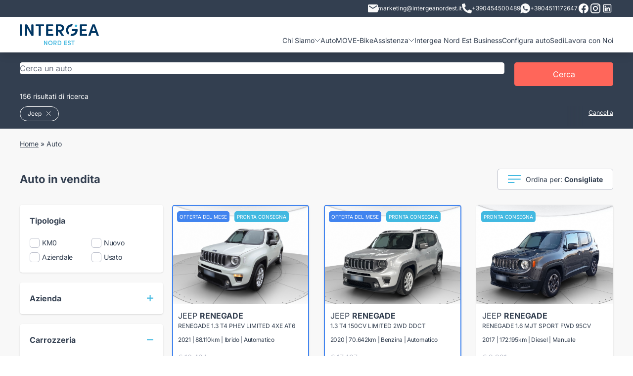

--- FILE ---
content_type: text/html; charset=utf-8
request_url: https://intergeanordest.it/auto?brands=jeep
body_size: 36509
content:
<!doctype html>
<html data-n-head-ssr lang="it" data-n-head="%7B%22lang%22:%7B%22ssr%22:%22it%22%7D%7D">
  <head >
    <meta data-n-head="ssr" charset="utf-8"><meta data-n-head="ssr" name="viewport" content="width=device-width, initial-scale=1"><meta data-n-head="ssr" name="format-detection" content="telephone=no"><meta data-n-head="ssr" name="google-site-verification" content="ZI94LDBfROzlMlGW2KNYSe_Fux8aBz2N_65DKXyVdIo"><meta data-n-head="ssr" name="google-site-verification" content="GB9gGY62-IJvKU0NUIbhKA-j9TUxBhTYJ2F5EK2K_us"><meta data-n-head="ssr" name="facebook-domain-verification" content="f65a7j4qi2j4sq27xvk0wirvokcccv"><meta data-n-head="ssr" data-hid="description" name="description" content="Gruppo Move è specializzato nella vendita di auto sia nuove che usate o KM0. Scoprile tutte le nostre promozioni!"><meta data-n-head="ssr" data-hid="og:type" property="og:type" content="article"><meta data-n-head="ssr" data-hid="og:url" property="og:url" content="https://intergeanordest.it/auto"><meta data-n-head="ssr" data-hid="og:title" property="og:title" content="Catalogo Auto Intergea Move"><meta data-n-head="ssr" data-hid="og:description" property="og:description" content=""><meta data-n-head="ssr" data-hid="og:locale" property="og:locale" content="it_IT"><meta data-n-head="ssr" data-hid="og:site_name" property="og:site_name" content="Intergea Move"><title>Promozioni Auto | Vendita auto usate | Auto in Vendita KM0 | Gruppo Move | Auto</title><link data-n-head="ssr" rel="icon" type="image/png" href="/favicon.png"><link data-n-head="ssr" data-hid="next" rel="next" href="https://intergeanordest.it/auto?page=2"><script data-n-head="ssr" data-hid="google-tag-manager" data-body="false" type="text/javascript">!function(){"use strict";function l(e){for(var t=e,r=0,n=document.cookie.split(";");r<n.length;r++){var o=n[r].split("=");if(o[0].trim()===t)return o[1]}}function s(e){return localStorage.getItem(e)}function u(e){return window[e]}function A(e,t){e=document.querySelector(e);return t?null==e?void 0:e.getAttribute(t):null==e?void 0:e.textContent}var e=window,t=document,r="script",n="dataLayer",o="https://sst.intergeanordest.it",a="",i="ynqxarnxgu",c="4v4rs0=aWQ9R1RNLUs2M1I4SEg%3D&apiKey=fdc7b687",g="cookie",v="userid",E="",d=!1;try{var d=!!g&&(m=navigator.userAgent,!!(m=new RegExp("Version/([0-9._]+)(.*Mobile)?.*Safari.*").exec(m)))&&16.4<=parseFloat(m[1]),f="stapeUserId"===g,I=d&&!f?function(e,t,r){void 0===t&&(t="");var n={cookie:l,localStorage:s,jsVariable:u,cssSelector:A},t=Array.isArray(t)?t:[t];if(e&&n[e])for(var o=n[e],a=0,i=t;a<i.length;a++){var c=i[a],c=r?o(c,r):o(c);if(c)return c}else console.warn("invalid uid source",e)}(g,v,E):void 0;d=d&&(!!I||f)}catch(e){console.error(e)}var m=e,g=(m[n]=m[n]||[],m[n].push({"gtm.start":(new Date).getTime(),event:"gtm.js"}),t.getElementsByTagName(r)[0]),v=I?"&bi="+encodeURIComponent(I):"",E=t.createElement(r),f=(d&&(i=8<i.length?i.replace(/([a-z]{8}$)/,"kp$1"):"kp"+i),!d&&a?a:o);E.async=!0,E.src=f+"/"+i+".js?"+c+v,null!=(e=g.parentNode)&&e.insertBefore(E,g)}();</script><script data-n-head="ssr" type="application/ld+json">{"@context":"https://schema.org","@graph":[{"@type":"Organization","@id":"intergeanordest.it/#organization","name":"Intergea Move","legalName":"Intergea Move","url":"https://intergeanordest.it","sameAs":[],"logo":{"@type":"ImageObject","@id":"intergeanordest.it/#logo","inLanguage":"it-IT","url":"https://intergeanordest.it/gruppo-move.jpg","width":0,"height":0,"caption":"Intergea Move"},"image":{"@id":"intergeanordest.it/#logo"}},{"@type":"WebSite","@id":"intergeanordest.it/#website","url":"https://intergeanordest.it","name":"Intergea Move","description":"","publisher":{"@id":"intergeanordest.it/#organization"},"inLanguage":"it-IT"},{"@type":"WebPage","@id":"intergeanordest.it/#webpage","url":"https://intergeanordest.it","name":"Catalogo Auto","isPartOf":{"@id":"intergeanordest.it/#website"}}]}</script><link rel="preload" href="/_nuxt/8e527e8.js" as="script"><link rel="preload" href="/_nuxt/0f9d915.js" as="script"><link rel="preload" href="/_nuxt/css/deb2666.css" as="style"><link rel="preload" href="/_nuxt/09cf250.js" as="script"><link rel="preload" href="/_nuxt/css/ff020cb.css" as="style"><link rel="preload" href="/_nuxt/f76e584.js" as="script"><link rel="preload" href="/_nuxt/css/a8cf6ef.css" as="style"><link rel="preload" href="/_nuxt/1d8bc88.js" as="script"><link rel="preload" href="/_nuxt/023b692.js" as="script"><link rel="preload" href="/_nuxt/css/493b6b6.css" as="style"><link rel="preload" href="/_nuxt/21d1cc8.js" as="script"><link rel="preload" href="/_nuxt/css/a8e66e2.css" as="style"><link rel="preload" href="/_nuxt/6a07356.js" as="script"><link rel="stylesheet" href="/_nuxt/css/deb2666.css"><link rel="stylesheet" href="/_nuxt/css/ff020cb.css"><link rel="stylesheet" href="/_nuxt/css/a8cf6ef.css"><link rel="stylesheet" href="/_nuxt/css/493b6b6.css"><link rel="stylesheet" href="/_nuxt/css/a8e66e2.css">
  </head>
  <body >
    <noscript data-n-head="ssr" data-hid="google-tag-manager-no-script" data-pbody="true"><iframe src="https://sst.intergeanordest.it/ns.html?id=GTM-K63R8HH"
        height="0" width="0" style="display:none;visibility:hidden"></iframe></noscript><div data-server-rendered="true" id="__nuxt"><!----><div id="__layout"><div><header class="py-3 lg:py-0 bg-white shadow-lg sticky inset-x-0 top-0 z-50"><div class="bg-blue text-white text-xs mb-3 py-1 hidden lg:block"><div class="container"><div class="flex gap-4 justify-end items-center"><a href="mailto:marketing@intergeanordest.it" class="flex items-center gap-2"><img src="/_nuxt/img/mail.d12c282.svg">
          marketing@intergeanordest.it
        </a> <a href="tel:+390454500489" target="_blank" class="flex items-center gap-2"><span><svg xmlns="http://www.w3.org/2000/svg" width="20" height="20" viewBox="0 0 20 20">
  <path id="Icon_awesome-phone-alt" data-name="Icon awesome-phone-alt" d="M19.43,14.133l-4.375-1.875a.938.938,0,0,0-1.094.27l-1.938,2.367A14.479,14.479,0,0,1,5.1,7.973L7.469,6.036a.935.935,0,0,0,.27-1.094L5.863.567A.944.944,0,0,0,4.789.024L.727.962A.938.938,0,0,0,0,1.875,18.123,18.123,0,0,0,18.125,20a.938.938,0,0,0,.914-.727l.938-4.063a.949.949,0,0,0-.547-1.078Z" transform="translate(0 0)" fill="#f8f8f8"/>
</svg>
</span>
          +390454500489
        </a> <a href="https://wa.me/+3904511172647" target="_blank" class="flex items-center gap-2"><span><svg xmlns="http://www.w3.org/2000/svg" width="20" height="20" viewBox="0 0 20 20">
  <path id="Icon_ionic-logo-whatsapp" data-name="Icon ionic-logo-whatsapp" d="M12.431,2.25a9.781,9.781,0,0,0-9.818,9.743,9.642,9.642,0,0,0,1.409,5.031L2.25,22.25l5.436-1.727A9.835,9.835,0,0,0,22.25,11.993,9.781,9.781,0,0,0,12.431,2.25Zm4.882,13.442a2.536,2.536,0,0,1-1.737,1.119c-.46.024-.474.357-2.984-.734a10.244,10.244,0,0,1-4.139-3.914,4.815,4.815,0,0,1-.926-2.61,2.782,2.782,0,0,1,.956-2.041.962.962,0,0,1,.68-.286c.2,0,.326-.006.472,0S10,7.2,10.191,7.7s.645,1.748.7,1.875a.455.455,0,0,1,0,.436,1.705,1.705,0,0,1-.266.405c-.131.141-.276.314-.392.422s-.267.249-.129.5a7.513,7.513,0,0,0,1.329,1.774,6.85,6.85,0,0,0,1.969,1.309c.246.134.393.119.546-.041s.654-.7.83-.945.342-.2.569-.1,1.436.739,1.682.873.41.2.469.308A2.062,2.062,0,0,1,17.314,15.692Z" transform="translate(-2.25 -2.25)" fill="#f8f8f8"/>
</svg>
</span>
          +3904511172647
        </a> <a href="https://www.facebook.com/profile.php?id=61573393832836" target="_blank"><span><svg style="width:24px;height:24px" viewBox="0 0 24 24">
    <path fill="currentColor" d="M12 2.04C6.5 2.04 2 6.53 2 12.06C2 17.06 5.66 21.21 10.44 21.96V14.96H7.9V12.06H10.44V9.85C10.44 7.34 11.93 5.96 14.22 5.96C15.31 5.96 16.45 6.15 16.45 6.15V8.62H15.19C13.95 8.62 13.56 9.39 13.56 10.18V12.06H16.34L15.89 14.96H13.56V21.96A10 10 0 0 0 22 12.06C22 6.53 17.5 2.04 12 2.04Z" />
</svg>
</span></a> <a href="https://www.instagram.com/intergeanordest/" target="_blank"><span><svg style="width:24px;height:24px" viewBox="0 0 24 24">
    <path fill="currentColor" d="M7.8,2H16.2C19.4,2 22,4.6 22,7.8V16.2A5.8,5.8 0 0,1 16.2,22H7.8C4.6,22 2,19.4 2,16.2V7.8A5.8,5.8 0 0,1 7.8,2M7.6,4A3.6,3.6 0 0,0 4,7.6V16.4C4,18.39 5.61,20 7.6,20H16.4A3.6,3.6 0 0,0 20,16.4V7.6C20,5.61 18.39,4 16.4,4H7.6M17.25,5.5A1.25,1.25 0 0,1 18.5,6.75A1.25,1.25 0 0,1 17.25,8A1.25,1.25 0 0,1 16,6.75A1.25,1.25 0 0,1 17.25,5.5M12,7A5,5 0 0,1 17,12A5,5 0 0,1 12,17A5,5 0 0,1 7,12A5,5 0 0,1 12,7M12,9A3,3 0 0,0 9,12A3,3 0 0,0 12,15A3,3 0 0,0 15,12A3,3 0 0,0 12,9Z" />
</svg>
</span></a> <!----> <!----> <a href="https://www.linkedin.com/company/gruppo-intergea-nordest/" target="_blank"><span><svg fill="currentColor" xmlns="http://www.w3.org/2000/svg"  viewBox="0 0 32 32" width="24px" height="24px"><path d="M 7.5 5 C 6.132813 5 5 6.132813 5 7.5 L 5 24.5 C 5 25.867188 6.132813 27 7.5 27 L 24.5 27 C 25.867188 27 27 25.867188 27 24.5 L 27 7.5 C 27 6.132813 25.867188 5 24.5 5 Z M 7.5 7 L 24.5 7 C 24.785156 7 25 7.214844 25 7.5 L 25 24.5 C 25 24.785156 24.785156 25 24.5 25 L 7.5 25 C 7.214844 25 7 24.785156 7 24.5 L 7 7.5 C 7 7.214844 7.214844 7 7.5 7 Z M 10.4375 8.71875 C 9.488281 8.71875 8.71875 9.488281 8.71875 10.4375 C 8.71875 11.386719 9.488281 12.15625 10.4375 12.15625 C 11.386719 12.15625 12.15625 11.386719 12.15625 10.4375 C 12.15625 9.488281 11.386719 8.71875 10.4375 8.71875 Z M 19.46875 13.28125 C 18.035156 13.28125 17.082031 14.066406 16.6875 14.8125 L 16.625 14.8125 L 16.625 13.5 L 13.8125 13.5 L 13.8125 23 L 16.75 23 L 16.75 18.3125 C 16.75 17.074219 16.996094 15.875 18.53125 15.875 C 20.042969 15.875 20.0625 17.273438 20.0625 18.375 L 20.0625 23 L 23 23 L 23 17.78125 C 23 15.226563 22.457031 13.28125 19.46875 13.28125 Z M 9 13.5 L 9 23 L 11.96875 23 L 11.96875 13.5 Z"/></svg></span></a></div></div></div> <div class="container"><div class="flex items-center lg:items-end justify-between"><a href="/" title="MOVE" class="lg:pb-3 nuxt-link-active"><img src="/_nuxt/img/logo-move-2.985b67e.svg" alt="MOVE" class="w-24 md:w-32"></a> <div class="lg:hidden flex"><span class="mr-4 cursor-pointer"><svg xmlns="http://www.w3.org/2000/svg" width="20" height="20" viewBox="0 0 20 20">
  <path id="Icon_awesome-phone-alt" data-name="Icon awesome-phone-alt" d="M19.43,14.133l-4.375-1.875a.938.938,0,0,0-1.094.27l-1.938,2.367A14.479,14.479,0,0,1,5.1,7.973L7.469,6.036a.935.935,0,0,0,.27-1.094L5.863.567A.944.944,0,0,0,4.789.024L.727.962A.938.938,0,0,0,0,1.875,18.123,18.123,0,0,0,18.125,20a.938.938,0,0,0,.914-.727l.938-4.063a.949.949,0,0,0-.547-1.078Z" transform="translate(0 0)" fill="#42B9E1"/>
</svg>
</span> <img src="/_nuxt/img/hamburger.8dc8b3d.svg" class="cursor-pointer"></div> <nav class="hidden lg:block"><ul class="main-menu z-50 md:z-0" data-v-7f396042><li data-v-7f396042><a data-v-7f396042>
      Chi Siamo
      <img src="/_nuxt/img/submenu.871ecc3.svg" data-v-7f396042></a> <!----></li><li data-v-7f396042><a href="/auto" data-v-7f396042>Auto</a> <!----></li><li data-v-7f396042><a href="/ebikes" data-v-7f396042>MOVE-Bike</a> <!----></li><li data-v-7f396042><a data-v-7f396042>
      Assistenza
      <img src="/_nuxt/img/submenu.871ecc3.svg" data-v-7f396042></a> <!----></li><li data-v-7f396042><a href="/landing/move-business" data-v-7f396042>Intergea Nord Est Business</a> <!----></li><li data-v-7f396042><a href="/configura" data-v-7f396042>Configura auto</a> <!----></li><li data-v-7f396042><a href="/sedi" data-v-7f396042>Sedi</a> <!----></li><li data-v-7f396042><a href="/landing/lavora-con-noi" data-v-7f396042>Lavora con Noi</a> <!----></li></ul></nav></div> <!----></div></header> <main class="bg-gray-light"><div data-v-a12cbb18><section class="bg-blue text-white pt-3 md:pt-4" data-v-a12cbb18><div class="container"><form class="flex"><div class="autocomplete control flex-1 z-40"><div class="control has-icons-left  is-clearfix"><input type="text" autocomplete="off" aria-autocomplete="list" placeholder="Cerca un auto" value="" class="input is-rounded"><span class="icon is-left"><i class="mdi mdi-magnify mdi-24px"></i></span><!----><!----></div><div class="dropdown-menu" style="display:none;"><div class="dropdown-content" style="display:none;"><!----><!----><div class="dropdown-item is-disabled">Nessun risultato trovato</div><!----></div></div></div> <button type="submit" class="btn px-2 md:px-4 ml-1 md:ml-4 min-w-[20px] md:min-w-[200px]"><span class="hidden md:block">Cerca</span> <span class="md:hidden"><?xml version="1.0" standalone="no"?>
<!DOCTYPE svg PUBLIC "-//W3C//DTD SVG 20010904//EN"
 "http://www.w3.org/TR/2001/REC-SVG-20010904/DTD/svg10.dtd">
<svg version="1.0" xmlns="http://www.w3.org/2000/svg"
 width="20.000000pt" height="18.000000pt" viewBox="0 0 1280.000000 1180.000000"
 preserveAspectRatio="xMidYMid meet">
<g transform="translate(0.000000,1180.000000) scale(0.100000,-0.100000)"
fill="#FFFFFF" stroke="none">
<path d="M4010 11789 c-1105 -89 -2068 -514 -2819 -1244 -510 -496 -874 -1099
-1052 -1745 -252 -915 -157 -1844 276 -2694 272 -533 690 -1023 1198 -1405
638 -478 1381 -767 2232 -868 116 -13 227 -17 490 -17 363 0 485 9 788 60 691
117 1380 410 1930 823 305 229 627 548 843 836 503 669 774 1465 774 2270 0
880 -324 1742 -918 2448 -664 788 -1636 1325 -2702 1491 -290 46 -776 67
-1040 45z m737 -1180 c259 -32 496 -90 738 -180 148 -54 424 -191 563 -278
354 -221 671 -523 892 -851 276 -409 424 -838 461 -1335 23 -312 -26 -684
-132 -997 -296 -870 -1034 -1564 -1969 -1851 -849 -260 -1784 -165 -2544 260
-755 422 -1282 1120 -1440 1905 -41 206 -50 303 -50 523 0 220 9 317 50 523
142 708 584 1344 1234 1777 475 316 1027 495 1635 529 121 7 414 -6 562 -25z"/>
<path d="M8496 5040 c-244 -346 -653 -735 -1051 -1000 -82 -55 -158 -106 -168
-113 -16 -11 212 -223 2054 -1922 1139 -1051 2095 -1931 2124 -1957 l52 -47
647 596 c514 474 644 599 634 608 -148 136 -1759 1620 -2830 2608 -775 713
-1409 1297 -1410 1297 -2 -1 -25 -32 -52 -70z"/>
</g>
</svg>
</span></button></form> <p class="text-sm mt-2 mb-0 md:pb-0 md:block"> 156 risultati di ricerca </p></div></section> <section class="bg-blue text-white sticky top-[62px] z-30 pt-2 md:pb-1 md:relative md:top-0" data-v-a12cbb18><div class="container flex justify-between"><!----> <!----></div></section> <div class="container hidden lg:block" data-v-a12cbb18><div class="mb-4 md:py-4 text-xs md:text-sm" data-v-a12cbb18></div> <div class="flex justify-between items-center" data-v-a12cbb18><h1 class="text-h2" data-v-a12cbb18>Auto in vendita</h1> <div class="dropdown dropdown-menu-animation is-bottom-left is-mobile-modal" data-v-a12cbb18><div tabindex="0" aria-haspopup="true" class="dropdown-trigger"><div class="border border-gray rounded py-2 px-4 bg-white text-sm inline-flex items-center" data-v-a12cbb18><span class="mr-2" data-v-a12cbb18><svg xmlns="http://www.w3.org/2000/svg" width="26" height="16" viewBox="0 0 26 16">
  <g id="Raggruppa_1169" data-name="Raggruppa 1169" transform="translate(-504.133 -294.5)">
    <line id="Linea_284" data-name="Linea 284" x2="13.367" transform="translate(504.133 309.5)" fill="none" stroke="#42b9e1" stroke-width="2"/>
    <line id="Linea_285" data-name="Linea 285" x2="25.684" transform="translate(504.133 302.5)" fill="none" stroke="#42b9e1" stroke-width="2"/>
    <line id="Linea_286" data-name="Linea 286" x2="26" transform="translate(504.133 295.5)" fill="none" stroke="#42b9e1" stroke-width="2"/>
  </g>
</svg>
</span> <span data-v-a12cbb18>Ordina per: <b data-v-a12cbb18>Consigliate</b></span></div></div><div aria-hidden="true" class="background" style="display:none;"></div><div aria-hidden="true" class="dropdown-menu" style="display:none;"><div aria-modal="true" class="dropdown-content"> <a tabindex="0" class="dropdown-item font-bold" data-v-a12cbb18>Consigliate</a> <a tabindex="0" class="dropdown-item" data-v-a12cbb18>Prezzo crescente</a> <a tabindex="0" class="dropdown-item" data-v-a12cbb18>Prezzo decrescente</a></div></div></div></div></div> <!----> <div class="lg:hidden sticky z-30 bg-gray-light top-[62px]" data-v-a12cbb18><div class="flex text-center divide-x divide-gray border-b border-gray" data-v-a12cbb18><div class="control" data-v-a12cbb18><span class="mr-2" data-v-a12cbb18><svg xmlns="http://www.w3.org/2000/svg" width="26" height="16" viewBox="0 0 26 16">
  <g id="Raggruppa_1169" data-name="Raggruppa 1169" transform="translate(-504.133 -294.5)">
    <line id="Linea_284" data-name="Linea 284" x2="13.367" transform="translate(504.133 309.5)" fill="none" stroke="#42b9e1" stroke-width="2"/>
    <line id="Linea_285" data-name="Linea 285" x2="25.684" transform="translate(504.133 302.5)" fill="none" stroke="#42b9e1" stroke-width="2"/>
    <line id="Linea_286" data-name="Linea 286" x2="26" transform="translate(504.133 295.5)" fill="none" stroke="#42b9e1" stroke-width="2"/>
  </g>
</svg>
</span>
        Ordina
      </div> <div class="control text-md" data-v-a12cbb18><span class="mr-2" data-v-a12cbb18><svg xmlns="http://www.w3.org/2000/svg" width="26" height="21" viewBox="0 0 26 21">
  <g id="Raggruppa_1171" data-name="Raggruppa 1171" transform="translate(-687 -292)">
    <line id="Linea_281" data-name="Linea 281" x2="21" transform="translate(692 295.5)" fill="none" stroke="#42b9e1" stroke-width="2"/>
    <g id="Raggruppa_1170" data-name="Raggruppa 1170" transform="translate(687 292)">
      <line id="Linea_283" data-name="Linea 283" x2="17" transform="translate(9 17.5)" fill="none" stroke="#42b9e1" stroke-width="2"/>
      <line id="Linea_282" data-name="Linea 282" x2="17" transform="translate(0.5 10.5)" fill="none" stroke="#42b9e1" stroke-width="2"/>
      <g id="Ellisse_90" data-name="Ellisse 90" fill="#fff" stroke="#42b9e1" stroke-width="2">
        <circle cx="3.5" cy="3.5" r="3.5" stroke="none"/>
        <circle cx="3.5" cy="3.5" r="2.5" fill="none"/>
      </g>
      <g id="Ellisse_92" data-name="Ellisse 92" transform="translate(5.846 14)" fill="#fff" stroke="#42b9e1" stroke-width="2">
        <circle cx="3.5" cy="3.5" r="3.5" stroke="none"/>
        <circle cx="3.5" cy="3.5" r="2.5" fill="none"/>
      </g>
      <g id="Ellisse_91" data-name="Ellisse 91" transform="translate(14.615 7)" fill="#fff" stroke="#42b9e1" stroke-width="2">
        <circle cx="3.5" cy="3.5" r="3.5" stroke="none"/>
        <circle cx="3.5" cy="3.5" r="2.5" fill="none"/>
      </g>
    </g>
  </g>
</svg>
</span>
        Filtra
      </div></div></div> <section class="container py-6" data-v-a12cbb18><div class="grid lg:grid-cols-4 lg:gap-6" data-v-a12cbb18><div data-v-a12cbb18><div class="bg-white p-4 lg:p-0 lg:bg-gray-light fixed z-50 lg:static inset-0 lg:inset-auto overflow-scroll lg:overflow-visible lg:block hidden" data-v-a12cbb18><div class="flex lg:hidden justify-end cursor-pointer"><img src="/_nuxt/img/close.525401a.svg"></div> <div class="lg:hidden mt-2"><b class="text-lg">Filtra per:</b></div> <div class="grid grid-row lg:gap-4 pb-4 divide-y divide-gray divide-solid lg:divide-y-0"><div class="filter"><div class="flex items-center justify-between"><h5 class="font-semibold cursor-pointer">Tipologia</h5> <!----> <!----></div> <div class="mt-4 grid gap-y-2 md:gap-y-1 grid-cols-2"><div><label class="item"><input type="checkbox"> <span class="text-sm md:tracking-tight"> KM0  <!----></span></label></div><div><label class="item"><input type="checkbox"> <span class="text-sm md:tracking-tight"> Nuovo  <!----></span></label></div><div><label class="item"><input type="checkbox"> <span class="text-sm md:tracking-tight"> Aziendale  <!----></span></label></div><div><label class="item"><input type="checkbox"> <span class="text-sm md:tracking-tight"> Usato  <!----></span></label></div></div></div> <div class="filter"><div class="flex items-center justify-between"><h5 class="font-semibold cursor-pointer">Azienda</h5> <div class="cursor-pointer"><img src="/_nuxt/img/plus.42ec1e8.svg"></div> <!----></div> <!----></div> <div class="filter"><div class="flex items-center justify-between"><h5 class="font-semibold cursor-pointer">Carrozzeria</h5> <!----> <div class="cursor-pointer"><img src="/_nuxt/img/minus.bb53c46.svg"></div></div> <div class="mt-4 grid grid-cols-3 md:grid-cols-3 gap-1 is-align-items-stretch"><div><div class="filter-icon disabled"><span><svg id="_14" data-name="14" xmlns="http://www.w3.org/2000/svg" width="38.087" height="28.566" viewBox="0 0 38.087 28.566">
  <g id="Raggruppa_536" data-name="Raggruppa 536" transform="translate(0)">
    <path id="Tracciato_181" data-name="Tracciato 181" d="M675.707,1586.345h-.793v-5.554a3.681,3.681,0,0,0-.351-1.567l1.851-.527a2.338,2.338,0,0,0,1.673-2.23,2.318,2.318,0,0,0-2.969-2.226l-3.071.937-1.138-4.075a7.789,7.789,0,0,0-7.652-5.387H654.83a7.79,7.79,0,0,0-7.652,5.389l-1.138,4.074-3.085-.942a2.318,2.318,0,0,0-2.955,2.231,2.34,2.34,0,0,0,1.679,2.232l1.846.526a3.683,3.683,0,0,0-.351,1.567v5.554h-.793a2.38,2.38,0,1,0,0,4.761h2.38v.794a2.383,2.383,0,0,0,2.38,2.38h1.587a2.383,2.383,0,0,0,2.38-2.38v-.794h15.87v.794a2.383,2.383,0,0,0,2.38,2.38h1.587a2.383,2.383,0,0,0,2.38-2.38v-.794h2.38a2.38,2.38,0,1,0,0-4.761Zm-2.38-3.174h-4.308a.5.5,0,0,1-.453-.535.512.512,0,0,1,.415-.534l4.346-.435Zm-.852-6.466,3.093-.944a.73.73,0,0,1,.933.7.739.739,0,0,1-.527.705l-2.46.7c-.053-.045-.113-.083-.168-.125-.078-.059-.153-.12-.235-.175-.109-.072-.225-.134-.341-.2-.044-.023-.083-.052-.128-.074l-.078-.279Zm-30.887-.239a.733.733,0,0,1,.731-.735.7.7,0,0,1,.188.026l3.107.948-.089.321-.077.276c-.045.022-.084.05-.128.074-.116.062-.232.125-.341.2-.083.054-.158.116-.236.175-.055.042-.115.08-.168.125l-2.455-.7A.741.741,0,0,1,641.587,1576.466Zm7.519,5.636a.512.512,0,0,1,.416.534.5.5,0,0,1-.452.535h-4.308v-1.5Zm-4.345,2.656h4.308a2.128,2.128,0,0,0,.2-4.235l-4.377-.437a2.3,2.3,0,0,1,.5-.8,2.477,2.477,0,0,1,.414-.351c.028-.02.058-.037.088-.056a2.861,2.861,0,0,1,.505-.26.793.793,0,0,0,.48-.528l1.832-6.561a6.2,6.2,0,0,1,6.124-4.229h8.427a6.2,6.2,0,0,1,6.123,4.228l1.833,6.563a.793.793,0,0,0,.48.528,2.862,2.862,0,0,1,.505.26c.029.019.059.036.087.056a2.48,2.48,0,0,1,.414.351,2.3,2.3,0,0,1,.5.8l-4.378.438a2.128,2.128,0,0,0,.2,4.235h4.308v1.587H644.761Zm4.761,7.141a.794.794,0,0,1-.793.793h-1.587a.794.794,0,0,1-.794-.793v-.794h3.174Zm22.218,0a.794.794,0,0,1-.793.793h-1.587a.794.794,0,0,1-.794-.793v-.794h3.174Zm3.968-2.38H642.38a.794.794,0,0,1,0-1.587h33.326a.794.794,0,0,1,0,1.587Z" transform="translate(-640 -1565.714)" fill="#42b9e1"/>
    <path id="Tracciato_182" data-name="Tracciato 182" d="M717.306,1596.506H701.261l1.614-4.815c.288-.859,1.638-1.533,3.074-1.533h8.432c1.435,0,2.785.673,3.074,1.533l1.965,5.861a.794.794,0,0,0,1.5-.505l-1.965-5.861c-.516-1.539-2.4-2.615-4.578-2.615h-8.432c-2.179,0-4.062,1.076-4.578,2.615l-1.965,5.861a.794.794,0,0,0,.752,1.046h17.148a.794.794,0,1,0,0-1.587Z" transform="translate(-691.121 -1585.397)" fill="#42b9e1"/>
    <path id="Tracciato_183" data-name="Tracciato 183" d="M743.331,1691.429H732.222a.793.793,0,0,0,0,1.587h11.109a.793.793,0,0,0,0-1.587Z" transform="translate(-718.733 -1673.972)" fill="#42b9e1"/>
    <path id="Tracciato_184" data-name="Tracciato 184" d="M743.331,1668.571H732.222a.793.793,0,0,0,0,1.587h11.109a.793.793,0,1,0,0-1.587Z" transform="translate(-718.733 -1654.288)" fill="#42b9e1"/>
  </g>
</svg>
</span> <span title="Berlina" class="text-xs mt-2 block truncate">
            Berlina
          </span></div></div><div><div class="filter-icon disabled"><span><svg id="_14" data-name="14" xmlns="http://www.w3.org/2000/svg" width="38.087" height="28.566" viewBox="0 0 38.087 28.566">
  <g id="Raggruppa_536" data-name="Raggruppa 536" transform="translate(0)">
    <path id="Tracciato_181" data-name="Tracciato 181" d="M675.707,1586.345h-.793v-5.554a3.681,3.681,0,0,0-.351-1.567l1.851-.527a2.338,2.338,0,0,0,1.673-2.23,2.318,2.318,0,0,0-2.969-2.226l-3.071.937-1.138-4.075a7.789,7.789,0,0,0-7.652-5.387H654.83a7.79,7.79,0,0,0-7.652,5.389l-1.138,4.074-3.085-.942a2.318,2.318,0,0,0-2.955,2.231,2.34,2.34,0,0,0,1.679,2.232l1.846.526a3.683,3.683,0,0,0-.351,1.567v5.554h-.793a2.38,2.38,0,1,0,0,4.761h2.38v.794a2.383,2.383,0,0,0,2.38,2.38h1.587a2.383,2.383,0,0,0,2.38-2.38v-.794h15.87v.794a2.383,2.383,0,0,0,2.38,2.38h1.587a2.383,2.383,0,0,0,2.38-2.38v-.794h2.38a2.38,2.38,0,1,0,0-4.761Zm-2.38-3.174h-4.308a.5.5,0,0,1-.453-.535.512.512,0,0,1,.415-.534l4.346-.435Zm-.852-6.466,3.093-.944a.73.73,0,0,1,.933.7.739.739,0,0,1-.527.705l-2.46.7c-.053-.045-.113-.083-.168-.125-.078-.059-.153-.12-.235-.175-.109-.072-.225-.134-.341-.2-.044-.023-.083-.052-.128-.074l-.078-.279Zm-30.887-.239a.733.733,0,0,1,.731-.735.7.7,0,0,1,.188.026l3.107.948-.089.321-.077.276c-.045.022-.084.05-.128.074-.116.062-.232.125-.341.2-.083.054-.158.116-.236.175-.055.042-.115.08-.168.125l-2.455-.7A.741.741,0,0,1,641.587,1576.466Zm7.519,5.636a.512.512,0,0,1,.416.534.5.5,0,0,1-.452.535h-4.308v-1.5Zm-4.345,2.656h4.308a2.128,2.128,0,0,0,.2-4.235l-4.377-.437a2.3,2.3,0,0,1,.5-.8,2.477,2.477,0,0,1,.414-.351c.028-.02.058-.037.088-.056a2.861,2.861,0,0,1,.505-.26.793.793,0,0,0,.48-.528l1.832-6.561a6.2,6.2,0,0,1,6.124-4.229h8.427a6.2,6.2,0,0,1,6.123,4.228l1.833,6.563a.793.793,0,0,0,.48.528,2.862,2.862,0,0,1,.505.26c.029.019.059.036.087.056a2.48,2.48,0,0,1,.414.351,2.3,2.3,0,0,1,.5.8l-4.378.438a2.128,2.128,0,0,0,.2,4.235h4.308v1.587H644.761Zm4.761,7.141a.794.794,0,0,1-.793.793h-1.587a.794.794,0,0,1-.794-.793v-.794h3.174Zm22.218,0a.794.794,0,0,1-.793.793h-1.587a.794.794,0,0,1-.794-.793v-.794h3.174Zm3.968-2.38H642.38a.794.794,0,0,1,0-1.587h33.326a.794.794,0,0,1,0,1.587Z" transform="translate(-640 -1565.714)" fill="#42b9e1"/>
    <path id="Tracciato_182" data-name="Tracciato 182" d="M717.306,1596.506H701.261l1.614-4.815c.288-.859,1.638-1.533,3.074-1.533h8.432c1.435,0,2.785.673,3.074,1.533l1.965,5.861a.794.794,0,0,0,1.5-.505l-1.965-5.861c-.516-1.539-2.4-2.615-4.578-2.615h-8.432c-2.179,0-4.062,1.076-4.578,2.615l-1.965,5.861a.794.794,0,0,0,.752,1.046h17.148a.794.794,0,1,0,0-1.587Z" transform="translate(-691.121 -1585.397)" fill="#42b9e1"/>
    <path id="Tracciato_183" data-name="Tracciato 183" d="M743.331,1691.429H732.222a.793.793,0,0,0,0,1.587h11.109a.793.793,0,0,0,0-1.587Z" transform="translate(-718.733 -1673.972)" fill="#42b9e1"/>
    <path id="Tracciato_184" data-name="Tracciato 184" d="M743.331,1668.571H732.222a.793.793,0,0,0,0,1.587h11.109a.793.793,0,1,0,0-1.587Z" transform="translate(-718.733 -1654.288)" fill="#42b9e1"/>
  </g>
</svg>
</span> <span title="City Car" class="text-xs mt-2 block truncate">
            City Car
          </span></div></div><div><div class="filter-icon disabled"><span><svg id="_16" data-name="16" xmlns="http://www.w3.org/2000/svg" width="38.087" height="28.566" viewBox="0 0 38.087 28.566">
  <g id="Raggruppa_534" data-name="Raggruppa 534">
    <path id="Tracciato_172" data-name="Tracciato 172" d="M1568.808,1579.3a2.333,2.333,0,0,0,.708-1.688,2.383,2.383,0,0,0-2.38-2.38h-2.992a13.5,13.5,0,0,0-12.878-9.522h-1.587a13.5,13.5,0,0,0-12.878,9.522h-2.992a2.383,2.383,0,0,0-2.38,2.38,2.391,2.391,0,0,0,2.38,2.38h.016a3.935,3.935,0,0,0-.809,2.38v6.348a2.383,2.383,0,0,0,2.38,2.38h.793v.794a2.383,2.383,0,0,0,2.38,2.38h1.587a2.383,2.383,0,0,0,2.38-2.38v-.794h15.87v.794a2.383,2.383,0,0,0,2.38,2.38h1.587a2.383,2.383,0,0,0,2.38-2.38v-.794h.793a2.383,2.383,0,0,0,2.38-2.38v-6.348a3.935,3.935,0,0,0-.809-2.38h.016A2.32,2.32,0,0,0,1568.808,1579.3Zm-4.26-2.481h2.587a.794.794,0,0,1,.793.794.775.775,0,0,1-.243.566.761.761,0,0,1-.55.228h-2.4c-.023-.391-.067-.776-.122-1.16-.007-.047-.013-.094-.021-.141C1564.576,1577.014,1564.565,1576.917,1564.548,1576.823Zm-31.3,1.344a.761.761,0,0,1-.228-.55.794.794,0,0,1,.793-.794h2.587c-.017.095-.027.191-.042.286-.007.047-.014.094-.021.141-.055.384-.1.77-.122,1.16h-2.4A.776.776,0,0,1,1533.244,1578.167Zm7.707,13.733a.794.794,0,0,1-.793.793h-1.587a.794.794,0,0,1-.793-.793v-.794h3.174Zm22.218,0a.794.794,0,0,1-.793.793h-1.587a.794.794,0,0,1-.793-.793v-.794h3.174Zm3.174-9.522v6.348a.794.794,0,0,1-.793.793H1535.4a.794.794,0,0,1-.793-.793v-6.348a2.383,2.383,0,0,1,2.38-2.38.793.793,0,0,0,.793-.793c0-.377.022-.749.057-1.117.005-.056.01-.112.016-.168a11.917,11.917,0,0,1,11.83-10.617h1.587a11.917,11.917,0,0,1,11.83,10.617c.006.056.011.112.016.168.034.368.057.74.057,1.117a.793.793,0,0,0,.793.793A2.383,2.383,0,0,1,1566.342,1582.377Z" transform="translate(-1531.429 -1565.714)" fill="#42b9e1"/>
    <path id="Tracciato_173" data-name="Tracciato 173" d="M1607.767,1598.093h-15.709a.811.811,0,0,1-.629-.3.727.727,0,0,1-.159-.608,8.748,8.748,0,0,1,8.563-7.028h1.587a8.748,8.748,0,0,1,8.563,7.028.716.716,0,0,1-.087.505.793.793,0,1,0,1.368.8,2.305,2.305,0,0,0,.274-1.616,10.337,10.337,0,0,0-10.118-8.307h-1.587a10.337,10.337,0,0,0-10.119,8.307,2.31,2.31,0,0,0,.488,1.923,2.392,2.392,0,0,0,1.856.879h15.709a.793.793,0,0,0,0-1.587Z" transform="translate(-1581.582 -1585.397)" fill="#42b9e1"/>
    <path id="Tracciato_174" data-name="Tracciato 174" d="M1633.172,1680h-7.935a2.383,2.383,0,0,0-2.38,2.38v1.587a2.383,2.383,0,0,0,2.38,2.38h7.935a2.383,2.383,0,0,0,2.38-2.38v-1.587A2.383,2.383,0,0,0,1633.172,1680Zm.793,3.967a.794.794,0,0,1-.793.794h-7.935a.794.794,0,0,1-.793-.794v-1.587a.794.794,0,0,1,.793-.793h7.935a.794.794,0,0,1,.793.793Z" transform="translate(-1610.161 -1664.13)" fill="#42b9e1"/>
    <path id="Tracciato_175" data-name="Tracciato 175" d="M1568.888,1680a3.174,3.174,0,1,0,3.174,3.174A3.177,3.177,0,0,0,1568.888,1680Zm0,4.761a1.587,1.587,0,1,1,1.587-1.587A1.589,1.589,0,0,1,1568.888,1684.761Z" transform="translate(-1560.953 -1664.13)" fill="#42b9e1"/>
    <path id="Tracciato_176" data-name="Tracciato 176" d="M1725.714,1683.174a3.174,3.174,0,1,0,3.174-3.174A3.177,3.177,0,0,0,1725.714,1683.174Zm4.761,0a1.587,1.587,0,1,1-1.587-1.587A1.589,1.589,0,0,1,1730.475,1683.174Z" transform="translate(-1698.736 -1664.13)" fill="#42b9e1"/>
  </g>
</svg>
</span> <span title="Coupé" class="text-xs mt-2 block truncate">
            Coupé
          </span></div></div><div><div class="filter-icon disabled"><span><svg id="_10" data-name="10" xmlns="http://www.w3.org/2000/svg" width="38.087" height="28.565" viewBox="0 0 38.087 28.565">
  <g id="Raggruppa_540" data-name="Raggruppa 540" transform="translate(0 0)">
    <path id="Tracciato_201" data-name="Tracciato 201" d="M677.294,1129.522h-4.265l-.42-3.286a7.156,7.156,0,0,0-7.084-6.236H652.563a7.156,7.156,0,0,0-7.084,6.236l-.42,3.286h-4.265a.793.793,0,0,0-.793.794,3.972,3.972,0,0,0,3.967,3.967h.794v7.141a3.951,3.951,0,0,0,1.59,3.156c0,.006,0,.011,0,.017v1.587a2.383,2.383,0,0,0,2.38,2.38h1.587a2.383,2.383,0,0,0,2.38-2.38v-.793h12.7v.793a2.383,2.383,0,0,0,2.38,2.38h1.587a2.383,2.383,0,0,0,2.38-2.38V1144.6c0-.006,0-.011,0-.017a3.951,3.951,0,0,0,1.591-3.156v-7.141h.793a3.972,3.972,0,0,0,3.967-3.967A.793.793,0,0,0,677.294,1129.522Zm-33.326,3.174a2.384,2.384,0,0,1-2.244-1.587h3.038v1.587Zm7.141,13.489a.794.794,0,0,1-.793.794h-1.587a.794.794,0,0,1-.793-.794v-.793h3.174Zm19.044-.793v.793a.794.794,0,0,1-.793.794h-1.587a.794.794,0,0,1-.793-.794v-.793h3.174Zm1.587-3.967a2.383,2.383,0,0,1-2.38,2.38H648.728a2.383,2.383,0,0,1-2.38-2.38v-9.472l.7-5.516a5.567,5.567,0,0,1,5.51-4.85h12.962a5.567,5.567,0,0,1,5.51,4.85l.306,2.392.4,3.124v9.472Zm2.38-8.728h-.793v-1.587h3.038A2.385,2.385,0,0,1,674.12,1132.7Z" transform="translate(-640 -1120)" fill="#42b9e1"/>
    <path id="Tracciato_202" data-name="Tracciato 202" d="M718.668,1146.322a3.976,3.976,0,0,0-3.935-3.465H701.771a3.975,3.975,0,0,0-3.935,3.464l-.686,5.366a.822.822,0,0,0-.007.1v1.385a.793.793,0,0,0,.793.793h17.457a.793.793,0,1,0,0-1.587H698.73v-.541l.679-5.316a2.385,2.385,0,0,1,2.361-2.078h12.962a2.385,2.385,0,0,1,2.361,2.079l.679,5.315v1.334a.794.794,0,0,0,1.587,0v-1.385a.788.788,0,0,0-.007-.1Z" transform="translate(-689.208 -1139.683)" fill="#42b9e1"/>
    <path id="Tracciato_203" data-name="Tracciato 203" d="M699.523,1245.714h-1.587a.793.793,0,0,0-.793.793v3.174a.793.793,0,0,0,.793.793H702.7a.793.793,0,0,0,.793-.793A3.972,3.972,0,0,0,699.523,1245.714Zm-.794,3.174V1247.3h.794a2.384,2.384,0,0,1,2.244,1.587Z" transform="translate(-689.208 -1228.257)" fill="#42b9e1"/>
    <path id="Tracciato_204" data-name="Tracciato 204" d="M816.983,1245.714H815.4a3.972,3.972,0,0,0-3.967,3.967.793.793,0,0,0,.793.793h4.761a.793.793,0,0,0,.793-.793v-3.174A.793.793,0,0,0,816.983,1245.714Zm-.794,3.174h-3.038a2.384,2.384,0,0,1,2.244-1.587h.793Z" transform="translate(-787.624 -1228.257)" fill="#42b9e1"/>
    <path id="Tracciato_205" data-name="Tracciato 205" d="M759.84,1245.714h-4.761a.793.793,0,0,0,0,1.587h4.761a.793.793,0,0,0,0-1.587Z" transform="translate(-738.416 -1228.257)" fill="#42b9e1"/>
    <path id="Tracciato_206" data-name="Tracciato 206" d="M759.84,1268.571h-4.761a.794.794,0,0,0,0,1.587h4.761a.794.794,0,0,0,0-1.587Z" transform="translate(-738.416 -1247.94)" fill="#42b9e1"/>
  </g>
</svg>
</span> <span title="Monovolume" class="text-xs mt-2 block truncate">
            Monovolume
          </span></div></div><div><div class="filter-icon disabled"><span><svg id="_14" data-name="14" xmlns="http://www.w3.org/2000/svg" width="38.087" height="28.566" viewBox="0 0 38.087 28.566">
  <g id="Raggruppa_536" data-name="Raggruppa 536" transform="translate(0)">
    <path id="Tracciato_181" data-name="Tracciato 181" d="M675.707,1586.345h-.793v-5.554a3.681,3.681,0,0,0-.351-1.567l1.851-.527a2.338,2.338,0,0,0,1.673-2.23,2.318,2.318,0,0,0-2.969-2.226l-3.071.937-1.138-4.075a7.789,7.789,0,0,0-7.652-5.387H654.83a7.79,7.79,0,0,0-7.652,5.389l-1.138,4.074-3.085-.942a2.318,2.318,0,0,0-2.955,2.231,2.34,2.34,0,0,0,1.679,2.232l1.846.526a3.683,3.683,0,0,0-.351,1.567v5.554h-.793a2.38,2.38,0,1,0,0,4.761h2.38v.794a2.383,2.383,0,0,0,2.38,2.38h1.587a2.383,2.383,0,0,0,2.38-2.38v-.794h15.87v.794a2.383,2.383,0,0,0,2.38,2.38h1.587a2.383,2.383,0,0,0,2.38-2.38v-.794h2.38a2.38,2.38,0,1,0,0-4.761Zm-2.38-3.174h-4.308a.5.5,0,0,1-.453-.535.512.512,0,0,1,.415-.534l4.346-.435Zm-.852-6.466,3.093-.944a.73.73,0,0,1,.933.7.739.739,0,0,1-.527.705l-2.46.7c-.053-.045-.113-.083-.168-.125-.078-.059-.153-.12-.235-.175-.109-.072-.225-.134-.341-.2-.044-.023-.083-.052-.128-.074l-.078-.279Zm-30.887-.239a.733.733,0,0,1,.731-.735.7.7,0,0,1,.188.026l3.107.948-.089.321-.077.276c-.045.022-.084.05-.128.074-.116.062-.232.125-.341.2-.083.054-.158.116-.236.175-.055.042-.115.08-.168.125l-2.455-.7A.741.741,0,0,1,641.587,1576.466Zm7.519,5.636a.512.512,0,0,1,.416.534.5.5,0,0,1-.452.535h-4.308v-1.5Zm-4.345,2.656h4.308a2.128,2.128,0,0,0,.2-4.235l-4.377-.437a2.3,2.3,0,0,1,.5-.8,2.477,2.477,0,0,1,.414-.351c.028-.02.058-.037.088-.056a2.861,2.861,0,0,1,.505-.26.793.793,0,0,0,.48-.528l1.832-6.561a6.2,6.2,0,0,1,6.124-4.229h8.427a6.2,6.2,0,0,1,6.123,4.228l1.833,6.563a.793.793,0,0,0,.48.528,2.862,2.862,0,0,1,.505.26c.029.019.059.036.087.056a2.48,2.48,0,0,1,.414.351,2.3,2.3,0,0,1,.5.8l-4.378.438a2.128,2.128,0,0,0,.2,4.235h4.308v1.587H644.761Zm4.761,7.141a.794.794,0,0,1-.793.793h-1.587a.794.794,0,0,1-.794-.793v-.794h3.174Zm22.218,0a.794.794,0,0,1-.793.793h-1.587a.794.794,0,0,1-.794-.793v-.794h3.174Zm3.968-2.38H642.38a.794.794,0,0,1,0-1.587h33.326a.794.794,0,0,1,0,1.587Z" transform="translate(-640 -1565.714)" fill="#42b9e1"/>
    <path id="Tracciato_182" data-name="Tracciato 182" d="M717.306,1596.506H701.261l1.614-4.815c.288-.859,1.638-1.533,3.074-1.533h8.432c1.435,0,2.785.673,3.074,1.533l1.965,5.861a.794.794,0,0,0,1.5-.505l-1.965-5.861c-.516-1.539-2.4-2.615-4.578-2.615h-8.432c-2.179,0-4.062,1.076-4.578,2.615l-1.965,5.861a.794.794,0,0,0,.752,1.046h17.148a.794.794,0,1,0,0-1.587Z" transform="translate(-691.121 -1585.397)" fill="#42b9e1"/>
    <path id="Tracciato_183" data-name="Tracciato 183" d="M743.331,1691.429H732.222a.793.793,0,0,0,0,1.587h11.109a.793.793,0,0,0,0-1.587Z" transform="translate(-718.733 -1673.972)" fill="#42b9e1"/>
    <path id="Tracciato_184" data-name="Tracciato 184" d="M743.331,1668.571H732.222a.793.793,0,0,0,0,1.587h11.109a.793.793,0,1,0,0-1.587Z" transform="translate(-718.733 -1654.288)" fill="#42b9e1"/>
  </g>
</svg>
</span> <span title="Station Wagon" class="text-xs mt-2 block truncate">
            Station W.
          </span></div></div><div><div class="filter-icon"><span><svg id="_11" data-name="11" xmlns="http://www.w3.org/2000/svg" width="38.087" height="28.565" viewBox="0 0 38.087 28.565">
  <g id="Raggruppa_539" data-name="Raggruppa 539" transform="translate(0 0)">
    <path id="Tracciato_194" data-name="Tracciato 194" d="M1169.362,1152.379h-13.489v-7.141a.794.794,0,0,1,.794-.793h14.283a.794.794,0,0,1,.793.793v7.935a.794.794,0,0,0,1.587,0v-7.935a2.383,2.383,0,0,0-2.38-2.38h-14.283a2.383,2.383,0,0,0-2.38,2.38v7.935a.793.793,0,0,0,.793.793h14.283a.793.793,0,0,0,0-1.587Z" transform="translate(-1144.764 -1139.683)" fill="#42b9e1"/>
    <path id="Tracciato_195" data-name="Tracciato 195" d="M1121.421,1129.522h-3.967v-5.554a3.972,3.972,0,0,0-3.968-3.967h-17.457a3.972,3.972,0,0,0-3.967,3.967v5.554h-3.968a2.38,2.38,0,1,0,0,4.761h1.6a3.935,3.935,0,0,0-.809,2.38v4.761a3.974,3.974,0,0,0,3.174,3.887v.874a2.383,2.383,0,0,0,2.38,2.38h1.587a2.383,2.383,0,0,0,2.38-2.38v-.793h12.7v.793a2.383,2.383,0,0,0,2.38,2.38h1.587a2.383,2.383,0,0,0,2.38-2.38v-.874a3.974,3.974,0,0,0,3.174-3.887v-4.761a3.934,3.934,0,0,0-.809-2.38h1.6a2.38,2.38,0,0,0,0-4.761Zm-34.12,2.38a.794.794,0,0,1,.793-.793h3.968v1.587h-3.968A.794.794,0,0,1,1087.3,1131.9Zm9.522,14.283a.794.794,0,0,1-.793.794h-1.587a.794.794,0,0,1-.793-.794v-.793h3.174Zm19.044,0a.794.794,0,0,1-.793.794h-1.587a.794.794,0,0,1-.793-.794v-.793h3.174Zm3.174-9.522v4.761a2.383,2.383,0,0,1-2.38,2.38h-23.8a2.383,2.383,0,0,1-2.38-2.38v-4.761a2.383,2.383,0,0,1,2.38-2.38.793.793,0,0,0,.793-.793v-9.522a2.383,2.383,0,0,1,2.38-2.38h17.457a2.383,2.383,0,0,1,2.38,2.38v9.522a.793.793,0,0,0,.793.793A2.383,2.383,0,0,1,1119.04,1136.663Zm2.38-3.967h-3.967v-1.587h3.967a.794.794,0,0,1,0,1.587Z" transform="translate(-1085.714 -1120)" fill="#42b9e1"/>
    <path id="Tracciato_196" data-name="Tracciato 196" d="M1134.6,1234.286a3.174,3.174,0,1,0,3.174,3.174A3.177,3.177,0,0,0,1134.6,1234.286Zm0,4.761a1.587,1.587,0,1,1,1.587-1.587A1.589,1.589,0,0,1,1134.6,1239.047Z" transform="translate(-1125.081 -1218.416)" fill="#42b9e1"/>
    <path id="Tracciato_197" data-name="Tracciato 197" d="M1268.571,1237.46a3.174,3.174,0,1,0,3.174-3.174A3.177,3.177,0,0,0,1268.571,1237.46Zm4.761,0a1.587,1.587,0,1,1-1.587-1.587A1.589,1.589,0,0,1,1273.332,1237.46Z" transform="translate(-1243.18 -1218.416)" fill="#42b9e1"/>
    <path id="Tracciato_198" data-name="Tracciato 198" d="M1197.3,1234.286h-7.935a.793.793,0,1,0,0,1.587h7.935a.793.793,0,0,0,0-1.587Z" transform="translate(-1174.288 -1218.416)" fill="#42b9e1"/>
    <path id="Tracciato_199" data-name="Tracciato 199" d="M1197.3,1251.429h-7.935a.793.793,0,1,0,0,1.587h7.935a.793.793,0,0,0,0-1.587Z" transform="translate(-1174.288 -1233.179)" fill="#42b9e1"/>
    <path id="Tracciato_200" data-name="Tracciato 200" d="M1197.3,1268.571h-7.935a.794.794,0,1,0,0,1.587h7.935a.794.794,0,0,0,0-1.587Z" transform="translate(-1174.288 -1247.94)" fill="#42b9e1"/>
  </g>
</svg>
</span> <span title="Suv" class="text-xs mt-2 block truncate">
            SUV
          </span></div></div><div><div class="filter-icon disabled"><span><svg id="_9" data-name="9" xmlns="http://www.w3.org/2000/svg" width="38.087" height="28.565" viewBox="0 0 38.087 28.565">
  <g id="Raggruppa_541" data-name="Raggruppa 541" transform="translate(0 0)">
    <path id="Tracciato_207" data-name="Tracciato 207" d="M243.174,1234.286a3.174,3.174,0,1,0,3.174,3.174A3.177,3.177,0,0,0,243.174,1234.286Zm0,4.761a1.587,1.587,0,1,1,1.587-1.587A1.589,1.589,0,0,1,243.174,1239.047Z" transform="translate(-233.652 -1218.416)" fill="#42b9e1"/>
    <path id="Tracciato_208" data-name="Tracciato 208" d="M380.317,1234.286a3.174,3.174,0,1,0,3.174,3.174A3.177,3.177,0,0,0,380.317,1234.286Zm0,4.761a1.587,1.587,0,1,1,1.587-1.587A1.589,1.589,0,0,1,380.317,1239.047Z" transform="translate(-351.751 -1218.416)" fill="#42b9e1"/>
    <path id="Tracciato_209" data-name="Tracciato 209" d="M232.373,1131.9a2.383,2.383,0,0,0-2.38-2.38h-3A13.467,13.467,0,0,0,214.123,1120h-1.587a13.512,13.512,0,0,0-12.892,9.522h-2.978a2.38,2.38,0,0,0,0,4.761h1.388a6.319,6.319,0,0,0,2.58,10.9v1a2.383,2.383,0,0,0,2.38,2.38H204.6a2.383,2.383,0,0,0,2.38-2.38v-.793h12.7v.793a2.383,2.383,0,0,0,2.38,2.38h1.587a2.383,2.383,0,0,0,2.38-2.38v-1a6.319,6.319,0,0,0,2.58-10.9h1.388A2.383,2.383,0,0,0,232.373,1131.9Zm-2.38-.793a.794.794,0,0,1,0,1.587h-2.406c0-.007,0-.014,0-.021-.005-.08-.016-.16-.022-.24-.016-.191-.032-.383-.057-.575-.013-.1-.033-.209-.048-.314-.022-.146-.04-.291-.067-.437Zm-34.12.793a.794.794,0,0,1,.794-.793h2.6c-.051.277-.092.554-.126.83-.016.136-.027.273-.038.41-.01.116-.025.232-.033.347h-2.406A.794.794,0,0,1,195.873,1131.9Zm9.522,14.283a.794.794,0,0,1-.794.794h-1.587a.794.794,0,0,1-.793-.794v-.793h3.174Zm19.044,0a.794.794,0,0,1-.794.794h-1.587a.794.794,0,0,1-.794-.794v-.793h3.174Zm4.761-7.141a4.766,4.766,0,0,1-4.761,4.761H202.221a4.757,4.757,0,0,1-2.04-9.057.794.794,0,0,0,.453-.717v-.542c0-.333.023-.661.05-.988.013-.144.025-.288.043-.433.013-.112.034-.223.051-.334.062-.4.139-.8.241-1.2a11.912,11.912,0,0,1,11.517-8.951h1.587a11.96,11.96,0,0,1,11.9,11.9v.542a.794.794,0,0,0,.453.717A4.783,4.783,0,0,1,229.2,1139.044Z" transform="translate(-194.286 -1120)" fill="#42b9e1"/>
    <path id="Tracciato_210" data-name="Tracciato 210" d="M252.222,1153.966h17.457a.793.793,0,0,0,0-1.587H253.052a8.74,8.74,0,0,1,8.693-7.935h1.587a8.785,8.785,0,0,1,8.728,8.728.794.794,0,0,0,1.587,0,10.373,10.373,0,0,0-10.315-10.315h-1.587a10.327,10.327,0,0,0-10.315,10.315A.793.793,0,0,0,252.222,1153.966Z" transform="translate(-243.494 -1139.683)" fill="#42b9e1"/>
    <path id="Tracciato_211" data-name="Tracciato 211" d="M304.284,1234.286h-4.761a2.383,2.383,0,0,0-2.38,2.38v1.587a2.383,2.383,0,0,0,2.38,2.38h4.761a2.383,2.383,0,0,0,2.38-2.38v-1.587A2.383,2.383,0,0,0,304.284,1234.286Zm.794,3.967a.794.794,0,0,1-.794.793h-4.761a.794.794,0,0,1-.794-.793v-1.587a.794.794,0,0,1,.794-.794h4.761a.8.8,0,0,1,.794.794Z" transform="translate(-282.86 -1218.416)" fill="#42b9e1"/>
  </g>
</svg>
</span> <span title="Veicoli Commerciali" class="text-xs mt-2 block truncate">
            Veic. Comm.
          </span></div></div></div></div> <!----> <div class="filter"><div class="flex items-center justify-between"><h5 class="font-semibold cursor-pointer">Marca</h5> <div class="cursor-pointer"><img src="/_nuxt/img/plus.42ec1e8.svg"></div> <!----></div> <!----></div> <div class="filter"><div class="flex items-center justify-between"><h5 class="font-semibold cursor-pointer">Modello</h5> <div class="cursor-pointer"><img src="/_nuxt/img/plus.42ec1e8.svg"></div> <!----></div> <!----></div> <div class="filter"><div class="flex items-center justify-between"><h5 class="font-semibold">Prezzo</h5> <!----> <div class="cursor-pointer"><img src="/_nuxt/img/minus.bb53c46.svg"></div></div> <div class="flex w-100 mt-2"><div class="w-full flex flex-col"><select id="from" class="rounded-r-none px-2 py-1 text-sm"></select></div> <div class="w-full flex flex-col"><select id="to" class="rounded-l-none px-2 py-1 text-sm"></select></div></div></div> <div class="filter"><div class="flex items-center justify-between"><h5 class="font-semibold">Rata</h5> <!----> <div class="cursor-pointer"><img src="/_nuxt/img/minus.bb53c46.svg"></div></div> <div class="flex w-100 mt-2"><div class="w-full flex flex-col"><select id="from" class="rounded-r-none px-2 py-1 text-sm"></select></div> <div class="w-full flex flex-col"><select id="to" class="rounded-l-none px-2 py-1 text-sm"></select></div></div></div> <div class="filter"><div class="flex items-center justify-between"><h5 class="font-semibold">Chilometraggio</h5> <!----> <div class="cursor-pointer"><img src="/_nuxt/img/minus.bb53c46.svg"></div></div> <div class="flex w-100 mt-2"><div class="w-full flex flex-col"><select id="from" class="rounded-r-none px-2 py-1 text-sm"></select></div> <div class="w-full flex flex-col"><select id="to" class="rounded-l-none px-2 py-1 text-sm"></select></div></div></div> <div unit="" step="10" cols="2" class="filter"><div class="flex items-center justify-between"><h5 class="font-semibold">Anno</h5> <!----> <div class="cursor-pointer"><img src="/_nuxt/img/minus.bb53c46.svg"></div></div> <div class="flex w-100 mt-2"><div class="w-full flex flex-col"><select id="from" class="rounded-r-none px-2 py-1 text-sm"></select></div> <div class="w-full flex flex-col"><select id="to" class="rounded-l-none px-2 py-1 text-sm"></select></div></div></div> <!----> <div class="filter"><div class="flex items-center justify-between"><h5 class="font-semibold cursor-pointer">Alimentazione</h5> <div class="cursor-pointer"><img src="/_nuxt/img/plus.42ec1e8.svg"></div> <!----></div> <!----></div> <div class="filter"><div class="flex items-center justify-between"><h5 class="font-semibold cursor-pointer">Cambio</h5> <div class="cursor-pointer"><img src="/_nuxt/img/plus.42ec1e8.svg"></div> <!----></div> <!----></div> <div class="filter"><div class="flex items-center justify-between"><h5 class="font-semibold cursor-pointer">Trazione</h5> <div class="cursor-pointer"><img src="/_nuxt/img/plus.42ec1e8.svg"></div> <!----></div> <!----></div> <div class="filter"><div class="flex items-center justify-between"><h5 class="font-semibold cursor-pointer">Colore</h5> <div class="cursor-pointer"><img src="/_nuxt/img/plus.42ec1e8.svg"></div> <!----></div> <!----></div> <div class="filter"><div class="flex items-center justify-between"><h5 class="font-semibold cursor-pointer">Numero di posti</h5> <div class="cursor-pointer"><img src="/_nuxt/img/plus.42ec1e8.svg"></div> <!----></div> <!----></div> <div class="filter"><div class="flex items-center justify-between"><!----> <!----> <!----></div> <div class="grid gap-x-4 gap-y-1 grid-cols-1"><div><label class="item"><input type="checkbox"> <span class="text-sm">Neopatentati</span></label></div><div><label class="item"><input type="checkbox" disabled="disabled"> <span class="text-sm">Ecobonus</span></label></div><div><label class="item"><input type="checkbox"> <span class="text-sm">Promozioni</span></label></div><div><label class="item"><input type="checkbox"> <span class="text-sm">Pronta consegna</span></label></div><div><label class="item"><input type="checkbox" disabled="disabled"> <span class="text-sm">Autocarro</span></label></div></div></div></div> <div class="grid grid-row gap-4"><a class="text-center text-sm underline cursor-pointer hover:text-cyan"> Cancella tutti i filtri </a> <footer class="fixed md:hidden inset-x-0 bottom-0 bg-black bg-opacity-50 z-40 py-2 px-4"><div class="grid grid-cols-1"><a class="btn">Guarda 156 auto</a></div></footer></div></div> <!----></div> <div id="results" class="md:col-span-3" data-v-a12cbb18><!----> <div class="grid md:grid-cols-2 xl:grid-cols-3 gap-6 flex-wrap" data-v-a12cbb18><div data-v-a12cbb18><!----> <div class="box box-feat" data-v-73c795ce data-v-a12cbb18><div class="feat" data-v-73c795ce><div class="z-10 absolute mt-2 ml-2" data-v-73c795ce><span class="z-10 text-xxs bg-cyan-dark text-white" data-v-73c795ce>OFFERTA DEL MESE</span> <span class="z-10 rounded bg-cyan text-xxs text-white" data-v-73c795ce>Pronta consegna</span></div> <hr class="border-cyan-dark" data-v-73c795ce></div> <a href="/auto/jeep-renegade-13-t4-phev-limited-4xe-at6-ferrarimotors-10814665" class="relative block" data-v-73c795ce><div class="bg-cover bg-center bg-no-repeat h-48 md:h-40 overflow-hidden" style="background-image:url(https://web.imgstore.it/ff5043d85c494228a071ab69b6ed7090_orig.jpg);" data-v-73c795ce><!----></div></a> <div class="relative p-2.5" data-v-73c795ce><div class="absolute top-3 right-3 cursor-pointer" data-v-73c795ce></div> <h3 class="text-base uppercase" data-v-73c795ce>
      Jeep
      <span class="font-bold" data-v-73c795ce>Renegade</span></h3> <p class="text-xs uppercase md:truncate" data-v-73c795ce>Renegade 1.3 t4 phev Limited 4xe at6</p> <p class="text-xs mt-2 mb-1 tracking-tight" data-v-73c795ce>
  
</p> <div class="flex justify-between items-start mt-3" data-v-73c795ce><div class="w-1/2 md:w-3/5" data-v-73c795ce><!----> <div class="text-pricelist mb-0 text-gray line-through" data-v-73c795ce>€ 16.484</div> <div class="text-lg font-extrabold text-cyan leading-5" data-v-73c795ce>€ 14.580</div> <div class="text-xs" data-v-73c795ce>
          da 271€ al mese
        </div> <!----></div> <div class="w-1/2 text-right md:mr-1 md:w-2/5 mt-2" data-v-73c795ce><a href="/auto/jeep-renegade-13-t4-phev-limited-4xe-at6-ferrarimotors-10814665" class="btn text-xs md:px-3 align-bottom" data-v-73c795ce>Dettagli auto</a></div></div> <div class="flex justify-between items-start mt-[13px]" data-v-73c795ce><div data-v-73c795ce><span class="p-1 pl-0 text-cyan-dark text-xs" data-v-73c795ce>1 disponibili</span></div> <div data-v-73c795ce><label class="checkbox checkbox-reverse align-middle" data-v-73c795ce><input type="checkbox" data-v-73c795ce> <span class="text-xs" data-v-73c795ce>Confronta</span></label></div></div></div></div></div><div data-v-a12cbb18><!----> <div class="box box-feat" data-v-73c795ce data-v-a12cbb18><div class="feat" data-v-73c795ce><div class="z-10 absolute mt-2 ml-2" data-v-73c795ce><span class="z-10 text-xxs bg-cyan-dark text-white" data-v-73c795ce>OFFERTA DEL MESE</span> <span class="z-10 rounded bg-cyan text-xxs text-white" data-v-73c795ce>Pronta consegna</span></div> <hr class="border-cyan-dark" data-v-73c795ce></div> <a href="/auto/jeep-renegade-13-t4-limited-2wd-150cv-ddct-autoteam9-8258029" class="relative block" data-v-73c795ce><div class="bg-cover bg-center bg-no-repeat h-48 md:h-40 overflow-hidden" style="background-image:url(https://web.imgstore.it/eee924c6ad9f429baa27d8db54da423c_orig.jpg);" data-v-73c795ce><!----></div></a> <div class="relative p-2.5" data-v-73c795ce><div class="absolute top-3 right-3 cursor-pointer" data-v-73c795ce></div> <h3 class="text-base uppercase" data-v-73c795ce>
      Jeep
      <span class="font-bold" data-v-73c795ce>Renegade</span></h3> <p class="text-xs uppercase md:truncate" data-v-73c795ce>1.3 T4 150cv Limited 2WD DDCT</p> <p class="text-xs mt-2 mb-1 tracking-tight" data-v-73c795ce>
  
</p> <div class="flex justify-between items-start mt-3" data-v-73c795ce><div class="w-1/2 md:w-3/5" data-v-73c795ce><!----> <div class="text-pricelist mb-0 text-gray line-through" data-v-73c795ce>€ 17.407</div> <div class="text-lg font-extrabold text-cyan leading-5" data-v-73c795ce>€ 15.400</div> <div class="text-xs" data-v-73c795ce>
          da 231€ al mese
        </div> <!----></div> <div class="w-1/2 text-right md:mr-1 md:w-2/5 mt-2" data-v-73c795ce><a href="/auto/jeep-renegade-13-t4-limited-2wd-150cv-ddct-autoteam9-8258029" class="btn text-xs md:px-3 align-bottom" data-v-73c795ce>Dettagli auto</a></div></div> <div class="flex justify-between items-start mt-[13px]" data-v-73c795ce><div data-v-73c795ce><span class="p-1 pl-0 text-cyan-dark text-xs" data-v-73c795ce>1 disponibili</span></div> <div data-v-73c795ce><label class="checkbox checkbox-reverse align-middle" data-v-73c795ce><input type="checkbox" data-v-73c795ce> <span class="text-xs" data-v-73c795ce>Confronta</span></label></div></div></div></div></div><div data-v-a12cbb18><!----> <div class="box" data-v-73c795ce data-v-a12cbb18><div class="feat" data-v-73c795ce><div class="z-10 absolute mt-2 ml-2" data-v-73c795ce><!----> <span class="z-10 rounded bg-cyan text-xxs text-white" data-v-73c795ce>Pronta consegna</span></div> <!----></div> <a href="/auto/jeep-renegade-16-mjt-sport-fwd-95cv-autoteam-9867717" class="relative block" data-v-73c795ce><div class="bg-cover bg-center bg-no-repeat h-48 md:h-40 overflow-hidden" style="background-image:url(https://web.imgstore.it/2989d7fe25c64ccfa9824c93084dc545_orig.jpg);" data-v-73c795ce><!----></div></a> <div class="relative p-2.5" data-v-73c795ce><div class="absolute top-3 right-3 cursor-pointer" data-v-73c795ce></div> <h3 class="text-base uppercase" data-v-73c795ce>
      Jeep
      <span class="font-bold" data-v-73c795ce>Renegade</span></h3> <p class="text-xs uppercase md:truncate" data-v-73c795ce>Renegade 1.6 mjt Sport fwd 95cv</p> <p class="text-xs mt-2 mb-1 tracking-tight" data-v-73c795ce>
  
</p> <div class="flex justify-between items-start mt-3" data-v-73c795ce><div class="w-1/2 md:w-3/5" data-v-73c795ce><!----> <div class="text-pricelist mb-0 text-gray line-through" data-v-73c795ce>€ 9.991</div> <div class="text-lg font-extrabold text-cyan leading-5" data-v-73c795ce>€ 9.700</div> <div class="text-xs" data-v-73c795ce>
          da 116€ al mese
        </div> <!----></div> <div class="w-1/2 text-right md:mr-1 md:w-2/5 mt-2" data-v-73c795ce><a href="/auto/jeep-renegade-16-mjt-sport-fwd-95cv-autoteam-9867717" class="btn text-xs md:px-3 align-bottom" data-v-73c795ce>Dettagli auto</a></div></div> <div class="flex justify-between items-start mt-[13px]" data-v-73c795ce><div data-v-73c795ce><span class="p-1 pl-0 text-cyan-dark text-xs" data-v-73c795ce>1 disponibili</span></div> <div data-v-73c795ce><label class="checkbox checkbox-reverse align-middle" data-v-73c795ce><input type="checkbox" data-v-73c795ce> <span class="text-xs" data-v-73c795ce>Confronta</span></label></div></div></div></div></div><div data-v-a12cbb18><!----> <div class="box box-feat" data-v-73c795ce data-v-a12cbb18><div class="feat" data-v-73c795ce><div class="z-10 absolute mt-2 ml-2" data-v-73c795ce><span class="z-10 text-xxs bg-cyan-dark text-white" data-v-73c795ce>OFFERTA DEL MESE</span> <span class="z-10 rounded bg-cyan text-xxs text-white" data-v-73c795ce>Pronta consegna</span></div> <hr class="border-cyan-dark" data-v-73c795ce></div> <a href="/auto/jeep-renegade-13-t4-phev-s-4xe-at6-ferrarimotors-10563196" class="relative block" data-v-73c795ce><div class="bg-cover bg-center bg-no-repeat h-48 md:h-40 overflow-hidden" style="background-image:url(https://web.imgstore.it/fd55632499d248519c2bfa41bfe46d1d_orig.jpg);" data-v-73c795ce><!----></div></a> <div class="relative p-2.5" data-v-73c795ce><div class="absolute top-3 right-3 cursor-pointer" data-v-73c795ce></div> <h3 class="text-base uppercase" data-v-73c795ce>
      Jeep
      <span class="font-bold" data-v-73c795ce>Renegade</span></h3> <p class="text-xs uppercase md:truncate" data-v-73c795ce>Renegade 1.3 t4 phev S 4xe at6</p> <p class="text-xs mt-2 mb-1 tracking-tight" data-v-73c795ce>
  
</p> <div class="flex justify-between items-start mt-3" data-v-73c795ce><div class="w-1/2 md:w-3/5" data-v-73c795ce><!----> <div class="text-pricelist mb-0 text-gray line-through" data-v-73c795ce>€ 19.136</div> <div class="text-lg font-extrabold text-cyan leading-5" data-v-73c795ce>€ 16.930</div> <div class="text-xs" data-v-73c795ce>
          da 312€ al mese
        </div> <!----></div> <div class="w-1/2 text-right md:mr-1 md:w-2/5 mt-2" data-v-73c795ce><a href="/auto/jeep-renegade-13-t4-phev-s-4xe-at6-ferrarimotors-10563196" class="btn text-xs md:px-3 align-bottom" data-v-73c795ce>Dettagli auto</a></div></div> <div class="flex justify-between items-start mt-[13px]" data-v-73c795ce><div data-v-73c795ce><span class="p-1 pl-0 text-cyan-dark text-xs" data-v-73c795ce>1 disponibili</span></div> <div data-v-73c795ce><label class="checkbox checkbox-reverse align-middle" data-v-73c795ce><input type="checkbox" data-v-73c795ce> <span class="text-xs" data-v-73c795ce>Confronta</span></label></div></div></div></div></div><div data-v-a12cbb18><div class="box h-[425px] md:h-full" data-v-344f17db data-v-a12cbb18><div class="swiper-container h-full w-[90vw] md:w-full" data-v-344f17db><div class="swiper-wrapper"><div class="w-auto-important swiper-slide" data-v-344f17db><a href="https://gruppomove.it/landing/easy-service-at" class="relative block h-full" data-v-344f17db><div class="bg-cover bg-center bg-no-repeat h-full h-100 md:h-100 overflow-hidden" style="background-image:url(https://www.datocms-assets.com/46890/1661957334-badge-sito-at.jpg);" data-v-344f17db></div></a></div>  </div><div class="swiper-button-prev sw-single arrows" data-v-344f17db></div><div class="swiper-button-next sw-single arrows" data-v-344f17db></div></div></div> <!----></div><div data-v-a12cbb18><!----> <div class="box box-feat" data-v-73c795ce data-v-a12cbb18><div class="feat" data-v-73c795ce><div class="z-10 absolute mt-2 ml-2" data-v-73c795ce><span class="z-10 text-xxs bg-cyan-dark text-white" data-v-73c795ce>OFFERTA DEL MESE</span> <span class="z-10 rounded bg-cyan text-xxs text-white" data-v-73c795ce>Pronta consegna</span></div> <hr class="border-cyan-dark" data-v-73c795ce></div> <a href="/auto/jeep-renegade-10-t3-limited-2wd-autoteam9-9470920" class="relative block" data-v-73c795ce><div class="bg-cover bg-center bg-no-repeat h-48 md:h-40 overflow-hidden" style="background-image:url(https://web.imgstore.it/f25b0a11a9be42beb40073b0260bd751_orig.jpg);" data-v-73c795ce><!----></div></a> <div class="relative p-2.5" data-v-73c795ce><div class="absolute top-3 right-3 cursor-pointer" data-v-73c795ce></div> <h3 class="text-base uppercase" data-v-73c795ce>
      Jeep
      <span class="font-bold" data-v-73c795ce>Renegade</span></h3> <p class="text-xs uppercase md:truncate" data-v-73c795ce>1.0 GSE T3 120cv Limited FWD</p> <p class="text-xs mt-2 mb-1 tracking-tight" data-v-73c795ce>
  
</p> <div class="flex justify-between items-start mt-3" data-v-73c795ce><div class="w-1/2 md:w-3/5" data-v-73c795ce><!----> <div class="text-pricelist mb-0 text-gray line-through" data-v-73c795ce>€ 18.616</div> <div class="text-lg font-extrabold text-cyan leading-5" data-v-73c795ce>€ 16.400</div> <div class="text-xs" data-v-73c795ce>
          da 245€ al mese
        </div> <!----></div> <div class="w-1/2 text-right md:mr-1 md:w-2/5 mt-2" data-v-73c795ce><a href="/auto/jeep-renegade-10-t3-limited-2wd-autoteam9-9470920" class="btn text-xs md:px-3 align-bottom" data-v-73c795ce>Dettagli auto</a></div></div> <div class="flex justify-between items-start mt-[13px]" data-v-73c795ce><div data-v-73c795ce><span class="p-1 pl-0 text-cyan-dark text-xs" data-v-73c795ce>1 disponibili</span></div> <div data-v-73c795ce><label class="checkbox checkbox-reverse align-middle" data-v-73c795ce><input type="checkbox" data-v-73c795ce> <span class="text-xs" data-v-73c795ce>Confronta</span></label></div></div></div></div></div><div data-v-a12cbb18><!----> <div class="box" data-v-73c795ce data-v-a12cbb18><div class="feat" data-v-73c795ce><div class="z-10 absolute mt-2 ml-2" data-v-73c795ce><!----> <span class="z-10 rounded bg-cyan text-xxs text-white" data-v-73c795ce>Pronta consegna</span></div> <!----></div> <a href="/auto/jeep-renegade-13-t4-limited-2wd-150cv-ddct-autoteam-10419615" class="relative block" data-v-73c795ce><div class="bg-cover bg-center bg-no-repeat h-48 md:h-40 overflow-hidden" style="background-image:url(https://web.imgstore.it/14522dad23b84e0facfd8f99061785b9_orig.jpg);" data-v-73c795ce><!----></div></a> <div class="relative p-2.5" data-v-73c795ce><div class="absolute top-3 right-3 cursor-pointer" data-v-73c795ce></div> <h3 class="text-base uppercase" data-v-73c795ce>
      Jeep
      <span class="font-bold" data-v-73c795ce>Renegade</span></h3> <p class="text-xs uppercase md:truncate" data-v-73c795ce>Renegade 1.3 t4 Limited 2wd 150cv ddct</p> <p class="text-xs mt-2 mb-1 tracking-tight" data-v-73c795ce>
  
</p> <div class="flex justify-between items-start mt-3" data-v-73c795ce><div class="w-1/2 md:w-3/5" data-v-73c795ce><!----> <div class="text-pricelist mb-0 text-gray line-through" data-v-73c795ce>€ 14.266</div> <div class="text-lg font-extrabold text-cyan leading-5" data-v-73c795ce>€ 13.850</div> <div class="text-xs" data-v-73c795ce>
          da 165€ al mese
        </div> <!----></div> <div class="w-1/2 text-right md:mr-1 md:w-2/5 mt-2" data-v-73c795ce><a href="/auto/jeep-renegade-13-t4-limited-2wd-150cv-ddct-autoteam-10419615" class="btn text-xs md:px-3 align-bottom" data-v-73c795ce>Dettagli auto</a></div></div> <div class="flex justify-between items-start mt-[13px]" data-v-73c795ce><div data-v-73c795ce><span class="p-1 pl-0 text-cyan-dark text-xs" data-v-73c795ce>1 disponibili</span></div> <div data-v-73c795ce><label class="checkbox checkbox-reverse align-middle" data-v-73c795ce><input type="checkbox" data-v-73c795ce> <span class="text-xs" data-v-73c795ce>Confronta</span></label></div></div></div></div></div><div data-v-a12cbb18><!----> <div class="box box-feat" data-v-73c795ce data-v-a12cbb18><div class="feat" data-v-73c795ce><div class="z-10 absolute mt-2 ml-2" data-v-73c795ce><span class="z-10 text-xxs bg-cyan-dark text-white" data-v-73c795ce>OFFERTA DEL MESE</span> <span class="z-10 rounded bg-cyan text-xxs text-white" data-v-73c795ce>Pronta consegna</span></div> <hr class="border-cyan-dark" data-v-73c795ce></div> <a href="/auto/jeep-renegade-13-t4-phev-limited-4xe-at6-ferrarimotors-9495521" class="relative block" data-v-73c795ce><div class="bg-cover bg-center bg-no-repeat h-48 md:h-40 overflow-hidden" style="background-image:url(https://web.imgstore.it/578218a5693342da8b0ad3cd715ab80c_orig.jpg);" data-v-73c795ce><!----></div></a> <div class="relative p-2.5" data-v-73c795ce><div class="absolute top-3 right-3 cursor-pointer" data-v-73c795ce></div> <h3 class="text-base uppercase" data-v-73c795ce>
      Jeep
      <span class="font-bold" data-v-73c795ce>Renegade</span></h3> <p class="text-xs uppercase md:truncate" data-v-73c795ce>Renegade 1.3 T4 phev Limited 4xe at6</p> <p class="text-xs mt-2 mb-1 tracking-tight" data-v-73c795ce>
  
</p> <div class="flex justify-between items-start mt-3" data-v-73c795ce><div class="w-1/2 md:w-3/5" data-v-73c795ce><!----> <div class="text-pricelist mb-0 text-gray line-through" data-v-73c795ce>€ 20.580</div> <div class="text-lg font-extrabold text-cyan leading-5" data-v-73c795ce>€ 17.440</div> <div class="text-xs" data-v-73c795ce>
          da 321€ al mese
        </div> <!----></div> <div class="w-1/2 text-right md:mr-1 md:w-2/5 mt-2" data-v-73c795ce><a href="/auto/jeep-renegade-13-t4-phev-limited-4xe-at6-ferrarimotors-9495521" class="btn text-xs md:px-3 align-bottom" data-v-73c795ce>Dettagli auto</a></div></div> <div class="flex justify-between items-start mt-[13px]" data-v-73c795ce><div data-v-73c795ce><span class="p-1 pl-0 text-cyan-dark text-xs" data-v-73c795ce>1 disponibili</span></div> <div data-v-73c795ce><label class="checkbox checkbox-reverse align-middle" data-v-73c795ce><input type="checkbox" data-v-73c795ce> <span class="text-xs" data-v-73c795ce>Confronta</span></label></div></div></div></div></div><div data-v-a12cbb18><!----> <div class="box box-feat" data-v-73c795ce data-v-a12cbb18><div class="feat" data-v-73c795ce><div class="z-10 absolute mt-2 ml-2" data-v-73c795ce><span class="z-10 text-xxs bg-cyan-dark text-white" data-v-73c795ce>OFFERTA DEL MESE</span> <span class="z-10 rounded bg-cyan text-xxs text-white" data-v-73c795ce>Pronta consegna</span></div> <hr class="border-cyan-dark" data-v-73c795ce></div> <a href="/auto/jeep-avenger-12-turbo-longitude-fwd-100cv-autoteam9-8828009" class="relative block" data-v-73c795ce><div class="bg-cover bg-center bg-no-repeat h-48 md:h-40 overflow-hidden" style="background-image:url(https://www.datocms-assets.com/46890/1744876033-auto_2129839_57_m252_beige_ext_1.jpg);" data-v-73c795ce><!----></div></a> <div class="relative p-2.5" data-v-73c795ce><div class="absolute top-3 right-3 cursor-pointer" data-v-73c795ce></div> <h3 class="text-base uppercase" data-v-73c795ce>
      Jeep
      <span class="font-bold" data-v-73c795ce>Avenger</span></h3> <p class="text-xs uppercase md:truncate" data-v-73c795ce>1.2 Turbo 100cv Longitude</p> <p class="text-xs mt-2 mb-1 tracking-tight" data-v-73c795ce>
  
</p> <div class="flex justify-between items-start mt-3" data-v-73c795ce><div class="w-1/2 md:w-3/5" data-v-73c795ce><!----> <div class="text-pricelist mb-0 text-gray line-through" data-v-73c795ce>€ 26.400</div> <div class="text-lg font-extrabold text-cyan leading-5" data-v-73c795ce>€ 19.200</div> <!----> <div class="text-left text-sm leading-none pr-1 pt-[5px] flex justify-start" data-v-73c795ce><img src="/_nuxt/img/logo-eb-empty.bf38a7f.svg" width="22" data-v-73c795ce> <div class="text-xs my-auto ml-1" data-v-73c795ce><p data-v-73c795ce><strong data-v-73c795ce>Sempre Nuova</strong></p></div></div></div> <div class="w-1/2 text-right md:mr-1 md:w-2/5 mt-2" data-v-73c795ce><a href="/auto/jeep-avenger-12-turbo-longitude-fwd-100cv-autoteam9-8828009" class="btn text-xs md:px-3 align-bottom" data-v-73c795ce>Dettagli auto</a></div></div> <div class="flex justify-between items-start mt-[13px]" data-v-73c795ce><div data-v-73c795ce><span class="p-1 pl-0 text-cyan-dark text-xs" data-v-73c795ce>1 disponibili</span></div> <div data-v-73c795ce><label class="checkbox checkbox-reverse align-middle" data-v-73c795ce><input type="checkbox" data-v-73c795ce> <span class="text-xs" data-v-73c795ce>Confronta</span></label></div></div></div></div></div><div data-v-a12cbb18><div class="box h-[425px] md:h-full" data-v-344f17db data-v-a12cbb18><div class="swiper-container h-full w-[90vw] md:w-full" data-v-344f17db><div class="swiper-wrapper"><div class="w-auto-important swiper-slide" data-v-344f17db><a href="https://gruppomove.it/landing/easy-service-at" class="relative block h-full" data-v-344f17db><div class="bg-cover bg-center bg-no-repeat h-full h-100 md:h-100 overflow-hidden" style="background-image:url(https://www.datocms-assets.com/46890/1661957334-badge-sito-at.jpg);" data-v-344f17db></div></a></div>  </div><div class="swiper-button-prev sw-single arrows" data-v-344f17db></div><div class="swiper-button-next sw-single arrows" data-v-344f17db></div></div></div> <!----></div><div data-v-a12cbb18><!----> <div class="box" data-v-73c795ce data-v-a12cbb18><div class="feat" data-v-73c795ce><div class="z-10 absolute mt-2 ml-2" data-v-73c795ce><!----> <span class="z-10 rounded bg-cyan text-xxs text-white" data-v-73c795ce>Pronta consegna</span></div> <!----></div> <a href="/auto/jeep-renegade-10-t3-business-2wd-autoteam-9844523" class="relative block" data-v-73c795ce><div class="bg-cover bg-center bg-no-repeat h-48 md:h-40 overflow-hidden" style="background-image:url(https://web.imgstore.it/8c24d65ac2c4498eb0f90ddceef98328_orig.jpg);" data-v-73c795ce><!----></div></a> <div class="relative p-2.5" data-v-73c795ce><div class="absolute top-3 right-3 cursor-pointer" data-v-73c795ce></div> <h3 class="text-base uppercase" data-v-73c795ce>
      Jeep
      <span class="font-bold" data-v-73c795ce>Renegade</span></h3> <p class="text-xs uppercase md:truncate" data-v-73c795ce>Renegade 1.0 t3 Business 2wd</p> <p class="text-xs mt-2 mb-1 tracking-tight" data-v-73c795ce>
  
</p> <div class="flex justify-between items-start mt-3" data-v-73c795ce><div class="w-1/2 md:w-3/5" data-v-73c795ce><!----> <div class="text-pricelist mb-0 text-gray line-through" data-v-73c795ce>€ 15.808</div> <div class="text-lg font-extrabold text-cyan leading-5" data-v-73c795ce>€ 15.200</div> <div class="text-xs" data-v-73c795ce>
          da 181€ al mese
        </div> <!----></div> <div class="w-1/2 text-right md:mr-1 md:w-2/5 mt-2" data-v-73c795ce><a href="/auto/jeep-renegade-10-t3-business-2wd-autoteam-9844523" class="btn text-xs md:px-3 align-bottom" data-v-73c795ce>Dettagli auto</a></div></div> <div class="flex justify-between items-start mt-[13px]" data-v-73c795ce><div data-v-73c795ce><span class="p-1 pl-0 text-cyan-dark text-xs" data-v-73c795ce>1 disponibili</span></div> <div data-v-73c795ce><label class="checkbox checkbox-reverse align-middle" data-v-73c795ce><input type="checkbox" data-v-73c795ce> <span class="text-xs" data-v-73c795ce>Confronta</span></label></div></div></div></div></div><div data-v-a12cbb18><!----> <div class="box box-feat" data-v-73c795ce data-v-a12cbb18><div class="feat" data-v-73c795ce><div class="z-10 absolute mt-2 ml-2" data-v-73c795ce><span class="z-10 text-xxs bg-cyan-dark text-white" data-v-73c795ce>OFFERTA DEL MESE</span> <span class="z-10 rounded bg-cyan text-xxs text-white" data-v-73c795ce>Pronta consegna</span></div> <hr class="border-cyan-dark" data-v-73c795ce></div> <a href="/auto/jeep-renegade-15-turbo-t4-mhev-limited-2wd-130cv-dct-ferrarimotors-9983638" class="relative block" data-v-73c795ce><div class="bg-cover bg-center bg-no-repeat h-48 md:h-40 overflow-hidden" style="background-image:url(https://web.imgstore.it/9035dbb9f7014d48b198246851c031f6_orig.jpg);" data-v-73c795ce><!----></div></a> <div class="relative p-2.5" data-v-73c795ce><div class="absolute top-3 right-3 cursor-pointer" data-v-73c795ce></div> <h3 class="text-base uppercase" data-v-73c795ce>
      Jeep
      <span class="font-bold" data-v-73c795ce>Renegade</span></h3> <p class="text-xs uppercase md:truncate" data-v-73c795ce>Renegade 1.5 turbo t4 mhev Limited 2wd 130cv dct</p> <p class="text-xs mt-2 mb-1 tracking-tight" data-v-73c795ce>
  
</p> <div class="flex justify-between items-start mt-3" data-v-73c795ce><div class="w-1/2 md:w-3/5" data-v-73c795ce><!----> <div class="text-pricelist mb-0 text-gray line-through" data-v-73c795ce>€ 20.370</div> <div class="text-lg font-extrabold text-cyan leading-5" data-v-73c795ce>€ 17.850</div> <div class="text-xs" data-v-73c795ce>
          da 328€ al mese
        </div> <!----></div> <div class="w-1/2 text-right md:mr-1 md:w-2/5 mt-2" data-v-73c795ce><a href="/auto/jeep-renegade-15-turbo-t4-mhev-limited-2wd-130cv-dct-ferrarimotors-9983638" class="btn text-xs md:px-3 align-bottom" data-v-73c795ce>Dettagli auto</a></div></div> <div class="flex justify-between items-start mt-[13px]" data-v-73c795ce><div data-v-73c795ce><span class="p-1 pl-0 text-cyan-dark text-xs" data-v-73c795ce>1 disponibili</span></div> <div data-v-73c795ce><label class="checkbox checkbox-reverse align-middle" data-v-73c795ce><input type="checkbox" data-v-73c795ce> <span class="text-xs" data-v-73c795ce>Confronta</span></label></div></div></div></div></div><div data-v-a12cbb18><!----> <div class="box box-feat" data-v-73c795ce data-v-a12cbb18><div class="feat" data-v-73c795ce><div class="z-10 absolute mt-2 ml-2" data-v-73c795ce><span class="z-10 text-xxs bg-cyan-dark text-white" data-v-73c795ce>OFFERTA DEL MESE</span> <span class="z-10 rounded bg-cyan text-xxs text-white" data-v-73c795ce>Pronta consegna</span></div> <hr class="border-cyan-dark" data-v-73c795ce></div> <a href="/auto/jeep-renegade-10-t3-limited-2wd-autoteam9-5077625" class="relative block" data-v-73c795ce><div class="bg-cover bg-center bg-no-repeat h-48 md:h-40 overflow-hidden" style="background-image:url(https://web.imgstore.it/4dd7aef7f56d47049671ad1c11a08a99_orig.jpg);" data-v-73c795ce><!----></div></a> <div class="relative p-2.5" data-v-73c795ce><div class="absolute top-3 right-3 cursor-pointer" data-v-73c795ce></div> <h3 class="text-base uppercase" data-v-73c795ce>
      Jeep
      <span class="font-bold" data-v-73c795ce>Renegade</span></h3> <p class="text-xs uppercase md:truncate" data-v-73c795ce>1.0 GSE T3 120cv Limited</p> <p class="text-xs mt-2 mb-1 tracking-tight" data-v-73c795ce>
  
</p> <div class="flex justify-between items-start mt-3" data-v-73c795ce><div class="w-1/2 md:w-3/5" data-v-73c795ce><!----> <div class="text-pricelist mb-0 text-gray line-through" data-v-73c795ce>€ 23.816</div> <div class="text-lg font-extrabold text-cyan leading-5" data-v-73c795ce>€ 19.900</div> <div class="text-xs" data-v-73c795ce>
          da 296€ al mese
        </div> <!----></div> <div class="w-1/2 text-right md:mr-1 md:w-2/5 mt-2" data-v-73c795ce><a href="/auto/jeep-renegade-10-t3-limited-2wd-autoteam9-5077625" class="btn text-xs md:px-3 align-bottom" data-v-73c795ce>Dettagli auto</a></div></div> <div class="flex justify-between items-start mt-[13px]" data-v-73c795ce><div data-v-73c795ce><span class="p-1 pl-0 text-cyan-dark text-xs" data-v-73c795ce>1 disponibili</span></div> <div data-v-73c795ce><label class="checkbox checkbox-reverse align-middle" data-v-73c795ce><input type="checkbox" data-v-73c795ce> <span class="text-xs" data-v-73c795ce>Confronta</span></label></div></div></div></div></div><div data-v-a12cbb18><!----> <div class="box" data-v-73c795ce data-v-a12cbb18><div class="feat" data-v-73c795ce><div class="z-10 absolute mt-2 ml-2" data-v-73c795ce><!----> <span class="z-10 rounded bg-cyan text-xxs text-white" data-v-73c795ce>Pronta consegna</span></div> <!----></div> <a href="/auto/jeep-renegade-13-t4-phev-limited-4xe-at6-autoteam-9734160" class="relative block" data-v-73c795ce><div class="bg-cover bg-center bg-no-repeat h-48 md:h-40 overflow-hidden" style="background-image:url(https://web.imgstore.it/f84949210591470ea68fea579f4d6f3a_orig.jpg);" data-v-73c795ce><!----></div></a> <div class="relative p-2.5" data-v-73c795ce><div class="absolute top-3 right-3 cursor-pointer" data-v-73c795ce></div> <h3 class="text-base uppercase" data-v-73c795ce>
      Jeep
      <span class="font-bold" data-v-73c795ce>Renegade</span></h3> <p class="text-xs uppercase md:truncate" data-v-73c795ce>Renegade 1.3 t4 phev Limited 4xe at6</p> <p class="text-xs mt-2 mb-1 tracking-tight" data-v-73c795ce>
  
</p> <div class="flex justify-between items-start mt-3" data-v-73c795ce><div class="w-1/2 md:w-3/5" data-v-73c795ce><!----> <div class="text-pricelist mb-0 text-gray line-through" data-v-73c795ce>€ 18.304</div> <div class="text-lg font-extrabold text-cyan leading-5" data-v-73c795ce>€ 17.600</div> <div class="text-xs" data-v-73c795ce>
          da 210€ al mese
        </div> <!----></div> <div class="w-1/2 text-right md:mr-1 md:w-2/5 mt-2" data-v-73c795ce><a href="/auto/jeep-renegade-13-t4-phev-limited-4xe-at6-autoteam-9734160" class="btn text-xs md:px-3 align-bottom" data-v-73c795ce>Dettagli auto</a></div></div> <div class="flex justify-between items-start mt-[13px]" data-v-73c795ce><div data-v-73c795ce><span class="p-1 pl-0 text-cyan-dark text-xs" data-v-73c795ce>1 disponibili</span></div> <div data-v-73c795ce><label class="checkbox checkbox-reverse align-middle" data-v-73c795ce><input type="checkbox" data-v-73c795ce> <span class="text-xs" data-v-73c795ce>Confronta</span></label></div></div></div></div></div><div data-v-a12cbb18><div class="box h-[425px] md:h-full" data-v-344f17db data-v-a12cbb18><div class="swiper-container h-full w-[90vw] md:w-full" data-v-344f17db><div class="swiper-wrapper"><div class="w-auto-important swiper-slide" data-v-344f17db><a href="https://gruppomove.it/landing/easy-service-at" class="relative block h-full" data-v-344f17db><div class="bg-cover bg-center bg-no-repeat h-full h-100 md:h-100 overflow-hidden" style="background-image:url(https://www.datocms-assets.com/46890/1661957334-badge-sito-at.jpg);" data-v-344f17db></div></a></div>  </div><div class="swiper-button-prev sw-single arrows" data-v-344f17db></div><div class="swiper-button-next sw-single arrows" data-v-344f17db></div></div></div> <!----></div><div data-v-a12cbb18><!----> <div class="box box-feat" data-v-73c795ce data-v-a12cbb18><div class="feat" data-v-73c795ce><div class="z-10 absolute mt-2 ml-2" data-v-73c795ce><span class="z-10 text-xxs bg-cyan-dark text-white" data-v-73c795ce>OFFERTA DEL MESE</span> <span class="z-10 rounded bg-cyan text-xxs text-white" data-v-73c795ce>Pronta consegna</span></div> <hr class="border-cyan-dark" data-v-73c795ce></div> <a href="/auto/jeep-avenger-12-turbo-longitude-fwd-100cv-ferrarimotors-8829758" class="relative block" data-v-73c795ce><div class="bg-cover bg-center bg-no-repeat h-48 md:h-40 overflow-hidden" style="background-image:url(https://web.imgstore.it/92063932575f4aa685100940ec79cdb6_orig.jpg);" data-v-73c795ce><!----></div></a> <div class="relative p-2.5" data-v-73c795ce><div class="absolute top-3 right-3 cursor-pointer" data-v-73c795ce></div> <h3 class="text-base uppercase" data-v-73c795ce>
      Jeep
      <span class="font-bold" data-v-73c795ce>Avenger</span></h3> <p class="text-xs uppercase md:truncate" data-v-73c795ce>Avenger 1.2 turbo Longitude fwd 100cv</p> <p class="text-xs mt-2 mb-1 tracking-tight" data-v-73c795ce>
  
</p> <div class="flex justify-between items-start mt-3" data-v-73c795ce><div class="w-1/2 md:w-3/5" data-v-73c795ce><!----> <div class="text-pricelist mb-0 text-gray line-through" data-v-73c795ce>€ 23.088</div> <div class="text-lg font-extrabold text-cyan leading-5" data-v-73c795ce>€ 19.760</div> <div class="text-xs" data-v-73c795ce>
          da 361€ al mese
        </div> <!----></div> <div class="w-1/2 text-right md:mr-1 md:w-2/5 mt-2" data-v-73c795ce><a href="/auto/jeep-avenger-12-turbo-longitude-fwd-100cv-ferrarimotors-8829758" class="btn text-xs md:px-3 align-bottom" data-v-73c795ce>Dettagli auto</a></div></div> <div class="flex justify-between items-start mt-[13px]" data-v-73c795ce><div data-v-73c795ce><span class="p-1 pl-0 text-cyan-dark text-xs" data-v-73c795ce>1 disponibili</span></div> <div data-v-73c795ce><label class="checkbox checkbox-reverse align-middle" data-v-73c795ce><input type="checkbox" data-v-73c795ce> <span class="text-xs" data-v-73c795ce>Confronta</span></label></div></div></div></div></div><div data-v-a12cbb18><!----> <div class="box box-feat" data-v-73c795ce data-v-a12cbb18><div class="feat" data-v-73c795ce><div class="z-10 absolute mt-2 ml-2" data-v-73c795ce><span class="z-10 text-xxs bg-cyan-dark text-white" data-v-73c795ce>OFFERTA DEL MESE</span> <span class="z-10 rounded bg-cyan text-xxs text-white" data-v-73c795ce>Pronta consegna</span></div> <hr class="border-cyan-dark" data-v-73c795ce></div> <a href="/auto/jeep-avenger-12-turbo-summit-fwd-100cv-autoteam9-8718518" class="relative block" data-v-73c795ce><div class="bg-cover bg-center bg-no-repeat h-48 md:h-40 overflow-hidden" style="background-image:url(https://web.imgstore.it/f4d6779ac6d246e3bfa95f52010200d6_orig.jpg);" data-v-73c795ce><!----></div></a> <div class="relative p-2.5" data-v-73c795ce><div class="absolute top-3 right-3 cursor-pointer" data-v-73c795ce></div> <h3 class="text-base uppercase" data-v-73c795ce>
      Jeep
      <span class="font-bold" data-v-73c795ce>Avenger</span></h3> <p class="text-xs uppercase md:truncate" data-v-73c795ce>1.2 Turbo 100cv Summit</p> <p class="text-xs mt-2 mb-1 tracking-tight" data-v-73c795ce>
  
</p> <div class="flex justify-between items-start mt-3" data-v-73c795ce><div class="w-1/2 md:w-3/5" data-v-73c795ce><!----> <div class="text-pricelist mb-0 text-gray line-through" data-v-73c795ce>€ 27.324</div> <div class="text-lg font-extrabold text-cyan leading-5" data-v-73c795ce>€ 20.240</div> <!----> <div class="text-left text-sm leading-none pr-1 pt-[5px] flex justify-start" data-v-73c795ce><img src="/_nuxt/img/logo-eb-empty.bf38a7f.svg" width="22" data-v-73c795ce> <div class="text-xs my-auto ml-1" data-v-73c795ce><p data-v-73c795ce><strong data-v-73c795ce>Sempre Nuova</strong></p></div></div></div> <div class="w-1/2 text-right md:mr-1 md:w-2/5 mt-2" data-v-73c795ce><a href="/auto/jeep-avenger-12-turbo-summit-fwd-100cv-autoteam9-8718518" class="btn text-xs md:px-3 align-bottom" data-v-73c795ce>Dettagli auto</a></div></div> <div class="flex justify-between items-start mt-[13px]" data-v-73c795ce><div data-v-73c795ce><span class="p-1 pl-0 text-cyan-dark text-xs" data-v-73c795ce>2 disponibili</span></div> <div data-v-73c795ce><label class="checkbox checkbox-reverse align-middle" data-v-73c795ce><input type="checkbox" data-v-73c795ce> <span class="text-xs" data-v-73c795ce>Confronta</span></label></div></div></div></div></div><div data-v-a12cbb18><!----> <div class="box" data-v-73c795ce data-v-a12cbb18><div class="feat" data-v-73c795ce><div class="z-10 absolute mt-2 ml-2" data-v-73c795ce><!----> <span class="z-10 rounded bg-cyan text-xxs text-white" data-v-73c795ce>Pronta consegna</span></div> <!----></div> <a href="/auto/jeep-avenger-12-turbo-altitude-fwd-100cv-autoteam-9903684" class="relative block" data-v-73c795ce><div class="bg-cover bg-center bg-no-repeat h-48 md:h-40 overflow-hidden" style="background-image:url(https://web.imgstore.it/b266beaef375482c981cca115c86e357_orig.jpg);" data-v-73c795ce><!----></div></a> <div class="relative p-2.5" data-v-73c795ce><div class="absolute top-3 right-3 cursor-pointer" data-v-73c795ce></div> <h3 class="text-base uppercase" data-v-73c795ce>
      Jeep
      <span class="font-bold" data-v-73c795ce>Avenger</span></h3> <p class="text-xs uppercase md:truncate" data-v-73c795ce>Avenger 1.2 turbo Altitude fwd 100cv</p> <p class="text-xs mt-2 mb-1 tracking-tight" data-v-73c795ce>
  
</p> <div class="flex justify-between items-start mt-3" data-v-73c795ce><div class="w-1/2 md:w-3/5" data-v-73c795ce><!----> <div class="text-pricelist mb-0 text-gray line-through" data-v-73c795ce>€ 21.892</div> <div class="text-lg font-extrabold text-cyan leading-5" data-v-73c795ce>€ 20.850</div> <div class="text-xs" data-v-73c795ce>
          da 248€ al mese
        </div> <!----></div> <div class="w-1/2 text-right md:mr-1 md:w-2/5 mt-2" data-v-73c795ce><a href="/auto/jeep-avenger-12-turbo-altitude-fwd-100cv-autoteam-9903684" class="btn text-xs md:px-3 align-bottom" data-v-73c795ce>Dettagli auto</a></div></div> <div class="flex justify-between items-start mt-[13px]" data-v-73c795ce><div data-v-73c795ce><span class="p-1 pl-0 text-cyan-dark text-xs" data-v-73c795ce>1 disponibili</span></div> <div data-v-73c795ce><label class="checkbox checkbox-reverse align-middle" data-v-73c795ce><input type="checkbox" data-v-73c795ce> <span class="text-xs" data-v-73c795ce>Confronta</span></label></div></div></div></div></div> <!----></div> <div class="text-gray mt-8" data-v-78ba1ee8 data-v-a12cbb18><p class="block text-black text-center" data-v-78ba1ee8>
    1-15
    di 156 veicoli
  </p> <div class="mt-2 flex justify-between items-center max-w-sm mx-auto" data-v-78ba1ee8><a href="#" class="control mr-8 disabled" data-v-78ba1ee8><span data-v-78ba1ee8><svg xmlns="http://www.w3.org/2000/svg" width="46.023" height="46.023" viewBox="0 0 46.023 46.023">
  <g id="Raggruppa_965" data-name="Raggruppa 965" transform="translate(1818.023 465.023) rotate(180)">
    <g id="Tracciato_307" data-name="Tracciato 307" transform="translate(1772 419)" fill="none">
      <path d="M23.012,0A23.012,23.012,0,1,1,0,23.012,23.012,23.012,0,0,1,23.012,0Z" stroke="none"/>
      <path d="M 23.01171875 1 C 20.03971862792969 1 17.15713882446289 1.58184814453125 14.44406890869141 2.729377746582031 C 11.82304763793945 3.837978363037109 9.468929290771484 5.425239562988281 7.447078704833984 7.447078704833984 C 5.425239562988281 9.468929290771484 3.837978363037109 11.82304763793945 2.729377746582031 14.44406890869141 C 1.58184814453125 17.15713882446289 1 20.03971862792969 1 23.01171875 C 1 25.98371887207031 1.58184814453125 28.86629867553711 2.729377746582031 31.57936859130859 C 3.837978363037109 34.20038986206055 5.425239562988281 36.55450820922852 7.447078704833984 38.57635879516602 C 9.468929290771484 40.59819793701172 11.82304763793945 42.18545913696289 14.44406890869141 43.29405975341797 C 17.15713882446289 44.44158935546875 20.03971862792969 45.0234375 23.01171875 45.0234375 C 25.98371887207031 45.0234375 28.86629867553711 44.44158935546875 31.57936859130859 43.29405975341797 C 34.20038986206055 42.18545913696289 36.55450820922852 40.59819793701172 38.57635879516602 38.57635879516602 C 40.59819793701172 36.55450820922852 42.18545913696289 34.20038986206055 43.29405975341797 31.57936859130859 C 44.44158935546875 28.86629867553711 45.0234375 25.98371887207031 45.0234375 23.01171875 C 45.0234375 20.03971862792969 44.44158935546875 17.15713882446289 43.29405975341797 14.44406890869141 C 42.18545913696289 11.82304763793945 40.59819793701172 9.468929290771484 38.57635879516602 7.447078704833984 C 36.55450820922852 5.425239562988281 34.20038986206055 3.837978363037109 31.57936859130859 2.729377746582031 C 28.86629867553711 1.58184814453125 25.98371887207031 1 23.01171875 1 M 23.01171875 0 C 35.72073745727539 0 46.0234375 10.30270004272461 46.0234375 23.01171875 C 46.0234375 35.72073745727539 35.72073745727539 46.0234375 23.01171875 46.0234375 C 10.30270004272461 46.0234375 0 35.72073745727539 0 23.01171875 C 0 10.30270004272461 10.30270004272461 0 23.01171875 0 Z" stroke="none" fill="#d8d8d8"/>
    </g>
    <path id="Icon_ionic-ios-arrow-back" data-name="Icon ionic-ios-arrow-back" d="M2.676,7.762,8.552,1.891A1.11,1.11,0,0,0,6.98.324L.323,6.977a1.108,1.108,0,0,0-.032,1.53l6.685,6.7a1.11,1.11,0,1,0,1.572-1.567Z" transform="translate(1799.945 449.651) rotate(180)" fill="#333f50"/>
  </g>
</svg>
</span></a> <div class="pages" data-v-78ba1ee8><a class="page" data-v-78ba1ee8><span class="text-black" data-v-78ba1ee8>
          1
        </span></a><a class="page" data-v-78ba1ee8><span data-v-78ba1ee8>
          2
        </span></a><a class="page" data-v-78ba1ee8><span data-v-78ba1ee8>
          3
        </span></a><a class="page" data-v-78ba1ee8><span data-v-78ba1ee8>
          4
        </span></a><a class="page" data-v-78ba1ee8><span data-v-78ba1ee8>
          5
        </span></a> <span class="bullets" data-v-78ba1ee8>...</span> <a class="page" data-v-78ba1ee8>11</a></div> <a href="?page=2" class="control ml-8" data-v-78ba1ee8><span data-v-78ba1ee8><svg xmlns="http://www.w3.org/2000/svg" width="46.023" height="46.023" viewBox="0 0 46.023 46.023">
  <g id="Raggruppa_964" data-name="Raggruppa 964" transform="translate(-1772 -419)">
    <g id="Tracciato_307" data-name="Tracciato 307" transform="translate(1772 419)" fill="none">
      <path d="M23.012,0A23.012,23.012,0,1,1,0,23.012,23.012,23.012,0,0,1,23.012,0Z" stroke="none"/>
      <path d="M 23.01171875 1 C 20.03971862792969 1 17.15713882446289 1.58184814453125 14.44406890869141 2.729377746582031 C 11.82304763793945 3.837978363037109 9.468929290771484 5.425239562988281 7.447078704833984 7.447078704833984 C 5.425239562988281 9.468929290771484 3.837978363037109 11.82304763793945 2.729377746582031 14.44406890869141 C 1.58184814453125 17.15713882446289 1 20.03971862792969 1 23.01171875 C 1 25.98371887207031 1.58184814453125 28.86629867553711 2.729377746582031 31.57936859130859 C 3.837978363037109 34.20038986206055 5.425239562988281 36.55450820922852 7.447078704833984 38.57635879516602 C 9.468929290771484 40.59819793701172 11.82304763793945 42.18545913696289 14.44406890869141 43.29405975341797 C 17.15713882446289 44.44158935546875 20.03971862792969 45.0234375 23.01171875 45.0234375 C 25.98371887207031 45.0234375 28.86629867553711 44.44158935546875 31.57936859130859 43.29405975341797 C 34.20038986206055 42.18545913696289 36.55450820922852 40.59819793701172 38.57635879516602 38.57635879516602 C 40.59819793701172 36.55450820922852 42.18545913696289 34.20038986206055 43.29405975341797 31.57936859130859 C 44.44158935546875 28.86629867553711 45.0234375 25.98371887207031 45.0234375 23.01171875 C 45.0234375 20.03971862792969 44.44158935546875 17.15713882446289 43.29405975341797 14.44406890869141 C 42.18545913696289 11.82304763793945 40.59819793701172 9.468929290771484 38.57635879516602 7.447078704833984 C 36.55450820922852 5.425239562988281 34.20038986206055 3.837978363037109 31.57936859130859 2.729377746582031 C 28.86629867553711 1.58184814453125 25.98371887207031 1 23.01171875 1 M 23.01171875 0 C 35.72073745727539 0 46.0234375 10.30270004272461 46.0234375 23.01171875 C 46.0234375 35.72073745727539 35.72073745727539 46.0234375 23.01171875 46.0234375 C 10.30270004272461 46.0234375 0 35.72073745727539 0 23.01171875 C 0 10.30270004272461 10.30270004272461 0 23.01171875 0 Z" stroke="none" fill="#d8d8d8"/>
    </g>
    <path id="Icon_ionic-ios-arrow-back" data-name="Icon ionic-ios-arrow-back" d="M2.676,7.762,8.552,1.891A1.11,1.11,0,0,0,6.98.324L.323,6.977a1.108,1.108,0,0,0-.032,1.53l6.685,6.7a1.11,1.11,0,1,0,1.572-1.567Z" transform="translate(1799.945 449.651) rotate(180)" fill="#333f50"/>
  </g>
</svg>
</span></a></div></div></div></div></section> <!----></div></main> <footer class="bg-blue" data-v-6439480a><div class="container py-8" data-v-6439480a><div class="grid lg:grid-cols-3 gap-4 md:gap-8" data-v-6439480a><div class="lg:col-span-2" data-v-6439480a><img src="/_nuxt/img/logo-move-footer.27b72f3.svg" alt="MOVE" class="mx-auto lg:mx-0 w-32 mb-8" data-v-6439480a> <div class="grid grid-cols-2 xl:grid-cols-4 gap-4 mb-8" data-v-6439480a><div class="footer-menu" data-v-6439480a><h4 data-v-6439480a>Chi Siamo</h4> <ul data-v-6439480a><li data-v-6439480a><a href="/il-gruppo" data-v-6439480a>Il Gruppo</a></li><li data-v-6439480a><a href="/autoteam" data-v-6439480a>Autoteam</a></li><li data-v-6439480a><a href="/autoteam9" data-v-6439480a>Autoteam 9</a></li><li data-v-6439480a><a href="/gruppo-ferrari" data-v-6439480a>Ferrari Motors</a></li><li data-v-6439480a><a href="/dati-aziendali" data-v-6439480a>Dati aziendali</a></li><li data-v-6439480a><a href="/whistleblowing" data-v-6439480a>Whistleblowing</a></li><li data-v-6439480a><a href="/provvedimento-ivass" data-v-6439480a>Provvedimento IVASS</a></li></ul></div><div class="footer-menu" data-v-6439480a><h4 data-v-6439480a>Auto</h4> <ul data-v-6439480a><li data-v-6439480a><a href="/landing/gamma-pronta-consegna" data-v-6439480a>Pronta consegna</a></li><li data-v-6439480a><a href="/configura" data-v-6439480a>Configuratore</a></li><li data-v-6439480a><a href="/landing/gamma-premium" data-v-6439480a>Auto Premium</a></li></ul></div><div class="footer-menu" data-v-6439480a><h4 data-v-6439480a> </h4> <ul data-v-6439480a><li data-v-6439480a><a href="/assistenza" data-v-6439480a>Assistenza</a></li><li data-v-6439480a><a href="/landing/easy-buy" data-v-6439480a>Easy Buy</a></li><li data-v-6439480a><a href="/landing/easy-buy-usato" data-v-6439480a>Easy Buy Usato</a></li><li data-v-6439480a><a href="/landing/sempre-nuova" data-v-6439480a>Sempre Nuova</a></li><li data-v-6439480a><a href="/sedi" data-v-6439480a>Sedi</a></li></ul></div></div> <div class="flex flex-col lg:flex-row items-center text-center lg:text-left gap-2" data-v-6439480a><p data-v-6439480a>Seguici su:</p> <div class="inline-flex gap-2" data-v-6439480a><a href="https://www.facebook.com/profile.php?id=61573393832836" target="_blank" data-v-6439480a><span data-v-6439480a><svg style="width:24px;height:24px" viewBox="0 0 24 24">
    <path fill="currentColor" d="M12 2.04C6.5 2.04 2 6.53 2 12.06C2 17.06 5.66 21.21 10.44 21.96V14.96H7.9V12.06H10.44V9.85C10.44 7.34 11.93 5.96 14.22 5.96C15.31 5.96 16.45 6.15 16.45 6.15V8.62H15.19C13.95 8.62 13.56 9.39 13.56 10.18V12.06H16.34L15.89 14.96H13.56V21.96A10 10 0 0 0 22 12.06C22 6.53 17.5 2.04 12 2.04Z" />
</svg>
</span></a> <a href="https://www.instagram.com/intergeanordest/" target="_blank" data-v-6439480a><span data-v-6439480a><svg style="width:24px;height:24px" viewBox="0 0 24 24">
    <path fill="currentColor" d="M7.8,2H16.2C19.4,2 22,4.6 22,7.8V16.2A5.8,5.8 0 0,1 16.2,22H7.8C4.6,22 2,19.4 2,16.2V7.8A5.8,5.8 0 0,1 7.8,2M7.6,4A3.6,3.6 0 0,0 4,7.6V16.4C4,18.39 5.61,20 7.6,20H16.4A3.6,3.6 0 0,0 20,16.4V7.6C20,5.61 18.39,4 16.4,4H7.6M17.25,5.5A1.25,1.25 0 0,1 18.5,6.75A1.25,1.25 0 0,1 17.25,8A1.25,1.25 0 0,1 16,6.75A1.25,1.25 0 0,1 17.25,5.5M12,7A5,5 0 0,1 17,12A5,5 0 0,1 12,17A5,5 0 0,1 7,12A5,5 0 0,1 12,7M12,9A3,3 0 0,0 9,12A3,3 0 0,0 12,15A3,3 0 0,0 15,12A3,3 0 0,0 12,9Z" />
</svg>
</span></a> <!----> <!----> <a href="https://www.linkedin.com/company/gruppo-intergea-nordest/" target="_blank" data-v-6439480a><span data-v-6439480a><svg fill="currentColor" xmlns="http://www.w3.org/2000/svg"  viewBox="0 0 32 32" width="24px" height="24px"><path d="M 7.5 5 C 6.132813 5 5 6.132813 5 7.5 L 5 24.5 C 5 25.867188 6.132813 27 7.5 27 L 24.5 27 C 25.867188 27 27 25.867188 27 24.5 L 27 7.5 C 27 6.132813 25.867188 5 24.5 5 Z M 7.5 7 L 24.5 7 C 24.785156 7 25 7.214844 25 7.5 L 25 24.5 C 25 24.785156 24.785156 25 24.5 25 L 7.5 25 C 7.214844 25 7 24.785156 7 24.5 L 7 7.5 C 7 7.214844 7.214844 7 7.5 7 Z M 10.4375 8.71875 C 9.488281 8.71875 8.71875 9.488281 8.71875 10.4375 C 8.71875 11.386719 9.488281 12.15625 10.4375 12.15625 C 11.386719 12.15625 12.15625 11.386719 12.15625 10.4375 C 12.15625 9.488281 11.386719 8.71875 10.4375 8.71875 Z M 19.46875 13.28125 C 18.035156 13.28125 17.082031 14.066406 16.6875 14.8125 L 16.625 14.8125 L 16.625 13.5 L 13.8125 13.5 L 13.8125 23 L 16.75 23 L 16.75 18.3125 C 16.75 17.074219 16.996094 15.875 18.53125 15.875 C 20.042969 15.875 20.0625 17.273438 20.0625 18.375 L 20.0625 23 L 23 23 L 23 17.78125 C 23 15.226563 22.457031 13.28125 19.46875 13.28125 Z M 9 13.5 L 9 23 L 11.96875 23 L 11.96875 13.5 Z"/></svg></span></a></div></div></div></div></div> <div class="border-t border-gray py-4 text-center lg:text-left" data-v-6439480a><div class="container" data-v-6439480a><div class="grid lg:grid-cols-3 gap-4 lg:gap-8" data-v-6439480a><p data-v-6439480a>All right reserved 2026</p> <p data-v-6439480a><span data-v-6439480a><a href="/privacy" data-v-6439480a>Privacy</a>
            |
          </span><span data-v-6439480a><a href="/termini-condizioni" data-v-6439480a>Termini e Condizioni</a>
            
          </span></p></div></div></div> <!----></footer></div></div></div><script>window.__NUXT__=(function(a,b,c,d,e,f,g,h,i,j,k,l,m,n,o,p,q,r,s,t,u,v,w,x,y,z,A,B,C,D,E,F,G,H,I,J,K,L,M,N,O,P,Q,R,S,T,U,V,W,X,Y,Z,_,$,aa,ab,ac,ad,ae,af,ag,ah,ai,aj,ak,al,am,an,ao,ap,aq,ar,as,at,au,av,aw,ax,ay,az,aA,aB,aC,aD,aE,aF,aG,aH,aI,aJ,aK,aL,aM,aN,aO,aP,aQ,aR,aS,aT,aU,aV,aW,aX,aY,aZ,a_,a$,ba,bb,bc,bd,be,bf,bg,bh,bi,bj,bk,bl,bm,bn,bo,bp,bq,br,bs,bt,bu,bv,bw,bx,by,bz,bA,bB,bC,bD,bE,bF,bG,bH,bI,bJ,bK,bL,bM,bN,bO,bP,bQ,bR,bS,bT,bU,bV,bW,bX,bY,bZ,b_,b$,ca,cb,cc,cd,ce,cf,cg,ch,ci,cj,ck,cl,cm,cn,co,cp,cq,cr,cs,ct,cu,cv,cw,cx,cy,cz,cA,cB,cC,cD,cE,cF,cG,cH,cI,cJ,cK,cL,cM,cN,cO,cP,cQ,cR,cS,cT,cU,cV,cW,cX,cY,cZ,c_,c$,da,db,dc,dd,de,df,dg,dh,di,dj,dk,dl,dm,dn,do0,dp,dq,dr,ds,dt,du,dv,dw,dx,dy,dz,dA,dB,dC,dD,dE,dF,dG,dH,dI,dJ,dK,dL,dM,dN,dO,dP,dQ,dR,dS,dT,dU,dV,dW,dX,dY,dZ,d_,d$,ea,eb,ec,ed,ee,ef,eg,eh,ei,ej,ek,el,em,en,eo,ep,eq,er,es,et,eu,ev,ew,ex,ey,ez,eA,eB,eC,eD,eE,eF,eG,eH,eI,eJ,eK,eL,eM,eN,eO,eP,eQ,eR,eS,eT,eU,eV,eW,eX,eY,eZ,e_,e$,fa,fb,fc,fd,fe,ff,fg,fh,fi,fj,fk,fl,fm,fn,fo,fp,fq,fr,fs,ft,fu,fv,fw,fx,fy,fz,fA,fB,fC,fD,fE,fF,fG,fH,fI){cv.facets={brand:[{key:"Abarth",value:G,selected:a},{key:"Alfa Romeo",value:cw,selected:a},{key:"Audi",value:111,selected:a},{key:"Bmw",value:cx,selected:a},{key:"Cirelli Motor Company",value:G,selected:a},{key:"Citroen",value:297,selected:a},{key:"Cupra",value:16,selected:a},{key:"Dacia",value:af,selected:a},{key:"Dr Automobiles",value:cy,selected:a},{key:"Dr Motor",value:k,selected:a},{key:"Ds",value:cz,selected:a},{key:"Emc",value:137,selected:a},{key:"Fiat",value:195,selected:a},{key:"Ford",value:cx,selected:a},{key:"Foton",value:22,selected:a},{key:"Honda",value:d,selected:a},{key:"Hyundai",value:129,selected:a},{key:"Ich-X",value:bB,selected:a},{key:"Jaecoo",value:cA,selected:a},{key:"Jaguar",value:k,selected:a},{key:p,value:cB,selected:e},{key:"Kia",value:166,selected:a},{key:"Lancia",value:55,selected:a},{key:"Land Rover",value:n,selected:a},{key:"Leapmotor",value:17,selected:a},{key:"Maserati",value:k,selected:a},{key:"Mazda",value:cw,selected:a},{key:"Mercedes",value:cC,selected:a},{key:"Mini",value:n,selected:a},{key:"Nissan",value:109,selected:a},{key:"Omoda",value:58,selected:a},{key:"Opel",value:150,selected:a},{key:"Peugeot",value:332,selected:a},{key:"Porsche",value:cD,selected:a},{key:"Renault",value:71,selected:a},{key:"Seat",value:aX,selected:a},{key:"Skoda",value:cE,selected:a},{key:"Smart",value:d,selected:a},{key:"Sportequipe",value:20,selected:a},{key:"Suzuki",value:cA,selected:a},{key:"Tiger",value:d,selected:a},{key:"Toyota",value:69,selected:a},{key:"Volkswagen",value:cy,selected:a},{key:"Volvo",value:cF,selected:a}],color:[{key:"Arancio",value:b,selected:a},{key:cG,value:d,selected:a},{key:"Azzurro",value:b,selected:a},{key:cH,value:bB,selected:a},{key:aw,value:35,selected:a},{key:bC,value:bD,selected:a},{key:"Giallo",value:aX,selected:a},{key:an,value:29,selected:a},{key:"Madre Perla",value:b,selected:a},{key:"Marrone",value:b,selected:a},{key:cI,value:cC,selected:a},{key:"Oro",value:b,selected:a},{key:"Rosa",value:b,selected:a},{key:cJ,value:G,selected:a},{key:"Verde",value:b,selected:a}],condition:[{key:"Km0",value:38,selected:a},{key:"New",value:cK,selected:a},{key:"Semiannual",value:cL,selected:a},{key:"Used",value:cz,selected:a}],dealerId:[{key:B,value:cD,selected:a},{key:C,value:bD,selected:a},{key:D,value:135,selected:a}],descriptionType:[{key:cM,value:b,selected:a},{key:"Bus",value:b,selected:a},{key:"Cabinato",value:b,selected:a},{key:"Cabriolet",value:b,selected:a},{key:"Carro",value:b,selected:a},{key:"Coupe",value:b,selected:a},{key:"CrossOver",value:b,selected:a},{key:"Familiare",value:b,selected:a},{key:"FST",value:af,selected:a},{key:"Furgone",value:b,selected:a},{key:"Furgone doppia cabina",value:b,selected:a},{key:"Furgone tetto alto",value:b,selected:a},{key:"Furgone vetrato",value:b,selected:a},{key:cN,value:b,selected:a},{key:"Multispazio",value:b,selected:a},{key:"Pick-up",value:b,selected:a},{key:"Promiscuo",value:b,selected:a},{key:f,value:139,selected:a},{key:"SUV Coupe",value:b,selected:a},{key:"Van",value:b,selected:a}],fuelType:[{key:N,value:af,selected:a},{key:N,value:61,selected:a},{key:bE,value:b,selected:a},{key:bE,value:k,selected:a},{key:cO,value:b,selected:a},{key:cO,value:bD,selected:a},{key:"Gpl",value:b,selected:a},{key:"GPL",value:b,selected:a},{key:"Ibrido",value:b,selected:a},{key:"Ibrido Benzina",value:70,selected:a},{key:"Ibrido Diesel",value:b,selected:a},{key:"Metano",value:b,selected:a}],gearType:[{key:ab,value:83,selected:a},{key:Z,value:59,selected:a}],seats:[{key:cP,value:k,selected:a},{key:"2",value:b,selected:a},{key:"3",value:b,selected:a},{key:"4",value:b,selected:a},{key:q,value:cE,selected:a},{key:g,value:b,selected:a},{key:"7+",value:b,selected:a}],segment:[{key:cM,value:b,selected:a},{key:"City Car",value:b,selected:a},{key:"Coupé",value:b,selected:a},{key:cN,value:b,selected:a},{key:"Station Wagon",value:b,selected:a},{key:f,value:cQ,selected:a},{key:"Veicoli Commerciali",value:b,selected:a}],tags:[{key:O,value:cR,selected:a},{key:r,value:cQ,selected:a},{key:"generated",value:b,selected:a},{key:s,value:152,selected:a},{key:"incentive",value:b,selected:a},{key:"national_incentive",value:b,selected:a},{key:F,value:124,selected:a},{key:P,value:cR,selected:a},{key:"truck",value:b,selected:a}],traction:[{key:H,value:117,selected:a},{key:ax,value:cL,selected:a},{key:"Posteriore",value:b,selected:a},{key:"Posteriore-Integrale inseribile",value:b,selected:a}],venue:[{key:"0001",value:b,selected:a},{key:"0003",value:b,selected:a},{key:"0004",value:b,selected:a},{key:"0005",value:b,selected:a},{key:"0006",value:b,selected:a},{key:"0014",value:b,selected:a},{key:"0021",value:b,selected:a},{key:"010",value:b,selected:a},{key:"0105",value:b,selected:a},{key:bF,value:af,selected:a},{key:"0110",value:b,selected:a},{key:cS,value:b,selected:a},{key:cT,value:b,selected:a},{key:ay,value:G,selected:a},{key:"017",value:b,selected:a},{key:"018_1",value:b,selected:a},{key:bG,value:d,selected:a},{key:ao,value:af,selected:a},{key:cU,value:b,selected:a},{key:bH,value:af,selected:a},{key:"0658",value:b,selected:a},{key:"077",value:k,selected:a},{key:"07B",value:b,selected:a},{key:"1041",value:b,selected:a},{key:"108",value:b,selected:a},{key:"225",value:b,selected:a},{key:aY,value:44,selected:a},{key:cV,value:46,selected:a},{key:"9854",value:b,selected:a},{key:ap,value:24,selected:a},{key:"A963",value:bB,selected:a},{key:"A964",value:aX,selected:a},{key:"A965",value:n,selected:a},{key:"A966",value:d,selected:a},{key:"AT74",value:b,selected:a},{key:ag,value:af,selected:a},{key:"auto31",value:b,selected:a},{key:"AUTOM",value:b,selected:a},{key:"GF15",value:b,selected:a},{key:cW,value:k,selected:a},{key:"S035",value:b,selected:a},{key:"S748",value:b,selected:a}],year:[{key:"2008",value:b,selected:a},{key:"2009",value:b,selected:a},{key:"2011",value:b,selected:a},{key:"2012",value:b,selected:a},{key:"2015",value:b,selected:a},{key:"2016",value:b,selected:a},{key:"2017",value:d,selected:a},{key:"2018",value:d,selected:a},{key:"2019",value:b,selected:a},{key:"2020",value:k,selected:a},{key:"2021",value:G,selected:a},{key:"2022",value:G,selected:a},{key:"2023",value:aX,selected:a},{key:"2024",value:cX,selected:a},{key:"2025",value:53,selected:a},{key:"2026",value:cK,selected:a}],model:[{key:az,value:102,selected:a},{key:"Compass",value:cX,selected:a},{key:"Grand Cherokee",value:k,selected:a},{key:I,value:27,selected:a},{key:"Wrangler",value:G,selected:a}]};cv.price={min:6400,max:195600};cv.km={min:b,max:270000};cv.installment={min:81,max:2706};cv.carryingCapacity={min:3.02,max:1675};cY[0]={id:"PL3kRnWUQf-mdlQOl8tKGg",erpId:"U187255",price:cZ,standardPrice:cZ,discount:c_,displayPrice:14580,displayInstallment:c$,marketPrice:16484,priceListKm0:b,marketPriceOverwrite:a,isVatReclaimable:e,easyBuy:[],promo:{name:R,bgColor:c,color:c,discount:b,companyPromoId:bI,discountPromo:c_,companyPromoDescription:c,servicesAmount:1639,financingAmount:15119,from:aA,to:aB,installment:c$,finalInstallment:b,months:u,upfront:1460,legal:"Messaggio pubblicitario con finalità promozionale. Esempio rappresentativo di finanziamento: Prezzo promo  € 14.580,00 Listino € 15.850,00; Anticipo pari a € 1.460,00. Importo totale del credito € 15.116,36  da restituire in 72 rate mensili ognuna di € 271,00. \nInteressi € 4.395,64. Importo totale dovuto dal consumatore  € 19.512,00 . TAN 8,75% (tasso fisso) – TAEG 9,76%. Spese comprese nel costo totale del credito: spese istruttoria pratica € 350,00, incasso rata  € 1,00 cad. a mezzo SDD, produzione e invio lettera conferma contratto € 1,00; comunicazione periodica annuale € 1,00 cad; imposta di bollo in misura di legge. Condizioni contrattuali ed economiche nelle “Informazioni europee di base sul credito ai consumatori” presso la nostra concessionaria. Salvo approvazione delle Finanziarie.",tan:aC,taeg:aD,registration:aE,totalCredit:15116.359999999999,totalDue:19512,totalInterests:4395.640000000001,collection:d,letter:d,yearlyCommunication:d,gift:c,deliveryInCurrentMonth:a,connectedToLoan:e,connectedToEasybuy:a,contractInCurrentMonth:a,connectedToBarten:a,connectedToScrapping:a,ribbonUrl:c,ribbonListUrl:c,utmEventName:c,utmCampaignName:S},sale:{alternativeSalesGroup:[]},financing:{id:T,installment:174,finalInstallment:b,months:E,upfront:2920,legal:"Messaggio pubblicitario con finalità promozionale. Esempio rappresentativo di finanziamento: Prezzo promo  € 14.580,00 Listino € 15.850,00; Anticipo pari a € 2.920,00. Importo totale del credito € 11.665,60  da restituire in 96 rate mensili ognuna di € 174,00. \nInteressi € 5.003,74. Importo totale dovuto dal consumatore  € 16.669,34 . TAN 9,45% (tasso fisso) – TAEG 10,53%. Spese comprese nel costo totale del credito: spese istruttoria pratica € 325,00, incasso rata  € 3,50 cad. a mezzo SDD, produzione e invio lettera conferma contratto € 1,00; comunicazione periodica annuale € 1,00 cad; imposta di bollo in misura di legge. Condizioni contrattuali ed economiche nelle “Informazioni europee di base sul credito ai consumatori” presso la nostra concessionaria. Salvo approvazione delle Finanziarie.",tan:l,taeg:m,registration:v,totalCredit:11665.6,totalDue:16669.342023608817,totalInterests:5003.742023608816,collection:w,letter:d,yearlyCommunication:d},incentive:{incentives:b,nationalIncentives:b,regionalIncentives:b,regionalIncentiveDescription:c,displayNote:c,scrapping:a},serialNumber:"10814665",bodyColor:aw,colorVariant:aZ,brand:p,extendedStatus:x,interiorColor:aq,label:aF,line:da,stock:J,mileageKm:88110,model:I,plate:"GG232ZJ",registrationDate:db,status:y,version:aF,vin:"1C4PJDDW8MP014985",descriptionType:f,notes:"Usato garantito Move - Gruppo Ferrari con oltre 100 controlli pre consegna. Da oltre 40 anni siamo una delle aziende automotive più importanti del Nord-Italia. Tutte le vetture del nostro Outlet, prima di essere messe in vendita, subiscono rigorosi controlli tecnici ed i parametri di qualità di ognuna di esse vengono comunicati al Cliente con estrema trasparenza, in applicazione alla norma UNC DOC A01 per la piena applicazione del Codice del Consumo al mercato dell’auto. Siamo Altresì rivenditori ufficiali per i marchi Toyota, Peugeot, Citroen, Ds, Opel, Kia, Hyundai, Nissan, Mazda e Suzuki. Compila il form o chiamaci per ricevere un preventivo gratuito e senza impegno",descriptionSource:z,warranty:c,hasPromo:e,hasEasybuy:a,dealerId:B,company:K,importSequenceDate:b,slug:"jeep-renegade-13-t4-phev-limited-4xe-at6-ferrarimotors-10814665",type:j,realType:j,destinationType:L,computedVehicleYear:dc,computedRegistrationType:o,brandCode:A,modelCode:_,versionCode:ac,makerDealerCode:$,makerVersionCode:dd,tags:[F,r,P,O,s],hash:"06125652fa9069b80bdbb6f76abb3a66",venue:{venue:K,venueAddress:"Via Vienna",venuePostalCode:de,venueProvinceCode:df,venueTown:dg,vat:B,venueCode:bF,venuePhone:aG,venueWhatsapp:c},seo:{title:bJ,description:c,image:dh},hasPictures:e,isBusiness:a,youtube:c,mediaSource:c,updatedAt:di,createdAt:di,novice:e,tech:{length:U,width:V,height:aH,weight:a_,doors:q,seats:n,towing:a$,frontTires:t,backTires:t,maxSpeed:ba,avgConsumption:bK,displacement:ar,hp:aI,kw:E,fuelType:aJ,euro:g,gearType:ab,gearsDescription:g,traction:ax,engine:dj,code:ac,emission:dk,segment:[f],brandCode:h,modelCode:c,versionCode:ac,eurotaxBrandCode:h,eurotaxModelCode:bb,eurotaxVersionCode:ac,electric:a,carryingCapacity:b},images:[{imageHeight:964,imageUrl:dh,imageWidth:1285,interior:a,thumbnailHeight:i,thumbnailUrl:"https:\u002F\u002Fweb.imgstore.it\u002Fff5043d85c494228a071ab69b6ed7090_thumb.jpg",thumbnailWidth:i}],wltp:[],external:[{category:W,content:"https:\u002F\u002Fwww.wrap360.eu\u002Fexternal-access\u002Fcodes\u002F14301\u002Fsets\u002F38789\u002Fexport\u002Fgallery?api_key=45926199863334f6414052b737a1984420e07ef8111bdf672e2d0e25af8e297f"}],quantity:d,comparedPrice:dl};cY[1]={id:"Osh1Slo9R7GlwiHDHEkEkA",erpId:"U19030",price:dm,standardPrice:dm,discount:bc,displayPrice:15400,displayInstallment:dn,marketPrice:17407,priceListKm0:b,marketPriceOverwrite:a,isVatReclaimable:a,easyBuy:[],promo:{name:R,bgColor:c,color:c,discount:b,companyPromoId:do0,discountPromo:bc,companyPromoDescription:c,servicesAmount:b,financingAmount:12639,from:aK,to:aL,installment:dn,finalInstallment:b,months:u,upfront:dp,legal:"Messaggio pubblicitario con finalità promozionale. Esempio rappresentativo di finanziamento: Prezzo promo  € 15.400,00 Listino € 16.900,00; Anticipo pari a € 3.080,00. Importo totale del credito € 12.645,00  da restituire in 72 rate mensili ognuna di € 231,00. \nInteressi € 3.987,00. Importo totale dovuto dal consumatore  € 16.632,00 . TAN 9,45% (tasso fisso) – TAEG 10,53%. Spese comprese nel costo totale del credito: spese istruttoria pratica € 325,00, incasso rata  € 4,00 cad. a mezzo SDD, produzione e invio lettera conferma contratto € 2,00; comunicazione periodica annuale € 2,00 cad; imposta di bollo in misura di legge. Condizioni contrattuali ed economiche nelle “Informazioni europee di base sul credito ai consumatori” presso la nostra concessionaria. Salvo approvazione delle Finanziarie.",tan:l,taeg:m,registration:v,totalCredit:12645,totalDue:16632,totalInterests:3987,collection:G,letter:k,yearlyCommunication:k,gift:c,deliveryInCurrentMonth:a,connectedToLoan:a,connectedToEasybuy:a,contractInCurrentMonth:a,connectedToBarten:a,connectedToScrapping:a,ribbonUrl:c,ribbonListUrl:c,utmEventName:c,utmCampaignName:S},sale:{branch:aY,salesGroup:dq,alternativeSalesGroup:[dr,ds,dt,du],reviewUrl:"https:\u002F\u002Fg.page\u002Fr\u002FCXUSqPxWVbRsEBM\u002Freview"},financing:{id:aM,installment:225,finalInstallment:b,months:u,upfront:dp,legal:"Messaggio pubblicitario con finalità promozionale. Esempio rappresentativo di finanziamento: Prezzo promo  € 15.400,00 Listino € 16.900,00; Anticipo pari a € 3.080,00. Importo totale del credito € 12.320,00  da restituire in 72 rate mensili ognuna di € 225,00. \nInteressi € 3.868,20. Importo totale dovuto dal consumatore  € 16.188,20 . TAN 9,45% (tasso fisso) – TAEG 10,53%. Spese comprese nel costo totale del credito: spese istruttoria pratica € 395,00, incasso rata  € 3,50 cad. a mezzo SDD, produzione e invio lettera conferma contratto € 1,00; comunicazione periodica annuale € 1,00 cad; imposta di bollo in misura di legge. Condizioni contrattuali ed economiche nelle “Informazioni europee di base sul credito ai consumatori” presso la nostra concessionaria. Salvo approvazione delle Finanziarie.",tan:l,taeg:m,registration:aN,totalCredit:12320,totalDue:16188.201131262402,totalInterests:3868.2011312624018,collection:w,letter:d,yearlyCommunication:d},incentive:{incentives:b,nationalIncentives:b,regionalIncentives:b,regionalIncentiveDescription:c,displayNote:c,scrapping:a},serialNumber:"8258029",bodyColor:cG,colorVariant:"argento",brand:p,extendedStatus:x,interiorColor:Q,label:"1.3 T4 150cv Limited 2WD DDCT",line:X,stock:J,mileageKm:70642,model:I,plate:"GB403KY",registrationDate:"2020-06-09",status:y,version:bL,vin:"1C4BU0000KPK14419",descriptionType:f,notes:dv,descriptionSource:z,warranty:ah,hasPromo:e,hasEasybuy:a,dealerId:D,company:Y,importSequenceDate:b,slug:"jeep-renegade-13-t4-limited-2wd-150cv-ddct-autoteam9-8258029",type:j,realType:j,destinationType:L,computedVehicleYear:dw,computedRegistrationType:o,brandCode:A,modelCode:_,versionCode:ad,makerDealerCode:bd,makerVersionCode:dx,tags:[r,P,O,s],hash:"ededae37f07552d1612693923e0916db",venue:{venue:Y,venueAddress:"Via Porta Po 183",venuePostalCode:"45100",venueProvinceCode:"RO",venueTown:"Rovigo",vat:D,venueCode:aY,venuePhone:aO,venueWhatsapp:c},seo:{title:dy,description:c,image:dz},hasPictures:e,isBusiness:a,youtube:c,mediaSource:c,updatedAt:bM,createdAt:bM,novice:a,tech:{length:U,width:V,height:as,weight:dA,doors:q,seats:n,trunk:ai,towing:dB,frontTires:t,backTires:t,maxSpeed:dC,urbanConsumption:dD,extraUrbanConsumption:dE,avgConsumption:dF,displacement:ar,hp:dG,kw:dH,fuelType:N,euro:g,gearType:ab,gearsDescription:g,traction:H,engine:dI,code:ad,emission:dJ,segment:[f],brandCode:h,modelCode:c,versionCode:ad,eurotaxBrandCode:h,eurotaxModelCode:at,eurotaxVersionCode:ad,electric:a,carryingCapacity:b},images:[{imageHeight:bN,imageUrl:dz,imageWidth:aj,interior:a,thumbnailHeight:i,thumbnailUrl:"https:\u002F\u002Fweb.imgstore.it\u002Feee924c6ad9f429baa27d8db54da423c_thumb.jpg",thumbnailWidth:i}],wltp:[],external:[],quantity:d,comparedPrice:dK};cY[2]={id:"U6hX-0YOQR2IzYwhorDC9Q",erpId:"U3038039",price:bO,standardPrice:bO,discount:b,displayPrice:bO,displayInstallment:dL,marketPrice:9991,priceListKm0:b,marketPriceOverwrite:a,isVatReclaimable:a,easyBuy:[],promo:{discount:b,discountPromo:b,servicesAmount:b,financingAmount:b,installment:b,finalInstallment:b,upfront:b,tan:b,taeg:b,registration:b,totalCredit:b,totalDue:b,totalInterests:b,collection:b,letter:b,yearlyCommunication:b,deliveryInCurrentMonth:a,connectedToLoan:a,connectedToEasybuy:a,contractInCurrentMonth:a,connectedToBarten:a,connectedToScrapping:a},sale:{branch:ay,salesGroup:aP,alternativeSalesGroup:[aQ,aR,aS,aT],reviewUrl:dM},financing:{id:T,installment:dL,finalInstallment:b,months:E,upfront:1940,legal:"Messaggio pubblicitario con finalità promozionale. Esempio rappresentativo di finanziamento: Prezzo promo  € 9.700,00 Listino € 9.700,00; Anticipo pari a € 1.940,00. Importo totale del credito € 7.760,00  da restituire in 96 rate mensili ognuna di € 116,00. \nInteressi € 3.328,51. Importo totale dovuto dal consumatore  € 11.088,51 . TAN 9,45% (tasso fisso) – TAEG 10,53%. Spese comprese nel costo totale del credito: spese istruttoria pratica € 325,00, incasso rata  € 3,50 cad. a mezzo SDD, produzione e invio lettera conferma contratto € 1,00; comunicazione periodica annuale € 1,00 cad; imposta di bollo in misura di legge. Condizioni contrattuali ed economiche nelle “Informazioni europee di base sul credito ai consumatori” presso la nostra concessionaria. Salvo approvazione delle Finanziarie.",tan:l,taeg:m,registration:v,totalCredit:7760,totalDue:11088.50758668259,totalInterests:3328.50758668259,collection:w,letter:d,yearlyCommunication:d},incentive:{incentives:b,nationalIncentives:b,regionalIncentives:b,regionalIncentiveDescription:c,displayNote:c,scrapping:a},serialNumber:"9867717",bodyColor:an,colorVariant:aq,brand:p,extendedStatus:x,interiorColor:Q,label:dN,line:X,stock:J,mileageKm:172195,model:I,plate:"FJ560AJ",registrationDate:"2017-04-24",status:y,version:dN,vin:"1C4BU0000HPF37999",descriptionType:f,notes:dO,descriptionSource:z,warranty:ah,hasPromo:a,hasEasybuy:a,dealerId:C,company:M,importSequenceDate:b,slug:"jeep-renegade-16-mjt-sport-fwd-95cv-autoteam-9867717",type:j,realType:j,destinationType:L,computedVehicleYear:2017,computedRegistrationType:o,brandCode:A,modelCode:"E1918",versionCode:be,makerDealerCode:$,makerVersionCode:"6092232",tags:[F,r,s],hash:"6cc992273b1a6f05ff4c39eeb924132e",venue:{venue:M,venueAddress:dP,venuePostalCode:dQ,venueProvinceCode:dR,venueTown:dS,vat:C,venueCode:ay,venuePhone:aU,venueWhatsapp:c},seo:{title:"JEEP Renegade 1.6 mjt Sport fwd 95cv Usata - Move",description:c,image:dT},hasPictures:e,isBusiness:a,youtube:c,mediaSource:c,updatedAt:dU,createdAt:dU,novice:e,tech:{length:"423",width:dV,height:aH,weight:"1465",doors:q,seats:n,trunk:ai,towing:"1000",frontTires:ae,backTires:ae,maxSpeed:bf,urbanConsumption:"5.30",extraUrbanConsumption:"3.80",avgConsumption:"4.40",displacement:"1598",hp:"95",kw:"70",fuelType:bE,euro:g,gearType:Z,gearsDescription:g,traction:H,engine:"Multijet",code:be,emission:c,segment:[f],brandCode:h,modelCode:c,versionCode:be,eurotaxBrandCode:h,eurotaxModelCode:"1918",eurotaxVersionCode:be,electric:a,carryingCapacity:b},images:[{imageHeight:653,imageUrl:dT,imageWidth:871,interior:a,thumbnailHeight:i,thumbnailUrl:"https:\u002F\u002Fweb.imgstore.it\u002F2989d7fe25c64ccfa9824c93084dc545_thumb.jpg",thumbnailWidth:i}],wltp:[],external:[{category:W,content:"https:\u002F\u002Fwww.wrap360.eu\u002Fexternal-access\u002Fcodes\u002F13295\u002Fsets\u002F36872\u002Fexport\u002Fgallery?api_key=45926199863334f6414052b737a1984420e07ef8111bdf672e2d0e25af8e297f"}],quantity:d,comparedPrice:b};cY[3]={id:"YaN4P_toQUuhUx94CJLBJw",erpId:"U186898",price:dW,standardPrice:dW,discount:dX,displayPrice:16930,displayInstallment:dY,marketPrice:19136,priceListKm0:b,marketPriceOverwrite:a,isVatReclaimable:e,easyBuy:[],promo:{name:R,bgColor:c,color:c,discount:b,companyPromoId:bI,discountPromo:dX,companyPromoDescription:c,servicesAmount:1829,financingAmount:17419,from:aA,to:aB,installment:dY,finalInstallment:b,months:u,upfront:1690,legal:"Messaggio pubblicitario con finalità promozionale. Esempio rappresentativo di finanziamento: Prezzo promo  € 16.930,00 Listino € 18.400,00; Anticipo pari a € 1.690,00. Importo totale del credito € 17.415,44  da restituire in 72 rate mensili ognuna di € 312,00. \nInteressi € 5.048,56. Importo totale dovuto dal consumatore  € 22.464,00 . TAN 8,75% (tasso fisso) – TAEG 9,76%. Spese comprese nel costo totale del credito: spese istruttoria pratica € 350,00, incasso rata  € 1,00 cad. a mezzo SDD, produzione e invio lettera conferma contratto € 1,00; comunicazione periodica annuale € 1,00 cad; imposta di bollo in misura di legge. Condizioni contrattuali ed economiche nelle “Informazioni europee di base sul credito ai consumatori” presso la nostra concessionaria. Salvo approvazione delle Finanziarie.",tan:aC,taeg:aD,registration:aE,totalCredit:17415.440000000002,totalDue:22464,totalInterests:5048.559999999998,collection:d,letter:d,yearlyCommunication:d,gift:c,deliveryInCurrentMonth:a,connectedToLoan:e,connectedToEasybuy:a,contractInCurrentMonth:a,connectedToBarten:a,connectedToScrapping:a,ribbonUrl:c,ribbonListUrl:c,utmEventName:c,utmCampaignName:S},sale:{alternativeSalesGroup:[]},financing:{id:T,installment:202,finalInstallment:b,months:E,upfront:3390,legal:"Messaggio pubblicitario con finalità promozionale. Esempio rappresentativo di finanziamento: Prezzo promo  € 16.930,00 Listino € 18.400,00; Anticipo pari a € 3.390,00. Importo totale del credito € 13.542,40  da restituire in 96 rate mensili ognuna di € 202,00. \nInteressi € 5.808,76. Importo totale dovuto dal consumatore  € 19.351,16 . TAN 9,45% (tasso fisso) – TAEG 10,53%. Spese comprese nel costo totale del credito: spese istruttoria pratica € 325,00, incasso rata  € 3,50 cad. a mezzo SDD, produzione e invio lettera conferma contratto € 1,00; comunicazione periodica annuale € 1,00 cad; imposta di bollo in misura di legge. Condizioni contrattuali ed economiche nelle “Informazioni europee di base sul credito ai consumatori” presso la nostra concessionaria. Salvo approvazione delle Finanziarie.",tan:l,taeg:m,registration:v,totalCredit:13542.4,totalDue:19351.160456429163,totalInterests:5808.760456429163,collection:w,letter:d,yearlyCommunication:d},incentive:{incentives:b,nationalIncentives:b,regionalIncentives:b,regionalIncentiveDescription:c,displayNote:c,scrapping:a},serialNumber:"10563196",bodyColor:aw,colorVariant:aZ,brand:p,extendedStatus:x,interiorColor:Q,label:dZ,line:X,stock:J,mileageKm:118400,model:I,plate:"GK057VP",registrationDate:"2022-09-29",status:y,version:dZ,vin:"1C4PJDEW1NP022877",descriptionType:f,notes:"Vettura Move - Ferrari Motors\u003Cbr\u002F\u003E\u003Cbr\u002F\u003EJeep Renegade 1.3 t4 phev S 4xe at6\u003Cbr\u002F\u003E\u003Cbr\u002F\u003EKm. 118.400\u003Cbr\u002F\u003EImm. 09\u002F2022\u003Cbr\u002F\u003E\u003Cbr\u002F\u003E---\u003Cbr\u002F\u003EVettura in promozione! Offerta valida nel mese corrente!\u003Cbr\u002F\u003EOgni vettura viene sottoposta a oltre 100 controlli tecnici approfonditi prima della consegna. Da oltre 40 anni siamo un punto di riferimento nel mondo dell’automotive in Nord Italia. Trasparenza, qualità e serietà sono i nostri valori, garantiti anche dalla conformità alla norma UNC DOC A01.\u003Cbr\u002F\u003E\u003Cbr\u002F\u003ESiamo concessionari ufficiali per Peugeot, Citroën, DS, Opel, Kia, Hyundai, Nissan, Mazda, Suzuki, Omoda e Jaecoo.\u003Cbr\u002F\u003E\u003Cbr\u002F\u003EContattaci per un preventivo personalizzato, gratuito e senza impegno.\u003Cbr\u002F\u003ECompila il form o chiamaci: siamo a tua disposizione!\u003Cbr\u002F\u003E---\u003Cbr\u002F\u003EGli annunci potrebbero presentare difformità a causa degli automatismi di pubblicazione. Ferrari Motors non si assume nessuna responsabilità per l'accuratezza delle informazioni.",descriptionSource:z,warranty:c,hasPromo:e,hasEasybuy:a,dealerId:B,company:K,importSequenceDate:b,slug:"jeep-renegade-13-t4-phev-s-4xe-at6-ferrarimotors-10563196",type:j,realType:j,destinationType:L,computedVehicleYear:bP,computedRegistrationType:o,brandCode:A,modelCode:_,versionCode:bg,makerDealerCode:"110620",makerVersionCode:"687T6V2",tags:[r,P,O,s],hash:"a407ead45d04b827c1f723ea5c131c78",venue:{venue:K,venueAddress:"Via Vienna 1",venuePostalCode:de,venueProvinceCode:df,venueTown:dg,vat:B,venueCode:bG,venuePhone:aG,venueWhatsapp:c},seo:{title:"JEEP Renegade 1.3 t4 phev S 4xe at6 Usata - Move",description:c,image:d_},hasPictures:e,isBusiness:a,youtube:c,mediaSource:c,updatedAt:"2026-01-12T08:34:49+00:00",createdAt:"2026-01-09T09:09:47+00:00",novice:a,tech:{length:U,width:V,height:aH,weight:a_,doors:q,seats:n,towing:a$,frontTires:d$,backTires:d$,maxSpeed:ba,avgConsumption:"2.00",displacement:ar,hp:dV,kw:"132",fuelType:aJ,euro:g,gearType:ab,gearsDescription:g,traction:ax,engine:aa,code:bg,emission:"46",segment:[f],brandCode:h,modelCode:c,versionCode:bg,eurotaxBrandCode:h,eurotaxModelCode:bb,eurotaxVersionCode:bg,electric:a,carryingCapacity:b},images:[{imageHeight:bh,imageUrl:d_,imageWidth:aj,interior:a,thumbnailHeight:i,thumbnailUrl:"https:\u002F\u002Fweb.imgstore.it\u002Ffd55632499d248519c2bfa41bfe46d1d_thumb.jpg",thumbnailWidth:i}],wltp:[],external:[{category:ea,content:"https:\u002F\u002Fwww.wrap360.eu\u002Fexternal-access\u002Fcodes\u002F13745\u002Fsets\u002F37646\u002Fexport\u002F360?api_key=45926199863334f6414052b737a1984420e07ef8111bdf672e2d0e25af8e297f"},{category:eb,content:"https:\u002F\u002Fwww.wrap360.eu\u002Fexternal-access\u002Fcodes\u002F13745\u002Fsets\u002F37705\u002Fexport\u002F360?api_key=45926199863334f6414052b737a1984420e07ef8111bdf672e2d0e25af8e297f"},{category:W,content:"https:\u002F\u002Fwww.wrap360.eu\u002Fexternal-access\u002Fcodes\u002F13745\u002Fsets\u002F37647\u002Fexport\u002Fgallery?api_key=45926199863334f6414052b737a1984420e07ef8111bdf672e2d0e25af8e297f"}],quantity:d,comparedPrice:44700};cY[4]={id:"RpIk3GhBRIuDgLMksnUsgA",erpId:"U19729",price:ec,standardPrice:ec,discount:bc,displayPrice:16400,displayInstallment:ed,marketPrice:18616,priceListKm0:b,marketPriceOverwrite:a,isVatReclaimable:e,easyBuy:[],promo:{name:R,bgColor:c,color:c,discount:b,companyPromoId:do0,discountPromo:bc,companyPromoDescription:c,servicesAmount:b,financingAmount:13439,from:aK,to:aL,installment:ed,finalInstallment:b,months:u,upfront:ee,legal:"Messaggio pubblicitario con finalità promozionale. Esempio rappresentativo di finanziamento: Prezzo promo  € 16.400,00 Listino € 17.900,00; Anticipo pari a € 3.280,00. Importo totale del credito € 13.445,00  da restituire in 72 rate mensili ognuna di € 245,00. \nInteressi € 4.195,00. Importo totale dovuto dal consumatore  € 17.640,00 . TAN 9,45% (tasso fisso) – TAEG 10,53%. Spese comprese nel costo totale del credito: spese istruttoria pratica € 325,00, incasso rata  € 4,00 cad. a mezzo SDD, produzione e invio lettera conferma contratto € 2,00; comunicazione periodica annuale € 2,00 cad; imposta di bollo in misura di legge. Condizioni contrattuali ed economiche nelle “Informazioni europee di base sul credito ai consumatori” presso la nostra concessionaria. Salvo approvazione delle Finanziarie.",tan:l,taeg:m,registration:v,totalCredit:13445,totalDue:17640,totalInterests:4195,collection:G,letter:k,yearlyCommunication:k,gift:c,deliveryInCurrentMonth:a,connectedToLoan:a,connectedToEasybuy:a,contractInCurrentMonth:a,connectedToBarten:a,connectedToScrapping:a,ribbonUrl:c,ribbonListUrl:c,utmEventName:c,utmCampaignName:S},sale:{branch:ap,salesGroup:ds,alternativeSalesGroup:[dr,dt,dq,du],reviewUrl:"https:\u002F\u002Fg.page\u002Fr\u002FCQEOkPCSRHqmEBM\u002Freview"},financing:{id:aM,installment:239,finalInstallment:b,months:u,upfront:ee,legal:"Messaggio pubblicitario con finalità promozionale. Esempio rappresentativo di finanziamento: Prezzo promo  € 16.400,00 Listino € 17.900,00; Anticipo pari a € 3.280,00. Importo totale del credito € 13.120,00  da restituire in 72 rate mensili ognuna di € 239,00. \nInteressi € 4.119,38. Importo totale dovuto dal consumatore  € 17.239,38 . TAN 9,45% (tasso fisso) – TAEG 10,53%. Spese comprese nel costo totale del credito: spese istruttoria pratica € 395,00, incasso rata  € 3,50 cad. a mezzo SDD, produzione e invio lettera conferma contratto € 1,00; comunicazione periodica annuale € 1,00 cad; imposta di bollo in misura di legge. Condizioni contrattuali ed economiche nelle “Informazioni europee di base sul credito ai consumatori” presso la nostra concessionaria. Salvo approvazione delle Finanziarie.",tan:l,taeg:m,registration:aN,totalCredit:13120,totalDue:17239.383022902817,totalInterests:4119.383022902817,collection:w,letter:d,yearlyCommunication:d},incentive:{incentives:b,nationalIncentives:b,regionalIncentives:b,regionalIncentiveDescription:c,displayNote:c,scrapping:a},serialNumber:"9470920",bodyColor:cJ,colorVariant:"rosso",brand:p,extendedStatus:x,interiorColor:"nmc_Sedili in tessuto e Tecno Vinyl neri con cuciture grigie",label:"1.0 GSE T3 120cv Limited FWD",line:X,stock:J,mileageKm:30768,model:I,plate:"GL441DF",registrationDate:"2022-10-31",status:y,version:ef,vin:"1C4NJCD33NPN94560",descriptionType:f,notes:dv,descriptionSource:z,warranty:ah,hasPromo:e,hasEasybuy:a,dealerId:D,company:Y,importSequenceDate:b,slug:"jeep-renegade-10-t3-limited-2wd-autoteam9-9470920",type:j,realType:j,destinationType:L,computedVehicleYear:bP,computedRegistrationType:o,brandCode:A,modelCode:_,versionCode:ak,makerDealerCode:cP,makerVersionCode:eg,tags:[F,r,P,O,s],hash:"f67cf3a3372cb9f659f15c218ca2ad82",venue:{venue:Y,venueAddress:bi,venuePostalCode:bj,venueProvinceCode:bk,venueTown:bl,vat:D,venueCode:ap,venuePhone:aO,venueWhatsapp:c},seo:{title:"JEEP Renegade 1.0 t3 Limited 2wd Usata - Move",description:c,image:eh},hasPictures:e,isBusiness:a,youtube:c,mediaSource:c,updatedAt:"2026-02-01T22:01:39+00:00",createdAt:"2025-09-09T15:02:19+00:00",novice:e,tech:{length:U,width:V,height:as,weight:bQ,doors:q,seats:n,trunk:ai,towing:bR,frontTires:t,backTires:t,maxSpeed:bS,urbanConsumption:ei,extraUrbanConsumption:ej,avgConsumption:bT,displacement:bU,hp:bV,kw:bW,fuelType:N,euro:g,gearType:Z,gearsDescription:g,traction:H,engine:aa,code:ak,emission:ek,segment:[f],brandCode:h,modelCode:c,versionCode:ak,eurotaxBrandCode:h,eurotaxModelCode:at,eurotaxVersionCode:ak,electric:a,carryingCapacity:b},images:[{imageHeight:bN,imageUrl:eh,imageWidth:aj,interior:a,thumbnailHeight:i,thumbnailUrl:"https:\u002F\u002Fweb.imgstore.it\u002Ff25b0a11a9be42beb40073b0260bd751_thumb.jpg",thumbnailWidth:i}],wltp:[],external:[],quantity:d,comparedPrice:28600};cY[5]={id:"F4Btf47bS3qD-zgaEDGZkA",erpId:"U3038460",price:bX,standardPrice:bX,discount:b,displayPrice:bX,displayInstallment:el,marketPrice:14266,priceListKm0:b,marketPriceOverwrite:a,isVatReclaimable:a,easyBuy:[],promo:{discount:b,discountPromo:b,servicesAmount:b,financingAmount:b,installment:b,finalInstallment:b,upfront:b,tan:b,taeg:b,registration:b,totalCredit:b,totalDue:b,totalInterests:b,collection:b,letter:b,yearlyCommunication:b,deliveryInCurrentMonth:a,connectedToLoan:a,connectedToEasybuy:a,contractInCurrentMonth:a,connectedToBarten:a,connectedToScrapping:a},sale:{branch:ag,salesGroup:aT,alternativeSalesGroup:[aQ,aR,aS,aP],reviewUrl:bY},financing:{id:T,installment:el,finalInstallment:b,months:E,upfront:2770,legal:"Messaggio pubblicitario con finalità promozionale. Esempio rappresentativo di finanziamento: Prezzo promo  € 13.850,00 Listino € 13.850,00; Anticipo pari a € 2.770,00. Importo totale del credito € 11.080,00  da restituire in 96 rate mensili ognuna di € 165,00. \nInteressi € 4.752,56. Importo totale dovuto dal consumatore  € 15.832,56 . TAN 9,45% (tasso fisso) – TAEG 10,53%. Spese comprese nel costo totale del credito: spese istruttoria pratica € 325,00, incasso rata  € 3,50 cad. a mezzo SDD, produzione e invio lettera conferma contratto € 1,00; comunicazione periodica annuale € 1,00 cad; imposta di bollo in misura di legge. Condizioni contrattuali ed economiche nelle “Informazioni europee di base sul credito ai consumatori” presso la nostra concessionaria. Salvo approvazione delle Finanziarie.",tan:l,taeg:m,registration:v,totalCredit:11080,totalDue:15832.559801603493,totalInterests:4752.559801603493,collection:w,letter:d,yearlyCommunication:d},incentive:{incentives:b,nationalIncentives:b,regionalIncentives:b,regionalIncentiveDescription:c,displayNote:c,scrapping:a},serialNumber:"10419615",bodyColor:an,colorVariant:aq,brand:p,extendedStatus:x,interiorColor:Q,label:bL,line:X,stock:J,mileageKm:71168,model:I,plate:"FS918DY",registrationDate:"2018-10-31",status:y,version:bL,vin:"1C4BU0000KPJ40699",descriptionType:f,notes:"RIF:2\u003Cbr\u002F\u003E*USATO GARANTITO*\u003Cbr\u002F\u003E\u003Cbr\u002F\u003EPossibilità di garanzia fino a 5 anni KM illimitati \u003Cbr\u002F\u003E\u003Cbr\u002F\u003EDotazione:\u003Cbr\u002F\u003E-Cerchi in lega\u003Cbr\u002F\u003E-Radio Bluetooth\u003Cbr\u002F\u003E-Climatizzatore automatico\u003Cbr\u002F\u003E-Sensori di parcheggio \u003Cbr\u002F\u003E-Cruise control\u003Cbr\u002F\u003E\u003Cbr\u002F\u003EAutoteam è parte del Gruppo Intergea Nord Est, uno dei principali player del settore automotive nel Nord Italia da oltre 40 anni.\u003Cbr\u002F\u003E\u003Cbr\u002F\u003ESiamo altresì concessionari ufficiali per i marchi: Kia, Skoda, Hyundai, Dr Automobiles, SportEquipe, Tiger, ICH-X, Omoda, Jaecoo, EMC e Foton.\u003Cbr\u002F\u003E\u003Cbr\u002F\u003EVIENI A TROVARCI NELLE NOSTRE SEDI:\u003Cbr\u002F\u003E-Legnago (VR), Via Mantova 16\u002FA\u003Cbr\u002F\u003E-Rovigo (RO), Via del mercante 32\u003Cbr\u002F\u003E-Padova (PD), Corso Brasile 7\u003Cbr\u002F\u003E-Mestre (VE), Via Orlanda 8F\u003Cbr\u002F\u003E-San Vendemiano (TV), Vicolo Cadore 47\u003Cbr\u002F\u003E\u003Cbr\u002F\u003EAuto sanificata con Trattamento Igienizzante completo al suo interno.\u003Cbr\u002F\u003E\u003Cbr\u002F\u003EPassaggio di proprietà escluso.\u003Cbr\u002F\u003E\u003Cbr\u002F\u003EValutiamo qualunque permuta, mandaci foto e dettagli del tuo usato per una proposta.\u003Cbr\u002F\u003E\u003Cbr\u002F\u003EOffriamo massima competenza nel gestire trattative a distanza offrendo la soluzione migliore per poter acquistare da qualunque parte d’Italia.\u003Cbr\u002F\u003E__________________________________________________________________\u003Cbr\u002F\u003EI nostri servizi comprendono:\u003Cbr\u002F\u003E\u003Cbr\u002F\u003E- Finanziamenti fino a 120 mesi personalizzati.\u003Cbr\u002F\u003E- Pacchetti Assicurativi su misura con possibilità di garanzia del valore a Nuovo\u003Cbr\u002F\u003E- Valutazione e Permuta dell'Usato: se avete un’auto usata da permutare saremo ben lieti di offrirvi la miglior valutazione\u003Cbr\u002F\u003E- Test Drive di tutte le vetture\u003Cbr\u002F\u003E- Trattativa On-Line, possibilità di gestire tutta la negoziazione tramite videochiamata e spedizione della documentazione contrattuale via mail\u003Cbr\u002F\u003E\u003Cbr\u002F\u003EImportante: I prezzi sono fissi e non trattabili; proponiamo le nostre vetture a valori tra i più bassi del mercato - Cortesemente evitare di chiedere “ultimo prezzo – trattabile - per comm.- per export ecc.\u003Cbr\u002F\u003E__________________________________________________________________\u003Cbr\u002F\u003E\u003Cbr\u002F\u003E-NOTA BENE: la dotazione tecnica e gli accessori indicati nella presente scheda sono conformi a quelli presenti nell’auto.\u003Cbr\u002F\u003E-Tuttavia, a causa della non uniformità dei dati pubblicati dai diversi portali è possibile che ci siano degli ERRORI.\u003Cbr\u002F\u003E-Ci scusiamo per l'inconveniente e vi invitiamo a verificare le caratteristiche dello specifico veicolo con un nostro consulente.\u003Cbr\u002F\u003E\u003Cbr\u002F\u003E-Autoteam S.r.l. DECLINA ogni responsabilità per eventuali involontarie incongruenze, che non rappresentano in alcun modo un impegno contrattuale.",descriptionSource:z,warranty:ah,hasPromo:a,hasEasybuy:a,dealerId:C,company:M,importSequenceDate:b,slug:"jeep-renegade-13-t4-limited-2wd-150cv-ddct-autoteam-10419615",type:j,realType:j,destinationType:L,computedVehicleYear:2018,computedRegistrationType:o,brandCode:A,modelCode:_,versionCode:ad,makerDealerCode:$,makerVersionCode:dx,tags:[r,s],hash:"578ff13598d0d26936d444430520abeb",venue:{venue:M,venueAddress:bZ,venuePostalCode:b_,venueProvinceCode:b$,venueTown:ca,vat:C,venueCode:ag,venuePhone:aU,venueWhatsapp:c},seo:{title:dy,description:c,image:em},hasPictures:e,isBusiness:a,youtube:c,mediaSource:c,updatedAt:"2026-01-23T16:55:24+00:00",createdAt:"2026-01-21T15:01:41+00:00",novice:a,tech:{length:U,width:V,height:as,weight:dA,doors:q,seats:n,trunk:ai,towing:dB,frontTires:t,backTires:t,maxSpeed:dC,urbanConsumption:dD,extraUrbanConsumption:dE,avgConsumption:dF,displacement:ar,hp:dG,kw:dH,fuelType:N,euro:g,gearType:ab,gearsDescription:g,traction:H,engine:dI,code:ad,emission:dJ,segment:[f],brandCode:h,modelCode:c,versionCode:ad,eurotaxBrandCode:h,eurotaxModelCode:at,eurotaxVersionCode:ad,electric:a,carryingCapacity:b},images:[{imageHeight:bh,imageUrl:em,imageWidth:aj,interior:a,thumbnailHeight:i,thumbnailUrl:"https:\u002F\u002Fweb.imgstore.it\u002F14522dad23b84e0facfd8f99061785b9_thumb.jpg",thumbnailWidth:i}],wltp:[],external:[{category:W,content:"https:\u002F\u002Fwww.wrap360.eu\u002Fexternal-access\u002Fcodes\u002F14113\u002Fsets\u002F38418\u002Fexport\u002Fgallery?api_key=45926199863334f6414052b737a1984420e07ef8111bdf672e2d0e25af8e297f"}],quantity:d,comparedPrice:dK};cY[6]={id:"bfZdEuiKRJ6RnHXbhyE6AQ",erpId:"U185048",price:en,standardPrice:en,discount:eo,displayPrice:17440,displayInstallment:ep,marketPrice:20580,priceListKm0:b,marketPriceOverwrite:a,isVatReclaimable:e,easyBuy:[],promo:{name:R,bgColor:c,color:c,discount:b,companyPromoId:eq,discountPromo:eo,companyPromoDescription:c,servicesAmount:1869,financingAmount:17919,from:aA,to:aB,installment:ep,finalInstallment:b,months:u,upfront:1740,legal:"Messaggio pubblicitario con finalità promozionale. Esempio rappresentativo di finanziamento: Prezzo promo  € 17.440,00 Listino € 19.600,00; Anticipo pari a € 1.740,00. Importo totale del credito € 17.921,12  da restituire in 72 rate mensili ognuna di € 321,00. \nInteressi € 5.190,88. Importo totale dovuto dal consumatore  € 23.112,00 . TAN 8,75% (tasso fisso) – TAEG 9,76%. Spese comprese nel costo totale del credito: spese istruttoria pratica € 350,00, incasso rata  € 1,00 cad. a mezzo SDD, produzione e invio lettera conferma contratto € 1,00; comunicazione periodica annuale € 1,00 cad; imposta di bollo in misura di legge. Condizioni contrattuali ed economiche nelle “Informazioni europee di base sul credito ai consumatori” presso la nostra concessionaria. Salvo approvazione delle Finanziarie.",tan:aC,taeg:aD,registration:aE,totalCredit:17921.12,totalDue:23112,totalInterests:5190.880000000001,collection:d,letter:d,yearlyCommunication:d,gift:c,deliveryInCurrentMonth:a,connectedToLoan:e,connectedToEasybuy:a,contractInCurrentMonth:a,connectedToBarten:a,connectedToScrapping:a,ribbonUrl:c,ribbonListUrl:c,utmEventName:c,utmCampaignName:S},sale:{branch:bH,salesGroup:cb,alternativeSalesGroup:[cc,cd,ce,cf,cg],reviewUrl:"https:\u002F\u002Fg.page\u002Fr\u002FCWftzoC99U3pEBM\u002Freview"},financing:{id:T,installment:208,finalInstallment:b,months:E,upfront:3490,legal:"Messaggio pubblicitario con finalità promozionale. Esempio rappresentativo di finanziamento: Prezzo promo  € 17.440,00 Listino € 19.600,00; Anticipo pari a € 3.490,00. Importo totale del credito € 13.955,20  da restituire in 96 rate mensili ognuna di € 208,00. \nInteressi € 5.985,82. Importo totale dovuto dal consumatore  € 19.941,02 . TAN 9,45% (tasso fisso) – TAEG 10,53%. Spese comprese nel costo totale del credito: spese istruttoria pratica € 325,00, incasso rata  € 3,50 cad. a mezzo SDD, produzione e invio lettera conferma contratto € 1,00; comunicazione periodica annuale € 1,00 cad; imposta di bollo in misura di legge. Condizioni contrattuali ed economiche nelle “Informazioni europee di base sul credito ai consumatori” presso la nostra concessionaria. Salvo approvazione delle Finanziarie.",tan:l,taeg:m,registration:v,totalCredit:13955.2,totalDue:19941.023334236197,totalInterests:5985.823334236196,collection:w,letter:d,yearlyCommunication:d},incentive:{incentives:b,nationalIncentives:b,regionalIncentives:b,regionalIncentiveDescription:c,displayNote:c,scrapping:a},serialNumber:"9495521",bodyColor:bC,colorVariant:er,brand:p,extendedStatus:x,interiorColor:Q,label:"Renegade 1.3 T4 phev Limited 4xe at6",line:X,stock:J,mileageKm:39363,model:I,plate:"GP687MG",registrationDate:"2023-06-13",status:y,version:aF,vin:"1C4PJDDW1PP038789",descriptionType:f,notes:"Vettura Move - Ferrari Motors\u003Cbr\u002F\u003E\u003Cbr\u002F\u003EJeep Renegade 1.3 t4 phev Limited 4xe at6\u003Cbr\u002F\u003E\u003Cbr\u002F\u003EKm. 39.300\u003Cbr\u002F\u003EImm. 06\u002F2023\u003Cbr\u002F\u003E\u003Cbr\u002F\u003E---\u003Cbr\u002F\u003EVettura in promozione! Offerta valida nel mese corrente!\u003Cbr\u002F\u003EOgni vettura viene sottoposta a oltre 100 controlli tecnici approfonditi prima della consegna. Da oltre 40 anni siamo un punto di riferimento nel mondo dell’automotive in Nord Italia. Trasparenza, qualità e serietà sono i nostri valori, garantiti anche dalla conformità alla norma UNC DOC A01.\u003Cbr\u002F\u003E\u003Cbr\u002F\u003ESiamo concessionari ufficiali per Toyota, Peugeot, Citroën, DS, Opel, Kia, Hyundai, Nissan, Mazda e Suzuki.\u003Cbr\u002F\u003E\u003Cbr\u002F\u003EVettura in promozione! Offerta valida nel mese corrente!\u003Cbr\u002F\u003EContattaci per un preventivo personalizzato, gratuito e senza impegno.\u003Cbr\u002F\u003ECompila il form o chiamaci: siamo a tua disposizione!\u003Cbr\u002F\u003E---\u003Cbr\u002F\u003EGli annunci potrebbero presentare difformità a causa degli automatismi di pubblicazione. Ferrari Motors non si assume nessuna responsabilità per l'accuratezza delle informazioni.",descriptionSource:z,warranty:c,hasPromo:e,hasEasybuy:a,dealerId:B,company:K,importSequenceDate:b,slug:"jeep-renegade-13-t4-phev-limited-4xe-at6-ferrarimotors-9495521",type:j,realType:j,destinationType:L,computedVehicleYear:ch,computedRegistrationType:o,brandCode:A,modelCode:_,versionCode:bm,makerDealerCode:$,makerVersionCode:"687P6S3",tags:[F,r,P,O,s],hash:"304901e13bdfae5ec53d67697fb4d2de",venue:{venue:K,venueAddress:"Via Dalla Costa 70",venuePostalCode:"41122",venueProvinceCode:"MO",venueTown:"Modena",vat:B,venueCode:bH,venuePhone:aG,venueWhatsapp:c},seo:{title:bJ,description:c,image:es},hasPictures:e,isBusiness:a,youtube:c,mediaSource:c,updatedAt:"2026-01-09T14:30:18+00:00",createdAt:"2025-09-03T14:45:09+00:00",novice:e,tech:{length:U,width:V,height:aH,weight:a_,doors:q,seats:n,towing:a$,frontTires:et,backTires:et,maxSpeed:ba,avgConsumption:bK,displacement:ar,hp:aI,kw:E,fuelType:aJ,euro:g,gearType:ab,gearsDescription:g,traction:ax,engine:aa,code:bm,emission:"41",segment:[f],brandCode:h,modelCode:c,versionCode:bm,eurotaxBrandCode:h,eurotaxModelCode:bb,eurotaxVersionCode:bm,electric:a,carryingCapacity:b},images:[{imageHeight:498,imageUrl:es,imageWidth:664,interior:a,thumbnailHeight:i,thumbnailUrl:"https:\u002F\u002Fweb.imgstore.it\u002F578218a5693342da8b0ad3cd715ab80c_thumb.jpg",thumbnailWidth:i}],wltp:[],external:[{category:W,content:"https:\u002F\u002Fwww.wrap360.eu\u002Fexternal-access\u002Fcodes\u002F11440\u002Fsets\u002F33329\u002Fexport\u002Fgallery?api_key=45926199863334f6414052b737a1984420e07ef8111bdf672e2d0e25af8e297f"}],quantity:d,comparedPrice:42400};cY[7]={id:"b-kBg2ZyTf68E4SAl1mBmg",erpId:"N183761",price:eu,standardPrice:eu,discount:ev,displayPrice:19200,displayInstallment:ew,marketPrice:26400,priceListKm0:b,marketPriceOverwrite:a,isVatReclaimable:e,easyBuy:[],promo:{name:R,bgColor:c,color:c,discount:b,companyPromoId:ex,discountPromo:ev,companyPromoDescription:c,servicesAmount:b,financingAmount:15679,from:aK,to:aL,installment:ew,finalInstallment:b,months:u,upfront:ey,legal:"Messaggio pubblicitario con finalità promozionale. Esempio rappresentativo di finanziamento: Prezzo promo  € 19.200,00 Listino € 24.000,00; Anticipo pari a € 3.840,00. Importo totale del credito € 15.685,00  da restituire in 72 rate mensili ognuna di € 286,00. \nInteressi € 4.907,00. Importo totale dovuto dal consumatore  € 20.592,00 . TAN 9,45% (tasso fisso) – TAEG 10,53%. Spese comprese nel costo totale del credito: spese istruttoria pratica € 325,00, incasso rata  € 4,00 cad. a mezzo SDD, produzione e invio lettera conferma contratto € 2,00; comunicazione periodica annuale € 2,00 cad; imposta di bollo in misura di legge. Condizioni contrattuali ed economiche nelle “Informazioni europee di base sul credito ai consumatori” presso la nostra concessionaria. Salvo approvazione delle Finanziarie.",tan:l,taeg:m,registration:v,totalCredit:15685,totalDue:20592,totalInterests:4907,collection:G,letter:k,yearlyCommunication:k,gift:c,deliveryInCurrentMonth:a,connectedToLoan:a,connectedToEasybuy:e,contractInCurrentMonth:a,connectedToBarten:a,connectedToScrapping:a,ribbonUrl:c,ribbonListUrl:c,utmEventName:c,utmCampaignName:S},sale:{alternativeSalesGroup:[]},financing:{id:aM,installment:280,finalInstallment:b,months:u,upfront:ey,legal:"Messaggio pubblicitario con finalità promozionale. Esempio rappresentativo di finanziamento: Prezzo promo  € 19.200,00 Listino € 24.000,00; Anticipo pari a € 3.840,00. Importo totale del credito € 15.360,00  da restituire in 72 rate mensili ognuna di € 280,00. \nInteressi € 4.822,69. Importo totale dovuto dal consumatore  € 20.182,69 . TAN 9,45% (tasso fisso) – TAEG 10,53%. Spese comprese nel costo totale del credito: spese istruttoria pratica € 395,00, incasso rata  € 3,50 cad. a mezzo SDD, produzione e invio lettera conferma contratto € 1,00; comunicazione periodica annuale € 1,00 cad; imposta di bollo in misura di legge. Condizioni contrattuali ed economiche nelle “Informazioni europee di base sul credito ai consumatori” presso la nostra concessionaria. Salvo approvazione delle Finanziarie.",tan:l,taeg:m,registration:aN,totalCredit:15360,totalDue:20182.69231949598,totalInterests:4822.692319495982,collection:w,letter:d,yearlyCommunication:d},incentive:{incentives:b,nationalIncentives:b,regionalIncentives:b,regionalIncentiveDescription:c,displayNote:c,scrapping:a},serialNumber:"8828009",bodyColor:cH,colorVariant:"beige",brand:p,extendedStatus:x,interiorColor:"nmc_Selleria in tessuto black \u002F grey e plancia mic black",label:"1.2 Turbo 100cv Longitude",line:ez,stock:ci,mileageKm:b,model:az,plate:"GZ603CN",registrationDate:"2025-04-30",status:y,version:cj,vin:"ZAC5JABL1SJL79703",descriptionType:f,notes:eA,descriptionSource:z,hasPromo:e,hasEasybuy:a,dealerId:D,company:Y,importSequenceDate:b,slug:"jeep-avenger-12-turbo-longitude-fwd-100cv-autoteam9-8828009",type:bn,realType:bn,destinationType:ck,computedVehicleYear:cl,computedRegistrationType:o,brandCode:A,modelCode:eB,versionCode:"M252",makerDealerCode:bd,makerVersionCode:eC,tags:[F,r,P,O,s],hash:"bef39116d041b2813e4b7e45af0d81b8",venue:{venue:Y,venueAddress:bi,venuePostalCode:bj,venueProvinceCode:bk,venueTown:bl,vat:D,venueCode:ap,venuePhone:aO,venueWhatsapp:c},seo:{title:"JEEP Avenger 1.2 turbo Longitude fwd 100cv KM0 - Move",description:c},hasPictures:e,isBusiness:a,youtube:c,mediaSource:c,updatedAt:"2025-10-02T15:01:51+00:00",createdAt:"2025-05-26T09:53:24+00:00",novice:e,tech:{length:bo,width:bf,height:bp,weight:bq,doors:q,seats:n,trunk:br,frontTires:ae,backTires:ae,maxSpeed:bs,displacement:bt,hp:bu,kw:bv,fuelType:N,euro:g,gearType:Z,gearsDescription:g,traction:H,engine:aa,code:al,emission:bw,segment:[f],brandCode:h,modelCode:c,versionCode:al,eurotaxBrandCode:h,eurotaxModelCode:bx,eurotaxVersionCode:al,electric:a,carryingCapacity:b},images:[{imageHeight:1440,imageUrl:"https:\u002F\u002Fwww.datocms-assets.com\u002F46890\u002F1744876033-auto_2129839_57_m252_beige_ext_1.jpg",imageWidth:eD,interior:a,thumbnailHeight:b,thumbnailWidth:b}],wltp:[],external:[],quantity:d,comparedPrice:19877.05};cY[8]={id:"N-XJM1NxQEiirlCiMUZx6g",erpId:"U3038008",price:cm,standardPrice:cm,discount:b,displayPrice:cm,displayInstallment:eE,marketPrice:15808,priceListKm0:b,marketPriceOverwrite:a,isVatReclaimable:e,easyBuy:[],promo:{discount:b,discountPromo:b,servicesAmount:b,financingAmount:b,installment:b,finalInstallment:b,upfront:b,tan:b,taeg:b,registration:b,totalCredit:b,totalDue:b,totalInterests:b,collection:b,letter:b,yearlyCommunication:b,deliveryInCurrentMonth:a,connectedToLoan:a,connectedToEasybuy:a,contractInCurrentMonth:a,connectedToBarten:a,connectedToScrapping:a},sale:{branch:ag,salesGroup:aT,alternativeSalesGroup:[aQ,aR,aS,aP],reviewUrl:bY},financing:{id:T,installment:eE,finalInstallment:b,months:E,upfront:3040,legal:"Messaggio pubblicitario con finalità promozionale. Esempio rappresentativo di finanziamento: Prezzo promo  € 15.200,00 Listino € 15.200,00; Anticipo pari a € 3.040,00. Importo totale del credito € 12.160,00  da restituire in 96 rate mensili ognuna di € 181,00. \nInteressi € 5.215,81. Importo totale dovuto dal consumatore  € 17.375,81 . TAN 9,45% (tasso fisso) – TAEG 10,53%. Spese comprese nel costo totale del credito: spese istruttoria pratica € 325,00, incasso rata  € 3,50 cad. a mezzo SDD, produzione e invio lettera conferma contratto € 1,00; comunicazione periodica annuale € 1,00 cad; imposta di bollo in misura di legge. Condizioni contrattuali ed economiche nelle “Informazioni europee di base sul credito ai consumatori” presso la nostra concessionaria. Salvo approvazione delle Finanziarie.",tan:l,taeg:m,registration:v,totalCredit:12160,totalDue:17375.805702842823,totalInterests:5215.805702842823,collection:w,letter:d,yearlyCommunication:d},incentive:{incentives:b,nationalIncentives:b,regionalIncentives:b,regionalIncentiveDescription:c,displayNote:c,scrapping:a},serialNumber:"9844523",bodyColor:cI,colorVariant:Q,brand:p,extendedStatus:x,interiorColor:Q,label:eF,line:X,stock:J,mileageKm:72412,model:I,plate:"GD158BE",registrationDate:"2020-11-17",status:y,version:eF,vin:"1C4BU0000LPL90414",descriptionType:f,notes:dO,descriptionSource:z,warranty:ah,hasPromo:a,hasEasybuy:a,dealerId:C,company:M,importSequenceDate:b,slug:"jeep-renegade-10-t3-business-2wd-autoteam-9844523",type:j,realType:j,destinationType:L,computedVehicleYear:dw,computedRegistrationType:o,brandCode:A,modelCode:_,versionCode:by,makerDealerCode:$,makerVersionCode:"609M2M6001",tags:[F,r,s],hash:"91b760ab5258e1d3dfaecf85b0d2cdd6",venue:{venue:M,venueAddress:bZ,venuePostalCode:b_,venueProvinceCode:b$,venueTown:ca,vat:C,venueCode:ag,venuePhone:aU,venueWhatsapp:c},seo:{title:"JEEP Renegade 1.0 t3 Business 2wd Usata - Move",description:c,image:eG},hasPictures:e,isBusiness:a,youtube:c,mediaSource:c,updatedAt:"2026-01-31T22:01:22+00:00",createdAt:"2025-12-15T22:00:59+00:00",novice:e,tech:{length:U,width:V,height:as,weight:bQ,doors:q,seats:n,trunk:ai,towing:bR,frontTires:ae,backTires:ae,maxSpeed:bS,avgConsumption:bT,displacement:bU,hp:bV,kw:bW,fuelType:N,euro:g,gearType:Z,gearsDescription:g,traction:H,engine:"T3",code:by,emission:"145",segment:[f],brandCode:h,modelCode:c,versionCode:by,eurotaxBrandCode:h,eurotaxModelCode:at,eurotaxVersionCode:by,electric:a,carryingCapacity:b},images:[{imageHeight:449,imageUrl:eG,imageWidth:599,interior:a,thumbnailHeight:i,thumbnailUrl:"https:\u002F\u002Fweb.imgstore.it\u002F8c24d65ac2c4498eb0f90ddceef98328_thumb.jpg",thumbnailWidth:i}],wltp:[],external:[{category:W,content:"https:\u002F\u002Fwww.wrap360.eu\u002Fexternal-access\u002Fcodes\u002F13522\u002Fsets\u002F37251\u002Fexport\u002Fgallery?api_key=45926199863334f6414052b737a1984420e07ef8111bdf672e2d0e25af8e297f"}],quantity:d,comparedPrice:26550};cY[9]={id:"efcOCeI9RImE_KruxUHUEA",erpId:"U186148",price:eH,standardPrice:eH,discount:eI,displayPrice:17850,displayInstallment:eJ,marketPrice:20370,priceListKm0:b,marketPriceOverwrite:a,isVatReclaimable:e,easyBuy:[],promo:{name:R,bgColor:c,color:c,discount:b,companyPromoId:bI,discountPromo:eI,companyPromoDescription:c,servicesAmount:1899,financingAmount:18319,from:aA,to:aB,installment:eJ,finalInstallment:b,months:u,upfront:1780,legal:"Messaggio pubblicitario con finalità promozionale. Esempio rappresentativo di finanziamento: Prezzo promo  € 17.850,00 Listino € 19.400,00; Anticipo pari a € 1.780,00. Importo totale del credito € 18.317,04  da restituire in 72 rate mensili ognuna di € 328,00. \nInteressi € 5.298,96. Importo totale dovuto dal consumatore  € 23.616,00 . TAN 8,75% (tasso fisso) – TAEG 9,76%. Spese comprese nel costo totale del credito: spese istruttoria pratica € 350,00, incasso rata  € 1,00 cad. a mezzo SDD, produzione e invio lettera conferma contratto € 1,00; comunicazione periodica annuale € 1,00 cad; imposta di bollo in misura di legge. Condizioni contrattuali ed economiche nelle “Informazioni europee di base sul credito ai consumatori” presso la nostra concessionaria. Salvo approvazione delle Finanziarie.",tan:aC,taeg:aD,registration:aE,totalCredit:18317.04,totalDue:23616,totalInterests:5298.959999999999,collection:d,letter:d,yearlyCommunication:d,gift:c,deliveryInCurrentMonth:a,connectedToLoan:e,connectedToEasybuy:a,contractInCurrentMonth:a,connectedToBarten:a,connectedToScrapping:a,ribbonUrl:c,ribbonListUrl:c,utmEventName:c,utmCampaignName:S},sale:{branch:ao,salesGroup:cg,alternativeSalesGroup:[cc,cd,ce,cb,cf],reviewUrl:eK},financing:{id:T,installment:213,finalInstallment:b,months:E,upfront:3570,legal:"Messaggio pubblicitario con finalità promozionale. Esempio rappresentativo di finanziamento: Prezzo promo  € 17.850,00 Listino € 19.400,00; Anticipo pari a € 3.570,00. Importo totale del credito € 14.278,40  da restituire in 96 rate mensili ognuna di € 213,00. \nInteressi € 6.124,45. Importo totale dovuto dal consumatore  € 20.402,85 . TAN 9,45% (tasso fisso) – TAEG 10,53%. Spese comprese nel costo totale del credito: spese istruttoria pratica € 325,00, incasso rata  € 3,50 cad. a mezzo SDD, produzione e invio lettera conferma contratto € 1,00; comunicazione periodica annuale € 1,00 cad; imposta di bollo in misura di legge. Condizioni contrattuali ed economiche nelle “Informazioni europee di base sul credito ai consumatori” presso la nostra concessionaria. Salvo approvazione delle Finanziarie.",tan:l,taeg:m,registration:v,totalCredit:14278.4,totalDue:20402.853959495966,totalInterests:6124.453959495966,collection:w,letter:d,yearlyCommunication:d},incentive:{incentives:b,nationalIncentives:b,regionalIncentives:b,regionalIncentiveDescription:c,displayNote:c,scrapping:a},serialNumber:"9983638",bodyColor:an,colorVariant:aq,brand:p,extendedStatus:x,interiorColor:Q,label:eL,line:X,stock:J,mileageKm:43084,model:I,plate:"GL649PN",registrationDate:"2022-09-28",status:y,version:eL,vin:"1C4NJCDA9NPN85196",descriptionType:f,notes:"Vettura Move - Ferrari Motors\u003Cbr\u002F\u003E\u003Cbr\u002F\u003EJeep Renegade 1.5 turbo t4 mhev Limited 2wd 130cv dct\u003Cbr\u002F\u003E\u003Cbr\u002F\u003EKm. 43.000\u003Cbr\u002F\u003EImm. 09\u002F2022\u003Cbr\u002F\u003E\u003Cbr\u002F\u003E---\u003Cbr\u002F\u003EVettura in promozione! Offerta valida nel mese corrente!\u003Cbr\u002F\u003EOgni vettura viene sottoposta a oltre 100 controlli tecnici approfonditi prima della consegna. Da oltre 40 anni siamo un punto di riferimento nel mondo dell’automotive in Nord Italia. Trasparenza, qualità e serietà sono i nostri valori, garantiti anche dalla conformità alla norma UNC DOC A01.\u003Cbr\u002F\u003E\u003Cbr\u002F\u003ESiamo concessionari ufficiali per Peugeot, Citroën, DS, Opel, Kia, Hyundai, Nissan, Mazda, Suzuki, Omoda e Jaecoo.\u003Cbr\u002F\u003E\u003Cbr\u002F\u003EContattaci per un preventivo personalizzato, gratuito e senza impegno.\u003Cbr\u002F\u003ECompila il form o chiamaci: siamo a tua disposizione!\u003Cbr\u002F\u003E---\u003Cbr\u002F\u003EGli annunci potrebbero presentare difformità a causa degli automatismi di pubblicazione. Ferrari Motors non si assume nessuna responsabilità per l'accuratezza delle informazioni.",descriptionSource:z,warranty:c,hasPromo:e,hasEasybuy:a,dealerId:B,company:K,importSequenceDate:b,slug:"jeep-renegade-15-turbo-t4-mhev-limited-2wd-130cv-dct-ferrarimotors-9983638",type:j,realType:j,destinationType:L,computedVehicleYear:bP,computedRegistrationType:o,brandCode:A,modelCode:_,versionCode:bz,makerDealerCode:$,makerVersionCode:"609P2H8",tags:[F,r,P,O,s],hash:"2ecba452d98b839a9a8703e936fbd874",venue:{venue:K,venueAddress:eM,venuePostalCode:eN,venueProvinceCode:eO,venueTown:eP,vat:B,venueCode:ao,venuePhone:aG,venueWhatsapp:c},seo:{title:"JEEP Renegade 1.5 turbo t4 mhev Limited 2wd 130cv dct Usata - Move",description:c,image:eQ},hasPictures:e,isBusiness:a,youtube:c,mediaSource:c,updatedAt:"2026-01-05T22:01:45+00:00",createdAt:"2025-11-13T14:15:39+00:00",novice:e,tech:{length:U,width:V,height:as,weight:"1495",doors:q,seats:n,trunk:ai,frontTires:t,backTires:t,displacement:"1469",hp:aI,kw:E,fuelType:aJ,euro:g,gearType:ab,gearsDescription:"7",traction:H,engine:aa,code:bz,emission:aI,segment:[f],brandCode:h,modelCode:c,versionCode:bz,eurotaxBrandCode:h,eurotaxModelCode:at,eurotaxVersionCode:bz,electric:a,carryingCapacity:b},images:[{imageHeight:924,imageUrl:eQ,imageWidth:1232,interior:a,thumbnailHeight:i,thumbnailUrl:"https:\u002F\u002Fweb.imgstore.it\u002F9035dbb9f7014d48b198246851c031f6_thumb.jpg",thumbnailWidth:i}],wltp:[],external:[{category:W,content:"https:\u002F\u002Fwww.wrap360.eu\u002Fexternal-access\u002Fcodes\u002F12829\u002Fsets\u002F35959\u002Fexport\u002Fgallery?api_key=45926199863334f6414052b737a1984420e07ef8111bdf672e2d0e25af8e297f"}],quantity:d,comparedPrice:33400};cY[10]={id:"MVijkkTZSi2x2q6iDskvgA",erpId:"N179102",price:eR,standardPrice:eR,discount:cn,displayPrice:19900,displayInstallment:eS,marketPrice:23816,priceListKm0:b,marketPriceOverwrite:a,isVatReclaimable:e,easyBuy:[],promo:{name:R,bgColor:c,color:c,discount:b,companyPromoId:"Y-EhvjIJShST1oLhup38UQ",discountPromo:cn,companyPromoDescription:c,servicesAmount:b,financingAmount:16239,from:aK,to:aL,installment:eS,finalInstallment:b,months:u,upfront:eT,legal:"Messaggio pubblicitario con finalità promozionale. Esempio rappresentativo di finanziamento: Prezzo promo  € 19.900,00 Listino € 22.900,00; Anticipo pari a € 3.980,00. Importo totale del credito € 16.245,00  da restituire in 72 rate mensili ognuna di € 296,00. \nInteressi € 5.067,00. Importo totale dovuto dal consumatore  € 21.312,00 . TAN 9,45% (tasso fisso) – TAEG 10,53%. Spese comprese nel costo totale del credito: spese istruttoria pratica € 325,00, incasso rata  € 4,00 cad. a mezzo SDD, produzione e invio lettera conferma contratto € 2,00; comunicazione periodica annuale € 2,00 cad; imposta di bollo in misura di legge. Condizioni contrattuali ed economiche nelle “Informazioni europee di base sul credito ai consumatori” presso la nostra concessionaria. Salvo approvazione delle Finanziarie.",tan:l,taeg:m,registration:v,totalCredit:16245,totalDue:21312,totalInterests:5067,collection:G,letter:k,yearlyCommunication:k,gift:c,deliveryInCurrentMonth:a,connectedToLoan:a,connectedToEasybuy:a,contractInCurrentMonth:a,connectedToBarten:a,connectedToScrapping:a,ribbonUrl:c,ribbonListUrl:c,utmEventName:c,utmCampaignName:S},sale:{alternativeSalesGroup:[]},financing:{id:aM,installment:291,finalInstallment:b,months:u,upfront:eT,legal:"Messaggio pubblicitario con finalità promozionale. Esempio rappresentativo di finanziamento: Prezzo promo  € 19.900,00 Listino € 22.900,00; Anticipo pari a € 3.980,00. Importo totale del credito € 15.920,00  da restituire in 72 rate mensili ognuna di € 291,00. \nInteressi € 4.998,52. Importo totale dovuto dal consumatore  € 20.918,52 . TAN 9,45% (tasso fisso) – TAEG 10,53%. Spese comprese nel costo totale del credito: spese istruttoria pratica € 395,00, incasso rata  € 3,50 cad. a mezzo SDD, produzione e invio lettera conferma contratto € 1,00; comunicazione periodica annuale € 1,00 cad; imposta di bollo in misura di legge. Condizioni contrattuali ed economiche nelle “Informazioni europee di base sul credito ai consumatori” presso la nostra concessionaria. Salvo approvazione delle Finanziarie.",tan:l,taeg:m,registration:aN,totalCredit:15920,totalDue:20918.51964364427,totalInterests:4998.519643644271,collection:w,letter:d,yearlyCommunication:d},incentive:{incentives:b,nationalIncentives:b,regionalIncentives:b,regionalIncentiveDescription:c,displayNote:c,scrapping:a},serialNumber:"5077625",bodyColor:bC,colorVariant:er,brand:p,extendedStatus:x,interiorColor:"nmc_Sedili in tessuto e Tecno Vinyl neri",label:"1.0 GSE T3 120cv Limited",line:"DEMO",stock:ci,mileageKm:19197,model:I,plate:"GR196AE",registrationDate:"2023-09-26",status:y,version:ef,vin:"1C4NJCD36PPP39450",descriptionType:f,notes:"• VETTURA IN PRONTA CONSEGNA\u003Cbr\u002F\u003E• POSSIBILITÀ DI PAGAMENTO IN CONTANTI del tuo usato\u003Cbr\u002F\u003E• FINANZIAMENTI e PROMOZIONI personalizzabili in base alle tue esigenze, anche con ANTICIPO 0 e durata fino a 96 mesi\u003Cbr\u002F\u003E\u003Cbr\u002F\u003E\u003Cbr\u002F\u003E\u003Cbr\u002F\u003E\u003Cbr\u002F\u003EVIENI A TROVARCI NELLE NOSTRE SEDI:\u003Cbr\u002F\u003E\u003Cbr\u002F\u003E\u003Cbr\u002F\u003E\u003Cbr\u002F\u003E\u003Cbr\u002F\u003E-VERONA, Corso Milano 88\u002FB\u003Cbr\u002F\u003E-VERONA, Via Fermi 41\u003Cbr\u002F\u003E-ROVIGO, Viale Porta Po 183\u002FB\u003Cbr\u002F\u003E-ROVIGO, Viale della Cooperazione 10\u003Cbr\u002F\u003E-CEREA, Via Motta 1\u003Cbr\u002F\u003E\u003Cbr\u002F\u003E\u003Cbr\u002F\u003E\u003Cbr\u002F\u003E\u003Cbr\u002F\u003EAUTOBRO:\u003Cbr\u002F\u003E-ALTAVILLA VICENTINA, Viale Verona 84\u003Cbr\u002F\u003E\u003Cbr\u002F\u003E\u003Cbr\u002F\u003E\u003Cbr\u002F\u003E\u003Cbr\u002F\u003ESIAMO APERTI DAL LUNEDÌ AL SABATO\u003Cbr\u002F\u003EDalle 09:00–12:30 alle 14:30–19:00\u003Cbr\u002F\u003E\u003Cbr\u002F\u003E\u003Cbr\u002F\u003E\u003Cbr\u002F\u003E\u003Cbr\u002F\u003E\u003Cbr\u002F\u003E\u003Cbr\u002F\u003E\u003Cbr\u002F\u003E\u003Cbr\u002F\u003ENota bene: Autoteam9 S.r.l. declina ogni responsabilità per eventuali involontarie incongruenze, che non rappresentano in alcun modo un impegno contrattuale.",descriptionSource:z,hasPromo:e,hasEasybuy:a,dealerId:D,company:Y,importSequenceDate:b,slug:"jeep-renegade-10-t3-limited-2wd-autoteam9-5077625",type:eU,realType:eU,destinationType:ck,computedVehicleYear:ch,computedRegistrationType:o,brandCode:A,modelCode:"609",versionCode:"P2P8",makerDealerCode:bd,makerVersionCode:eg,tags:[F,r,P,O,s],hash:"5e175748392daade2d3546f502c1310c",venue:{venue:Y,venueAddress:bi,venuePostalCode:bj,venueProvinceCode:bk,venueTown:bl,vat:D,venueCode:ap,venuePhone:aO,venueWhatsapp:c},seo:{title:"JEEP Renegade 1.0 t3 Limited 2wd Demo - Move",description:c,image:eV},hasPictures:e,isBusiness:a,youtube:c,mediaSource:c,updatedAt:eW,createdAt:"2025-10-04T15:01:23+00:00",novice:e,tech:{length:U,width:V,height:as,weight:bQ,doors:q,seats:n,trunk:ai,towing:bR,frontTires:t,backTires:t,maxSpeed:bS,urbanConsumption:ei,extraUrbanConsumption:ej,avgConsumption:bT,displacement:bU,hp:bV,kw:bW,fuelType:N,euro:g,gearType:Z,gearsDescription:g,traction:H,engine:aa,code:ak,emission:ek,segment:[f],brandCode:h,modelCode:c,versionCode:ak,eurotaxBrandCode:h,eurotaxModelCode:at,eurotaxVersionCode:ak,electric:a,carryingCapacity:b},images:[{imageHeight:bN,imageUrl:eV,imageWidth:aj,interior:a,thumbnailHeight:i,thumbnailUrl:"https:\u002F\u002Fweb.imgstore.it\u002F4dd7aef7f56d47049671ad1c11a08a99_thumb.jpg",thumbnailWidth:i}],wltp:[],external:[],quantity:d,comparedPrice:25245.9};cY[11]={id:"bWA3r-k4Sky-dl_bt4CP3g",erpId:"U3037791",price:co,standardPrice:co,discount:b,displayPrice:co,displayInstallment:eX,marketPrice:18304,priceListKm0:b,marketPriceOverwrite:a,isVatReclaimable:e,easyBuy:[],promo:{discount:b,discountPromo:b,servicesAmount:b,financingAmount:b,installment:b,finalInstallment:b,upfront:b,tan:b,taeg:b,registration:b,totalCredit:b,totalDue:b,totalInterests:b,collection:b,letter:b,yearlyCommunication:b,deliveryInCurrentMonth:a,connectedToLoan:a,connectedToEasybuy:a,contractInCurrentMonth:a,connectedToBarten:a,connectedToScrapping:a},sale:{branch:ag,salesGroup:aT,alternativeSalesGroup:[aQ,aR,aS,aP],reviewUrl:bY},financing:{id:T,installment:eX,finalInstallment:b,months:E,upfront:3520,legal:"Messaggio pubblicitario con finalità promozionale. Esempio rappresentativo di finanziamento: Prezzo promo  € 17.600,00 Listino € 17.600,00; Anticipo pari a € 3.520,00. Importo totale del credito € 14.080,00  da restituire in 96 rate mensili ognuna di € 210,00. \nInteressi € 6.039,35. Importo totale dovuto dal consumatore  € 20.119,35 . TAN 9,45% (tasso fisso) – TAEG 10,53%. Spese comprese nel costo totale del credito: spese istruttoria pratica € 325,00, incasso rata  € 3,50 cad. a mezzo SDD, produzione e invio lettera conferma contratto € 1,00; comunicazione periodica annuale € 1,00 cad; imposta di bollo in misura di legge. Condizioni contrattuali ed economiche nelle “Informazioni europee di base sul credito ai consumatori” presso la nostra concessionaria. Salvo approvazione delle Finanziarie.",tan:l,taeg:m,registration:v,totalCredit:14080,totalDue:20119.353971712742,totalInterests:6039.353971712742,collection:w,letter:d,yearlyCommunication:d},incentive:{incentives:b,nationalIncentives:b,regionalIncentives:b,regionalIncentiveDescription:c,displayNote:c,scrapping:a},serialNumber:"9734160",bodyColor:aw,colorVariant:aZ,brand:p,extendedStatus:x,interiorColor:Q,label:aF,line:X,stock:J,mileageKm:59691,model:I,plate:"GG235ZJ",registrationDate:db,status:y,version:aF,vin:"1C4PJDDW0MP014947",descriptionType:f,notes:"RIF:2\u003Cbr\u002F\u003E*USATO GARANTITO*\u003Cbr\u002F\u003E\u003Cbr\u002F\u003EPossibilità di garanzia fino a 5 anni KM illimitati \u003Cbr\u002F\u003E\u003Cbr\u002F\u003E*AUTO PRONTA CONSEGNA*\u003Cbr\u002F\u003E\u003Cbr\u002F\u003EOptional:\u003Cbr\u002F\u003E-Cerchi in lega\u003Cbr\u002F\u003E-Climatizzatore automatico\u003Cbr\u002F\u003E-Sensori di parcheggio post\u003Cbr\u002F\u003E-Cruise control\u003Cbr\u002F\u003E\u003Cbr\u002F\u003EAutoteam è parte del Gruppo Intergea Nord Est, uno dei principali player del settore automotive nel Nord Italia da oltre 40 anni.\u003Cbr\u002F\u003E\u003Cbr\u002F\u003ESiamo altresì concessionari ufficiali per i marchi: Kia, Skoda, Hyundai, Dr Automobiles, SportEquipe, Tiger, ICH-X, Omoda, Jaecoo, EMC e Foton.\u003Cbr\u002F\u003E\u003Cbr\u002F\u003EVIENI A TROVARCI NELLE NOSTRE SEDI:\u003Cbr\u002F\u003E-Legnago (VR), Via Mantova 16\u002FA\u003Cbr\u002F\u003E-Rovigo (RO), Via del mercante 32\u003Cbr\u002F\u003E-Padova (PD), Corso Brasile 7\u003Cbr\u002F\u003E-Mestre (VE), Via Orlanda 8F\u003Cbr\u002F\u003E-San Vendemiano (TV), Vicolo Cadore 47\u003Cbr\u002F\u003E\u003Cbr\u002F\u003EAuto sanificata con Trattamento Igienizzante completo al suo interno.\u003Cbr\u002F\u003E\u003Cbr\u002F\u003EPassaggio di proprietà escluso.\u003Cbr\u002F\u003E\u003Cbr\u002F\u003EValutiamo qualunque permuta, mandaci foto e dettagli del tuo usato per una proposta.\u003Cbr\u002F\u003E\u003Cbr\u002F\u003EOffriamo massima competenza nel gestire trattative a distanza offrendo la soluzione migliore per poter acquistare da qualunque parte d’Italia.\u003Cbr\u002F\u003E__________________________________________________________________\u003Cbr\u002F\u003EI nostri servizi comprendono:\u003Cbr\u002F\u003E\u003Cbr\u002F\u003E- Finanziamenti fino a 120 mesi personalizzati.\u003Cbr\u002F\u003E- Pacchetti Assicurativi su misura con possibilità di garanzia del valore a Nuovo\u003Cbr\u002F\u003E- Valutazione e Permuta dell'Usato: se avete un’auto usata da permutare saremo ben lieti di offrirvi la miglior valutazione\u003Cbr\u002F\u003E- Test Drive di tutte le vetture\u003Cbr\u002F\u003E- Trattativa On-Line, possibilità di gestire tutta la negoziazione tramite videochiamata e spedizione della documentazione contrattuale via mail\u003Cbr\u002F\u003E\u003Cbr\u002F\u003EImportante: I prezzi sono fissi e non trattabili; proponiamo le nostre vetture a valori tra i più bassi del mercato - Cortesemente evitare di chiedere “ultimo prezzo – trattabile - per comm.- per export ecc.\u003Cbr\u002F\u003E__________________________________________________________________\u003Cbr\u002F\u003E\u003Cbr\u002F\u003E-NOTA BENE: la dotazione tecnica e gli accessori indicati nella presente scheda sono conformi a quelli presenti nell’auto.\u003Cbr\u002F\u003E-Tuttavia, a causa della non uniformità dei dati pubblicati dai diversi portali è possibile che ci siano degli ERRORI.\u003Cbr\u002F\u003E-Ci scusiamo per l'inconveniente e vi invitiamo a verificare le caratteristiche dello specifico veicolo con un nostro consulente.\u003Cbr\u002F\u003E\u003Cbr\u002F\u003E-Autoteam S.r.l. DECLINA ogni responsabilità per eventuali involontarie incongruenze, che non rappresentano in alcun modo un impegno contrattuale.",descriptionSource:z,warranty:ah,hasPromo:a,hasEasybuy:a,dealerId:C,company:M,importSequenceDate:b,slug:"jeep-renegade-13-t4-phev-limited-4xe-at6-autoteam-9734160",type:j,realType:j,destinationType:L,computedVehicleYear:dc,computedRegistrationType:o,brandCode:A,modelCode:_,versionCode:ac,makerDealerCode:$,makerVersionCode:dd,tags:[F,r,s],hash:"40186f1b5156faab0988b7507668b2d6",venue:{venue:M,venueAddress:bZ,venuePostalCode:b_,venueProvinceCode:b$,venueTown:ca,vat:C,venueCode:ag,venuePhone:aU,venueWhatsapp:c},seo:{title:bJ,description:c,image:eY},hasPictures:e,isBusiness:a,youtube:c,mediaSource:c,updatedAt:"2026-01-09T09:09:54+00:00",createdAt:"2025-10-30T22:01:44+00:00",novice:e,tech:{length:U,width:V,height:aH,weight:a_,doors:q,seats:n,towing:a$,frontTires:t,backTires:t,maxSpeed:ba,avgConsumption:bK,displacement:ar,hp:aI,kw:E,fuelType:aJ,euro:g,gearType:ab,gearsDescription:g,traction:ax,engine:dj,code:ac,emission:dk,segment:[f],brandCode:h,modelCode:c,versionCode:ac,eurotaxBrandCode:h,eurotaxModelCode:bb,eurotaxVersionCode:ac,electric:a,carryingCapacity:b},images:[{imageHeight:542,imageUrl:eY,imageWidth:722,interior:a,thumbnailHeight:i,thumbnailUrl:"https:\u002F\u002Fweb.imgstore.it\u002Ff84949210591470ea68fea579f4d6f3a_thumb.jpg",thumbnailWidth:i}],wltp:[],external:[{category:W,content:"https:\u002F\u002Fwww.wrap360.eu\u002Fexternal-access\u002Fcodes\u002F12583\u002Fsets\u002F35478\u002Fexport\u002Fgallery?api_key=45926199863334f6414052b737a1984420e07ef8111bdf672e2d0e25af8e297f"}],quantity:d,comparedPrice:dl};cY[12]={id:"AJqtZ6_ASOGU3XCe5cFenQ",erpId:"U183394",price:eZ,standardPrice:eZ,discount:e_,displayPrice:19760,displayInstallment:e$,marketPrice:23088,priceListKm0:b,marketPriceOverwrite:a,isVatReclaimable:e,easyBuy:[],promo:{name:R,bgColor:c,color:c,discount:b,companyPromoId:eq,discountPromo:e_,companyPromoDescription:c,servicesAmount:2059,financingAmount:20189,from:aA,to:aB,installment:e$,finalInstallment:b,months:u,upfront:1980,legal:"Messaggio pubblicitario con finalità promozionale. Esempio rappresentativo di finanziamento: Prezzo promo  € 19.760,00 Listino € 22.200,00; Anticipo pari a € 1.980,00. Importo totale del credito € 20.188,84  da restituire in 72 rate mensili ognuna di € 361,00. \nInteressi € 5.803,16. Importo totale dovuto dal consumatore  € 25.992,00 . TAN 8,75% (tasso fisso) – TAEG 9,76%. Spese comprese nel costo totale del credito: spese istruttoria pratica € 350,00, incasso rata  € 1,00 cad. a mezzo SDD, produzione e invio lettera conferma contratto € 1,00; comunicazione periodica annuale € 1,00 cad; imposta di bollo in misura di legge. Condizioni contrattuali ed economiche nelle “Informazioni europee di base sul credito ai consumatori” presso la nostra concessionaria. Salvo approvazione delle Finanziarie.",tan:aC,taeg:aD,registration:aE,totalCredit:20188.84,totalDue:25992,totalInterests:5803.16,collection:d,letter:d,yearlyCommunication:d,gift:c,deliveryInCurrentMonth:a,connectedToLoan:e,connectedToEasybuy:a,contractInCurrentMonth:a,connectedToBarten:a,connectedToScrapping:a,ribbonUrl:c,ribbonListUrl:c,utmEventName:c,utmCampaignName:S},sale:{branch:ao,salesGroup:cg,alternativeSalesGroup:[cc,cd,ce,cb,cf],reviewUrl:eK},financing:{id:T,installment:235,finalInstallment:b,months:E,upfront:3950,legal:"Messaggio pubblicitario con finalità promozionale. Esempio rappresentativo di finanziamento: Prezzo promo  € 19.760,00 Listino € 22.200,00; Anticipo pari a € 3.950,00. Importo totale del credito € 15.806,40  da restituire in 96 rate mensili ognuna di € 235,00. \nInteressi € 6.779,86. Importo totale dovuto dal consumatore  € 22.586,26 . TAN 9,45% (tasso fisso) – TAEG 10,53%. Spese comprese nel costo totale del credito: spese istruttoria pratica € 325,00, incasso rata  € 3,50 cad. a mezzo SDD, produzione e invio lettera conferma contratto € 1,00; comunicazione periodica annuale € 1,00 cad; imposta di bollo in misura di legge. Condizioni contrattuali ed economiche nelle “Informazioni europee di base sul credito ai consumatori” presso la nostra concessionaria. Salvo approvazione delle Finanziarie.",tan:l,taeg:m,registration:v,totalCredit:15806.4,totalDue:22586.26112347161,totalInterests:6779.86112347161,collection:w,letter:d,yearlyCommunication:d},incentive:{incentives:b,nationalIncentives:b,regionalIncentives:b,regionalIncentiveDescription:c,displayNote:c,scrapping:a},serialNumber:"8829758",bodyColor:an,colorVariant:aq,brand:p,extendedStatus:x,interiorColor:Q,label:cj,line:X,stock:J,mileageKm:10,model:az,plate:"03287",registrationDate:"2025-08-21",status:y,version:cj,vin:"ZAC5JABL3SJM03287",descriptionType:f,notes:"Vettura Move - Ferrari Motors\u003Cbr\u002F\u003E\u003Cbr\u002F\u003EJeep Avenger 1.2 turbo Longitude fwd 100cv\u003Cbr\u002F\u003E\u003Cbr\u002F\u003EKm. 0\u003Cbr\u002F\u003EImm. 09\u002F2025\u003Cbr\u002F\u003E\u003Cbr\u002F\u003E---\u003Cbr\u002F\u003EVettura in promozione! Offerta valida nel mese corrente!\u003Cbr\u002F\u003EOgni vettura viene sottoposta a oltre 100 controlli tecnici approfonditi prima della consegna. Da oltre 40 anni siamo un punto di riferimento nel mondo dell’automotive in Nord Italia. Trasparenza, qualità e serietà sono i nostri valori, garantiti anche dalla conformità alla norma UNC DOC A01.\u003Cbr\u002F\u003E\u003Cbr\u002F\u003ESiamo concessionari ufficiali per Toyota, Peugeot, Citroën, DS, Opel, Kia, Hyundai, Nissan, Mazda e Suzuki.\u003Cbr\u002F\u003E\u003Cbr\u002F\u003EContattaci per un preventivo personalizzato, gratuito e senza impegno.\u003Cbr\u002F\u003ECompila il form o chiamaci: siamo a tua disposizione!\u003Cbr\u002F\u003E---\u003Cbr\u002F\u003EGli annunci potrebbero presentare difformità a causa degli automatismi di pubblicazione. Ferrari Motors non si assume nessuna responsabilità per l'accuratezza delle informazioni.",descriptionSource:z,warranty:c,hasPromo:e,hasEasybuy:a,dealerId:B,company:K,importSequenceDate:b,slug:"jeep-avenger-12-turbo-longitude-fwd-100cv-ferrarimotors-8829758",type:j,realType:j,destinationType:L,computedVehicleYear:cl,computedRegistrationType:o,brandCode:A,modelCode:fa,versionCode:al,makerDealerCode:$,makerVersionCode:eC,tags:[F,r,P,O,s],hash:"d02a56c78ae51e2b651f7d88b1383949",venue:{venue:K,venueAddress:eM,venuePostalCode:eN,venueProvinceCode:eO,venueTown:eP,vat:B,venueCode:ao,venuePhone:aG,venueWhatsapp:c},seo:{title:"JEEP Avenger 1.2 turbo Longitude fwd 100cv Usata - Move",description:c,image:fb},hasPictures:e,isBusiness:a,youtube:c,mediaSource:c,updatedAt:"2026-01-16T13:51:06+00:00",createdAt:"2025-09-07T22:01:36+00:00",novice:e,tech:{length:bo,width:bf,height:bp,weight:bq,doors:q,seats:n,trunk:br,frontTires:ae,backTires:ae,maxSpeed:bs,displacement:bt,hp:bu,kw:bv,fuelType:N,euro:g,gearType:Z,gearsDescription:g,traction:H,engine:aa,code:al,emission:bw,segment:[f],brandCode:h,modelCode:c,versionCode:al,eurotaxBrandCode:h,eurotaxModelCode:bx,eurotaxVersionCode:al,electric:a,carryingCapacity:b},images:[{imageHeight:bh,imageUrl:fb,imageWidth:aj,interior:a,thumbnailHeight:i,thumbnailUrl:"https:\u002F\u002Fweb.imgstore.it\u002F92063932575f4aa685100940ec79cdb6_thumb.jpg",thumbnailWidth:i}],wltp:[],external:[{category:ea,content:"https:\u002F\u002Fwww.wrap360.eu\u002Fexternal-access\u002Fcodes\u002F11397\u002Fsets\u002F33215\u002Fexport\u002F360?api_key=45926199863334f6414052b737a1984420e07ef8111bdf672e2d0e25af8e297f"},{category:eb,content:"https:\u002F\u002Fwww.wrap360.eu\u002Fexternal-access\u002Fcodes\u002F11397\u002Fsets\u002F33295\u002Fexport\u002F360?api_key=45926199863334f6414052b737a1984420e07ef8111bdf672e2d0e25af8e297f"},{category:W,content:"https:\u002F\u002Fwww.wrap360.eu\u002Fexternal-access\u002Fcodes\u002F11397\u002Fsets\u002F33216\u002Fexport\u002Fgallery?api_key=45926199863334f6414052b737a1984420e07ef8111bdf672e2d0e25af8e297f"}],quantity:d,comparedPrice:24750};cY[13]={id:"NHt3kRvrR269EuhbGb3Baw",erpId:"N183677",price:fc,standardPrice:fc,discount:fd,displayPrice:20240,displayInstallment:fe,marketPrice:27324,priceListKm0:b,marketPriceOverwrite:a,isVatReclaimable:e,easyBuy:[],promo:{name:R,bgColor:c,color:c,discount:b,companyPromoId:ex,discountPromo:fd,companyPromoDescription:c,servicesAmount:b,financingAmount:16519,from:aK,to:aL,installment:fe,finalInstallment:b,months:u,upfront:ff,legal:"Messaggio pubblicitario con finalità promozionale. Esempio rappresentativo di finanziamento: Prezzo promo  € 20.240,00 Listino € 25.300,00; Anticipo pari a € 4.050,00. Importo totale del credito € 16.517,00  da restituire in 72 rate mensili ognuna di € 301,00. \nInteressi € 5.155,00. Importo totale dovuto dal consumatore  € 21.672,00 . TAN 9,45% (tasso fisso) – TAEG 10,53%. Spese comprese nel costo totale del credito: spese istruttoria pratica € 325,00, incasso rata  € 4,00 cad. a mezzo SDD, produzione e invio lettera conferma contratto € 2,00; comunicazione periodica annuale € 2,00 cad; imposta di bollo in misura di legge. Condizioni contrattuali ed economiche nelle “Informazioni europee di base sul credito ai consumatori” presso la nostra concessionaria. Salvo approvazione delle Finanziarie.",tan:l,taeg:m,registration:v,totalCredit:16517,totalDue:21672,totalInterests:5155,collection:G,letter:k,yearlyCommunication:k,gift:c,deliveryInCurrentMonth:a,connectedToLoan:a,connectedToEasybuy:e,contractInCurrentMonth:a,connectedToBarten:a,connectedToScrapping:a,ribbonUrl:c,ribbonListUrl:c,utmEventName:c,utmCampaignName:S},sale:{alternativeSalesGroup:[]},financing:{id:aM,installment:295,finalInstallment:b,months:u,upfront:ff,legal:"Messaggio pubblicitario con finalità promozionale. Esempio rappresentativo di finanziamento: Prezzo promo  € 20.240,00 Listino € 25.300,00; Anticipo pari a € 4.050,00. Importo totale del credito € 16.192,00  da restituire in 72 rate mensili ognuna di € 295,00. \nInteressi € 5.083,92. Importo totale dovuto dal consumatore  € 21.275,92 . TAN 9,45% (tasso fisso) – TAEG 10,53%. Spese comprese nel costo totale del credito: spese istruttoria pratica € 395,00, incasso rata  € 3,50 cad. a mezzo SDD, produzione e invio lettera conferma contratto € 1,00; comunicazione periodica annuale € 1,00 cad; imposta di bollo in misura di legge. Condizioni contrattuali ed economiche nelle “Informazioni europee di base sul credito ai consumatori” presso la nostra concessionaria. Salvo approvazione delle Finanziarie.",tan:l,taeg:m,registration:aN,totalCredit:16192,totalDue:21275.921486802014,totalInterests:5083.9214868020135,collection:w,letter:d,yearlyCommunication:d},incentive:{incentives:b,nationalIncentives:b,regionalIncentives:b,regionalIncentiveDescription:c,displayNote:c,scrapping:a},serialNumber:"8718518",bodyColor:aw,colorVariant:aZ,brand:p,extendedStatus:x,interiorColor:"nmc_Selleria in tessuto premium e vinile black \u002F grey e plancia silver",label:"1.2 Turbo 100cv Summit",line:ez,stock:ci,mileageKm:b,model:az,plate:"HB960JT",registrationDate:"2025-11-28",status:y,version:"Avenger 1.2 turbo Summit fwd 100cv",vin:"ZAC5JACL3SJL84710",descriptionType:f,notes:eA,descriptionSource:z,hasPromo:e,hasEasybuy:a,dealerId:D,company:Y,importSequenceDate:b,slug:"jeep-avenger-12-turbo-summit-fwd-100cv-autoteam9-8718518",type:bn,realType:bn,destinationType:ck,computedVehicleYear:cl,computedRegistrationType:o,brandCode:A,modelCode:eB,versionCode:"P252001",makerDealerCode:bd,makerVersionCode:"619P252001",tags:[F,r,P,O,s],hash:"b568c9e189eb2e13de25f4c2925f2113",venue:{venue:Y,venueAddress:bi,venuePostalCode:bj,venueProvinceCode:bk,venueTown:bl,vat:D,venueCode:ap,venuePhone:aO,venueWhatsapp:c},seo:{title:"JEEP Avenger 1.2 turbo Summit fwd 100cv KM0 - Move",description:c,image:fg},hasPictures:e,isBusiness:a,youtube:c,mediaSource:c,updatedAt:eW,createdAt:"2025-12-03T12:58:35+00:00",novice:e,tech:{length:bo,width:"118",height:bp,weight:bq,doors:q,seats:n,trunk:br,frontTires:fh,backTires:fh,maxSpeed:bs,displacement:bt,hp:bu,kw:bv,fuelType:N,euro:g,gearType:Z,gearsDescription:g,traction:H,engine:aa,code:cp,emission:bw,segment:[f],brandCode:h,modelCode:c,versionCode:cp,eurotaxBrandCode:h,eurotaxModelCode:bx,eurotaxVersionCode:cp,electric:a,carryingCapacity:b},images:[{imageHeight:bh,imageUrl:fg,imageWidth:aj,interior:a,thumbnailHeight:i,thumbnailUrl:"https:\u002F\u002Fweb.imgstore.it\u002Ff4d6779ac6d246e3bfa95f52010200d6_thumb.jpg",thumbnailWidth:i}],wltp:[],external:[],quantity:k,comparedPrice:23155.74};cY[14]={id:"WILj7RztQHaWEG9gf_X5wA",erpId:"U3038096",price:cq,standardPrice:cq,discount:b,displayPrice:cq,displayInstallment:fi,marketPrice:21892,priceListKm0:b,marketPriceOverwrite:a,isVatReclaimable:e,easyBuy:[],promo:{discount:b,discountPromo:b,servicesAmount:b,financingAmount:b,installment:b,finalInstallment:b,upfront:b,tan:b,taeg:b,registration:b,totalCredit:b,totalDue:b,totalInterests:b,collection:b,letter:b,yearlyCommunication:b,deliveryInCurrentMonth:a,connectedToLoan:a,connectedToEasybuy:a,contractInCurrentMonth:a,connectedToBarten:a,connectedToScrapping:a},sale:{branch:ay,salesGroup:aP,alternativeSalesGroup:[aQ,aR,aS,aT],reviewUrl:dM},financing:{id:T,installment:fi,finalInstallment:b,months:E,upfront:4170,legal:"Messaggio pubblicitario con finalità promozionale. Esempio rappresentativo di finanziamento: Prezzo promo  € 20.850,00 Listino € 20.850,00; Anticipo pari a € 4.170,00. Importo totale del credito € 16.680,00  da restituire in 96 rate mensili ognuna di € 248,00. \nInteressi € 7.154,58. Importo totale dovuto dal consumatore  € 23.834,58 . TAN 9,45% (tasso fisso) – TAEG 10,53%. Spese comprese nel costo totale del credito: spese istruttoria pratica € 325,00, incasso rata  € 3,50 cad. a mezzo SDD, produzione e invio lettera conferma contratto € 1,00; comunicazione periodica annuale € 1,00 cad; imposta di bollo in misura di legge. Condizioni contrattuali ed economiche nelle “Informazioni europee di base sul credito ai consumatori” presso la nostra concessionaria. Salvo approvazione delle Finanziarie.",tan:l,taeg:m,registration:v,totalCredit:16680,totalDue:23834.575585807423,totalInterests:7154.575585807423,collection:w,letter:d,yearlyCommunication:d},incentive:{incentives:b,nationalIncentives:b,regionalIncentives:b,regionalIncentiveDescription:c,displayNote:c,scrapping:a},serialNumber:"9903684",bodyColor:an,colorVariant:aq,brand:p,extendedStatus:x,interiorColor:Q,label:fj,line:da,stock:J,mileageKm:39669,model:az,plate:"GR509ER",registrationDate:"2023-08-03",status:y,version:fj,vin:"ZAC5JACL5PJK07521",descriptionType:f,notes:"RIF:2\u003Cbr\u002F\u003E*USATO GARANTITO*\u003Cbr\u002F\u003E\u003Cbr\u002F\u003EPossibilità di garanzia fino a 5 anni KM illimitati \u003Cbr\u002F\u003E\u003Cbr\u002F\u003E*AUTO PRONTA CONSEGNA*\u003Cbr\u002F\u003E\u003Cbr\u002F\u003EOptional:\u003Cbr\u002F\u003E-Cerchi in lega\u003Cbr\u002F\u003E-Climatizzatore\u003Cbr\u002F\u003E-NAV\u003Cbr\u002F\u003E-Portellone posteriore elettrico\u003Cbr\u002F\u003E-Sensori di parcheggio posteriori\u003Cbr\u002F\u003E-Cruise control\u003Cbr\u002F\u003E-Fari a LED\u003Cbr\u002F\u003E\u003Cbr\u002F\u003EAutoteam è parte del Gruppo Intergea Nord Est, uno dei principali player del settore automotive nel Nord Italia da oltre 40 anni.\u003Cbr\u002F\u003E\u003Cbr\u002F\u003ESiamo altresì concessionari ufficiali per i marchi: Kia, Skoda, Hyundai, Dr Automobiles, SportEquipe, Tiger, ICH-X, Omoda, Jaecoo, EMC e Foton.\u003Cbr\u002F\u003E\u003Cbr\u002F\u003EVIENI A TROVARCI NELLE NOSTRE SEDI:\u003Cbr\u002F\u003E-Legnago (VR), Via Mantova 16\u002FA\u003Cbr\u002F\u003E-Rovigo (RO), Via del mercante 32\u003Cbr\u002F\u003E-Padova (PD), Corso Brasile 7\u003Cbr\u002F\u003E-Mestre (VE), Via Orlanda 8F\u003Cbr\u002F\u003E-San Vendemiano (TV), Vicolo Cadore 47\u003Cbr\u002F\u003E\u003Cbr\u002F\u003EAuto sanificata con Trattamento Igienizzante completo al suo interno.\u003Cbr\u002F\u003E\u003Cbr\u002F\u003EPassaggio di proprietà escluso.\u003Cbr\u002F\u003E\u003Cbr\u002F\u003EValutiamo qualunque permuta, mandaci foto e dettagli del tuo usato per una proposta.\u003Cbr\u002F\u003E\u003Cbr\u002F\u003EOffriamo massima competenza nel gestire trattative a distanza offrendo la soluzione migliore per poter acquistare da qualunque parte d’Italia.\u003Cbr\u002F\u003E__________________________________________________________________\u003Cbr\u002F\u003EI nostri servizi comprendono:\u003Cbr\u002F\u003E\u003Cbr\u002F\u003E- Finanziamenti fino a 120 mesi personalizzati.\u003Cbr\u002F\u003E- Pacchetti Assicurativi su misura con possibilità di garanzia del valore a Nuovo\u003Cbr\u002F\u003E- Valutazione e Permuta dell'Usato: se avete un’auto usata da permutare saremo ben lieti di offrirvi la miglior valutazione\u003Cbr\u002F\u003E- Test Drive di tutte le vetture\u003Cbr\u002F\u003E- Trattativa On-Line, possibilità di gestire tutta la negoziazione tramite videochiamata e spedizione della documentazione contrattuale via mail\u003Cbr\u002F\u003E\u003Cbr\u002F\u003EImportante: I prezzi sono fissi e non trattabili; proponiamo le nostre vetture a valori tra i più bassi del mercato - Cortesemente evitare di chiedere “ultimo prezzo – trattabile - per comm.- per export ecc.\u003Cbr\u002F\u003E__________________________________________________________________\u003Cbr\u002F\u003E\u003Cbr\u002F\u003E-NOTA BENE: la dotazione tecnica e gli accessori indicati nella presente scheda sono conformi a quelli presenti nell’auto.\u003Cbr\u002F\u003E-Tuttavia, a causa della non uniformità dei dati pubblicati dai diversi portali è possibile che ci siano degli ERRORI.\u003Cbr\u002F\u003E-Ci scusiamo per l'inconveniente e vi invitiamo a verificare le caratteristiche dello specifico veicolo con un nostro consulente.\u003Cbr\u002F\u003E\u003Cbr\u002F\u003E-Autoteam S.r.l. DECLINA ogni responsabilità per eventuali involontarie incongruenze, che non rappresentano in alcun modo un impegno contrattuale.",descriptionSource:z,warranty:ah,hasPromo:a,hasEasybuy:a,dealerId:C,company:M,importSequenceDate:b,slug:"jeep-avenger-12-turbo-altitude-fwd-100cv-autoteam-9903684",type:j,realType:j,destinationType:L,computedVehicleYear:ch,computedRegistrationType:o,brandCode:A,modelCode:fa,versionCode:bA,makerDealerCode:$,makerVersionCode:"619P252",tags:[F,r,s],hash:"00dcf7807d4fb3f6fc9ee50a7af63ada",venue:{venue:M,venueAddress:dP,venuePostalCode:dQ,venueProvinceCode:dR,venueTown:dS,vat:C,venueCode:ay,venuePhone:aU,venueWhatsapp:c},seo:{title:"JEEP Avenger 1.2 turbo Altitude fwd 100cv Usata - Move",description:c,image:fk},hasPictures:e,isBusiness:a,youtube:c,mediaSource:c,updatedAt:"2026-01-18T07:52:27+00:00",createdAt:bM,novice:e,tech:{length:bo,width:bf,height:bp,weight:bq,doors:q,seats:n,trunk:br,frontTires:t,backTires:t,maxSpeed:bs,displacement:bt,hp:bu,kw:bv,fuelType:N,euro:g,gearType:Z,gearsDescription:g,traction:H,engine:aa,code:bA,emission:bw,segment:[f],brandCode:h,modelCode:c,versionCode:bA,eurotaxBrandCode:h,eurotaxModelCode:bx,eurotaxVersionCode:bA,electric:a,carryingCapacity:b},images:[{imageHeight:655,imageUrl:fk,imageWidth:873,interior:a,thumbnailHeight:i,thumbnailUrl:"https:\u002F\u002Fweb.imgstore.it\u002Fb266beaef375482c981cca115c86e357_thumb.jpg",thumbnailWidth:i}],wltp:[],external:[{category:W,content:"https:\u002F\u002Fwww.wrap360.eu\u002Fexternal-access\u002Fcodes\u002F12909\u002Fsets\u002F36119\u002Fexport\u002Fgallery?api_key=45926199863334f6414052b737a1984420e07ef8111bdf672e2d0e25af8e297f"}],quantity:d,comparedPrice:27200};fl.currentPage=d;fl.pageSize=15;fl.hasPreviousPage=a;fl.hasNextPage=e;fl.totalPages=cF;fl.count=cB;fm[0]={height:cs,url:"https:\u002F\u002Fwww.datocms-assets.com\u002F46890\u002F1765384420-sito_pillola_at9.png",title:D,alt:am,width:ct};fm[1]={height:cs,url:"https:\u002F\u002Fwww.datocms-assets.com\u002F46890\u002F1765384420-sito_pillola_at.png",title:C,alt:am,width:ct};fm[2]={height:cs,url:"https:\u002F\u002Fwww.datocms-assets.com\u002F46890\u002F1765384420-sito_pillola_fm.png",title:B,alt:am,width:ct};fn.header=[{title:fo,children:[{title:"Gruppo Intergea",link:"\u002Fgruppo-intergea"},{title:"Gruppo Intergea Nord Est",link:fp},{title:M,link:fq},{title:fr,link:fs},{title:K,link:"\u002Fferrari-motors"},{title:"Autobro",link:"\u002Fautobro"},{title:"Bilancio di Sostenibilità",link:"\u002Fbilancio-sostenibilita"},{title:ft,link:fu}]},{title:o,link:cr},{title:"MOVE-Bike",link:"\u002Febikes"},{title:fv,children:[{title:"Prenota intervento",link:"\u002Flanding\u002Fprenota-intervento"},{title:"I nostri servizi",link:"\u002Flanding\u002Fservizi-assistenza"},{title:"Le sedi",link:"\u002Fsedi\u002Fofficine"},{title:"I brand",link:fw},{title:"Promozioni",link:"\u002Flanding\u002Fpromozioni-service"}]},{title:"Intergea Nord Est Business",link:"\u002Flanding\u002Fmove-business"},{title:"Configura auto",link:fx},{title:fy,link:fz},{title:"Lavora con Noi",link:"\u002Flanding\u002Flavora-con-noi"}];fn.footer=[{title:fo,children:[{title:"Il Gruppo",link:fp},{title:M,link:fq},{title:fr,link:fs},{title:K,link:"\u002Fgruppo-ferrari"},{title:"Dati aziendali",link:"\u002Fdati-aziendali"},{title:ft,link:fu},{title:"Provvedimento IVASS",link:"\u002Fprovvedimento-ivass"}]},{title:o,children:[{title:"Pronta consegna",link:"\u002Flanding\u002Fgamma-pronta-consegna"},{title:"Configuratore",link:fx},{title:"Auto Premium",link:"\u002Flanding\u002Fgamma-premium"}]},{title:c,children:[{title:fv,link:fw},{title:"Easy Buy",link:"\u002Flanding\u002Feasy-buy"},{title:"Easy Buy Usato",link:"\u002Flanding\u002Feasy-buy-usato"},{title:"Sempre Nuova",link:"\u002Flanding\u002Fsempre-nuova"},{title:fy,link:fz}]}];fn.footer2=[{title:"Privacy",link:"\u002Fprivacy"},{title:"Termini e Condizioni",link:"\u002Ftermini-condizioni"}];return {layout:"default",data:[{facets:cv,cars:cY,pagination:fl,badges:[{_modelApiKey:"landing",id:"blEGZHHGT8utc76O3a_jJA",badgeActive:e,badgeCta:"https:\u002F\u002Fgruppomove.it\u002Flanding\u002Feasy-service-at",badgePriority:n,slug:"easy-service",badgeImage:{width:278,url:"https:\u002F\u002Fwww.datocms-assets.com\u002F46890\u002F1661957334-badge-sito-at.jpg",height:387,format:"jpg"}}]}],fetch:{},error:am,state:{app:{loader:a,popupFilters:a,popupSort:a,popupFormAuto:a,popupFormNewAuto:a,popupFormOffice:a,popupFormInfo:a,popupFormMaintenance:a,searchParams:cr,logos:fm,menu:fn,configs:{mainPhone:"+390454500489",mainWhatsapp:"+3904511172647",mainEmail:"marketing@intergeanordest.it",linkFacebook:"https:\u002F\u002Fwww.facebook.com\u002Fprofile.php?id=61573393832836",linkYoutube:c,linkTwitter:c,linkInstagram:"https:\u002F\u002Fwww.instagram.com\u002Fintergeanordest\u002F",linkLinkedin:"https:\u002F\u002Fwww.linkedin.com\u002Fcompany\u002Fgruppo-intergea-nordest\u002F",configuratorAutoDescription:c,menu:fn,groupLogos:fm,autoListImgPlaceholder:[{height:au,url:fA,title:B,alt:fB,width:av},{height:au,url:fC,title:C,alt:fD,width:av},{height:au,url:fE,title:D,alt:fF,width:av}],autoDetailImgPlaceholder:[{height:au,url:fE,title:D,alt:fF,width:av},{height:au,url:fA,title:B,alt:fB,width:av},{height:au,url:fC,title:C,alt:fD,width:av}],mapImages:[{height:3321,url:"https:\u002F\u002Fwww.datocms-assets.com\u002F46890\u002F1644837786-citroen-mantova.jpg",title:"020",alt:"concessionaria-citroen-mantova",width:4982},{height:3022,url:"https:\u002F\u002Fwww.datocms-assets.com\u002F46890\u002F1644837797-suzuki-mantova.jpg",title:"013",alt:"concessionaria-suzuki-mantova",width:4533},{height:1152,url:"https:\u002F\u002Fwww.datocms-assets.com\u002F46890\u002F1644837769-opel-mazda-reggio-emilia.jpeg",title:ao,alt:"concessionaria-opel-mazda-reggio-emilia",width:2048},{height:aV,url:"https:\u002F\u002Fwww.datocms-assets.com\u002F46890\u002F1644837710-citroen-verona.jpg",title:"021",alt:"concessionaria-citroen-verona",width:aW},{height:3547,url:"https:\u002F\u002Fwww.datocms-assets.com\u002F46890\u002F1644488570-kia-mn.jpg",title:cS,alt:"concessionaria-kia-mantova",width:5321},{height:3483,url:"https:\u002F\u002Fwww.datocms-assets.com\u002F46890\u002F1642239194-nuova-sede-mazda-3-min.jpg",title:"016_1",alt:"concessionaria-mazda-mantova",width:5224},{height:fG,url:"https:\u002F\u002Fwww.datocms-assets.com\u002F46890\u002F1642239028-nuova-sede-hyundai.jpg",title:"022",alt:"concessionaria-hyundai-mantova",width:cu},{height:1080,url:"https:\u002F\u002Fwww.datocms-assets.com\u002F46890\u002F1643039895-verona.jpg",title:cV,alt:"concessionaria-fca-verona",width:eD},{height:3081,url:"https:\u002F\u002Fwww.datocms-assets.com\u002F46890\u002F1643039756-rovigo.jpg",title:aY,alt:"concessionaria-fca-rovigo",width:5266},{height:4480,url:"https:\u002F\u002Fwww.datocms-assets.com\u002F46890\u002F1643039619-legnago.jpg",title:"60",alt:"concessionaria-fca-cerea",width:fH},{height:cu,url:"https:\u002F\u002Fwww.datocms-assets.com\u002F46890\u002F1643041319-skoda-legnago.jpg",title:"003",alt:"concessionaria-skoda-legnago",width:fH},{height:797,url:"https:\u002F\u002Fwww.datocms-assets.com\u002F46890\u002F1643909575-volkswagen-e-centro-usato-legnago.jpg",title:"002",alt:"concessionaria-volkswagen-legnago",width:1240},{height:4089,url:"https:\u002F\u002Fwww.datocms-assets.com\u002F46890\u002F1643909261-centro-usato-rovigo.jpg",title:"007",alt:"concessionaria-centro-usato-rovigo",width:5669},{height:4205,url:"https:\u002F\u002Fwww.datocms-assets.com\u002F46890\u002F1643908906-renault-dacia-legnago.jpg",title:"001",alt:"concessionaria-renault-legnago",width:6307},{height:2000,url:"https:\u002F\u002Fwww.datocms-assets.com\u002F46890\u002F1643108997-facciata-completa-este.jpg",title:"005",alt:"concessionaria-renault-kia-este",width:cn},{height:aV,url:"https:\u002F\u002Fwww.datocms-assets.com\u002F46890\u002F1648719104-31032022-img_6168-modifica.jpg",title:cU,alt:"concessionaria-psa-carpi",width:aW},{height:aV,url:"https:\u002F\u002Fwww.datocms-assets.com\u002F46890\u002F1644488489-nissan-mn.jpg",title:"52",alt:"concessionaria-nissan-mantova",width:aW},{height:3541,url:"https:\u002F\u002Fwww.datocms-assets.com\u002F46890\u002F1644488541-toyota-mn.jpg",title:"50",alt:"concessionaria-toyota-mantova",width:5312},{height:aV,url:"https:\u002F\u002Fwww.datocms-assets.com\u002F46890\u002F1649057966-14022022-img_5459.jpg",title:"51",alt:"concessionaria-nissan-rezzato",width:aW},{height:1719,url:"https:\u002F\u002Fwww.datocms-assets.com\u002F46890\u002F1652197646-peugeot-mantova.jpg",title:bF,alt:"concessionaria-peugeot-mantova",width:3056},{height:2204,url:"https:\u002F\u002Fwww.datocms-assets.com\u002F46890\u002F1653404427-23032022-dji_0404-modifica.jpg",title:"015",alt:"concessionaria-centro-usato-brescia",width:3919},{height:3024,url:"https:\u002F\u002Fwww.datocms-assets.com\u002F46890\u002F1712048629-autobro-parma.jpg",title:cW,alt:am,width:4032},{height:fG,url:"https:\u002F\u002Fwww.datocms-assets.com\u002F46890\u002F1707146790-psa-030.jpg",title:bG,alt:"concessionaria-peugeot-mantova-desktop",width:cu},{height:aV,url:"https:\u002F\u002Fwww.datocms-assets.com\u002F46890\u002F1707122511-img_3488-2.jpg",title:cT,alt:"centro-auto-usate-mantova",width:aW}]},quickContact:a,csr:c,apikey:c,currentVenueAuto:{}},cars:{cars:cY,pagination:fl,facets:cv,filters:{conditions:c,brands:c,segments:c,models:c,fueltypes:c,geartypes:c,colors:c,seats:c,novice:c,incentive:c,promo:c,instock:c,truck:c,pricefrom:c,priceto:c,installmentfrom:c,installmentto:c,kmfrom:c,kmto:c,yearfrom:c,yearto:c,search:c,page:c,dealerid:c,tractions:c,venues:c,serialnumbers:c,carryingcapacityfrom:c,carryingcapacityto:c,descriptiontypes:c,companypromos:c,brandpromos:c,sort:fI},favourites:[],compare:[]},ebike:{popupFormEbike:a,ebikes:[],pagination:{},facets:am,filters:{conditions:c,brands:c,tiers:c,sizes:c,segments:c,pricefrom:c,priceto:c,kmfrom:c,kmto:c,yearfrom:c,yearto:c,search:c,page:c,serialnumbers:c,sort:fI},favourites:[],compare:[]}},serverRendered:e,routePath:cr,config:{_app:{basePath:"\u002F",assetsPath:"\u002F_nuxt\u002F",cdnURL:am}}}}(false,0,"",1,true,"SUV","6","JEE",128,"used",2,9.45,10.526098356022917,5,"Auto","Jeep","5","eurotax","in_stock","215\u002F60 R17","72",325,3.5,"marketable_stock","In stock","erp","57","01233920204","03155390234","04510590237","96","novice",4,"Anteriore","Renegade","Usato","Ferrari Motors","personal","Autoteam","Benzina","company_promo","promo","nero","OFFERTA DEL MESE","offerta_del_mese","102864145","424","181","wrap360.link_gallery","NORMALE","Autoteam9","Manuale","E2440",".","Anteriore trasversale","Automatico","2126034","2122237","215\u002F65 R16",3,"AT7B","Garanzia 12 Mesi","351\u002F1297",1280,"2128118","2129839",null,"Grigio","031","A960","grigio","1332","167","2440",4005,6446,"Bianco","Integrale","0162","Avenger","20\u002F01\u002F2026","15\u002F01\u002F2028",8.75,9.76127791410828,350,"Renegade 1.3 t4 phev Limited 4xe at6","+390376397867","169","130","Ibrido benzina","01\u002F11\u002F2025","15\u002F01\u002F2027","Sl93Nyy0SaCp_TdluAtN2Q",395,"+390454500488","AT Usato Treviso","AT Usato Legnago","AT Usato Padova","AT Usato Rovigo","AT Usato Venezia","+390454500487",3648,5472,7,"61","bianco","1770","1150","182","2647",1500,"710273","2119258","178","2128114",960,"Via Motta 1","37053","VR","Cerea","2128110","km0","408","153","1182","380","184","1199","100","74","124","3011","2122045","2128560","2129840",8,"Blu",9,"Diesel","011","030_1","037","I0tfJrypQ4apsO1b6xa4yg","JEEP Renegade 1.3 t4 phev Limited 4xe at6 Usata - Move","1.90","Renegade 1.3 t4 Limited 2wd 150cv ddct","2025-11-15T13:01:42+00:00",1024,9700,2022,"1395","1250","185","5.60","999","120","88",13850,"https:\u002F\u002Fg.page\u002Fr\u002FCXH-EoRkPZaLEBM\u002Freview","Via Orlanda 8\u002Ff","30173","VE","Mestre","GF Usato Modena","GF Usato Brescia","GF Usato Carpi","GF Usato Mantova","GF Usato Parma","GF Usato Reggio",2023,"Aziendale","Avenger 1.2 turbo Longitude fwd 100cv","business",2025,15200,3000,17600,"2129841",20850,"\u002Fauto",967,2234,4000,{},50,47,48,30,62,156,31,12,154,11,"Argento","Beige","Nero","Rosso",63,25,"Berlina","Monovolume","Elettrico","0",142,79,"012","014_1","032","62","GF38",21,Array(15),15850,1270,271,"C\u002FVEN_C\u002FDEP","2021-09-29",2021,"687P6U1","46047","MN","Porto Mantovano","https:\u002F\u002Fweb.imgstore.it\u002Fff5043d85c494228a071ab69b6ed7090_orig.jpg","2026-01-31T22:01:07+00:00","T4 PHEV","48",39150,16900,231,"Lxx2CmsCQSOxYMk3PeESSg",3080,"AT9 Usato Rovigo","AT9 Usato C.Milano","AT9 Usato Cerea","AT9 Usato Fermi","AT9 Usato Vicenza","• VETTURA IN PRONTA CONSEGNA\u003Cbr\u002F\u003E• USATO SELEZIONATO e controllato da Autoteam9 s.r.l\u003Cbr\u002F\u003E• Garanzia 12 mesi\u003Cbr\u002F\u003E• POSSIBILITÀ DI PAGAMENTO IN CONTANTI del tuo usato\u003Cbr\u002F\u003E• CHILOMETRAGGIO CERTIFICATO IN FATTURA\u003Cbr\u002F\u003E• FINANZIAMENTI e PROMOZIONI personalizzabili in base alle tue esigenze, anche con ANTICIPO 0 e durata fino a 96 mesi\u003Cbr\u002F\u003E• Fino a 8 ANNI DI GARANZIA ESTESA Cover Gear*\u003Cbr\u002F\u003E\u003Cbr\u002F\u003EVIENI A TROVARCI NELLE NOSTRE SEDI:\u003Cbr\u002F\u003E\u003Cbr\u002F\u003E-VERONA, Corso Milano 88\u002FB\u003Cbr\u002F\u003E-VERONA, Via Fermi 41\u003Cbr\u002F\u003E-VERONA, Via Gardesane 66\u003Cbr\u002F\u003E-ROVIGO, Viale Porta Po 183\u002FB\u003Cbr\u002F\u003E-ROVIGO, Viale della Cooperazione 10\u003Cbr\u002F\u003E-CEREA, Via Motta 1\u003Cbr\u002F\u003E\u003Cbr\u002F\u003EAUTOBRO:\u003Cbr\u002F\u003E-ALTAVILLA VICENTINA, Viale Verona 84\u003Cbr\u002F\u003E\u003Cbr\u002F\u003ESIAMO APERTI DAL LUNEDÌ AL SABATO\u003Cbr\u002F\u003EDalle 09:00–12:30 alle 14:30–19:00\u003Cbr\u002F\u003E\u003Cbr\u002F\u003E*dettagli dell'offerta disponibili presso i nostri punti vendita\u003Cbr\u002F\u003E\u003Cbr\u002F\u003ENota bene: Autoteam9 S.r.l. declina ogni responsabilità per eventuali involontarie incongruenze, che non rappresentano in alcun modo un impegno contrattuale.",2020,"609P2N6","JEEP Renegade 1.3 t4 Limited 2wd 150cv ddct Usata - Move","https:\u002F\u002Fweb.imgstore.it\u002Feee924c6ad9f429baa27d8db54da423c_orig.jpg","1320","1450","196","7.20","5.10","5.90","150","110","T4","149",30550,116,"https:\u002F\u002Fg.page\u002Fr\u002FCcFNKZj3P2tfEBM\u002Freview","Renegade 1.6 mjt Sport fwd 95cv","RIF:2\u003Cbr\u002F\u003E*USATO GARANTITO*\u003Cbr\u002F\u003E\u003Cbr\u002F\u003EPossibilità di garanzia fino a 5 anni KM illimitati \u003Cbr\u002F\u003E\u003Cbr\u002F\u003E*AUTO PRONTA CONSEGNA*\u003Cbr\u002F\u003E\u003Cbr\u002F\u003EAutoteam è parte del Gruppo Intergea Nord Est, uno dei principali player del settore automotive nel Nord Italia da oltre 40 anni.\u003Cbr\u002F\u003E\u003Cbr\u002F\u003ESiamo altresì concessionari ufficiali per i marchi: Kia, Skoda, Hyundai, Dr Automobiles, SportEquipe, Tiger, ICH-X, Omoda, Jaecoo, EMC e Foton.\u003Cbr\u002F\u003E\u003Cbr\u002F\u003EVIENI A TROVARCI NELLE NOSTRE SEDI:\u003Cbr\u002F\u003E-Legnago (VR), Via Mantova 16\u002FA\u003Cbr\u002F\u003E-Rovigo (RO), Via del mercante 32\u003Cbr\u002F\u003E-Padova (PD), Corso Brasile 7\u003Cbr\u002F\u003E-Mestre (VE), Via Orlanda 8F\u003Cbr\u002F\u003E-San Vendemiano (TV), Vicolo Cadore 47\u003Cbr\u002F\u003E\u003Cbr\u002F\u003EAuto sanificata con Trattamento Igienizzante completo al suo interno.\u003Cbr\u002F\u003E\u003Cbr\u002F\u003EPassaggio di proprietà escluso.\u003Cbr\u002F\u003E\u003Cbr\u002F\u003EValutiamo qualunque permuta, mandaci foto e dettagli del tuo usato per una proposta.\u003Cbr\u002F\u003E\u003Cbr\u002F\u003EOffriamo massima competenza nel gestire trattative a distanza offrendo la soluzione migliore per poter acquistare da qualunque parte d’Italia.\u003Cbr\u002F\u003E__________________________________________________________________\u003Cbr\u002F\u003EI nostri servizi comprendono:\u003Cbr\u002F\u003E\u003Cbr\u002F\u003E- Finanziamenti fino a 120 mesi personalizzati.\u003Cbr\u002F\u003E- Pacchetti Assicurativi su misura con possibilità di garanzia del valore a Nuovo\u003Cbr\u002F\u003E- Valutazione e Permuta dell'Usato: se avete un’auto usata da permutare saremo ben lieti di offrirvi la miglior valutazione\u003Cbr\u002F\u003E- Test Drive di tutte le vetture\u003Cbr\u002F\u003E- Trattativa On-Line, possibilità di gestire tutta la negoziazione tramite videochiamata e spedizione della documentazione contrattuale via mail\u003Cbr\u002F\u003E\u003Cbr\u002F\u003EImportante: I prezzi sono fissi e non trattabili; proponiamo le nostre vetture a valori tra i più bassi del mercato - Cortesemente evitare di chiedere “ultimo prezzo – trattabile - per comm.- per export ecc.\u003Cbr\u002F\u003E__________________________________________________________________\u003Cbr\u002F\u003E\u003Cbr\u002F\u003E-NOTA BENE: la dotazione tecnica e gli accessori indicati nella presente scheda sono conformi a quelli presenti nell’auto.\u003Cbr\u002F\u003E-Tuttavia, a causa della non uniformità dei dati pubblicati dai diversi portali è possibile che ci siano degli ERRORI.\u003Cbr\u002F\u003E-Ci scusiamo per l'inconveniente e vi invitiamo a verificare le caratteristiche dello specifico veicolo con un nostro consulente.\u003Cbr\u002F\u003E\u003Cbr\u002F\u003E-Autoteam S.r.l. DECLINA ogni responsabilità per eventuali involontarie incongruenze, che non rappresentano in alcun modo un impegno contrattuale.","Vicolo Cadore 47","31020","TV","San Vendemiano","https:\u002F\u002Fweb.imgstore.it\u002F2989d7fe25c64ccfa9824c93084dc545_orig.jpg","2025-12-23T15:01:32+00:00","180",18400,1470,312,"Renegade 1.3 t4 phev S 4xe at6","https:\u002F\u002Fweb.imgstore.it\u002Ffd55632499d248519c2bfa41bfe46d1d_orig.jpg","235\u002F45 R19","wrap360.link_360_PC","wrap360.link_hotspot",17900,245,3280,"Renegade 1.0 t3 Limited 2wd","609P2P8","https:\u002F\u002Fweb.imgstore.it\u002Ff25b0a11a9be42beb40073b0260bd751_orig.jpg","6.90","4.80","144",165,"https:\u002F\u002Fweb.imgstore.it\u002F14522dad23b84e0facfd8f99061785b9_orig.jpg",19600,2160,321,"TI3Z2ADSQkKenYAPwMiMvA","blu","https:\u002F\u002Fweb.imgstore.it\u002F578218a5693342da8b0ad3cd715ab80c_orig.jpg","235\u002F55 R17",24000,4800,286,"FPkR-iSYTeKy0LEKQL0VEg",3840,"DEMO AGGIUNTIVA","• VETTURA IN PRONTA CONSEGNA\u003Cbr\u002F\u003E• POSSIBILITÀ DI PAGAMENTO IN CONTANTI del tuo usato\u003Cbr\u002F\u003E• FINANZIAMENTI e PROMOZIONI personalizzabili in base alle tue esigenze, anche con ANTICIPO 0 e durata fino a 96 mesi\u003Cbr\u002F\u003E• Fino a 8 ANNI DI GARANZIA ESTESA Cover Gear*\u003Cbr\u002F\u003E\u003Cbr\u002F\u003EVIENI A TROVARCI NELLE NOSTRE SEDI:\u003Cbr\u002F\u003E\u003Cbr\u002F\u003E-VERONA, Corso Milano 88\u002FB\u003Cbr\u002F\u003E-VERONA, Via Fermi 41\u003Cbr\u002F\u003E-VERONA, Via Gardesane 66\u003Cbr\u002F\u003E-ROVIGO, Viale Porta Po 183\u002FB\u003Cbr\u002F\u003E-ROVIGO, Viale della Cooperazione 10\u003Cbr\u002F\u003E-CEREA, Via Motta 1\u003Cbr\u002F\u003E\u003Cbr\u002F\u003EAUTOBRO:\u003Cbr\u002F\u003E-ALTAVILLA VICENTINA, Viale Verona 84\u003Cbr\u002F\u003E\u003Cbr\u002F\u003ESIAMO APERTI DAL LUNEDÌ AL SABATO\u003Cbr\u002F\u003EDalle 09:00–12:30 alle 14:30–19:00\u003Cbr\u002F\u003E\u003Cbr\u002F\u003E*dettagli dell'offerta disponibili presso i nostri punti vendita\u003Cbr\u002F\u003E\u003Cbr\u002F\u003E\u003Cbr\u002F\u003ENota bene: Autoteam9 S.r.l. declina ogni responsabilità per eventuali involontarie incongruenze, che non rappresentano in alcun modo un impegno contrattuale.","619","619M252",1920,181,"Renegade 1.0 t3 Business 2wd","https:\u002F\u002Fweb.imgstore.it\u002F8c24d65ac2c4498eb0f90ddceef98328_orig.jpg",19400,1550,328,"https:\u002F\u002Fg.page\u002Fr\u002FCZF9-KQv6fOREBM\u002Freview","Renegade 1.5 turbo t4 mhev Limited 2wd 130cv dct","Via F.lli Cervi 8","42112","RE","Reggio Emilia","https:\u002F\u002Fweb.imgstore.it\u002F9035dbb9f7014d48b198246851c031f6_orig.jpg",22900,296,3980,"semiannual","https:\u002F\u002Fweb.imgstore.it\u002F4dd7aef7f56d47049671ad1c11a08a99_orig.jpg","2026-02-01T22:01:44+00:00",210,"https:\u002F\u002Fweb.imgstore.it\u002Ff84949210591470ea68fea579f4d6f3a_orig.jpg",22200,2440,361,"E3011","https:\u002F\u002Fweb.imgstore.it\u002F92063932575f4aa685100940ec79cdb6_orig.jpg",25300,5060,301,4050,"https:\u002F\u002Fweb.imgstore.it\u002Ff4d6779ac6d246e3bfa95f52010200d6_orig.jpg","215\u002F55 R18",248,"Avenger 1.2 turbo Altitude fwd 100cv","https:\u002F\u002Fweb.imgstore.it\u002Fb266beaef375482c981cca115c86e357_orig.jpg",{},Array(3),{},"Chi Siamo","\u002Fil-gruppo","\u002Fautoteam","Autoteam 9","\u002Fautoteam9","Whistleblowing","\u002Fwhistleblowing","Assistenza","\u002Fassistenza","\u002Fconfigura","Sedi","\u002Fsedi","https:\u002F\u002Fwww.datocms-assets.com\u002F46890\u002F1749228168-placeholder-fm.jpg","logo-ferrari-motors-foto-in-arrivo","https:\u002F\u002Fwww.datocms-assets.com\u002F46890\u002F1749228168-placeholder-sito-at.jpg","logo-autoteam-foto-in-arrivo","https:\u002F\u002Fwww.datocms-assets.com\u002F46890\u002F1749228168-placeholder-at9.jpg","logo-autoteam9-foto-in-arrivo",2250,6720,"suggested|desc"));</script><script src="/_nuxt/8e527e8.js" defer></script><script src="/_nuxt/1d8bc88.js" defer></script><script src="/_nuxt/023b692.js" defer></script><script src="/_nuxt/21d1cc8.js" defer></script><script src="/_nuxt/6a07356.js" defer></script><script src="/_nuxt/0f9d915.js" defer></script><script src="/_nuxt/09cf250.js" defer></script><script src="/_nuxt/f76e584.js" defer></script><script data-n-head="ssr" data-hid="smartsupp" data-body="true" type="text/javascript">var _smartsupp = _smartsupp || {};
      _smartsupp.key = '67cd1078eff9e1d1928965291683a353da2d6e42';
      window.smartsupp||(function(d) {
      var s,c,o=smartsupp=function(){ o._.push(arguments)};o._=[];
      s=d.getElementsByTagName('script')[0];c=d.createElement('script');
      c.type='text/javascript';c.charset='utf-8';c.async=true;
      c.src='https://www.smartsuppchat.com/loader.js?';s.parentNode.insertBefore(c,s);
      })(document);</script>
  </body>
</html>


--- FILE ---
content_type: image/svg+xml
request_url: https://intergeanordest.it/_nuxt/img/logo-eb-empty.bf38a7f.svg
body_size: 47091
content:
<svg xmlns="http://www.w3.org/2000/svg" xmlns:xlink="http://www.w3.org/1999/xlink" viewBox="0 0 332.63 166.96"><defs><style>.cls-1{fill:none;}.cls-2{isolation:isolate;}.cls-3{clip-path:url(#clip-path);}.cls-4{fill:#0cc;}.cls-5{fill:#0099a5;}.cls-6{opacity:0.5;mix-blend-mode:multiply;}.cls-7{fill:url(#Sfumatura_senza_nome_7);}.cls-8{fill:#fff;}</style><clipPath id="clip-path"><path class="cls-1" d="M214.79.55,191.07,24.27l-24.8,24.65L140.81,23.49,116.59.46H.4v166H117.76l21.88-21.88,26.63-26.55,27.16,27L217,166.5H332.23V.55ZM107.58,107.68V59.33L131.76,83.5ZM200.84,83.5,225,59.32v48.36Z"/></clipPath><linearGradient id="Sfumatura_senza_nome_7" x1="66.13" y1="183.66" x2="266.46" y2="-16.67" gradientUnits="userSpaceOnUse"><stop offset="0.15" stop-color="#0099a5"/><stop offset="0.85" stop-color="#0cc"/></linearGradient></defs><g class="cls-2"><g id="Livello_1" data-name="Livello 1"><g class="cls-3"><path class="cls-4" d="M310.84,83.48v0A61.41,61.41,0,0,1,206,126.92l-24.3-24.3,3.72-3.71,24.29,24.3A56.15,56.15,0,0,0,305.58,83.5v0H283.37A34.18,34.18,0,0,1,225,107.68L200.84,83.5l0,0H170l-7.09,7.09a2.63,2.63,0,0,1-3.72,0,2.63,2.63,0,0,1,0-3.71l3.38-3.38H131.78l0,0,15.41,15.41,1.62-1.61A2.62,2.62,0,0,1,152.5,101l-1.62,1.62,39.6,39.59A83,83,0,0,0,332.24,83.5v0Z"/><path class="cls-5" d="M39.75,40.08a61.39,61.39,0,0,1,86.84,0l24.29,24.29-3.71,3.71L122.88,43.79A56.16,56.16,0,0,0,27,83.48H49.22a34.2,34.2,0,0,1,58.37-24.16l24.16,24.16H162.6l7.06-7.06a2.63,2.63,0,0,1,3.71,3.72L170,83.48h30.8l-15.4-15.4-1.62,1.62A2.62,2.62,0,1,1,180.1,66l1.62-1.62L142.13,24.78A83,83,0,0,0,.41,83.48H21.76A61,61,0,0,1,39.75,40.08Z"/><image class="cls-6" width="465" height="466" transform="translate(98.71 5.84) scale(0.24)" xlink:href="[data-uri]"/><polygon class="cls-5" points="142.74 94.45 131.78 83.48 166.32 48.92 177.3 59.9 142.74 94.45"/><image class="cls-6" width="466" height="466" transform="translate(132.07 39.44) scale(0.24)" xlink:href="[data-uri]"/><polygon class="cls-5" points="166.27 118.05 155.31 107.07 189.85 72.51 200.83 83.49 166.27 118.05"/><path class="cls-7" d="M181.71,102.62l3.72-3.71h0L200.84,83.5l0,0h0L225,59.32a34.18,34.18,0,0,1,58.35,24.16h22.22a56.15,56.15,0,0,0-95.86-39.69l-5,5A2.63,2.63,0,1,1,201,45.11l5-5a61.41,61.41,0,0,1,104.83,43.4h21.39a83,83,0,0,0-141.76-58.7L150.88,64.37h0l-3.71,3.71h0l-15.4,15.4h0l0,0-24.18,24.18A34.19,34.19,0,0,1,49.21,83.5v0H27v0a56.17,56.17,0,0,0,95.87,39.71l5-5a2.63,2.63,0,0,1,3.72,3.71l-5,5A61.41,61.41,0,0,1,21.76,83.5v0H.4a83,83,0,0,0,141.72,58.74l39.59-39.59ZM152.5,101l-10.44,10.44a2.63,2.63,0,1,1-3.71-3.72L148.79,97.3A2.62,2.62,0,0,1,152.5,101Zm20.87-20.87L162.94,90.57a2.63,2.63,0,0,1-3.72,0,2.63,2.63,0,0,1,0-3.71l10.44-10.44a2.63,2.63,0,0,1,3.71,3.72ZM180.1,66l10.43-10.44a2.63,2.63,0,0,1,3.72,3.71L183.81,69.7A2.62,2.62,0,1,1,180.1,66Z"/></g><path class="cls-8" d="M148.79,97.28l-10.43,10.43a2.61,2.61,0,0,0,0,3.71,2.62,2.62,0,0,0,3.71,0L152.51,101a2.63,2.63,0,0,0-3.72-3.71Z"/><path class="cls-8" d="M183.82,69.68l10.43-10.43a2.63,2.63,0,0,0-3.71-3.72L180.1,66a2.63,2.63,0,0,0,3.72,3.71Z"/><path class="cls-8" d="M169.67,76.4,159.23,86.84a2.63,2.63,0,0,0,1.86,4.48,2.57,2.57,0,0,0,1.85-.77l10.44-10.43a2.63,2.63,0,0,0-3.71-3.72Z"/></g></g></svg>

--- FILE ---
content_type: application/javascript; charset=UTF-8
request_url: https://intergeanordest.it/_nuxt/023b692.js
body_size: 6276
content:
(window.webpackJsonp=window.webpackJsonp||[]).push([[2,50],{1012:function(t,n){t.exports='<svg id="_14" data-name="14" xmlns="http://www.w3.org/2000/svg" width="38.087" height="28.566" viewBox="0 0 38.087 28.566">\n  <g id="Raggruppa_536" data-name="Raggruppa 536" transform="translate(0)">\n    <path id="Tracciato_181" data-name="Tracciato 181" d="M675.707,1586.345h-.793v-5.554a3.681,3.681,0,0,0-.351-1.567l1.851-.527a2.338,2.338,0,0,0,1.673-2.23,2.318,2.318,0,0,0-2.969-2.226l-3.071.937-1.138-4.075a7.789,7.789,0,0,0-7.652-5.387H654.83a7.79,7.79,0,0,0-7.652,5.389l-1.138,4.074-3.085-.942a2.318,2.318,0,0,0-2.955,2.231,2.34,2.34,0,0,0,1.679,2.232l1.846.526a3.683,3.683,0,0,0-.351,1.567v5.554h-.793a2.38,2.38,0,1,0,0,4.761h2.38v.794a2.383,2.383,0,0,0,2.38,2.38h1.587a2.383,2.383,0,0,0,2.38-2.38v-.794h15.87v.794a2.383,2.383,0,0,0,2.38,2.38h1.587a2.383,2.383,0,0,0,2.38-2.38v-.794h2.38a2.38,2.38,0,1,0,0-4.761Zm-2.38-3.174h-4.308a.5.5,0,0,1-.453-.535.512.512,0,0,1,.415-.534l4.346-.435Zm-.852-6.466,3.093-.944a.73.73,0,0,1,.933.7.739.739,0,0,1-.527.705l-2.46.7c-.053-.045-.113-.083-.168-.125-.078-.059-.153-.12-.235-.175-.109-.072-.225-.134-.341-.2-.044-.023-.083-.052-.128-.074l-.078-.279Zm-30.887-.239a.733.733,0,0,1,.731-.735.7.7,0,0,1,.188.026l3.107.948-.089.321-.077.276c-.045.022-.084.05-.128.074-.116.062-.232.125-.341.2-.083.054-.158.116-.236.175-.055.042-.115.08-.168.125l-2.455-.7A.741.741,0,0,1,641.587,1576.466Zm7.519,5.636a.512.512,0,0,1,.416.534.5.5,0,0,1-.452.535h-4.308v-1.5Zm-4.345,2.656h4.308a2.128,2.128,0,0,0,.2-4.235l-4.377-.437a2.3,2.3,0,0,1,.5-.8,2.477,2.477,0,0,1,.414-.351c.028-.02.058-.037.088-.056a2.861,2.861,0,0,1,.505-.26.793.793,0,0,0,.48-.528l1.832-6.561a6.2,6.2,0,0,1,6.124-4.229h8.427a6.2,6.2,0,0,1,6.123,4.228l1.833,6.563a.793.793,0,0,0,.48.528,2.862,2.862,0,0,1,.505.26c.029.019.059.036.087.056a2.48,2.48,0,0,1,.414.351,2.3,2.3,0,0,1,.5.8l-4.378.438a2.128,2.128,0,0,0,.2,4.235h4.308v1.587H644.761Zm4.761,7.141a.794.794,0,0,1-.793.793h-1.587a.794.794,0,0,1-.794-.793v-.794h3.174Zm22.218,0a.794.794,0,0,1-.793.793h-1.587a.794.794,0,0,1-.794-.793v-.794h3.174Zm3.968-2.38H642.38a.794.794,0,0,1,0-1.587h33.326a.794.794,0,0,1,0,1.587Z" transform="translate(-640 -1565.714)" fill="#42b9e1"/>\n    <path id="Tracciato_182" data-name="Tracciato 182" d="M717.306,1596.506H701.261l1.614-4.815c.288-.859,1.638-1.533,3.074-1.533h8.432c1.435,0,2.785.673,3.074,1.533l1.965,5.861a.794.794,0,0,0,1.5-.505l-1.965-5.861c-.516-1.539-2.4-2.615-4.578-2.615h-8.432c-2.179,0-4.062,1.076-4.578,2.615l-1.965,5.861a.794.794,0,0,0,.752,1.046h17.148a.794.794,0,1,0,0-1.587Z" transform="translate(-691.121 -1585.397)" fill="#42b9e1"/>\n    <path id="Tracciato_183" data-name="Tracciato 183" d="M743.331,1691.429H732.222a.793.793,0,0,0,0,1.587h11.109a.793.793,0,0,0,0-1.587Z" transform="translate(-718.733 -1673.972)" fill="#42b9e1"/>\n    <path id="Tracciato_184" data-name="Tracciato 184" d="M743.331,1668.571H732.222a.793.793,0,0,0,0,1.587h11.109a.793.793,0,1,0,0-1.587Z" transform="translate(-718.733 -1654.288)" fill="#42b9e1"/>\n  </g>\n</svg>\n'},1013:function(t,n){t.exports='<svg id="_14" data-name="14" xmlns="http://www.w3.org/2000/svg" width="38.087" height="28.566" viewBox="0 0 38.087 28.566">\n  <g id="Raggruppa_536" data-name="Raggruppa 536" transform="translate(0)">\n    <path id="Tracciato_181" data-name="Tracciato 181" d="M675.707,1586.345h-.793v-5.554a3.681,3.681,0,0,0-.351-1.567l1.851-.527a2.338,2.338,0,0,0,1.673-2.23,2.318,2.318,0,0,0-2.969-2.226l-3.071.937-1.138-4.075a7.789,7.789,0,0,0-7.652-5.387H654.83a7.79,7.79,0,0,0-7.652,5.389l-1.138,4.074-3.085-.942a2.318,2.318,0,0,0-2.955,2.231,2.34,2.34,0,0,0,1.679,2.232l1.846.526a3.683,3.683,0,0,0-.351,1.567v5.554h-.793a2.38,2.38,0,1,0,0,4.761h2.38v.794a2.383,2.383,0,0,0,2.38,2.38h1.587a2.383,2.383,0,0,0,2.38-2.38v-.794h15.87v.794a2.383,2.383,0,0,0,2.38,2.38h1.587a2.383,2.383,0,0,0,2.38-2.38v-.794h2.38a2.38,2.38,0,1,0,0-4.761Zm-2.38-3.174h-4.308a.5.5,0,0,1-.453-.535.512.512,0,0,1,.415-.534l4.346-.435Zm-.852-6.466,3.093-.944a.73.73,0,0,1,.933.7.739.739,0,0,1-.527.705l-2.46.7c-.053-.045-.113-.083-.168-.125-.078-.059-.153-.12-.235-.175-.109-.072-.225-.134-.341-.2-.044-.023-.083-.052-.128-.074l-.078-.279Zm-30.887-.239a.733.733,0,0,1,.731-.735.7.7,0,0,1,.188.026l3.107.948-.089.321-.077.276c-.045.022-.084.05-.128.074-.116.062-.232.125-.341.2-.083.054-.158.116-.236.175-.055.042-.115.08-.168.125l-2.455-.7A.741.741,0,0,1,641.587,1576.466Zm7.519,5.636a.512.512,0,0,1,.416.534.5.5,0,0,1-.452.535h-4.308v-1.5Zm-4.345,2.656h4.308a2.128,2.128,0,0,0,.2-4.235l-4.377-.437a2.3,2.3,0,0,1,.5-.8,2.477,2.477,0,0,1,.414-.351c.028-.02.058-.037.088-.056a2.861,2.861,0,0,1,.505-.26.793.793,0,0,0,.48-.528l1.832-6.561a6.2,6.2,0,0,1,6.124-4.229h8.427a6.2,6.2,0,0,1,6.123,4.228l1.833,6.563a.793.793,0,0,0,.48.528,2.862,2.862,0,0,1,.505.26c.029.019.059.036.087.056a2.48,2.48,0,0,1,.414.351,2.3,2.3,0,0,1,.5.8l-4.378.438a2.128,2.128,0,0,0,.2,4.235h4.308v1.587H644.761Zm4.761,7.141a.794.794,0,0,1-.793.793h-1.587a.794.794,0,0,1-.794-.793v-.794h3.174Zm22.218,0a.794.794,0,0,1-.793.793h-1.587a.794.794,0,0,1-.794-.793v-.794h3.174Zm3.968-2.38H642.38a.794.794,0,0,1,0-1.587h33.326a.794.794,0,0,1,0,1.587Z" transform="translate(-640 -1565.714)" fill="#e2e2e2"/>\n    <path id="Tracciato_182" data-name="Tracciato 182" d="M717.306,1596.506H701.261l1.614-4.815c.288-.859,1.638-1.533,3.074-1.533h8.432c1.435,0,2.785.673,3.074,1.533l1.965,5.861a.794.794,0,0,0,1.5-.505l-1.965-5.861c-.516-1.539-2.4-2.615-4.578-2.615h-8.432c-2.179,0-4.062,1.076-4.578,2.615l-1.965,5.861a.794.794,0,0,0,.752,1.046h17.148a.794.794,0,1,0,0-1.587Z" transform="translate(-691.121 -1585.397)" fill="#e2e2e2"/>\n    <path id="Tracciato_183" data-name="Tracciato 183" d="M743.331,1691.429H732.222a.793.793,0,0,0,0,1.587h11.109a.793.793,0,0,0,0-1.587Z" transform="translate(-718.733 -1673.972)" fill="#e2e2e2"/>\n    <path id="Tracciato_184" data-name="Tracciato 184" d="M743.331,1668.571H732.222a.793.793,0,0,0,0,1.587h11.109a.793.793,0,1,0,0-1.587Z" transform="translate(-718.733 -1654.288)" fill="#e2e2e2"/>\n  </g>\n</svg>\n'},1014:function(t,n){t.exports='<svg id="_14" data-name="14" xmlns="http://www.w3.org/2000/svg" width="38.087" height="28.566" viewBox="0 0 38.087 28.566">\n  <g id="Raggruppa_536" data-name="Raggruppa 536" transform="translate(0)">\n    <path id="Tracciato_181" data-name="Tracciato 181" d="M675.707,1586.345h-.793v-5.554a3.681,3.681,0,0,0-.351-1.567l1.851-.527a2.338,2.338,0,0,0,1.673-2.23,2.318,2.318,0,0,0-2.969-2.226l-3.071.937-1.138-4.075a7.789,7.789,0,0,0-7.652-5.387H654.83a7.79,7.79,0,0,0-7.652,5.389l-1.138,4.074-3.085-.942a2.318,2.318,0,0,0-2.955,2.231,2.34,2.34,0,0,0,1.679,2.232l1.846.526a3.683,3.683,0,0,0-.351,1.567v5.554h-.793a2.38,2.38,0,1,0,0,4.761h2.38v.794a2.383,2.383,0,0,0,2.38,2.38h1.587a2.383,2.383,0,0,0,2.38-2.38v-.794h15.87v.794a2.383,2.383,0,0,0,2.38,2.38h1.587a2.383,2.383,0,0,0,2.38-2.38v-.794h2.38a2.38,2.38,0,1,0,0-4.761Zm-2.38-3.174h-4.308a.5.5,0,0,1-.453-.535.512.512,0,0,1,.415-.534l4.346-.435Zm-.852-6.466,3.093-.944a.73.73,0,0,1,.933.7.739.739,0,0,1-.527.705l-2.46.7c-.053-.045-.113-.083-.168-.125-.078-.059-.153-.12-.235-.175-.109-.072-.225-.134-.341-.2-.044-.023-.083-.052-.128-.074l-.078-.279Zm-30.887-.239a.733.733,0,0,1,.731-.735.7.7,0,0,1,.188.026l3.107.948-.089.321-.077.276c-.045.022-.084.05-.128.074-.116.062-.232.125-.341.2-.083.054-.158.116-.236.175-.055.042-.115.08-.168.125l-2.455-.7A.741.741,0,0,1,641.587,1576.466Zm7.519,5.636a.512.512,0,0,1,.416.534.5.5,0,0,1-.452.535h-4.308v-1.5Zm-4.345,2.656h4.308a2.128,2.128,0,0,0,.2-4.235l-4.377-.437a2.3,2.3,0,0,1,.5-.8,2.477,2.477,0,0,1,.414-.351c.028-.02.058-.037.088-.056a2.861,2.861,0,0,1,.505-.26.793.793,0,0,0,.48-.528l1.832-6.561a6.2,6.2,0,0,1,6.124-4.229h8.427a6.2,6.2,0,0,1,6.123,4.228l1.833,6.563a.793.793,0,0,0,.48.528,2.862,2.862,0,0,1,.505.26c.029.019.059.036.087.056a2.48,2.48,0,0,1,.414.351,2.3,2.3,0,0,1,.5.8l-4.378.438a2.128,2.128,0,0,0,.2,4.235h4.308v1.587H644.761Zm4.761,7.141a.794.794,0,0,1-.793.793h-1.587a.794.794,0,0,1-.794-.793v-.794h3.174Zm22.218,0a.794.794,0,0,1-.793.793h-1.587a.794.794,0,0,1-.794-.793v-.794h3.174Zm3.968-2.38H642.38a.794.794,0,0,1,0-1.587h33.326a.794.794,0,0,1,0,1.587Z" transform="translate(-640 -1565.714)" fill="#42b9e1"/>\n    <path id="Tracciato_182" data-name="Tracciato 182" d="M717.306,1596.506H701.261l1.614-4.815c.288-.859,1.638-1.533,3.074-1.533h8.432c1.435,0,2.785.673,3.074,1.533l1.965,5.861a.794.794,0,0,0,1.5-.505l-1.965-5.861c-.516-1.539-2.4-2.615-4.578-2.615h-8.432c-2.179,0-4.062,1.076-4.578,2.615l-1.965,5.861a.794.794,0,0,0,.752,1.046h17.148a.794.794,0,1,0,0-1.587Z" transform="translate(-691.121 -1585.397)" fill="#42b9e1"/>\n    <path id="Tracciato_183" data-name="Tracciato 183" d="M743.331,1691.429H732.222a.793.793,0,0,0,0,1.587h11.109a.793.793,0,0,0,0-1.587Z" transform="translate(-718.733 -1673.972)" fill="#42b9e1"/>\n    <path id="Tracciato_184" data-name="Tracciato 184" d="M743.331,1668.571H732.222a.793.793,0,0,0,0,1.587h11.109a.793.793,0,1,0,0-1.587Z" transform="translate(-718.733 -1654.288)" fill="#42b9e1"/>\n  </g>\n</svg>\n'},1015:function(t,n){t.exports='<svg id="_16" data-name="16" xmlns="http://www.w3.org/2000/svg" width="38.087" height="28.566" viewBox="0 0 38.087 28.566">\n  <g id="Raggruppa_534" data-name="Raggruppa 534">\n    <path id="Tracciato_172" data-name="Tracciato 172" d="M1568.808,1579.3a2.333,2.333,0,0,0,.708-1.688,2.383,2.383,0,0,0-2.38-2.38h-2.992a13.5,13.5,0,0,0-12.878-9.522h-1.587a13.5,13.5,0,0,0-12.878,9.522h-2.992a2.383,2.383,0,0,0-2.38,2.38,2.391,2.391,0,0,0,2.38,2.38h.016a3.935,3.935,0,0,0-.809,2.38v6.348a2.383,2.383,0,0,0,2.38,2.38h.793v.794a2.383,2.383,0,0,0,2.38,2.38h1.587a2.383,2.383,0,0,0,2.38-2.38v-.794h15.87v.794a2.383,2.383,0,0,0,2.38,2.38h1.587a2.383,2.383,0,0,0,2.38-2.38v-.794h.793a2.383,2.383,0,0,0,2.38-2.38v-6.348a3.935,3.935,0,0,0-.809-2.38h.016A2.32,2.32,0,0,0,1568.808,1579.3Zm-4.26-2.481h2.587a.794.794,0,0,1,.793.794.775.775,0,0,1-.243.566.761.761,0,0,1-.55.228h-2.4c-.023-.391-.067-.776-.122-1.16-.007-.047-.013-.094-.021-.141C1564.576,1577.014,1564.565,1576.917,1564.548,1576.823Zm-31.3,1.344a.761.761,0,0,1-.228-.55.794.794,0,0,1,.793-.794h2.587c-.017.095-.027.191-.042.286-.007.047-.014.094-.021.141-.055.384-.1.77-.122,1.16h-2.4A.776.776,0,0,1,1533.244,1578.167Zm7.707,13.733a.794.794,0,0,1-.793.793h-1.587a.794.794,0,0,1-.793-.793v-.794h3.174Zm22.218,0a.794.794,0,0,1-.793.793h-1.587a.794.794,0,0,1-.793-.793v-.794h3.174Zm3.174-9.522v6.348a.794.794,0,0,1-.793.793H1535.4a.794.794,0,0,1-.793-.793v-6.348a2.383,2.383,0,0,1,2.38-2.38.793.793,0,0,0,.793-.793c0-.377.022-.749.057-1.117.005-.056.01-.112.016-.168a11.917,11.917,0,0,1,11.83-10.617h1.587a11.917,11.917,0,0,1,11.83,10.617c.006.056.011.112.016.168.034.368.057.74.057,1.117a.793.793,0,0,0,.793.793A2.383,2.383,0,0,1,1566.342,1582.377Z" transform="translate(-1531.429 -1565.714)" fill="#42b9e1"/>\n    <path id="Tracciato_173" data-name="Tracciato 173" d="M1607.767,1598.093h-15.709a.811.811,0,0,1-.629-.3.727.727,0,0,1-.159-.608,8.748,8.748,0,0,1,8.563-7.028h1.587a8.748,8.748,0,0,1,8.563,7.028.716.716,0,0,1-.087.505.793.793,0,1,0,1.368.8,2.305,2.305,0,0,0,.274-1.616,10.337,10.337,0,0,0-10.118-8.307h-1.587a10.337,10.337,0,0,0-10.119,8.307,2.31,2.31,0,0,0,.488,1.923,2.392,2.392,0,0,0,1.856.879h15.709a.793.793,0,0,0,0-1.587Z" transform="translate(-1581.582 -1585.397)" fill="#42b9e1"/>\n    <path id="Tracciato_174" data-name="Tracciato 174" d="M1633.172,1680h-7.935a2.383,2.383,0,0,0-2.38,2.38v1.587a2.383,2.383,0,0,0,2.38,2.38h7.935a2.383,2.383,0,0,0,2.38-2.38v-1.587A2.383,2.383,0,0,0,1633.172,1680Zm.793,3.967a.794.794,0,0,1-.793.794h-7.935a.794.794,0,0,1-.793-.794v-1.587a.794.794,0,0,1,.793-.793h7.935a.794.794,0,0,1,.793.793Z" transform="translate(-1610.161 -1664.13)" fill="#42b9e1"/>\n    <path id="Tracciato_175" data-name="Tracciato 175" d="M1568.888,1680a3.174,3.174,0,1,0,3.174,3.174A3.177,3.177,0,0,0,1568.888,1680Zm0,4.761a1.587,1.587,0,1,1,1.587-1.587A1.589,1.589,0,0,1,1568.888,1684.761Z" transform="translate(-1560.953 -1664.13)" fill="#42b9e1"/>\n    <path id="Tracciato_176" data-name="Tracciato 176" d="M1725.714,1683.174a3.174,3.174,0,1,0,3.174-3.174A3.177,3.177,0,0,0,1725.714,1683.174Zm4.761,0a1.587,1.587,0,1,1-1.587-1.587A1.589,1.589,0,0,1,1730.475,1683.174Z" transform="translate(-1698.736 -1664.13)" fill="#42b9e1"/>\n  </g>\n</svg>\n'},1016:function(t,n){t.exports='<svg id="_14" data-name="14" xmlns="http://www.w3.org/2000/svg" width="38.087" height="28.566" viewBox="0 0 38.087 28.566">\n  <g id="Raggruppa_536" data-name="Raggruppa 536" transform="translate(0)">\n    <path id="Tracciato_181" data-name="Tracciato 181" d="M675.707,1586.345h-.793v-5.554a3.681,3.681,0,0,0-.351-1.567l1.851-.527a2.338,2.338,0,0,0,1.673-2.23,2.318,2.318,0,0,0-2.969-2.226l-3.071.937-1.138-4.075a7.789,7.789,0,0,0-7.652-5.387H654.83a7.79,7.79,0,0,0-7.652,5.389l-1.138,4.074-3.085-.942a2.318,2.318,0,0,0-2.955,2.231,2.34,2.34,0,0,0,1.679,2.232l1.846.526a3.683,3.683,0,0,0-.351,1.567v5.554h-.793a2.38,2.38,0,1,0,0,4.761h2.38v.794a2.383,2.383,0,0,0,2.38,2.38h1.587a2.383,2.383,0,0,0,2.38-2.38v-.794h15.87v.794a2.383,2.383,0,0,0,2.38,2.38h1.587a2.383,2.383,0,0,0,2.38-2.38v-.794h2.38a2.38,2.38,0,1,0,0-4.761Zm-2.38-3.174h-4.308a.5.5,0,0,1-.453-.535.512.512,0,0,1,.415-.534l4.346-.435Zm-.852-6.466,3.093-.944a.73.73,0,0,1,.933.7.739.739,0,0,1-.527.705l-2.46.7c-.053-.045-.113-.083-.168-.125-.078-.059-.153-.12-.235-.175-.109-.072-.225-.134-.341-.2-.044-.023-.083-.052-.128-.074l-.078-.279Zm-30.887-.239a.733.733,0,0,1,.731-.735.7.7,0,0,1,.188.026l3.107.948-.089.321-.077.276c-.045.022-.084.05-.128.074-.116.062-.232.125-.341.2-.083.054-.158.116-.236.175-.055.042-.115.08-.168.125l-2.455-.7A.741.741,0,0,1,641.587,1576.466Zm7.519,5.636a.512.512,0,0,1,.416.534.5.5,0,0,1-.452.535h-4.308v-1.5Zm-4.345,2.656h4.308a2.128,2.128,0,0,0,.2-4.235l-4.377-.437a2.3,2.3,0,0,1,.5-.8,2.477,2.477,0,0,1,.414-.351c.028-.02.058-.037.088-.056a2.861,2.861,0,0,1,.505-.26.793.793,0,0,0,.48-.528l1.832-6.561a6.2,6.2,0,0,1,6.124-4.229h8.427a6.2,6.2,0,0,1,6.123,4.228l1.833,6.563a.793.793,0,0,0,.48.528,2.862,2.862,0,0,1,.505.26c.029.019.059.036.087.056a2.48,2.48,0,0,1,.414.351,2.3,2.3,0,0,1,.5.8l-4.378.438a2.128,2.128,0,0,0,.2,4.235h4.308v1.587H644.761Zm4.761,7.141a.794.794,0,0,1-.793.793h-1.587a.794.794,0,0,1-.794-.793v-.794h3.174Zm22.218,0a.794.794,0,0,1-.793.793h-1.587a.794.794,0,0,1-.794-.793v-.794h3.174Zm3.968-2.38H642.38a.794.794,0,0,1,0-1.587h33.326a.794.794,0,0,1,0,1.587Z" transform="translate(-640 -1565.714)" fill="#e2e2e2"/>\n    <path id="Tracciato_182" data-name="Tracciato 182" d="M717.306,1596.506H701.261l1.614-4.815c.288-.859,1.638-1.533,3.074-1.533h8.432c1.435,0,2.785.673,3.074,1.533l1.965,5.861a.794.794,0,0,0,1.5-.505l-1.965-5.861c-.516-1.539-2.4-2.615-4.578-2.615h-8.432c-2.179,0-4.062,1.076-4.578,2.615l-1.965,5.861a.794.794,0,0,0,.752,1.046h17.148a.794.794,0,1,0,0-1.587Z" transform="translate(-691.121 -1585.397)" fill="#e2e2e2"/>\n    <path id="Tracciato_183" data-name="Tracciato 183" d="M743.331,1691.429H732.222a.793.793,0,0,0,0,1.587h11.109a.793.793,0,0,0,0-1.587Z" transform="translate(-718.733 -1673.972)" fill="#e2e2e2"/>\n    <path id="Tracciato_184" data-name="Tracciato 184" d="M743.331,1668.571H732.222a.793.793,0,0,0,0,1.587h11.109a.793.793,0,1,0,0-1.587Z" transform="translate(-718.733 -1654.288)" fill="#e2e2e2"/>\n  </g>\n</svg>\n'},1017:function(t,n){t.exports='<svg id="_9" data-name="9" xmlns="http://www.w3.org/2000/svg" width="38.087" height="28.565" viewBox="0 0 38.087 28.565">\n  <g id="Raggruppa_541" data-name="Raggruppa 541" transform="translate(0 0)">\n    <path id="Tracciato_207" data-name="Tracciato 207" d="M243.174,1234.286a3.174,3.174,0,1,0,3.174,3.174A3.177,3.177,0,0,0,243.174,1234.286Zm0,4.761a1.587,1.587,0,1,1,1.587-1.587A1.589,1.589,0,0,1,243.174,1239.047Z" transform="translate(-233.652 -1218.416)" fill="#42b9e1"/>\n    <path id="Tracciato_208" data-name="Tracciato 208" d="M380.317,1234.286a3.174,3.174,0,1,0,3.174,3.174A3.177,3.177,0,0,0,380.317,1234.286Zm0,4.761a1.587,1.587,0,1,1,1.587-1.587A1.589,1.589,0,0,1,380.317,1239.047Z" transform="translate(-351.751 -1218.416)" fill="#42b9e1"/>\n    <path id="Tracciato_209" data-name="Tracciato 209" d="M232.373,1131.9a2.383,2.383,0,0,0-2.38-2.38h-3A13.467,13.467,0,0,0,214.123,1120h-1.587a13.512,13.512,0,0,0-12.892,9.522h-2.978a2.38,2.38,0,0,0,0,4.761h1.388a6.319,6.319,0,0,0,2.58,10.9v1a2.383,2.383,0,0,0,2.38,2.38H204.6a2.383,2.383,0,0,0,2.38-2.38v-.793h12.7v.793a2.383,2.383,0,0,0,2.38,2.38h1.587a2.383,2.383,0,0,0,2.38-2.38v-1a6.319,6.319,0,0,0,2.58-10.9h1.388A2.383,2.383,0,0,0,232.373,1131.9Zm-2.38-.793a.794.794,0,0,1,0,1.587h-2.406c0-.007,0-.014,0-.021-.005-.08-.016-.16-.022-.24-.016-.191-.032-.383-.057-.575-.013-.1-.033-.209-.048-.314-.022-.146-.04-.291-.067-.437Zm-34.12.793a.794.794,0,0,1,.794-.793h2.6c-.051.277-.092.554-.126.83-.016.136-.027.273-.038.41-.01.116-.025.232-.033.347h-2.406A.794.794,0,0,1,195.873,1131.9Zm9.522,14.283a.794.794,0,0,1-.794.794h-1.587a.794.794,0,0,1-.793-.794v-.793h3.174Zm19.044,0a.794.794,0,0,1-.794.794h-1.587a.794.794,0,0,1-.794-.794v-.793h3.174Zm4.761-7.141a4.766,4.766,0,0,1-4.761,4.761H202.221a4.757,4.757,0,0,1-2.04-9.057.794.794,0,0,0,.453-.717v-.542c0-.333.023-.661.05-.988.013-.144.025-.288.043-.433.013-.112.034-.223.051-.334.062-.4.139-.8.241-1.2a11.912,11.912,0,0,1,11.517-8.951h1.587a11.96,11.96,0,0,1,11.9,11.9v.542a.794.794,0,0,0,.453.717A4.783,4.783,0,0,1,229.2,1139.044Z" transform="translate(-194.286 -1120)" fill="#42b9e1"/>\n    <path id="Tracciato_210" data-name="Tracciato 210" d="M252.222,1153.966h17.457a.793.793,0,0,0,0-1.587H253.052a8.74,8.74,0,0,1,8.693-7.935h1.587a8.785,8.785,0,0,1,8.728,8.728.794.794,0,0,0,1.587,0,10.373,10.373,0,0,0-10.315-10.315h-1.587a10.327,10.327,0,0,0-10.315,10.315A.793.793,0,0,0,252.222,1153.966Z" transform="translate(-243.494 -1139.683)" fill="#42b9e1"/>\n    <path id="Tracciato_211" data-name="Tracciato 211" d="M304.284,1234.286h-4.761a2.383,2.383,0,0,0-2.38,2.38v1.587a2.383,2.383,0,0,0,2.38,2.38h4.761a2.383,2.383,0,0,0,2.38-2.38v-1.587A2.383,2.383,0,0,0,304.284,1234.286Zm.794,3.967a.794.794,0,0,1-.794.793h-4.761a.794.794,0,0,1-.794-.793v-1.587a.794.794,0,0,1,.794-.794h4.761a.8.8,0,0,1,.794.794Z" transform="translate(-282.86 -1218.416)" fill="#42b9e1"/>\n  </g>\n</svg>\n'},1018:function(t,n){t.exports='<svg id="_9" data-name="9" xmlns="http://www.w3.org/2000/svg" width="38.087" height="28.565" viewBox="0 0 38.087 28.565">\n  <g id="Raggruppa_541" data-name="Raggruppa 541" transform="translate(0 0)">\n    <path id="Tracciato_207" data-name="Tracciato 207" d="M243.174,1234.286a3.174,3.174,0,1,0,3.174,3.174A3.177,3.177,0,0,0,243.174,1234.286Zm0,4.761a1.587,1.587,0,1,1,1.587-1.587A1.589,1.589,0,0,1,243.174,1239.047Z" transform="translate(-233.652 -1218.416)" fill="#42b9e1"/>\n    <path id="Tracciato_208" data-name="Tracciato 208" d="M380.317,1234.286a3.174,3.174,0,1,0,3.174,3.174A3.177,3.177,0,0,0,380.317,1234.286Zm0,4.761a1.587,1.587,0,1,1,1.587-1.587A1.589,1.589,0,0,1,380.317,1239.047Z" transform="translate(-351.751 -1218.416)" fill="#42b9e1"/>\n    <path id="Tracciato_209" data-name="Tracciato 209" d="M232.373,1131.9a2.383,2.383,0,0,0-2.38-2.38h-3A13.467,13.467,0,0,0,214.123,1120h-1.587a13.512,13.512,0,0,0-12.892,9.522h-2.978a2.38,2.38,0,0,0,0,4.761h1.388a6.319,6.319,0,0,0,2.58,10.9v1a2.383,2.383,0,0,0,2.38,2.38H204.6a2.383,2.383,0,0,0,2.38-2.38v-.793h12.7v.793a2.383,2.383,0,0,0,2.38,2.38h1.587a2.383,2.383,0,0,0,2.38-2.38v-1a6.319,6.319,0,0,0,2.58-10.9h1.388A2.383,2.383,0,0,0,232.373,1131.9Zm-2.38-.793a.794.794,0,0,1,0,1.587h-2.406c0-.007,0-.014,0-.021-.005-.08-.016-.16-.022-.24-.016-.191-.032-.383-.057-.575-.013-.1-.033-.209-.048-.314-.022-.146-.04-.291-.067-.437Zm-34.12.793a.794.794,0,0,1,.794-.793h2.6c-.051.277-.092.554-.126.83-.016.136-.027.273-.038.41-.01.116-.025.232-.033.347h-2.406A.794.794,0,0,1,195.873,1131.9Zm9.522,14.283a.794.794,0,0,1-.794.794h-1.587a.794.794,0,0,1-.793-.794v-.793h3.174Zm19.044,0a.794.794,0,0,1-.794.794h-1.587a.794.794,0,0,1-.794-.794v-.793h3.174Zm4.761-7.141a4.766,4.766,0,0,1-4.761,4.761H202.221a4.757,4.757,0,0,1-2.04-9.057.794.794,0,0,0,.453-.717v-.542c0-.333.023-.661.05-.988.013-.144.025-.288.043-.433.013-.112.034-.223.051-.334.062-.4.139-.8.241-1.2a11.912,11.912,0,0,1,11.517-8.951h1.587a11.96,11.96,0,0,1,11.9,11.9v.542a.794.794,0,0,0,.453.717A4.783,4.783,0,0,1,229.2,1139.044Z" transform="translate(-194.286 -1120)" fill="#42b9e1"/>\n    <path id="Tracciato_210" data-name="Tracciato 210" d="M252.222,1153.966h17.457a.793.793,0,0,0,0-1.587H253.052a8.74,8.74,0,0,1,8.693-7.935h1.587a8.785,8.785,0,0,1,8.728,8.728.794.794,0,0,0,1.587,0,10.373,10.373,0,0,0-10.315-10.315h-1.587a10.327,10.327,0,0,0-10.315,10.315A.793.793,0,0,0,252.222,1153.966Z" transform="translate(-243.494 -1139.683)" fill="#42b9e1"/>\n    <path id="Tracciato_211" data-name="Tracciato 211" d="M304.284,1234.286h-4.761a2.383,2.383,0,0,0-2.38,2.38v1.587a2.383,2.383,0,0,0,2.38,2.38h4.761a2.383,2.383,0,0,0,2.38-2.38v-1.587A2.383,2.383,0,0,0,304.284,1234.286Zm.794,3.967a.794.794,0,0,1-.794.793h-4.761a.794.794,0,0,1-.794-.793v-1.587a.794.794,0,0,1,.794-.794h4.761a.8.8,0,0,1,.794.794Z" transform="translate(-282.86 -1218.416)" fill="#42b9e1"/>\n  </g>\n</svg>\n'},1019:function(t,n){t.exports='<svg id="_9" data-name="9" xmlns="http://www.w3.org/2000/svg" width="38.087" height="28.565" viewBox="0 0 38.087 28.565">\n  <g id="Raggruppa_541" data-name="Raggruppa 541" transform="translate(0 0)">\n    <path id="Tracciato_207" data-name="Tracciato 207" d="M243.174,1234.286a3.174,3.174,0,1,0,3.174,3.174A3.177,3.177,0,0,0,243.174,1234.286Zm0,4.761a1.587,1.587,0,1,1,1.587-1.587A1.589,1.589,0,0,1,243.174,1239.047Z" transform="translate(-233.652 -1218.416)" fill="#42b9e1"/>\n    <path id="Tracciato_208" data-name="Tracciato 208" d="M380.317,1234.286a3.174,3.174,0,1,0,3.174,3.174A3.177,3.177,0,0,0,380.317,1234.286Zm0,4.761a1.587,1.587,0,1,1,1.587-1.587A1.589,1.589,0,0,1,380.317,1239.047Z" transform="translate(-351.751 -1218.416)" fill="#42b9e1"/>\n    <path id="Tracciato_209" data-name="Tracciato 209" d="M232.373,1131.9a2.383,2.383,0,0,0-2.38-2.38h-3A13.467,13.467,0,0,0,214.123,1120h-1.587a13.512,13.512,0,0,0-12.892,9.522h-2.978a2.38,2.38,0,0,0,0,4.761h1.388a6.319,6.319,0,0,0,2.58,10.9v1a2.383,2.383,0,0,0,2.38,2.38H204.6a2.383,2.383,0,0,0,2.38-2.38v-.793h12.7v.793a2.383,2.383,0,0,0,2.38,2.38h1.587a2.383,2.383,0,0,0,2.38-2.38v-1a6.319,6.319,0,0,0,2.58-10.9h1.388A2.383,2.383,0,0,0,232.373,1131.9Zm-2.38-.793a.794.794,0,0,1,0,1.587h-2.406c0-.007,0-.014,0-.021-.005-.08-.016-.16-.022-.24-.016-.191-.032-.383-.057-.575-.013-.1-.033-.209-.048-.314-.022-.146-.04-.291-.067-.437Zm-34.12.793a.794.794,0,0,1,.794-.793h2.6c-.051.277-.092.554-.126.83-.016.136-.027.273-.038.41-.01.116-.025.232-.033.347h-2.406A.794.794,0,0,1,195.873,1131.9Zm9.522,14.283a.794.794,0,0,1-.794.794h-1.587a.794.794,0,0,1-.793-.794v-.793h3.174Zm19.044,0a.794.794,0,0,1-.794.794h-1.587a.794.794,0,0,1-.794-.794v-.793h3.174Zm4.761-7.141a4.766,4.766,0,0,1-4.761,4.761H202.221a4.757,4.757,0,0,1-2.04-9.057.794.794,0,0,0,.453-.717v-.542c0-.333.023-.661.05-.988.013-.144.025-.288.043-.433.013-.112.034-.223.051-.334.062-.4.139-.8.241-1.2a11.912,11.912,0,0,1,11.517-8.951h1.587a11.96,11.96,0,0,1,11.9,11.9v.542a.794.794,0,0,0,.453.717A4.783,4.783,0,0,1,229.2,1139.044Z" transform="translate(-194.286 -1120)" fill="#42b9e1"/>\n    <path id="Tracciato_210" data-name="Tracciato 210" d="M252.222,1153.966h17.457a.793.793,0,0,0,0-1.587H253.052a8.74,8.74,0,0,1,8.693-7.935h1.587a8.785,8.785,0,0,1,8.728,8.728.794.794,0,0,0,1.587,0,10.373,10.373,0,0,0-10.315-10.315h-1.587a10.327,10.327,0,0,0-10.315,10.315A.793.793,0,0,0,252.222,1153.966Z" transform="translate(-243.494 -1139.683)" fill="#42b9e1"/>\n    <path id="Tracciato_211" data-name="Tracciato 211" d="M304.284,1234.286h-4.761a2.383,2.383,0,0,0-2.38,2.38v1.587a2.383,2.383,0,0,0,2.38,2.38h4.761a2.383,2.383,0,0,0,2.38-2.38v-1.587A2.383,2.383,0,0,0,304.284,1234.286Zm.794,3.967a.794.794,0,0,1-.794.793h-4.761a.794.794,0,0,1-.794-.793v-1.587a.794.794,0,0,1,.794-.794h4.761a.8.8,0,0,1,.794.794Z" transform="translate(-282.86 -1218.416)" fill="#42b9e1"/>\n  </g>\n</svg>\n'},1020:function(t,n){t.exports='<svg id="_10" data-name="10" xmlns="http://www.w3.org/2000/svg" width="38.087" height="28.565" viewBox="0 0 38.087 28.565">\n  <g id="Raggruppa_540" data-name="Raggruppa 540" transform="translate(0 0)">\n    <path id="Tracciato_201" data-name="Tracciato 201" d="M677.294,1129.522h-4.265l-.42-3.286a7.156,7.156,0,0,0-7.084-6.236H652.563a7.156,7.156,0,0,0-7.084,6.236l-.42,3.286h-4.265a.793.793,0,0,0-.793.794,3.972,3.972,0,0,0,3.967,3.967h.794v7.141a3.951,3.951,0,0,0,1.59,3.156c0,.006,0,.011,0,.017v1.587a2.383,2.383,0,0,0,2.38,2.38h1.587a2.383,2.383,0,0,0,2.38-2.38v-.793h12.7v.793a2.383,2.383,0,0,0,2.38,2.38h1.587a2.383,2.383,0,0,0,2.38-2.38V1144.6c0-.006,0-.011,0-.017a3.951,3.951,0,0,0,1.591-3.156v-7.141h.793a3.972,3.972,0,0,0,3.967-3.967A.793.793,0,0,0,677.294,1129.522Zm-33.326,3.174a2.384,2.384,0,0,1-2.244-1.587h3.038v1.587Zm7.141,13.489a.794.794,0,0,1-.793.794h-1.587a.794.794,0,0,1-.793-.794v-.793h3.174Zm19.044-.793v.793a.794.794,0,0,1-.793.794h-1.587a.794.794,0,0,1-.793-.794v-.793h3.174Zm1.587-3.967a2.383,2.383,0,0,1-2.38,2.38H648.728a2.383,2.383,0,0,1-2.38-2.38v-9.472l.7-5.516a5.567,5.567,0,0,1,5.51-4.85h12.962a5.567,5.567,0,0,1,5.51,4.85l.306,2.392.4,3.124v9.472Zm2.38-8.728h-.793v-1.587h3.038A2.385,2.385,0,0,1,674.12,1132.7Z" transform="translate(-640 -1120)" fill="#42b9e1"/>\n    <path id="Tracciato_202" data-name="Tracciato 202" d="M718.668,1146.322a3.976,3.976,0,0,0-3.935-3.465H701.771a3.975,3.975,0,0,0-3.935,3.464l-.686,5.366a.822.822,0,0,0-.007.1v1.385a.793.793,0,0,0,.793.793h17.457a.793.793,0,1,0,0-1.587H698.73v-.541l.679-5.316a2.385,2.385,0,0,1,2.361-2.078h12.962a2.385,2.385,0,0,1,2.361,2.079l.679,5.315v1.334a.794.794,0,0,0,1.587,0v-1.385a.788.788,0,0,0-.007-.1Z" transform="translate(-689.208 -1139.683)" fill="#42b9e1"/>\n    <path id="Tracciato_203" data-name="Tracciato 203" d="M699.523,1245.714h-1.587a.793.793,0,0,0-.793.793v3.174a.793.793,0,0,0,.793.793H702.7a.793.793,0,0,0,.793-.793A3.972,3.972,0,0,0,699.523,1245.714Zm-.794,3.174V1247.3h.794a2.384,2.384,0,0,1,2.244,1.587Z" transform="translate(-689.208 -1228.257)" fill="#42b9e1"/>\n    <path id="Tracciato_204" data-name="Tracciato 204" d="M816.983,1245.714H815.4a3.972,3.972,0,0,0-3.967,3.967.793.793,0,0,0,.793.793h4.761a.793.793,0,0,0,.793-.793v-3.174A.793.793,0,0,0,816.983,1245.714Zm-.794,3.174h-3.038a2.384,2.384,0,0,1,2.244-1.587h.793Z" transform="translate(-787.624 -1228.257)" fill="#42b9e1"/>\n    <path id="Tracciato_205" data-name="Tracciato 205" d="M759.84,1245.714h-4.761a.793.793,0,0,0,0,1.587h4.761a.793.793,0,0,0,0-1.587Z" transform="translate(-738.416 -1228.257)" fill="#42b9e1"/>\n    <path id="Tracciato_206" data-name="Tracciato 206" d="M759.84,1268.571h-4.761a.794.794,0,0,0,0,1.587h4.761a.794.794,0,0,0,0-1.587Z" transform="translate(-738.416 -1247.94)" fill="#42b9e1"/>\n  </g>\n</svg>\n'},1021:function(t,n){t.exports='<svg id="_14" data-name="14" xmlns="http://www.w3.org/2000/svg" width="38.087" height="28.566" viewBox="0 0 38.087 28.566">\n  <g id="Raggruppa_536" data-name="Raggruppa 536" transform="translate(0)">\n    <path id="Tracciato_181" data-name="Tracciato 181" d="M675.707,1586.345h-.793v-5.554a3.681,3.681,0,0,0-.351-1.567l1.851-.527a2.338,2.338,0,0,0,1.673-2.23,2.318,2.318,0,0,0-2.969-2.226l-3.071.937-1.138-4.075a7.789,7.789,0,0,0-7.652-5.387H654.83a7.79,7.79,0,0,0-7.652,5.389l-1.138,4.074-3.085-.942a2.318,2.318,0,0,0-2.955,2.231,2.34,2.34,0,0,0,1.679,2.232l1.846.526a3.683,3.683,0,0,0-.351,1.567v5.554h-.793a2.38,2.38,0,1,0,0,4.761h2.38v.794a2.383,2.383,0,0,0,2.38,2.38h1.587a2.383,2.383,0,0,0,2.38-2.38v-.794h15.87v.794a2.383,2.383,0,0,0,2.38,2.38h1.587a2.383,2.383,0,0,0,2.38-2.38v-.794h2.38a2.38,2.38,0,1,0,0-4.761Zm-2.38-3.174h-4.308a.5.5,0,0,1-.453-.535.512.512,0,0,1,.415-.534l4.346-.435Zm-.852-6.466,3.093-.944a.73.73,0,0,1,.933.7.739.739,0,0,1-.527.705l-2.46.7c-.053-.045-.113-.083-.168-.125-.078-.059-.153-.12-.235-.175-.109-.072-.225-.134-.341-.2-.044-.023-.083-.052-.128-.074l-.078-.279Zm-30.887-.239a.733.733,0,0,1,.731-.735.7.7,0,0,1,.188.026l3.107.948-.089.321-.077.276c-.045.022-.084.05-.128.074-.116.062-.232.125-.341.2-.083.054-.158.116-.236.175-.055.042-.115.08-.168.125l-2.455-.7A.741.741,0,0,1,641.587,1576.466Zm7.519,5.636a.512.512,0,0,1,.416.534.5.5,0,0,1-.452.535h-4.308v-1.5Zm-4.345,2.656h4.308a2.128,2.128,0,0,0,.2-4.235l-4.377-.437a2.3,2.3,0,0,1,.5-.8,2.477,2.477,0,0,1,.414-.351c.028-.02.058-.037.088-.056a2.861,2.861,0,0,1,.505-.26.793.793,0,0,0,.48-.528l1.832-6.561a6.2,6.2,0,0,1,6.124-4.229h8.427a6.2,6.2,0,0,1,6.123,4.228l1.833,6.563a.793.793,0,0,0,.48.528,2.862,2.862,0,0,1,.505.26c.029.019.059.036.087.056a2.48,2.48,0,0,1,.414.351,2.3,2.3,0,0,1,.5.8l-4.378.438a2.128,2.128,0,0,0,.2,4.235h4.308v1.587H644.761Zm4.761,7.141a.794.794,0,0,1-.793.793h-1.587a.794.794,0,0,1-.794-.793v-.794h3.174Zm22.218,0a.794.794,0,0,1-.793.793h-1.587a.794.794,0,0,1-.794-.793v-.794h3.174Zm3.968-2.38H642.38a.794.794,0,0,1,0-1.587h33.326a.794.794,0,0,1,0,1.587Z" transform="translate(-640 -1565.714)" fill="#42b9e1"/>\n    <path id="Tracciato_182" data-name="Tracciato 182" d="M717.306,1596.506H701.261l1.614-4.815c.288-.859,1.638-1.533,3.074-1.533h8.432c1.435,0,2.785.673,3.074,1.533l1.965,5.861a.794.794,0,0,0,1.5-.505l-1.965-5.861c-.516-1.539-2.4-2.615-4.578-2.615h-8.432c-2.179,0-4.062,1.076-4.578,2.615l-1.965,5.861a.794.794,0,0,0,.752,1.046h17.148a.794.794,0,1,0,0-1.587Z" transform="translate(-691.121 -1585.397)" fill="#42b9e1"/>\n    <path id="Tracciato_183" data-name="Tracciato 183" d="M743.331,1691.429H732.222a.793.793,0,0,0,0,1.587h11.109a.793.793,0,0,0,0-1.587Z" transform="translate(-718.733 -1673.972)" fill="#42b9e1"/>\n    <path id="Tracciato_184" data-name="Tracciato 184" d="M743.331,1668.571H732.222a.793.793,0,0,0,0,1.587h11.109a.793.793,0,1,0,0-1.587Z" transform="translate(-718.733 -1654.288)" fill="#42b9e1"/>\n  </g>\n</svg>\n'},1022:function(t,n){t.exports='<svg id="_14" data-name="14" xmlns="http://www.w3.org/2000/svg" width="38.087" height="28.566" viewBox="0 0 38.087 28.566">\n  <g id="Raggruppa_536" data-name="Raggruppa 536" transform="translate(0)">\n    <path id="Tracciato_181" data-name="Tracciato 181" d="M675.707,1586.345h-.793v-5.554a3.681,3.681,0,0,0-.351-1.567l1.851-.527a2.338,2.338,0,0,0,1.673-2.23,2.318,2.318,0,0,0-2.969-2.226l-3.071.937-1.138-4.075a7.789,7.789,0,0,0-7.652-5.387H654.83a7.79,7.79,0,0,0-7.652,5.389l-1.138,4.074-3.085-.942a2.318,2.318,0,0,0-2.955,2.231,2.34,2.34,0,0,0,1.679,2.232l1.846.526a3.683,3.683,0,0,0-.351,1.567v5.554h-.793a2.38,2.38,0,1,0,0,4.761h2.38v.794a2.383,2.383,0,0,0,2.38,2.38h1.587a2.383,2.383,0,0,0,2.38-2.38v-.794h15.87v.794a2.383,2.383,0,0,0,2.38,2.38h1.587a2.383,2.383,0,0,0,2.38-2.38v-.794h2.38a2.38,2.38,0,1,0,0-4.761Zm-2.38-3.174h-4.308a.5.5,0,0,1-.453-.535.512.512,0,0,1,.415-.534l4.346-.435Zm-.852-6.466,3.093-.944a.73.73,0,0,1,.933.7.739.739,0,0,1-.527.705l-2.46.7c-.053-.045-.113-.083-.168-.125-.078-.059-.153-.12-.235-.175-.109-.072-.225-.134-.341-.2-.044-.023-.083-.052-.128-.074l-.078-.279Zm-30.887-.239a.733.733,0,0,1,.731-.735.7.7,0,0,1,.188.026l3.107.948-.089.321-.077.276c-.045.022-.084.05-.128.074-.116.062-.232.125-.341.2-.083.054-.158.116-.236.175-.055.042-.115.08-.168.125l-2.455-.7A.741.741,0,0,1,641.587,1576.466Zm7.519,5.636a.512.512,0,0,1,.416.534.5.5,0,0,1-.452.535h-4.308v-1.5Zm-4.345,2.656h4.308a2.128,2.128,0,0,0,.2-4.235l-4.377-.437a2.3,2.3,0,0,1,.5-.8,2.477,2.477,0,0,1,.414-.351c.028-.02.058-.037.088-.056a2.861,2.861,0,0,1,.505-.26.793.793,0,0,0,.48-.528l1.832-6.561a6.2,6.2,0,0,1,6.124-4.229h8.427a6.2,6.2,0,0,1,6.123,4.228l1.833,6.563a.793.793,0,0,0,.48.528,2.862,2.862,0,0,1,.505.26c.029.019.059.036.087.056a2.48,2.48,0,0,1,.414.351,2.3,2.3,0,0,1,.5.8l-4.378.438a2.128,2.128,0,0,0,.2,4.235h4.308v1.587H644.761Zm4.761,7.141a.794.794,0,0,1-.793.793h-1.587a.794.794,0,0,1-.794-.793v-.794h3.174Zm22.218,0a.794.794,0,0,1-.793.793h-1.587a.794.794,0,0,1-.794-.793v-.794h3.174Zm3.968-2.38H642.38a.794.794,0,0,1,0-1.587h33.326a.794.794,0,0,1,0,1.587Z" transform="translate(-640 -1565.714)" fill="#e2e2e2"/>\n    <path id="Tracciato_182" data-name="Tracciato 182" d="M717.306,1596.506H701.261l1.614-4.815c.288-.859,1.638-1.533,3.074-1.533h8.432c1.435,0,2.785.673,3.074,1.533l1.965,5.861a.794.794,0,0,0,1.5-.505l-1.965-5.861c-.516-1.539-2.4-2.615-4.578-2.615h-8.432c-2.179,0-4.062,1.076-4.578,2.615l-1.965,5.861a.794.794,0,0,0,.752,1.046h17.148a.794.794,0,1,0,0-1.587Z" transform="translate(-691.121 -1585.397)" fill="#e2e2e2"/>\n    <path id="Tracciato_183" data-name="Tracciato 183" d="M743.331,1691.429H732.222a.793.793,0,0,0,0,1.587h11.109a.793.793,0,0,0,0-1.587Z" transform="translate(-718.733 -1673.972)" fill="#e2e2e2"/>\n    <path id="Tracciato_184" data-name="Tracciato 184" d="M743.331,1668.571H732.222a.793.793,0,0,0,0,1.587h11.109a.793.793,0,1,0,0-1.587Z" transform="translate(-718.733 -1654.288)" fill="#e2e2e2"/>\n  </g>\n</svg>\n'},1023:function(t,n){t.exports='<svg id="_14" data-name="14" xmlns="http://www.w3.org/2000/svg" width="38.087" height="28.566" viewBox="0 0 38.087 28.566">\n  <g id="Raggruppa_536" data-name="Raggruppa 536" transform="translate(0)">\n    <path id="Tracciato_181" data-name="Tracciato 181" d="M675.707,1586.345h-.793v-5.554a3.681,3.681,0,0,0-.351-1.567l1.851-.527a2.338,2.338,0,0,0,1.673-2.23,2.318,2.318,0,0,0-2.969-2.226l-3.071.937-1.138-4.075a7.789,7.789,0,0,0-7.652-5.387H654.83a7.79,7.79,0,0,0-7.652,5.389l-1.138,4.074-3.085-.942a2.318,2.318,0,0,0-2.955,2.231,2.34,2.34,0,0,0,1.679,2.232l1.846.526a3.683,3.683,0,0,0-.351,1.567v5.554h-.793a2.38,2.38,0,1,0,0,4.761h2.38v.794a2.383,2.383,0,0,0,2.38,2.38h1.587a2.383,2.383,0,0,0,2.38-2.38v-.794h15.87v.794a2.383,2.383,0,0,0,2.38,2.38h1.587a2.383,2.383,0,0,0,2.38-2.38v-.794h2.38a2.38,2.38,0,1,0,0-4.761Zm-2.38-3.174h-4.308a.5.5,0,0,1-.453-.535.512.512,0,0,1,.415-.534l4.346-.435Zm-.852-6.466,3.093-.944a.73.73,0,0,1,.933.7.739.739,0,0,1-.527.705l-2.46.7c-.053-.045-.113-.083-.168-.125-.078-.059-.153-.12-.235-.175-.109-.072-.225-.134-.341-.2-.044-.023-.083-.052-.128-.074l-.078-.279Zm-30.887-.239a.733.733,0,0,1,.731-.735.7.7,0,0,1,.188.026l3.107.948-.089.321-.077.276c-.045.022-.084.05-.128.074-.116.062-.232.125-.341.2-.083.054-.158.116-.236.175-.055.042-.115.08-.168.125l-2.455-.7A.741.741,0,0,1,641.587,1576.466Zm7.519,5.636a.512.512,0,0,1,.416.534.5.5,0,0,1-.452.535h-4.308v-1.5Zm-4.345,2.656h4.308a2.128,2.128,0,0,0,.2-4.235l-4.377-.437a2.3,2.3,0,0,1,.5-.8,2.477,2.477,0,0,1,.414-.351c.028-.02.058-.037.088-.056a2.861,2.861,0,0,1,.505-.26.793.793,0,0,0,.48-.528l1.832-6.561a6.2,6.2,0,0,1,6.124-4.229h8.427a6.2,6.2,0,0,1,6.123,4.228l1.833,6.563a.793.793,0,0,0,.48.528,2.862,2.862,0,0,1,.505.26c.029.019.059.036.087.056a2.48,2.48,0,0,1,.414.351,2.3,2.3,0,0,1,.5.8l-4.378.438a2.128,2.128,0,0,0,.2,4.235h4.308v1.587H644.761Zm4.761,7.141a.794.794,0,0,1-.793.793h-1.587a.794.794,0,0,1-.794-.793v-.794h3.174Zm22.218,0a.794.794,0,0,1-.793.793h-1.587a.794.794,0,0,1-.794-.793v-.794h3.174Zm3.968-2.38H642.38a.794.794,0,0,1,0-1.587h33.326a.794.794,0,0,1,0,1.587Z" transform="translate(-640 -1565.714)" fill="#e2e2e2"/>\n    <path id="Tracciato_182" data-name="Tracciato 182" d="M717.306,1596.506H701.261l1.614-4.815c.288-.859,1.638-1.533,3.074-1.533h8.432c1.435,0,2.785.673,3.074,1.533l1.965,5.861a.794.794,0,0,0,1.5-.505l-1.965-5.861c-.516-1.539-2.4-2.615-4.578-2.615h-8.432c-2.179,0-4.062,1.076-4.578,2.615l-1.965,5.861a.794.794,0,0,0,.752,1.046h17.148a.794.794,0,1,0,0-1.587Z" transform="translate(-691.121 -1585.397)" fill="#e2e2e2"/>\n    <path id="Tracciato_183" data-name="Tracciato 183" d="M743.331,1691.429H732.222a.793.793,0,0,0,0,1.587h11.109a.793.793,0,0,0,0-1.587Z" transform="translate(-718.733 -1673.972)" fill="#e2e2e2"/>\n    <path id="Tracciato_184" data-name="Tracciato 184" d="M743.331,1668.571H732.222a.793.793,0,0,0,0,1.587h11.109a.793.793,0,1,0,0-1.587Z" transform="translate(-718.733 -1654.288)" fill="#e2e2e2"/>\n  </g>\n</svg>\n'},1024:function(t,n){t.exports='<svg id="_14" data-name="14" xmlns="http://www.w3.org/2000/svg" width="38.087" height="28.566" viewBox="0 0 38.087 28.566">\n  <g id="Raggruppa_536" data-name="Raggruppa 536" transform="translate(0)">\n    <path id="Tracciato_181" data-name="Tracciato 181" d="M675.707,1586.345h-.793v-5.554a3.681,3.681,0,0,0-.351-1.567l1.851-.527a2.338,2.338,0,0,0,1.673-2.23,2.318,2.318,0,0,0-2.969-2.226l-3.071.937-1.138-4.075a7.789,7.789,0,0,0-7.652-5.387H654.83a7.79,7.79,0,0,0-7.652,5.389l-1.138,4.074-3.085-.942a2.318,2.318,0,0,0-2.955,2.231,2.34,2.34,0,0,0,1.679,2.232l1.846.526a3.683,3.683,0,0,0-.351,1.567v5.554h-.793a2.38,2.38,0,1,0,0,4.761h2.38v.794a2.383,2.383,0,0,0,2.38,2.38h1.587a2.383,2.383,0,0,0,2.38-2.38v-.794h15.87v.794a2.383,2.383,0,0,0,2.38,2.38h1.587a2.383,2.383,0,0,0,2.38-2.38v-.794h2.38a2.38,2.38,0,1,0,0-4.761Zm-2.38-3.174h-4.308a.5.5,0,0,1-.453-.535.512.512,0,0,1,.415-.534l4.346-.435Zm-.852-6.466,3.093-.944a.73.73,0,0,1,.933.7.739.739,0,0,1-.527.705l-2.46.7c-.053-.045-.113-.083-.168-.125-.078-.059-.153-.12-.235-.175-.109-.072-.225-.134-.341-.2-.044-.023-.083-.052-.128-.074l-.078-.279Zm-30.887-.239a.733.733,0,0,1,.731-.735.7.7,0,0,1,.188.026l3.107.948-.089.321-.077.276c-.045.022-.084.05-.128.074-.116.062-.232.125-.341.2-.083.054-.158.116-.236.175-.055.042-.115.08-.168.125l-2.455-.7A.741.741,0,0,1,641.587,1576.466Zm7.519,5.636a.512.512,0,0,1,.416.534.5.5,0,0,1-.452.535h-4.308v-1.5Zm-4.345,2.656h4.308a2.128,2.128,0,0,0,.2-4.235l-4.377-.437a2.3,2.3,0,0,1,.5-.8,2.477,2.477,0,0,1,.414-.351c.028-.02.058-.037.088-.056a2.861,2.861,0,0,1,.505-.26.793.793,0,0,0,.48-.528l1.832-6.561a6.2,6.2,0,0,1,6.124-4.229h8.427a6.2,6.2,0,0,1,6.123,4.228l1.833,6.563a.793.793,0,0,0,.48.528,2.862,2.862,0,0,1,.505.26c.029.019.059.036.087.056a2.48,2.48,0,0,1,.414.351,2.3,2.3,0,0,1,.5.8l-4.378.438a2.128,2.128,0,0,0,.2,4.235h4.308v1.587H644.761Zm4.761,7.141a.794.794,0,0,1-.793.793h-1.587a.794.794,0,0,1-.794-.793v-.794h3.174Zm22.218,0a.794.794,0,0,1-.793.793h-1.587a.794.794,0,0,1-.794-.793v-.794h3.174Zm3.968-2.38H642.38a.794.794,0,0,1,0-1.587h33.326a.794.794,0,0,1,0,1.587Z" transform="translate(-640 -1565.714)" fill="#42b9e1"/>\n    <path id="Tracciato_182" data-name="Tracciato 182" d="M717.306,1596.506H701.261l1.614-4.815c.288-.859,1.638-1.533,3.074-1.533h8.432c1.435,0,2.785.673,3.074,1.533l1.965,5.861a.794.794,0,0,0,1.5-.505l-1.965-5.861c-.516-1.539-2.4-2.615-4.578-2.615h-8.432c-2.179,0-4.062,1.076-4.578,2.615l-1.965,5.861a.794.794,0,0,0,.752,1.046h17.148a.794.794,0,1,0,0-1.587Z" transform="translate(-691.121 -1585.397)" fill="#42b9e1"/>\n    <path id="Tracciato_183" data-name="Tracciato 183" d="M743.331,1691.429H732.222a.793.793,0,0,0,0,1.587h11.109a.793.793,0,0,0,0-1.587Z" transform="translate(-718.733 -1673.972)" fill="#42b9e1"/>\n    <path id="Tracciato_184" data-name="Tracciato 184" d="M743.331,1668.571H732.222a.793.793,0,0,0,0,1.587h11.109a.793.793,0,1,0,0-1.587Z" transform="translate(-718.733 -1654.288)" fill="#42b9e1"/>\n  </g>\n</svg>\n'},1025:function(t,n){t.exports='<svg id="_11" data-name="11" xmlns="http://www.w3.org/2000/svg" width="38.087" height="28.565" viewBox="0 0 38.087 28.565">\n  <g id="Raggruppa_539" data-name="Raggruppa 539" transform="translate(0 0)">\n    <path id="Tracciato_194" data-name="Tracciato 194" d="M1169.362,1152.379h-13.489v-7.141a.794.794,0,0,1,.794-.793h14.283a.794.794,0,0,1,.793.793v7.935a.794.794,0,0,0,1.587,0v-7.935a2.383,2.383,0,0,0-2.38-2.38h-14.283a2.383,2.383,0,0,0-2.38,2.38v7.935a.793.793,0,0,0,.793.793h14.283a.793.793,0,0,0,0-1.587Z" transform="translate(-1144.764 -1139.683)" fill="#42b9e1"/>\n    <path id="Tracciato_195" data-name="Tracciato 195" d="M1121.421,1129.522h-3.967v-5.554a3.972,3.972,0,0,0-3.968-3.967h-17.457a3.972,3.972,0,0,0-3.967,3.967v5.554h-3.968a2.38,2.38,0,1,0,0,4.761h1.6a3.935,3.935,0,0,0-.809,2.38v4.761a3.974,3.974,0,0,0,3.174,3.887v.874a2.383,2.383,0,0,0,2.38,2.38h1.587a2.383,2.383,0,0,0,2.38-2.38v-.793h12.7v.793a2.383,2.383,0,0,0,2.38,2.38h1.587a2.383,2.383,0,0,0,2.38-2.38v-.874a3.974,3.974,0,0,0,3.174-3.887v-4.761a3.934,3.934,0,0,0-.809-2.38h1.6a2.38,2.38,0,0,0,0-4.761Zm-34.12,2.38a.794.794,0,0,1,.793-.793h3.968v1.587h-3.968A.794.794,0,0,1,1087.3,1131.9Zm9.522,14.283a.794.794,0,0,1-.793.794h-1.587a.794.794,0,0,1-.793-.794v-.793h3.174Zm19.044,0a.794.794,0,0,1-.793.794h-1.587a.794.794,0,0,1-.793-.794v-.793h3.174Zm3.174-9.522v4.761a2.383,2.383,0,0,1-2.38,2.38h-23.8a2.383,2.383,0,0,1-2.38-2.38v-4.761a2.383,2.383,0,0,1,2.38-2.38.793.793,0,0,0,.793-.793v-9.522a2.383,2.383,0,0,1,2.38-2.38h17.457a2.383,2.383,0,0,1,2.38,2.38v9.522a.793.793,0,0,0,.793.793A2.383,2.383,0,0,1,1119.04,1136.663Zm2.38-3.967h-3.967v-1.587h3.967a.794.794,0,0,1,0,1.587Z" transform="translate(-1085.714 -1120)" fill="#42b9e1"/>\n    <path id="Tracciato_196" data-name="Tracciato 196" d="M1134.6,1234.286a3.174,3.174,0,1,0,3.174,3.174A3.177,3.177,0,0,0,1134.6,1234.286Zm0,4.761a1.587,1.587,0,1,1,1.587-1.587A1.589,1.589,0,0,1,1134.6,1239.047Z" transform="translate(-1125.081 -1218.416)" fill="#42b9e1"/>\n    <path id="Tracciato_197" data-name="Tracciato 197" d="M1268.571,1237.46a3.174,3.174,0,1,0,3.174-3.174A3.177,3.177,0,0,0,1268.571,1237.46Zm4.761,0a1.587,1.587,0,1,1-1.587-1.587A1.589,1.589,0,0,1,1273.332,1237.46Z" transform="translate(-1243.18 -1218.416)" fill="#42b9e1"/>\n    <path id="Tracciato_198" data-name="Tracciato 198" d="M1197.3,1234.286h-7.935a.793.793,0,1,0,0,1.587h7.935a.793.793,0,0,0,0-1.587Z" transform="translate(-1174.288 -1218.416)" fill="#42b9e1"/>\n    <path id="Tracciato_199" data-name="Tracciato 199" d="M1197.3,1251.429h-7.935a.793.793,0,1,0,0,1.587h7.935a.793.793,0,0,0,0-1.587Z" transform="translate(-1174.288 -1233.179)" fill="#42b9e1"/>\n    <path id="Tracciato_200" data-name="Tracciato 200" d="M1197.3,1268.571h-7.935a.794.794,0,1,0,0,1.587h7.935a.794.794,0,0,0,0-1.587Z" transform="translate(-1174.288 -1247.94)" fill="#42b9e1"/>\n  </g>\n</svg>\n'},1026:function(t,n){t.exports='<svg id="_9" data-name="9" xmlns="http://www.w3.org/2000/svg" width="38.087" height="28.565" viewBox="0 0 38.087 28.565">\n  <g id="Raggruppa_541" data-name="Raggruppa 541" transform="translate(0 0)">\n    <path id="Tracciato_207" data-name="Tracciato 207" d="M243.174,1234.286a3.174,3.174,0,1,0,3.174,3.174A3.177,3.177,0,0,0,243.174,1234.286Zm0,4.761a1.587,1.587,0,1,1,1.587-1.587A1.589,1.589,0,0,1,243.174,1239.047Z" transform="translate(-233.652 -1218.416)" fill="#42b9e1"/>\n    <path id="Tracciato_208" data-name="Tracciato 208" d="M380.317,1234.286a3.174,3.174,0,1,0,3.174,3.174A3.177,3.177,0,0,0,380.317,1234.286Zm0,4.761a1.587,1.587,0,1,1,1.587-1.587A1.589,1.589,0,0,1,380.317,1239.047Z" transform="translate(-351.751 -1218.416)" fill="#42b9e1"/>\n    <path id="Tracciato_209" data-name="Tracciato 209" d="M232.373,1131.9a2.383,2.383,0,0,0-2.38-2.38h-3A13.467,13.467,0,0,0,214.123,1120h-1.587a13.512,13.512,0,0,0-12.892,9.522h-2.978a2.38,2.38,0,0,0,0,4.761h1.388a6.319,6.319,0,0,0,2.58,10.9v1a2.383,2.383,0,0,0,2.38,2.38H204.6a2.383,2.383,0,0,0,2.38-2.38v-.793h12.7v.793a2.383,2.383,0,0,0,2.38,2.38h1.587a2.383,2.383,0,0,0,2.38-2.38v-1a6.319,6.319,0,0,0,2.58-10.9h1.388A2.383,2.383,0,0,0,232.373,1131.9Zm-2.38-.793a.794.794,0,0,1,0,1.587h-2.406c0-.007,0-.014,0-.021-.005-.08-.016-.16-.022-.24-.016-.191-.032-.383-.057-.575-.013-.1-.033-.209-.048-.314-.022-.146-.04-.291-.067-.437Zm-34.12.793a.794.794,0,0,1,.794-.793h2.6c-.051.277-.092.554-.126.83-.016.136-.027.273-.038.41-.01.116-.025.232-.033.347h-2.406A.794.794,0,0,1,195.873,1131.9Zm9.522,14.283a.794.794,0,0,1-.794.794h-1.587a.794.794,0,0,1-.793-.794v-.793h3.174Zm19.044,0a.794.794,0,0,1-.794.794h-1.587a.794.794,0,0,1-.794-.794v-.793h3.174Zm4.761-7.141a4.766,4.766,0,0,1-4.761,4.761H202.221a4.757,4.757,0,0,1-2.04-9.057.794.794,0,0,0,.453-.717v-.542c0-.333.023-.661.05-.988.013-.144.025-.288.043-.433.013-.112.034-.223.051-.334.062-.4.139-.8.241-1.2a11.912,11.912,0,0,1,11.517-8.951h1.587a11.96,11.96,0,0,1,11.9,11.9v.542a.794.794,0,0,0,.453.717A4.783,4.783,0,0,1,229.2,1139.044Z" transform="translate(-194.286 -1120)" fill="#42b9e1"/>\n    <path id="Tracciato_210" data-name="Tracciato 210" d="M252.222,1153.966h17.457a.793.793,0,0,0,0-1.587H253.052a8.74,8.74,0,0,1,8.693-7.935h1.587a8.785,8.785,0,0,1,8.728,8.728.794.794,0,0,0,1.587,0,10.373,10.373,0,0,0-10.315-10.315h-1.587a10.327,10.327,0,0,0-10.315,10.315A.793.793,0,0,0,252.222,1153.966Z" transform="translate(-243.494 -1139.683)" fill="#42b9e1"/>\n    <path id="Tracciato_211" data-name="Tracciato 211" d="M304.284,1234.286h-4.761a2.383,2.383,0,0,0-2.38,2.38v1.587a2.383,2.383,0,0,0,2.38,2.38h4.761a2.383,2.383,0,0,0,2.38-2.38v-1.587A2.383,2.383,0,0,0,304.284,1234.286Zm.794,3.967a.794.794,0,0,1-.794.793h-4.761a.794.794,0,0,1-.794-.793v-1.587a.794.794,0,0,1,.794-.794h4.761a.8.8,0,0,1,.794.794Z" transform="translate(-282.86 -1218.416)" fill="#42b9e1"/>\n  </g>\n</svg>\n'},710:function(t,n,r){"use strict";r.d(n,"c",(function(){return h})),r.d(n,"a",(function(){return m})),r.d(n,"b",(function(){return v})),r.d(n,"e",(function(){return Z})),r.d(n,"d",(function(){return o})),r.d(n,"f",(function(){return T}));r(82),r(23),r(64),r(12);var e=[{vat:"01233920204",name:"Ferrari Motors"},{vat:"02116840204",name:"Autobrema"},{vat:"03155390234",name:"Autoteam"},{vat:"04510590237",name:"Autoteam9"}],o={map:function(t){var n=e.filter((function(n){return n.vat==t.toLowerCase()}));return n.length?n[0].name:null}},l=[{key:"new",value:"Nuovo"},{key:"used",value:"Usato"},{key:"semiannual",value:"Aziendali"},{key:"km0",value:"KM0"}],h={map:function(t){var n=l.filter((function(n){return n.key==t}));return n.length?n[0].value:t}},c=[{color:"arancio",hex:"#FF8C00"},{color:"argento",hex:"#888888"},{color:"azzurro",hex:"#add8e6"},{color:"beige",hex:"#e6daa6"},{color:"bianco",hex:"#FFFFFF"},{color:"blu",hex:"#416082"},{color:"bronzo",hex:"#d78a6c"},{color:"giallo",hex:"#ffe135"},{color:"grigio",hex:"#6b7c85"},{color:"madre perla",hex:"#f8f8f9"},{color:"marrone",hex:"#9c5221"},{color:"nero",hex:"#000000"},{color:"oro",hex:"#c29436"},{color:"rosa",hex:"#FFB6C1"},{color:"rosso",hex:"#DC143C"},{color:"verde",hex:"#4c8c72"},{color:"viola",hex:"#9932CC"}],m={map:function(t){var n=c.filter((function(n){return n.color==t.toLowerCase()}));return n.length?n[0].hex:null}},d=[{key:"berlina",value:"Berlina"},{key:"city car",value:"City Car"},{key:"coupé",value:"Coupé"},{key:"elettrica",value:"Elettrica"},{key:"ibrida",value:"Ibrida"},{key:"monovolume",value:"Monovolume"},{key:"station wagon",value:"Station W."},{key:"suv",value:"SUV"},{key:"veicoli commerciali",value:"Veic. Comm."}],v={map:function(t){var n=d.filter((function(n){return n.key==t.toLowerCase()}));return n.length?n[0].value:t}},f=[{key:"maintenance",value:"Manutenzione"},{key:"tiers",value:"Treno di gomme aggiuntivo"},{key:"street_assistance",value:"Assistenza stradale"},{key:"courtesy_car",value:"Auto sostitutiva"},{key:"hail_natural_events",value:"Grandine ed eventi naturali"},{key:"vandalism_sociopolitical_events",value:"Atti vandalici ed eventi sociopolitici"},{key:"crystals",value:"Cristalli"},{key:"kasko",value:"Kasko Pneumatici"},{key:"key_remaking",value:"Rifacimento chiavi per sottrazione o smarrimento"},{key:"kasko_financing",value:"Kasko Finanziaria"},{key:"peaceful_purchase",value:"Acquisto sereno"},{key:"theft_fire",value:"Furto&Incendio (con valore a nuovo 24 mesi)"},{key:"mini_collisions_wrong",value:"Minicollisioni con torto (rimborso max. 1000 €)"},{key:"engine_protection",value:"Motore protetto"},{key:"warranty_extension",value:"Estensione di garanzia"},{key:"maintenance_small",value:"Garanzia ordinaria"}],Z={map:function(t){var n=f.filter((function(n){return n.key==t}));return n.length?n[0].value:t}},T={displayVersion:function(t){var n=t.version?t.version:"",label=t.label?t.label:"",r="".concat(t.model?t.model:"").concat(t.model&&t.version?" - ":"").concat(t.version?t.version:"");return""!=label&&""!=r&&label.toLowerCase()!=r.toLowerCase()?label:n}}},721:function(t,n,r){"use strict";n.a={carType:{new:"Nuovo",used:"Usato",km0:"KM0",semiannual:"Aziendale"},ebikeType:{nuovo:"Nuovo",usato:"Usato"},filters:{conditions:"Tipologia",segments:"Carrozzeria",brands:"Marca",priceFrom:"Prezzo",priceTo:"Prezzo",installmentFrom:"Rata",installmentTo:"Rata",seats:"Numero posti",colors:"Colore",gearTypes:"Cambio",fuelTypes:"Alimentazione",novice:"Neopatentati",incentive:"Ecobonus",promo:"Promozioni",instock:"Pronta consegna",truck:"Autocarro",models:"Modello",dealerid:"Concessionaria"}}},747:function(t,n,r){"use strict";var e=r(9),o=r(105).findIndex,l=r(158),h="findIndex",c=!0;h in[]&&Array(1)[h]((function(){c=!1})),e({target:"Array",proto:!0,forced:c},{findIndex:function(t){return o(this,t,arguments.length>1?arguments[1]:void 0)}}),l(h)},876:function(t,n,r){var map={"./segment-berlina.svg":1012,"./segment-cabriolet.svg":1013,"./segment-city-car.svg":1014,"./segment-coupe.svg":1015,"./segment-crossover.svg":1016,"./segment-elettrica.svg":1017,"./segment-familiare.svg":1018,"./segment-ibrida.svg":1019,"./segment-monovolume.svg":1020,"./segment-multispazio.svg":1021,"./segment-pick-up.svg":1022,"./segment-spider.svg":1023,"./segment-station-wagon.svg":1024,"./segment-suv.svg":1025,"./segment-veicoli-commerciali.svg":1026};function e(t){var n=o(t);return r(n)}function o(t){if(!r.o(map,t)){var n=new Error("Cannot find module '"+t+"'");throw n.code="MODULE_NOT_FOUND",n}return map[t]}e.keys=function(){return Object.keys(map)},e.resolve=o,t.exports=e,e.id=876}}]);

--- FILE ---
content_type: image/svg+xml
request_url: https://intergeanordest.it/_nuxt/img/logo-move-footer.27b72f3.svg
body_size: 4644
content:
<?xml version="1.0" encoding="UTF-8" standalone="no"?>
<svg
   xmlns:dc="http://purl.org/dc/elements/1.1/"
   xmlns:cc="http://creativecommons.org/ns#"
   xmlns:rdf="http://www.w3.org/1999/02/22-rdf-syntax-ns#"
   xmlns:svg="http://www.w3.org/2000/svg"
   xmlns="http://www.w3.org/2000/svg"
   viewBox="0 0 1043.0507 278.004"
   height="278.004"
   width="1043.0507"
   xml:space="preserve"
   id="svg2"
   version="1.1"><metadata
     id="metadata8"><rdf:RDF><cc:Work
         rdf:about=""><dc:format>image/svg+xml</dc:format><dc:type
           rdf:resource="http://purl.org/dc/dcmitype/StillImage" /></cc:Work></rdf:RDF></metadata><defs
     id="defs6"><clipPath
       id="clipPath18"
       clipPathUnits="userSpaceOnUse"><path
         id="path16"
         d="M 0,208.503 H 782.288 V 0 H 0 Z" /></clipPath></defs><g
     transform="matrix(1.3333333,0,0,-1.3333333,0,278.004)"
     id="g10"><g
       id="g12"><g
         clip-path="url(#clipPath18)"
         id="g14"><g
           transform="translate(10.0023,207.0581)"
           id="g20"><path
             id="path22"
             style="fill:#c1c5ce;fill-opacity:1;fill-rule:nonzero;stroke:none"
             d="m 0,0 c -4.98,0 -7.986,0 -8.984,-0.998 -1.005,-1.004 -1.01,-4.008 -1.018,-8.986 v -90.958 c 0,-5.13 0,-7.955 0.998,-8.954 0.988,-0.988 3.99,-0.988 8.964,-0.988 5.151,0 7.987,0 8.986,0.991 0.997,0.997 1.007,3.835 1.026,8.988 v 90.963 c 0,5.128 0,7.953 -0.997,8.953 C 7.975,0 5.141,0 0,0" /></g><g
           transform="translate(114.3884,201.2043)"
           id="g24"><path
             id="path26"
             style="fill:#c1c5ce;fill-opacity:1;fill-rule:nonzero;stroke:none"
             d="M 0,0 V -68.845 L -40.986,2.291 c -2.06,3.563 -2.06,3.563 -11.037,3.563 -9.752,0 -9.752,0 -9.963,-5.226 l 10e-4,-95.646 c 0,-4.999 0,-8.016 0.998,-9.014 0.998,-0.998 3.835,-0.998 8.984,-0.998 9.844,0 9.844,0 9.982,6.249 v 69.246 l 41.366,-71.48 c 0.212,-0.382 0.404,-0.7 0.587,-0.997 1.502,-2.5 1.814,-3.018 10.04,-3.018 5.159,0 8,0 9.009,0.994 0.993,0.992 0.993,3.818 0.993,8.947 V -5.11 C 19.966,0.571 19.961,3.665 18.937,4.786 17.952,5.854 15.145,5.854 10.052,5.854 0.154,5.854 0.154,5.854 0,0" /></g><g
           transform="translate(188.615,97.1624)"
           id="g28"><path
             id="path30"
             style="fill:#c1c5ce;fill-opacity:1;fill-rule:nonzero;stroke:none"
             d="m 0,0 c 0.989,-0.989 3.99,-0.989 8.964,-0.989 5.151,0 7.988,0 8.985,0.992 0.999,0.998 1.009,4.008 1.027,8.994 v 83.568 h 21.386 c 5.029,0 8.064,0 9.082,0.893 0.94,0.823 0.94,3.426 0.94,7.738 0,4.344 0,6.966 -0.943,7.798 l -0.001,0.001 c -1.017,0.901 -4.051,0.901 -9.078,0.901 h -62.746 c -5.039,0 -8.081,0 -9.089,-0.89 -0.933,-0.823 -0.933,-3.431 -0.933,-7.751 0,-4.346 0,-6.969 0.935,-7.802 1.013,-0.888 4.053,-0.888 9.087,-0.888 H -0.998 V 8.953 C -0.998,3.824 -0.998,0.998 0,0" /></g><g
           transform="translate(319.6368,207.0581)"
           id="g32"><path
             id="path34"
             style="fill:#c1c5ce;fill-opacity:1;fill-rule:nonzero;stroke:none"
             d="m 0,0 h -49.77 c -8.948,0 -9.032,-0.084 -9.032,-9.03 v -92.843 c 0,-8.397 0,-8.9 8.124,-9.011 h 52.29 c 4.611,0 7.657,0 8.601,0.874 0.9,0.827 0.9,3.446 0.9,7.787 0,4.335 0,6.951 -0.891,7.776 l -0.006,0.006 c -0.931,0.878 -3.956,0.878 -8.534,0.878 h -40.489 v 28.454 h 33.65 c 4.437,0 7.115,0 7.973,0.858 0.849,0.848 0.849,3.534 0.849,7.983 0,4.443 0,7.125 -0.849,7.972 -0.848,0.849 -3.53,0.849 -7.973,0.849 h -33.65 v 30.116 H 0.16 c 4.755,0 7.625,0 8.558,0.872 0.893,0.827 0.893,3.436 0.893,7.759 0,4.358 0,6.989 -0.896,7.811 C 7.75,0 4.667,0 0,0" /></g><g
           transform="translate(377.3463,189.7275)"
           id="g36"><path
             id="path38"
             style="fill:#c1c5ce;fill-opacity:1;fill-rule:nonzero;stroke:none"
             d="m 0,0 h 21.677 c 12.395,0 18.041,-9.773 18.041,-18.853 0,-8.872 -5.215,-18.352 -19.853,-18.352 H 0 Z m -7.038,-93.554 c 3.774,0.042 5.507,0.167 6.216,1.174 C 0,-91.212 0,-88.487 0,-83.542 v 30.808 h 10.088 l 24.639,-37.115 c 0.256,-0.389 0.487,-0.743 0.72,-1.056 1.811,-2.525 2.465,-2.649 14.013,-2.649 h 0.401 c 5.54,0 8.53,0.343 8.886,1.018 0.145,0.279 -0.023,1.353 -2.8,5.349 -0.082,0.127 -0.141,0.211 -0.209,0.305 l -0.192,0.277 -24.227,34.427 2.313,0.419 c 14.706,2.582 26.221,17.25 26.221,33.396 0,16.465 -9.393,35.694 -35.864,35.694 h -34.922 c -4.536,0 -7.275,0 -8.153,-0.878 -0.878,-0.878 -0.878,-3.617 -0.878,-8.153 v -91.842 c 0,-4.945 0,-7.669 0.824,-8.838 0.709,-1.007 2.445,-1.132 6.236,-1.174 z" /></g><g
           transform="translate(654.0414,207.0581)"
           id="g40"><path
             id="path42"
             style="fill:#c1c5ce;fill-opacity:1;fill-rule:nonzero;stroke:none"
             d="m 0,0 h -49.78 c -8.938,0 -9.022,-0.084 -9.022,-9.03 v -92.843 c 0,-8.406 0,-8.909 8.103,-9.011 H 1.592 c 4.617,0 7.667,0 8.611,0.874 0.891,0.824 0.891,3.446 0.891,7.787 0,4.339 0,6.958 -0.898,7.783 -0.954,0.877 -3.864,0.877 -8.684,0.877 h -40.339 v 28.454 h 33.651 c 4.443,0 7.125,0 7.982,0.858 0.849,0.848 0.849,3.534 0.849,7.983 0,4.443 0,7.125 -0.849,7.972 -0.855,0.849 -3.538,0.849 -7.982,0.849 h -33.651 v 30.116 H 0 c 4.829,0 7.745,0 8.71,0.874 0.892,0.81 0.892,3.421 0.892,7.746 0,4.359 0,6.989 -0.908,7.823 C 7.73,0 4.655,0 0,0" /></g><g
           transform="translate(730.4435,189.7872)"
           id="g44"><path
             id="path46"
             style="fill:#c1c5ce;fill-opacity:1;fill-rule:nonzero;stroke:none"
             d="m 0,0 16.633,-49.34 h -33.275 z m -30.511,-90.651 0.29,0.838 7.824,23.463 h 44.812 l 7.95,-23.478 c 0.147,-0.442 0.283,-0.83 0.418,-1.189 0.914,-2.499 0.949,-2.596 11.869,-2.596 4.446,0 8.644,0 9.133,0.656 0.142,0.203 0.1,1.04 -0.915,3.86 l -10e-4,0.004 c -0.147,0.416 -0.306,0.861 -0.484,1.336 L 50.151,-87.119 12.544,14.04 c -0.056,0.146 -0.11,0.288 -0.168,0.424 -1.085,2.673 -1.127,2.777 -11.722,2.797 H -0.09 c -11.225,0 -11.225,0 -12.452,-3.183 l -0.314,-0.857 -37.428,-100.326 c -0.142,-0.356 -0.257,-0.67 -0.36,-0.975 -0.482,-1.303 -1.59,-4.296 -1.239,-4.838 0.484,-0.695 4.728,-0.695 9.222,-0.695 11.118,0 11.138,0.055 12.15,2.962" /></g><g
           transform="translate(512.1686,188.4838)"
           id="g48"><path
             id="path50"
             style="fill:#c1c5ce;fill-opacity:1;fill-rule:nonzero;stroke:none"
             d="m 0,0 c 2.473,0.507 3.286,1.541 6.08,7.628 l 1.201,2.636 c 1.918,4.22 3.303,7.27 2.592,8.412 -0.646,1.04 -3.601,1.251 -5.765,1.321 l -0.236,0.006 c -0.445,0.011 -0.893,0.016 -1.341,0.016 -31.369,0 -56.889,-25.52 -56.889,-56.889 0,-16.071 6.848,-31.467 18.788,-42.239 1.082,-0.895 1.931,-1.258 2.573,-1.116 1.359,0.313 2.682,3.005 4.404,6.773 l 0.445,0.98 c 0.382,0.839 0.707,1.55 1.001,2.206 2.815,6.255 2.961,7.345 1.304,9.725 l -0.008,0.012 c -0.634,0.756 -1.204,1.498 -1.744,2.257 l -0.068,0.104 c -4.404,6.186 -6.76,13.58 -6.76,21.298 0,18.183 13.003,33.518 30.918,36.463 C -2.352,-0.218 -1.174,-0.081 0,0" /></g><g
           transform="translate(505.1181,104.4945)"
           id="g52"><path
             id="path54"
             style="fill:#c1c5ce;fill-opacity:1;fill-rule:nonzero;stroke:none"
             d="m 0,0 c -1.752,-3.858 -2.77,-6.288 -2.118,-7.47 0.494,-0.894 2.232,-1.517 5.473,-1.962 2.035,-0.222 4.139,-0.337 6.227,-0.337 27.56,0 51.105,19.654 55.984,46.732 0.601,3.327 0.906,6.744 0.906,10.157 0,1.991 -0.105,4.007 -0.312,5.991 -0.487,2.609 -1.468,3.292 -7.882,3.342 H 16.024 c -4.548,0 -5.368,0 -5.441,-8.27 v -2.129 c 0.07,-8.268 0.89,-8.268 5.441,-8.268 h 29.35 L 44.988,36.497 C 40.342,20.993 25.782,10.166 9.582,10.166 L 9.437,10.167 C 9.154,10.173 8.91,10.171 8.663,10.18 8.502,10.181 8.348,10.182 8.199,10.182 4.907,10.182 4.43,9.695 1.032,2.262 Z" /></g><g
           transform="translate(556.084,205.6569)"
           id="g56"><path
             id="path58"
             style="fill:#c1c5ce;fill-opacity:1;fill-rule:nonzero;stroke:none"
             d="m 0,0 c -6.784,0 -12.303,-5.519 -12.303,-12.303 0,-6.784 5.519,-12.302 12.303,-12.302 6.784,0 12.302,5.518 12.302,12.302 C 12.302,-5.519 6.784,0 0,0" /></g><g
           transform="translate(303.0722,6.35)"
           id="g60"><path
             id="path62"
             style="fill:#c1c5ce;fill-opacity:1;fill-rule:nonzero;stroke:none"
             d="m 0,0 c -4.229,0 -8.07,1.71 -10.79,4.83 -3.03,3.47 -4.39,8.29 -3.72,13.23 1.02,7.5 7.27,13.16 14.54,13.16 h 0.5 C 8.6,30.93 14.68,24.21 14.68,15.58 14.68,6.7 8.37,0 0,0 M 15.811,30.57 C 13.74,32.83 11.3,34.58 8.63,35.76 5.95,36.95 3.03,37.57 0,37.57 H -0.02 -0.439 C -11.34,37.33 -20.35,28.84 -21.43,17.81 -22.04,11.52 -19.99,5.27 -15.82,0.67 -11.71,-3.85 -6.09,-6.35 0,-6.35 H 0.36 C 11.24,-6.18 20.54,2.56 21.521,13.53 22.08,19.77 20,25.99 15.811,30.57" /></g><g
           transform="translate(396.3324,7.1599)"
           id="g64"><path
             id="path66"
             style="fill:#c1c5ce;fill-opacity:1;fill-rule:nonzero;stroke:none"
             d="m 0,0 c -1.25,-0.45 -2.6,-0.67 -4.03,-0.67 h -9.63 v 30.94 h 9.63 c 1.42,0 2.78,-0.23 4.04,-0.68 C 5.16,27.7 8.37,22 8.37,14.71 8.37,7.47 5.16,1.84 0,0 m 10.55,29.16 c -1.7,2.19 -3.82,3.87 -6.27,5 -2.45,1.13 -5.25,1.71 -8.31,1.71 h -15.41 c -0.59,-0.04 -0.75,-0.12 -0.75,-0.13 -0.11,-0.19 -0.11,-1.51 -0.11,-2.47 V -3.6 c 0,-0.96 0,-2.28 0.14,-2.52 0.22,-0.14 1.79,-0.14 3.04,-0.14 h 13.09 c 0.84,0 1.59,0.03 2.22,0.09 5.18,0.53 9.46,2.81 12.41,6.6 2.88,3.7 4.41,8.64 4.41,14.28 0,5.72 -1.54,10.72 -4.46,14.45" /></g><g
           transform="translate(271.0126,42.97)"
           id="g68"><path
             id="path70"
             style="fill:#c1c5ce;fill-opacity:1;fill-rule:nonzero;stroke:none"
             d="m 0,0 c -0.22,0.21 -1.64,0.21 -3.02,0.21 -1.69,0 -2.78,0 -3.11,-0.19 -0.16,-0.1 -0.18,-0.62 -0.2,-1.47 v -29.68 l -1.96,3.48 -15.45,26.79 c -0.62,1.07 -0.62,1.07 -3.78,1.07 -1.58,0 -2.72,0 -3.08,-0.18 -0.12,-0.07 -0.16,-0.39 -0.2,-1.25 l 0.01,-37.71 c 0,-1.34 0,-2.86 0.2,-3.1 0.23,-0.19 1.74,-0.19 3.07,-0.19 1.6,0 2.76,0 3.08,0.2 0.17,0.11 0.19,0.7 0.2,1.6 v 29.77 l 1.98,-3.39 15.59,-26.93 c 0.06,-0.12 0.1,-0.2 0.16,-0.28 l 0.07,-0.11 c 0.47,-0.78 0.52,-0.86 3.38,-0.86 1.34,0 2.86,0 3.1,0.19 0.19,0.22 0.19,1.67 0.19,3.07 v 35.51 c 0,1.49 0,3.18 -0.23,3.45" /></g><g
           transform="translate(541.9125,42.99)"
           id="g72"><path
             id="path74"
             style="fill:#c1c5ce;fill-opacity:1;fill-rule:nonzero;stroke:none"
             d="M 0,0 C -0.25,0.19 -1.78,0.19 -3.14,0.19 H -27.9 c -1.36,0 -2.89,0 -3.14,-0.18 -0.16,-0.21 -0.16,-1.46 -0.16,-2.57 0,-1.11 0,-2.37 0.16,-2.59 0.23,-0.18 1.78,-0.18 3.14,-0.18 h 9.1 v -33.65 c 0,-1.4 0,-2.85 0.2,-3.07 0.24,-0.19 1.75,-0.19 3.07,-0.19 1.34,0 2.85,0 3.09,0.19 0.19,0.22 0.19,1.63 0.2,2.88 v 33.84 h 9.1 c 1.37,0 2.92,0 3.16,0.2 0.14,0.2 0.14,1.45 0.14,2.55 0,1.1 0,2.35 -0.16,2.58" /></g><g
           transform="translate(341.4823,21.6599)"
           id="g76"><path
             id="path78"
             style="fill:#c1c5ce;fill-opacity:1;fill-rule:nonzero;stroke:none"
             d="M 0,0 V 16 H 9.21 C 14.56,16 17,11.81 17,7.91 17,2.08 12.61,0 8.5,0 Z m 22.45,-19.15 -0.31,-0.22 -0.12,0.18 -10.13,14.41 1.93,0.35 c 5.49,0.96 9.8,6.46 9.8,12.53 0,6.19 -3.54,13.42 -13.49,13.42 H -3.65 c -1.19,0 -2.54,0 -2.77,-0.16 -0.14,-0.22 -0.14,-1.56 -0.14,-2.74 v -36.24 c 0,-1.6 0,-2.76 0.22,-3.07 0.14,-0.2 0.82,-0.22 1.92,-0.22 h 2.3 c 1.09,0 1.76,0.02 1.9,0.21 C 0,-20.38 0,-19.22 0,-17.62 v 12.81 h 4.99 l 10.05,-15.13 c 0.07,-0.1 0.12,-0.17 0.16,-0.24 0.5,-0.68 0.54,-0.73 4.98,-0.73 h 0.16 c 1.53,0 2.32,0.07 2.7,0.13 -0.13,0.25 -0.38,0.67 -0.85,1.33 z" /></g><g
           transform="translate(467.1327,6.09)"
           id="g80"><path
             id="path82"
             style="fill:#c1c5ce;fill-opacity:1;fill-rule:nonzero;stroke:none"
             d="M 0,0 C -0.271,0.17 -1.71,0.17 -2.97,0.17 H -19.561 V 12.71 H -5.61 c 1.15,0 2.46,0 2.69,0.16 0.13,0.21 0.13,1.52 0.13,2.67 0,1.1 0,2.46 -0.15,2.7 -0.21,0.12 -1.51,0.12 -2.67,0.12 H -19.561 V 31.57 H -3.57 c 1.299,0 2.759,0 3,0.18 0.13,0.2 0.13,1.46 0.13,2.56 0,1.13 0,2.4 -0.16,2.62 -0.23,0.16 -1.75,0.16 -2.97,0.16 h -19.65 c -1.6,0 -2.9,-1.3 -2.9,-2.9 V -2.45 c 0,-2.87 0,-2.87 2.559,-2.89 H -2.93 c 1.13,0 2.69,0 2.95,0.17 0.13,0.2 0.13,1.46 0.13,2.58 0,1.1 0,2.34 -0.15,2.59" /></g><g
           transform="translate(505.2724,12.5699)"
           id="g84"><path
             id="path86"
             style="fill:#c1c5ce;fill-opacity:1;fill-rule:nonzero;stroke:none"
             d="m 0,0 c 0,-8.63 -7.7,-12.57 -14.85,-12.57 -7.19,0 -12.86,3.61 -14.43,9.15 -0.29,1.64 -0.21,2 -0.21,2.03 0.28,0.19 1.96,0.19 3.19,0.19 3.19,0 3.21,-0.04 3.48,-0.64 0.08,-0.24 0.17,-0.46 0.27,-0.69 1.28,-2.74 4.4,-4.52 7.96,-4.52 4.72,0 7.89,2.65 7.89,6.6 0,3.06 -2.13,5.2 -6.52,6.54 l -5.47,1.57 c -8.83,2.34 -10.68,7.48 -10.68,11.38 0,3.46 1.45,6.6 4.09,8.84 2.64,2.24 6.25,3.47 10.17,3.47 6.76,0 11.86,-3.42 13.31,-8.91 0.26,-1.51 0.25,-1.98 0.23,-2.07 -0.27,-0.18 -1.88,-0.18 -3.17,-0.18 -3.27,0 -3.3,0.09 -3.49,0.59 -0.06,0.2 -0.11,0.38 -0.16,0.56 l -0.05,0.13 c -1.02,2.73 -3.52,4.29 -6.86,4.29 -4.14,0 -7.38,-2.86 -7.38,-6.52 0,-2.78 1.98,-4.77 5.88,-5.91 l 4.98,-1.42 C -6.75,10.39 0,7.51 0,0" /></g></g></g></g></svg>

--- FILE ---
content_type: image/svg+xml
request_url: https://intergeanordest.it/_nuxt/img/plus.42ec1e8.svg
body_size: 250
content:
<svg id="Raggruppa_850" data-name="Raggruppa 850" xmlns="http://www.w3.org/2000/svg" width="12.799" height="12.799" viewBox="0 0 12.799 12.799">
  <line id="Linea_155" data-name="Linea 155" y2="12.799" transform="translate(6.4)" fill="none" stroke="#42b9e1" stroke-width="2"/>
  <line id="Linea_156" data-name="Linea 156" y2="12.799" transform="translate(12.799 6.4) rotate(90)" fill="none" stroke="#42b9e1" stroke-width="2"/>
</svg>


--- FILE ---
content_type: application/javascript; charset=UTF-8
request_url: https://intergeanordest.it/_nuxt/09cf250.js
body_size: 303749
content:
/*! For license information please see LICENSES */
(window.webpackJsonp=window.webpackJsonp||[]).push([[154],[function(e,t,r){"use strict";r.d(t,"d",(function(){return o})),r.d(t,"h",(function(){return l})),r.d(t,"i",(function(){return c})),r.d(t,"f",(function(){return d})),r.d(t,"g",(function(){return h})),r.d(t,"e",(function(){return f})),r.d(t,"a",(function(){return m})),r.d(t,"b",(function(){return v})),r.d(t,"c",(function(){return y}));var n=r(3);function o(e){var object=e;Object.keys(object).forEach((function(e){try{object[e]=null}catch(e){}try{delete object[e]}catch(e){}}))}function l(e,t){return void 0===t&&(t=0),setTimeout(e,t)}function c(){return Date.now()}function d(e,t){void 0===t&&(t="x");var r,o,l,c=Object(n.b)(),d=function(e){var style,t=Object(n.b)();return t.getComputedStyle&&(style=t.getComputedStyle(e,null)),!style&&e.currentStyle&&(style=e.currentStyle),style||(style=e.style),style}(e);return c.WebKitCSSMatrix?((o=d.transform||d.webkitTransform).split(",").length>6&&(o=o.split(", ").map((function(a){return a.replace(",",".")})).join(", ")),l=new c.WebKitCSSMatrix("none"===o?"":o)):r=(l=d.MozTransform||d.OTransform||d.MsTransform||d.msTransform||d.transform||d.getPropertyValue("transform").replace("translate(","matrix(1, 0, 0, 1,")).toString().split(","),"x"===t&&(o=c.WebKitCSSMatrix?l.m41:16===r.length?parseFloat(r[12]):parseFloat(r[4])),"y"===t&&(o=c.WebKitCSSMatrix?l.m42:16===r.length?parseFloat(r[13]):parseFloat(r[5])),o||0}function h(e){return"object"==typeof e&&null!==e&&e.constructor&&"Object"===Object.prototype.toString.call(e).slice(8,-1)}function f(){for(var e,t=Object(arguments.length<=0?void 0:arguments[0]),r=["__proto__","constructor","prototype"],i=1;i<arguments.length;i+=1){var n=i<0||arguments.length<=i?void 0:arguments[i];if(null!=n&&(e=n,!("undefined"!=typeof window&&void 0!==window.HTMLElement?e instanceof HTMLElement:e&&(1===e.nodeType||11===e.nodeType))))for(var o=Object.keys(Object(n)).filter((function(e){return r.indexOf(e)<0})),l=0,c=o.length;l<c;l+=1){var d=o[l],desc=Object.getOwnPropertyDescriptor(n,d);void 0!==desc&&desc.enumerable&&(h(t[d])&&h(n[d])?n[d].__swiper__?t[d]=n[d]:f(t[d],n[d]):!h(t[d])&&h(n[d])?(t[d]={},n[d].__swiper__?t[d]=n[d]:f(t[d],n[d])):t[d]=n[d])}}return t}function m(e,t){Object.keys(t).forEach((function(r){h(t[r])&&Object.keys(t[r]).forEach((function(n){"function"==typeof t[r][n]&&(t[r][n]=t[r][n].bind(e))})),e[r]=t[r]}))}function v(e){return void 0===e&&(e=""),"."+e.trim().replace(/([\.:!\/])/g,"\\$1").replace(/ /g,".")}function y(e,t,r,o){var l=Object(n.a)();return r&&Object.keys(o).forEach((function(r){if(!t[r]&&!0===t.auto){var element=l.createElement("div");element.className=o[r],e.append(element),t[r]=element}})),t}},function(e,t,r){"use strict";var n=r(3);function o(e){return o=Object.setPrototypeOf?Object.getPrototypeOf:function(e){return e.__proto__||Object.getPrototypeOf(e)},o(e)}function l(e,p){return l=Object.setPrototypeOf||function(e,p){return e.__proto__=p,e},l(e,p)}function c(e,t,r){return c=function(){if("undefined"==typeof Reflect||!Reflect.construct)return!1;if(Reflect.construct.sham)return!1;if("function"==typeof Proxy)return!0;try{return Date.prototype.toString.call(Reflect.construct(Date,[],(function(){}))),!0}catch(e){return!1}}()?Reflect.construct:function(e,t,r){var a=[null];a.push.apply(a,t);var n=new(Function.bind.apply(e,a));return r&&l(n,r.prototype),n},c.apply(null,arguments)}function d(e){var t="function"==typeof Map?new Map:void 0;return d=function(e){if(null===e||(r=e,-1===Function.toString.call(r).indexOf("[native code]")))return e;var r;if("function"!=typeof e)throw new TypeError("Super expression must either be null or a function");if(void 0!==t){if(t.has(e))return t.get(e);t.set(e,n)}function n(){return c(e,arguments,o(this).constructor)}return n.prototype=Object.create(e.prototype,{constructor:{value:n,enumerable:!1,writable:!0,configurable:!0}}),l(n,e)},d(e)}var h=function(e){var t,r;function n(t){var r,n,o;return r=e.call.apply(e,[this].concat(t))||this,n=function(e){if(void 0===e)throw new ReferenceError("this hasn't been initialised - super() hasn't been called");return e}(r),o=n.__proto__,Object.defineProperty(n,"__proto__",{get:function(){return o},set:function(e){o.__proto__=e}}),r}return r=e,(t=n).prototype=Object.create(r.prototype),t.prototype.constructor=t,t.__proto__=r,n}(d(Array));function f(e){void 0===e&&(e=[]);var t=[];return e.forEach((function(e){Array.isArray(e)?t.push.apply(t,f(e)):t.push(e)})),t}function m(e,t){return Array.prototype.filter.call(e,t)}function v(e,t){var r=Object(n.b)(),o=Object(n.a)(),l=[];if(!t&&e instanceof h)return e;if(!e)return new h(l);if("string"==typeof e){var html=e.trim();if(html.indexOf("<")>=0&&html.indexOf(">")>=0){var c="div";0===html.indexOf("<li")&&(c="ul"),0===html.indexOf("<tr")&&(c="tbody"),0!==html.indexOf("<td")&&0!==html.indexOf("<th")||(c="tr"),0===html.indexOf("<tbody")&&(c="table"),0===html.indexOf("<option")&&(c="select");var d=o.createElement(c);d.innerHTML=html;for(var i=0;i<d.childNodes.length;i+=1)l.push(d.childNodes[i])}else l=function(e,t){if("string"!=typeof e)return[e];for(var a=[],r=t.querySelectorAll(e),i=0;i<r.length;i+=1)a.push(r[i]);return a}(e.trim(),t||o)}else if(e.nodeType||e===r||e===o)l.push(e);else if(Array.isArray(e)){if(e instanceof h)return e;l=e}return new h(function(e){for(var t=[],i=0;i<e.length;i+=1)-1===t.indexOf(e[i])&&t.push(e[i]);return t}(l))}v.fn=h.prototype;var y="resize scroll".split(" ");function w(e){return function(){for(var t=arguments.length,r=new Array(t),n=0;n<t;n++)r[n]=arguments[n];if(void 0===r[0]){for(var i=0;i<this.length;i+=1)y.indexOf(e)<0&&(e in this[i]?this[i][e]():v(this[i]).trigger(e));return this}return this.on.apply(this,[e].concat(r))}}w("click"),w("blur"),w("focus"),w("focusin"),w("focusout"),w("keyup"),w("keydown"),w("keypress"),w("submit"),w("change"),w("mousedown"),w("mousemove"),w("mouseup"),w("mouseenter"),w("mouseleave"),w("mouseout"),w("mouseover"),w("touchstart"),w("touchend"),w("touchmove"),w("resize"),w("scroll");var _={addClass:function(){for(var e=arguments.length,t=new Array(e),r=0;r<e;r++)t[r]=arguments[r];var n=f(t.map((function(e){return e.split(" ")})));return this.forEach((function(e){var t;(t=e.classList).add.apply(t,n)})),this},removeClass:function(){for(var e=arguments.length,t=new Array(e),r=0;r<e;r++)t[r]=arguments[r];var n=f(t.map((function(e){return e.split(" ")})));return this.forEach((function(e){var t;(t=e.classList).remove.apply(t,n)})),this},hasClass:function(){for(var e=arguments.length,t=new Array(e),r=0;r<e;r++)t[r]=arguments[r];var n=f(t.map((function(e){return e.split(" ")})));return m(this,(function(e){return n.filter((function(t){return e.classList.contains(t)})).length>0})).length>0},toggleClass:function(){for(var e=arguments.length,t=new Array(e),r=0;r<e;r++)t[r]=arguments[r];var n=f(t.map((function(e){return e.split(" ")})));this.forEach((function(e){n.forEach((function(t){e.classList.toggle(t)}))}))},attr:function(e,t){if(1===arguments.length&&"string"==typeof e)return this[0]?this[0].getAttribute(e):void 0;for(var i=0;i<this.length;i+=1)if(2===arguments.length)this[i].setAttribute(e,t);else for(var r in e)this[i][r]=e[r],this[i].setAttribute(r,e[r]);return this},removeAttr:function(e){for(var i=0;i<this.length;i+=1)this[i].removeAttribute(e);return this},transform:function(e){for(var i=0;i<this.length;i+=1)this[i].style.transform=e;return this},transition:function(e){for(var i=0;i<this.length;i+=1)this[i].style.transitionDuration="string"!=typeof e?e+"ms":e;return this},on:function(){for(var e=arguments.length,t=new Array(e),r=0;r<e;r++)t[r]=arguments[r];var n=t[0],o=t[1],l=t[2],c=t[3];function d(e){var t=e.target;if(t){var r=e.target.dom7EventData||[];if(r.indexOf(e)<0&&r.unshift(e),v(t).is(o))l.apply(t,r);else for(var n=v(t).parents(),c=0;c<n.length;c+=1)v(n[c]).is(o)&&l.apply(n[c],r)}}function h(e){var t=e&&e.target&&e.target.dom7EventData||[];t.indexOf(e)<0&&t.unshift(e),l.apply(this,t)}"function"==typeof t[1]&&(n=t[0],l=t[1],c=t[2],o=void 0),c||(c=!1);for(var f,m=n.split(" "),i=0;i<this.length;i+=1){var y=this[i];if(o)for(f=0;f<m.length;f+=1){var w=m[f];y.dom7LiveListeners||(y.dom7LiveListeners={}),y.dom7LiveListeners[w]||(y.dom7LiveListeners[w]=[]),y.dom7LiveListeners[w].push({listener:l,proxyListener:d}),y.addEventListener(w,d,c)}else for(f=0;f<m.length;f+=1){var _=m[f];y.dom7Listeners||(y.dom7Listeners={}),y.dom7Listeners[_]||(y.dom7Listeners[_]=[]),y.dom7Listeners[_].push({listener:l,proxyListener:h}),y.addEventListener(_,h,c)}}return this},off:function(){for(var e=arguments.length,t=new Array(e),r=0;r<e;r++)t[r]=arguments[r];var n=t[0],o=t[1],l=t[2],c=t[3];"function"==typeof t[1]&&(n=t[0],l=t[1],c=t[2],o=void 0),c||(c=!1);for(var d=n.split(" "),i=0;i<d.length;i+=1)for(var h=d[i],f=0;f<this.length;f+=1){var m=this[f],v=void 0;if(!o&&m.dom7Listeners?v=m.dom7Listeners[h]:o&&m.dom7LiveListeners&&(v=m.dom7LiveListeners[h]),v&&v.length)for(var y=v.length-1;y>=0;y-=1){var w=v[y];l&&w.listener===l||l&&w.listener&&w.listener.dom7proxy&&w.listener.dom7proxy===l?(m.removeEventListener(h,w.proxyListener,c),v.splice(y,1)):l||(m.removeEventListener(h,w.proxyListener,c),v.splice(y,1))}}return this},trigger:function(){for(var e=Object(n.b)(),t=arguments.length,r=new Array(t),o=0;o<t;o++)r[o]=arguments[o];for(var l=r[0].split(" "),c=r[1],i=0;i<l.length;i+=1)for(var d=l[i],h=0;h<this.length;h+=1){var f=this[h];if(e.CustomEvent){var m=new e.CustomEvent(d,{detail:c,bubbles:!0,cancelable:!0});f.dom7EventData=r.filter((function(data,e){return e>0})),f.dispatchEvent(m),f.dom7EventData=[],delete f.dom7EventData}}return this},transitionEnd:function(e){var t=this;return e&&t.on("transitionend",(function r(n){n.target===this&&(e.call(this,n),t.off("transitionend",r))})),this},outerWidth:function(e){if(this.length>0){if(e){var t=this.styles();return this[0].offsetWidth+parseFloat(t.getPropertyValue("margin-right"))+parseFloat(t.getPropertyValue("margin-left"))}return this[0].offsetWidth}return null},outerHeight:function(e){if(this.length>0){if(e){var t=this.styles();return this[0].offsetHeight+parseFloat(t.getPropertyValue("margin-top"))+parseFloat(t.getPropertyValue("margin-bottom"))}return this[0].offsetHeight}return null},styles:function(){var e=Object(n.b)();return this[0]?e.getComputedStyle(this[0],null):{}},offset:function(){if(this.length>0){var e=Object(n.b)(),t=Object(n.a)(),r=this[0],o=r.getBoundingClientRect(),body=t.body,l=r.clientTop||body.clientTop||0,c=r.clientLeft||body.clientLeft||0,d=r===e?e.scrollY:r.scrollTop,h=r===e?e.scrollX:r.scrollLeft;return{top:o.top+d-l,left:o.left+h-c}}return null},css:function(e,t){var i,r=Object(n.b)();if(1===arguments.length){if("string"!=typeof e){for(i=0;i<this.length;i+=1)for(var o in e)this[i].style[o]=e[o];return this}if(this[0])return r.getComputedStyle(this[0],null).getPropertyValue(e)}if(2===arguments.length&&"string"==typeof e){for(i=0;i<this.length;i+=1)this[i].style[e]=t;return this}return this},each:function(e){return e?(this.forEach((function(t,r){e.apply(t,[t,r])})),this):this},html:function(html){if(void 0===html)return this[0]?this[0].innerHTML:null;for(var i=0;i<this.length;i+=1)this[i].innerHTML=html;return this},text:function(text){if(void 0===text)return this[0]?this[0].textContent.trim():null;for(var i=0;i<this.length;i+=1)this[i].textContent=text;return this},is:function(e){var t,i,r=Object(n.b)(),o=Object(n.a)(),l=this[0];if(!l||void 0===e)return!1;if("string"==typeof e){if(l.matches)return l.matches(e);if(l.webkitMatchesSelector)return l.webkitMatchesSelector(e);if(l.msMatchesSelector)return l.msMatchesSelector(e);for(t=v(e),i=0;i<t.length;i+=1)if(t[i]===l)return!0;return!1}if(e===o)return l===o;if(e===r)return l===r;if(e.nodeType||e instanceof h){for(t=e.nodeType?[e]:e,i=0;i<t.length;i+=1)if(t[i]===l)return!0;return!1}return!1},index:function(){var i,e=this[0];if(e){for(i=0;null!==(e=e.previousSibling);)1===e.nodeType&&(i+=1);return i}},eq:function(e){if(void 0===e)return this;var t=this.length;if(e>t-1)return v([]);if(e<0){var r=t+e;return v(r<0?[]:[this[r]])}return v([this[e]])},append:function(){for(var e,t=Object(n.a)(),r=0;r<arguments.length;r+=1){e=r<0||arguments.length<=r?void 0:arguments[r];for(var i=0;i<this.length;i+=1)if("string"==typeof e){var o=t.createElement("div");for(o.innerHTML=e;o.firstChild;)this[i].appendChild(o.firstChild)}else if(e instanceof h)for(var l=0;l<e.length;l+=1)this[i].appendChild(e[l]);else this[i].appendChild(e)}return this},prepend:function(e){var i,t,r=Object(n.a)();for(i=0;i<this.length;i+=1)if("string"==typeof e){var o=r.createElement("div");for(o.innerHTML=e,t=o.childNodes.length-1;t>=0;t-=1)this[i].insertBefore(o.childNodes[t],this[i].childNodes[0])}else if(e instanceof h)for(t=0;t<e.length;t+=1)this[i].insertBefore(e[t],this[i].childNodes[0]);else this[i].insertBefore(e,this[i].childNodes[0]);return this},next:function(e){return this.length>0?e?this[0].nextElementSibling&&v(this[0].nextElementSibling).is(e)?v([this[0].nextElementSibling]):v([]):this[0].nextElementSibling?v([this[0].nextElementSibling]):v([]):v([])},nextAll:function(e){var t=[],r=this[0];if(!r)return v([]);for(;r.nextElementSibling;){var n=r.nextElementSibling;e?v(n).is(e)&&t.push(n):t.push(n),r=n}return v(t)},prev:function(e){if(this.length>0){var t=this[0];return e?t.previousElementSibling&&v(t.previousElementSibling).is(e)?v([t.previousElementSibling]):v([]):t.previousElementSibling?v([t.previousElementSibling]):v([])}return v([])},prevAll:function(e){var t=[],r=this[0];if(!r)return v([]);for(;r.previousElementSibling;){var n=r.previousElementSibling;e?v(n).is(e)&&t.push(n):t.push(n),r=n}return v(t)},parent:function(e){for(var t=[],i=0;i<this.length;i+=1)null!==this[i].parentNode&&(e?v(this[i].parentNode).is(e)&&t.push(this[i].parentNode):t.push(this[i].parentNode));return v(t)},parents:function(e){for(var t=[],i=0;i<this.length;i+=1)for(var r=this[i].parentNode;r;)e?v(r).is(e)&&t.push(r):t.push(r),r=r.parentNode;return v(t)},closest:function(e){var t=this;return void 0===e?v([]):(t.is(e)||(t=t.parents(e).eq(0)),t)},find:function(e){for(var t=[],i=0;i<this.length;i+=1)for(var r=this[i].querySelectorAll(e),n=0;n<r.length;n+=1)t.push(r[n]);return v(t)},children:function(e){for(var t=[],i=0;i<this.length;i+=1)for(var r=this[i].children,n=0;n<r.length;n+=1)e&&!v(r[n]).is(e)||t.push(r[n]);return v(t)},filter:function(e){return v(m(this,e))},remove:function(){for(var i=0;i<this.length;i+=1)this[i].parentNode&&this[i].parentNode.removeChild(this[i]);return this}};Object.keys(_).forEach((function(e){Object.defineProperty(v.fn,e,{value:_[e],writable:!0})}));t.a=v},,function(e,t,r){"use strict";function n(e){return null!==e&&"object"==typeof e&&"constructor"in e&&e.constructor===Object}function o(e,t){void 0===e&&(e={}),void 0===t&&(t={}),Object.keys(t).forEach((function(r){void 0===e[r]?e[r]=t[r]:n(t[r])&&n(e[r])&&Object.keys(t[r]).length>0&&o(e[r],t[r])}))}r.d(t,"a",(function(){return c})),r.d(t,"b",(function(){return h}));var l={body:{},addEventListener:function(){},removeEventListener:function(){},activeElement:{blur:function(){},nodeName:""},querySelector:function(){return null},querySelectorAll:function(){return[]},getElementById:function(){return null},createEvent:function(){return{initEvent:function(){}}},createElement:function(){return{children:[],childNodes:[],style:{},setAttribute:function(){},getElementsByTagName:function(){return[]}}},createElementNS:function(){return{}},importNode:function(){return null},location:{hash:"",host:"",hostname:"",href:"",origin:"",pathname:"",protocol:"",search:""}};function c(){var e="undefined"!=typeof document?document:{};return o(e,l),e}var d={document:l,navigator:{userAgent:""},location:{hash:"",host:"",hostname:"",href:"",origin:"",pathname:"",protocol:"",search:""},history:{replaceState:function(){},pushState:function(){},go:function(){},back:function(){}},CustomEvent:function(){return this},addEventListener:function(){},removeEventListener:function(){},getComputedStyle:function(){return{getPropertyValue:function(){return""}}},Image:function(){},Date:function(){},screen:{},setTimeout:function(){},clearTimeout:function(){},matchMedia:function(){return{}},requestAnimationFrame:function(e){return"undefined"==typeof setTimeout?(e(),null):setTimeout(e,0)},cancelAnimationFrame:function(e){"undefined"!=typeof setTimeout&&clearTimeout(e)}};function h(){var e="undefined"!=typeof window?window:{};return o(e,d),e}},,,function(e,t){"function"==typeof Object.create?e.exports=function(e,t){t&&(e.super_=t,e.prototype=Object.create(t.prototype,{constructor:{value:e,enumerable:!1,writable:!0,configurable:!0}}))}:e.exports=function(e,t){if(t){e.super_=t;var r=function(){};r.prototype=t.prototype,e.prototype=new r,e.prototype.constructor=e}}},function(e,t,r){"use strict";function n(e,t){var r=Object.keys(e);if(Object.getOwnPropertySymbols){var n=Object.getOwnPropertySymbols(e);t&&(n=n.filter((function(t){return Object.getOwnPropertyDescriptor(e,t).enumerable}))),r.push.apply(r,n)}return r}function o(e){for(var t=1;t<arguments.length;t++){var r=null!=arguments[t]?arguments[t]:{};t%2?n(Object(r),!0).forEach((function(t){d(e,t,r[t])})):Object.getOwnPropertyDescriptors?Object.defineProperties(e,Object.getOwnPropertyDescriptors(r)):n(Object(r)).forEach((function(t){Object.defineProperty(e,t,Object.getOwnPropertyDescriptor(r,t))}))}return e}function l(e){var i=function(e,t){if("object"!=typeof e||!e)return e;var r=e[Symbol.toPrimitive];if(void 0!==r){var i=r.call(e,t||"default");if("object"!=typeof i)return i;throw new TypeError("@@toPrimitive must return a primitive value.")}return("string"===t?String:Number)(e)}(e,"string");return"symbol"==typeof i?i:String(i)}function c(e){return c="function"==typeof Symbol&&"symbol"==typeof Symbol.iterator?function(e){return typeof e}:function(e){return e&&"function"==typeof Symbol&&e.constructor===Symbol&&e!==Symbol.prototype?"symbol":typeof e},c(e)}function d(e,t,r){return(t=l(t))in e?Object.defineProperty(e,t,{value:r,enumerable:!0,configurable:!0,writable:!0}):e[t]=r,e}function h(e){return m(e)||v(e)||y(e)||_()}function f(e){return function(e){if(Array.isArray(e))return w(e)}(e)||v(e)||y(e)||function(){throw new TypeError("Invalid attempt to spread non-iterable instance.\nIn order to be iterable, non-array objects must have a [Symbol.iterator]() method.")}()}function m(e){if(Array.isArray(e))return e}function v(e){if("undefined"!=typeof Symbol&&null!=e[Symbol.iterator]||null!=e["@@iterator"])return Array.from(e)}function y(e,t){if(e){if("string"==typeof e)return w(e,t);var r=Object.prototype.toString.call(e).slice(8,-1);return"Object"===r&&e.constructor&&(r=e.constructor.name),"Map"===r||"Set"===r?Array.from(e):"Arguments"===r||/^(?:Ui|I)nt(?:8|16|32)(?:Clamped)?Array$/.test(r)?w(e,t):void 0}}function w(e,t){(null==t||t>e.length)&&(t=e.length);for(var i=0,r=new Array(t);i<t;i++)r[i]=e[i];return r}function _(){throw new TypeError("Invalid attempt to destructure non-iterable instance.\nIn order to be iterable, non-array objects must have a [Symbol.iterator]() method.")}function S(e,t){var r="undefined"!=typeof Symbol&&e[Symbol.iterator]||e["@@iterator"];if(!r){if(Array.isArray(e)||(r=y(e))||t&&e&&"number"==typeof e.length){r&&(e=r);var i=0,n=function(){};return{s:n,n:function(){return i>=e.length?{done:!0}:{done:!1,value:e[i++]}},e:function(e){throw e},f:n}}throw new TypeError("Invalid attempt to iterate non-iterable instance.\nIn order to be iterable, non-array objects must have a [Symbol.iterator]() method.")}var o,l=!0,c=!1;return{s:function(){r=r.call(e)},n:function(){var e=r.next();return l=e.done,e},e:function(e){c=!0,o=e},f:function(){try{l||null==r.return||r.return()}finally{if(c)throw o}}}}r.d(t,"a",(function(){return d})),r.d(t,"b",(function(){return o})),r.d(t,"c",(function(){return c})),r.d(t,"d",(function(){return f})),r.d(t,"e",(function(){return S})),r.d(t,"f",(function(){return h}))},function(e,t,r){"use strict";r.d(t,"a",(function(){return l})),r.d(t,"b",(function(){return m})),r.d(t,"c",(function(){return c})),r.d(t,"d",(function(){return o})),r.d(t,"e",(function(){return w})),r.d(t,"f",(function(){return v})),r.d(t,"g",(function(){return h})),r.d(t,"h",(function(){return f})),r.d(t,"i",(function(){return y}));var n=r(7);Math.sign;function o(e,t){return(e&t)===t}function l(e,t,r){return Math.max(t,Math.min(r,e))}function c(e,path){return path.split(".").reduce((function(e,i){return e?e[i]:null}),e)}var d=function(e){return"object"===Object(n.c)(e)&&!Array.isArray(e)},h=function e(t,source){var r=arguments.length>2&&void 0!==arguments[2]&&arguments[2];if(r||!Object.assign){var o=Object.getOwnPropertyNames(source).map((function(o){return Object(n.a)({},o,function(e){return d(source[e])&&null!==t&&t.hasOwnProperty(e)&&d(t[e])}(o)?e(t[o],source[o],r):source[o])})).reduce((function(a,b){return Object(n.b)(Object(n.b)({},a),b)}),{});return Object(n.b)(Object(n.b)({},t),o)}return Object.assign(t,source)};function f(e){void 0!==e.remove?e.remove():void 0!==e.parentNode&&null!==e.parentNode&&e.parentNode.removeChild(e)}function m(e){var t=document.createElement("div");t.style.position="absolute",t.style.left="0px",t.style.top="0px",t.style.width="100%";var r=document.createElement("div");return t.appendChild(r),r.appendChild(e),document.body.appendChild(t),t}function v(e){return e&&e._isVue}function y(e){return void 0===e?null:isNaN(e)?e:e+"px"}function w(e){return"shadowRoot"in e.$root.$options}},,function(e,t,r){var n=r(31),o=n.Buffer;function l(e,t){for(var r in e)t[r]=e[r]}function c(e,t,r){return o(e,t,r)}o.from&&o.alloc&&o.allocUnsafe&&o.allocUnsafeSlow?e.exports=n:(l(n,t),t.Buffer=c),c.prototype=Object.create(o.prototype),l(o,c),c.from=function(e,t,r){if("number"==typeof e)throw new TypeError("Argument must not be a number");return o(e,t,r)},c.alloc=function(e,t,r){if("number"!=typeof e)throw new TypeError("Argument must be a number");var n=o(e);return void 0!==t?"string"==typeof r?n.fill(t,r):n.fill(t):n.fill(0),n},c.allocUnsafe=function(e){if("number"!=typeof e)throw new TypeError("Argument must be a number");return o(e)},c.allocUnsafeSlow=function(e){if("number"!=typeof e)throw new TypeError("Argument must be a number");return n.SlowBuffer(e)}},function(e,t,r){"use strict";function n(template,style,script,e,t,r,n,o,l,c){"boolean"!=typeof n&&(l=o,o=n,n=!1);const d="function"==typeof script?script.options:script;let h;if(template&&template.render&&(d.render=template.render,d.staticRenderFns=template.staticRenderFns,d._compiled=!0,t&&(d.functional=!0)),e&&(d._scopeId=e),r?(h=function(e){(e=e||this.$vnode&&this.$vnode.ssrContext||this.parent&&this.parent.$vnode&&this.parent.$vnode.ssrContext)||"undefined"==typeof __VUE_SSR_CONTEXT__||(e=__VUE_SSR_CONTEXT__),style&&style.call(this,l(e)),e&&e._registeredComponents&&e._registeredComponents.add(r)},d._ssrRegister=h):style&&(h=n?function(e){style.call(this,c(e,this.$root.$options.shadowRoot))}:function(e){style.call(this,o(e))}),h)if(d.functional){const e=d.render;d.render=function(t,r){return h.call(r),e(t,r)}}else{const e=d.beforeCreate;d.beforeCreate=e?[].concat(e,h):[h]}return script}r.d(t,"a",(function(){return o})),r.d(t,"b",(function(){return n})),r.d(t,"c",(function(){return use}));var use=function(e){"undefined"!=typeof window&&window.Vue&&window.Vue.use(e)},o=function(e,component){e.component(component.name,component)}},,,function(e,t,r){"use strict";r.d(t,"a",(function(){return n}));var n={defaultContainerElement:null,defaultIconPack:"mdi",defaultIconComponent:null,defaultIconPrev:"chevron-left",defaultIconNext:"chevron-right",defaultLocale:void 0,defaultDialogConfirmText:null,defaultDialogCancelText:null,defaultSnackbarDuration:3500,defaultSnackbarPosition:null,defaultToastDuration:2e3,defaultToastPosition:null,defaultNotificationDuration:2e3,defaultNotificationPosition:null,defaultTooltipType:"is-primary",defaultTooltipDelay:null,defaultTooltipCloseDelay:null,defaultSidebarDelay:null,defaultInputAutocomplete:"on",defaultDateFormatter:null,defaultDateParser:null,defaultDateCreator:null,defaultTimeCreator:null,defaultDayNames:null,defaultMonthNames:null,defaultFirstDayOfWeek:null,defaultUnselectableDaysOfWeek:null,defaultTimeFormatter:null,defaultTimeParser:null,defaultModalCanCancel:["escape","x","outside","button"],defaultModalScroll:null,defaultDatepickerMobileNative:!0,defaultTimepickerMobileNative:!0,defaultTimepickerMobileModal:!0,defaultNoticeQueue:!0,defaultInputHasCounter:!0,defaultTaginputHasCounter:!0,defaultUseHtml5Validation:!0,defaultDropdownMobileModal:!0,defaultFieldLabelPosition:null,defaultDatepickerYearsRange:[-100,10],defaultDatepickerNearbyMonthDays:!0,defaultDatepickerNearbySelectableMonthDays:!1,defaultDatepickerShowWeekNumber:!1,defaultDatepickerWeekNumberClickable:!1,defaultDatepickerMobileModal:!0,defaultTrapFocus:!0,defaultAutoFocus:!0,defaultButtonRounded:!1,defaultSwitchRounded:!0,defaultCarouselInterval:3500,defaultTabsExpanded:!1,defaultTabsAnimated:!0,defaultTabsType:null,defaultStatusIcon:!0,defaultProgrammaticPromise:!1,defaultLinkTags:["a","button","input","router-link","nuxt-link","n-link","RouterLink","NuxtLink","NLink"],defaultImageWebpFallback:null,defaultImageLazy:!0,defaultImageResponsive:!0,defaultImageRatio:null,defaultImageSrcsetFormatter:null,defaultBreadcrumbTag:"a",defaultBreadcrumbAlign:"is-left",defaultBreadcrumbSeparator:"",defaultBreadcrumbSize:"is-medium",customIconPacks:null}},,,,,,,,,,,,,,,,,function(e,t,r){"use strict";(function(e){var n=r(550),o=r(551),l=r(284);function c(){return h.TYPED_ARRAY_SUPPORT?2147483647:1073741823}function d(e,t){if(c()<t)throw new RangeError("Invalid typed array length");return h.TYPED_ARRAY_SUPPORT?(e=new Uint8Array(t)).__proto__=h.prototype:(null===e&&(e=new h(t)),e.length=t),e}function h(e,t,r){if(!(h.TYPED_ARRAY_SUPPORT||this instanceof h))return new h(e,t,r);if("number"==typeof e){if("string"==typeof t)throw new Error("If encoding is specified then the first argument must be a string");return v(this,e)}return f(this,e,t,r)}function f(e,t,r,n){if("number"==typeof t)throw new TypeError('"value" argument must not be a number');return"undefined"!=typeof ArrayBuffer&&t instanceof ArrayBuffer?function(e,t,r,n){if(t.byteLength,r<0||t.byteLength<r)throw new RangeError("'offset' is out of bounds");if(t.byteLength<r+(n||0))throw new RangeError("'length' is out of bounds");t=void 0===r&&void 0===n?new Uint8Array(t):void 0===n?new Uint8Array(t,r):new Uint8Array(t,r,n);h.TYPED_ARRAY_SUPPORT?(e=t).__proto__=h.prototype:e=y(e,t);return e}(e,t,r,n):"string"==typeof t?function(e,t,r){"string"==typeof r&&""!==r||(r="utf8");if(!h.isEncoding(r))throw new TypeError('"encoding" must be a valid string encoding');var n=0|_(t,r);e=d(e,n);var o=e.write(t,r);o!==n&&(e=e.slice(0,o));return e}(e,t,r):function(e,t){if(h.isBuffer(t)){var r=0|w(t.length);return 0===(e=d(e,r)).length||t.copy(e,0,0,r),e}if(t){if("undefined"!=typeof ArrayBuffer&&t.buffer instanceof ArrayBuffer||"length"in t)return"number"!=typeof t.length||(n=t.length)!=n?d(e,0):y(e,t);if("Buffer"===t.type&&l(t.data))return y(e,t.data)}var n;throw new TypeError("First argument must be a string, Buffer, ArrayBuffer, Array, or array-like object.")}(e,t)}function m(e){if("number"!=typeof e)throw new TypeError('"size" argument must be a number');if(e<0)throw new RangeError('"size" argument must not be negative')}function v(e,t){if(m(t),e=d(e,t<0?0:0|w(t)),!h.TYPED_ARRAY_SUPPORT)for(var i=0;i<t;++i)e[i]=0;return e}function y(e,t){var r=t.length<0?0:0|w(t.length);e=d(e,r);for(var i=0;i<r;i+=1)e[i]=255&t[i];return e}function w(e){if(e>=c())throw new RangeError("Attempt to allocate Buffer larger than maximum size: 0x"+c().toString(16)+" bytes");return 0|e}function _(e,t){if(h.isBuffer(e))return e.length;if("undefined"!=typeof ArrayBuffer&&"function"==typeof ArrayBuffer.isView&&(ArrayBuffer.isView(e)||e instanceof ArrayBuffer))return e.byteLength;"string"!=typeof e&&(e=""+e);var r=e.length;if(0===r)return 0;for(var n=!1;;)switch(t){case"ascii":case"latin1":case"binary":return r;case"utf8":case"utf-8":case void 0:return K(e).length;case"ucs2":case"ucs-2":case"utf16le":case"utf-16le":return 2*r;case"hex":return r>>>1;case"base64":return X(e).length;default:if(n)return K(e).length;t=(""+t).toLowerCase(),n=!0}}function S(e,t,r){var n=!1;if((void 0===t||t<0)&&(t=0),t>this.length)return"";if((void 0===r||r>this.length)&&(r=this.length),r<=0)return"";if((r>>>=0)<=(t>>>=0))return"";for(e||(e="utf8");;)switch(e){case"hex":return L(this,t,r);case"utf8":case"utf-8":return R(this,t,r);case"ascii":return j(this,t,r);case"latin1":case"binary":return B(this,t,r);case"base64":return P(this,t,r);case"ucs2":case"ucs-2":case"utf16le":case"utf-16le":return N(this,t,r);default:if(n)throw new TypeError("Unknown encoding: "+e);e=(e+"").toLowerCase(),n=!0}}function M(b,e,t){var i=b[e];b[e]=b[t],b[t]=i}function x(e,t,r,n,o){if(0===e.length)return-1;if("string"==typeof r?(n=r,r=0):r>2147483647?r=2147483647:r<-2147483648&&(r=-2147483648),r=+r,isNaN(r)&&(r=o?0:e.length-1),r<0&&(r=e.length+r),r>=e.length){if(o)return-1;r=e.length-1}else if(r<0){if(!o)return-1;r=0}if("string"==typeof t&&(t=h.from(t,n)),h.isBuffer(t))return 0===t.length?-1:E(e,t,r,n,o);if("number"==typeof t)return t&=255,h.TYPED_ARRAY_SUPPORT&&"function"==typeof Uint8Array.prototype.indexOf?o?Uint8Array.prototype.indexOf.call(e,t,r):Uint8Array.prototype.lastIndexOf.call(e,t,r):E(e,[t],r,n,o);throw new TypeError("val must be string, number or Buffer")}function E(e,t,r,n,o){var i,l=1,c=e.length,d=t.length;if(void 0!==n&&("ucs2"===(n=String(n).toLowerCase())||"ucs-2"===n||"utf16le"===n||"utf-16le"===n)){if(e.length<2||t.length<2)return-1;l=2,c/=2,d/=2,r/=2}function h(e,i){return 1===l?e[i]:e.readUInt16BE(i*l)}if(o){var f=-1;for(i=r;i<c;i++)if(h(e,i)===h(t,-1===f?0:i-f)){if(-1===f&&(f=i),i-f+1===d)return f*l}else-1!==f&&(i-=i-f),f=-1}else for(r+d>c&&(r=c-d),i=r;i>=0;i--){for(var m=!0,v=0;v<d;v++)if(h(e,i+v)!==h(t,v)){m=!1;break}if(m)return i}return-1}function k(e,t,r,n){r=Number(r)||0;var o=e.length-r;n?(n=Number(n))>o&&(n=o):n=o;var l=t.length;if(l%2!=0)throw new TypeError("Invalid hex string");n>l/2&&(n=l/2);for(var i=0;i<n;++i){var c=parseInt(t.substr(2*i,2),16);if(isNaN(c))return i;e[r+i]=c}return i}function C(e,t,r,n){return Z(K(t,e.length-r),e,r,n)}function A(e,t,r,n){return Z(function(e){for(var t=[],i=0;i<e.length;++i)t.push(255&e.charCodeAt(i));return t}(t),e,r,n)}function T(e,t,r,n){return A(e,t,r,n)}function O(e,t,r,n){return Z(X(t),e,r,n)}function D(e,t,r,n){return Z(function(e,t){for(var r,n,o,l=[],i=0;i<e.length&&!((t-=2)<0);++i)n=(r=e.charCodeAt(i))>>8,o=r%256,l.push(o),l.push(n);return l}(t,e.length-r),e,r,n)}function P(e,t,r){return 0===t&&r===e.length?n.fromByteArray(e):n.fromByteArray(e.slice(t,r))}function R(e,t,r){r=Math.min(e.length,r);for(var n=[],i=t;i<r;){var o,l,c,d,h=e[i],f=null,m=h>239?4:h>223?3:h>191?2:1;if(i+m<=r)switch(m){case 1:h<128&&(f=h);break;case 2:128==(192&(o=e[i+1]))&&(d=(31&h)<<6|63&o)>127&&(f=d);break;case 3:o=e[i+1],l=e[i+2],128==(192&o)&&128==(192&l)&&(d=(15&h)<<12|(63&o)<<6|63&l)>2047&&(d<55296||d>57343)&&(f=d);break;case 4:o=e[i+1],l=e[i+2],c=e[i+3],128==(192&o)&&128==(192&l)&&128==(192&c)&&(d=(15&h)<<18|(63&o)<<12|(63&l)<<6|63&c)>65535&&d<1114112&&(f=d)}null===f?(f=65533,m=1):f>65535&&(f-=65536,n.push(f>>>10&1023|55296),f=56320|1023&f),n.push(f),i+=m}return function(e){var t=e.length;if(t<=I)return String.fromCharCode.apply(String,e);var r="",i=0;for(;i<t;)r+=String.fromCharCode.apply(String,e.slice(i,i+=I));return r}(n)}t.Buffer=h,t.SlowBuffer=function(e){+e!=e&&(e=0);return h.alloc(+e)},t.INSPECT_MAX_BYTES=50,h.TYPED_ARRAY_SUPPORT=void 0!==e.TYPED_ARRAY_SUPPORT?e.TYPED_ARRAY_SUPPORT:function(){try{var e=new Uint8Array(1);return e.__proto__={__proto__:Uint8Array.prototype,foo:function(){return 42}},42===e.foo()&&"function"==typeof e.subarray&&0===e.subarray(1,1).byteLength}catch(e){return!1}}(),t.kMaxLength=c(),h.poolSize=8192,h._augment=function(e){return e.__proto__=h.prototype,e},h.from=function(e,t,r){return f(null,e,t,r)},h.TYPED_ARRAY_SUPPORT&&(h.prototype.__proto__=Uint8Array.prototype,h.__proto__=Uint8Array,"undefined"!=typeof Symbol&&Symbol.species&&h[Symbol.species]===h&&Object.defineProperty(h,Symbol.species,{value:null,configurable:!0})),h.alloc=function(e,t,r){return function(e,t,r,n){return m(t),t<=0?d(e,t):void 0!==r?"string"==typeof n?d(e,t).fill(r,n):d(e,t).fill(r):d(e,t)}(null,e,t,r)},h.allocUnsafe=function(e){return v(null,e)},h.allocUnsafeSlow=function(e){return v(null,e)},h.isBuffer=function(b){return!(null==b||!b._isBuffer)},h.compare=function(a,b){if(!h.isBuffer(a)||!h.isBuffer(b))throw new TypeError("Arguments must be Buffers");if(a===b)return 0;for(var e=a.length,t=b.length,i=0,r=Math.min(e,t);i<r;++i)if(a[i]!==b[i]){e=a[i],t=b[i];break}return e<t?-1:t<e?1:0},h.isEncoding=function(e){switch(String(e).toLowerCase()){case"hex":case"utf8":case"utf-8":case"ascii":case"latin1":case"binary":case"base64":case"ucs2":case"ucs-2":case"utf16le":case"utf-16le":return!0;default:return!1}},h.concat=function(e,t){if(!l(e))throw new TypeError('"list" argument must be an Array of Buffers');if(0===e.length)return h.alloc(0);var i;if(void 0===t)for(t=0,i=0;i<e.length;++i)t+=e[i].length;var r=h.allocUnsafe(t),n=0;for(i=0;i<e.length;++i){var o=e[i];if(!h.isBuffer(o))throw new TypeError('"list" argument must be an Array of Buffers');o.copy(r,n),n+=o.length}return r},h.byteLength=_,h.prototype._isBuffer=!0,h.prototype.swap16=function(){var e=this.length;if(e%2!=0)throw new RangeError("Buffer size must be a multiple of 16-bits");for(var i=0;i<e;i+=2)M(this,i,i+1);return this},h.prototype.swap32=function(){var e=this.length;if(e%4!=0)throw new RangeError("Buffer size must be a multiple of 32-bits");for(var i=0;i<e;i+=4)M(this,i,i+3),M(this,i+1,i+2);return this},h.prototype.swap64=function(){var e=this.length;if(e%8!=0)throw new RangeError("Buffer size must be a multiple of 64-bits");for(var i=0;i<e;i+=8)M(this,i,i+7),M(this,i+1,i+6),M(this,i+2,i+5),M(this,i+3,i+4);return this},h.prototype.toString=function(){var e=0|this.length;return 0===e?"":0===arguments.length?R(this,0,e):S.apply(this,arguments)},h.prototype.equals=function(b){if(!h.isBuffer(b))throw new TypeError("Argument must be a Buffer");return this===b||0===h.compare(this,b)},h.prototype.inspect=function(){var e="",r=t.INSPECT_MAX_BYTES;return this.length>0&&(e=this.toString("hex",0,r).match(/.{2}/g).join(" "),this.length>r&&(e+=" ... ")),"<Buffer "+e+">"},h.prototype.compare=function(e,t,r,n,o){if(!h.isBuffer(e))throw new TypeError("Argument must be a Buffer");if(void 0===t&&(t=0),void 0===r&&(r=e?e.length:0),void 0===n&&(n=0),void 0===o&&(o=this.length),t<0||r>e.length||n<0||o>this.length)throw new RangeError("out of range index");if(n>=o&&t>=r)return 0;if(n>=o)return-1;if(t>=r)return 1;if(this===e)return 0;for(var l=(o>>>=0)-(n>>>=0),c=(r>>>=0)-(t>>>=0),d=Math.min(l,c),f=this.slice(n,o),m=e.slice(t,r),i=0;i<d;++i)if(f[i]!==m[i]){l=f[i],c=m[i];break}return l<c?-1:c<l?1:0},h.prototype.includes=function(e,t,r){return-1!==this.indexOf(e,t,r)},h.prototype.indexOf=function(e,t,r){return x(this,e,t,r,!0)},h.prototype.lastIndexOf=function(e,t,r){return x(this,e,t,r,!1)},h.prototype.write=function(e,t,r,n){if(void 0===t)n="utf8",r=this.length,t=0;else if(void 0===r&&"string"==typeof t)n=t,r=this.length,t=0;else{if(!isFinite(t))throw new Error("Buffer.write(string, encoding, offset[, length]) is no longer supported");t|=0,isFinite(r)?(r|=0,void 0===n&&(n="utf8")):(n=r,r=void 0)}var o=this.length-t;if((void 0===r||r>o)&&(r=o),e.length>0&&(r<0||t<0)||t>this.length)throw new RangeError("Attempt to write outside buffer bounds");n||(n="utf8");for(var l=!1;;)switch(n){case"hex":return k(this,e,t,r);case"utf8":case"utf-8":return C(this,e,t,r);case"ascii":return A(this,e,t,r);case"latin1":case"binary":return T(this,e,t,r);case"base64":return O(this,e,t,r);case"ucs2":case"ucs-2":case"utf16le":case"utf-16le":return D(this,e,t,r);default:if(l)throw new TypeError("Unknown encoding: "+n);n=(""+n).toLowerCase(),l=!0}},h.prototype.toJSON=function(){return{type:"Buffer",data:Array.prototype.slice.call(this._arr||this,0)}};var I=4096;function j(e,t,r){var n="";r=Math.min(e.length,r);for(var i=t;i<r;++i)n+=String.fromCharCode(127&e[i]);return n}function B(e,t,r){var n="";r=Math.min(e.length,r);for(var i=t;i<r;++i)n+=String.fromCharCode(e[i]);return n}function L(e,t,r){var n=e.length;(!t||t<0)&&(t=0),(!r||r<0||r>n)&&(r=n);for(var o="",i=t;i<r;++i)o+=G(e[i]);return o}function N(e,t,r){for(var n=e.slice(t,r),o="",i=0;i<n.length;i+=2)o+=String.fromCharCode(n[i]+256*n[i+1]);return o}function z(e,t,r){if(e%1!=0||e<0)throw new RangeError("offset is not uint");if(e+t>r)throw new RangeError("Trying to access beyond buffer length")}function F(e,t,r,n,o,l){if(!h.isBuffer(e))throw new TypeError('"buffer" argument must be a Buffer instance');if(t>o||t<l)throw new RangeError('"value" argument is out of bounds');if(r+n>e.length)throw new RangeError("Index out of range")}function U(e,t,r,n){t<0&&(t=65535+t+1);for(var i=0,o=Math.min(e.length-r,2);i<o;++i)e[r+i]=(t&255<<8*(n?i:1-i))>>>8*(n?i:1-i)}function $(e,t,r,n){t<0&&(t=4294967295+t+1);for(var i=0,o=Math.min(e.length-r,4);i<o;++i)e[r+i]=t>>>8*(n?i:3-i)&255}function H(e,t,r,n,o,l){if(r+n>e.length)throw new RangeError("Index out of range");if(r<0)throw new RangeError("Index out of range")}function Y(e,t,r,n,l){return l||H(e,0,r,4),o.write(e,t,r,n,23,4),r+4}function V(e,t,r,n,l){return l||H(e,0,r,8),o.write(e,t,r,n,52,8),r+8}h.prototype.slice=function(e,t){var r,n=this.length;if((e=~~e)<0?(e+=n)<0&&(e=0):e>n&&(e=n),(t=void 0===t?n:~~t)<0?(t+=n)<0&&(t=0):t>n&&(t=n),t<e&&(t=e),h.TYPED_ARRAY_SUPPORT)(r=this.subarray(e,t)).__proto__=h.prototype;else{var o=t-e;r=new h(o,void 0);for(var i=0;i<o;++i)r[i]=this[i+e]}return r},h.prototype.readUIntLE=function(e,t,r){e|=0,t|=0,r||z(e,t,this.length);for(var n=this[e],o=1,i=0;++i<t&&(o*=256);)n+=this[e+i]*o;return n},h.prototype.readUIntBE=function(e,t,r){e|=0,t|=0,r||z(e,t,this.length);for(var n=this[e+--t],o=1;t>0&&(o*=256);)n+=this[e+--t]*o;return n},h.prototype.readUInt8=function(e,t){return t||z(e,1,this.length),this[e]},h.prototype.readUInt16LE=function(e,t){return t||z(e,2,this.length),this[e]|this[e+1]<<8},h.prototype.readUInt16BE=function(e,t){return t||z(e,2,this.length),this[e]<<8|this[e+1]},h.prototype.readUInt32LE=function(e,t){return t||z(e,4,this.length),(this[e]|this[e+1]<<8|this[e+2]<<16)+16777216*this[e+3]},h.prototype.readUInt32BE=function(e,t){return t||z(e,4,this.length),16777216*this[e]+(this[e+1]<<16|this[e+2]<<8|this[e+3])},h.prototype.readIntLE=function(e,t,r){e|=0,t|=0,r||z(e,t,this.length);for(var n=this[e],o=1,i=0;++i<t&&(o*=256);)n+=this[e+i]*o;return n>=(o*=128)&&(n-=Math.pow(2,8*t)),n},h.prototype.readIntBE=function(e,t,r){e|=0,t|=0,r||z(e,t,this.length);for(var i=t,n=1,o=this[e+--i];i>0&&(n*=256);)o+=this[e+--i]*n;return o>=(n*=128)&&(o-=Math.pow(2,8*t)),o},h.prototype.readInt8=function(e,t){return t||z(e,1,this.length),128&this[e]?-1*(255-this[e]+1):this[e]},h.prototype.readInt16LE=function(e,t){t||z(e,2,this.length);var r=this[e]|this[e+1]<<8;return 32768&r?4294901760|r:r},h.prototype.readInt16BE=function(e,t){t||z(e,2,this.length);var r=this[e+1]|this[e]<<8;return 32768&r?4294901760|r:r},h.prototype.readInt32LE=function(e,t){return t||z(e,4,this.length),this[e]|this[e+1]<<8|this[e+2]<<16|this[e+3]<<24},h.prototype.readInt32BE=function(e,t){return t||z(e,4,this.length),this[e]<<24|this[e+1]<<16|this[e+2]<<8|this[e+3]},h.prototype.readFloatLE=function(e,t){return t||z(e,4,this.length),o.read(this,e,!0,23,4)},h.prototype.readFloatBE=function(e,t){return t||z(e,4,this.length),o.read(this,e,!1,23,4)},h.prototype.readDoubleLE=function(e,t){return t||z(e,8,this.length),o.read(this,e,!0,52,8)},h.prototype.readDoubleBE=function(e,t){return t||z(e,8,this.length),o.read(this,e,!1,52,8)},h.prototype.writeUIntLE=function(e,t,r,n){(e=+e,t|=0,r|=0,n)||F(this,e,t,r,Math.pow(2,8*r)-1,0);var o=1,i=0;for(this[t]=255&e;++i<r&&(o*=256);)this[t+i]=e/o&255;return t+r},h.prototype.writeUIntBE=function(e,t,r,n){(e=+e,t|=0,r|=0,n)||F(this,e,t,r,Math.pow(2,8*r)-1,0);var i=r-1,o=1;for(this[t+i]=255&e;--i>=0&&(o*=256);)this[t+i]=e/o&255;return t+r},h.prototype.writeUInt8=function(e,t,r){return e=+e,t|=0,r||F(this,e,t,1,255,0),h.TYPED_ARRAY_SUPPORT||(e=Math.floor(e)),this[t]=255&e,t+1},h.prototype.writeUInt16LE=function(e,t,r){return e=+e,t|=0,r||F(this,e,t,2,65535,0),h.TYPED_ARRAY_SUPPORT?(this[t]=255&e,this[t+1]=e>>>8):U(this,e,t,!0),t+2},h.prototype.writeUInt16BE=function(e,t,r){return e=+e,t|=0,r||F(this,e,t,2,65535,0),h.TYPED_ARRAY_SUPPORT?(this[t]=e>>>8,this[t+1]=255&e):U(this,e,t,!1),t+2},h.prototype.writeUInt32LE=function(e,t,r){return e=+e,t|=0,r||F(this,e,t,4,4294967295,0),h.TYPED_ARRAY_SUPPORT?(this[t+3]=e>>>24,this[t+2]=e>>>16,this[t+1]=e>>>8,this[t]=255&e):$(this,e,t,!0),t+4},h.prototype.writeUInt32BE=function(e,t,r){return e=+e,t|=0,r||F(this,e,t,4,4294967295,0),h.TYPED_ARRAY_SUPPORT?(this[t]=e>>>24,this[t+1]=e>>>16,this[t+2]=e>>>8,this[t+3]=255&e):$(this,e,t,!1),t+4},h.prototype.writeIntLE=function(e,t,r,n){if(e=+e,t|=0,!n){var o=Math.pow(2,8*r-1);F(this,e,t,r,o-1,-o)}var i=0,l=1,sub=0;for(this[t]=255&e;++i<r&&(l*=256);)e<0&&0===sub&&0!==this[t+i-1]&&(sub=1),this[t+i]=(e/l>>0)-sub&255;return t+r},h.prototype.writeIntBE=function(e,t,r,n){if(e=+e,t|=0,!n){var o=Math.pow(2,8*r-1);F(this,e,t,r,o-1,-o)}var i=r-1,l=1,sub=0;for(this[t+i]=255&e;--i>=0&&(l*=256);)e<0&&0===sub&&0!==this[t+i+1]&&(sub=1),this[t+i]=(e/l>>0)-sub&255;return t+r},h.prototype.writeInt8=function(e,t,r){return e=+e,t|=0,r||F(this,e,t,1,127,-128),h.TYPED_ARRAY_SUPPORT||(e=Math.floor(e)),e<0&&(e=255+e+1),this[t]=255&e,t+1},h.prototype.writeInt16LE=function(e,t,r){return e=+e,t|=0,r||F(this,e,t,2,32767,-32768),h.TYPED_ARRAY_SUPPORT?(this[t]=255&e,this[t+1]=e>>>8):U(this,e,t,!0),t+2},h.prototype.writeInt16BE=function(e,t,r){return e=+e,t|=0,r||F(this,e,t,2,32767,-32768),h.TYPED_ARRAY_SUPPORT?(this[t]=e>>>8,this[t+1]=255&e):U(this,e,t,!1),t+2},h.prototype.writeInt32LE=function(e,t,r){return e=+e,t|=0,r||F(this,e,t,4,2147483647,-2147483648),h.TYPED_ARRAY_SUPPORT?(this[t]=255&e,this[t+1]=e>>>8,this[t+2]=e>>>16,this[t+3]=e>>>24):$(this,e,t,!0),t+4},h.prototype.writeInt32BE=function(e,t,r){return e=+e,t|=0,r||F(this,e,t,4,2147483647,-2147483648),e<0&&(e=4294967295+e+1),h.TYPED_ARRAY_SUPPORT?(this[t]=e>>>24,this[t+1]=e>>>16,this[t+2]=e>>>8,this[t+3]=255&e):$(this,e,t,!1),t+4},h.prototype.writeFloatLE=function(e,t,r){return Y(this,e,t,!0,r)},h.prototype.writeFloatBE=function(e,t,r){return Y(this,e,t,!1,r)},h.prototype.writeDoubleLE=function(e,t,r){return V(this,e,t,!0,r)},h.prototype.writeDoubleBE=function(e,t,r){return V(this,e,t,!1,r)},h.prototype.copy=function(e,t,r,n){if(r||(r=0),n||0===n||(n=this.length),t>=e.length&&(t=e.length),t||(t=0),n>0&&n<r&&(n=r),n===r)return 0;if(0===e.length||0===this.length)return 0;if(t<0)throw new RangeError("targetStart out of bounds");if(r<0||r>=this.length)throw new RangeError("sourceStart out of bounds");if(n<0)throw new RangeError("sourceEnd out of bounds");n>this.length&&(n=this.length),e.length-t<n-r&&(n=e.length-t+r);var i,o=n-r;if(this===e&&r<t&&t<n)for(i=o-1;i>=0;--i)e[i+t]=this[i+r];else if(o<1e3||!h.TYPED_ARRAY_SUPPORT)for(i=0;i<o;++i)e[i+t]=this[i+r];else Uint8Array.prototype.set.call(e,this.subarray(r,r+o),t);return o},h.prototype.fill=function(e,t,r,n){if("string"==typeof e){if("string"==typeof t?(n=t,t=0,r=this.length):"string"==typeof r&&(n=r,r=this.length),1===e.length){var code=e.charCodeAt(0);code<256&&(e=code)}if(void 0!==n&&"string"!=typeof n)throw new TypeError("encoding must be a string");if("string"==typeof n&&!h.isEncoding(n))throw new TypeError("Unknown encoding: "+n)}else"number"==typeof e&&(e&=255);if(t<0||this.length<t||this.length<r)throw new RangeError("Out of range index");if(r<=t)return this;var i;if(t>>>=0,r=void 0===r?this.length:r>>>0,e||(e=0),"number"==typeof e)for(i=t;i<r;++i)this[i]=e;else{var o=h.isBuffer(e)?e:K(new h(e,n).toString()),l=o.length;for(i=0;i<r-t;++i)this[i+t]=o[i%l]}return this};var W=/[^+\/0-9A-Za-z-_]/g;function G(e){return e<16?"0"+e.toString(16):e.toString(16)}function K(e,t){var r;t=t||1/0;for(var n=e.length,o=null,l=[],i=0;i<n;++i){if((r=e.charCodeAt(i))>55295&&r<57344){if(!o){if(r>56319){(t-=3)>-1&&l.push(239,191,189);continue}if(i+1===n){(t-=3)>-1&&l.push(239,191,189);continue}o=r;continue}if(r<56320){(t-=3)>-1&&l.push(239,191,189),o=r;continue}r=65536+(o-55296<<10|r-56320)}else o&&(t-=3)>-1&&l.push(239,191,189);if(o=null,r<128){if((t-=1)<0)break;l.push(r)}else if(r<2048){if((t-=2)<0)break;l.push(r>>6|192,63&r|128)}else if(r<65536){if((t-=3)<0)break;l.push(r>>12|224,r>>6&63|128,63&r|128)}else{if(!(r<1114112))throw new Error("Invalid code point");if((t-=4)<0)break;l.push(r>>18|240,r>>12&63|128,r>>6&63|128,63&r|128)}}return l}function X(e){return n.toByteArray(function(e){if((e=function(e){return e.trim?e.trim():e.replace(/^\s+|\s+$/g,"")}(e).replace(W,"")).length<2)return"";for(;e.length%4!=0;)e+="=";return e}(e))}function Z(e,t,r,n){for(var i=0;i<n&&!(i+r>=t.length||i>=e.length);++i)t[i+r]=e[i];return i}}).call(this,r(18))},,,,,,function(e,t,r){(function(e){!function(e,t){"use strict";function n(e,t){if(!e)throw new Error(t||"Assertion failed")}function o(e,t){e.super_=t;var r=function(){};r.prototype=t.prototype,e.prototype=new r,e.prototype.constructor=e}function l(e,base,t){if(l.isBN(e))return e;this.negative=0,this.words=null,this.length=0,this.red=null,null!==e&&("le"!==base&&"be"!==base||(t=base,base=10),this._init(e||0,base||10,t||"be"))}var c;"object"==typeof e?e.exports=l:t.BN=l,l.BN=l,l.wordSize=26;try{c="undefined"!=typeof window&&void 0!==window.Buffer?window.Buffer:r(631).Buffer}catch(e){}function d(e,t){var r=e.charCodeAt(t);return r>=65&&r<=70?r-55:r>=97&&r<=102?r-87:r-48&15}function h(e,t,r){var n=d(e,r);return r-1>=t&&(n|=d(e,r-1)<<4),n}function f(e,t,r,n){for(var o=0,l=Math.min(e.length,r),i=t;i<l;i++){var c=e.charCodeAt(i)-48;o*=n,o+=c>=49?c-49+10:c>=17?c-17+10:c}return o}l.isBN=function(e){return e instanceof l||null!==e&&"object"==typeof e&&e.constructor.wordSize===l.wordSize&&Array.isArray(e.words)},l.max=function(e,t){return e.cmp(t)>0?e:t},l.min=function(e,t){return e.cmp(t)<0?e:t},l.prototype._init=function(e,base,t){if("number"==typeof e)return this._initNumber(e,base,t);if("object"==typeof e)return this._initArray(e,base,t);"hex"===base&&(base=16),n(base===(0|base)&&base>=2&&base<=36);var r=0;"-"===(e=e.toString().replace(/\s+/g,""))[0]&&(r++,this.negative=1),r<e.length&&(16===base?this._parseHex(e,r,t):(this._parseBase(e,base,r),"le"===t&&this._initArray(this.toArray(),base,t)))},l.prototype._initNumber=function(e,base,t){e<0&&(this.negative=1,e=-e),e<67108864?(this.words=[67108863&e],this.length=1):e<4503599627370496?(this.words=[67108863&e,e/67108864&67108863],this.length=2):(n(e<9007199254740992),this.words=[67108863&e,e/67108864&67108863,1],this.length=3),"le"===t&&this._initArray(this.toArray(),base,t)},l.prototype._initArray=function(e,base,t){if(n("number"==typeof e.length),e.length<=0)return this.words=[0],this.length=1,this;this.length=Math.ceil(e.length/3),this.words=new Array(this.length);for(var i=0;i<this.length;i++)this.words[i]=0;var r,o,l=0;if("be"===t)for(i=e.length-1,r=0;i>=0;i-=3)o=e[i]|e[i-1]<<8|e[i-2]<<16,this.words[r]|=o<<l&67108863,this.words[r+1]=o>>>26-l&67108863,(l+=24)>=26&&(l-=26,r++);else if("le"===t)for(i=0,r=0;i<e.length;i+=3)o=e[i]|e[i+1]<<8|e[i+2]<<16,this.words[r]|=o<<l&67108863,this.words[r+1]=o>>>26-l&67108863,(l+=24)>=26&&(l-=26,r++);return this.strip()},l.prototype._parseHex=function(e,t,r){this.length=Math.ceil((e.length-t)/6),this.words=new Array(this.length);for(var i=0;i<this.length;i++)this.words[i]=0;var n,o=0,l=0;if("be"===r)for(i=e.length-1;i>=t;i-=2)n=h(e,t,i)<<o,this.words[l]|=67108863&n,o>=18?(o-=18,l+=1,this.words[l]|=n>>>26):o+=8;else for(i=(e.length-t)%2==0?t+1:t;i<e.length;i+=2)n=h(e,t,i)<<o,this.words[l]|=67108863&n,o>=18?(o-=18,l+=1,this.words[l]|=n>>>26):o+=8;this.strip()},l.prototype._parseBase=function(e,base,t){this.words=[0],this.length=1;for(var r=0,n=1;n<=67108863;n*=base)r++;r--,n=n/base|0;for(var o=e.length-t,l=o%r,c=Math.min(o,o-l)+t,d=0,i=t;i<c;i+=r)d=f(e,i,i+r,base),this.imuln(n),this.words[0]+d<67108864?this.words[0]+=d:this._iaddn(d);if(0!==l){var h=1;for(d=f(e,i,e.length,base),i=0;i<l;i++)h*=base;this.imuln(h),this.words[0]+d<67108864?this.words[0]+=d:this._iaddn(d)}this.strip()},l.prototype.copy=function(e){e.words=new Array(this.length);for(var i=0;i<this.length;i++)e.words[i]=this.words[i];e.length=this.length,e.negative=this.negative,e.red=this.red},l.prototype.clone=function(){var e=new l(null);return this.copy(e),e},l.prototype._expand=function(e){for(;this.length<e;)this.words[this.length++]=0;return this},l.prototype.strip=function(){for(;this.length>1&&0===this.words[this.length-1];)this.length--;return this._normSign()},l.prototype._normSign=function(){return 1===this.length&&0===this.words[0]&&(this.negative=0),this},l.prototype.inspect=function(){return(this.red?"<BN-R: ":"<BN: ")+this.toString(16)+">"};var m=["","0","00","000","0000","00000","000000","0000000","00000000","000000000","0000000000","00000000000","000000000000","0000000000000","00000000000000","000000000000000","0000000000000000","00000000000000000","000000000000000000","0000000000000000000","00000000000000000000","000000000000000000000","0000000000000000000000","00000000000000000000000","000000000000000000000000","0000000000000000000000000"],v=[0,0,25,16,12,11,10,9,8,8,7,7,7,7,6,6,6,6,6,6,6,5,5,5,5,5,5,5,5,5,5,5,5,5,5,5,5],y=[0,0,33554432,43046721,16777216,48828125,60466176,40353607,16777216,43046721,1e7,19487171,35831808,62748517,7529536,11390625,16777216,24137569,34012224,47045881,64e6,4084101,5153632,6436343,7962624,9765625,11881376,14348907,17210368,20511149,243e5,28629151,33554432,39135393,45435424,52521875,60466176];function w(e,t,r){r.negative=t.negative^e.negative;var n=e.length+t.length|0;r.length=n,n=n-1|0;var a=0|e.words[0],b=0|t.words[0],o=a*b,l=67108863&o,c=o/67108864|0;r.words[0]=l;for(var d=1;d<n;d++){for(var h=c>>>26,f=67108863&c,m=Math.min(d,t.length-1),v=Math.max(0,d-e.length+1);v<=m;v++){var i=d-v|0;h+=(o=(a=0|e.words[i])*(b=0|t.words[v])+f)/67108864|0,f=67108863&o}r.words[d]=0|f,c=0|h}return 0!==c?r.words[d]=0|c:r.length--,r.strip()}l.prototype.toString=function(base,e){var t;if(e=0|e||1,16===(base=base||10)||"hex"===base){t="";for(var r=0,o=0,i=0;i<this.length;i++){var l=this.words[i],c=(16777215&(l<<r|o)).toString(16);t=0!==(o=l>>>24-r&16777215)||i!==this.length-1?m[6-c.length]+c+t:c+t,(r+=2)>=26&&(r-=26,i--)}for(0!==o&&(t=o.toString(16)+t);t.length%e!=0;)t="0"+t;return 0!==this.negative&&(t="-"+t),t}if(base===(0|base)&&base>=2&&base<=36){var d=v[base],h=y[base];t="";var f=this.clone();for(f.negative=0;!f.isZero();){var w=f.modn(h).toString(base);t=(f=f.idivn(h)).isZero()?w+t:m[d-w.length]+w+t}for(this.isZero()&&(t="0"+t);t.length%e!=0;)t="0"+t;return 0!==this.negative&&(t="-"+t),t}n(!1,"Base should be between 2 and 36")},l.prototype.toNumber=function(){var e=this.words[0];return 2===this.length?e+=67108864*this.words[1]:3===this.length&&1===this.words[2]?e+=4503599627370496+67108864*this.words[1]:this.length>2&&n(!1,"Number can only safely store up to 53 bits"),0!==this.negative?-e:e},l.prototype.toJSON=function(){return this.toString(16)},l.prototype.toBuffer=function(e,t){return n(void 0!==c),this.toArrayLike(c,e,t)},l.prototype.toArray=function(e,t){return this.toArrayLike(Array,e,t)},l.prototype.toArrayLike=function(e,t,r){var o=this.byteLength(),l=r||Math.max(1,o);n(o<=l,"byte array longer than desired length"),n(l>0,"Requested array length <= 0"),this.strip();var b,i,c="le"===t,d=new e(l),q=this.clone();if(c){for(i=0;!q.isZero();i++)b=q.andln(255),q.iushrn(8),d[i]=b;for(;i<l;i++)d[i]=0}else{for(i=0;i<l-o;i++)d[i]=0;for(i=0;!q.isZero();i++)b=q.andln(255),q.iushrn(8),d[l-i-1]=b}return d},Math.clz32?l.prototype._countBits=function(e){return 32-Math.clz32(e)}:l.prototype._countBits=function(e){var t=e,r=0;return t>=4096&&(r+=13,t>>>=13),t>=64&&(r+=7,t>>>=7),t>=8&&(r+=4,t>>>=4),t>=2&&(r+=2,t>>>=2),r+t},l.prototype._zeroBits=function(e){if(0===e)return 26;var t=e,r=0;return 0==(8191&t)&&(r+=13,t>>>=13),0==(127&t)&&(r+=7,t>>>=7),0==(15&t)&&(r+=4,t>>>=4),0==(3&t)&&(r+=2,t>>>=2),0==(1&t)&&r++,r},l.prototype.bitLength=function(){var e=this.words[this.length-1],t=this._countBits(e);return 26*(this.length-1)+t},l.prototype.zeroBits=function(){if(this.isZero())return 0;for(var e=0,i=0;i<this.length;i++){var b=this._zeroBits(this.words[i]);if(e+=b,26!==b)break}return e},l.prototype.byteLength=function(){return Math.ceil(this.bitLength()/8)},l.prototype.toTwos=function(e){return 0!==this.negative?this.abs().inotn(e).iaddn(1):this.clone()},l.prototype.fromTwos=function(e){return this.testn(e-1)?this.notn(e).iaddn(1).ineg():this.clone()},l.prototype.isNeg=function(){return 0!==this.negative},l.prototype.neg=function(){return this.clone().ineg()},l.prototype.ineg=function(){return this.isZero()||(this.negative^=1),this},l.prototype.iuor=function(e){for(;this.length<e.length;)this.words[this.length++]=0;for(var i=0;i<e.length;i++)this.words[i]=this.words[i]|e.words[i];return this.strip()},l.prototype.ior=function(e){return n(0==(this.negative|e.negative)),this.iuor(e)},l.prototype.or=function(e){return this.length>e.length?this.clone().ior(e):e.clone().ior(this)},l.prototype.uor=function(e){return this.length>e.length?this.clone().iuor(e):e.clone().iuor(this)},l.prototype.iuand=function(e){var b;b=this.length>e.length?e:this;for(var i=0;i<b.length;i++)this.words[i]=this.words[i]&e.words[i];return this.length=b.length,this.strip()},l.prototype.iand=function(e){return n(0==(this.negative|e.negative)),this.iuand(e)},l.prototype.and=function(e){return this.length>e.length?this.clone().iand(e):e.clone().iand(this)},l.prototype.uand=function(e){return this.length>e.length?this.clone().iuand(e):e.clone().iuand(this)},l.prototype.iuxor=function(e){var a,b;this.length>e.length?(a=this,b=e):(a=e,b=this);for(var i=0;i<b.length;i++)this.words[i]=a.words[i]^b.words[i];if(this!==a)for(;i<a.length;i++)this.words[i]=a.words[i];return this.length=a.length,this.strip()},l.prototype.ixor=function(e){return n(0==(this.negative|e.negative)),this.iuxor(e)},l.prototype.xor=function(e){return this.length>e.length?this.clone().ixor(e):e.clone().ixor(this)},l.prototype.uxor=function(e){return this.length>e.length?this.clone().iuxor(e):e.clone().iuxor(this)},l.prototype.inotn=function(e){n("number"==typeof e&&e>=0);var t=0|Math.ceil(e/26),r=e%26;this._expand(t),r>0&&t--;for(var i=0;i<t;i++)this.words[i]=67108863&~this.words[i];return r>0&&(this.words[i]=~this.words[i]&67108863>>26-r),this.strip()},l.prototype.notn=function(e){return this.clone().inotn(e)},l.prototype.setn=function(e,t){n("number"==typeof e&&e>=0);var r=e/26|0,o=e%26;return this._expand(r+1),this.words[r]=t?this.words[r]|1<<o:this.words[r]&~(1<<o),this.strip()},l.prototype.iadd=function(e){var t,a,b;if(0!==this.negative&&0===e.negative)return this.negative=0,t=this.isub(e),this.negative^=1,this._normSign();if(0===this.negative&&0!==e.negative)return e.negative=0,t=this.isub(e),e.negative=1,t._normSign();this.length>e.length?(a=this,b=e):(a=e,b=this);for(var r=0,i=0;i<b.length;i++)t=(0|a.words[i])+(0|b.words[i])+r,this.words[i]=67108863&t,r=t>>>26;for(;0!==r&&i<a.length;i++)t=(0|a.words[i])+r,this.words[i]=67108863&t,r=t>>>26;if(this.length=a.length,0!==r)this.words[this.length]=r,this.length++;else if(a!==this)for(;i<a.length;i++)this.words[i]=a.words[i];return this},l.prototype.add=function(e){var t;return 0!==e.negative&&0===this.negative?(e.negative=0,t=this.sub(e),e.negative^=1,t):0===e.negative&&0!==this.negative?(this.negative=0,t=e.sub(this),this.negative=1,t):this.length>e.length?this.clone().iadd(e):e.clone().iadd(this)},l.prototype.isub=function(e){if(0!==e.negative){e.negative=0;var t=this.iadd(e);return e.negative=1,t._normSign()}if(0!==this.negative)return this.negative=0,this.iadd(e),this.negative=1,this._normSign();var a,b,r=this.cmp(e);if(0===r)return this.negative=0,this.length=1,this.words[0]=0,this;r>0?(a=this,b=e):(a=e,b=this);for(var n=0,i=0;i<b.length;i++)n=(t=(0|a.words[i])-(0|b.words[i])+n)>>26,this.words[i]=67108863&t;for(;0!==n&&i<a.length;i++)n=(t=(0|a.words[i])+n)>>26,this.words[i]=67108863&t;if(0===n&&i<a.length&&a!==this)for(;i<a.length;i++)this.words[i]=a.words[i];return this.length=Math.max(this.length,i),a!==this&&(this.negative=1),this.strip()},l.prototype.sub=function(e){return this.clone().isub(e)};var _=function(e,t,r){var n,o,l,a=e.words,b=t.words,c=r.words,d=0,h=0|a[0],f=8191&h,m=h>>>13,v=0|a[1],y=8191&v,w=v>>>13,_=0|a[2],S=8191&_,M=_>>>13,x=0|a[3],E=8191&x,k=x>>>13,C=0|a[4],A=8191&C,T=C>>>13,O=0|a[5],D=8191&O,P=O>>>13,R=0|a[6],I=8191&R,j=R>>>13,B=0|a[7],L=8191&B,N=B>>>13,z=0|a[8],F=8191&z,U=z>>>13,$=0|a[9],H=8191&$,Y=$>>>13,V=0|b[0],W=8191&V,G=V>>>13,K=0|b[1],X=8191&K,Z=K>>>13,J=0|b[2],Q=8191&J,ee=J>>>13,te=0|b[3],re=8191&te,ie=te>>>13,ne=0|b[4],ae=8191&ne,oe=ne>>>13,se=0|b[5],le=8191&se,ue=se>>>13,ce=0|b[6],de=8191&ce,he=ce>>>13,fe=0|b[7],pe=8191&fe,me=fe>>>13,ve=0|b[8],ge=8191&ve,be=ve>>>13,ye=0|b[9],we=8191&ye,_e=ye>>>13;r.negative=e.negative^t.negative,r.length=19;var Se=(d+(n=Math.imul(f,W))|0)+((8191&(o=(o=Math.imul(f,G))+Math.imul(m,W)|0))<<13)|0;d=((l=Math.imul(m,G))+(o>>>13)|0)+(Se>>>26)|0,Se&=67108863,n=Math.imul(y,W),o=(o=Math.imul(y,G))+Math.imul(w,W)|0,l=Math.imul(w,G);var Me=(d+(n=n+Math.imul(f,X)|0)|0)+((8191&(o=(o=o+Math.imul(f,Z)|0)+Math.imul(m,X)|0))<<13)|0;d=((l=l+Math.imul(m,Z)|0)+(o>>>13)|0)+(Me>>>26)|0,Me&=67108863,n=Math.imul(S,W),o=(o=Math.imul(S,G))+Math.imul(M,W)|0,l=Math.imul(M,G),n=n+Math.imul(y,X)|0,o=(o=o+Math.imul(y,Z)|0)+Math.imul(w,X)|0,l=l+Math.imul(w,Z)|0;var xe=(d+(n=n+Math.imul(f,Q)|0)|0)+((8191&(o=(o=o+Math.imul(f,ee)|0)+Math.imul(m,Q)|0))<<13)|0;d=((l=l+Math.imul(m,ee)|0)+(o>>>13)|0)+(xe>>>26)|0,xe&=67108863,n=Math.imul(E,W),o=(o=Math.imul(E,G))+Math.imul(k,W)|0,l=Math.imul(k,G),n=n+Math.imul(S,X)|0,o=(o=o+Math.imul(S,Z)|0)+Math.imul(M,X)|0,l=l+Math.imul(M,Z)|0,n=n+Math.imul(y,Q)|0,o=(o=o+Math.imul(y,ee)|0)+Math.imul(w,Q)|0,l=l+Math.imul(w,ee)|0;var Ee=(d+(n=n+Math.imul(f,re)|0)|0)+((8191&(o=(o=o+Math.imul(f,ie)|0)+Math.imul(m,re)|0))<<13)|0;d=((l=l+Math.imul(m,ie)|0)+(o>>>13)|0)+(Ee>>>26)|0,Ee&=67108863,n=Math.imul(A,W),o=(o=Math.imul(A,G))+Math.imul(T,W)|0,l=Math.imul(T,G),n=n+Math.imul(E,X)|0,o=(o=o+Math.imul(E,Z)|0)+Math.imul(k,X)|0,l=l+Math.imul(k,Z)|0,n=n+Math.imul(S,Q)|0,o=(o=o+Math.imul(S,ee)|0)+Math.imul(M,Q)|0,l=l+Math.imul(M,ee)|0,n=n+Math.imul(y,re)|0,o=(o=o+Math.imul(y,ie)|0)+Math.imul(w,re)|0,l=l+Math.imul(w,ie)|0;var ke=(d+(n=n+Math.imul(f,ae)|0)|0)+((8191&(o=(o=o+Math.imul(f,oe)|0)+Math.imul(m,ae)|0))<<13)|0;d=((l=l+Math.imul(m,oe)|0)+(o>>>13)|0)+(ke>>>26)|0,ke&=67108863,n=Math.imul(D,W),o=(o=Math.imul(D,G))+Math.imul(P,W)|0,l=Math.imul(P,G),n=n+Math.imul(A,X)|0,o=(o=o+Math.imul(A,Z)|0)+Math.imul(T,X)|0,l=l+Math.imul(T,Z)|0,n=n+Math.imul(E,Q)|0,o=(o=o+Math.imul(E,ee)|0)+Math.imul(k,Q)|0,l=l+Math.imul(k,ee)|0,n=n+Math.imul(S,re)|0,o=(o=o+Math.imul(S,ie)|0)+Math.imul(M,re)|0,l=l+Math.imul(M,ie)|0,n=n+Math.imul(y,ae)|0,o=(o=o+Math.imul(y,oe)|0)+Math.imul(w,ae)|0,l=l+Math.imul(w,oe)|0;var Ce=(d+(n=n+Math.imul(f,le)|0)|0)+((8191&(o=(o=o+Math.imul(f,ue)|0)+Math.imul(m,le)|0))<<13)|0;d=((l=l+Math.imul(m,ue)|0)+(o>>>13)|0)+(Ce>>>26)|0,Ce&=67108863,n=Math.imul(I,W),o=(o=Math.imul(I,G))+Math.imul(j,W)|0,l=Math.imul(j,G),n=n+Math.imul(D,X)|0,o=(o=o+Math.imul(D,Z)|0)+Math.imul(P,X)|0,l=l+Math.imul(P,Z)|0,n=n+Math.imul(A,Q)|0,o=(o=o+Math.imul(A,ee)|0)+Math.imul(T,Q)|0,l=l+Math.imul(T,ee)|0,n=n+Math.imul(E,re)|0,o=(o=o+Math.imul(E,ie)|0)+Math.imul(k,re)|0,l=l+Math.imul(k,ie)|0,n=n+Math.imul(S,ae)|0,o=(o=o+Math.imul(S,oe)|0)+Math.imul(M,ae)|0,l=l+Math.imul(M,oe)|0,n=n+Math.imul(y,le)|0,o=(o=o+Math.imul(y,ue)|0)+Math.imul(w,le)|0,l=l+Math.imul(w,ue)|0;var Ae=(d+(n=n+Math.imul(f,de)|0)|0)+((8191&(o=(o=o+Math.imul(f,he)|0)+Math.imul(m,de)|0))<<13)|0;d=((l=l+Math.imul(m,he)|0)+(o>>>13)|0)+(Ae>>>26)|0,Ae&=67108863,n=Math.imul(L,W),o=(o=Math.imul(L,G))+Math.imul(N,W)|0,l=Math.imul(N,G),n=n+Math.imul(I,X)|0,o=(o=o+Math.imul(I,Z)|0)+Math.imul(j,X)|0,l=l+Math.imul(j,Z)|0,n=n+Math.imul(D,Q)|0,o=(o=o+Math.imul(D,ee)|0)+Math.imul(P,Q)|0,l=l+Math.imul(P,ee)|0,n=n+Math.imul(A,re)|0,o=(o=o+Math.imul(A,ie)|0)+Math.imul(T,re)|0,l=l+Math.imul(T,ie)|0,n=n+Math.imul(E,ae)|0,o=(o=o+Math.imul(E,oe)|0)+Math.imul(k,ae)|0,l=l+Math.imul(k,oe)|0,n=n+Math.imul(S,le)|0,o=(o=o+Math.imul(S,ue)|0)+Math.imul(M,le)|0,l=l+Math.imul(M,ue)|0,n=n+Math.imul(y,de)|0,o=(o=o+Math.imul(y,he)|0)+Math.imul(w,de)|0,l=l+Math.imul(w,he)|0;var Te=(d+(n=n+Math.imul(f,pe)|0)|0)+((8191&(o=(o=o+Math.imul(f,me)|0)+Math.imul(m,pe)|0))<<13)|0;d=((l=l+Math.imul(m,me)|0)+(o>>>13)|0)+(Te>>>26)|0,Te&=67108863,n=Math.imul(F,W),o=(o=Math.imul(F,G))+Math.imul(U,W)|0,l=Math.imul(U,G),n=n+Math.imul(L,X)|0,o=(o=o+Math.imul(L,Z)|0)+Math.imul(N,X)|0,l=l+Math.imul(N,Z)|0,n=n+Math.imul(I,Q)|0,o=(o=o+Math.imul(I,ee)|0)+Math.imul(j,Q)|0,l=l+Math.imul(j,ee)|0,n=n+Math.imul(D,re)|0,o=(o=o+Math.imul(D,ie)|0)+Math.imul(P,re)|0,l=l+Math.imul(P,ie)|0,n=n+Math.imul(A,ae)|0,o=(o=o+Math.imul(A,oe)|0)+Math.imul(T,ae)|0,l=l+Math.imul(T,oe)|0,n=n+Math.imul(E,le)|0,o=(o=o+Math.imul(E,ue)|0)+Math.imul(k,le)|0,l=l+Math.imul(k,ue)|0,n=n+Math.imul(S,de)|0,o=(o=o+Math.imul(S,he)|0)+Math.imul(M,de)|0,l=l+Math.imul(M,he)|0,n=n+Math.imul(y,pe)|0,o=(o=o+Math.imul(y,me)|0)+Math.imul(w,pe)|0,l=l+Math.imul(w,me)|0;var Oe=(d+(n=n+Math.imul(f,ge)|0)|0)+((8191&(o=(o=o+Math.imul(f,be)|0)+Math.imul(m,ge)|0))<<13)|0;d=((l=l+Math.imul(m,be)|0)+(o>>>13)|0)+(Oe>>>26)|0,Oe&=67108863,n=Math.imul(H,W),o=(o=Math.imul(H,G))+Math.imul(Y,W)|0,l=Math.imul(Y,G),n=n+Math.imul(F,X)|0,o=(o=o+Math.imul(F,Z)|0)+Math.imul(U,X)|0,l=l+Math.imul(U,Z)|0,n=n+Math.imul(L,Q)|0,o=(o=o+Math.imul(L,ee)|0)+Math.imul(N,Q)|0,l=l+Math.imul(N,ee)|0,n=n+Math.imul(I,re)|0,o=(o=o+Math.imul(I,ie)|0)+Math.imul(j,re)|0,l=l+Math.imul(j,ie)|0,n=n+Math.imul(D,ae)|0,o=(o=o+Math.imul(D,oe)|0)+Math.imul(P,ae)|0,l=l+Math.imul(P,oe)|0,n=n+Math.imul(A,le)|0,o=(o=o+Math.imul(A,ue)|0)+Math.imul(T,le)|0,l=l+Math.imul(T,ue)|0,n=n+Math.imul(E,de)|0,o=(o=o+Math.imul(E,he)|0)+Math.imul(k,de)|0,l=l+Math.imul(k,he)|0,n=n+Math.imul(S,pe)|0,o=(o=o+Math.imul(S,me)|0)+Math.imul(M,pe)|0,l=l+Math.imul(M,me)|0,n=n+Math.imul(y,ge)|0,o=(o=o+Math.imul(y,be)|0)+Math.imul(w,ge)|0,l=l+Math.imul(w,be)|0;var De=(d+(n=n+Math.imul(f,we)|0)|0)+((8191&(o=(o=o+Math.imul(f,_e)|0)+Math.imul(m,we)|0))<<13)|0;d=((l=l+Math.imul(m,_e)|0)+(o>>>13)|0)+(De>>>26)|0,De&=67108863,n=Math.imul(H,X),o=(o=Math.imul(H,Z))+Math.imul(Y,X)|0,l=Math.imul(Y,Z),n=n+Math.imul(F,Q)|0,o=(o=o+Math.imul(F,ee)|0)+Math.imul(U,Q)|0,l=l+Math.imul(U,ee)|0,n=n+Math.imul(L,re)|0,o=(o=o+Math.imul(L,ie)|0)+Math.imul(N,re)|0,l=l+Math.imul(N,ie)|0,n=n+Math.imul(I,ae)|0,o=(o=o+Math.imul(I,oe)|0)+Math.imul(j,ae)|0,l=l+Math.imul(j,oe)|0,n=n+Math.imul(D,le)|0,o=(o=o+Math.imul(D,ue)|0)+Math.imul(P,le)|0,l=l+Math.imul(P,ue)|0,n=n+Math.imul(A,de)|0,o=(o=o+Math.imul(A,he)|0)+Math.imul(T,de)|0,l=l+Math.imul(T,he)|0,n=n+Math.imul(E,pe)|0,o=(o=o+Math.imul(E,me)|0)+Math.imul(k,pe)|0,l=l+Math.imul(k,me)|0,n=n+Math.imul(S,ge)|0,o=(o=o+Math.imul(S,be)|0)+Math.imul(M,ge)|0,l=l+Math.imul(M,be)|0;var Pe=(d+(n=n+Math.imul(y,we)|0)|0)+((8191&(o=(o=o+Math.imul(y,_e)|0)+Math.imul(w,we)|0))<<13)|0;d=((l=l+Math.imul(w,_e)|0)+(o>>>13)|0)+(Pe>>>26)|0,Pe&=67108863,n=Math.imul(H,Q),o=(o=Math.imul(H,ee))+Math.imul(Y,Q)|0,l=Math.imul(Y,ee),n=n+Math.imul(F,re)|0,o=(o=o+Math.imul(F,ie)|0)+Math.imul(U,re)|0,l=l+Math.imul(U,ie)|0,n=n+Math.imul(L,ae)|0,o=(o=o+Math.imul(L,oe)|0)+Math.imul(N,ae)|0,l=l+Math.imul(N,oe)|0,n=n+Math.imul(I,le)|0,o=(o=o+Math.imul(I,ue)|0)+Math.imul(j,le)|0,l=l+Math.imul(j,ue)|0,n=n+Math.imul(D,de)|0,o=(o=o+Math.imul(D,he)|0)+Math.imul(P,de)|0,l=l+Math.imul(P,he)|0,n=n+Math.imul(A,pe)|0,o=(o=o+Math.imul(A,me)|0)+Math.imul(T,pe)|0,l=l+Math.imul(T,me)|0,n=n+Math.imul(E,ge)|0,o=(o=o+Math.imul(E,be)|0)+Math.imul(k,ge)|0,l=l+Math.imul(k,be)|0;var Re=(d+(n=n+Math.imul(S,we)|0)|0)+((8191&(o=(o=o+Math.imul(S,_e)|0)+Math.imul(M,we)|0))<<13)|0;d=((l=l+Math.imul(M,_e)|0)+(o>>>13)|0)+(Re>>>26)|0,Re&=67108863,n=Math.imul(H,re),o=(o=Math.imul(H,ie))+Math.imul(Y,re)|0,l=Math.imul(Y,ie),n=n+Math.imul(F,ae)|0,o=(o=o+Math.imul(F,oe)|0)+Math.imul(U,ae)|0,l=l+Math.imul(U,oe)|0,n=n+Math.imul(L,le)|0,o=(o=o+Math.imul(L,ue)|0)+Math.imul(N,le)|0,l=l+Math.imul(N,ue)|0,n=n+Math.imul(I,de)|0,o=(o=o+Math.imul(I,he)|0)+Math.imul(j,de)|0,l=l+Math.imul(j,he)|0,n=n+Math.imul(D,pe)|0,o=(o=o+Math.imul(D,me)|0)+Math.imul(P,pe)|0,l=l+Math.imul(P,me)|0,n=n+Math.imul(A,ge)|0,o=(o=o+Math.imul(A,be)|0)+Math.imul(T,ge)|0,l=l+Math.imul(T,be)|0;var Ie=(d+(n=n+Math.imul(E,we)|0)|0)+((8191&(o=(o=o+Math.imul(E,_e)|0)+Math.imul(k,we)|0))<<13)|0;d=((l=l+Math.imul(k,_e)|0)+(o>>>13)|0)+(Ie>>>26)|0,Ie&=67108863,n=Math.imul(H,ae),o=(o=Math.imul(H,oe))+Math.imul(Y,ae)|0,l=Math.imul(Y,oe),n=n+Math.imul(F,le)|0,o=(o=o+Math.imul(F,ue)|0)+Math.imul(U,le)|0,l=l+Math.imul(U,ue)|0,n=n+Math.imul(L,de)|0,o=(o=o+Math.imul(L,he)|0)+Math.imul(N,de)|0,l=l+Math.imul(N,he)|0,n=n+Math.imul(I,pe)|0,o=(o=o+Math.imul(I,me)|0)+Math.imul(j,pe)|0,l=l+Math.imul(j,me)|0,n=n+Math.imul(D,ge)|0,o=(o=o+Math.imul(D,be)|0)+Math.imul(P,ge)|0,l=l+Math.imul(P,be)|0;var je=(d+(n=n+Math.imul(A,we)|0)|0)+((8191&(o=(o=o+Math.imul(A,_e)|0)+Math.imul(T,we)|0))<<13)|0;d=((l=l+Math.imul(T,_e)|0)+(o>>>13)|0)+(je>>>26)|0,je&=67108863,n=Math.imul(H,le),o=(o=Math.imul(H,ue))+Math.imul(Y,le)|0,l=Math.imul(Y,ue),n=n+Math.imul(F,de)|0,o=(o=o+Math.imul(F,he)|0)+Math.imul(U,de)|0,l=l+Math.imul(U,he)|0,n=n+Math.imul(L,pe)|0,o=(o=o+Math.imul(L,me)|0)+Math.imul(N,pe)|0,l=l+Math.imul(N,me)|0,n=n+Math.imul(I,ge)|0,o=(o=o+Math.imul(I,be)|0)+Math.imul(j,ge)|0,l=l+Math.imul(j,be)|0;var Be=(d+(n=n+Math.imul(D,we)|0)|0)+((8191&(o=(o=o+Math.imul(D,_e)|0)+Math.imul(P,we)|0))<<13)|0;d=((l=l+Math.imul(P,_e)|0)+(o>>>13)|0)+(Be>>>26)|0,Be&=67108863,n=Math.imul(H,de),o=(o=Math.imul(H,he))+Math.imul(Y,de)|0,l=Math.imul(Y,he),n=n+Math.imul(F,pe)|0,o=(o=o+Math.imul(F,me)|0)+Math.imul(U,pe)|0,l=l+Math.imul(U,me)|0,n=n+Math.imul(L,ge)|0,o=(o=o+Math.imul(L,be)|0)+Math.imul(N,ge)|0,l=l+Math.imul(N,be)|0;var Le=(d+(n=n+Math.imul(I,we)|0)|0)+((8191&(o=(o=o+Math.imul(I,_e)|0)+Math.imul(j,we)|0))<<13)|0;d=((l=l+Math.imul(j,_e)|0)+(o>>>13)|0)+(Le>>>26)|0,Le&=67108863,n=Math.imul(H,pe),o=(o=Math.imul(H,me))+Math.imul(Y,pe)|0,l=Math.imul(Y,me),n=n+Math.imul(F,ge)|0,o=(o=o+Math.imul(F,be)|0)+Math.imul(U,ge)|0,l=l+Math.imul(U,be)|0;var Ne=(d+(n=n+Math.imul(L,we)|0)|0)+((8191&(o=(o=o+Math.imul(L,_e)|0)+Math.imul(N,we)|0))<<13)|0;d=((l=l+Math.imul(N,_e)|0)+(o>>>13)|0)+(Ne>>>26)|0,Ne&=67108863,n=Math.imul(H,ge),o=(o=Math.imul(H,be))+Math.imul(Y,ge)|0,l=Math.imul(Y,be);var ze=(d+(n=n+Math.imul(F,we)|0)|0)+((8191&(o=(o=o+Math.imul(F,_e)|0)+Math.imul(U,we)|0))<<13)|0;d=((l=l+Math.imul(U,_e)|0)+(o>>>13)|0)+(ze>>>26)|0,ze&=67108863;var Fe=(d+(n=Math.imul(H,we))|0)+((8191&(o=(o=Math.imul(H,_e))+Math.imul(Y,we)|0))<<13)|0;return d=((l=Math.imul(Y,_e))+(o>>>13)|0)+(Fe>>>26)|0,Fe&=67108863,c[0]=Se,c[1]=Me,c[2]=xe,c[3]=Ee,c[4]=ke,c[5]=Ce,c[6]=Ae,c[7]=Te,c[8]=Oe,c[9]=De,c[10]=Pe,c[11]=Re,c[12]=Ie,c[13]=je,c[14]=Be,c[15]=Le,c[16]=Ne,c[17]=ze,c[18]=Fe,0!==d&&(c[19]=d,r.length++),r};function S(e,t,r){return(new M).mulp(e,t,r)}function M(e,t){this.x=e,this.y=t}Math.imul||(_=w),l.prototype.mulTo=function(e,t){var r,n=this.length+e.length;return r=10===this.length&&10===e.length?_(this,e,t):n<63?w(this,e,t):n<1024?function(e,t,r){r.negative=t.negative^e.negative,r.length=e.length+t.length;for(var n=0,o=0,l=0;l<r.length-1;l++){var c=o;o=0;for(var d=67108863&n,h=Math.min(l,t.length-1),f=Math.max(0,l-e.length+1);f<=h;f++){var i=l-f,m=(0|e.words[i])*(0|t.words[f]),v=67108863&m;d=67108863&(v=v+d|0),o+=(c=(c=c+(m/67108864|0)|0)+(v>>>26)|0)>>>26,c&=67108863}r.words[l]=d,n=c,c=o}return 0!==n?r.words[l]=n:r.length--,r.strip()}(this,e,t):S(this,e,t),r},M.prototype.makeRBT=function(e){for(var t=new Array(e),r=l.prototype._countBits(e)-1,i=0;i<e;i++)t[i]=this.revBin(i,r,e);return t},M.prototype.revBin=function(e,t,r){if(0===e||e===r-1)return e;for(var n=0,i=0;i<t;i++)n|=(1&e)<<t-i-1,e>>=1;return n},M.prototype.permute=function(e,t,r,n,o,l){for(var i=0;i<l;i++)n[i]=t[e[i]],o[i]=r[e[i]]},M.prototype.transform=function(e,t,r,n,o,l){this.permute(l,e,t,r,n,o);for(var s=1;s<o;s<<=1)for(var c=s<<1,d=Math.cos(2*Math.PI/c),h=Math.sin(2*Math.PI/c),p=0;p<o;p+=c)for(var f=d,m=h,v=0;v<s;v++){var y=r[p+v],w=n[p+v],_=r[p+v+s],S=n[p+v+s],M=f*_-m*S;S=f*S+m*_,_=M,r[p+v]=y+_,n[p+v]=w+S,r[p+v+s]=y-_,n[p+v+s]=w-S,v!==c&&(M=d*f-h*m,m=d*m+h*f,f=M)}},M.prototype.guessLen13b=function(e,t){var r=1|Math.max(t,e),n=1&r,i=0;for(r=r/2|0;r;r>>>=1)i++;return 1<<i+1+n},M.prototype.conjugate=function(e,t,r){if(!(r<=1))for(var i=0;i<r/2;i++){var n=e[i];e[i]=e[r-i-1],e[r-i-1]=n,n=t[i],t[i]=-t[r-i-1],t[r-i-1]=-n}},M.prototype.normalize13b=function(e,t){for(var r=0,i=0;i<t/2;i++){var n=8192*Math.round(e[2*i+1]/t)+Math.round(e[2*i]/t)+r;e[i]=67108863&n,r=n<67108864?0:n/67108864|0}return e},M.prototype.convert13b=function(e,t,r,o){for(var l=0,i=0;i<t;i++)l+=0|e[i],r[2*i]=8191&l,l>>>=13,r[2*i+1]=8191&l,l>>>=13;for(i=2*t;i<o;++i)r[i]=0;n(0===l),n(0==(-8192&l))},M.prototype.stub=function(e){for(var t=new Array(e),i=0;i<e;i++)t[i]=0;return t},M.prototype.mulp=function(e,t,r){var n=2*this.guessLen13b(e.length,t.length),o=this.makeRBT(n),l=this.stub(n),c=new Array(n),d=new Array(n),h=new Array(n),f=new Array(n),m=new Array(n),v=new Array(n),y=r.words;y.length=n,this.convert13b(e.words,e.length,c,n),this.convert13b(t.words,t.length,f,n),this.transform(c,l,d,h,n,o),this.transform(f,l,m,v,n,o);for(var i=0;i<n;i++){var w=d[i]*m[i]-h[i]*v[i];h[i]=d[i]*v[i]+h[i]*m[i],d[i]=w}return this.conjugate(d,h,n),this.transform(d,h,y,l,n,o),this.conjugate(y,l,n),this.normalize13b(y,n),r.negative=e.negative^t.negative,r.length=e.length+t.length,r.strip()},l.prototype.mul=function(e){var t=new l(null);return t.words=new Array(this.length+e.length),this.mulTo(e,t)},l.prototype.mulf=function(e){var t=new l(null);return t.words=new Array(this.length+e.length),S(this,e,t)},l.prototype.imul=function(e){return this.clone().mulTo(e,this)},l.prototype.imuln=function(e){n("number"==typeof e),n(e<67108864);for(var t=0,i=0;i<this.length;i++){var r=(0|this.words[i])*e,o=(67108863&r)+(67108863&t);t>>=26,t+=r/67108864|0,t+=o>>>26,this.words[i]=67108863&o}return 0!==t&&(this.words[i]=t,this.length++),this},l.prototype.muln=function(e){return this.clone().imuln(e)},l.prototype.sqr=function(){return this.mul(this)},l.prototype.isqr=function(){return this.imul(this.clone())},l.prototype.pow=function(e){var t=function(e){for(var t=new Array(e.bitLength()),r=0;r<t.length;r++){var n=r/26|0,o=r%26;t[r]=(e.words[n]&1<<o)>>>o}return t}(e);if(0===t.length)return new l(1);for(var r=this,i=0;i<t.length&&0===t[i];i++,r=r.sqr());if(++i<t.length)for(var q=r.sqr();i<t.length;i++,q=q.sqr())0!==t[i]&&(r=r.mul(q));return r},l.prototype.iushln=function(e){n("number"==typeof e&&e>=0);var i,t=e%26,s=(e-t)/26,r=67108863>>>26-t<<26-t;if(0!==t){var o=0;for(i=0;i<this.length;i++){var l=this.words[i]&r,c=(0|this.words[i])-l<<t;this.words[i]=c|o,o=l>>>26-t}o&&(this.words[i]=o,this.length++)}if(0!==s){for(i=this.length-1;i>=0;i--)this.words[i+s]=this.words[i];for(i=0;i<s;i++)this.words[i]=0;this.length+=s}return this.strip()},l.prototype.ishln=function(e){return n(0===this.negative),this.iushln(e)},l.prototype.iushrn=function(e,t,r){var o;n("number"==typeof e&&e>=0),o=t?(t-t%26)/26:0;var l=e%26,s=Math.min((e-l)/26,this.length),mask=67108863^67108863>>>l<<l,c=r;if(o-=s,o=Math.max(0,o),c){for(var i=0;i<s;i++)c.words[i]=this.words[i];c.length=s}if(0===s);else if(this.length>s)for(this.length-=s,i=0;i<this.length;i++)this.words[i]=this.words[i+s];else this.words[0]=0,this.length=1;var d=0;for(i=this.length-1;i>=0&&(0!==d||i>=o);i--){var h=0|this.words[i];this.words[i]=d<<26-l|h>>>l,d=h&mask}return c&&0!==d&&(c.words[c.length++]=d),0===this.length&&(this.words[0]=0,this.length=1),this.strip()},l.prototype.ishrn=function(e,t,r){return n(0===this.negative),this.iushrn(e,t,r)},l.prototype.shln=function(e){return this.clone().ishln(e)},l.prototype.ushln=function(e){return this.clone().iushln(e)},l.prototype.shrn=function(e){return this.clone().ishrn(e)},l.prototype.ushrn=function(e){return this.clone().iushrn(e)},l.prototype.testn=function(e){n("number"==typeof e&&e>=0);var t=e%26,s=(e-t)/26,q=1<<t;return!(this.length<=s)&&!!(this.words[s]&q)},l.prototype.imaskn=function(e){n("number"==typeof e&&e>=0);var t=e%26,s=(e-t)/26;if(n(0===this.negative,"imaskn works only with positive numbers"),this.length<=s)return this;if(0!==t&&s++,this.length=Math.min(s,this.length),0!==t){var mask=67108863^67108863>>>t<<t;this.words[this.length-1]&=mask}return this.strip()},l.prototype.maskn=function(e){return this.clone().imaskn(e)},l.prototype.iaddn=function(e){return n("number"==typeof e),n(e<67108864),e<0?this.isubn(-e):0!==this.negative?1===this.length&&(0|this.words[0])<e?(this.words[0]=e-(0|this.words[0]),this.negative=0,this):(this.negative=0,this.isubn(e),this.negative=1,this):this._iaddn(e)},l.prototype._iaddn=function(e){this.words[0]+=e;for(var i=0;i<this.length&&this.words[i]>=67108864;i++)this.words[i]-=67108864,i===this.length-1?this.words[i+1]=1:this.words[i+1]++;return this.length=Math.max(this.length,i+1),this},l.prototype.isubn=function(e){if(n("number"==typeof e),n(e<67108864),e<0)return this.iaddn(-e);if(0!==this.negative)return this.negative=0,this.iaddn(e),this.negative=1,this;if(this.words[0]-=e,1===this.length&&this.words[0]<0)this.words[0]=-this.words[0],this.negative=1;else for(var i=0;i<this.length&&this.words[i]<0;i++)this.words[i]+=67108864,this.words[i+1]-=1;return this.strip()},l.prototype.addn=function(e){return this.clone().iaddn(e)},l.prototype.subn=function(e){return this.clone().isubn(e)},l.prototype.iabs=function(){return this.negative=0,this},l.prototype.abs=function(){return this.clone().iabs()},l.prototype._ishlnsubmul=function(e,t,r){var i,o,l=e.length+r;this._expand(l);var c=0;for(i=0;i<e.length;i++){o=(0|this.words[i+r])+c;var d=(0|e.words[i])*t;c=((o-=67108863&d)>>26)-(d/67108864|0),this.words[i+r]=67108863&o}for(;i<this.length-r;i++)c=(o=(0|this.words[i+r])+c)>>26,this.words[i+r]=67108863&o;if(0===c)return this.strip();for(n(-1===c),c=0,i=0;i<this.length;i++)c=(o=-(0|this.words[i])+c)>>26,this.words[i]=67108863&o;return this.negative=1,this.strip()},l.prototype._wordDiv=function(e,t){var r=(this.length,e.length),a=this.clone(),b=e,n=0|b.words[b.length-1];0!==(r=26-this._countBits(n))&&(b=b.ushln(r),a.iushln(r),n=0|b.words[b.length-1]);var q,o=a.length-b.length;if("mod"!==t){(q=new l(null)).length=o+1,q.words=new Array(q.length);for(var i=0;i<q.length;i++)q.words[i]=0}var c=a.clone()._ishlnsubmul(b,1,o);0===c.negative&&(a=c,q&&(q.words[o]=1));for(var d=o-1;d>=0;d--){var h=67108864*(0|a.words[b.length+d])+(0|a.words[b.length+d-1]);for(h=Math.min(h/n|0,67108863),a._ishlnsubmul(b,h,d);0!==a.negative;)h--,a.negative=0,a._ishlnsubmul(b,1,d),a.isZero()||(a.negative^=1);q&&(q.words[d]=h)}return q&&q.strip(),a.strip(),"div"!==t&&0!==r&&a.iushrn(r),{div:q||null,mod:a}},l.prototype.divmod=function(e,t,r){return n(!e.isZero()),this.isZero()?{div:new l(0),mod:new l(0)}:0!==this.negative&&0===e.negative?(c=this.neg().divmod(e,t),"mod"!==t&&(div=c.div.neg()),"div"!==t&&(o=c.mod.neg(),r&&0!==o.negative&&o.iadd(e)),{div:div,mod:o}):0===this.negative&&0!==e.negative?(c=this.divmod(e.neg(),t),"mod"!==t&&(div=c.div.neg()),{div:div,mod:c.mod}):0!=(this.negative&e.negative)?(c=this.neg().divmod(e.neg(),t),"div"!==t&&(o=c.mod.neg(),r&&0!==o.negative&&o.isub(e)),{div:c.div,mod:o}):e.length>this.length||this.cmp(e)<0?{div:new l(0),mod:this}:1===e.length?"div"===t?{div:this.divn(e.words[0]),mod:null}:"mod"===t?{div:null,mod:new l(this.modn(e.words[0]))}:{div:this.divn(e.words[0]),mod:new l(this.modn(e.words[0]))}:this._wordDiv(e,t);var div,o,c},l.prototype.div=function(e){return this.divmod(e,"div",!1).div},l.prototype.mod=function(e){return this.divmod(e,"mod",!1).mod},l.prototype.umod=function(e){return this.divmod(e,"mod",!0).mod},l.prototype.divRound=function(e){var t=this.divmod(e);if(t.mod.isZero())return t.div;var r=0!==t.div.negative?t.mod.isub(e):t.mod,n=e.ushrn(1),o=e.andln(1),l=r.cmp(n);return l<0||1===o&&0===l?t.div:0!==t.div.negative?t.div.isubn(1):t.div.iaddn(1)},l.prototype.modn=function(e){n(e<=67108863);for(var p=(1<<26)%e,t=0,i=this.length-1;i>=0;i--)t=(p*t+(0|this.words[i]))%e;return t},l.prototype.idivn=function(e){n(e<=67108863);for(var t=0,i=this.length-1;i>=0;i--){var r=(0|this.words[i])+67108864*t;this.words[i]=r/e|0,t=r%e}return this.strip()},l.prototype.divn=function(e){return this.clone().idivn(e)},l.prototype.egcd=function(p){n(0===p.negative),n(!p.isZero());var e=this,t=p.clone();e=0!==e.negative?e.umod(p):e.clone();for(var r=new l(1),o=new l(0),c=new l(0),d=new l(1),g=0;e.isEven()&&t.isEven();)e.iushrn(1),t.iushrn(1),++g;for(var h=t.clone(),f=e.clone();!e.isZero();){for(var i=0,m=1;0==(e.words[0]&m)&&i<26;++i,m<<=1);if(i>0)for(e.iushrn(i);i-- >0;)(r.isOdd()||o.isOdd())&&(r.iadd(h),o.isub(f)),r.iushrn(1),o.iushrn(1);for(var v=0,y=1;0==(t.words[0]&y)&&v<26;++v,y<<=1);if(v>0)for(t.iushrn(v);v-- >0;)(c.isOdd()||d.isOdd())&&(c.iadd(h),d.isub(f)),c.iushrn(1),d.iushrn(1);e.cmp(t)>=0?(e.isub(t),r.isub(c),o.isub(d)):(t.isub(e),c.isub(r),d.isub(o))}return{a:c,b:d,gcd:t.iushln(g)}},l.prototype._invmp=function(p){n(0===p.negative),n(!p.isZero());var a=this,b=p.clone();a=0!==a.negative?a.umod(p):a.clone();for(var e,t=new l(1),r=new l(0),o=b.clone();a.cmpn(1)>0&&b.cmpn(1)>0;){for(var i=0,c=1;0==(a.words[0]&c)&&i<26;++i,c<<=1);if(i>0)for(a.iushrn(i);i-- >0;)t.isOdd()&&t.iadd(o),t.iushrn(1);for(var d=0,h=1;0==(b.words[0]&h)&&d<26;++d,h<<=1);if(d>0)for(b.iushrn(d);d-- >0;)r.isOdd()&&r.iadd(o),r.iushrn(1);a.cmp(b)>=0?(a.isub(b),t.isub(r)):(b.isub(a),r.isub(t))}return(e=0===a.cmpn(1)?t:r).cmpn(0)<0&&e.iadd(p),e},l.prototype.gcd=function(e){if(this.isZero())return e.abs();if(e.isZero())return this.abs();var a=this.clone(),b=e.clone();a.negative=0,b.negative=0;for(var t=0;a.isEven()&&b.isEven();t++)a.iushrn(1),b.iushrn(1);for(;;){for(;a.isEven();)a.iushrn(1);for(;b.isEven();)b.iushrn(1);var r=a.cmp(b);if(r<0){var n=a;a=b,b=n}else if(0===r||0===b.cmpn(1))break;a.isub(b)}return b.iushln(t)},l.prototype.invm=function(e){return this.egcd(e).a.umod(e)},l.prototype.isEven=function(){return 0==(1&this.words[0])},l.prototype.isOdd=function(){return 1==(1&this.words[0])},l.prototype.andln=function(e){return this.words[0]&e},l.prototype.bincn=function(e){n("number"==typeof e);var t=e%26,s=(e-t)/26,q=1<<t;if(this.length<=s)return this._expand(s+1),this.words[s]|=q,this;for(var r=q,i=s;0!==r&&i<this.length;i++){var o=0|this.words[i];r=(o+=r)>>>26,o&=67108863,this.words[i]=o}return 0!==r&&(this.words[i]=r,this.length++),this},l.prototype.isZero=function(){return 1===this.length&&0===this.words[0]},l.prototype.cmpn=function(e){var t,r=e<0;if(0!==this.negative&&!r)return-1;if(0===this.negative&&r)return 1;if(this.strip(),this.length>1)t=1;else{r&&(e=-e),n(e<=67108863,"Number is too big");var o=0|this.words[0];t=o===e?0:o<e?-1:1}return 0!==this.negative?0|-t:t},l.prototype.cmp=function(e){if(0!==this.negative&&0===e.negative)return-1;if(0===this.negative&&0!==e.negative)return 1;var t=this.ucmp(e);return 0!==this.negative?0|-t:t},l.prototype.ucmp=function(e){if(this.length>e.length)return 1;if(this.length<e.length)return-1;for(var t=0,i=this.length-1;i>=0;i--){var a=0|this.words[i],b=0|e.words[i];if(a!==b){a<b?t=-1:a>b&&(t=1);break}}return t},l.prototype.gtn=function(e){return 1===this.cmpn(e)},l.prototype.gt=function(e){return 1===this.cmp(e)},l.prototype.gten=function(e){return this.cmpn(e)>=0},l.prototype.gte=function(e){return this.cmp(e)>=0},l.prototype.ltn=function(e){return-1===this.cmpn(e)},l.prototype.lt=function(e){return-1===this.cmp(e)},l.prototype.lten=function(e){return this.cmpn(e)<=0},l.prototype.lte=function(e){return this.cmp(e)<=0},l.prototype.eqn=function(e){return 0===this.cmpn(e)},l.prototype.eq=function(e){return 0===this.cmp(e)},l.red=function(e){return new O(e)},l.prototype.toRed=function(e){return n(!this.red,"Already a number in reduction context"),n(0===this.negative,"red works only with positives"),e.convertTo(this)._forceRed(e)},l.prototype.fromRed=function(){return n(this.red,"fromRed works only with numbers in reduction context"),this.red.convertFrom(this)},l.prototype._forceRed=function(e){return this.red=e,this},l.prototype.forceRed=function(e){return n(!this.red,"Already a number in reduction context"),this._forceRed(e)},l.prototype.redAdd=function(e){return n(this.red,"redAdd works only with red numbers"),this.red.add(this,e)},l.prototype.redIAdd=function(e){return n(this.red,"redIAdd works only with red numbers"),this.red.iadd(this,e)},l.prototype.redSub=function(e){return n(this.red,"redSub works only with red numbers"),this.red.sub(this,e)},l.prototype.redISub=function(e){return n(this.red,"redISub works only with red numbers"),this.red.isub(this,e)},l.prototype.redShl=function(e){return n(this.red,"redShl works only with red numbers"),this.red.shl(this,e)},l.prototype.redMul=function(e){return n(this.red,"redMul works only with red numbers"),this.red._verify2(this,e),this.red.mul(this,e)},l.prototype.redIMul=function(e){return n(this.red,"redMul works only with red numbers"),this.red._verify2(this,e),this.red.imul(this,e)},l.prototype.redSqr=function(){return n(this.red,"redSqr works only with red numbers"),this.red._verify1(this),this.red.sqr(this)},l.prototype.redISqr=function(){return n(this.red,"redISqr works only with red numbers"),this.red._verify1(this),this.red.isqr(this)},l.prototype.redSqrt=function(){return n(this.red,"redSqrt works only with red numbers"),this.red._verify1(this),this.red.sqrt(this)},l.prototype.redInvm=function(){return n(this.red,"redInvm works only with red numbers"),this.red._verify1(this),this.red.invm(this)},l.prototype.redNeg=function(){return n(this.red,"redNeg works only with red numbers"),this.red._verify1(this),this.red.neg(this)},l.prototype.redPow=function(e){return n(this.red&&!e.red,"redPow(normalNum)"),this.red._verify1(this),this.red.pow(this,e)};var x={k256:null,p224:null,p192:null,p25519:null};function E(e,p){this.name=e,this.p=new l(p,16),this.n=this.p.bitLength(),this.k=new l(1).iushln(this.n).isub(this.p),this.tmp=this._tmp()}function k(){E.call(this,"k256","ffffffff ffffffff ffffffff ffffffff ffffffff ffffffff fffffffe fffffc2f")}function C(){E.call(this,"p224","ffffffff ffffffff ffffffff ffffffff 00000000 00000000 00000001")}function A(){E.call(this,"p192","ffffffff ffffffff ffffffff fffffffe ffffffff ffffffff")}function T(){E.call(this,"25519","7fffffffffffffff ffffffffffffffff ffffffffffffffff ffffffffffffffed")}function O(e){if("string"==typeof e){var t=l._prime(e);this.m=t.p,this.prime=t}else n(e.gtn(1),"modulus must be greater than 1"),this.m=e,this.prime=null}function D(e){O.call(this,e),this.shift=this.m.bitLength(),this.shift%26!=0&&(this.shift+=26-this.shift%26),this.r=new l(1).iushln(this.shift),this.r2=this.imod(this.r.sqr()),this.rinv=this.r._invmp(this.m),this.minv=this.rinv.mul(this.r).isubn(1).div(this.m),this.minv=this.minv.umod(this.r),this.minv=this.r.sub(this.minv)}E.prototype._tmp=function(){var e=new l(null);return e.words=new Array(Math.ceil(this.n/13)),e},E.prototype.ireduce=function(e){var t,r=e;do{this.split(r,this.tmp),t=(r=(r=this.imulK(r)).iadd(this.tmp)).bitLength()}while(t>this.n);var n=t<this.n?-1:r.ucmp(this.p);return 0===n?(r.words[0]=0,r.length=1):n>0?r.isub(this.p):void 0!==r.strip?r.strip():r._strip(),r},E.prototype.split=function(input,e){input.iushrn(this.n,0,e)},E.prototype.imulK=function(e){return e.imul(this.k)},o(k,E),k.prototype.split=function(input,output){for(var mask=4194303,e=Math.min(input.length,9),i=0;i<e;i++)output.words[i]=input.words[i];if(output.length=e,input.length<=9)return input.words[0]=0,void(input.length=1);var t=input.words[9];for(output.words[output.length++]=t&mask,i=10;i<input.length;i++){var r=0|input.words[i];input.words[i-10]=(r&mask)<<4|t>>>22,t=r}t>>>=22,input.words[i-10]=t,0===t&&input.length>10?input.length-=10:input.length-=9},k.prototype.imulK=function(e){e.words[e.length]=0,e.words[e.length+1]=0,e.length+=2;for(var t=0,i=0;i<e.length;i++){var r=0|e.words[i];t+=977*r,e.words[i]=67108863&t,t=64*r+(t/67108864|0)}return 0===e.words[e.length-1]&&(e.length--,0===e.words[e.length-1]&&e.length--),e},o(C,E),o(A,E),o(T,E),T.prototype.imulK=function(e){for(var t=0,i=0;i<e.length;i++){var r=19*(0|e.words[i])+t,n=67108863&r;r>>>=26,e.words[i]=n,t=r}return 0!==t&&(e.words[e.length++]=t),e},l._prime=function(e){if(x[e])return x[e];var t;if("k256"===e)t=new k;else if("p224"===e)t=new C;else if("p192"===e)t=new A;else{if("p25519"!==e)throw new Error("Unknown prime "+e);t=new T}return x[e]=t,t},O.prototype._verify1=function(a){n(0===a.negative,"red works only with positives"),n(a.red,"red works only with red numbers")},O.prototype._verify2=function(a,b){n(0==(a.negative|b.negative),"red works only with positives"),n(a.red&&a.red===b.red,"red works only with red numbers")},O.prototype.imod=function(a){return this.prime?this.prime.ireduce(a)._forceRed(this):a.umod(this.m)._forceRed(this)},O.prototype.neg=function(a){return a.isZero()?a.clone():this.m.sub(a)._forceRed(this)},O.prototype.add=function(a,b){this._verify2(a,b);var e=a.add(b);return e.cmp(this.m)>=0&&e.isub(this.m),e._forceRed(this)},O.prototype.iadd=function(a,b){this._verify2(a,b);var e=a.iadd(b);return e.cmp(this.m)>=0&&e.isub(this.m),e},O.prototype.sub=function(a,b){this._verify2(a,b);var e=a.sub(b);return e.cmpn(0)<0&&e.iadd(this.m),e._forceRed(this)},O.prototype.isub=function(a,b){this._verify2(a,b);var e=a.isub(b);return e.cmpn(0)<0&&e.iadd(this.m),e},O.prototype.shl=function(a,e){return this._verify1(a),this.imod(a.ushln(e))},O.prototype.imul=function(a,b){return this._verify2(a,b),this.imod(a.imul(b))},O.prototype.mul=function(a,b){return this._verify2(a,b),this.imod(a.mul(b))},O.prototype.isqr=function(a){return this.imul(a,a.clone())},O.prototype.sqr=function(a){return this.mul(a,a)},O.prototype.sqrt=function(a){if(a.isZero())return a.clone();var e=this.m.andln(3);if(n(e%2==1),3===e){var t=this.m.add(new l(1)).iushrn(2);return this.pow(a,t)}for(var q=this.m.subn(1),s=0;!q.isZero()&&0===q.andln(1);)s++,q.iushrn(1);n(!q.isZero());var r=new l(1).toRed(this),o=r.redNeg(),c=this.m.subn(1).iushrn(1),d=this.m.bitLength();for(d=new l(2*d*d).toRed(this);0!==this.pow(d,c).cmp(o);)d.redIAdd(o);for(var h=this.pow(d,q),f=this.pow(a,q.addn(1).iushrn(1)),m=this.pow(a,q),v=s;0!==m.cmp(r);){for(var y=m,i=0;0!==y.cmp(r);i++)y=y.redSqr();n(i<v);var b=this.pow(h,new l(1).iushln(v-i-1));f=f.redMul(b),h=b.redSqr(),m=m.redMul(h),v=i}return f},O.prototype.invm=function(a){var e=a._invmp(this.m);return 0!==e.negative?(e.negative=0,this.imod(e).redNeg()):this.imod(e)},O.prototype.pow=function(a,e){if(e.isZero())return new l(1).toRed(this);if(0===e.cmpn(1))return a.clone();var t=new Array(16);t[0]=new l(1).toRed(this),t[1]=a;for(var i=2;i<t.length;i++)t[i]=this.mul(t[i-1],a);var r=t[0],n=0,o=0,c=e.bitLength()%26;for(0===c&&(c=26),i=e.length-1;i>=0;i--){for(var d=e.words[i],h=c-1;h>=0;h--){var f=d>>h&1;r!==t[0]&&(r=this.sqr(r)),0!==f||0!==n?(n<<=1,n|=f,(4===++o||0===i&&0===h)&&(r=this.mul(r,t[n]),o=0,n=0)):o=0}c=26}return r},O.prototype.convertTo=function(e){var t=e.umod(this.m);return t===e?t.clone():t},O.prototype.convertFrom=function(e){var t=e.clone();return t.red=null,t},l.mont=function(e){return new D(e)},o(D,O),D.prototype.convertTo=function(e){return this.imod(e.ushln(this.shift))},D.prototype.convertFrom=function(e){var t=this.imod(e.mul(this.rinv));return t.red=null,t},D.prototype.imul=function(a,b){if(a.isZero()||b.isZero())return a.words[0]=0,a.length=1,a;var e=a.imul(b),t=e.maskn(this.shift).mul(this.minv).imaskn(this.shift).mul(this.m),u=e.isub(t).iushrn(this.shift),r=u;return u.cmp(this.m)>=0?r=u.isub(this.m):u.cmpn(0)<0&&(r=u.iadd(this.m)),r._forceRed(this)},D.prototype.mul=function(a,b){if(a.isZero()||b.isZero())return new l(0)._forceRed(this);var e=a.mul(b),t=e.maskn(this.shift).mul(this.minv).imaskn(this.shift).mul(this.m),u=e.isub(t).iushrn(this.shift),r=u;return u.cmp(this.m)>=0?r=u.isub(this.m):u.cmpn(0)<0&&(r=u.iadd(this.m)),r._forceRed(this)},D.prototype.invm=function(a){return this.imod(a._invmp(this.m).mul(this.r2))._forceRed(this)}}(e,this)}).call(this,r(120)(e))},,,,,function(e,t,r){"use strict";r.d(t,"a",(function(){return v}));var n=r(7),o=r(14),l=r(8),c=r(11),d={sizes:{default:"mdi-24px","is-small":null,"is-medium":"mdi-36px","is-large":"mdi-48px"},iconPrefix:"mdi-"},h=function(){var e=o.a&&o.a.defaultIconComponent?"":"fa-";return{sizes:{default:null,"is-small":null,"is-medium":e+"lg","is-large":e+"2x"},iconPrefix:e,internalIcons:{information:"info-circle",alert:"exclamation-triangle","alert-circle":"exclamation-circle","chevron-right":"angle-right","chevron-left":"angle-left","chevron-down":"angle-down","eye-off":"eye-slash","menu-down":"caret-down","menu-up":"caret-up","close-circle":"times-circle"}}},f=function(){var e={mdi:d,fa:h(),fas:h(),far:h(),fad:h(),fab:h(),fal:h(),"fa-solid":h(),"fa-regular":h(),"fa-light":h(),"fa-thin":h(),"fa-duotone":h(),"fa-brands":h()};return o.a&&o.a.customIconPacks&&(e=Object(l.g)(e,o.a.customIconPacks,!0)),e};const m={name:"BIcon",props:{type:[String,Object],component:String,pack:String,icon:String,size:String,customSize:String,customClass:String,both:Boolean},computed:{iconConfig:function(){return f()[this.newPack]},iconPrefix:function(){return this.iconConfig&&this.iconConfig.iconPrefix?this.iconConfig.iconPrefix:""},newIcon:function(){return"".concat(this.iconPrefix).concat(this.getEquivalentIconOf(this.icon))},newPack:function(){return this.pack||o.a.defaultIconPack},newType:function(){if(this.type){var e=[];if("string"==typeof this.type)e=this.type.split("-");else for(var t in this.type)if(this.type[t]){e=t.split("-");break}if(!(e.length<=1)){var r=e,o=Object(n.f)(r).slice(1);return"has-text-".concat(o.join("-"))}}},newCustomSize:function(){return this.customSize||this.customSizeByPack},customSizeByPack:function(){if(this.iconConfig&&this.iconConfig.sizes){if(this.size&&void 0!==this.iconConfig.sizes[this.size])return this.iconConfig.sizes[this.size];if(this.iconConfig.sizes.default)return this.iconConfig.sizes.default}return null},useIconComponent:function(){return this.component||o.a.defaultIconComponent}},methods:{getEquivalentIconOf:function(e){return this.both&&this.iconConfig&&this.iconConfig.internalIcons&&this.iconConfig.internalIcons[e]?this.iconConfig.internalIcons[e]:e}}};var v=Object(c.b)({render:function(){var e=this,t=e.$createElement,r=e._self._c||t;return r("span",{staticClass:"icon",class:[e.newType,e.size]},[e.useIconComponent?r(e.useIconComponent,{tag:"component",class:[e.customClass],attrs:{icon:[e.newPack,e.newIcon],size:e.newCustomSize}}):r("i",{class:[e.newPack,e.newIcon,e.newCustomSize,e.customClass]})],1)},staticRenderFns:[]},undefined,m,undefined,false,undefined,!1,void 0,void 0,void 0)},,,,,,,,,,,function(e,t){function r(e,t){if(!e)throw new Error(t||"Assertion failed")}e.exports=r,r.equal=function(e,t,r){if(e!=t)throw new Error(r||"Assertion failed: "+e+" != "+t)}},function(e,t,r){"use strict";var n=t,o=r(37),l=r(53),c=r(328);n.assert=l,n.toArray=c.toArray,n.zero2=c.zero2,n.toHex=c.toHex,n.encode=c.encode,n.getNAF=function(e,t,r){var n=new Array(Math.max(e.bitLength(),r)+1);n.fill(0);for(var o=1<<t+1,l=e.clone(),i=0;i<n.length;i++){var c,d=l.andln(o-1);l.isOdd()?(c=d>(o>>1)-1?(o>>1)-d:d,l.isubn(c)):c=0,n[i]=c,l.iushrn(1)}return n},n.getJSF=function(e,t){var r=[[],[]];e=e.clone(),t=t.clone();for(var n,o=0,l=0;e.cmpn(-o)>0||t.cmpn(-l)>0;){var c,d,h=e.andln(3)+o&3,f=t.andln(3)+l&3;3===h&&(h=-1),3===f&&(f=-1),c=0==(1&h)?0:3!==(n=e.andln(7)+o&7)&&5!==n||2!==f?h:-h,r[0].push(c),d=0==(1&f)?0:3!==(n=t.andln(7)+l&7)&&5!==n||2!==h?f:-f,r[1].push(d),2*o===c+1&&(o=1-o),2*l===d+1&&(l=1-l),e.iushrn(1),t.iushrn(1)}return r},n.cachedProperty=function(e,t,r){var n="_"+t;e.prototype[t]=function(){return void 0!==this[n]?this[n]:this[n]=r.call(this)}},n.parseBytes=function(e){return"string"==typeof e?n.toArray(e,"hex"):e},n.intFromLE=function(e){return new o(e,"hex","le")}},,,function(e,t,r){"use strict";var n=r(53),o=r(6);function l(e,i){return 55296==(64512&e.charCodeAt(i))&&(!(i<0||i+1>=e.length)&&56320==(64512&e.charCodeAt(i+1)))}function c(e){return(e>>>24|e>>>8&65280|e<<8&16711680|(255&e)<<24)>>>0}function d(e){return 1===e.length?"0"+e:e}function h(e){return 7===e.length?"0"+e:6===e.length?"00"+e:5===e.length?"000"+e:4===e.length?"0000"+e:3===e.length?"00000"+e:2===e.length?"000000"+e:1===e.length?"0000000"+e:e}t.inherits=o,t.toArray=function(e,t){if(Array.isArray(e))return e.slice();if(!e)return[];var r=[];if("string"==typeof e)if(t){if("hex"===t)for((e=e.replace(/[^a-z0-9]+/gi,"")).length%2!=0&&(e="0"+e),i=0;i<e.length;i+=2)r.push(parseInt(e[i]+e[i+1],16))}else for(var p=0,i=0;i<e.length;i++){var n=e.charCodeAt(i);n<128?r[p++]=n:n<2048?(r[p++]=n>>6|192,r[p++]=63&n|128):l(e,i)?(n=65536+((1023&n)<<10)+(1023&e.charCodeAt(++i)),r[p++]=n>>18|240,r[p++]=n>>12&63|128,r[p++]=n>>6&63|128,r[p++]=63&n|128):(r[p++]=n>>12|224,r[p++]=n>>6&63|128,r[p++]=63&n|128)}else for(i=0;i<e.length;i++)r[i]=0|e[i];return r},t.toHex=function(e){for(var t="",i=0;i<e.length;i++)t+=d(e[i].toString(16));return t},t.htonl=c,t.toHex32=function(e,t){for(var r="",i=0;i<e.length;i++){var n=e[i];"little"===t&&(n=c(n)),r+=h(n.toString(16))}return r},t.zero2=d,t.zero8=h,t.join32=function(e,t,r,o){var l=r-t;n(l%4==0);for(var c=new Array(l/4),i=0,d=t;i<c.length;i++,d+=4){var h;h="big"===o?e[d]<<24|e[d+1]<<16|e[d+2]<<8|e[d+3]:e[d+3]<<24|e[d+2]<<16|e[d+1]<<8|e[d],c[i]=h>>>0}return c},t.split32=function(e,t){for(var r=new Array(4*e.length),i=0,n=0;i<e.length;i++,n+=4){var o=e[i];"big"===t?(r[n]=o>>>24,r[n+1]=o>>>16&255,r[n+2]=o>>>8&255,r[n+3]=255&o):(r[n+3]=o>>>24,r[n+2]=o>>>16&255,r[n+1]=o>>>8&255,r[n]=255&o)}return r},t.rotr32=function(e,b){return e>>>b|e<<32-b},t.rotl32=function(e,b){return e<<b|e>>>32-b},t.sum32=function(a,b){return a+b>>>0},t.sum32_3=function(a,b,e){return a+b+e>>>0},t.sum32_4=function(a,b,e,t){return a+b+e+t>>>0},t.sum32_5=function(a,b,e,t,r){return a+b+e+t+r>>>0},t.sum64=function(e,t,r,n){var o=e[t],l=n+e[t+1]>>>0,c=(l<n?1:0)+r+o;e[t]=c>>>0,e[t+1]=l},t.sum64_hi=function(e,t,r,n){return(t+n>>>0<t?1:0)+e+r>>>0},t.sum64_lo=function(e,t,r,n){return t+n>>>0},t.sum64_4_hi=function(e,t,r,n,o,l,c,dl){var d=0,h=t;return d+=(h=h+n>>>0)<t?1:0,d+=(h=h+l>>>0)<l?1:0,e+r+o+c+(d+=(h=h+dl>>>0)<dl?1:0)>>>0},t.sum64_4_lo=function(e,t,r,n,o,l,c,dl){return t+n+l+dl>>>0},t.sum64_5_hi=function(e,t,r,n,o,l,c,dl,d,h){var f=0,m=t;return f+=(m=m+n>>>0)<t?1:0,f+=(m=m+l>>>0)<l?1:0,f+=(m=m+dl>>>0)<dl?1:0,e+r+o+c+d+(f+=(m=m+h>>>0)<h?1:0)>>>0},t.sum64_5_lo=function(e,t,r,n,o,l,c,dl,d,h){return t+n+l+dl+h>>>0},t.rotr64_hi=function(e,t,r){return(t<<32-r|e>>>r)>>>0},t.rotr64_lo=function(e,t,r){return(e<<32-r|t>>>r)>>>0},t.shr64_hi=function(e,t,r){return e>>>r},t.shr64_lo=function(e,t,r){return(e<<32-r|t>>>r)>>>0}},function(e,t,r){"use strict";r.d(t,"a",(function(){return h})),r.d(t,"b",(function(){return c})),r.d(t,"c",(function(){return l})),r.d(t,"d",(function(){return d}));var n=r(7),o=r(8),l=3,c=function(e){var t=arguments.length>1&&void 0!==arguments[1]?arguments[1]:0,r={provide:function(){return Object(n.a)({},"b"+e,this)}};return Object(o.d)(t,1)&&(r.data=function(){return{childItems:[]}},r.methods={_registerItem:function(e){this.childItems.push(e)},_unregisterItem:function(e){this.childItems=this.childItems.filter((function(i){return i!==e}))}},Object(o.d)(t,3)&&(r.watch={childItems:function(e){if(e.length>0&&this.$scopedSlots.default){var t=e[0].$vnode.tag,r=0;!function o(l){var c,d=Object(n.e)(l);try{var h=function(){var n=c.value;if(n.tag===t){var l=e.find((function(i){return i.$vnode===n}));l&&(l.index=r++)}else if(n.tag){var sub=n.componentInstance?n.componentInstance.$scopedSlots.default?n.componentInstance.$scopedSlots.default():n.componentInstance.$children:n.children;Array.isArray(sub)&&sub.length>0&&o(sub.map((function(e){return e.$vnode})))}};for(d.s();!(c=d.n()).done;)h()}catch(e){d.e(e)}finally{d.f()}return!1}(this.$scopedSlots.default())}}},r.computed={sortedItems:function(){return this.childItems.slice().sort((function(e,t){return e.index-t.index}))}})),r},d=1,h=function(e){var t=arguments.length>1&&void 0!==arguments[1]?arguments[1]:0,r={inject:{parent:{from:"b"+e,default:!1}},created:function(){if(this.parent)this.parent._registerItem&&this.parent._registerItem(this);else if(!Object(o.d)(t,2))throw this.$destroy(),new Error("You should wrap "+this.$options.name+" in a "+e)},beforeDestroy:function(){this.parent&&this.parent._unregisterItem&&this.parent._unregisterItem(this)}};return Object(o.d)(t,1)&&(r.data=function(){return{index:null}}),r}},,,,,,,,,,,function(e,t,r){var n=r(10).Buffer,o=r(607).Transform,l=r(81).StringDecoder;function c(e){o.call(this),this.hashMode="string"==typeof e,this.hashMode?this[e]=this._finalOrDigest:this.final=this._finalOrDigest,this._final&&(this.__final=this._final,this._final=null),this._decoder=null,this._encoding=null}r(6)(c,o),c.prototype.update=function(data,e,t){"string"==typeof data&&(data=n.from(data,e));var r=this._update(data);return this.hashMode?this:(t&&(r=this._toString(r,t)),r)},c.prototype.setAutoPadding=function(){},c.prototype.getAuthTag=function(){throw new Error("trying to get auth tag in unsupported state")},c.prototype.setAuthTag=function(){throw new Error("trying to set auth tag in unsupported state")},c.prototype.setAAD=function(){throw new Error("trying to set aad in unsupported state")},c.prototype._transform=function(data,e,t){var r;try{this.hashMode?this._update(data):this.push(this._update(data))}catch(e){r=e}finally{t(r)}},c.prototype._flush=function(e){var t;try{this.push(this.__final())}catch(e){t=e}e(t)},c.prototype._finalOrDigest=function(e){var t=this.__final()||n.alloc(0);return e&&(t=this._toString(t,e,!0)),t},c.prototype._toString=function(e,t,r){if(this._decoder||(this._decoder=new l(t),this._encoding=t),this._encoding!==t)throw new Error("can't switch encodings");var n=this._decoder.write(e);return r&&(n+=this._decoder.end()),n},e.exports=c},function(e,t,r){(function(e){e.exports=function(){"use strict";var t,n;function o(){return t.apply(null,arguments)}function l(e){t=e}function c(input){return input instanceof Array||"[object Array]"===Object.prototype.toString.call(input)}function d(input){return null!=input&&"[object Object]"===Object.prototype.toString.call(input)}function h(a,b){return Object.prototype.hasOwnProperty.call(a,b)}function f(e){if(Object.getOwnPropertyNames)return 0===Object.getOwnPropertyNames(e).length;var t;for(t in e)if(h(e,t))return!1;return!0}function m(input){return void 0===input}function v(input){return"number"==typeof input||"[object Number]"===Object.prototype.toString.call(input)}function y(input){return input instanceof Date||"[object Date]"===Object.prototype.toString.call(input)}function map(e,t){var i,r=[],n=e.length;for(i=0;i<n;++i)r.push(t(e[i],i));return r}function w(a,b){for(var i in b)h(b,i)&&(a[i]=b[i]);return h(b,"toString")&&(a.toString=b.toString),h(b,"valueOf")&&(a.valueOf=b.valueOf),a}function _(input,e,t,r){return oi(input,e,t,r,!0).utc()}function S(){return{empty:!1,unusedTokens:[],unusedInput:[],overflow:-2,charsLeftOver:0,nullInput:!1,invalidEra:null,invalidMonth:null,invalidFormat:!1,userInvalidated:!1,iso:!1,parsedDateParts:[],era:null,meridiem:null,rfc2822:!1,weekdayMismatch:!1}}function M(e){return null==e._pf&&(e._pf=S()),e._pf}function x(e){var t=null,r=!1,o=e._d&&!isNaN(e._d.getTime());return o&&(t=M(e),r=n.call(t.parsedDateParts,(function(i){return null!=i})),o=t.overflow<0&&!t.empty&&!t.invalidEra&&!t.invalidMonth&&!t.invalidWeekday&&!t.weekdayMismatch&&!t.nullInput&&!t.invalidFormat&&!t.userInvalidated&&(!t.meridiem||t.meridiem&&r),e._strict&&(o=o&&0===t.charsLeftOver&&0===t.unusedTokens.length&&void 0===t.bigHour)),null!=Object.isFrozen&&Object.isFrozen(e)?o:(e._isValid=o,e._isValid)}function E(e){var t=_(NaN);return null!=e?w(M(t),e):M(t).userInvalidated=!0,t}n=Array.prototype.some?Array.prototype.some:function(e){var i,t=Object(this),r=t.length>>>0;for(i=0;i<r;i++)if(i in t&&e.call(this,t[i],i,t))return!0;return!1};var k=o.momentProperties=[],C=!1;function A(e,t){var i,r,n,o=k.length;if(m(t._isAMomentObject)||(e._isAMomentObject=t._isAMomentObject),m(t._i)||(e._i=t._i),m(t._f)||(e._f=t._f),m(t._l)||(e._l=t._l),m(t._strict)||(e._strict=t._strict),m(t._tzm)||(e._tzm=t._tzm),m(t._isUTC)||(e._isUTC=t._isUTC),m(t._offset)||(e._offset=t._offset),m(t._pf)||(e._pf=M(t)),m(t._locale)||(e._locale=t._locale),o>0)for(i=0;i<o;i++)m(n=t[r=k[i]])||(e[r]=n);return e}function T(e){A(this,e),this._d=new Date(null!=e._d?e._d.getTime():NaN),this.isValid()||(this._d=new Date(NaN)),!1===C&&(C=!0,o.updateOffset(this),C=!1)}function O(e){return e instanceof T||null!=e&&null!=e._isAMomentObject}function D(e){!1===o.suppressDeprecationWarnings&&"undefined"!=typeof console&&console.warn&&console.warn("Deprecation warning: "+e)}function P(e,t){var r=!0;return w((function(){if(null!=o.deprecationHandler&&o.deprecationHandler(null,e),r){var n,i,l,c=[],d=arguments.length;for(i=0;i<d;i++){if(n="","object"==typeof arguments[i]){for(l in n+="\n["+i+"] ",arguments[0])h(arguments[0],l)&&(n+=l+": "+arguments[0][l]+", ");n=n.slice(0,-2)}else n=arguments[i];c.push(n)}D(e+"\nArguments: "+Array.prototype.slice.call(c).join("")+"\n"+(new Error).stack),r=!1}return t.apply(this,arguments)}),t)}var R,I={};function j(e,t){null!=o.deprecationHandler&&o.deprecationHandler(e,t),I[e]||(D(t),I[e]=!0)}function B(input){return"undefined"!=typeof Function&&input instanceof Function||"[object Function]"===Object.prototype.toString.call(input)}function L(e){var t,i;for(i in e)h(e,i)&&(B(t=e[i])?this[i]=t:this["_"+i]=t);this._config=e,this._dayOfMonthOrdinalParseLenient=new RegExp((this._dayOfMonthOrdinalParse.source||this._ordinalParse.source)+"|"+/\d{1,2}/.source)}function N(e,t){var r,n=w({},e);for(r in t)h(t,r)&&(d(e[r])&&d(t[r])?(n[r]={},w(n[r],e[r]),w(n[r],t[r])):null!=t[r]?n[r]=t[r]:delete n[r]);for(r in e)h(e,r)&&!h(t,r)&&d(e[r])&&(n[r]=w({},n[r]));return n}function z(e){null!=e&&this.set(e)}o.suppressDeprecationWarnings=!1,o.deprecationHandler=null,R=Object.keys?Object.keys:function(e){var i,t=[];for(i in e)h(e,i)&&t.push(i);return t};var F={sameDay:"[Today at] LT",nextDay:"[Tomorrow at] LT",nextWeek:"dddd [at] LT",lastDay:"[Yesterday at] LT",lastWeek:"[Last] dddd [at] LT",sameElse:"L"};function U(e,t,r){var output=this._calendar[e]||this._calendar.sameElse;return B(output)?output.call(t,r):output}function $(e,t,r){var n=""+Math.abs(e),o=t-n.length;return(e>=0?r?"+":"":"-")+Math.pow(10,Math.max(0,o)).toString().substr(1)+n}var H=/(\[[^\[]*\])|(\\)?([Hh]mm(ss)?|Mo|MM?M?M?|Do|DDDo|DD?D?D?|ddd?d?|do?|w[o|w]?|W[o|W]?|Qo?|N{1,5}|YYYYYY|YYYYY|YYYY|YY|y{2,4}|yo?|gg(ggg?)?|GG(GGG?)?|e|E|a|A|hh?|HH?|kk?|mm?|ss?|S{1,9}|x|X|zz?|ZZ?|.)/g,Y=/(\[[^\[]*\])|(\\)?(LTS|LT|LL?L?L?|l{1,4})/g,V={},W={};function G(e,t,r,n){var o=n;"string"==typeof n&&(o=function(){return this[n]()}),e&&(W[e]=o),t&&(W[t[0]]=function(){return $(o.apply(this,arguments),t[1],t[2])}),r&&(W[r]=function(){return this.localeData().ordinal(o.apply(this,arguments),e)})}function K(input){return input.match(/\[[\s\S]/)?input.replace(/^\[|\]$/g,""):input.replace(/\\/g,"")}function X(e){var i,t,r=e.match(H);for(i=0,t=r.length;i<t;i++)W[r[i]]?r[i]=W[r[i]]:r[i]=K(r[i]);return function(n){var i,output="";for(i=0;i<t;i++)output+=B(r[i])?r[i].call(n,e):r[i];return output}}function Z(e,t){return e.isValid()?(t=J(t,e.localeData()),V[t]=V[t]||X(t),V[t](e)):e.localeData().invalidDate()}function J(e,t){var i=5;function r(input){return t.longDateFormat(input)||input}for(Y.lastIndex=0;i>=0&&Y.test(e);)e=e.replace(Y,r),Y.lastIndex=0,i-=1;return e}var Q={LTS:"h:mm:ss A",LT:"h:mm A",L:"MM/DD/YYYY",LL:"MMMM D, YYYY",LLL:"MMMM D, YYYY h:mm A",LLLL:"dddd, MMMM D, YYYY h:mm A"};function ee(e){var t=this._longDateFormat[e],r=this._longDateFormat[e.toUpperCase()];return t||!r?t:(this._longDateFormat[e]=r.match(H).map((function(e){return"MMMM"===e||"MM"===e||"DD"===e||"dddd"===e?e.slice(1):e})).join(""),this._longDateFormat[e])}var te="Invalid date";function re(){return this._invalidDate}var ie="%d",ne=/\d{1,2}/;function ae(e){return this._ordinal.replace("%d",e)}var oe={future:"in %s",past:"%s ago",s:"a few seconds",ss:"%d seconds",m:"a minute",mm:"%d minutes",h:"an hour",hh:"%d hours",d:"a day",dd:"%d days",w:"a week",ww:"%d weeks",M:"a month",MM:"%d months",y:"a year",yy:"%d years"};function se(e,t,r,n){var output=this._relativeTime[r];return B(output)?output(e,t,r,n):output.replace(/%d/i,e)}function le(e,output){var t=this._relativeTime[e>0?"future":"past"];return B(t)?t(output):t.replace(/%s/i,output)}var ue={D:"date",dates:"date",date:"date",d:"day",days:"day",day:"day",e:"weekday",weekdays:"weekday",weekday:"weekday",E:"isoWeekday",isoweekdays:"isoWeekday",isoweekday:"isoWeekday",DDD:"dayOfYear",dayofyears:"dayOfYear",dayofyear:"dayOfYear",h:"hour",hours:"hour",hour:"hour",ms:"millisecond",milliseconds:"millisecond",millisecond:"millisecond",m:"minute",minutes:"minute",minute:"minute",M:"month",months:"month",month:"month",Q:"quarter",quarters:"quarter",quarter:"quarter",s:"second",seconds:"second",second:"second",gg:"weekYear",weekyears:"weekYear",weekyear:"weekYear",GG:"isoWeekYear",isoweekyears:"isoWeekYear",isoweekyear:"isoWeekYear",w:"week",weeks:"week",week:"week",W:"isoWeek",isoweeks:"isoWeek",isoweek:"isoWeek",y:"year",years:"year",year:"year"};function ce(e){return"string"==typeof e?ue[e]||ue[e.toLowerCase()]:void 0}function de(e){var t,r,n={};for(r in e)h(e,r)&&(t=ce(r))&&(n[t]=e[r]);return n}var he={date:9,day:11,weekday:11,isoWeekday:11,dayOfYear:4,hour:13,millisecond:16,minute:14,month:8,quarter:7,second:15,weekYear:1,isoWeekYear:1,week:5,isoWeek:5,year:1};function fe(e){var u,t=[];for(u in e)h(e,u)&&t.push({unit:u,priority:he[u]});return t.sort((function(a,b){return a.priority-b.priority})),t}var pe,me=/\d/,ve=/\d\d/,ge=/\d{3}/,be=/\d{4}/,ye=/[+-]?\d{6}/,we=/\d\d?/,_e=/\d\d\d\d?/,Se=/\d\d\d\d\d\d?/,Me=/\d{1,3}/,xe=/\d{1,4}/,Ee=/[+-]?\d{1,6}/,ke=/\d+/,Ce=/[+-]?\d+/,Ae=/Z|[+-]\d\d:?\d\d/gi,Te=/Z|[+-]\d\d(?::?\d\d)?/gi,Oe=/[+-]?\d+(\.\d{1,3})?/,De=/[0-9]{0,256}['a-z\u00A0-\u05FF\u0700-\uD7FF\uF900-\uFDCF\uFDF0-\uFF07\uFF10-\uFFEF]{1,256}|[\u0600-\u06FF\/]{1,256}(\s*?[\u0600-\u06FF]{1,256}){1,2}/i,Pe=/^[1-9]\d?/,Re=/^([1-9]\d|\d)/;function Ie(e,t,r){pe[e]=B(t)?t:function(e,n){return e&&r?r:t}}function je(e,t){return h(pe,e)?pe[e](t._strict,t._locale):new RegExp(Be(e))}function Be(s){return Le(s.replace("\\","").replace(/\\(\[)|\\(\])|\[([^\]\[]*)\]|\\(.)/g,(function(e,t,r,n,o){return t||r||n||o})))}function Le(s){return s.replace(/[-\/\\^$*+?.()|[\]{}]/g,"\\$&")}function Ne(e){return e<0?Math.ceil(e)||0:Math.floor(e)}function ze(e){var t=+e,r=0;return 0!==t&&isFinite(t)&&(r=Ne(t)),r}pe={};var Fe={};function Ue(e,t){var i,r,n=t;for("string"==typeof e&&(e=[e]),v(t)&&(n=function(input,e){e[t]=ze(input)}),r=e.length,i=0;i<r;i++)Fe[e[i]]=n}function $e(e,t){Ue(e,(function(input,e,r,n){r._w=r._w||{},t(input,r._w,r,n)}))}function He(e,input,t){null!=input&&h(Fe,e)&&Fe[e](input,t._a,t,e)}function Ye(e){return e%4==0&&e%100!=0||e%400==0}var Ve=0,qe=1,We=2,Ge=3,Ke=4,Xe=5,Ze=6,Je=7,Qe=8;function et(e){return Ye(e)?366:365}G("Y",0,0,(function(){var e=this.year();return e<=9999?$(e,4):"+"+e})),G(0,["YY",2],0,(function(){return this.year()%100})),G(0,["YYYY",4],0,"year"),G(0,["YYYYY",5],0,"year"),G(0,["YYYYYY",6,!0],0,"year"),Ie("Y",Ce),Ie("YY",we,ve),Ie("YYYY",xe,be),Ie("YYYYY",Ee,ye),Ie("YYYYYY",Ee,ye),Ue(["YYYYY","YYYYYY"],Ve),Ue("YYYY",(function(input,e){e[Ve]=2===input.length?o.parseTwoDigitYear(input):ze(input)})),Ue("YY",(function(input,e){e[Ve]=o.parseTwoDigitYear(input)})),Ue("Y",(function(input,e){e[Ve]=parseInt(input,10)})),o.parseTwoDigitYear=function(input){return ze(input)+(ze(input)>68?1900:2e3)};var tt,it=at("FullYear",!0);function nt(){return Ye(this.year())}function at(e,t){return function(r){return null!=r?(st(this,e,r),o.updateOffset(this,t),this):ot(this,e)}}function ot(e,t){if(!e.isValid())return NaN;var r=e._d,n=e._isUTC;switch(t){case"Milliseconds":return n?r.getUTCMilliseconds():r.getMilliseconds();case"Seconds":return n?r.getUTCSeconds():r.getSeconds();case"Minutes":return n?r.getUTCMinutes():r.getMinutes();case"Hours":return n?r.getUTCHours():r.getHours();case"Date":return n?r.getUTCDate():r.getDate();case"Day":return n?r.getUTCDay():r.getDay();case"Month":return n?r.getUTCMonth():r.getMonth();case"FullYear":return n?r.getUTCFullYear():r.getFullYear();default:return NaN}}function st(e,t,r){var n,o,l,c,d;if(e.isValid()&&!isNaN(r)){switch(n=e._d,o=e._isUTC,t){case"Milliseconds":return void(o?n.setUTCMilliseconds(r):n.setMilliseconds(r));case"Seconds":return void(o?n.setUTCSeconds(r):n.setSeconds(r));case"Minutes":return void(o?n.setUTCMinutes(r):n.setMinutes(r));case"Hours":return void(o?n.setUTCHours(r):n.setHours(r));case"Date":return void(o?n.setUTCDate(r):n.setDate(r));case"FullYear":break;default:return}l=r,c=e.month(),d=29!==(d=e.date())||1!==c||Ye(l)?d:28,o?n.setUTCFullYear(l,c,d):n.setFullYear(l,c,d)}}function lt(e){return B(this[e=ce(e)])?this[e]():this}function ut(e,t){if("object"==typeof e){var i,r=fe(e=de(e)),n=r.length;for(i=0;i<n;i++)this[r[i].unit](e[r[i].unit])}else if(B(this[e=ce(e)]))return this[e](t);return this}function ct(e,t){return(e%t+t)%t}function ht(e,t){if(isNaN(e)||isNaN(t))return NaN;var r=ct(t,12);return e+=(t-r)/12,1===r?Ye(e)?29:28:31-r%7%2}tt=Array.prototype.indexOf?Array.prototype.indexOf:function(e){var i;for(i=0;i<this.length;++i)if(this[i]===e)return i;return-1},G("M",["MM",2],"Mo",(function(){return this.month()+1})),G("MMM",0,0,(function(e){return this.localeData().monthsShort(this,e)})),G("MMMM",0,0,(function(e){return this.localeData().months(this,e)})),Ie("M",we,Pe),Ie("MM",we,ve),Ie("MMM",(function(e,t){return t.monthsShortRegex(e)})),Ie("MMMM",(function(e,t){return t.monthsRegex(e)})),Ue(["M","MM"],(function(input,e){e[qe]=ze(input)-1})),Ue(["MMM","MMMM"],(function(input,e,t,r){var n=t._locale.monthsParse(input,r,t._strict);null!=n?e[qe]=n:M(t).invalidMonth=input}));var ft="January_February_March_April_May_June_July_August_September_October_November_December".split("_"),pt="Jan_Feb_Mar_Apr_May_Jun_Jul_Aug_Sep_Oct_Nov_Dec".split("_"),mt=/D[oD]?(\[[^\[\]]*\]|\s)+MMMM?/,vt=De,gt=De;function bt(e,t){return e?c(this._months)?this._months[e.month()]:this._months[(this._months.isFormat||mt).test(t)?"format":"standalone"][e.month()]:c(this._months)?this._months:this._months.standalone}function yt(e,t){return e?c(this._monthsShort)?this._monthsShort[e.month()]:this._monthsShort[mt.test(t)?"format":"standalone"][e.month()]:c(this._monthsShort)?this._monthsShort:this._monthsShort.standalone}function wt(e,t,r){var i,n,o,l=e.toLocaleLowerCase();if(!this._monthsParse)for(this._monthsParse=[],this._longMonthsParse=[],this._shortMonthsParse=[],i=0;i<12;++i)o=_([2e3,i]),this._shortMonthsParse[i]=this.monthsShort(o,"").toLocaleLowerCase(),this._longMonthsParse[i]=this.months(o,"").toLocaleLowerCase();return r?"MMM"===t?-1!==(n=tt.call(this._shortMonthsParse,l))?n:null:-1!==(n=tt.call(this._longMonthsParse,l))?n:null:"MMM"===t?-1!==(n=tt.call(this._shortMonthsParse,l))||-1!==(n=tt.call(this._longMonthsParse,l))?n:null:-1!==(n=tt.call(this._longMonthsParse,l))||-1!==(n=tt.call(this._shortMonthsParse,l))?n:null}function _t(e,t,r){var i,n,o;if(this._monthsParseExact)return wt.call(this,e,t,r);for(this._monthsParse||(this._monthsParse=[],this._longMonthsParse=[],this._shortMonthsParse=[]),i=0;i<12;i++){if(n=_([2e3,i]),r&&!this._longMonthsParse[i]&&(this._longMonthsParse[i]=new RegExp("^"+this.months(n,"").replace(".","")+"$","i"),this._shortMonthsParse[i]=new RegExp("^"+this.monthsShort(n,"").replace(".","")+"$","i")),r||this._monthsParse[i]||(o="^"+this.months(n,"")+"|^"+this.monthsShort(n,""),this._monthsParse[i]=new RegExp(o.replace(".",""),"i")),r&&"MMMM"===t&&this._longMonthsParse[i].test(e))return i;if(r&&"MMM"===t&&this._shortMonthsParse[i].test(e))return i;if(!r&&this._monthsParse[i].test(e))return i}}function St(e,t){if(!e.isValid())return e;if("string"==typeof t)if(/^\d+$/.test(t))t=ze(t);else if(!v(t=e.localeData().monthsParse(t)))return e;var r=t,n=e.date();return n=n<29?n:Math.min(n,ht(e.year(),r)),e._isUTC?e._d.setUTCMonth(r,n):e._d.setMonth(r,n),e}function Mt(e){return null!=e?(St(this,e),o.updateOffset(this,!0),this):ot(this,"Month")}function xt(){return ht(this.year(),this.month())}function Et(e){return this._monthsParseExact?(h(this,"_monthsRegex")||Ct.call(this),e?this._monthsShortStrictRegex:this._monthsShortRegex):(h(this,"_monthsShortRegex")||(this._monthsShortRegex=vt),this._monthsShortStrictRegex&&e?this._monthsShortStrictRegex:this._monthsShortRegex)}function kt(e){return this._monthsParseExact?(h(this,"_monthsRegex")||Ct.call(this),e?this._monthsStrictRegex:this._monthsRegex):(h(this,"_monthsRegex")||(this._monthsRegex=gt),this._monthsStrictRegex&&e?this._monthsStrictRegex:this._monthsRegex)}function Ct(){function e(a,b){return b.length-a.length}var i,t,r,n,o=[],l=[],c=[];for(i=0;i<12;i++)t=_([2e3,i]),r=Le(this.monthsShort(t,"")),n=Le(this.months(t,"")),o.push(r),l.push(n),c.push(n),c.push(r);o.sort(e),l.sort(e),c.sort(e),this._monthsRegex=new RegExp("^("+c.join("|")+")","i"),this._monthsShortRegex=this._monthsRegex,this._monthsStrictRegex=new RegExp("^("+l.join("|")+")","i"),this._monthsShortStrictRegex=new RegExp("^("+o.join("|")+")","i")}function At(e,t,r,n,o,s,l){var c;return e<100&&e>=0?(c=new Date(e+400,t,r,n,o,s,l),isFinite(c.getFullYear())&&c.setFullYear(e)):c=new Date(e,t,r,n,o,s,l),c}function Tt(e){var t,r;return e<100&&e>=0?((r=Array.prototype.slice.call(arguments))[0]=e+400,t=new Date(Date.UTC.apply(null,r)),isFinite(t.getUTCFullYear())&&t.setUTCFullYear(e)):t=new Date(Date.UTC.apply(null,arguments)),t}function Ot(e,t,r){var n=7+t-r;return-(7+Tt(e,0,n).getUTCDay()-t)%7+n-1}function Dt(e,t,r,n,o){var l,c,d=1+7*(t-1)+(7+r-n)%7+Ot(e,n,o);return d<=0?c=et(l=e-1)+d:d>et(e)?(l=e+1,c=d-et(e)):(l=e,c=d),{year:l,dayOfYear:c}}function Pt(e,t,r){var n,o,l=Ot(e.year(),t,r),c=Math.floor((e.dayOfYear()-l-1)/7)+1;return c<1?n=c+Rt(o=e.year()-1,t,r):c>Rt(e.year(),t,r)?(n=c-Rt(e.year(),t,r),o=e.year()+1):(o=e.year(),n=c),{week:n,year:o}}function Rt(e,t,r){var n=Ot(e,t,r),o=Ot(e+1,t,r);return(et(e)-n+o)/7}function It(e){return Pt(e,this._week.dow,this._week.doy).week}G("w",["ww",2],"wo","week"),G("W",["WW",2],"Wo","isoWeek"),Ie("w",we,Pe),Ie("ww",we,ve),Ie("W",we,Pe),Ie("WW",we,ve),$e(["w","ww","W","WW"],(function(input,e,t,r){e[r.substr(0,1)]=ze(input)}));var jt={dow:0,doy:6};function Bt(){return this._week.dow}function Lt(){return this._week.doy}function Nt(input){var e=this.localeData().week(this);return null==input?e:this.add(7*(input-e),"d")}function zt(input){var e=Pt(this,1,4).week;return null==input?e:this.add(7*(input-e),"d")}function Ft(input,e){return"string"!=typeof input?input:isNaN(input)?"number"==typeof(input=e.weekdaysParse(input))?input:null:parseInt(input,10)}function Ut(input,e){return"string"==typeof input?e.weekdaysParse(input)%7||7:isNaN(input)?null:input}function $t(e,t){return e.slice(t,7).concat(e.slice(0,t))}G("d",0,"do","day"),G("dd",0,0,(function(e){return this.localeData().weekdaysMin(this,e)})),G("ddd",0,0,(function(e){return this.localeData().weekdaysShort(this,e)})),G("dddd",0,0,(function(e){return this.localeData().weekdays(this,e)})),G("e",0,0,"weekday"),G("E",0,0,"isoWeekday"),Ie("d",we),Ie("e",we),Ie("E",we),Ie("dd",(function(e,t){return t.weekdaysMinRegex(e)})),Ie("ddd",(function(e,t){return t.weekdaysShortRegex(e)})),Ie("dddd",(function(e,t){return t.weekdaysRegex(e)})),$e(["dd","ddd","dddd"],(function(input,e,t,r){var n=t._locale.weekdaysParse(input,r,t._strict);null!=n?e.d=n:M(t).invalidWeekday=input})),$e(["d","e","E"],(function(input,e,t,r){e[r]=ze(input)}));var Ht="Sunday_Monday_Tuesday_Wednesday_Thursday_Friday_Saturday".split("_"),Yt="Sun_Mon_Tue_Wed_Thu_Fri_Sat".split("_"),Vt="Su_Mo_Tu_We_Th_Fr_Sa".split("_"),qt=De,Wt=De,Gt=De;function Kt(e,t){var r=c(this._weekdays)?this._weekdays:this._weekdays[e&&!0!==e&&this._weekdays.isFormat.test(t)?"format":"standalone"];return!0===e?$t(r,this._week.dow):e?r[e.day()]:r}function Xt(e){return!0===e?$t(this._weekdaysShort,this._week.dow):e?this._weekdaysShort[e.day()]:this._weekdaysShort}function Zt(e){return!0===e?$t(this._weekdaysMin,this._week.dow):e?this._weekdaysMin[e.day()]:this._weekdaysMin}function Jt(e,t,r){var i,n,o,l=e.toLocaleLowerCase();if(!this._weekdaysParse)for(this._weekdaysParse=[],this._shortWeekdaysParse=[],this._minWeekdaysParse=[],i=0;i<7;++i)o=_([2e3,1]).day(i),this._minWeekdaysParse[i]=this.weekdaysMin(o,"").toLocaleLowerCase(),this._shortWeekdaysParse[i]=this.weekdaysShort(o,"").toLocaleLowerCase(),this._weekdaysParse[i]=this.weekdays(o,"").toLocaleLowerCase();return r?"dddd"===t?-1!==(n=tt.call(this._weekdaysParse,l))?n:null:"ddd"===t?-1!==(n=tt.call(this._shortWeekdaysParse,l))?n:null:-1!==(n=tt.call(this._minWeekdaysParse,l))?n:null:"dddd"===t?-1!==(n=tt.call(this._weekdaysParse,l))||-1!==(n=tt.call(this._shortWeekdaysParse,l))||-1!==(n=tt.call(this._minWeekdaysParse,l))?n:null:"ddd"===t?-1!==(n=tt.call(this._shortWeekdaysParse,l))||-1!==(n=tt.call(this._weekdaysParse,l))||-1!==(n=tt.call(this._minWeekdaysParse,l))?n:null:-1!==(n=tt.call(this._minWeekdaysParse,l))||-1!==(n=tt.call(this._weekdaysParse,l))||-1!==(n=tt.call(this._shortWeekdaysParse,l))?n:null}function Qt(e,t,r){var i,n,o;if(this._weekdaysParseExact)return Jt.call(this,e,t,r);for(this._weekdaysParse||(this._weekdaysParse=[],this._minWeekdaysParse=[],this._shortWeekdaysParse=[],this._fullWeekdaysParse=[]),i=0;i<7;i++){if(n=_([2e3,1]).day(i),r&&!this._fullWeekdaysParse[i]&&(this._fullWeekdaysParse[i]=new RegExp("^"+this.weekdays(n,"").replace(".","\\.?")+"$","i"),this._shortWeekdaysParse[i]=new RegExp("^"+this.weekdaysShort(n,"").replace(".","\\.?")+"$","i"),this._minWeekdaysParse[i]=new RegExp("^"+this.weekdaysMin(n,"").replace(".","\\.?")+"$","i")),this._weekdaysParse[i]||(o="^"+this.weekdays(n,"")+"|^"+this.weekdaysShort(n,"")+"|^"+this.weekdaysMin(n,""),this._weekdaysParse[i]=new RegExp(o.replace(".",""),"i")),r&&"dddd"===t&&this._fullWeekdaysParse[i].test(e))return i;if(r&&"ddd"===t&&this._shortWeekdaysParse[i].test(e))return i;if(r&&"dd"===t&&this._minWeekdaysParse[i].test(e))return i;if(!r&&this._weekdaysParse[i].test(e))return i}}function er(input){if(!this.isValid())return null!=input?this:NaN;var e=ot(this,"Day");return null!=input?(input=Ft(input,this.localeData()),this.add(input-e,"d")):e}function rr(input){if(!this.isValid())return null!=input?this:NaN;var e=(this.day()+7-this.localeData()._week.dow)%7;return null==input?e:this.add(input-e,"d")}function ir(input){if(!this.isValid())return null!=input?this:NaN;if(null!=input){var e=Ut(input,this.localeData());return this.day(this.day()%7?e:e-7)}return this.day()||7}function nr(e){return this._weekdaysParseExact?(h(this,"_weekdaysRegex")||sr.call(this),e?this._weekdaysStrictRegex:this._weekdaysRegex):(h(this,"_weekdaysRegex")||(this._weekdaysRegex=qt),this._weekdaysStrictRegex&&e?this._weekdaysStrictRegex:this._weekdaysRegex)}function ar(e){return this._weekdaysParseExact?(h(this,"_weekdaysRegex")||sr.call(this),e?this._weekdaysShortStrictRegex:this._weekdaysShortRegex):(h(this,"_weekdaysShortRegex")||(this._weekdaysShortRegex=Wt),this._weekdaysShortStrictRegex&&e?this._weekdaysShortStrictRegex:this._weekdaysShortRegex)}function or(e){return this._weekdaysParseExact?(h(this,"_weekdaysRegex")||sr.call(this),e?this._weekdaysMinStrictRegex:this._weekdaysMinRegex):(h(this,"_weekdaysMinRegex")||(this._weekdaysMinRegex=Gt),this._weekdaysMinStrictRegex&&e?this._weekdaysMinStrictRegex:this._weekdaysMinRegex)}function sr(){function e(a,b){return b.length-a.length}var i,t,r,n,o,l=[],c=[],d=[],h=[];for(i=0;i<7;i++)t=_([2e3,1]).day(i),r=Le(this.weekdaysMin(t,"")),n=Le(this.weekdaysShort(t,"")),o=Le(this.weekdays(t,"")),l.push(r),c.push(n),d.push(o),h.push(r),h.push(n),h.push(o);l.sort(e),c.sort(e),d.sort(e),h.sort(e),this._weekdaysRegex=new RegExp("^("+h.join("|")+")","i"),this._weekdaysShortRegex=this._weekdaysRegex,this._weekdaysMinRegex=this._weekdaysRegex,this._weekdaysStrictRegex=new RegExp("^("+d.join("|")+")","i"),this._weekdaysShortStrictRegex=new RegExp("^("+c.join("|")+")","i"),this._weekdaysMinStrictRegex=new RegExp("^("+l.join("|")+")","i")}function lr(){return this.hours()%12||12}function ur(){return this.hours()||24}function cr(e,t){G(e,0,0,(function(){return this.localeData().meridiem(this.hours(),this.minutes(),t)}))}function dr(e,t){return t._meridiemParse}function fr(input){return"p"===(input+"").toLowerCase().charAt(0)}G("H",["HH",2],0,"hour"),G("h",["hh",2],0,lr),G("k",["kk",2],0,ur),G("hmm",0,0,(function(){return""+lr.apply(this)+$(this.minutes(),2)})),G("hmmss",0,0,(function(){return""+lr.apply(this)+$(this.minutes(),2)+$(this.seconds(),2)})),G("Hmm",0,0,(function(){return""+this.hours()+$(this.minutes(),2)})),G("Hmmss",0,0,(function(){return""+this.hours()+$(this.minutes(),2)+$(this.seconds(),2)})),cr("a",!0),cr("A",!1),Ie("a",dr),Ie("A",dr),Ie("H",we,Re),Ie("h",we,Pe),Ie("k",we,Pe),Ie("HH",we,ve),Ie("hh",we,ve),Ie("kk",we,ve),Ie("hmm",_e),Ie("hmmss",Se),Ie("Hmm",_e),Ie("Hmmss",Se),Ue(["H","HH"],Ge),Ue(["k","kk"],(function(input,e,t){var r=ze(input);e[Ge]=24===r?0:r})),Ue(["a","A"],(function(input,e,t){t._isPm=t._locale.isPM(input),t._meridiem=input})),Ue(["h","hh"],(function(input,e,t){e[Ge]=ze(input),M(t).bigHour=!0})),Ue("hmm",(function(input,e,t){var r=input.length-2;e[Ge]=ze(input.substr(0,r)),e[Ke]=ze(input.substr(r)),M(t).bigHour=!0})),Ue("hmmss",(function(input,e,t){var r=input.length-4,n=input.length-2;e[Ge]=ze(input.substr(0,r)),e[Ke]=ze(input.substr(r,2)),e[Xe]=ze(input.substr(n)),M(t).bigHour=!0})),Ue("Hmm",(function(input,e,t){var r=input.length-2;e[Ge]=ze(input.substr(0,r)),e[Ke]=ze(input.substr(r))})),Ue("Hmmss",(function(input,e,t){var r=input.length-4,n=input.length-2;e[Ge]=ze(input.substr(0,r)),e[Ke]=ze(input.substr(r,2)),e[Xe]=ze(input.substr(n))}));var pr=/[ap]\.?m?\.?/i,mr=at("Hours",!0);function vr(e,t,r){return e>11?r?"pm":"PM":r?"am":"AM"}var gr,yr={calendar:F,longDateFormat:Q,invalidDate:te,ordinal:ie,dayOfMonthOrdinalParse:ne,relativeTime:oe,months:ft,monthsShort:pt,week:jt,weekdays:Ht,weekdaysMin:Vt,weekdaysShort:Yt,meridiemParse:pr},wr={},_r={};function Sr(e,t){var i,r=Math.min(e.length,t.length);for(i=0;i<r;i+=1)if(e[i]!==t[i])return i;return r}function Mr(e){return e?e.toLowerCase().replace("_","-"):e}function xr(e){for(var t,r,n,o,i=0;i<e.length;){for(t=(o=Mr(e[i]).split("-")).length,r=(r=Mr(e[i+1]))?r.split("-"):null;t>0;){if(n=kr(o.slice(0,t).join("-")))return n;if(r&&r.length>=t&&Sr(o,r)>=t-1)break;t--}i++}return gr}function Er(e){return!(!e||!e.match("^[^/\\\\]*$"))}function kr(t){var n=null;if(void 0===wr[t]&&void 0!==e&&e&&e.exports&&Er(t))try{n=gr._abbr,r(593)("./"+t),Cr(n)}catch(e){wr[t]=null}return wr[t]}function Cr(e,t){var data;return e&&((data=m(t)?Or(e):Ar(e,t))?gr=data:"undefined"!=typeof console&&console.warn&&console.warn("Locale "+e+" not found. Did you forget to load it?")),gr._abbr}function Ar(e,t){if(null!==t){var r,n=yr;if(t.abbr=e,null!=wr[e])j("defineLocaleOverride","use moment.updateLocale(localeName, config) to change an existing locale. moment.defineLocale(localeName, config) should only be used for creating a new locale See http://momentjs.com/guides/#/warnings/define-locale/ for more info."),n=wr[e]._config;else if(null!=t.parentLocale)if(null!=wr[t.parentLocale])n=wr[t.parentLocale]._config;else{if(null==(r=kr(t.parentLocale)))return _r[t.parentLocale]||(_r[t.parentLocale]=[]),_r[t.parentLocale].push({name:e,config:t}),null;n=r._config}return wr[e]=new z(N(n,t)),_r[e]&&_r[e].forEach((function(e){Ar(e.name,e.config)})),Cr(e),wr[e]}return delete wr[e],null}function Tr(e,t){if(null!=t){var r,n,o=yr;null!=wr[e]&&null!=wr[e].parentLocale?wr[e].set(N(wr[e]._config,t)):(null!=(n=kr(e))&&(o=n._config),t=N(o,t),null==n&&(t.abbr=e),(r=new z(t)).parentLocale=wr[e],wr[e]=r),Cr(e)}else null!=wr[e]&&(null!=wr[e].parentLocale?(wr[e]=wr[e].parentLocale,e===Cr()&&Cr(e)):null!=wr[e]&&delete wr[e]);return wr[e]}function Or(e){var t;if(e&&e._locale&&e._locale._abbr&&(e=e._locale._abbr),!e)return gr;if(!c(e)){if(t=kr(e))return t;e=[e]}return xr(e)}function Dr(){return R(wr)}function Pr(e){var t,a=e._a;return a&&-2===M(e).overflow&&(t=a[qe]<0||a[qe]>11?qe:a[We]<1||a[We]>ht(a[Ve],a[qe])?We:a[Ge]<0||a[Ge]>24||24===a[Ge]&&(0!==a[Ke]||0!==a[Xe]||0!==a[Ze])?Ge:a[Ke]<0||a[Ke]>59?Ke:a[Xe]<0||a[Xe]>59?Xe:a[Ze]<0||a[Ze]>999?Ze:-1,M(e)._overflowDayOfYear&&(t<Ve||t>We)&&(t=We),M(e)._overflowWeeks&&-1===t&&(t=Je),M(e)._overflowWeekday&&-1===t&&(t=Qe),M(e).overflow=t),e}var Rr=/^\s*((?:[+-]\d{6}|\d{4})-(?:\d\d-\d\d|W\d\d-\d|W\d\d|\d\d\d|\d\d))(?:(T| )(\d\d(?::\d\d(?::\d\d(?:[.,]\d+)?)?)?)([+-]\d\d(?::?\d\d)?|\s*Z)?)?$/,Ir=/^\s*((?:[+-]\d{6}|\d{4})(?:\d\d\d\d|W\d\d\d|W\d\d|\d\d\d|\d\d|))(?:(T| )(\d\d(?:\d\d(?:\d\d(?:[.,]\d+)?)?)?)([+-]\d\d(?::?\d\d)?|\s*Z)?)?$/,jr=/Z|[+-]\d\d(?::?\d\d)?/,Br=[["YYYYYY-MM-DD",/[+-]\d{6}-\d\d-\d\d/],["YYYY-MM-DD",/\d{4}-\d\d-\d\d/],["GGGG-[W]WW-E",/\d{4}-W\d\d-\d/],["GGGG-[W]WW",/\d{4}-W\d\d/,!1],["YYYY-DDD",/\d{4}-\d{3}/],["YYYY-MM",/\d{4}-\d\d/,!1],["YYYYYYMMDD",/[+-]\d{10}/],["YYYYMMDD",/\d{8}/],["GGGG[W]WWE",/\d{4}W\d{3}/],["GGGG[W]WW",/\d{4}W\d{2}/,!1],["YYYYDDD",/\d{7}/],["YYYYMM",/\d{6}/,!1],["YYYY",/\d{4}/,!1]],Lr=[["HH:mm:ss.SSSS",/\d\d:\d\d:\d\d\.\d+/],["HH:mm:ss,SSSS",/\d\d:\d\d:\d\d,\d+/],["HH:mm:ss",/\d\d:\d\d:\d\d/],["HH:mm",/\d\d:\d\d/],["HHmmss.SSSS",/\d\d\d\d\d\d\.\d+/],["HHmmss,SSSS",/\d\d\d\d\d\d,\d+/],["HHmmss",/\d\d\d\d\d\d/],["HHmm",/\d\d\d\d/],["HH",/\d\d/]],Nr=/^\/?Date\((-?\d+)/i,zr=/^(?:(Mon|Tue|Wed|Thu|Fri|Sat|Sun),?\s)?(\d{1,2})\s(Jan|Feb|Mar|Apr|May|Jun|Jul|Aug|Sep|Oct|Nov|Dec)\s(\d{2,4})\s(\d\d):(\d\d)(?::(\d\d))?\s(?:(UT|GMT|[ECMP][SD]T)|([Zz])|([+-]\d{4}))$/,Fr={UT:0,GMT:0,EDT:-240,EST:-300,CDT:-300,CST:-360,MDT:-360,MST:-420,PDT:-420,PST:-480};function Ur(e){var i,t,r,n,o,l,c=e._i,d=Rr.exec(c)||Ir.exec(c),h=Br.length,f=Lr.length;if(d){for(M(e).iso=!0,i=0,t=h;i<t;i++)if(Br[i][1].exec(d[1])){n=Br[i][0],r=!1!==Br[i][2];break}if(null==n)return void(e._isValid=!1);if(d[3]){for(i=0,t=f;i<t;i++)if(Lr[i][1].exec(d[3])){o=(d[2]||" ")+Lr[i][0];break}if(null==o)return void(e._isValid=!1)}if(!r&&null!=o)return void(e._isValid=!1);if(d[4]){if(!jr.exec(d[4]))return void(e._isValid=!1);l="Z"}e._f=n+(o||"")+(l||""),Qr(e)}else e._isValid=!1}function $r(e,t,r,n,o,l){var c=[Hr(e),pt.indexOf(t),parseInt(r,10),parseInt(n,10),parseInt(o,10)];return l&&c.push(parseInt(l,10)),c}function Hr(e){var t=parseInt(e,10);return t<=49?2e3+t:t<=999?1900+t:t}function Yr(s){return s.replace(/\([^()]*\)|[\n\t]/g," ").replace(/(\s\s+)/g," ").replace(/^\s\s*/,"").replace(/\s\s*$/,"")}function Vr(e,t,r){return!e||Yt.indexOf(e)===new Date(t[0],t[1],t[2]).getDay()||(M(r).weekdayMismatch=!0,r._isValid=!1,!1)}function qr(e,t,r){if(e)return Fr[e];if(t)return 0;var n=parseInt(r,10),o=n%100;return(n-o)/100*60+o}function Wr(e){var t,r=zr.exec(Yr(e._i));if(r){if(t=$r(r[4],r[3],r[2],r[5],r[6],r[7]),!Vr(r[1],t,e))return;e._a=t,e._tzm=qr(r[8],r[9],r[10]),e._d=Tt.apply(null,e._a),e._d.setUTCMinutes(e._d.getUTCMinutes()-e._tzm),M(e).rfc2822=!0}else e._isValid=!1}function Gr(e){var t=Nr.exec(e._i);null===t?(Ur(e),!1===e._isValid&&(delete e._isValid,Wr(e),!1===e._isValid&&(delete e._isValid,e._strict?e._isValid=!1:o.createFromInputFallback(e)))):e._d=new Date(+t[1])}function Kr(a,b,e){return null!=a?a:null!=b?b:e}function Xr(e){var t=new Date(o.now());return e._useUTC?[t.getUTCFullYear(),t.getUTCMonth(),t.getUTCDate()]:[t.getFullYear(),t.getMonth(),t.getDate()]}function Zr(e){var i,t,r,n,o,input=[];if(!e._d){for(r=Xr(e),e._w&&null==e._a[We]&&null==e._a[qe]&&Jr(e),null!=e._dayOfYear&&(o=Kr(e._a[Ve],r[Ve]),(e._dayOfYear>et(o)||0===e._dayOfYear)&&(M(e)._overflowDayOfYear=!0),t=Tt(o,0,e._dayOfYear),e._a[qe]=t.getUTCMonth(),e._a[We]=t.getUTCDate()),i=0;i<3&&null==e._a[i];++i)e._a[i]=input[i]=r[i];for(;i<7;i++)e._a[i]=input[i]=null==e._a[i]?2===i?1:0:e._a[i];24===e._a[Ge]&&0===e._a[Ke]&&0===e._a[Xe]&&0===e._a[Ze]&&(e._nextDay=!0,e._a[Ge]=0),e._d=(e._useUTC?Tt:At).apply(null,input),n=e._useUTC?e._d.getUTCDay():e._d.getDay(),null!=e._tzm&&e._d.setUTCMinutes(e._d.getUTCMinutes()-e._tzm),e._nextDay&&(e._a[Ge]=24),e._w&&void 0!==e._w.d&&e._w.d!==n&&(M(e).weekdayMismatch=!0)}}function Jr(e){var t,r,n,o,l,c,d,h,f;null!=(t=e._w).GG||null!=t.W||null!=t.E?(l=1,c=4,r=Kr(t.GG,e._a[Ve],Pt(si(),1,4).year),n=Kr(t.W,1),((o=Kr(t.E,1))<1||o>7)&&(h=!0)):(l=e._locale._week.dow,c=e._locale._week.doy,f=Pt(si(),l,c),r=Kr(t.gg,e._a[Ve],f.year),n=Kr(t.w,f.week),null!=t.d?((o=t.d)<0||o>6)&&(h=!0):null!=t.e?(o=t.e+l,(t.e<0||t.e>6)&&(h=!0)):o=l),n<1||n>Rt(r,l,c)?M(e)._overflowWeeks=!0:null!=h?M(e)._overflowWeekday=!0:(d=Dt(r,n,o,l,c),e._a[Ve]=d.year,e._dayOfYear=d.dayOfYear)}function Qr(e){if(e._f!==o.ISO_8601)if(e._f!==o.RFC_2822){e._a=[],M(e).empty=!0;var i,t,r,n,l,c,d,h=""+e._i,f=h.length,m=0;for(d=(r=J(e._f,e._locale).match(H)||[]).length,i=0;i<d;i++)n=r[i],(t=(h.match(je(n,e))||[])[0])&&((l=h.substr(0,h.indexOf(t))).length>0&&M(e).unusedInput.push(l),h=h.slice(h.indexOf(t)+t.length),m+=t.length),W[n]?(t?M(e).empty=!1:M(e).unusedTokens.push(n),He(n,t,e)):e._strict&&!t&&M(e).unusedTokens.push(n);M(e).charsLeftOver=f-m,h.length>0&&M(e).unusedInput.push(h),e._a[Ge]<=12&&!0===M(e).bigHour&&e._a[Ge]>0&&(M(e).bigHour=void 0),M(e).parsedDateParts=e._a.slice(0),M(e).meridiem=e._meridiem,e._a[Ge]=ei(e._locale,e._a[Ge],e._meridiem),null!==(c=M(e).era)&&(e._a[Ve]=e._locale.erasConvertYear(c,e._a[Ve])),Zr(e),Pr(e)}else Wr(e);else Ur(e)}function ei(e,t,r){var n;return null==r?t:null!=e.meridiemHour?e.meridiemHour(t,r):null!=e.isPM?((n=e.isPM(r))&&t<12&&(t+=12),n||12!==t||(t=0),t):t}function ti(e){var t,r,n,i,o,l,c=!1,d=e._f.length;if(0===d)return M(e).invalidFormat=!0,void(e._d=new Date(NaN));for(i=0;i<d;i++)o=0,l=!1,t=A({},e),null!=e._useUTC&&(t._useUTC=e._useUTC),t._f=e._f[i],Qr(t),x(t)&&(l=!0),o+=M(t).charsLeftOver,o+=10*M(t).unusedTokens.length,M(t).score=o,c?o<n&&(n=o,r=t):(null==n||o<n||l)&&(n=o,r=t,l&&(c=!0));w(e,r||t)}function ri(e){if(!e._d){var i=de(e._i),t=void 0===i.day?i.date:i.day;e._a=map([i.year,i.month,t,i.hour,i.minute,i.second,i.millisecond],(function(e){return e&&parseInt(e,10)})),Zr(e)}}function ii(e){var t=new T(Pr(ni(e)));return t._nextDay&&(t.add(1,"d"),t._nextDay=void 0),t}function ni(e){var input=e._i,t=e._f;return e._locale=e._locale||Or(e._l),null===input||void 0===t&&""===input?E({nullInput:!0}):("string"==typeof input&&(e._i=input=e._locale.preparse(input)),O(input)?new T(Pr(input)):(y(input)?e._d=input:c(t)?ti(e):t?Qr(e):ai(e),x(e)||(e._d=null),e))}function ai(e){var input=e._i;m(input)?e._d=new Date(o.now()):y(input)?e._d=new Date(input.valueOf()):"string"==typeof input?Gr(e):c(input)?(e._a=map(input.slice(0),(function(e){return parseInt(e,10)})),Zr(e)):d(input)?ri(e):v(input)?e._d=new Date(input):o.createFromInputFallback(e)}function oi(input,e,t,r,n){var o={};return!0!==e&&!1!==e||(r=e,e=void 0),!0!==t&&!1!==t||(r=t,t=void 0),(d(input)&&f(input)||c(input)&&0===input.length)&&(input=void 0),o._isAMomentObject=!0,o._useUTC=o._isUTC=n,o._l=t,o._i=input,o._f=e,o._strict=r,ii(o)}function si(input,e,t,r){return oi(input,e,t,r,!1)}o.createFromInputFallback=P("value provided is not in a recognized RFC2822 or ISO format. moment construction falls back to js Date(), which is not reliable across all browsers and versions. Non RFC2822/ISO date formats are discouraged. Please refer to http://momentjs.com/guides/#/warnings/js-date/ for more info.",(function(e){e._d=new Date(e._i+(e._useUTC?" UTC":""))})),o.ISO_8601=function(){},o.RFC_2822=function(){};var ui=P("moment().min is deprecated, use moment.max instead. http://momentjs.com/guides/#/warnings/min-max/",(function(){var e=si.apply(null,arguments);return this.isValid()&&e.isValid()?e<this?this:e:E()})),ci=P("moment().max is deprecated, use moment.min instead. http://momentjs.com/guides/#/warnings/min-max/",(function(){var e=si.apply(null,arguments);return this.isValid()&&e.isValid()?e>this?this:e:E()}));function di(e,t){var r,i;if(1===t.length&&c(t[0])&&(t=t[0]),!t.length)return si();for(r=t[0],i=1;i<t.length;++i)t[i].isValid()&&!t[i][e](r)||(r=t[i]);return r}function hi(){return di("isBefore",[].slice.call(arguments,0))}function fi(){return di("isAfter",[].slice.call(arguments,0))}var pi=function(){return Date.now?Date.now():+new Date},mi=["year","quarter","month","week","day","hour","minute","second","millisecond"];function vi(e){var t,i,r=!1,n=mi.length;for(t in e)if(h(e,t)&&(-1===tt.call(mi,t)||null!=e[t]&&isNaN(e[t])))return!1;for(i=0;i<n;++i)if(e[mi[i]]){if(r)return!1;parseFloat(e[mi[i]])!==ze(e[mi[i]])&&(r=!0)}return!0}function gi(){return this._isValid}function bi(){return Ui(NaN)}function yi(e){var t=de(e),r=t.year||0,n=t.quarter||0,o=t.month||0,l=t.week||t.isoWeek||0,c=t.day||0,d=t.hour||0,h=t.minute||0,f=t.second||0,m=t.millisecond||0;this._isValid=vi(t),this._milliseconds=+m+1e3*f+6e4*h+1e3*d*60*60,this._days=+c+7*l,this._months=+o+3*n+12*r,this._data={},this._locale=Or(),this._bubble()}function wi(e){return e instanceof yi}function _i(e){return e<0?-1*Math.round(-1*e):Math.round(e)}function Si(e,t,r){var i,n=Math.min(e.length,t.length),o=Math.abs(e.length-t.length),l=0;for(i=0;i<n;i++)(r&&e[i]!==t[i]||!r&&ze(e[i])!==ze(t[i]))&&l++;return l+o}function Mi(e,t){G(e,0,0,(function(){var e=this.utcOffset(),r="+";return e<0&&(e=-e,r="-"),r+$(~~(e/60),2)+t+$(~~e%60,2)}))}Mi("Z",":"),Mi("ZZ",""),Ie("Z",Te),Ie("ZZ",Te),Ue(["Z","ZZ"],(function(input,e,t){t._useUTC=!0,t._tzm=Ei(Te,input)}));var xi=/([\+\-]|\d\d)/gi;function Ei(e,t){var r,n,o=(t||"").match(e);return null===o?null:0===(n=60*(r=((o[o.length-1]||[])+"").match(xi)||["-",0,0])[1]+ze(r[2]))?0:"+"===r[0]?n:-n}function ki(input,e){var t,r;return e._isUTC?(t=e.clone(),r=(O(input)||y(input)?input.valueOf():si(input).valueOf())-t.valueOf(),t._d.setTime(t._d.valueOf()+r),o.updateOffset(t,!1),t):si(input).local()}function Ci(e){return-Math.round(e._d.getTimezoneOffset())}function Ai(input,e,t){var r,n=this._offset||0;if(!this.isValid())return null!=input?this:NaN;if(null!=input){if("string"==typeof input){if(null===(input=Ei(Te,input)))return this}else Math.abs(input)<16&&!t&&(input*=60);return!this._isUTC&&e&&(r=Ci(this)),this._offset=input,this._isUTC=!0,null!=r&&this.add(r,"m"),n!==input&&(!e||this._changeInProgress?qi(this,Ui(input-n,"m"),1,!1):this._changeInProgress||(this._changeInProgress=!0,o.updateOffset(this,!0),this._changeInProgress=null)),this}return this._isUTC?n:Ci(this)}function Ti(input,e){return null!=input?("string"!=typeof input&&(input=-input),this.utcOffset(input,e),this):-this.utcOffset()}function Oi(e){return this.utcOffset(0,e)}function Di(e){return this._isUTC&&(this.utcOffset(0,e),this._isUTC=!1,e&&this.subtract(Ci(this),"m")),this}function Pi(){if(null!=this._tzm)this.utcOffset(this._tzm,!1,!0);else if("string"==typeof this._i){var e=Ei(Ae,this._i);null!=e?this.utcOffset(e):this.utcOffset(0,!0)}return this}function Ri(input){return!!this.isValid()&&(input=input?si(input).utcOffset():0,(this.utcOffset()-input)%60==0)}function Ii(){return this.utcOffset()>this.clone().month(0).utcOffset()||this.utcOffset()>this.clone().month(5).utcOffset()}function ji(){if(!m(this._isDSTShifted))return this._isDSTShifted;var e,t={};return A(t,this),(t=ni(t))._a?(e=t._isUTC?_(t._a):si(t._a),this._isDSTShifted=this.isValid()&&Si(t._a,e.toArray())>0):this._isDSTShifted=!1,this._isDSTShifted}function Bi(){return!!this.isValid()&&!this._isUTC}function Li(){return!!this.isValid()&&this._isUTC}function Ni(){return!!this.isValid()&&this._isUTC&&0===this._offset}o.updateOffset=function(){};var zi=/^(-|\+)?(?:(\d*)[. ])?(\d+):(\d+)(?::(\d+)(\.\d*)?)?$/,Fi=/^(-|\+)?P(?:([-+]?[0-9,.]*)Y)?(?:([-+]?[0-9,.]*)M)?(?:([-+]?[0-9,.]*)W)?(?:([-+]?[0-9,.]*)D)?(?:T(?:([-+]?[0-9,.]*)H)?(?:([-+]?[0-9,.]*)M)?(?:([-+]?[0-9,.]*)S)?)?$/;function Ui(input,e){var t,r,n,o=input,l=null;return wi(input)?o={ms:input._milliseconds,d:input._days,M:input._months}:v(input)||!isNaN(+input)?(o={},e?o[e]=+input:o.milliseconds=+input):(l=zi.exec(input))?(t="-"===l[1]?-1:1,o={y:0,d:ze(l[We])*t,h:ze(l[Ge])*t,m:ze(l[Ke])*t,s:ze(l[Xe])*t,ms:ze(_i(1e3*l[Ze]))*t}):(l=Fi.exec(input))?(t="-"===l[1]?-1:1,o={y:$i(l[2],t),M:$i(l[3],t),w:$i(l[4],t),d:$i(l[5],t),h:$i(l[6],t),m:$i(l[7],t),s:$i(l[8],t)}):null==o?o={}:"object"==typeof o&&("from"in o||"to"in o)&&(n=Yi(si(o.from),si(o.to)),(o={}).ms=n.milliseconds,o.M=n.months),r=new yi(o),wi(input)&&h(input,"_locale")&&(r._locale=input._locale),wi(input)&&h(input,"_isValid")&&(r._isValid=input._isValid),r}function $i(e,t){var r=e&&parseFloat(e.replace(",","."));return(isNaN(r)?0:r)*t}function Hi(base,e){var t={};return t.months=e.month()-base.month()+12*(e.year()-base.year()),base.clone().add(t.months,"M").isAfter(e)&&--t.months,t.milliseconds=+e-+base.clone().add(t.months,"M"),t}function Yi(base,e){var t;return base.isValid()&&e.isValid()?(e=ki(e,base),base.isBefore(e)?t=Hi(base,e):((t=Hi(e,base)).milliseconds=-t.milliseconds,t.months=-t.months),t):{milliseconds:0,months:0}}function Vi(e,t){return function(r,n){var o;return null===n||isNaN(+n)||(j(t,"moment()."+t+"(period, number) is deprecated. Please use moment()."+t+"(number, period). See http://momentjs.com/guides/#/warnings/add-inverted-param/ for more info."),o=r,r=n,n=o),qi(this,Ui(r,n),e),this}}function qi(e,t,r,n){var l=t._milliseconds,c=_i(t._days),d=_i(t._months);e.isValid()&&(n=null==n||n,d&&St(e,ot(e,"Month")+d*r),c&&st(e,"Date",ot(e,"Date")+c*r),l&&e._d.setTime(e._d.valueOf()+l*r),n&&o.updateOffset(e,c||d))}Ui.fn=yi.prototype,Ui.invalid=bi;var Wi=Vi(1,"add"),Gi=Vi(-1,"subtract");function Ki(input){return"string"==typeof input||input instanceof String}function Xi(input){return O(input)||y(input)||Ki(input)||v(input)||Ji(input)||Zi(input)||null==input}function Zi(input){var i,e,t=d(input)&&!f(input),r=!1,n=["years","year","y","months","month","M","days","day","d","dates","date","D","hours","hour","h","minutes","minute","m","seconds","second","s","milliseconds","millisecond","ms"],o=n.length;for(i=0;i<o;i+=1)e=n[i],r=r||h(input,e);return t&&r}function Ji(input){var e=c(input),t=!1;return e&&(t=0===input.filter((function(e){return!v(e)&&Ki(input)})).length),e&&t}function Qi(input){var i,e,t=d(input)&&!f(input),r=!1,n=["sameDay","nextDay","lastDay","nextWeek","lastWeek","sameElse"];for(i=0;i<n.length;i+=1)e=n[i],r=r||h(input,e);return t&&r}function en(e,t){var r=e.diff(t,"days",!0);return r<-6?"sameElse":r<-1?"lastWeek":r<0?"lastDay":r<1?"sameDay":r<2?"nextDay":r<7?"nextWeek":"sameElse"}function tn(time,e){1===arguments.length&&(arguments[0]?Xi(arguments[0])?(time=arguments[0],e=void 0):Qi(arguments[0])&&(e=arguments[0],time=void 0):(time=void 0,e=void 0));var t=time||si(),r=ki(t,this).startOf("day"),n=o.calendarFormat(this,r)||"sameElse",output=e&&(B(e[n])?e[n].call(this,t):e[n]);return this.format(output||this.localeData().calendar(n,this,si(t)))}function rn(){return new T(this)}function nn(input,e){var t=O(input)?input:si(input);return!(!this.isValid()||!t.isValid())&&("millisecond"===(e=ce(e)||"millisecond")?this.valueOf()>t.valueOf():t.valueOf()<this.clone().startOf(e).valueOf())}function an(input,e){var t=O(input)?input:si(input);return!(!this.isValid()||!t.isValid())&&("millisecond"===(e=ce(e)||"millisecond")?this.valueOf()<t.valueOf():this.clone().endOf(e).valueOf()<t.valueOf())}function on(e,t,r,n){var o=O(e)?e:si(e),l=O(t)?t:si(t);return!!(this.isValid()&&o.isValid()&&l.isValid())&&("("===(n=n||"()")[0]?this.isAfter(o,r):!this.isBefore(o,r))&&(")"===n[1]?this.isBefore(l,r):!this.isAfter(l,r))}function sn(input,e){var t,r=O(input)?input:si(input);return!(!this.isValid()||!r.isValid())&&("millisecond"===(e=ce(e)||"millisecond")?this.valueOf()===r.valueOf():(t=r.valueOf(),this.clone().startOf(e).valueOf()<=t&&t<=this.clone().endOf(e).valueOf()))}function ln(input,e){return this.isSame(input,e)||this.isAfter(input,e)}function un(input,e){return this.isSame(input,e)||this.isBefore(input,e)}function cn(input,e,t){var r,n,output;if(!this.isValid())return NaN;if(!(r=ki(input,this)).isValid())return NaN;switch(n=6e4*(r.utcOffset()-this.utcOffset()),e=ce(e)){case"year":output=dn(this,r)/12;break;case"month":output=dn(this,r);break;case"quarter":output=dn(this,r)/3;break;case"second":output=(this-r)/1e3;break;case"minute":output=(this-r)/6e4;break;case"hour":output=(this-r)/36e5;break;case"day":output=(this-r-n)/864e5;break;case"week":output=(this-r-n)/6048e5;break;default:output=this-r}return t?output:Ne(output)}function dn(a,b){if(a.date()<b.date())return-dn(b,a);var e=12*(b.year()-a.year())+(b.month()-a.month()),t=a.clone().add(e,"months");return-(e+(b-t<0?(b-t)/(t-a.clone().add(e-1,"months")):(b-t)/(a.clone().add(e+1,"months")-t)))||0}function hn(){return this.clone().locale("en").format("ddd MMM DD YYYY HH:mm:ss [GMT]ZZ")}function fn(e){if(!this.isValid())return null;var t=!0!==e,r=t?this.clone().utc():this;return r.year()<0||r.year()>9999?Z(r,t?"YYYYYY-MM-DD[T]HH:mm:ss.SSS[Z]":"YYYYYY-MM-DD[T]HH:mm:ss.SSSZ"):B(Date.prototype.toISOString)?t?this.toDate().toISOString():new Date(this.valueOf()+60*this.utcOffset()*1e3).toISOString().replace("Z",Z(r,"Z")):Z(r,t?"YYYY-MM-DD[T]HH:mm:ss.SSS[Z]":"YYYY-MM-DD[T]HH:mm:ss.SSSZ")}function pn(){if(!this.isValid())return"moment.invalid(/* "+this._i+" */)";var e,t,r,n,o="moment",l="";return this.isLocal()||(o=0===this.utcOffset()?"moment.utc":"moment.parseZone",l="Z"),e="["+o+'("]',t=0<=this.year()&&this.year()<=9999?"YYYY":"YYYYYY",r="-MM-DD[T]HH:mm:ss.SSS",n=l+'[")]',this.format(e+t+r+n)}function mn(e){e||(e=this.isUtc()?o.defaultFormatUtc:o.defaultFormat);var output=Z(this,e);return this.localeData().postformat(output)}function vn(time,e){return this.isValid()&&(O(time)&&time.isValid()||si(time).isValid())?Ui({to:this,from:time}).locale(this.locale()).humanize(!e):this.localeData().invalidDate()}function gn(e){return this.from(si(),e)}function bn(time,e){return this.isValid()&&(O(time)&&time.isValid()||si(time).isValid())?Ui({from:this,to:time}).locale(this.locale()).humanize(!e):this.localeData().invalidDate()}function yn(e){return this.to(si(),e)}function wn(e){var t;return void 0===e?this._locale._abbr:(null!=(t=Or(e))&&(this._locale=t),this)}o.defaultFormat="YYYY-MM-DDTHH:mm:ssZ",o.defaultFormatUtc="YYYY-MM-DDTHH:mm:ss[Z]";var _n=P("moment().lang() is deprecated. Instead, use moment().localeData() to get the language configuration. Use moment().locale() to change languages.",(function(e){return void 0===e?this.localeData():this.locale(e)}));function Sn(){return this._locale}var Mn=1e3,xn=60*Mn,En=60*xn,kn=3506328*En;function Cn(e,t){return(e%t+t)%t}function An(e,t,r){return e<100&&e>=0?new Date(e+400,t,r)-kn:new Date(e,t,r).valueOf()}function Tn(e,t,r){return e<100&&e>=0?Date.UTC(e+400,t,r)-kn:Date.UTC(e,t,r)}function On(e){var time,t;if(void 0===(e=ce(e))||"millisecond"===e||!this.isValid())return this;switch(t=this._isUTC?Tn:An,e){case"year":time=t(this.year(),0,1);break;case"quarter":time=t(this.year(),this.month()-this.month()%3,1);break;case"month":time=t(this.year(),this.month(),1);break;case"week":time=t(this.year(),this.month(),this.date()-this.weekday());break;case"isoWeek":time=t(this.year(),this.month(),this.date()-(this.isoWeekday()-1));break;case"day":case"date":time=t(this.year(),this.month(),this.date());break;case"hour":time=this._d.valueOf(),time-=Cn(time+(this._isUTC?0:this.utcOffset()*xn),En);break;case"minute":time=this._d.valueOf(),time-=Cn(time,xn);break;case"second":time=this._d.valueOf(),time-=Cn(time,Mn)}return this._d.setTime(time),o.updateOffset(this,!0),this}function Dn(e){var time,t;if(void 0===(e=ce(e))||"millisecond"===e||!this.isValid())return this;switch(t=this._isUTC?Tn:An,e){case"year":time=t(this.year()+1,0,1)-1;break;case"quarter":time=t(this.year(),this.month()-this.month()%3+3,1)-1;break;case"month":time=t(this.year(),this.month()+1,1)-1;break;case"week":time=t(this.year(),this.month(),this.date()-this.weekday()+7)-1;break;case"isoWeek":time=t(this.year(),this.month(),this.date()-(this.isoWeekday()-1)+7)-1;break;case"day":case"date":time=t(this.year(),this.month(),this.date()+1)-1;break;case"hour":time=this._d.valueOf(),time+=En-Cn(time+(this._isUTC?0:this.utcOffset()*xn),En)-1;break;case"minute":time=this._d.valueOf(),time+=xn-Cn(time,xn)-1;break;case"second":time=this._d.valueOf(),time+=Mn-Cn(time,Mn)-1}return this._d.setTime(time),o.updateOffset(this,!0),this}function Pn(){return this._d.valueOf()-6e4*(this._offset||0)}function Rn(){return Math.floor(this.valueOf()/1e3)}function In(){return new Date(this.valueOf())}function jn(){var e=this;return[e.year(),e.month(),e.date(),e.hour(),e.minute(),e.second(),e.millisecond()]}function Bn(){var e=this;return{years:e.year(),months:e.month(),date:e.date(),hours:e.hours(),minutes:e.minutes(),seconds:e.seconds(),milliseconds:e.milliseconds()}}function Ln(){return this.isValid()?this.toISOString():null}function Nn(){return x(this)}function zn(){return w({},M(this))}function Fn(){return M(this).overflow}function Un(){return{input:this._i,format:this._f,locale:this._locale,isUTC:this._isUTC,strict:this._strict}}function $n(e,t){var i,r,n,l=this._eras||Or("en")._eras;for(i=0,r=l.length;i<r;++i)switch("string"==typeof l[i].since&&(n=o(l[i].since).startOf("day"),l[i].since=n.valueOf()),typeof l[i].until){case"undefined":l[i].until=1/0;break;case"string":n=o(l[i].until).startOf("day").valueOf(),l[i].until=n.valueOf()}return l}function Hn(e,t,r){var i,n,o,abbr,l,c=this.eras();for(e=e.toUpperCase(),i=0,n=c.length;i<n;++i)if(o=c[i].name.toUpperCase(),abbr=c[i].abbr.toUpperCase(),l=c[i].narrow.toUpperCase(),r)switch(t){case"N":case"NN":case"NNN":if(abbr===e)return c[i];break;case"NNNN":if(o===e)return c[i];break;case"NNNNN":if(l===e)return c[i]}else if([o,abbr,l].indexOf(e)>=0)return c[i]}function Yn(e,t){var r=e.since<=e.until?1:-1;return void 0===t?o(e.since).year():o(e.since).year()+(t-e.offset)*r}function Vn(){var i,e,t,r=this.localeData().eras();for(i=0,e=r.length;i<e;++i){if(t=this.clone().startOf("day").valueOf(),r[i].since<=t&&t<=r[i].until)return r[i].name;if(r[i].until<=t&&t<=r[i].since)return r[i].name}return""}function qn(){var i,e,t,r=this.localeData().eras();for(i=0,e=r.length;i<e;++i){if(t=this.clone().startOf("day").valueOf(),r[i].since<=t&&t<=r[i].until)return r[i].narrow;if(r[i].until<=t&&t<=r[i].since)return r[i].narrow}return""}function Wn(){var i,e,t,r=this.localeData().eras();for(i=0,e=r.length;i<e;++i){if(t=this.clone().startOf("day").valueOf(),r[i].since<=t&&t<=r[i].until)return r[i].abbr;if(r[i].until<=t&&t<=r[i].since)return r[i].abbr}return""}function Gn(){var i,e,t,r,n=this.localeData().eras();for(i=0,e=n.length;i<e;++i)if(t=n[i].since<=n[i].until?1:-1,r=this.clone().startOf("day").valueOf(),n[i].since<=r&&r<=n[i].until||n[i].until<=r&&r<=n[i].since)return(this.year()-o(n[i].since).year())*t+n[i].offset;return this.year()}function Kn(e){return h(this,"_erasNameRegex")||ra.call(this),e?this._erasNameRegex:this._erasRegex}function Xn(e){return h(this,"_erasAbbrRegex")||ra.call(this),e?this._erasAbbrRegex:this._erasRegex}function Zn(e){return h(this,"_erasNarrowRegex")||ra.call(this),e?this._erasNarrowRegex:this._erasRegex}function Jn(e,t){return t.erasAbbrRegex(e)}function Qn(e,t){return t.erasNameRegex(e)}function ea(e,t){return t.erasNarrowRegex(e)}function ta(e,t){return t._eraYearOrdinalRegex||ke}function ra(){var i,e,t,r,n,o=[],l=[],c=[],d=[],h=this.eras();for(i=0,e=h.length;i<e;++i)t=Le(h[i].name),r=Le(h[i].abbr),n=Le(h[i].narrow),l.push(t),o.push(r),c.push(n),d.push(t),d.push(r),d.push(n);this._erasRegex=new RegExp("^("+d.join("|")+")","i"),this._erasNameRegex=new RegExp("^("+l.join("|")+")","i"),this._erasAbbrRegex=new RegExp("^("+o.join("|")+")","i"),this._erasNarrowRegex=new RegExp("^("+c.join("|")+")","i")}function ia(e,t){G(0,[e,e.length],0,t)}function na(input){return ca.call(this,input,this.week(),this.weekday()+this.localeData()._week.dow,this.localeData()._week.dow,this.localeData()._week.doy)}function aa(input){return ca.call(this,input,this.isoWeek(),this.isoWeekday(),1,4)}function oa(){return Rt(this.year(),1,4)}function sa(){return Rt(this.isoWeekYear(),1,4)}function la(){var e=this.localeData()._week;return Rt(this.year(),e.dow,e.doy)}function ua(){var e=this.localeData()._week;return Rt(this.weekYear(),e.dow,e.doy)}function ca(input,e,t,r,n){var o;return null==input?Pt(this,r,n).year:(e>(o=Rt(input,r,n))&&(e=o),da.call(this,input,e,t,r,n))}function da(e,t,r,n,o){var l=Dt(e,t,r,n,o),c=Tt(l.year,0,l.dayOfYear);return this.year(c.getUTCFullYear()),this.month(c.getUTCMonth()),this.date(c.getUTCDate()),this}function ha(input){return null==input?Math.ceil((this.month()+1)/3):this.month(3*(input-1)+this.month()%3)}G("N",0,0,"eraAbbr"),G("NN",0,0,"eraAbbr"),G("NNN",0,0,"eraAbbr"),G("NNNN",0,0,"eraName"),G("NNNNN",0,0,"eraNarrow"),G("y",["y",1],"yo","eraYear"),G("y",["yy",2],0,"eraYear"),G("y",["yyy",3],0,"eraYear"),G("y",["yyyy",4],0,"eraYear"),Ie("N",Jn),Ie("NN",Jn),Ie("NNN",Jn),Ie("NNNN",Qn),Ie("NNNNN",ea),Ue(["N","NN","NNN","NNNN","NNNNN"],(function(input,e,t,r){var n=t._locale.erasParse(input,r,t._strict);n?M(t).era=n:M(t).invalidEra=input})),Ie("y",ke),Ie("yy",ke),Ie("yyy",ke),Ie("yyyy",ke),Ie("yo",ta),Ue(["y","yy","yyy","yyyy"],Ve),Ue(["yo"],(function(input,e,t,r){var n;t._locale._eraYearOrdinalRegex&&(n=input.match(t._locale._eraYearOrdinalRegex)),t._locale.eraYearOrdinalParse?e[Ve]=t._locale.eraYearOrdinalParse(input,n):e[Ve]=parseInt(input,10)})),G(0,["gg",2],0,(function(){return this.weekYear()%100})),G(0,["GG",2],0,(function(){return this.isoWeekYear()%100})),ia("gggg","weekYear"),ia("ggggg","weekYear"),ia("GGGG","isoWeekYear"),ia("GGGGG","isoWeekYear"),Ie("G",Ce),Ie("g",Ce),Ie("GG",we,ve),Ie("gg",we,ve),Ie("GGGG",xe,be),Ie("gggg",xe,be),Ie("GGGGG",Ee,ye),Ie("ggggg",Ee,ye),$e(["gggg","ggggg","GGGG","GGGGG"],(function(input,e,t,r){e[r.substr(0,2)]=ze(input)})),$e(["gg","GG"],(function(input,e,t,r){e[r]=o.parseTwoDigitYear(input)})),G("Q",0,"Qo","quarter"),Ie("Q",me),Ue("Q",(function(input,e){e[qe]=3*(ze(input)-1)})),G("D",["DD",2],"Do","date"),Ie("D",we,Pe),Ie("DD",we,ve),Ie("Do",(function(e,t){return e?t._dayOfMonthOrdinalParse||t._ordinalParse:t._dayOfMonthOrdinalParseLenient})),Ue(["D","DD"],We),Ue("Do",(function(input,e){e[We]=ze(input.match(we)[0])}));var fa=at("Date",!0);function pa(input){var e=Math.round((this.clone().startOf("day")-this.clone().startOf("year"))/864e5)+1;return null==input?e:this.add(input-e,"d")}G("DDD",["DDDD",3],"DDDo","dayOfYear"),Ie("DDD",Me),Ie("DDDD",ge),Ue(["DDD","DDDD"],(function(input,e,t){t._dayOfYear=ze(input)})),G("m",["mm",2],0,"minute"),Ie("m",we,Re),Ie("mm",we,ve),Ue(["m","mm"],Ke);var ma=at("Minutes",!1);G("s",["ss",2],0,"second"),Ie("s",we,Re),Ie("ss",we,ve),Ue(["s","ss"],Xe);var va,ga,ba=at("Seconds",!1);for(G("S",0,0,(function(){return~~(this.millisecond()/100)})),G(0,["SS",2],0,(function(){return~~(this.millisecond()/10)})),G(0,["SSS",3],0,"millisecond"),G(0,["SSSS",4],0,(function(){return 10*this.millisecond()})),G(0,["SSSSS",5],0,(function(){return 100*this.millisecond()})),G(0,["SSSSSS",6],0,(function(){return 1e3*this.millisecond()})),G(0,["SSSSSSS",7],0,(function(){return 1e4*this.millisecond()})),G(0,["SSSSSSSS",8],0,(function(){return 1e5*this.millisecond()})),G(0,["SSSSSSSSS",9],0,(function(){return 1e6*this.millisecond()})),Ie("S",Me,me),Ie("SS",Me,ve),Ie("SSS",Me,ge),va="SSSS";va.length<=9;va+="S")Ie(va,ke);function ya(input,e){e[Ze]=ze(1e3*("0."+input))}for(va="S";va.length<=9;va+="S")Ue(va,ya);function wa(){return this._isUTC?"UTC":""}function _a(){return this._isUTC?"Coordinated Universal Time":""}ga=at("Milliseconds",!1),G("z",0,0,"zoneAbbr"),G("zz",0,0,"zoneName");var Sa=T.prototype;function Ma(input){return si(1e3*input)}function xa(){return si.apply(null,arguments).parseZone()}function Ea(e){return e}Sa.add=Wi,Sa.calendar=tn,Sa.clone=rn,Sa.diff=cn,Sa.endOf=Dn,Sa.format=mn,Sa.from=vn,Sa.fromNow=gn,Sa.to=bn,Sa.toNow=yn,Sa.get=lt,Sa.invalidAt=Fn,Sa.isAfter=nn,Sa.isBefore=an,Sa.isBetween=on,Sa.isSame=sn,Sa.isSameOrAfter=ln,Sa.isSameOrBefore=un,Sa.isValid=Nn,Sa.lang=_n,Sa.locale=wn,Sa.localeData=Sn,Sa.max=ci,Sa.min=ui,Sa.parsingFlags=zn,Sa.set=ut,Sa.startOf=On,Sa.subtract=Gi,Sa.toArray=jn,Sa.toObject=Bn,Sa.toDate=In,Sa.toISOString=fn,Sa.inspect=pn,"undefined"!=typeof Symbol&&null!=Symbol.for&&(Sa[Symbol.for("nodejs.util.inspect.custom")]=function(){return"Moment<"+this.format()+">"}),Sa.toJSON=Ln,Sa.toString=hn,Sa.unix=Rn,Sa.valueOf=Pn,Sa.creationData=Un,Sa.eraName=Vn,Sa.eraNarrow=qn,Sa.eraAbbr=Wn,Sa.eraYear=Gn,Sa.year=it,Sa.isLeapYear=nt,Sa.weekYear=na,Sa.isoWeekYear=aa,Sa.quarter=Sa.quarters=ha,Sa.month=Mt,Sa.daysInMonth=xt,Sa.week=Sa.weeks=Nt,Sa.isoWeek=Sa.isoWeeks=zt,Sa.weeksInYear=la,Sa.weeksInWeekYear=ua,Sa.isoWeeksInYear=oa,Sa.isoWeeksInISOWeekYear=sa,Sa.date=fa,Sa.day=Sa.days=er,Sa.weekday=rr,Sa.isoWeekday=ir,Sa.dayOfYear=pa,Sa.hour=Sa.hours=mr,Sa.minute=Sa.minutes=ma,Sa.second=Sa.seconds=ba,Sa.millisecond=Sa.milliseconds=ga,Sa.utcOffset=Ai,Sa.utc=Oi,Sa.local=Di,Sa.parseZone=Pi,Sa.hasAlignedHourOffset=Ri,Sa.isDST=Ii,Sa.isLocal=Bi,Sa.isUtcOffset=Li,Sa.isUtc=Ni,Sa.isUTC=Ni,Sa.zoneAbbr=wa,Sa.zoneName=_a,Sa.dates=P("dates accessor is deprecated. Use date instead.",fa),Sa.months=P("months accessor is deprecated. Use month instead",Mt),Sa.years=P("years accessor is deprecated. Use year instead",it),Sa.zone=P("moment().zone is deprecated, use moment().utcOffset instead. http://momentjs.com/guides/#/warnings/zone/",Ti),Sa.isDSTShifted=P("isDSTShifted is deprecated. See http://momentjs.com/guides/#/warnings/dst-shifted/ for more information",ji);var ka=z.prototype;function Ca(e,t,r,n){var o=Or(),l=_().set(n,t);return o[r](l,e)}function Aa(e,t,r){if(v(e)&&(t=e,e=void 0),e=e||"",null!=t)return Ca(e,t,r,"month");var i,n=[];for(i=0;i<12;i++)n[i]=Ca(e,i,r,"month");return n}function Ta(e,t,r,n){"boolean"==typeof e?(v(t)&&(r=t,t=void 0),t=t||""):(r=t=e,e=!1,v(t)&&(r=t,t=void 0),t=t||"");var i,o=Or(),l=e?o._week.dow:0,c=[];if(null!=r)return Ca(t,(r+l)%7,n,"day");for(i=0;i<7;i++)c[i]=Ca(t,(i+l)%7,n,"day");return c}function Oa(e,t){return Aa(e,t,"months")}function Da(e,t){return Aa(e,t,"monthsShort")}function Pa(e,t,r){return Ta(e,t,r,"weekdays")}function Ra(e,t,r){return Ta(e,t,r,"weekdaysShort")}function Ia(e,t,r){return Ta(e,t,r,"weekdaysMin")}ka.calendar=U,ka.longDateFormat=ee,ka.invalidDate=re,ka.ordinal=ae,ka.preparse=Ea,ka.postformat=Ea,ka.relativeTime=se,ka.pastFuture=le,ka.set=L,ka.eras=$n,ka.erasParse=Hn,ka.erasConvertYear=Yn,ka.erasAbbrRegex=Xn,ka.erasNameRegex=Kn,ka.erasNarrowRegex=Zn,ka.months=bt,ka.monthsShort=yt,ka.monthsParse=_t,ka.monthsRegex=kt,ka.monthsShortRegex=Et,ka.week=It,ka.firstDayOfYear=Lt,ka.firstDayOfWeek=Bt,ka.weekdays=Kt,ka.weekdaysMin=Zt,ka.weekdaysShort=Xt,ka.weekdaysParse=Qt,ka.weekdaysRegex=nr,ka.weekdaysShortRegex=ar,ka.weekdaysMinRegex=or,ka.isPM=fr,ka.meridiem=vr,Cr("en",{eras:[{since:"0001-01-01",until:1/0,offset:1,name:"Anno Domini",narrow:"AD",abbr:"AD"},{since:"0000-12-31",until:-1/0,offset:1,name:"Before Christ",narrow:"BC",abbr:"BC"}],dayOfMonthOrdinalParse:/\d{1,2}(th|st|nd|rd)/,ordinal:function(e){var b=e%10;return e+(1===ze(e%100/10)?"th":1===b?"st":2===b?"nd":3===b?"rd":"th")}}),o.lang=P("moment.lang is deprecated. Use moment.locale instead.",Cr),o.langData=P("moment.langData is deprecated. Use moment.localeData instead.",Or);var ja=Math.abs;function Ba(){var data=this._data;return this._milliseconds=ja(this._milliseconds),this._days=ja(this._days),this._months=ja(this._months),data.milliseconds=ja(data.milliseconds),data.seconds=ja(data.seconds),data.minutes=ja(data.minutes),data.hours=ja(data.hours),data.months=ja(data.months),data.years=ja(data.years),this}function La(e,input,t,r){var n=Ui(input,t);return e._milliseconds+=r*n._milliseconds,e._days+=r*n._days,e._months+=r*n._months,e._bubble()}function Na(input,e){return La(this,input,e,1)}function za(input,e){return La(this,input,e,-1)}function Fa(e){return e<0?Math.floor(e):Math.ceil(e)}function Ua(){var e,t,r,n,o,l=this._milliseconds,c=this._days,d=this._months,data=this._data;return l>=0&&c>=0&&d>=0||l<=0&&c<=0&&d<=0||(l+=864e5*Fa(Ha(d)+c),c=0,d=0),data.milliseconds=l%1e3,e=Ne(l/1e3),data.seconds=e%60,t=Ne(e/60),data.minutes=t%60,r=Ne(t/60),data.hours=r%24,c+=Ne(r/24),d+=o=Ne($a(c)),c-=Fa(Ha(o)),n=Ne(d/12),d%=12,data.days=c,data.months=d,data.years=n,this}function $a(e){return 4800*e/146097}function Ha(e){return 146097*e/4800}function Ya(e){if(!this.isValid())return NaN;var t,r,n=this._milliseconds;if("month"===(e=ce(e))||"quarter"===e||"year"===e)switch(t=this._days+n/864e5,r=this._months+$a(t),e){case"month":return r;case"quarter":return r/3;case"year":return r/12}else switch(t=this._days+Math.round(Ha(this._months)),e){case"week":return t/7+n/6048e5;case"day":return t+n/864e5;case"hour":return 24*t+n/36e5;case"minute":return 1440*t+n/6e4;case"second":return 86400*t+n/1e3;case"millisecond":return Math.floor(864e5*t)+n;default:throw new Error("Unknown unit "+e)}}function Va(e){return function(){return this.as(e)}}var qa=Va("ms"),Wa=Va("s"),Ga=Va("m"),Ka=Va("h"),Xa=Va("d"),Za=Va("w"),Ja=Va("M"),Qa=Va("Q"),eo=Va("y"),to=qa;function ro(){return Ui(this)}function io(e){return e=ce(e),this.isValid()?this[e+"s"]():NaN}function no(e){return function(){return this.isValid()?this._data[e]:NaN}}var ao=no("milliseconds"),oo=no("seconds"),so=no("minutes"),lo=no("hours"),uo=no("days"),co=no("months"),ho=no("years");function fo(){return Ne(this.days()/7)}var po=Math.round,mo={ss:44,s:45,m:45,h:22,d:26,w:null,M:11};function vo(e,t,r,n,o){return o.relativeTime(t||1,!!r,e,n)}function go(e,t,r,n){var o=Ui(e).abs(),l=po(o.as("s")),c=po(o.as("m")),d=po(o.as("h")),h=po(o.as("d")),f=po(o.as("M")),m=po(o.as("w")),v=po(o.as("y")),a=l<=r.ss&&["s",l]||l<r.s&&["ss",l]||c<=1&&["m"]||c<r.m&&["mm",c]||d<=1&&["h"]||d<r.h&&["hh",d]||h<=1&&["d"]||h<r.d&&["dd",h];return null!=r.w&&(a=a||m<=1&&["w"]||m<r.w&&["ww",m]),(a=a||f<=1&&["M"]||f<r.M&&["MM",f]||v<=1&&["y"]||["yy",v])[2]=t,a[3]=+e>0,a[4]=n,vo.apply(null,a)}function bo(e){return void 0===e?po:"function"==typeof e&&(po=e,!0)}function yo(e,t){return void 0!==mo[e]&&(void 0===t?mo[e]:(mo[e]=t,"s"===e&&(mo.ss=t-1),!0))}function wo(e,t){if(!this.isValid())return this.localeData().invalidDate();var r,output,n=!1,th=mo;return"object"==typeof e&&(t=e,e=!1),"boolean"==typeof e&&(n=e),"object"==typeof t&&(th=Object.assign({},mo,t),null!=t.s&&null==t.ss&&(th.ss=t.s-1)),output=go(this,!n,th,r=this.localeData()),n&&(output=r.pastFuture(+this,output)),r.postformat(output)}var _o=Math.abs;function So(e){return(e>0)-(e<0)||+e}function Mo(){if(!this.isValid())return this.localeData().invalidDate();var e,t,r,s,n,o,l,c,d=_o(this._milliseconds)/1e3,h=_o(this._days),f=_o(this._months),m=this.asSeconds();return m?(e=Ne(d/60),t=Ne(e/60),d%=60,e%=60,r=Ne(f/12),f%=12,s=d?d.toFixed(3).replace(/\.?0+$/,""):"",n=m<0?"-":"",o=So(this._months)!==So(m)?"-":"",l=So(this._days)!==So(m)?"-":"",c=So(this._milliseconds)!==So(m)?"-":"",n+"P"+(r?o+r+"Y":"")+(f?o+f+"M":"")+(h?l+h+"D":"")+(t||e||d?"T":"")+(t?c+t+"H":"")+(e?c+e+"M":"")+(d?c+s+"S":"")):"P0D"}var xo=yi.prototype;return xo.isValid=gi,xo.abs=Ba,xo.add=Na,xo.subtract=za,xo.as=Ya,xo.asMilliseconds=qa,xo.asSeconds=Wa,xo.asMinutes=Ga,xo.asHours=Ka,xo.asDays=Xa,xo.asWeeks=Za,xo.asMonths=Ja,xo.asQuarters=Qa,xo.asYears=eo,xo.valueOf=to,xo._bubble=Ua,xo.clone=ro,xo.get=io,xo.milliseconds=ao,xo.seconds=oo,xo.minutes=so,xo.hours=lo,xo.days=uo,xo.weeks=fo,xo.months=co,xo.years=ho,xo.humanize=wo,xo.toISOString=Mo,xo.toString=Mo,xo.toJSON=Mo,xo.locale=wn,xo.localeData=Sn,xo.toIsoString=P("toIsoString() is deprecated. Please use toISOString() instead (notice the capitals)",Mo),xo.lang=_n,G("X",0,0,"unix"),G("x",0,0,"valueOf"),Ie("x",Ce),Ie("X",Oe),Ue("X",(function(input,e,t){t._d=new Date(1e3*parseFloat(input))})),Ue("x",(function(input,e,t){t._d=new Date(ze(input))})),o.version="2.30.1",l(si),o.fn=Sa,o.min=hi,o.max=fi,o.now=pi,o.utc=_,o.unix=Ma,o.months=Oa,o.isDate=y,o.locale=Cr,o.invalid=E,o.duration=Ui,o.isMoment=O,o.weekdays=Pa,o.parseZone=xa,o.localeData=Or,o.isDuration=wi,o.monthsShort=Da,o.weekdaysMin=Ia,o.defineLocale=Ar,o.updateLocale=Tr,o.locales=Dr,o.weekdaysShort=Ra,o.normalizeUnits=ce,o.relativeTimeRounding=bo,o.relativeTimeThreshold=yo,o.calendarFormat=en,o.prototype=Sa,o.HTML5_FMT={DATETIME_LOCAL:"YYYY-MM-DDTHH:mm",DATETIME_LOCAL_SECONDS:"YYYY-MM-DDTHH:mm:ss",DATETIME_LOCAL_MS:"YYYY-MM-DDTHH:mm:ss.SSS",DATE:"YYYY-MM-DD",TIME:"HH:mm",TIME_SECONDS:"HH:mm:ss",TIME_MS:"HH:mm:ss.SSS",WEEK:"GGGG-[W]WW",MONTH:"YYYY-MM"},o}()}).call(this,r(120)(e))},,,,,,,,,function(e,t,r){"use strict";var n,o="object"==typeof Reflect?Reflect:null,l=o&&"function"==typeof o.apply?o.apply:function(e,t,r){return Function.prototype.apply.call(e,t,r)};n=o&&"function"==typeof o.ownKeys?o.ownKeys:Object.getOwnPropertySymbols?function(e){return Object.getOwnPropertyNames(e).concat(Object.getOwnPropertySymbols(e))}:function(e){return Object.getOwnPropertyNames(e)};var c=Number.isNaN||function(e){return e!=e};function d(){d.init.call(this)}e.exports=d,e.exports.once=function(e,t){return new Promise((function(r,n){function o(r){e.removeListener(t,l),n(r)}function l(){"function"==typeof e.removeListener&&e.removeListener("error",o),r([].slice.call(arguments))}x(e,t,l,{once:!0}),"error"!==t&&function(e,t,r){"function"==typeof e.on&&x(e,"error",t,r)}(e,o,{once:!0})}))},d.EventEmitter=d,d.prototype._events=void 0,d.prototype._eventsCount=0,d.prototype._maxListeners=void 0;var h=10;function f(e){if("function"!=typeof e)throw new TypeError('The "listener" argument must be of type Function. Received type '+typeof e)}function m(e){return void 0===e._maxListeners?d.defaultMaxListeners:e._maxListeners}function v(e,t,r,n){var o,l,c,d;if(f(r),void 0===(l=e._events)?(l=e._events=Object.create(null),e._eventsCount=0):(void 0!==l.newListener&&(e.emit("newListener",t,r.listener?r.listener:r),l=e._events),c=l[t]),void 0===c)c=l[t]=r,++e._eventsCount;else if("function"==typeof c?c=l[t]=n?[r,c]:[c,r]:n?c.unshift(r):c.push(r),(o=m(e))>0&&c.length>o&&!c.warned){c.warned=!0;var h=new Error("Possible EventEmitter memory leak detected. "+c.length+" "+String(t)+" listeners added. Use emitter.setMaxListeners() to increase limit");h.name="MaxListenersExceededWarning",h.emitter=e,h.type=t,h.count=c.length,d=h,console&&console.warn&&console.warn(d)}return e}function y(){if(!this.fired)return this.target.removeListener(this.type,this.wrapFn),this.fired=!0,0===arguments.length?this.listener.call(this.target):this.listener.apply(this.target,arguments)}function w(e,t,r){var n={fired:!1,wrapFn:void 0,target:e,type:t,listener:r},o=y.bind(n);return o.listener=r,n.wrapFn=o,o}function _(e,t,r){var n=e._events;if(void 0===n)return[];var o=n[t];return void 0===o?[]:"function"==typeof o?r?[o.listener||o]:[o]:r?function(e){for(var t=new Array(e.length),i=0;i<t.length;++i)t[i]=e[i].listener||e[i];return t}(o):M(o,o.length)}function S(e){var t=this._events;if(void 0!==t){var r=t[e];if("function"==typeof r)return 1;if(void 0!==r)return r.length}return 0}function M(e,t){for(var r=new Array(t),i=0;i<t;++i)r[i]=e[i];return r}function x(e,t,r,n){if("function"==typeof e.on)n.once?e.once(t,r):e.on(t,r);else{if("function"!=typeof e.addEventListener)throw new TypeError('The "emitter" argument must be of type EventEmitter. Received type '+typeof e);e.addEventListener(t,(function o(l){n.once&&e.removeEventListener(t,o),r(l)}))}}Object.defineProperty(d,"defaultMaxListeners",{enumerable:!0,get:function(){return h},set:function(e){if("number"!=typeof e||e<0||c(e))throw new RangeError('The value of "defaultMaxListeners" is out of range. It must be a non-negative number. Received '+e+".");h=e}}),d.init=function(){void 0!==this._events&&this._events!==Object.getPrototypeOf(this)._events||(this._events=Object.create(null),this._eventsCount=0),this._maxListeners=this._maxListeners||void 0},d.prototype.setMaxListeners=function(e){if("number"!=typeof e||e<0||c(e))throw new RangeError('The value of "n" is out of range. It must be a non-negative number. Received '+e+".");return this._maxListeners=e,this},d.prototype.getMaxListeners=function(){return m(this)},d.prototype.emit=function(e){for(var t=[],i=1;i<arguments.length;i++)t.push(arguments[i]);var r="error"===e,n=this._events;if(void 0!==n)r=r&&void 0===n.error;else if(!r)return!1;if(r){var o;if(t.length>0&&(o=t[0]),o instanceof Error)throw o;var c=new Error("Unhandled error."+(o?" ("+o.message+")":""));throw c.context=o,c}var d=n[e];if(void 0===d)return!1;if("function"==typeof d)l(d,this,t);else{var h=d.length,f=M(d,h);for(i=0;i<h;++i)l(f[i],this,t)}return!0},d.prototype.addListener=function(e,t){return v(this,e,t,!1)},d.prototype.on=d.prototype.addListener,d.prototype.prependListener=function(e,t){return v(this,e,t,!0)},d.prototype.once=function(e,t){return f(t),this.on(e,w(this,e,t)),this},d.prototype.prependOnceListener=function(e,t){return f(t),this.prependListener(e,w(this,e,t)),this},d.prototype.removeListener=function(e,t){var r,n,o,i,l;if(f(t),void 0===(n=this._events))return this;if(void 0===(r=n[e]))return this;if(r===t||r.listener===t)0==--this._eventsCount?this._events=Object.create(null):(delete n[e],n.removeListener&&this.emit("removeListener",e,r.listener||t));else if("function"!=typeof r){for(o=-1,i=r.length-1;i>=0;i--)if(r[i]===t||r[i].listener===t){l=r[i].listener,o=i;break}if(o<0)return this;0===o?r.shift():function(e,t){for(;t+1<e.length;t++)e[t]=e[t+1];e.pop()}(r,o),1===r.length&&(n[e]=r[0]),void 0!==n.removeListener&&this.emit("removeListener",e,l||t)}return this},d.prototype.off=d.prototype.removeListener,d.prototype.removeAllListeners=function(e){var t,r,i;if(void 0===(r=this._events))return this;if(void 0===r.removeListener)return 0===arguments.length?(this._events=Object.create(null),this._eventsCount=0):void 0!==r[e]&&(0==--this._eventsCount?this._events=Object.create(null):delete r[e]),this;if(0===arguments.length){var n,o=Object.keys(r);for(i=0;i<o.length;++i)"removeListener"!==(n=o[i])&&this.removeAllListeners(n);return this.removeAllListeners("removeListener"),this._events=Object.create(null),this._eventsCount=0,this}if("function"==typeof(t=r[e]))this.removeListener(e,t);else if(void 0!==t)for(i=t.length-1;i>=0;i--)this.removeListener(e,t[i]);return this},d.prototype.listeners=function(e){return _(this,e,!0)},d.prototype.rawListeners=function(e){return _(this,e,!1)},d.listenerCount=function(e,t){return"function"==typeof e.listenerCount?e.listenerCount(t):S.call(e,t)},d.prototype.listenerCount=S,d.prototype.eventNames=function(){return this._eventsCount>0?n(this._events):[]}},function(e,t,r){"use strict";var n=r(145),o=Object.keys||function(e){var t=[];for(var r in e)t.push(r);return t};e.exports=v;var l=Object.create(r(119));l.inherits=r(6);var c=r(287),d=r(183);l.inherits(v,c);for(var h=o(d.prototype),f=0;f<h.length;f++){var m=h[f];v.prototype[m]||(v.prototype[m]=d.prototype[m])}function v(e){if(!(this instanceof v))return new v(e);c.call(this,e),d.call(this,e),e&&!1===e.readable&&(this.readable=!1),e&&!1===e.writable&&(this.writable=!1),this.allowHalfOpen=!0,e&&!1===e.allowHalfOpen&&(this.allowHalfOpen=!1),this.once("end",y)}function y(){this.allowHalfOpen||this._writableState.ended||n.nextTick(w,this)}function w(e){e.end()}Object.defineProperty(v.prototype,"writableHighWaterMark",{enumerable:!1,get:function(){return this._writableState.highWaterMark}}),Object.defineProperty(v.prototype,"destroyed",{get:function(){return void 0!==this._readableState&&void 0!==this._writableState&&(this._readableState.destroyed&&this._writableState.destroyed)},set:function(e){void 0!==this._readableState&&void 0!==this._writableState&&(this._readableState.destroyed=e,this._writableState.destroyed=e)}}),v.prototype._destroy=function(e,t){this.push(null),this.end(),n.nextTick(t,e)}},function(e,t,r){"use strict";var n=r(10).Buffer,o=n.isEncoding||function(e){switch((e=""+e)&&e.toLowerCase()){case"hex":case"utf8":case"utf-8":case"ascii":case"binary":case"base64":case"ucs2":case"ucs-2":case"utf16le":case"utf-16le":case"raw":return!0;default:return!1}};function l(e){var t;switch(this.encoding=function(e){var t=function(e){if(!e)return"utf8";for(var t;;)switch(e){case"utf8":case"utf-8":return"utf8";case"ucs2":case"ucs-2":case"utf16le":case"utf-16le":return"utf16le";case"latin1":case"binary":return"latin1";case"base64":case"ascii":case"hex":return e;default:if(t)return;e=(""+e).toLowerCase(),t=!0}}(e);if("string"!=typeof t&&(n.isEncoding===o||!o(e)))throw new Error("Unknown encoding: "+e);return t||e}(e),this.encoding){case"utf16le":this.text=h,this.end=f,t=4;break;case"utf8":this.fillLast=d,t=4;break;case"base64":this.text=m,this.end=v,t=3;break;default:return this.write=y,void(this.end=w)}this.lastNeed=0,this.lastTotal=0,this.lastChar=n.allocUnsafe(t)}function c(e){return e<=127?0:e>>5==6?2:e>>4==14?3:e>>3==30?4:e>>6==2?-1:-2}function d(e){var p=this.lastTotal-this.lastNeed,t=function(e,t,p){if(128!=(192&t[0]))return e.lastNeed=0,"�";if(e.lastNeed>1&&t.length>1){if(128!=(192&t[1]))return e.lastNeed=1,"�";if(e.lastNeed>2&&t.length>2&&128!=(192&t[2]))return e.lastNeed=2,"�"}}(this,e);return void 0!==t?t:this.lastNeed<=e.length?(e.copy(this.lastChar,p,0,this.lastNeed),this.lastChar.toString(this.encoding,0,this.lastTotal)):(e.copy(this.lastChar,p,0,e.length),void(this.lastNeed-=e.length))}function h(e,i){if((e.length-i)%2==0){var t=e.toString("utf16le",i);if(t){var r=t.charCodeAt(t.length-1);if(r>=55296&&r<=56319)return this.lastNeed=2,this.lastTotal=4,this.lastChar[0]=e[e.length-2],this.lastChar[1]=e[e.length-1],t.slice(0,-1)}return t}return this.lastNeed=1,this.lastTotal=2,this.lastChar[0]=e[e.length-1],e.toString("utf16le",i,e.length-1)}function f(e){var t=e&&e.length?this.write(e):"";if(this.lastNeed){var r=this.lastTotal-this.lastNeed;return t+this.lastChar.toString("utf16le",0,r)}return t}function m(e,i){var t=(e.length-i)%3;return 0===t?e.toString("base64",i):(this.lastNeed=3-t,this.lastTotal=3,1===t?this.lastChar[0]=e[e.length-1]:(this.lastChar[0]=e[e.length-2],this.lastChar[1]=e[e.length-1]),e.toString("base64",i,e.length-t))}function v(e){var t=e&&e.length?this.write(e):"";return this.lastNeed?t+this.lastChar.toString("base64",0,3-this.lastNeed):t}function y(e){return e.toString(this.encoding)}function w(e){return e&&e.length?this.write(e):""}t.StringDecoder=l,l.prototype.write=function(e){if(0===e.length)return"";var t,i;if(this.lastNeed){if(void 0===(t=this.fillLast(e)))return"";i=this.lastNeed,this.lastNeed=0}else i=0;return i<e.length?t?t+this.text(e,i):this.text(e,i):t||""},l.prototype.end=function(e){var t=e&&e.length?this.write(e):"";return this.lastNeed?t+"�":t},l.prototype.text=function(e,i){var t=function(e,t,i){var r=t.length-1;if(r<i)return 0;var n=c(t[r]);if(n>=0)return n>0&&(e.lastNeed=n-1),n;if(--r<i||-2===n)return 0;if(n=c(t[r]),n>=0)return n>0&&(e.lastNeed=n-2),n;if(--r<i||-2===n)return 0;if(n=c(t[r]),n>=0)return n>0&&(2===n?n=0:e.lastNeed=n-3),n;return 0}(this,e,i);if(!this.lastNeed)return e.toString("utf8",i);this.lastTotal=t;var r=e.length-(t-this.lastNeed);return e.copy(this.lastChar,0,r),e.toString("utf8",i,r)},l.prototype.fillLast=function(e){if(this.lastNeed<=e.length)return e.copy(this.lastChar,this.lastTotal-this.lastNeed,0,this.lastNeed),this.lastChar.toString(this.encoding,0,this.lastTotal);e.copy(this.lastChar,this.lastTotal-this.lastNeed,0,e.length),this.lastNeed-=e.length}},,,,,,,,,,,,,function(e,t,r){"use strict";var n,o=r(563),l=r(564),c=r(565),d=r(566),h=r(292),f=r(121),m=r(567),v=Function,y=function(e){try{return v('"use strict"; return ('+e+").constructor;")()}catch(e){}},w=Object.getOwnPropertyDescriptor;if(w)try{w({},"")}catch(e){w=null}var _=function(){throw new f},S=w?function(){try{return _}catch(e){try{return w(arguments,"callee").get}catch(e){return _}}}():_,M=r(568)(),x=r(570)(),E=Object.getPrototypeOf||(x?function(e){return e.__proto__}:null),k={},C="undefined"!=typeof Uint8Array&&E?E(Uint8Array):n,A={__proto__:null,"%AggregateError%":"undefined"==typeof AggregateError?n:AggregateError,"%Array%":Array,"%ArrayBuffer%":"undefined"==typeof ArrayBuffer?n:ArrayBuffer,"%ArrayIteratorPrototype%":M&&E?E([][Symbol.iterator]()):n,"%AsyncFromSyncIteratorPrototype%":n,"%AsyncFunction%":k,"%AsyncGenerator%":k,"%AsyncGeneratorFunction%":k,"%AsyncIteratorPrototype%":k,"%Atomics%":"undefined"==typeof Atomics?n:Atomics,"%BigInt%":"undefined"==typeof BigInt?n:BigInt,"%BigInt64Array%":"undefined"==typeof BigInt64Array?n:BigInt64Array,"%BigUint64Array%":"undefined"==typeof BigUint64Array?n:BigUint64Array,"%Boolean%":Boolean,"%DataView%":"undefined"==typeof DataView?n:DataView,"%Date%":Date,"%decodeURI%":decodeURI,"%decodeURIComponent%":decodeURIComponent,"%encodeURI%":encodeURI,"%encodeURIComponent%":encodeURIComponent,"%Error%":o,"%eval%":eval,"%EvalError%":l,"%Float32Array%":"undefined"==typeof Float32Array?n:Float32Array,"%Float64Array%":"undefined"==typeof Float64Array?n:Float64Array,"%FinalizationRegistry%":"undefined"==typeof FinalizationRegistry?n:FinalizationRegistry,"%Function%":v,"%GeneratorFunction%":k,"%Int8Array%":"undefined"==typeof Int8Array?n:Int8Array,"%Int16Array%":"undefined"==typeof Int16Array?n:Int16Array,"%Int32Array%":"undefined"==typeof Int32Array?n:Int32Array,"%isFinite%":isFinite,"%isNaN%":isNaN,"%IteratorPrototype%":M&&E?E(E([][Symbol.iterator]())):n,"%JSON%":"object"==typeof JSON?JSON:n,"%Map%":"undefined"==typeof Map?n:Map,"%MapIteratorPrototype%":"undefined"!=typeof Map&&M&&E?E((new Map)[Symbol.iterator]()):n,"%Math%":Math,"%Number%":Number,"%Object%":Object,"%parseFloat%":parseFloat,"%parseInt%":parseInt,"%Promise%":"undefined"==typeof Promise?n:Promise,"%Proxy%":"undefined"==typeof Proxy?n:Proxy,"%RangeError%":c,"%ReferenceError%":d,"%Reflect%":"undefined"==typeof Reflect?n:Reflect,"%RegExp%":RegExp,"%Set%":"undefined"==typeof Set?n:Set,"%SetIteratorPrototype%":"undefined"!=typeof Set&&M&&E?E((new Set)[Symbol.iterator]()):n,"%SharedArrayBuffer%":"undefined"==typeof SharedArrayBuffer?n:SharedArrayBuffer,"%String%":String,"%StringIteratorPrototype%":M&&E?E(""[Symbol.iterator]()):n,"%Symbol%":M?Symbol:n,"%SyntaxError%":h,"%ThrowTypeError%":S,"%TypedArray%":C,"%TypeError%":f,"%Uint8Array%":"undefined"==typeof Uint8Array?n:Uint8Array,"%Uint8ClampedArray%":"undefined"==typeof Uint8ClampedArray?n:Uint8ClampedArray,"%Uint16Array%":"undefined"==typeof Uint16Array?n:Uint16Array,"%Uint32Array%":"undefined"==typeof Uint32Array?n:Uint32Array,"%URIError%":m,"%WeakMap%":"undefined"==typeof WeakMap?n:WeakMap,"%WeakRef%":"undefined"==typeof WeakRef?n:WeakRef,"%WeakSet%":"undefined"==typeof WeakSet?n:WeakSet};if(E)try{null.error}catch(e){var T=E(E(e));A["%Error.prototype%"]=T}var O=function e(t){var r;if("%AsyncFunction%"===t)r=y("async function () {}");else if("%GeneratorFunction%"===t)r=y("function* () {}");else if("%AsyncGeneratorFunction%"===t)r=y("async function* () {}");else if("%AsyncGenerator%"===t){var n=e("%AsyncGeneratorFunction%");n&&(r=n.prototype)}else if("%AsyncIteratorPrototype%"===t){var o=e("%AsyncGenerator%");o&&E&&(r=E(o.prototype))}return A[t]=r,r},D={__proto__:null,"%ArrayBufferPrototype%":["ArrayBuffer","prototype"],"%ArrayPrototype%":["Array","prototype"],"%ArrayProto_entries%":["Array","prototype","entries"],"%ArrayProto_forEach%":["Array","prototype","forEach"],"%ArrayProto_keys%":["Array","prototype","keys"],"%ArrayProto_values%":["Array","prototype","values"],"%AsyncFunctionPrototype%":["AsyncFunction","prototype"],"%AsyncGenerator%":["AsyncGeneratorFunction","prototype"],"%AsyncGeneratorPrototype%":["AsyncGeneratorFunction","prototype","prototype"],"%BooleanPrototype%":["Boolean","prototype"],"%DataViewPrototype%":["DataView","prototype"],"%DatePrototype%":["Date","prototype"],"%ErrorPrototype%":["Error","prototype"],"%EvalErrorPrototype%":["EvalError","prototype"],"%Float32ArrayPrototype%":["Float32Array","prototype"],"%Float64ArrayPrototype%":["Float64Array","prototype"],"%FunctionPrototype%":["Function","prototype"],"%Generator%":["GeneratorFunction","prototype"],"%GeneratorPrototype%":["GeneratorFunction","prototype","prototype"],"%Int8ArrayPrototype%":["Int8Array","prototype"],"%Int16ArrayPrototype%":["Int16Array","prototype"],"%Int32ArrayPrototype%":["Int32Array","prototype"],"%JSONParse%":["JSON","parse"],"%JSONStringify%":["JSON","stringify"],"%MapPrototype%":["Map","prototype"],"%NumberPrototype%":["Number","prototype"],"%ObjectPrototype%":["Object","prototype"],"%ObjProto_toString%":["Object","prototype","toString"],"%ObjProto_valueOf%":["Object","prototype","valueOf"],"%PromisePrototype%":["Promise","prototype"],"%PromiseProto_then%":["Promise","prototype","then"],"%Promise_all%":["Promise","all"],"%Promise_reject%":["Promise","reject"],"%Promise_resolve%":["Promise","resolve"],"%RangeErrorPrototype%":["RangeError","prototype"],"%ReferenceErrorPrototype%":["ReferenceError","prototype"],"%RegExpPrototype%":["RegExp","prototype"],"%SetPrototype%":["Set","prototype"],"%SharedArrayBufferPrototype%":["SharedArrayBuffer","prototype"],"%StringPrototype%":["String","prototype"],"%SymbolPrototype%":["Symbol","prototype"],"%SyntaxErrorPrototype%":["SyntaxError","prototype"],"%TypedArrayPrototype%":["TypedArray","prototype"],"%TypeErrorPrototype%":["TypeError","prototype"],"%Uint8ArrayPrototype%":["Uint8Array","prototype"],"%Uint8ClampedArrayPrototype%":["Uint8ClampedArray","prototype"],"%Uint16ArrayPrototype%":["Uint16Array","prototype"],"%Uint32ArrayPrototype%":["Uint32Array","prototype"],"%URIErrorPrototype%":["URIError","prototype"],"%WeakMapPrototype%":["WeakMap","prototype"],"%WeakSetPrototype%":["WeakSet","prototype"]},P=r(185),R=r(572),I=P.call(Function.call,Array.prototype.concat),j=P.call(Function.apply,Array.prototype.splice),B=P.call(Function.call,String.prototype.replace),L=P.call(Function.call,String.prototype.slice),N=P.call(Function.call,RegExp.prototype.exec),z=/[^%.[\]]+|\[(?:(-?\d+(?:\.\d+)?)|(["'])((?:(?!\2)[^\\]|\\.)*?)\2)\]|(?=(?:\.|\[\])(?:\.|\[\]|%$))/g,F=/\\(\\)?/g,U=function(e,t){var r,n=e;if(R(D,n)&&(n="%"+(r=D[n])[0]+"%"),R(A,n)){var o=A[n];if(o===k&&(o=O(n)),void 0===o&&!t)throw new f("intrinsic "+e+" exists, but is not available. Please file an issue!");return{alias:r,name:n,value:o}}throw new h("intrinsic "+e+" does not exist!")};e.exports=function(e,t){if("string"!=typeof e||0===e.length)throw new f("intrinsic name must be a non-empty string");if(arguments.length>1&&"boolean"!=typeof t)throw new f('"allowMissing" argument must be a boolean');if(null===N(/^%?[^%]*%?$/,e))throw new h("`%` may not be present anywhere but at the beginning and end of the intrinsic name");var r=function(e){var t=L(e,0,1),r=L(e,-1);if("%"===t&&"%"!==r)throw new h("invalid intrinsic syntax, expected closing `%`");if("%"===r&&"%"!==t)throw new h("invalid intrinsic syntax, expected opening `%`");var n=[];return B(e,z,(function(e,t,r,o){n[n.length]=r?B(o,F,"$1"):t||e})),n}(e),n=r.length>0?r[0]:"",o=U("%"+n+"%",t),l=o.name,c=o.value,d=!1,m=o.alias;m&&(n=m[0],j(r,I([0,1],m)));for(var i=1,v=!0;i<r.length;i+=1){var y=r[i],_=L(y,0,1),S=L(y,-1);if(('"'===_||"'"===_||"`"===_||'"'===S||"'"===S||"`"===S)&&_!==S)throw new h("property names with quotes must have matching quotes");if("constructor"!==y&&v||(d=!0),R(A,l="%"+(n+="."+y)+"%"))c=A[l];else if(null!=c){if(!(y in c)){if(!t)throw new f("base intrinsic for "+e+" exists, but the property is not available.");return}if(w&&i+1>=r.length){var desc=w(c,y);c=(v=!!desc)&&"get"in desc&&!("originalValue"in desc.get)?desc.get:c[y]}else v=R(c,y),c=c[y];v&&!d&&(A[l]=c)}}return c}},function(e,t,r){"use strict";(function(t,n){var o=65536,l=4294967295;var c=r(10).Buffer,d=t.crypto||t.msCrypto;d&&d.getRandomValues?e.exports=function(e,t){if(e>l)throw new RangeError("requested too many random bytes");var r=c.allocUnsafe(e);if(e>0)if(e>o)for(var h=0;h<e;h+=o)d.getRandomValues(r.slice(h,h+o));else d.getRandomValues(r);if("function"==typeof t)return n.nextTick((function(){t(null,r)}));return r}:e.exports=function(){throw new Error("Secure random number generation is not supported by this browser.\nUse Chrome, Firefox or Internet Explorer 11")}}).call(this,r(18),r(28))},function(e,t,r){"use strict";var n={};function o(code,e,t){t||(t=Error);var r=function(t){var r,n;function o(r,n,o){return t.call(this,function(t,r,n){return"string"==typeof e?e:e(t,r,n)}(r,n,o))||this}return n=t,(r=o).prototype=Object.create(n.prototype),r.prototype.constructor=r,r.__proto__=n,o}(t);r.prototype.name=t.name,r.prototype.code=code,n[code]=r}function l(e,t){if(Array.isArray(e)){var r=e.length;return e=e.map((function(i){return String(i)})),r>2?"one of ".concat(t," ").concat(e.slice(0,r-1).join(", "),", or ")+e[r-1]:2===r?"one of ".concat(t," ").concat(e[0]," or ").concat(e[1]):"of ".concat(t," ").concat(e[0])}return"of ".concat(t," ").concat(String(e))}o("ERR_INVALID_OPT_VALUE",(function(e,t){return'The value "'+t+'" is invalid for option "'+e+'"'}),TypeError),o("ERR_INVALID_ARG_TYPE",(function(e,t,r){var n,o,c,d;if("string"==typeof t&&(o="not ",t.substr(!c||c<0?0:+c,o.length)===o)?(n="must not be",t=t.replace(/^not /,"")):n="must be",function(e,t,r){return(void 0===r||r>e.length)&&(r=e.length),e.substring(r-t.length,r)===t}(e," argument"))d="The ".concat(e," ").concat(n," ").concat(l(t,"type"));else{var h=function(e,t,r){return"number"!=typeof r&&(r=0),!(r+t.length>e.length)&&-1!==e.indexOf(t,r)}(e,".")?"property":"argument";d='The "'.concat(e,'" ').concat(h," ").concat(n," ").concat(l(t,"type"))}return d+=". Received type ".concat(typeof r)}),TypeError),o("ERR_STREAM_PUSH_AFTER_EOF","stream.push() after EOF"),o("ERR_METHOD_NOT_IMPLEMENTED",(function(e){return"The "+e+" method is not implemented"})),o("ERR_STREAM_PREMATURE_CLOSE","Premature close"),o("ERR_STREAM_DESTROYED",(function(e){return"Cannot call "+e+" after a stream was destroyed"})),o("ERR_MULTIPLE_CALLBACK","Callback called multiple times"),o("ERR_STREAM_CANNOT_PIPE","Cannot pipe, not readable"),o("ERR_STREAM_WRITE_AFTER_END","write after end"),o("ERR_STREAM_NULL_VALUES","May not write null values to stream",TypeError),o("ERR_UNKNOWN_ENCODING",(function(e){return"Unknown encoding: "+e}),TypeError),o("ERR_STREAM_UNSHIFT_AFTER_END_EVENT","stream.unshift() after end event"),e.exports.codes=n},function(e,t,r){"use strict";(function(t){var n=Object.keys||function(e){var t=[];for(var r in e)t.push(r);return t};e.exports=f;var o=r(297),l=r(301);r(6)(f,o);for(var c=n(l.prototype),d=0;d<c.length;d++){var h=c[d];f.prototype[h]||(f.prototype[h]=l.prototype[h])}function f(e){if(!(this instanceof f))return new f(e);o.call(this,e),l.call(this,e),this.allowHalfOpen=!0,e&&(!1===e.readable&&(this.readable=!1),!1===e.writable&&(this.writable=!1),!1===e.allowHalfOpen&&(this.allowHalfOpen=!1,this.once("end",m)))}function m(){this._writableState.ended||t.nextTick(v,this)}function v(e){e.end()}Object.defineProperty(f.prototype,"writableHighWaterMark",{enumerable:!1,get:function(){return this._writableState.highWaterMark}}),Object.defineProperty(f.prototype,"writableBuffer",{enumerable:!1,get:function(){return this._writableState&&this._writableState.getBuffer()}}),Object.defineProperty(f.prototype,"writableLength",{enumerable:!1,get:function(){return this._writableState.length}}),Object.defineProperty(f.prototype,"destroyed",{enumerable:!1,get:function(){return void 0!==this._readableState&&void 0!==this._writableState&&(this._readableState.destroyed&&this._writableState.destroyed)},set:function(e){void 0!==this._readableState&&void 0!==this._writableState&&(this._readableState.destroyed=e,this._writableState.destroyed=e)}})}).call(this,r(28))},function(e,t,r){var n=r(10).Buffer;function o(e,t){this._block=n.alloc(e),this._finalSize=t,this._blockSize=e,this._len=0}o.prototype.update=function(data,e){"string"==typeof data&&(e=e||"utf8",data=n.from(data,e));for(var t=this._block,r=this._blockSize,o=data.length,l=this._len,c=0;c<o;){for(var d=l%r,h=Math.min(o-c,r-d),i=0;i<h;i++)t[d+i]=data[c+i];c+=h,(l+=h)%r==0&&this._update(t)}return this._len+=o,this},o.prototype.digest=function(e){var t=this._len%this._blockSize;this._block[t]=128,this._block.fill(0,t+1),t>=this._finalSize&&(this._update(this._block),this._block.fill(0));var r=8*this._len;if(r<=4294967295)this._block.writeUInt32BE(r,this._blockSize-4);else{var n=(4294967295&r)>>>0,o=(r-n)/4294967296;this._block.writeUInt32BE(o,this._blockSize-8),this._block.writeUInt32BE(n,this._blockSize-4)}this._update(this._block);var l=this._hash();return e?l.toString(e):l},o.prototype._update=function(){throw new Error("_update must be implemented by subclass")},e.exports=o},function(e,t,r){"use strict";var n={};function o(code,e,t){t||(t=Error);var r=function(t){var r,n;function o(r,n,o){return t.call(this,function(t,r,n){return"string"==typeof e?e:e(t,r,n)}(r,n,o))||this}return n=t,(r=o).prototype=Object.create(n.prototype),r.prototype.constructor=r,r.__proto__=n,o}(t);r.prototype.name=t.name,r.prototype.code=code,n[code]=r}function l(e,t){if(Array.isArray(e)){var r=e.length;return e=e.map((function(i){return String(i)})),r>2?"one of ".concat(t," ").concat(e.slice(0,r-1).join(", "),", or ")+e[r-1]:2===r?"one of ".concat(t," ").concat(e[0]," or ").concat(e[1]):"of ".concat(t," ").concat(e[0])}return"of ".concat(t," ").concat(String(e))}o("ERR_INVALID_OPT_VALUE",(function(e,t){return'The value "'+t+'" is invalid for option "'+e+'"'}),TypeError),o("ERR_INVALID_ARG_TYPE",(function(e,t,r){var n,o,c,d;if("string"==typeof t&&(o="not ",t.substr(!c||c<0?0:+c,o.length)===o)?(n="must not be",t=t.replace(/^not /,"")):n="must be",function(e,t,r){return(void 0===r||r>e.length)&&(r=e.length),e.substring(r-t.length,r)===t}(e," argument"))d="The ".concat(e," ").concat(n," ").concat(l(t,"type"));else{var h=function(e,t,r){return"number"!=typeof r&&(r=0),!(r+t.length>e.length)&&-1!==e.indexOf(t,r)}(e,".")?"property":"argument";d='The "'.concat(e,'" ').concat(h," ").concat(n," ").concat(l(t,"type"))}return d+=". Received type ".concat(typeof r)}),TypeError),o("ERR_STREAM_PUSH_AFTER_EOF","stream.push() after EOF"),o("ERR_METHOD_NOT_IMPLEMENTED",(function(e){return"The "+e+" method is not implemented"})),o("ERR_STREAM_PREMATURE_CLOSE","Premature close"),o("ERR_STREAM_DESTROYED",(function(e){return"Cannot call "+e+" after a stream was destroyed"})),o("ERR_MULTIPLE_CALLBACK","Callback called multiple times"),o("ERR_STREAM_CANNOT_PIPE","Cannot pipe, not readable"),o("ERR_STREAM_WRITE_AFTER_END","write after end"),o("ERR_STREAM_NULL_VALUES","May not write null values to stream",TypeError),o("ERR_UNKNOWN_ENCODING",(function(e){return"Unknown encoding: "+e}),TypeError),o("ERR_STREAM_UNSHIFT_AFTER_END_EVENT","stream.unshift() after end event"),e.exports.codes=n},function(e,t,r){"use strict";(function(t){var n=Object.keys||function(e){var t=[];for(var r in e)t.push(r);return t};e.exports=f;var o=r(322),l=r(326);r(6)(f,o);for(var c=n(l.prototype),d=0;d<c.length;d++){var h=c[d];f.prototype[h]||(f.prototype[h]=l.prototype[h])}function f(e){if(!(this instanceof f))return new f(e);o.call(this,e),l.call(this,e),this.allowHalfOpen=!0,e&&(!1===e.readable&&(this.readable=!1),!1===e.writable&&(this.writable=!1),!1===e.allowHalfOpen&&(this.allowHalfOpen=!1,this.once("end",m)))}function m(){this._writableState.ended||t.nextTick(v,this)}function v(e){e.end()}Object.defineProperty(f.prototype,"writableHighWaterMark",{enumerable:!1,get:function(){return this._writableState.highWaterMark}}),Object.defineProperty(f.prototype,"writableBuffer",{enumerable:!1,get:function(){return this._writableState&&this._writableState.getBuffer()}}),Object.defineProperty(f.prototype,"writableLength",{enumerable:!1,get:function(){return this._writableState.length}}),Object.defineProperty(f.prototype,"destroyed",{enumerable:!1,get:function(){return void 0!==this._readableState&&void 0!==this._writableState&&(this._readableState.destroyed&&this._writableState.destroyed)},set:function(e){void 0!==this._readableState&&void 0!==this._writableState&&(this._readableState.destroyed=e,this._writableState.destroyed=e)}})}).call(this,r(28))},,,function(e,t,r){"use strict";var n={name:"NoSsr",functional:!0,props:{placeholder:String,placeholderTag:{type:String,default:"div"}},render:function(e,t){var r=t.parent,n=t.slots,o=t.props,l=n(),c=l.default;void 0===c&&(c=[]);var d=l.placeholder;return r._isMounted?c:(r.$once("hook:mounted",(function(){r.$forceUpdate()})),o.placeholderTag&&(o.placeholder||d)?e(o.placeholderTag,{class:["no-ssr-placeholder"]},o.placeholder||d):c.length>0?c.map((function(){return e(!1)})):e(!1))}};e.exports=n},,,,,,,,,,,,,,,function(e,t,r){(t=e.exports=r(287)).Stream=t,t.Readable=t,t.Writable=r(183),t.Duplex=r(80),t.Transform=r(290),t.PassThrough=r(555)},function(e,t,r){function n(e){return Object.prototype.toString.call(e)}t.isArray=function(e){return Array.isArray?Array.isArray(e):"[object Array]"===n(e)},t.isBoolean=function(e){return"boolean"==typeof e},t.isNull=function(e){return null===e},t.isNullOrUndefined=function(e){return null==e},t.isNumber=function(e){return"number"==typeof e},t.isString=function(e){return"string"==typeof e},t.isSymbol=function(e){return"symbol"==typeof e},t.isUndefined=function(e){return void 0===e},t.isRegExp=function(e){return"[object RegExp]"===n(e)},t.isObject=function(e){return"object"==typeof e&&null!==e},t.isDate=function(e){return"[object Date]"===n(e)},t.isError=function(e){return"[object Error]"===n(e)||e instanceof Error},t.isFunction=function(e){return"function"==typeof e},t.isPrimitive=function(e){return null===e||"boolean"==typeof e||"number"==typeof e||"string"==typeof e||"symbol"==typeof e||void 0===e},t.isBuffer=r(31).Buffer.isBuffer},,function(e,t,r){"use strict";e.exports=TypeError},function(e,t,r){"use strict";var n=r(6),o=r(189),l=r(191),c=r(192),d=r(69);function h(e){d.call(this,"digest"),this._hash=e}n(h,d),h.prototype._update=function(data){this._hash.update(data)},h.prototype._final=function(){return this._hash.digest()},e.exports=function(e){return"md5"===(e=e.toLowerCase())?new o:"rmd160"===e||"ripemd160"===e?new l:new h(c(e))}},function(e,t,r){(function(t){e.exports=function(a,b){for(var e=Math.min(a.length,b.length),r=new t(e),i=0;i<e;++i)r[i]=a[i]^b[i];return r}}).call(this,r(31).Buffer)},function(e,t,r){"use strict";var n=r(57),o=r(53);function l(){this.pending=null,this.pendingTotal=0,this.blockSize=this.constructor.blockSize,this.outSize=this.constructor.outSize,this.hmacStrength=this.constructor.hmacStrength,this.padLength=this.constructor.padLength/8,this.endian="big",this._delta8=this.blockSize/8,this._delta32=this.blockSize/32}t.BlockHash=l,l.prototype.update=function(e,t){if(e=n.toArray(e,t),this.pending?this.pending=this.pending.concat(e):this.pending=e,this.pendingTotal+=e.length,this.pending.length>=this._delta8){var r=(e=this.pending).length%this._delta8;this.pending=e.slice(e.length-r,e.length),0===this.pending.length&&(this.pending=null),e=n.join32(e,0,e.length-r,this.endian);for(var i=0;i<e.length;i+=this._delta32)this._update(e,i,i+this._delta32)}return this},l.prototype.digest=function(e){return this.update(this._pad()),o(null===this.pending),this._digest(e)},l.prototype._pad=function(){var e=this.pendingTotal,t=this._delta8,r=t-(e+this.padLength)%t,n=new Array(r+this.padLength);n[0]=128;for(var i=1;i<r;i++)n[i]=0;if(e<<=3,"big"===this.endian){for(var o=8;o<this.padLength;o++)n[i++]=0;n[i++]=0,n[i++]=0,n[i++]=0,n[i++]=0,n[i++]=e>>>24&255,n[i++]=e>>>16&255,n[i++]=e>>>8&255,n[i++]=255&e}else for(n[i++]=255&e,n[i++]=e>>>8&255,n[i++]=e>>>16&255,n[i++]=e>>>24&255,n[i++]=0,n[i++]=0,n[i++]=0,n[i++]=0,o=8;o<this.padLength;o++)n[i++]=0;return n}},function(e,t,r){"use strict";const n=r(6),o=r(204).Reporter,l=r(202).Buffer;function c(base,e){o.call(this,e),l.isBuffer(base)?(this.base=base,this.offset=0,this.length=base.length):this.error("Input not Buffer")}function d(e,t){if(Array.isArray(e))this.length=0,this.value=e.map((function(e){return d.isEncoderBuffer(e)||(e=new d(e,t)),this.length+=e.length,e}),this);else if("number"==typeof e){if(!(0<=e&&e<=255))return t.error("non-byte EncoderBuffer value");this.value=e,this.length=1}else if("string"==typeof e)this.value=e,this.length=l.byteLength(e);else{if(!l.isBuffer(e))return t.error("Unsupported type: "+typeof e);this.value=e,this.length=e.length}}n(c,o),t.DecoderBuffer=c,c.isDecoderBuffer=function(data){if(data instanceof c)return!0;return"object"==typeof data&&l.isBuffer(data.base)&&"DecoderBuffer"===data.constructor.name&&"number"==typeof data.offset&&"number"==typeof data.length&&"function"==typeof data.save&&"function"==typeof data.restore&&"function"==typeof data.isEmpty&&"function"==typeof data.readUInt8&&"function"==typeof data.skip&&"function"==typeof data.raw},c.prototype.save=function(){return{offset:this.offset,reporter:o.prototype.save.call(this)}},c.prototype.restore=function(e){const t=new c(this.base);return t.offset=e.offset,t.length=this.offset,this.offset=e.offset,o.prototype.restore.call(this,e.reporter),t},c.prototype.isEmpty=function(){return this.offset===this.length},c.prototype.readUInt8=function(e){return this.offset+1<=this.length?this.base.readUInt8(this.offset++,!0):this.error(e||"DecoderBuffer overrun")},c.prototype.skip=function(e,t){if(!(this.offset+e<=this.length))return this.error(t||"DecoderBuffer overrun");const r=new c(this.base);return r._reporterState=this._reporterState,r.offset=this.offset,r.length=this.offset+e,this.offset+=e,r},c.prototype.raw=function(e){return this.base.slice(e?e.offset:this.offset,this.length)},t.EncoderBuffer=d,d.isEncoderBuffer=function(data){if(data instanceof d)return!0;return"object"==typeof data&&"EncoderBuffer"===data.constructor.name&&"number"==typeof data.length&&"function"==typeof data.join},d.prototype.join=function(e,t){return e||(e=l.alloc(this.length)),t||(t=0),0===this.length||(Array.isArray(this.value)?this.value.forEach((function(r){r.join(e,t),t+=r.length})):("number"==typeof this.value?e[t]=this.value:"string"==typeof this.value?e.write(this.value,t):l.isBuffer(this.value)&&this.value.copy(e,t),t+=this.length)),e}},,,,,,,,,,,,,,,,,,,,function(e,t,r){"use strict";(function(t){void 0===t||!t.version||0===t.version.indexOf("v0.")||0===t.version.indexOf("v1.")&&0!==t.version.indexOf("v1.8.")?e.exports={nextTick:function(e,r,n,o){if("function"!=typeof e)throw new TypeError('"callback" argument must be a function');var l,i,c=arguments.length;switch(c){case 0:case 1:return t.nextTick(e);case 2:return t.nextTick((function(){e.call(null,r)}));case 3:return t.nextTick((function(){e.call(null,r,n)}));case 4:return t.nextTick((function(){e.call(null,r,n,o)}));default:for(l=new Array(c-1),i=0;i<l.length;)l[i++]=arguments[i];return t.nextTick((function(){e.apply(null,l)}))}}}:e.exports=t}).call(this,r(28))},function(e,t,r){var n=r(10).Buffer;function o(e){n.isBuffer(e)||(e=n.from(e));for(var t=e.length/4|0,r=new Array(t),i=0;i<t;i++)r[i]=e.readUInt32BE(4*i);return r}function l(e){for(;0<e.length;e++)e[0]=0}function c(e,t,r,n,o){for(var l,c,d,h,f=r[0],m=r[1],v=r[2],y=r[3],w=e[0]^t[0],_=e[1]^t[1],S=e[2]^t[2],M=e[3]^t[3],x=4,E=1;E<o;E++)l=f[w>>>24]^m[_>>>16&255]^v[S>>>8&255]^y[255&M]^t[x++],c=f[_>>>24]^m[S>>>16&255]^v[M>>>8&255]^y[255&w]^t[x++],d=f[S>>>24]^m[M>>>16&255]^v[w>>>8&255]^y[255&_]^t[x++],h=f[M>>>24]^m[w>>>16&255]^v[_>>>8&255]^y[255&S]^t[x++],w=l,_=c,S=d,M=h;return l=(n[w>>>24]<<24|n[_>>>16&255]<<16|n[S>>>8&255]<<8|n[255&M])^t[x++],c=(n[_>>>24]<<24|n[S>>>16&255]<<16|n[M>>>8&255]<<8|n[255&w])^t[x++],d=(n[S>>>24]<<24|n[M>>>16&255]<<16|n[w>>>8&255]<<8|n[255&_])^t[x++],h=(n[M>>>24]<<24|n[w>>>16&255]<<16|n[_>>>8&255]<<8|n[255&S])^t[x++],[l>>>=0,c>>>=0,d>>>=0,h>>>=0]}var d=[0,1,2,4,8,16,32,64,128,27,54],h=function(){for(var e=new Array(256),t=0;t<256;t++)e[t]=t<128?t<<1:t<<1^283;for(var r=[],n=[],o=[[],[],[],[]],l=[[],[],[],[]],c=0,d=0,i=0;i<256;++i){var h=d^d<<1^d<<2^d<<3^d<<4;h=h>>>8^255&h^99,r[c]=h,n[h]=c;var f=e[c],m=e[f],v=e[m],y=257*e[h]^16843008*h;o[0][c]=y<<24|y>>>8,o[1][c]=y<<16|y>>>16,o[2][c]=y<<8|y>>>24,o[3][c]=y,y=16843009*v^65537*m^257*f^16843008*c,l[0][h]=y<<24|y>>>8,l[1][h]=y<<16|y>>>16,l[2][h]=y<<8|y>>>24,l[3][h]=y,0===c?c=d=1:(c=f^e[e[e[v^f]]],d^=e[e[d]])}return{SBOX:r,INV_SBOX:n,SUB_MIX:o,INV_SUB_MIX:l}}();function f(e){this._key=o(e),this._reset()}f.blockSize=16,f.keySize=32,f.prototype.blockSize=f.blockSize,f.prototype.keySize=f.keySize,f.prototype._reset=function(){for(var e=this._key,t=e.length,r=t+6,n=4*(r+1),o=[],l=0;l<t;l++)o[l]=e[l];for(l=t;l<n;l++){var c=o[l-1];l%t==0?(c=c<<8|c>>>24,c=h.SBOX[c>>>24]<<24|h.SBOX[c>>>16&255]<<16|h.SBOX[c>>>8&255]<<8|h.SBOX[255&c],c^=d[l/t|0]<<24):t>6&&l%t==4&&(c=h.SBOX[c>>>24]<<24|h.SBOX[c>>>16&255]<<16|h.SBOX[c>>>8&255]<<8|h.SBOX[255&c]),o[l]=o[l-t]^c}for(var f=[],m=0;m<n;m++){var v=n-m,y=o[v-(m%4?0:4)];f[m]=m<4||v<=4?y:h.INV_SUB_MIX[0][h.SBOX[y>>>24]]^h.INV_SUB_MIX[1][h.SBOX[y>>>16&255]]^h.INV_SUB_MIX[2][h.SBOX[y>>>8&255]]^h.INV_SUB_MIX[3][h.SBOX[255&y]]}this._nRounds=r,this._keySchedule=o,this._invKeySchedule=f},f.prototype.encryptBlockRaw=function(e){return c(e=o(e),this._keySchedule,h.SUB_MIX,h.SBOX,this._nRounds)},f.prototype.encryptBlock=function(e){var t=this.encryptBlockRaw(e),r=n.allocUnsafe(16);return r.writeUInt32BE(t[0],0),r.writeUInt32BE(t[1],4),r.writeUInt32BE(t[2],8),r.writeUInt32BE(t[3],12),r},f.prototype.decryptBlock=function(e){var t=(e=o(e))[1];e[1]=e[3],e[3]=t;var r=c(e,this._invKeySchedule,h.INV_SUB_MIX,h.INV_SBOX,this._nRounds),l=n.allocUnsafe(16);return l.writeUInt32BE(r[0],0),l.writeUInt32BE(r[3],4),l.writeUInt32BE(r[2],8),l.writeUInt32BE(r[1],12),l},f.prototype.scrub=function(){l(this._keySchedule),l(this._invKeySchedule),l(this._key)},e.exports.AES=f},function(e,t,r){var n=r(10).Buffer,o=r(189);e.exports=function(e,t,r,l){if(n.isBuffer(e)||(e=n.from(e,"binary")),t&&(n.isBuffer(t)||(t=n.from(t,"binary")),8!==t.length))throw new RangeError("salt should be Buffer with 8 byte length");for(var c=r/8,d=n.alloc(c),h=n.alloc(l||0),f=n.alloc(0);c>0||l>0;){var m=new o;m.update(f),m.update(e),t&&m.update(t),f=m.digest();var v=0;if(c>0){var y=d.length-c;v=Math.min(c,f.length),f.copy(d,y,0,v),c-=v}if(v<f.length&&l>0){var w=h.length-l,_=Math.min(l,f.length-v);f.copy(h,w,v,v+_),l-=_}}return f.fill(0),{key:d,iv:h}}},function(e,t,r){"use strict";var n=r(37),o=r(54),l=o.getNAF,c=o.getJSF,d=o.assert;function h(e,t){this.type=e,this.p=new n(t.p,16),this.red=t.prime?n.red(t.prime):n.mont(this.p),this.zero=new n(0).toRed(this.red),this.one=new n(1).toRed(this.red),this.two=new n(2).toRed(this.red),this.n=t.n&&new n(t.n,16),this.g=t.g&&this.pointFromJSON(t.g,t.gRed),this._wnafT1=new Array(4),this._wnafT2=new Array(4),this._wnafT3=new Array(4),this._wnafT4=new Array(4),this._bitLength=this.n?this.n.bitLength():0;var r=this.n&&this.p.div(this.n);!r||r.cmpn(100)>0?this.redN=null:(this._maxwellTrick=!0,this.redN=this.n.toRed(this.red))}function f(e,t){this.curve=e,this.type=t,this.precomputed=null}e.exports=h,h.prototype.point=function(){throw new Error("Not implemented")},h.prototype.validate=function(){throw new Error("Not implemented")},h.prototype._fixedNafMul=function(p,e){d(p.precomputed);var t=p._getDoubles(),r=l(e,1,this._bitLength),n=(1<<t.step+1)-(t.step%2==0?2:1);n/=3;var o,c,h=[];for(o=0;o<r.length;o+=t.step){c=0;for(var f=o+t.step-1;f>=o;f--)c=(c<<1)+r[f];h.push(c)}for(var a=this.jpoint(null,null,null),b=this.jpoint(null,null,null),i=n;i>0;i--){for(o=0;o<h.length;o++)(c=h[o])===i?b=b.mixedAdd(t.points[o]):c===-i&&(b=b.mixedAdd(t.points[o].neg()));a=a.add(b)}return a.toP()},h.prototype._wnafMul=function(p,e){var t=4,r=p._getNAFPoints(t);t=r.wnd;for(var n=r.points,o=l(e,t,this._bitLength),c=this.jpoint(null,null,null),i=o.length-1;i>=0;i--){for(var h=0;i>=0&&0===o[i];i--)h++;if(i>=0&&h++,c=c.dblp(h),i<0)break;var f=o[i];d(0!==f),c="affine"===p.type?f>0?c.mixedAdd(n[f-1>>1]):c.mixedAdd(n[-f-1>>1].neg()):f>0?c.add(n[f-1>>1]):c.add(n[-f-1>>1].neg())}return"affine"===p.type?c.toP():c},h.prototype._wnafMulAdd=function(e,t,r,n,o){var i,d,p,h=this._wnafT1,f=this._wnafT2,m=this._wnafT3,v=0;for(i=0;i<n;i++){var y=(p=t[i])._getNAFPoints(e);h[i]=y.wnd,f[i]=y.points}for(i=n-1;i>=1;i-=2){var a=i-1,b=i;if(1===h[a]&&1===h[b]){var w=[t[a],null,null,t[b]];0===t[a].y.cmp(t[b].y)?(w[1]=t[a].add(t[b]),w[2]=t[a].toJ().mixedAdd(t[b].neg())):0===t[a].y.cmp(t[b].y.redNeg())?(w[1]=t[a].toJ().mixedAdd(t[b]),w[2]=t[a].add(t[b].neg())):(w[1]=t[a].toJ().mixedAdd(t[b]),w[2]=t[a].toJ().mixedAdd(t[b].neg()));var _=[-3,-1,-5,-7,0,7,5,1,3],S=c(r[a],r[b]);for(v=Math.max(S[0].length,v),m[a]=new Array(v),m[b]=new Array(v),d=0;d<v;d++){var M=0|S[0][d],x=0|S[1][d];m[a][d]=_[3*(M+1)+(x+1)],m[b][d]=0,f[a]=w}}else m[a]=l(r[a],h[a],this._bitLength),m[b]=l(r[b],h[b],this._bitLength),v=Math.max(m[a].length,v),v=Math.max(m[b].length,v)}var E=this.jpoint(null,null,null),k=this._wnafT4;for(i=v;i>=0;i--){for(var C=0;i>=0;){var A=!0;for(d=0;d<n;d++)k[d]=0|m[d][i],0!==k[d]&&(A=!1);if(!A)break;C++,i--}if(i>=0&&C++,E=E.dblp(C),i<0)break;for(d=0;d<n;d++){var T=k[d];0!==T&&(T>0?p=f[d][T-1>>1]:T<0&&(p=f[d][-T-1>>1].neg()),E="affine"===p.type?E.mixedAdd(p):E.add(p))}}for(i=0;i<n;i++)f[i]=null;return o?E:E.toP()},h.BasePoint=f,f.prototype.eq=function(){throw new Error("Not implemented")},f.prototype.validate=function(){return this.curve.validate(this)},h.prototype.decodePoint=function(e,t){e=o.toArray(e,t);var r=this.p.byteLength();if((4===e[0]||6===e[0]||7===e[0])&&e.length-1==2*r)return 6===e[0]?d(e[e.length-1]%2==0):7===e[0]&&d(e[e.length-1]%2==1),this.point(e.slice(1,1+r),e.slice(1+r,1+2*r));if((2===e[0]||3===e[0])&&e.length-1===r)return this.pointFromX(e.slice(1,1+r),3===e[0]);throw new Error("Unknown point format")},f.prototype.encodeCompressed=function(e){return this.encode(e,!0)},f.prototype._encode=function(e){var t=this.curve.p.byteLength(),r=this.getX().toArray("be",t);return e?[this.getY().isEven()?2:3].concat(r):[4].concat(r,this.getY().toArray("be",t))},f.prototype.encode=function(e,t){return o.encode(this._encode(t),e)},f.prototype.precompute=function(e){if(this.precomputed)return this;var t={doubles:null,naf:null,beta:null};return t.naf=this._getNAFPoints(8),t.doubles=this._getDoubles(4,e),t.beta=this._getBeta(),this.precomputed=t,this},f.prototype._hasDoubles=function(e){if(!this.precomputed)return!1;var t=this.precomputed.doubles;return!!t&&t.points.length>=Math.ceil((e.bitLength()+1)/t.step)},f.prototype._getDoubles=function(e,t){if(this.precomputed&&this.precomputed.doubles)return this.precomputed.doubles;for(var r=[this],n=this,i=0;i<t;i+=e){for(var o=0;o<e;o++)n=n.dbl();r.push(n)}return{step:e,points:r}},f.prototype._getNAFPoints=function(e){if(this.precomputed&&this.precomputed.naf)return this.precomputed.naf;for(var t=[this],r=(1<<e)-1,n=1===r?null:this.dbl(),i=1;i<r;i++)t[i]=t[i-1].add(n);return{wnd:e,points:t}},f.prototype._getBeta=function(){return null},f.prototype.dblp=function(e){for(var t=this,i=0;i<e;i++)t=t.dbl();return t}},function(e,t,r){var n=r(666),o=r(673),l=r(674),c=r(194),d=r(308),h=r(10).Buffer;function f(e){var t;"object"!=typeof e||h.isBuffer(e)||(t=e.passphrase,e=e.key),"string"==typeof e&&(e=h.from(e));var r,f,m=l(e,t),v=m.tag,data=m.data;switch(v){case"CERTIFICATE":f=n.certificate.decode(data,"der").tbsCertificate.subjectPublicKeyInfo;case"PUBLIC KEY":switch(f||(f=n.PublicKey.decode(data,"der")),r=f.algorithm.algorithm.join(".")){case"1.2.840.113549.1.1.1":return n.RSAPublicKey.decode(f.subjectPublicKey.data,"der");case"1.2.840.10045.2.1":return f.subjectPrivateKey=f.subjectPublicKey,{type:"ec",data:f};case"1.2.840.10040.4.1":return f.algorithm.params.pub_key=n.DSAparam.decode(f.subjectPublicKey.data,"der"),{type:"dsa",data:f.algorithm.params};default:throw new Error("unknown key id "+r)}case"ENCRYPTED PRIVATE KEY":data=function(data,e){var t=data.algorithm.decrypt.kde.kdeparams.salt,r=parseInt(data.algorithm.decrypt.kde.kdeparams.iters.toString(),10),n=o[data.algorithm.decrypt.cipher.algo.join(".")],l=data.algorithm.decrypt.cipher.iv,f=data.subjectPrivateKey,m=parseInt(n.split("-")[1],10)/8,v=d.pbkdf2Sync(e,t,r,m,"sha1"),y=c.createDecipheriv(n,v,l),w=[];return w.push(y.update(f)),w.push(y.final()),h.concat(w)}(data=n.EncryptedPrivateKey.decode(data,"der"),t);case"PRIVATE KEY":switch(r=(f=n.PrivateKey.decode(data,"der")).algorithm.algorithm.join(".")){case"1.2.840.113549.1.1.1":return n.RSAPrivateKey.decode(f.subjectPrivateKey,"der");case"1.2.840.10045.2.1":return{curve:f.algorithm.curve,privateKey:n.ECPrivateKey.decode(f.subjectPrivateKey,"der").privateKey};case"1.2.840.10040.4.1":return f.algorithm.params.priv_key=n.DSAparam.decode(f.subjectPrivateKey,"der"),{type:"dsa",params:f.algorithm.params};default:throw new Error("unknown key id "+r)}case"RSA PUBLIC KEY":return n.RSAPublicKey.decode(data,"der");case"RSA PRIVATE KEY":return n.RSAPrivateKey.decode(data,"der");case"DSA PRIVATE KEY":return{type:"dsa",params:n.DSAPrivateKey.decode(data,"der")};case"EC PRIVATE KEY":return{curve:(data=n.ECPrivateKey.decode(data,"der")).parameters.value,privateKey:data.privateKey};default:throw new Error("unknown key type "+v)}}e.exports=f,f.signature=n.signature},,,,,,,,,,,,,,,,,,,,,,,,,,,,,,,,,function(e,t,r){var n=r(31),o=n.Buffer;function l(e,t){for(var r in e)t[r]=e[r]}function c(e,t,r){return o(e,t,r)}o.from&&o.alloc&&o.allocUnsafe&&o.allocUnsafeSlow?e.exports=n:(l(n,t),t.Buffer=c),l(o,c),c.from=function(e,t,r){if("number"==typeof e)throw new TypeError("Argument must not be a number");return o(e,t,r)},c.alloc=function(e,t,r){if("number"!=typeof e)throw new TypeError("Argument must be a number");var n=o(e);return void 0!==t?"string"==typeof r?n.fill(t,r):n.fill(t):n.fill(0),n},c.allocUnsafe=function(e){if("number"!=typeof e)throw new TypeError("Argument must be a number");return o(e)},c.allocUnsafeSlow=function(e){if("number"!=typeof e)throw new TypeError("Argument must be a number");return n.SlowBuffer(e)}},function(e,t,r){"use strict";(function(t){var n=r(145);function o(e){var t=this;this.next=null,this.entry=null,this.finish=function(){!function(e,t,r){var n=e.entry;e.entry=null;for(;n;){var o=n.callback;t.pendingcb--,o(r),n=n.next}t.corkedRequestsFree.next=e}(t,e)}}e.exports=M;var l,c=n.nextTick;M.WritableState=S;var d=Object.create(r(119));d.inherits=r(6);var h={deprecate:r(184)},f=r(288),m=r(182).Buffer,v=(void 0!==t?t:"undefined"!=typeof window?window:"undefined"!=typeof self?self:{}).Uint8Array||function(){};var y,w=r(289);function _(){}function S(e,t){l=l||r(80),e=e||{};var d=t instanceof l;this.objectMode=!!e.objectMode,d&&(this.objectMode=this.objectMode||!!e.writableObjectMode);var h=e.highWaterMark,f=e.writableHighWaterMark,m=this.objectMode?16:16384;this.highWaterMark=h||0===h?h:d&&(f||0===f)?f:m,this.highWaterMark=Math.floor(this.highWaterMark),this.finalCalled=!1,this.needDrain=!1,this.ending=!1,this.ended=!1,this.finished=!1,this.destroyed=!1;var v=!1===e.decodeStrings;this.decodeStrings=!v,this.defaultEncoding=e.defaultEncoding||"utf8",this.length=0,this.writing=!1,this.corked=0,this.sync=!0,this.bufferProcessing=!1,this.onwrite=function(e){!function(e,t){var r=e._writableState,o=r.sync,l=r.writecb;if(function(e){e.writing=!1,e.writecb=null,e.length-=e.writelen,e.writelen=0}(r),t)!function(e,t,r,o,l){--t.pendingcb,r?(n.nextTick(l,o),n.nextTick(T,e,t),e._writableState.errorEmitted=!0,e.emit("error",o)):(l(o),e._writableState.errorEmitted=!0,e.emit("error",o),T(e,t))}(e,r,o,t,l);else{var d=C(r);d||r.corked||r.bufferProcessing||!r.bufferedRequest||k(e,r),o?c(E,e,r,d,l):E(e,r,d,l)}}(t,e)},this.writecb=null,this.writelen=0,this.bufferedRequest=null,this.lastBufferedRequest=null,this.pendingcb=0,this.prefinished=!1,this.errorEmitted=!1,this.bufferedRequestCount=0,this.corkedRequestsFree=new o(this)}function M(e){if(l=l||r(80),!(y.call(M,this)||this instanceof l))return new M(e);this._writableState=new S(e,this),this.writable=!0,e&&("function"==typeof e.write&&(this._write=e.write),"function"==typeof e.writev&&(this._writev=e.writev),"function"==typeof e.destroy&&(this._destroy=e.destroy),"function"==typeof e.final&&(this._final=e.final)),f.call(this)}function x(e,t,r,n,o,l,c){t.writelen=n,t.writecb=c,t.writing=!0,t.sync=!0,r?e._writev(o,t.onwrite):e._write(o,l,t.onwrite),t.sync=!1}function E(e,t,r,n){r||function(e,t){0===t.length&&t.needDrain&&(t.needDrain=!1,e.emit("drain"))}(e,t),t.pendingcb--,n(),T(e,t)}function k(e,t){t.bufferProcessing=!0;var r=t.bufferedRequest;if(e._writev&&r&&r.next){var n=t.bufferedRequestCount,l=new Array(n),c=t.corkedRequestsFree;c.entry=r;for(var d=0,h=!0;r;)l[d]=r,r.isBuf||(h=!1),r=r.next,d+=1;l.allBuffers=h,x(e,t,!0,t.length,l,"",c.finish),t.pendingcb++,t.lastBufferedRequest=null,c.next?(t.corkedRequestsFree=c.next,c.next=null):t.corkedRequestsFree=new o(t),t.bufferedRequestCount=0}else{for(;r;){var f=r.chunk,m=r.encoding,v=r.callback;if(x(e,t,!1,t.objectMode?1:f.length,f,m,v),r=r.next,t.bufferedRequestCount--,t.writing)break}null===r&&(t.lastBufferedRequest=null)}t.bufferedRequest=r,t.bufferProcessing=!1}function C(e){return e.ending&&0===e.length&&null===e.bufferedRequest&&!e.finished&&!e.writing}function A(e,t){e._final((function(r){t.pendingcb--,r&&e.emit("error",r),t.prefinished=!0,e.emit("prefinish"),T(e,t)}))}function T(e,t){var r=C(t);return r&&(!function(e,t){t.prefinished||t.finalCalled||("function"==typeof e._final?(t.pendingcb++,t.finalCalled=!0,n.nextTick(A,e,t)):(t.prefinished=!0,e.emit("prefinish")))}(e,t),0===t.pendingcb&&(t.finished=!0,e.emit("finish"))),r}d.inherits(M,f),S.prototype.getBuffer=function(){for(var e=this.bufferedRequest,t=[];e;)t.push(e),e=e.next;return t},function(){try{Object.defineProperty(S.prototype,"buffer",{get:h.deprecate((function(){return this.getBuffer()}),"_writableState.buffer is deprecated. Use _writableState.getBuffer instead.","DEP0003")})}catch(e){}}(),"function"==typeof Symbol&&Symbol.hasInstance&&"function"==typeof Function.prototype[Symbol.hasInstance]?(y=Function.prototype[Symbol.hasInstance],Object.defineProperty(M,Symbol.hasInstance,{value:function(object){return!!y.call(this,object)||this===M&&(object&&object._writableState instanceof S)}})):y=function(object){return object instanceof this},M.prototype.pipe=function(){this.emit("error",new Error("Cannot pipe, not readable"))},M.prototype.write=function(e,t,r){var o,l=this._writableState,c=!1,d=!l.objectMode&&(o=e,m.isBuffer(o)||o instanceof v);return d&&!m.isBuffer(e)&&(e=function(e){return m.from(e)}(e)),"function"==typeof t&&(r=t,t=null),d?t="buffer":t||(t=l.defaultEncoding),"function"!=typeof r&&(r=_),l.ended?function(e,t){var r=new Error("write after end");e.emit("error",r),n.nextTick(t,r)}(this,r):(d||function(e,t,r,o){var l=!0,c=!1;return null===r?c=new TypeError("May not write null values to stream"):"string"==typeof r||void 0===r||t.objectMode||(c=new TypeError("Invalid non-string/buffer chunk")),c&&(e.emit("error",c),n.nextTick(o,c),l=!1),l}(this,l,e,r))&&(l.pendingcb++,c=function(e,t,r,n,o,l){if(!r){var c=function(e,t,r){e.objectMode||!1===e.decodeStrings||"string"!=typeof t||(t=m.from(t,r));return t}(t,n,o);n!==c&&(r=!0,o="buffer",n=c)}var d=t.objectMode?1:n.length;t.length+=d;var h=t.length<t.highWaterMark;h||(t.needDrain=!0);if(t.writing||t.corked){var f=t.lastBufferedRequest;t.lastBufferedRequest={chunk:n,encoding:o,isBuf:r,callback:l,next:null},f?f.next=t.lastBufferedRequest:t.bufferedRequest=t.lastBufferedRequest,t.bufferedRequestCount+=1}else x(e,t,!1,d,n,o,l);return h}(this,l,d,e,t,r)),c},M.prototype.cork=function(){this._writableState.corked++},M.prototype.uncork=function(){var e=this._writableState;e.corked&&(e.corked--,e.writing||e.corked||e.bufferProcessing||!e.bufferedRequest||k(this,e))},M.prototype.setDefaultEncoding=function(e){if("string"==typeof e&&(e=e.toLowerCase()),!(["hex","utf8","utf-8","ascii","binary","base64","ucs2","ucs-2","utf16le","utf-16le","raw"].indexOf((e+"").toLowerCase())>-1))throw new TypeError("Unknown encoding: "+e);return this._writableState.defaultEncoding=e,this},Object.defineProperty(M.prototype,"writableHighWaterMark",{enumerable:!1,get:function(){return this._writableState.highWaterMark}}),M.prototype._write=function(e,t,r){r(new Error("_write() is not implemented"))},M.prototype._writev=null,M.prototype.end=function(e,t,r){var o=this._writableState;"function"==typeof e?(r=e,e=null,t=null):"function"==typeof t&&(r=t,t=null),null!=e&&this.write(e,t),o.corked&&(o.corked=1,this.uncork()),o.ending||function(e,t,r){t.ending=!0,T(e,t),r&&(t.finished?n.nextTick(r):e.once("finish",r));t.ended=!0,e.writable=!1}(this,o,r)},Object.defineProperty(M.prototype,"destroyed",{get:function(){return void 0!==this._writableState&&this._writableState.destroyed},set:function(e){this._writableState&&(this._writableState.destroyed=e)}}),M.prototype.destroy=w.destroy,M.prototype._undestroy=w.undestroy,M.prototype._destroy=function(e,t){this.end(),t(e)}}).call(this,r(18))},function(e,t,r){(function(t){function r(e){try{if(!t.localStorage)return!1}catch(e){return!1}var r=t.localStorage[e];return null!=r&&"true"===String(r).toLowerCase()}e.exports=function(e,t){if(r("noDeprecation"))return e;var n=!1;return function(){if(!n){if(r("throwDeprecation"))throw new Error(t);r("traceDeprecation")?console.trace(t):console.warn(t),n=!0}return e.apply(this,arguments)}}}).call(this,r(18))},function(e,t,r){"use strict";var n=r(571);e.exports=Function.prototype.bind||n},function(e,t,r){"use strict";var n=r(94)("%Object.defineProperty%",!0)||!1;if(n)try{n({},"a",{value:1})}catch(e){n=!1}e.exports=n},function(e,t,r){"use strict";var n=String.prototype.replace,o=/%20/g,l="RFC1738",c="RFC3986";e.exports={default:c,formatters:{RFC1738:function(e){return n.call(e,o,"+")},RFC3986:function(e){return String(e)}},RFC1738:l,RFC3986:c}},function(e,t,r){!function(e){"use strict";e.defineLocale("it",{months:"gennaio_febbraio_marzo_aprile_maggio_giugno_luglio_agosto_settembre_ottobre_novembre_dicembre".split("_"),monthsShort:"gen_feb_mar_apr_mag_giu_lug_ago_set_ott_nov_dic".split("_"),weekdays:"domenica_lunedì_martedì_mercoledì_giovedì_venerdì_sabato".split("_"),weekdaysShort:"dom_lun_mar_mer_gio_ven_sab".split("_"),weekdaysMin:"do_lu_ma_me_gi_ve_sa".split("_"),longDateFormat:{LT:"HH:mm",LTS:"HH:mm:ss",L:"DD/MM/YYYY",LL:"D MMMM YYYY",LLL:"D MMMM YYYY HH:mm",LLLL:"dddd D MMMM YYYY HH:mm"},calendar:{sameDay:function(){return"[Oggi a"+(this.hours()>1?"lle ":0===this.hours()?" ":"ll'")+"]LT"},nextDay:function(){return"[Domani a"+(this.hours()>1?"lle ":0===this.hours()?" ":"ll'")+"]LT"},nextWeek:function(){return"dddd [a"+(this.hours()>1?"lle ":0===this.hours()?" ":"ll'")+"]LT"},lastDay:function(){return"[Ieri a"+(this.hours()>1?"lle ":0===this.hours()?" ":"ll'")+"]LT"},lastWeek:function(){return 0===this.day()?"[La scorsa] dddd [a"+(this.hours()>1?"lle ":0===this.hours()?" ":"ll'")+"]LT":"[Lo scorso] dddd [a"+(this.hours()>1?"lle ":0===this.hours()?" ":"ll'")+"]LT"},sameElse:"L"},relativeTime:{future:"tra %s",past:"%s fa",s:"alcuni secondi",ss:"%d secondi",m:"un minuto",mm:"%d minuti",h:"un'ora",hh:"%d ore",d:"un giorno",dd:"%d giorni",w:"una settimana",ww:"%d settimane",M:"un mese",MM:"%d mesi",y:"un anno",yy:"%d anni"},dayOfMonthOrdinalParse:/\d{1,2}º/,ordinal:"%dº",week:{dow:1,doy:4}})}(r(70))},function(e,t,r){"use strict";var n=r(6),o=r(296),l=r(10).Buffer,c=new Array(16);function d(){o.call(this,64),this._a=1732584193,this._b=4023233417,this._c=2562383102,this._d=271733878}function h(e,t){return e<<t|e>>>32-t}function f(a,b,e,t,r,n,s){return h(a+(b&e|~b&t)+r+n|0,s)+b|0}function m(a,b,e,t,r,n,s){return h(a+(b&t|e&~t)+r+n|0,s)+b|0}function v(a,b,e,t,r,n,s){return h(a+(b^e^t)+r+n|0,s)+b|0}function y(a,b,e,t,r,n,s){return h(a+(e^(b|~t))+r+n|0,s)+b|0}n(d,o),d.prototype._update=function(){for(var e=c,i=0;i<16;++i)e[i]=this._block.readInt32LE(4*i);var a=this._a,b=this._b,t=this._c,r=this._d;a=f(a,b,t,r,e[0],3614090360,7),r=f(r,a,b,t,e[1],3905402710,12),t=f(t,r,a,b,e[2],606105819,17),b=f(b,t,r,a,e[3],3250441966,22),a=f(a,b,t,r,e[4],4118548399,7),r=f(r,a,b,t,e[5],1200080426,12),t=f(t,r,a,b,e[6],2821735955,17),b=f(b,t,r,a,e[7],4249261313,22),a=f(a,b,t,r,e[8],1770035416,7),r=f(r,a,b,t,e[9],2336552879,12),t=f(t,r,a,b,e[10],4294925233,17),b=f(b,t,r,a,e[11],2304563134,22),a=f(a,b,t,r,e[12],1804603682,7),r=f(r,a,b,t,e[13],4254626195,12),t=f(t,r,a,b,e[14],2792965006,17),a=m(a,b=f(b,t,r,a,e[15],1236535329,22),t,r,e[1],4129170786,5),r=m(r,a,b,t,e[6],3225465664,9),t=m(t,r,a,b,e[11],643717713,14),b=m(b,t,r,a,e[0],3921069994,20),a=m(a,b,t,r,e[5],3593408605,5),r=m(r,a,b,t,e[10],38016083,9),t=m(t,r,a,b,e[15],3634488961,14),b=m(b,t,r,a,e[4],3889429448,20),a=m(a,b,t,r,e[9],568446438,5),r=m(r,a,b,t,e[14],3275163606,9),t=m(t,r,a,b,e[3],4107603335,14),b=m(b,t,r,a,e[8],1163531501,20),a=m(a,b,t,r,e[13],2850285829,5),r=m(r,a,b,t,e[2],4243563512,9),t=m(t,r,a,b,e[7],1735328473,14),a=v(a,b=m(b,t,r,a,e[12],2368359562,20),t,r,e[5],4294588738,4),r=v(r,a,b,t,e[8],2272392833,11),t=v(t,r,a,b,e[11],1839030562,16),b=v(b,t,r,a,e[14],4259657740,23),a=v(a,b,t,r,e[1],2763975236,4),r=v(r,a,b,t,e[4],1272893353,11),t=v(t,r,a,b,e[7],4139469664,16),b=v(b,t,r,a,e[10],3200236656,23),a=v(a,b,t,r,e[13],681279174,4),r=v(r,a,b,t,e[0],3936430074,11),t=v(t,r,a,b,e[3],3572445317,16),b=v(b,t,r,a,e[6],76029189,23),a=v(a,b,t,r,e[9],3654602809,4),r=v(r,a,b,t,e[12],3873151461,11),t=v(t,r,a,b,e[15],530742520,16),a=y(a,b=v(b,t,r,a,e[2],3299628645,23),t,r,e[0],4096336452,6),r=y(r,a,b,t,e[7],1126891415,10),t=y(t,r,a,b,e[14],2878612391,15),b=y(b,t,r,a,e[5],4237533241,21),a=y(a,b,t,r,e[12],1700485571,6),r=y(r,a,b,t,e[3],2399980690,10),t=y(t,r,a,b,e[10],4293915773,15),b=y(b,t,r,a,e[1],2240044497,21),a=y(a,b,t,r,e[8],1873313359,6),r=y(r,a,b,t,e[15],4264355552,10),t=y(t,r,a,b,e[6],2734768916,15),b=y(b,t,r,a,e[13],1309151649,21),a=y(a,b,t,r,e[4],4149444226,6),r=y(r,a,b,t,e[11],3174756917,10),t=y(t,r,a,b,e[2],718787259,15),b=y(b,t,r,a,e[9],3951481745,21),this._a=this._a+a|0,this._b=this._b+b|0,this._c=this._c+t|0,this._d=this._d+r|0},d.prototype._digest=function(){this._block[this._blockOffset++]=128,this._blockOffset>56&&(this._block.fill(0,this._blockOffset,64),this._update(),this._blockOffset=0),this._block.fill(0,this._blockOffset,56),this._block.writeUInt32LE(this._length[0],56),this._block.writeUInt32LE(this._length[1],60),this._update();var e=l.allocUnsafe(16);return e.writeInt32LE(this._a,0),e.writeInt32LE(this._b,4),e.writeInt32LE(this._c,8),e.writeInt32LE(this._d,12),e},e.exports=d},function(e,t,r){"use strict";var n=r(96).codes.ERR_STREAM_PREMATURE_CLOSE;function o(){}e.exports=function e(t,r,l){if("function"==typeof r)return e(t,null,r);r||(r={}),l=function(e){var t=!1;return function(){if(!t){t=!0;for(var r=arguments.length,n=new Array(r),o=0;o<r;o++)n[o]=arguments[o];e.apply(this,n)}}}(l||o);var c=r.readable||!1!==r.readable&&t.readable,d=r.writable||!1!==r.writable&&t.writable,h=function(){t.writable||m()},f=t._writableState&&t._writableState.finished,m=function(){d=!1,f=!0,c||l.call(t)},v=t._readableState&&t._readableState.endEmitted,y=function(){c=!1,v=!0,d||l.call(t)},w=function(e){l.call(t,e)},_=function(){var e;return c&&!v?(t._readableState&&t._readableState.ended||(e=new n),l.call(t,e)):d&&!f?(t._writableState&&t._writableState.ended||(e=new n),l.call(t,e)):void 0},S=function(){t.req.on("finish",m)};return!function(e){return e.setHeader&&"function"==typeof e.abort}(t)?d&&!t._writableState&&(t.on("end",h),t.on("close",h)):(t.on("complete",m),t.on("abort",_),t.req?S():t.on("request",S)),t.on("end",y),t.on("finish",m),!1!==r.error&&t.on("error",w),t.on("close",_),function(){t.removeListener("complete",m),t.removeListener("abort",_),t.removeListener("request",S),t.req&&t.req.removeListener("finish",m),t.removeListener("end",h),t.removeListener("close",h),t.removeListener("finish",m),t.removeListener("end",y),t.removeListener("error",w),t.removeListener("close",_)}}},function(e,t,r){"use strict";var n=r(31).Buffer,o=r(6),l=r(296),c=new Array(16),d=[0,1,2,3,4,5,6,7,8,9,10,11,12,13,14,15,7,4,13,1,10,6,15,3,12,0,9,5,2,14,11,8,3,10,14,4,9,15,8,1,2,7,0,6,13,11,5,12,1,9,11,10,0,8,12,4,13,3,7,15,14,5,6,2,4,0,5,9,7,12,2,10,14,1,3,8,11,6,15,13],h=[5,14,7,0,9,2,11,4,13,6,15,8,1,10,3,12,6,11,3,7,0,13,5,10,14,15,8,12,4,9,1,2,15,5,1,3,7,14,6,9,11,8,12,2,10,0,4,13,8,6,4,1,3,11,15,0,5,12,2,13,9,7,10,14,12,15,10,4,1,5,8,7,6,2,13,14,0,3,9,11],f=[11,14,15,12,5,8,7,9,11,13,14,15,6,7,9,8,7,6,8,13,11,9,7,15,7,12,15,9,11,7,13,12,11,13,6,7,14,9,13,15,14,8,13,6,5,12,7,5,11,12,14,15,14,15,9,8,9,14,5,6,8,6,5,12,9,15,5,11,6,8,13,12,5,12,13,14,11,8,5,6],m=[8,9,9,11,13,15,15,5,7,7,8,11,14,14,12,6,9,13,15,7,12,8,9,11,7,7,12,7,6,15,13,11,9,7,15,11,8,6,6,14,12,13,5,14,13,13,7,5,15,5,8,11,14,14,6,14,6,9,12,9,12,5,15,8,8,5,12,9,12,5,14,6,8,13,6,5,15,13,11,11],v=[0,1518500249,1859775393,2400959708,2840853838],hr=[1352829926,1548603684,1836072691,2053994217,0];function y(){l.call(this,64),this._a=1732584193,this._b=4023233417,this._c=2562383102,this._d=271733878,this._e=3285377520}function w(e,t){return e<<t|e>>>32-t}function _(a,b,e,t,r,n,o,s){return w(a+(b^e^t)+n+o|0,s)+r|0}function S(a,b,e,t,r,n,o,s){return w(a+(b&e|~b&t)+n+o|0,s)+r|0}function M(a,b,e,t,r,n,o,s){return w(a+((b|~e)^t)+n+o|0,s)+r|0}function x(a,b,e,t,r,n,o,s){return w(a+(b&t|e&~t)+n+o|0,s)+r|0}function E(a,b,e,t,r,n,o,s){return w(a+(b^(e|~t))+n+o|0,s)+r|0}o(y,l),y.prototype._update=function(){for(var e=c,t=0;t<16;++t)e[t]=this._block.readInt32LE(4*t);for(var r=0|this._a,n=0|this._b,o=0|this._c,dl=0|this._d,l=0|this._e,y=0|this._a,br=0|this._b,k=0|this._c,C=0|this._d,A=0|this._e,i=0;i<80;i+=1){var T,tr;i<16?(T=_(r,n,o,dl,l,e[d[i]],v[0],f[i]),tr=E(y,br,k,C,A,e[h[i]],hr[0],m[i])):i<32?(T=S(r,n,o,dl,l,e[d[i]],v[1],f[i]),tr=x(y,br,k,C,A,e[h[i]],hr[1],m[i])):i<48?(T=M(r,n,o,dl,l,e[d[i]],v[2],f[i]),tr=M(y,br,k,C,A,e[h[i]],hr[2],m[i])):i<64?(T=x(r,n,o,dl,l,e[d[i]],v[3],f[i]),tr=S(y,br,k,C,A,e[h[i]],hr[3],m[i])):(T=E(r,n,o,dl,l,e[d[i]],v[4],f[i]),tr=_(y,br,k,C,A,e[h[i]],hr[4],m[i])),r=l,l=dl,dl=w(o,10),o=n,n=T,y=A,A=C,C=w(k,10),k=br,br=tr}var O=this._b+o+C|0;this._b=this._c+dl+A|0,this._c=this._d+l+y|0,this._d=this._e+r+br|0,this._e=this._a+n+k|0,this._a=O},y.prototype._digest=function(){this._block[this._blockOffset++]=128,this._blockOffset>56&&(this._block.fill(0,this._blockOffset,64),this._update(),this._blockOffset=0),this._block.fill(0,this._blockOffset,56),this._block.writeUInt32LE(this._length[0],56),this._block.writeUInt32LE(this._length[1],60),this._update();var e=n.alloc?n.alloc(20):new n(20);return e.writeInt32LE(this._a,0),e.writeInt32LE(this._b,4),e.writeInt32LE(this._c,8),e.writeInt32LE(this._d,12),e.writeInt32LE(this._e,16),e},e.exports=y},function(e,t,r){(t=e.exports=function(e){e=e.toLowerCase();var r=t[e];if(!r)throw new Error(e+" is not supported (we accept pull requests)");return new r}).sha=r(603),t.sha1=r(604),t.sha224=r(605),t.sha256=r(303),t.sha384=r(606),t.sha512=r(304)},function(e,t,r){"use strict";var n=r(53);function o(e){this.options=e,this.type=this.options.type,this.blockSize=8,this._init(),this.buffer=new Array(this.blockSize),this.bufferOff=0,this.padding=!1!==e.padding}e.exports=o,o.prototype._init=function(){},o.prototype.update=function(data){return 0===data.length?[]:"decrypt"===this.type?this._updateDecrypt(data):this._updateEncrypt(data)},o.prototype._buffer=function(data,e){for(var t=Math.min(this.buffer.length-this.bufferOff,data.length-e),i=0;i<t;i++)this.buffer[this.bufferOff+i]=data[e+i];return this.bufferOff+=t,t},o.prototype._flushBuffer=function(e,t){return this._update(this.buffer,0,e,t),this.bufferOff=0,this.blockSize},o.prototype._updateEncrypt=function(data){var e=0,t=0,r=(this.bufferOff+data.length)/this.blockSize|0,n=new Array(r*this.blockSize);0!==this.bufferOff&&(e+=this._buffer(data,e),this.bufferOff===this.buffer.length&&(t+=this._flushBuffer(n,t)));for(var o=data.length-(data.length-e)%this.blockSize;e<o;e+=this.blockSize)this._update(data,e,n,t),t+=this.blockSize;for(;e<data.length;e++,this.bufferOff++)this.buffer[this.bufferOff]=data[e];return n},o.prototype._updateDecrypt=function(data){for(var e=0,t=0,r=Math.ceil((this.bufferOff+data.length)/this.blockSize)-1,n=new Array(r*this.blockSize);r>0;r--)e+=this._buffer(data,e),t+=this._flushBuffer(n,t);return e+=this._buffer(data,e),n},o.prototype.final=function(e){var t,r;return e&&(t=this.update(e)),r="encrypt"===this.type?this._finalEncrypt():this._finalDecrypt(),t?t.concat(r):r},o.prototype._pad=function(e,t){if(0===t)return!1;for(;t<e.length;)e[t++]=0;return!0},o.prototype._finalEncrypt=function(){if(!this._pad(this.buffer,this.bufferOff))return[];var e=new Array(this.blockSize);return this._update(this.buffer,0,e,0),e},o.prototype._unpad=function(e){return e},o.prototype._finalDecrypt=function(){n.equal(this.bufferOff,this.blockSize,"Not enough data to decrypt");var e=new Array(this.blockSize);return this._flushBuffer(e,0),this._unpad(e)}},function(e,t,r){var n=r(620),o=r(628),l=r(317);t.createCipher=t.Cipher=n.createCipher,t.createCipheriv=t.Cipheriv=n.createCipheriv,t.createDecipher=t.Decipher=o.createDecipher,t.createDecipheriv=t.Decipheriv=o.createDecipheriv,t.listCiphers=t.getCiphers=function(){return Object.keys(l)}},function(e,t,r){var n={ECB:r(621),CBC:r(622),CFB:r(623),CFB8:r(624),CFB1:r(625),OFB:r(626),CTR:r(315),GCM:r(315)},o=r(317);for(var l in o)o[l].module=n[o[l].mode];e.exports=o},function(e,t,r){var n;function o(e){this.rand=e}if(e.exports=function(e){return n||(n=new o(null)),n.generate(e)},e.exports.Rand=o,o.prototype.generate=function(e){return this._rand(e)},o.prototype._rand=function(e){if(this.rand.getBytes)return this.rand.getBytes(e);for(var t=new Uint8Array(e),i=0;i<t.length;i++)t[i]=this.rand.getByte();return t},"object"==typeof self)self.crypto&&self.crypto.getRandomValues?o.prototype._rand=function(e){var t=new Uint8Array(e);return self.crypto.getRandomValues(t),t}:self.msCrypto&&self.msCrypto.getRandomValues?o.prototype._rand=function(e){var t=new Uint8Array(e);return self.msCrypto.getRandomValues(t),t}:"object"==typeof window&&(o.prototype._rand=function(){throw new Error("Not implemented yet")});else try{var l=r(632);if("function"!=typeof l.randomBytes)throw new Error("Not supported");o.prototype._rand=function(e){return l.randomBytes(e)}}catch(e){}},function(e,t,r){"use strict";var n=r(99).codes.ERR_STREAM_PREMATURE_CLOSE;function o(){}e.exports=function e(t,r,l){if("function"==typeof r)return e(t,null,r);r||(r={}),l=function(e){var t=!1;return function(){if(!t){t=!0;for(var r=arguments.length,n=new Array(r),o=0;o<r;o++)n[o]=arguments[o];e.apply(this,n)}}}(l||o);var c=r.readable||!1!==r.readable&&t.readable,d=r.writable||!1!==r.writable&&t.writable,h=function(){t.writable||m()},f=t._writableState&&t._writableState.finished,m=function(){d=!1,f=!0,c||l.call(t)},v=t._readableState&&t._readableState.endEmitted,y=function(){c=!1,v=!0,d||l.call(t)},w=function(e){l.call(t,e)},_=function(){var e;return c&&!v?(t._readableState&&t._readableState.ended||(e=new n),l.call(t,e)):d&&!f?(t._writableState&&t._writableState.ended||(e=new n),l.call(t,e)):void 0},S=function(){t.req.on("finish",m)};return!function(e){return e.setHeader&&"function"==typeof e.abort}(t)?d&&!t._writableState&&(t.on("end",h),t.on("close",h)):(t.on("complete",m),t.on("abort",_),t.req?S():t.on("request",S)),t.on("end",y),t.on("finish",m),!1!==r.error&&t.on("error",w),t.on("close",_),function(){t.removeListener("complete",m),t.removeListener("abort",_),t.removeListener("request",S),t.req&&t.req.removeListener("finish",m),t.removeListener("end",h),t.removeListener("close",h),t.removeListener("finish",m),t.removeListener("end",y),t.removeListener("error",w),t.removeListener("close",_)}}},function(e,t,r){(function(t){var n=r(645),o=r(95);function l(e){var t,r=e.modulus.byteLength();do{t=new n(o(r))}while(t.cmp(e.modulus)>=0||!t.umod(e.prime1)||!t.umod(e.prime2));return t}function c(e,r){var o=function(e){var t=l(e);return{blinder:t.toRed(n.mont(e.modulus)).redPow(new n(e.publicExponent)).fromRed(),unblinder:t.invm(e.modulus)}}(r),c=r.modulus.byteLength(),d=new n(e).mul(o.blinder).umod(r.modulus),h=d.toRed(n.mont(r.prime1)),f=d.toRed(n.mont(r.prime2)),m=r.coefficient,p=r.prime1,q=r.prime2,v=h.redPow(r.exponent1).fromRed(),y=f.redPow(r.exponent2).fromRed(),w=v.isub(y).imul(m).umod(p).imul(q);return y.iadd(w).imul(o.unblinder).umod(r.modulus).toArrayLike(t,"be",c)}c.getr=l,e.exports=c}).call(this,r(31).Buffer)},function(e,t,r){"use strict";var n=t;n.version=r(647).version,n.utils=r(54),n.rand=r(196),n.curve=r(329),n.curves=r(200),n.ec=r(658),n.eddsa=r(662)},function(e,t,r){"use strict";var pre,n=t,o=r(201),l=r(329),c=r(54).assert;function d(e){"short"===e.type?this.curve=new l.short(e):"edwards"===e.type?this.curve=new l.edwards(e):this.curve=new l.mont(e),this.g=this.curve.g,this.n=this.curve.n,this.hash=e.hash,c(this.g.validate(),"Invalid curve"),c(this.g.mul(this.n).isInfinity(),"Invalid curve, G*N != O")}function h(e,t){Object.defineProperty(n,e,{configurable:!0,enumerable:!0,get:function(){var r=new d(t);return Object.defineProperty(n,e,{configurable:!0,enumerable:!0,value:r}),r}})}n.PresetCurve=d,h("p192",{type:"short",prime:"p192",p:"ffffffff ffffffff ffffffff fffffffe ffffffff ffffffff",a:"ffffffff ffffffff ffffffff fffffffe ffffffff fffffffc",b:"64210519 e59c80e7 0fa7e9ab 72243049 feb8deec c146b9b1",n:"ffffffff ffffffff ffffffff 99def836 146bc9b1 b4d22831",hash:o.sha256,gRed:!1,g:["188da80e b03090f6 7cbf20eb 43a18800 f4ff0afd 82ff1012","07192b95 ffc8da78 631011ed 6b24cdd5 73f977a1 1e794811"]}),h("p224",{type:"short",prime:"p224",p:"ffffffff ffffffff ffffffff ffffffff 00000000 00000000 00000001",a:"ffffffff ffffffff ffffffff fffffffe ffffffff ffffffff fffffffe",b:"b4050a85 0c04b3ab f5413256 5044b0b7 d7bfd8ba 270b3943 2355ffb4",n:"ffffffff ffffffff ffffffff ffff16a2 e0b8f03e 13dd2945 5c5c2a3d",hash:o.sha256,gRed:!1,g:["b70e0cbd 6bb4bf7f 321390b9 4a03c1d3 56c21122 343280d6 115c1d21","bd376388 b5f723fb 4c22dfe6 cd4375a0 5a074764 44d58199 85007e34"]}),h("p256",{type:"short",prime:null,p:"ffffffff 00000001 00000000 00000000 00000000 ffffffff ffffffff ffffffff",a:"ffffffff 00000001 00000000 00000000 00000000 ffffffff ffffffff fffffffc",b:"5ac635d8 aa3a93e7 b3ebbd55 769886bc 651d06b0 cc53b0f6 3bce3c3e 27d2604b",n:"ffffffff 00000000 ffffffff ffffffff bce6faad a7179e84 f3b9cac2 fc632551",hash:o.sha256,gRed:!1,g:["6b17d1f2 e12c4247 f8bce6e5 63a440f2 77037d81 2deb33a0 f4a13945 d898c296","4fe342e2 fe1a7f9b 8ee7eb4a 7c0f9e16 2bce3357 6b315ece cbb64068 37bf51f5"]}),h("p384",{type:"short",prime:null,p:"ffffffff ffffffff ffffffff ffffffff ffffffff ffffffff ffffffff fffffffe ffffffff 00000000 00000000 ffffffff",a:"ffffffff ffffffff ffffffff ffffffff ffffffff ffffffff ffffffff fffffffe ffffffff 00000000 00000000 fffffffc",b:"b3312fa7 e23ee7e4 988e056b e3f82d19 181d9c6e fe814112 0314088f 5013875a c656398d 8a2ed19d 2a85c8ed d3ec2aef",n:"ffffffff ffffffff ffffffff ffffffff ffffffff ffffffff c7634d81 f4372ddf 581a0db2 48b0a77a ecec196a ccc52973",hash:o.sha384,gRed:!1,g:["aa87ca22 be8b0537 8eb1c71e f320ad74 6e1d3b62 8ba79b98 59f741e0 82542a38 5502f25d bf55296c 3a545e38 72760ab7","3617de4a 96262c6f 5d9e98bf 9292dc29 f8f41dbd 289a147c e9da3113 b5f0b8c0 0a60b1ce 1d7e819d 7a431d7c 90ea0e5f"]}),h("p521",{type:"short",prime:null,p:"000001ff ffffffff ffffffff ffffffff ffffffff ffffffff ffffffff ffffffff ffffffff ffffffff ffffffff ffffffff ffffffff ffffffff ffffffff ffffffff ffffffff",a:"000001ff ffffffff ffffffff ffffffff ffffffff ffffffff ffffffff ffffffff ffffffff ffffffff ffffffff ffffffff ffffffff ffffffff ffffffff ffffffff fffffffc",b:"00000051 953eb961 8e1c9a1f 929a21a0 b68540ee a2da725b 99b315f3 b8b48991 8ef109e1 56193951 ec7e937b 1652c0bd 3bb1bf07 3573df88 3d2c34f1 ef451fd4 6b503f00",n:"000001ff ffffffff ffffffff ffffffff ffffffff ffffffff ffffffff ffffffff fffffffa 51868783 bf2f966b 7fcc0148 f709a5d0 3bb5c9b8 899c47ae bb6fb71e 91386409",hash:o.sha512,gRed:!1,g:["000000c6 858e06b7 0404e9cd 9e3ecb66 2395b442 9c648139 053fb521 f828af60 6b4d3dba a14b5e77 efe75928 fe1dc127 a2ffa8de 3348b3c1 856a429b f97e7e31 c2e5bd66","00000118 39296a78 9a3bc004 5c8a5fb4 2c7d1bd9 98f54449 579b4468 17afbd17 273e662c 97ee7299 5ef42640 c550b901 3fad0761 353c7086 a272c240 88be9476 9fd16650"]}),h("curve25519",{type:"mont",prime:"p25519",p:"7fffffffffffffff ffffffffffffffff ffffffffffffffff ffffffffffffffed",a:"76d06",b:"1",n:"1000000000000000 0000000000000000 14def9dea2f79cd6 5812631a5cf5d3ed",hash:o.sha256,gRed:!1,g:["9"]}),h("ed25519",{type:"edwards",prime:"p25519",p:"7fffffffffffffff ffffffffffffffff ffffffffffffffff ffffffffffffffed",a:"-1",c:"1",d:"52036cee2b6ffe73 8cc740797779e898 00700a4d4141d8ab 75eb4dca135978a3",n:"1000000000000000 0000000000000000 14def9dea2f79cd6 5812631a5cf5d3ed",hash:o.sha256,gRed:!1,g:["216936d3cd6e53fec0a4e231fdd6dc5c692cc7609525a7b2c9562d608f25d51a","6666666666666666666666666666666666666666666666666666666666666658"]});try{pre=r(657)}catch(e){pre=void 0}h("secp256k1",{type:"short",prime:"k256",p:"ffffffff ffffffff ffffffff ffffffff ffffffff ffffffff fffffffe fffffc2f",a:"0",b:"7",n:"ffffffff ffffffff ffffffff fffffffe baaedce6 af48a03b bfd25e8c d0364141",h:"1",hash:o.sha256,beta:"7ae96a2b657c07106e64479eac3434e99cf0497512f58995c1396c28719501ee",lambda:"5363ad4cc05c30e0a5261c028812645a122e22ea20816678df02967c1b23bd72",basis:[{a:"3086d221a7d46bcde86c90e49284eb15",b:"-e4437ed6010e88286f547fa90abfe4c3"},{a:"114ca50f7a8e2f3f657c1108d9d44cfd8",b:"3086d221a7d46bcde86c90e49284eb15"}],gRed:!1,g:["79be667ef9dcbbac55a06295ce870b07029bfcdb2dce28d959f2815b16f81798","483ada7726a3c4655da4fbfc0e1108a8fd17b448a68554199c47d08ffb10d4b8",pre]})},function(e,t,r){var n=t;n.utils=r(57),n.common=r(124),n.sha=r(651),n.ripemd=r(655),n.hmac=r(656),n.sha1=n.sha.sha1,n.sha256=n.sha.sha256,n.sha224=n.sha.sha224,n.sha384=n.sha.sha384,n.sha512=n.sha.sha512,n.ripemd160=n.ripemd.ripemd160},function(e,t,r){"use strict";(function(t){var n,o=r(31),l=o.Buffer,c={};for(n in o)o.hasOwnProperty(n)&&"SlowBuffer"!==n&&"Buffer"!==n&&(c[n]=o[n]);var d=c.Buffer={};for(n in l)l.hasOwnProperty(n)&&"allocUnsafe"!==n&&"allocUnsafeSlow"!==n&&(d[n]=l[n]);if(c.Buffer.prototype=l.prototype,d.from&&d.from!==Uint8Array.from||(d.from=function(e,t,r){if("number"==typeof e)throw new TypeError('The "value" argument must not be of type number. Received type '+typeof e);if(e&&void 0===e.length)throw new TypeError("The first argument must be one of type string, Buffer, ArrayBuffer, Array, or Array-like Object. Received type "+typeof e);return l(e,t,r)}),d.alloc||(d.alloc=function(e,t,r){if("number"!=typeof e)throw new TypeError('The "size" argument must be of type number. Received type '+typeof e);if(e<0||e>=2*(1<<30))throw new RangeError('The value "'+e+'" is invalid for option "size"');var n=l(e);return t&&0!==t.length?"string"==typeof r?n.fill(t,r):n.fill(t):n.fill(0),n}),!c.kStringMaxLength)try{c.kStringMaxLength=t.binding("buffer").kStringMaxLength}catch(e){}c.constants||(c.constants={MAX_LENGTH:c.kMaxLength},c.kStringMaxLength&&(c.constants.MAX_STRING_LENGTH=c.kStringMaxLength)),e.exports=c}).call(this,r(28))},function(e,t,r){"use strict";const n=r(204).Reporter,o=r(125).EncoderBuffer,l=r(125).DecoderBuffer,c=r(53),d=["seq","seqof","set","setof","objid","bool","gentime","utctime","null_","enum","int","objDesc","bitstr","bmpstr","charstr","genstr","graphstr","ia5str","iso646str","numstr","octstr","printstr","t61str","unistr","utf8str","videostr"],h=["key","obj","use","optional","explicit","implicit","def","choice","any","contains"].concat(d);function f(e,t,r){const n={};this._baseState=n,n.name=r,n.enc=e,n.parent=t||null,n.children=null,n.tag=null,n.args=null,n.reverseArgs=null,n.choice=null,n.optional=!1,n.any=!1,n.obj=!1,n.use=null,n.useDecoder=null,n.key=null,n.default=null,n.explicit=null,n.implicit=null,n.contains=null,n.parent||(n.children=[],this._wrap())}e.exports=f;const m=["enc","parent","children","tag","args","reverseArgs","choice","optional","any","obj","use","alteredUse","key","default","explicit","implicit","contains"];f.prototype.clone=function(){const e=this._baseState,t={};m.forEach((function(r){t[r]=e[r]}));const r=new this.constructor(t.parent);return r._baseState=t,r},f.prototype._wrap=function(){const e=this._baseState;h.forEach((function(t){this[t]=function(){const r=new this.constructor(this);return e.children.push(r),r[t].apply(r,arguments)}}),this)},f.prototype._init=function(body){const e=this._baseState;c(null===e.parent),body.call(this),e.children=e.children.filter((function(e){return e._baseState.parent===this}),this),c.equal(e.children.length,1,"Root node can have only one child")},f.prototype._useArgs=function(e){const t=this._baseState,r=e.filter((function(e){return e instanceof this.constructor}),this);e=e.filter((function(e){return!(e instanceof this.constructor)}),this),0!==r.length&&(c(null===t.children),t.children=r,r.forEach((function(e){e._baseState.parent=this}),this)),0!==e.length&&(c(null===t.args),t.args=e,t.reverseArgs=e.map((function(e){if("object"!=typeof e||e.constructor!==Object)return e;const t={};return Object.keys(e).forEach((function(r){r==(0|r)&&(r|=0);const n=e[r];t[n]=r})),t})))},["_peekTag","_decodeTag","_use","_decodeStr","_decodeObjid","_decodeTime","_decodeNull","_decodeInt","_decodeBool","_decodeList","_encodeComposite","_encodeStr","_encodeObjid","_encodeTime","_encodeNull","_encodeInt","_encodeBool"].forEach((function(e){f.prototype[e]=function(){const t=this._baseState;throw new Error(e+" not implemented for encoding: "+t.enc)}})),d.forEach((function(e){f.prototype[e]=function(){const t=this._baseState,r=Array.prototype.slice.call(arguments);return c(null===t.tag),t.tag=e,this._useArgs(r),this}})),f.prototype.use=function(e){c(e);const t=this._baseState;return c(null===t.use),t.use=e,this},f.prototype.optional=function(){return this._baseState.optional=!0,this},f.prototype.def=function(e){const t=this._baseState;return c(null===t.default),t.default=e,t.optional=!0,this},f.prototype.explicit=function(e){const t=this._baseState;return c(null===t.explicit&&null===t.implicit),t.explicit=e,this},f.prototype.implicit=function(e){const t=this._baseState;return c(null===t.explicit&&null===t.implicit),t.implicit=e,this},f.prototype.obj=function(){const e=this._baseState,t=Array.prototype.slice.call(arguments);return e.obj=!0,0!==t.length&&this._useArgs(t),this},f.prototype.key=function(e){const t=this._baseState;return c(null===t.key),t.key=e,this},f.prototype.any=function(){return this._baseState.any=!0,this},f.prototype.choice=function(e){const t=this._baseState;return c(null===t.choice),t.choice=e,this._useArgs(Object.keys(e).map((function(t){return e[t]}))),this},f.prototype.contains=function(e){const t=this._baseState;return c(null===t.use),t.contains=e,this},f.prototype._decode=function(input,e){const t=this._baseState;if(null===t.parent)return input.wrapResult(t.children[0]._decode(input,e));let r,n=t.default,o=!0,c=null;if(null!==t.key&&(c=input.enterKey(t.key)),t.optional){let r=null;if(null!==t.explicit?r=t.explicit:null!==t.implicit?r=t.implicit:null!==t.tag&&(r=t.tag),null!==r||t.any){if(o=this._peekTag(input,r,t.any),input.isError(o))return o}else{const r=input.save();try{null===t.choice?this._decodeGeneric(t.tag,input,e):this._decodeChoice(input,e),o=!0}catch(e){o=!1}input.restore(r)}}if(t.obj&&o&&(r=input.enterObject()),o){if(null!==t.explicit){const e=this._decodeTag(input,t.explicit);if(input.isError(e))return e;input=e}const r=input.offset;if(null===t.use&&null===t.choice){let e;t.any&&(e=input.save());const body=this._decodeTag(input,null!==t.implicit?t.implicit:t.tag,t.any);if(input.isError(body))return body;t.any?n=input.raw(e):input=body}if(e&&e.track&&null!==t.tag&&e.track(input.path(),r,input.length,"tagged"),e&&e.track&&null!==t.tag&&e.track(input.path(),input.offset,input.length,"content"),t.any||(n=null===t.choice?this._decodeGeneric(t.tag,input,e):this._decodeChoice(input,e)),input.isError(n))return n;if(t.any||null!==t.choice||null===t.children||t.children.forEach((function(t){t._decode(input,e)})),t.contains&&("octstr"===t.tag||"bitstr"===t.tag)){const data=new l(n);n=this._getUse(t.contains,input._reporterState.obj)._decode(data,e)}}return t.obj&&o&&(n=input.leaveObject(r)),null===t.key||null===n&&!0!==o?null!==c&&input.exitKey(c):input.leaveKey(c,t.key,n),n},f.prototype._decodeGeneric=function(e,input,t){const r=this._baseState;return"seq"===e||"set"===e?null:"seqof"===e||"setof"===e?this._decodeList(input,e,r.args[0],t):/str$/.test(e)?this._decodeStr(input,e,t):"objid"===e&&r.args?this._decodeObjid(input,r.args[0],r.args[1],t):"objid"===e?this._decodeObjid(input,null,null,t):"gentime"===e||"utctime"===e?this._decodeTime(input,e,t):"null_"===e?this._decodeNull(input,t):"bool"===e?this._decodeBool(input,t):"objDesc"===e?this._decodeStr(input,e,t):"int"===e||"enum"===e?this._decodeInt(input,r.args&&r.args[0],t):null!==r.use?this._getUse(r.use,input._reporterState.obj)._decode(input,t):input.error("unknown tag: "+e)},f.prototype._getUse=function(e,t){const r=this._baseState;return r.useDecoder=this._use(e,t),c(null===r.useDecoder._baseState.parent),r.useDecoder=r.useDecoder._baseState.children[0],r.implicit!==r.useDecoder._baseState.implicit&&(r.useDecoder=r.useDecoder.clone(),r.useDecoder._baseState.implicit=r.implicit),r.useDecoder},f.prototype._decodeChoice=function(input,e){const t=this._baseState;let r=null,n=!1;return Object.keys(t.choice).some((function(o){const l=input.save(),c=t.choice[o];try{const t=c._decode(input,e);if(input.isError(t))return!1;r={type:o,value:t},n=!0}catch(e){return input.restore(l),!1}return!0}),this),n?r:input.error("Choice not matched")},f.prototype._createEncoderBuffer=function(data){return new o(data,this.reporter)},f.prototype._encode=function(data,e,t){const r=this._baseState;if(null!==r.default&&r.default===data)return;const n=this._encodeValue(data,e,t);return void 0===n||this._skipDefault(n,e,t)?void 0:n},f.prototype._encodeValue=function(data,e,t){const r=this._baseState;if(null===r.parent)return r.children[0]._encode(data,e||new n);let o=null;if(this.reporter=e,r.optional&&void 0===data){if(null===r.default)return;data=r.default}let content=null,l=!1;if(r.any)o=this._createEncoderBuffer(data);else if(r.choice)o=this._encodeChoice(data,e);else if(r.contains)content=this._getUse(r.contains,t)._encode(data,e),l=!0;else if(r.children)content=r.children.map((function(t){if("null_"===t._baseState.tag)return t._encode(null,e,data);if(null===t._baseState.key)return e.error("Child should have a key");const r=e.enterKey(t._baseState.key);if("object"!=typeof data)return e.error("Child expected, but input is not object");const n=t._encode(data[t._baseState.key],e,data);return e.leaveKey(r),n}),this).filter((function(e){return e})),content=this._createEncoderBuffer(content);else if("seqof"===r.tag||"setof"===r.tag){if(!r.args||1!==r.args.length)return e.error("Too many args for : "+r.tag);if(!Array.isArray(data))return e.error("seqof/setof, but data is not Array");const t=this.clone();t._baseState.implicit=null,content=this._createEncoderBuffer(data.map((function(t){const r=this._baseState;return this._getUse(r.args[0],data)._encode(t,e)}),t))}else null!==r.use?o=this._getUse(r.use,t)._encode(data,e):(content=this._encodePrimitive(r.tag,data),l=!0);if(!r.any&&null===r.choice){const t=null!==r.implicit?r.implicit:r.tag,n=null===r.implicit?"universal":"context";null===t?null===r.use&&e.error("Tag could be omitted only for .use()"):null===r.use&&(o=this._encodeComposite(t,l,n,content))}return null!==r.explicit&&(o=this._encodeComposite(r.explicit,!1,"context",o)),o},f.prototype._encodeChoice=function(data,e){const t=this._baseState,r=t.choice[data.type];return r||c(!1,data.type+" not found in "+JSON.stringify(Object.keys(t.choice))),r._encode(data.value,e)},f.prototype._encodePrimitive=function(e,data){const t=this._baseState;if(/str$/.test(e))return this._encodeStr(data,e);if("objid"===e&&t.args)return this._encodeObjid(data,t.reverseArgs[0],t.args[1]);if("objid"===e)return this._encodeObjid(data,null,null);if("gentime"===e||"utctime"===e)return this._encodeTime(data,e);if("null_"===e)return this._encodeNull();if("int"===e||"enum"===e)return this._encodeInt(data,t.args&&t.reverseArgs[0]);if("bool"===e)return this._encodeBool(data);if("objDesc"===e)return this._encodeStr(data,e);throw new Error("Unsupported tag: "+e)},f.prototype._isNumstr=function(e){return/^[0-9 ]*$/.test(e)},f.prototype._isPrintstr=function(e){return/^[A-Za-z0-9 '()+,-./:=?]*$/.test(e)}},function(e,t,r){"use strict";const n=r(6);function o(e){this._reporterState={obj:null,path:[],options:e||{},errors:[]}}function l(path,e){this.path=path,this.rethrow(e)}t.Reporter=o,o.prototype.isError=function(e){return e instanceof l},o.prototype.save=function(){const e=this._reporterState;return{obj:e.obj,pathLen:e.path.length}},o.prototype.restore=function(data){const e=this._reporterState;e.obj=data.obj,e.path=e.path.slice(0,data.pathLen)},o.prototype.enterKey=function(e){return this._reporterState.path.push(e)},o.prototype.exitKey=function(e){const t=this._reporterState;t.path=t.path.slice(0,e-1)},o.prototype.leaveKey=function(e,t,r){const n=this._reporterState;this.exitKey(e),null!==n.obj&&(n.obj[t]=r)},o.prototype.path=function(){return this._reporterState.path.join("/")},o.prototype.enterObject=function(){const e=this._reporterState,t=e.obj;return e.obj={},t},o.prototype.leaveObject=function(e){const t=this._reporterState,r=t.obj;return t.obj=e,r},o.prototype.error=function(e){let t;const r=this._reporterState,n=e instanceof l;if(t=n?e:new l(r.path.map((function(e){return"["+JSON.stringify(e)+"]"})).join(""),e.message||e,e.stack),!r.options.partial)throw t;return n||r.errors.push(t),t},o.prototype.wrapResult=function(e){const t=this._reporterState;return t.options.partial?{result:this.isError(e)?null:e,errors:t.errors}:e},n(l,Error),l.prototype.rethrow=function(e){if(this.message=e+" at: "+(this.path||"(shallow)"),Error.captureStackTrace&&Error.captureStackTrace(this,l),!this.stack)try{throw new Error(this.message)}catch(e){this.stack=e.stack}return this}},function(e,t,r){"use strict";function n(map){const e={};return Object.keys(map).forEach((function(t){(0|t)==t&&(t|=0);const r=map[t];e[r]=t})),e}t.tagClass={0:"universal",1:"application",2:"context",3:"private"},t.tagClassByName=n(t.tagClass),t.tag={0:"end",1:"bool",2:"int",3:"bitstr",4:"octstr",5:"null_",6:"objid",7:"objDesc",8:"external",9:"real",10:"enum",11:"embed",12:"utf8str",13:"relativeOid",16:"seq",17:"set",18:"numstr",19:"printstr",20:"t61str",21:"videostr",22:"ia5str",23:"utctime",24:"gentime",25:"graphstr",26:"iso646str",27:"genstr",28:"unistr",29:"charstr",30:"bmpstr"},t.tagByName=n(t.tag)},function(e,t,r){"use strict";var n,o,l,c=r(3),d=r(1),h=r(0);function f(){return n||(n=function(){var e=Object(c.b)(),t=Object(c.a)();return{touch:!!("ontouchstart"in e||e.DocumentTouch&&t instanceof e.DocumentTouch),pointerEvents:!!e.PointerEvent&&"maxTouchPoints"in e.navigator&&e.navigator.maxTouchPoints>=0,observer:"MutationObserver"in e||"WebkitMutationObserver"in e,passiveListener:function(){var t=!1;try{var r=Object.defineProperty({},"passive",{get:function(){t=!0}});e.addEventListener("testPassiveListener",null,r)}catch(e){}return t}(),gestures:"ongesturestart"in e}}()),n}function m(e){return void 0===e&&(e={}),o||(o=function(e){var t=(void 0===e?{}:e).userAgent,r=f(),n=Object(c.b)(),o=n.navigator.platform,l=t||n.navigator.userAgent,d={ios:!1,android:!1},h=n.screen.width,m=n.screen.height,v=l.match(/(Android);?[\s\/]+([\d.]+)?/),y=l.match(/(iPad).*OS\s([\d_]+)/),w=l.match(/(iPod)(.*OS\s([\d_]+))?/),_=!y&&l.match(/(iPhone\sOS|iOS)\s([\d_]+)/),S="Win32"===o,M="MacIntel"===o;return!y&&M&&r.touch&&["1024x1366","1366x1024","834x1194","1194x834","834x1112","1112x834","768x1024","1024x768","820x1180","1180x820","810x1080","1080x810"].indexOf(h+"x"+m)>=0&&((y=l.match(/(Version)\/([\d.]+)/))||(y=[0,1,"13_0_0"]),M=!1),v&&!S&&(d.os="android",d.android=!0),(y||_||w)&&(d.os="ios",d.ios=!0),d}(e)),o}function v(){return l||(l=function(){var e,t=Object(c.b)();return{isEdge:!!t.navigator.userAgent.match(/Edge/g),isSafari:(e=t.navigator.userAgent.toLowerCase(),e.indexOf("safari")>=0&&e.indexOf("chrome")<0&&e.indexOf("android")<0),isWebView:/(iPhone|iPod|iPad).*AppleWebKit(?!.*Safari)/i.test(t.navigator.userAgent)}}()),l}var y={name:"resize",create:function(){var e=this;Object(h.e)(e,{resize:{observer:null,createObserver:function(){e&&!e.destroyed&&e.initialized&&(e.resize.observer=new ResizeObserver((function(t){var r=e.width,n=e.height,o=r,l=n;t.forEach((function(t){var r=t.contentBoxSize,n=t.contentRect,c=t.target;c&&c!==e.el||(o=n?n.width:(r[0]||r).inlineSize,l=n?n.height:(r[0]||r).blockSize)})),o===r&&l===n||e.resize.resizeHandler()})),e.resize.observer.observe(e.el))},removeObserver:function(){e.resize.observer&&e.resize.observer.unobserve&&e.el&&(e.resize.observer.unobserve(e.el),e.resize.observer=null)},resizeHandler:function(){e&&!e.destroyed&&e.initialized&&(e.emit("beforeResize"),e.emit("resize"))},orientationChangeHandler:function(){e&&!e.destroyed&&e.initialized&&e.emit("orientationchange")}}})},on:{init:function(e){var t=Object(c.b)();e.params.resizeObserver&&void 0!==Object(c.b)().ResizeObserver?e.resize.createObserver():(t.addEventListener("resize",e.resize.resizeHandler),t.addEventListener("orientationchange",e.resize.orientationChangeHandler))},destroy:function(e){var t=Object(c.b)();e.resize.removeObserver(),t.removeEventListener("resize",e.resize.resizeHandler),t.removeEventListener("orientationchange",e.resize.orientationChangeHandler)}}};function w(){return w=Object.assign||function(e){for(var i=1;i<arguments.length;i++){var source=arguments[i];for(var t in source)Object.prototype.hasOwnProperty.call(source,t)&&(e[t]=source[t])}return e},w.apply(this,arguments)}var _={attach:function(e,t){void 0===t&&(t={});var r=Object(c.b)(),n=this,o=new(r.MutationObserver||r.WebkitMutationObserver)((function(e){if(1!==e.length){var t=function(){n.emit("observerUpdate",e[0])};r.requestAnimationFrame?r.requestAnimationFrame(t):r.setTimeout(t,0)}else n.emit("observerUpdate",e[0])}));o.observe(e,{attributes:void 0===t.attributes||t.attributes,childList:void 0===t.childList||t.childList,characterData:void 0===t.characterData||t.characterData}),n.observer.observers.push(o)},init:function(){var e=this;if(e.support.observer&&e.params.observer){if(e.params.observeParents)for(var t=e.$el.parents(),i=0;i<t.length;i+=1)e.observer.attach(t[i]);e.observer.attach(e.$el[0],{childList:e.params.observeSlideChildren}),e.observer.attach(e.$wrapperEl[0],{attributes:!1})}},destroy:function(){this.observer.observers.forEach((function(e){e.disconnect()})),this.observer.observers=[]}},S={name:"observer",params:{observer:!1,observeParents:!1,observeSlideChildren:!1},create:function(){Object(h.a)(this,{observer:w({},_,{observers:[]})})},on:{init:function(e){e.observer.init()},destroy:function(e){e.observer.destroy()}}},M={useParams:function(e){var t=this;t.modules&&Object.keys(t.modules).forEach((function(r){var n=t.modules[r];n.params&&Object(h.e)(e,n.params)}))},useModules:function(e){void 0===e&&(e={});var t=this;t.modules&&Object.keys(t.modules).forEach((function(r){var n=t.modules[r],o=e[r]||{};n.on&&t.on&&Object.keys(n.on).forEach((function(e){t.on(e,n.on[e])})),n.create&&n.create.bind(t)(o)}))}},x={on:function(e,t,r){var n=this;if("function"!=typeof t)return n;var o=r?"unshift":"push";return e.split(" ").forEach((function(e){n.eventsListeners[e]||(n.eventsListeners[e]=[]),n.eventsListeners[e][o](t)})),n},once:function(e,t,r){var n=this;if("function"!=typeof t)return n;function o(){n.off(e,o),o.__emitterProxy&&delete o.__emitterProxy;for(var r=arguments.length,l=new Array(r),c=0;c<r;c++)l[c]=arguments[c];t.apply(n,l)}return o.__emitterProxy=t,n.on(e,o,r)},onAny:function(e,t){var r=this;if("function"!=typeof e)return r;var n=t?"unshift":"push";return r.eventsAnyListeners.indexOf(e)<0&&r.eventsAnyListeners[n](e),r},offAny:function(e){var t=this;if(!t.eventsAnyListeners)return t;var r=t.eventsAnyListeners.indexOf(e);return r>=0&&t.eventsAnyListeners.splice(r,1),t},off:function(e,t){var r=this;return r.eventsListeners?(e.split(" ").forEach((function(e){void 0===t?r.eventsListeners[e]=[]:r.eventsListeners[e]&&r.eventsListeners[e].forEach((function(n,o){(n===t||n.__emitterProxy&&n.__emitterProxy===t)&&r.eventsListeners[e].splice(o,1)}))})),r):r},emit:function(){var e,data,t,r=this;if(!r.eventsListeners)return r;for(var n=arguments.length,o=new Array(n),l=0;l<n;l++)o[l]=arguments[l];return"string"==typeof o[0]||Array.isArray(o[0])?(e=o[0],data=o.slice(1,o.length),t=r):(e=o[0].events,data=o[0].data,t=o[0].context||r),data.unshift(t),(Array.isArray(e)?e:e.split(" ")).forEach((function(e){r.eventsAnyListeners&&r.eventsAnyListeners.length&&r.eventsAnyListeners.forEach((function(r){r.apply(t,[e].concat(data))})),r.eventsListeners&&r.eventsListeners[e]&&r.eventsListeners[e].forEach((function(e){e.apply(t,data)}))})),r}};var E={getTranslate:function(e){void 0===e&&(e=this.isHorizontal()?"x":"y");var t=this,r=t.params,n=t.rtlTranslate,o=t.translate,l=t.$wrapperEl;if(r.virtualTranslate)return n?-o:o;if(r.cssMode)return o;var c=Object(h.f)(l[0],e);return n&&(c=-c),c||0},setTranslate:function(e,t){var r=this,n=r.rtlTranslate,o=r.params,l=r.$wrapperEl,c=r.wrapperEl,progress=r.progress,d=0,h=0;r.isHorizontal()?d=n?-e:e:h=e,o.roundLengths&&(d=Math.floor(d),h=Math.floor(h)),o.cssMode?c[r.isHorizontal()?"scrollLeft":"scrollTop"]=r.isHorizontal()?-d:-h:o.virtualTranslate||l.transform("translate3d("+d+"px, "+h+"px, 0px)"),r.previousTranslate=r.translate,r.translate=r.isHorizontal()?d:h;var f=r.maxTranslate()-r.minTranslate();(0===f?0:(e-r.minTranslate())/f)!==progress&&r.updateProgress(e),r.emit("setTranslate",r.translate,t)},minTranslate:function(){return-this.snapGrid[0]},maxTranslate:function(){return-this.snapGrid[this.snapGrid.length-1]},translateTo:function(e,t,r,n,o){void 0===e&&(e=0),void 0===t&&(t=this.params.speed),void 0===r&&(r=!0),void 0===n&&(n=!0);var l=this,c=l.params,d=l.wrapperEl;if(l.animating&&c.preventInteractionOnTransition)return!1;var h,f=l.minTranslate(),m=l.maxTranslate();if(h=n&&e>f?f:n&&e<m?m:e,l.updateProgress(h),c.cssMode){var v,y=l.isHorizontal();if(0===t)d[y?"scrollLeft":"scrollTop"]=-h;else if(d.scrollTo)d.scrollTo(((v={})[y?"left":"top"]=-h,v.behavior="smooth",v));else d[y?"scrollLeft":"scrollTop"]=-h;return!0}return 0===t?(l.setTransition(0),l.setTranslate(h),r&&(l.emit("beforeTransitionStart",t,o),l.emit("transitionEnd"))):(l.setTransition(t),l.setTranslate(h),r&&(l.emit("beforeTransitionStart",t,o),l.emit("transitionStart")),l.animating||(l.animating=!0,l.onTranslateToWrapperTransitionEnd||(l.onTranslateToWrapperTransitionEnd=function(e){l&&!l.destroyed&&e.target===this&&(l.$wrapperEl[0].removeEventListener("transitionend",l.onTranslateToWrapperTransitionEnd),l.$wrapperEl[0].removeEventListener("webkitTransitionEnd",l.onTranslateToWrapperTransitionEnd),l.onTranslateToWrapperTransitionEnd=null,delete l.onTranslateToWrapperTransitionEnd,r&&l.emit("transitionEnd"))}),l.$wrapperEl[0].addEventListener("transitionend",l.onTranslateToWrapperTransitionEnd),l.$wrapperEl[0].addEventListener("webkitTransitionEnd",l.onTranslateToWrapperTransitionEnd))),!0}};function k(e){var t=this,r=Object(c.a)(),n=Object(c.b)(),data=t.touchEventsData,o=t.params,l=t.touches;if(t.enabled&&(!t.animating||!o.preventInteractionOnTransition)){var f=e;f.originalEvent&&(f=f.originalEvent);var m=Object(d.a)(f.target);if(("wrapper"!==o.touchEventsTarget||m.closest(t.wrapperEl).length)&&(data.isTouchEvent="touchstart"===f.type,(data.isTouchEvent||!("which"in f)||3!==f.which)&&!(!data.isTouchEvent&&"button"in f&&f.button>0||data.isTouched&&data.isMoved))){!!o.noSwipingClass&&""!==o.noSwipingClass&&f.target&&f.target.shadowRoot&&e.path&&e.path[0]&&(m=Object(d.a)(e.path[0]));var v=o.noSwipingSelector?o.noSwipingSelector:"."+o.noSwipingClass,y=!(!f.target||!f.target.shadowRoot);if(o.noSwiping&&(y?function(e,base){return void 0===base&&(base=this),function t(r){return r&&r!==Object(c.a)()&&r!==Object(c.b)()?(r.assignedSlot&&(r=r.assignedSlot),r.closest(e)||t(r.getRootNode().host)):null}(base)}(v,f.target):m.closest(v)[0]))t.allowClick=!0;else if(!o.swipeHandler||m.closest(o.swipeHandler)[0]){l.currentX="touchstart"===f.type?f.targetTouches[0].pageX:f.pageX,l.currentY="touchstart"===f.type?f.targetTouches[0].pageY:f.pageY;var w=l.currentX,_=l.currentY,S=o.edgeSwipeDetection||o.iOSEdgeSwipeDetection,M=o.edgeSwipeThreshold||o.iOSEdgeSwipeThreshold;if(S&&(w<=M||w>=n.innerWidth-M)){if("prevent"!==S)return;e.preventDefault()}if(Object(h.e)(data,{isTouched:!0,isMoved:!1,allowTouchCallbacks:!0,isScrolling:void 0,startMoving:void 0}),l.startX=w,l.startY=_,data.touchStartTime=Object(h.i)(),t.allowClick=!0,t.updateSize(),t.swipeDirection=void 0,o.threshold>0&&(data.allowThresholdMove=!1),"touchstart"!==f.type){var x=!0;m.is(data.focusableElements)&&(x=!1),r.activeElement&&Object(d.a)(r.activeElement).is(data.focusableElements)&&r.activeElement!==m[0]&&r.activeElement.blur();var E=x&&t.allowTouchMove&&o.touchStartPreventDefault;!o.touchStartForcePreventDefault&&!E||m[0].isContentEditable||f.preventDefault()}t.emit("touchStart",f)}}}}function C(e){var t=Object(c.a)(),r=this,data=r.touchEventsData,n=r.params,o=r.touches,l=r.rtlTranslate;if(r.enabled){var f=e;if(f.originalEvent&&(f=f.originalEvent),data.isTouched){if(!data.isTouchEvent||"touchmove"===f.type){var m="touchmove"===f.type&&f.targetTouches&&(f.targetTouches[0]||f.changedTouches[0]),v="touchmove"===f.type?m.pageX:f.pageX,y="touchmove"===f.type?m.pageY:f.pageY;if(f.preventedByNestedSwiper)return o.startX=v,void(o.startY=y);if(!r.allowTouchMove)return r.allowClick=!1,void(data.isTouched&&(Object(h.e)(o,{startX:v,startY:y,currentX:v,currentY:y}),data.touchStartTime=Object(h.i)()));if(data.isTouchEvent&&n.touchReleaseOnEdges&&!n.loop)if(r.isVertical()){if(y<o.startY&&r.translate<=r.maxTranslate()||y>o.startY&&r.translate>=r.minTranslate())return data.isTouched=!1,void(data.isMoved=!1)}else if(v<o.startX&&r.translate<=r.maxTranslate()||v>o.startX&&r.translate>=r.minTranslate())return;if(data.isTouchEvent&&t.activeElement&&f.target===t.activeElement&&Object(d.a)(f.target).is(data.focusableElements))return data.isMoved=!0,void(r.allowClick=!1);if(data.allowTouchCallbacks&&r.emit("touchMove",f),!(f.targetTouches&&f.targetTouches.length>1)){o.currentX=v,o.currentY=y;var w=o.currentX-o.startX,_=o.currentY-o.startY;if(!(r.params.threshold&&Math.sqrt(Math.pow(w,2)+Math.pow(_,2))<r.params.threshold)){var S;if(void 0===data.isScrolling)r.isHorizontal()&&o.currentY===o.startY||r.isVertical()&&o.currentX===o.startX?data.isScrolling=!1:w*w+_*_>=25&&(S=180*Math.atan2(Math.abs(_),Math.abs(w))/Math.PI,data.isScrolling=r.isHorizontal()?S>n.touchAngle:90-S>n.touchAngle);if(data.isScrolling&&r.emit("touchMoveOpposite",f),void 0===data.startMoving&&(o.currentX===o.startX&&o.currentY===o.startY||(data.startMoving=!0)),data.isScrolling)data.isTouched=!1;else if(data.startMoving){r.allowClick=!1,!n.cssMode&&f.cancelable&&f.preventDefault(),n.touchMoveStopPropagation&&!n.nested&&f.stopPropagation(),data.isMoved||(n.loop&&r.loopFix(),data.startTranslate=r.getTranslate(),r.setTransition(0),r.animating&&r.$wrapperEl.trigger("webkitTransitionEnd transitionend"),data.allowMomentumBounce=!1,!n.grabCursor||!0!==r.allowSlideNext&&!0!==r.allowSlidePrev||r.setGrabCursor(!0),r.emit("sliderFirstMove",f)),r.emit("sliderMove",f),data.isMoved=!0;var M=r.isHorizontal()?w:_;o.diff=M,M*=n.touchRatio,l&&(M=-M),r.swipeDirection=M>0?"prev":"next",data.currentTranslate=M+data.startTranslate;var x=!0,E=n.resistanceRatio;if(n.touchReleaseOnEdges&&(E=0),M>0&&data.currentTranslate>r.minTranslate()?(x=!1,n.resistance&&(data.currentTranslate=r.minTranslate()-1+Math.pow(-r.minTranslate()+data.startTranslate+M,E))):M<0&&data.currentTranslate<r.maxTranslate()&&(x=!1,n.resistance&&(data.currentTranslate=r.maxTranslate()+1-Math.pow(r.maxTranslate()-data.startTranslate-M,E))),x&&(f.preventedByNestedSwiper=!0),!r.allowSlideNext&&"next"===r.swipeDirection&&data.currentTranslate<data.startTranslate&&(data.currentTranslate=data.startTranslate),!r.allowSlidePrev&&"prev"===r.swipeDirection&&data.currentTranslate>data.startTranslate&&(data.currentTranslate=data.startTranslate),r.allowSlidePrev||r.allowSlideNext||(data.currentTranslate=data.startTranslate),n.threshold>0){if(!(Math.abs(M)>n.threshold||data.allowThresholdMove))return void(data.currentTranslate=data.startTranslate);if(!data.allowThresholdMove)return data.allowThresholdMove=!0,o.startX=o.currentX,o.startY=o.currentY,data.currentTranslate=data.startTranslate,void(o.diff=r.isHorizontal()?o.currentX-o.startX:o.currentY-o.startY)}n.followFinger&&!n.cssMode&&((n.freeMode||n.watchSlidesProgress||n.watchSlidesVisibility)&&(r.updateActiveIndex(),r.updateSlidesClasses()),n.freeMode&&(0===data.velocities.length&&data.velocities.push({position:o[r.isHorizontal()?"startX":"startY"],time:data.touchStartTime}),data.velocities.push({position:o[r.isHorizontal()?"currentX":"currentY"],time:Object(h.i)()})),r.updateProgress(data.currentTranslate),r.setTranslate(data.currentTranslate))}}}}}else data.startMoving&&data.isScrolling&&r.emit("touchMoveOpposite",f)}}function A(e){var t=this,data=t.touchEventsData,r=t.params,n=t.touches,o=t.rtlTranslate,l=t.$wrapperEl,c=t.slidesGrid,d=t.snapGrid;if(t.enabled){var f=e;if(f.originalEvent&&(f=f.originalEvent),data.allowTouchCallbacks&&t.emit("touchEnd",f),data.allowTouchCallbacks=!1,!data.isTouched)return data.isMoved&&r.grabCursor&&t.setGrabCursor(!1),data.isMoved=!1,void(data.startMoving=!1);r.grabCursor&&data.isMoved&&data.isTouched&&(!0===t.allowSlideNext||!0===t.allowSlidePrev)&&t.setGrabCursor(!1);var m,v=Object(h.i)(),y=v-data.touchStartTime;if(t.allowClick&&(t.updateClickedSlide(f),t.emit("tap click",f),y<300&&v-data.lastClickTime<300&&t.emit("doubleTap doubleClick",f)),data.lastClickTime=Object(h.i)(),Object(h.h)((function(){t.destroyed||(t.allowClick=!0)})),!data.isTouched||!data.isMoved||!t.swipeDirection||0===n.diff||data.currentTranslate===data.startTranslate)return data.isTouched=!1,data.isMoved=!1,void(data.startMoving=!1);if(data.isTouched=!1,data.isMoved=!1,data.startMoving=!1,m=r.followFinger?o?t.translate:-t.translate:-data.currentTranslate,!r.cssMode)if(r.freeMode){if(m<-t.minTranslate())return void t.slideTo(t.activeIndex);if(m>-t.maxTranslate())return void(t.slides.length<d.length?t.slideTo(d.length-1):t.slideTo(t.slides.length-1));if(r.freeModeMomentum){if(data.velocities.length>1){var w=data.velocities.pop(),_=data.velocities.pop(),S=w.position-_.position,time=w.time-_.time;t.velocity=S/time,t.velocity/=2,Math.abs(t.velocity)<r.freeModeMinimumVelocity&&(t.velocity=0),(time>150||Object(h.i)()-w.time>300)&&(t.velocity=0)}else t.velocity=0;t.velocity*=r.freeModeMomentumVelocityRatio,data.velocities.length=0;var M=1e3*r.freeModeMomentumRatio,x=t.velocity*M,E=t.translate+x;o&&(E=-E);var k,C,A=!1,T=20*Math.abs(t.velocity)*r.freeModeMomentumBounceRatio;if(E<t.maxTranslate())r.freeModeMomentumBounce?(E+t.maxTranslate()<-T&&(E=t.maxTranslate()-T),k=t.maxTranslate(),A=!0,data.allowMomentumBounce=!0):E=t.maxTranslate(),r.loop&&r.centeredSlides&&(C=!0);else if(E>t.minTranslate())r.freeModeMomentumBounce?(E-t.minTranslate()>T&&(E=t.minTranslate()+T),k=t.minTranslate(),A=!0,data.allowMomentumBounce=!0):E=t.minTranslate(),r.loop&&r.centeredSlides&&(C=!0);else if(r.freeModeSticky){for(var O,D=0;D<d.length;D+=1)if(d[D]>-E){O=D;break}E=-(E=Math.abs(d[O]-E)<Math.abs(d[O-1]-E)||"next"===t.swipeDirection?d[O]:d[O-1])}if(C&&t.once("transitionEnd",(function(){t.loopFix()})),0!==t.velocity){if(M=o?Math.abs((-E-t.translate)/t.velocity):Math.abs((E-t.translate)/t.velocity),r.freeModeSticky){var P=Math.abs((o?-E:E)-t.translate),R=t.slidesSizesGrid[t.activeIndex];M=P<R?r.speed:P<2*R?1.5*r.speed:2.5*r.speed}}else if(r.freeModeSticky)return void t.slideToClosest();r.freeModeMomentumBounce&&A?(t.updateProgress(k),t.setTransition(M),t.setTranslate(E),t.transitionStart(!0,t.swipeDirection),t.animating=!0,l.transitionEnd((function(){t&&!t.destroyed&&data.allowMomentumBounce&&(t.emit("momentumBounce"),t.setTransition(r.speed),setTimeout((function(){t.setTranslate(k),l.transitionEnd((function(){t&&!t.destroyed&&t.transitionEnd()}))}),0))}))):t.velocity?(t.updateProgress(E),t.setTransition(M),t.setTranslate(E),t.transitionStart(!0,t.swipeDirection),t.animating||(t.animating=!0,l.transitionEnd((function(){t&&!t.destroyed&&t.transitionEnd()})))):(t.emit("_freeModeNoMomentumRelease"),t.updateProgress(E)),t.updateActiveIndex(),t.updateSlidesClasses()}else{if(r.freeModeSticky)return void t.slideToClosest();r.freeMode&&t.emit("_freeModeNoMomentumRelease")}(!r.freeModeMomentum||y>=r.longSwipesMs)&&(t.updateProgress(),t.updateActiveIndex(),t.updateSlidesClasses())}else{for(var I=0,j=t.slidesSizesGrid[0],i=0;i<c.length;i+=i<r.slidesPerGroupSkip?1:r.slidesPerGroup){var B=i<r.slidesPerGroupSkip-1?1:r.slidesPerGroup;void 0!==c[i+B]?m>=c[i]&&m<c[i+B]&&(I=i,j=c[i+B]-c[i]):m>=c[i]&&(I=i,j=c[c.length-1]-c[c.length-2])}var L=(m-c[I])/j,N=I<r.slidesPerGroupSkip-1?1:r.slidesPerGroup;if(y>r.longSwipesMs){if(!r.longSwipes)return void t.slideTo(t.activeIndex);"next"===t.swipeDirection&&(L>=r.longSwipesRatio?t.slideTo(I+N):t.slideTo(I)),"prev"===t.swipeDirection&&(L>1-r.longSwipesRatio?t.slideTo(I+N):t.slideTo(I))}else{if(!r.shortSwipes)return void t.slideTo(t.activeIndex);t.navigation&&(f.target===t.navigation.nextEl||f.target===t.navigation.prevEl)?f.target===t.navigation.nextEl?t.slideTo(I+N):t.slideTo(I):("next"===t.swipeDirection&&t.slideTo(I+N),"prev"===t.swipeDirection&&t.slideTo(I))}}}}function T(){var e=this,t=e.params,r=e.el;if(!r||0!==r.offsetWidth){t.breakpoints&&e.setBreakpoint();var n=e.allowSlideNext,o=e.allowSlidePrev,l=e.snapGrid;e.allowSlideNext=!0,e.allowSlidePrev=!0,e.updateSize(),e.updateSlides(),e.updateSlidesClasses(),("auto"===t.slidesPerView||t.slidesPerView>1)&&e.isEnd&&!e.isBeginning&&!e.params.centeredSlides?e.slideTo(e.slides.length-1,0,!1,!0):e.slideTo(e.activeIndex,0,!1,!0),e.autoplay&&e.autoplay.running&&e.autoplay.paused&&e.autoplay.run(),e.allowSlidePrev=o,e.allowSlideNext=n,e.params.watchOverflow&&l!==e.snapGrid&&e.checkOverflow()}}function O(e){var t=this;t.enabled&&(t.allowClick||(t.params.preventClicks&&e.preventDefault(),t.params.preventClicksPropagation&&t.animating&&(e.stopPropagation(),e.stopImmediatePropagation())))}function D(){var e=this,t=e.wrapperEl,r=e.rtlTranslate;if(e.enabled){e.previousTranslate=e.translate,e.isHorizontal()?e.translate=r?t.scrollWidth-t.offsetWidth-t.scrollLeft:-t.scrollLeft:e.translate=-t.scrollTop,-0===e.translate&&(e.translate=0),e.updateActiveIndex(),e.updateSlidesClasses();var n=e.maxTranslate()-e.minTranslate();(0===n?0:(e.translate-e.minTranslate())/n)!==e.progress&&e.updateProgress(r?-e.translate:e.translate),e.emit("setTranslate",e.translate,!1)}}var P=!1;function R(){}var I={init:!0,direction:"horizontal",touchEventsTarget:"container",initialSlide:0,speed:300,cssMode:!1,updateOnWindowResize:!0,resizeObserver:!1,nested:!1,createElements:!1,enabled:!0,focusableElements:"input, select, option, textarea, button, video, label",width:null,height:null,preventInteractionOnTransition:!1,userAgent:null,url:null,edgeSwipeDetection:!1,edgeSwipeThreshold:20,freeMode:!1,freeModeMomentum:!0,freeModeMomentumRatio:1,freeModeMomentumBounce:!0,freeModeMomentumBounceRatio:1,freeModeMomentumVelocityRatio:1,freeModeSticky:!1,freeModeMinimumVelocity:.02,autoHeight:!1,setWrapperSize:!1,virtualTranslate:!1,effect:"slide",breakpoints:void 0,breakpointsBase:"window",spaceBetween:0,slidesPerView:1,slidesPerColumn:1,slidesPerColumnFill:"column",slidesPerGroup:1,slidesPerGroupSkip:0,centeredSlides:!1,centeredSlidesBounds:!1,slidesOffsetBefore:0,slidesOffsetAfter:0,normalizeSlideIndex:!0,centerInsufficientSlides:!1,watchOverflow:!1,roundLengths:!1,touchRatio:1,touchAngle:45,simulateTouch:!0,shortSwipes:!0,longSwipes:!0,longSwipesRatio:.5,longSwipesMs:300,followFinger:!0,allowTouchMove:!0,threshold:0,touchMoveStopPropagation:!1,touchStartPreventDefault:!0,touchStartForcePreventDefault:!1,touchReleaseOnEdges:!1,uniqueNavElements:!0,resistance:!0,resistanceRatio:.85,watchSlidesProgress:!1,watchSlidesVisibility:!1,grabCursor:!1,preventClicks:!0,preventClicksPropagation:!0,slideToClickedSlide:!1,preloadImages:!0,updateOnImagesReady:!0,loop:!1,loopAdditionalSlides:0,loopedSlides:null,loopFillGroupWithBlank:!1,loopPreventsSlide:!0,allowSlidePrev:!0,allowSlideNext:!0,swipeHandler:null,noSwiping:!0,noSwipingClass:"swiper-no-swiping",noSwipingSelector:null,passiveListeners:!0,containerModifierClass:"swiper-container-",slideClass:"swiper-slide",slideBlankClass:"swiper-slide-invisible-blank",slideActiveClass:"swiper-slide-active",slideDuplicateActiveClass:"swiper-slide-duplicate-active",slideVisibleClass:"swiper-slide-visible",slideDuplicateClass:"swiper-slide-duplicate",slideNextClass:"swiper-slide-next",slideDuplicateNextClass:"swiper-slide-duplicate-next",slidePrevClass:"swiper-slide-prev",slideDuplicatePrevClass:"swiper-slide-duplicate-prev",wrapperClass:"swiper-wrapper",runCallbacksOnInit:!0,_emitClasses:!1};function j(e,t){for(var i=0;i<t.length;i++){var r=t[i];r.enumerable=r.enumerable||!1,r.configurable=!0,"value"in r&&(r.writable=!0),Object.defineProperty(e,r.key,r)}}var B={modular:M,eventsEmitter:x,update:{updateSize:function(){var e,t,r=this,n=r.$el;e=void 0!==r.params.width&&null!==r.params.width?r.params.width:n[0].clientWidth,t=void 0!==r.params.height&&null!==r.params.height?r.params.height:n[0].clientHeight,0===e&&r.isHorizontal()||0===t&&r.isVertical()||(e=e-parseInt(n.css("padding-left")||0,10)-parseInt(n.css("padding-right")||0,10),t=t-parseInt(n.css("padding-top")||0,10)-parseInt(n.css("padding-bottom")||0,10),Number.isNaN(e)&&(e=0),Number.isNaN(t)&&(t=0),Object(h.e)(r,{width:e,height:t,size:r.isHorizontal()?e:t}))},updateSlides:function(){var e=this;function t(t){return e.isHorizontal()?t:{width:"height","margin-top":"margin-left","margin-bottom ":"margin-right","margin-left":"margin-top","margin-right":"margin-bottom","padding-left":"padding-top","padding-right":"padding-bottom",marginRight:"marginBottom"}[t]}function r(e,label){return parseFloat(e.getPropertyValue(t(label))||0)}var n=e.params,o=e.$wrapperEl,l=e.size,c=e.rtlTranslate,d=e.wrongRTL,f=e.virtual&&n.virtual.enabled,m=f?e.virtual.slides.length:e.slides.length,v=o.children("."+e.params.slideClass),y=f?e.virtual.slides.length:v.length,w=[],_=[],S=[],M=n.slidesOffsetBefore;"function"==typeof M&&(M=n.slidesOffsetBefore.call(e));var x=n.slidesOffsetAfter;"function"==typeof x&&(x=n.slidesOffsetAfter.call(e));var E=e.snapGrid.length,k=e.slidesGrid.length,C=n.spaceBetween,A=-M,T=0,O=0;if(void 0!==l){var D,P;"string"==typeof C&&C.indexOf("%")>=0&&(C=parseFloat(C.replace("%",""))/100*l),e.virtualSize=-C,c?v.css({marginLeft:"",marginBottom:"",marginTop:""}):v.css({marginRight:"",marginBottom:"",marginTop:""}),n.slidesPerColumn>1&&(D=Math.floor(y/n.slidesPerColumn)===y/e.params.slidesPerColumn?y:Math.ceil(y/n.slidesPerColumn)*n.slidesPerColumn,"auto"!==n.slidesPerView&&"row"===n.slidesPerColumnFill&&(D=Math.max(D,n.slidesPerView*n.slidesPerColumn)));for(var R,I,j,B=n.slidesPerColumn,L=D/B,N=Math.floor(y/n.slidesPerColumn),i=0;i<y;i+=1){P=0;var z=v.eq(i);if(n.slidesPerColumn>1){var F=void 0,U=void 0,$=void 0;if("row"===n.slidesPerColumnFill&&n.slidesPerGroup>1){var H=Math.floor(i/(n.slidesPerGroup*n.slidesPerColumn)),Y=i-n.slidesPerColumn*n.slidesPerGroup*H,V=0===H?n.slidesPerGroup:Math.min(Math.ceil((y-H*B*n.slidesPerGroup)/B),n.slidesPerGroup);F=(U=Y-($=Math.floor(Y/V))*V+H*n.slidesPerGroup)+$*D/B,z.css({"-webkit-box-ordinal-group":F,"-moz-box-ordinal-group":F,"-ms-flex-order":F,"-webkit-order":F,order:F})}else"column"===n.slidesPerColumnFill?($=i-(U=Math.floor(i/B))*B,(U>N||U===N&&$===B-1)&&($+=1)>=B&&($=0,U+=1)):U=i-($=Math.floor(i/L))*L;z.css(t("margin-top"),0!==$?n.spaceBetween&&n.spaceBetween+"px":"")}if("none"!==z.css("display")){if("auto"===n.slidesPerView){var W=getComputedStyle(z[0]),G=z[0].style.transform,K=z[0].style.webkitTransform;if(G&&(z[0].style.transform="none"),K&&(z[0].style.webkitTransform="none"),n.roundLengths)P=e.isHorizontal()?z.outerWidth(!0):z.outerHeight(!0);else{var X=r(W,"width"),Z=r(W,"padding-left"),J=r(W,"padding-right"),Q=r(W,"margin-left"),ee=r(W,"margin-right"),te=W.getPropertyValue("box-sizing");if(te&&"border-box"===te)P=X+Q+ee;else{var re=z[0],ie=re.clientWidth;P=X+Z+J+Q+ee+(re.offsetWidth-ie)}}G&&(z[0].style.transform=G),K&&(z[0].style.webkitTransform=K),n.roundLengths&&(P=Math.floor(P))}else P=(l-(n.slidesPerView-1)*C)/n.slidesPerView,n.roundLengths&&(P=Math.floor(P)),v[i]&&(v[i].style[t("width")]=P+"px");v[i]&&(v[i].swiperSlideSize=P),S.push(P),n.centeredSlides?(A=A+P/2+T/2+C,0===T&&0!==i&&(A=A-l/2-C),0===i&&(A=A-l/2-C),Math.abs(A)<.001&&(A=0),n.roundLengths&&(A=Math.floor(A)),O%n.slidesPerGroup==0&&w.push(A),_.push(A)):(n.roundLengths&&(A=Math.floor(A)),(O-Math.min(e.params.slidesPerGroupSkip,O))%e.params.slidesPerGroup==0&&w.push(A),_.push(A),A=A+P+C),e.virtualSize+=P+C,T=P,O+=1}}if(e.virtualSize=Math.max(e.virtualSize,l)+x,c&&d&&("slide"===n.effect||"coverflow"===n.effect)&&o.css({width:e.virtualSize+n.spaceBetween+"px"}),n.setWrapperSize)o.css(((I={})[t("width")]=e.virtualSize+n.spaceBetween+"px",I));if(n.slidesPerColumn>1)if(e.virtualSize=(P+n.spaceBetween)*D,e.virtualSize=Math.ceil(e.virtualSize/n.slidesPerColumn)-n.spaceBetween,o.css(((j={})[t("width")]=e.virtualSize+n.spaceBetween+"px",j)),n.centeredSlides){R=[];for(var ne=0;ne<w.length;ne+=1){var ae=w[ne];n.roundLengths&&(ae=Math.floor(ae)),w[ne]<e.virtualSize+w[0]&&R.push(ae)}w=R}if(!n.centeredSlides){R=[];for(var oe=0;oe<w.length;oe+=1){var se=w[oe];n.roundLengths&&(se=Math.floor(se)),w[oe]<=e.virtualSize-l&&R.push(se)}w=R,Math.floor(e.virtualSize-l)-Math.floor(w[w.length-1])>1&&w.push(e.virtualSize-l)}if(0===w.length&&(w=[0]),0!==n.spaceBetween){var le,ue=e.isHorizontal()&&c?"marginLeft":t("marginRight");v.filter((function(e,t){return!n.cssMode||t!==v.length-1})).css(((le={})[ue]=C+"px",le))}if(n.centeredSlides&&n.centeredSlidesBounds){var ce=0;S.forEach((function(e){ce+=e+(n.spaceBetween?n.spaceBetween:0)}));var de=(ce-=n.spaceBetween)-l;w=w.map((function(e){return e<0?-M:e>de?de+x:e}))}if(n.centerInsufficientSlides){var he=0;if(S.forEach((function(e){he+=e+(n.spaceBetween?n.spaceBetween:0)})),(he-=n.spaceBetween)<l){var fe=(l-he)/2;w.forEach((function(e,t){w[t]=e-fe})),_.forEach((function(e,t){_[t]=e+fe}))}}Object(h.e)(e,{slides:v,snapGrid:w,slidesGrid:_,slidesSizesGrid:S}),y!==m&&e.emit("slidesLengthChange"),w.length!==E&&(e.params.watchOverflow&&e.checkOverflow(),e.emit("snapGridLengthChange")),_.length!==k&&e.emit("slidesGridLengthChange"),(n.watchSlidesProgress||n.watchSlidesVisibility)&&e.updateSlidesOffset()}},updateAutoHeight:function(e){var i,t=this,r=[],n=t.virtual&&t.params.virtual.enabled,o=0;"number"==typeof e?t.setTransition(e):!0===e&&t.setTransition(t.params.speed);var l=function(e){return n?t.slides.filter((function(t){return parseInt(t.getAttribute("data-swiper-slide-index"),10)===e}))[0]:t.slides.eq(e)[0]};if("auto"!==t.params.slidesPerView&&t.params.slidesPerView>1)if(t.params.centeredSlides)t.visibleSlides.each((function(e){r.push(e)}));else for(i=0;i<Math.ceil(t.params.slidesPerView);i+=1){var c=t.activeIndex+i;if(c>t.slides.length&&!n)break;r.push(l(c))}else r.push(l(t.activeIndex));for(i=0;i<r.length;i+=1)if(void 0!==r[i]){var d=r[i].offsetHeight;o=d>o?d:o}o&&t.$wrapperEl.css("height",o+"px")},updateSlidesOffset:function(){for(var e=this.slides,i=0;i<e.length;i+=1)e[i].swiperSlideOffset=this.isHorizontal()?e[i].offsetLeft:e[i].offsetTop},updateSlidesProgress:function(e){void 0===e&&(e=this&&this.translate||0);var t=this,r=t.params,n=t.slides,o=t.rtlTranslate;if(0!==n.length){void 0===n[0].swiperSlideOffset&&t.updateSlidesOffset();var l=-e;o&&(l=e),n.removeClass(r.slideVisibleClass),t.visibleSlidesIndexes=[],t.visibleSlides=[];for(var i=0;i<n.length;i+=1){var c=n[i],h=(l+(r.centeredSlides?t.minTranslate():0)-c.swiperSlideOffset)/(c.swiperSlideSize+r.spaceBetween);if(r.watchSlidesVisibility||r.centeredSlides&&r.autoHeight){var f=-(l-c.swiperSlideOffset),m=f+t.slidesSizesGrid[i];(f>=0&&f<t.size-1||m>1&&m<=t.size||f<=0&&m>=t.size)&&(t.visibleSlides.push(c),t.visibleSlidesIndexes.push(i),n.eq(i).addClass(r.slideVisibleClass))}c.progress=o?-h:h}t.visibleSlides=Object(d.a)(t.visibleSlides)}},updateProgress:function(e){var t=this;if(void 0===e){var r=t.rtlTranslate?-1:1;e=t&&t.translate&&t.translate*r||0}var n=t.params,o=t.maxTranslate()-t.minTranslate(),progress=t.progress,l=t.isBeginning,c=t.isEnd,d=l,f=c;0===o?(progress=0,l=!0,c=!0):(l=(progress=(e-t.minTranslate())/o)<=0,c=progress>=1),Object(h.e)(t,{progress:progress,isBeginning:l,isEnd:c}),(n.watchSlidesProgress||n.watchSlidesVisibility||n.centeredSlides&&n.autoHeight)&&t.updateSlidesProgress(e),l&&!d&&t.emit("reachBeginning toEdge"),c&&!f&&t.emit("reachEnd toEdge"),(d&&!l||f&&!c)&&t.emit("fromEdge"),t.emit("progress",progress)},updateSlidesClasses:function(){var e,t=this,r=t.slides,n=t.params,o=t.$wrapperEl,l=t.activeIndex,c=t.realIndex,d=t.virtual&&n.virtual.enabled;r.removeClass(n.slideActiveClass+" "+n.slideNextClass+" "+n.slidePrevClass+" "+n.slideDuplicateActiveClass+" "+n.slideDuplicateNextClass+" "+n.slideDuplicatePrevClass),(e=d?t.$wrapperEl.find("."+n.slideClass+'[data-swiper-slide-index="'+l+'"]'):r.eq(l)).addClass(n.slideActiveClass),n.loop&&(e.hasClass(n.slideDuplicateClass)?o.children("."+n.slideClass+":not(."+n.slideDuplicateClass+')[data-swiper-slide-index="'+c+'"]').addClass(n.slideDuplicateActiveClass):o.children("."+n.slideClass+"."+n.slideDuplicateClass+'[data-swiper-slide-index="'+c+'"]').addClass(n.slideDuplicateActiveClass));var h=e.nextAll("."+n.slideClass).eq(0).addClass(n.slideNextClass);n.loop&&0===h.length&&(h=r.eq(0)).addClass(n.slideNextClass);var f=e.prevAll("."+n.slideClass).eq(0).addClass(n.slidePrevClass);n.loop&&0===f.length&&(f=r.eq(-1)).addClass(n.slidePrevClass),n.loop&&(h.hasClass(n.slideDuplicateClass)?o.children("."+n.slideClass+":not(."+n.slideDuplicateClass+')[data-swiper-slide-index="'+h.attr("data-swiper-slide-index")+'"]').addClass(n.slideDuplicateNextClass):o.children("."+n.slideClass+"."+n.slideDuplicateClass+'[data-swiper-slide-index="'+h.attr("data-swiper-slide-index")+'"]').addClass(n.slideDuplicateNextClass),f.hasClass(n.slideDuplicateClass)?o.children("."+n.slideClass+":not(."+n.slideDuplicateClass+')[data-swiper-slide-index="'+f.attr("data-swiper-slide-index")+'"]').addClass(n.slideDuplicatePrevClass):o.children("."+n.slideClass+"."+n.slideDuplicateClass+'[data-swiper-slide-index="'+f.attr("data-swiper-slide-index")+'"]').addClass(n.slideDuplicatePrevClass)),t.emitSlidesClasses()},updateActiveIndex:function(e){var t,r=this,n=r.rtlTranslate?r.translate:-r.translate,o=r.slidesGrid,l=r.snapGrid,c=r.params,d=r.activeIndex,f=r.realIndex,m=r.snapIndex,v=e;if(void 0===v){for(var i=0;i<o.length;i+=1)void 0!==o[i+1]?n>=o[i]&&n<o[i+1]-(o[i+1]-o[i])/2?v=i:n>=o[i]&&n<o[i+1]&&(v=i+1):n>=o[i]&&(v=i);c.normalizeSlideIndex&&(v<0||void 0===v)&&(v=0)}if(l.indexOf(n)>=0)t=l.indexOf(n);else{var y=Math.min(c.slidesPerGroupSkip,v);t=y+Math.floor((v-y)/c.slidesPerGroup)}if(t>=l.length&&(t=l.length-1),v!==d){var w=parseInt(r.slides.eq(v).attr("data-swiper-slide-index")||v,10);Object(h.e)(r,{snapIndex:t,realIndex:w,previousIndex:d,activeIndex:v}),r.emit("activeIndexChange"),r.emit("snapIndexChange"),f!==w&&r.emit("realIndexChange"),(r.initialized||r.params.runCallbacksOnInit)&&r.emit("slideChange")}else t!==m&&(r.snapIndex=t,r.emit("snapIndexChange"))},updateClickedSlide:function(e){var t,r=this,n=r.params,o=Object(d.a)(e.target).closest("."+n.slideClass)[0],l=!1;if(o)for(var i=0;i<r.slides.length;i+=1)if(r.slides[i]===o){l=!0,t=i;break}if(!o||!l)return r.clickedSlide=void 0,void(r.clickedIndex=void 0);r.clickedSlide=o,r.virtual&&r.params.virtual.enabled?r.clickedIndex=parseInt(Object(d.a)(o).attr("data-swiper-slide-index"),10):r.clickedIndex=t,n.slideToClickedSlide&&void 0!==r.clickedIndex&&r.clickedIndex!==r.activeIndex&&r.slideToClickedSlide()}},translate:E,transition:{setTransition:function(e,t){var r=this;r.params.cssMode||r.$wrapperEl.transition(e),r.emit("setTransition",e,t)},transitionStart:function(e,t){void 0===e&&(e=!0);var r=this,n=r.activeIndex,o=r.params,l=r.previousIndex;if(!o.cssMode){o.autoHeight&&r.updateAutoHeight();var c=t;if(c||(c=n>l?"next":n<l?"prev":"reset"),r.emit("transitionStart"),e&&n!==l){if("reset"===c)return void r.emit("slideResetTransitionStart");r.emit("slideChangeTransitionStart"),"next"===c?r.emit("slideNextTransitionStart"):r.emit("slidePrevTransitionStart")}}},transitionEnd:function(e,t){void 0===e&&(e=!0);var r=this,n=r.activeIndex,o=r.previousIndex,l=r.params;if(r.animating=!1,!l.cssMode){r.setTransition(0);var c=t;if(c||(c=n>o?"next":n<o?"prev":"reset"),r.emit("transitionEnd"),e&&n!==o){if("reset"===c)return void r.emit("slideResetTransitionEnd");r.emit("slideChangeTransitionEnd"),"next"===c?r.emit("slideNextTransitionEnd"):r.emit("slidePrevTransitionEnd")}}}},slide:{slideTo:function(e,t,r,n,o){if(void 0===e&&(e=0),void 0===t&&(t=this.params.speed),void 0===r&&(r=!0),"number"!=typeof e&&"string"!=typeof e)throw new Error("The 'index' argument cannot have type other than 'number' or 'string'. ["+typeof e+"] given.");if("string"==typeof e){var l=parseInt(e,10);if(!isFinite(l))throw new Error("The passed-in 'index' (string) couldn't be converted to 'number'. ["+e+"] given.");e=l}var c=this,d=e;d<0&&(d=0);var h=c.params,f=c.snapGrid,m=c.slidesGrid,v=c.previousIndex,y=c.activeIndex,w=c.rtlTranslate,_=c.wrapperEl,S=c.enabled;if(c.animating&&h.preventInteractionOnTransition||!S&&!n&&!o)return!1;var M=Math.min(c.params.slidesPerGroupSkip,d),x=M+Math.floor((d-M)/c.params.slidesPerGroup);x>=f.length&&(x=f.length-1),(y||h.initialSlide||0)===(v||0)&&r&&c.emit("beforeSlideChangeStart");var E,k=-f[x];if(c.updateProgress(k),h.normalizeSlideIndex)for(var i=0;i<m.length;i+=1){var C=-Math.floor(100*k),A=Math.floor(100*m[i]),T=Math.floor(100*m[i+1]);void 0!==m[i+1]?C>=A&&C<T-(T-A)/2?d=i:C>=A&&C<T&&(d=i+1):C>=A&&(d=i)}if(c.initialized&&d!==y){if(!c.allowSlideNext&&k<c.translate&&k<c.minTranslate())return!1;if(!c.allowSlidePrev&&k>c.translate&&k>c.maxTranslate()&&(y||0)!==d)return!1}if(E=d>y?"next":d<y?"prev":"reset",w&&-k===c.translate||!w&&k===c.translate)return c.updateActiveIndex(d),h.autoHeight&&c.updateAutoHeight(),c.updateSlidesClasses(),"slide"!==h.effect&&c.setTranslate(k),"reset"!==E&&(c.transitionStart(r,E),c.transitionEnd(r,E)),!1;if(h.cssMode){var O,D=c.isHorizontal(),P=-k;if(w&&(P=_.scrollWidth-_.offsetWidth-P),0===t)_[D?"scrollLeft":"scrollTop"]=P;else if(_.scrollTo)_.scrollTo(((O={})[D?"left":"top"]=P,O.behavior="smooth",O));else _[D?"scrollLeft":"scrollTop"]=P;return!0}return 0===t?(c.setTransition(0),c.setTranslate(k),c.updateActiveIndex(d),c.updateSlidesClasses(),c.emit("beforeTransitionStart",t,n),c.transitionStart(r,E),c.transitionEnd(r,E)):(c.setTransition(t),c.setTranslate(k),c.updateActiveIndex(d),c.updateSlidesClasses(),c.emit("beforeTransitionStart",t,n),c.transitionStart(r,E),c.animating||(c.animating=!0,c.onSlideToWrapperTransitionEnd||(c.onSlideToWrapperTransitionEnd=function(e){c&&!c.destroyed&&e.target===this&&(c.$wrapperEl[0].removeEventListener("transitionend",c.onSlideToWrapperTransitionEnd),c.$wrapperEl[0].removeEventListener("webkitTransitionEnd",c.onSlideToWrapperTransitionEnd),c.onSlideToWrapperTransitionEnd=null,delete c.onSlideToWrapperTransitionEnd,c.transitionEnd(r,E))}),c.$wrapperEl[0].addEventListener("transitionend",c.onSlideToWrapperTransitionEnd),c.$wrapperEl[0].addEventListener("webkitTransitionEnd",c.onSlideToWrapperTransitionEnd))),!0},slideToLoop:function(e,t,r,n){void 0===e&&(e=0),void 0===t&&(t=this.params.speed),void 0===r&&(r=!0);var o=this,l=e;return o.params.loop&&(l+=o.loopedSlides),o.slideTo(l,t,r,n)},slideNext:function(e,t,r){void 0===e&&(e=this.params.speed),void 0===t&&(t=!0);var n=this,o=n.params,l=n.animating;if(!n.enabled)return n;var c=n.activeIndex<o.slidesPerGroupSkip?1:o.slidesPerGroup;if(o.loop){if(l&&o.loopPreventsSlide)return!1;n.loopFix(),n._clientLeft=n.$wrapperEl[0].clientLeft}return n.slideTo(n.activeIndex+c,e,t,r)},slidePrev:function(e,t,r){void 0===e&&(e=this.params.speed),void 0===t&&(t=!0);var n=this,o=n.params,l=n.animating,c=n.snapGrid,d=n.slidesGrid,h=n.rtlTranslate;if(!n.enabled)return n;if(o.loop){if(l&&o.loopPreventsSlide)return!1;n.loopFix(),n._clientLeft=n.$wrapperEl[0].clientLeft}function f(e){return e<0?-Math.floor(Math.abs(e)):Math.floor(e)}var m,v=f(h?n.translate:-n.translate),y=c.map((function(e){return f(e)})),w=c[y.indexOf(v)-1];return void 0===w&&o.cssMode&&c.forEach((function(e){!w&&v>=e&&(w=e)})),void 0!==w&&(m=d.indexOf(w))<0&&(m=n.activeIndex-1),n.slideTo(m,e,t,r)},slideReset:function(e,t,r){return void 0===e&&(e=this.params.speed),void 0===t&&(t=!0),this.slideTo(this.activeIndex,e,t,r)},slideToClosest:function(e,t,r,n){void 0===e&&(e=this.params.speed),void 0===t&&(t=!0),void 0===n&&(n=.5);var o=this,l=o.activeIndex,c=Math.min(o.params.slidesPerGroupSkip,l),d=c+Math.floor((l-c)/o.params.slidesPerGroup),h=o.rtlTranslate?o.translate:-o.translate;if(h>=o.snapGrid[d]){var f=o.snapGrid[d];h-f>(o.snapGrid[d+1]-f)*n&&(l+=o.params.slidesPerGroup)}else{var m=o.snapGrid[d-1];h-m<=(o.snapGrid[d]-m)*n&&(l-=o.params.slidesPerGroup)}return l=Math.max(l,0),l=Math.min(l,o.slidesGrid.length-1),o.slideTo(l,e,t,r)},slideToClickedSlide:function(){var e,t=this,r=t.params,n=t.$wrapperEl,o="auto"===r.slidesPerView?t.slidesPerViewDynamic():r.slidesPerView,l=t.clickedIndex;if(r.loop){if(t.animating)return;e=parseInt(Object(d.a)(t.clickedSlide).attr("data-swiper-slide-index"),10),r.centeredSlides?l<t.loopedSlides-o/2||l>t.slides.length-t.loopedSlides+o/2?(t.loopFix(),l=n.children("."+r.slideClass+'[data-swiper-slide-index="'+e+'"]:not(.'+r.slideDuplicateClass+")").eq(0).index(),Object(h.h)((function(){t.slideTo(l)}))):t.slideTo(l):l>t.slides.length-o?(t.loopFix(),l=n.children("."+r.slideClass+'[data-swiper-slide-index="'+e+'"]:not(.'+r.slideDuplicateClass+")").eq(0).index(),Object(h.h)((function(){t.slideTo(l)}))):t.slideTo(l)}else t.slideTo(l)}},loop:{loopCreate:function(){var e=this,t=Object(c.a)(),r=e.params,n=e.$wrapperEl;n.children("."+r.slideClass+"."+r.slideDuplicateClass).remove();var o=n.children("."+r.slideClass);if(r.loopFillGroupWithBlank){var l=r.slidesPerGroup-o.length%r.slidesPerGroup;if(l!==r.slidesPerGroup){for(var i=0;i<l;i+=1){var h=Object(d.a)(t.createElement("div")).addClass(r.slideClass+" "+r.slideBlankClass);n.append(h)}o=n.children("."+r.slideClass)}}"auto"!==r.slidesPerView||r.loopedSlides||(r.loopedSlides=o.length),e.loopedSlides=Math.ceil(parseFloat(r.loopedSlides||r.slidesPerView,10)),e.loopedSlides+=r.loopAdditionalSlides,e.loopedSlides>o.length&&(e.loopedSlides=o.length);var f=[],m=[];o.each((function(t,r){var n=Object(d.a)(t);r<e.loopedSlides&&m.push(t),r<o.length&&r>=o.length-e.loopedSlides&&f.push(t),n.attr("data-swiper-slide-index",r)}));for(var v=0;v<m.length;v+=1)n.append(Object(d.a)(m[v].cloneNode(!0)).addClass(r.slideDuplicateClass));for(var y=f.length-1;y>=0;y-=1)n.prepend(Object(d.a)(f[y].cloneNode(!0)).addClass(r.slideDuplicateClass))},loopFix:function(){var e=this;e.emit("beforeLoopFix");var t,r=e.activeIndex,n=e.slides,o=e.loopedSlides,l=e.allowSlidePrev,c=e.allowSlideNext,d=e.snapGrid,h=e.rtlTranslate;e.allowSlidePrev=!0,e.allowSlideNext=!0;var f=-d[r]-e.getTranslate();if(r<o)t=n.length-3*o+r,t+=o,e.slideTo(t,0,!1,!0)&&0!==f&&e.setTranslate((h?-e.translate:e.translate)-f);else if(r>=n.length-o){t=-n.length+r+o,t+=o,e.slideTo(t,0,!1,!0)&&0!==f&&e.setTranslate((h?-e.translate:e.translate)-f)}e.allowSlidePrev=l,e.allowSlideNext=c,e.emit("loopFix")},loopDestroy:function(){var e=this,t=e.$wrapperEl,r=e.params,n=e.slides;t.children("."+r.slideClass+"."+r.slideDuplicateClass+",."+r.slideClass+"."+r.slideBlankClass).remove(),n.removeAttr("data-swiper-slide-index")}},grabCursor:{setGrabCursor:function(e){var t=this;if(!(t.support.touch||!t.params.simulateTouch||t.params.watchOverflow&&t.isLocked||t.params.cssMode)){var r=t.el;r.style.cursor="move",r.style.cursor=e?"-webkit-grabbing":"-webkit-grab",r.style.cursor=e?"-moz-grabbin":"-moz-grab",r.style.cursor=e?"grabbing":"grab"}},unsetGrabCursor:function(){var e=this;e.support.touch||e.params.watchOverflow&&e.isLocked||e.params.cssMode||(e.el.style.cursor="")}},manipulation:{appendSlide:function(e){var t=this,r=t.$wrapperEl,n=t.params;if(n.loop&&t.loopDestroy(),"object"==typeof e&&"length"in e)for(var i=0;i<e.length;i+=1)e[i]&&r.append(e[i]);else r.append(e);n.loop&&t.loopCreate(),n.observer&&t.support.observer||t.update()},prependSlide:function(e){var t=this,r=t.params,n=t.$wrapperEl,o=t.activeIndex;r.loop&&t.loopDestroy();var l=o+1;if("object"==typeof e&&"length"in e){for(var i=0;i<e.length;i+=1)e[i]&&n.prepend(e[i]);l=o+e.length}else n.prepend(e);r.loop&&t.loopCreate(),r.observer&&t.support.observer||t.update(),t.slideTo(l,0,!1)},addSlide:function(e,t){var r=this,n=r.$wrapperEl,o=r.params,l=r.activeIndex;o.loop&&(l-=r.loopedSlides,r.loopDestroy(),r.slides=n.children("."+o.slideClass));var c=r.slides.length;if(e<=0)r.prependSlide(t);else if(e>=c)r.appendSlide(t);else{for(var d=l>e?l+1:l,h=[],i=c-1;i>=e;i-=1){var f=r.slides.eq(i);f.remove(),h.unshift(f)}if("object"==typeof t&&"length"in t){for(var m=0;m<t.length;m+=1)t[m]&&n.append(t[m]);d=l>e?l+t.length:l}else n.append(t);for(var v=0;v<h.length;v+=1)n.append(h[v]);o.loop&&r.loopCreate(),o.observer&&r.support.observer||r.update(),o.loop?r.slideTo(d+r.loopedSlides,0,!1):r.slideTo(d,0,!1)}},removeSlide:function(e){var t=this,r=t.params,n=t.$wrapperEl,o=t.activeIndex;r.loop&&(o-=t.loopedSlides,t.loopDestroy(),t.slides=n.children("."+r.slideClass));var l,c=o;if("object"==typeof e&&"length"in e){for(var i=0;i<e.length;i+=1)l=e[i],t.slides[l]&&t.slides.eq(l).remove(),l<c&&(c-=1);c=Math.max(c,0)}else l=e,t.slides[l]&&t.slides.eq(l).remove(),l<c&&(c-=1),c=Math.max(c,0);r.loop&&t.loopCreate(),r.observer&&t.support.observer||t.update(),r.loop?t.slideTo(c+t.loopedSlides,0,!1):t.slideTo(c,0,!1)},removeAllSlides:function(){for(var e=[],i=0;i<this.slides.length;i+=1)e.push(i);this.removeSlide(e)}},events:{attachEvents:function(){var e=this,t=Object(c.a)(),r=e.params,n=e.touchEvents,o=e.el,l=e.wrapperEl,d=e.device,h=e.support;e.onTouchStart=k.bind(e),e.onTouchMove=C.bind(e),e.onTouchEnd=A.bind(e),r.cssMode&&(e.onScroll=D.bind(e)),e.onClick=O.bind(e);var f=!!r.nested;if(!h.touch&&h.pointerEvents)o.addEventListener(n.start,e.onTouchStart,!1),t.addEventListener(n.move,e.onTouchMove,f),t.addEventListener(n.end,e.onTouchEnd,!1);else{if(h.touch){var m=!("touchstart"!==n.start||!h.passiveListener||!r.passiveListeners)&&{passive:!0,capture:!1};o.addEventListener(n.start,e.onTouchStart,m),o.addEventListener(n.move,e.onTouchMove,h.passiveListener?{passive:!1,capture:f}:f),o.addEventListener(n.end,e.onTouchEnd,m),n.cancel&&o.addEventListener(n.cancel,e.onTouchEnd,m),P||(t.addEventListener("touchstart",R),P=!0)}(r.simulateTouch&&!d.ios&&!d.android||r.simulateTouch&&!h.touch&&d.ios)&&(o.addEventListener("mousedown",e.onTouchStart,!1),t.addEventListener("mousemove",e.onTouchMove,f),t.addEventListener("mouseup",e.onTouchEnd,!1))}(r.preventClicks||r.preventClicksPropagation)&&o.addEventListener("click",e.onClick,!0),r.cssMode&&l.addEventListener("scroll",e.onScroll),r.updateOnWindowResize?e.on(d.ios||d.android?"resize orientationchange observerUpdate":"resize observerUpdate",T,!0):e.on("observerUpdate",T,!0)},detachEvents:function(){var e=this,t=Object(c.a)(),r=e.params,n=e.touchEvents,o=e.el,l=e.wrapperEl,d=e.device,h=e.support,f=!!r.nested;if(!h.touch&&h.pointerEvents)o.removeEventListener(n.start,e.onTouchStart,!1),t.removeEventListener(n.move,e.onTouchMove,f),t.removeEventListener(n.end,e.onTouchEnd,!1);else{if(h.touch){var m=!("onTouchStart"!==n.start||!h.passiveListener||!r.passiveListeners)&&{passive:!0,capture:!1};o.removeEventListener(n.start,e.onTouchStart,m),o.removeEventListener(n.move,e.onTouchMove,f),o.removeEventListener(n.end,e.onTouchEnd,m),n.cancel&&o.removeEventListener(n.cancel,e.onTouchEnd,m)}(r.simulateTouch&&!d.ios&&!d.android||r.simulateTouch&&!h.touch&&d.ios)&&(o.removeEventListener("mousedown",e.onTouchStart,!1),t.removeEventListener("mousemove",e.onTouchMove,f),t.removeEventListener("mouseup",e.onTouchEnd,!1))}(r.preventClicks||r.preventClicksPropagation)&&o.removeEventListener("click",e.onClick,!0),r.cssMode&&l.removeEventListener("scroll",e.onScroll),e.off(d.ios||d.android?"resize orientationchange observerUpdate":"resize observerUpdate",T)}},breakpoints:{setBreakpoint:function(){var e=this,t=e.activeIndex,r=e.initialized,n=e.loopedSlides,o=void 0===n?0:n,l=e.params,c=e.$el,d=l.breakpoints;if(d&&(!d||0!==Object.keys(d).length)){var f=e.getBreakpoint(d,e.params.breakpointsBase,e.el);if(f&&e.currentBreakpoint!==f){var m=f in d?d[f]:void 0;m&&["slidesPerView","spaceBetween","slidesPerGroup","slidesPerGroupSkip","slidesPerColumn"].forEach((function(param){var e=m[param];void 0!==e&&(m[param]="slidesPerView"!==param||"AUTO"!==e&&"auto"!==e?"slidesPerView"===param?parseFloat(e):parseInt(e,10):"auto")}));var v=m||e.originalParams,y=l.slidesPerColumn>1,w=v.slidesPerColumn>1,_=l.enabled;y&&!w?(c.removeClass(l.containerModifierClass+"multirow "+l.containerModifierClass+"multirow-column"),e.emitContainerClasses()):!y&&w&&(c.addClass(l.containerModifierClass+"multirow"),(v.slidesPerColumnFill&&"column"===v.slidesPerColumnFill||!v.slidesPerColumnFill&&"column"===l.slidesPerColumnFill)&&c.addClass(l.containerModifierClass+"multirow-column"),e.emitContainerClasses());var S=v.direction&&v.direction!==l.direction,M=l.loop&&(v.slidesPerView!==l.slidesPerView||S);S&&r&&e.changeDirection(),Object(h.e)(e.params,v);var x=e.params.enabled;Object(h.e)(e,{allowTouchMove:e.params.allowTouchMove,allowSlideNext:e.params.allowSlideNext,allowSlidePrev:e.params.allowSlidePrev}),_&&!x?e.disable():!_&&x&&e.enable(),e.currentBreakpoint=f,e.emit("_beforeBreakpoint",v),M&&r&&(e.loopDestroy(),e.loopCreate(),e.updateSlides(),e.slideTo(t-o+e.loopedSlides,0,!1)),e.emit("breakpoint",v)}}},getBreakpoint:function(e,base,t){if(void 0===base&&(base="window"),e&&("container"!==base||t)){var r=!1,n=Object(c.b)(),o="window"===base?n.innerHeight:t.clientHeight,l=Object.keys(e).map((function(e){if("string"==typeof e&&0===e.indexOf("@")){var t=parseFloat(e.substr(1));return{value:o*t,point:e}}return{value:e,point:e}}));l.sort((function(a,b){return parseInt(a.value,10)-parseInt(b.value,10)}));for(var i=0;i<l.length;i+=1){var d=l[i],h=d.point,f=d.value;"window"===base?n.matchMedia("(min-width: "+f+"px)").matches&&(r=h):f<=t.clientWidth&&(r=h)}return r||"max"}}},checkOverflow:{checkOverflow:function(){var e=this,t=e.params,r=e.isLocked,n=e.slides.length>0&&t.slidesOffsetBefore+t.spaceBetween*(e.slides.length-1)+e.slides[0].offsetWidth*e.slides.length;t.slidesOffsetBefore&&t.slidesOffsetAfter&&n?e.isLocked=n<=e.size:e.isLocked=1===e.snapGrid.length,e.allowSlideNext=!e.isLocked,e.allowSlidePrev=!e.isLocked,r!==e.isLocked&&e.emit(e.isLocked?"lock":"unlock"),r&&r!==e.isLocked&&(e.isEnd=!1,e.navigation&&e.navigation.update())}},classes:{addClasses:function(){var e,t,r,n=this,o=n.classNames,l=n.params,c=n.rtl,d=n.$el,h=n.device,f=n.support,m=(e=["initialized",l.direction,{"pointer-events":f.pointerEvents&&!f.touch},{"free-mode":l.freeMode},{autoheight:l.autoHeight},{rtl:c},{multirow:l.slidesPerColumn>1},{"multirow-column":l.slidesPerColumn>1&&"column"===l.slidesPerColumnFill},{android:h.android},{ios:h.ios},{"css-mode":l.cssMode}],t=l.containerModifierClass,r=[],e.forEach((function(e){"object"==typeof e?Object.keys(e).forEach((function(n){e[n]&&r.push(t+n)})):"string"==typeof e&&r.push(t+e)})),r);o.push.apply(o,m),d.addClass([].concat(o).join(" ")),n.emitContainerClasses()},removeClasses:function(){var e=this,t=e.$el,r=e.classNames;t.removeClass(r.join(" ")),e.emitContainerClasses()}},images:{loadImage:function(e,t,r,n,o,l){var image,h=Object(c.b)();function f(){l&&l()}Object(d.a)(e).parent("picture")[0]||e.complete&&o?f():t?((image=new h.Image).onload=f,image.onerror=f,n&&(image.sizes=n),r&&(image.srcset=r),t&&(image.src=t)):f()},preloadImages:function(){var e=this;function t(){null!=e&&e&&!e.destroyed&&(void 0!==e.imagesLoaded&&(e.imagesLoaded+=1),e.imagesLoaded===e.imagesToLoad.length&&(e.params.updateOnImagesReady&&e.update(),e.emit("imagesReady")))}e.imagesToLoad=e.$el.find("img");for(var i=0;i<e.imagesToLoad.length;i+=1){var r=e.imagesToLoad[i];e.loadImage(r,r.currentSrc||r.getAttribute("src"),r.srcset||r.getAttribute("srcset"),r.sizes||r.getAttribute("sizes"),!0,t)}}}},L={},N=function(){function e(){for(var t,r,n=arguments.length,o=new Array(n),l=0;l<n;l++)o[l]=arguments[l];if(1===o.length&&o[0].constructor&&"Object"===Object.prototype.toString.call(o[0]).slice(8,-1)?r=o[0]:(t=o[0],r=o[1]),r||(r={}),r=Object(h.e)({},r),t&&!r.el&&(r.el=t),r.el&&Object(d.a)(r.el).length>1){var c=[];return Object(d.a)(r.el).each((function(t){var n=Object(h.e)({},r,{el:t});c.push(new e(n))})),c}var y=this;y.__swiper__=!0,y.support=f(),y.device=m({userAgent:r.userAgent}),y.browser=v(),y.eventsListeners={},y.eventsAnyListeners=[],void 0===y.modules&&(y.modules={}),Object.keys(y.modules).forEach((function(e){var t=y.modules[e];if(t.params){var n=Object.keys(t.params)[0],o=t.params[n];if("object"!=typeof o||null===o)return;if(["navigation","pagination","scrollbar"].indexOf(n)>=0&&!0===r[n]&&(r[n]={auto:!0}),!(n in r)||!("enabled"in o))return;!0===r[n]&&(r[n]={enabled:!0}),"object"!=typeof r[n]||"enabled"in r[n]||(r[n].enabled=!0),r[n]||(r[n]={enabled:!1})}}));var w,_,S=Object(h.e)({},I);return y.useParams(S),y.params=Object(h.e)({},S,L,r),y.originalParams=Object(h.e)({},y.params),y.passedParams=Object(h.e)({},r),y.params&&y.params.on&&Object.keys(y.params.on).forEach((function(e){y.on(e,y.params.on[e])})),y.params&&y.params.onAny&&y.onAny(y.params.onAny),y.$=d.a,Object(h.e)(y,{enabled:y.params.enabled,el:t,classNames:[],slides:Object(d.a)(),slidesGrid:[],snapGrid:[],slidesSizesGrid:[],isHorizontal:function(){return"horizontal"===y.params.direction},isVertical:function(){return"vertical"===y.params.direction},activeIndex:0,realIndex:0,isBeginning:!0,isEnd:!1,translate:0,previousTranslate:0,progress:0,velocity:0,animating:!1,allowSlideNext:y.params.allowSlideNext,allowSlidePrev:y.params.allowSlidePrev,touchEvents:(w=["touchstart","touchmove","touchend","touchcancel"],_=["mousedown","mousemove","mouseup"],y.support.pointerEvents&&(_=["pointerdown","pointermove","pointerup"]),y.touchEventsTouch={start:w[0],move:w[1],end:w[2],cancel:w[3]},y.touchEventsDesktop={start:_[0],move:_[1],end:_[2]},y.support.touch||!y.params.simulateTouch?y.touchEventsTouch:y.touchEventsDesktop),touchEventsData:{isTouched:void 0,isMoved:void 0,allowTouchCallbacks:void 0,touchStartTime:void 0,isScrolling:void 0,currentTranslate:void 0,startTranslate:void 0,allowThresholdMove:void 0,focusableElements:y.params.focusableElements,lastClickTime:Object(h.i)(),clickTimeout:void 0,velocities:[],allowMomentumBounce:void 0,isTouchEvent:void 0,startMoving:void 0},allowClick:!0,allowTouchMove:y.params.allowTouchMove,touches:{startX:0,startY:0,currentX:0,currentY:0,diff:0},imagesToLoad:[],imagesLoaded:0}),y.useModules(),y.emit("_swiper"),y.params.init&&y.init(),y}var t,r,n,o=e.prototype;return o.enable=function(){var e=this;e.enabled||(e.enabled=!0,e.params.grabCursor&&e.setGrabCursor(),e.emit("enable"))},o.disable=function(){var e=this;e.enabled&&(e.enabled=!1,e.params.grabCursor&&e.unsetGrabCursor(),e.emit("disable"))},o.setProgress=function(progress,e){var t=this;progress=Math.min(Math.max(progress,0),1);var r=t.minTranslate(),n=(t.maxTranslate()-r)*progress+r;t.translateTo(n,void 0===e?0:e),t.updateActiveIndex(),t.updateSlidesClasses()},o.emitContainerClasses=function(){var e=this;if(e.params._emitClasses&&e.el){var t=e.el.className.split(" ").filter((function(t){return 0===t.indexOf("swiper-container")||0===t.indexOf(e.params.containerModifierClass)}));e.emit("_containerClasses",t.join(" "))}},o.getSlideClasses=function(e){var t=this;return e.className.split(" ").filter((function(e){return 0===e.indexOf("swiper-slide")||0===e.indexOf(t.params.slideClass)})).join(" ")},o.emitSlidesClasses=function(){var e=this;if(e.params._emitClasses&&e.el){var t=[];e.slides.each((function(r){var n=e.getSlideClasses(r);t.push({slideEl:r,classNames:n}),e.emit("_slideClass",r,n)})),e.emit("_slideClasses",t)}},o.slidesPerViewDynamic=function(){var e=this,t=e.params,r=e.slides,n=e.slidesGrid,o=e.size,l=e.activeIndex,c=1;if(t.centeredSlides){for(var d,h=r[l].swiperSlideSize,i=l+1;i<r.length;i+=1)r[i]&&!d&&(c+=1,(h+=r[i].swiperSlideSize)>o&&(d=!0));for(var f=l-1;f>=0;f-=1)r[f]&&!d&&(c+=1,(h+=r[f].swiperSlideSize)>o&&(d=!0))}else for(var m=l+1;m<r.length;m+=1)n[m]-n[l]<o&&(c+=1);return c},o.update=function(){var e=this;if(e&&!e.destroyed){var t=e.snapGrid,r=e.params;r.breakpoints&&e.setBreakpoint(),e.updateSize(),e.updateSlides(),e.updateProgress(),e.updateSlidesClasses(),e.params.freeMode?(n(),e.params.autoHeight&&e.updateAutoHeight()):(("auto"===e.params.slidesPerView||e.params.slidesPerView>1)&&e.isEnd&&!e.params.centeredSlides?e.slideTo(e.slides.length-1,0,!1,!0):e.slideTo(e.activeIndex,0,!1,!0))||n(),r.watchOverflow&&t!==e.snapGrid&&e.checkOverflow(),e.emit("update")}function n(){var t=e.rtlTranslate?-1*e.translate:e.translate,r=Math.min(Math.max(t,e.maxTranslate()),e.minTranslate());e.setTranslate(r),e.updateActiveIndex(),e.updateSlidesClasses()}},o.changeDirection=function(e,t){void 0===t&&(t=!0);var r=this,n=r.params.direction;return e||(e="horizontal"===n?"vertical":"horizontal"),e===n||"horizontal"!==e&&"vertical"!==e||(r.$el.removeClass(""+r.params.containerModifierClass+n).addClass(""+r.params.containerModifierClass+e),r.emitContainerClasses(),r.params.direction=e,r.slides.each((function(t){"vertical"===e?t.style.width="":t.style.height=""})),r.emit("changeDirection"),t&&r.update()),r},o.mount=function(e){var t=this;if(t.mounted)return!0;var r=Object(d.a)(e||t.params.el);if(!(e=r[0]))return!1;e.swiper=t;var n=function(){return"."+(t.params.wrapperClass||"").trim().split(" ").join(".")},o=function(){if(e&&e.shadowRoot&&e.shadowRoot.querySelector){var t=Object(d.a)(e.shadowRoot.querySelector(n()));return t.children=function(e){return r.children(e)},t}return r.children(n())}();if(0===o.length&&t.params.createElements){var l=Object(c.a)().createElement("div");o=Object(d.a)(l),l.className=t.params.wrapperClass,r.append(l),r.children("."+t.params.slideClass).each((function(e){o.append(e)}))}return Object(h.e)(t,{$el:r,el:e,$wrapperEl:o,wrapperEl:o[0],mounted:!0,rtl:"rtl"===e.dir.toLowerCase()||"rtl"===r.css("direction"),rtlTranslate:"horizontal"===t.params.direction&&("rtl"===e.dir.toLowerCase()||"rtl"===r.css("direction")),wrongRTL:"-webkit-box"===o.css("display")}),!0},o.init=function(e){var t=this;return t.initialized||!1===t.mount(e)||(t.emit("beforeInit"),t.params.breakpoints&&t.setBreakpoint(),t.addClasses(),t.params.loop&&t.loopCreate(),t.updateSize(),t.updateSlides(),t.params.watchOverflow&&t.checkOverflow(),t.params.grabCursor&&t.enabled&&t.setGrabCursor(),t.params.preloadImages&&t.preloadImages(),t.params.loop?t.slideTo(t.params.initialSlide+t.loopedSlides,0,t.params.runCallbacksOnInit,!1,!0):t.slideTo(t.params.initialSlide,0,t.params.runCallbacksOnInit,!1,!0),t.attachEvents(),t.initialized=!0,t.emit("init"),t.emit("afterInit")),t},o.destroy=function(e,t){void 0===e&&(e=!0),void 0===t&&(t=!0);var r=this,n=r.params,o=r.$el,l=r.$wrapperEl,c=r.slides;return void 0===r.params||r.destroyed||(r.emit("beforeDestroy"),r.initialized=!1,r.detachEvents(),n.loop&&r.loopDestroy(),t&&(r.removeClasses(),o.removeAttr("style"),l.removeAttr("style"),c&&c.length&&c.removeClass([n.slideVisibleClass,n.slideActiveClass,n.slideNextClass,n.slidePrevClass].join(" ")).removeAttr("style").removeAttr("data-swiper-slide-index")),r.emit("destroy"),Object.keys(r.eventsListeners).forEach((function(e){r.off(e)})),!1!==e&&(r.$el[0].swiper=null,Object(h.d)(r)),r.destroyed=!0),null},e.extendDefaults=function(e){Object(h.e)(L,e)},e.installModule=function(t){e.prototype.modules||(e.prototype.modules={});var r=t.name||Object.keys(e.prototype.modules).length+"_"+Object(h.i)();e.prototype.modules[r]=t},e.use=function(t){return Array.isArray(t)?(t.forEach((function(t){return e.installModule(t)})),e):(e.installModule(t),e)},t=e,n=[{key:"extendedDefaults",get:function(){return L}},{key:"defaults",get:function(){return I}}],(r=null)&&j(t.prototype,r),n&&j(t,n),e}();Object.keys(B).forEach((function(e){Object.keys(B[e]).forEach((function(t){N.prototype[t]=B[e][t]}))})),N.use([y,S]);t.a=N},,function(e,t,r){"use strict";var n={name:"ClientOnly",functional:!0,props:{placeholder:String,placeholderTag:{type:String,default:"div"}},render:function(e,t){var r=t.parent,n=t.slots,o=t.props,l=n(),c=l.default;void 0===c&&(c=[]);var d=l.placeholder;return r._isMounted?c:(r.$once("hook:mounted",(function(){r.$forceUpdate()})),o.placeholderTag&&(o.placeholder||d)?e(o.placeholderTag,{class:["client-only-placeholder"]},o.placeholder||d):c.length>0?c.map((function(){return e(!1)})):e(!1))}};e.exports=n},,,,,,,,,,,,,,,,,,,,,,,,,,,,,,,,,,,,,,,,,,,,,,,,,,,,,,,,,,,,,,,,,,,,,,,,,,,function(e,t,r){var n=r(548),o=r(291),l=e.exports;for(var c in n)n.hasOwnProperty(c)&&(l[c]=n[c]);function d(e){if("string"==typeof e&&(e=o.parse(e)),e.protocol||(e.protocol="https:"),"https:"!==e.protocol)throw new Error('Protocol "'+e.protocol+'" not supported. Expected "https:"');return e}l.request=function(e,t){return e=d(e),n.request.call(this,e,t)},l.get=function(e,t){return e=d(e),n.get.call(this,e,t)}},function(e,t){var r={}.toString;e.exports=Array.isArray||function(e){return"[object Array]"==r.call(e)}},function(e,t,r){(function(e){t.fetch=d(e.fetch)&&d(e.ReadableStream),t.writableStream=d(e.WritableStream),t.abortController=d(e.AbortController),t.blobConstructor=!1;try{new Blob([new ArrayBuffer(1)]),t.blobConstructor=!0}catch(e){}var r;function n(){if(void 0!==r)return r;if(e.XMLHttpRequest){r=new e.XMLHttpRequest;try{r.open("GET",e.XDomainRequest?"/":"https://example.com")}catch(e){r=null}}else r=null;return r}function o(e){var t=n();if(!t)return!1;try{return t.responseType=e,t.responseType===e}catch(e){}return!1}var l=void 0!==e.ArrayBuffer,c=l&&d(e.ArrayBuffer.prototype.slice);function d(e){return"function"==typeof e}t.arraybuffer=t.fetch||l&&o("arraybuffer"),t.msstream=!t.fetch&&c&&o("ms-stream"),t.mozchunkedarraybuffer=!t.fetch&&l&&o("moz-chunked-arraybuffer"),t.overrideMimeType=t.fetch||!!n()&&d(n().overrideMimeType),t.vbArray=d(e.VBArray),r=null}).call(this,r(18))},function(e,t,r){(function(e,n,o){var l=r(285),c=r(6),d=r(118),h=t.readyStates={UNSENT:0,OPENED:1,HEADERS_RECEIVED:2,LOADING:3,DONE:4},f=t.IncomingMessage=function(t,r,c,h){var f=this;if(d.Readable.call(f),f._mode=c,f.headers={},f.rawHeaders=[],f.trailers={},f.rawTrailers=[],f.on("end",(function(){e.nextTick((function(){f.emit("close")}))})),"fetch"===c){if(f._fetchResponse=r,f.url=r.url,f.statusCode=r.status,f.statusMessage=r.statusText,r.headers.forEach((function(header,e){f.headers[e.toLowerCase()]=header,f.rawHeaders.push(e,header)})),l.writableStream){var m=new WritableStream({write:function(e){return new Promise((function(t,r){f._destroyed?r():f.push(new n(e))?t():f._resumeFetch=t}))},close:function(){o.clearTimeout(h),f._destroyed||f.push(null)},abort:function(e){f._destroyed||f.emit("error",e)}});try{return void r.body.pipeTo(m).catch((function(e){o.clearTimeout(h),f._destroyed||f.emit("error",e)}))}catch(e){}}var v=r.body.getReader();!function e(){v.read().then((function(t){if(!f._destroyed){if(t.done)return o.clearTimeout(h),void f.push(null);f.push(new n(t.value)),e()}})).catch((function(e){o.clearTimeout(h),f._destroyed||f.emit("error",e)}))}()}else{if(f._xhr=t,f._pos=0,f.url=t.responseURL,f.statusCode=t.status,f.statusMessage=t.statusText,t.getAllResponseHeaders().split(/\r?\n/).forEach((function(header){var e=header.match(/^([^:]+):\s*(.*)/);if(e){var t=e[1].toLowerCase();"set-cookie"===t?(void 0===f.headers[t]&&(f.headers[t]=[]),f.headers[t].push(e[2])):void 0!==f.headers[t]?f.headers[t]+=", "+e[2]:f.headers[t]=e[2],f.rawHeaders.push(e[1],e[2])}})),f._charset="x-user-defined",!l.overrideMimeType){var y=f.rawHeaders["mime-type"];if(y){var w=y.match(/;\s*charset=([^;])(;|$)/);w&&(f._charset=w[1].toLowerCase())}f._charset||(f._charset="utf-8")}}};c(f,d.Readable),f.prototype._read=function(){var e=this._resumeFetch;e&&(this._resumeFetch=null,e())},f.prototype._onXHRProgress=function(){var e=this,t=e._xhr,r=null;switch(e._mode){case"text:vbarray":if(t.readyState!==h.DONE)break;try{r=new o.VBArray(t.responseBody).toArray()}catch(e){}if(null!==r){e.push(new n(r));break}case"text":try{r=t.responseText}catch(t){e._mode="text:vbarray";break}if(r.length>e._pos){var l=r.substr(e._pos);if("x-user-defined"===e._charset){for(var c=new n(l.length),i=0;i<l.length;i++)c[i]=255&l.charCodeAt(i);e.push(c)}else e.push(l,e._charset);e._pos=r.length}break;case"arraybuffer":if(t.readyState!==h.DONE||!t.response)break;r=t.response,e.push(new n(new Uint8Array(r)));break;case"moz-chunked-arraybuffer":if(r=t.response,t.readyState!==h.LOADING||!r)break;e.push(new n(new Uint8Array(r)));break;case"ms-stream":if(r=t.response,t.readyState!==h.LOADING)break;var d=new o.MSStreamReader;d.onprogress=function(){d.result.byteLength>e._pos&&(e.push(new n(new Uint8Array(d.result.slice(e._pos)))),e._pos=d.result.byteLength)},d.onload=function(){e.push(null)},d.readAsArrayBuffer(r)}e._xhr.readyState===h.DONE&&"ms-stream"!==e._mode&&e.push(null)}}).call(this,r(28),r(31).Buffer,r(18))},function(e,t,r){"use strict";(function(t,n){var o=r(145);e.exports=k;var l,c=r(284);k.ReadableState=E;r(79).EventEmitter;var d=function(e,t){return e.listeners(t).length},h=r(288),f=r(182).Buffer,m=(void 0!==t?t:"undefined"!=typeof window?window:"undefined"!=typeof self?self:{}).Uint8Array||function(){};var v=Object.create(r(119));v.inherits=r(6);var y=r(552),w=void 0;w=y&&y.debuglog?y.debuglog("stream"):function(){};var _,S=r(553),M=r(289);v.inherits(k,h);var x=["error","close","destroy","pause","resume"];function E(e,t){e=e||{};var n=t instanceof(l=l||r(80));this.objectMode=!!e.objectMode,n&&(this.objectMode=this.objectMode||!!e.readableObjectMode);var o=e.highWaterMark,c=e.readableHighWaterMark,d=this.objectMode?16:16384;this.highWaterMark=o||0===o?o:n&&(c||0===c)?c:d,this.highWaterMark=Math.floor(this.highWaterMark),this.buffer=new S,this.length=0,this.pipes=null,this.pipesCount=0,this.flowing=null,this.ended=!1,this.endEmitted=!1,this.reading=!1,this.sync=!0,this.needReadable=!1,this.emittedReadable=!1,this.readableListening=!1,this.resumeScheduled=!1,this.destroyed=!1,this.defaultEncoding=e.defaultEncoding||"utf8",this.awaitDrain=0,this.readingMore=!1,this.decoder=null,this.encoding=null,e.encoding&&(_||(_=r(81).StringDecoder),this.decoder=new _(e.encoding),this.encoding=e.encoding)}function k(e){if(l=l||r(80),!(this instanceof k))return new k(e);this._readableState=new E(e,this),this.readable=!0,e&&("function"==typeof e.read&&(this._read=e.read),"function"==typeof e.destroy&&(this._destroy=e.destroy)),h.call(this)}function C(e,t,r,n,o){var l,c=e._readableState;null===t?(c.reading=!1,function(e,t){if(t.ended)return;if(t.decoder){var r=t.decoder.end();r&&r.length&&(t.buffer.push(r),t.length+=t.objectMode?1:r.length)}t.ended=!0,D(e)}(e,c)):(o||(l=function(e,t){var r;n=t,f.isBuffer(n)||n instanceof m||"string"==typeof t||void 0===t||e.objectMode||(r=new TypeError("Invalid non-string/buffer chunk"));var n;return r}(c,t)),l?e.emit("error",l):c.objectMode||t&&t.length>0?("string"==typeof t||c.objectMode||Object.getPrototypeOf(t)===f.prototype||(t=function(e){return f.from(e)}(t)),n?c.endEmitted?e.emit("error",new Error("stream.unshift() after end event")):A(e,c,t,!0):c.ended?e.emit("error",new Error("stream.push() after EOF")):(c.reading=!1,c.decoder&&!r?(t=c.decoder.write(t),c.objectMode||0!==t.length?A(e,c,t,!1):R(e,c)):A(e,c,t,!1))):n||(c.reading=!1));return function(e){return!e.ended&&(e.needReadable||e.length<e.highWaterMark||0===e.length)}(c)}function A(e,t,r,n){t.flowing&&0===t.length&&!t.sync?(e.emit("data",r),e.read(0)):(t.length+=t.objectMode?1:r.length,n?t.buffer.unshift(r):t.buffer.push(r),t.needReadable&&D(e)),R(e,t)}Object.defineProperty(k.prototype,"destroyed",{get:function(){return void 0!==this._readableState&&this._readableState.destroyed},set:function(e){this._readableState&&(this._readableState.destroyed=e)}}),k.prototype.destroy=M.destroy,k.prototype._undestroy=M.undestroy,k.prototype._destroy=function(e,t){this.push(null),t(e)},k.prototype.push=function(e,t){var r,n=this._readableState;return n.objectMode?r=!0:"string"==typeof e&&((t=t||n.defaultEncoding)!==n.encoding&&(e=f.from(e,t),t=""),r=!0),C(this,e,t,!1,r)},k.prototype.unshift=function(e){return C(this,e,null,!0,!1)},k.prototype.isPaused=function(){return!1===this._readableState.flowing},k.prototype.setEncoding=function(e){return _||(_=r(81).StringDecoder),this._readableState.decoder=new _(e),this._readableState.encoding=e,this};var T=8388608;function O(e,t){return e<=0||0===t.length&&t.ended?0:t.objectMode?1:e!=e?t.flowing&&t.length?t.buffer.head.data.length:t.length:(e>t.highWaterMark&&(t.highWaterMark=function(e){return e>=T?e=T:(e--,e|=e>>>1,e|=e>>>2,e|=e>>>4,e|=e>>>8,e|=e>>>16,e++),e}(e)),e<=t.length?e:t.ended?t.length:(t.needReadable=!0,0))}function D(e){var t=e._readableState;t.needReadable=!1,t.emittedReadable||(w("emitReadable",t.flowing),t.emittedReadable=!0,t.sync?o.nextTick(P,e):P(e))}function P(e){w("emit readable"),e.emit("readable"),L(e)}function R(e,t){t.readingMore||(t.readingMore=!0,o.nextTick(I,e,t))}function I(e,t){for(var r=t.length;!t.reading&&!t.flowing&&!t.ended&&t.length<t.highWaterMark&&(w("maybeReadMore read 0"),e.read(0),r!==t.length);)r=t.length;t.readingMore=!1}function j(e){w("readable nexttick read 0"),e.read(0)}function B(e,t){t.reading||(w("resume read 0"),e.read(0)),t.resumeScheduled=!1,t.awaitDrain=0,e.emit("resume"),L(e),t.flowing&&!t.reading&&e.read(0)}function L(e){var t=e._readableState;for(w("flow",t.flowing);t.flowing&&null!==e.read(););}function N(e,t){return 0===t.length?null:(t.objectMode?r=t.buffer.shift():!e||e>=t.length?(r=t.decoder?t.buffer.join(""):1===t.buffer.length?t.buffer.head.data:t.buffer.concat(t.length),t.buffer.clear()):r=function(e,t,r){var n;e<t.head.data.length?(n=t.head.data.slice(0,e),t.head.data=t.head.data.slice(e)):n=e===t.head.data.length?t.shift():r?function(e,t){var p=t.head,r=1,n=p.data;e-=n.length;for(;p=p.next;){var o=p.data,l=e>o.length?o.length:e;if(l===o.length?n+=o:n+=o.slice(0,e),0===(e-=l)){l===o.length?(++r,p.next?t.head=p.next:t.head=t.tail=null):(t.head=p,p.data=o.slice(l));break}++r}return t.length-=r,n}(e,t):function(e,t){var r=f.allocUnsafe(e),p=t.head,n=1;p.data.copy(r),e-=p.data.length;for(;p=p.next;){var o=p.data,l=e>o.length?o.length:e;if(o.copy(r,r.length-e,0,l),0===(e-=l)){l===o.length?(++n,p.next?t.head=p.next:t.head=t.tail=null):(t.head=p,p.data=o.slice(l));break}++n}return t.length-=n,r}(e,t);return n}(e,t.buffer,t.decoder),r);var r}function z(e){var t=e._readableState;if(t.length>0)throw new Error('"endReadable()" called on non-empty stream');t.endEmitted||(t.ended=!0,o.nextTick(F,t,e))}function F(e,t){e.endEmitted||0!==e.length||(e.endEmitted=!0,t.readable=!1,t.emit("end"))}function U(e,t){for(var i=0,r=e.length;i<r;i++)if(e[i]===t)return i;return-1}k.prototype.read=function(e){w("read",e),e=parseInt(e,10);var t=this._readableState,r=e;if(0!==e&&(t.emittedReadable=!1),0===e&&t.needReadable&&(t.length>=t.highWaterMark||t.ended))return w("read: emitReadable",t.length,t.ended),0===t.length&&t.ended?z(this):D(this),null;if(0===(e=O(e,t))&&t.ended)return 0===t.length&&z(this),null;var n,o=t.needReadable;return w("need readable",o),(0===t.length||t.length-e<t.highWaterMark)&&w("length less than watermark",o=!0),t.ended||t.reading?w("reading or ended",o=!1):o&&(w("do read"),t.reading=!0,t.sync=!0,0===t.length&&(t.needReadable=!0),this._read(t.highWaterMark),t.sync=!1,t.reading||(e=O(r,t))),null===(n=e>0?N(e,t):null)?(t.needReadable=!0,e=0):t.length-=e,0===t.length&&(t.ended||(t.needReadable=!0),r!==e&&t.ended&&z(this)),null!==n&&this.emit("data",n),n},k.prototype._read=function(e){this.emit("error",new Error("_read() is not implemented"))},k.prototype.pipe=function(e,t){var r=this,l=this._readableState;switch(l.pipesCount){case 0:l.pipes=e;break;case 1:l.pipes=[l.pipes,e];break;default:l.pipes.push(e)}l.pipesCount+=1,w("pipe count=%d opts=%j",l.pipesCount,t);var h=(!t||!1!==t.end)&&e!==n.stdout&&e!==n.stderr?m:k;function f(t,n){w("onunpipe"),t===r&&n&&!1===n.hasUnpiped&&(n.hasUnpiped=!0,w("cleanup"),e.removeListener("close",x),e.removeListener("finish",E),e.removeListener("drain",v),e.removeListener("error",M),e.removeListener("unpipe",f),r.removeListener("end",m),r.removeListener("end",k),r.removeListener("data",S),y=!0,!l.awaitDrain||e._writableState&&!e._writableState.needDrain||v())}function m(){w("onend"),e.end()}l.endEmitted?o.nextTick(h):r.once("end",h),e.on("unpipe",f);var v=function(e){return function(){var t=e._readableState;w("pipeOnDrain",t.awaitDrain),t.awaitDrain&&t.awaitDrain--,0===t.awaitDrain&&d(e,"data")&&(t.flowing=!0,L(e))}}(r);e.on("drain",v);var y=!1;var _=!1;function S(t){w("ondata"),_=!1,!1!==e.write(t)||_||((1===l.pipesCount&&l.pipes===e||l.pipesCount>1&&-1!==U(l.pipes,e))&&!y&&(w("false write response, pause",l.awaitDrain),l.awaitDrain++,_=!0),r.pause())}function M(t){w("onerror",t),k(),e.removeListener("error",M),0===d(e,"error")&&e.emit("error",t)}function x(){e.removeListener("finish",E),k()}function E(){w("onfinish"),e.removeListener("close",x),k()}function k(){w("unpipe"),r.unpipe(e)}return r.on("data",S),function(e,t,r){if("function"==typeof e.prependListener)return e.prependListener(t,r);e._events&&e._events[t]?c(e._events[t])?e._events[t].unshift(r):e._events[t]=[r,e._events[t]]:e.on(t,r)}(e,"error",M),e.once("close",x),e.once("finish",E),e.emit("pipe",r),l.flowing||(w("pipe resume"),r.resume()),e},k.prototype.unpipe=function(e){var t=this._readableState,r={hasUnpiped:!1};if(0===t.pipesCount)return this;if(1===t.pipesCount)return e&&e!==t.pipes||(e||(e=t.pipes),t.pipes=null,t.pipesCount=0,t.flowing=!1,e&&e.emit("unpipe",this,r)),this;if(!e){var n=t.pipes,o=t.pipesCount;t.pipes=null,t.pipesCount=0,t.flowing=!1;for(var i=0;i<o;i++)n[i].emit("unpipe",this,{hasUnpiped:!1});return this}var l=U(t.pipes,e);return-1===l||(t.pipes.splice(l,1),t.pipesCount-=1,1===t.pipesCount&&(t.pipes=t.pipes[0]),e.emit("unpipe",this,r)),this},k.prototype.on=function(e,t){var r=h.prototype.on.call(this,e,t);if("data"===e)!1!==this._readableState.flowing&&this.resume();else if("readable"===e){var n=this._readableState;n.endEmitted||n.readableListening||(n.readableListening=n.needReadable=!0,n.emittedReadable=!1,n.reading?n.length&&D(this):o.nextTick(j,this))}return r},k.prototype.addListener=k.prototype.on,k.prototype.resume=function(){var e=this._readableState;return e.flowing||(w("resume"),e.flowing=!0,function(e,t){t.resumeScheduled||(t.resumeScheduled=!0,o.nextTick(B,e,t))}(this,e)),this},k.prototype.pause=function(){return w("call pause flowing=%j",this._readableState.flowing),!1!==this._readableState.flowing&&(w("pause"),this._readableState.flowing=!1,this.emit("pause")),this},k.prototype.wrap=function(e){var t=this,r=this._readableState,n=!1;for(var i in e.on("end",(function(){if(w("wrapped end"),r.decoder&&!r.ended){var e=r.decoder.end();e&&e.length&&t.push(e)}t.push(null)})),e.on("data",(function(o){(w("wrapped data"),r.decoder&&(o=r.decoder.write(o)),r.objectMode&&null==o)||(r.objectMode||o&&o.length)&&(t.push(o)||(n=!0,e.pause()))})),e)void 0===this[i]&&"function"==typeof e[i]&&(this[i]=function(t){return function(){return e[t].apply(e,arguments)}}(i));for(var o=0;o<x.length;o++)e.on(x[o],this.emit.bind(this,x[o]));return this._read=function(t){w("wrapped _read",t),n&&(n=!1,e.resume())},this},Object.defineProperty(k.prototype,"readableHighWaterMark",{enumerable:!1,get:function(){return this._readableState.highWaterMark}}),k._fromList=N}).call(this,r(18),r(28))},function(e,t,r){e.exports=r(79).EventEmitter},function(e,t,r){"use strict";var n=r(145);function o(e,t){e.emit("error",t)}e.exports={destroy:function(e,t){var r=this,l=this._readableState&&this._readableState.destroyed,c=this._writableState&&this._writableState.destroyed;return l||c?(t?t(e):e&&(this._writableState?this._writableState.errorEmitted||(this._writableState.errorEmitted=!0,n.nextTick(o,this,e)):n.nextTick(o,this,e)),this):(this._readableState&&(this._readableState.destroyed=!0),this._writableState&&(this._writableState.destroyed=!0),this._destroy(e||null,(function(e){!t&&e?r._writableState?r._writableState.errorEmitted||(r._writableState.errorEmitted=!0,n.nextTick(o,r,e)):n.nextTick(o,r,e):t&&t(e)})),this)},undestroy:function(){this._readableState&&(this._readableState.destroyed=!1,this._readableState.reading=!1,this._readableState.ended=!1,this._readableState.endEmitted=!1),this._writableState&&(this._writableState.destroyed=!1,this._writableState.ended=!1,this._writableState.ending=!1,this._writableState.finalCalled=!1,this._writableState.prefinished=!1,this._writableState.finished=!1,this._writableState.errorEmitted=!1)}}},function(e,t,r){"use strict";e.exports=c;var n=r(80),o=Object.create(r(119));function l(e,data){var t=this._transformState;t.transforming=!1;var r=t.writecb;if(!r)return this.emit("error",new Error("write callback called multiple times"));t.writechunk=null,t.writecb=null,null!=data&&this.push(data),r(e);var n=this._readableState;n.reading=!1,(n.needReadable||n.length<n.highWaterMark)&&this._read(n.highWaterMark)}function c(e){if(!(this instanceof c))return new c(e);n.call(this,e),this._transformState={afterTransform:l.bind(this),needTransform:!1,transforming:!1,writecb:null,writechunk:null,writeencoding:null},this._readableState.needReadable=!0,this._readableState.sync=!1,e&&("function"==typeof e.transform&&(this._transform=e.transform),"function"==typeof e.flush&&(this._flush=e.flush)),this.on("prefinish",d)}function d(){var e=this;"function"==typeof this._flush?this._flush((function(t,data){h(e,t,data)})):h(this,null,null)}function h(e,t,data){if(t)return e.emit("error",t);if(null!=data&&e.push(data),e._writableState.length)throw new Error("Calling transform done when ws.length != 0");if(e._transformState.transforming)throw new Error("Calling transform done when still transforming");return e.push(null)}o.inherits=r(6),o.inherits(c,n),c.prototype.push=function(e,t){return this._transformState.needTransform=!1,n.prototype.push.call(this,e,t)},c.prototype._transform=function(e,t,r){throw new Error("_transform() is not implemented")},c.prototype._write=function(e,t,r){var n=this._transformState;if(n.writecb=r,n.writechunk=e,n.writeencoding=t,!n.transforming){var o=this._readableState;(n.needTransform||o.needReadable||o.length<o.highWaterMark)&&this._read(o.highWaterMark)}},c.prototype._read=function(e){var t=this._transformState;null!==t.writechunk&&t.writecb&&!t.transforming?(t.transforming=!0,this._transform(t.writechunk,t.writeencoding,t.afterTransform)):t.needTransform=!0},c.prototype._destroy=function(e,t){var r=this;n.prototype._destroy.call(this,e,(function(e){t(e),r.emit("close")}))}},function(e,t,r){"use strict";var n=r(559);function o(){this.protocol=null,this.slashes=null,this.auth=null,this.host=null,this.port=null,this.hostname=null,this.hash=null,this.search=null,this.query=null,this.pathname=null,this.path=null,this.href=null}var l=/^([a-z0-9.+-]+:)/i,c=/:[0-9]*$/,d=/^(\/\/?(?!\/)[^?\s]*)(\?[^\s]*)?$/,h=["{","}","|","\\","^","`"].concat(["<",">",'"',"`"," ","\r","\n","\t"]),f=["'"].concat(h),m=["%","/","?",";","#"].concat(f),v=["/","?","#"],y=/^[+a-z0-9A-Z_-]{0,63}$/,w=/^([+a-z0-9A-Z_-]{0,63})(.*)$/,_={javascript:!0,"javascript:":!0},S={javascript:!0,"javascript:":!0},M={http:!0,https:!0,ftp:!0,gopher:!0,file:!0,"http:":!0,"https:":!0,"ftp:":!0,"gopher:":!0,"file:":!0},x=r(560);function E(e,t,r){if(e&&"object"==typeof e&&e instanceof o)return e;var u=new o;return u.parse(e,t,r),u}o.prototype.parse=function(e,t,r){if("string"!=typeof e)throw new TypeError("Parameter 'url' must be a string, not "+typeof e);var o=e.indexOf("?"),c=-1!==o&&o<e.indexOf("#")?"?":"#",h=e.split(c);h[0]=h[0].replace(/\\/g,"/");var E=e=h.join(c);if(E=E.trim(),!r&&1===e.split("#").length){var k=d.exec(E);if(k)return this.path=E,this.href=E,this.pathname=k[1],k[2]?(this.search=k[2],this.query=t?x.parse(this.search.substr(1)):this.search.substr(1)):t&&(this.search="",this.query={}),this}var C=l.exec(E);if(C){var A=(C=C[0]).toLowerCase();this.protocol=A,E=E.substr(C.length)}if(r||C||E.match(/^\/\/[^@/]+@[^@/]+/)){var T="//"===E.substr(0,2);!T||C&&S[C]||(E=E.substr(2),this.slashes=!0)}if(!S[C]&&(T||C&&!M[C])){for(var O,D,P=-1,i=0;i<v.length;i++){-1!==(R=E.indexOf(v[i]))&&(-1===P||R<P)&&(P=R)}-1!==(D=-1===P?E.lastIndexOf("@"):E.lastIndexOf("@",P))&&(O=E.slice(0,D),E=E.slice(D+1),this.auth=decodeURIComponent(O)),P=-1;for(i=0;i<m.length;i++){var R;-1!==(R=E.indexOf(m[i]))&&(-1===P||R<P)&&(P=R)}-1===P&&(P=E.length),this.host=E.slice(0,P),E=E.slice(P),this.parseHost(),this.hostname=this.hostname||"";var I="["===this.hostname[0]&&"]"===this.hostname[this.hostname.length-1];if(!I)for(var j=this.hostname.split(/\./),B=(i=0,j.length);i<B;i++){var L=j[i];if(L&&!L.match(y)){for(var N="",z=0,F=L.length;z<F;z++)L.charCodeAt(z)>127?N+="x":N+=L[z];if(!N.match(y)){var U=j.slice(0,i),$=j.slice(i+1),H=L.match(w);H&&(U.push(H[1]),$.unshift(H[2])),$.length&&(E="/"+$.join(".")+E),this.hostname=U.join(".");break}}}this.hostname.length>255?this.hostname="":this.hostname=this.hostname.toLowerCase(),I||(this.hostname=n.toASCII(this.hostname));var p=this.port?":"+this.port:"",Y=this.hostname||"";this.host=Y+p,this.href+=this.host,I&&(this.hostname=this.hostname.substr(1,this.hostname.length-2),"/"!==E[0]&&(E="/"+E))}if(!_[A])for(i=0,B=f.length;i<B;i++){var V=f[i];if(-1!==E.indexOf(V)){var W=encodeURIComponent(V);W===V&&(W=escape(V)),E=E.split(V).join(W)}}var G=E.indexOf("#");-1!==G&&(this.hash=E.substr(G),E=E.slice(0,G));var K=E.indexOf("?");if(-1!==K?(this.search=E.substr(K),this.query=E.substr(K+1),t&&(this.query=x.parse(this.query)),E=E.slice(0,K)):t&&(this.search="",this.query={}),E&&(this.pathname=E),M[A]&&this.hostname&&!this.pathname&&(this.pathname="/"),this.pathname||this.search){p=this.pathname||"";var s=this.search||"";this.path=p+s}return this.href=this.format(),this},o.prototype.format=function(){var e=this.auth||"";e&&(e=(e=encodeURIComponent(e)).replace(/%3A/i,":"),e+="@");var t=this.protocol||"",r=this.pathname||"",n=this.hash||"",o=!1,l="";this.host?o=e+this.host:this.hostname&&(o=e+(-1===this.hostname.indexOf(":")?this.hostname:"["+this.hostname+"]"),this.port&&(o+=":"+this.port)),this.query&&"object"==typeof this.query&&Object.keys(this.query).length&&(l=x.stringify(this.query,{arrayFormat:"repeat",addQueryPrefix:!1}));var c=this.search||l&&"?"+l||"";return t&&":"!==t.substr(-1)&&(t+=":"),this.slashes||(!t||M[t])&&!1!==o?(o="//"+(o||""),r&&"/"!==r.charAt(0)&&(r="/"+r)):o||(o=""),n&&"#"!==n.charAt(0)&&(n="#"+n),c&&"?"!==c.charAt(0)&&(c="?"+c),t+o+(r=r.replace(/[?#]/g,(function(e){return encodeURIComponent(e)})))+(c=c.replace("#","%23"))+n},o.prototype.resolve=function(e){return this.resolveObject(E(e,!1,!0)).format()},o.prototype.resolveObject=function(e){if("string"==typeof e){var t=new o;t.parse(e,!1,!0),e=t}for(var r=new o,n=Object.keys(this),l=0;l<n.length;l++){var c=n[l];r[c]=this[c]}if(r.hash=e.hash,""===e.href)return r.href=r.format(),r;if(e.slashes&&!e.protocol){for(var d=Object.keys(e),h=0;h<d.length;h++){var f=d[h];"protocol"!==f&&(r[f]=e[f])}return M[r.protocol]&&r.hostname&&!r.pathname&&(r.pathname="/",r.path=r.pathname),r.href=r.format(),r}if(e.protocol&&e.protocol!==r.protocol){if(!M[e.protocol]){for(var m=Object.keys(e),v=0;v<m.length;v++){var y=m[v];r[y]=e[y]}return r.href=r.format(),r}if(r.protocol=e.protocol,e.host||S[e.protocol])r.pathname=e.pathname;else{for(var w=(e.pathname||"").split("/");w.length&&!(e.host=w.shift()););e.host||(e.host=""),e.hostname||(e.hostname=""),""!==w[0]&&w.unshift(""),w.length<2&&w.unshift(""),r.pathname=w.join("/")}if(r.search=e.search,r.query=e.query,r.host=e.host||"",r.auth=e.auth,r.hostname=e.hostname||e.host,r.port=e.port,r.pathname||r.search){var p=r.pathname||"",s=r.search||"";r.path=p+s}return r.slashes=r.slashes||e.slashes,r.href=r.format(),r}var _=r.pathname&&"/"===r.pathname.charAt(0),x=e.host||e.pathname&&"/"===e.pathname.charAt(0),E=x||_||r.host&&e.pathname,k=E,C=r.pathname&&r.pathname.split("/")||[],A=(w=e.pathname&&e.pathname.split("/")||[],r.protocol&&!M[r.protocol]);if(A&&(r.hostname="",r.port=null,r.host&&(""===C[0]?C[0]=r.host:C.unshift(r.host)),r.host="",e.protocol&&(e.hostname=null,e.port=null,e.host&&(""===w[0]?w[0]=e.host:w.unshift(e.host)),e.host=null),E=E&&(""===w[0]||""===C[0])),x)r.host=e.host||""===e.host?e.host:r.host,r.hostname=e.hostname||""===e.hostname?e.hostname:r.hostname,r.search=e.search,r.query=e.query,C=w;else if(w.length)C||(C=[]),C.pop(),C=C.concat(w),r.search=e.search,r.query=e.query;else if(null!=e.search){if(A)r.host=C.shift(),r.hostname=r.host,(P=!!(r.host&&r.host.indexOf("@")>0)&&r.host.split("@"))&&(r.auth=P.shift(),r.hostname=P.shift(),r.host=r.hostname);return r.search=e.search,r.query=e.query,null===r.pathname&&null===r.search||(r.path=(r.pathname?r.pathname:"")+(r.search?r.search:"")),r.href=r.format(),r}if(!C.length)return r.pathname=null,r.search?r.path="/"+r.search:r.path=null,r.href=r.format(),r;for(var T=C.slice(-1)[0],O=(r.host||e.host||C.length>1)&&("."===T||".."===T)||""===T,D=0,i=C.length;i>=0;i--)"."===(T=C[i])?C.splice(i,1):".."===T?(C.splice(i,1),D++):D&&(C.splice(i,1),D--);if(!E&&!k)for(;D--;D)C.unshift("..");!E||""===C[0]||C[0]&&"/"===C[0].charAt(0)||C.unshift(""),O&&"/"!==C.join("/").substr(-1)&&C.push("");var P,R=""===C[0]||C[0]&&"/"===C[0].charAt(0);A&&(r.hostname=R?"":C.length?C.shift():"",r.host=r.hostname,(P=!!(r.host&&r.host.indexOf("@")>0)&&r.host.split("@"))&&(r.auth=P.shift(),r.hostname=P.shift(),r.host=r.hostname));return(E=E||r.host&&C.length)&&!R&&C.unshift(""),C.length>0?r.pathname=C.join("/"):(r.pathname=null,r.path=null),null===r.pathname&&null===r.search||(r.path=(r.pathname?r.pathname:"")+(r.search?r.search:"")),r.auth=e.auth||r.auth,r.slashes=r.slashes||e.slashes,r.href=r.format(),r},o.prototype.parseHost=function(){var e=this.host,t=c.exec(e);t&&(":"!==(t=t[0])&&(this.port=t.substr(1)),e=e.substr(0,e.length-t.length)),e&&(this.hostname=e)},t.parse=E,t.resolve=function(source,e){return E(source,!1,!0).resolve(e)},t.resolveObject=function(source,e){return source?E(source,!1,!0).resolveObject(e):e},t.format=function(e){return"string"==typeof e&&(e=E(e)),e instanceof o?e.format():o.prototype.format.call(e)},t.Url=o},function(e,t,r){"use strict";e.exports=SyntaxError},function(e,t,r){"use strict";var n=r(94)("%Object.getOwnPropertyDescriptor%",!0);if(n)try{n([],"length")}catch(e){n=null}e.exports=n},function(e,t,r){"use strict";var n=r(187),o=Object.prototype.hasOwnProperty,l=Array.isArray,c=function(){for(var e=[],i=0;i<256;++i)e.push("%"+((i<16?"0":"")+i.toString(16)).toUpperCase());return e}(),d=function(source,e){for(var t=e&&e.plainObjects?Object.create(null):{},i=0;i<source.length;++i)void 0!==source[i]&&(t[i]=source[i]);return t};e.exports={arrayToObject:d,assign:function(e,source){return Object.keys(source).reduce((function(e,t){return e[t]=source[t],e}),e)},combine:function(a,b){return[].concat(a,b)},compact:function(e){for(var t=[{obj:{o:e},prop:"o"}],r=[],i=0;i<t.length;++i)for(var n=t[i],o=n.obj[n.prop],c=Object.keys(o),d=0;d<c.length;++d){var h=c[d],f=o[h];"object"==typeof f&&null!==f&&-1===r.indexOf(f)&&(t.push({obj:o,prop:h}),r.push(f))}return function(e){for(;e.length>1;){var t=e.pop(),r=t.obj[t.prop];if(l(r)){for(var n=[],o=0;o<r.length;++o)void 0!==r[o]&&n.push(r[o]);t.obj[t.prop]=n}}}(t),e},decode:function(e,t,r){var n=e.replace(/\+/g," ");if("iso-8859-1"===r)return n.replace(/%[0-9a-f]{2}/gi,unescape);try{return decodeURIComponent(n)}catch(e){return n}},encode:function(e,t,r,o,l){if(0===e.length)return e;var d=e;if("symbol"==typeof e?d=Symbol.prototype.toString.call(e):"string"!=typeof e&&(d=String(e)),"iso-8859-1"===r)return escape(d).replace(/%u[0-9a-f]{4}/gi,(function(e){return"%26%23"+parseInt(e.slice(2),16)+"%3B"}));for(var h="",i=0;i<d.length;++i){var f=d.charCodeAt(i);45===f||46===f||95===f||126===f||f>=48&&f<=57||f>=65&&f<=90||f>=97&&f<=122||l===n.RFC1738&&(40===f||41===f)?h+=d.charAt(i):f<128?h+=c[f]:f<2048?h+=c[192|f>>6]+c[128|63&f]:f<55296||f>=57344?h+=c[224|f>>12]+c[128|f>>6&63]+c[128|63&f]:(i+=1,f=65536+((1023&f)<<10|1023&d.charCodeAt(i)),h+=c[240|f>>18]+c[128|f>>12&63]+c[128|f>>6&63]+c[128|63&f])}return h},isBuffer:function(e){return!(!e||"object"!=typeof e)&&!!(e.constructor&&e.constructor.isBuffer&&e.constructor.isBuffer(e))},isRegExp:function(e){return"[object RegExp]"===Object.prototype.toString.call(e)},maybeMap:function(e,t){if(l(e)){for(var r=[],i=0;i<e.length;i+=1)r.push(t(e[i]));return r}return t(e)},merge:function e(t,source,r){if(!source)return t;if("object"!=typeof source){if(l(t))t.push(source);else{if(!t||"object"!=typeof t)return[t,source];(r&&(r.plainObjects||r.allowPrototypes)||!o.call(Object.prototype,source))&&(t[source]=!0)}return t}if(!t||"object"!=typeof t)return[t].concat(source);var n=t;return l(t)&&!l(source)&&(n=d(t,r)),l(t)&&l(source)?(source.forEach((function(n,i){if(o.call(t,i)){var l=t[i];l&&"object"==typeof l&&n&&"object"==typeof n?t[i]=e(l,n,r):t.push(n)}else t[i]=n})),t):Object.keys(source).reduce((function(t,n){var l=source[n];return o.call(t,n)?t[n]=e(t[n],l,r):t[n]=l,t}),n)}}},function(e,t,r){e.exports={}},function(e,t,r){"use strict";var n=r(10).Buffer,o=r(595).Transform;function l(e){o.call(this),this._block=n.allocUnsafe(e),this._blockSize=e,this._blockOffset=0,this._length=[0,0,0,0],this._finalized=!1}r(6)(l,o),l.prototype._transform=function(e,t,r){var n=null;try{this.update(e,t)}catch(e){n=e}r(n)},l.prototype._flush=function(e){var t=null;try{this.push(this.digest())}catch(e){t=e}e(t)},l.prototype.update=function(data,e){if(function(e,t){if(!n.isBuffer(e)&&"string"!=typeof e)throw new TypeError(t+" must be a string or a buffer")}(data,"Data"),this._finalized)throw new Error("Digest already called");n.isBuffer(data)||(data=n.from(data,e));for(var t=this._block,r=0;this._blockOffset+data.length-r>=this._blockSize;){for(var i=this._blockOffset;i<this._blockSize;)t[i++]=data[r++];this._update(),this._blockOffset=0}for(;r<data.length;)t[this._blockOffset++]=data[r++];for(var o=0,l=8*data.length;l>0;++o)this._length[o]+=l,(l=this._length[o]/4294967296|0)>0&&(this._length[o]-=4294967296*l);return this},l.prototype._update=function(){throw new Error("_update is not implemented")},l.prototype.digest=function(e){if(this._finalized)throw new Error("Digest already called");this._finalized=!0;var t=this._digest();void 0!==e&&(t=t.toString(e)),this._block.fill(0),this._blockOffset=0;for(var i=0;i<4;++i)this._length[i]=0;return t},l.prototype._digest=function(){throw new Error("_digest is not implemented")},e.exports=l},function(e,t,r){"use strict";(function(t,n){var o;e.exports=P,P.ReadableState=D;r(79).EventEmitter;var l=function(e,t){return e.listeners(t).length},c=r(298),d=r(31).Buffer,h=(void 0!==t?t:"undefined"!=typeof window?window:"undefined"!=typeof self?self:{}).Uint8Array||function(){};var f,m=r(596);f=m&&m.debuglog?m.debuglog("stream"):function(){};var v,y,w,_=r(597),S=r(299),M=r(300).getHighWaterMark,x=r(96).codes,E=x.ERR_INVALID_ARG_TYPE,k=x.ERR_STREAM_PUSH_AFTER_EOF,C=x.ERR_METHOD_NOT_IMPLEMENTED,A=x.ERR_STREAM_UNSHIFT_AFTER_END_EVENT;r(6)(P,c);var T=S.errorOrDestroy,O=["error","close","destroy","pause","resume"];function D(e,t,n){o=o||r(97),e=e||{},"boolean"!=typeof n&&(n=t instanceof o),this.objectMode=!!e.objectMode,n&&(this.objectMode=this.objectMode||!!e.readableObjectMode),this.highWaterMark=M(this,e,"readableHighWaterMark",n),this.buffer=new _,this.length=0,this.pipes=null,this.pipesCount=0,this.flowing=null,this.ended=!1,this.endEmitted=!1,this.reading=!1,this.sync=!0,this.needReadable=!1,this.emittedReadable=!1,this.readableListening=!1,this.resumeScheduled=!1,this.paused=!0,this.emitClose=!1!==e.emitClose,this.autoDestroy=!!e.autoDestroy,this.destroyed=!1,this.defaultEncoding=e.defaultEncoding||"utf8",this.awaitDrain=0,this.readingMore=!1,this.decoder=null,this.encoding=null,e.encoding&&(v||(v=r(81).StringDecoder),this.decoder=new v(e.encoding),this.encoding=e.encoding)}function P(e){if(o=o||r(97),!(this instanceof P))return new P(e);var t=this instanceof o;this._readableState=new D(e,this,t),this.readable=!0,e&&("function"==typeof e.read&&(this._read=e.read),"function"==typeof e.destroy&&(this._destroy=e.destroy)),c.call(this)}function R(e,t,r,n,o){f("readableAddChunk",t);var l,c=e._readableState;if(null===t)c.reading=!1,function(e,t){if(f("onEofChunk"),t.ended)return;if(t.decoder){var r=t.decoder.end();r&&r.length&&(t.buffer.push(r),t.length+=t.objectMode?1:r.length)}t.ended=!0,t.sync?L(e):(t.needReadable=!1,t.emittedReadable||(t.emittedReadable=!0,N(e)))}(e,c);else if(o||(l=function(e,t){var r;n=t,d.isBuffer(n)||n instanceof h||"string"==typeof t||void 0===t||e.objectMode||(r=new E("chunk",["string","Buffer","Uint8Array"],t));var n;return r}(c,t)),l)T(e,l);else if(c.objectMode||t&&t.length>0)if("string"==typeof t||c.objectMode||Object.getPrototypeOf(t)===d.prototype||(t=function(e){return d.from(e)}(t)),n)c.endEmitted?T(e,new A):I(e,c,t,!0);else if(c.ended)T(e,new k);else{if(c.destroyed)return!1;c.reading=!1,c.decoder&&!r?(t=c.decoder.write(t),c.objectMode||0!==t.length?I(e,c,t,!1):z(e,c)):I(e,c,t,!1)}else n||(c.reading=!1,z(e,c));return!c.ended&&(c.length<c.highWaterMark||0===c.length)}function I(e,t,r,n){t.flowing&&0===t.length&&!t.sync?(t.awaitDrain=0,e.emit("data",r)):(t.length+=t.objectMode?1:r.length,n?t.buffer.unshift(r):t.buffer.push(r),t.needReadable&&L(e)),z(e,t)}Object.defineProperty(P.prototype,"destroyed",{enumerable:!1,get:function(){return void 0!==this._readableState&&this._readableState.destroyed},set:function(e){this._readableState&&(this._readableState.destroyed=e)}}),P.prototype.destroy=S.destroy,P.prototype._undestroy=S.undestroy,P.prototype._destroy=function(e,t){t(e)},P.prototype.push=function(e,t){var r,n=this._readableState;return n.objectMode?r=!0:"string"==typeof e&&((t=t||n.defaultEncoding)!==n.encoding&&(e=d.from(e,t),t=""),r=!0),R(this,e,t,!1,r)},P.prototype.unshift=function(e){return R(this,e,null,!0,!1)},P.prototype.isPaused=function(){return!1===this._readableState.flowing},P.prototype.setEncoding=function(e){v||(v=r(81).StringDecoder);var t=new v(e);this._readableState.decoder=t,this._readableState.encoding=this._readableState.decoder.encoding;for(var p=this._readableState.buffer.head,content="";null!==p;)content+=t.write(p.data),p=p.next;return this._readableState.buffer.clear(),""!==content&&this._readableState.buffer.push(content),this._readableState.length=content.length,this};var j=1073741824;function B(e,t){return e<=0||0===t.length&&t.ended?0:t.objectMode?1:e!=e?t.flowing&&t.length?t.buffer.head.data.length:t.length:(e>t.highWaterMark&&(t.highWaterMark=function(e){return e>=j?e=j:(e--,e|=e>>>1,e|=e>>>2,e|=e>>>4,e|=e>>>8,e|=e>>>16,e++),e}(e)),e<=t.length?e:t.ended?t.length:(t.needReadable=!0,0))}function L(e){var t=e._readableState;f("emitReadable",t.needReadable,t.emittedReadable),t.needReadable=!1,t.emittedReadable||(f("emitReadable",t.flowing),t.emittedReadable=!0,n.nextTick(N,e))}function N(e){var t=e._readableState;f("emitReadable_",t.destroyed,t.length,t.ended),t.destroyed||!t.length&&!t.ended||(e.emit("readable"),t.emittedReadable=!1),t.needReadable=!t.flowing&&!t.ended&&t.length<=t.highWaterMark,Y(e)}function z(e,t){t.readingMore||(t.readingMore=!0,n.nextTick(F,e,t))}function F(e,t){for(;!t.reading&&!t.ended&&(t.length<t.highWaterMark||t.flowing&&0===t.length);){var r=t.length;if(f("maybeReadMore read 0"),e.read(0),r===t.length)break}t.readingMore=!1}function U(e){var t=e._readableState;t.readableListening=e.listenerCount("readable")>0,t.resumeScheduled&&!t.paused?t.flowing=!0:e.listenerCount("data")>0&&e.resume()}function $(e){f("readable nexttick read 0"),e.read(0)}function H(e,t){f("resume",t.reading),t.reading||e.read(0),t.resumeScheduled=!1,e.emit("resume"),Y(e),t.flowing&&!t.reading&&e.read(0)}function Y(e){var t=e._readableState;for(f("flow",t.flowing);t.flowing&&null!==e.read(););}function V(e,t){return 0===t.length?null:(t.objectMode?r=t.buffer.shift():!e||e>=t.length?(r=t.decoder?t.buffer.join(""):1===t.buffer.length?t.buffer.first():t.buffer.concat(t.length),t.buffer.clear()):r=t.buffer.consume(e,t.decoder),r);var r}function W(e){var t=e._readableState;f("endReadable",t.endEmitted),t.endEmitted||(t.ended=!0,n.nextTick(G,t,e))}function G(e,t){if(f("endReadableNT",e.endEmitted,e.length),!e.endEmitted&&0===e.length&&(e.endEmitted=!0,t.readable=!1,t.emit("end"),e.autoDestroy)){var r=t._writableState;(!r||r.autoDestroy&&r.finished)&&t.destroy()}}function K(e,t){for(var i=0,r=e.length;i<r;i++)if(e[i]===t)return i;return-1}P.prototype.read=function(e){f("read",e),e=parseInt(e,10);var t=this._readableState,r=e;if(0!==e&&(t.emittedReadable=!1),0===e&&t.needReadable&&((0!==t.highWaterMark?t.length>=t.highWaterMark:t.length>0)||t.ended))return f("read: emitReadable",t.length,t.ended),0===t.length&&t.ended?W(this):L(this),null;if(0===(e=B(e,t))&&t.ended)return 0===t.length&&W(this),null;var n,o=t.needReadable;return f("need readable",o),(0===t.length||t.length-e<t.highWaterMark)&&f("length less than watermark",o=!0),t.ended||t.reading?f("reading or ended",o=!1):o&&(f("do read"),t.reading=!0,t.sync=!0,0===t.length&&(t.needReadable=!0),this._read(t.highWaterMark),t.sync=!1,t.reading||(e=B(r,t))),null===(n=e>0?V(e,t):null)?(t.needReadable=t.length<=t.highWaterMark,e=0):(t.length-=e,t.awaitDrain=0),0===t.length&&(t.ended||(t.needReadable=!0),r!==e&&t.ended&&W(this)),null!==n&&this.emit("data",n),n},P.prototype._read=function(e){T(this,new C("_read()"))},P.prototype.pipe=function(e,t){var r=this,o=this._readableState;switch(o.pipesCount){case 0:o.pipes=e;break;case 1:o.pipes=[o.pipes,e];break;default:o.pipes.push(e)}o.pipesCount+=1,f("pipe count=%d opts=%j",o.pipesCount,t);var c=(!t||!1!==t.end)&&e!==n.stdout&&e!==n.stderr?h:M;function d(t,n){f("onunpipe"),t===r&&n&&!1===n.hasUnpiped&&(n.hasUnpiped=!0,f("cleanup"),e.removeListener("close",_),e.removeListener("finish",S),e.removeListener("drain",m),e.removeListener("error",w),e.removeListener("unpipe",d),r.removeListener("end",h),r.removeListener("end",M),r.removeListener("data",y),v=!0,!o.awaitDrain||e._writableState&&!e._writableState.needDrain||m())}function h(){f("onend"),e.end()}o.endEmitted?n.nextTick(c):r.once("end",c),e.on("unpipe",d);var m=function(e){return function(){var t=e._readableState;f("pipeOnDrain",t.awaitDrain),t.awaitDrain&&t.awaitDrain--,0===t.awaitDrain&&l(e,"data")&&(t.flowing=!0,Y(e))}}(r);e.on("drain",m);var v=!1;function y(t){f("ondata");var n=e.write(t);f("dest.write",n),!1===n&&((1===o.pipesCount&&o.pipes===e||o.pipesCount>1&&-1!==K(o.pipes,e))&&!v&&(f("false write response, pause",o.awaitDrain),o.awaitDrain++),r.pause())}function w(t){f("onerror",t),M(),e.removeListener("error",w),0===l(e,"error")&&T(e,t)}function _(){e.removeListener("finish",S),M()}function S(){f("onfinish"),e.removeListener("close",_),M()}function M(){f("unpipe"),r.unpipe(e)}return r.on("data",y),function(e,t,r){if("function"==typeof e.prependListener)return e.prependListener(t,r);e._events&&e._events[t]?Array.isArray(e._events[t])?e._events[t].unshift(r):e._events[t]=[r,e._events[t]]:e.on(t,r)}(e,"error",w),e.once("close",_),e.once("finish",S),e.emit("pipe",r),o.flowing||(f("pipe resume"),r.resume()),e},P.prototype.unpipe=function(e){var t=this._readableState,r={hasUnpiped:!1};if(0===t.pipesCount)return this;if(1===t.pipesCount)return e&&e!==t.pipes||(e||(e=t.pipes),t.pipes=null,t.pipesCount=0,t.flowing=!1,e&&e.emit("unpipe",this,r)),this;if(!e){var n=t.pipes,o=t.pipesCount;t.pipes=null,t.pipesCount=0,t.flowing=!1;for(var i=0;i<o;i++)n[i].emit("unpipe",this,{hasUnpiped:!1});return this}var l=K(t.pipes,e);return-1===l||(t.pipes.splice(l,1),t.pipesCount-=1,1===t.pipesCount&&(t.pipes=t.pipes[0]),e.emit("unpipe",this,r)),this},P.prototype.on=function(e,t){var r=c.prototype.on.call(this,e,t),o=this._readableState;return"data"===e?(o.readableListening=this.listenerCount("readable")>0,!1!==o.flowing&&this.resume()):"readable"===e&&(o.endEmitted||o.readableListening||(o.readableListening=o.needReadable=!0,o.flowing=!1,o.emittedReadable=!1,f("on readable",o.length,o.reading),o.length?L(this):o.reading||n.nextTick($,this))),r},P.prototype.addListener=P.prototype.on,P.prototype.removeListener=function(e,t){var r=c.prototype.removeListener.call(this,e,t);return"readable"===e&&n.nextTick(U,this),r},P.prototype.removeAllListeners=function(e){var t=c.prototype.removeAllListeners.apply(this,arguments);return"readable"!==e&&void 0!==e||n.nextTick(U,this),t},P.prototype.resume=function(){var e=this._readableState;return e.flowing||(f("resume"),e.flowing=!e.readableListening,function(e,t){t.resumeScheduled||(t.resumeScheduled=!0,n.nextTick(H,e,t))}(this,e)),e.paused=!1,this},P.prototype.pause=function(){return f("call pause flowing=%j",this._readableState.flowing),!1!==this._readableState.flowing&&(f("pause"),this._readableState.flowing=!1,this.emit("pause")),this._readableState.paused=!0,this},P.prototype.wrap=function(e){var t=this,r=this._readableState,n=!1;for(var i in e.on("end",(function(){if(f("wrapped end"),r.decoder&&!r.ended){var e=r.decoder.end();e&&e.length&&t.push(e)}t.push(null)})),e.on("data",(function(o){(f("wrapped data"),r.decoder&&(o=r.decoder.write(o)),r.objectMode&&null==o)||(r.objectMode||o&&o.length)&&(t.push(o)||(n=!0,e.pause()))})),e)void 0===this[i]&&"function"==typeof e[i]&&(this[i]=function(t){return function(){return e[t].apply(e,arguments)}}(i));for(var o=0;o<O.length;o++)e.on(O[o],this.emit.bind(this,O[o]));return this._read=function(t){f("wrapped _read",t),n&&(n=!1,e.resume())},this},"function"==typeof Symbol&&(P.prototype[Symbol.asyncIterator]=function(){return void 0===y&&(y=r(599)),y(this)}),Object.defineProperty(P.prototype,"readableHighWaterMark",{enumerable:!1,get:function(){return this._readableState.highWaterMark}}),Object.defineProperty(P.prototype,"readableBuffer",{enumerable:!1,get:function(){return this._readableState&&this._readableState.buffer}}),Object.defineProperty(P.prototype,"readableFlowing",{enumerable:!1,get:function(){return this._readableState.flowing},set:function(e){this._readableState&&(this._readableState.flowing=e)}}),P._fromList=V,Object.defineProperty(P.prototype,"readableLength",{enumerable:!1,get:function(){return this._readableState.length}}),"function"==typeof Symbol&&(P.from=function(e,t){return void 0===w&&(w=r(600)),w(P,e,t)})}).call(this,r(18),r(28))},function(e,t,r){e.exports=r(79).EventEmitter},function(e,t,r){"use strict";(function(t){function r(e,t){o(e,t),n(e)}function n(e){e._writableState&&!e._writableState.emitClose||e._readableState&&!e._readableState.emitClose||e.emit("close")}function o(e,t){e.emit("error",t)}e.exports={destroy:function(e,l){var c=this,d=this._readableState&&this._readableState.destroyed,h=this._writableState&&this._writableState.destroyed;return d||h?(l?l(e):e&&(this._writableState?this._writableState.errorEmitted||(this._writableState.errorEmitted=!0,t.nextTick(o,this,e)):t.nextTick(o,this,e)),this):(this._readableState&&(this._readableState.destroyed=!0),this._writableState&&(this._writableState.destroyed=!0),this._destroy(e||null,(function(e){!l&&e?c._writableState?c._writableState.errorEmitted?t.nextTick(n,c):(c._writableState.errorEmitted=!0,t.nextTick(r,c,e)):t.nextTick(r,c,e):l?(t.nextTick(n,c),l(e)):t.nextTick(n,c)})),this)},undestroy:function(){this._readableState&&(this._readableState.destroyed=!1,this._readableState.reading=!1,this._readableState.ended=!1,this._readableState.endEmitted=!1),this._writableState&&(this._writableState.destroyed=!1,this._writableState.ended=!1,this._writableState.ending=!1,this._writableState.finalCalled=!1,this._writableState.prefinished=!1,this._writableState.finished=!1,this._writableState.errorEmitted=!1)},errorOrDestroy:function(e,t){var r=e._readableState,n=e._writableState;r&&r.autoDestroy||n&&n.autoDestroy?e.destroy(t):e.emit("error",t)}}}).call(this,r(28))},function(e,t,r){"use strict";var n=r(96).codes.ERR_INVALID_OPT_VALUE;e.exports={getHighWaterMark:function(e,t,r,o){var l=function(e,t,r){return null!=e.highWaterMark?e.highWaterMark:t?e[r]:null}(t,o,r);if(null!=l){if(!isFinite(l)||Math.floor(l)!==l||l<0)throw new n(o?r:"highWaterMark",l);return Math.floor(l)}return e.objectMode?16:16384}}},function(e,t,r){"use strict";(function(t,n){function o(e){var t=this;this.next=null,this.entry=null,this.finish=function(){!function(e,t,r){var n=e.entry;e.entry=null;for(;n;){var o=n.callback;t.pendingcb--,o(r),n=n.next}t.corkedRequestsFree.next=e}(t,e)}}var l;e.exports=P,P.WritableState=D;var c={deprecate:r(184)},d=r(298),h=r(31).Buffer,f=(void 0!==t?t:"undefined"!=typeof window?window:"undefined"!=typeof self?self:{}).Uint8Array||function(){};var m,v=r(299),y=r(300).getHighWaterMark,w=r(96).codes,_=w.ERR_INVALID_ARG_TYPE,S=w.ERR_METHOD_NOT_IMPLEMENTED,M=w.ERR_MULTIPLE_CALLBACK,x=w.ERR_STREAM_CANNOT_PIPE,E=w.ERR_STREAM_DESTROYED,k=w.ERR_STREAM_NULL_VALUES,C=w.ERR_STREAM_WRITE_AFTER_END,A=w.ERR_UNKNOWN_ENCODING,T=v.errorOrDestroy;function O(){}function D(e,t,c){l=l||r(97),e=e||{},"boolean"!=typeof c&&(c=t instanceof l),this.objectMode=!!e.objectMode,c&&(this.objectMode=this.objectMode||!!e.writableObjectMode),this.highWaterMark=y(this,e,"writableHighWaterMark",c),this.finalCalled=!1,this.needDrain=!1,this.ending=!1,this.ended=!1,this.finished=!1,this.destroyed=!1;var d=!1===e.decodeStrings;this.decodeStrings=!d,this.defaultEncoding=e.defaultEncoding||"utf8",this.length=0,this.writing=!1,this.corked=0,this.sync=!0,this.bufferProcessing=!1,this.onwrite=function(e){!function(e,t){var r=e._writableState,o=r.sync,l=r.writecb;if("function"!=typeof l)throw new M;if(function(e){e.writing=!1,e.writecb=null,e.length-=e.writelen,e.writelen=0}(r),t)!function(e,t,r,o,l){--t.pendingcb,r?(n.nextTick(l,o),n.nextTick(N,e,t),e._writableState.errorEmitted=!0,T(e,o)):(l(o),e._writableState.errorEmitted=!0,T(e,o),N(e,t))}(e,r,o,t,l);else{var c=B(r)||e.destroyed;c||r.corked||r.bufferProcessing||!r.bufferedRequest||j(e,r),o?n.nextTick(I,e,r,c,l):I(e,r,c,l)}}(t,e)},this.writecb=null,this.writelen=0,this.bufferedRequest=null,this.lastBufferedRequest=null,this.pendingcb=0,this.prefinished=!1,this.errorEmitted=!1,this.emitClose=!1!==e.emitClose,this.autoDestroy=!!e.autoDestroy,this.bufferedRequestCount=0,this.corkedRequestsFree=new o(this)}function P(e){var t=this instanceof(l=l||r(97));if(!t&&!m.call(P,this))return new P(e);this._writableState=new D(e,this,t),this.writable=!0,e&&("function"==typeof e.write&&(this._write=e.write),"function"==typeof e.writev&&(this._writev=e.writev),"function"==typeof e.destroy&&(this._destroy=e.destroy),"function"==typeof e.final&&(this._final=e.final)),d.call(this)}function R(e,t,r,n,o,l,c){t.writelen=n,t.writecb=c,t.writing=!0,t.sync=!0,t.destroyed?t.onwrite(new E("write")):r?e._writev(o,t.onwrite):e._write(o,l,t.onwrite),t.sync=!1}function I(e,t,r,n){r||function(e,t){0===t.length&&t.needDrain&&(t.needDrain=!1,e.emit("drain"))}(e,t),t.pendingcb--,n(),N(e,t)}function j(e,t){t.bufferProcessing=!0;var r=t.bufferedRequest;if(e._writev&&r&&r.next){var n=t.bufferedRequestCount,l=new Array(n),c=t.corkedRequestsFree;c.entry=r;for(var d=0,h=!0;r;)l[d]=r,r.isBuf||(h=!1),r=r.next,d+=1;l.allBuffers=h,R(e,t,!0,t.length,l,"",c.finish),t.pendingcb++,t.lastBufferedRequest=null,c.next?(t.corkedRequestsFree=c.next,c.next=null):t.corkedRequestsFree=new o(t),t.bufferedRequestCount=0}else{for(;r;){var f=r.chunk,m=r.encoding,v=r.callback;if(R(e,t,!1,t.objectMode?1:f.length,f,m,v),r=r.next,t.bufferedRequestCount--,t.writing)break}null===r&&(t.lastBufferedRequest=null)}t.bufferedRequest=r,t.bufferProcessing=!1}function B(e){return e.ending&&0===e.length&&null===e.bufferedRequest&&!e.finished&&!e.writing}function L(e,t){e._final((function(r){t.pendingcb--,r&&T(e,r),t.prefinished=!0,e.emit("prefinish"),N(e,t)}))}function N(e,t){var r=B(t);if(r&&(function(e,t){t.prefinished||t.finalCalled||("function"!=typeof e._final||t.destroyed?(t.prefinished=!0,e.emit("prefinish")):(t.pendingcb++,t.finalCalled=!0,n.nextTick(L,e,t)))}(e,t),0===t.pendingcb&&(t.finished=!0,e.emit("finish"),t.autoDestroy))){var o=e._readableState;(!o||o.autoDestroy&&o.endEmitted)&&e.destroy()}return r}r(6)(P,d),D.prototype.getBuffer=function(){for(var e=this.bufferedRequest,t=[];e;)t.push(e),e=e.next;return t},function(){try{Object.defineProperty(D.prototype,"buffer",{get:c.deprecate((function(){return this.getBuffer()}),"_writableState.buffer is deprecated. Use _writableState.getBuffer instead.","DEP0003")})}catch(e){}}(),"function"==typeof Symbol&&Symbol.hasInstance&&"function"==typeof Function.prototype[Symbol.hasInstance]?(m=Function.prototype[Symbol.hasInstance],Object.defineProperty(P,Symbol.hasInstance,{value:function(object){return!!m.call(this,object)||this===P&&(object&&object._writableState instanceof D)}})):m=function(object){return object instanceof this},P.prototype.pipe=function(){T(this,new x)},P.prototype.write=function(e,t,r){var o,l=this._writableState,c=!1,d=!l.objectMode&&(o=e,h.isBuffer(o)||o instanceof f);return d&&!h.isBuffer(e)&&(e=function(e){return h.from(e)}(e)),"function"==typeof t&&(r=t,t=null),d?t="buffer":t||(t=l.defaultEncoding),"function"!=typeof r&&(r=O),l.ending?function(e,t){var r=new C;T(e,r),n.nextTick(t,r)}(this,r):(d||function(e,t,r,o){var l;return null===r?l=new k:"string"==typeof r||t.objectMode||(l=new _("chunk",["string","Buffer"],r)),!l||(T(e,l),n.nextTick(o,l),!1)}(this,l,e,r))&&(l.pendingcb++,c=function(e,t,r,n,o,l){if(!r){var c=function(e,t,r){e.objectMode||!1===e.decodeStrings||"string"!=typeof t||(t=h.from(t,r));return t}(t,n,o);n!==c&&(r=!0,o="buffer",n=c)}var d=t.objectMode?1:n.length;t.length+=d;var f=t.length<t.highWaterMark;f||(t.needDrain=!0);if(t.writing||t.corked){var m=t.lastBufferedRequest;t.lastBufferedRequest={chunk:n,encoding:o,isBuf:r,callback:l,next:null},m?m.next=t.lastBufferedRequest:t.bufferedRequest=t.lastBufferedRequest,t.bufferedRequestCount+=1}else R(e,t,!1,d,n,o,l);return f}(this,l,d,e,t,r)),c},P.prototype.cork=function(){this._writableState.corked++},P.prototype.uncork=function(){var e=this._writableState;e.corked&&(e.corked--,e.writing||e.corked||e.bufferProcessing||!e.bufferedRequest||j(this,e))},P.prototype.setDefaultEncoding=function(e){if("string"==typeof e&&(e=e.toLowerCase()),!(["hex","utf8","utf-8","ascii","binary","base64","ucs2","ucs-2","utf16le","utf-16le","raw"].indexOf((e+"").toLowerCase())>-1))throw new A(e);return this._writableState.defaultEncoding=e,this},Object.defineProperty(P.prototype,"writableBuffer",{enumerable:!1,get:function(){return this._writableState&&this._writableState.getBuffer()}}),Object.defineProperty(P.prototype,"writableHighWaterMark",{enumerable:!1,get:function(){return this._writableState.highWaterMark}}),P.prototype._write=function(e,t,r){r(new S("_write()"))},P.prototype._writev=null,P.prototype.end=function(e,t,r){var o=this._writableState;return"function"==typeof e?(r=e,e=null,t=null):"function"==typeof t&&(r=t,t=null),null!=e&&this.write(e,t),o.corked&&(o.corked=1,this.uncork()),o.ending||function(e,t,r){t.ending=!0,N(e,t),r&&(t.finished?n.nextTick(r):e.once("finish",r));t.ended=!0,e.writable=!1}(this,o,r),this},Object.defineProperty(P.prototype,"writableLength",{enumerable:!1,get:function(){return this._writableState.length}}),Object.defineProperty(P.prototype,"destroyed",{enumerable:!1,get:function(){return void 0!==this._writableState&&this._writableState.destroyed},set:function(e){this._writableState&&(this._writableState.destroyed=e)}}),P.prototype.destroy=v.destroy,P.prototype._undestroy=v.undestroy,P.prototype._destroy=function(e,t){t(e)}}).call(this,r(18),r(28))},function(e,t,r){"use strict";e.exports=m;var n=r(96).codes,o=n.ERR_METHOD_NOT_IMPLEMENTED,l=n.ERR_MULTIPLE_CALLBACK,c=n.ERR_TRANSFORM_ALREADY_TRANSFORMING,d=n.ERR_TRANSFORM_WITH_LENGTH_0,h=r(97);function f(e,data){var t=this._transformState;t.transforming=!1;var r=t.writecb;if(null===r)return this.emit("error",new l);t.writechunk=null,t.writecb=null,null!=data&&this.push(data),r(e);var n=this._readableState;n.reading=!1,(n.needReadable||n.length<n.highWaterMark)&&this._read(n.highWaterMark)}function m(e){if(!(this instanceof m))return new m(e);h.call(this,e),this._transformState={afterTransform:f.bind(this),needTransform:!1,transforming:!1,writecb:null,writechunk:null,writeencoding:null},this._readableState.needReadable=!0,this._readableState.sync=!1,e&&("function"==typeof e.transform&&(this._transform=e.transform),"function"==typeof e.flush&&(this._flush=e.flush)),this.on("prefinish",v)}function v(){var e=this;"function"!=typeof this._flush||this._readableState.destroyed?y(this,null,null):this._flush((function(t,data){y(e,t,data)}))}function y(e,t,data){if(t)return e.emit("error",t);if(null!=data&&e.push(data),e._writableState.length)throw new d;if(e._transformState.transforming)throw new c;return e.push(null)}r(6)(m,h),m.prototype.push=function(e,t){return this._transformState.needTransform=!1,h.prototype.push.call(this,e,t)},m.prototype._transform=function(e,t,r){r(new o("_transform()"))},m.prototype._write=function(e,t,r){var n=this._transformState;if(n.writecb=r,n.writechunk=e,n.writeencoding=t,!n.transforming){var o=this._readableState;(n.needTransform||o.needReadable||o.length<o.highWaterMark)&&this._read(o.highWaterMark)}},m.prototype._read=function(e){var t=this._transformState;null===t.writechunk||t.transforming?t.needTransform=!0:(t.transforming=!0,this._transform(t.writechunk,t.writeencoding,t.afterTransform))},m.prototype._destroy=function(e,t){h.prototype._destroy.call(this,e,(function(e){t(e)}))}},function(e,t,r){var n=r(6),o=r(98),l=r(10).Buffer,c=[1116352408,1899447441,3049323471,3921009573,961987163,1508970993,2453635748,2870763221,3624381080,310598401,607225278,1426881987,1925078388,2162078206,2614888103,3248222580,3835390401,4022224774,264347078,604807628,770255983,1249150122,1555081692,1996064986,2554220882,2821834349,2952996808,3210313671,3336571891,3584528711,113926993,338241895,666307205,773529912,1294757372,1396182291,1695183700,1986661051,2177026350,2456956037,2730485921,2820302411,3259730800,3345764771,3516065817,3600352804,4094571909,275423344,430227734,506948616,659060556,883997877,958139571,1322822218,1537002063,1747873779,1955562222,2024104815,2227730452,2361852424,2428436474,2756734187,3204031479,3329325298],d=new Array(64);function h(){this.init(),this._w=d,o.call(this,64,56)}function f(e,t,r){return r^e&(t^r)}function m(e,t,r){return e&t|r&(e|t)}function v(e){return(e>>>2|e<<30)^(e>>>13|e<<19)^(e>>>22|e<<10)}function y(e){return(e>>>6|e<<26)^(e>>>11|e<<21)^(e>>>25|e<<7)}function w(e){return(e>>>7|e<<25)^(e>>>18|e<<14)^e>>>3}n(h,o),h.prototype.init=function(){return this._a=1779033703,this._b=3144134277,this._c=1013904242,this._d=2773480762,this._e=1359893119,this._f=2600822924,this._g=528734635,this._h=1541459225,this},h.prototype._update=function(e){for(var t,r=this._w,a=0|this._a,b=0|this._b,n=0|this._c,o=0|this._d,l=0|this._e,d=0|this._f,g=0|this._g,h=0|this._h,i=0;i<16;++i)r[i]=e.readInt32BE(4*i);for(;i<64;++i)r[i]=0|(((t=r[i-2])>>>17|t<<15)^(t>>>19|t<<13)^t>>>10)+r[i-7]+w(r[i-15])+r[i-16];for(var _=0;_<64;++_){var S=h+y(l)+f(l,d,g)+c[_]+r[_]|0,M=v(a)+m(a,b,n)|0;h=g,g=d,d=l,l=o+S|0,o=n,n=b,b=a,a=S+M|0}this._a=a+this._a|0,this._b=b+this._b|0,this._c=n+this._c|0,this._d=o+this._d|0,this._e=l+this._e|0,this._f=d+this._f|0,this._g=g+this._g|0,this._h=h+this._h|0},h.prototype._hash=function(){var e=l.allocUnsafe(32);return e.writeInt32BE(this._a,0),e.writeInt32BE(this._b,4),e.writeInt32BE(this._c,8),e.writeInt32BE(this._d,12),e.writeInt32BE(this._e,16),e.writeInt32BE(this._f,20),e.writeInt32BE(this._g,24),e.writeInt32BE(this._h,28),e},e.exports=h},function(e,t,r){var n=r(6),o=r(98),l=r(10).Buffer,c=[1116352408,3609767458,1899447441,602891725,3049323471,3964484399,3921009573,2173295548,961987163,4081628472,1508970993,3053834265,2453635748,2937671579,2870763221,3664609560,3624381080,2734883394,310598401,1164996542,607225278,1323610764,1426881987,3590304994,1925078388,4068182383,2162078206,991336113,2614888103,633803317,3248222580,3479774868,3835390401,2666613458,4022224774,944711139,264347078,2341262773,604807628,2007800933,770255983,1495990901,1249150122,1856431235,1555081692,3175218132,1996064986,2198950837,2554220882,3999719339,2821834349,766784016,2952996808,2566594879,3210313671,3203337956,3336571891,1034457026,3584528711,2466948901,113926993,3758326383,338241895,168717936,666307205,1188179964,773529912,1546045734,1294757372,1522805485,1396182291,2643833823,1695183700,2343527390,1986661051,1014477480,2177026350,1206759142,2456956037,344077627,2730485921,1290863460,2820302411,3158454273,3259730800,3505952657,3345764771,106217008,3516065817,3606008344,3600352804,1432725776,4094571909,1467031594,275423344,851169720,430227734,3100823752,506948616,1363258195,659060556,3750685593,883997877,3785050280,958139571,3318307427,1322822218,3812723403,1537002063,2003034995,1747873779,3602036899,1955562222,1575990012,2024104815,1125592928,2227730452,2716904306,2361852424,442776044,2428436474,593698344,2756734187,3733110249,3204031479,2999351573,3329325298,3815920427,3391569614,3928383900,3515267271,566280711,3940187606,3454069534,4118630271,4000239992,116418474,1914138554,174292421,2731055270,289380356,3203993006,460393269,320620315,685471733,587496836,852142971,1086792851,1017036298,365543100,1126000580,2618297676,1288033470,3409855158,1501505948,4234509866,1607167915,987167468,1816402316,1246189591],d=new Array(160);function h(){this.init(),this._w=d,o.call(this,128,112)}function f(e,t,r){return r^e&(t^r)}function m(e,t,r){return e&t|r&(e|t)}function v(e,t){return(e>>>28|t<<4)^(t>>>2|e<<30)^(t>>>7|e<<25)}function y(e,t){return(e>>>14|t<<18)^(e>>>18|t<<14)^(t>>>9|e<<23)}function w(e,t){return(e>>>1|t<<31)^(e>>>8|t<<24)^e>>>7}function _(e,t){return(e>>>1|t<<31)^(e>>>8|t<<24)^(e>>>7|t<<25)}function S(e,t){return(e>>>19|t<<13)^(t>>>29|e<<3)^e>>>6}function M(e,t){return(e>>>19|t<<13)^(t>>>29|e<<3)^(e>>>6|t<<26)}function x(a,b){return a>>>0<b>>>0?1:0}n(h,o),h.prototype.init=function(){return this._ah=1779033703,this._bh=3144134277,this._ch=1013904242,this._dh=2773480762,this._eh=1359893119,this._fh=2600822924,this._gh=528734635,this._hh=1541459225,this._al=4089235720,this._bl=2227873595,this._cl=4271175723,this._dl=1595750129,this._el=2917565137,this._fl=725511199,this._gl=4215389547,this._hl=327033209,this},h.prototype._update=function(e){for(var t=this._w,r=0|this._ah,n=0|this._bh,o=0|this._ch,l=0|this._dh,d=0|this._eh,h=0|this._fh,E=0|this._gh,k=0|this._hh,C=0|this._al,A=0|this._bl,T=0|this._cl,dl=0|this._dl,O=0|this._el,D=0|this._fl,P=0|this._gl,R=0|this._hl,i=0;i<32;i+=2)t[i]=e.readInt32BE(4*i),t[i+1]=e.readInt32BE(4*i+4);for(;i<160;i+=2){var I=t[i-30],j=t[i-30+1],B=w(I,j),L=_(j,I),N=S(I=t[i-4],j=t[i-4+1]),z=M(j,I),F=t[i-14],U=t[i-14+1],$=t[i-32],H=t[i-32+1],Y=L+U|0,V=B+F+x(Y,L)|0;V=(V=V+N+x(Y=Y+z|0,z)|0)+$+x(Y=Y+H|0,H)|0,t[i]=V,t[i+1]=Y}for(var W=0;W<160;W+=2){V=t[W],Y=t[W+1];var G=m(r,n,o),K=m(C,A,T),X=v(r,C),Z=v(C,r),J=y(d,O),Q=y(O,d),ee=c[W],te=c[W+1],re=f(d,h,E),ie=f(O,D,P),ne=R+Q|0,ae=k+J+x(ne,R)|0;ae=(ae=(ae=ae+re+x(ne=ne+ie|0,ie)|0)+ee+x(ne=ne+te|0,te)|0)+V+x(ne=ne+Y|0,Y)|0;var oe=Z+K|0,se=X+G+x(oe,Z)|0;k=E,R=P,E=h,P=D,h=d,D=O,d=l+ae+x(O=dl+ne|0,dl)|0,l=o,dl=T,o=n,T=A,n=r,A=C,r=ae+se+x(C=ne+oe|0,ne)|0}this._al=this._al+C|0,this._bl=this._bl+A|0,this._cl=this._cl+T|0,this._dl=this._dl+dl|0,this._el=this._el+O|0,this._fl=this._fl+D|0,this._gl=this._gl+P|0,this._hl=this._hl+R|0,this._ah=this._ah+r+x(this._al,C)|0,this._bh=this._bh+n+x(this._bl,A)|0,this._ch=this._ch+o+x(this._cl,T)|0,this._dh=this._dh+l+x(this._dl,dl)|0,this._eh=this._eh+d+x(this._el,O)|0,this._fh=this._fh+h+x(this._fl,D)|0,this._gh=this._gh+E+x(this._gl,P)|0,this._hh=this._hh+k+x(this._hl,R)|0},h.prototype._hash=function(){var e=l.allocUnsafe(64);function t(t,r,n){e.writeInt32BE(t,n),e.writeInt32BE(r,n+4)}return t(this._ah,this._al,0),t(this._bh,this._bl,8),t(this._ch,this._cl,16),t(this._dh,this._dl,24),t(this._eh,this._el,32),t(this._fh,this._fl,40),t(this._gh,this._gl,48),t(this._hh,this._hl,56),e},e.exports=h},function(e,t,r){"use strict";var n=r(6),o=r(612),l=r(69),c=r(10).Buffer,d=r(306),h=r(191),f=r(192),m=c.alloc(128);function v(e,t){l.call(this,"digest"),"string"==typeof t&&(t=c.from(t));var r="sha512"===e||"sha384"===e?128:64;(this._alg=e,this._key=t,t.length>r)?t=("rmd160"===e?new h:f(e)).update(t).digest():t.length<r&&(t=c.concat([t,m],r));for(var n=this._ipad=c.allocUnsafe(r),o=this._opad=c.allocUnsafe(r),i=0;i<r;i++)n[i]=54^t[i],o[i]=92^t[i];this._hash="rmd160"===e?new h:f(e),this._hash.update(n)}n(v,l),v.prototype._update=function(data){this._hash.update(data)},v.prototype._final=function(){var e=this._hash.digest();return("rmd160"===this._alg?new h:f(this._alg)).update(this._opad).update(e).digest()},e.exports=function(e,t){return"rmd160"===(e=e.toLowerCase())||"ripemd160"===e?new v("rmd160",t):"md5"===e?new o(d,t):new v(e,t)}},function(e,t,r){var n=r(189);e.exports=function(e){return(new n).update(e).digest()}},function(e){e.exports=JSON.parse('{"sha224WithRSAEncryption":{"sign":"rsa","hash":"sha224","id":"302d300d06096086480165030402040500041c"},"RSA-SHA224":{"sign":"ecdsa/rsa","hash":"sha224","id":"302d300d06096086480165030402040500041c"},"sha256WithRSAEncryption":{"sign":"rsa","hash":"sha256","id":"3031300d060960864801650304020105000420"},"RSA-SHA256":{"sign":"ecdsa/rsa","hash":"sha256","id":"3031300d060960864801650304020105000420"},"sha384WithRSAEncryption":{"sign":"rsa","hash":"sha384","id":"3041300d060960864801650304020205000430"},"RSA-SHA384":{"sign":"ecdsa/rsa","hash":"sha384","id":"3041300d060960864801650304020205000430"},"sha512WithRSAEncryption":{"sign":"rsa","hash":"sha512","id":"3051300d060960864801650304020305000440"},"RSA-SHA512":{"sign":"ecdsa/rsa","hash":"sha512","id":"3051300d060960864801650304020305000440"},"RSA-SHA1":{"sign":"rsa","hash":"sha1","id":"3021300906052b0e03021a05000414"},"ecdsa-with-SHA1":{"sign":"ecdsa","hash":"sha1","id":""},"sha256":{"sign":"ecdsa","hash":"sha256","id":""},"sha224":{"sign":"ecdsa","hash":"sha224","id":""},"sha384":{"sign":"ecdsa","hash":"sha384","id":""},"sha512":{"sign":"ecdsa","hash":"sha512","id":""},"DSA-SHA":{"sign":"dsa","hash":"sha1","id":""},"DSA-SHA1":{"sign":"dsa","hash":"sha1","id":""},"DSA":{"sign":"dsa","hash":"sha1","id":""},"DSA-WITH-SHA224":{"sign":"dsa","hash":"sha224","id":""},"DSA-SHA224":{"sign":"dsa","hash":"sha224","id":""},"DSA-WITH-SHA256":{"sign":"dsa","hash":"sha256","id":""},"DSA-SHA256":{"sign":"dsa","hash":"sha256","id":""},"DSA-WITH-SHA384":{"sign":"dsa","hash":"sha384","id":""},"DSA-SHA384":{"sign":"dsa","hash":"sha384","id":""},"DSA-WITH-SHA512":{"sign":"dsa","hash":"sha512","id":""},"DSA-SHA512":{"sign":"dsa","hash":"sha512","id":""},"DSA-RIPEMD160":{"sign":"dsa","hash":"rmd160","id":""},"ripemd160WithRSA":{"sign":"rsa","hash":"rmd160","id":"3021300906052b2403020105000414"},"RSA-RIPEMD160":{"sign":"rsa","hash":"rmd160","id":"3021300906052b2403020105000414"},"md5WithRSAEncryption":{"sign":"rsa","hash":"md5","id":"3020300c06082a864886f70d020505000410"},"RSA-MD5":{"sign":"rsa","hash":"md5","id":"3020300c06082a864886f70d020505000410"}}')},function(e,t,r){t.pbkdf2=r(614),t.pbkdf2Sync=r(311)},function(e,t){var r=Math.pow(2,30)-1;e.exports=function(e,t){if("number"!=typeof e)throw new TypeError("Iterations not a number");if(e<0)throw new TypeError("Bad iterations");if("number"!=typeof t)throw new TypeError("Key length not a number");if(t<0||t>r||t!=t)throw new TypeError("Bad key length")}},function(e,t,r){(function(t,r){var n;if(t.process&&t.process.browser)n="utf-8";else if(t.process&&t.process.version){n=parseInt(r.version.split(".")[0].slice(1),10)>=6?"utf-8":"binary"}else n="utf-8";e.exports=n}).call(this,r(18),r(28))},function(e,t,r){var n=r(306),o=r(191),l=r(192),c=r(10).Buffer,d=r(309),h=r(310),f=r(312),m=c.alloc(128),v={md5:16,sha1:20,sha224:28,sha256:32,sha384:48,sha512:64,rmd160:20,ripemd160:20};function y(e,t,r){var d=function(e){function t(data){return l(e).update(data).digest()}function r(data){return(new o).update(data).digest()}return"rmd160"===e||"ripemd160"===e?r:"md5"===e?n:t}(e),h="sha512"===e||"sha384"===e?128:64;t.length>h?t=d(t):t.length<h&&(t=c.concat([t,m],h));for(var f=c.allocUnsafe(h+v[e]),y=c.allocUnsafe(h+v[e]),i=0;i<h;i++)f[i]=54^t[i],y[i]=92^t[i];var w=c.allocUnsafe(h+r+4);f.copy(w,0,0,h),this.ipad1=w,this.ipad2=f,this.opad=y,this.alg=e,this.blocksize=h,this.hash=d,this.size=v[e]}y.prototype.run=function(data,e){return data.copy(e,this.blocksize),this.hash(e).copy(this.opad,this.blocksize),this.hash(this.opad)},e.exports=function(e,t,r,n,o){d(r,n);var l=new y(o=o||"sha1",e=f(e,h,"Password"),(t=f(t,h,"Salt")).length),m=c.allocUnsafe(n),w=c.allocUnsafe(t.length+4);t.copy(w,0,0,t.length);for(var _=0,S=v[o],M=Math.ceil(n/S),i=1;i<=M;i++){w.writeUInt32BE(i,t.length);for(var x=l.run(w,l.ipad1),E=x,k=1;k<r;k++){E=l.run(E,l.ipad2);for(var C=0;C<S;C++)x[C]^=E[C]}x.copy(m,_),_+=S}return m}},function(e,t,r){var n=r(10).Buffer;e.exports=function(e,t,r){if(n.isBuffer(e))return e;if("string"==typeof e)return n.from(e,t);if(ArrayBuffer.isView(e))return n.from(e.buffer);throw new TypeError(r+" must be a string, a Buffer, a typed array or a DataView")}},function(e,t,r){"use strict";t.readUInt32BE=function(e,t){return(e[0+t]<<24|e[1+t]<<16|e[2+t]<<8|e[3+t])>>>0},t.writeUInt32BE=function(e,t,r){e[0+r]=t>>>24,e[1+r]=t>>>16&255,e[2+r]=t>>>8&255,e[3+r]=255&t},t.ip=function(e,t,r,n){for(var o=0,l=0,i=6;i>=0;i-=2){for(var c=0;c<=24;c+=8)o<<=1,o|=t>>>c+i&1;for(c=0;c<=24;c+=8)o<<=1,o|=e>>>c+i&1}for(i=6;i>=0;i-=2){for(c=1;c<=25;c+=8)l<<=1,l|=t>>>c+i&1;for(c=1;c<=25;c+=8)l<<=1,l|=e>>>c+i&1}r[n+0]=o>>>0,r[n+1]=l>>>0},t.rip=function(e,t,r,n){for(var o=0,l=0,i=0;i<4;i++)for(var c=24;c>=0;c-=8)o<<=1,o|=t>>>c+i&1,o<<=1,o|=e>>>c+i&1;for(i=4;i<8;i++)for(c=24;c>=0;c-=8)l<<=1,l|=t>>>c+i&1,l<<=1,l|=e>>>c+i&1;r[n+0]=o>>>0,r[n+1]=l>>>0},t.pc1=function(e,t,r,n){for(var o=0,l=0,i=7;i>=5;i--){for(var c=0;c<=24;c+=8)o<<=1,o|=t>>c+i&1;for(c=0;c<=24;c+=8)o<<=1,o|=e>>c+i&1}for(c=0;c<=24;c+=8)o<<=1,o|=t>>c+i&1;for(i=1;i<=3;i++){for(c=0;c<=24;c+=8)l<<=1,l|=t>>c+i&1;for(c=0;c<=24;c+=8)l<<=1,l|=e>>c+i&1}for(c=0;c<=24;c+=8)l<<=1,l|=e>>c+i&1;r[n+0]=o>>>0,r[n+1]=l>>>0},t.r28shl=function(e,t){return e<<t&268435455|e>>>28-t};var n=[14,11,17,4,27,23,25,0,13,22,7,18,5,9,16,24,2,20,12,21,1,8,15,26,15,4,25,19,9,1,26,16,5,11,23,8,12,7,17,0,22,3,10,14,6,20,27,24];t.pc2=function(e,t,r,o){for(var l=0,c=0,d=n.length>>>1,i=0;i<d;i++)l<<=1,l|=e>>>n[i]&1;for(i=d;i<n.length;i++)c<<=1,c|=t>>>n[i]&1;r[o+0]=l>>>0,r[o+1]=c>>>0},t.expand=function(e,t,r){var n=0,o=0;n=(1&e)<<5|e>>>27;for(var i=23;i>=15;i-=4)n<<=6,n|=e>>>i&63;for(i=11;i>=3;i-=4)o|=e>>>i&63,o<<=6;o|=(31&e)<<1|e>>>31,t[r+0]=n>>>0,t[r+1]=o>>>0};var o=[14,0,4,15,13,7,1,4,2,14,15,2,11,13,8,1,3,10,10,6,6,12,12,11,5,9,9,5,0,3,7,8,4,15,1,12,14,8,8,2,13,4,6,9,2,1,11,7,15,5,12,11,9,3,7,14,3,10,10,0,5,6,0,13,15,3,1,13,8,4,14,7,6,15,11,2,3,8,4,14,9,12,7,0,2,1,13,10,12,6,0,9,5,11,10,5,0,13,14,8,7,10,11,1,10,3,4,15,13,4,1,2,5,11,8,6,12,7,6,12,9,0,3,5,2,14,15,9,10,13,0,7,9,0,14,9,6,3,3,4,15,6,5,10,1,2,13,8,12,5,7,14,11,12,4,11,2,15,8,1,13,1,6,10,4,13,9,0,8,6,15,9,3,8,0,7,11,4,1,15,2,14,12,3,5,11,10,5,14,2,7,12,7,13,13,8,14,11,3,5,0,6,6,15,9,0,10,3,1,4,2,7,8,2,5,12,11,1,12,10,4,14,15,9,10,3,6,15,9,0,0,6,12,10,11,1,7,13,13,8,15,9,1,4,3,5,14,11,5,12,2,7,8,2,4,14,2,14,12,11,4,2,1,12,7,4,10,7,11,13,6,1,8,5,5,0,3,15,15,10,13,3,0,9,14,8,9,6,4,11,2,8,1,12,11,7,10,1,13,14,7,2,8,13,15,6,9,15,12,0,5,9,6,10,3,4,0,5,14,3,12,10,1,15,10,4,15,2,9,7,2,12,6,9,8,5,0,6,13,1,3,13,4,14,14,0,7,11,5,3,11,8,9,4,14,3,15,2,5,12,2,9,8,5,12,15,3,10,7,11,0,14,4,1,10,7,1,6,13,0,11,8,6,13,4,13,11,0,2,11,14,7,15,4,0,9,8,1,13,10,3,14,12,3,9,5,7,12,5,2,10,15,6,8,1,6,1,6,4,11,11,13,13,8,12,1,3,4,7,10,14,7,10,9,15,5,6,0,8,15,0,14,5,2,9,3,2,12,13,1,2,15,8,13,4,8,6,10,15,3,11,7,1,4,10,12,9,5,3,6,14,11,5,0,0,14,12,9,7,2,7,2,11,1,4,14,1,7,9,4,12,10,14,8,2,13,0,15,6,12,10,9,13,0,15,3,3,5,5,6,8,11];t.substitute=function(e,t){for(var r=0,i=0;i<4;i++){r<<=4,r|=o[64*i+(e>>>18-6*i&63)]}for(i=0;i<4;i++){r<<=4,r|=o[256+64*i+(t>>>18-6*i&63)]}return r>>>0};var l=[16,25,12,11,3,20,4,15,31,17,9,6,27,14,1,22,30,24,8,18,0,5,29,23,13,19,2,26,10,21,28,7];t.permute=function(e){for(var t=0,i=0;i<l.length;i++)t<<=1,t|=e>>>l[i]&1;return t>>>0},t.padSplit=function(e,t,r){for(var n=e.toString(2);n.length<t;)n="0"+n;for(var o=[],i=0;i<t;i+=r)o.push(n.slice(i,i+r));return o.join(" ")}},function(e,t,r){"use strict";var n=r(53),o=r(6),l=r(313),c=r(193);function d(){this.tmp=new Array(2),this.keys=null}function h(e){c.call(this,e);var t=new d;this._desState=t,this.deriveKeys(t,e.key)}o(h,c),e.exports=h,h.create=function(e){return new h(e)};var f=[1,1,2,2,2,2,2,2,1,2,2,2,2,2,2,1];h.prototype.deriveKeys=function(e,t){e.keys=new Array(32),n.equal(t.length,this.blockSize,"Invalid key length");var r=l.readUInt32BE(t,0),o=l.readUInt32BE(t,4);l.pc1(r,o,e.tmp,0),r=e.tmp[0],o=e.tmp[1];for(var i=0;i<e.keys.length;i+=2){var c=f[i>>>1];r=l.r28shl(r,c),o=l.r28shl(o,c),l.pc2(r,o,e.keys,i)}},h.prototype._update=function(e,t,r,n){var o=this._desState,c=l.readUInt32BE(e,t),d=l.readUInt32BE(e,t+4);l.ip(c,d,o.tmp,0),c=o.tmp[0],d=o.tmp[1],"encrypt"===this.type?this._encrypt(o,c,d,o.tmp,0):this._decrypt(o,c,d,o.tmp,0),c=o.tmp[0],d=o.tmp[1],l.writeUInt32BE(r,c,n),l.writeUInt32BE(r,d,n+4)},h.prototype._pad=function(e,t){if(!1===this.padding)return!1;for(var r=e.length-t,i=t;i<e.length;i++)e[i]=r;return!0},h.prototype._unpad=function(e){if(!1===this.padding)return e;for(var t=e[e.length-1],i=e.length-t;i<e.length;i++)n.equal(e[i],t);return e.slice(0,e.length-t)},h.prototype._encrypt=function(e,t,r,n,o){for(var c=t,d=r,i=0;i<e.keys.length;i+=2){var h=e.keys[i],f=e.keys[i+1];l.expand(d,e.tmp,0),h^=e.tmp[0],f^=e.tmp[1];var s=l.substitute(h,f),m=d;d=(c^l.permute(s))>>>0,c=m}l.rip(d,c,n,o)},h.prototype._decrypt=function(e,t,r,n,o){for(var c=r,d=t,i=e.keys.length-2;i>=0;i-=2){var h=e.keys[i],f=e.keys[i+1];l.expand(c,e.tmp,0),h^=e.tmp[0],f^=e.tmp[1];var s=l.substitute(h,f),m=c;c=(d^l.permute(s))>>>0,d=m}l.rip(c,d,n,o)}},function(e,t,r){var n=r(123),o=r(10).Buffer,l=r(316);function c(e){var t=e._cipher.encryptBlockRaw(e._prev);return l(e._prev),t}t.encrypt=function(e,t){var r=Math.ceil(t.length/16),l=e._cache.length;e._cache=o.concat([e._cache,o.allocUnsafe(16*r)]);for(var i=0;i<r;i++){var d=c(e),h=l+16*i;e._cache.writeUInt32BE(d[0],h+0),e._cache.writeUInt32BE(d[1],h+4),e._cache.writeUInt32BE(d[2],h+8),e._cache.writeUInt32BE(d[3],h+12)}var f=e._cache.slice(0,t.length);return e._cache=e._cache.slice(t.length),n(t,f)}},function(e,t){e.exports=function(e){for(var t,r=e.length;r--;){if(255!==(t=e.readUInt8(r))){t++,e.writeUInt8(t,r);break}e.writeUInt8(0,r)}}},function(e){e.exports=JSON.parse('{"aes-128-ecb":{"cipher":"AES","key":128,"iv":0,"mode":"ECB","type":"block"},"aes-192-ecb":{"cipher":"AES","key":192,"iv":0,"mode":"ECB","type":"block"},"aes-256-ecb":{"cipher":"AES","key":256,"iv":0,"mode":"ECB","type":"block"},"aes-128-cbc":{"cipher":"AES","key":128,"iv":16,"mode":"CBC","type":"block"},"aes-192-cbc":{"cipher":"AES","key":192,"iv":16,"mode":"CBC","type":"block"},"aes-256-cbc":{"cipher":"AES","key":256,"iv":16,"mode":"CBC","type":"block"},"aes128":{"cipher":"AES","key":128,"iv":16,"mode":"CBC","type":"block"},"aes192":{"cipher":"AES","key":192,"iv":16,"mode":"CBC","type":"block"},"aes256":{"cipher":"AES","key":256,"iv":16,"mode":"CBC","type":"block"},"aes-128-cfb":{"cipher":"AES","key":128,"iv":16,"mode":"CFB","type":"stream"},"aes-192-cfb":{"cipher":"AES","key":192,"iv":16,"mode":"CFB","type":"stream"},"aes-256-cfb":{"cipher":"AES","key":256,"iv":16,"mode":"CFB","type":"stream"},"aes-128-cfb8":{"cipher":"AES","key":128,"iv":16,"mode":"CFB8","type":"stream"},"aes-192-cfb8":{"cipher":"AES","key":192,"iv":16,"mode":"CFB8","type":"stream"},"aes-256-cfb8":{"cipher":"AES","key":256,"iv":16,"mode":"CFB8","type":"stream"},"aes-128-cfb1":{"cipher":"AES","key":128,"iv":16,"mode":"CFB1","type":"stream"},"aes-192-cfb1":{"cipher":"AES","key":192,"iv":16,"mode":"CFB1","type":"stream"},"aes-256-cfb1":{"cipher":"AES","key":256,"iv":16,"mode":"CFB1","type":"stream"},"aes-128-ofb":{"cipher":"AES","key":128,"iv":16,"mode":"OFB","type":"stream"},"aes-192-ofb":{"cipher":"AES","key":192,"iv":16,"mode":"OFB","type":"stream"},"aes-256-ofb":{"cipher":"AES","key":256,"iv":16,"mode":"OFB","type":"stream"},"aes-128-ctr":{"cipher":"AES","key":128,"iv":16,"mode":"CTR","type":"stream"},"aes-192-ctr":{"cipher":"AES","key":192,"iv":16,"mode":"CTR","type":"stream"},"aes-256-ctr":{"cipher":"AES","key":256,"iv":16,"mode":"CTR","type":"stream"},"aes-128-gcm":{"cipher":"AES","key":128,"iv":12,"mode":"GCM","type":"auth"},"aes-192-gcm":{"cipher":"AES","key":192,"iv":12,"mode":"GCM","type":"auth"},"aes-256-gcm":{"cipher":"AES","key":256,"iv":12,"mode":"GCM","type":"auth"}}')},function(e,t,r){var n=r(146),o=r(10).Buffer,l=r(69),c=r(6),d=r(627),h=r(123),f=r(316);function m(e,t,r,c){l.call(this);var h=o.alloc(4,0);this._cipher=new n.AES(t);var m=this._cipher.encryptBlock(h);this._ghash=new d(m),r=function(e,t,r){if(12===t.length)return e._finID=o.concat([t,o.from([0,0,0,1])]),o.concat([t,o.from([0,0,0,2])]);var n=new d(r),l=t.length,c=l%16;n.update(t),c&&(c=16-c,n.update(o.alloc(c,0))),n.update(o.alloc(8,0));var h=8*l,m=o.alloc(8);m.writeUIntBE(h,0,8),n.update(m),e._finID=n.state;var v=o.from(e._finID);return f(v),v}(this,r,m),this._prev=o.from(r),this._cache=o.allocUnsafe(0),this._secCache=o.allocUnsafe(0),this._decrypt=c,this._alen=0,this._len=0,this._mode=e,this._authTag=null,this._called=!1}c(m,l),m.prototype._update=function(e){if(!this._called&&this._alen){var t=16-this._alen%16;t<16&&(t=o.alloc(t,0),this._ghash.update(t))}this._called=!0;var r=this._mode.encrypt(this,e);return this._decrypt?this._ghash.update(e):this._ghash.update(r),this._len+=e.length,r},m.prototype._final=function(){if(this._decrypt&&!this._authTag)throw new Error("Unsupported state or unable to authenticate data");var e=h(this._ghash.final(8*this._alen,8*this._len),this._cipher.encryptBlock(this._finID));if(this._decrypt&&function(a,b){var e=0;a.length!==b.length&&e++;for(var t=Math.min(a.length,b.length),i=0;i<t;++i)e+=a[i]^b[i];return e}(e,this._authTag))throw new Error("Unsupported state or unable to authenticate data");this._authTag=e,this._cipher.scrub()},m.prototype.getAuthTag=function(){if(this._decrypt||!o.isBuffer(this._authTag))throw new Error("Attempting to get auth tag in unsupported state");return this._authTag},m.prototype.setAuthTag=function(e){if(!this._decrypt)throw new Error("Attempting to set auth tag in unsupported state");this._authTag=e},m.prototype.setAAD=function(e){if(this._called)throw new Error("Attempting to set AAD in unsupported state");this._ghash.update(e),this._alen+=e.length},e.exports=m},function(e,t,r){var n=r(146),o=r(10).Buffer,l=r(69);function c(e,t,r,c){l.call(this),this._cipher=new n.AES(t),this._prev=o.from(r),this._cache=o.allocUnsafe(0),this._secCache=o.allocUnsafe(0),this._decrypt=c,this._mode=e}r(6)(c,l),c.prototype._update=function(e){return this._mode.encrypt(this,e,this._decrypt)},c.prototype._final=function(){this._cipher.scrub()},e.exports=c},function(e,t,r){var n=r(95);e.exports=E,E.simpleSieve=M,E.fermatTest=x;var o=r(37),l=new o(24),c=new(r(321)),d=new o(1),h=new o(2),f=new o(5),m=(new o(16),new o(8),new o(10)),v=new o(3),y=(new o(7),new o(11)),w=new o(4),_=(new o(12),null);function S(){if(null!==_)return _;var e=[];e[0]=2;for(var i=1,t=3;t<1048576;t+=2){for(var r=Math.ceil(Math.sqrt(t)),n=0;n<i&&e[n]<=r&&t%e[n]!=0;n++);i!==n&&e[n]<=r||(e[i++]=t)}return _=e,e}function M(p){for(var e=S(),i=0;i<e.length;i++)if(0===p.modn(e[i]))return 0===p.cmpn(e[i]);return!0}function x(p){var e=o.mont(p);return 0===h.toRed(e).redPow(p.subn(1)).fromRed().cmpn(1)}function E(e,t){if(e<16)return new o(2===t||5===t?[140,123]:[140,39]);var r,_;for(t=new o(t);;){for(r=new o(n(Math.ceil(e/8)));r.bitLength()>e;)r.ishrn(1);if(r.isEven()&&r.iadd(d),r.testn(1)||r.iadd(h),t.cmp(h)){if(!t.cmp(f))for(;r.mod(m).cmp(v);)r.iadd(w)}else for(;r.mod(l).cmp(y);)r.iadd(w);if(M(_=r.shrn(1))&&M(r)&&x(_)&&x(r)&&c.test(_)&&c.test(r))return r}}},function(e,t,r){var n=r(37),o=r(196);function l(e){this.rand=e||new o.Rand}e.exports=l,l.create=function(e){return new l(e)},l.prototype._randbelow=function(e){var t=e.bitLength(),r=Math.ceil(t/8);do{var a=new n(this.rand.generate(r))}while(a.cmp(e)>=0);return a},l.prototype._randrange=function(e,t){var r=t.sub(e);return e.add(this._randbelow(r))},l.prototype.test=function(e,t,r){var o=e.bitLength(),l=n.mont(e),c=new n(1).toRed(l);t||(t=Math.max(1,o/48|0));for(var d=e.subn(1),s=0;!d.testn(s);s++);for(var h=e.shrn(s),f=d.toRed(l);t>0;t--){var a=this._randrange(new n(2),d);r&&r(a);var m=a.toRed(l).redPow(h);if(0!==m.cmp(c)&&0!==m.cmp(f)){for(var i=1;i<s;i++){if(0===(m=m.redSqr()).cmp(c))return!1;if(0===m.cmp(f))break}if(i===s)return!1}}return!0},l.prototype.getDivisor=function(e,t){var r=e.bitLength(),o=n.mont(e),l=new n(1).toRed(o);t||(t=Math.max(1,r/48|0));for(var c=e.subn(1),s=0;!c.testn(s);s++);for(var d=e.shrn(s),h=c.toRed(o);t>0;t--){var a=this._randrange(new n(2),c),g=e.gcd(a);if(0!==g.cmpn(1))return g;var f=a.toRed(o).redPow(d);if(0!==f.cmp(l)&&0!==f.cmp(h)){for(var i=1;i<s;i++){if(0===(f=f.redSqr()).cmp(l))return f.fromRed().subn(1).gcd(e);if(0===f.cmp(h))break}if(i===s)return(f=f.redSqr()).fromRed().subn(1).gcd(e)}}return!1}},function(e,t,r){"use strict";(function(t,n){var o;e.exports=P,P.ReadableState=D;r(79).EventEmitter;var l=function(e,t){return e.listeners(t).length},c=r(323),d=r(31).Buffer,h=(void 0!==t?t:"undefined"!=typeof window?window:"undefined"!=typeof self?self:{}).Uint8Array||function(){};var f,m=r(637);f=m&&m.debuglog?m.debuglog("stream"):function(){};var v,y,w,_=r(638),S=r(324),M=r(325).getHighWaterMark,x=r(99).codes,E=x.ERR_INVALID_ARG_TYPE,k=x.ERR_STREAM_PUSH_AFTER_EOF,C=x.ERR_METHOD_NOT_IMPLEMENTED,A=x.ERR_STREAM_UNSHIFT_AFTER_END_EVENT;r(6)(P,c);var T=S.errorOrDestroy,O=["error","close","destroy","pause","resume"];function D(e,t,n){o=o||r(100),e=e||{},"boolean"!=typeof n&&(n=t instanceof o),this.objectMode=!!e.objectMode,n&&(this.objectMode=this.objectMode||!!e.readableObjectMode),this.highWaterMark=M(this,e,"readableHighWaterMark",n),this.buffer=new _,this.length=0,this.pipes=null,this.pipesCount=0,this.flowing=null,this.ended=!1,this.endEmitted=!1,this.reading=!1,this.sync=!0,this.needReadable=!1,this.emittedReadable=!1,this.readableListening=!1,this.resumeScheduled=!1,this.paused=!0,this.emitClose=!1!==e.emitClose,this.autoDestroy=!!e.autoDestroy,this.destroyed=!1,this.defaultEncoding=e.defaultEncoding||"utf8",this.awaitDrain=0,this.readingMore=!1,this.decoder=null,this.encoding=null,e.encoding&&(v||(v=r(81).StringDecoder),this.decoder=new v(e.encoding),this.encoding=e.encoding)}function P(e){if(o=o||r(100),!(this instanceof P))return new P(e);var t=this instanceof o;this._readableState=new D(e,this,t),this.readable=!0,e&&("function"==typeof e.read&&(this._read=e.read),"function"==typeof e.destroy&&(this._destroy=e.destroy)),c.call(this)}function R(e,t,r,n,o){f("readableAddChunk",t);var l,c=e._readableState;if(null===t)c.reading=!1,function(e,t){if(f("onEofChunk"),t.ended)return;if(t.decoder){var r=t.decoder.end();r&&r.length&&(t.buffer.push(r),t.length+=t.objectMode?1:r.length)}t.ended=!0,t.sync?L(e):(t.needReadable=!1,t.emittedReadable||(t.emittedReadable=!0,N(e)))}(e,c);else if(o||(l=function(e,t){var r;n=t,d.isBuffer(n)||n instanceof h||"string"==typeof t||void 0===t||e.objectMode||(r=new E("chunk",["string","Buffer","Uint8Array"],t));var n;return r}(c,t)),l)T(e,l);else if(c.objectMode||t&&t.length>0)if("string"==typeof t||c.objectMode||Object.getPrototypeOf(t)===d.prototype||(t=function(e){return d.from(e)}(t)),n)c.endEmitted?T(e,new A):I(e,c,t,!0);else if(c.ended)T(e,new k);else{if(c.destroyed)return!1;c.reading=!1,c.decoder&&!r?(t=c.decoder.write(t),c.objectMode||0!==t.length?I(e,c,t,!1):z(e,c)):I(e,c,t,!1)}else n||(c.reading=!1,z(e,c));return!c.ended&&(c.length<c.highWaterMark||0===c.length)}function I(e,t,r,n){t.flowing&&0===t.length&&!t.sync?(t.awaitDrain=0,e.emit("data",r)):(t.length+=t.objectMode?1:r.length,n?t.buffer.unshift(r):t.buffer.push(r),t.needReadable&&L(e)),z(e,t)}Object.defineProperty(P.prototype,"destroyed",{enumerable:!1,get:function(){return void 0!==this._readableState&&this._readableState.destroyed},set:function(e){this._readableState&&(this._readableState.destroyed=e)}}),P.prototype.destroy=S.destroy,P.prototype._undestroy=S.undestroy,P.prototype._destroy=function(e,t){t(e)},P.prototype.push=function(e,t){var r,n=this._readableState;return n.objectMode?r=!0:"string"==typeof e&&((t=t||n.defaultEncoding)!==n.encoding&&(e=d.from(e,t),t=""),r=!0),R(this,e,t,!1,r)},P.prototype.unshift=function(e){return R(this,e,null,!0,!1)},P.prototype.isPaused=function(){return!1===this._readableState.flowing},P.prototype.setEncoding=function(e){v||(v=r(81).StringDecoder);var t=new v(e);this._readableState.decoder=t,this._readableState.encoding=this._readableState.decoder.encoding;for(var p=this._readableState.buffer.head,content="";null!==p;)content+=t.write(p.data),p=p.next;return this._readableState.buffer.clear(),""!==content&&this._readableState.buffer.push(content),this._readableState.length=content.length,this};var j=1073741824;function B(e,t){return e<=0||0===t.length&&t.ended?0:t.objectMode?1:e!=e?t.flowing&&t.length?t.buffer.head.data.length:t.length:(e>t.highWaterMark&&(t.highWaterMark=function(e){return e>=j?e=j:(e--,e|=e>>>1,e|=e>>>2,e|=e>>>4,e|=e>>>8,e|=e>>>16,e++),e}(e)),e<=t.length?e:t.ended?t.length:(t.needReadable=!0,0))}function L(e){var t=e._readableState;f("emitReadable",t.needReadable,t.emittedReadable),t.needReadable=!1,t.emittedReadable||(f("emitReadable",t.flowing),t.emittedReadable=!0,n.nextTick(N,e))}function N(e){var t=e._readableState;f("emitReadable_",t.destroyed,t.length,t.ended),t.destroyed||!t.length&&!t.ended||(e.emit("readable"),t.emittedReadable=!1),t.needReadable=!t.flowing&&!t.ended&&t.length<=t.highWaterMark,Y(e)}function z(e,t){t.readingMore||(t.readingMore=!0,n.nextTick(F,e,t))}function F(e,t){for(;!t.reading&&!t.ended&&(t.length<t.highWaterMark||t.flowing&&0===t.length);){var r=t.length;if(f("maybeReadMore read 0"),e.read(0),r===t.length)break}t.readingMore=!1}function U(e){var t=e._readableState;t.readableListening=e.listenerCount("readable")>0,t.resumeScheduled&&!t.paused?t.flowing=!0:e.listenerCount("data")>0&&e.resume()}function $(e){f("readable nexttick read 0"),e.read(0)}function H(e,t){f("resume",t.reading),t.reading||e.read(0),t.resumeScheduled=!1,e.emit("resume"),Y(e),t.flowing&&!t.reading&&e.read(0)}function Y(e){var t=e._readableState;for(f("flow",t.flowing);t.flowing&&null!==e.read(););}function V(e,t){return 0===t.length?null:(t.objectMode?r=t.buffer.shift():!e||e>=t.length?(r=t.decoder?t.buffer.join(""):1===t.buffer.length?t.buffer.first():t.buffer.concat(t.length),t.buffer.clear()):r=t.buffer.consume(e,t.decoder),r);var r}function W(e){var t=e._readableState;f("endReadable",t.endEmitted),t.endEmitted||(t.ended=!0,n.nextTick(G,t,e))}function G(e,t){if(f("endReadableNT",e.endEmitted,e.length),!e.endEmitted&&0===e.length&&(e.endEmitted=!0,t.readable=!1,t.emit("end"),e.autoDestroy)){var r=t._writableState;(!r||r.autoDestroy&&r.finished)&&t.destroy()}}function K(e,t){for(var i=0,r=e.length;i<r;i++)if(e[i]===t)return i;return-1}P.prototype.read=function(e){f("read",e),e=parseInt(e,10);var t=this._readableState,r=e;if(0!==e&&(t.emittedReadable=!1),0===e&&t.needReadable&&((0!==t.highWaterMark?t.length>=t.highWaterMark:t.length>0)||t.ended))return f("read: emitReadable",t.length,t.ended),0===t.length&&t.ended?W(this):L(this),null;if(0===(e=B(e,t))&&t.ended)return 0===t.length&&W(this),null;var n,o=t.needReadable;return f("need readable",o),(0===t.length||t.length-e<t.highWaterMark)&&f("length less than watermark",o=!0),t.ended||t.reading?f("reading or ended",o=!1):o&&(f("do read"),t.reading=!0,t.sync=!0,0===t.length&&(t.needReadable=!0),this._read(t.highWaterMark),t.sync=!1,t.reading||(e=B(r,t))),null===(n=e>0?V(e,t):null)?(t.needReadable=t.length<=t.highWaterMark,e=0):(t.length-=e,t.awaitDrain=0),0===t.length&&(t.ended||(t.needReadable=!0),r!==e&&t.ended&&W(this)),null!==n&&this.emit("data",n),n},P.prototype._read=function(e){T(this,new C("_read()"))},P.prototype.pipe=function(e,t){var r=this,o=this._readableState;switch(o.pipesCount){case 0:o.pipes=e;break;case 1:o.pipes=[o.pipes,e];break;default:o.pipes.push(e)}o.pipesCount+=1,f("pipe count=%d opts=%j",o.pipesCount,t);var c=(!t||!1!==t.end)&&e!==n.stdout&&e!==n.stderr?h:M;function d(t,n){f("onunpipe"),t===r&&n&&!1===n.hasUnpiped&&(n.hasUnpiped=!0,f("cleanup"),e.removeListener("close",_),e.removeListener("finish",S),e.removeListener("drain",m),e.removeListener("error",w),e.removeListener("unpipe",d),r.removeListener("end",h),r.removeListener("end",M),r.removeListener("data",y),v=!0,!o.awaitDrain||e._writableState&&!e._writableState.needDrain||m())}function h(){f("onend"),e.end()}o.endEmitted?n.nextTick(c):r.once("end",c),e.on("unpipe",d);var m=function(e){return function(){var t=e._readableState;f("pipeOnDrain",t.awaitDrain),t.awaitDrain&&t.awaitDrain--,0===t.awaitDrain&&l(e,"data")&&(t.flowing=!0,Y(e))}}(r);e.on("drain",m);var v=!1;function y(t){f("ondata");var n=e.write(t);f("dest.write",n),!1===n&&((1===o.pipesCount&&o.pipes===e||o.pipesCount>1&&-1!==K(o.pipes,e))&&!v&&(f("false write response, pause",o.awaitDrain),o.awaitDrain++),r.pause())}function w(t){f("onerror",t),M(),e.removeListener("error",w),0===l(e,"error")&&T(e,t)}function _(){e.removeListener("finish",S),M()}function S(){f("onfinish"),e.removeListener("close",_),M()}function M(){f("unpipe"),r.unpipe(e)}return r.on("data",y),function(e,t,r){if("function"==typeof e.prependListener)return e.prependListener(t,r);e._events&&e._events[t]?Array.isArray(e._events[t])?e._events[t].unshift(r):e._events[t]=[r,e._events[t]]:e.on(t,r)}(e,"error",w),e.once("close",_),e.once("finish",S),e.emit("pipe",r),o.flowing||(f("pipe resume"),r.resume()),e},P.prototype.unpipe=function(e){var t=this._readableState,r={hasUnpiped:!1};if(0===t.pipesCount)return this;if(1===t.pipesCount)return e&&e!==t.pipes||(e||(e=t.pipes),t.pipes=null,t.pipesCount=0,t.flowing=!1,e&&e.emit("unpipe",this,r)),this;if(!e){var n=t.pipes,o=t.pipesCount;t.pipes=null,t.pipesCount=0,t.flowing=!1;for(var i=0;i<o;i++)n[i].emit("unpipe",this,{hasUnpiped:!1});return this}var l=K(t.pipes,e);return-1===l||(t.pipes.splice(l,1),t.pipesCount-=1,1===t.pipesCount&&(t.pipes=t.pipes[0]),e.emit("unpipe",this,r)),this},P.prototype.on=function(e,t){var r=c.prototype.on.call(this,e,t),o=this._readableState;return"data"===e?(o.readableListening=this.listenerCount("readable")>0,!1!==o.flowing&&this.resume()):"readable"===e&&(o.endEmitted||o.readableListening||(o.readableListening=o.needReadable=!0,o.flowing=!1,o.emittedReadable=!1,f("on readable",o.length,o.reading),o.length?L(this):o.reading||n.nextTick($,this))),r},P.prototype.addListener=P.prototype.on,P.prototype.removeListener=function(e,t){var r=c.prototype.removeListener.call(this,e,t);return"readable"===e&&n.nextTick(U,this),r},P.prototype.removeAllListeners=function(e){var t=c.prototype.removeAllListeners.apply(this,arguments);return"readable"!==e&&void 0!==e||n.nextTick(U,this),t},P.prototype.resume=function(){var e=this._readableState;return e.flowing||(f("resume"),e.flowing=!e.readableListening,function(e,t){t.resumeScheduled||(t.resumeScheduled=!0,n.nextTick(H,e,t))}(this,e)),e.paused=!1,this},P.prototype.pause=function(){return f("call pause flowing=%j",this._readableState.flowing),!1!==this._readableState.flowing&&(f("pause"),this._readableState.flowing=!1,this.emit("pause")),this._readableState.paused=!0,this},P.prototype.wrap=function(e){var t=this,r=this._readableState,n=!1;for(var i in e.on("end",(function(){if(f("wrapped end"),r.decoder&&!r.ended){var e=r.decoder.end();e&&e.length&&t.push(e)}t.push(null)})),e.on("data",(function(o){(f("wrapped data"),r.decoder&&(o=r.decoder.write(o)),r.objectMode&&null==o)||(r.objectMode||o&&o.length)&&(t.push(o)||(n=!0,e.pause()))})),e)void 0===this[i]&&"function"==typeof e[i]&&(this[i]=function(t){return function(){return e[t].apply(e,arguments)}}(i));for(var o=0;o<O.length;o++)e.on(O[o],this.emit.bind(this,O[o]));return this._read=function(t){f("wrapped _read",t),n&&(n=!1,e.resume())},this},"function"==typeof Symbol&&(P.prototype[Symbol.asyncIterator]=function(){return void 0===y&&(y=r(640)),y(this)}),Object.defineProperty(P.prototype,"readableHighWaterMark",{enumerable:!1,get:function(){return this._readableState.highWaterMark}}),Object.defineProperty(P.prototype,"readableBuffer",{enumerable:!1,get:function(){return this._readableState&&this._readableState.buffer}}),Object.defineProperty(P.prototype,"readableFlowing",{enumerable:!1,get:function(){return this._readableState.flowing},set:function(e){this._readableState&&(this._readableState.flowing=e)}}),P._fromList=V,Object.defineProperty(P.prototype,"readableLength",{enumerable:!1,get:function(){return this._readableState.length}}),"function"==typeof Symbol&&(P.from=function(e,t){return void 0===w&&(w=r(641)),w(P,e,t)})}).call(this,r(18),r(28))},function(e,t,r){e.exports=r(79).EventEmitter},function(e,t,r){"use strict";(function(t){function r(e,t){o(e,t),n(e)}function n(e){e._writableState&&!e._writableState.emitClose||e._readableState&&!e._readableState.emitClose||e.emit("close")}function o(e,t){e.emit("error",t)}e.exports={destroy:function(e,l){var c=this,d=this._readableState&&this._readableState.destroyed,h=this._writableState&&this._writableState.destroyed;return d||h?(l?l(e):e&&(this._writableState?this._writableState.errorEmitted||(this._writableState.errorEmitted=!0,t.nextTick(o,this,e)):t.nextTick(o,this,e)),this):(this._readableState&&(this._readableState.destroyed=!0),this._writableState&&(this._writableState.destroyed=!0),this._destroy(e||null,(function(e){!l&&e?c._writableState?c._writableState.errorEmitted?t.nextTick(n,c):(c._writableState.errorEmitted=!0,t.nextTick(r,c,e)):t.nextTick(r,c,e):l?(t.nextTick(n,c),l(e)):t.nextTick(n,c)})),this)},undestroy:function(){this._readableState&&(this._readableState.destroyed=!1,this._readableState.reading=!1,this._readableState.ended=!1,this._readableState.endEmitted=!1),this._writableState&&(this._writableState.destroyed=!1,this._writableState.ended=!1,this._writableState.ending=!1,this._writableState.finalCalled=!1,this._writableState.prefinished=!1,this._writableState.finished=!1,this._writableState.errorEmitted=!1)},errorOrDestroy:function(e,t){var r=e._readableState,n=e._writableState;r&&r.autoDestroy||n&&n.autoDestroy?e.destroy(t):e.emit("error",t)}}}).call(this,r(28))},function(e,t,r){"use strict";var n=r(99).codes.ERR_INVALID_OPT_VALUE;e.exports={getHighWaterMark:function(e,t,r,o){var l=function(e,t,r){return null!=e.highWaterMark?e.highWaterMark:t?e[r]:null}(t,o,r);if(null!=l){if(!isFinite(l)||Math.floor(l)!==l||l<0)throw new n(o?r:"highWaterMark",l);return Math.floor(l)}return e.objectMode?16:16384}}},function(e,t,r){"use strict";(function(t,n){function o(e){var t=this;this.next=null,this.entry=null,this.finish=function(){!function(e,t,r){var n=e.entry;e.entry=null;for(;n;){var o=n.callback;t.pendingcb--,o(r),n=n.next}t.corkedRequestsFree.next=e}(t,e)}}var l;e.exports=P,P.WritableState=D;var c={deprecate:r(184)},d=r(323),h=r(31).Buffer,f=(void 0!==t?t:"undefined"!=typeof window?window:"undefined"!=typeof self?self:{}).Uint8Array||function(){};var m,v=r(324),y=r(325).getHighWaterMark,w=r(99).codes,_=w.ERR_INVALID_ARG_TYPE,S=w.ERR_METHOD_NOT_IMPLEMENTED,M=w.ERR_MULTIPLE_CALLBACK,x=w.ERR_STREAM_CANNOT_PIPE,E=w.ERR_STREAM_DESTROYED,k=w.ERR_STREAM_NULL_VALUES,C=w.ERR_STREAM_WRITE_AFTER_END,A=w.ERR_UNKNOWN_ENCODING,T=v.errorOrDestroy;function O(){}function D(e,t,c){l=l||r(100),e=e||{},"boolean"!=typeof c&&(c=t instanceof l),this.objectMode=!!e.objectMode,c&&(this.objectMode=this.objectMode||!!e.writableObjectMode),this.highWaterMark=y(this,e,"writableHighWaterMark",c),this.finalCalled=!1,this.needDrain=!1,this.ending=!1,this.ended=!1,this.finished=!1,this.destroyed=!1;var d=!1===e.decodeStrings;this.decodeStrings=!d,this.defaultEncoding=e.defaultEncoding||"utf8",this.length=0,this.writing=!1,this.corked=0,this.sync=!0,this.bufferProcessing=!1,this.onwrite=function(e){!function(e,t){var r=e._writableState,o=r.sync,l=r.writecb;if("function"!=typeof l)throw new M;if(function(e){e.writing=!1,e.writecb=null,e.length-=e.writelen,e.writelen=0}(r),t)!function(e,t,r,o,l){--t.pendingcb,r?(n.nextTick(l,o),n.nextTick(N,e,t),e._writableState.errorEmitted=!0,T(e,o)):(l(o),e._writableState.errorEmitted=!0,T(e,o),N(e,t))}(e,r,o,t,l);else{var c=B(r)||e.destroyed;c||r.corked||r.bufferProcessing||!r.bufferedRequest||j(e,r),o?n.nextTick(I,e,r,c,l):I(e,r,c,l)}}(t,e)},this.writecb=null,this.writelen=0,this.bufferedRequest=null,this.lastBufferedRequest=null,this.pendingcb=0,this.prefinished=!1,this.errorEmitted=!1,this.emitClose=!1!==e.emitClose,this.autoDestroy=!!e.autoDestroy,this.bufferedRequestCount=0,this.corkedRequestsFree=new o(this)}function P(e){var t=this instanceof(l=l||r(100));if(!t&&!m.call(P,this))return new P(e);this._writableState=new D(e,this,t),this.writable=!0,e&&("function"==typeof e.write&&(this._write=e.write),"function"==typeof e.writev&&(this._writev=e.writev),"function"==typeof e.destroy&&(this._destroy=e.destroy),"function"==typeof e.final&&(this._final=e.final)),d.call(this)}function R(e,t,r,n,o,l,c){t.writelen=n,t.writecb=c,t.writing=!0,t.sync=!0,t.destroyed?t.onwrite(new E("write")):r?e._writev(o,t.onwrite):e._write(o,l,t.onwrite),t.sync=!1}function I(e,t,r,n){r||function(e,t){0===t.length&&t.needDrain&&(t.needDrain=!1,e.emit("drain"))}(e,t),t.pendingcb--,n(),N(e,t)}function j(e,t){t.bufferProcessing=!0;var r=t.bufferedRequest;if(e._writev&&r&&r.next){var n=t.bufferedRequestCount,l=new Array(n),c=t.corkedRequestsFree;c.entry=r;for(var d=0,h=!0;r;)l[d]=r,r.isBuf||(h=!1),r=r.next,d+=1;l.allBuffers=h,R(e,t,!0,t.length,l,"",c.finish),t.pendingcb++,t.lastBufferedRequest=null,c.next?(t.corkedRequestsFree=c.next,c.next=null):t.corkedRequestsFree=new o(t),t.bufferedRequestCount=0}else{for(;r;){var f=r.chunk,m=r.encoding,v=r.callback;if(R(e,t,!1,t.objectMode?1:f.length,f,m,v),r=r.next,t.bufferedRequestCount--,t.writing)break}null===r&&(t.lastBufferedRequest=null)}t.bufferedRequest=r,t.bufferProcessing=!1}function B(e){return e.ending&&0===e.length&&null===e.bufferedRequest&&!e.finished&&!e.writing}function L(e,t){e._final((function(r){t.pendingcb--,r&&T(e,r),t.prefinished=!0,e.emit("prefinish"),N(e,t)}))}function N(e,t){var r=B(t);if(r&&(function(e,t){t.prefinished||t.finalCalled||("function"!=typeof e._final||t.destroyed?(t.prefinished=!0,e.emit("prefinish")):(t.pendingcb++,t.finalCalled=!0,n.nextTick(L,e,t)))}(e,t),0===t.pendingcb&&(t.finished=!0,e.emit("finish"),t.autoDestroy))){var o=e._readableState;(!o||o.autoDestroy&&o.endEmitted)&&e.destroy()}return r}r(6)(P,d),D.prototype.getBuffer=function(){for(var e=this.bufferedRequest,t=[];e;)t.push(e),e=e.next;return t},function(){try{Object.defineProperty(D.prototype,"buffer",{get:c.deprecate((function(){return this.getBuffer()}),"_writableState.buffer is deprecated. Use _writableState.getBuffer instead.","DEP0003")})}catch(e){}}(),"function"==typeof Symbol&&Symbol.hasInstance&&"function"==typeof Function.prototype[Symbol.hasInstance]?(m=Function.prototype[Symbol.hasInstance],Object.defineProperty(P,Symbol.hasInstance,{value:function(object){return!!m.call(this,object)||this===P&&(object&&object._writableState instanceof D)}})):m=function(object){return object instanceof this},P.prototype.pipe=function(){T(this,new x)},P.prototype.write=function(e,t,r){var o,l=this._writableState,c=!1,d=!l.objectMode&&(o=e,h.isBuffer(o)||o instanceof f);return d&&!h.isBuffer(e)&&(e=function(e){return h.from(e)}(e)),"function"==typeof t&&(r=t,t=null),d?t="buffer":t||(t=l.defaultEncoding),"function"!=typeof r&&(r=O),l.ending?function(e,t){var r=new C;T(e,r),n.nextTick(t,r)}(this,r):(d||function(e,t,r,o){var l;return null===r?l=new k:"string"==typeof r||t.objectMode||(l=new _("chunk",["string","Buffer"],r)),!l||(T(e,l),n.nextTick(o,l),!1)}(this,l,e,r))&&(l.pendingcb++,c=function(e,t,r,n,o,l){if(!r){var c=function(e,t,r){e.objectMode||!1===e.decodeStrings||"string"!=typeof t||(t=h.from(t,r));return t}(t,n,o);n!==c&&(r=!0,o="buffer",n=c)}var d=t.objectMode?1:n.length;t.length+=d;var f=t.length<t.highWaterMark;f||(t.needDrain=!0);if(t.writing||t.corked){var m=t.lastBufferedRequest;t.lastBufferedRequest={chunk:n,encoding:o,isBuf:r,callback:l,next:null},m?m.next=t.lastBufferedRequest:t.bufferedRequest=t.lastBufferedRequest,t.bufferedRequestCount+=1}else R(e,t,!1,d,n,o,l);return f}(this,l,d,e,t,r)),c},P.prototype.cork=function(){this._writableState.corked++},P.prototype.uncork=function(){var e=this._writableState;e.corked&&(e.corked--,e.writing||e.corked||e.bufferProcessing||!e.bufferedRequest||j(this,e))},P.prototype.setDefaultEncoding=function(e){if("string"==typeof e&&(e=e.toLowerCase()),!(["hex","utf8","utf-8","ascii","binary","base64","ucs2","ucs-2","utf16le","utf-16le","raw"].indexOf((e+"").toLowerCase())>-1))throw new A(e);return this._writableState.defaultEncoding=e,this},Object.defineProperty(P.prototype,"writableBuffer",{enumerable:!1,get:function(){return this._writableState&&this._writableState.getBuffer()}}),Object.defineProperty(P.prototype,"writableHighWaterMark",{enumerable:!1,get:function(){return this._writableState.highWaterMark}}),P.prototype._write=function(e,t,r){r(new S("_write()"))},P.prototype._writev=null,P.prototype.end=function(e,t,r){var o=this._writableState;return"function"==typeof e?(r=e,e=null,t=null):"function"==typeof t&&(r=t,t=null),null!=e&&this.write(e,t),o.corked&&(o.corked=1,this.uncork()),o.ending||function(e,t,r){t.ending=!0,N(e,t),r&&(t.finished?n.nextTick(r):e.once("finish",r));t.ended=!0,e.writable=!1}(this,o,r),this},Object.defineProperty(P.prototype,"writableLength",{enumerable:!1,get:function(){return this._writableState.length}}),Object.defineProperty(P.prototype,"destroyed",{enumerable:!1,get:function(){return void 0!==this._writableState&&this._writableState.destroyed},set:function(e){this._writableState&&(this._writableState.destroyed=e)}}),P.prototype.destroy=v.destroy,P.prototype._undestroy=v.undestroy,P.prototype._destroy=function(e,t){t(e)}}).call(this,r(18),r(28))},function(e,t,r){"use strict";e.exports=m;var n=r(99).codes,o=n.ERR_METHOD_NOT_IMPLEMENTED,l=n.ERR_MULTIPLE_CALLBACK,c=n.ERR_TRANSFORM_ALREADY_TRANSFORMING,d=n.ERR_TRANSFORM_WITH_LENGTH_0,h=r(100);function f(e,data){var t=this._transformState;t.transforming=!1;var r=t.writecb;if(null===r)return this.emit("error",new l);t.writechunk=null,t.writecb=null,null!=data&&this.push(data),r(e);var n=this._readableState;n.reading=!1,(n.needReadable||n.length<n.highWaterMark)&&this._read(n.highWaterMark)}function m(e){if(!(this instanceof m))return new m(e);h.call(this,e),this._transformState={afterTransform:f.bind(this),needTransform:!1,transforming:!1,writecb:null,writechunk:null,writeencoding:null},this._readableState.needReadable=!0,this._readableState.sync=!1,e&&("function"==typeof e.transform&&(this._transform=e.transform),"function"==typeof e.flush&&(this._flush=e.flush)),this.on("prefinish",v)}function v(){var e=this;"function"!=typeof this._flush||this._readableState.destroyed?y(this,null,null):this._flush((function(t,data){y(e,t,data)}))}function y(e,t,data){if(t)return e.emit("error",t);if(null!=data&&e.push(data),e._writableState.length)throw new d;if(e._transformState.transforming)throw new c;return e.push(null)}r(6)(m,h),m.prototype.push=function(e,t){return this._transformState.needTransform=!1,h.prototype.push.call(this,e,t)},m.prototype._transform=function(e,t,r){r(new o("_transform()"))},m.prototype._write=function(e,t,r){var n=this._transformState;if(n.writecb=r,n.writechunk=e,n.writeencoding=t,!n.transforming){var o=this._readableState;(n.needTransform||o.needReadable||o.length<o.highWaterMark)&&this._read(o.highWaterMark)}},m.prototype._read=function(e){var t=this._transformState;null===t.writechunk||t.transforming?t.needTransform=!0:(t.transforming=!0,this._transform(t.writechunk,t.writeencoding,t.afterTransform))},m.prototype._destroy=function(e,t){h.prototype._destroy.call(this,e,(function(e){t(e)}))}},function(e,t,r){"use strict";var n=t;function o(e){return 1===e.length?"0"+e:e}function l(e){for(var t="",i=0;i<e.length;i++)t+=o(e[i].toString(16));return t}n.toArray=function(e,t){if(Array.isArray(e))return e.slice();if(!e)return[];var r=[];if("string"!=typeof e){for(var i=0;i<e.length;i++)r[i]=0|e[i];return r}if("hex"===t){(e=e.replace(/[^a-z0-9]+/gi,"")).length%2!=0&&(e="0"+e);for(i=0;i<e.length;i+=2)r.push(parseInt(e[i]+e[i+1],16))}else for(i=0;i<e.length;i++){var n=e.charCodeAt(i),o=n>>8,l=255&n;o?r.push(o,l):r.push(l)}return r},n.zero2=o,n.toHex=l,n.encode=function(e,t){return"hex"===t?l(e):e}},function(e,t,r){"use strict";var n=t;n.base=r(148),n.short=r(648),n.mont=r(649),n.edwards=r(650)},function(e,t,r){"use strict";var n=r(57).rotr32;function o(e,t,r){return e&t^~e&r}function l(e,t,r){return e&t^e&r^t&r}function c(e,t,r){return e^t^r}t.ft_1=function(s,e,t,r){return 0===s?o(e,t,r):1===s||3===s?c(e,t,r):2===s?l(e,t,r):void 0},t.ch32=o,t.maj32=l,t.p32=c,t.s0_256=function(e){return n(e,2)^n(e,13)^n(e,22)},t.s1_256=function(e){return n(e,6)^n(e,11)^n(e,25)},t.g0_256=function(e){return n(e,7)^n(e,18)^e>>>3},t.g1_256=function(e){return n(e,17)^n(e,19)^e>>>10}},function(e,t,r){"use strict";var n=r(57),o=r(124),l=r(330),c=r(53),d=n.sum32,h=n.sum32_4,f=n.sum32_5,m=l.ch32,v=l.maj32,y=l.s0_256,w=l.s1_256,_=l.g0_256,S=l.g1_256,M=o.BlockHash,x=[1116352408,1899447441,3049323471,3921009573,961987163,1508970993,2453635748,2870763221,3624381080,310598401,607225278,1426881987,1925078388,2162078206,2614888103,3248222580,3835390401,4022224774,264347078,604807628,770255983,1249150122,1555081692,1996064986,2554220882,2821834349,2952996808,3210313671,3336571891,3584528711,113926993,338241895,666307205,773529912,1294757372,1396182291,1695183700,1986661051,2177026350,2456956037,2730485921,2820302411,3259730800,3345764771,3516065817,3600352804,4094571909,275423344,430227734,506948616,659060556,883997877,958139571,1322822218,1537002063,1747873779,1955562222,2024104815,2227730452,2361852424,2428436474,2756734187,3204031479,3329325298];function E(){if(!(this instanceof E))return new E;M.call(this),this.h=[1779033703,3144134277,1013904242,2773480762,1359893119,2600822924,528734635,1541459225],this.k=x,this.W=new Array(64)}n.inherits(E,M),e.exports=E,E.blockSize=512,E.outSize=256,E.hmacStrength=192,E.padLength=64,E.prototype._update=function(e,t){for(var r=this.W,i=0;i<16;i++)r[i]=e[t+i];for(;i<r.length;i++)r[i]=h(S(r[i-2]),r[i-7],_(r[i-15]),r[i-16]);var a=this.h[0],b=this.h[1],n=this.h[2],o=this.h[3],l=this.h[4],M=this.h[5],g=this.h[6],x=this.h[7];for(c(this.k.length===r.length),i=0;i<r.length;i++){var E=f(x,w(l),m(l,M,g),this.k[i],r[i]),k=d(y(a),v(a,b,n));x=g,g=M,M=l,l=d(o,E),o=n,n=b,b=a,a=d(E,k)}this.h[0]=d(this.h[0],a),this.h[1]=d(this.h[1],b),this.h[2]=d(this.h[2],n),this.h[3]=d(this.h[3],o),this.h[4]=d(this.h[4],l),this.h[5]=d(this.h[5],M),this.h[6]=d(this.h[6],g),this.h[7]=d(this.h[7],x)},E.prototype._digest=function(e){return"hex"===e?n.toHex32(this.h,"big"):n.split32(this.h,"big")}},function(e,t,r){"use strict";var n=r(57),o=r(124),l=r(53),c=n.rotr64_hi,d=n.rotr64_lo,h=n.shr64_hi,f=n.shr64_lo,m=n.sum64,v=n.sum64_hi,y=n.sum64_lo,w=n.sum64_4_hi,_=n.sum64_4_lo,S=n.sum64_5_hi,M=n.sum64_5_lo,x=o.BlockHash,E=[1116352408,3609767458,1899447441,602891725,3049323471,3964484399,3921009573,2173295548,961987163,4081628472,1508970993,3053834265,2453635748,2937671579,2870763221,3664609560,3624381080,2734883394,310598401,1164996542,607225278,1323610764,1426881987,3590304994,1925078388,4068182383,2162078206,991336113,2614888103,633803317,3248222580,3479774868,3835390401,2666613458,4022224774,944711139,264347078,2341262773,604807628,2007800933,770255983,1495990901,1249150122,1856431235,1555081692,3175218132,1996064986,2198950837,2554220882,3999719339,2821834349,766784016,2952996808,2566594879,3210313671,3203337956,3336571891,1034457026,3584528711,2466948901,113926993,3758326383,338241895,168717936,666307205,1188179964,773529912,1546045734,1294757372,1522805485,1396182291,2643833823,1695183700,2343527390,1986661051,1014477480,2177026350,1206759142,2456956037,344077627,2730485921,1290863460,2820302411,3158454273,3259730800,3505952657,3345764771,106217008,3516065817,3606008344,3600352804,1432725776,4094571909,1467031594,275423344,851169720,430227734,3100823752,506948616,1363258195,659060556,3750685593,883997877,3785050280,958139571,3318307427,1322822218,3812723403,1537002063,2003034995,1747873779,3602036899,1955562222,1575990012,2024104815,1125592928,2227730452,2716904306,2361852424,442776044,2428436474,593698344,2756734187,3733110249,3204031479,2999351573,3329325298,3815920427,3391569614,3928383900,3515267271,566280711,3940187606,3454069534,4118630271,4000239992,116418474,1914138554,174292421,2731055270,289380356,3203993006,460393269,320620315,685471733,587496836,852142971,1086792851,1017036298,365543100,1126000580,2618297676,1288033470,3409855158,1501505948,4234509866,1607167915,987167468,1816402316,1246189591];function k(){if(!(this instanceof k))return new k;x.call(this),this.h=[1779033703,4089235720,3144134277,2227873595,1013904242,4271175723,2773480762,1595750129,1359893119,2917565137,2600822924,725511199,528734635,4215389547,1541459225,327033209],this.k=E,this.W=new Array(160)}function C(e,t,r,n,o){var l=e&r^~e&o;return l<0&&(l+=4294967296),l}function A(e,t,r,n,o,l){var c=t&n^~t&l;return c<0&&(c+=4294967296),c}function T(e,t,r,n,o){var l=e&r^e&o^r&o;return l<0&&(l+=4294967296),l}function O(e,t,r,n,o,l){var c=t&n^t&l^n&l;return c<0&&(c+=4294967296),c}function D(e,t){var r=c(e,t,28)^c(t,e,2)^c(t,e,7);return r<0&&(r+=4294967296),r}function P(e,t){var r=d(e,t,28)^d(t,e,2)^d(t,e,7);return r<0&&(r+=4294967296),r}function R(e,t){var r=c(e,t,14)^c(e,t,18)^c(t,e,9);return r<0&&(r+=4294967296),r}function I(e,t){var r=d(e,t,14)^d(e,t,18)^d(t,e,9);return r<0&&(r+=4294967296),r}function j(e,t){var r=c(e,t,1)^c(e,t,8)^h(e,t,7);return r<0&&(r+=4294967296),r}function B(e,t){var r=d(e,t,1)^d(e,t,8)^f(e,t,7);return r<0&&(r+=4294967296),r}function L(e,t){var r=c(e,t,19)^c(t,e,29)^h(e,t,6);return r<0&&(r+=4294967296),r}function N(e,t){var r=d(e,t,19)^d(t,e,29)^f(e,t,6);return r<0&&(r+=4294967296),r}n.inherits(k,x),e.exports=k,k.blockSize=1024,k.outSize=512,k.hmacStrength=192,k.padLength=128,k.prototype._prepareBlock=function(e,t){for(var r=this.W,i=0;i<32;i++)r[i]=e[t+i];for(;i<r.length;i+=2){var n=L(r[i-4],r[i-3]),o=N(r[i-4],r[i-3]),l=r[i-14],c=r[i-13],d=j(r[i-30],r[i-29]),h=B(r[i-30],r[i-29]),f=r[i-32],m=r[i-31];r[i]=w(n,o,l,c,d,h,f,m),r[i+1]=_(n,o,l,c,d,h,f,m)}},k.prototype._update=function(e,t){this._prepareBlock(e,t);var r=this.W,n=this.h[0],o=this.h[1],c=this.h[2],d=this.h[3],h=this.h[4],f=this.h[5],w=this.h[6],dl=this.h[7],_=this.h[8],x=this.h[9],E=this.h[10],k=this.h[11],j=this.h[12],B=this.h[13],L=this.h[14],N=this.h[15];l(this.k.length===r.length);for(var i=0;i<r.length;i+=2){var z=L,F=N,U=R(_,x),$=I(_,x),H=C(_,x,E,k,j),Y=A(_,x,E,k,j,B),V=this.k[i],W=this.k[i+1],G=r[i],K=r[i+1],X=S(z,F,U,$,H,Y,V,W,G,K),Z=M(z,F,U,$,H,Y,V,W,G,K);z=D(n,o),F=P(n,o),U=T(n,o,c,d,h),$=O(n,o,c,d,h,f);var J=v(z,F,U,$),Q=y(z,F,U,$);L=j,N=B,j=E,B=k,E=_,k=x,_=v(w,dl,X,Z),x=y(dl,dl,X,Z),w=h,dl=f,h=c,f=d,c=n,d=o,n=v(X,Z,J,Q),o=y(X,Z,J,Q)}m(this.h,0,n,o),m(this.h,2,c,d),m(this.h,4,h,f),m(this.h,6,w,dl),m(this.h,8,_,x),m(this.h,10,E,k),m(this.h,12,j,B),m(this.h,14,L,N)},k.prototype._digest=function(e){return"hex"===e?n.toHex32(this.h,"big"):n.split32(this.h,"big")}},function(e,t,r){(function(e){!function(e,t){"use strict";function n(e,t){if(!e)throw new Error(t||"Assertion failed")}function o(e,t){e.super_=t;var r=function(){};r.prototype=t.prototype,e.prototype=new r,e.prototype.constructor=e}function l(e,base,t){if(l.isBN(e))return e;this.negative=0,this.words=null,this.length=0,this.red=null,null!==e&&("le"!==base&&"be"!==base||(t=base,base=10),this._init(e||0,base||10,t||"be"))}var c;"object"==typeof e?e.exports=l:t.BN=l,l.BN=l,l.wordSize=26;try{c="undefined"!=typeof window&&void 0!==window.Buffer?window.Buffer:r(665).Buffer}catch(e){}function d(e,t){var r=e.charCodeAt(t);return r>=48&&r<=57?r-48:r>=65&&r<=70?r-55:r>=97&&r<=102?r-87:void n(!1,"Invalid character in "+e)}function h(e,t,r){var n=d(e,r);return r-1>=t&&(n|=d(e,r-1)<<4),n}function f(e,t,r,o){for(var l=0,b=0,c=Math.min(e.length,r),i=t;i<c;i++){var d=e.charCodeAt(i)-48;l*=o,b=d>=49?d-49+10:d>=17?d-17+10:d,n(d>=0&&b<o,"Invalid character"),l+=b}return l}function m(e,t){e.words=t.words,e.length=t.length,e.negative=t.negative,e.red=t.red}if(l.isBN=function(e){return e instanceof l||null!==e&&"object"==typeof e&&e.constructor.wordSize===l.wordSize&&Array.isArray(e.words)},l.max=function(e,t){return e.cmp(t)>0?e:t},l.min=function(e,t){return e.cmp(t)<0?e:t},l.prototype._init=function(e,base,t){if("number"==typeof e)return this._initNumber(e,base,t);if("object"==typeof e)return this._initArray(e,base,t);"hex"===base&&(base=16),n(base===(0|base)&&base>=2&&base<=36);var r=0;"-"===(e=e.toString().replace(/\s+/g,""))[0]&&(r++,this.negative=1),r<e.length&&(16===base?this._parseHex(e,r,t):(this._parseBase(e,base,r),"le"===t&&this._initArray(this.toArray(),base,t)))},l.prototype._initNumber=function(e,base,t){e<0&&(this.negative=1,e=-e),e<67108864?(this.words=[67108863&e],this.length=1):e<4503599627370496?(this.words=[67108863&e,e/67108864&67108863],this.length=2):(n(e<9007199254740992),this.words=[67108863&e,e/67108864&67108863,1],this.length=3),"le"===t&&this._initArray(this.toArray(),base,t)},l.prototype._initArray=function(e,base,t){if(n("number"==typeof e.length),e.length<=0)return this.words=[0],this.length=1,this;this.length=Math.ceil(e.length/3),this.words=new Array(this.length);for(var i=0;i<this.length;i++)this.words[i]=0;var r,o,l=0;if("be"===t)for(i=e.length-1,r=0;i>=0;i-=3)o=e[i]|e[i-1]<<8|e[i-2]<<16,this.words[r]|=o<<l&67108863,this.words[r+1]=o>>>26-l&67108863,(l+=24)>=26&&(l-=26,r++);else if("le"===t)for(i=0,r=0;i<e.length;i+=3)o=e[i]|e[i+1]<<8|e[i+2]<<16,this.words[r]|=o<<l&67108863,this.words[r+1]=o>>>26-l&67108863,(l+=24)>=26&&(l-=26,r++);return this._strip()},l.prototype._parseHex=function(e,t,r){this.length=Math.ceil((e.length-t)/6),this.words=new Array(this.length);for(var i=0;i<this.length;i++)this.words[i]=0;var n,o=0,l=0;if("be"===r)for(i=e.length-1;i>=t;i-=2)n=h(e,t,i)<<o,this.words[l]|=67108863&n,o>=18?(o-=18,l+=1,this.words[l]|=n>>>26):o+=8;else for(i=(e.length-t)%2==0?t+1:t;i<e.length;i+=2)n=h(e,t,i)<<o,this.words[l]|=67108863&n,o>=18?(o-=18,l+=1,this.words[l]|=n>>>26):o+=8;this._strip()},l.prototype._parseBase=function(e,base,t){this.words=[0],this.length=1;for(var r=0,n=1;n<=67108863;n*=base)r++;r--,n=n/base|0;for(var o=e.length-t,l=o%r,c=Math.min(o,o-l)+t,d=0,i=t;i<c;i+=r)d=f(e,i,i+r,base),this.imuln(n),this.words[0]+d<67108864?this.words[0]+=d:this._iaddn(d);if(0!==l){var h=1;for(d=f(e,i,e.length,base),i=0;i<l;i++)h*=base;this.imuln(h),this.words[0]+d<67108864?this.words[0]+=d:this._iaddn(d)}this._strip()},l.prototype.copy=function(e){e.words=new Array(this.length);for(var i=0;i<this.length;i++)e.words[i]=this.words[i];e.length=this.length,e.negative=this.negative,e.red=this.red},l.prototype._move=function(e){m(e,this)},l.prototype.clone=function(){var e=new l(null);return this.copy(e),e},l.prototype._expand=function(e){for(;this.length<e;)this.words[this.length++]=0;return this},l.prototype._strip=function(){for(;this.length>1&&0===this.words[this.length-1];)this.length--;return this._normSign()},l.prototype._normSign=function(){return 1===this.length&&0===this.words[0]&&(this.negative=0),this},"undefined"!=typeof Symbol&&"function"==typeof Symbol.for)try{l.prototype[Symbol.for("nodejs.util.inspect.custom")]=v}catch(e){l.prototype.inspect=v}else l.prototype.inspect=v;function v(){return(this.red?"<BN-R: ":"<BN: ")+this.toString(16)+">"}var y=["","0","00","000","0000","00000","000000","0000000","00000000","000000000","0000000000","00000000000","000000000000","0000000000000","00000000000000","000000000000000","0000000000000000","00000000000000000","000000000000000000","0000000000000000000","00000000000000000000","000000000000000000000","0000000000000000000000","00000000000000000000000","000000000000000000000000","0000000000000000000000000"],w=[0,0,25,16,12,11,10,9,8,8,7,7,7,7,6,6,6,6,6,6,6,5,5,5,5,5,5,5,5,5,5,5,5,5,5,5,5],_=[0,0,33554432,43046721,16777216,48828125,60466176,40353607,16777216,43046721,1e7,19487171,35831808,62748517,7529536,11390625,16777216,24137569,34012224,47045881,64e6,4084101,5153632,6436343,7962624,9765625,11881376,14348907,17210368,20511149,243e5,28629151,33554432,39135393,45435424,52521875,60466176];l.prototype.toString=function(base,e){var t;if(e=0|e||1,16===(base=base||10)||"hex"===base){t="";for(var r=0,o=0,i=0;i<this.length;i++){var l=this.words[i],c=(16777215&(l<<r|o)).toString(16);o=l>>>24-r&16777215,(r+=2)>=26&&(r-=26,i--),t=0!==o||i!==this.length-1?y[6-c.length]+c+t:c+t}for(0!==o&&(t=o.toString(16)+t);t.length%e!=0;)t="0"+t;return 0!==this.negative&&(t="-"+t),t}if(base===(0|base)&&base>=2&&base<=36){var d=w[base],h=_[base];t="";var f=this.clone();for(f.negative=0;!f.isZero();){var m=f.modrn(h).toString(base);t=(f=f.idivn(h)).isZero()?m+t:y[d-m.length]+m+t}for(this.isZero()&&(t="0"+t);t.length%e!=0;)t="0"+t;return 0!==this.negative&&(t="-"+t),t}n(!1,"Base should be between 2 and 36")},l.prototype.toNumber=function(){var e=this.words[0];return 2===this.length?e+=67108864*this.words[1]:3===this.length&&1===this.words[2]?e+=4503599627370496+67108864*this.words[1]:this.length>2&&n(!1,"Number can only safely store up to 53 bits"),0!==this.negative?-e:e},l.prototype.toJSON=function(){return this.toString(16,2)},c&&(l.prototype.toBuffer=function(e,t){return this.toArrayLike(c,e,t)}),l.prototype.toArray=function(e,t){return this.toArrayLike(Array,e,t)};function S(e,t,r){r.negative=t.negative^e.negative;var n=e.length+t.length|0;r.length=n,n=n-1|0;var a=0|e.words[0],b=0|t.words[0],o=a*b,l=67108863&o,c=o/67108864|0;r.words[0]=l;for(var d=1;d<n;d++){for(var h=c>>>26,f=67108863&c,m=Math.min(d,t.length-1),v=Math.max(0,d-e.length+1);v<=m;v++){var i=d-v|0;h+=(o=(a=0|e.words[i])*(b=0|t.words[v])+f)/67108864|0,f=67108863&o}r.words[d]=0|f,c=0|h}return 0!==c?r.words[d]=0|c:r.length--,r._strip()}l.prototype.toArrayLike=function(e,t,r){this._strip();var o=this.byteLength(),l=r||Math.max(1,o);n(o<=l,"byte array longer than desired length"),n(l>0,"Requested array length <= 0");var c=function(e,t){return e.allocUnsafe?e.allocUnsafe(t):new e(t)}(e,l);return this["_toArrayLike"+("le"===t?"LE":"BE")](c,o),c},l.prototype._toArrayLikeLE=function(e,t){for(var r=0,n=0,i=0,o=0;i<this.length;i++){var l=this.words[i]<<o|n;e[r++]=255&l,r<e.length&&(e[r++]=l>>8&255),r<e.length&&(e[r++]=l>>16&255),6===o?(r<e.length&&(e[r++]=l>>24&255),n=0,o=0):(n=l>>>24,o+=2)}if(r<e.length)for(e[r++]=n;r<e.length;)e[r++]=0},l.prototype._toArrayLikeBE=function(e,t){for(var r=e.length-1,n=0,i=0,o=0;i<this.length;i++){var l=this.words[i]<<o|n;e[r--]=255&l,r>=0&&(e[r--]=l>>8&255),r>=0&&(e[r--]=l>>16&255),6===o?(r>=0&&(e[r--]=l>>24&255),n=0,o=0):(n=l>>>24,o+=2)}if(r>=0)for(e[r--]=n;r>=0;)e[r--]=0},Math.clz32?l.prototype._countBits=function(e){return 32-Math.clz32(e)}:l.prototype._countBits=function(e){var t=e,r=0;return t>=4096&&(r+=13,t>>>=13),t>=64&&(r+=7,t>>>=7),t>=8&&(r+=4,t>>>=4),t>=2&&(r+=2,t>>>=2),r+t},l.prototype._zeroBits=function(e){if(0===e)return 26;var t=e,r=0;return 0==(8191&t)&&(r+=13,t>>>=13),0==(127&t)&&(r+=7,t>>>=7),0==(15&t)&&(r+=4,t>>>=4),0==(3&t)&&(r+=2,t>>>=2),0==(1&t)&&r++,r},l.prototype.bitLength=function(){var e=this.words[this.length-1],t=this._countBits(e);return 26*(this.length-1)+t},l.prototype.zeroBits=function(){if(this.isZero())return 0;for(var e=0,i=0;i<this.length;i++){var b=this._zeroBits(this.words[i]);if(e+=b,26!==b)break}return e},l.prototype.byteLength=function(){return Math.ceil(this.bitLength()/8)},l.prototype.toTwos=function(e){return 0!==this.negative?this.abs().inotn(e).iaddn(1):this.clone()},l.prototype.fromTwos=function(e){return this.testn(e-1)?this.notn(e).iaddn(1).ineg():this.clone()},l.prototype.isNeg=function(){return 0!==this.negative},l.prototype.neg=function(){return this.clone().ineg()},l.prototype.ineg=function(){return this.isZero()||(this.negative^=1),this},l.prototype.iuor=function(e){for(;this.length<e.length;)this.words[this.length++]=0;for(var i=0;i<e.length;i++)this.words[i]=this.words[i]|e.words[i];return this._strip()},l.prototype.ior=function(e){return n(0==(this.negative|e.negative)),this.iuor(e)},l.prototype.or=function(e){return this.length>e.length?this.clone().ior(e):e.clone().ior(this)},l.prototype.uor=function(e){return this.length>e.length?this.clone().iuor(e):e.clone().iuor(this)},l.prototype.iuand=function(e){var b;b=this.length>e.length?e:this;for(var i=0;i<b.length;i++)this.words[i]=this.words[i]&e.words[i];return this.length=b.length,this._strip()},l.prototype.iand=function(e){return n(0==(this.negative|e.negative)),this.iuand(e)},l.prototype.and=function(e){return this.length>e.length?this.clone().iand(e):e.clone().iand(this)},l.prototype.uand=function(e){return this.length>e.length?this.clone().iuand(e):e.clone().iuand(this)},l.prototype.iuxor=function(e){var a,b;this.length>e.length?(a=this,b=e):(a=e,b=this);for(var i=0;i<b.length;i++)this.words[i]=a.words[i]^b.words[i];if(this!==a)for(;i<a.length;i++)this.words[i]=a.words[i];return this.length=a.length,this._strip()},l.prototype.ixor=function(e){return n(0==(this.negative|e.negative)),this.iuxor(e)},l.prototype.xor=function(e){return this.length>e.length?this.clone().ixor(e):e.clone().ixor(this)},l.prototype.uxor=function(e){return this.length>e.length?this.clone().iuxor(e):e.clone().iuxor(this)},l.prototype.inotn=function(e){n("number"==typeof e&&e>=0);var t=0|Math.ceil(e/26),r=e%26;this._expand(t),r>0&&t--;for(var i=0;i<t;i++)this.words[i]=67108863&~this.words[i];return r>0&&(this.words[i]=~this.words[i]&67108863>>26-r),this._strip()},l.prototype.notn=function(e){return this.clone().inotn(e)},l.prototype.setn=function(e,t){n("number"==typeof e&&e>=0);var r=e/26|0,o=e%26;return this._expand(r+1),this.words[r]=t?this.words[r]|1<<o:this.words[r]&~(1<<o),this._strip()},l.prototype.iadd=function(e){var t,a,b;if(0!==this.negative&&0===e.negative)return this.negative=0,t=this.isub(e),this.negative^=1,this._normSign();if(0===this.negative&&0!==e.negative)return e.negative=0,t=this.isub(e),e.negative=1,t._normSign();this.length>e.length?(a=this,b=e):(a=e,b=this);for(var r=0,i=0;i<b.length;i++)t=(0|a.words[i])+(0|b.words[i])+r,this.words[i]=67108863&t,r=t>>>26;for(;0!==r&&i<a.length;i++)t=(0|a.words[i])+r,this.words[i]=67108863&t,r=t>>>26;if(this.length=a.length,0!==r)this.words[this.length]=r,this.length++;else if(a!==this)for(;i<a.length;i++)this.words[i]=a.words[i];return this},l.prototype.add=function(e){var t;return 0!==e.negative&&0===this.negative?(e.negative=0,t=this.sub(e),e.negative^=1,t):0===e.negative&&0!==this.negative?(this.negative=0,t=e.sub(this),this.negative=1,t):this.length>e.length?this.clone().iadd(e):e.clone().iadd(this)},l.prototype.isub=function(e){if(0!==e.negative){e.negative=0;var t=this.iadd(e);return e.negative=1,t._normSign()}if(0!==this.negative)return this.negative=0,this.iadd(e),this.negative=1,this._normSign();var a,b,r=this.cmp(e);if(0===r)return this.negative=0,this.length=1,this.words[0]=0,this;r>0?(a=this,b=e):(a=e,b=this);for(var n=0,i=0;i<b.length;i++)n=(t=(0|a.words[i])-(0|b.words[i])+n)>>26,this.words[i]=67108863&t;for(;0!==n&&i<a.length;i++)n=(t=(0|a.words[i])+n)>>26,this.words[i]=67108863&t;if(0===n&&i<a.length&&a!==this)for(;i<a.length;i++)this.words[i]=a.words[i];return this.length=Math.max(this.length,i),a!==this&&(this.negative=1),this._strip()},l.prototype.sub=function(e){return this.clone().isub(e)};var M=function(e,t,r){var n,o,l,a=e.words,b=t.words,c=r.words,d=0,h=0|a[0],f=8191&h,m=h>>>13,v=0|a[1],y=8191&v,w=v>>>13,_=0|a[2],S=8191&_,M=_>>>13,x=0|a[3],E=8191&x,k=x>>>13,C=0|a[4],A=8191&C,T=C>>>13,O=0|a[5],D=8191&O,P=O>>>13,R=0|a[6],I=8191&R,j=R>>>13,B=0|a[7],L=8191&B,N=B>>>13,z=0|a[8],F=8191&z,U=z>>>13,$=0|a[9],H=8191&$,Y=$>>>13,V=0|b[0],W=8191&V,G=V>>>13,K=0|b[1],X=8191&K,Z=K>>>13,J=0|b[2],Q=8191&J,ee=J>>>13,te=0|b[3],re=8191&te,ie=te>>>13,ne=0|b[4],ae=8191&ne,oe=ne>>>13,se=0|b[5],le=8191&se,ue=se>>>13,ce=0|b[6],de=8191&ce,he=ce>>>13,fe=0|b[7],pe=8191&fe,me=fe>>>13,ve=0|b[8],ge=8191&ve,be=ve>>>13,ye=0|b[9],we=8191&ye,_e=ye>>>13;r.negative=e.negative^t.negative,r.length=19;var Se=(d+(n=Math.imul(f,W))|0)+((8191&(o=(o=Math.imul(f,G))+Math.imul(m,W)|0))<<13)|0;d=((l=Math.imul(m,G))+(o>>>13)|0)+(Se>>>26)|0,Se&=67108863,n=Math.imul(y,W),o=(o=Math.imul(y,G))+Math.imul(w,W)|0,l=Math.imul(w,G);var Me=(d+(n=n+Math.imul(f,X)|0)|0)+((8191&(o=(o=o+Math.imul(f,Z)|0)+Math.imul(m,X)|0))<<13)|0;d=((l=l+Math.imul(m,Z)|0)+(o>>>13)|0)+(Me>>>26)|0,Me&=67108863,n=Math.imul(S,W),o=(o=Math.imul(S,G))+Math.imul(M,W)|0,l=Math.imul(M,G),n=n+Math.imul(y,X)|0,o=(o=o+Math.imul(y,Z)|0)+Math.imul(w,X)|0,l=l+Math.imul(w,Z)|0;var xe=(d+(n=n+Math.imul(f,Q)|0)|0)+((8191&(o=(o=o+Math.imul(f,ee)|0)+Math.imul(m,Q)|0))<<13)|0;d=((l=l+Math.imul(m,ee)|0)+(o>>>13)|0)+(xe>>>26)|0,xe&=67108863,n=Math.imul(E,W),o=(o=Math.imul(E,G))+Math.imul(k,W)|0,l=Math.imul(k,G),n=n+Math.imul(S,X)|0,o=(o=o+Math.imul(S,Z)|0)+Math.imul(M,X)|0,l=l+Math.imul(M,Z)|0,n=n+Math.imul(y,Q)|0,o=(o=o+Math.imul(y,ee)|0)+Math.imul(w,Q)|0,l=l+Math.imul(w,ee)|0;var Ee=(d+(n=n+Math.imul(f,re)|0)|0)+((8191&(o=(o=o+Math.imul(f,ie)|0)+Math.imul(m,re)|0))<<13)|0;d=((l=l+Math.imul(m,ie)|0)+(o>>>13)|0)+(Ee>>>26)|0,Ee&=67108863,n=Math.imul(A,W),o=(o=Math.imul(A,G))+Math.imul(T,W)|0,l=Math.imul(T,G),n=n+Math.imul(E,X)|0,o=(o=o+Math.imul(E,Z)|0)+Math.imul(k,X)|0,l=l+Math.imul(k,Z)|0,n=n+Math.imul(S,Q)|0,o=(o=o+Math.imul(S,ee)|0)+Math.imul(M,Q)|0,l=l+Math.imul(M,ee)|0,n=n+Math.imul(y,re)|0,o=(o=o+Math.imul(y,ie)|0)+Math.imul(w,re)|0,l=l+Math.imul(w,ie)|0;var ke=(d+(n=n+Math.imul(f,ae)|0)|0)+((8191&(o=(o=o+Math.imul(f,oe)|0)+Math.imul(m,ae)|0))<<13)|0;d=((l=l+Math.imul(m,oe)|0)+(o>>>13)|0)+(ke>>>26)|0,ke&=67108863,n=Math.imul(D,W),o=(o=Math.imul(D,G))+Math.imul(P,W)|0,l=Math.imul(P,G),n=n+Math.imul(A,X)|0,o=(o=o+Math.imul(A,Z)|0)+Math.imul(T,X)|0,l=l+Math.imul(T,Z)|0,n=n+Math.imul(E,Q)|0,o=(o=o+Math.imul(E,ee)|0)+Math.imul(k,Q)|0,l=l+Math.imul(k,ee)|0,n=n+Math.imul(S,re)|0,o=(o=o+Math.imul(S,ie)|0)+Math.imul(M,re)|0,l=l+Math.imul(M,ie)|0,n=n+Math.imul(y,ae)|0,o=(o=o+Math.imul(y,oe)|0)+Math.imul(w,ae)|0,l=l+Math.imul(w,oe)|0;var Ce=(d+(n=n+Math.imul(f,le)|0)|0)+((8191&(o=(o=o+Math.imul(f,ue)|0)+Math.imul(m,le)|0))<<13)|0;d=((l=l+Math.imul(m,ue)|0)+(o>>>13)|0)+(Ce>>>26)|0,Ce&=67108863,n=Math.imul(I,W),o=(o=Math.imul(I,G))+Math.imul(j,W)|0,l=Math.imul(j,G),n=n+Math.imul(D,X)|0,o=(o=o+Math.imul(D,Z)|0)+Math.imul(P,X)|0,l=l+Math.imul(P,Z)|0,n=n+Math.imul(A,Q)|0,o=(o=o+Math.imul(A,ee)|0)+Math.imul(T,Q)|0,l=l+Math.imul(T,ee)|0,n=n+Math.imul(E,re)|0,o=(o=o+Math.imul(E,ie)|0)+Math.imul(k,re)|0,l=l+Math.imul(k,ie)|0,n=n+Math.imul(S,ae)|0,o=(o=o+Math.imul(S,oe)|0)+Math.imul(M,ae)|0,l=l+Math.imul(M,oe)|0,n=n+Math.imul(y,le)|0,o=(o=o+Math.imul(y,ue)|0)+Math.imul(w,le)|0,l=l+Math.imul(w,ue)|0;var Ae=(d+(n=n+Math.imul(f,de)|0)|0)+((8191&(o=(o=o+Math.imul(f,he)|0)+Math.imul(m,de)|0))<<13)|0;d=((l=l+Math.imul(m,he)|0)+(o>>>13)|0)+(Ae>>>26)|0,Ae&=67108863,n=Math.imul(L,W),o=(o=Math.imul(L,G))+Math.imul(N,W)|0,l=Math.imul(N,G),n=n+Math.imul(I,X)|0,o=(o=o+Math.imul(I,Z)|0)+Math.imul(j,X)|0,l=l+Math.imul(j,Z)|0,n=n+Math.imul(D,Q)|0,o=(o=o+Math.imul(D,ee)|0)+Math.imul(P,Q)|0,l=l+Math.imul(P,ee)|0,n=n+Math.imul(A,re)|0,o=(o=o+Math.imul(A,ie)|0)+Math.imul(T,re)|0,l=l+Math.imul(T,ie)|0,n=n+Math.imul(E,ae)|0,o=(o=o+Math.imul(E,oe)|0)+Math.imul(k,ae)|0,l=l+Math.imul(k,oe)|0,n=n+Math.imul(S,le)|0,o=(o=o+Math.imul(S,ue)|0)+Math.imul(M,le)|0,l=l+Math.imul(M,ue)|0,n=n+Math.imul(y,de)|0,o=(o=o+Math.imul(y,he)|0)+Math.imul(w,de)|0,l=l+Math.imul(w,he)|0;var Te=(d+(n=n+Math.imul(f,pe)|0)|0)+((8191&(o=(o=o+Math.imul(f,me)|0)+Math.imul(m,pe)|0))<<13)|0;d=((l=l+Math.imul(m,me)|0)+(o>>>13)|0)+(Te>>>26)|0,Te&=67108863,n=Math.imul(F,W),o=(o=Math.imul(F,G))+Math.imul(U,W)|0,l=Math.imul(U,G),n=n+Math.imul(L,X)|0,o=(o=o+Math.imul(L,Z)|0)+Math.imul(N,X)|0,l=l+Math.imul(N,Z)|0,n=n+Math.imul(I,Q)|0,o=(o=o+Math.imul(I,ee)|0)+Math.imul(j,Q)|0,l=l+Math.imul(j,ee)|0,n=n+Math.imul(D,re)|0,o=(o=o+Math.imul(D,ie)|0)+Math.imul(P,re)|0,l=l+Math.imul(P,ie)|0,n=n+Math.imul(A,ae)|0,o=(o=o+Math.imul(A,oe)|0)+Math.imul(T,ae)|0,l=l+Math.imul(T,oe)|0,n=n+Math.imul(E,le)|0,o=(o=o+Math.imul(E,ue)|0)+Math.imul(k,le)|0,l=l+Math.imul(k,ue)|0,n=n+Math.imul(S,de)|0,o=(o=o+Math.imul(S,he)|0)+Math.imul(M,de)|0,l=l+Math.imul(M,he)|0,n=n+Math.imul(y,pe)|0,o=(o=o+Math.imul(y,me)|0)+Math.imul(w,pe)|0,l=l+Math.imul(w,me)|0;var Oe=(d+(n=n+Math.imul(f,ge)|0)|0)+((8191&(o=(o=o+Math.imul(f,be)|0)+Math.imul(m,ge)|0))<<13)|0;d=((l=l+Math.imul(m,be)|0)+(o>>>13)|0)+(Oe>>>26)|0,Oe&=67108863,n=Math.imul(H,W),o=(o=Math.imul(H,G))+Math.imul(Y,W)|0,l=Math.imul(Y,G),n=n+Math.imul(F,X)|0,o=(o=o+Math.imul(F,Z)|0)+Math.imul(U,X)|0,l=l+Math.imul(U,Z)|0,n=n+Math.imul(L,Q)|0,o=(o=o+Math.imul(L,ee)|0)+Math.imul(N,Q)|0,l=l+Math.imul(N,ee)|0,n=n+Math.imul(I,re)|0,o=(o=o+Math.imul(I,ie)|0)+Math.imul(j,re)|0,l=l+Math.imul(j,ie)|0,n=n+Math.imul(D,ae)|0,o=(o=o+Math.imul(D,oe)|0)+Math.imul(P,ae)|0,l=l+Math.imul(P,oe)|0,n=n+Math.imul(A,le)|0,o=(o=o+Math.imul(A,ue)|0)+Math.imul(T,le)|0,l=l+Math.imul(T,ue)|0,n=n+Math.imul(E,de)|0,o=(o=o+Math.imul(E,he)|0)+Math.imul(k,de)|0,l=l+Math.imul(k,he)|0,n=n+Math.imul(S,pe)|0,o=(o=o+Math.imul(S,me)|0)+Math.imul(M,pe)|0,l=l+Math.imul(M,me)|0,n=n+Math.imul(y,ge)|0,o=(o=o+Math.imul(y,be)|0)+Math.imul(w,ge)|0,l=l+Math.imul(w,be)|0;var De=(d+(n=n+Math.imul(f,we)|0)|0)+((8191&(o=(o=o+Math.imul(f,_e)|0)+Math.imul(m,we)|0))<<13)|0;d=((l=l+Math.imul(m,_e)|0)+(o>>>13)|0)+(De>>>26)|0,De&=67108863,n=Math.imul(H,X),o=(o=Math.imul(H,Z))+Math.imul(Y,X)|0,l=Math.imul(Y,Z),n=n+Math.imul(F,Q)|0,o=(o=o+Math.imul(F,ee)|0)+Math.imul(U,Q)|0,l=l+Math.imul(U,ee)|0,n=n+Math.imul(L,re)|0,o=(o=o+Math.imul(L,ie)|0)+Math.imul(N,re)|0,l=l+Math.imul(N,ie)|0,n=n+Math.imul(I,ae)|0,o=(o=o+Math.imul(I,oe)|0)+Math.imul(j,ae)|0,l=l+Math.imul(j,oe)|0,n=n+Math.imul(D,le)|0,o=(o=o+Math.imul(D,ue)|0)+Math.imul(P,le)|0,l=l+Math.imul(P,ue)|0,n=n+Math.imul(A,de)|0,o=(o=o+Math.imul(A,he)|0)+Math.imul(T,de)|0,l=l+Math.imul(T,he)|0,n=n+Math.imul(E,pe)|0,o=(o=o+Math.imul(E,me)|0)+Math.imul(k,pe)|0,l=l+Math.imul(k,me)|0,n=n+Math.imul(S,ge)|0,o=(o=o+Math.imul(S,be)|0)+Math.imul(M,ge)|0,l=l+Math.imul(M,be)|0;var Pe=(d+(n=n+Math.imul(y,we)|0)|0)+((8191&(o=(o=o+Math.imul(y,_e)|0)+Math.imul(w,we)|0))<<13)|0;d=((l=l+Math.imul(w,_e)|0)+(o>>>13)|0)+(Pe>>>26)|0,Pe&=67108863,n=Math.imul(H,Q),o=(o=Math.imul(H,ee))+Math.imul(Y,Q)|0,l=Math.imul(Y,ee),n=n+Math.imul(F,re)|0,o=(o=o+Math.imul(F,ie)|0)+Math.imul(U,re)|0,l=l+Math.imul(U,ie)|0,n=n+Math.imul(L,ae)|0,o=(o=o+Math.imul(L,oe)|0)+Math.imul(N,ae)|0,l=l+Math.imul(N,oe)|0,n=n+Math.imul(I,le)|0,o=(o=o+Math.imul(I,ue)|0)+Math.imul(j,le)|0,l=l+Math.imul(j,ue)|0,n=n+Math.imul(D,de)|0,o=(o=o+Math.imul(D,he)|0)+Math.imul(P,de)|0,l=l+Math.imul(P,he)|0,n=n+Math.imul(A,pe)|0,o=(o=o+Math.imul(A,me)|0)+Math.imul(T,pe)|0,l=l+Math.imul(T,me)|0,n=n+Math.imul(E,ge)|0,o=(o=o+Math.imul(E,be)|0)+Math.imul(k,ge)|0,l=l+Math.imul(k,be)|0;var Re=(d+(n=n+Math.imul(S,we)|0)|0)+((8191&(o=(o=o+Math.imul(S,_e)|0)+Math.imul(M,we)|0))<<13)|0;d=((l=l+Math.imul(M,_e)|0)+(o>>>13)|0)+(Re>>>26)|0,Re&=67108863,n=Math.imul(H,re),o=(o=Math.imul(H,ie))+Math.imul(Y,re)|0,l=Math.imul(Y,ie),n=n+Math.imul(F,ae)|0,o=(o=o+Math.imul(F,oe)|0)+Math.imul(U,ae)|0,l=l+Math.imul(U,oe)|0,n=n+Math.imul(L,le)|0,o=(o=o+Math.imul(L,ue)|0)+Math.imul(N,le)|0,l=l+Math.imul(N,ue)|0,n=n+Math.imul(I,de)|0,o=(o=o+Math.imul(I,he)|0)+Math.imul(j,de)|0,l=l+Math.imul(j,he)|0,n=n+Math.imul(D,pe)|0,o=(o=o+Math.imul(D,me)|0)+Math.imul(P,pe)|0,l=l+Math.imul(P,me)|0,n=n+Math.imul(A,ge)|0,o=(o=o+Math.imul(A,be)|0)+Math.imul(T,ge)|0,l=l+Math.imul(T,be)|0;var Ie=(d+(n=n+Math.imul(E,we)|0)|0)+((8191&(o=(o=o+Math.imul(E,_e)|0)+Math.imul(k,we)|0))<<13)|0;d=((l=l+Math.imul(k,_e)|0)+(o>>>13)|0)+(Ie>>>26)|0,Ie&=67108863,n=Math.imul(H,ae),o=(o=Math.imul(H,oe))+Math.imul(Y,ae)|0,l=Math.imul(Y,oe),n=n+Math.imul(F,le)|0,o=(o=o+Math.imul(F,ue)|0)+Math.imul(U,le)|0,l=l+Math.imul(U,ue)|0,n=n+Math.imul(L,de)|0,o=(o=o+Math.imul(L,he)|0)+Math.imul(N,de)|0,l=l+Math.imul(N,he)|0,n=n+Math.imul(I,pe)|0,o=(o=o+Math.imul(I,me)|0)+Math.imul(j,pe)|0,l=l+Math.imul(j,me)|0,n=n+Math.imul(D,ge)|0,o=(o=o+Math.imul(D,be)|0)+Math.imul(P,ge)|0,l=l+Math.imul(P,be)|0;var je=(d+(n=n+Math.imul(A,we)|0)|0)+((8191&(o=(o=o+Math.imul(A,_e)|0)+Math.imul(T,we)|0))<<13)|0;d=((l=l+Math.imul(T,_e)|0)+(o>>>13)|0)+(je>>>26)|0,je&=67108863,n=Math.imul(H,le),o=(o=Math.imul(H,ue))+Math.imul(Y,le)|0,l=Math.imul(Y,ue),n=n+Math.imul(F,de)|0,o=(o=o+Math.imul(F,he)|0)+Math.imul(U,de)|0,l=l+Math.imul(U,he)|0,n=n+Math.imul(L,pe)|0,o=(o=o+Math.imul(L,me)|0)+Math.imul(N,pe)|0,l=l+Math.imul(N,me)|0,n=n+Math.imul(I,ge)|0,o=(o=o+Math.imul(I,be)|0)+Math.imul(j,ge)|0,l=l+Math.imul(j,be)|0;var Be=(d+(n=n+Math.imul(D,we)|0)|0)+((8191&(o=(o=o+Math.imul(D,_e)|0)+Math.imul(P,we)|0))<<13)|0;d=((l=l+Math.imul(P,_e)|0)+(o>>>13)|0)+(Be>>>26)|0,Be&=67108863,n=Math.imul(H,de),o=(o=Math.imul(H,he))+Math.imul(Y,de)|0,l=Math.imul(Y,he),n=n+Math.imul(F,pe)|0,o=(o=o+Math.imul(F,me)|0)+Math.imul(U,pe)|0,l=l+Math.imul(U,me)|0,n=n+Math.imul(L,ge)|0,o=(o=o+Math.imul(L,be)|0)+Math.imul(N,ge)|0,l=l+Math.imul(N,be)|0;var Le=(d+(n=n+Math.imul(I,we)|0)|0)+((8191&(o=(o=o+Math.imul(I,_e)|0)+Math.imul(j,we)|0))<<13)|0;d=((l=l+Math.imul(j,_e)|0)+(o>>>13)|0)+(Le>>>26)|0,Le&=67108863,n=Math.imul(H,pe),o=(o=Math.imul(H,me))+Math.imul(Y,pe)|0,l=Math.imul(Y,me),n=n+Math.imul(F,ge)|0,o=(o=o+Math.imul(F,be)|0)+Math.imul(U,ge)|0,l=l+Math.imul(U,be)|0;var Ne=(d+(n=n+Math.imul(L,we)|0)|0)+((8191&(o=(o=o+Math.imul(L,_e)|0)+Math.imul(N,we)|0))<<13)|0;d=((l=l+Math.imul(N,_e)|0)+(o>>>13)|0)+(Ne>>>26)|0,Ne&=67108863,n=Math.imul(H,ge),o=(o=Math.imul(H,be))+Math.imul(Y,ge)|0,l=Math.imul(Y,be);var ze=(d+(n=n+Math.imul(F,we)|0)|0)+((8191&(o=(o=o+Math.imul(F,_e)|0)+Math.imul(U,we)|0))<<13)|0;d=((l=l+Math.imul(U,_e)|0)+(o>>>13)|0)+(ze>>>26)|0,ze&=67108863;var Fe=(d+(n=Math.imul(H,we))|0)+((8191&(o=(o=Math.imul(H,_e))+Math.imul(Y,we)|0))<<13)|0;return d=((l=Math.imul(Y,_e))+(o>>>13)|0)+(Fe>>>26)|0,Fe&=67108863,c[0]=Se,c[1]=Me,c[2]=xe,c[3]=Ee,c[4]=ke,c[5]=Ce,c[6]=Ae,c[7]=Te,c[8]=Oe,c[9]=De,c[10]=Pe,c[11]=Re,c[12]=Ie,c[13]=je,c[14]=Be,c[15]=Le,c[16]=Ne,c[17]=ze,c[18]=Fe,0!==d&&(c[19]=d,r.length++),r};function x(e,t,r){r.negative=t.negative^e.negative,r.length=e.length+t.length;for(var n=0,o=0,l=0;l<r.length-1;l++){var c=o;o=0;for(var d=67108863&n,h=Math.min(l,t.length-1),f=Math.max(0,l-e.length+1);f<=h;f++){var i=l-f,m=(0|e.words[i])*(0|t.words[f]),v=67108863&m;d=67108863&(v=v+d|0),o+=(c=(c=c+(m/67108864|0)|0)+(v>>>26)|0)>>>26,c&=67108863}r.words[l]=d,n=c,c=o}return 0!==n?r.words[l]=n:r.length--,r._strip()}function E(e,t,r){return x(e,t,r)}function k(e,t){this.x=e,this.y=t}Math.imul||(M=S),l.prototype.mulTo=function(e,t){var r=this.length+e.length;return 10===this.length&&10===e.length?M(this,e,t):r<63?S(this,e,t):r<1024?x(this,e,t):E(this,e,t)},k.prototype.makeRBT=function(e){for(var t=new Array(e),r=l.prototype._countBits(e)-1,i=0;i<e;i++)t[i]=this.revBin(i,r,e);return t},k.prototype.revBin=function(e,t,r){if(0===e||e===r-1)return e;for(var n=0,i=0;i<t;i++)n|=(1&e)<<t-i-1,e>>=1;return n},k.prototype.permute=function(e,t,r,n,o,l){for(var i=0;i<l;i++)n[i]=t[e[i]],o[i]=r[e[i]]},k.prototype.transform=function(e,t,r,n,o,l){this.permute(l,e,t,r,n,o);for(var s=1;s<o;s<<=1)for(var c=s<<1,d=Math.cos(2*Math.PI/c),h=Math.sin(2*Math.PI/c),p=0;p<o;p+=c)for(var f=d,m=h,v=0;v<s;v++){var y=r[p+v],w=n[p+v],_=r[p+v+s],S=n[p+v+s],M=f*_-m*S;S=f*S+m*_,_=M,r[p+v]=y+_,n[p+v]=w+S,r[p+v+s]=y-_,n[p+v+s]=w-S,v!==c&&(M=d*f-h*m,m=d*m+h*f,f=M)}},k.prototype.guessLen13b=function(e,t){var r=1|Math.max(t,e),n=1&r,i=0;for(r=r/2|0;r;r>>>=1)i++;return 1<<i+1+n},k.prototype.conjugate=function(e,t,r){if(!(r<=1))for(var i=0;i<r/2;i++){var n=e[i];e[i]=e[r-i-1],e[r-i-1]=n,n=t[i],t[i]=-t[r-i-1],t[r-i-1]=-n}},k.prototype.normalize13b=function(e,t){for(var r=0,i=0;i<t/2;i++){var n=8192*Math.round(e[2*i+1]/t)+Math.round(e[2*i]/t)+r;e[i]=67108863&n,r=n<67108864?0:n/67108864|0}return e},k.prototype.convert13b=function(e,t,r,o){for(var l=0,i=0;i<t;i++)l+=0|e[i],r[2*i]=8191&l,l>>>=13,r[2*i+1]=8191&l,l>>>=13;for(i=2*t;i<o;++i)r[i]=0;n(0===l),n(0==(-8192&l))},k.prototype.stub=function(e){for(var t=new Array(e),i=0;i<e;i++)t[i]=0;return t},k.prototype.mulp=function(e,t,r){var n=2*this.guessLen13b(e.length,t.length),o=this.makeRBT(n),l=this.stub(n),c=new Array(n),d=new Array(n),h=new Array(n),f=new Array(n),m=new Array(n),v=new Array(n),y=r.words;y.length=n,this.convert13b(e.words,e.length,c,n),this.convert13b(t.words,t.length,f,n),this.transform(c,l,d,h,n,o),this.transform(f,l,m,v,n,o);for(var i=0;i<n;i++){var w=d[i]*m[i]-h[i]*v[i];h[i]=d[i]*v[i]+h[i]*m[i],d[i]=w}return this.conjugate(d,h,n),this.transform(d,h,y,l,n,o),this.conjugate(y,l,n),this.normalize13b(y,n),r.negative=e.negative^t.negative,r.length=e.length+t.length,r._strip()},l.prototype.mul=function(e){var t=new l(null);return t.words=new Array(this.length+e.length),this.mulTo(e,t)},l.prototype.mulf=function(e){var t=new l(null);return t.words=new Array(this.length+e.length),E(this,e,t)},l.prototype.imul=function(e){return this.clone().mulTo(e,this)},l.prototype.imuln=function(e){var t=e<0;t&&(e=-e),n("number"==typeof e),n(e<67108864);for(var r=0,i=0;i<this.length;i++){var o=(0|this.words[i])*e,l=(67108863&o)+(67108863&r);r>>=26,r+=o/67108864|0,r+=l>>>26,this.words[i]=67108863&l}return 0!==r&&(this.words[i]=r,this.length++),t?this.ineg():this},l.prototype.muln=function(e){return this.clone().imuln(e)},l.prototype.sqr=function(){return this.mul(this)},l.prototype.isqr=function(){return this.imul(this.clone())},l.prototype.pow=function(e){var t=function(e){for(var t=new Array(e.bitLength()),r=0;r<t.length;r++){var n=r/26|0,o=r%26;t[r]=e.words[n]>>>o&1}return t}(e);if(0===t.length)return new l(1);for(var r=this,i=0;i<t.length&&0===t[i];i++,r=r.sqr());if(++i<t.length)for(var q=r.sqr();i<t.length;i++,q=q.sqr())0!==t[i]&&(r=r.mul(q));return r},l.prototype.iushln=function(e){n("number"==typeof e&&e>=0);var i,t=e%26,s=(e-t)/26,r=67108863>>>26-t<<26-t;if(0!==t){var o=0;for(i=0;i<this.length;i++){var l=this.words[i]&r,c=(0|this.words[i])-l<<t;this.words[i]=c|o,o=l>>>26-t}o&&(this.words[i]=o,this.length++)}if(0!==s){for(i=this.length-1;i>=0;i--)this.words[i+s]=this.words[i];for(i=0;i<s;i++)this.words[i]=0;this.length+=s}return this._strip()},l.prototype.ishln=function(e){return n(0===this.negative),this.iushln(e)},l.prototype.iushrn=function(e,t,r){var o;n("number"==typeof e&&e>=0),o=t?(t-t%26)/26:0;var l=e%26,s=Math.min((e-l)/26,this.length),mask=67108863^67108863>>>l<<l,c=r;if(o-=s,o=Math.max(0,o),c){for(var i=0;i<s;i++)c.words[i]=this.words[i];c.length=s}if(0===s);else if(this.length>s)for(this.length-=s,i=0;i<this.length;i++)this.words[i]=this.words[i+s];else this.words[0]=0,this.length=1;var d=0;for(i=this.length-1;i>=0&&(0!==d||i>=o);i--){var h=0|this.words[i];this.words[i]=d<<26-l|h>>>l,d=h&mask}return c&&0!==d&&(c.words[c.length++]=d),0===this.length&&(this.words[0]=0,this.length=1),this._strip()},l.prototype.ishrn=function(e,t,r){return n(0===this.negative),this.iushrn(e,t,r)},l.prototype.shln=function(e){return this.clone().ishln(e)},l.prototype.ushln=function(e){return this.clone().iushln(e)},l.prototype.shrn=function(e){return this.clone().ishrn(e)},l.prototype.ushrn=function(e){return this.clone().iushrn(e)},l.prototype.testn=function(e){n("number"==typeof e&&e>=0);var t=e%26,s=(e-t)/26,q=1<<t;return!(this.length<=s)&&!!(this.words[s]&q)},l.prototype.imaskn=function(e){n("number"==typeof e&&e>=0);var t=e%26,s=(e-t)/26;if(n(0===this.negative,"imaskn works only with positive numbers"),this.length<=s)return this;if(0!==t&&s++,this.length=Math.min(s,this.length),0!==t){var mask=67108863^67108863>>>t<<t;this.words[this.length-1]&=mask}return this._strip()},l.prototype.maskn=function(e){return this.clone().imaskn(e)},l.prototype.iaddn=function(e){return n("number"==typeof e),n(e<67108864),e<0?this.isubn(-e):0!==this.negative?1===this.length&&(0|this.words[0])<=e?(this.words[0]=e-(0|this.words[0]),this.negative=0,this):(this.negative=0,this.isubn(e),this.negative=1,this):this._iaddn(e)},l.prototype._iaddn=function(e){this.words[0]+=e;for(var i=0;i<this.length&&this.words[i]>=67108864;i++)this.words[i]-=67108864,i===this.length-1?this.words[i+1]=1:this.words[i+1]++;return this.length=Math.max(this.length,i+1),this},l.prototype.isubn=function(e){if(n("number"==typeof e),n(e<67108864),e<0)return this.iaddn(-e);if(0!==this.negative)return this.negative=0,this.iaddn(e),this.negative=1,this;if(this.words[0]-=e,1===this.length&&this.words[0]<0)this.words[0]=-this.words[0],this.negative=1;else for(var i=0;i<this.length&&this.words[i]<0;i++)this.words[i]+=67108864,this.words[i+1]-=1;return this._strip()},l.prototype.addn=function(e){return this.clone().iaddn(e)},l.prototype.subn=function(e){return this.clone().isubn(e)},l.prototype.iabs=function(){return this.negative=0,this},l.prototype.abs=function(){return this.clone().iabs()},l.prototype._ishlnsubmul=function(e,t,r){var i,o,l=e.length+r;this._expand(l);var c=0;for(i=0;i<e.length;i++){o=(0|this.words[i+r])+c;var d=(0|e.words[i])*t;c=((o-=67108863&d)>>26)-(d/67108864|0),this.words[i+r]=67108863&o}for(;i<this.length-r;i++)c=(o=(0|this.words[i+r])+c)>>26,this.words[i+r]=67108863&o;if(0===c)return this._strip();for(n(-1===c),c=0,i=0;i<this.length;i++)c=(o=-(0|this.words[i])+c)>>26,this.words[i]=67108863&o;return this.negative=1,this._strip()},l.prototype._wordDiv=function(e,t){var r=(this.length,e.length),a=this.clone(),b=e,n=0|b.words[b.length-1];0!==(r=26-this._countBits(n))&&(b=b.ushln(r),a.iushln(r),n=0|b.words[b.length-1]);var q,o=a.length-b.length;if("mod"!==t){(q=new l(null)).length=o+1,q.words=new Array(q.length);for(var i=0;i<q.length;i++)q.words[i]=0}var c=a.clone()._ishlnsubmul(b,1,o);0===c.negative&&(a=c,q&&(q.words[o]=1));for(var d=o-1;d>=0;d--){var h=67108864*(0|a.words[b.length+d])+(0|a.words[b.length+d-1]);for(h=Math.min(h/n|0,67108863),a._ishlnsubmul(b,h,d);0!==a.negative;)h--,a.negative=0,a._ishlnsubmul(b,1,d),a.isZero()||(a.negative^=1);q&&(q.words[d]=h)}return q&&q._strip(),a._strip(),"div"!==t&&0!==r&&a.iushrn(r),{div:q||null,mod:a}},l.prototype.divmod=function(e,t,r){return n(!e.isZero()),this.isZero()?{div:new l(0),mod:new l(0)}:0!==this.negative&&0===e.negative?(c=this.neg().divmod(e,t),"mod"!==t&&(div=c.div.neg()),"div"!==t&&(o=c.mod.neg(),r&&0!==o.negative&&o.iadd(e)),{div:div,mod:o}):0===this.negative&&0!==e.negative?(c=this.divmod(e.neg(),t),"mod"!==t&&(div=c.div.neg()),{div:div,mod:c.mod}):0!=(this.negative&e.negative)?(c=this.neg().divmod(e.neg(),t),"div"!==t&&(o=c.mod.neg(),r&&0!==o.negative&&o.isub(e)),{div:c.div,mod:o}):e.length>this.length||this.cmp(e)<0?{div:new l(0),mod:this}:1===e.length?"div"===t?{div:this.divn(e.words[0]),mod:null}:"mod"===t?{div:null,mod:new l(this.modrn(e.words[0]))}:{div:this.divn(e.words[0]),mod:new l(this.modrn(e.words[0]))}:this._wordDiv(e,t);var div,o,c},l.prototype.div=function(e){return this.divmod(e,"div",!1).div},l.prototype.mod=function(e){return this.divmod(e,"mod",!1).mod},l.prototype.umod=function(e){return this.divmod(e,"mod",!0).mod},l.prototype.divRound=function(e){var t=this.divmod(e);if(t.mod.isZero())return t.div;var r=0!==t.div.negative?t.mod.isub(e):t.mod,n=e.ushrn(1),o=e.andln(1),l=r.cmp(n);return l<0||1===o&&0===l?t.div:0!==t.div.negative?t.div.isubn(1):t.div.iaddn(1)},l.prototype.modrn=function(e){var t=e<0;t&&(e=-e),n(e<=67108863);for(var p=(1<<26)%e,r=0,i=this.length-1;i>=0;i--)r=(p*r+(0|this.words[i]))%e;return t?-r:r},l.prototype.modn=function(e){return this.modrn(e)},l.prototype.idivn=function(e){var t=e<0;t&&(e=-e),n(e<=67108863);for(var r=0,i=this.length-1;i>=0;i--){var o=(0|this.words[i])+67108864*r;this.words[i]=o/e|0,r=o%e}return this._strip(),t?this.ineg():this},l.prototype.divn=function(e){return this.clone().idivn(e)},l.prototype.egcd=function(p){n(0===p.negative),n(!p.isZero());var e=this,t=p.clone();e=0!==e.negative?e.umod(p):e.clone();for(var r=new l(1),o=new l(0),c=new l(0),d=new l(1),g=0;e.isEven()&&t.isEven();)e.iushrn(1),t.iushrn(1),++g;for(var h=t.clone(),f=e.clone();!e.isZero();){for(var i=0,m=1;0==(e.words[0]&m)&&i<26;++i,m<<=1);if(i>0)for(e.iushrn(i);i-- >0;)(r.isOdd()||o.isOdd())&&(r.iadd(h),o.isub(f)),r.iushrn(1),o.iushrn(1);for(var v=0,y=1;0==(t.words[0]&y)&&v<26;++v,y<<=1);if(v>0)for(t.iushrn(v);v-- >0;)(c.isOdd()||d.isOdd())&&(c.iadd(h),d.isub(f)),c.iushrn(1),d.iushrn(1);e.cmp(t)>=0?(e.isub(t),r.isub(c),o.isub(d)):(t.isub(e),c.isub(r),d.isub(o))}return{a:c,b:d,gcd:t.iushln(g)}},l.prototype._invmp=function(p){n(0===p.negative),n(!p.isZero());var a=this,b=p.clone();a=0!==a.negative?a.umod(p):a.clone();for(var e,t=new l(1),r=new l(0),o=b.clone();a.cmpn(1)>0&&b.cmpn(1)>0;){for(var i=0,c=1;0==(a.words[0]&c)&&i<26;++i,c<<=1);if(i>0)for(a.iushrn(i);i-- >0;)t.isOdd()&&t.iadd(o),t.iushrn(1);for(var d=0,h=1;0==(b.words[0]&h)&&d<26;++d,h<<=1);if(d>0)for(b.iushrn(d);d-- >0;)r.isOdd()&&r.iadd(o),r.iushrn(1);a.cmp(b)>=0?(a.isub(b),t.isub(r)):(b.isub(a),r.isub(t))}return(e=0===a.cmpn(1)?t:r).cmpn(0)<0&&e.iadd(p),e},l.prototype.gcd=function(e){if(this.isZero())return e.abs();if(e.isZero())return this.abs();var a=this.clone(),b=e.clone();a.negative=0,b.negative=0;for(var t=0;a.isEven()&&b.isEven();t++)a.iushrn(1),b.iushrn(1);for(;;){for(;a.isEven();)a.iushrn(1);for(;b.isEven();)b.iushrn(1);var r=a.cmp(b);if(r<0){var n=a;a=b,b=n}else if(0===r||0===b.cmpn(1))break;a.isub(b)}return b.iushln(t)},l.prototype.invm=function(e){return this.egcd(e).a.umod(e)},l.prototype.isEven=function(){return 0==(1&this.words[0])},l.prototype.isOdd=function(){return 1==(1&this.words[0])},l.prototype.andln=function(e){return this.words[0]&e},l.prototype.bincn=function(e){n("number"==typeof e);var t=e%26,s=(e-t)/26,q=1<<t;if(this.length<=s)return this._expand(s+1),this.words[s]|=q,this;for(var r=q,i=s;0!==r&&i<this.length;i++){var o=0|this.words[i];r=(o+=r)>>>26,o&=67108863,this.words[i]=o}return 0!==r&&(this.words[i]=r,this.length++),this},l.prototype.isZero=function(){return 1===this.length&&0===this.words[0]},l.prototype.cmpn=function(e){var t,r=e<0;if(0!==this.negative&&!r)return-1;if(0===this.negative&&r)return 1;if(this._strip(),this.length>1)t=1;else{r&&(e=-e),n(e<=67108863,"Number is too big");var o=0|this.words[0];t=o===e?0:o<e?-1:1}return 0!==this.negative?0|-t:t},l.prototype.cmp=function(e){if(0!==this.negative&&0===e.negative)return-1;if(0===this.negative&&0!==e.negative)return 1;var t=this.ucmp(e);return 0!==this.negative?0|-t:t},l.prototype.ucmp=function(e){if(this.length>e.length)return 1;if(this.length<e.length)return-1;for(var t=0,i=this.length-1;i>=0;i--){var a=0|this.words[i],b=0|e.words[i];if(a!==b){a<b?t=-1:a>b&&(t=1);break}}return t},l.prototype.gtn=function(e){return 1===this.cmpn(e)},l.prototype.gt=function(e){return 1===this.cmp(e)},l.prototype.gten=function(e){return this.cmpn(e)>=0},l.prototype.gte=function(e){return this.cmp(e)>=0},l.prototype.ltn=function(e){return-1===this.cmpn(e)},l.prototype.lt=function(e){return-1===this.cmp(e)},l.prototype.lten=function(e){return this.cmpn(e)<=0},l.prototype.lte=function(e){return this.cmp(e)<=0},l.prototype.eqn=function(e){return 0===this.cmpn(e)},l.prototype.eq=function(e){return 0===this.cmp(e)},l.red=function(e){return new R(e)},l.prototype.toRed=function(e){return n(!this.red,"Already a number in reduction context"),n(0===this.negative,"red works only with positives"),e.convertTo(this)._forceRed(e)},l.prototype.fromRed=function(){return n(this.red,"fromRed works only with numbers in reduction context"),this.red.convertFrom(this)},l.prototype._forceRed=function(e){return this.red=e,this},l.prototype.forceRed=function(e){return n(!this.red,"Already a number in reduction context"),this._forceRed(e)},l.prototype.redAdd=function(e){return n(this.red,"redAdd works only with red numbers"),this.red.add(this,e)},l.prototype.redIAdd=function(e){return n(this.red,"redIAdd works only with red numbers"),this.red.iadd(this,e)},l.prototype.redSub=function(e){return n(this.red,"redSub works only with red numbers"),this.red.sub(this,e)},l.prototype.redISub=function(e){return n(this.red,"redISub works only with red numbers"),this.red.isub(this,e)},l.prototype.redShl=function(e){return n(this.red,"redShl works only with red numbers"),this.red.shl(this,e)},l.prototype.redMul=function(e){return n(this.red,"redMul works only with red numbers"),this.red._verify2(this,e),this.red.mul(this,e)},l.prototype.redIMul=function(e){return n(this.red,"redMul works only with red numbers"),this.red._verify2(this,e),this.red.imul(this,e)},l.prototype.redSqr=function(){return n(this.red,"redSqr works only with red numbers"),this.red._verify1(this),this.red.sqr(this)},l.prototype.redISqr=function(){return n(this.red,"redISqr works only with red numbers"),this.red._verify1(this),this.red.isqr(this)},l.prototype.redSqrt=function(){return n(this.red,"redSqrt works only with red numbers"),this.red._verify1(this),this.red.sqrt(this)},l.prototype.redInvm=function(){return n(this.red,"redInvm works only with red numbers"),this.red._verify1(this),this.red.invm(this)},l.prototype.redNeg=function(){return n(this.red,"redNeg works only with red numbers"),this.red._verify1(this),this.red.neg(this)},l.prototype.redPow=function(e){return n(this.red&&!e.red,"redPow(normalNum)"),this.red._verify1(this),this.red.pow(this,e)};var C={k256:null,p224:null,p192:null,p25519:null};function A(e,p){this.name=e,this.p=new l(p,16),this.n=this.p.bitLength(),this.k=new l(1).iushln(this.n).isub(this.p),this.tmp=this._tmp()}function T(){A.call(this,"k256","ffffffff ffffffff ffffffff ffffffff ffffffff ffffffff fffffffe fffffc2f")}function O(){A.call(this,"p224","ffffffff ffffffff ffffffff ffffffff 00000000 00000000 00000001")}function D(){A.call(this,"p192","ffffffff ffffffff ffffffff fffffffe ffffffff ffffffff")}function P(){A.call(this,"25519","7fffffffffffffff ffffffffffffffff ffffffffffffffff ffffffffffffffed")}function R(e){if("string"==typeof e){var t=l._prime(e);this.m=t.p,this.prime=t}else n(e.gtn(1),"modulus must be greater than 1"),this.m=e,this.prime=null}function I(e){R.call(this,e),this.shift=this.m.bitLength(),this.shift%26!=0&&(this.shift+=26-this.shift%26),this.r=new l(1).iushln(this.shift),this.r2=this.imod(this.r.sqr()),this.rinv=this.r._invmp(this.m),this.minv=this.rinv.mul(this.r).isubn(1).div(this.m),this.minv=this.minv.umod(this.r),this.minv=this.r.sub(this.minv)}A.prototype._tmp=function(){var e=new l(null);return e.words=new Array(Math.ceil(this.n/13)),e},A.prototype.ireduce=function(e){var t,r=e;do{this.split(r,this.tmp),t=(r=(r=this.imulK(r)).iadd(this.tmp)).bitLength()}while(t>this.n);var n=t<this.n?-1:r.ucmp(this.p);return 0===n?(r.words[0]=0,r.length=1):n>0?r.isub(this.p):void 0!==r.strip?r.strip():r._strip(),r},A.prototype.split=function(input,e){input.iushrn(this.n,0,e)},A.prototype.imulK=function(e){return e.imul(this.k)},o(T,A),T.prototype.split=function(input,output){for(var mask=4194303,e=Math.min(input.length,9),i=0;i<e;i++)output.words[i]=input.words[i];if(output.length=e,input.length<=9)return input.words[0]=0,void(input.length=1);var t=input.words[9];for(output.words[output.length++]=t&mask,i=10;i<input.length;i++){var r=0|input.words[i];input.words[i-10]=(r&mask)<<4|t>>>22,t=r}t>>>=22,input.words[i-10]=t,0===t&&input.length>10?input.length-=10:input.length-=9},T.prototype.imulK=function(e){e.words[e.length]=0,e.words[e.length+1]=0,e.length+=2;for(var t=0,i=0;i<e.length;i++){var r=0|e.words[i];t+=977*r,e.words[i]=67108863&t,t=64*r+(t/67108864|0)}return 0===e.words[e.length-1]&&(e.length--,0===e.words[e.length-1]&&e.length--),e},o(O,A),o(D,A),o(P,A),P.prototype.imulK=function(e){for(var t=0,i=0;i<e.length;i++){var r=19*(0|e.words[i])+t,n=67108863&r;r>>>=26,e.words[i]=n,t=r}return 0!==t&&(e.words[e.length++]=t),e},l._prime=function(e){if(C[e])return C[e];var t;if("k256"===e)t=new T;else if("p224"===e)t=new O;else if("p192"===e)t=new D;else{if("p25519"!==e)throw new Error("Unknown prime "+e);t=new P}return C[e]=t,t},R.prototype._verify1=function(a){n(0===a.negative,"red works only with positives"),n(a.red,"red works only with red numbers")},R.prototype._verify2=function(a,b){n(0==(a.negative|b.negative),"red works only with positives"),n(a.red&&a.red===b.red,"red works only with red numbers")},R.prototype.imod=function(a){return this.prime?this.prime.ireduce(a)._forceRed(this):(m(a,a.umod(this.m)._forceRed(this)),a)},R.prototype.neg=function(a){return a.isZero()?a.clone():this.m.sub(a)._forceRed(this)},R.prototype.add=function(a,b){this._verify2(a,b);var e=a.add(b);return e.cmp(this.m)>=0&&e.isub(this.m),e._forceRed(this)},R.prototype.iadd=function(a,b){this._verify2(a,b);var e=a.iadd(b);return e.cmp(this.m)>=0&&e.isub(this.m),e},R.prototype.sub=function(a,b){this._verify2(a,b);var e=a.sub(b);return e.cmpn(0)<0&&e.iadd(this.m),e._forceRed(this)},R.prototype.isub=function(a,b){this._verify2(a,b);var e=a.isub(b);return e.cmpn(0)<0&&e.iadd(this.m),e},R.prototype.shl=function(a,e){return this._verify1(a),this.imod(a.ushln(e))},R.prototype.imul=function(a,b){return this._verify2(a,b),this.imod(a.imul(b))},R.prototype.mul=function(a,b){return this._verify2(a,b),this.imod(a.mul(b))},R.prototype.isqr=function(a){return this.imul(a,a.clone())},R.prototype.sqr=function(a){return this.mul(a,a)},R.prototype.sqrt=function(a){if(a.isZero())return a.clone();var e=this.m.andln(3);if(n(e%2==1),3===e){var t=this.m.add(new l(1)).iushrn(2);return this.pow(a,t)}for(var q=this.m.subn(1),s=0;!q.isZero()&&0===q.andln(1);)s++,q.iushrn(1);n(!q.isZero());var r=new l(1).toRed(this),o=r.redNeg(),c=this.m.subn(1).iushrn(1),d=this.m.bitLength();for(d=new l(2*d*d).toRed(this);0!==this.pow(d,c).cmp(o);)d.redIAdd(o);for(var h=this.pow(d,q),f=this.pow(a,q.addn(1).iushrn(1)),m=this.pow(a,q),v=s;0!==m.cmp(r);){for(var y=m,i=0;0!==y.cmp(r);i++)y=y.redSqr();n(i<v);var b=this.pow(h,new l(1).iushln(v-i-1));f=f.redMul(b),h=b.redSqr(),m=m.redMul(h),v=i}return f},R.prototype.invm=function(a){var e=a._invmp(this.m);return 0!==e.negative?(e.negative=0,this.imod(e).redNeg()):this.imod(e)},R.prototype.pow=function(a,e){if(e.isZero())return new l(1).toRed(this);if(0===e.cmpn(1))return a.clone();var t=new Array(16);t[0]=new l(1).toRed(this),t[1]=a;for(var i=2;i<t.length;i++)t[i]=this.mul(t[i-1],a);var r=t[0],n=0,o=0,c=e.bitLength()%26;for(0===c&&(c=26),i=e.length-1;i>=0;i--){for(var d=e.words[i],h=c-1;h>=0;h--){var f=d>>h&1;r!==t[0]&&(r=this.sqr(r)),0!==f||0!==n?(n<<=1,n|=f,(4===++o||0===i&&0===h)&&(r=this.mul(r,t[n]),o=0,n=0)):o=0}c=26}return r},R.prototype.convertTo=function(e){var t=e.umod(this.m);return t===e?t.clone():t},R.prototype.convertFrom=function(e){var t=e.clone();return t.red=null,t},l.mont=function(e){return new I(e)},o(I,R),I.prototype.convertTo=function(e){return this.imod(e.ushln(this.shift))},I.prototype.convertFrom=function(e){var t=this.imod(e.mul(this.rinv));return t.red=null,t},I.prototype.imul=function(a,b){if(a.isZero()||b.isZero())return a.words[0]=0,a.length=1,a;var e=a.imul(b),t=e.maskn(this.shift).mul(this.minv).imaskn(this.shift).mul(this.m),u=e.isub(t).iushrn(this.shift),r=u;return u.cmp(this.m)>=0?r=u.isub(this.m):u.cmpn(0)<0&&(r=u.iadd(this.m)),r._forceRed(this)},I.prototype.mul=function(a,b){if(a.isZero()||b.isZero())return new l(0)._forceRed(this);var e=a.mul(b),t=e.maskn(this.shift).mul(this.minv).imaskn(this.shift).mul(this.m),u=e.isub(t).iushrn(this.shift),r=u;return u.cmp(this.m)>=0?r=u.isub(this.m):u.cmpn(0)<0&&(r=u.iadd(this.m)),r._forceRed(this)},I.prototype.invm=function(a){return this.imod(a._invmp(this.m).mul(this.r2))._forceRed(this)}}(e,this)}).call(this,r(120)(e))},function(e,t,r){"use strict";const n=t;n.bignum=r(37),n.define=r(667).define,n.base=r(670),n.constants=r(671),n.decoders=r(337),n.encoders=r(335)},function(e,t,r){"use strict";const n=t;n.der=r(336),n.pem=r(668)},function(e,t,r){"use strict";const n=r(6),o=r(202).Buffer,l=r(203),c=r(205);function d(e){this.enc="der",this.name=e.name,this.entity=e,this.tree=new h,this.tree._init(e.body)}function h(e){l.call(this,"der",e)}function f(e){return e<10?"0"+e:e}e.exports=d,d.prototype.encode=function(data,e){return this.tree._encode(data,e).join()},n(h,l),h.prototype._encodeComposite=function(e,t,r,content){const n=function(e,t,r,n){let o;"seqof"===e?e="seq":"setof"===e&&(e="set");if(c.tagByName.hasOwnProperty(e))o=c.tagByName[e];else{if("number"!=typeof e||(0|e)!==e)return n.error("Unknown tag: "+e);o=e}if(o>=31)return n.error("Multi-octet tag encoding unsupported");t||(o|=32);return o|=c.tagClassByName[r||"universal"]<<6,o}(e,t,r,this.reporter);if(content.length<128){const header=o.alloc(2);return header[0]=n,header[1]=content.length,this._createEncoderBuffer([header,content])}let l=1;for(let i=content.length;i>=256;i>>=8)l++;const header=o.alloc(2+l);header[0]=n,header[1]=128|l;for(let i=1+l,e=content.length;e>0;i--,e>>=8)header[i]=255&e;return this._createEncoderBuffer([header,content])},h.prototype._encodeStr=function(e,t){if("bitstr"===t)return this._createEncoderBuffer([0|e.unused,e.data]);if("bmpstr"===t){const t=o.alloc(2*e.length);for(let i=0;i<e.length;i++)t.writeUInt16BE(e.charCodeAt(i),2*i);return this._createEncoderBuffer(t)}return"numstr"===t?this._isNumstr(e)?this._createEncoderBuffer(e):this.reporter.error("Encoding of string type: numstr supports only digits and space"):"printstr"===t?this._isPrintstr(e)?this._createEncoderBuffer(e):this.reporter.error("Encoding of string type: printstr supports only latin upper and lower case letters, digits, space, apostrophe, left and rigth parenthesis, plus sign, comma, hyphen, dot, slash, colon, equal sign, question mark"):/str$/.test(t)||"objDesc"===t?this._createEncoderBuffer(e):this.reporter.error("Encoding of string type: "+t+" unsupported")},h.prototype._encodeObjid=function(e,t,r){if("string"==typeof e){if(!t)return this.reporter.error("string objid given, but no values map found");if(!t.hasOwnProperty(e))return this.reporter.error("objid not found in values map");e=t[e].split(/[\s.]+/g);for(let i=0;i<e.length;i++)e[i]|=0}else if(Array.isArray(e)){e=e.slice();for(let i=0;i<e.length;i++)e[i]|=0}if(!Array.isArray(e))return this.reporter.error("objid() should be either array or string, got: "+JSON.stringify(e));if(!r){if(e[1]>=40)return this.reporter.error("Second objid identifier OOB");e.splice(0,2,40*e[0]+e[1])}let n=0;for(let i=0;i<e.length;i++){let t=e[i];for(n++;t>=128;t>>=7)n++}const l=o.alloc(n);let c=l.length-1;for(let i=e.length-1;i>=0;i--){let t=e[i];for(l[c--]=127&t;(t>>=7)>0;)l[c--]=128|127&t}return this._createEncoderBuffer(l)},h.prototype._encodeTime=function(time,e){let t;const r=new Date(time);return"gentime"===e?t=[f(r.getUTCFullYear()),f(r.getUTCMonth()+1),f(r.getUTCDate()),f(r.getUTCHours()),f(r.getUTCMinutes()),f(r.getUTCSeconds()),"Z"].join(""):"utctime"===e?t=[f(r.getUTCFullYear()%100),f(r.getUTCMonth()+1),f(r.getUTCDate()),f(r.getUTCHours()),f(r.getUTCMinutes()),f(r.getUTCSeconds()),"Z"].join(""):this.reporter.error("Encoding "+e+" time is not supported yet"),this._encodeStr(t,"octstr")},h.prototype._encodeNull=function(){return this._createEncoderBuffer("")},h.prototype._encodeInt=function(e,t){if("string"==typeof e){if(!t)return this.reporter.error("String int or enum given, but no values map");if(!t.hasOwnProperty(e))return this.reporter.error("Values map doesn't contain: "+JSON.stringify(e));e=t[e]}if("number"!=typeof e&&!o.isBuffer(e)){const t=e.toArray();!e.sign&&128&t[0]&&t.unshift(0),e=o.from(t)}if(o.isBuffer(e)){let t=e.length;0===e.length&&t++;const r=o.alloc(t);return e.copy(r),0===e.length&&(r[0]=0),this._createEncoderBuffer(r)}if(e<128)return this._createEncoderBuffer(e);if(e<256)return this._createEncoderBuffer([0,e]);let r=1;for(let i=e;i>=256;i>>=8)r++;const n=new Array(r);for(let i=n.length-1;i>=0;i--)n[i]=255&e,e>>=8;return 128&n[0]&&n.unshift(0),this._createEncoderBuffer(o.from(n))},h.prototype._encodeBool=function(e){return this._createEncoderBuffer(e?255:0)},h.prototype._use=function(e,t){return"function"==typeof e&&(e=e(t)),e._getEncoder("der").tree},h.prototype._skipDefault=function(e,t,r){const n=this._baseState;let i;if(null===n.default)return!1;const data=e.join();if(void 0===n.defaultBuffer&&(n.defaultBuffer=this._encodeValue(n.default,t,r).join()),data.length!==n.defaultBuffer.length)return!1;for(i=0;i<data.length;i++)if(data[i]!==n.defaultBuffer[i])return!1;return!0}},function(e,t,r){"use strict";const n=t;n.der=r(338),n.pem=r(669)},function(e,t,r){"use strict";const n=r(6),o=r(37),l=r(125).DecoderBuffer,c=r(203),d=r(205);function h(e){this.enc="der",this.name=e.name,this.entity=e,this.tree=new f,this.tree._init(e.body)}function f(e){c.call(this,"der",e)}function m(e,t){let r=e.readUInt8(t);if(e.isError(r))return r;const n=d.tagClass[r>>6],o=0==(32&r);if(31==(31&r)){let n=r;for(r=0;128==(128&n);){if(n=e.readUInt8(t),e.isError(n))return n;r<<=7,r|=127&n}}else r&=31;return{cls:n,primitive:o,tag:r,tagStr:d.tag[r]}}function v(e,t,r){let n=e.readUInt8(r);if(e.isError(n))return n;if(!t&&128===n)return null;if(0==(128&n))return n;const o=127&n;if(o>4)return e.error("length octect is too long");n=0;for(let i=0;i<o;i++){n<<=8;const t=e.readUInt8(r);if(e.isError(t))return t;n|=t}return n}e.exports=h,h.prototype.decode=function(data,e){return l.isDecoderBuffer(data)||(data=new l(data,e)),this.tree._decode(data,e)},n(f,c),f.prototype._peekTag=function(e,t,r){if(e.isEmpty())return!1;const n=e.save(),o=m(e,'Failed to peek tag: "'+t+'"');return e.isError(o)?o:(e.restore(n),o.tag===t||o.tagStr===t||o.tagStr+"of"===t||r)},f.prototype._decodeTag=function(e,t,r){const n=m(e,'Failed to decode tag of "'+t+'"');if(e.isError(n))return n;let o=v(e,n.primitive,'Failed to get length of "'+t+'"');if(e.isError(o))return o;if(!r&&n.tag!==t&&n.tagStr!==t&&n.tagStr+"of"!==t)return e.error('Failed to match tag: "'+t+'"');if(n.primitive||null!==o)return e.skip(o,'Failed to match body of: "'+t+'"');const l=e.save(),c=this._skipUntilEnd(e,'Failed to skip indefinite length body: "'+this.tag+'"');return e.isError(c)?c:(o=e.offset-l.offset,e.restore(l),e.skip(o,'Failed to match body of: "'+t+'"'))},f.prototype._skipUntilEnd=function(e,t){for(;;){const r=m(e,t);if(e.isError(r))return r;const n=v(e,r.primitive,t);if(e.isError(n))return n;let o;if(o=r.primitive||null!==n?e.skip(n):this._skipUntilEnd(e,t),e.isError(o))return o;if("end"===r.tagStr)break}},f.prototype._decodeList=function(e,t,r,n){const o=[];for(;!e.isEmpty();){const t=this._peekTag(e,"end");if(e.isError(t))return t;const l=r.decode(e,"der",n);if(e.isError(l)&&t)break;o.push(l)}return o},f.prototype._decodeStr=function(e,t){if("bitstr"===t){const t=e.readUInt8();return e.isError(t)?t:{unused:t,data:e.raw()}}if("bmpstr"===t){const t=e.raw();if(t.length%2==1)return e.error("Decoding of string type: bmpstr length mismatch");let r="";for(let i=0;i<t.length/2;i++)r+=String.fromCharCode(t.readUInt16BE(2*i));return r}if("numstr"===t){const t=e.raw().toString("ascii");return this._isNumstr(t)?t:e.error("Decoding of string type: numstr unsupported characters")}if("octstr"===t)return e.raw();if("objDesc"===t)return e.raw();if("printstr"===t){const t=e.raw().toString("ascii");return this._isPrintstr(t)?t:e.error("Decoding of string type: printstr unsupported characters")}return/str$/.test(t)?e.raw().toString():e.error("Decoding of string type: "+t+" unsupported")},f.prototype._decodeObjid=function(e,t,r){let n;const o=[];let l=0,c=0;for(;!e.isEmpty();)c=e.readUInt8(),l<<=7,l|=127&c,0==(128&c)&&(o.push(l),l=0);128&c&&o.push(l);const d=o[0]/40|0,h=o[0]%40;if(n=r?o:[d,h].concat(o.slice(1)),t){let e=t[n.join(" ")];void 0===e&&(e=t[n.join(".")]),void 0!==e&&(n=e)}return n},f.prototype._decodeTime=function(e,t){const r=e.raw().toString();let n,o,l,c,d,h;if("gentime"===t)n=0|r.slice(0,4),o=0|r.slice(4,6),l=0|r.slice(6,8),c=0|r.slice(8,10),d=0|r.slice(10,12),h=0|r.slice(12,14);else{if("utctime"!==t)return e.error("Decoding "+t+" time is not supported yet");n=0|r.slice(0,2),o=0|r.slice(2,4),l=0|r.slice(4,6),c=0|r.slice(6,8),d=0|r.slice(8,10),h=0|r.slice(10,12),n=n<70?2e3+n:1900+n}return Date.UTC(n,o-1,l,c,d,h,0)},f.prototype._decodeNull=function(){return null},f.prototype._decodeBool=function(e){const t=e.readUInt8();return e.isError(t)?t:0!==t},f.prototype._decodeInt=function(e,t){const r=e.raw();let n=new o(r);return t&&(n=t[n.toString(10)]||n),n},f.prototype._use=function(e,t){return"function"==typeof e&&(e=e(t)),e._getDecoder("der").tree}},function(e){e.exports=JSON.parse('{"1.3.132.0.10":"secp256k1","1.3.132.0.33":"p224","1.2.840.10045.3.1.1":"p192","1.2.840.10045.3.1.7":"p256","1.3.132.0.34":"p384","1.3.132.0.35":"p521"}')},function(e,t,r){var n=r(122),o=r(10).Buffer;function l(e){var t=o.allocUnsafe(4);return t.writeUInt32BE(e,0),t}e.exports=function(e,t){for(var r,c=o.alloc(0),i=0;c.length<t;)r=l(i++),c=o.concat([c,n("sha1").update(e).update(r).digest()]);return c.slice(0,t)}},function(e,t){e.exports=function(a,b){for(var e=a.length,i=-1;++i<e;)a[i]^=b[i];return a}},function(e,t,r){var n=r(37),o=r(10).Buffer;e.exports=function(e,t){return o.from(e.toRed(n.mont(t.modulus)).redPow(new n(t.publicExponent)).fromRed().toArray())}},function(e,t,r){"use strict";var n=r(1),o=r(0);function l(){return l=Object.assign||function(e){for(var i=1;i<arguments.length;i++){var source=arguments[i];for(var t in source)Object.prototype.hasOwnProperty.call(source,t)&&(e[t]=source[t])}return e},l.apply(this,arguments)}var c={toggleEl:function(e,t){e[t?"addClass":"removeClass"](this.params.navigation.disabledClass),e[0]&&"BUTTON"===e[0].tagName&&(e[0].disabled=t)},update:function(){var e=this,t=e.params.navigation,r=e.navigation.toggleEl;if(!e.params.loop){var n=e.navigation,o=n.$nextEl,l=n.$prevEl;l&&l.length>0&&(e.isBeginning?r(l,!0):r(l,!1),e.params.watchOverflow&&e.enabled&&l[e.isLocked?"addClass":"removeClass"](t.lockClass)),o&&o.length>0&&(e.isEnd?r(o,!0):r(o,!1),e.params.watchOverflow&&e.enabled&&o[e.isLocked?"addClass":"removeClass"](t.lockClass))}},onPrevClick:function(e){var t=this;e.preventDefault(),t.isBeginning&&!t.params.loop||t.slidePrev()},onNextClick:function(e){var t=this;e.preventDefault(),t.isEnd&&!t.params.loop||t.slideNext()},init:function(){var e,t,r=this,l=r.params.navigation;(r.params.navigation=Object(o.c)(r.$el,r.params.navigation,r.params.createElements,{nextEl:"swiper-button-next",prevEl:"swiper-button-prev"}),l.nextEl||l.prevEl)&&(l.nextEl&&(e=Object(n.a)(l.nextEl),r.params.uniqueNavElements&&"string"==typeof l.nextEl&&e.length>1&&1===r.$el.find(l.nextEl).length&&(e=r.$el.find(l.nextEl))),l.prevEl&&(t=Object(n.a)(l.prevEl),r.params.uniqueNavElements&&"string"==typeof l.prevEl&&t.length>1&&1===r.$el.find(l.prevEl).length&&(t=r.$el.find(l.prevEl))),e&&e.length>0&&e.on("click",r.navigation.onNextClick),t&&t.length>0&&t.on("click",r.navigation.onPrevClick),Object(o.e)(r.navigation,{$nextEl:e,nextEl:e&&e[0],$prevEl:t,prevEl:t&&t[0]}),r.enabled||(e&&e.addClass(l.lockClass),t&&t.addClass(l.lockClass)))},destroy:function(){var e=this,t=e.navigation,r=t.$nextEl,n=t.$prevEl;r&&r.length&&(r.off("click",e.navigation.onNextClick),r.removeClass(e.params.navigation.disabledClass)),n&&n.length&&(n.off("click",e.navigation.onPrevClick),n.removeClass(e.params.navigation.disabledClass))}};t.a={name:"navigation",params:{navigation:{nextEl:null,prevEl:null,hideOnClick:!1,disabledClass:"swiper-button-disabled",hiddenClass:"swiper-button-hidden",lockClass:"swiper-button-lock"}},create:function(){Object(o.a)(this,{navigation:l({},c)})},on:{init:function(e){e.navigation.init(),e.navigation.update()},toEdge:function(e){e.navigation.update()},fromEdge:function(e){e.navigation.update()},destroy:function(e){e.navigation.destroy()},"enable disable":function(e){var t=e.navigation,r=t.$nextEl,n=t.$prevEl;r&&r[e.enabled?"removeClass":"addClass"](e.params.navigation.lockClass),n&&n[e.enabled?"removeClass":"addClass"](e.params.navigation.lockClass)},click:function(e,t){var r=e.navigation,o=r.$nextEl,l=r.$prevEl,c=t.target;if(e.params.navigation.hideOnClick&&!Object(n.a)(c).is(l)&&!Object(n.a)(c).is(o)){if(e.pagination&&e.params.pagination&&e.params.pagination.clickable&&(e.pagination.el===c||e.pagination.el.contains(c)))return;var d;o?d=o.hasClass(e.params.navigation.hiddenClass):l&&(d=l.hasClass(e.params.navigation.hiddenClass)),!0===d?e.emit("navigationShow"):e.emit("navigationHide"),o&&o.toggleClass(e.params.navigation.hiddenClass),l&&l.toggleClass(e.params.navigation.hiddenClass)}}}}},function(e,t,r){"use strict";var n=r(1),o=r(0);function l(){return l=Object.assign||function(e){for(var i=1;i<arguments.length;i++){var source=arguments[i];for(var t in source)Object.prototype.hasOwnProperty.call(source,t)&&(e[t]=source[t])}return e},l.apply(this,arguments)}var c={update:function(){var e=this,t=e.rtl,r=e.params.pagination;if(r.el&&e.pagination.el&&e.pagination.$el&&0!==e.pagination.$el.length){var l,c=e.virtual&&e.params.virtual.enabled?e.virtual.slides.length:e.slides.length,d=e.pagination.$el,h=e.params.loop?Math.ceil((c-2*e.loopedSlides)/e.params.slidesPerGroup):e.snapGrid.length;if(e.params.loop?((l=Math.ceil((e.activeIndex-e.loopedSlides)/e.params.slidesPerGroup))>c-1-2*e.loopedSlides&&(l-=c-2*e.loopedSlides),l>h-1&&(l-=h),l<0&&"bullets"!==e.params.paginationType&&(l=h+l)):l=void 0!==e.snapIndex?e.snapIndex:e.activeIndex||0,"bullets"===r.type&&e.pagination.bullets&&e.pagination.bullets.length>0){var f,m,v,y=e.pagination.bullets;if(r.dynamicBullets&&(e.pagination.bulletSize=y.eq(0)[e.isHorizontal()?"outerWidth":"outerHeight"](!0),d.css(e.isHorizontal()?"width":"height",e.pagination.bulletSize*(r.dynamicMainBullets+4)+"px"),r.dynamicMainBullets>1&&void 0!==e.previousIndex&&(e.pagination.dynamicBulletIndex+=l-e.previousIndex,e.pagination.dynamicBulletIndex>r.dynamicMainBullets-1?e.pagination.dynamicBulletIndex=r.dynamicMainBullets-1:e.pagination.dynamicBulletIndex<0&&(e.pagination.dynamicBulletIndex=0)),f=l-e.pagination.dynamicBulletIndex,v=((m=f+(Math.min(y.length,r.dynamicMainBullets)-1))+f)/2),y.removeClass(r.bulletActiveClass+" "+r.bulletActiveClass+"-next "+r.bulletActiveClass+"-next-next "+r.bulletActiveClass+"-prev "+r.bulletActiveClass+"-prev-prev "+r.bulletActiveClass+"-main"),d.length>1)y.each((function(e){var t=Object(n.a)(e),o=t.index();o===l&&t.addClass(r.bulletActiveClass),r.dynamicBullets&&(o>=f&&o<=m&&t.addClass(r.bulletActiveClass+"-main"),o===f&&t.prev().addClass(r.bulletActiveClass+"-prev").prev().addClass(r.bulletActiveClass+"-prev-prev"),o===m&&t.next().addClass(r.bulletActiveClass+"-next").next().addClass(r.bulletActiveClass+"-next-next"))}));else{var w=y.eq(l),_=w.index();if(w.addClass(r.bulletActiveClass),r.dynamicBullets){for(var S=y.eq(f),M=y.eq(m),i=f;i<=m;i+=1)y.eq(i).addClass(r.bulletActiveClass+"-main");if(e.params.loop)if(_>=y.length-r.dynamicMainBullets){for(var x=r.dynamicMainBullets;x>=0;x-=1)y.eq(y.length-x).addClass(r.bulletActiveClass+"-main");y.eq(y.length-r.dynamicMainBullets-1).addClass(r.bulletActiveClass+"-prev")}else S.prev().addClass(r.bulletActiveClass+"-prev").prev().addClass(r.bulletActiveClass+"-prev-prev"),M.next().addClass(r.bulletActiveClass+"-next").next().addClass(r.bulletActiveClass+"-next-next");else S.prev().addClass(r.bulletActiveClass+"-prev").prev().addClass(r.bulletActiveClass+"-prev-prev"),M.next().addClass(r.bulletActiveClass+"-next").next().addClass(r.bulletActiveClass+"-next-next")}}if(r.dynamicBullets){var E=Math.min(y.length,r.dynamicMainBullets+4),k=(e.pagination.bulletSize*E-e.pagination.bulletSize)/2-v*e.pagination.bulletSize,C=t?"right":"left";y.css(e.isHorizontal()?C:"top",k+"px")}}if("fraction"===r.type&&(d.find(Object(o.b)(r.currentClass)).text(r.formatFractionCurrent(l+1)),d.find(Object(o.b)(r.totalClass)).text(r.formatFractionTotal(h))),"progressbar"===r.type){var A;A=r.progressbarOpposite?e.isHorizontal()?"vertical":"horizontal":e.isHorizontal()?"horizontal":"vertical";var T=(l+1)/h,O=1,D=1;"horizontal"===A?O=T:D=T,d.find(Object(o.b)(r.progressbarFillClass)).transform("translate3d(0,0,0) scaleX("+O+") scaleY("+D+")").transition(e.params.speed)}"custom"===r.type&&r.renderCustom?(d.html(r.renderCustom(e,l+1,h)),e.emit("paginationRender",d[0])):e.emit("paginationUpdate",d[0]),e.params.watchOverflow&&e.enabled&&d[e.isLocked?"addClass":"removeClass"](r.lockClass)}},render:function(){var e=this,t=e.params.pagination;if(t.el&&e.pagination.el&&e.pagination.$el&&0!==e.pagination.$el.length){var r=e.virtual&&e.params.virtual.enabled?e.virtual.slides.length:e.slides.length,n=e.pagination.$el,l="";if("bullets"===t.type){var c=e.params.loop?Math.ceil((r-2*e.loopedSlides)/e.params.slidesPerGroup):e.snapGrid.length;e.params.freeMode&&!e.params.loop&&c>r&&(c=r);for(var i=0;i<c;i+=1)t.renderBullet?l+=t.renderBullet.call(e,i,t.bulletClass):l+="<"+t.bulletElement+' class="'+t.bulletClass+'"></'+t.bulletElement+">";n.html(l),e.pagination.bullets=n.find(Object(o.b)(t.bulletClass))}"fraction"===t.type&&(l=t.renderFraction?t.renderFraction.call(e,t.currentClass,t.totalClass):'<span class="'+t.currentClass+'"></span> / <span class="'+t.totalClass+'"></span>',n.html(l)),"progressbar"===t.type&&(l=t.renderProgressbar?t.renderProgressbar.call(e,t.progressbarFillClass):'<span class="'+t.progressbarFillClass+'"></span>',n.html(l)),"custom"!==t.type&&e.emit("paginationRender",e.pagination.$el[0])}},init:function(){var e=this;e.params.pagination=Object(o.c)(e.$el,e.params.pagination,e.params.createElements,{el:"swiper-pagination"});var t=e.params.pagination;if(t.el){var r=Object(n.a)(t.el);0!==r.length&&(e.params.uniqueNavElements&&"string"==typeof t.el&&r.length>1&&(r=e.$el.find(t.el)),"bullets"===t.type&&t.clickable&&r.addClass(t.clickableClass),r.addClass(t.modifierClass+t.type),"bullets"===t.type&&t.dynamicBullets&&(r.addClass(""+t.modifierClass+t.type+"-dynamic"),e.pagination.dynamicBulletIndex=0,t.dynamicMainBullets<1&&(t.dynamicMainBullets=1)),"progressbar"===t.type&&t.progressbarOpposite&&r.addClass(t.progressbarOppositeClass),t.clickable&&r.on("click",Object(o.b)(t.bulletClass),(function(t){t.preventDefault();var r=Object(n.a)(this).index()*e.params.slidesPerGroup;e.params.loop&&(r+=e.loopedSlides),e.slideTo(r)})),Object(o.e)(e.pagination,{$el:r,el:r[0]}),e.enabled||r.addClass(t.lockClass))}},destroy:function(){var e=this,t=e.params.pagination;if(t.el&&e.pagination.el&&e.pagination.$el&&0!==e.pagination.$el.length){var r=e.pagination.$el;r.removeClass(t.hiddenClass),r.removeClass(t.modifierClass+t.type),e.pagination.bullets&&e.pagination.bullets.removeClass(t.bulletActiveClass),t.clickable&&r.off("click",Object(o.b)(t.bulletClass))}}};t.a={name:"pagination",params:{pagination:{el:null,bulletElement:"span",clickable:!1,hideOnClick:!1,renderBullet:null,renderProgressbar:null,renderFraction:null,renderCustom:null,progressbarOpposite:!1,type:"bullets",dynamicBullets:!1,dynamicMainBullets:1,formatFractionCurrent:function(e){return e},formatFractionTotal:function(e){return e},bulletClass:"swiper-pagination-bullet",bulletActiveClass:"swiper-pagination-bullet-active",modifierClass:"swiper-pagination-",currentClass:"swiper-pagination-current",totalClass:"swiper-pagination-total",hiddenClass:"swiper-pagination-hidden",progressbarFillClass:"swiper-pagination-progressbar-fill",progressbarOppositeClass:"swiper-pagination-progressbar-opposite",clickableClass:"swiper-pagination-clickable",lockClass:"swiper-pagination-lock"}},create:function(){Object(o.a)(this,{pagination:l({dynamicBulletIndex:0},c)})},on:{init:function(e){e.pagination.init(),e.pagination.render(),e.pagination.update()},activeIndexChange:function(e){(e.params.loop||void 0===e.snapIndex)&&e.pagination.update()},snapIndexChange:function(e){e.params.loop||e.pagination.update()},slidesLengthChange:function(e){e.params.loop&&(e.pagination.render(),e.pagination.update())},snapGridLengthChange:function(e){e.params.loop||(e.pagination.render(),e.pagination.update())},destroy:function(e){e.pagination.destroy()},"enable disable":function(e){var t=e.pagination.$el;t&&t[e.enabled?"removeClass":"addClass"](e.params.pagination.lockClass)},click:function(e,t){var r=t.target;if(e.params.pagination.el&&e.params.pagination.hideOnClick&&e.pagination.$el.length>0&&!Object(n.a)(r).hasClass(e.params.pagination.bulletClass)){if(e.navigation&&(e.navigation.nextEl&&r===e.navigation.nextEl||e.navigation.prevEl&&r===e.navigation.prevEl))return;!0===e.pagination.$el.hasClass(e.params.pagination.hiddenClass)?e.emit("paginationShow"):e.emit("paginationHide"),e.pagination.$el.toggleClass(e.params.pagination.hiddenClass)}}}}},function(e,t,r){"use strict";var n=r(3),o=r(1),l=r(0);function c(){return c=Object.assign||function(e){for(var i=1;i<arguments.length;i++){var source=arguments[i];for(var t in source)Object.prototype.hasOwnProperty.call(source,t)&&(e[t]=source[t])}return e},c.apply(this,arguments)}var d={loadInSlide:function(e,t){void 0===t&&(t=!0);var r=this,n=r.params.lazy;if(void 0!==e&&0!==r.slides.length){var l=r.virtual&&r.params.virtual.enabled?r.$wrapperEl.children("."+r.params.slideClass+'[data-swiper-slide-index="'+e+'"]'):r.slides.eq(e),c=l.find("."+n.elementClass+":not(."+n.loadedClass+"):not(."+n.loadingClass+")");!l.hasClass(n.elementClass)||l.hasClass(n.loadedClass)||l.hasClass(n.loadingClass)||c.push(l[0]),0!==c.length&&c.each((function(e){var c=Object(o.a)(e);c.addClass(n.loadingClass);var d=c.attr("data-background"),h=c.attr("data-src"),f=c.attr("data-srcset"),m=c.attr("data-sizes"),v=c.parent("picture");r.loadImage(c[0],h||d,f,m,!1,(function(){if(null!=r&&r&&(!r||r.params)&&!r.destroyed){if(d?(c.css("background-image",'url("'+d+'")'),c.removeAttr("data-background")):(f&&(c.attr("srcset",f),c.removeAttr("data-srcset")),m&&(c.attr("sizes",m),c.removeAttr("data-sizes")),v.length&&v.children("source").each((function(e){var t=Object(o.a)(e);t.attr("data-srcset")&&(t.attr("srcset",t.attr("data-srcset")),t.removeAttr("data-srcset"))})),h&&(c.attr("src",h),c.removeAttr("data-src"))),c.addClass(n.loadedClass).removeClass(n.loadingClass),l.find("."+n.preloaderClass).remove(),r.params.loop&&t){var e=l.attr("data-swiper-slide-index");if(l.hasClass(r.params.slideDuplicateClass)){var y=r.$wrapperEl.children('[data-swiper-slide-index="'+e+'"]:not(.'+r.params.slideDuplicateClass+")");r.lazy.loadInSlide(y.index(),!1)}else{var w=r.$wrapperEl.children("."+r.params.slideDuplicateClass+'[data-swiper-slide-index="'+e+'"]');r.lazy.loadInSlide(w.index(),!1)}}r.emit("lazyImageReady",l[0],c[0]),r.params.autoHeight&&r.updateAutoHeight()}})),r.emit("lazyImageLoad",l[0],c[0])}))}},load:function(){var e=this,t=e.$wrapperEl,r=e.params,n=e.slides,l=e.activeIndex,c=e.virtual&&r.virtual.enabled,d=r.lazy,h=r.slidesPerView;function f(e){if(c){if(t.children("."+r.slideClass+'[data-swiper-slide-index="'+e+'"]').length)return!0}else if(n[e])return!0;return!1}function m(e){return c?Object(o.a)(e).attr("data-swiper-slide-index"):Object(o.a)(e).index()}if("auto"===h&&(h=0),e.lazy.initialImageLoaded||(e.lazy.initialImageLoaded=!0),e.params.watchSlidesVisibility)t.children("."+r.slideVisibleClass).each((function(t){var r=c?Object(o.a)(t).attr("data-swiper-slide-index"):Object(o.a)(t).index();e.lazy.loadInSlide(r)}));else if(h>1)for(var i=l;i<l+h;i+=1)f(i)&&e.lazy.loadInSlide(i);else e.lazy.loadInSlide(l);if(d.loadPrevNext)if(h>1||d.loadPrevNextAmount&&d.loadPrevNextAmount>1){for(var v=d.loadPrevNextAmount,y=h,w=Math.min(l+y+Math.max(v,y),n.length),_=Math.max(l-Math.max(y,v),0),S=l+h;S<w;S+=1)f(S)&&e.lazy.loadInSlide(S);for(var M=_;M<l;M+=1)f(M)&&e.lazy.loadInSlide(M)}else{var x=t.children("."+r.slideNextClass);x.length>0&&e.lazy.loadInSlide(m(x));var E=t.children("."+r.slidePrevClass);E.length>0&&e.lazy.loadInSlide(m(E))}},checkInViewOnLoad:function(){var e=Object(n.b)(),t=this;if(t&&!t.destroyed){var r=t.params.lazy.scrollingElement?Object(o.a)(t.params.lazy.scrollingElement):Object(o.a)(e),l=r[0]===e,c=l?e.innerWidth:r[0].offsetWidth,d=l?e.innerHeight:r[0].offsetHeight,h=t.$el.offset(),f=!1;t.rtlTranslate&&(h.left-=t.$el[0].scrollLeft);for(var m=[[h.left,h.top],[h.left+t.width,h.top],[h.left,h.top+t.height],[h.left+t.width,h.top+t.height]],i=0;i<m.length;i+=1){var v=m[i];if(v[0]>=0&&v[0]<=c&&v[1]>=0&&v[1]<=d){if(0===v[0]&&0===v[1])continue;f=!0}}var y=!("touchstart"!==t.touchEvents.start||!t.support.passiveListener||!t.params.passiveListeners)&&{passive:!0,capture:!1};f?(t.lazy.load(),r.off("scroll",t.lazy.checkInViewOnLoad,y)):t.lazy.scrollHandlerAttached||(t.lazy.scrollHandlerAttached=!0,r.on("scroll",t.lazy.checkInViewOnLoad,y))}}};t.a={name:"lazy",params:{lazy:{checkInView:!1,enabled:!1,loadPrevNext:!1,loadPrevNextAmount:1,loadOnTransitionStart:!1,scrollingElement:"",elementClass:"swiper-lazy",loadingClass:"swiper-lazy-loading",loadedClass:"swiper-lazy-loaded",preloaderClass:"swiper-lazy-preloader"}},create:function(){Object(l.a)(this,{lazy:c({initialImageLoaded:!1},d)})},on:{beforeInit:function(e){e.params.lazy.enabled&&e.params.preloadImages&&(e.params.preloadImages=!1)},init:function(e){e.params.lazy.enabled&&!e.params.loop&&0===e.params.initialSlide&&(e.params.lazy.checkInView?e.lazy.checkInViewOnLoad():e.lazy.load())},scroll:function(e){e.params.freeMode&&!e.params.freeModeSticky&&e.lazy.load()},"scrollbarDragMove resize _freeModeNoMomentumRelease":function(e){e.params.lazy.enabled&&e.lazy.load()},transitionStart:function(e){e.params.lazy.enabled&&(e.params.lazy.loadOnTransitionStart||!e.params.lazy.loadOnTransitionStart&&!e.lazy.initialImageLoaded)&&e.lazy.load()},transitionEnd:function(e){e.params.lazy.enabled&&!e.params.lazy.loadOnTransitionStart&&e.lazy.load()},slideChange:function(e){var t=e.params,r=t.lazy,n=t.cssMode,o=t.watchSlidesVisibility,l=t.watchSlidesProgress,c=t.touchReleaseOnEdges,d=t.resistanceRatio;r.enabled&&(n||(o||l)&&(c||0===d))&&e.lazy.load()}}}},function(e,t,r){"use strict";var n=r(3),o=r(0);function l(){return l=Object.assign||function(e){for(var i=1;i<arguments.length;i++){var source=arguments[i];for(var t in source)Object.prototype.hasOwnProperty.call(source,t)&&(e[t]=source[t])}return e},l.apply(this,arguments)}var c={run:function(){var e=this,t=e.slides.eq(e.activeIndex),r=e.params.autoplay.delay;t.attr("data-swiper-autoplay")&&(r=t.attr("data-swiper-autoplay")||e.params.autoplay.delay),clearTimeout(e.autoplay.timeout),e.autoplay.timeout=Object(o.h)((function(){var t;e.params.autoplay.reverseDirection?e.params.loop?(e.loopFix(),t=e.slidePrev(e.params.speed,!0,!0),e.emit("autoplay")):e.isBeginning?e.params.autoplay.stopOnLastSlide?e.autoplay.stop():(t=e.slideTo(e.slides.length-1,e.params.speed,!0,!0),e.emit("autoplay")):(t=e.slidePrev(e.params.speed,!0,!0),e.emit("autoplay")):e.params.loop?(e.loopFix(),t=e.slideNext(e.params.speed,!0,!0),e.emit("autoplay")):e.isEnd?e.params.autoplay.stopOnLastSlide?e.autoplay.stop():(t=e.slideTo(0,e.params.speed,!0,!0),e.emit("autoplay")):(t=e.slideNext(e.params.speed,!0,!0),e.emit("autoplay")),(e.params.cssMode&&e.autoplay.running||!1===t)&&e.autoplay.run()}),r)},start:function(){var e=this;return void 0===e.autoplay.timeout&&(!e.autoplay.running&&(e.autoplay.running=!0,e.emit("autoplayStart"),e.autoplay.run(),!0))},stop:function(){var e=this;return!!e.autoplay.running&&(void 0!==e.autoplay.timeout&&(e.autoplay.timeout&&(clearTimeout(e.autoplay.timeout),e.autoplay.timeout=void 0),e.autoplay.running=!1,e.emit("autoplayStop"),!0))},pause:function(e){var t=this;t.autoplay.running&&(t.autoplay.paused||(t.autoplay.timeout&&clearTimeout(t.autoplay.timeout),t.autoplay.paused=!0,0!==e&&t.params.autoplay.waitForTransition?["transitionend","webkitTransitionEnd"].forEach((function(e){t.$wrapperEl[0].addEventListener(e,t.autoplay.onTransitionEnd)})):(t.autoplay.paused=!1,t.autoplay.run())))},onVisibilityChange:function(){var e=this,t=Object(n.a)();"hidden"===t.visibilityState&&e.autoplay.running&&e.autoplay.pause(),"visible"===t.visibilityState&&e.autoplay.paused&&(e.autoplay.run(),e.autoplay.paused=!1)},onTransitionEnd:function(e){var t=this;t&&!t.destroyed&&t.$wrapperEl&&e.target===t.$wrapperEl[0]&&(["transitionend","webkitTransitionEnd"].forEach((function(e){t.$wrapperEl[0].removeEventListener(e,t.autoplay.onTransitionEnd)})),t.autoplay.paused=!1,t.autoplay.running?t.autoplay.run():t.autoplay.stop())},onMouseEnter:function(){var e=this;e.params.autoplay.disableOnInteraction?e.autoplay.stop():e.autoplay.pause(),["transitionend","webkitTransitionEnd"].forEach((function(t){e.$wrapperEl[0].removeEventListener(t,e.autoplay.onTransitionEnd)}))},onMouseLeave:function(){var e=this;e.params.autoplay.disableOnInteraction||(e.autoplay.paused=!1,e.autoplay.run())},attachMouseEvents:function(){var e=this;e.params.autoplay.pauseOnMouseEnter&&(e.$el.on("mouseenter",e.autoplay.onMouseEnter),e.$el.on("mouseleave",e.autoplay.onMouseLeave))},detachMouseEvents:function(){var e=this;e.$el.off("mouseenter",e.autoplay.onMouseEnter),e.$el.off("mouseleave",e.autoplay.onMouseLeave)}};t.a={name:"autoplay",params:{autoplay:{enabled:!1,delay:3e3,waitForTransition:!0,disableOnInteraction:!0,stopOnLastSlide:!1,reverseDirection:!1,pauseOnMouseEnter:!1}},create:function(){Object(o.a)(this,{autoplay:l({},c,{running:!1,paused:!1})})},on:{init:function(e){e.params.autoplay.enabled&&(e.autoplay.start(),Object(n.a)().addEventListener("visibilitychange",e.autoplay.onVisibilityChange),e.autoplay.attachMouseEvents())},beforeTransitionStart:function(e,t,r){e.autoplay.running&&(r||!e.params.autoplay.disableOnInteraction?e.autoplay.pause(t):e.autoplay.stop())},sliderFirstMove:function(e){e.autoplay.running&&(e.params.autoplay.disableOnInteraction?e.autoplay.stop():e.autoplay.pause())},touchEnd:function(e){e.params.cssMode&&e.autoplay.paused&&!e.params.autoplay.disableOnInteraction&&e.autoplay.run()},destroy:function(e){e.autoplay.detachMouseEvents(),e.autoplay.running&&e.autoplay.stop(),Object(n.a)().removeEventListener("visibilitychange",e.autoplay.onVisibilityChange)}}}},function(e,t,r){"use strict";r.r(t),r.d(t,"Swiper",(function(){return n.a})),r.d(t,"default",(function(){return n.a})),r.d(t,"Virtual",(function(){return h})),r.d(t,"Keyboard",(function(){return y})),r.d(t,"Mousewheel",(function(){return _})),r.d(t,"Navigation",(function(){return S.a})),r.d(t,"Pagination",(function(){return M.a})),r.d(t,"Scrollbar",(function(){return k})),r.d(t,"Parallax",(function(){return T})),r.d(t,"Zoom",(function(){return P})),r.d(t,"Lazy",(function(){return R.a})),r.d(t,"Controller",(function(){return B})),r.d(t,"A11y",(function(){return z})),r.d(t,"History",(function(){return $})),r.d(t,"HashNavigation",(function(){return V})),r.d(t,"Autoplay",(function(){return W.a})),r.d(t,"EffectFade",(function(){return X})),r.d(t,"EffectCube",(function(){return Q})),r.d(t,"EffectFlip",(function(){return re})),r.d(t,"EffectCoverflow",(function(){return ae})),r.d(t,"Thumbs",(function(){return le}));var n=r(206),o=r(1),l=r(0);function c(){return c=Object.assign||function(e){for(var i=1;i<arguments.length;i++){var source=arguments[i];for(var t in source)Object.prototype.hasOwnProperty.call(source,t)&&(e[t]=source[t])}return e},c.apply(this,arguments)}var d={update:function(e){var t=this,r=t.params,n=r.slidesPerView,o=r.slidesPerGroup,c=r.centeredSlides,d=t.params.virtual,h=d.addSlidesBefore,f=d.addSlidesAfter,m=t.virtual,v=m.from,y=m.to,w=m.slides,_=m.slidesGrid,S=m.renderSlide,M=m.offset;t.updateActiveIndex();var x,E,k,C=t.activeIndex||0;x=t.rtlTranslate?"right":t.isHorizontal()?"left":"top",c?(E=Math.floor(n/2)+o+f,k=Math.floor(n/2)+o+h):(E=n+(o-1)+f,k=o+h);var A=Math.max((C||0)-k,0),T=Math.min((C||0)+E,w.length-1),O=(t.slidesGrid[A]||0)-(t.slidesGrid[0]||0);function D(){t.updateSlides(),t.updateProgress(),t.updateSlidesClasses(),t.lazy&&t.params.lazy.enabled&&t.lazy.load()}if(Object(l.e)(t.virtual,{from:A,to:T,offset:O,slidesGrid:t.slidesGrid}),v===A&&y===T&&!e)return t.slidesGrid!==_&&O!==M&&t.slides.css(x,O+"px"),void t.updateProgress();if(t.params.virtual.renderExternal)return t.params.virtual.renderExternal.call(t,{offset:O,from:A,to:T,slides:function(){for(var e=[],i=A;i<=T;i+=1)e.push(w[i]);return e}()}),void(t.params.virtual.renderExternalUpdate&&D());var P=[],R=[];if(e)t.$wrapperEl.find("."+t.params.slideClass).remove();else for(var i=v;i<=y;i+=1)(i<A||i>T)&&t.$wrapperEl.find("."+t.params.slideClass+'[data-swiper-slide-index="'+i+'"]').remove();for(var I=0;I<w.length;I+=1)I>=A&&I<=T&&(void 0===y||e?R.push(I):(I>y&&R.push(I),I<v&&P.push(I)));R.forEach((function(e){t.$wrapperEl.append(S(w[e],e))})),P.sort((function(a,b){return b-a})).forEach((function(e){t.$wrapperEl.prepend(S(w[e],e))})),t.$wrapperEl.children(".swiper-slide").css(x,O+"px"),D()},renderSlide:function(e,t){var r=this,n=r.params.virtual;if(n.cache&&r.virtual.cache[t])return r.virtual.cache[t];var l=n.renderSlide?Object(o.a)(n.renderSlide.call(r,e,t)):Object(o.a)('<div class="'+r.params.slideClass+'" data-swiper-slide-index="'+t+'">'+e+"</div>");return l.attr("data-swiper-slide-index")||l.attr("data-swiper-slide-index",t),n.cache&&(r.virtual.cache[t]=l),l},appendSlide:function(e){var t=this;if("object"==typeof e&&"length"in e)for(var i=0;i<e.length;i+=1)e[i]&&t.virtual.slides.push(e[i]);else t.virtual.slides.push(e);t.virtual.update(!0)},prependSlide:function(e){var t=this,r=t.activeIndex,n=r+1,o=1;if(Array.isArray(e)){for(var i=0;i<e.length;i+=1)e[i]&&t.virtual.slides.unshift(e[i]);n=r+e.length,o=e.length}else t.virtual.slides.unshift(e);if(t.params.virtual.cache){var l=t.virtual.cache,c={};Object.keys(l).forEach((function(e){var t=l[e],r=t.attr("data-swiper-slide-index");r&&t.attr("data-swiper-slide-index",parseInt(r,10)+1),c[parseInt(e,10)+o]=t})),t.virtual.cache=c}t.virtual.update(!0),t.slideTo(n,0)},removeSlide:function(e){var t=this;if(null!=e){var r=t.activeIndex;if(Array.isArray(e))for(var i=e.length-1;i>=0;i-=1)t.virtual.slides.splice(e[i],1),t.params.virtual.cache&&delete t.virtual.cache[e[i]],e[i]<r&&(r-=1),r=Math.max(r,0);else t.virtual.slides.splice(e,1),t.params.virtual.cache&&delete t.virtual.cache[e],e<r&&(r-=1),r=Math.max(r,0);t.virtual.update(!0),t.slideTo(r,0)}},removeAllSlides:function(){var e=this;e.virtual.slides=[],e.params.virtual.cache&&(e.virtual.cache={}),e.virtual.update(!0),e.slideTo(0,0)}},h={name:"virtual",params:{virtual:{enabled:!1,slides:[],cache:!0,renderSlide:null,renderExternal:null,renderExternalUpdate:!0,addSlidesBefore:0,addSlidesAfter:0}},create:function(){Object(l.a)(this,{virtual:c({},d,{slides:this.params.virtual.slides,cache:{}})})},on:{beforeInit:function(e){if(e.params.virtual.enabled){e.classNames.push(e.params.containerModifierClass+"virtual");var t={watchSlidesProgress:!0};Object(l.e)(e.params,t),Object(l.e)(e.originalParams,t),e.params.initialSlide||e.virtual.update()}},setTranslate:function(e){e.params.virtual.enabled&&e.virtual.update()}}},f=r(3);function m(){return m=Object.assign||function(e){for(var i=1;i<arguments.length;i++){var source=arguments[i];for(var t in source)Object.prototype.hasOwnProperty.call(source,t)&&(e[t]=source[t])}return e},m.apply(this,arguments)}var v={handle:function(e){var t=this;if(t.enabled){var r=Object(f.b)(),n=Object(f.a)(),o=t.rtlTranslate,l=e;l.originalEvent&&(l=l.originalEvent);var c=l.keyCode||l.charCode,d=t.params.keyboard.pageUpDown,h=d&&33===c,m=d&&34===c,v=37===c,y=39===c,w=38===c,_=40===c;if(!t.allowSlideNext&&(t.isHorizontal()&&y||t.isVertical()&&_||m))return!1;if(!t.allowSlidePrev&&(t.isHorizontal()&&v||t.isVertical()&&w||h))return!1;if(!(l.shiftKey||l.altKey||l.ctrlKey||l.metaKey||n.activeElement&&n.activeElement.nodeName&&("input"===n.activeElement.nodeName.toLowerCase()||"textarea"===n.activeElement.nodeName.toLowerCase()))){if(t.params.keyboard.onlyInViewport&&(h||m||v||y||w||_)){var S=!1;if(t.$el.parents("."+t.params.slideClass).length>0&&0===t.$el.parents("."+t.params.slideActiveClass).length)return;var M=t.$el,x=M[0].clientWidth,E=M[0].clientHeight,k=r.innerWidth,C=r.innerHeight,A=t.$el.offset();o&&(A.left-=t.$el[0].scrollLeft);for(var T=[[A.left,A.top],[A.left+x,A.top],[A.left,A.top+E],[A.left+x,A.top+E]],i=0;i<T.length;i+=1){var O=T[i];if(O[0]>=0&&O[0]<=k&&O[1]>=0&&O[1]<=C){if(0===O[0]&&0===O[1])continue;S=!0}}if(!S)return}t.isHorizontal()?((h||m||v||y)&&(l.preventDefault?l.preventDefault():l.returnValue=!1),((m||y)&&!o||(h||v)&&o)&&t.slideNext(),((h||v)&&!o||(m||y)&&o)&&t.slidePrev()):((h||m||w||_)&&(l.preventDefault?l.preventDefault():l.returnValue=!1),(m||_)&&t.slideNext(),(h||w)&&t.slidePrev()),t.emit("keyPress",c)}}},enable:function(){var e=this,t=Object(f.a)();e.keyboard.enabled||(Object(o.a)(t).on("keydown",e.keyboard.handle),e.keyboard.enabled=!0)},disable:function(){var e=this,t=Object(f.a)();e.keyboard.enabled&&(Object(o.a)(t).off("keydown",e.keyboard.handle),e.keyboard.enabled=!1)}},y={name:"keyboard",params:{keyboard:{enabled:!1,onlyInViewport:!0,pageUpDown:!0}},create:function(){Object(l.a)(this,{keyboard:m({enabled:!1},v)})},on:{init:function(e){e.params.keyboard.enabled&&e.keyboard.enable()},destroy:function(e){e.keyboard.enabled&&e.keyboard.disable()}}};var w={lastScrollTime:Object(l.i)(),lastEventBeforeSnap:void 0,recentWheelEvents:[],event:function(){return Object(f.b)().navigator.userAgent.indexOf("firefox")>-1?"DOMMouseScroll":function(){var e=Object(f.a)(),t="onwheel",r=t in e;if(!r){var element=e.createElement("div");element.setAttribute(t,"return;"),r="function"==typeof element[t]}return!r&&e.implementation&&e.implementation.hasFeature&&!0!==e.implementation.hasFeature("","")&&(r=e.implementation.hasFeature("Events.wheel","3.0")),r}()?"wheel":"mousewheel"},normalize:function(e){var t=0,r=0,n=0,o=0;return"detail"in e&&(r=e.detail),"wheelDelta"in e&&(r=-e.wheelDelta/120),"wheelDeltaY"in e&&(r=-e.wheelDeltaY/120),"wheelDeltaX"in e&&(t=-e.wheelDeltaX/120),"axis"in e&&e.axis===e.HORIZONTAL_AXIS&&(t=r,r=0),n=10*t,o=10*r,"deltaY"in e&&(o=e.deltaY),"deltaX"in e&&(n=e.deltaX),e.shiftKey&&!n&&(n=o,o=0),(n||o)&&e.deltaMode&&(1===e.deltaMode?(n*=40,o*=40):(n*=800,o*=800)),n&&!t&&(t=n<1?-1:1),o&&!r&&(r=o<1?-1:1),{spinX:t,spinY:r,pixelX:n,pixelY:o}},handleMouseEnter:function(){this.enabled&&(this.mouseEntered=!0)},handleMouseLeave:function(){this.enabled&&(this.mouseEntered=!1)},handle:function(e){var t=e,r=this;if(r.enabled){var n=r.params.mousewheel;r.params.cssMode&&t.preventDefault();var c=r.$el;if("container"!==r.params.mousewheel.eventsTarget&&(c=Object(o.a)(r.params.mousewheel.eventsTarget)),!r.mouseEntered&&!c[0].contains(t.target)&&!n.releaseOnEdges)return!0;t.originalEvent&&(t=t.originalEvent);var d=0,h=r.rtlTranslate?-1:1,data=w.normalize(t);if(n.forceToAxis)if(r.isHorizontal()){if(!(Math.abs(data.pixelX)>Math.abs(data.pixelY)))return!0;d=-data.pixelX*h}else{if(!(Math.abs(data.pixelY)>Math.abs(data.pixelX)))return!0;d=-data.pixelY}else d=Math.abs(data.pixelX)>Math.abs(data.pixelY)?-data.pixelX*h:-data.pixelY;if(0===d)return!0;n.invert&&(d=-d);var f=r.getTranslate()+d*n.sensitivity;if(f>=r.minTranslate()&&(f=r.minTranslate()),f<=r.maxTranslate()&&(f=r.maxTranslate()),(!!r.params.loop||!(f===r.minTranslate()||f===r.maxTranslate()))&&r.params.nested&&t.stopPropagation(),r.params.freeMode){var m={time:Object(l.i)(),delta:Math.abs(d),direction:Math.sign(d)},v=r.mousewheel.lastEventBeforeSnap,y=v&&m.time<v.time+500&&m.delta<=v.delta&&m.direction===v.direction;if(!y){r.mousewheel.lastEventBeforeSnap=void 0,r.params.loop&&r.loopFix();var _=r.getTranslate()+d*n.sensitivity,S=r.isBeginning,M=r.isEnd;if(_>=r.minTranslate()&&(_=r.minTranslate()),_<=r.maxTranslate()&&(_=r.maxTranslate()),r.setTransition(0),r.setTranslate(_),r.updateProgress(),r.updateActiveIndex(),r.updateSlidesClasses(),(!S&&r.isBeginning||!M&&r.isEnd)&&r.updateSlidesClasses(),r.params.freeModeSticky){clearTimeout(r.mousewheel.timeout),r.mousewheel.timeout=void 0;var x=r.mousewheel.recentWheelEvents;x.length>=15&&x.shift();var E=x.length?x[x.length-1]:void 0,k=x[0];if(x.push(m),E&&(m.delta>E.delta||m.direction!==E.direction))x.splice(0);else if(x.length>=15&&m.time-k.time<500&&k.delta-m.delta>=1&&m.delta<=6){var C=d>0?.8:.2;r.mousewheel.lastEventBeforeSnap=m,x.splice(0),r.mousewheel.timeout=Object(l.h)((function(){r.slideToClosest(r.params.speed,!0,void 0,C)}),0)}r.mousewheel.timeout||(r.mousewheel.timeout=Object(l.h)((function(){r.mousewheel.lastEventBeforeSnap=m,x.splice(0),r.slideToClosest(r.params.speed,!0,void 0,.5)}),500))}if(y||r.emit("scroll",t),r.params.autoplay&&r.params.autoplayDisableOnInteraction&&r.autoplay.stop(),_===r.minTranslate()||_===r.maxTranslate())return!0}}else{var A={time:Object(l.i)(),delta:Math.abs(d),direction:Math.sign(d),raw:e},T=r.mousewheel.recentWheelEvents;T.length>=2&&T.shift();var O=T.length?T[T.length-1]:void 0;if(T.push(A),O?(A.direction!==O.direction||A.delta>O.delta||A.time>O.time+150)&&r.mousewheel.animateSlider(A):r.mousewheel.animateSlider(A),r.mousewheel.releaseScroll(A))return!0}return t.preventDefault?t.preventDefault():t.returnValue=!1,!1}},animateSlider:function(e){var t=this,r=Object(f.b)();return!(this.params.mousewheel.thresholdDelta&&e.delta<this.params.mousewheel.thresholdDelta)&&(!(this.params.mousewheel.thresholdTime&&Object(l.i)()-t.mousewheel.lastScrollTime<this.params.mousewheel.thresholdTime)&&(e.delta>=6&&Object(l.i)()-t.mousewheel.lastScrollTime<60||(e.direction<0?t.isEnd&&!t.params.loop||t.animating||(t.slideNext(),t.emit("scroll",e.raw)):t.isBeginning&&!t.params.loop||t.animating||(t.slidePrev(),t.emit("scroll",e.raw)),t.mousewheel.lastScrollTime=(new r.Date).getTime(),!1)))},releaseScroll:function(e){var t=this,r=t.params.mousewheel;if(e.direction<0){if(t.isEnd&&!t.params.loop&&r.releaseOnEdges)return!0}else if(t.isBeginning&&!t.params.loop&&r.releaseOnEdges)return!0;return!1},enable:function(){var e=this,t=w.event();if(e.params.cssMode)return e.wrapperEl.removeEventListener(t,e.mousewheel.handle),!0;if(!t)return!1;if(e.mousewheel.enabled)return!1;var r=e.$el;return"container"!==e.params.mousewheel.eventsTarget&&(r=Object(o.a)(e.params.mousewheel.eventsTarget)),r.on("mouseenter",e.mousewheel.handleMouseEnter),r.on("mouseleave",e.mousewheel.handleMouseLeave),r.on(t,e.mousewheel.handle),e.mousewheel.enabled=!0,!0},disable:function(){var e=this,t=w.event();if(e.params.cssMode)return e.wrapperEl.addEventListener(t,e.mousewheel.handle),!0;if(!t)return!1;if(!e.mousewheel.enabled)return!1;var r=e.$el;return"container"!==e.params.mousewheel.eventsTarget&&(r=Object(o.a)(e.params.mousewheel.eventsTarget)),r.off(t,e.mousewheel.handle),e.mousewheel.enabled=!1,!0}},_={name:"mousewheel",params:{mousewheel:{enabled:!1,releaseOnEdges:!1,invert:!1,forceToAxis:!1,sensitivity:1,eventsTarget:"container",thresholdDelta:null,thresholdTime:null}},create:function(){Object(l.a)(this,{mousewheel:{enabled:!1,lastScrollTime:Object(l.i)(),lastEventBeforeSnap:void 0,recentWheelEvents:[],enable:w.enable,disable:w.disable,handle:w.handle,handleMouseEnter:w.handleMouseEnter,handleMouseLeave:w.handleMouseLeave,animateSlider:w.animateSlider,releaseScroll:w.releaseScroll}})},on:{init:function(e){!e.params.mousewheel.enabled&&e.params.cssMode&&e.mousewheel.disable(),e.params.mousewheel.enabled&&e.mousewheel.enable()},destroy:function(e){e.params.cssMode&&e.mousewheel.enable(),e.mousewheel.enabled&&e.mousewheel.disable()}}},S=r(343),M=r(344);function x(){return x=Object.assign||function(e){for(var i=1;i<arguments.length;i++){var source=arguments[i];for(var t in source)Object.prototype.hasOwnProperty.call(source,t)&&(e[t]=source[t])}return e},x.apply(this,arguments)}var E={setTranslate:function(){var e=this;if(e.params.scrollbar.el&&e.scrollbar.el){var t=e.scrollbar,r=e.rtlTranslate,progress=e.progress,n=t.dragSize,o=t.trackSize,l=t.$dragEl,c=t.$el,d=e.params.scrollbar,h=n,f=(o-n)*progress;r?(f=-f)>0?(h=n-f,f=0):-f+n>o&&(h=o+f):f<0?(h=n+f,f=0):f+n>o&&(h=o-f),e.isHorizontal()?(l.transform("translate3d("+f+"px, 0, 0)"),l[0].style.width=h+"px"):(l.transform("translate3d(0px, "+f+"px, 0)"),l[0].style.height=h+"px"),d.hide&&(clearTimeout(e.scrollbar.timeout),c[0].style.opacity=1,e.scrollbar.timeout=setTimeout((function(){c[0].style.opacity=0,c.transition(400)}),1e3))}},setTransition:function(e){var t=this;t.params.scrollbar.el&&t.scrollbar.el&&t.scrollbar.$dragEl.transition(e)},updateSize:function(){var e=this;if(e.params.scrollbar.el&&e.scrollbar.el){var t=e.scrollbar,r=t.$dragEl,n=t.$el;r[0].style.width="",r[0].style.height="";var o,c=e.isHorizontal()?n[0].offsetWidth:n[0].offsetHeight,d=e.size/e.virtualSize,h=d*(c/e.size);o="auto"===e.params.scrollbar.dragSize?c*d:parseInt(e.params.scrollbar.dragSize,10),e.isHorizontal()?r[0].style.width=o+"px":r[0].style.height=o+"px",n[0].style.display=d>=1?"none":"",e.params.scrollbar.hide&&(n[0].style.opacity=0),Object(l.e)(t,{trackSize:c,divider:d,moveDivider:h,dragSize:o}),e.params.watchOverflow&&e.enabled&&t.$el[e.isLocked?"addClass":"removeClass"](e.params.scrollbar.lockClass)}},getPointerPosition:function(e){return this.isHorizontal()?"touchstart"===e.type||"touchmove"===e.type?e.targetTouches[0].clientX:e.clientX:"touchstart"===e.type||"touchmove"===e.type?e.targetTouches[0].clientY:e.clientY},setDragPosition:function(e){var t,r=this,n=r.scrollbar,o=r.rtlTranslate,l=n.$el,c=n.dragSize,d=n.trackSize,h=n.dragStartPos;t=(n.getPointerPosition(e)-l.offset()[r.isHorizontal()?"left":"top"]-(null!==h?h:c/2))/(d-c),t=Math.max(Math.min(t,1),0),o&&(t=1-t);var f=r.minTranslate()+(r.maxTranslate()-r.minTranslate())*t;r.updateProgress(f),r.setTranslate(f),r.updateActiveIndex(),r.updateSlidesClasses()},onDragStart:function(e){var t=this,r=t.params.scrollbar,n=t.scrollbar,o=t.$wrapperEl,l=n.$el,c=n.$dragEl;t.scrollbar.isTouched=!0,t.scrollbar.dragStartPos=e.target===c[0]||e.target===c?n.getPointerPosition(e)-e.target.getBoundingClientRect()[t.isHorizontal()?"left":"top"]:null,e.preventDefault(),e.stopPropagation(),o.transition(100),c.transition(100),n.setDragPosition(e),clearTimeout(t.scrollbar.dragTimeout),l.transition(0),r.hide&&l.css("opacity",1),t.params.cssMode&&t.$wrapperEl.css("scroll-snap-type","none"),t.emit("scrollbarDragStart",e)},onDragMove:function(e){var t=this,r=t.scrollbar,n=t.$wrapperEl,o=r.$el,l=r.$dragEl;t.scrollbar.isTouched&&(e.preventDefault?e.preventDefault():e.returnValue=!1,r.setDragPosition(e),n.transition(0),o.transition(0),l.transition(0),t.emit("scrollbarDragMove",e))},onDragEnd:function(e){var t=this,r=t.params.scrollbar,n=t.scrollbar,o=t.$wrapperEl,c=n.$el;t.scrollbar.isTouched&&(t.scrollbar.isTouched=!1,t.params.cssMode&&(t.$wrapperEl.css("scroll-snap-type",""),o.transition("")),r.hide&&(clearTimeout(t.scrollbar.dragTimeout),t.scrollbar.dragTimeout=Object(l.h)((function(){c.css("opacity",0),c.transition(400)}),1e3)),t.emit("scrollbarDragEnd",e),r.snapOnRelease&&t.slideToClosest())},enableDraggable:function(){var e=this;if(e.params.scrollbar.el){var t=Object(f.a)(),r=e.scrollbar,n=e.touchEventsTouch,o=e.touchEventsDesktop,l=e.params,c=e.support,d=r.$el[0],h=!(!c.passiveListener||!l.passiveListeners)&&{passive:!1,capture:!1},m=!(!c.passiveListener||!l.passiveListeners)&&{passive:!0,capture:!1};d&&(c.touch?(d.addEventListener(n.start,e.scrollbar.onDragStart,h),d.addEventListener(n.move,e.scrollbar.onDragMove,h),d.addEventListener(n.end,e.scrollbar.onDragEnd,m)):(d.addEventListener(o.start,e.scrollbar.onDragStart,h),t.addEventListener(o.move,e.scrollbar.onDragMove,h),t.addEventListener(o.end,e.scrollbar.onDragEnd,m)))}},disableDraggable:function(){var e=this;if(e.params.scrollbar.el){var t=Object(f.a)(),r=e.scrollbar,n=e.touchEventsTouch,o=e.touchEventsDesktop,l=e.params,c=e.support,d=r.$el[0],h=!(!c.passiveListener||!l.passiveListeners)&&{passive:!1,capture:!1},m=!(!c.passiveListener||!l.passiveListeners)&&{passive:!0,capture:!1};d&&(c.touch?(d.removeEventListener(n.start,e.scrollbar.onDragStart,h),d.removeEventListener(n.move,e.scrollbar.onDragMove,h),d.removeEventListener(n.end,e.scrollbar.onDragEnd,m)):(d.removeEventListener(o.start,e.scrollbar.onDragStart,h),t.removeEventListener(o.move,e.scrollbar.onDragMove,h),t.removeEventListener(o.end,e.scrollbar.onDragEnd,m)))}},init:function(){var e=this,t=e.scrollbar,r=e.$el;e.params.scrollbar=Object(l.c)(r,e.params.scrollbar,e.params.createElements,{el:"swiper-scrollbar"});var n=e.params.scrollbar;if(n.el){var c=Object(o.a)(n.el);e.params.uniqueNavElements&&"string"==typeof n.el&&c.length>1&&1===r.find(n.el).length&&(c=r.find(n.el));var d=c.find("."+e.params.scrollbar.dragClass);0===d.length&&(d=Object(o.a)('<div class="'+e.params.scrollbar.dragClass+'"></div>'),c.append(d)),Object(l.e)(t,{$el:c,el:c[0],$dragEl:d,dragEl:d[0]}),n.draggable&&t.enableDraggable(),c&&c[e.enabled?"removeClass":"addClass"](e.params.scrollbar.lockClass)}},destroy:function(){this.scrollbar.disableDraggable()}},k={name:"scrollbar",params:{scrollbar:{el:null,dragSize:"auto",hide:!1,draggable:!1,snapOnRelease:!0,lockClass:"swiper-scrollbar-lock",dragClass:"swiper-scrollbar-drag"}},create:function(){Object(l.a)(this,{scrollbar:x({isTouched:!1,timeout:null,dragTimeout:null},E)})},on:{init:function(e){e.scrollbar.init(),e.scrollbar.updateSize(),e.scrollbar.setTranslate()},update:function(e){e.scrollbar.updateSize()},resize:function(e){e.scrollbar.updateSize()},observerUpdate:function(e){e.scrollbar.updateSize()},setTranslate:function(e){e.scrollbar.setTranslate()},setTransition:function(e,t){e.scrollbar.setTransition(t)},"enable disable":function(e){var t=e.scrollbar.$el;t&&t[e.enabled?"removeClass":"addClass"](e.params.scrollbar.lockClass)},destroy:function(e){e.scrollbar.destroy()}}};function C(){return C=Object.assign||function(e){for(var i=1;i<arguments.length;i++){var source=arguments[i];for(var t in source)Object.prototype.hasOwnProperty.call(source,t)&&(e[t]=source[t])}return e},C.apply(this,arguments)}var A={setTransform:function(e,progress){var t=this.rtl,r=Object(o.a)(e),n=t?-1:1,p=r.attr("data-swiper-parallax")||"0",l=r.attr("data-swiper-parallax-x"),c=r.attr("data-swiper-parallax-y"),d=r.attr("data-swiper-parallax-scale"),h=r.attr("data-swiper-parallax-opacity");if(l||c?(l=l||"0",c=c||"0"):this.isHorizontal()?(l=p,c="0"):(c=p,l="0"),l=l.indexOf("%")>=0?parseInt(l,10)*progress*n+"%":l*progress*n+"px",c=c.indexOf("%")>=0?parseInt(c,10)*progress+"%":c*progress+"px",null!=h){var f=h-(h-1)*(1-Math.abs(progress));r[0].style.opacity=f}if(null==d)r.transform("translate3d("+l+", "+c+", 0px)");else{var m=d-(d-1)*(1-Math.abs(progress));r.transform("translate3d("+l+", "+c+", 0px) scale("+m+")")}},setTranslate:function(){var e=this,t=e.$el,r=e.slides,progress=e.progress,n=e.snapGrid;t.children("[data-swiper-parallax], [data-swiper-parallax-x], [data-swiper-parallax-y], [data-swiper-parallax-opacity], [data-swiper-parallax-scale]").each((function(t){e.parallax.setTransform(t,progress)})),r.each((function(t,r){var l=t.progress;e.params.slidesPerGroup>1&&"auto"!==e.params.slidesPerView&&(l+=Math.ceil(r/2)-progress*(n.length-1)),l=Math.min(Math.max(l,-1),1),Object(o.a)(t).find("[data-swiper-parallax], [data-swiper-parallax-x], [data-swiper-parallax-y], [data-swiper-parallax-opacity], [data-swiper-parallax-scale]").each((function(t){e.parallax.setTransform(t,l)}))}))},setTransition:function(e){void 0===e&&(e=this.params.speed);this.$el.find("[data-swiper-parallax], [data-swiper-parallax-x], [data-swiper-parallax-y], [data-swiper-parallax-opacity], [data-swiper-parallax-scale]").each((function(t){var r=Object(o.a)(t),n=parseInt(r.attr("data-swiper-parallax-duration"),10)||e;0===e&&(n=0),r.transition(n)}))}},T={name:"parallax",params:{parallax:{enabled:!1}},create:function(){Object(l.a)(this,{parallax:C({},A)})},on:{beforeInit:function(e){e.params.parallax.enabled&&(e.params.watchSlidesProgress=!0,e.originalParams.watchSlidesProgress=!0)},init:function(e){e.params.parallax.enabled&&e.parallax.setTranslate()},setTranslate:function(e){e.params.parallax.enabled&&e.parallax.setTranslate()},setTransition:function(e,t){e.params.parallax.enabled&&e.parallax.setTransition(t)}}};function O(){return O=Object.assign||function(e){for(var i=1;i<arguments.length;i++){var source=arguments[i];for(var t in source)Object.prototype.hasOwnProperty.call(source,t)&&(e[t]=source[t])}return e},O.apply(this,arguments)}var D={getDistanceBetweenTouches:function(e){if(e.targetTouches.length<2)return 1;var t=e.targetTouches[0].pageX,r=e.targetTouches[0].pageY,n=e.targetTouches[1].pageX,o=e.targetTouches[1].pageY;return Math.sqrt(Math.pow(n-t,2)+Math.pow(o-r,2))},onGestureStart:function(e){var t=this,r=t.support,n=t.params.zoom,l=t.zoom,c=l.gesture;if(l.fakeGestureTouched=!1,l.fakeGestureMoved=!1,!r.gestures){if("touchstart"!==e.type||"touchstart"===e.type&&e.targetTouches.length<2)return;l.fakeGestureTouched=!0,c.scaleStart=D.getDistanceBetweenTouches(e)}c.$slideEl&&c.$slideEl.length||(c.$slideEl=Object(o.a)(e.target).closest("."+t.params.slideClass),0===c.$slideEl.length&&(c.$slideEl=t.slides.eq(t.activeIndex)),c.$imageEl=c.$slideEl.find("img, svg, canvas, picture, .swiper-zoom-target"),c.$imageWrapEl=c.$imageEl.parent("."+n.containerClass),c.maxRatio=c.$imageWrapEl.attr("data-swiper-zoom")||n.maxRatio,0!==c.$imageWrapEl.length)?(c.$imageEl&&c.$imageEl.transition(0),t.zoom.isScaling=!0):c.$imageEl=void 0},onGestureChange:function(e){var t=this,r=t.support,n=t.params.zoom,o=t.zoom,l=o.gesture;if(!r.gestures){if("touchmove"!==e.type||"touchmove"===e.type&&e.targetTouches.length<2)return;o.fakeGestureMoved=!0,l.scaleMove=D.getDistanceBetweenTouches(e)}l.$imageEl&&0!==l.$imageEl.length?(r.gestures?o.scale=e.scale*o.currentScale:o.scale=l.scaleMove/l.scaleStart*o.currentScale,o.scale>l.maxRatio&&(o.scale=l.maxRatio-1+Math.pow(o.scale-l.maxRatio+1,.5)),o.scale<n.minRatio&&(o.scale=n.minRatio+1-Math.pow(n.minRatio-o.scale+1,.5)),l.$imageEl.transform("translate3d(0,0,0) scale("+o.scale+")")):"gesturechange"===e.type&&o.onGestureStart(e)},onGestureEnd:function(e){var t=this,r=t.device,n=t.support,o=t.params.zoom,l=t.zoom,c=l.gesture;if(!n.gestures){if(!l.fakeGestureTouched||!l.fakeGestureMoved)return;if("touchend"!==e.type||"touchend"===e.type&&e.changedTouches.length<2&&!r.android)return;l.fakeGestureTouched=!1,l.fakeGestureMoved=!1}c.$imageEl&&0!==c.$imageEl.length&&(l.scale=Math.max(Math.min(l.scale,c.maxRatio),o.minRatio),c.$imageEl.transition(t.params.speed).transform("translate3d(0,0,0) scale("+l.scale+")"),l.currentScale=l.scale,l.isScaling=!1,1===l.scale&&(c.$slideEl=void 0))},onTouchStart:function(e){var t=this.device,r=this.zoom,n=r.gesture,image=r.image;n.$imageEl&&0!==n.$imageEl.length&&(image.isTouched||(t.android&&e.cancelable&&e.preventDefault(),image.isTouched=!0,image.touchesStart.x="touchstart"===e.type?e.targetTouches[0].pageX:e.pageX,image.touchesStart.y="touchstart"===e.type?e.targetTouches[0].pageY:e.pageY))},onTouchMove:function(e){var t=this,r=t.zoom,n=r.gesture,image=r.image,o=r.velocity;if(n.$imageEl&&0!==n.$imageEl.length&&(t.allowClick=!1,image.isTouched&&n.$slideEl)){image.isMoved||(image.width=n.$imageEl[0].offsetWidth,image.height=n.$imageEl[0].offsetHeight,image.startX=Object(l.f)(n.$imageWrapEl[0],"x")||0,image.startY=Object(l.f)(n.$imageWrapEl[0],"y")||0,n.slideWidth=n.$slideEl[0].offsetWidth,n.slideHeight=n.$slideEl[0].offsetHeight,n.$imageWrapEl.transition(0));var c=image.width*r.scale,d=image.height*r.scale;if(!(c<n.slideWidth&&d<n.slideHeight)){if(image.minX=Math.min(n.slideWidth/2-c/2,0),image.maxX=-image.minX,image.minY=Math.min(n.slideHeight/2-d/2,0),image.maxY=-image.minY,image.touchesCurrent.x="touchmove"===e.type?e.targetTouches[0].pageX:e.pageX,image.touchesCurrent.y="touchmove"===e.type?e.targetTouches[0].pageY:e.pageY,!image.isMoved&&!r.isScaling){if(t.isHorizontal()&&(Math.floor(image.minX)===Math.floor(image.startX)&&image.touchesCurrent.x<image.touchesStart.x||Math.floor(image.maxX)===Math.floor(image.startX)&&image.touchesCurrent.x>image.touchesStart.x))return void(image.isTouched=!1);if(!t.isHorizontal()&&(Math.floor(image.minY)===Math.floor(image.startY)&&image.touchesCurrent.y<image.touchesStart.y||Math.floor(image.maxY)===Math.floor(image.startY)&&image.touchesCurrent.y>image.touchesStart.y))return void(image.isTouched=!1)}e.cancelable&&e.preventDefault(),e.stopPropagation(),image.isMoved=!0,image.currentX=image.touchesCurrent.x-image.touchesStart.x+image.startX,image.currentY=image.touchesCurrent.y-image.touchesStart.y+image.startY,image.currentX<image.minX&&(image.currentX=image.minX+1-Math.pow(image.minX-image.currentX+1,.8)),image.currentX>image.maxX&&(image.currentX=image.maxX-1+Math.pow(image.currentX-image.maxX+1,.8)),image.currentY<image.minY&&(image.currentY=image.minY+1-Math.pow(image.minY-image.currentY+1,.8)),image.currentY>image.maxY&&(image.currentY=image.maxY-1+Math.pow(image.currentY-image.maxY+1,.8)),o.prevPositionX||(o.prevPositionX=image.touchesCurrent.x),o.prevPositionY||(o.prevPositionY=image.touchesCurrent.y),o.prevTime||(o.prevTime=Date.now()),o.x=(image.touchesCurrent.x-o.prevPositionX)/(Date.now()-o.prevTime)/2,o.y=(image.touchesCurrent.y-o.prevPositionY)/(Date.now()-o.prevTime)/2,Math.abs(image.touchesCurrent.x-o.prevPositionX)<2&&(o.x=0),Math.abs(image.touchesCurrent.y-o.prevPositionY)<2&&(o.y=0),o.prevPositionX=image.touchesCurrent.x,o.prevPositionY=image.touchesCurrent.y,o.prevTime=Date.now(),n.$imageWrapEl.transform("translate3d("+image.currentX+"px, "+image.currentY+"px,0)")}}},onTouchEnd:function(){var e=this.zoom,t=e.gesture,image=e.image,r=e.velocity;if(t.$imageEl&&0!==t.$imageEl.length){if(!image.isTouched||!image.isMoved)return image.isTouched=!1,void(image.isMoved=!1);image.isTouched=!1,image.isMoved=!1;var n=300,o=300,l=r.x*n,c=image.currentX+l,d=r.y*o,h=image.currentY+d;0!==r.x&&(n=Math.abs((c-image.currentX)/r.x)),0!==r.y&&(o=Math.abs((h-image.currentY)/r.y));var f=Math.max(n,o);image.currentX=c,image.currentY=h;var m=image.width*e.scale,v=image.height*e.scale;image.minX=Math.min(t.slideWidth/2-m/2,0),image.maxX=-image.minX,image.minY=Math.min(t.slideHeight/2-v/2,0),image.maxY=-image.minY,image.currentX=Math.max(Math.min(image.currentX,image.maxX),image.minX),image.currentY=Math.max(Math.min(image.currentY,image.maxY),image.minY),t.$imageWrapEl.transition(f).transform("translate3d("+image.currentX+"px, "+image.currentY+"px,0)")}},onTransitionEnd:function(){var e=this,t=e.zoom,r=t.gesture;r.$slideEl&&e.previousIndex!==e.activeIndex&&(r.$imageEl&&r.$imageEl.transform("translate3d(0,0,0) scale(1)"),r.$imageWrapEl&&r.$imageWrapEl.transform("translate3d(0,0,0)"),t.scale=1,t.currentScale=1,r.$slideEl=void 0,r.$imageEl=void 0,r.$imageWrapEl=void 0)},toggle:function(e){var t=this.zoom;t.scale&&1!==t.scale?t.out():t.in(e)},in:function(e){var t,r,n,l,c,d,h,m,v,y,w,_,S,M,x,E,k=this,C=Object(f.b)(),A=k.zoom,T=k.params.zoom,O=A.gesture,image=A.image;(O.$slideEl||(e&&e.target&&(O.$slideEl=Object(o.a)(e.target).closest("."+k.params.slideClass)),O.$slideEl||(k.params.virtual&&k.params.virtual.enabled&&k.virtual?O.$slideEl=k.$wrapperEl.children("."+k.params.slideActiveClass):O.$slideEl=k.slides.eq(k.activeIndex)),O.$imageEl=O.$slideEl.find("img, svg, canvas, picture, .swiper-zoom-target"),O.$imageWrapEl=O.$imageEl.parent("."+T.containerClass)),O.$imageEl&&0!==O.$imageEl.length&&O.$imageWrapEl&&0!==O.$imageWrapEl.length)&&(O.$slideEl.addClass(""+T.zoomedSlideClass),void 0===image.touchesStart.x&&e?(t="touchend"===e.type?e.changedTouches[0].pageX:e.pageX,r="touchend"===e.type?e.changedTouches[0].pageY:e.pageY):(t=image.touchesStart.x,r=image.touchesStart.y),A.scale=O.$imageWrapEl.attr("data-swiper-zoom")||T.maxRatio,A.currentScale=O.$imageWrapEl.attr("data-swiper-zoom")||T.maxRatio,e?(x=O.$slideEl[0].offsetWidth,E=O.$slideEl[0].offsetHeight,n=O.$slideEl.offset().left+C.scrollX+x/2-t,l=O.$slideEl.offset().top+C.scrollY+E/2-r,h=O.$imageEl[0].offsetWidth,m=O.$imageEl[0].offsetHeight,v=h*A.scale,y=m*A.scale,S=-(w=Math.min(x/2-v/2,0)),M=-(_=Math.min(E/2-y/2,0)),(c=n*A.scale)<w&&(c=w),c>S&&(c=S),(d=l*A.scale)<_&&(d=_),d>M&&(d=M)):(c=0,d=0),O.$imageWrapEl.transition(300).transform("translate3d("+c+"px, "+d+"px,0)"),O.$imageEl.transition(300).transform("translate3d(0,0,0) scale("+A.scale+")"))},out:function(){var e=this,t=e.zoom,r=e.params.zoom,n=t.gesture;n.$slideEl||(e.params.virtual&&e.params.virtual.enabled&&e.virtual?n.$slideEl=e.$wrapperEl.children("."+e.params.slideActiveClass):n.$slideEl=e.slides.eq(e.activeIndex),n.$imageEl=n.$slideEl.find("img, svg, canvas, picture, .swiper-zoom-target"),n.$imageWrapEl=n.$imageEl.parent("."+r.containerClass)),n.$imageEl&&0!==n.$imageEl.length&&n.$imageWrapEl&&0!==n.$imageWrapEl.length&&(t.scale=1,t.currentScale=1,n.$imageWrapEl.transition(300).transform("translate3d(0,0,0)"),n.$imageEl.transition(300).transform("translate3d(0,0,0) scale(1)"),n.$slideEl.removeClass(""+r.zoomedSlideClass),n.$slideEl=void 0)},toggleGestures:function(e){var t=this,r=t.zoom,n=r.slideSelector,o=r.passiveListener;t.$wrapperEl[e]("gesturestart",n,r.onGestureStart,o),t.$wrapperEl[e]("gesturechange",n,r.onGestureChange,o),t.$wrapperEl[e]("gestureend",n,r.onGestureEnd,o)},enableGestures:function(){this.zoom.gesturesEnabled||(this.zoom.gesturesEnabled=!0,this.zoom.toggleGestures("on"))},disableGestures:function(){this.zoom.gesturesEnabled&&(this.zoom.gesturesEnabled=!1,this.zoom.toggleGestures("off"))},enable:function(){var e=this,t=e.support,r=e.zoom;if(!r.enabled){r.enabled=!0;var n=!("touchstart"!==e.touchEvents.start||!t.passiveListener||!e.params.passiveListeners)&&{passive:!0,capture:!1},o=!t.passiveListener||{passive:!1,capture:!0},l="."+e.params.slideClass;e.zoom.passiveListener=n,e.zoom.slideSelector=l,t.gestures?(e.$wrapperEl.on(e.touchEvents.start,e.zoom.enableGestures,n),e.$wrapperEl.on(e.touchEvents.end,e.zoom.disableGestures,n)):"touchstart"===e.touchEvents.start&&(e.$wrapperEl.on(e.touchEvents.start,l,r.onGestureStart,n),e.$wrapperEl.on(e.touchEvents.move,l,r.onGestureChange,o),e.$wrapperEl.on(e.touchEvents.end,l,r.onGestureEnd,n),e.touchEvents.cancel&&e.$wrapperEl.on(e.touchEvents.cancel,l,r.onGestureEnd,n)),e.$wrapperEl.on(e.touchEvents.move,"."+e.params.zoom.containerClass,r.onTouchMove,o)}},disable:function(){var e=this,t=e.zoom;if(t.enabled){var r=e.support;e.zoom.enabled=!1;var n=!("touchstart"!==e.touchEvents.start||!r.passiveListener||!e.params.passiveListeners)&&{passive:!0,capture:!1},o=!r.passiveListener||{passive:!1,capture:!0},l="."+e.params.slideClass;r.gestures?(e.$wrapperEl.off(e.touchEvents.start,e.zoom.enableGestures,n),e.$wrapperEl.off(e.touchEvents.end,e.zoom.disableGestures,n)):"touchstart"===e.touchEvents.start&&(e.$wrapperEl.off(e.touchEvents.start,l,t.onGestureStart,n),e.$wrapperEl.off(e.touchEvents.move,l,t.onGestureChange,o),e.$wrapperEl.off(e.touchEvents.end,l,t.onGestureEnd,n),e.touchEvents.cancel&&e.$wrapperEl.off(e.touchEvents.cancel,l,t.onGestureEnd,n)),e.$wrapperEl.off(e.touchEvents.move,"."+e.params.zoom.containerClass,t.onTouchMove,o)}}},P={name:"zoom",params:{zoom:{enabled:!1,maxRatio:3,minRatio:1,toggle:!0,containerClass:"swiper-zoom-container",zoomedSlideClass:"swiper-slide-zoomed"}},create:function(){var e=this;Object(l.a)(e,{zoom:O({enabled:!1,scale:1,currentScale:1,isScaling:!1,gesture:{$slideEl:void 0,slideWidth:void 0,slideHeight:void 0,$imageEl:void 0,$imageWrapEl:void 0,maxRatio:3},image:{isTouched:void 0,isMoved:void 0,currentX:void 0,currentY:void 0,minX:void 0,minY:void 0,maxX:void 0,maxY:void 0,width:void 0,height:void 0,startX:void 0,startY:void 0,touchesStart:{},touchesCurrent:{}},velocity:{x:void 0,y:void 0,prevPositionX:void 0,prevPositionY:void 0,prevTime:void 0}},D)});var t=1;Object.defineProperty(e.zoom,"scale",{get:function(){return t},set:function(r){if(t!==r){var n=e.zoom.gesture.$imageEl?e.zoom.gesture.$imageEl[0]:void 0,o=e.zoom.gesture.$slideEl?e.zoom.gesture.$slideEl[0]:void 0;e.emit("zoomChange",r,n,o)}t=r}})},on:{init:function(e){e.params.zoom.enabled&&e.zoom.enable()},destroy:function(e){e.zoom.disable()},touchStart:function(e,t){e.zoom.enabled&&e.zoom.onTouchStart(t)},touchEnd:function(e,t){e.zoom.enabled&&e.zoom.onTouchEnd(t)},doubleTap:function(e,t){!e.animating&&e.params.zoom.enabled&&e.zoom.enabled&&e.params.zoom.toggle&&e.zoom.toggle(t)},transitionEnd:function(e){e.zoom.enabled&&e.params.zoom.enabled&&e.zoom.onTransitionEnd()},slideChange:function(e){e.zoom.enabled&&e.params.zoom.enabled&&e.params.cssMode&&e.zoom.onTransitionEnd()}}},R=r(345);function I(){return I=Object.assign||function(e){for(var i=1;i<arguments.length;i++){var source=arguments[i];for(var t in source)Object.prototype.hasOwnProperty.call(source,t)&&(e[t]=source[t])}return e},I.apply(this,arguments)}var j={LinearSpline:function(e,t){var r,n,o,l,c,d=function(e,t){for(n=-1,r=e.length;r-n>1;)e[o=r+n>>1]<=t?n=o:r=o;return r};return this.x=e,this.y=t,this.lastIndex=e.length-1,this.interpolate=function(e){return e?(c=d(this.x,e),l=c-1,(e-this.x[l])*(this.y[c]-this.y[l])/(this.x[c]-this.x[l])+this.y[l]):0},this},getInterpolateFunction:function(e){var t=this;t.controller.spline||(t.controller.spline=t.params.loop?new j.LinearSpline(t.slidesGrid,e.slidesGrid):new j.LinearSpline(t.snapGrid,e.snapGrid))},setTranslate:function(e,t){var r,n,o=this,l=o.controller.control,c=o.constructor;function d(e){var t=o.rtlTranslate?-o.translate:o.translate;"slide"===o.params.controller.by&&(o.controller.getInterpolateFunction(e),n=-o.controller.spline.interpolate(-t)),n&&"container"!==o.params.controller.by||(r=(e.maxTranslate()-e.minTranslate())/(o.maxTranslate()-o.minTranslate()),n=(t-o.minTranslate())*r+e.minTranslate()),o.params.controller.inverse&&(n=e.maxTranslate()-n),e.updateProgress(n),e.setTranslate(n,o),e.updateActiveIndex(),e.updateSlidesClasses()}if(Array.isArray(l))for(var i=0;i<l.length;i+=1)l[i]!==t&&l[i]instanceof c&&d(l[i]);else l instanceof c&&t!==l&&d(l)},setTransition:function(e,t){var i,r=this,n=r.constructor,o=r.controller.control;function c(t){t.setTransition(e,r),0!==e&&(t.transitionStart(),t.params.autoHeight&&Object(l.h)((function(){t.updateAutoHeight()})),t.$wrapperEl.transitionEnd((function(){o&&(t.params.loop&&"slide"===r.params.controller.by&&t.loopFix(),t.transitionEnd())})))}if(Array.isArray(o))for(i=0;i<o.length;i+=1)o[i]!==t&&o[i]instanceof n&&c(o[i]);else o instanceof n&&t!==o&&c(o)}},B={name:"controller",params:{controller:{control:void 0,inverse:!1,by:"slide"}},create:function(){Object(l.a)(this,{controller:I({control:this.params.controller.control},j)})},on:{update:function(e){e.controller.control&&e.controller.spline&&(e.controller.spline=void 0,delete e.controller.spline)},resize:function(e){e.controller.control&&e.controller.spline&&(e.controller.spline=void 0,delete e.controller.spline)},observerUpdate:function(e){e.controller.control&&e.controller.spline&&(e.controller.spline=void 0,delete e.controller.spline)},setTranslate:function(e,t,r){e.controller.control&&e.controller.setTranslate(t,r)},setTransition:function(e,t,r){e.controller.control&&e.controller.setTransition(t,r)}}};function L(){return L=Object.assign||function(e){for(var i=1;i<arguments.length;i++){var source=arguments[i];for(var t in source)Object.prototype.hasOwnProperty.call(source,t)&&(e[t]=source[t])}return e},L.apply(this,arguments)}var N={getRandomNumber:function(e){void 0===e&&(e=16);return"x".repeat(e).replace(/x/g,(function(){return Math.round(16*Math.random()).toString(16)}))},makeElFocusable:function(e){return e.attr("tabIndex","0"),e},makeElNotFocusable:function(e){return e.attr("tabIndex","-1"),e},addElRole:function(e,t){return e.attr("role",t),e},addElRoleDescription:function(e,t){return e.attr("aria-roledescription",t),e},addElControls:function(e,t){return e.attr("aria-controls",t),e},addElLabel:function(e,label){return e.attr("aria-label",label),e},addElId:function(e,t){return e.attr("id",t),e},addElLive:function(e,t){return e.attr("aria-live",t),e},disableEl:function(e){return e.attr("aria-disabled",!0),e},enableEl:function(e){return e.attr("aria-disabled",!1),e},onEnterOrSpaceKey:function(e){if(13===e.keyCode||32===e.keyCode){var t=this,r=t.params.a11y,n=Object(o.a)(e.target);t.navigation&&t.navigation.$nextEl&&n.is(t.navigation.$nextEl)&&(t.isEnd&&!t.params.loop||t.slideNext(),t.isEnd?t.a11y.notify(r.lastSlideMessage):t.a11y.notify(r.nextSlideMessage)),t.navigation&&t.navigation.$prevEl&&n.is(t.navigation.$prevEl)&&(t.isBeginning&&!t.params.loop||t.slidePrev(),t.isBeginning?t.a11y.notify(r.firstSlideMessage):t.a11y.notify(r.prevSlideMessage)),t.pagination&&n.is(Object(l.b)(t.params.pagination.bulletClass))&&n[0].click()}},notify:function(e){var t=this.a11y.liveRegion;0!==t.length&&(t.html(""),t.html(e))},updateNavigation:function(){var e=this;if(!e.params.loop&&e.navigation){var t=e.navigation,r=t.$nextEl,n=t.$prevEl;n&&n.length>0&&(e.isBeginning?(e.a11y.disableEl(n),e.a11y.makeElNotFocusable(n)):(e.a11y.enableEl(n),e.a11y.makeElFocusable(n))),r&&r.length>0&&(e.isEnd?(e.a11y.disableEl(r),e.a11y.makeElNotFocusable(r)):(e.a11y.enableEl(r),e.a11y.makeElFocusable(r)))}},updatePagination:function(){var e=this,t=e.params.a11y;e.pagination&&e.params.pagination.clickable&&e.pagination.bullets&&e.pagination.bullets.length&&e.pagination.bullets.each((function(r){var n=Object(o.a)(r);e.a11y.makeElFocusable(n),e.params.pagination.renderBullet||(e.a11y.addElRole(n,"button"),e.a11y.addElLabel(n,t.paginationBulletMessage.replace(/\{\{index\}\}/,n.index()+1)))}))},init:function(){var e=this,t=e.params.a11y;e.$el.append(e.a11y.liveRegion);var r=e.$el;t.containerRoleDescriptionMessage&&e.a11y.addElRoleDescription(r,t.containerRoleDescriptionMessage),t.containerMessage&&e.a11y.addElLabel(r,t.containerMessage);var n=e.$wrapperEl,c=n.attr("id")||"swiper-wrapper-"+e.a11y.getRandomNumber(16),d=e.params.autoplay&&e.params.autoplay.enabled?"off":"polite";e.a11y.addElId(n,c),e.a11y.addElLive(n,d),t.itemRoleDescriptionMessage&&e.a11y.addElRoleDescription(Object(o.a)(e.slides),t.itemRoleDescriptionMessage),e.a11y.addElRole(Object(o.a)(e.slides),t.slideRole);var h,f,m=e.params.loop?e.slides.filter((function(t){return!t.classList.contains(e.params.slideDuplicateClass)})).length:e.slides.length;e.slides.each((function(r,n){var l=Object(o.a)(r),c=e.params.loop?parseInt(l.attr("data-swiper-slide-index"),10):n,d=t.slideLabelMessage.replace(/\{\{index\}\}/,c+1).replace(/\{\{slidesLength\}\}/,m);e.a11y.addElLabel(l,d)})),e.navigation&&e.navigation.$nextEl&&(h=e.navigation.$nextEl),e.navigation&&e.navigation.$prevEl&&(f=e.navigation.$prevEl),h&&h.length&&(e.a11y.makeElFocusable(h),"BUTTON"!==h[0].tagName&&(e.a11y.addElRole(h,"button"),h.on("keydown",e.a11y.onEnterOrSpaceKey)),e.a11y.addElLabel(h,t.nextSlideMessage),e.a11y.addElControls(h,c)),f&&f.length&&(e.a11y.makeElFocusable(f),"BUTTON"!==f[0].tagName&&(e.a11y.addElRole(f,"button"),f.on("keydown",e.a11y.onEnterOrSpaceKey)),e.a11y.addElLabel(f,t.prevSlideMessage),e.a11y.addElControls(f,c)),e.pagination&&e.params.pagination.clickable&&e.pagination.bullets&&e.pagination.bullets.length&&e.pagination.$el.on("keydown",Object(l.b)(e.params.pagination.bulletClass),e.a11y.onEnterOrSpaceKey)},destroy:function(){var e,t,r=this;r.a11y.liveRegion&&r.a11y.liveRegion.length>0&&r.a11y.liveRegion.remove(),r.navigation&&r.navigation.$nextEl&&(e=r.navigation.$nextEl),r.navigation&&r.navigation.$prevEl&&(t=r.navigation.$prevEl),e&&e.off("keydown",r.a11y.onEnterOrSpaceKey),t&&t.off("keydown",r.a11y.onEnterOrSpaceKey),r.pagination&&r.params.pagination.clickable&&r.pagination.bullets&&r.pagination.bullets.length&&r.pagination.$el.off("keydown",Object(l.b)(r.params.pagination.bulletClass),r.a11y.onEnterOrSpaceKey)}},z={name:"a11y",params:{a11y:{enabled:!0,notificationClass:"swiper-notification",prevSlideMessage:"Previous slide",nextSlideMessage:"Next slide",firstSlideMessage:"This is the first slide",lastSlideMessage:"This is the last slide",paginationBulletMessage:"Go to slide {{index}}",slideLabelMessage:"{{index}} / {{slidesLength}}",containerMessage:null,containerRoleDescriptionMessage:null,itemRoleDescriptionMessage:null,slideRole:"group"}},create:function(){Object(l.a)(this,{a11y:L({},N,{liveRegion:Object(o.a)('<span class="'+this.params.a11y.notificationClass+'" aria-live="assertive" aria-atomic="true"></span>')})})},on:{afterInit:function(e){e.params.a11y.enabled&&(e.a11y.init(),e.a11y.updateNavigation())},toEdge:function(e){e.params.a11y.enabled&&e.a11y.updateNavigation()},fromEdge:function(e){e.params.a11y.enabled&&e.a11y.updateNavigation()},paginationUpdate:function(e){e.params.a11y.enabled&&e.a11y.updatePagination()},destroy:function(e){e.params.a11y.enabled&&e.a11y.destroy()}}};function F(){return F=Object.assign||function(e){for(var i=1;i<arguments.length;i++){var source=arguments[i];for(var t in source)Object.prototype.hasOwnProperty.call(source,t)&&(e[t]=source[t])}return e},F.apply(this,arguments)}var U={init:function(){var e=this,t=Object(f.b)();if(e.params.history){if(!t.history||!t.history.pushState)return e.params.history.enabled=!1,void(e.params.hashNavigation.enabled=!0);var r=e.history;r.initialized=!0,r.paths=U.getPathValues(e.params.url),(r.paths.key||r.paths.value)&&(r.scrollToSlide(0,r.paths.value,e.params.runCallbacksOnInit),e.params.history.replaceState||t.addEventListener("popstate",e.history.setHistoryPopState))}},destroy:function(){var e=Object(f.b)();this.params.history.replaceState||e.removeEventListener("popstate",this.history.setHistoryPopState)},setHistoryPopState:function(){var e=this;e.history.paths=U.getPathValues(e.params.url),e.history.scrollToSlide(e.params.speed,e.history.paths.value,!1)},getPathValues:function(e){var t=Object(f.b)(),r=(e?new URL(e):t.location).pathname.slice(1).split("/").filter((function(e){return""!==e})),n=r.length;return{key:r[n-2],value:r[n-1]}},setHistory:function(e,t){var r=this,n=Object(f.b)();if(r.history.initialized&&r.params.history.enabled){var o;o=r.params.url?new URL(r.params.url):n.location;var l=r.slides.eq(t),c=U.slugify(l.attr("data-history"));if(r.params.history.root.length>0){var d=r.params.history.root;"/"===d[d.length-1]&&(d=d.slice(0,d.length-1)),c=d+"/"+e+"/"+c}else o.pathname.includes(e)||(c=e+"/"+c);var h=n.history.state;h&&h.value===c||(r.params.history.replaceState?n.history.replaceState({value:c},null,c):n.history.pushState({value:c},null,c))}},slugify:function(text){return text.toString().replace(/\s+/g,"-").replace(/[^\w-]+/g,"").replace(/--+/g,"-").replace(/^-+/,"").replace(/-+$/,"")},scrollToSlide:function(e,t,r){var n=this;if(t)for(var i=0,o=n.slides.length;i<o;i+=1){var l=n.slides.eq(i);if(U.slugify(l.attr("data-history"))===t&&!l.hasClass(n.params.slideDuplicateClass)){var c=l.index();n.slideTo(c,e,r)}}else n.slideTo(0,e,r)}},$={name:"history",params:{history:{enabled:!1,root:"",replaceState:!1,key:"slides"}},create:function(){Object(l.a)(this,{history:F({},U)})},on:{init:function(e){e.params.history.enabled&&e.history.init()},destroy:function(e){e.params.history.enabled&&e.history.destroy()},"transitionEnd _freeModeNoMomentumRelease":function(e){e.history.initialized&&e.history.setHistory(e.params.history.key,e.activeIndex)},slideChange:function(e){e.history.initialized&&e.params.cssMode&&e.history.setHistory(e.params.history.key,e.activeIndex)}}};function H(){return H=Object.assign||function(e){for(var i=1;i<arguments.length;i++){var source=arguments[i];for(var t in source)Object.prototype.hasOwnProperty.call(source,t)&&(e[t]=source[t])}return e},H.apply(this,arguments)}var Y={onHashChange:function(){var e=this,t=Object(f.a)();e.emit("hashChange");var r=t.location.hash.replace("#","");if(r!==e.slides.eq(e.activeIndex).attr("data-hash")){var n=e.$wrapperEl.children("."+e.params.slideClass+'[data-hash="'+r+'"]').index();if(void 0===n)return;e.slideTo(n)}},setHash:function(){var e=this,t=Object(f.b)(),r=Object(f.a)();if(e.hashNavigation.initialized&&e.params.hashNavigation.enabled)if(e.params.hashNavigation.replaceState&&t.history&&t.history.replaceState)t.history.replaceState(null,null,"#"+e.slides.eq(e.activeIndex).attr("data-hash")||!1),e.emit("hashSet");else{var n=e.slides.eq(e.activeIndex),o=n.attr("data-hash")||n.attr("data-history");r.location.hash=o||"",e.emit("hashSet")}},init:function(){var e=this,t=Object(f.a)(),r=Object(f.b)();if(!(!e.params.hashNavigation.enabled||e.params.history&&e.params.history.enabled)){e.hashNavigation.initialized=!0;var n=t.location.hash.replace("#","");if(n)for(var i=0,l=e.slides.length;i<l;i+=1){var c=e.slides.eq(i);if((c.attr("data-hash")||c.attr("data-history"))===n&&!c.hasClass(e.params.slideDuplicateClass)){var d=c.index();e.slideTo(d,0,e.params.runCallbacksOnInit,!0)}}e.params.hashNavigation.watchState&&Object(o.a)(r).on("hashchange",e.hashNavigation.onHashChange)}},destroy:function(){var e=Object(f.b)();this.params.hashNavigation.watchState&&Object(o.a)(e).off("hashchange",this.hashNavigation.onHashChange)}},V={name:"hash-navigation",params:{hashNavigation:{enabled:!1,replaceState:!1,watchState:!1}},create:function(){Object(l.a)(this,{hashNavigation:H({initialized:!1},Y)})},on:{init:function(e){e.params.hashNavigation.enabled&&e.hashNavigation.init()},destroy:function(e){e.params.hashNavigation.enabled&&e.hashNavigation.destroy()},"transitionEnd _freeModeNoMomentumRelease":function(e){e.hashNavigation.initialized&&e.hashNavigation.setHash()},slideChange:function(e){e.hashNavigation.initialized&&e.params.cssMode&&e.hashNavigation.setHash()}}},W=r(346);function G(){return G=Object.assign||function(e){for(var i=1;i<arguments.length;i++){var source=arguments[i];for(var t in source)Object.prototype.hasOwnProperty.call(source,t)&&(e[t]=source[t])}return e},G.apply(this,arguments)}var K={setTranslate:function(){for(var e=this,t=e.slides,i=0;i<t.length;i+=1){var r=e.slides.eq(i),n=-r[0].swiperSlideOffset;e.params.virtualTranslate||(n-=e.translate);var o=0;e.isHorizontal()||(o=n,n=0);var l=e.params.fadeEffect.crossFade?Math.max(1-Math.abs(r[0].progress),0):1+Math.min(Math.max(r[0].progress,-1),0);r.css({opacity:l}).transform("translate3d("+n+"px, "+o+"px, 0px)")}},setTransition:function(e){var t=this,r=t.slides,n=t.$wrapperEl;if(r.transition(e),t.params.virtualTranslate&&0!==e){var o=!1;r.transitionEnd((function(){if(!o&&t&&!t.destroyed){o=!0,t.animating=!1;for(var e=["webkitTransitionEnd","transitionend"],i=0;i<e.length;i+=1)n.trigger(e[i])}}))}}},X={name:"effect-fade",params:{fadeEffect:{crossFade:!1}},create:function(){Object(l.a)(this,{fadeEffect:G({},K)})},on:{beforeInit:function(e){if("fade"===e.params.effect){e.classNames.push(e.params.containerModifierClass+"fade");var t={slidesPerView:1,slidesPerColumn:1,slidesPerGroup:1,watchSlidesProgress:!0,spaceBetween:0,virtualTranslate:!0};Object(l.e)(e.params,t),Object(l.e)(e.originalParams,t)}},setTranslate:function(e){"fade"===e.params.effect&&e.fadeEffect.setTranslate()},setTransition:function(e,t){"fade"===e.params.effect&&e.fadeEffect.setTransition(t)}}};function Z(){return Z=Object.assign||function(e){for(var i=1;i<arguments.length;i++){var source=arguments[i];for(var t in source)Object.prototype.hasOwnProperty.call(source,t)&&(e[t]=source[t])}return e},Z.apply(this,arguments)}var J={setTranslate:function(){var e,t=this,r=t.$el,n=t.$wrapperEl,l=t.slides,c=t.width,d=t.height,h=t.rtlTranslate,f=t.size,m=t.browser,v=t.params.cubeEffect,y=t.isHorizontal(),w=t.virtual&&t.params.virtual.enabled,_=0;v.shadow&&(y?(0===(e=n.find(".swiper-cube-shadow")).length&&(e=Object(o.a)('<div class="swiper-cube-shadow"></div>'),n.append(e)),e.css({height:c+"px"})):0===(e=r.find(".swiper-cube-shadow")).length&&(e=Object(o.a)('<div class="swiper-cube-shadow"></div>'),r.append(e)));for(var i=0;i<l.length;i+=1){var S=l.eq(i),M=i;w&&(M=parseInt(S.attr("data-swiper-slide-index"),10));var x=90*M,E=Math.floor(x/360);h&&(x=-x,E=Math.floor(-x/360));var progress=Math.max(Math.min(S[0].progress,1),-1),k=0,C=0,A=0;M%4==0?(k=4*-E*f,A=0):(M-1)%4==0?(k=0,A=4*-E*f):(M-2)%4==0?(k=f+4*E*f,A=f):(M-3)%4==0&&(k=-f,A=3*f+4*f*E),h&&(k=-k),y||(C=k,k=0);var T="rotateX("+(y?0:-x)+"deg) rotateY("+(y?x:0)+"deg) translate3d("+k+"px, "+C+"px, "+A+"px)";if(progress<=1&&progress>-1&&(_=90*M+90*progress,h&&(_=90*-M-90*progress)),S.transform(T),v.slideShadows){var O=y?S.find(".swiper-slide-shadow-left"):S.find(".swiper-slide-shadow-top"),D=y?S.find(".swiper-slide-shadow-right"):S.find(".swiper-slide-shadow-bottom");0===O.length&&(O=Object(o.a)('<div class="swiper-slide-shadow-'+(y?"left":"top")+'"></div>'),S.append(O)),0===D.length&&(D=Object(o.a)('<div class="swiper-slide-shadow-'+(y?"right":"bottom")+'"></div>'),S.append(D)),O.length&&(O[0].style.opacity=Math.max(-progress,0)),D.length&&(D[0].style.opacity=Math.max(progress,0))}}if(n.css({"-webkit-transform-origin":"50% 50% -"+f/2+"px","-moz-transform-origin":"50% 50% -"+f/2+"px","-ms-transform-origin":"50% 50% -"+f/2+"px","transform-origin":"50% 50% -"+f/2+"px"}),v.shadow)if(y)e.transform("translate3d(0px, "+(c/2+v.shadowOffset)+"px, "+-c/2+"px) rotateX(90deg) rotateZ(0deg) scale("+v.shadowScale+")");else{var P=Math.abs(_)-90*Math.floor(Math.abs(_)/90),R=1.5-(Math.sin(2*P*Math.PI/360)/2+Math.cos(2*P*Math.PI/360)/2),I=v.shadowScale,j=v.shadowScale/R,B=v.shadowOffset;e.transform("scale3d("+I+", 1, "+j+") translate3d(0px, "+(d/2+B)+"px, "+-d/2/j+"px) rotateX(-90deg)")}var L=m.isSafari||m.isWebView?-f/2:0;n.transform("translate3d(0px,0,"+L+"px) rotateX("+(t.isHorizontal()?0:_)+"deg) rotateY("+(t.isHorizontal()?-_:0)+"deg)")},setTransition:function(e){var t=this,r=t.$el;t.slides.transition(e).find(".swiper-slide-shadow-top, .swiper-slide-shadow-right, .swiper-slide-shadow-bottom, .swiper-slide-shadow-left").transition(e),t.params.cubeEffect.shadow&&!t.isHorizontal()&&r.find(".swiper-cube-shadow").transition(e)}},Q={name:"effect-cube",params:{cubeEffect:{slideShadows:!0,shadow:!0,shadowOffset:20,shadowScale:.94}},create:function(){Object(l.a)(this,{cubeEffect:Z({},J)})},on:{beforeInit:function(e){if("cube"===e.params.effect){e.classNames.push(e.params.containerModifierClass+"cube"),e.classNames.push(e.params.containerModifierClass+"3d");var t={slidesPerView:1,slidesPerColumn:1,slidesPerGroup:1,watchSlidesProgress:!0,resistanceRatio:0,spaceBetween:0,centeredSlides:!1,virtualTranslate:!0};Object(l.e)(e.params,t),Object(l.e)(e.originalParams,t)}},setTranslate:function(e){"cube"===e.params.effect&&e.cubeEffect.setTranslate()},setTransition:function(e,t){"cube"===e.params.effect&&e.cubeEffect.setTransition(t)}}};function ee(){return ee=Object.assign||function(e){for(var i=1;i<arguments.length;i++){var source=arguments[i];for(var t in source)Object.prototype.hasOwnProperty.call(source,t)&&(e[t]=source[t])}return e},ee.apply(this,arguments)}var te={setTranslate:function(){for(var e=this,t=e.slides,r=e.rtlTranslate,i=0;i<t.length;i+=1){var n=t.eq(i),progress=n[0].progress;e.params.flipEffect.limitRotation&&(progress=Math.max(Math.min(n[0].progress,1),-1));var l=-180*progress,c=0,d=-n[0].swiperSlideOffset,h=0;if(e.isHorizontal()?r&&(l=-l):(h=d,d=0,c=-l,l=0),n[0].style.zIndex=-Math.abs(Math.round(progress))+t.length,e.params.flipEffect.slideShadows){var f=e.isHorizontal()?n.find(".swiper-slide-shadow-left"):n.find(".swiper-slide-shadow-top"),m=e.isHorizontal()?n.find(".swiper-slide-shadow-right"):n.find(".swiper-slide-shadow-bottom");0===f.length&&(f=Object(o.a)('<div class="swiper-slide-shadow-'+(e.isHorizontal()?"left":"top")+'"></div>'),n.append(f)),0===m.length&&(m=Object(o.a)('<div class="swiper-slide-shadow-'+(e.isHorizontal()?"right":"bottom")+'"></div>'),n.append(m)),f.length&&(f[0].style.opacity=Math.max(-progress,0)),m.length&&(m[0].style.opacity=Math.max(progress,0))}n.transform("translate3d("+d+"px, "+h+"px, 0px) rotateX("+c+"deg) rotateY("+l+"deg)")}},setTransition:function(e){var t=this,r=t.slides,n=t.activeIndex,o=t.$wrapperEl;if(r.transition(e).find(".swiper-slide-shadow-top, .swiper-slide-shadow-right, .swiper-slide-shadow-bottom, .swiper-slide-shadow-left").transition(e),t.params.virtualTranslate&&0!==e){var l=!1;r.eq(n).transitionEnd((function(){if(!l&&t&&!t.destroyed){l=!0,t.animating=!1;for(var e=["webkitTransitionEnd","transitionend"],i=0;i<e.length;i+=1)o.trigger(e[i])}}))}}},re={name:"effect-flip",params:{flipEffect:{slideShadows:!0,limitRotation:!0}},create:function(){Object(l.a)(this,{flipEffect:ee({},te)})},on:{beforeInit:function(e){if("flip"===e.params.effect){e.classNames.push(e.params.containerModifierClass+"flip"),e.classNames.push(e.params.containerModifierClass+"3d");var t={slidesPerView:1,slidesPerColumn:1,slidesPerGroup:1,watchSlidesProgress:!0,spaceBetween:0,virtualTranslate:!0};Object(l.e)(e.params,t),Object(l.e)(e.originalParams,t)}},setTranslate:function(e){"flip"===e.params.effect&&e.flipEffect.setTranslate()},setTransition:function(e,t){"flip"===e.params.effect&&e.flipEffect.setTransition(t)}}};function ie(){return ie=Object.assign||function(e){for(var i=1;i<arguments.length;i++){var source=arguments[i];for(var t in source)Object.prototype.hasOwnProperty.call(source,t)&&(e[t]=source[t])}return e},ie.apply(this,arguments)}var ne={setTranslate:function(){for(var e=this,t=e.width,r=e.height,n=e.slides,l=e.slidesSizesGrid,c=e.params.coverflowEffect,d=e.isHorizontal(),h=e.translate,f=d?t/2-h:r/2-h,m=d?c.rotate:-c.rotate,v=c.depth,i=0,y=n.length;i<y;i+=1){var w=n.eq(i),_=l[i],S=(f-w[0].swiperSlideOffset-_/2)/_*c.modifier,M=d?m*S:0,x=d?0:m*S,E=-v*Math.abs(S),k=c.stretch;"string"==typeof k&&-1!==k.indexOf("%")&&(k=parseFloat(c.stretch)/100*_);var C=d?0:k*S,A=d?k*S:0,T=1-(1-c.scale)*Math.abs(S);Math.abs(A)<.001&&(A=0),Math.abs(C)<.001&&(C=0),Math.abs(E)<.001&&(E=0),Math.abs(M)<.001&&(M=0),Math.abs(x)<.001&&(x=0),Math.abs(T)<.001&&(T=0);var O="translate3d("+A+"px,"+C+"px,"+E+"px)  rotateX("+x+"deg) rotateY("+M+"deg) scale("+T+")";if(w.transform(O),w[0].style.zIndex=1-Math.abs(Math.round(S)),c.slideShadows){var D=d?w.find(".swiper-slide-shadow-left"):w.find(".swiper-slide-shadow-top"),P=d?w.find(".swiper-slide-shadow-right"):w.find(".swiper-slide-shadow-bottom");0===D.length&&(D=Object(o.a)('<div class="swiper-slide-shadow-'+(d?"left":"top")+'"></div>'),w.append(D)),0===P.length&&(P=Object(o.a)('<div class="swiper-slide-shadow-'+(d?"right":"bottom")+'"></div>'),w.append(P)),D.length&&(D[0].style.opacity=S>0?S:0),P.length&&(P[0].style.opacity=-S>0?-S:0)}}},setTransition:function(e){this.slides.transition(e).find(".swiper-slide-shadow-top, .swiper-slide-shadow-right, .swiper-slide-shadow-bottom, .swiper-slide-shadow-left").transition(e)}},ae={name:"effect-coverflow",params:{coverflowEffect:{rotate:50,stretch:0,depth:100,scale:1,modifier:1,slideShadows:!0}},create:function(){Object(l.a)(this,{coverflowEffect:ie({},ne)})},on:{beforeInit:function(e){"coverflow"===e.params.effect&&(e.classNames.push(e.params.containerModifierClass+"coverflow"),e.classNames.push(e.params.containerModifierClass+"3d"),e.params.watchSlidesProgress=!0,e.originalParams.watchSlidesProgress=!0)},setTranslate:function(e){"coverflow"===e.params.effect&&e.coverflowEffect.setTranslate()},setTransition:function(e,t){"coverflow"===e.params.effect&&e.coverflowEffect.setTransition(t)}}};function oe(){return oe=Object.assign||function(e){for(var i=1;i<arguments.length;i++){var source=arguments[i];for(var t in source)Object.prototype.hasOwnProperty.call(source,t)&&(e[t]=source[t])}return e},oe.apply(this,arguments)}var se={init:function(){var e=this,t=e.params.thumbs;if(e.thumbs.initialized)return!1;e.thumbs.initialized=!0;var r=e.constructor;return t.swiper instanceof r?(e.thumbs.swiper=t.swiper,Object(l.e)(e.thumbs.swiper.originalParams,{watchSlidesProgress:!0,slideToClickedSlide:!1}),Object(l.e)(e.thumbs.swiper.params,{watchSlidesProgress:!0,slideToClickedSlide:!1})):Object(l.g)(t.swiper)&&(e.thumbs.swiper=new r(Object(l.e)({},t.swiper,{watchSlidesVisibility:!0,watchSlidesProgress:!0,slideToClickedSlide:!1})),e.thumbs.swiperCreated=!0),e.thumbs.swiper.$el.addClass(e.params.thumbs.thumbsContainerClass),e.thumbs.swiper.on("tap",e.thumbs.onThumbClick),!0},onThumbClick:function(){var e=this,t=e.thumbs.swiper;if(t){var r=t.clickedIndex,n=t.clickedSlide;if(!(n&&Object(o.a)(n).hasClass(e.params.thumbs.slideThumbActiveClass)||null==r)){var l;if(l=t.params.loop?parseInt(Object(o.a)(t.clickedSlide).attr("data-swiper-slide-index"),10):r,e.params.loop){var c=e.activeIndex;e.slides.eq(c).hasClass(e.params.slideDuplicateClass)&&(e.loopFix(),e._clientLeft=e.$wrapperEl[0].clientLeft,c=e.activeIndex);var d=e.slides.eq(c).prevAll('[data-swiper-slide-index="'+l+'"]').eq(0).index(),h=e.slides.eq(c).nextAll('[data-swiper-slide-index="'+l+'"]').eq(0).index();l=void 0===d?h:void 0===h?d:h-c<c-d?h:d}e.slideTo(l)}}},update:function(e){var t=this,r=t.thumbs.swiper;if(r){var n="auto"===r.params.slidesPerView?r.slidesPerViewDynamic():r.params.slidesPerView,o=t.params.thumbs.autoScrollOffset,l=o&&!r.params.loop;if(t.realIndex!==r.realIndex||l){var c,d,h=r.activeIndex;if(r.params.loop){r.slides.eq(h).hasClass(r.params.slideDuplicateClass)&&(r.loopFix(),r._clientLeft=r.$wrapperEl[0].clientLeft,h=r.activeIndex);var f=r.slides.eq(h).prevAll('[data-swiper-slide-index="'+t.realIndex+'"]').eq(0).index(),m=r.slides.eq(h).nextAll('[data-swiper-slide-index="'+t.realIndex+'"]').eq(0).index();c=void 0===f?m:void 0===m?f:m-h==h-f?r.params.slidesPerGroup>1?m:h:m-h<h-f?m:f,d=t.activeIndex>t.previousIndex?"next":"prev"}else d=(c=t.realIndex)>t.previousIndex?"next":"prev";l&&(c+="next"===d?o:-1*o),r.visibleSlidesIndexes&&r.visibleSlidesIndexes.indexOf(c)<0&&(r.params.centeredSlides?c=c>h?c-Math.floor(n/2)+1:c+Math.floor(n/2)-1:c>h&&r.params.slidesPerGroup,r.slideTo(c,e?0:void 0))}var v=1,y=t.params.thumbs.slideThumbActiveClass;if(t.params.slidesPerView>1&&!t.params.centeredSlides&&(v=t.params.slidesPerView),t.params.thumbs.multipleActiveThumbs||(v=1),v=Math.floor(v),r.slides.removeClass(y),r.params.loop||r.params.virtual&&r.params.virtual.enabled)for(var i=0;i<v;i+=1)r.$wrapperEl.children('[data-swiper-slide-index="'+(t.realIndex+i)+'"]').addClass(y);else for(var w=0;w<v;w+=1)r.slides.eq(t.realIndex+w).addClass(y)}}},le={name:"thumbs",params:{thumbs:{swiper:null,multipleActiveThumbs:!0,autoScrollOffset:0,slideThumbActiveClass:"swiper-slide-thumb-active",thumbsContainerClass:"swiper-container-thumbs"}},create:function(){Object(l.a)(this,{thumbs:oe({swiper:null,initialized:!1},se)})},on:{beforeInit:function(e){var t=e.params.thumbs;t&&t.swiper&&(e.thumbs.init(),e.thumbs.update(!0))},slideChange:function(e){e.thumbs.swiper&&e.thumbs.update()},update:function(e){e.thumbs.swiper&&e.thumbs.update()},resize:function(e){e.thumbs.swiper&&e.thumbs.update()},observerUpdate:function(e){e.thumbs.swiper&&e.thumbs.update()},setTransition:function(e,t){var r=e.thumbs.swiper;r&&r.setTransition(t)},beforeDestroy:function(e){var t=e.thumbs.swiper;t&&e.thumbs.swiperCreated&&t&&t.destroy()}}}},function(e,t,r){"use strict";function n(e,t){return t=t||{},new Promise((function(r,n){var s=new XMLHttpRequest,o=[],u={},a=function e(){return{ok:2==(s.status/100|0),statusText:s.statusText,status:s.status,url:s.responseURL,text:function(){return Promise.resolve(s.responseText)},json:function(){return Promise.resolve(s.responseText).then(JSON.parse)},blob:function(){return Promise.resolve(new Blob([s.response]))},clone:e,headers:{keys:function(){return o},entries:function(){return o.map((function(e){return[e,s.getResponseHeader(e)]}))},get:function(e){return s.getResponseHeader(e)},has:function(e){return null!=s.getResponseHeader(e)}}}};for(var i in s.open(t.method||"get",e,!0),s.onload=function(){s.getAllResponseHeaders().toLowerCase().replace(/^(.+?):/gm,(function(e,t){u[t]||o.push(u[t]=t)})),r(a())},s.onerror=n,s.withCredentials="include"==t.credentials,t.headers)s.setRequestHeader(i,t.headers[i]);s.send(t.body||null)}))}r.d(t,"a",(function(){return n}))},,,,function(e,t,r){e.exports=r(584)},function(e,t,r){"undefined"!=typeof self&&self,e.exports=function(e){var t={};function i(r){if(t[r])return t[r].exports;var n=t[r]={i:r,l:!1,exports:{}};return e[r].call(n.exports,n,n.exports,i),n.l=!0,n.exports}return i.m=e,i.c=t,i.d=function(e,t,r){i.o(e,t)||Object.defineProperty(e,t,{enumerable:!0,get:r})},i.r=function(e){"undefined"!=typeof Symbol&&Symbol.toStringTag&&Object.defineProperty(e,Symbol.toStringTag,{value:"Module"}),Object.defineProperty(e,"__esModule",{value:!0})},i.t=function(e,t){if(1&t&&(e=i(e)),8&t)return e;if(4&t&&"object"==typeof e&&e&&e.__esModule)return e;var r=Object.create(null);if(i.r(r),Object.defineProperty(r,"default",{enumerable:!0,value:e}),2&t&&"string"!=typeof e)for(var n in e)i.d(r,n,function(t){return e[t]}.bind(null,n));return r},i.n=function(e){var t=e&&e.__esModule?function(){return e.default}:function(){return e};return i.d(t,"a",t),t},i.o=function(e,t){return Object.prototype.hasOwnProperty.call(e,t)},i.p="",i(i.s=0)}([function(e,t,i){e.exports=i(1)},function(e,t,i){"use strict";i.r(t),i.d(t,"ShareNetwork",(function(){return o}));var r={baidu:"http://cang.baidu.com/do/add?iu=@u&it=@t",buffer:"https://bufferapp.com/add?text=@t&url=@u",email:"mailto:?subject=@t&body=@u%0D%0A@d",evernote:"https://www.evernote.com/clip.action?url=@u&title=@t",facebook:"https://www.facebook.com/sharer/sharer.php?u=@u&title=@t&description=@d&quote=@q&hashtag=@h",flipboard:"https://share.flipboard.com/bookmarklet/popout?v=2&url=@u&title=@t",hackernews:"https://news.ycombinator.com/submitlink?u=@u&t=@t",instapaper:"http://www.instapaper.com/edit?url=@u&title=@t&description=@d",line:"http://line.me/R/msg/text/?@t%0D%0A@u%0D%0A@d",linkedin:"https://www.linkedin.com/sharing/share-offsite/?url=@u",messenger:"fb-messenger://share/?link=@u",odnoklassniki:"https://connect.ok.ru/dk?st.cmd=WidgetSharePreview&st.shareUrl=@u&st.comments=@t",pinterest:"https://pinterest.com/pin/create/button/?url=@u&media=@m&description=@t",pocket:"https://getpocket.com/save?url=@u&title=@t",quora:"https://www.quora.com/share?url=@u&title=@t",reddit:"https://www.reddit.com/submit?url=@u&title=@t",skype:"https://web.skype.com/share?url=@t%0D%0A@u%0D%0A@d",sms:"sms:?body=@t%0D%0A@u%0D%0A@d",stumbleupon:"https://www.stumbleupon.com/submit?url=@u&title=@t",telegram:"https://t.me/share/url?url=@u&text=@t%0D%0A@d",tumblr:"https://www.tumblr.com/share/link?url=@u&name=@t&description=@d",twitter:"https://twitter.com/intent/tweet?text=@t&url=@u&hashtags=@h@tu",viber:"viber://forward?text=@t%0D%0A@u%0D%0A@d",vk:"https://vk.com/share.php?url=@u&title=@t&description=@d&image=@m&noparse=true",weibo:"http://service.weibo.com/share/share.php?url=@u&title=@t&pic=@m",whatsapp:"https://api.whatsapp.com/send?text=@t%0D%0A@u%0D%0A@d",wordpress:"https://wordpress.com/press-this.php?u=@u&t=@t&s=@d&i=@m",xing:"https://www.xing.com/social/share/spi?op=share&url=@u&title=@t",yammer:"https://www.yammer.com/messages/new?login=true&status=@t%0D%0A@u%0D%0A@d"},n="undefined"!=typeof window?window:null,o={name:"ShareNetwork",props:{network:{type:String,required:!0},url:{type:String,required:!0},title:{type:String,required:!0},description:{type:String,default:""},quote:{type:String,default:""},hashtags:{type:String,default:""},twitterUser:{type:String,default:""},media:{type:String,default:""},tag:{type:String,default:"a"},popup:{type:Object,default:function(){return{width:626,height:436}}}},data:function(){return{popupTop:0,popupLeft:0,popupWindow:void 0,popupInterval:null}},computed:{networks:function(){return this.$SocialSharing?this.$SocialSharing.options.networks:r},key:function(){return this.network.toLowerCase()},rawLink:function(){var e=navigator.userAgent.toLowerCase();return"sms"===this.key&&(e.indexOf("iphone")>-1||e.indexOf("ipad")>-1)?this.networks[this.key].replace(":?",":&"):this.networks[this.key]},shareLink:function(){var e=this.rawLink;return"twitter"===this.key&&(this.hashtags.length||(e=e.replace("&hashtags=@h","")),this.twitterUser.length||(e=e.replace("@tu",""))),e.replace(/@tu/g,"&via="+encodeURIComponent(this.twitterUser)).replace(/@u/g,encodeURIComponent(this.url)).replace(/@t/g,encodeURIComponent(this.title)).replace(/@d/g,encodeURIComponent(this.description)).replace(/@q/g,encodeURIComponent(this.quote)).replace(/@h/g,this.encodedHashtags).replace(/@m/g,encodeURIComponent(this.media))},encodedHashtags:function(){return"facebook"===this.key&&this.hashtags.length?"%23"+this.hashtags.split(",")[0]:this.hashtags}},render:function(e){var t=this;if(!this.networks.hasOwnProperty(this.key))throw new Error("Network "+this.key+" does not exist");var i={class:"share-network-"+this.key,on:{click:function(){return t["http"===t.rawLink.substring(0,4)?"share":"touch"]()}}};return"a"===this.tag&&(i.attrs={href:"javascript:void(0)"}),e(this.tag,i,this.$slots.default)},methods:{resizePopup:function(){var e=n.innerWidth||document.documentElement.clientWidth||n.screenX,t=n.innerHeight||document.documentElement.clientHeight||n.screenY,i=e/n.screen.availWidth;this.popupLeft=(e-this.popup.width)/2/i+(void 0!==n.screenLeft?n.screenLeft:n.screenX),this.popupTop=(t-this.popup.height)/2/i+(void 0!==n.screenTop?n.screenTop:n.screenY)},share:function(){var e=this;this.resizePopup(),this.popupWindow&&this.popupInterval&&(clearInterval(this.popupInterval),this.popupWindow.close(),this.emit("change")),this.popupWindow=n.open(this.shareLink,"sharer-"+this.key,",height="+this.popup.height+",width="+this.popup.width+",left="+this.popupLeft+",top="+this.popupTop+",screenX="+this.popupLeft+",screenY="+this.popupTop),this.popupWindow&&(this.popupWindow.focus(),this.popupInterval=setInterval((function(){e.popupWindow&&!e.popupWindow.closed||(clearInterval(e.popupInterval),e.popupWindow=null,e.emit("close"))}),500),this.emit("open"))},touch:function(){window.open(this.shareLink,"_blank"),this.emit("open")},emit:function(e){this.$root.$emit("share_network_"+e,this.key,this.url),this.$emit(e,this.key,this.url)}}};t.default={install:function(e,t){e.component(o.name,o),e.prototype.$SocialSharing={options:{networks:t&&t.hasOwnProperty("networks")?Object.assign(r,t.networks):r}}}}}])},function(e,t,r){"use strict";r.d(t,"a",(function(){return h}));var n=r(157),o=r(38);r(24),r(72),r(78),r(589),r(82),r(590),r(591),r(592),r(12),r(47),r(49),r(48);function l(e){if(null===e||"object"!==Object(o.a)(e))return!1;var t=Object.getPrototypeOf(e);return(null===t||t===Object.prototype||null===Object.getPrototypeOf(t))&&(!(Symbol.iterator in e)&&(!(Symbol.toStringTag in e)||"[object Module]"===Object.prototype.toString.call(e)))}function c(e,t){var r=arguments.length>2&&void 0!==arguments[2]?arguments[2]:".",o=arguments.length>3?arguments[3]:void 0;if(!l(t))return c(e,{},r,o);var object=Object.assign({},t);for(var d in e)if("__proto__"!==d&&"constructor"!==d){var h=e[d];null!=h&&(o&&o(object,d,h,r)||(Array.isArray(h)&&Array.isArray(object[d])?object[d]=[].concat(Object(n.a)(h),Object(n.a)(object[d])):l(h)&&l(object[d])?object[d]=c(h,object[d],(r?"".concat(r,"."):"")+d.toString(),o):object[d]=h))}return object}function d(e){return function(){for(var t=arguments.length,r=new Array(t),n=0;n<t;n++)r[n]=arguments[n];return r.reduce((function(p,t){return c(p,t,"",e)}),{})}}var h=d();d((function(object,e,t){if(void 0!==object[e]&&"function"==typeof t)return object[e]=t(object[e]),!0})),d((function(object,e,t){if(Array.isArray(object[e])&&"function"==typeof t)return object[e]=t(object[e]),!0}))},function(e,t,r){"use strict";function n(e){return n="function"==typeof Symbol&&"symbol"==typeof Symbol.iterator?function(e){return typeof e}:function(e){return e&&"function"==typeof Symbol&&e.constructor===Symbol&&e!==Symbol.prototype?"symbol":typeof e},n(e)}function o(e,t){for(var i=0;i<t.length;i++){var r=t[i];r.enumerable=r.enumerable||!1,r.configurable=!0,"value"in r&&(r.writable=!0),Object.defineProperty(e,r.key,r)}}function l(e,t,r){return t in e?Object.defineProperty(e,t,{value:r,enumerable:!0,configurable:!0,writable:!0}):e[t]=r,e}function c(e){for(var i=1;i<arguments.length;i++){var source=null!=arguments[i]?arguments[i]:{},t=Object.keys(source);"function"==typeof Object.getOwnPropertySymbols&&(t=t.concat(Object.getOwnPropertySymbols(source).filter((function(e){return Object.getOwnPropertyDescriptor(source,e).enumerable})))),t.forEach((function(t){l(e,t,source[t])}))}return e}var d=new(function(){function e(t,r,n,o){!function(e,t){if(!(e instanceof t))throw new TypeError("Cannot call a class as a function")}(this,e),this.language=t,this.months=r,this.monthsAbbr=n,this.days=o,this.rtl=!1,this.ymd=!1,this.yearSuffix=""}var t,r,n;return t=e,(r=[{key:"language",get:function(){return this._language},set:function(e){if("string"!=typeof e)throw new TypeError("Language must be a string");this._language=e}},{key:"months",get:function(){return this._months},set:function(e){if(12!==e.length)throw new RangeError("There must be 12 months for ".concat(this.language," language"));this._months=e}},{key:"monthsAbbr",get:function(){return this._monthsAbbr},set:function(e){if(12!==e.length)throw new RangeError("There must be 12 abbreviated months for ".concat(this.language," language"));this._monthsAbbr=e}},{key:"days",get:function(){return this._days},set:function(e){if(7!==e.length)throw new RangeError("There must be 7 days for ".concat(this.language," language"));this._days=e}}])&&o(t.prototype,r),n&&o(t,n),e}())("English",["January","February","March","April","May","June","July","August","September","October","November","December"],["Jan","Feb","Mar","Apr","May","Jun","Jul","Aug","Sep","Oct","Nov","Dec"],["Sun","Mon","Tue","Wed","Thu","Fri","Sat"]),h={useUtc:!1,getFullYear:function(e){return this.useUtc?e.getUTCFullYear():e.getFullYear()},getMonth:function(e){return this.useUtc?e.getUTCMonth():e.getMonth()},getDate:function(e){return this.useUtc?e.getUTCDate():e.getDate()},getDay:function(e){return this.useUtc?e.getUTCDay():e.getDay()},getHours:function(e){return this.useUtc?e.getUTCHours():e.getHours()},getMinutes:function(e){return this.useUtc?e.getUTCMinutes():e.getMinutes()},setFullYear:function(e,t,r){return this.useUtc?e.setUTCFullYear(t):e.setFullYear(t)},setMonth:function(e,t,r){return this.useUtc?e.setUTCMonth(t):e.setMonth(t)},setDate:function(e,t,r){return this.useUtc?e.setUTCDate(t):e.setDate(t)},compareDates:function(e,t){var r=new Date(e.getTime()),n=new Date(t.getTime());return this.useUtc?(r.setUTCHours(0,0,0,0),n.setUTCHours(0,0,0,0)):(r.setHours(0,0,0,0),n.setHours(0,0,0,0)),r.getTime()===n.getTime()},isValidDate:function(e){return"[object Date]"===Object.prototype.toString.call(e)&&!isNaN(e.getTime())},getDayNameAbbr:function(e,t){if("object"!==n(e))throw TypeError("Invalid Type");return t[this.getDay(e)]},getMonthName:function(e,t){if(!t)throw Error("missing 2nd parameter Months array");if("object"===n(e))return t[this.getMonth(e)];if("number"==typeof e)return t[e];throw TypeError("Invalid type")},getMonthNameAbbr:function(e,t){if(!t)throw Error("missing 2nd paramter Months array");if("object"===n(e))return t[this.getMonth(e)];if("number"==typeof e)return t[e];throw TypeError("Invalid type")},daysInMonth:function(e,t){return/8|3|5|10/.test(t)?30:1===t?(e%4||!(e%100))&&e%400?28:29:31},getNthSuffix:function(e){switch(e){case 1:case 21:case 31:return"st";case 2:case 22:return"nd";case 3:case 23:return"rd";default:return"th"}},formatDate:function(e,t,r){r=r||d;var n=this.getFullYear(e),o=this.getMonth(e)+1,l=this.getDate(e);return t.replace(/dd/,("0"+l).slice(-2)).replace(/d/,l).replace(/yyyy/,n).replace(/yy/,String(n).slice(2)).replace(/MMMM/,this.getMonthName(this.getMonth(e),r.months)).replace(/MMM/,this.getMonthNameAbbr(this.getMonth(e),r.monthsAbbr)).replace(/MM/,("0"+o).slice(-2)).replace(/M(?!a|ä|e)/,o).replace(/su/,this.getNthSuffix(this.getDate(e))).replace(/D(?!e|é|i)/,this.getDayNameAbbr(e,r.days))},createDateArray:function(e,t){for(var r=[];e<=t;)r.push(new Date(e)),e=this.setDate(new Date(e),this.getDate(new Date(e))+1);return r},validateDateInput:function(e){return null===e||e instanceof Date||"string"==typeof e||"number"==typeof e}},f=function(e){return c({},h,{useUtc:e})},m=c({},h);var v=function(template,style,script,e,t,r,n,o,l,c){"boolean"!=typeof n&&(l=o,o=n,n=!1);var d,h="function"==typeof script?script.options:script;if(template&&template.render&&(h.render=template.render,h.staticRenderFns=template.staticRenderFns,h._compiled=!0,t&&(h.functional=!0)),e&&(h._scopeId=e),r?(d=function(e){(e=e||this.$vnode&&this.$vnode.ssrContext||this.parent&&this.parent.$vnode&&this.parent.$vnode.ssrContext)||"undefined"==typeof __VUE_SSR_CONTEXT__||(e=__VUE_SSR_CONTEXT__),style&&style.call(this,l(e)),e&&e._registeredComponents&&e._registeredComponents.add(r)},h._ssrRegister=d):style&&(d=n?function(){style.call(this,c(this.$root.$options.shadowRoot))}:function(e){style.call(this,o(e))}),d)if(h.functional){var f=h.render;h.render=function(e,t){return d.call(t),f(e,t)}}else{var m=h.beforeCreate;h.beforeCreate=m?[].concat(m,d):[d]}return script};const y={props:{selectedDate:Date,resetTypedDate:[Date],format:[String,Function],translation:Object,inline:Boolean,id:String,name:String,refName:String,openDate:Date,placeholder:String,inputClass:[String,Object,Array],clearButton:Boolean,clearButtonIcon:String,calendarButton:Boolean,calendarButtonIcon:String,calendarButtonIconContent:String,disabled:Boolean,required:Boolean,typeable:Boolean,bootstrapStyling:Boolean,useUtc:Boolean},data:function(){return{input:null,typedDate:!1,utils:f(this.useUtc)}},computed:{formattedValue:function(){return this.selectedDate?this.typedDate?this.typedDate:"function"==typeof this.format?this.format(this.selectedDate):this.utils.formatDate(new Date(this.selectedDate),this.format,this.translation):null},computedInputClass:function(){return this.bootstrapStyling?"string"==typeof this.inputClass?[this.inputClass,"form-control"].join(" "):c({"form-control":!0},this.inputClass):this.inputClass}},watch:{resetTypedDate:function(){this.typedDate=!1}},methods:{showCalendar:function(){this.$emit("showCalendar")},parseTypedDate:function(e){if([27,13].includes(e.keyCode)&&this.input.blur(),this.typeable){var t=Date.parse(this.input.value);isNaN(t)||(this.typedDate=this.input.value,this.$emit("typedDate",new Date(this.typedDate)))}},inputBlurred:function(){this.typeable&&isNaN(Date.parse(this.input.value))&&(this.clearDate(),this.input.value=null,this.typedDate=null),this.$emit("closeCalendar")},clearDate:function(){this.$emit("clearDate")}},mounted:function(){this.input=this.$el.querySelector("input")}};var w=function(){var e=this,t=e.$createElement,r=e._self._c||t;return r("div",{class:{"input-group":e.bootstrapStyling}},[e.calendarButton?r("span",{staticClass:"vdp-datepicker__calendar-button",class:{"input-group-prepend":e.bootstrapStyling},style:{"cursor:not-allowed;":e.disabled},on:{click:e.showCalendar}},[r("span",{class:{"input-group-text":e.bootstrapStyling}},[r("i",{class:e.calendarButtonIcon},[e._v("\n        "+e._s(e.calendarButtonIconContent)+"\n        "),e.calendarButtonIcon?e._e():r("span",[e._v("…")])])])]):e._e(),e._v(" "),r("input",{ref:e.refName,class:e.computedInputClass,attrs:{type:e.inline?"hidden":"text",name:e.name,id:e.id,"open-date":e.openDate,placeholder:e.placeholder,"clear-button":e.clearButton,disabled:e.disabled,required:e.required,readonly:!e.typeable,autocomplete:"off"},domProps:{value:e.formattedValue},on:{click:e.showCalendar,keyup:e.parseTypedDate,blur:e.inputBlurred}}),e._v(" "),e.clearButton&&e.selectedDate?r("span",{staticClass:"vdp-datepicker__clear-button",class:{"input-group-append":e.bootstrapStyling},on:{click:function(t){return e.clearDate()}}},[r("span",{class:{"input-group-text":e.bootstrapStyling}},[r("i",{class:e.clearButtonIcon},[e.clearButtonIcon?e._e():r("span",[e._v("×")])])])]):e._e(),e._v(" "),e._t("afterDateInput")],2)};w._withStripped=!0;var _=v({render:w,staticRenderFns:[]},undefined,y,undefined,!1,undefined,void 0,void 0);const S={props:{showDayView:Boolean,selectedDate:Date,pageDate:Date,pageTimestamp:Number,fullMonthName:Boolean,allowedToShowView:Function,dayCellContent:{type:Function,default:function(e){return e.date}},disabledDates:Object,highlighted:Object,calendarClass:[String,Object,Array],calendarStyle:Object,translation:Object,isRtl:Boolean,mondayFirst:Boolean,useUtc:Boolean},data:function(){return{utils:f(this.useUtc)}},computed:{daysOfWeek:function(){if(this.mondayFirst){var e=this.translation.days.slice();return e.push(e.shift()),e}return this.translation.days},blankDays:function(){var e=this.pageDate,t=this.useUtc?new Date(Date.UTC(e.getUTCFullYear(),e.getUTCMonth(),1)):new Date(e.getFullYear(),e.getMonth(),1,e.getHours(),e.getMinutes());return this.mondayFirst?this.utils.getDay(t)>0?this.utils.getDay(t)-1:6:this.utils.getDay(t)},days:function(){for(var e=this.pageDate,t=[],r=this.useUtc?new Date(Date.UTC(e.getUTCFullYear(),e.getUTCMonth(),1)):new Date(e.getFullYear(),e.getMonth(),1,e.getHours(),e.getMinutes()),n=this.utils.daysInMonth(this.utils.getFullYear(r),this.utils.getMonth(r)),i=0;i<n;i++)t.push({date:this.utils.getDate(r),timestamp:r.getTime(),isSelected:this.isSelectedDate(r),isDisabled:this.isDisabledDate(r),isHighlighted:this.isHighlightedDate(r),isHighlightStart:this.isHighlightStart(r),isHighlightEnd:this.isHighlightEnd(r),isToday:this.utils.compareDates(r,new Date),isWeekend:0===this.utils.getDay(r)||6===this.utils.getDay(r),isSaturday:6===this.utils.getDay(r),isSunday:0===this.utils.getDay(r)}),this.utils.setDate(r,this.utils.getDate(r)+1);return t},currMonthName:function(){var e=this.fullMonthName?this.translation.months:this.translation.monthsAbbr;return this.utils.getMonthNameAbbr(this.utils.getMonth(this.pageDate),e)},currYearName:function(){var e=this.translation.yearSuffix;return"".concat(this.utils.getFullYear(this.pageDate)).concat(e)},isYmd:function(){return this.translation.ymd&&!0===this.translation.ymd},isLeftNavDisabled:function(){return this.isRtl?this.isNextMonthDisabled(this.pageTimestamp):this.isPreviousMonthDisabled(this.pageTimestamp)},isRightNavDisabled:function(){return this.isRtl?this.isPreviousMonthDisabled(this.pageTimestamp):this.isNextMonthDisabled(this.pageTimestamp)}},methods:{selectDate:function(e){if(e.isDisabled)return this.$emit("selectedDisabled",e),!1;this.$emit("selectDate",e)},getPageMonth:function(){return this.utils.getMonth(this.pageDate)},showMonthCalendar:function(){this.$emit("showMonthCalendar")},changeMonth:function(e){var t=this.pageDate;this.utils.setMonth(t,this.utils.getMonth(t)+e),this.$emit("changedMonth",t)},previousMonth:function(){this.isPreviousMonthDisabled()||this.changeMonth(-1)},isPreviousMonthDisabled:function(){if(!this.disabledDates||!this.disabledDates.to)return!1;var e=this.pageDate;return this.utils.getMonth(this.disabledDates.to)>=this.utils.getMonth(e)&&this.utils.getFullYear(this.disabledDates.to)>=this.utils.getFullYear(e)},nextMonth:function(){this.isNextMonthDisabled()||this.changeMonth(1)},isNextMonthDisabled:function(){if(!this.disabledDates||!this.disabledDates.from)return!1;var e=this.pageDate;return this.utils.getMonth(this.disabledDates.from)<=this.utils.getMonth(e)&&this.utils.getFullYear(this.disabledDates.from)<=this.utils.getFullYear(e)},isSelectedDate:function(e){return this.selectedDate&&this.utils.compareDates(this.selectedDate,e)},isDisabledDate:function(e){var t=this,r=!1;return void 0!==this.disabledDates&&(void 0!==this.disabledDates.dates&&this.disabledDates.dates.forEach((function(n){if(t.utils.compareDates(e,n))return r=!0,!0})),void 0!==this.disabledDates.to&&this.disabledDates.to&&e<this.disabledDates.to&&(r=!0),void 0!==this.disabledDates.from&&this.disabledDates.from&&e>this.disabledDates.from&&(r=!0),void 0!==this.disabledDates.ranges&&this.disabledDates.ranges.forEach((function(t){if(void 0!==t.from&&t.from&&void 0!==t.to&&t.to&&e<t.to&&e>t.from)return r=!0,!0})),void 0!==this.disabledDates.days&&-1!==this.disabledDates.days.indexOf(this.utils.getDay(e))&&(r=!0),void 0!==this.disabledDates.daysOfMonth&&-1!==this.disabledDates.daysOfMonth.indexOf(this.utils.getDate(e))&&(r=!0),"function"==typeof this.disabledDates.customPredictor&&this.disabledDates.customPredictor(e)&&(r=!0),r)},isHighlightedDate:function(e){var t=this;if((!this.highlighted||!this.highlighted.includeDisabled)&&this.isDisabledDate(e))return!1;var r=!1;return void 0!==this.highlighted&&(void 0!==this.highlighted.dates&&this.highlighted.dates.forEach((function(n){if(t.utils.compareDates(e,n))return r=!0,!0})),this.isDefined(this.highlighted.from)&&this.isDefined(this.highlighted.to)&&(r=e>=this.highlighted.from&&e<=this.highlighted.to),void 0!==this.highlighted.days&&-1!==this.highlighted.days.indexOf(this.utils.getDay(e))&&(r=!0),void 0!==this.highlighted.daysOfMonth&&-1!==this.highlighted.daysOfMonth.indexOf(this.utils.getDate(e))&&(r=!0),"function"==typeof this.highlighted.customPredictor&&this.highlighted.customPredictor(e)&&(r=!0),r)},dayClasses:function(e){return{selected:e.isSelected,disabled:e.isDisabled,highlighted:e.isHighlighted,today:e.isToday,weekend:e.isWeekend,sat:e.isSaturday,sun:e.isSunday,"highlight-start":e.isHighlightStart,"highlight-end":e.isHighlightEnd}},isHighlightStart:function(e){return this.isHighlightedDate(e)&&this.highlighted.from instanceof Date&&this.utils.getFullYear(this.highlighted.from)===this.utils.getFullYear(e)&&this.utils.getMonth(this.highlighted.from)===this.utils.getMonth(e)&&this.utils.getDate(this.highlighted.from)===this.utils.getDate(e)},isHighlightEnd:function(e){return this.isHighlightedDate(e)&&this.highlighted.to instanceof Date&&this.utils.getFullYear(this.highlighted.to)===this.utils.getFullYear(e)&&this.utils.getMonth(this.highlighted.to)===this.utils.getMonth(e)&&this.utils.getDate(this.highlighted.to)===this.utils.getDate(e)},isDefined:function(e){return void 0!==e&&e}}};var M=function(){var e=this,t=e.$createElement,r=e._self._c||t;return r("div",{directives:[{name:"show",rawName:"v-show",value:e.showDayView,expression:"showDayView"}],class:[e.calendarClass,"vdp-datepicker__calendar"],style:e.calendarStyle,on:{mousedown:function(e){e.preventDefault()}}},[e._t("beforeCalendarHeader"),e._v(" "),r("header",[r("span",{staticClass:"prev",class:{disabled:e.isLeftNavDisabled},on:{click:function(t){e.isRtl?e.nextMonth():e.previousMonth()}}},[e._v("<")]),e._v(" "),r("span",{staticClass:"day__month_btn",class:e.allowedToShowView("month")?"up":"",on:{click:e.showMonthCalendar}},[e._v(e._s(e.isYmd?e.currYearName:e.currMonthName)+" "+e._s(e.isYmd?e.currMonthName:e.currYearName))]),e._v(" "),r("span",{staticClass:"next",class:{disabled:e.isRightNavDisabled},on:{click:function(t){e.isRtl?e.previousMonth():e.nextMonth()}}},[e._v(">")])]),e._v(" "),r("div",{class:e.isRtl?"flex-rtl":""},[e._l(e.daysOfWeek,(function(t){return r("span",{key:t.timestamp,staticClass:"cell day-header"},[e._v(e._s(t))])})),e._v(" "),e.blankDays>0?e._l(e.blankDays,(function(e){return r("span",{key:e.timestamp,staticClass:"cell day blank"})})):e._e(),e._l(e.days,(function(t){return r("span",{key:t.timestamp,staticClass:"cell day",class:e.dayClasses(t),domProps:{innerHTML:e._s(e.dayCellContent(t))},on:{click:function(r){return e.selectDate(t)}}})}))],2)],2)};M._withStripped=!0;var x=v({render:M,staticRenderFns:[]},undefined,S,undefined,!1,undefined,void 0,void 0);const E={props:{showMonthView:Boolean,selectedDate:Date,pageDate:Date,pageTimestamp:Number,disabledDates:Object,calendarClass:[String,Object,Array],calendarStyle:Object,translation:Object,isRtl:Boolean,allowedToShowView:Function,useUtc:Boolean},data:function(){return{utils:f(this.useUtc)}},computed:{months:function(){for(var e=this.pageDate,t=[],r=this.useUtc?new Date(Date.UTC(e.getUTCFullYear(),0,e.getUTCDate())):new Date(e.getFullYear(),0,e.getDate(),e.getHours(),e.getMinutes()),i=0;i<12;i++)t.push({month:this.utils.getMonthName(i,this.translation.months),timestamp:r.getTime(),isSelected:this.isSelectedMonth(r),isDisabled:this.isDisabledMonth(r)}),this.utils.setMonth(r,this.utils.getMonth(r)+1);return t},pageYearName:function(){var e=this.translation.yearSuffix;return"".concat(this.utils.getFullYear(this.pageDate)).concat(e)},isLeftNavDisabled:function(){return this.isRtl?this.isNextYearDisabled(this.pageTimestamp):this.isPreviousYearDisabled(this.pageTimestamp)},isRightNavDisabled:function(){return this.isRtl?this.isPreviousYearDisabled(this.pageTimestamp):this.isNextYearDisabled(this.pageTimestamp)}},methods:{selectMonth:function(e){if(e.isDisabled)return!1;this.$emit("selectMonth",e)},changeYear:function(e){var t=this.pageDate;this.utils.setFullYear(t,this.utils.getFullYear(t)+e),this.$emit("changedYear",t)},previousYear:function(){this.isPreviousYearDisabled()||this.changeYear(-1)},isPreviousYearDisabled:function(){return!(!this.disabledDates||!this.disabledDates.to)&&this.utils.getFullYear(this.disabledDates.to)>=this.utils.getFullYear(this.pageDate)},nextYear:function(){this.isNextYearDisabled()||this.changeYear(1)},isNextYearDisabled:function(){return!(!this.disabledDates||!this.disabledDates.from)&&this.utils.getFullYear(this.disabledDates.from)<=this.utils.getFullYear(this.pageDate)},showYearCalendar:function(){this.$emit("showYearCalendar")},isSelectedMonth:function(e){return this.selectedDate&&this.utils.getFullYear(this.selectedDate)===this.utils.getFullYear(e)&&this.utils.getMonth(this.selectedDate)===this.utils.getMonth(e)},isDisabledMonth:function(e){var t=!1;return void 0!==this.disabledDates&&(void 0!==this.disabledDates.to&&this.disabledDates.to&&(this.utils.getMonth(e)<this.utils.getMonth(this.disabledDates.to)&&this.utils.getFullYear(e)<=this.utils.getFullYear(this.disabledDates.to)||this.utils.getFullYear(e)<this.utils.getFullYear(this.disabledDates.to))&&(t=!0),void 0!==this.disabledDates.from&&this.disabledDates.from&&(this.utils.getMonth(e)>this.utils.getMonth(this.disabledDates.from)&&this.utils.getFullYear(e)>=this.utils.getFullYear(this.disabledDates.from)||this.utils.getFullYear(e)>this.utils.getFullYear(this.disabledDates.from))&&(t=!0),"function"==typeof this.disabledDates.customPredictor&&this.disabledDates.customPredictor(e)&&(t=!0),t)}}};var k=function(){var e=this,t=e.$createElement,r=e._self._c||t;return r("div",{directives:[{name:"show",rawName:"v-show",value:e.showMonthView,expression:"showMonthView"}],class:[e.calendarClass,"vdp-datepicker__calendar"],style:e.calendarStyle,on:{mousedown:function(e){e.preventDefault()}}},[e._t("beforeCalendarHeader"),e._v(" "),r("header",[r("span",{staticClass:"prev",class:{disabled:e.isLeftNavDisabled},on:{click:function(t){e.isRtl?e.nextYear():e.previousYear()}}},[e._v("<")]),e._v(" "),r("span",{staticClass:"month__year_btn",class:e.allowedToShowView("year")?"up":"",on:{click:e.showYearCalendar}},[e._v(e._s(e.pageYearName))]),e._v(" "),r("span",{staticClass:"next",class:{disabled:e.isRightNavDisabled},on:{click:function(t){e.isRtl?e.previousYear():e.nextYear()}}},[e._v(">")])]),e._v(" "),e._l(e.months,(function(t){return r("span",{key:t.timestamp,staticClass:"cell month",class:{selected:t.isSelected,disabled:t.isDisabled},on:{click:function(r){return r.stopPropagation(),e.selectMonth(t)}}},[e._v(e._s(t.month))])}))],2)};k._withStripped=!0;var C=v({render:k,staticRenderFns:[]},undefined,E,undefined,!1,undefined,void 0,void 0);const A={props:{showYearView:Boolean,selectedDate:Date,pageDate:Date,pageTimestamp:Number,disabledDates:Object,highlighted:Object,calendarClass:[String,Object,Array],calendarStyle:Object,translation:Object,isRtl:Boolean,allowedToShowView:Function,useUtc:Boolean},computed:{years:function(){for(var e=this.pageDate,t=[],r=this.useUtc?new Date(Date.UTC(10*Math.floor(e.getUTCFullYear()/10),e.getUTCMonth(),e.getUTCDate())):new Date(10*Math.floor(e.getFullYear()/10),e.getMonth(),e.getDate(),e.getHours(),e.getMinutes()),i=0;i<10;i++)t.push({year:this.utils.getFullYear(r),timestamp:r.getTime(),isSelected:this.isSelectedYear(r),isDisabled:this.isDisabledYear(r)}),this.utils.setFullYear(r,this.utils.getFullYear(r)+1);return t},getPageDecade:function(){var e=10*Math.floor(this.utils.getFullYear(this.pageDate)/10),t=e+9,r=this.translation.yearSuffix;return"".concat(e," - ").concat(t).concat(r)},isLeftNavDisabled:function(){return this.isRtl?this.isNextDecadeDisabled(this.pageTimestamp):this.isPreviousDecadeDisabled(this.pageTimestamp)},isRightNavDisabled:function(){return this.isRtl?this.isPreviousDecadeDisabled(this.pageTimestamp):this.isNextDecadeDisabled(this.pageTimestamp)}},data:function(){return{utils:f(this.useUtc)}},methods:{selectYear:function(e){if(e.isDisabled)return!1;this.$emit("selectYear",e)},changeYear:function(e){var t=this.pageDate;this.utils.setFullYear(t,this.utils.getFullYear(t)+e),this.$emit("changedDecade",t)},previousDecade:function(){if(this.isPreviousDecadeDisabled())return!1;this.changeYear(-10)},isPreviousDecadeDisabled:function(){return!(!this.disabledDates||!this.disabledDates.to)&&this.utils.getFullYear(this.disabledDates.to)>10*Math.floor(this.utils.getFullYear(this.pageDate)/10)-1},nextDecade:function(){if(this.isNextDecadeDisabled())return!1;this.changeYear(10)},isNextDecadeDisabled:function(){return!(!this.disabledDates||!this.disabledDates.from)&&this.utils.getFullYear(this.disabledDates.from)<10*Math.ceil(this.utils.getFullYear(this.pageDate)/10)},isSelectedYear:function(e){return this.selectedDate&&this.utils.getFullYear(this.selectedDate)===this.utils.getFullYear(e)},isDisabledYear:function(e){var t=!1;return!(void 0===this.disabledDates||!this.disabledDates)&&(void 0!==this.disabledDates.to&&this.disabledDates.to&&this.utils.getFullYear(e)<this.utils.getFullYear(this.disabledDates.to)&&(t=!0),void 0!==this.disabledDates.from&&this.disabledDates.from&&this.utils.getFullYear(e)>this.utils.getFullYear(this.disabledDates.from)&&(t=!0),"function"==typeof this.disabledDates.customPredictor&&this.disabledDates.customPredictor(e)&&(t=!0),t)}}};var T=function(){var e=this,t=e.$createElement,r=e._self._c||t;return r("div",{directives:[{name:"show",rawName:"v-show",value:e.showYearView,expression:"showYearView"}],class:[e.calendarClass,"vdp-datepicker__calendar"],style:e.calendarStyle,on:{mousedown:function(e){e.preventDefault()}}},[e._t("beforeCalendarHeader"),e._v(" "),r("header",[r("span",{staticClass:"prev",class:{disabled:e.isLeftNavDisabled},on:{click:function(t){e.isRtl?e.nextDecade():e.previousDecade()}}},[e._v("<")]),e._v(" "),r("span",[e._v(e._s(e.getPageDecade))]),e._v(" "),r("span",{staticClass:"next",class:{disabled:e.isRightNavDisabled},on:{click:function(t){e.isRtl?e.previousDecade():e.nextDecade()}}},[e._v(">")])]),e._v(" "),e._l(e.years,(function(t){return r("span",{key:t.timestamp,staticClass:"cell year",class:{selected:t.isSelected,disabled:t.isDisabled},on:{click:function(r){return r.stopPropagation(),e.selectYear(t)}}},[e._v(e._s(t.year))])}))],2)};T._withStripped=!0;var O={components:{DateInput:_,PickerDay:x,PickerMonth:C,PickerYear:v({render:T,staticRenderFns:[]},undefined,A,undefined,!1,undefined,void 0,void 0)},props:{value:{validator:function(e){return m.validateDateInput(e)}},name:String,refName:String,id:String,format:{type:[String,Function],default:"dd MMM yyyy"},language:{type:Object,default:function(){return d}},openDate:{validator:function(e){return m.validateDateInput(e)}},dayCellContent:Function,fullMonthName:Boolean,disabledDates:Object,highlighted:Object,placeholder:String,inline:Boolean,calendarClass:[String,Object,Array],inputClass:[String,Object,Array],wrapperClass:[String,Object,Array],mondayFirst:Boolean,clearButton:Boolean,clearButtonIcon:String,calendarButton:Boolean,calendarButtonIcon:String,calendarButtonIconContent:String,bootstrapStyling:Boolean,initialView:String,disabled:Boolean,required:Boolean,typeable:Boolean,useUtc:Boolean,minimumView:{type:String,default:"day"},maximumView:{type:String,default:"year"}},data:function(){var e=this.openDate?new Date(this.openDate):new Date,t=f(this.useUtc);return{pageTimestamp:t.setDate(e,1),selectedDate:null,showDayView:!1,showMonthView:!1,showYearView:!1,calendarHeight:0,resetTypedDate:new Date,utils:t}},watch:{value:function(e){this.setValue(e)},openDate:function(){this.setPageDate()},initialView:function(){this.setInitialView()}},computed:{computedInitialView:function(){return this.initialView?this.initialView:this.minimumView},pageDate:function(){return new Date(this.pageTimestamp)},translation:function(){return this.language},calendarStyle:function(){return{position:this.isInline?"static":void 0}},isOpen:function(){return this.showDayView||this.showMonthView||this.showYearView},isInline:function(){return!!this.inline},isRtl:function(){return!0===this.translation.rtl}},methods:{resetDefaultPageDate:function(){null!==this.selectedDate?this.setPageDate(this.selectedDate):this.setPageDate()},showCalendar:function(){return!this.disabled&&!this.isInline&&(this.isOpen?this.close(!0):void this.setInitialView())},setInitialView:function(){var e=this.computedInitialView;if(!this.allowedToShowView(e))throw new Error("initialView '".concat(this.initialView,"' cannot be rendered based on minimum '").concat(this.minimumView,"' and maximum '").concat(this.maximumView,"'"));switch(e){case"year":this.showYearCalendar();break;case"month":this.showMonthCalendar();break;default:this.showDayCalendar()}},allowedToShowView:function(view){var e=["day","month","year"],t=e.indexOf(this.minimumView),r=e.indexOf(this.maximumView),n=e.indexOf(view);return n>=t&&n<=r},showDayCalendar:function(){return!!this.allowedToShowView("day")&&(this.close(),this.showDayView=!0,!0)},showMonthCalendar:function(){return!!this.allowedToShowView("month")&&(this.close(),this.showMonthView=!0,!0)},showYearCalendar:function(){return!!this.allowedToShowView("year")&&(this.close(),this.showYearView=!0,!0)},setDate:function(e){var t=new Date(e);this.selectedDate=t,this.setPageDate(t),this.$emit("selected",t),this.$emit("input",t)},clearDate:function(){this.selectedDate=null,this.setPageDate(),this.$emit("selected",null),this.$emit("input",null),this.$emit("cleared")},selectDate:function(e){this.setDate(e.timestamp),this.isInline||this.close(!0),this.resetTypedDate=new Date},selectDisabledDate:function(e){this.$emit("selectedDisabled",e)},selectMonth:function(e){var t=new Date(e.timestamp);this.allowedToShowView("day")?(this.setPageDate(t),this.$emit("changedMonth",e),this.showDayCalendar()):this.selectDate(e)},selectYear:function(e){var t=new Date(e.timestamp);this.allowedToShowView("month")?(this.setPageDate(t),this.$emit("changedYear",e),this.showMonthCalendar()):this.selectDate(e)},setValue:function(e){if("string"==typeof e||"number"==typeof e){var t=new Date(e);e=isNaN(t.valueOf())?null:t}if(!e)return this.setPageDate(),void(this.selectedDate=null);this.selectedDate=e,this.setPageDate(e)},setPageDate:function(e){e||(e=this.openDate?new Date(this.openDate):new Date),this.pageTimestamp=this.utils.setDate(new Date(e),1)},handleChangedMonthFromDayPicker:function(e){this.setPageDate(e),this.$emit("changedMonth",e)},setTypedDate:function(e){this.setDate(e.getTime())},close:function(e){this.showDayView=this.showMonthView=this.showYearView=!1,this.isInline||(e&&this.$emit("closed"),document.removeEventListener("click",this.clickOutside,!1))},init:function(){this.value&&this.setValue(this.value),this.isInline&&this.setInitialView()}},mounted:function(){this.init()}},D="undefined"!=typeof navigator&&/msie [6-9]\\b/.test(navigator.userAgent.toLowerCase());var P=document.head||document.getElementsByTagName("head")[0],R={};var I=function(e){return function(e,style){return function(e,t){var r=D?t.media||"default":e,style=R[r]||(R[r]={ids:new Set,styles:[]});if(!style.ids.has(e)){style.ids.add(e);var code=t.source;if(t.map&&(code+="\n/*# sourceURL="+t.map.sources[0]+" */",code+="\n/*# sourceMappingURL=data:application/json;base64,"+btoa(unescape(encodeURIComponent(JSON.stringify(t.map))))+" */"),style.element||(style.element=document.createElement("style"),style.element.type="text/css",t.media&&style.element.setAttribute("media",t.media),P.appendChild(style.element)),"styleSheet"in style.element)style.styles.push(code),style.element.styleSheet.cssText=style.styles.filter(Boolean).join("\n");else{var n=style.ids.size-1,o=document.createTextNode(code),l=style.element.childNodes;l[n]&&style.element.removeChild(l[n]),l.length?style.element.insertBefore(o,l[n]):style.element.appendChild(o)}}}(e,style)}};const j=O;var B=function(){var e=this,t=e.$createElement,r=e._self._c||t;return r("div",{staticClass:"vdp-datepicker",class:[e.wrapperClass,e.isRtl?"rtl":""]},[r("date-input",{attrs:{selectedDate:e.selectedDate,resetTypedDate:e.resetTypedDate,format:e.format,translation:e.translation,inline:e.inline,id:e.id,name:e.name,refName:e.refName,openDate:e.openDate,placeholder:e.placeholder,inputClass:e.inputClass,typeable:e.typeable,clearButton:e.clearButton,clearButtonIcon:e.clearButtonIcon,calendarButton:e.calendarButton,calendarButtonIcon:e.calendarButtonIcon,calendarButtonIconContent:e.calendarButtonIconContent,disabled:e.disabled,required:e.required,bootstrapStyling:e.bootstrapStyling,"use-utc":e.useUtc},on:{showCalendar:e.showCalendar,closeCalendar:e.close,typedDate:e.setTypedDate,clearDate:e.clearDate}},[e._t("afterDateInput",null,{slot:"afterDateInput"})],2),e._v(" "),e.allowedToShowView("day")?r("picker-day",{attrs:{pageDate:e.pageDate,selectedDate:e.selectedDate,showDayView:e.showDayView,fullMonthName:e.fullMonthName,allowedToShowView:e.allowedToShowView,disabledDates:e.disabledDates,highlighted:e.highlighted,calendarClass:e.calendarClass,calendarStyle:e.calendarStyle,translation:e.translation,pageTimestamp:e.pageTimestamp,isRtl:e.isRtl,mondayFirst:e.mondayFirst,dayCellContent:e.dayCellContent,"use-utc":e.useUtc},on:{changedMonth:e.handleChangedMonthFromDayPicker,selectDate:e.selectDate,showMonthCalendar:e.showMonthCalendar,selectedDisabled:e.selectDisabledDate}},[e._t("beforeCalendarHeader",null,{slot:"beforeCalendarHeader"})],2):e._e(),e._v(" "),e.allowedToShowView("month")?r("picker-month",{attrs:{pageDate:e.pageDate,selectedDate:e.selectedDate,showMonthView:e.showMonthView,allowedToShowView:e.allowedToShowView,disabledDates:e.disabledDates,calendarClass:e.calendarClass,calendarStyle:e.calendarStyle,translation:e.translation,isRtl:e.isRtl,"use-utc":e.useUtc},on:{selectMonth:e.selectMonth,showYearCalendar:e.showYearCalendar,changedYear:e.setPageDate}},[e._t("beforeCalendarHeader",null,{slot:"beforeCalendarHeader"})],2):e._e(),e._v(" "),e.allowedToShowView("year")?r("picker-year",{attrs:{pageDate:e.pageDate,selectedDate:e.selectedDate,showYearView:e.showYearView,allowedToShowView:e.allowedToShowView,disabledDates:e.disabledDates,calendarClass:e.calendarClass,calendarStyle:e.calendarStyle,translation:e.translation,isRtl:e.isRtl,"use-utc":e.useUtc},on:{selectYear:e.selectYear,changedDecade:e.setPageDate}},[e._t("beforeCalendarHeader",null,{slot:"beforeCalendarHeader"})],2):e._e()],1)};B._withStripped=!0;var L=v({render:B,staticRenderFns:[]},(function(e){e&&e("data-v-64ca2bb5_0",{source:".rtl {\n  direction: rtl;\n}\n.vdp-datepicker {\n  position: relative;\n  text-align: left;\n}\n.vdp-datepicker * {\n  box-sizing: border-box;\n}\n.vdp-datepicker__calendar {\n  position: absolute;\n  z-index: 100;\n  background: #fff;\n  width: 300px;\n  border: 1px solid #ccc;\n}\n.vdp-datepicker__calendar header {\n  display: block;\n  line-height: 40px;\n}\n.vdp-datepicker__calendar header span {\n  display: inline-block;\n  text-align: center;\n  width: 71.42857142857143%;\n  float: left;\n}\n.vdp-datepicker__calendar header .prev,\n.vdp-datepicker__calendar header .next {\n  width: 14.285714285714286%;\n  float: left;\n  text-indent: -10000px;\n  position: relative;\n}\n.vdp-datepicker__calendar header .prev:after,\n.vdp-datepicker__calendar header .next:after {\n  content: '';\n  position: absolute;\n  left: 50%;\n  top: 50%;\n  transform: translateX(-50%) translateY(-50%);\n  border: 6px solid transparent;\n}\n.vdp-datepicker__calendar header .prev:after {\n  border-right: 10px solid #000;\n  margin-left: -5px;\n}\n.vdp-datepicker__calendar header .prev.disabled:after {\n  border-right: 10px solid #ddd;\n}\n.vdp-datepicker__calendar header .next:after {\n  border-left: 10px solid #000;\n  margin-left: 5px;\n}\n.vdp-datepicker__calendar header .next.disabled:after {\n  border-left: 10px solid #ddd;\n}\n.vdp-datepicker__calendar header .prev:not(.disabled),\n.vdp-datepicker__calendar header .next:not(.disabled),\n.vdp-datepicker__calendar header .up:not(.disabled) {\n  cursor: pointer;\n}\n.vdp-datepicker__calendar header .prev:not(.disabled):hover,\n.vdp-datepicker__calendar header .next:not(.disabled):hover,\n.vdp-datepicker__calendar header .up:not(.disabled):hover {\n  background: #eee;\n}\n.vdp-datepicker__calendar .disabled {\n  color: #ddd;\n  cursor: default;\n}\n.vdp-datepicker__calendar .flex-rtl {\n  display: flex;\n  width: inherit;\n  flex-wrap: wrap;\n}\n.vdp-datepicker__calendar .cell {\n  display: inline-block;\n  padding: 0 5px;\n  width: 14.285714285714286%;\n  height: 40px;\n  line-height: 40px;\n  text-align: center;\n  vertical-align: middle;\n  border: 1px solid transparent;\n}\n.vdp-datepicker__calendar .cell:not(.blank):not(.disabled).day,\n.vdp-datepicker__calendar .cell:not(.blank):not(.disabled).month,\n.vdp-datepicker__calendar .cell:not(.blank):not(.disabled).year {\n  cursor: pointer;\n}\n.vdp-datepicker__calendar .cell:not(.blank):not(.disabled).day:hover,\n.vdp-datepicker__calendar .cell:not(.blank):not(.disabled).month:hover,\n.vdp-datepicker__calendar .cell:not(.blank):not(.disabled).year:hover {\n  border: 1px solid #4bd;\n}\n.vdp-datepicker__calendar .cell.selected {\n  background: #4bd;\n}\n.vdp-datepicker__calendar .cell.selected:hover {\n  background: #4bd;\n}\n.vdp-datepicker__calendar .cell.selected.highlighted {\n  background: #4bd;\n}\n.vdp-datepicker__calendar .cell.highlighted {\n  background: #cae5ed;\n}\n.vdp-datepicker__calendar .cell.highlighted.disabled {\n  color: #a3a3a3;\n}\n.vdp-datepicker__calendar .cell.grey {\n  color: #888;\n}\n.vdp-datepicker__calendar .cell.grey:hover {\n  background: inherit;\n}\n.vdp-datepicker__calendar .cell.day-header {\n  font-size: 75%;\n  white-space: nowrap;\n  cursor: inherit;\n}\n.vdp-datepicker__calendar .cell.day-header:hover {\n  background: inherit;\n}\n.vdp-datepicker__calendar .month,\n.vdp-datepicker__calendar .year {\n  width: 33.333%;\n}\n.vdp-datepicker__clear-button,\n.vdp-datepicker__calendar-button {\n  cursor: pointer;\n  font-style: normal;\n}\n.vdp-datepicker__clear-button.disabled,\n.vdp-datepicker__calendar-button.disabled {\n  color: #999;\n  cursor: default;\n}\n",map:{version:3,sources:["Datepicker.vue"],names:[],mappings:"AAAA;EACE,cAAc;AAChB;AACA;EACE,kBAAkB;EAClB,gBAAgB;AAClB;AACA;EACE,sBAAsB;AACxB;AACA;EACE,kBAAkB;EAClB,YAAY;EACZ,gBAAgB;EAChB,YAAY;EACZ,sBAAsB;AACxB;AACA;EACE,cAAc;EACd,iBAAiB;AACnB;AACA;EACE,qBAAqB;EACrB,kBAAkB;EAClB,yBAAyB;EACzB,WAAW;AACb;AACA;;EAEE,0BAA0B;EAC1B,WAAW;EACX,qBAAqB;EACrB,kBAAkB;AACpB;AACA;;EAEE,WAAW;EACX,kBAAkB;EAClB,SAAS;EACT,QAAQ;EACR,4CAA4C;EAC5C,6BAA6B;AAC/B;AACA;EACE,6BAA6B;EAC7B,iBAAiB;AACnB;AACA;EACE,6BAA6B;AAC/B;AACA;EACE,4BAA4B;EAC5B,gBAAgB;AAClB;AACA;EACE,4BAA4B;AAC9B;AACA;;;EAGE,eAAe;AACjB;AACA;;;EAGE,gBAAgB;AAClB;AACA;EACE,WAAW;EACX,eAAe;AACjB;AACA;EACE,aAAa;EACb,cAAc;EACd,eAAe;AACjB;AACA;EACE,qBAAqB;EACrB,cAAc;EACd,0BAA0B;EAC1B,YAAY;EACZ,iBAAiB;EACjB,kBAAkB;EAClB,sBAAsB;EACtB,6BAA6B;AAC/B;AACA;;;EAGE,eAAe;AACjB;AACA;;;EAGE,sBAAsB;AACxB;AACA;EACE,gBAAgB;AAClB;AACA;EACE,gBAAgB;AAClB;AACA;EACE,gBAAgB;AAClB;AACA;EACE,mBAAmB;AACrB;AACA;EACE,cAAc;AAChB;AACA;EACE,WAAW;AACb;AACA;EACE,mBAAmB;AACrB;AACA;EACE,cAAc;EACd,mBAAmB;EACnB,eAAe;AACjB;AACA;EACE,mBAAmB;AACrB;AACA;;EAEE,cAAc;AAChB;AACA;;EAEE,eAAe;EACf,kBAAkB;AACpB;AACA;;EAEE,WAAW;EACX,eAAe;AACjB",file:"Datepicker.vue",sourcesContent:[".rtl {\n  direction: rtl;\n}\n.vdp-datepicker {\n  position: relative;\n  text-align: left;\n}\n.vdp-datepicker * {\n  box-sizing: border-box;\n}\n.vdp-datepicker__calendar {\n  position: absolute;\n  z-index: 100;\n  background: #fff;\n  width: 300px;\n  border: 1px solid #ccc;\n}\n.vdp-datepicker__calendar header {\n  display: block;\n  line-height: 40px;\n}\n.vdp-datepicker__calendar header span {\n  display: inline-block;\n  text-align: center;\n  width: 71.42857142857143%;\n  float: left;\n}\n.vdp-datepicker__calendar header .prev,\n.vdp-datepicker__calendar header .next {\n  width: 14.285714285714286%;\n  float: left;\n  text-indent: -10000px;\n  position: relative;\n}\n.vdp-datepicker__calendar header .prev:after,\n.vdp-datepicker__calendar header .next:after {\n  content: '';\n  position: absolute;\n  left: 50%;\n  top: 50%;\n  transform: translateX(-50%) translateY(-50%);\n  border: 6px solid transparent;\n}\n.vdp-datepicker__calendar header .prev:after {\n  border-right: 10px solid #000;\n  margin-left: -5px;\n}\n.vdp-datepicker__calendar header .prev.disabled:after {\n  border-right: 10px solid #ddd;\n}\n.vdp-datepicker__calendar header .next:after {\n  border-left: 10px solid #000;\n  margin-left: 5px;\n}\n.vdp-datepicker__calendar header .next.disabled:after {\n  border-left: 10px solid #ddd;\n}\n.vdp-datepicker__calendar header .prev:not(.disabled),\n.vdp-datepicker__calendar header .next:not(.disabled),\n.vdp-datepicker__calendar header .up:not(.disabled) {\n  cursor: pointer;\n}\n.vdp-datepicker__calendar header .prev:not(.disabled):hover,\n.vdp-datepicker__calendar header .next:not(.disabled):hover,\n.vdp-datepicker__calendar header .up:not(.disabled):hover {\n  background: #eee;\n}\n.vdp-datepicker__calendar .disabled {\n  color: #ddd;\n  cursor: default;\n}\n.vdp-datepicker__calendar .flex-rtl {\n  display: flex;\n  width: inherit;\n  flex-wrap: wrap;\n}\n.vdp-datepicker__calendar .cell {\n  display: inline-block;\n  padding: 0 5px;\n  width: 14.285714285714286%;\n  height: 40px;\n  line-height: 40px;\n  text-align: center;\n  vertical-align: middle;\n  border: 1px solid transparent;\n}\n.vdp-datepicker__calendar .cell:not(.blank):not(.disabled).day,\n.vdp-datepicker__calendar .cell:not(.blank):not(.disabled).month,\n.vdp-datepicker__calendar .cell:not(.blank):not(.disabled).year {\n  cursor: pointer;\n}\n.vdp-datepicker__calendar .cell:not(.blank):not(.disabled).day:hover,\n.vdp-datepicker__calendar .cell:not(.blank):not(.disabled).month:hover,\n.vdp-datepicker__calendar .cell:not(.blank):not(.disabled).year:hover {\n  border: 1px solid #4bd;\n}\n.vdp-datepicker__calendar .cell.selected {\n  background: #4bd;\n}\n.vdp-datepicker__calendar .cell.selected:hover {\n  background: #4bd;\n}\n.vdp-datepicker__calendar .cell.selected.highlighted {\n  background: #4bd;\n}\n.vdp-datepicker__calendar .cell.highlighted {\n  background: #cae5ed;\n}\n.vdp-datepicker__calendar .cell.highlighted.disabled {\n  color: #a3a3a3;\n}\n.vdp-datepicker__calendar .cell.grey {\n  color: #888;\n}\n.vdp-datepicker__calendar .cell.grey:hover {\n  background: inherit;\n}\n.vdp-datepicker__calendar .cell.day-header {\n  font-size: 75%;\n  white-space: nowrap;\n  cursor: inherit;\n}\n.vdp-datepicker__calendar .cell.day-header:hover {\n  background: inherit;\n}\n.vdp-datepicker__calendar .month,\n.vdp-datepicker__calendar .year {\n  width: 33.333%;\n}\n.vdp-datepicker__clear-button,\n.vdp-datepicker__calendar-button {\n  cursor: pointer;\n  font-style: normal;\n}\n.vdp-datepicker__clear-button.disabled,\n.vdp-datepicker__calendar-button.disabled {\n  color: #999;\n  cursor: default;\n}\n"]},media:void 0})}),j,undefined,!1,undefined,I,void 0);t.a=L},function(e,t,r){e.exports=function(e){var t={};function r(n){if(t[n])return t[n].exports;var o=t[n]={i:n,l:!1,exports:{}};return e[n].call(o.exports,o,o.exports,r),o.l=!0,o.exports}return r.m=e,r.c=t,r.d=function(e,t,n){r.o(e,t)||Object.defineProperty(e,t,{enumerable:!0,get:n})},r.r=function(e){"undefined"!=typeof Symbol&&Symbol.toStringTag&&Object.defineProperty(e,Symbol.toStringTag,{value:"Module"}),Object.defineProperty(e,"__esModule",{value:!0})},r.t=function(e,t){if(1&t&&(e=r(e)),8&t)return e;if(4&t&&"object"==typeof e&&e&&e.__esModule)return e;var n=Object.create(null);if(r.r(n),Object.defineProperty(n,"default",{enumerable:!0,value:e}),2&t&&"string"!=typeof e)for(var o in e)r.d(n,o,function(t){return e[t]}.bind(null,o));return n},r.n=function(e){var t=e&&e.__esModule?function(){return e.default}:function(){return e};return r.d(t,"a",t),t},r.o=function(object,e){return Object.prototype.hasOwnProperty.call(object,e)},r.p="",r(r.s="fb15")}({"01f9":function(e,t,r){"use strict";var n=r("2d00"),o=r("5ca1"),l=r("2aba"),c=r("32e9"),d=r("84f2"),h=r("41a0"),f=r("7f20"),m=r("38fd"),v=r("2b4c")("iterator"),y=!([].keys&&"next"in[].keys()),w="keys",_="values",S=function(){return this};e.exports=function(e,t,r,M,x,E,k){h(r,t,M);var C,A,T,O=function(e){if(!y&&e in I)return I[e];switch(e){case w:case _:return function(){return new r(this,e)}}return function(){return new r(this,e)}},D=t+" Iterator",P=x==_,R=!1,I=e.prototype,j=I[v]||I["@@iterator"]||x&&I[x],B=j||O(x),L=x?P?O("entries"):B:void 0,N="Array"==t&&I.entries||j;if(N&&(T=m(N.call(new e)))!==Object.prototype&&T.next&&(f(T,D,!0),n||"function"==typeof T[v]||c(T,v,S)),P&&j&&j.name!==_&&(R=!0,B=function(){return j.call(this)}),n&&!k||!y&&!R&&I[v]||c(I,v,B),d[t]=B,d[D]=S,x)if(C={values:P?B:O(_),keys:E?B:O(w),entries:L},k)for(A in C)A in I||l(I,A,C[A]);else o(o.P+o.F*(y||R),t,C);return C}},"02f4":function(e,t,r){var n=r("4588"),o=r("be13");e.exports=function(e){return function(t,r){var a,b,s=String(o(t)),i=n(r),l=s.length;return i<0||i>=l?e?"":void 0:(a=s.charCodeAt(i))<55296||a>56319||i+1===l||(b=s.charCodeAt(i+1))<56320||b>57343?e?s.charAt(i):a:e?s.slice(i,i+2):b-56320+(a-55296<<10)+65536}}},"0390":function(e,t,r){"use strict";var n=r("02f4")(!0);e.exports=function(e,t,r){return t+(r?n(e,t).length:1)}},"09fa":function(e,t,r){var n=r("4588"),o=r("9def");e.exports=function(e){if(void 0===e)return 0;var t=n(e),r=o(t);if(t!==r)throw RangeError("Wrong length!");return r}},"0a49":function(e,t,r){var n=r("9b43"),o=r("626a"),l=r("4bf8"),c=r("9def"),d=r("cd1c");e.exports=function(e,t){var r=1==e,h=2==e,f=3==e,m=4==e,v=6==e,y=5==e||v,w=t||d;return function(t,d,_){for(var S,M,x=l(t),E=o(x),k=n(d,_,3),C=c(E.length),A=0,T=r?w(t,C):h?w(t,0):void 0;C>A;A++)if((y||A in E)&&(M=k(S=E[A],A,x),e))if(r)T[A]=M;else if(M)switch(e){case 3:return!0;case 5:return S;case 6:return A;case 2:T.push(S)}else if(m)return!1;return v?-1:f||m?m:T}}},"0bfb":function(e,t,r){"use strict";var n=r("cb7c");e.exports=function(){var e=n(this),t="";return e.global&&(t+="g"),e.ignoreCase&&(t+="i"),e.multiline&&(t+="m"),e.unicode&&(t+="u"),e.sticky&&(t+="y"),t}},"0d58":function(e,t,r){var n=r("ce10"),o=r("e11e");e.exports=Object.keys||function(e){return n(e,o)}},"0f88":function(e,t,r){for(var n,o=r("7726"),l=r("32e9"),c=r("ca5a"),d=c("typed_array"),h=c("view"),f=!(!o.ArrayBuffer||!o.DataView),m=f,i=0,v="Int8Array,Uint8Array,Uint8ClampedArray,Int16Array,Uint16Array,Int32Array,Uint32Array,Float32Array,Float64Array".split(",");i<9;)(n=o[v[i++]])?(l(n.prototype,d,!0),l(n.prototype,h,!0)):m=!1;e.exports={ABV:f,CONSTR:m,TYPED:d,VIEW:h}},1169:function(e,t,r){var n=r("2d95");e.exports=Array.isArray||function(e){return"Array"==n(e)}},"11e9":function(e,t,r){var n=r("52a7"),o=r("4630"),l=r("6821"),c=r("6a99"),d=r("69a8"),h=r("c69a"),f=Object.getOwnPropertyDescriptor;t.f=r("9e1e")?f:function(e,t){if(e=l(e),t=c(t,!0),h)try{return f(e,t)}catch(e){}if(d(e,t))return o(!n.f.call(e,t),e[t])}},1495:function(e,t,r){var n=r("86cc"),o=r("cb7c"),l=r("0d58");e.exports=r("9e1e")?Object.defineProperties:function(e,t){o(e);for(var r,c=l(t),d=c.length,i=0;d>i;)n.f(e,r=c[i++],t[r]);return e}},"20d0":function(e,t,r){var n;!function(o){"use strict";var l=o.HTMLCanvasElement&&o.HTMLCanvasElement.prototype,c=o.Blob&&function(){try{return Boolean(new Blob)}catch(e){return!1}}(),d=c&&o.Uint8Array&&function(){try{return 100===new Blob([new Uint8Array(100)]).size}catch(e){return!1}}(),h=o.BlobBuilder||o.WebKitBlobBuilder||o.MozBlobBuilder||o.MSBlobBuilder,f=/^data:((.*?)(;charset=.*?)?)(;base64)?,/,m=(c||h)&&o.atob&&o.ArrayBuffer&&o.Uint8Array&&function(e){var t,r,n,o,l,m,v,i,y;if(!(t=e.match(f)))throw new Error("invalid data URI");for(r=t[2]?t[1]:"text/plain"+(t[3]||";charset=US-ASCII"),n=!!t[4],o=e.slice(t[0].length),l=n?atob(o):decodeURIComponent(o),m=new ArrayBuffer(l.length),v=new Uint8Array(m),i=0;i<l.length;i+=1)v[i]=l.charCodeAt(i);return c?new Blob([d?v:m],{type:r}):((y=new h).append(m),y.getBlob(r))};o.HTMLCanvasElement&&!l.toBlob&&(l.mozGetAsFile?l.toBlob=function(e,t,r){var n=this;setTimeout((function(){r&&l.toDataURL&&m?e(m(n.toDataURL(t,r))):e(n.mozGetAsFile("blob",t))}))}:l.toDataURL&&m&&(l.toBlob=function(e,t,r){var n=this;setTimeout((function(){e(m(n.toDataURL(t,r)))}))})),void 0===(n=function(){return m}.call(t,r,t,e))||(e.exports=n)}(window)},"214f":function(e,t,r){"use strict";r("b0c5");var n=r("2aba"),o=r("32e9"),l=r("79e5"),c=r("be13"),d=r("2b4c"),h=r("520a"),f=d("species"),m=!l((function(){var e=/./;return e.exec=function(){var e=[];return e.groups={a:"7"},e},"7"!=="".replace(e,"$<a>")})),v=function(){var e=/(?:)/,t=e.exec;e.exec=function(){return t.apply(this,arguments)};var r="ab".split(e);return 2===r.length&&"a"===r[0]&&"b"===r[1]}();e.exports=function(e,t,r){var y=d(e),w=!l((function(){var t={};return t[y]=function(){return 7},7!=""[e](t)})),_=w?!l((function(){var t=!1,r=/a/;return r.exec=function(){return t=!0,null},"split"===e&&(r.constructor={},r.constructor[f]=function(){return r}),r[y](""),!t})):void 0;if(!w||!_||"replace"===e&&!m||"split"===e&&!v){var S=/./[y],M=r(c,y,""[e],(function(e,t,r,n,o){return t.exec===h?w&&!o?{done:!0,value:S.call(t,r,n)}:{done:!0,value:e.call(r,t,n)}:{done:!1}})),x=M[0],E=M[1];n(String.prototype,e,x),o(RegExp.prototype,y,2==t?function(e,t){return E.call(e,this,t)}:function(e){return E.call(e,this)})}}},"230e":function(e,t,r){var n=r("d3f4"),o=r("7726").document,l=n(o)&&n(o.createElement);e.exports=function(e){return l?o.createElement(e):{}}},"23c6":function(e,t,r){var n=r("2d95"),o=r("2b4c")("toStringTag"),l="Arguments"==n(function(){return arguments}());e.exports=function(e){var t,r,c;return void 0===e?"Undefined":null===e?"Null":"string"==typeof(r=function(e,t){try{return e[t]}catch(e){}}(t=Object(e),o))?r:l?n(t):"Object"==(c=n(t))&&"function"==typeof t.callee?"Arguments":c}},"27ee":function(e,t,r){var n=r("23c6"),o=r("2b4c")("iterator"),l=r("84f2");e.exports=r("8378").getIteratorMethod=function(e){if(null!=e)return e[o]||e["@@iterator"]||l[n(e)]}},"28a5":function(e,t,r){"use strict";var n=r("aae3"),o=r("cb7c"),l=r("ebd6"),c=r("0390"),d=r("9def"),h=r("5f1b"),f=r("520a"),m=r("79e5"),v=Math.min,y=[].push,w="split",_="length",S="lastIndex",M=4294967295,x=!m((function(){RegExp(M,"y")}));r("214f")("split",2,(function(e,t,r,m){var E;return E="c"=="abbc"[w](/(b)*/)[1]||4!="test"[w](/(?:)/,-1)[_]||2!="ab"[w](/(?:ab)*/)[_]||4!="."[w](/(.?)(.?)/)[_]||"."[w](/()()/)[_]>1||""[w](/.?/)[_]?function(e,t){var o=String(this);if(void 0===e&&0===t)return[];if(!n(e))return r.call(o,e,t);for(var l,c,d,output=[],h=(e.ignoreCase?"i":"")+(e.multiline?"m":"")+(e.unicode?"u":"")+(e.sticky?"y":""),m=0,v=void 0===t?M:t>>>0,w=new RegExp(e.source,h+"g");(l=f.call(w,o))&&!((c=w[S])>m&&(output.push(o.slice(m,l.index)),l[_]>1&&l.index<o[_]&&y.apply(output,l.slice(1)),d=l[0][_],m=c,output[_]>=v));)w[S]===l.index&&w[S]++;return m===o[_]?!d&&w.test("")||output.push(""):output.push(o.slice(m)),output[_]>v?output.slice(0,v):output}:"0"[w](void 0,0)[_]?function(e,t){return void 0===e&&0===t?[]:r.call(this,e,t)}:r,[function(r,n){var o=e(this),l=null==r?void 0:r[t];return void 0!==l?l.call(r,o,n):E.call(String(o),r,n)},function(e,t){var n=m(E,e,this,t,E!==r);if(n.done)return n.value;var f=o(e),y=String(this),w=l(f,RegExp),_=f.unicode,S=(f.ignoreCase?"i":"")+(f.multiline?"m":"")+(f.unicode?"u":"")+(x?"y":"g"),k=new w(x?f:"^(?:"+f.source+")",S),C=void 0===t?M:t>>>0;if(0===C)return[];if(0===y.length)return null===h(k,y)?[y]:[];for(var p=0,q=0,A=[];q<y.length;){k.lastIndex=x?q:0;var T,O=h(k,x?y:y.slice(q));if(null===O||(T=v(d(k.lastIndex+(x?0:q)),y.length))===p)q=c(y,q,_);else{if(A.push(y.slice(p,q)),A.length===C)return A;for(var i=1;i<=O.length-1;i++)if(A.push(O[i]),A.length===C)return A;q=p=T}}return A.push(y.slice(p)),A}]}))},"2aba":function(e,t,r){var n=r("7726"),o=r("32e9"),l=r("69a8"),c=r("ca5a")("src"),d=r("fa5b"),h="toString",f=(""+d).split(h);r("8378").inspectSource=function(e){return d.call(e)},(e.exports=function(e,t,r,d){var h="function"==typeof r;h&&(l(r,"name")||o(r,"name",t)),e[t]!==r&&(h&&(l(r,c)||o(r,c,e[t]?""+e[t]:f.join(String(t)))),e===n?e[t]=r:d?e[t]?e[t]=r:o(e,t,r):(delete e[t],o(e,t,r)))})(Function.prototype,h,(function(){return"function"==typeof this&&this[c]||d.call(this)}))},"2aeb":function(e,t,r){var n=r("cb7c"),o=r("1495"),l=r("e11e"),c=r("613b")("IE_PROTO"),d=function(){},h="prototype",f=function(){var e,iframe=r("230e")("iframe"),i=l.length;for(iframe.style.display="none",r("fab2").appendChild(iframe),iframe.src="javascript:",(e=iframe.contentWindow.document).open(),e.write("<script>document.F=Object<\/script>"),e.close(),f=e.F;i--;)delete f[h][l[i]];return f()};e.exports=Object.create||function(e,t){var r;return null!==e?(d[h]=n(e),r=new d,d[h]=null,r[c]=e):r=f(),void 0===t?r:o(r,t)}},"2af9":function(e,t,r){"use strict";(function(e){r.d(t,"b",(function(){return o}));var n=r("324b");function o(e){o.installed||(o.installed=!0,e.component("ImageUploader",n.a))}var l={install:o},c=null;"undefined"!=typeof window?c=window.Vue:void 0!==e&&(c=e.Vue),c&&c.use(l),n.a.install=o,t.a=n.a}).call(this,r("c8ba"))},"2b4c":function(e,t,r){var n=r("5537")("wks"),o=r("ca5a"),l=r("7726").Symbol,c="function"==typeof l;(e.exports=function(e){return n[e]||(n[e]=c&&l[e]||(c?l:o)("Symbol."+e))}).store=n},"2d00":function(e,t){e.exports=!1},"2d95":function(e,t){var r={}.toString;e.exports=function(e){return r.call(e).slice(8,-1)}},"2fdb":function(e,t,r){"use strict";var n=r("5ca1"),o=r("d2c8"),l="includes";n(n.P+n.F*r("5147")(l),"String",{includes:function(e){return!!~o(this,e,l).indexOf(e,arguments.length>1?arguments[1]:void 0)}})},"324b":function(e,t,r){"use strict";r("7f7f"),r("ac6a"),r("cadf"),r("456d"),r("6762"),r("2fdb"),r("28a5"),r("c5f6"),r("34ef"),r("a481");var n=!1,o={36864:"ExifVersion",40960:"FlashpixVersion",40961:"ColorSpace",40962:"PixelXDimension",40963:"PixelYDimension",37121:"ComponentsConfiguration",37122:"CompressedBitsPerPixel",37500:"MakerNote",37510:"UserComment",40964:"RelatedSoundFile",36867:"DateTimeOriginal",36868:"DateTimeDigitized",37520:"SubsecTime",37521:"SubsecTimeOriginal",37522:"SubsecTimeDigitized",33434:"ExposureTime",33437:"FNumber",34850:"ExposureProgram",34852:"SpectralSensitivity",34855:"ISOSpeedRatings",34856:"OECF",37377:"ShutterSpeedValue",37378:"ApertureValue",37379:"BrightnessValue",37380:"ExposureBias",37381:"MaxApertureValue",37382:"SubjectDistance",37383:"MeteringMode",37384:"LightSource",37385:"Flash",37396:"SubjectArea",37386:"FocalLength",41483:"FlashEnergy",41484:"SpatialFrequencyResponse",41486:"FocalPlaneXResolution",41487:"FocalPlaneYResolution",41488:"FocalPlaneResolutionUnit",41492:"SubjectLocation",41493:"ExposureIndex",41495:"SensingMethod",41728:"FileSource",41729:"SceneType",41730:"CFAPattern",41985:"CustomRendered",41986:"ExposureMode",41987:"WhiteBalance",41988:"DigitalZoomRation",41989:"FocalLengthIn35mmFilm",41990:"SceneCaptureType",41991:"GainControl",41992:"Contrast",41993:"Saturation",41994:"Sharpness",41995:"DeviceSettingDescription",41996:"SubjectDistanceRange",40965:"InteroperabilityIFDPointer",42016:"ImageUniqueID"},l={256:"ImageWidth",257:"ImageHeight",34665:"ExifIFDPointer",34853:"GPSInfoIFDPointer",40965:"InteroperabilityIFDPointer",258:"BitsPerSample",259:"Compression",262:"PhotometricInterpretation",274:"Orientation",277:"SamplesPerPixel",284:"PlanarConfiguration",530:"YCbCrSubSampling",531:"YCbCrPositioning",282:"XResolution",283:"YResolution",296:"ResolutionUnit",273:"StripOffsets",278:"RowsPerStrip",279:"StripByteCounts",513:"JPEGInterchangeFormat",514:"JPEGInterchangeFormatLength",301:"TransferFunction",318:"WhitePoint",319:"PrimaryChromaticities",529:"YCbCrCoefficients",532:"ReferenceBlackWhite",306:"DateTime",270:"ImageDescription",271:"Make",272:"Model",305:"Software",315:"Artist",33432:"Copyright"},c={0:"GPSVersionID",1:"GPSLatitudeRef",2:"GPSLatitude",3:"GPSLongitudeRef",4:"GPSLongitude",5:"GPSAltitudeRef",6:"GPSAltitude",7:"GPSTimeStamp",8:"GPSSatellites",9:"GPSStatus",10:"GPSMeasureMode",11:"GPSDOP",12:"GPSSpeedRef",13:"GPSSpeed",14:"GPSTrackRef",15:"GPSTrack",16:"GPSImgDirectionRef",17:"GPSImgDirection",18:"GPSMapDatum",19:"GPSDestLatitudeRef",20:"GPSDestLatitude",21:"GPSDestLongitudeRef",22:"GPSDestLongitude",23:"GPSDestBearingRef",24:"GPSDestBearing",25:"GPSDestDistanceRef",26:"GPSDestDistance",27:"GPSProcessingMethod",28:"GPSAreaInformation",29:"GPSDateStamp",30:"GPSDifferential"},d={256:"ImageWidth",257:"ImageHeight",258:"BitsPerSample",259:"Compression",262:"PhotometricInterpretation",273:"StripOffsets",274:"Orientation",277:"SamplesPerPixel",278:"RowsPerStrip",279:"StripByteCounts",282:"XResolution",283:"YResolution",284:"PlanarConfiguration",296:"ResolutionUnit",513:"JpegIFOffset",514:"JpegIFByteCount",529:"YCbCrCoefficients",530:"YCbCrSubSampling",531:"YCbCrPositioning",532:"ReferenceBlackWhite"},h={ExposureProgram:{0:"Not defined",1:"Manual",2:"Normal program",3:"Aperture priority",4:"Shutter priority",5:"Creative program",6:"Action program",7:"Portrait mode",8:"Landscape mode"},MeteringMode:{0:"Unknown",1:"Average",2:"CenterWeightedAverage",3:"Spot",4:"MultiSpot",5:"Pattern",6:"Partial",255:"Other"},LightSource:{0:"Unknown",1:"Daylight",2:"Fluorescent",3:"Tungsten (incandescent light)",4:"Flash",9:"Fine weather",10:"Cloudy weather",11:"Shade",12:"Daylight fluorescent (D 5700 - 7100K)",13:"Day white fluorescent (N 4600 - 5400K)",14:"Cool white fluorescent (W 3900 - 4500K)",15:"White fluorescent (WW 3200 - 3700K)",17:"Standard light A",18:"Standard light B",19:"Standard light C",20:"D55",21:"D65",22:"D75",23:"D50",24:"ISO studio tungsten",255:"Other"},Flash:{0:"Flash did not fire",1:"Flash fired",5:"Strobe return light not detected",7:"Strobe return light detected",9:"Flash fired, compulsory flash mode",13:"Flash fired, compulsory flash mode, return light not detected",15:"Flash fired, compulsory flash mode, return light detected",16:"Flash did not fire, compulsory flash mode",24:"Flash did not fire, auto mode",25:"Flash fired, auto mode",29:"Flash fired, auto mode, return light not detected",31:"Flash fired, auto mode, return light detected",32:"No flash function",65:"Flash fired, red-eye reduction mode",69:"Flash fired, red-eye reduction mode, return light not detected",71:"Flash fired, red-eye reduction mode, return light detected",73:"Flash fired, compulsory flash mode, red-eye reduction mode",77:"Flash fired, compulsory flash mode, red-eye reduction mode, return light not detected",79:"Flash fired, compulsory flash mode, red-eye reduction mode, return light detected",89:"Flash fired, auto mode, red-eye reduction mode",93:"Flash fired, auto mode, return light not detected, red-eye reduction mode",95:"Flash fired, auto mode, return light detected, red-eye reduction mode"},SensingMethod:{1:"Not defined",2:"One-chip color area sensor",3:"Two-chip color area sensor",4:"Three-chip color area sensor",5:"Color sequential area sensor",7:"Trilinear sensor",8:"Color sequential linear sensor"},SceneCaptureType:{0:"Standard",1:"Landscape",2:"Portrait",3:"Night scene"},SceneType:{1:"Directly photographed"},CustomRendered:{0:"Normal process",1:"Custom process"},WhiteBalance:{0:"Auto white balance",1:"Manual white balance"},GainControl:{0:"None",1:"Low gain up",2:"High gain up",3:"Low gain down",4:"High gain down"},Contrast:{0:"Normal",1:"Soft",2:"Hard"},Saturation:{0:"Normal",1:"Low saturation",2:"High saturation"},Sharpness:{0:"Normal",1:"Soft",2:"Hard"},SubjectDistanceRange:{0:"Unknown",1:"Macro",2:"Close view",3:"Distant view"},FileSource:{3:"DSC"},Components:{0:"",1:"Y",2:"Cb",3:"Cr",4:"R",5:"G",6:"B"}},f={120:"caption",110:"credit",25:"keywords",55:"dateCreated",80:"byline",85:"bylineTitle",122:"captionWriter",105:"headline",116:"copyright",15:"category"};function m(img){return!!img.exifdata}function v(img,e){function t(t){var data=function(e){var t=new DataView(e);n&&console.log("Got file of length "+e.byteLength);if(255!=t.getUint8(0)||216!=t.getUint8(1))return n&&console.log("Not a valid JPEG"),!1;var marker,r=2,o=e.byteLength;for(;r<o;){if(255!=t.getUint8(r))return n&&console.log("Not a valid marker at offset "+r+", found: "+t.getUint8(r)),!1;if(marker=t.getUint8(r+1),n&&console.log(marker),225==marker)return n&&console.log("Found 0xFFE1 marker"),M(t,r+4,t.getUint16(r+2));r+=2+t.getUint16(r+2)}}(t);img.exifdata=data||{};var r=function(e){var t=new DataView(e);n&&console.log("Got file of length "+e.byteLength);if(255!=t.getUint8(0)||216!=t.getUint8(1))return n&&console.log("Not a valid JPEG"),!1;var r=2,o=e.byteLength,l=function(e,t){return 56===e.getUint8(t)&&66===e.getUint8(t+1)&&73===e.getUint8(t+2)&&77===e.getUint8(t+3)&&4===e.getUint8(t+4)&&4===e.getUint8(t+5)};for(;r<o;){if(l(t,r)){var c=t.getUint8(r+7);return c%2!=0&&(c+=1),0===c&&(c=4),y(e,r+8+c,t.getUint16(r+6+c))}r++}}(t);img.iptcdata=r||{},e&&e.call(img)}if(img.src)if(/^data:/i.test(img.src))t(function(e){e=e.replace(/^data:([^;]+);base64,/gim,"");for(var t=atob(e),r=t.length,n=new ArrayBuffer(r),view=new Uint8Array(n),i=0;i<r;i++)view[i]=t.charCodeAt(i);return n}(img.src));else if(/^blob:/i.test(img.src)){var r=new FileReader;r.onload=function(e){t(e.target.result)},function(e,t){var r=new XMLHttpRequest;r.open("GET",e,!0),r.responseType="blob",r.onload=function(){200!=this.status&&0!==this.status||t(this.response)},r.send()}(img.src,(function(e){r.readAsArrayBuffer(e)}))}else{var o=new XMLHttpRequest;o.onload=function(){if(200!=this.status&&0!==this.status)throw"Could not load image";t(o.response),o=null},o.open("GET",img.src,!0),o.responseType="arraybuffer",o.send(null)}else self.FileReader&&(img instanceof self.Blob||img instanceof self.File)&&((r=new FileReader).onload=function(e){n&&console.log("Got file of length "+e.target.result.byteLength),t(e.target.result)},r.readAsArrayBuffer(img))}function y(e,t,r){for(var n,o,l,c,d=new DataView(e),data={},h=t;h<t+r;)28===d.getUint8(h)&&2===d.getUint8(h+1)&&(c=d.getUint8(h+2))in f&&(l=d.getInt16(h+3),o=f[c],n=S(d,h+5,l),data.hasOwnProperty(o)?data[o]instanceof Array?data[o].push(n):data[o]=[data[o],n]:data[o]=n),h++;return data}function w(e,t,r,o,l){var c,d,i,h=e.getUint16(r,!l),f={};for(i=0;i<h;i++)c=r+12*i+2,!(d=o[e.getUint16(c,!l)])&&n&&console.log("Unknown tag: "+e.getUint16(c,!l)),f[d]=_(e,c,t,r,l);return f}function _(e,t,r,n,o){var l,c,d,h,f,m,v=e.getUint16(t+2,!o),y=e.getUint32(t+4,!o),w=e.getUint32(t+8,!o)+r;switch(v){case 1:case 7:if(1==y)return e.getUint8(t+8,!o);for(l=y>4?w:t+8,c=[],h=0;h<y;h++)c[h]=e.getUint8(l+h);return c;case 2:return S(e,l=y>4?w:t+8,y-1);case 3:if(1==y)return e.getUint16(t+8,!o);for(l=y>2?w:t+8,c=[],h=0;h<y;h++)c[h]=e.getUint16(l+2*h,!o);return c;case 4:if(1==y)return e.getUint32(t+8,!o);for(c=[],h=0;h<y;h++)c[h]=e.getUint32(w+4*h,!o);return c;case 5:if(1==y)return f=e.getUint32(w,!o),m=e.getUint32(w+4,!o),(d=new Number(f/m)).numerator=f,d.denominator=m,d;for(c=[],h=0;h<y;h++)f=e.getUint32(w+8*h,!o),m=e.getUint32(w+4+8*h,!o),c[h]=new Number(f/m),c[h].numerator=f,c[h].denominator=m;return c;case 9:if(1==y)return e.getInt32(t+8,!o);for(c=[],h=0;h<y;h++)c[h]=e.getInt32(w+4*h,!o);return c;case 10:if(1==y)return e.getInt32(w,!o)/e.getInt32(w+4,!o);for(c=[],h=0;h<y;h++)c[h]=e.getInt32(w+8*h,!o)/e.getInt32(w+4+8*h,!o);return c}}function S(e,t,r){for(var n="",o=t;o<t+r;o++)n+=String.fromCharCode(e.getUint8(o));return n}function M(e,t){if("Exif"!=S(e,t,4))return n&&console.log("Not valid EXIF data! "+S(e,t,4)),!1;var r,f,m,v,y,_=t+6;if(18761==e.getUint16(_))r=!1;else{if(19789!=e.getUint16(_))return n&&console.log("Not valid TIFF data! (no 0x4949 or 0x4D4D)"),!1;r=!0}if(42!=e.getUint16(_+2,!r))return n&&console.log("Not valid TIFF data! (no 0x002A)"),!1;var M=e.getUint32(_+4,!r);if(M<8)return n&&console.log("Not valid TIFF data! (First offset less than 8)",e.getUint32(_+4,!r)),!1;if((f=w(e,_,_+M,l,r)).ExifIFDPointer)for(m in v=w(e,_,_+f.ExifIFDPointer,o,r)){switch(m){case"LightSource":case"Flash":case"MeteringMode":case"ExposureProgram":case"SensingMethod":case"SceneCaptureType":case"SceneType":case"CustomRendered":case"WhiteBalance":case"GainControl":case"Contrast":case"Saturation":case"Sharpness":case"SubjectDistanceRange":case"FileSource":v[m]=h[m][v[m]];break;case"ExifVersion":case"FlashpixVersion":v[m]=String.fromCharCode(v[m][0],v[m][1],v[m][2],v[m][3]);break;case"ComponentsConfiguration":v[m]=h.Components[v[m][0]]+h.Components[v[m][1]]+h.Components[v[m][2]]+h.Components[v[m][3]]}f[m]=v[m]}if(f.GPSInfoIFDPointer)for(m in y=w(e,_,_+f.GPSInfoIFDPointer,c,r)){if("GPSVersionID"===m)y[m]=y[m][0]+"."+y[m][1]+"."+y[m][2]+"."+y[m][3];f[m]=y[m]}return f.thumbnail=function(e,t,r,n){var o=function(e,t,r){var n=e.getUint16(t,!r);return e.getUint32(t+2+12*n,!r)}(e,t+r,n);if(!o)return{};if(o>e.byteLength)return{};var l=w(e,t,t+o,d,n);if(l.Compression)switch(l.Compression){case 6:if(l.JpegIFOffset&&l.JpegIFByteCount){var c=t+l.JpegIFOffset,h=l.JpegIFByteCount;l.blob=new Blob([new Uint8Array(e.buffer,c,h)],{type:"image/jpeg"})}break;case 1:console.warn("Thumbnail image format is TIFF, which is not implemented.");break;default:console.warn("Unknown thumbnail image format '%s'",l.Compression)}else 2==l.PhotometricInterpretation&&console.warn("Thumbnail image format is RGB, which is not implemented.");return l}(e,_,M,r),f}var x={getData:function(img,e){return!((self.Image&&img instanceof self.Image||self.HTMLImageElement&&img instanceof self.HTMLImageElement)&&!img.complete)&&(m(img)?e&&e.call(img):v(img,e),!0)},getTag:function(img,e){if(m(img))return img.exifdata[e]}},E=r("20d0"),k=r.n(E),C={name:"image-uploader",props:{id:{type:String,default:"fileInput"},maxWidth:{type:Number,default:1024},maxHeight:{type:Number,default:1024},maxSize:{type:Number,default:null},quality:{type:Number,default:1},scaleRatio:{type:Number,default:null},autoRotate:{type:Boolean,default:!1},preview:{type:Boolean,default:!0},outputFormat:{type:String,default:"string"},className:{type:[String,Array],default:"fileinput"},capture:{type:[String,Boolean],default:!1},accept:{type:String,default:"image/*"},doNotResize:{type:[String,Array],default:function(){return[]}},debug:{type:Number,default:0}},data:function(){return{imagePreview:null,currentFile:{},dimensions:{},exifData:{}}},methods:{uploadFile:function(e){var t=e.target.files&&e.target.files.length?e.target.files[0]:null;t&&(this.emitLoad(),this.handleFile(t))},emitEvent:function(output){this.log("emitEvent() is called with output:",2,output),this.$emit("input",output),this.$emit("change",output)},emitLoad:function(){this.$emit("onUpload")},emitComplete:function(){this.$emit("onComplete")},handleFile:function(e){this.log("handleFile() is called with file:",2,e),this.currentFile=e;var t=e.type.split("/"),r="image"===t[0],n="string"==typeof this.doNotResize?[this.doNotResize]:this.doNotResize;if(!r||n.includes("*")||n.includes(t[1]))this.log("No Resize, return file directly"),this.emitEvent(e),this.emitComplete();else{var o=this,img=document.createElement("img"),l=new window.FileReader;l.onload=function(e){o.log("reader.onload() is triggered",2),img.src=e.target.result,img.onload=function(){o.log("img.onload() is triggered",2),x.getData(img,(function(){o.exifData=this.exifdata,0===Object.keys(o.exifData).length&&o.log("ImageUploader: exif data found and extracted",2)})),o.scaleImage(img,o.exifData.Orientation)}},l.readAsDataURL(e)}},scaleImage:function(img){var e=arguments.length>1&&void 0!==arguments[1]?arguments[1]:1;this.log("scaleImage() is called",2);var canvas=document.createElement("canvas");canvas.width=img.width,canvas.height=img.height;var t=canvas.getContext("2d");if(t.save(),this.autoRotate&&e>1){this.log("ImageUploader: rotating image as per EXIF orientation tag = "+e);var r=canvas.width,n=canvas.style.width,o=canvas.height,l=canvas.style.height;switch(e>4&&(canvas.width=o,canvas.style.width=l,canvas.height=r,canvas.style.height=n),e){case 2:t.translate(r,0),t.scale(-1,1);break;case 3:t.translate(r,o),t.rotate(Math.PI);break;case 4:t.translate(0,o),t.scale(1,-1);break;case 5:t.rotate(.5*Math.PI),t.scale(1,-1);break;case 6:t.rotate(.5*Math.PI),t.translate(0,-o);break;case 7:t.rotate(.5*Math.PI),t.translate(r,-o),t.scale(-1,1);break;case 8:t.rotate(-.5*Math.PI),t.translate(-r,0)}}t.drawImage(img,0,0),t.restore();var c=canvas.width/canvas.height,d=Math.min(this.maxWidth,c*this.maxHeight);if(this.maxSize>0&&this.maxSize<canvas.width*canvas.height/1e6){var h=Math.floor(1e3*Math.sqrt(this.maxSize*c));d=d>0?Math.min(d,h):h}for(this.scaleRatio&&(d=Math.min(d,Math.floor(this.scaleRatio*canvas.width))),this.dimensions.orgWidth=canvas.width,this.dimensions.orgHeight=canvas.height,this.dimensions.width=d,this.dimensions.height=Math.floor(d/c),this.log("ImageUploader: original image size = "+canvas.width+" X "+canvas.height),this.log("ImageUploader: scaled image size = "+d+" X "+Math.floor(d/c)),d<=0&&(d=1,console.warning("ImageUploader: image size is too small"));canvas.width>=2*d;)canvas=this.getHalfScaleCanvas(canvas);canvas.width>d&&(canvas=this.scaleCanvasWithAlgorithm(canvas,d));var f="image/jpeg"===this.currentFile.type?this.quality:1,m=canvas.toDataURL(this.currentFile.type,f);"function"==typeof this.onScale&&this.onScale(m),this.log("New ImageData is ready",2),this.preview&&(this.imagePreview=m),this.emitEvent(this.formatOutput(m)),this.emitComplete()},scaleCanvasWithAlgorithm:function(canvas,e){var t=document.createElement("canvas"),r=e/canvas.width;t.width=canvas.width*r,t.height=canvas.height*r;var n=canvas.getContext("2d").getImageData(0,0,canvas.width,canvas.height),o=t.getContext("2d").createImageData(t.width,t.height);return this.applyBilinearInterpolation(n,o,r),t.getContext("2d").putImageData(o,0,0),t},applyBilinearInterpolation:function(e,t,r){function n(e,t,r,n,o,l){var c=1-o,d=1-l;return e*c*d+t*o*d+r*c*l+n*o*l}var i,o,l,c,d,h,f,m,v,y,w,_,S,M,x,E,g,b,a;for(i=0;i<t.height;++i)for(l=i/r,c=Math.floor(l),d=Math.ceil(l)>e.height-1?e.height-1:Math.ceil(l),o=0;o<t.width;++o)h=o/r,f=Math.floor(h),m=Math.ceil(h)>e.width-1?e.width-1:Math.ceil(h),v=4*(o+t.width*i),y=4*(f+e.width*c),w=4*(m+e.width*c),_=4*(f+e.width*d),S=4*(m+e.width*d),M=h-f,x=l-c,E=n(e.data[y],e.data[w],e.data[_],e.data[S],M,x),t.data[v]=E,g=n(e.data[y+1],e.data[w+1],e.data[_+1],e.data[S+1],M,x),t.data[v+1]=g,b=n(e.data[y+2],e.data[w+2],e.data[_+2],e.data[S+2],M,x),t.data[v+2]=b,a=n(e.data[y+3],e.data[w+3],e.data[_+3],e.data[S+3],M,x),t.data[v+3]=a},getHalfScaleCanvas:function(canvas){var e=document.createElement("canvas");return e.width=canvas.width/2,e.height=canvas.height/2,e.getContext("2d").drawImage(canvas,0,0,e.width,e.height),e},formatOutput:function(e){if(this.log("ImageUploader: outputFormat: "+this.outputFormat),"file"===this.outputFormat)return this.currentFile;if("blob"===this.outputFormat)return void 0===k.a?(console.warn('Missing library! blueimp-canvas-to-blob.js must be loaded to output as "blob"'),console.warn("Falling back to default base64 dataUrl"),e):k()(e);var t={name:this.currentFile.name,type:this.currentFile.type,newWidth:this.dimensions.width,newHeight:this.dimensions.height,orgWidth:this.dimensions.orgWidth,orgHeight:this.dimensions.orgHeight,aspectRatio:Math.round(this.dimensions.width/this.dimensions.height*100)/100,modifiedTimestamp:this.currentFile.lastModified,modifiedDate:this.currentFile.lastModifiedDate};return"info"===this.outputFormat?t:"verbose"===this.outputFormat?{dataUrl:e,info:t,exif:Object.keys(this.exifData).length>0?this.exifData:null}:e},log:function(e){var t=arguments.length>1&&void 0!==arguments[1]?arguments[1]:1,details=arguments.length>2&&void 0!==arguments[2]?arguments[2]:null;this.debug>=t&&(console.info(e),details&&console.info(details))}},created:function(){this.log("Initialised ImageUploader")}};var component=function(e,t,r,n,o,l,c,d){var h,f="function"==typeof e?e.options:e;if(t&&(f.render=t,f.staticRenderFns=r,f._compiled=!0),n&&(f.functional=!0),l&&(f._scopeId="data-v-"+l),c?(h=function(e){(e=e||this.$vnode&&this.$vnode.ssrContext||this.parent&&this.parent.$vnode&&this.parent.$vnode.ssrContext)||"undefined"==typeof __VUE_SSR_CONTEXT__||(e=__VUE_SSR_CONTEXT__),o&&o.call(this,e),e&&e._registeredComponents&&e._registeredComponents.add(c)},f._ssrRegister=h):o&&(h=d?function(){o.call(this,this.$root.$options.shadowRoot)}:o),h)if(f.functional){f._injectStyles=h;var m=f.render;f.render=function(e,t){return h.call(t),m(e,t)}}else{var v=f.beforeCreate;f.beforeCreate=v?[].concat(v,h):[h]}return{exports:e,options:f}}(C,(function(){var e=this,t=e.$createElement,r=e._self._c||t;return r("div",[r("img",{directives:[{name:"show",rawName:"v-show",value:e.imagePreview,expression:"imagePreview"}],staticClass:"img-preview",attrs:{src:e.imagePreview,width:"400"}}),r("input",{class:e.className,attrs:{id:e.id,type:"file",accept:e.accept,capture:e.capture},on:{change:e.uploadFile}}),e._t("upload-label")],2)}),[],!1,null,null,null);t.a=component.exports},"32e9":function(e,t,r){var n=r("86cc"),o=r("4630");e.exports=r("9e1e")?function(object,e,t){return n.f(object,e,o(1,t))}:function(object,e,t){return object[e]=t,object}},"33a4":function(e,t,r){var n=r("84f2"),o=r("2b4c")("iterator"),l=Array.prototype;e.exports=function(e){return void 0!==e&&(n.Array===e||l[o]===e)}},"34ef":function(e,t,r){r("ec30")("Uint8",1,(function(e){return function(data,t,r){return e(this,data,t,r)}}))},"36bd":function(e,t,r){"use strict";var n=r("4bf8"),o=r("77f1"),l=r("9def");e.exports=function(e){for(var t=n(this),r=l(t.length),c=arguments.length,d=o(c>1?arguments[1]:void 0,r),h=c>2?arguments[2]:void 0,f=void 0===h?r:o(h,r);f>d;)t[d++]=e;return t}},"38fd":function(e,t,r){var n=r("69a8"),o=r("4bf8"),l=r("613b")("IE_PROTO"),c=Object.prototype;e.exports=Object.getPrototypeOf||function(e){return e=o(e),n(e,l)?e[l]:"function"==typeof e.constructor&&e instanceof e.constructor?e.constructor.prototype:e instanceof Object?c:null}},"41a0":function(e,t,r){"use strict";var n=r("2aeb"),o=r("4630"),l=r("7f20"),c={};r("32e9")(c,r("2b4c")("iterator"),(function(){return this})),e.exports=function(e,t,r){e.prototype=n(c,{next:o(1,r)}),l(e,t+" Iterator")}},"456d":function(e,t,r){var n=r("4bf8"),o=r("0d58");r("5eda")("keys",(function(){return function(e){return o(n(e))}}))},4588:function(e,t){var r=Math.ceil,n=Math.floor;e.exports=function(e){return isNaN(e=+e)?0:(e>0?n:r)(e)}},4630:function(e,t){e.exports=function(e,t){return{enumerable:!(1&e),configurable:!(2&e),writable:!(4&e),value:t}}},"4bf8":function(e,t,r){var n=r("be13");e.exports=function(e){return Object(n(e))}},5147:function(e,t,r){var n=r("2b4c")("match");e.exports=function(e){var t=/./;try{"/./"[e](t)}catch(r){try{return t[n]=!1,!"/./"[e](t)}catch(e){}}return!0}},"520a":function(e,t,r){"use strict";var n,o,l=r("0bfb"),c=RegExp.prototype.exec,d=String.prototype.replace,h=c,f="lastIndex",m=(n=/a/,o=/b*/g,c.call(n,"a"),c.call(o,"a"),0!==n[f]||0!==o[f]),v=void 0!==/()??/.exec("")[1];(m||v)&&(h=function(e){var t,r,n,i,o=this;return v&&(r=new RegExp("^"+o.source+"$(?!\\s)",l.call(o))),m&&(t=o[f]),n=c.call(o,e),m&&n&&(o[f]=o.global?n.index+n[0].length:t),v&&n&&n.length>1&&d.call(n[0],r,(function(){for(i=1;i<arguments.length-2;i++)void 0===arguments[i]&&(n[i]=void 0)})),n}),e.exports=h},"52a7":function(e,t){t.f={}.propertyIsEnumerable},5537:function(e,t,r){var n=r("8378"),o=r("7726"),l="__core-js_shared__",c=o[l]||(o[l]={});(e.exports=function(e,t){return c[e]||(c[e]=void 0!==t?t:{})})("versions",[]).push({version:n.version,mode:r("2d00")?"pure":"global",copyright:"© 2019 Denis Pushkarev (zloirock.ru)"})},"5ca1":function(e,t,r){var n=r("7726"),o=r("8378"),l=r("32e9"),c=r("2aba"),d=r("9b43"),h="prototype",f=function(e,t,source){var r,m,v,y,w=e&f.F,_=e&f.G,S=e&f.S,M=e&f.P,x=e&f.B,E=_?n:S?n[t]||(n[t]={}):(n[t]||{})[h],k=_?o:o[t]||(o[t]={}),C=k[h]||(k[h]={});for(r in _&&(source=t),source)v=((m=!w&&E&&void 0!==E[r])?E:source)[r],y=x&&m?d(v,n):M&&"function"==typeof v?d(Function.call,v):v,E&&c(E,r,v,e&f.U),k[r]!=v&&l(k,r,y),M&&C[r]!=v&&(C[r]=v)};n.core=o,f.F=1,f.G=2,f.S=4,f.P=8,f.B=16,f.W=32,f.U=64,f.R=128,e.exports=f},"5cc5":function(e,t,r){var n=r("2b4c")("iterator"),o=!1;try{var l=[7][n]();l.return=function(){o=!0},Array.from(l,(function(){throw 2}))}catch(e){}e.exports=function(e,t){if(!t&&!o)return!1;var r=!1;try{var l=[7],c=l[n]();c.next=function(){return{done:r=!0}},l[n]=function(){return c},e(l)}catch(e){}return r}},"5dbc":function(e,t,r){var n=r("d3f4"),o=r("8b97").set;e.exports=function(e,t,r){var l,c=t.constructor;return c!==r&&"function"==typeof c&&(l=c.prototype)!==r.prototype&&n(l)&&o&&o(e,l),e}},"5eda":function(e,t,r){var n=r("5ca1"),o=r("8378"),l=r("79e5");e.exports=function(e,t){var r=(o.Object||{})[e]||Object[e],c={};c[e]=t(r),n(n.S+n.F*l((function(){r(1)})),"Object",c)}},"5f1b":function(e,t,r){"use strict";var n=r("23c6"),o=RegExp.prototype.exec;e.exports=function(e,t){var r=e.exec;if("function"==typeof r){var l=r.call(e,t);if("object"!=typeof l)throw new TypeError("RegExp exec method returned something other than an Object or null");return l}if("RegExp"!==n(e))throw new TypeError("RegExp#exec called on incompatible receiver");return o.call(e,t)}},"613b":function(e,t,r){var n=r("5537")("keys"),o=r("ca5a");e.exports=function(e){return n[e]||(n[e]=o(e))}},"626a":function(e,t,r){var n=r("2d95");e.exports=Object("z").propertyIsEnumerable(0)?Object:function(e){return"String"==n(e)?e.split(""):Object(e)}},6762:function(e,t,r){"use strict";var n=r("5ca1"),o=r("c366")(!0);n(n.P,"Array",{includes:function(e){return o(this,e,arguments.length>1?arguments[1]:void 0)}}),r("9c6c")("includes")},6821:function(e,t,r){var n=r("626a"),o=r("be13");e.exports=function(e){return n(o(e))}},"69a8":function(e,t){var r={}.hasOwnProperty;e.exports=function(e,t){return r.call(e,t)}},"6a99":function(e,t,r){var n=r("d3f4");e.exports=function(e,t){if(!n(e))return e;var r,o;if(t&&"function"==typeof(r=e.toString)&&!n(o=r.call(e)))return o;if("function"==typeof(r=e.valueOf)&&!n(o=r.call(e)))return o;if(!t&&"function"==typeof(r=e.toString)&&!n(o=r.call(e)))return o;throw TypeError("Can't convert object to primitive value")}},7726:function(e,t){var r=e.exports="undefined"!=typeof window&&window.Math==Math?window:"undefined"!=typeof self&&self.Math==Math?self:Function("return this")();"number"==typeof __g&&(__g=r)},"77f1":function(e,t,r){var n=r("4588"),o=Math.max,l=Math.min;e.exports=function(e,t){return(e=n(e))<0?o(e+t,0):l(e,t)}},"79e5":function(e,t){e.exports=function(e){try{return!!e()}catch(e){return!0}}},"7a56":function(e,t,r){"use strict";var n=r("7726"),o=r("86cc"),l=r("9e1e"),c=r("2b4c")("species");e.exports=function(e){var t=n[e];l&&t&&!t[c]&&o.f(t,c,{configurable:!0,get:function(){return this}})}},"7f20":function(e,t,r){var n=r("86cc").f,o=r("69a8"),l=r("2b4c")("toStringTag");e.exports=function(e,t,r){e&&!o(e=r?e:e.prototype,l)&&n(e,l,{configurable:!0,value:t})}},"7f7f":function(e,t,r){var n=r("86cc").f,o=Function.prototype,l=/^\s*function ([^ (]*)/,c="name";c in o||r("9e1e")&&n(o,c,{configurable:!0,get:function(){try{return(""+this).match(l)[1]}catch(e){return""}}})},8378:function(e,t){var r=e.exports={version:"2.6.11"};"number"==typeof __e&&(__e=r)},"84f2":function(e,t){e.exports={}},"86cc":function(e,t,r){var n=r("cb7c"),o=r("c69a"),l=r("6a99"),c=Object.defineProperty;t.f=r("9e1e")?Object.defineProperty:function(e,t,r){if(n(e),t=l(t,!0),n(r),o)try{return c(e,t,r)}catch(e){}if("get"in r||"set"in r)throw TypeError("Accessors not supported!");return"value"in r&&(e[t]=r.value),e}},"8b97":function(e,t,r){var n=r("d3f4"),o=r("cb7c"),l=function(e,t){if(o(e),!n(t)&&null!==t)throw TypeError(t+": can't set as prototype!")};e.exports={set:Object.setPrototypeOf||("__proto__"in{}?function(e,t,n){try{(n=r("9b43")(Function.call,r("11e9").f(Object.prototype,"__proto__").set,2))(e,[]),t=!(e instanceof Array)}catch(e){t=!0}return function(e,r){return l(e,r),t?e.__proto__=r:n(e,r),e}}({},!1):void 0),check:l}},9093:function(e,t,r){var n=r("ce10"),o=r("e11e").concat("length","prototype");t.f=Object.getOwnPropertyNames||function(e){return n(e,o)}},"9b43":function(e,t,r){var n=r("d8e8");e.exports=function(e,t,r){if(n(e),void 0===t)return e;switch(r){case 1:return function(a){return e.call(t,a)};case 2:return function(a,b){return e.call(t,a,b)};case 3:return function(a,b,r){return e.call(t,a,b,r)}}return function(){return e.apply(t,arguments)}}},"9c6c":function(e,t,r){var n=r("2b4c")("unscopables"),o=Array.prototype;null==o[n]&&r("32e9")(o,n,{}),e.exports=function(e){o[n][e]=!0}},"9def":function(e,t,r){var n=r("4588"),o=Math.min;e.exports=function(e){return e>0?o(n(e),9007199254740991):0}},"9e1e":function(e,t,r){e.exports=!r("79e5")((function(){return 7!=Object.defineProperty({},"a",{get:function(){return 7}}).a}))},a481:function(e,t,r){"use strict";var n=r("cb7c"),o=r("4bf8"),l=r("9def"),c=r("4588"),d=r("0390"),h=r("5f1b"),f=Math.max,m=Math.min,v=Math.floor,y=/\$([$&`']|\d\d?|<[^>]*>)/g,w=/\$([$&`']|\d\d?)/g;r("214f")("replace",2,(function(e,t,r,_){return[function(n,o){var l=e(this),c=null==n?void 0:n[t];return void 0!==c?c.call(n,l,o):r.call(String(l),n,o)},function(e,t){var o=_(r,e,this,t);if(o.done)return o.value;var v=n(e),y=String(this),w="function"==typeof t;w||(t=String(t));var M=v.global;if(M){var x=v.unicode;v.lastIndex=0}for(var E=[];;){var k=h(v,y);if(null===k)break;if(E.push(k),!M)break;""===String(k[0])&&(v.lastIndex=d(y,l(v.lastIndex),x))}for(var C,A="",T=0,i=0;i<E.length;i++){k=E[i];for(var O=String(k[0]),D=f(m(c(k.index),y.length),0),P=[],R=1;R<k.length;R++)P.push(void 0===(C=k[R])?C:String(C));var I=k.groups;if(w){var j=[O].concat(P,D,y);void 0!==I&&j.push(I);var B=String(t.apply(void 0,j))}else B=S(O,y,D,P,I,t);D>=T&&(A+=y.slice(T,D)+B,T=D+O.length)}return A+y.slice(T)}];function S(e,t,n,l,c,d){var h=n+e.length,f=l.length,m=w;return void 0!==c&&(c=o(c),m=y),r.call(d,m,(function(r,o){var d;switch(o.charAt(0)){case"$":return"$";case"&":return e;case"`":return t.slice(0,n);case"'":return t.slice(h);case"<":d=c[o.slice(1,-1)];break;default:var m=+o;if(0===m)return r;if(m>f){var y=v(m/10);return 0===y?r:y<=f?void 0===l[y-1]?o.charAt(1):l[y-1]+o.charAt(1):r}d=l[m-1]}return void 0===d?"":d}))}}))},aa77:function(e,t,r){var n=r("5ca1"),o=r("be13"),l=r("79e5"),c=r("fdef"),d="["+c+"]",h=RegExp("^"+d+d+"*"),f=RegExp(d+d+"*$"),m=function(e,t,r){var o={},d=l((function(){return!!c[e]()||"​"!="​"[e]()})),h=o[e]=d?t(v):c[e];r&&(o[r]=h),n(n.P+n.F*d,"String",o)},v=m.trim=function(e,t){return e=String(o(e)),1&t&&(e=e.replace(h,"")),2&t&&(e=e.replace(f,"")),e};e.exports=m},aae3:function(e,t,r){var n=r("d3f4"),o=r("2d95"),l=r("2b4c")("match");e.exports=function(e){var t;return n(e)&&(void 0!==(t=e[l])?!!t:"RegExp"==o(e))}},ac6a:function(e,t,r){for(var n=r("cadf"),o=r("0d58"),l=r("2aba"),c=r("7726"),d=r("32e9"),h=r("84f2"),f=r("2b4c"),m=f("iterator"),v=f("toStringTag"),y=h.Array,w={CSSRuleList:!0,CSSStyleDeclaration:!1,CSSValueList:!1,ClientRectList:!1,DOMRectList:!1,DOMStringList:!1,DOMTokenList:!0,DataTransferItemList:!1,FileList:!1,HTMLAllCollection:!1,HTMLCollection:!1,HTMLFormElement:!1,HTMLSelectElement:!1,MediaList:!0,MimeTypeArray:!1,NamedNodeMap:!1,NodeList:!0,PaintRequestList:!1,Plugin:!1,PluginArray:!1,SVGLengthList:!1,SVGNumberList:!1,SVGPathSegList:!1,SVGPointList:!1,SVGStringList:!1,SVGTransformList:!1,SourceBufferList:!1,StyleSheetList:!0,TextTrackCueList:!1,TextTrackList:!1,TouchList:!1},_=o(w),i=0;i<_.length;i++){var S,M=_[i],x=w[M],E=c[M],k=E&&E.prototype;if(k&&(k[m]||d(k,m,y),k[v]||d(k,v,M),h[M]=y,x))for(S in n)k[S]||l(k,S,n[S],!0)}},b0c5:function(e,t,r){"use strict";var n=r("520a");r("5ca1")({target:"RegExp",proto:!0,forced:n!==/./.exec},{exec:n})},ba92:function(e,t,r){"use strict";var n=r("4bf8"),o=r("77f1"),l=r("9def");e.exports=[].copyWithin||function(e,t){var r=n(this),c=l(r.length),d=o(e,c),h=o(t,c),f=arguments.length>2?arguments[2]:void 0,m=Math.min((void 0===f?c:o(f,c))-h,c-d),v=1;for(h<d&&d<h+m&&(v=-1,h+=m-1,d+=m-1);m-- >0;)h in r?r[d]=r[h]:delete r[d],d+=v,h+=v;return r}},be13:function(e,t){e.exports=function(e){if(null==e)throw TypeError("Can't call method on  "+e);return e}},c366:function(e,t,r){var n=r("6821"),o=r("9def"),l=r("77f1");e.exports=function(e){return function(t,r,c){var d,h=n(t),f=o(h.length),m=l(c,f);if(e&&r!=r){for(;f>m;)if((d=h[m++])!=d)return!0}else for(;f>m;m++)if((e||m in h)&&h[m]===r)return e||m||0;return!e&&-1}}},c5f6:function(e,t,r){"use strict";var n=r("7726"),o=r("69a8"),l=r("2d95"),c=r("5dbc"),d=r("6a99"),h=r("79e5"),f=r("9093").f,m=r("11e9").f,v=r("86cc").f,y=r("aa77").trim,w="Number",_=n[w],S=_,M=_.prototype,x=l(r("2aeb")(M))==w,E="trim"in String.prototype,k=function(e){var t=d(e,!1);if("string"==typeof t&&t.length>2){var r,n,o,l=(t=E?t.trim():y(t,3)).charCodeAt(0);if(43===l||45===l){if(88===(r=t.charCodeAt(2))||120===r)return NaN}else if(48===l){switch(t.charCodeAt(1)){case 66:case 98:n=2,o=49;break;case 79:case 111:n=8,o=55;break;default:return+t}for(var code,c=t.slice(2),i=0,h=c.length;i<h;i++)if((code=c.charCodeAt(i))<48||code>o)return NaN;return parseInt(c,n)}}return+t};if(!_(" 0o1")||!_("0b1")||_("+0x1")){_=function(e){var t=arguments.length<1?0:e,r=this;return r instanceof _&&(x?h((function(){M.valueOf.call(r)})):l(r)!=w)?c(new S(k(t)),r,_):k(t)};for(var C,A=r("9e1e")?f(S):"MAX_VALUE,MIN_VALUE,NaN,NEGATIVE_INFINITY,POSITIVE_INFINITY,EPSILON,isFinite,isInteger,isNaN,isSafeInteger,MAX_SAFE_INTEGER,MIN_SAFE_INTEGER,parseFloat,parseInt,isInteger".split(","),T=0;A.length>T;T++)o(S,C=A[T])&&!o(_,C)&&v(_,C,m(S,C));_.prototype=M,M.constructor=_,r("2aba")(n,w,_)}},c69a:function(e,t,r){e.exports=!r("9e1e")&&!r("79e5")((function(){return 7!=Object.defineProperty(r("230e")("div"),"a",{get:function(){return 7}}).a}))},c8ba:function(e,t){var g;g=function(){return this}();try{g=g||new Function("return this")()}catch(e){"object"==typeof window&&(g=window)}e.exports=g},ca5a:function(e,t){var r=0,n=Math.random();e.exports=function(e){return"Symbol(".concat(void 0===e?"":e,")_",(++r+n).toString(36))}},cadf:function(e,t,r){"use strict";var n=r("9c6c"),o=r("d53b"),l=r("84f2"),c=r("6821");e.exports=r("01f9")(Array,"Array",(function(e,t){this._t=c(e),this._i=0,this._k=t}),(function(){var e=this._t,t=this._k,r=this._i++;return!e||r>=e.length?(this._t=void 0,o(1)):o(0,"keys"==t?r:"values"==t?e[r]:[r,e[r]])}),"values"),l.Arguments=l.Array,n("keys"),n("values"),n("entries")},cb7c:function(e,t,r){var n=r("d3f4");e.exports=function(e){if(!n(e))throw TypeError(e+" is not an object!");return e}},cd1c:function(e,t,r){var n=r("e853");e.exports=function(e,t){return new(n(e))(t)}},ce10:function(e,t,r){var n=r("69a8"),o=r("6821"),l=r("c366")(!1),c=r("613b")("IE_PROTO");e.exports=function(object,e){var t,r=o(object),i=0,d=[];for(t in r)t!=c&&n(r,t)&&d.push(t);for(;e.length>i;)n(r,t=e[i++])&&(~l(d,t)||d.push(t));return d}},d2c8:function(e,t,r){var n=r("aae3"),o=r("be13");e.exports=function(e,t,r){if(n(t))throw TypeError("String#"+r+" doesn't accept regex!");return String(o(e))}},d3f4:function(e,t){e.exports=function(e){return"object"==typeof e?null!==e:"function"==typeof e}},d53b:function(e,t){e.exports=function(e,t){return{value:t,done:!!e}}},d8e8:function(e,t){e.exports=function(e){if("function"!=typeof e)throw TypeError(e+" is not a function!");return e}},dcbc:function(e,t,r){var n=r("2aba");e.exports=function(e,t,r){for(var o in t)n(e,o,t[o],r);return e}},e11e:function(e,t){e.exports="constructor,hasOwnProperty,isPrototypeOf,propertyIsEnumerable,toLocaleString,toString,valueOf".split(",")},e853:function(e,t,r){var n=r("d3f4"),o=r("1169"),l=r("2b4c")("species");e.exports=function(e){var t;return o(e)&&("function"!=typeof(t=e.constructor)||t!==Array&&!o(t.prototype)||(t=void 0),n(t)&&null===(t=t[l])&&(t=void 0)),void 0===t?Array:t}},ebd6:function(e,t,r){var n=r("cb7c"),o=r("d8e8"),l=r("2b4c")("species");e.exports=function(e,t){var r,c=n(e).constructor;return void 0===c||null==(r=n(c)[l])?t:o(r)}},ec30:function(e,t,r){"use strict";if(r("9e1e")){var n=r("2d00"),o=r("7726"),l=r("79e5"),c=r("5ca1"),d=r("0f88"),h=r("ed0b"),f=r("9b43"),m=r("f605"),v=r("4630"),y=r("32e9"),w=r("dcbc"),_=r("4588"),S=r("9def"),M=r("09fa"),x=r("77f1"),E=r("6a99"),k=r("69a8"),C=r("23c6"),A=r("d3f4"),T=r("4bf8"),O=r("33a4"),D=r("2aeb"),P=r("38fd"),R=r("9093").f,I=r("27ee"),j=r("ca5a"),B=r("2b4c"),L=r("0a49"),N=r("c366"),z=r("ebd6"),F=r("cadf"),U=r("84f2"),$=r("5cc5"),H=r("7a56"),Y=r("36bd"),V=r("ba92"),W=r("86cc"),G=r("11e9"),K=W.f,X=G.f,Z=o.RangeError,J=o.TypeError,Q=o.Uint8Array,ee="ArrayBuffer",te="Shared"+ee,re="BYTES_PER_ELEMENT",ie="prototype",ne=Array[ie],ae=h.ArrayBuffer,oe=h.DataView,se=L(0),le=L(2),ue=L(3),ce=L(4),de=L(5),he=L(6),fe=N(!0),pe=N(!1),me=F.values,ve=F.keys,ge=F.entries,be=ne.lastIndexOf,ye=ne.reduce,we=ne.reduceRight,_e=ne.join,Se=ne.sort,Me=ne.slice,xe=ne.toString,Ee=ne.toLocaleString,ke=B("iterator"),Ce=B("toStringTag"),Ae=j("typed_constructor"),Te=j("def_constructor"),Oe=d.CONSTR,De=d.TYPED,Pe=d.VIEW,Re="Wrong length!",Ie=L(1,(function(e,t){return ze(z(e,e[Te]),t)})),je=l((function(){return 1===new Q(new Uint16Array([1]).buffer)[0]})),Be=!!Q&&!!Q[ie].set&&l((function(){new Q(1).set({})})),Le=function(e,t){var r=_(e);if(r<0||r%t)throw Z("Wrong offset!");return r},Ne=function(e){if(A(e)&&De in e)return e;throw J(e+" is not a typed array!")},ze=function(e,t){if(!A(e)||!(Ae in e))throw J("It is not a typed array constructor!");return new e(t)},Fe=function(e,t){return Ue(z(e,e[Te]),t)},Ue=function(e,t){for(var r=0,n=t.length,o=ze(e,n);n>r;)o[r]=t[r++];return o},$e=function(e,t,r){K(e,t,{get:function(){return this._d[r]}})},He=function(source){var i,e,t,r,n,o,l=T(source),c=arguments.length,d=c>1?arguments[1]:void 0,h=void 0!==d,m=I(l);if(null!=m&&!O(m)){for(o=m.call(l),t=[],i=0;!(n=o.next()).done;i++)t.push(n.value);l=t}for(h&&c>2&&(d=f(d,arguments[2],2)),i=0,e=S(l.length),r=ze(this,e);e>i;i++)r[i]=h?d(l[i],i):l[i];return r},Ye=function(){for(var e=0,t=arguments.length,r=ze(this,t);t>e;)r[e]=arguments[e++];return r},Ve=!!Q&&l((function(){Ee.call(new Q(1))})),qe=function(){return Ee.apply(Ve?Me.call(Ne(this)):Ne(this),arguments)},We={copyWithin:function(e,t){return V.call(Ne(this),e,t,arguments.length>2?arguments[2]:void 0)},every:function(e){return ce(Ne(this),e,arguments.length>1?arguments[1]:void 0)},fill:function(e){return Y.apply(Ne(this),arguments)},filter:function(e){return Fe(this,le(Ne(this),e,arguments.length>1?arguments[1]:void 0))},find:function(e){return de(Ne(this),e,arguments.length>1?arguments[1]:void 0)},findIndex:function(e){return he(Ne(this),e,arguments.length>1?arguments[1]:void 0)},forEach:function(e){se(Ne(this),e,arguments.length>1?arguments[1]:void 0)},indexOf:function(e){return pe(Ne(this),e,arguments.length>1?arguments[1]:void 0)},includes:function(e){return fe(Ne(this),e,arguments.length>1?arguments[1]:void 0)},join:function(e){return _e.apply(Ne(this),arguments)},lastIndexOf:function(e){return be.apply(Ne(this),arguments)},map:function(e){return Ie(Ne(this),e,arguments.length>1?arguments[1]:void 0)},reduce:function(e){return ye.apply(Ne(this),arguments)},reduceRight:function(e){return we.apply(Ne(this),arguments)},reverse:function(){for(var e,t=this,r=Ne(t).length,n=Math.floor(r/2),o=0;o<n;)e=t[o],t[o++]=t[--r],t[r]=e;return t},some:function(e){return ue(Ne(this),e,arguments.length>1?arguments[1]:void 0)},sort:function(e){return Se.call(Ne(this),e)},subarray:function(e,t){var r=Ne(this),n=r.length,o=x(e,n);return new(z(r,r[Te]))(r.buffer,r.byteOffset+o*r.BYTES_PER_ELEMENT,S((void 0===t?n:x(t,n))-o))}},Ge=function(e,t){return Fe(this,Me.call(Ne(this),e,t))},Ke=function(e){Ne(this);var t=Le(arguments[1],1),r=this.length,n=T(e),o=S(n.length),l=0;if(o+t>r)throw Z(Re);for(;l<o;)this[t+l]=n[l++]},Xe={entries:function(){return ge.call(Ne(this))},keys:function(){return ve.call(Ne(this))},values:function(){return me.call(Ne(this))}},Ze=function(e,t){return A(e)&&e[De]&&"symbol"!=typeof t&&t in e&&String(+t)==String(t)},Je=function(e,t){return Ze(e,t=E(t,!0))?v(2,e[t]):X(e,t)},Qe=function(e,t,desc){return!(Ze(e,t=E(t,!0))&&A(desc)&&k(desc,"value"))||k(desc,"get")||k(desc,"set")||desc.configurable||k(desc,"writable")&&!desc.writable||k(desc,"enumerable")&&!desc.enumerable?K(e,t,desc):(e[t]=desc.value,e)};Oe||(G.f=Je,W.f=Qe),c(c.S+c.F*!Oe,"Object",{getOwnPropertyDescriptor:Je,defineProperty:Qe}),l((function(){xe.call({})}))&&(xe=Ee=function(){return _e.call(this)});var et=w({},We);w(et,Xe),y(et,ke,Xe.values),w(et,{slice:Ge,set:Ke,constructor:function(){},toString:xe,toLocaleString:qe}),$e(et,"buffer","b"),$e(et,"byteOffset","o"),$e(et,"byteLength","l"),$e(et,"length","e"),K(et,Ce,{get:function(){return this[De]}}),e.exports=function(e,t,r,h){var f=e+((h=!!h)?"Clamped":"")+"Array",v="get"+e,w="set"+e,_=o[f],x=_||{},E=_&&P(_),k=!_||!d.ABV,T={},O=_&&_[ie],I=function(e,r){K(e,r,{get:function(){return function(e,r){var data=e._d;return data.v[v](r*t+data.o,je)}(this,r)},set:function(e){return function(e,r,n){var data=e._d;h&&(n=(n=Math.round(n))<0?0:n>255?255:255&n),data.v[w](r*t+data.o,n,je)}(this,r,e)},enumerable:!0})};k?(_=r((function(e,data,r,n){m(e,_,f,"_d");var o,l,c,d,h=0,v=0;if(A(data)){if(!(data instanceof ae||(d=C(data))==ee||d==te))return De in data?Ue(_,data):He.call(_,data);o=data,v=Le(r,t);var w=data.byteLength;if(void 0===n){if(w%t)throw Z(Re);if((l=w-v)<0)throw Z(Re)}else if((l=S(n)*t)+v>w)throw Z(Re);c=l/t}else c=M(data),o=new ae(l=c*t);for(y(e,"_d",{b:o,o:v,l:l,e:c,v:new oe(o)});h<c;)I(e,h++)})),O=_[ie]=D(et),y(O,"constructor",_)):l((function(){_(1)}))&&l((function(){new _(-1)}))&&$((function(e){new _,new _(null),new _(1.5),new _(e)}),!0)||(_=r((function(e,data,r,n){var o;return m(e,_,f),A(data)?data instanceof ae||(o=C(data))==ee||o==te?void 0!==n?new x(data,Le(r,t),n):void 0!==r?new x(data,Le(r,t)):new x(data):De in data?Ue(_,data):He.call(_,data):new x(M(data))})),se(E!==Function.prototype?R(x).concat(R(E)):R(x),(function(e){e in _||y(_,e,x[e])})),_[ie]=O,n||(O.constructor=_));var j=O[ke],B=!!j&&("values"==j.name||null==j.name),L=Xe.values;y(_,Ae,!0),y(O,De,f),y(O,Pe,!0),y(O,Te,_),(h?new _(1)[Ce]==f:Ce in O)||K(O,Ce,{get:function(){return f}}),T[f]=_,c(c.G+c.W+c.F*(_!=x),T),c(c.S,f,{BYTES_PER_ELEMENT:t}),c(c.S+c.F*l((function(){x.of.call(_,1)})),f,{from:He,of:Ye}),re in O||y(O,re,t),c(c.P,f,We),H(f),c(c.P+c.F*Be,f,{set:Ke}),c(c.P+c.F*!B,f,Xe),n||O.toString==xe||(O.toString=xe),c(c.P+c.F*l((function(){new _(1).slice()})),f,{slice:Ge}),c(c.P+c.F*(l((function(){return[1,2].toLocaleString()!=new _([1,2]).toLocaleString()}))||!l((function(){O.toLocaleString.call([1,2])}))),f,{toLocaleString:qe}),U[f]=B?j:L,n||B||y(O,ke,L)}}else e.exports=function(){}},ed0b:function(e,t,r){"use strict";var n=r("7726"),o=r("9e1e"),l=r("2d00"),c=r("0f88"),d=r("32e9"),h=r("dcbc"),f=r("79e5"),m=r("f605"),v=r("4588"),y=r("9def"),w=r("09fa"),_=r("9093").f,S=r("86cc").f,M=r("36bd"),x=r("7f20"),E="ArrayBuffer",k="DataView",C="prototype",A="Wrong index!",T=n[E],O=n[k],D=n.Math,P=n.RangeError,R=n.Infinity,I=T,j=D.abs,B=D.pow,L=D.floor,N=D.log,z=D.LN2,F="buffer",U="byteLength",$="byteOffset",H=o?"_b":F,Y=o?"_l":U,V=o?"_o":$;function W(e,t,r){var n,o,l,c=new Array(r),d=8*r-t-1,h=(1<<d)-1,f=h>>1,rt=23===t?B(2,-24)-B(2,-77):0,i=0,s=e<0||0===e&&1/e<0?1:0;for((e=j(e))!=e||e===R?(o=e!=e?1:0,n=h):(n=L(N(e)/z),e*(l=B(2,-n))<1&&(n--,l*=2),(e+=n+f>=1?rt/l:rt*B(2,1-f))*l>=2&&(n++,l/=2),n+f>=h?(o=0,n=h):n+f>=1?(o=(e*l-1)*B(2,t),n+=f):(o=e*B(2,f-1)*B(2,t),n=0));t>=8;c[i++]=255&o,o/=256,t-=8);for(n=n<<t|o,d+=t;d>0;c[i++]=255&n,n/=256,d-=8);return c[--i]|=128*s,c}function G(e,t,r){var n,o=8*r-t-1,l=(1<<o)-1,c=l>>1,d=o-7,i=r-1,s=e[i--],h=127&s;for(s>>=7;d>0;h=256*h+e[i],i--,d-=8);for(n=h&(1<<-d)-1,h>>=-d,d+=t;d>0;n=256*n+e[i],i--,d-=8);if(0===h)h=1-c;else{if(h===l)return n?NaN:s?-R:R;n+=B(2,t),h-=c}return(s?-1:1)*n*B(2,h-t)}function K(e){return e[3]<<24|e[2]<<16|e[1]<<8|e[0]}function X(e){return[255&e]}function Z(e){return[255&e,e>>8&255]}function J(e){return[255&e,e>>8&255,e>>16&255,e>>24&255]}function Q(e){return W(e,52,8)}function ee(e){return W(e,23,4)}function te(e,t,r){S(e[C],t,{get:function(){return this[r]}})}function re(view,e,t,r){var n=w(+t);if(n+e>view[Y])throw P(A);var o=view[H]._b,l=n+view[V],c=o.slice(l,l+e);return r?c:c.reverse()}function ie(view,e,t,r,n,o){var l=w(+t);if(l+e>view[Y])throw P(A);for(var c=view[H]._b,d=l+view[V],h=r(+n),i=0;i<e;i++)c[d+i]=h[o?i:e-i-1]}if(c.ABV){if(!f((function(){T(1)}))||!f((function(){new T(-1)}))||f((function(){return new T,new T(1.5),new T(NaN),T.name!=E}))){for(var ne,ae=(T=function(e){return m(this,T),new I(w(e))})[C]=I[C],oe=_(I),se=0;oe.length>se;)(ne=oe[se++])in T||d(T,ne,I[ne]);l||(ae.constructor=T)}var view=new O(new T(2)),le=O[C].setInt8;view.setInt8(0,2147483648),view.setInt8(1,2147483649),!view.getInt8(0)&&view.getInt8(1)||h(O[C],{setInt8:function(e,t){le.call(this,e,t<<24>>24)},setUint8:function(e,t){le.call(this,e,t<<24>>24)}},!0)}else T=function(e){m(this,T,E);var t=w(e);this._b=M.call(new Array(t),0),this[Y]=t},O=function(e,t,r){m(this,O,k),m(e,T,k);var n=e[Y],o=v(t);if(o<0||o>n)throw P("Wrong offset!");if(o+(r=void 0===r?n-o:y(r))>n)throw P("Wrong length!");this[H]=e,this[V]=o,this[Y]=r},o&&(te(T,U,"_l"),te(O,F,"_b"),te(O,U,"_l"),te(O,$,"_o")),h(O[C],{getInt8:function(e){return re(this,1,e)[0]<<24>>24},getUint8:function(e){return re(this,1,e)[0]},getInt16:function(e){var t=re(this,2,e,arguments[1]);return(t[1]<<8|t[0])<<16>>16},getUint16:function(e){var t=re(this,2,e,arguments[1]);return t[1]<<8|t[0]},getInt32:function(e){return K(re(this,4,e,arguments[1]))},getUint32:function(e){return K(re(this,4,e,arguments[1]))>>>0},getFloat32:function(e){return G(re(this,4,e,arguments[1]),23,4)},getFloat64:function(e){return G(re(this,8,e,arguments[1]),52,8)},setInt8:function(e,t){ie(this,1,e,X,t)},setUint8:function(e,t){ie(this,1,e,X,t)},setInt16:function(e,t){ie(this,2,e,Z,t,arguments[2])},setUint16:function(e,t){ie(this,2,e,Z,t,arguments[2])},setInt32:function(e,t){ie(this,4,e,J,t,arguments[2])},setUint32:function(e,t){ie(this,4,e,J,t,arguments[2])},setFloat32:function(e,t){ie(this,4,e,ee,t,arguments[2])},setFloat64:function(e,t){ie(this,8,e,Q,t,arguments[2])}});x(T,E),x(O,k),d(O[C],c.VIEW,!0),t[E]=T,t[k]=O},f605:function(e,t){e.exports=function(e,t,r,n){if(!(e instanceof t)||void 0!==n&&n in e)throw TypeError(r+": incorrect invocation!");return e}},f6fd:function(e,t){!function(e){var t="currentScript",r=e.getElementsByTagName("script");t in e||Object.defineProperty(e,t,{get:function(){try{throw new Error}catch(t){var i,e=(/.*at [^\(]*\((.*):.+:.+\)$/gi.exec(t.stack)||[!1])[1];for(i in r)if(r[i].src==e||"interactive"==r[i].readyState)return r[i];return null}}})}(document)},fa5b:function(e,t,r){e.exports=r("5537")("native-function-to-string",Function.toString)},fab2:function(e,t,r){var n=r("7726").document;e.exports=n&&n.documentElement},fb15:function(e,t,r){"use strict";var i;(r.r(t),"undefined"!=typeof window)&&(r("f6fd"),(i=window.document.currentScript)&&(i=i.src.match(/(.+\/)[^/]+\.js(\?.*)?$/))&&(r.p=i[1]));var n=r("2af9");r.d(t,"install",(function(){return n.b}));t.default=n.a},fdef:function(e,t){e.exports="\t\n\v\f\r   ᠎             　\u2028\u2029\ufeff"}}).default},function(e,t,r){!function(e,t,r){"use strict";var n;t=t&&Object.prototype.hasOwnProperty.call(t,"default")?t.default:t,r=r&&Object.prototype.hasOwnProperty.call(r,"default")?r.default:r,function(e){e.SwiperComponent="Swiper",e.SwiperSlideComponent="SwiperSlide",e.SwiperDirective="swiper",e.SwiperInstance="$swiper"}(n||(n={}));var o,l,c=Object.freeze({containerClass:"swiper-container",wrapperClass:"swiper-wrapper",slideClass:"swiper-slide"});(function(e){e.Ready="ready",e.ClickSlide="clickSlide"})(o||(o={})),function(e){e.AutoUpdate="autoUpdate",e.AutoDestroy="autoDestroy",e.DeleteInstanceOnDestroy="deleteInstanceOnDestroy",e.CleanupStylesOnDestroy="cleanupStylesOnDestroy"}(l||(l={}));var d=["init","beforeDestroy","slideChange","slideChangeTransitionStart","slideChangeTransitionEnd","slideNextTransitionStart","slideNextTransitionEnd","slidePrevTransitionStart","slidePrevTransitionEnd","transitionStart","transitionEnd","touchStart","touchMove","touchMoveOpposite","sliderMove","touchEnd","click","tap","doubleTap","imagesReady","progress","reachBeginning","reachEnd","fromEdge","setTranslate","setTransition","resize","observerUpdate","beforeLoopFix","loopFix"];function h(){for(var s=0,i=0,e=arguments.length;i<e;i++)s+=arguments[i].length;var t=Array(s),r=0;for(i=0;i<e;i++)for(var a=arguments[i],n=0,o=a.length;n<o;n++,r++)t[r]=a[n];return t}var f,m=function(e){return e.replace(/([a-z])([A-Z])/g,"$1-$2").replace(/\s+/g,"-").toLowerCase()},v=function(e,t,r){var n,l,c;if(e&&!e.destroyed){var d=(null===(n=t.composedPath)||void 0===n?void 0:n.call(t))||t.path;if((null==t?void 0:t.target)&&d){var h=Array.from(e.slides),f=Array.from(d);if(h.includes(t.target)||f.some((function(e){return h.includes(e)}))){var v=e.clickedIndex,y=Number(null===(c=null===(l=e.clickedSlide)||void 0===l?void 0:l.dataset)||void 0===c?void 0:c.swiperSlideIndex),w=Number.isInteger(y)?y:null;r(o.ClickSlide,v,w),r(m(o.ClickSlide),v,w)}}}},y=function(e,t){d.forEach((function(r){e.on(r,(function(){for(var e=arguments,n=[],o=0;o<arguments.length;o++)n[o]=e[o];t.apply(void 0,h([r],n));var l=m(r);l!==r&&t.apply(void 0,h([l],n))}))}))},w="instanceName";function _(e,t){var r=function(e,t){var r,n,o,l,c=null===(n=null===(r=e.data)||void 0===r?void 0:r.attrs)||void 0===n?void 0:n[t];return void 0!==c?c:null===(l=null===(o=e.data)||void 0===o?void 0:o.attrs)||void 0===l?void 0:l[m(t)]},d=function(element,e,t){return e.arg||r(t,w)||element.id||n.SwiperInstance},h=function(element,e,t){var r=d(element,e,t);return t.context[r]||null},f=function(e){return e.value||t},_=function(input){return[!0,void 0,null,""].includes(input)},S=function(e){var t,r,n=(null===(t=e.data)||void 0===t?void 0:t.on)||(null===(r=e.componentOptions)||void 0===r?void 0:r.listeners);return function(e){for(var t,r=arguments,o=[],l=1;l<arguments.length;l++)o[l-1]=r[l];var c=null===(t=n)||void 0===t?void 0:t[e];c&&c.fns.apply(c,o)}};return{bind:function(element,e,t){-1===element.className.indexOf(c.containerClass)&&(element.className+=(element.className?" ":"")+c.containerClass),element.addEventListener("click",(function(r){var n=S(t),o=h(element,e,t);v(o,r,n)}))},inserted:function(element,t,r){var n=r.context,l=f(t),c=d(element,t,r),h=S(r),m=n,v=null==m?void 0:m[c];v&&!v.destroyed||(v=new e(element,l),m[c]=v,y(v,h),h(o.Ready,v))},componentUpdated:function(element,e,t){var n,o,c,d,m,v,y,w,S,M,x,E,k=r(t,l.AutoUpdate);if(_(k)){var C=h(element,e,t);if(C){var A=f(e).loop;A&&(null===(o=null===(n=C)||void 0===n?void 0:n.loopDestroy)||void 0===o||o.call(n)),null===(c=null==C?void 0:C.update)||void 0===c||c.call(C),null===(m=null===(d=C.navigation)||void 0===d?void 0:d.update)||void 0===m||m.call(d),null===(y=null===(v=C.pagination)||void 0===v?void 0:v.render)||void 0===y||y.call(v),null===(S=null===(w=C.pagination)||void 0===w?void 0:w.update)||void 0===S||S.call(w),A&&(null===(x=null===(M=C)||void 0===M?void 0:M.loopCreate)||void 0===x||x.call(M),null===(E=null==C?void 0:C.update)||void 0===E||E.call(C))}}},unbind:function(element,e,t){var n,o=r(t,l.AutoDestroy);if(_(o)){var c=h(element,e,t);c&&c.initialized&&(null===(n=null==c?void 0:c.destroy)||void 0===n||n.call(c,_(r(t,l.DeleteInstanceOnDestroy)),_(r(t,l.CleanupStylesOnDestroy))))}}}}function S(e){var t;return r.extend({name:n.SwiperComponent,props:(t={defaultOptions:{type:Object,required:!1,default:function(){return{}}},options:{type:Object,required:!1}},t[l.AutoUpdate]={type:Boolean,default:!0},t[l.AutoDestroy]={type:Boolean,default:!0},t[l.DeleteInstanceOnDestroy]={type:Boolean,required:!1,default:!0},t[l.CleanupStylesOnDestroy]={type:Boolean,required:!1,default:!0},t),data:function(){var e;return(e={})[n.SwiperInstance]=null,e},computed:{swiperInstance:{cache:!1,set:function(e){this[n.SwiperInstance]=e},get:function(){return this[n.SwiperInstance]}},swiperOptions:function(){return this.options||this.defaultOptions},wrapperClass:function(){return this.swiperOptions.wrapperClass||c.wrapperClass}},methods:{handleSwiperClick:function(e){v(this.swiperInstance,e,this.$emit.bind(this))},autoReLoopSwiper:function(){var e,t;if(this.swiperInstance&&this.swiperOptions.loop){var r=this.swiperInstance;null===(e=null==r?void 0:r.loopDestroy)||void 0===e||e.call(r),null===(t=null==r?void 0:r.loopCreate)||void 0===t||t.call(r)}},updateSwiper:function(){var e,t,r,n,o,c,d,h;this[l.AutoUpdate]&&this.swiperInstance&&(this.autoReLoopSwiper(),null===(t=null===(e=this.swiperInstance)||void 0===e?void 0:e.update)||void 0===t||t.call(e),null===(n=null===(r=this.swiperInstance.navigation)||void 0===r?void 0:r.update)||void 0===n||n.call(r),null===(c=null===(o=this.swiperInstance.pagination)||void 0===o?void 0:o.render)||void 0===c||c.call(o),null===(h=null===(d=this.swiperInstance.pagination)||void 0===d?void 0:d.update)||void 0===h||h.call(d))},destroySwiper:function(){var e,t;this[l.AutoDestroy]&&this.swiperInstance&&this.swiperInstance.initialized&&(null===(t=null===(e=this.swiperInstance)||void 0===e?void 0:e.destroy)||void 0===t||t.call(e,this[l.DeleteInstanceOnDestroy],this[l.CleanupStylesOnDestroy]))},initSwiper:function(){this.swiperInstance=new e(this.$el,this.swiperOptions),y(this.swiperInstance,this.$emit.bind(this)),this.$emit(o.Ready,this.swiperInstance)}},mounted:function(){this.swiperInstance||this.initSwiper()},activated:function(){this.updateSwiper()},updated:function(){this.updateSwiper()},beforeDestroy:function(){this.$nextTick(this.destroySwiper)},render:function(e){return e("div",{staticClass:c.containerClass,on:{click:this.handleSwiperClick}},[this.$slots[f.ParallaxBg],e("div",{class:this.wrapperClass},this.$slots.default),this.$slots[f.Pagination],this.$slots[f.PrevButton],this.$slots[f.NextButton],this.$slots[f.Scrollbar]])}})}!function(e){e.ParallaxBg="parallax-bg",e.Pagination="pagination",e.Scrollbar="scrollbar",e.PrevButton="button-prev",e.NextButton="button-next"}(f||(f={}));var M=r.extend({name:n.SwiperSlideComponent,computed:{slideClass:function(){var e,t;return(null===(t=null===(e=this.$parent)||void 0===e?void 0:e.swiperOptions)||void 0===t?void 0:t.slideClass)||c.slideClass}},methods:{update:function(){var e,t=this.$parent;t[l.AutoUpdate]&&(null===(e=null==t?void 0:t.swiperInstance)||void 0===e||e.update())}},mounted:function(){this.update()},updated:function(){this.update()},render:function(e){return e("div",{class:this.slideClass},this.$slots.default)}}),x=function(e){var t=function(r,o){if(!t.installed){var l=S(e);o&&(l.options.props.defaultOptions.default=function(){return o}),r.component(n.SwiperComponent,l),r.component(n.SwiperSlideComponent,M),r.directive(n.SwiperDirective,_(e,o)),t.installed=!0}};return t};function E(e){var t;return(t={version:"4.1.1",install:x(e),directive:_(e)})[n.SwiperComponent]=S(e),t[n.SwiperSlideComponent]=M,t}var k=E(t),C=k.version,A=k.install,T=k.directive,O=k.Swiper,D=k.SwiperSlide;e.Swiper=O,e.SwiperSlide=D,e.default=k,e.directive=T,e.install=A,e.version=C,Object.defineProperty(e,"__esModule",{value:!0})}(t,r(347),r(2))},function(e,t,r){"use strict";Object.defineProperty(t,"__esModule",{value:!0}),t.Vuelidate=I,t.validationMixin=t.default=void 0,Object.defineProperty(t,"withParams",{enumerable:!0,get:function(){return o.withParams}});var n=r(685),o=r(368);function l(e){return function(e){if(Array.isArray(e))return c(e)}(e)||function(e){if("undefined"!=typeof Symbol&&null!=e[Symbol.iterator]||null!=e["@@iterator"])return Array.from(e)}(e)||function(e,t){if(!e)return;if("string"==typeof e)return c(e,t);var r=Object.prototype.toString.call(e).slice(8,-1);"Object"===r&&e.constructor&&(r=e.constructor.name);if("Map"===r||"Set"===r)return Array.from(e);if("Arguments"===r||/^(?:Ui|I)nt(?:8|16|32)(?:Clamped)?Array$/.test(r))return c(e,t)}(e)||function(){throw new TypeError("Invalid attempt to spread non-iterable instance.\nIn order to be iterable, non-array objects must have a [Symbol.iterator]() method.")}()}function c(e,t){(null==t||t>e.length)&&(t=e.length);for(var i=0,r=new Array(t);i<t;i++)r[i]=e[i];return r}function d(object,e){var t=Object.keys(object);if(Object.getOwnPropertySymbols){var r=Object.getOwnPropertySymbols(object);e&&(r=r.filter((function(e){return Object.getOwnPropertyDescriptor(object,e).enumerable}))),t.push.apply(t,r)}return t}function h(e){for(var i=1;i<arguments.length;i++){var source=null!=arguments[i]?arguments[i]:{};i%2?d(Object(source),!0).forEach((function(t){f(e,t,source[t])})):Object.getOwnPropertyDescriptors?Object.defineProperties(e,Object.getOwnPropertyDescriptors(source)):d(Object(source)).forEach((function(t){Object.defineProperty(e,t,Object.getOwnPropertyDescriptor(source,t))}))}return e}function f(e,t,r){return t in e?Object.defineProperty(e,t,{value:r,enumerable:!0,configurable:!0,writable:!0}):e[t]=r,e}function m(e){return m="function"==typeof Symbol&&"symbol"==typeof Symbol.iterator?function(e){return typeof e}:function(e){return e&&"function"==typeof Symbol&&e.constructor===Symbol&&e!==Symbol.prototype?"symbol":typeof e},m(e)}var v=function(){return null},y=function(e,t,r){return e.reduce((function(e,n){return e[r?r(n):n]=t(n),e}),{})};function w(e){return"function"==typeof e}function _(e){return null!==e&&("object"===m(e)||w(e))}var S=function(e,t,path,r){if("function"==typeof path)return path.call(e,t,r);path=Array.isArray(path)?path:path.split(".");for(var i=0;i<path.length;i++){if(!t||"object"!==m(t))return r;t=t[path[i]]}return void 0===t?r:t},M="__isVuelidateAsyncVm";var x={$invalid:function(){var e=this,t=this.proxy;return this.nestedKeys.some((function(t){return e.refProxy(t).$invalid}))||this.ruleKeys.some((function(e){return!t[e]}))},$dirty:function(){var e=this;return!!this.dirty||0!==this.nestedKeys.length&&this.nestedKeys.every((function(t){return e.refProxy(t).$dirty}))},$anyDirty:function(){var e=this;return!!this.dirty||0!==this.nestedKeys.length&&this.nestedKeys.some((function(t){return e.refProxy(t).$anyDirty}))},$error:function(){return this.$dirty&&!this.$pending&&this.$invalid},$anyError:function(){var e=this;return!!this.$error||this.nestedKeys.some((function(t){return e.refProxy(t).$anyError}))},$pending:function(){var e=this;return this.ruleKeys.some((function(t){return e.getRef(t).$pending}))||this.nestedKeys.some((function(t){return e.refProxy(t).$pending}))},$params:function(){var e=this,t=this.validations;return h(h({},y(this.nestedKeys,(function(e){return t[e]&&t[e].$params||null}))),y(this.ruleKeys,(function(t){return e.getRef(t).$params})))}};function E(e){this.dirty=e;var t=this.proxy,r=e?"$touch":"$reset";this.nestedKeys.forEach((function(e){t[e][r]()}))}var k={$touch:function(){E.call(this,!0)},$reset:function(){E.call(this,!1)},$flattenParams:function(){var e=this.proxy,t=[];for(var r in this.$params)if(this.isNested(r)){for(var n=e[r].$flattenParams(),o=0;o<n.length;o++)n[o].path.unshift(r);t=t.concat(n)}else t.push({path:[],name:r,params:this.$params[r]});return t}},C=Object.keys(x),A=Object.keys(k),T=null,O=function(e){if(T)return T;var t=e.extend({computed:{refs:function(){var e=this._vval;this._vval=this.children,(0,n.patchChildren)(e,this._vval);var t={};return this._vval.forEach((function(e){t[e.key]=e.vm})),t}},beforeCreate:function(){this._vval=null},beforeDestroy:function(){this._vval&&((0,n.patchChildren)(this._vval),this._vval=null)},methods:{getModel:function(){return this.lazyModel?this.lazyModel(this.prop):this.model},getModelKey:function(e){var t=this.getModel();if(t)return t[e]},hasIter:function(){return!1}}}),r=t.extend({data:function(){return{rule:null,lazyModel:null,model:null,lazyParentModel:null,rootModel:null}},methods:{runRule:function(t){var r=this.getModel();(0,o.pushParams)();var object,n=this.rule.call(this.rootModel,r,t),output=_(object=n)&&w(object.then)?function(e,t){var r=new e({data:{p:!0,v:!1}});return t.then((function(e){r.p=!1,r.v=e}),(function(e){throw r.p=!1,r.v=!1,e})),r[M]=!0,r}(e,n):n,l=(0,o.popParams)();return{output:output,params:l&&l.$sub?l.$sub.length>1?l:l.$sub[0]:null}}},computed:{run:function(){var e=this,t=this.lazyParentModel();if(Array.isArray(t)&&t.__ob__){var r=t.__ob__.dep;r.depend();var n=r.constructor.target;if(!this._indirectWatcher){var o=n.constructor;this._indirectWatcher=new o(this,(function(){return e.runRule(t)}),null,{lazy:!0})}var l=this.getModel();if(!this._indirectWatcher.dirty&&this._lastModel===l)return this._indirectWatcher.depend(),n.value;this._lastModel=l,this._indirectWatcher.evaluate(),this._indirectWatcher.depend()}else this._indirectWatcher&&(this._indirectWatcher.teardown(),this._indirectWatcher=null);return this._indirectWatcher?this._indirectWatcher.value:this.runRule(t)},$params:function(){return this.run.params},proxy:function(){var output=this.run.output;return output[M]?!!output.v:!!output},$pending:function(){var output=this.run.output;return!!output[M]&&output.p}},destroyed:function(){this._indirectWatcher&&(this._indirectWatcher.teardown(),this._indirectWatcher=null)}}),c=t.extend({data:function(){return{dirty:!1,validations:null,lazyModel:null,model:null,prop:null,lazyParentModel:null,rootModel:null}},methods:h(h({},k),{},{refProxy:function(e){return this.getRef(e).proxy},getRef:function(e){return this.refs[e]},isNested:function(e){return"function"!=typeof this.validations[e]}}),computed:h(h({},x),{},{nestedKeys:function(){return this.keys.filter(this.isNested)},ruleKeys:function(){var e=this;return this.keys.filter((function(t){return!e.isNested(t)}))},keys:function(){return Object.keys(this.validations).filter((function(e){return"$params"!==e}))},proxy:function(){var e=this,t=y(this.keys,(function(t){return{enumerable:!0,configurable:!0,get:function(){return e.refProxy(t)}}})),r=y(C,(function(t){return{enumerable:!0,configurable:!0,get:function(){return e[t]}}})),n=y(A,(function(t){return{enumerable:!1,configurable:!0,get:function(){return e[t]}}})),o=this.hasIter()?{$iter:{enumerable:!0,value:Object.defineProperties({},h({},t))}}:{};return Object.defineProperties({},h(h(h(h({},t),o),{},{$model:{enumerable:!0,get:function(){var t=e.lazyParentModel();return null!=t?t[e.prop]:null},set:function(t){var r=e.lazyParentModel();null!=r&&(r[e.prop]=t,e.$touch())}}},r),n))},children:function(){var e=this;return[].concat(l(this.nestedKeys.map((function(t){return m(e,t)}))),l(this.ruleKeys.map((function(t){return E(e,t)})))).filter(Boolean)}})}),d=c.extend({methods:{isNested:function(e){return void 0!==this.validations[e]()},getRef:function(e){var t=this;return{get proxy(){return t.validations[e]()||!1}}}}}),f=c.extend({computed:{keys:function(){var e=this.getModel();return _(e)?Object.keys(e):[]},tracker:function(){var e=this,t=this.validations.$trackBy;return t?function(r){return"".concat(S(e.rootModel,e.getModelKey(r),t))}:function(e){return"".concat(e)}},getModelLazy:function(){var e=this;return function(){return e.getModel()}},children:function(){var e=this,t=this.validations,r=this.getModel(),o=h({},t);delete o.$trackBy;var l={};return this.keys.map((function(t){var track=e.tracker(t);return l.hasOwnProperty(track)?null:(l[track]=!0,(0,n.h)(c,track,{validations:o,prop:t,lazyParentModel:e.getModelLazy,model:r[t],rootModel:e.rootModel}))})).filter(Boolean)}},methods:{isNested:function(){return!0},getRef:function(e){return this.refs[this.tracker(e)]},hasIter:function(){return!0}}}),m=function(e,t){if("$each"===t)return(0,n.h)(f,t,{validations:e.validations[t],lazyParentModel:e.lazyParentModel,prop:t,lazyModel:e.getModel,rootModel:e.rootModel});var r=e.validations[t];if(Array.isArray(r)){var o=e.rootModel,l=y(r,(function(path){return function(){return S(o,o.$v,path)}}),(function(e){return Array.isArray(e)?e.join("."):e}));return(0,n.h)(d,t,{validations:l,lazyParentModel:v,prop:t,lazyModel:v,rootModel:o})}return(0,n.h)(c,t,{validations:r,lazyParentModel:e.getModel,prop:t,lazyModel:e.getModelKey,rootModel:e.rootModel})},E=function(e,t){return(0,n.h)(r,t,{rule:e.validations[t],lazyParentModel:e.lazyParentModel,lazyModel:e.getModel,rootModel:e.rootModel})};return T={VBase:t,Validation:c}},D=null;var P=function(e,t){var r=function(e){if(D)return D;for(var t=e.constructor;t.super;)t=t.super;return D=t,t}(e),o=O(r),l=o.Validation;return new(0,o.VBase)({computed:{children:function(){var r="function"==typeof t?t.call(e):t;return[(0,n.h)(l,"$v",{validations:r,lazyParentModel:v,prop:"$v",model:e,rootModel:e})]}}})},R={data:function(){var e=this.$options.validations;return e&&(this._vuelidate=P(this,e)),{}},beforeCreate:function(){var e=this.$options;e.validations&&(e.computed||(e.computed={}),e.computed.$v||(e.computed.$v=function(){return this._vuelidate?this._vuelidate.refs.$v.proxy:null}))},beforeDestroy:function(){this._vuelidate&&(this._vuelidate.$destroy(),this._vuelidate=null)}};function I(e){e.mixin(R)}t.validationMixin=R;var j=I;t.default=j},function(e,t,r){var n;"undefined"!=typeof self&&self,n=function(e){return function(e){var t={};function r(n){if(t[n])return t[n].exports;var o=t[n]={i:n,l:!1,exports:{}};return e[n].call(o.exports,o,o.exports,r),o.l=!0,o.exports}return r.m=e,r.c=t,r.d=function(e,t,n){r.o(e,t)||Object.defineProperty(e,t,{enumerable:!0,get:n})},r.r=function(e){"undefined"!=typeof Symbol&&Symbol.toStringTag&&Object.defineProperty(e,Symbol.toStringTag,{value:"Module"}),Object.defineProperty(e,"__esModule",{value:!0})},r.t=function(e,t){if(1&t&&(e=r(e)),8&t)return e;if(4&t&&"object"==typeof e&&e&&e.__esModule)return e;var n=Object.create(null);if(r.r(n),Object.defineProperty(n,"default",{enumerable:!0,value:e}),2&t&&"string"!=typeof e)for(var o in e)r.d(n,o,function(t){return e[t]}.bind(null,o));return n},r.n=function(e){var t=e&&e.__esModule?function(){return e.default}:function(){return e};return r.d(t,"a",t),t},r.o=function(object,e){return Object.prototype.hasOwnProperty.call(object,e)},r.p="",r(r.s="fb15")}({6816:function(e,t,r){"use strict";var n=r("eb77");r.n(n).a},8875:function(e,t,r){var n,o,l;"undefined"!=typeof self&&self,o=[],void 0===(l="function"==typeof(n=function(){function e(){if(document.currentScript)return document.currentScript;try{throw new Error}catch(h){var e,t,r,n=/@([^@]*):(\d+):(\d+)\s*$/gi,o=/.*at [^(]*\((.*):(.+):(.+)\)$/gi.exec(h.stack)||n.exec(h.stack),l=o&&o[1]||!1,line=o&&o[2]||!1,c=document.location.href.replace(document.location.hash,""),d=document.getElementsByTagName("script");l===c&&(e=document.documentElement.outerHTML,t=new RegExp("(?:[^\\n]+?\\n){0,"+(line-2)+"}[^<]*<script>([\\d\\D]*?)<\\/script>[\\d\\D]*","i"),r=e.replace(t,"$1").trim());for(var i=0;i<d.length;i++){if("interactive"===d[i].readyState)return d[i];if(d[i].src===l)return d[i];if(l===c&&d[i].innerHTML&&d[i].innerHTML.trim()===r)return d[i]}return null}}return e})?n.apply(t,o):n)||(e.exports=l)},"8bbf":function(t,r){t.exports=e},eb77:function(e,t,r){},fb15:function(e,t,r){"use strict";if(r.r(t),r.d(t,"VueFileAgentPlugin",(function(){return Z})),r.d(t,"mixin",(function(){return Q})),r.d(t,"VueFileAgentMixin",(function(){return G})),r.d(t,"VueFilePreviewMixin",(function(){return z})),r.d(t,"utils",(function(){return L})),r.d(t,"FileRecord",(function(){return N})),r.d(t,"plugins",(function(){return V})),r.d(t,"FileData",(function(){return ee})),"undefined"!=typeof window){var n=window.document.currentScript,o=r("8875");n=o(),"currentScript"in document||Object.defineProperty(document,"currentScript",{get:o});var l=n&&n.src.match(/(.+\/)[^/]+\.js(\?.*)?$/);l&&(r.p=l[1])}function c(e){var s="function"==typeof Symbol&&Symbol.iterator,t=s&&e[s],i=0;if(t)return t.call(e);if(e&&"number"==typeof e.length)return{next:function(){return e&&i>=e.length&&(e=void 0),{value:e&&e[i++],done:!e}}};throw new TypeError(s?"Object is not iterable.":"Symbol.iterator is not defined.")}function d(e,t){var r="function"==typeof Symbol&&e[Symbol.iterator];if(!r)return e;var n,o,i=r.call(e),l=[];try{for(;(void 0===t||t-- >0)&&!(n=i.next()).done;)l.push(n.value)}catch(e){o={error:e}}finally{try{n&&!n.done&&(r=i.return)&&r.call(i)}finally{if(o)throw o.error}}return l}function h(){for(var e=[],i=0;i<arguments.length;i++)e=e.concat(d(arguments[i]));return e}var f,m,v={audio:["aif","cda","mid","midi","mpa","wma","wpl"],"audio-playable":["mp3","ogg","wav"],archive:["7z","arj","deb","pkg","rar","rpm","tar.gz","z","zip"],disc:["dmg","iso","toast","vcd"],database:["csv","dat","db","dbf","log","mdb","sav","sql","tar"],executable:["apk","bat","bin","cgi","pl","com","exe","gadget","jar","py","wsf","ipa"],font:["fnt","fon","otf","ttf"],image:["ai","bmp","gif","ico","jpeg","jpg","png","ps","psd","svg","tif","tiff"],markup:["asp","aspx","cer","cfm","cgi","pl","css","scss","htm","html","jsp","part","php","py","rss","xml","xhtml"],presentation:["key","odp","pps","ppt","pptx"],script:["c","class","cpp","cs","h","java","js","json","sh","swift","vb"],sheet:["ods","xlr","xls","xlsx"],system:["bak","cab","cfg","cpl","cur","dll","dmp","drv","icns","ini","lnk","msi","sys","tmp"],video:["3g2","3gp","avi","flv","h264","mkv","mpg","mpeg","rm","swf","vob","wmv"],"video-playable":["mp4","webm","mov"],vue:["vue"],doc:["doc","docx","odt","rtf","tex","wks","wps","wpd"],text:["txt"],ebook:["epub"],pdf:["pdf"],folder:["folder"],play:["play"]},y=function(e,t,r){this.paths=e,this.color=t,this.viewBox=r,this.category=""},w=["M24 4C12.95 4 4 12.95 4 24s8.95 20 20 20 20-8.95 20-20S35.05 4 24 4zm-4 29V15l12 9-12 9z"],_={folder:new y(["M96.5 93.7h-93c-2 0-3.5-1.5-3.5-3.5V35.4h100v54.8c0 2-1.5 3.5-3.5 3.5z","M44.9 20V9.7c0-2-1.5-3.5-3.5-3.5h-38C1.5 6.3 0 7.8 0 9.7v25.7h100V23.5c0-2-1.5-3.5-3.5-3.5H44.9z"],"#efce4a"),audio:new y(["M32.5 37.5h-9v25h9L53.6 77V23L32.5 37.5M71.9 50c0 6.8-3.7 12.7-9.1 15.8l2.8 4.9c7.1-4.1 11.9-11.8 11.9-20.7 0-8.8-4.8-16.6-11.9-20.7l-2.8 4.9c5.4 3.1 9.1 9 9.1 15.8z","M62.1 50c0 3.2-1.7 5.9-4.3 7.4l2.7 4.7c4.2-2.4 7-6.9 7-12.1 0-5.2-2.8-9.7-7-12.1l-2.7 4.7c2.6 1.5 4.3 4.2 4.3 7.4z"],"#039"),video:new y(["M21 26.4v47.1h58V26.4H21zm10.9 43.5h-7.2v-7.2h7.2v7.2zm0-10.8h-7.2v-7.2h7.2v7.2zm0-10.9h-7.2V41h7.2v7.2zm0-10.9h-7.2v-7.2h7.2v7.2zm10.9 25.4V37.3L60.9 50 42.8 62.7zm32.6 7.2h-7.2v-7.2h7.2v7.2zm0-10.8h-7.2v-7.2h7.2v7.2zm0-10.9h-7.2V41h7.2v7.2zm0-10.9h-7.2v-7.2h7.2v7.2z"],"#ef6f2e"),"audio-playable":new y(w,"#039","0 0 48 48"),"video-playable":new y(w,"#ef6f2e","0 0 48 48"),archive:new y(["M72.4 38.5h-7.9v-7.9l7.9 7.9zm-21.3-7.9v28.8h21.4v-19h-9.9v-9.9H51.1zm3.3-7.6H30.8v5.6h9.3l-5.9 4.5v4.8l8.6-6.6v-2.7h30.1v-2.3L54.4 23zM42.9 35.1l-8.6 6.6v4.8l8.6-6.6v-4.8zm-8.7 20l8.6-6.6v-4.8l-8.6 6.6v4.8zm8.7 2v-4.8l-8.6 6.6v2.6h-3.4v5.6h5.3v3.8H33c-.6-1-1.6-1.6-2.8-1.6-1.8 0-3.2 1.4-3.2 3.2s1.4 3.2 3.2 3.2c1.2 0 2.2-.6 2.8-1.6h3.1V77h4.8v-2.9H44c.6 1 1.6 1.6 2.8 1.6 1.8 0 3.2-1.4 3.2-3.2s-1.4-3.2-3.2-3.2c-1.2 0-2.2.6-2.8 1.6h-3.1v-3.8h13.5l18.5-3.3v-2.3H37.1l5.8-4.4z"],"#ba8322"),system:new y(["M73.6 54.8c-2.1-.7-3.4-2.6-3.4-4.8s1.4-4.1 3.4-4.8c.6-.2 1-.9.8-1.5-.6-2.3-1.5-4.4-2.7-6.5-.3-.6-1.1-.8-1.7-.5-.7.4-1.6.6-2.4.6-2.8 0-5-2.3-5-5 0-.8.2-1.7.6-2.4.3-.6.1-1.3-.5-1.7-2-1.2-4.2-2.1-6.5-2.7-.6-.2-1.3.2-1.5.8-.7 2.1-2.6 3.4-4.8 3.4-2.2 0-4.1-1.4-4.8-3.4-.2-.6-.9-1-1.5-.8-2.3.6-4.4 1.5-6.5 2.7-.6.3-.8 1.1-.5 1.7.4.7.6 1.6.6 2.4 0 2.8-2.3 5-5 5-.8 0-1.7-.2-2.4-.6-.6-.3-1.3-.1-1.7.5-1.2 2-2.1 4.2-2.7 6.5-.2.6.2 1.3.8 1.5 2.1.7 3.4 2.6 3.4 4.8s-1.4 4.1-3.4 4.8c-.6.2-1 .9-.8 1.5.6 2.3 1.5 4.4 2.7 6.5.3.6 1.1.8 1.7.5.7-.4 1.6-.6 2.4-.6 2.8 0 5 2.3 5 5 0 .8-.2 1.7-.6 2.4-.3.6-.1 1.3.5 1.7 2 1.2 4.2 2.1 6.5 2.7h.3c.5 0 1-.3 1.2-.9.7-2.1 2.6-3.4 4.8-3.4 2.2 0 4.1 1.4 4.8 3.4.2.6.9 1 1.5.8 2.3-.6 4.4-1.5 6.5-2.7.6-.3.8-1.1.5-1.7-.4-.7-.6-1.6-.6-2.4 0-2.8 2.3-5 5-5 .8 0 1.7.2 2.4.6.6.3 1.3.1 1.7-.5 1.2-2 2.1-4.2 2.7-6.5.2-.5-.1-1.2-.8-1.4zM50 57.6c-4.2 0-7.6-3.4-7.6-7.6 0-4.2 3.4-7.6 7.6-7.6 4.2 0 7.6 3.4 7.6 7.6 0 4.2-3.4 7.6-7.6 7.6z"],"#999"),image:new y(["m 40.400002,35 a 8,8 0 0 1 -8,8 8,8 0 0 1 -8,-8 8,8 0 0 1 8,-8 8,8 0 0 1 8,8 z","M78.9 47.3l-9.7-9.6L50 57l-9.6-9.7-19.3 19.3V73h57.8z"],"#5b2d8d"),doc:new y(["M29.6 53l-5.9-18.2c-.2-.7-.4-1-.5-1-.1-.1-.2-.1-.4-.2l-2.1-.6-.1-2.6h11l.2 2.6-2.1.6v.2c0 .2.1.7.4 1.2l2.2 7 3.9-11.7 3-.1 3.6 11.7 2.5-7c.1-.5.4-1 .4-1.2v-.1l-1.8-.5-.1-2.7h8.6l.2 2.6-2.3.7c-.1 0-.2.1-.4.1 0 .1-.2.2-.4.9L43 52.8l-3.1.2-3.3-11.2-3.9 11-3.1.2z","M57.8 30.2h21.7v3.4H57.8zm0 9.2h21.7v3.4H57.8zm0 9.4h21.7v3.4H57.8zm-36.2 9.6h57.9v3.4H21.6zm0 9.4h57.9v3.4H21.6z"],"#2372ba"),executable:new y(["M33.1 29.8l-6.6 6.6L37.2 47 26.5 57.6l6.6 6.6L50.2 47zm18.8 31.1h22.6v9.2H51.9z"],"#333"),ebook:new y(["M75.8 45.7c-.3-.6-.7-1.2-1.3-1.6-.1.5-.3 1-.6 1.5L58.3 69.8c-.6.9-1.9 1.1-2.9.8l-25-7c-1.5-.4-3.3-1.3-3.4-3 0-.6 0-.9.4-1.1.3-.3.8-.2 1.1-.1L52 66c3.4 1 4.4.2 6.9-3.5l14.4-22.2c.7-1.2.9-2.5.5-3.6s-1.4-2-2.7-2.4l-20.6-5.7c-.5-.1-1-.1-1.5-.1v-.1c-3.2-1.9-4.4 1.7-6 3-.6.5-1.4.8-1.7 1.3-.2.5-.1 1-.3 1.4-.6 1.4-2.4 3.6-3.3 4.3-.6.4-1.2.5-1.6 1.1-.3.4-.2 1.1-.4 1.6-.5 1.2-2.1 3.3-3.2 4.4-.4.4-1 .6-1.3 1.1-.3.4-.2 1.1-.4 1.6-.7 1.3-2.2 3.2-3.4 4.3-.6.6-1.3.9-1.6 1.5-.1.3 0 .7-.2 1.1-.2.6-.5 1.1-.7 1.7-.7.9-1 2.1-.9 3.4.2 3.1 2.5 6 5.3 6.8l25 7c2.3.6 5.2-.5 6.6-2.5l14.4-22.2c.7-1.1.9-2.4.5-3.6zm-28.9-7.9l1.1-1.6c.3-.4.9-.7 1.4-.5l16.5 4.6c.5.1.7.6.4 1l-1.1 1.6c-.3.4-.9.7-1.4.5l-16.5-4.6c-.5-.2-.7-.6-.4-1zM42.7 44l1.1-1.6c.3-.4.9-.7 1.4-.5l16.5 4.6c.5.1.7.6.4 1L60.9 49c-.3.4-.9.7-1.4.5L43.1 45c-.5-.1-.7-.6-.4-1z"],"#963"),markup:new y(["M21.5 48.3l16.2-14v7.1l-11 9.2v.1l11 9.2V67L21.5 53v-4.7zm30.6-17.6h4.3L48 71.3h-4.2l8.3-40.6zM62.3 60l11-9.2v-.1l-11-9.2v-7.1l16.2 14v4.9l-16.2 14V60z"]),script:new y(["M42.3 44.2h15.4V48H42.3v-3.8zm0 7.7h15.4v3.8H42.3v-3.8zm0 7.7h15.4v3.8H42.3v-3.8zM69.2 25H38.5c-4.2 0-7.7 3.4-7.7 7.7v34.6h-7.7c0 4.2 3.4 7.7 7.7 7.7h30.8c4.2 0 7.7-3.4 7.7-7.7V36.5H77v-3.8c-.1-4.3-3.5-7.7-7.8-7.7zm-3.8 41.6c0 2.5-2 4.5-4.5 4.5H32.7c1.9-1.3 1.9-3.8 1.9-3.8V32.7c0-2.1 1.7-3.8 3.8-3.8s3.8 1.7 3.8 3.8v3.8h23.1v30.1zM46.2 32.7v-3.8h23.1c3.5 0 3.8 2.2 3.8 3.8H46.2z"]),disc:new y(["M46.9 50c0 .8.3 1.6.9 2.2 1.2 1.2 3.2 1.2 4.4 0 .6-.6.9-1.4.9-2.2 0-.8-.3-1.6-.9-2.2-.6-.6-1.4-.9-2.2-.9-.8 0-1.6.3-2.2.9-.6.6-.9 1.4-.9 2.2z","M32.3 32.3c-9.8 9.8-9.8 25.6 0 35.4 9.8 9.8 25.6 9.8 35.4 0 9.8-9.8 9.8-25.6 0-35.4-9.8-9.7-25.6-9.7-35.4 0zm37 28.2c-.9 1.7-2.1 3.2-3.5 4.6-1.4 1.4-3 2.6-4.6 3.5l-5.8-11.1s.5-.2 1.6-1.2c1.1-1.1 1.3-1.6 1.3-1.6l11 5.8zM54.4 45.6c1.2 1.2 1.8 2.8 1.8 4.4 0 1.6-.6 3.2-1.8 4.4-2.4 2.4-6.4 2.4-8.8 0-1.2-1.2-1.8-2.8-1.8-4.4 0-1.6.6-3.2 1.8-4.4a6.1 6.1 0 0 1 8.8 0zm-8.5-4.4s-1.2.7-2.2 1.8c-.9 1-1 1.2-1.3 1.7l-11-5.9c.9-1.7 2.1-3.2 3.5-4.6 1.4-1.4 3-2.6 4.6-3.5l6.4 10.5z"],"#c96"),text:new y(["M69.4 28.6v5.5H21.5v-5.5M30.6 41h47.9v5.6H30.6zm-9.1 12.4h47.9V59H21.5zm9.1 12.5h47.9v5.6H30.6z"],"#6b533b"),database:new y(["M48.1 75.5c-6.5-.3-12.3-2.3-15.4-5.4-.9-.9-1.8-2.1-2.2-2.9l-.3-.5v-6.1c0-6 0-6.1.1-5.6.3 1.3 1.1 2.7 2.3 3.7.8.7 2.5 1.8 3.8 2.5 2.4 1.2 5.2 2 8.4 2.5 1.9.3 2.6.3 5.3.3s3.4 0 5.3-.3c3.1-.5 6-1.3 8.3-2.5 1.4-.7 3-1.7 3.8-2.5 1.1-1 2-2.5 2.3-3.8.1-.5.1-.4.1 5.5v6l-.3.6c-1 1.9-2.6 3.6-4.7 4.8-4.3 2.7-10.5 4-16.8 3.7z","M48.1 60.4c-5.7-.3-11-1.9-14.3-4.4-.7-.6-1.8-1.6-2.3-2.2-.4-.6-.8-1.2-1.1-1.8l-.3-.5v-6c0-5.9 0-6 .1-5.5.2.9.7 2 1.5 2.9.4.5 1.1 1.2 1.5 1.4.1.1.5.3.7.5 2.7 1.9 6.5 3.3 10.8 3.9 1.9.3 2.6.3 5.3.3s3.4 0 5.3-.3c3.1-.5 6-1.3 8.4-2.5 1.4-.7 3-1.8 3.9-2.5 1.1-1 2-2.4 2.2-3.7.1-.5.1-.4.1 5.5v5.9l-.4.8c-.7 1.2-1.1 1.8-1.9 2.7-.8.8-1.6 1.5-2.7 2.1-4.3 2.4-10.5 3.7-16.8 3.4z","M47.7 45.4c-3.8-.3-6.8-.9-9.6-2-3.4-1.3-5.8-3.1-7.1-5.2-.3-.4-.5-1-.7-1.6-.2-.6-.3-2-.1-2.7.9-4.3 6.6-7.9 14.5-9 1.9-.3 2.6-.3 5.3-.3s3.4 0 5.3.3c3.1.5 6 1.3 8.4 2.5 3.5 1.7 5.6 4 6.1 6.5.1.7.1 2.1-.1 2.7-.4 1.3-1 2.2-2 3.2-2.8 2.9-7.9 4.9-14.1 5.6-.9-.1-5.1 0-5.9 0z"],"#a03537"),pdf:new y(["M46.2 21.8c-3.5 0-6.3 2.9-6.3 6.3 0 4.3 2.4 9.6 4.9 14.7-2 6.1-4.1 12.7-7 18.2-5.8 2.3-11 4-14 6.6l-.2.2c-1.1 1.2-1.8 2.7-1.8 4.4 0 3.5 2.9 6.3 6.3 6.3 1.7 0 3.4-.6 4.4-1.8 0 0 .2 0 .2-.2 2.3-2.7 5-7.8 7.5-12.2 5.5-2.1 11.5-4.4 16.9-5.8 4.1 3.4 10.1 5.5 15 5.5 3.5 0 6.3-2.9 6.3-6.3 0-3.5-2.9-6.3-6.3-6.3-4 0-9.6 1.4-13.9 2.9-3.5-3.4-6.7-7.5-9.2-11.9C50.6 37 52.6 32 52.6 28c-.2-3.5-2.9-6.2-6.4-6.2zm0 3.6c1.4 0 2.4 1.1 2.4 2.4 0 1.8-1.1 5.3-2.1 9-1.5-3.7-2.9-7.2-2.9-9 .1-1.2 1.2-2.4 2.6-2.4zm1.1 21.5c1.8 3.1 4.1 5.8 6.6 8.2-3.7 1.1-7.3 2.3-11 3.7 1.8-3.8 3.1-7.9 4.4-11.9zM72 55c1.4 0 2.4 1.1 2.4 2.4 0 1.4-1.1 2.4-2.4 2.4-2.9 0-6.9-1.2-10.1-3.1C65.6 56 69.7 55 72 55zM34.6 66.2c-1.8 3.2-3.5 6.1-4.7 7.6-.5.5-.9.6-1.7.6-1.4 0-2.4-1.1-2.4-2.4 0-.6.3-1.4.6-1.7 1.3-1.2 4.5-2.6 8.2-4.1z"],"#c11e07"),sheet:new y(["M62.1 30.9h14.1v9.4H62.1zm0 14.5h14.1v9.4H62.1zm0 14.3h14.1v9.4H62.1zm-19.2 0H57v9.4H42.9zm-19 0H38v9.4H23.9zm19.2-14.2h14.1v9.4H43.1zm-19.2 0H38v9.4H23.9zm19.2-14.6h14.1v9.4H43.1zm-19.2 0H38v9.4H23.9z"],"#30723f"),presentation:new y(["M 73.319289,26.32707 H 26.61477 c -2.335226,0 -4.258353,1.917194 -4.258353,4.245215 v 29.853446 c 0,2.328021 1.923127,4.245215 4.258353,4.245215 h 19.506006 l -1.923128,7.257947 h -2.197859 c -0.961564,0 -1.648395,0.684712 -1.648395,1.643309 0,0.958597 0.686831,1.643309 1.648395,1.643309 h 15.797117 c 0.961563,0 1.648394,-0.684712 1.648394,-1.643309 0,-0.958597 -0.686831,-1.643309 -1.648394,-1.643309 H 55.46168 l -1.923128,-7.39489 h 19.780737 c 2.335226,0 4.258353,-1.917193 4.258353,-4.245214 V 30.572285 c 0,-2.328021 -1.923127,-4.245215 -4.258353,-4.245215 z m 0.412099,34.372546 H 26.202672 V 30.2984 h 47.39135 z","m 38.428266,48.511741 h 3.846255 v 7.668775 h -3.846255 z m 6.456214,-2.464963 h 3.846254 V 56.180516 H 44.88448 Z m 6.318846,-2.601906 h 3.846255 v 12.735644 h -3.846255 z m 6.318847,-2.464964 h 3.846255 v 15.200608 h -3.846255 z m -0.274732,-5.614639 -6.730946,3.697445 -4.945184,-1.643308 -8.379341,4.519099 1.236296,1.369424 7.417777,-3.834387 4.945185,1.643309 7.692509,-4.245215 1.236296,1.369424 2.88469,-4.792984 -6.593578,0.410827 z"],"#c24f32"),font:new y(["M40.4 56.2H28.7l-1.4 3.1c-.5 1-.7 1.9-.7 2.6 0 .9.4 1.6 1.1 2 .4.3 1.5.4 3.2.6v.9H20v-.9c1.2-.2 2.2-.6 2.9-1.4.8-.8 1.7-2.4 2.8-4.8l11.8-25.6h.5l12 26.2c1.1 2.5 2.1 4.1 2.8 4.7.6.5 1.3.8 2.3.9v.9h-16v-.9h.7c1.3 0 2.2-.2 2.7-.5.4-.3.5-.6.5-1.1 0-.3 0-.6-.1-.9 0-.1-.3-.7-.7-1.8l-1.8-4zm-.8-1.8l-4.9-11-5.1 11h10z","M80 44.2l-4.7 15.7-.5 1.9c0 .2-.1.4-.1.5 0 .2.1.4.2.5.1.2.3.2.4.2.3 0 .8-.3 1.4-.8.2-.2.8-.9 1.8-2.2l.9.4c-1.2 2-2.4 3.5-3.7 4.5-1.3.9-2.7 1.4-4.2 1.4-.9 0-1.6-.2-2.1-.7-.5-.5-.7-1-.7-1.8 0-.6.3-1.8.8-3.4l.6-1.9c-1.9 3.1-3.7 5.4-5.4 6.7-1 .8-2.1 1.1-3.2 1.1-1.5 0-2.6-.6-3.2-1.8-.7-1.2-1-2.5-1-4 0-2.2.7-4.8 2.1-7.6 1.4-2.9 3.2-5.2 5.5-6.9 1.9-1.4 3.6-2.2 5.3-2.2.9 0 1.6.3 2.2.8.6.5 1 1.4 1.2 2.8l.9-2.9 5.5-.3zm-7.8 4.5c0-1.3-.2-2.2-.6-2.8-.3-.4-.7-.6-1.2-.6s-1 .2-1.6.7c-1.1 1-2.3 3-3.5 5.9-1.3 3-1.9 5.6-1.9 7.7 0 .8.1 1.4.4 1.8.3.4.6.6.9.6.7 0 1.5-.4 2.2-1.2 1.1-1.2 2-2.6 2.9-4.3 1.6-2.9 2.4-5.5 2.4-7.8z"],"#7291a1"),vue:new y(["M 66.425365,28.281905 H 56.751974 L 49.707631,39.427061 43.669624,28.281905 H 21.530262 L 49.707631,76.54823 77.885006,28.281905 Z m -37.888497,4.025337 h 6.767604 L 49.707631,57.239179 64.098226,32.307242 h 6.767597 L 49.707631,68.560446 Z"],"#41B883"),other:new y(["M71 36.3L57.8 23.1c-.4-.4-.9-.6-1.4-.6h-26c-1.1 0-2 .9-2 2v51.1c0 1.1.9 2 2 2h39.3c1.1 0 2-.9 2-2V37.7c-.1-.5-.3-1-.7-1.4zm-3.9 2.3H55.5V27l11.6 11.6zm.1 34.5H32.8V26.9h18.5v13.3c0 1.4 1.2 2.6 2.6 2.6h13.3v30.3z"]),"system-close":new y(["M19 6.41L17.59 5 12 10.59 6.41 5 5 6.41 10.59 12 5 17.59 6.41 19 12 13.41 17.59 19 19 17.59 13.41 12z"],void 0,"0 0 24 24"),"system-file-preview-new":new y(["M745,353c-5.6,0-11.3,0.2-17.2,0.7C687.4,237.3,577.8,157,451,157c-162.1,0-294,131.9-294,294c0,2.1,0,4.1,0,6.2C72.6,479,10,555.8,10,647c0,108.1,87.9,196,196,196h245V618.3l-63.4,63.4c-9.6,9.6-22.1,14.4-34.6,14.4s-25.1-4.8-34.6-14.4c-19.2-19.2-19.2-50.1,0-69.3l147-147c4.6-4.6,9.9-8.1,16-10.6c12-4.9,25.5-4.9,37.4,0c6,2.5,11.4,6.1,16,10.6l147,147c19.2,19.2,19.2,50.1,0,69.3c-9.6,9.6-22.1,14.4-34.6,14.4s-25.1-4.8-34.6-14.4L549,618.3V843h196c135.1,0,245-109.9,245-245S880.1,353,745,353z"],void 0,"0 0 1000 1000"),"system-sortable-handle":new y(["M3 18h18v-2H3v2zm0-5h18v-2H3v2zm0-7v2h18V6H3z"],void 0,"0 0 24 24"),"system-file-av-play":new y(["M24 4C12.95 4 4 12.95 4 24s8.95 20 20 20 20-8.95 20-20S35.05 4 24 4zm-4 29V15l12 9-12 9z"],void 0,"0 0 48 48"),"system-file-name-edit":new y(["M3 17.25V21h3.75L17.81 9.94l-3.75-3.75L3 17.25zM20.71 7.04c.39-.39.39-1.02 0-1.41l-2.34-2.34c-.39-.39-1.02-.39-1.41 0l-1.83 1.83 3.75 3.75 1.83-1.83z"],void 0,"0 0 24 24")};for(var S in _)_.hasOwnProperty(S)&&(_[S].category=S);var M={};for(var x in v)if(v.hasOwnProperty(x))try{for(var E=(f=void 0,c(v[x])),k=E.next();!k.done;k=E.next()){var C=k.value;M[C]=x}}catch(e){f={error:e}}finally{try{k&&!k.done&&(m=E.return)&&m.call(E)}finally{if(f)throw f.error}}function A(e){return _[e]||_.other}function T(e){return e=e.toLowerCase(),A(M[e])}var O=r("8bbf"),D=r.n(O);function P(e,t,r,n,o,l,c,d){var h,f="function"==typeof e?e.options:e;if(t&&(f.render=t,f.staticRenderFns=r,f._compiled=!0),n&&(f.functional=!0),l&&(f._scopeId="data-v-"+l),c?(h=function(e){(e=e||this.$vnode&&this.$vnode.ssrContext||this.parent&&this.parent.$vnode&&this.parent.$vnode.ssrContext)||"undefined"==typeof __VUE_SSR_CONTEXT__||(e=__VUE_SSR_CONTEXT__),o&&o.call(this,e),e&&e._registeredComponents&&e._registeredComponents.add(c)},f._ssrRegister=h):o&&(h=d?function(){o.call(this,this.$root.$options.shadowRoot)}:o),h)if(f.functional){f._injectStyles=h;var m=f.render;f.render=function(e,t){return h.call(t),m(e,t)}}else{var v=f.beforeCreate;f.beforeCreate=v?[].concat(v,h):[h]}return{exports:e,options:f}}var R,I=P(D.a.extend({props:["ext","name","viewBox"],computed:{viewBoxComputed:function(){return!this.viewBox&&this.icon&&this.icon.viewBox?this.icon.viewBox:this.viewBox?this.viewBox:"0 0 100 100"},icon:function(){return this.name?A(this.name):T(this.ext)}}}),(function(){var e=this,t=e.$createElement,r=e._self._c||t;return r("svg",{attrs:{viewBox:e.viewBoxComputed}},[e._l(e.icon.paths,(function(t,n){return[t?r("path",{key:n,attrs:{d:t}}):e._e()]}))],2)}),[],!1,null,null,null).exports;function j(e){return new Promise((function(t){if(!function(e){var t,r;if(!e.files.length)return!0;try{for(var n=c(e.items),o=n.next();!o.done;o=n.next()){var l=o.value;if(null!=l.webkitGetAsEntry){var d=l.webkitGetAsEntry();if(d&&d.isDirectory)return!0}}}catch(e){t={error:e}}finally{try{o&&!o.done&&(r=n.return)&&r.call(n)}finally{if(t)throw t.error}}for(var h=e.files,i=0;i<h.length;i++)if(!h[i].type&&h[i].size%4096==0)return!0;return!1}(e))return t(e.files);for(var r=[],n=[],i=0;i<e.items.length;i++){var o=e.items[i];if("file"===o.kind){var l=B(o);if(l)n.push(l);else{var d=o.getAsFile();d&&r.push(d)}}}Promise.all(n).then((function(e){t(r.concat.apply(r,h(e)))}))}))}function B(e){return e.getAsEntry?B(e.getAsEntry()):e.webkitGetAsEntry?B(e.webkitGetAsEntry()):e.getAsFile?void 0:new Promise((function(t){if(e.isFile)e.file((function(e){return t([e])}));else{if(e.isDirectory){var r=[],n=e.createReader(),o=function(){n.readEntries((function(e){var n=function(i){return e[i]||0!==i?e[i]?void B(e[i]).then((function(e){r.push.apply(r,h(e)),n(i+1)})):o():t(r)};n(0)}))};o()}e.isFile||e.isDirectory||t([])}}))}!function(e){e[e.NORMAL=1]="NORMAL",e[e.UPSIDE_DOWN=6]="UPSIDE_DOWN"}(R||(R={}));var L=new(function(){function e(){}return e.prototype.arrayMove=function(e,t,r){var n=e.slice(0);if(r>=n.length)for(var o=r-n.length;1+o--;)n.push(void 0);return n.splice(r,0,n.splice(t,1)[0]),n},e.prototype.getAverageColor=function(e){var t=e.length;if(!(t<4)){for(var r=t-t%4,n=0,o=0,l=0,c=0,d=0,i=0;i<r;i+=20){var h=e[i+3];n+=e[i]*h,o+=e[i+1]*h,l+=e[i+2]*h,c+=h,d++}return c?[Math.round(n/c),Math.round(o/c),Math.round(l/c),Math.round(c/d)]:[0,0,0,0]}},e.prototype.createVideoThumbnail=function(video,canvas,e,t){var r=this;return video.setAttribute("crossOrigin","anonymous"),new Promise((function(n,o){var l=!1,c=!1,d=function(){if(l&&c){var e,o=canvas.getContext("2d");if(o.drawImage(video,0,0,canvas.width,canvas.height),t){var d=o.getImageData(0,0,canvas.width,canvas.height);e=r.getAverageColor(d.data)}var h=canvas.toDataURL();n({url:h,color:e,width:video.videoWidth,height:video.videoHeight})}};video.addEventListener("loadedmetadata",(function(){canvas.width=e,canvas.height=canvas.width/video.videoWidth*video.videoHeight,video.currentTime=1,l=!0,d()})),video.addEventListener("loadeddata",(function(){c=!0,d()}))}))},e.prototype.getDataURL=function(e){return new Promise((function(t,r){var n=new FileReader;n.onload=function(e){if(!e.target||!e.target.result)return t("");t(e.target.result)},n.readAsDataURL(e)}))},e.prototype.getImageOrientationFromArrayBuffer=function(e){var view=new DataView(e);if(65496!==view.getUint16(0,!1))return-2;for(var t=view.byteLength,r=2;r<t;){if(view.getUint16(r+2,!1)<=8)return-1;var marker=view.getUint16(r,!1);if(r+=2,65505===marker){if(1165519206!==view.getUint32(r+=2,!1))return-1;var n=18761===view.getUint16(r+=6,!1);r+=view.getUint32(r+4,n);var o=view.getUint16(r,n);r+=2;for(var i=0;i<o;i++)if(274===view.getUint16(r+12*i,n))return view.getUint16(r+12*i+8,n)}else{if(65280!=(65280&marker))break;r+=view.getUint16(r,!1)}}return-1},e.prototype.getImageOrientation=function(e){var t=this;return new Promise((function(r,n){var o=new FileReader;if(!o.readAsArrayBuffer)return r(-3);o.onload=function(e){if(!e.target||!e.target.result)return r(-3);r(t.getImageOrientationFromArrayBuffer(e.target.result))},o.readAsArrayBuffer(e.slice(0,65536))}))},e.prototype.rotateCanvas=function(e,canvas,t,r,n){switch(4<e&&e<9?(canvas.width=n,canvas.height=r):(canvas.width=r,canvas.height=n),e){case 2:t.transform(-1,0,0,1,r,0);break;case 3:t.transform(-1,0,0,-1,r,n);break;case 4:t.transform(1,0,0,-1,0,n);break;case 5:t.transform(0,1,1,0,0,0);break;case 6:t.transform(0,1,-1,0,n,0);break;case 7:t.transform(0,-1,-1,0,n,r);break;case 8:t.transform(0,-1,1,0,0,r)}},e.prototype.getImageResized=function(image,e,t,r,n){var o=image.width,l=image.height;e&&t?(o=e,l=t):o>l?o>e&&(l*=e/o,o=e):l>e&&(o*=e/l,l=e),o=Math.floor(o),l=Math.floor(l);var canvas=document.createElement("canvas"),c=canvas.getContext("2d");if(!c)return null;canvas.width=o,canvas.height=l,void 0!==r&&this.rotateCanvas(r,canvas,c,o,l),c.drawImage(image,0,0,o,l);var d=null;try{var h=void 0;if(n){var f=c.getImageData(0,0,o,l);h=this.getAverageColor(f.data)}h&&(d=h)}catch(e){}return{image:image,url:canvas.toDataURL("image/png"),color:d}},e.prototype.resizeImageUrl=function(image,e,t,r){var n=this;return new Promise((function(o,l){image.onload=function(){if(r){var l=n.getImageResized(image,t,void 0,void 0,r);l&&(l.url=e),o(l)}else o({image:image,url:e,color:void 0})},image.onerror=function(){l("Image loading failed: "+e)},image.src=e}))},e.prototype.resizeImageFile=function(image,e,t,r){var n=this;return new Promise((function(o,l){if(-1!==e.type.indexOf("image")){var c=(window.URL||window.webkitURL||{}).createObjectURL,d=(window.URL||window.webkitURL||{}).revokeObjectURL,h=!1,f=n.getImageOrientation(e);return image.onload=function(){f.then((function(e){var l=n.getImageResized(image,t,void 0,e,r);h&&d(image.src),o(l)}))},e instanceof File?c&&d?(h=!0,void(image.src=c(e))):void n.getDataURL(e).then((function(e){image.src=e})):l("Invalid file object. Use url or a valid instance of File class")}l(new Error("Not an image"))}))},e.prototype.resizeImage=function(e,t,r,n){var image=new Image;return image.setAttribute("crossOrigin","anonymous"),r?this.resizeImageUrl(image,r,e,n):this.resizeImageFile(image,t,e,n)},e.prototype.getSizeFormatted=function(e){if(0===e)return"0 B";var i=Math.floor(Math.log(e)/Math.log(1024));return i=parseInt(""+i,10),Math.round(e/Math.pow(1024,i))+" "+["B","KB","MB","GB","TB"][i]},e.prototype.getSizeParsed=function(e){var t=(e=(""+e).toUpperCase()).match(/([\d|.]+?)\s*?([A-Z]+)/);if(!t)return parseFloat(e);var i=["B","KB","MB","GB","TB"].indexOf(t[2]);return-1===i?parseFloat(e):parseFloat(t[1])*Math.pow(1024,i)},e.prototype.getColorForText=function(text){var e;return"hsl("+(e=function(e){var t=0;if(0===e.length)return t;for(var i=0;i<e.length;i++)t=e.charCodeAt(i)+((t<<5)-t),t&=t;return t}(text.toLowerCase()))%360+","+e%100+"%,50%, 0.75)"},e.prototype.validateType=function(e,t){var r,n;if(!t)return!0;var o=t.split(","),l=e.type,d=l.replace(/\/.*$/,"");try{for(var h=c(o),f=h.next();!f.done;f=h.next()){var m=f.value;if("."===(m=m.trim()).charAt(0)){if(-1!==e.name.toLowerCase().indexOf(m.toLowerCase(),e.name.length-m.length))return!0}else if(/\/\*$/.test(m)){if(d===m.replace(/\/.*$/,""))return!0}else if(l===m)return!0}}catch(e){r={error:e}}finally{try{f&&!f.done&&(n=h.return)&&n.call(h)}finally{if(r)throw r.error}}return!1},e.prototype.validateSize=function(e,t){if(!t)return!0;var r=this.getSizeParsed(t);return e.size<=r},e.prototype.getFilesFromDroppedItems=function(e){return j(e)},e}()),N=function(){function e(data,e){this.urlValue=null,this.urlResized=null,this.image={},this.isPlayingAv=!1,this.oldFileName=null,this.oldCustomName=null,this.upload={data:null,error:!1},this.urlValue=null,this.urlResized=null,this.lastKnownSrc=null,this.image={},this.isPlayingAv=!1,this.oldFileName=null,this.oldCustomName=null,this.raw=data,this.file=data.file instanceof File?data.file:this.createDummyFile(data),this.progressInternal=isNaN(data.progress)?0:data.progress,this.thumbnailSize=e.thumbnailSize||360,this.read=!!e.read,this.dimensions=data.dimensions||{width:0,height:0},this.dimensions.width=this.dimensions.width||0,this.dimensions.height=this.dimensions.height||0,this.error=data.error||!1,this.options=e,this.maxSize=e.maxSize,this.accept=e.accept,this.id=Math.random()+":"+(new Date).getTime(),this.videoThumbnail=data.videoThumbnail,this.imageColor=data.imageColor,this.customName=data.customName,this.calculateAverageColor=void 0===e.averageColor||e.averageColor,this.validate()}return e.getFromRaw=function(t,r,n){void 0===n&&(n=!1);var o=new e(t,r),l=o.setUrl(t.url);return t.progress=o.progress.bind(o),t.src=o.src.bind(o),t.name=o.name.bind(o),n?o:l},e.fromRaw=function(t,r){return e.getFromRaw(t,r,!1)},e.fromRawSync=function(t,r){return e.getFromRaw(t,r,!0)},e.fromRawArray=function(t,r){var n,o,l=[];try{for(var d=c(t),h=d.next();!h.done;h=d.next()){var f=h.value;l.push(e.fromRaw(f,r))}}catch(e){n={error:e}}finally{try{h&&!h.done&&(o=d.return)&&o.call(d)}finally{if(n)throw n.error}}return Promise.all(l)},e.toRawArray=function(e){var t,r,n=[];try{for(var o=c(e),l=o.next();!l.done;l=o.next()){var d=l.value;n.push(d.toRaw())}}catch(e){t={error:e}}finally{try{l&&!l.done&&(r=o.return)&&r.call(o)}finally{if(t)throw t.error}}return n},e.readFile=function(e){return new Promise((function(t,r){e.read?L.getDataURL(e.file).then((function(n){e.setUrl(n).then((function(){t(e)}),r)}),r):e.setUrl(null).then((function(){t(e)}),(function(r){t(e)}))}))},e.readFiles=function(t){var r,n,o=[];try{for(var l=c(t),d=l.next();!d.done;d=l.next()){var h=d.value;o.push(e.readFile(h))}}catch(e){r={error:e}}finally{try{d&&!d.done&&(n=l.return)&&n.call(l)}finally{if(r)throw r.error}}return Promise.all(o)},e.prototype.createDummyFile=function(data){var e={};e.lastModified=data.lastModified;var t=new Date;return e.lastModified&&t.setTime(e.lastModified),e.lastModifiedDate=t,e.name="function"==typeof data.name?data.name():data.name,e.size=data.size,e.type=data.type,e},e.prototype.hasProgress=function(){return!isNaN(this.progressInternal)},e.prototype.progress=function(e){if(void 0===e)return this.progressInternal||0;this.progressInternal=e},e.prototype.url=function(e){return void 0!==e?this.setUrl(e):this.urlValue||void 0},e.prototype.src=function(){return this.isImage()?this.urlResized||this.urlValue||this.file.url:this.isPlayableVideo()&&this.videoThumbnail||""},e.prototype.size=function(){return this.file?L.getSizeFormatted(this.file.size):""},e.prototype.ext=function(){return this.file&&-1!==this.file.name.indexOf(".")?this.file.name.split(".").pop():"?"},e.prototype.name=function(e){var t=this.ext();if(this.customName)return this.customName+(e?"":"?"!==t?"."+t:"");var r=this.file&&this.file.name;return e&&"?"!==t?r.substr(0,r.length-(t.length+1)):r},e.prototype.isDarkColor=function(){if(this.imageColor){var e=this.imageColor;return e[0]<=20&&e[1]<=20&&e[2]<=20}return!1},e.prototype.color=function(){if(this.imageColor){var e=this.imageColor;return"rgb("+e[0]+", "+e[1]+", "+e[2]+")"}if(this.isImage())return"transparent";var t=this.ext(),r=this.icon();return r.color?r.color:L.getColorForText(t)},e.prototype.isImage=function(){return this.file&&-1!==this.file.type.indexOf("image")},e.prototype.isVideo=function(){return this.file&&-1!==this.file.type.indexOf("video")},e.prototype.isPlayableVideo=function(){return"video-playable"===this.icon().category},e.prototype.isAudio=function(){return this.file&&-1!==this.file.type.indexOf("audio")},e.prototype.isPlayableAudio=function(){return"audio-playable"===this.icon().category},e.prototype.isText=function(){return this.file&&-1!==this.file.type.indexOf("text")},e.prototype.setUrl=function(e){var t=this;return this.urlValue=e,new Promise((function(e,r){t.isImage()?t.resizeImage().then((function(){e(t)}),(function(r){e(t)})):e(t)}))},e.prototype.imageResized=function(e){e&&(this.urlResized=e.url,this.image=e.image,e.image&&e.image.width&&e.image.height&&(this.dimensions.width=e.image.width,this.dimensions.height=e.image.height),this.lastKnownSrc=this.urlResized,this.imageColor=e.color)},e.prototype.resizeImage=function(){var e=this;return new Promise((function(t,r){L.resizeImage(e.thumbnailSize,e.file,e.urlValue,e.calculateAverageColor).then((function(r){e.imageResized(r),t(e)})).catch(r)}))},e.prototype.icon=function(){return T(this.ext())},e.prototype.getErrorMessage=function(e){var t=this.error;return t?(e={common:(e=e||{}).common||"Invalid file.",type:e.type||"Invalid file type.",size:e.size||"Files should not exceed "+this.maxSize+" in size"},t.type?e.type:t.size?e.size:t.upload?this.upload.error?this.upload.error:t.upload:e.common):""},e.prototype.toRaw=function(){var e=this,t=this.raw||{};return t.url=this.url.bind(this),t.urlResized=this.urlResized,t.src=this.src.bind(this),t.name=this.name.bind(this),t.lastModified=this.file.lastModified,t.sizeText=this.size(),t.size=this.file.size,t.type=this.file.type,t.ext=this.ext(),t.color=this.color(),t.file=this.file,t.progress=this.progress.bind(this),t.upload=this.upload,"error"in t||Object.defineProperty(t,"error",{get:function(){return e.error}}),t.dimensions=this.dimensions,t},e.prototype.validate=function(){var e=L.validateType(this.file,this.accept),t=L.validateSize(this.file,this.maxSize);this.error=(!e||!t)&&{type:!e,size:!t}},e}(),z=D.a.extend({props:["value","deletable","editable","linkable","errorText","disabled","thumbnailSize","averageColor"],components:{VueFileIcon:I},data:function(){return{isEditInputFocused:!1,isEditCancelable:!0,fileRecord:{}}},computed:{hasLinkableUrl:function(){return!(!this.linkable||!this.fileRecord.url()||this.fileRecord.isPlayableVideo()||this.fileRecord.isPlayableAudio())}},methods:{updateFileRecord:function(){var e=this;this.value instanceof N?this.fileRecord=this.value:(N.fromRaw(this.value,{thumbnailSize:this.thumbnailSize,averageColor:this.averageColor}).then((function(t){e.fileRecord=t})),this.fileRecord=N.fromRawSync(this.value,{thumbnailSize:this.thumbnailSize,averageColor:this.averageColor}))},createThumbnail:function(e,video){if(e.videoThumbnail)video.poster=e.src();else{var canvas=document.createElement("canvas");L.createVideoThumbnail(video,canvas,this.fileRecord.thumbnailSize,!1!==this.averageColor).then((function(t){e.imageColor=t.color,e.videoThumbnail=t.url,e.dimensions.width=t.width,e.dimensions.height=t.height,video.poster=e.src()}))}},playAv:function(e){if(e.stopAv)e.stopAv();else{var t=(window.URL||window.webkitURL||{}).createObjectURL,r=(window.URL||window.webkitURL||{}).revokeObjectURL,n=this.$refs.wrapper,o=document.createElement(e.isAudio()?"audio":"video");o instanceof HTMLVideoElement&&e.isPlayableVideo()&&this.createThumbnail(e,o),o.controls=!0,n.appendChild(o);var l=e.url()||t(e.file);o.src=l,o.play(),e.isPlayingAv=!0,e.stopAv=function(){o.src="",n.removeChild(o),r(l),e.isPlayingAv=!1,e.stopAv=null}}},removeFileRecord:function(e){this.clearFilename()||!0!==this.disabled&&this.$emit("remove",e)},editFileName:function(){!0===this.editable&&this.$refs.input&&this.$refs.input.focus()},editInputFocused:function(){this.isEditInputFocused=!0,this.isEditCancelable=!0},editInputBlured:function(){var e=this;this.fileRecord.oldFileName=this.fileRecord.name();var t=this.fileRecord.name(!0),r=this.$refs.input.value;this.fileRecord.customName=r,this.fileRecord.name(!0)!==t&&(this.fileRecord.oldCustomName=t,this.$emit("rename",this.fileRecord)),setTimeout((function(){e.$nextTick((function(){e.isEditCancelable&&(e.isEditInputFocused=!1)}))}),100)},filenameChanged:function(e){e&&this.$refs.input.blur(),!1===e&&this.clearFilename()},filenameClearPressed:function(){!0===this.editable&&this.isEditInputFocused&&(this.isEditCancelable=!1)},clearFilename:function(){return!(!0!==this.editable||!this.isEditInputFocused||(this.$refs.input.value="",this.isEditCancelable=!0,this.editInputBlured(),0))},dismissError:function(){this.fileRecord.error&&(this.fileRecord.error.size||this.fileRecord.error.type)||(this.fileRecord.error=!1)}},created:function(){this.updateFileRecord()},watch:{value:function(){this.updateFileRecord()}}}),F=P(D.a.extend({mixins:[z]}),(function(){var e=this,t=e.$createElement,r=e._self._c||t;return r("div",{class:["file-preview-wrapper-"+e.fileRecord.ext(),e.fileRecord.isImage()?"file-preview-wrapper-image":"file-preview-wrapper-other","file-category-"+e.fileRecord.icon().category,{"file-is-playing-av":e.fileRecord.isPlayingAv},{"is-deletable":!0===e.deletable},{"is-editable":!0===e.editable},{"is-edit-input-focused":e.isEditInputFocused},{"has-error":e.fileRecord.error}]},[e.fileRecord.isPlayableAudio()||e.fileRecord.isPlayableVideo()?r("div",{ref:"wrapper",staticClass:"file-av-wrapper"},[r("div",{staticClass:"file-av-action",on:{click:function(t){return e.playAv(e.fileRecord)}}},[r("span",{staticClass:"file-av-stop"},[r("VueFileIcon",{attrs:{name:"system-close"}})],1),r("span",{staticClass:"file-av-play"},[r("VueFileIcon",{attrs:{name:"system-file-av-play"}})],1)])]):e._e(),r("span",{staticClass:"file-preview",class:{"image-preview":e.fileRecord.isImage(),"other-preview":!e.fileRecord.isImage(),"dark-content":e.fileRecord.isImage()&&e.fileRecord.isDarkColor()},style:{"background-color":e.fileRecord.color()}},[e.fileRecord.error?r("span",{staticClass:"file-error-wrapper",on:{click:function(t){return e.dismissError()}}},[r("span",{staticClass:"file-error-message file-error-message-client"},[e._v(" "+e._s(e.fileRecord.getErrorMessage(e.errorText))+" ")])]):e._e(),r("span",{staticClass:"file-preview-overlay"}),e.fileRecord.isImage()||e.fileRecord.isPlayableVideo()?r("span",{staticClass:"thumbnail",staticStyle:{position:"absolute",top:"0",right:"0",bottom:"0",left:"0",overflow:"hidden"}},[e.hasLinkableUrl?r("a",{attrs:{href:e.fileRecord.url(),target:"_blank",title:e.fileRecord.name()}},[r("img",{staticClass:"file-preview-img",attrs:{src:e.fileRecord.src()}})]):r("img",{staticClass:"file-preview-img",attrs:{src:e.fileRecord.src()}})]):e._e(),r("span",{staticClass:"file-ext"},[e._v(e._s(e.fileRecord.ext()))]),r("span",{staticClass:"file-size"},[e._v(e._s(e.fileRecord.size()))]),e.deletable?r("span",{staticClass:"file-delete",on:{click:function(t){return e.removeFileRecord(e.fileRecord)},touchstart:function(t){return e.filenameClearPressed()},mousedown:function(t){return e.filenameClearPressed()}}},[r("VueFileIcon",{attrs:{name:"system-close"}})],1):e._e(),r("span",{staticClass:"file-name",on:{click:function(t){return e.editFileName()}}},[!0===e.editable?r("input",{ref:"input",staticClass:"file-name-input",attrs:{disabled:!0===e.disabled,type:"text"},domProps:{value:e.fileRecord.name(!0)},on:{focus:function(t){return e.editInputFocused()},blur:function(t){return e.editInputBlured()},change:function(t){return e.filenameChanged()},input:function(t){return e.filenameChanged()},keyup:[function(t){return!t.type.indexOf("key")&&e._k(t.keyCode,"enter",13,t.key,"Enter")?null:e.filenameChanged(!0)},function(t){return!t.type.indexOf("key")&&e._k(t.keyCode,"esc",27,t.key,["Esc","Escape"])?null:e.filenameChanged(!1)}]}}):e._e(),!0===e.editable?r("span",{staticClass:"file-name-edit-icon"},[r("VueFileIcon",{attrs:{name:"system-file-name-edit"}})],1):e._e(),r("span",{staticClass:"file-name-text"},[e._v(e._s(e.fileRecord.name(!0)))])]),e.fileRecord.dimensions.width&&e.fileRecord.dimensions.height?r("span",{staticClass:"image-dimension"},[r("span",{staticClass:"image-dimension-width"},[e._v(e._s(e.fileRecord.dimensions.width))]),r("span",{staticClass:"image-dimension-height"},[e._v(e._s(e.fileRecord.dimensions.height))])]):e._e(),e.fileRecord.hasProgress()?r("span",{staticClass:"file-progress",class:{"file-progress-full":e.fileRecord.progress()>=99.9999,"file-progress-done":e.fileRecord.progress()>=100,"has-file-progress":e.fileRecord.progress()>0}},[r("span",{staticClass:"file-progress-bar",style:{width:e.fileRecord.progress()+"%"}})]):e._e(),r("span",{staticClass:"file-icon"},[e.hasLinkableUrl?r("a",{attrs:{href:e.fileRecord.url(),target:"_blank",title:e.fileRecord.name()}},[r("VueFileIcon",{attrs:{ext:e.fileRecord.ext()}})],1):r("VueFileIcon",{attrs:{ext:e.fileRecord.ext()}})],1)])])}),[],!1,null,null,null).exports,U=P(D.a.extend({props:["value","axis","appendTo"]}),(function(){var e=this,t=e.$createElement;return(e._self._c||t)("div",[e._t("default")],2)}),[],!1,null,null,null).exports,$=P(D.a.extend({props:["index"]}),(function(){var e=this,t=e.$createElement;return(e._self._c||t)("div",[e._t("default")],2)}),[],!1,null,null,null).exports,H=new(function(){function e(){}return e.prototype.createError=function(e,code,t,r){var n=new Error(e);return n.error=!0,code&&(n.code=code),n.request=t,n.response=r,n},e.prototype.settle=function(e,t,r){var n=function(e){return e>=200&&e<300};r.status&&n&&!n(r.status)?t(this.createError("Request failed with status code "+r.status,null,r.request,r)):e(r)},e.prototype.request=function(e,t,r,n){var o=this;return void 0===r&&(r=null),new Promise((function(l,c){var d=new XMLHttpRequest;d.open(e,t,!0),d.onreadystatechange=function(){if(d&&4===d.readyState&&(0!==d.status||d.responseURL&&0===d.responseURL.indexOf("file:"))){var e=d.getAllResponseHeaders(),t=d.responseText,r=d.getResponseHeader("Content-Type");if(r&&-1!==r.indexOf("application/json"))t=JSON.parse(t);else try{t=JSON.parse(t)}catch(e){}var n={data:t,status:1223===d.status?204:d.status,statusText:1223===d.status?"No Content":d.statusText,headers:e,request:d};o.settle(l,c,n),d=null}},d.onabort=function(){d&&(c(o.createError("Request aborted","ECONNABORTED",d)),d=null)},d.onerror=function(){c(o.createError("Network Error",null,d)),d=null},d.ontimeout=function(){c(o.createError("timeout exceeded","ECONNABORTED",d)),d=null},"function"==typeof n&&n(d),d.send(r)}))},e.prototype.post=function(e,t,r){return this.request("POST",e,t,r)},e.prototype.delete=function(e,t,r){return this.request("DELETE",e,t,r)},e.prototype.put=function(e,t,r){return this.request("PUT",e,t,r)},e}()),Y=new(function(){function e(){}return e.prototype.addHeaders=function(e,t){if(e.setRequestHeader("Accept","application/json"),t)for(var r in t)t.hasOwnProperty(r)&&e.setRequestHeader(r,t[r]);return e},e.prototype.doUpload=function(e,t,r,n,o){var l=this;return H.post(e,r,(function(e){l.addHeaders(e,t),e.upload.addEventListener("progress",n,!1),"function"==typeof o&&o(e)}))},e.prototype.doDeleteUpload=function(e,t,r,n){var o=this;return"string"!=typeof r&&(r=JSON.stringify(r)),H.delete(e,r,(function(e){e.setRequestHeader("Content-Type","application/json"),o.addHeaders(e,t),"function"==typeof n&&n(e)}))},e.prototype.doUpdateUpload=function(e,t,r,n){var o=this;return"string"!=typeof r&&(r=JSON.stringify(r)),H.put(e,r,(function(e){e.setRequestHeader("Content-Type","application/json"),o.addHeaders(e,t),"function"==typeof n&&n(e)}))},e.prototype.prepareUploadError=function(e,t,r){var n=t.message;if(t.response&&t.response.data)try{n=t.response.data.error||JSON.parse(t.response.data).error}catch(e){}e.error||(e.error={}),e.error.upload=n,e.upload.data=void 0,e.upload.error=n,r&&setTimeout((function(){e.error||(e.error={}),e.error.upload=!1,e.error.size||e.error.type||(e.error=!1)}),r)},e.prototype.upload=function(e,t,r,n,o,l){var d,h,f=this,m=function(){};o&&(m=function(){var e,t,n=0;try{for(var l=c(r),d=l.next();!d.done;d=l.next())n+=d.value.progress()}catch(t){e={error:t}}finally{try{d&&!d.done&&(t=l.return)&&t.call(l)}finally{if(e)throw e.error}}o(n/r.length)});var v=[],y=0,w=function(r){var o=void 0;"function"==typeof n?o=n(r):((o=new FormData).append("file",r.file),o.append("filename",r.name()));var c=_.doUpload(e,t,o,(function(e){var t=100*e.loaded/e.total;r.progress(t>=100?99.9999:t),m()}),(function(e){r.xhr=e,"function"==typeof l&&l(e)}));v.push(new Promise((function(e,t){c.then((function(t){delete r.xhr,r.upload.data=t.data,r.upload.error=!1,r.progress(100),r.xhrQueue&&(r.xhrQueue(),delete r.xhrQueue),e(t)}),(function(t){f.prepareUploadError(r,t),e(t),y++}))})))},_=this;try{for(var S=c(r),M=S.next();!M.done;M=S.next())w(M.value)}catch(e){d={error:e}}finally{try{M&&!M.done&&(h=S.return)&&h.call(S)}finally{if(d)throw d.error}}return new Promise((function(e,t){Promise.all(v).then((function(r){y!==v.length?e(r):t(r)}),t)}))},e.prototype.deleteUpload=function(e,t,r,n,o){var l=this;return new Promise((function(c,d){r.xhr&&r.xhr.abort(),void 0===n&&(n=r.upload.data),n&&l.doDeleteUpload(e,t,n,(function(e){"function"==typeof o&&o(e)})).then((function(e){c(e)}),(function(e){l.prepareUploadError(r,e),d(e)}))}))},e.prototype.updateUpload=function(e,t,r,n,o){var l=this;return new Promise((function(c,d){if(r.xhr)return r.xhrQueue=function(){l.updateUpload(e,t,r,n)},c();void 0===n&&((n=r.upload.data||{}).old_filename=r.oldFileName,n.filename=r.name()),n&&l.doUpdateUpload(e,t,n,(function(e){"function"==typeof o&&o(e)})).then((function(e){r.upload.data=e.data,r.upload.error=!1,c(e)}),(function(e){l.prepareUploadError(r,e),d(e)}))}))},e.prototype.doTusUpload=function(e,t,r,n,o,l){var c=l?l(r):{};return new Promise((function(l,d){if(!e)return d(new Error("tus required. Please install tus-js-client"));var h=r.file,f=new e.Upload(h,{endpoint:t,headers:n,retryDelays:c.retryDelays?c.retryDelays:[0,3e3,5e3,1e4,2e4],metadata:c.metadata?c.metadata:{filename:h.name,filetype:h.type},onError:function(e){d(e)},onProgress:function(e,t){o({loaded:e,total:t})},onSuccess:function(){l(f)}});r.tusUpload=f,f.start()}))},e.prototype.tusUpload=function(e,t,r,n,o,l){var d,h,f=this,m=function(){};o&&(m=function(){var e,t,r=0;try{for(var l=c(n),d=l.next();!d.done;d=l.next())r+=d.value.progress()}catch(t){e={error:t}}finally{try{d&&!d.done&&(t=l.return)&&t.call(l)}finally{if(e)throw e.error}}o(r/n.length)});var v=[],y=function(n){var o=w.doTusUpload(e,t,n,r,(function(e){var t=100*e.loaded/e.total;n.progress(t>=100?99.9999:t),m()}),l);o.then((function(e){n.progress(100)}),(function(e){f.prepareUploadError(n,e)})),v.push(o)},w=this;try{for(var _=c(n),S=_.next();!S.done;S=_.next())y(S.value)}catch(e){d={error:e}}finally{try{S&&!S.done&&(h=_.return)&&h.call(_)}finally{if(d)throw d.error}}return Promise.all(v)},e.prototype.tusDeleteUpload=function(e,t,r,n){var o=this;return new Promise((function(t,r){if(!e)return r("tus required");if(!n.tusUpload)return t();var l=function(e){return new Promise((function(t,r){n.tusUpload.abort(e,(function(e){if(e)return o.prepareUploadError(n,e),void r(e);t()}))}))};l(!1).then((function(){setTimeout((function(){l(!0).then(t,r)}),1e3)}))}))},e}()),V={tus:null},W=0,G=D.a.extend({props:["accept","auto","averageColor","capture","compact","deletable","disabled","editable","errorText","helpText","linkable","maxFiles","maxSize","meta","multiple","progress","read","readonly","resumable","sortable","theme","thumbnailSize","uploadConfig","uploadHeaders","uploadUrl","uploadWithCredentials","value"],components:{VueFileIcon:I,VueFilePreview:F,VueFileList:U,VueFileListItem:$},directives:{vfaSortableHandle:{bind:function(e){e.sortableHandle=!0}}},data:function(){return{fileRecords:[],rawFileRecords:[],isDragging:!1,isSorting:!1,isSortingActive:!1,transitionDuration:300,overallProgress:0,uniqueId:"",sortTimeout:0}},computed:{canAddMore:function(){return this.hasMultiple?!this.maxFiles||this.fileRecords.length<this.maxFiles:0===this.fileRecords.length},helpTextComputed:function(){return this.helpText?this.helpText:"Choose "+(this.hasMultiple?"files":"file")+" or drag & drop here"},isDeletable:function(){return"string"==typeof this.deletable?"false"!==this.deletable:!!this.deletable},isSortable:function(){return!!this.sortable},hasMultiple:function(){return"string"==typeof this.multiple?"false"!==this.multiple:void 0===this.multiple?Array.isArray(this.value):!!this.multiple},shouldRead:function(){return"string"==typeof this.read?"true"===this.read:!!this.read}},methods:{createThumbnail:function(e,video){var t=this;return new Promise((function(r,n){var canvas=document.createElement("canvas");L.createVideoThumbnail(video,canvas,e.thumbnailSize,!1!==t.averageColor).then((function(t){e.imageColor=t.color,e.videoThumbnail=t.url,e.dimensions.width=t.width,e.dimensions.height=t.height,r()}),n)}))},initVideo:function(e){if(e.isPlayableVideo()){var t=(window.URL||window.webkitURL||{}).createObjectURL,r=(window.URL||window.webkitURL||{}).revokeObjectURL,video=document.createElement("video");video.src=t(e.file),this.createThumbnail(e,video).then((function(){r(video.src)})),video.load()}},getFileRecordOrRawInstance:function(e,t){var i;return-1===(i=e instanceof N?this.fileRecords.indexOf(e):this.rawFileRecords.indexOf(e))?e:t?this.rawFileRecords[i]:this.fileRecords[i]},getFileRecordRawInstance:function(e){return this.getFileRecordOrRawInstance(e,!0)},getFileRecordInstance:function(e){return this.getFileRecordOrRawInstance(e,!1)},prepareConfigureFn:function(e){var t=this.uploadWithCredentials;return!0!==t&&!1!==t?e:function(r){r.withCredentials=t,"function"==typeof e&&e(r)}},upload:function(e,t,r,n,o){var l,d,h=this,f=[],m=[];try{for(var v=c(r),y=v.next();!y.done;y=v.next()){var w=y.value,_=this.getFileRecordInstance(w);_.error||(f.push(_),m.push(this.getFileRecordRawInstance(_)))}}catch(e){l={error:e}}finally{try{y&&!y.done&&(d=v.return)&&d.call(v)}finally{if(l)throw l.error}}return this.resumable?Y.tusUpload(V.tus,e,t,f,(function(e){h.overallProgress=e}),!0===this.resumable?void 0:this.resumable):new Promise((function(r,l){Y.upload(e,t,f,n,(function(e){h.overallProgress=e}),h.prepareConfigureFn(o)).then((function(e){for(var i=0;i<e.length;i++)e[i].fileRecord=m[i];h.$emit("upload",e),r(e)}),(function(e){for(var i=0;i<e.length;i++)e[i].fileRecord=m[i];h.$emit("upload:error",e),l(e)}))}))},deleteUpload:function(e,t,r,n,o){var l=this;this.fileRecords.length<1&&(this.overallProgress=0);var c=this.getFileRecordInstance(r),d=this.getFileRecordRawInstance(r);return this.resumable?Y.tusDeleteUpload(V.tus,e,t,c):new Promise((function(r,h){Y.deleteUpload(e,t,c,n,l.prepareConfigureFn(o)).then((function(e){e.fileRecord=d,l.$emit("upload:delete",e),r(e)}),(function(e){e.fileRecord=d,l.$emit("upload:delete:error",e),h(e)}))}))},updateUpload:function(e,t,r,n,o){var l=this;r=this.getFileRecordInstance(r);var c=this.getFileRecordRawInstance(r);return new Promise((function(d,h){Y.updateUpload(e,t,r,n,l.prepareConfigureFn(o)).then((function(e){e.fileRecords=c,l.$emit("upload:update",e),d(e)}),(function(e){e.fileRecords=c,l.$emit("upload:update:error",e),h(e)}))}))},autoUpload:function(e){return this.uploadUrl&&!1!==this.auto?this.upload(this.uploadUrl,this.uploadHeaders,e,this.uploadConfig):Promise.resolve(!1)},autoDeleteUpload:function(e){return this.uploadUrl&&!1!==this.auto?this.deleteUpload(this.uploadUrl,this.uploadHeaders,e,this.uploadConfig):Promise.resolve(!1)},autoUpdateUpload:function(e){return this.uploadUrl&&!1!==this.auto?this.updateUpload(this.uploadUrl,this.uploadHeaders,e,this.uploadConfig):Promise.resolve(!1)},equalFiles:function(e,t){return e.name===t.name&&e.size===t.size&&e.type===t.type&&e.lastModified===t.lastModified},isFileAddedAlready:function(e){var t,r;try{for(var n=c(this.fileRecords),o=n.next();!o.done;o=n.next()){var l=o.value;if(this.equalFiles(e,l.file))return!0}}catch(e){t={error:e}}finally{try{o&&!o.done&&(r=n.return)&&r.call(n)}finally{if(t)throw t.error}}return!1},handleFiles:function(e){var t,r,n,o,l,d=this;if(!0!==this.disabled&&!0!==this.readonly&&(!this.hasMultiple||this.canAddMore)){for(var f=[],m=[],i=0;i<e.length;i++)this.hasMultiple&&this.isFileAddedAlready(e[i])||m.push(e[i]);e=m,this.hasMultiple&&this.maxFiles&&e.length>this.maxFiles-this.fileRecords.length&&(e=e.slice(0,this.maxFiles-this.fileRecords.length));try{for(var v=c(e),y=v.next();!y.done;y=v.next()){var w=y.value;f.push(new N({file:w},{read:this.shouldRead,maxSize:this.maxSize,accept:this.accept,thumbnailSize:this.thumbnailSize,averageColor:this.averageColor}))}}catch(e){t={error:e}}finally{try{y&&!y.done&&(r=v.return)&&r.call(v)}finally{if(t)throw t.error}}try{for(var _=c(f),S=_.next();!S.done;S=_.next()){var M=S.value;M.file.size<=20971520&&this.initVideo(M)}}catch(e){n={error:e}}finally{try{S&&!S.done&&(o=_.return)&&o.call(_)}finally{if(n)throw n.error}}this.hasMultiple?(l=this.fileRecords).splice.apply(l,h([this.fileRecords.length,0],f)):this.fileRecords=f,N.readFiles(f).then((function(e){var t=N.toRawArray(d.fileRecords);d.rawFileRecords=t,d.$emit("input",Array.isArray(d.value)?t:t[0]),d.$emit("select",N.toRawArray(e))})),this.autoUpload(f)}},filesChanged:function(e){var t=e.target.files;this.$emit("change",e),t[0]&&(this.hasMultiple||(t=[t[0]]),this.handleFiles(t),this.$refs.fileInput&&(this.$refs.fileInput.value=null))},drop:function(e){var t=this;e.stopPropagation(),e.preventDefault(),W=0,this.isDragging=!1,!0!==this.disabled&&!0!==this.readonly&&e.dataTransfer&&L.getFilesFromDroppedItems(e.dataTransfer).then((function(r){t.$emit("drop",e),r&&r[0]&&(t.hasMultiple||(r=[r[0]]),t.handleFiles(r))}))},dragEnter:function(e){e.dataTransfer&&(this.isDragging=!0,e.stopPropagation(),e.preventDefault(),W++,e.dataTransfer.dropEffect="copy")},dragOver:function(e){e.dataTransfer&&(this.isDragging=!0,e.stopPropagation(),e.preventDefault(),e.dataTransfer.dropEffect="copy")},dragLeave:function(e){e.dataTransfer&&0==--W&&(this.isDragging=!1)},removeFileRecord:function(e){var t=this.getFileRecordRawInstance(e);this.$emit("beforedelete",t),this.uploadUrl&&!1!==this.auto&&this.deleteFileRecord(e)},deleteFileRecord:function(e){var i,t=this;i=e instanceof N?this.fileRecords.indexOf(e):this.rawFileRecords.indexOf(e);var r=this.fileRecords[i],n=this.rawFileRecords[i];this.$emit("input",this.rawFileRecords),this.$emit("delete",n),r=this.fileRecords.splice(i,1)[0],n=this.rawFileRecords.splice(i,1)[0],this.autoDeleteUpload(r).then((function(e){}),(function(e){t.fileRecords.splice(i,1,r),t.rawFileRecords.splice(i,1,n)}))},filenameChanged:function(e){this.$emit("rename",N.toRawArray([e])[0]),this.autoUpdateUpload(e).then((function(e){}),(function(t){e.customName=e.oldCustomName}))},checkValue:function(){var e=this,t=this.value||[];t=Array.isArray(t)?t:[t];for(var r=[],n=[],i=0;i<t.length;i++){var o=this.rawFileRecords.indexOf(t[i]);-1!==o?(r.push(Promise.resolve(this.fileRecords[o])),n[i]=this.rawFileRecords[o]):(r.push(N.fromRaw(t[i],{read:this.shouldRead,maxSize:this.maxSize,accept:this.accept,thumbnailSize:this.thumbnailSize,averageColor:this.averageColor})),n.push(t[i]))}this.rawFileRecords=n,Promise.all(r).then((function(t){e.fileRecords=t}))},sortStart:function(){this.sortTimeout&&clearTimeout(this.sortTimeout),this.isSorting=!0,this.isSortingActive=!0},sortEnd:function(e){var t=this;this.isSortingActive=!1,this.sortTimeout&&clearTimeout(this.sortTimeout),this.sortTimeout=setTimeout((function(){t.isSorting=!1}),this.transitionDuration+100),e.oldIndex!==e.newIndex&&(this.rawFileRecords=L.arrayMove(this.rawFileRecords,e.oldIndex,e.newIndex),this.$nextTick((function(){t.$emit("input",t.rawFileRecords),t.$emit("sort",{oldIndex:e.oldIndex,newIndex:e.newIndex})})))}},created:function(){this.uniqueId=(new Date).getTime().toString(36)+Math.random().toString(36).slice(2),this.checkValue()},watch:{value:function(){this.checkValue()}}}),K=D.a.extend({mixins:[G]}),X=(r("6816"),P(K,(function(){var e=this,t=e.$createElement,r=e._self._c||t;return r("div",{class:["is-sortable-"+(e.isSortable?"enabled":"disabled"),{"is-sortable-hold":"hold"===e.sortable,"is-sortable-handle":"handle"===e.sortable,"is-sortable-immediately":!0===e.sortable,"is-sorting":e.isSorting,"is-sorting-active":e.isSortingActive,"is-drag-over":e.isDragging,"is-disabled":!0===e.disabled,"is-readonly":!0===e.readonly,"is-drag-valid":!(!0===e.disabled||!0===e.readonly||e.hasMultiple&&!e.canAddMore)},"theme-"+e.theme],attrs:{id:"vfa-"+e.uniqueId},on:{dragover:e.dragOver,dragenter:e.dragEnter,dragleave:e.dragLeave,drop:e.drop}},[e._t("before-outer"),r("div",{staticClass:"grid-block-wrapper vue-file-agent file-input-wrapper",class:{"is-compact":!!e.compact,"is-single":!e.hasMultiple,"has-multiple":e.hasMultiple,"no-meta":!1===e.meta}},[e._t("before-inner"),r("canvas",{ref:"thumbnailCanvas",staticStyle:{position:"fixed",visibility:"hidden","z-index":"-3"}}),e.overallProgress?r("div",{staticClass:"overall-progress",class:{"overall-progress-full":e.overallProgress>=100}},[r("div",{staticClass:"overall-progress-bar",style:{width:e.overallProgress+"%"}}),r("div",{staticClass:"overall-progress-left",style:{width:100-e.overallProgress+"%"}})]):e._e(),r(e.isSortable?"vfa-sortable-list":"VueFileList",{tag:"component",attrs:{axis:"list"==e.theme?"y":"xy",appendTo:"#vfa-"+e.uniqueId+" .vue-file-agent",transitionDuration:e.transitionDuration,pressDelay:"hold"===e.sortable?200:0,useDragHandle:"handle"===e.sortable,helperClass:"active-sorting-item"},on:{"sort-start":function(t){return e.sortStart()},"sort-end":function(t){return e.sortEnd(t)}},model:{value:e.fileRecords,callback:function(t){e.fileRecords=t},expression:"fileRecords"}},[r("transition-group",{attrs:{name:"grid-box",tag:"div"}},[e._l(e.fileRecords,(function(t,n){return r(e.isSortable?"vfa-sortable-item":"VueFileListItem",{key:t.id,tag:"component",staticClass:"file-preview-wrapper grid-box-item grid-block",attrs:{index:n}},["handle"===e.sortable?r("span",{directives:[{name:"vfa-sortable-handle",rawName:"v-vfa-sortable-handle"}],staticClass:"file-sortable-handle"},[e._t("sortable-handle",[r("VueFileIcon",{attrs:{name:"system-sortable-handle"}})])],2):e._e(),e._t("file-preview",[r("VueFilePreview",{attrs:{averageColor:e.averageColor,value:t,deletable:e.isDeletable,editable:!0===e.editable,linkable:!0===e.linkable,errorText:e.errorText,disabled:e.disabled,thumbnailSize:e.thumbnailSize},on:{remove:function(t){return e.removeFileRecord(t)},rename:function(t){return e.filenameChanged(t)}}})],{fileRecord:t,fileData:t,index:n})],2)})),e.canAddMore&&!0!==e.readonly?[e._t("file-preview-new",[r("div",{key:"new",staticClass:"file-preview-wrapper grid-box-item grid-block file-preview-new"},[r("span",{staticClass:"file-preview"},[r("span",{staticStyle:{position:"absolute",top:"0",right:"0",bottom:"0",left:"0"}},[r("VueFileIcon",{attrs:{name:"system-file-preview-new"}}),r("span",{staticClass:"help-text"},[e._v(e._s(e.helpTextComputed))])],1)])])])]:e._e()],2)],1),!0!==e.readonly?r("input",{ref:"fileInput",staticClass:"file-input",attrs:{title:"",disabled:!0===e.disabled||e.hasMultiple&&!e.canAddMore,type:"file",multiple:e.hasMultiple,accept:e.accept||"*",capture:e.capture||void 0},on:{change:e.filesChanged}}):e._e(),e._t("after-inner")],2),e._t("after-outer")],2)}),[],!1,null,null,null).exports),Z=function(){this.VueFileIcon=I,this.VueFilePreview=F,this.VueFileAgent=X,this.component=X,this.mixin=G,this.plugins=V,this.VueFileAgentMixin=G,this.VueFilePreviewMixin=z,this.install=function(e,t){e.component("VueFileIcon",I),e.component("VueFilePreview",F),e.component("VueFileList",U),e.component("VueFileListItem",$),e.component("VueFileAgent",X),e.prototype.$vueFileAgent={mixin:G}}},J=new Z;"undefined"!=typeof window&&window.Vue&&(J.install(window.Vue,{}),window.VueFileAgent=J);var Q=G,ee=N,te=J;t.default=te}})},e.exports=n(r(2))},function(e,t,r){(function(e){var n;n=function(t){"use strict";"undefined"!=typeof window?window:void 0!==e||"undefined"!=typeof self&&self;var n=function(e,t){return e(t={exports:{}},t.exports),t.exports}((function(e,t){e.exports=function(e,t){if(null==t&&(t={fuzzy:!0}),/youtu\.?be/.test(e)){var i,r=[/youtu\.be\/([^#\&\?]{11})/,/\?v=([^#\&\?]{11})/,/\&v=([^#\&\?]{11})/,/embed\/([^#\&\?]{11})/,/\/v\/([^#\&\?]{11})/];for(i=0;i<r.length;++i)if(r[i].test(e))return r[i].exec(e)[1];if(t.fuzzy){var n=e.split(/[\/\&\?=#\.\s]/g);for(i=0;i<n.length;++i)if(/^[^#\&\?]{11}$/.test(n[i]))return n[i]}}return null}})),o=r(687),l={name:"Youtube",props:{videoId:String,playerVars:{type:Object,default:function(){return{}}},height:{type:[Number,String],default:360},width:{type:[Number,String],default:640},resize:{type:Boolean,default:!1},resizeDelay:{type:Number,default:100},nocookie:{type:Boolean,default:!1},fitParent:{type:Boolean,default:!1}},data:function(){return{player:{},events:(e={},e[-1]="unstarted",e[1]="playing",e[2]="paused",e[0]="ended",e[3]="buffering",e[5]="cued",e),resizeTimeout:null};var e},computed:{aspectRatio:function(){return this.width/this.height}},methods:{playerReady:function(e){this.$emit("ready",e.target)},playerStateChange:function(e){null!==e.data&&-1!==e.data&&this.$emit(this.events[e.data],e.target)},playerError:function(e){this.$emit("error",e.target)},updatePlayer:function(e){e?1!==this.playerVars.autoplay?this.player.cueVideoById({videoId:e}):this.player.loadVideoById({videoId:e}):this.player.stopVideo()},resizeProportionally:function(){var e=this;this.player.getIframe().then((function(iframe){var t=e.fitParent?iframe.parentElement.offsetWidth:iframe.offsetWidth,r=t/e.aspectRatio;e.player.setSize(t,r)}))},onResize:function(){clearTimeout(this.resizeTimeout),this.resizeTimeout=setTimeout(this.resizeProportionally,this.resizeDelay)}},watch:{videoId:"updatePlayer",resize:function(e){e?(window.addEventListener("resize",this.onResize),this.resizeProportionally()):(window.removeEventListener("resize",this.onResize),this.player.setSize(this.width,this.height))},width:function(e){this.player.setSize(e,this.height)},height:function(e){this.player.setSize(this.width,e)}},beforeDestroy:function(){null!==this.player&&this.player.destroy&&(this.player.destroy(),delete this.player),this.resize&&window.removeEventListener("resize",this.onResize)},mounted:function(){window.YTConfig={host:"https://www.youtube.com/iframe_api"};var e=this.nocookie?"https://www.youtube-nocookie.com":"https://www.youtube.com";this.player=o(this.$el,{host:e,width:this.width,height:this.height,videoId:this.videoId,playerVars:this.playerVars}),this.player.on("ready",this.playerReady),this.player.on("stateChange",this.playerStateChange),this.player.on("error",this.playerError),this.resize&&window.addEventListener("resize",this.onResize),this.fitParent&&this.resizeProportionally()},render:function(e){return e("div")}};function c(e){e.prototype.$youtube={getIdFromUrl:n},e.component("youtube",l)}"undefined"!=typeof window&&window.Vue&&window.Vue.use(c),t.default=c,t.Youtube=l,t.getIdFromUrl=n,t.version="1.4.0",Object.defineProperty(t,"__esModule",{value:!0})},n(t)}).call(this,r(18))},,function(e,t,r){"use strict";var n=r(4),o=r(17),l=(r(59),r(23),r(24),r(56),r(29),r(30),r(156),r(21),r(12),r(25),r(352)),c=r.n(l);function d(e,t){var r=Object.keys(e);if(Object.getOwnPropertySymbols){var n=Object.getOwnPropertySymbols(e);t&&(n=n.filter((function(t){return Object.getOwnPropertyDescriptor(e,t).enumerable}))),r.push.apply(r,n)}return r}function h(e){for(var t=1;t<arguments.length;t++){var r=null!=arguments[t]?arguments[t]:{};t%2?d(Object(r),!0).forEach((function(t){Object(n.a)(e,t,r[t])})):Object.getOwnPropertyDescriptors?Object.defineProperties(e,Object.getOwnPropertyDescriptors(r)):d(Object(r)).forEach((function(t){Object.defineProperty(e,t,Object.getOwnPropertyDescriptor(r,t))}))}return e}var f=r(587),m={props:{options:{type:Object,default:function(){return{}}},language:{},zoom:{type:Number,default:10},cluster:{type:Object,default:function(){return{}}},center:{type:Object,default:function(){return{lat:45.815,lng:15.9819}}}},data:function(){return{map:null,google:null,markerCluster:null,markers:[],events:["bounds_changed","center_changed","click","dblclick","drag","dragend","dragstart","heading_changed","idle","maptypeid_changed","mousemove","mouseout","mouseover","projection_changed","resize","rightclick","tilesloaded","tilt_changed","zoom_changed"]}},mounted:function(){var e=this;return Object(o.a)(regeneratorRuntime.mark((function t(){var r,n;return regeneratorRuntime.wrap((function(t){for(;;)switch(t.prev=t.next){case 0:if(!1===e.$GMaps.loaded){e.$GMaps.loaded=!0;try{r={apiKey:e.$GMaps.apiKey,language:e.language},void 0!==e.$GMaps.libraries&&(r.libraries=e.$GMaps.libraries),n=c()(r),e.$GMaps.google=n}catch(e){}}return t.next=3,e.$GMaps.google;case 3:e.google=t.sent,e.initMap(),e.$emit("init",e.google),e.$emit("loaded",e.google);case 7:case"end":return t.stop()}}),t)})))()},beforeDestroy:function(){this.$GMaps.loaded=!1},methods:{initMap:function(){var e=this;this.map=new google.maps.Map(this.$refs.map,h({center:this.center,zoom:this.zoom},this.options)),this.initChildren(),this.events.forEach((function(t){e.map.addListener(t,(function(r){e.$emit(t,{map:e.map,event:r})}))}))},initChildren:function(){this.markers.length>0&&(this.markers=[]),this.$children.forEach((function(e){e.init()})),this.map.markers=this.markers,Object.keys(this.cluster).length>0&&this.initCluster()},initCluster:function(){null!==this.markerCluster&&this.markerCluster.clearMarkers(),this.markerCluster=new f(this.map,this.markers.filter((function(e){return e.getVisible()})),h({},this.cluster.options))}}},v=(r(588),r(22)),component=Object(v.a)(m,(function(){var e=this,t=e._self._c;return t("div",{staticClass:"GMap"},[t("div",{ref:"map",staticClass:"GMap__Wrapper"}),e._v(" "),e._t("default")],2)}),[],!1,null,null,null);t.a=component.exports},function(e,t,r){"use strict";r(24),r(23),r(29),r(30),r(21);var n=r(4);r(56),r(12),r(25);function o(e,t){var r=Object.keys(e);if(Object.getOwnPropertySymbols){var n=Object.getOwnPropertySymbols(e);t&&(n=n.filter((function(t){return Object.getOwnPropertyDescriptor(e,t).enumerable}))),r.push.apply(r,n)}return r}var l={props:{position:Object,options:Object},data:function(){return{marker:null,markerLoaded:!1,events:["click","mouseover","mouseout"]}},methods:{init:function(){var e=this,t=void 0;this.position.lat=parseFloat(this.position.lat),this.position.lng=parseFloat(this.position.lng),this.marker=new this.$parent.google.maps.Marker(function(e){for(var t=1;t<arguments.length;t++){var r=null!=arguments[t]?arguments[t]:{};t%2?o(Object(r),!0).forEach((function(t){Object(n.a)(e,t,r[t])})):Object.getOwnPropertyDescriptors?Object.defineProperties(e,Object.getOwnPropertyDescriptors(r)):o(Object(r)).forEach((function(t){Object.defineProperty(e,t,Object.getOwnPropertyDescriptor(r,t))}))}return e}({position:this.position,map:this.$parent.map},this.options)),this.$parent.markers.push(this.marker),this.markerLoaded=!0,this.$children.length>0&&(t=this.$children[0]).initInfoWindow(),this.events.forEach((function(r){e.$parent.google.maps.event.addListener(e.marker,r,(function(n){void 0!==t&&"click"===r&&t.infoWindow.open(e.$parent.map,e.marker),e.$emit(r,{position:e.position,event:n,map:e.$parent.map,marker:e.marker})}))}))}},watch:{"options.icon":function(e){this.marker.setIcon(e)}}},c=l,d=r(22),component=Object(d.a)(c,(function(){var e=this,t=e._self._c;return e.markerLoaded?e._e():t("div",{staticClass:"GMap__Marker"},[null===e.marker?e._t("default"):e._e()],2)}),[],!1,null,null,null);t.a=component.exports},function(e,t,r){"use strict";r(24),r(23),r(29),r(30),r(21),r(12),r(25);var n=r(4);r(56);function o(e,t){var r=Object.keys(e);if(Object.getOwnPropertySymbols){var n=Object.getOwnPropertySymbols(e);t&&(n=n.filter((function(t){return Object.getOwnPropertyDescriptor(e,t).enumerable}))),r.push.apply(r,n)}return r}var l={props:{options:Object},data:function(){return{circle:null,circleLoaded:!1}},methods:{init:function(){this.circle=new this.$parent.google.maps.Circle(function(e){for(var t=1;t<arguments.length;t++){var r=null!=arguments[t]?arguments[t]:{};t%2?o(Object(r),!0).forEach((function(t){Object(n.a)(e,t,r[t])})):Object.getOwnPropertyDescriptors?Object.defineProperties(e,Object.getOwnPropertyDescriptors(r)):o(Object(r)).forEach((function(t){Object.defineProperty(e,t,Object.getOwnPropertyDescriptor(r,t))}))}return e}({map:this.$parent.map},this.options)),this.circleLoaded=!0}}},c=l,d=r(22),component=Object(d.a)(c,(function(){var e=this,t=e._self._c;return e.circleLoaded?e._e():t("div",{staticClass:"GMap__Marker"},[null===e.circle?e._t("default"):e._e()],2)}),[],!1,null,null,null);t.a=component.exports},function(e,t,r){"use strict";r(24),r(23),r(29),r(30),r(21),r(12),r(25);var n=r(4);function o(e,t){var r=Object.keys(e);if(Object.getOwnPropertySymbols){var n=Object.getOwnPropertySymbols(e);t&&(n=n.filter((function(t){return Object.getOwnPropertyDescriptor(e,t).enumerable}))),r.push.apply(r,n)}return r}var l={props:{options:{default:function(){return{}}}},data:function(){return{infoWindow:null}},methods:{initInfoWindow:function(){this.infoWindow=new google.maps.InfoWindow(function(e){for(var t=1;t<arguments.length;t++){var r=null!=arguments[t]?arguments[t]:{};t%2?o(Object(r),!0).forEach((function(t){Object(n.a)(e,t,r[t])})):Object.getOwnPropertyDescriptors?Object.defineProperties(e,Object.getOwnPropertyDescriptors(r)):o(Object(r)).forEach((function(t){Object.defineProperty(e,t,Object.getOwnPropertyDescriptor(r,t))}))}return e}({content:this.$el},this.options)),this.$parent.marker.infoWindow=this.infoWindow}}},c=l,d=r(22),component=Object(d.a)(c,(function(){return(0,this._self._c)("div",{staticClass:"GMap__InfoWindow"},[this._t("default")],2)}),[],!1,null,null,null);t.a=component.exports},,,function(e,t,r){"use strict";function n(object,e){var t=Object.keys(object);if(Object.getOwnPropertySymbols){var r=Object.getOwnPropertySymbols(object);e&&(r=r.filter((function(e){return Object.getOwnPropertyDescriptor(object,e).enumerable}))),t.push.apply(t,r)}return t}function o(e){for(var i=1;i<arguments.length;i++){var source=null!=arguments[i]?arguments[i]:{};i%2?n(Object(source),!0).forEach((function(t){l(e,t,source[t])})):Object.getOwnPropertyDescriptors?Object.defineProperties(e,Object.getOwnPropertyDescriptors(source)):n(Object(source)).forEach((function(t){Object.defineProperty(e,t,Object.getOwnPropertyDescriptor(source,t))}))}return e}function l(e,t,r){return t in e?Object.defineProperty(e,t,{value:r,enumerable:!0,configurable:!0,writable:!0}):e[t]=r,e}function c(e){return c="function"==typeof Symbol&&"symbol"==typeof Symbol.iterator?function(e){return typeof e}:function(e){return e&&"function"==typeof Symbol&&e.constructor===Symbol&&e!==Symbol.prototype?"symbol":typeof e},c(e)}Object.defineProperty(t,"__esModule",{value:!0}),t._setTarget=void 0,t.popParams=m,t.pushParams=f,t.target=void 0,t.withParams=function(e,t){if("object"===c(e)&&void 0!==t)return r=e,n=t,y((function(e){return function(){e(r);for(var t=arguments.length,o=new Array(t),l=0;l<t;l++)o[l]=arguments[l];return n.apply(this,o)}}));var r,n;return y(e)};var d=[],h=null;t.target=h;function f(){null!==h&&d.push(h),t.target=h={}}function m(){var e=h,r=t.target=h=d.pop()||null;return r&&(Array.isArray(r.$sub)||(r.$sub=[]),r.$sub.push(e)),e}function v(e){if("object"!==c(e)||Array.isArray(e))throw new Error("params must be an object");t.target=h=o(o({},h),e)}function y(e){var t=e(v);return function(){f();try{for(var e=arguments.length,r=new Array(e),n=0;n<e;n++)r[n]=arguments[n];return t.apply(this,r)}finally{m()}}}t._setTarget=function(e){t.target=h=e}},,,,,,,,,,,,,,,,,,,,,,function(e,t,r){(function(e){e.installComponents=function(component,e){var r="function"==typeof component.exports?component.exports.extendOptions:component.options;for(var i in"function"==typeof component.exports&&(r.components=component.exports.options.components),r.components=r.components||{},e)r.components[i]=r.components[i]||e[i];r.functional&&function(component,e){if(component.exports[t])return;component.exports[t]=!0;var r=component.exports.render;component.exports.render=function(t,n){return r(t,Object.assign({},n,{_c:function(t,a,b){return n._c(e[t]||t,a,b)}}))}}(component,r.components)};var t="_functionalComponents"}).call(this,r(18))},,,,,,,,,,,,,,,,,,,,,,,,,,,,,,,,,,,,,,,,,,,,,,,,,,,,,,,,,,,function(e,t,r){e.exports={}},,,,,,,,,,,,,,,,,,,,,,,,,,,,,,,,,,,,,,,,,,,,,,,,,,,,,,,,,,,,,,,,,,,,,,,,,,,,,,,,,,,,,,,,,,,,,,,,,,,function(e,t,r){(function(e){var n=r(549),o=r(286),l=r(557),c=r(558),d=r(291),h=t;h.request=function(t,r){t="string"==typeof t?d.parse(t):l(t);var o=-1===e.location.protocol.search(/^https?:$/)?"http:":"",c=t.protocol||o,h=t.hostname||t.host,f=t.port,path=t.path||"/";h&&-1!==h.indexOf(":")&&(h="["+h+"]"),t.url=(h?c+"//"+h:"")+(f?":"+f:"")+path,t.method=(t.method||"GET").toUpperCase(),t.headers=t.headers||{};var m=new n(t);return r&&m.on("response",r),m},h.get=function(e,t){var r=h.request(e,t);return r.end(),r},h.ClientRequest=n,h.IncomingMessage=o.IncomingMessage,h.Agent=function(){},h.Agent.defaultMaxSockets=4,h.globalAgent=new h.Agent,h.STATUS_CODES=c,h.METHODS=["CHECKOUT","CONNECT","COPY","DELETE","GET","HEAD","LOCK","M-SEARCH","MERGE","MKACTIVITY","MKCOL","MOVE","NOTIFY","OPTIONS","PATCH","POST","PROPFIND","PROPPATCH","PURGE","PUT","REPORT","SEARCH","SUBSCRIBE","TRACE","UNLOCK","UNSUBSCRIBE"]}).call(this,r(18))},function(e,t,r){(function(t,n,o){var l=r(285),c=r(6),d=r(286),h=r(118),f=r(556),m=d.IncomingMessage,v=d.readyStates;var y=e.exports=function(e){var r,n=this;h.Writable.call(n),n._opts=e,n._body=[],n._headers={},e.auth&&n.setHeader("Authorization","Basic "+new t(e.auth).toString("base64")),Object.keys(e.headers).forEach((function(t){n.setHeader(t,e.headers[t])}));var o=!0;if("disable-fetch"===e.mode||"requestTimeout"in e&&!l.abortController)o=!1,r=!0;else if("prefer-streaming"===e.mode)r=!1;else if("allow-wrong-content-type"===e.mode)r=!l.overrideMimeType;else{if(e.mode&&"default"!==e.mode&&"prefer-fast"!==e.mode)throw new Error("Invalid value for opts.mode");r=!0}n._mode=function(e,t){return l.fetch&&t?"fetch":l.mozchunkedarraybuffer?"moz-chunked-arraybuffer":l.msstream?"ms-stream":l.arraybuffer&&e?"arraybuffer":l.vbArray&&e?"text:vbarray":"text"}(r,o),n._fetchTimer=null,n.on("finish",(function(){n._onFinish()}))};c(y,h.Writable),y.prototype.setHeader=function(e,t){var r=e.toLowerCase();-1===w.indexOf(r)&&(this._headers[r]={name:e,value:t})},y.prototype.getHeader=function(e){var header=this._headers[e.toLowerCase()];return header?header.value:null},y.prototype.removeHeader=function(e){delete this._headers[e.toLowerCase()]},y.prototype._onFinish=function(){var e=this;if(!e._destroyed){var r=e._opts,c=e._headers,body=null;"GET"!==r.method&&"HEAD"!==r.method&&(body=l.arraybuffer?f(t.concat(e._body)):l.blobConstructor?new n.Blob(e._body.map((function(e){return f(e)})),{type:(c["content-type"]||{}).value||""}):t.concat(e._body).toString());var d=[];if(Object.keys(c).forEach((function(e){var t=c[e].name,r=c[e].value;Array.isArray(r)?r.forEach((function(e){d.push([t,e])})):d.push([t,r])})),"fetch"===e._mode){var h=null;if(l.abortController){var m=new AbortController;h=m.signal,e._fetchAbortController=m,"requestTimeout"in r&&0!==r.requestTimeout&&(e._fetchTimer=n.setTimeout((function(){e.emit("requestTimeout"),e._fetchAbortController&&e._fetchAbortController.abort()}),r.requestTimeout))}n.fetch(e._opts.url,{method:e._opts.method,headers:d,body:body||void 0,mode:"cors",credentials:r.withCredentials?"include":"same-origin",signal:h}).then((function(t){e._fetchResponse=t,e._connect()}),(function(t){n.clearTimeout(e._fetchTimer),e._destroyed||e.emit("error",t)}))}else{var y=e._xhr=new n.XMLHttpRequest;try{y.open(e._opts.method,e._opts.url,!0)}catch(t){return void o.nextTick((function(){e.emit("error",t)}))}"responseType"in y&&(y.responseType=e._mode.split(":")[0]),"withCredentials"in y&&(y.withCredentials=!!r.withCredentials),"text"===e._mode&&"overrideMimeType"in y&&y.overrideMimeType("text/plain; charset=x-user-defined"),"requestTimeout"in r&&(y.timeout=r.requestTimeout,y.ontimeout=function(){e.emit("requestTimeout")}),d.forEach((function(header){y.setRequestHeader(header[0],header[1])})),e._response=null,y.onreadystatechange=function(){switch(y.readyState){case v.LOADING:case v.DONE:e._onXHRProgress()}},"moz-chunked-arraybuffer"===e._mode&&(y.onprogress=function(){e._onXHRProgress()}),y.onerror=function(){e._destroyed||e.emit("error",new Error("XHR error"))};try{y.send(body)}catch(t){return void o.nextTick((function(){e.emit("error",t)}))}}}},y.prototype._onXHRProgress=function(){var e=this;(function(e){try{var t=e.status;return null!==t&&0!==t}catch(e){return!1}})(e._xhr)&&!e._destroyed&&(e._response||e._connect(),e._response._onXHRProgress())},y.prototype._connect=function(){var e=this;e._destroyed||(e._response=new m(e._xhr,e._fetchResponse,e._mode,e._fetchTimer),e._response.on("error",(function(t){e.emit("error",t)})),e.emit("response",e._response))},y.prototype._write=function(e,t,r){this._body.push(e),r()},y.prototype.abort=y.prototype.destroy=function(){var e=this;e._destroyed=!0,n.clearTimeout(e._fetchTimer),e._response&&(e._response._destroyed=!0),e._xhr?e._xhr.abort():e._fetchAbortController&&e._fetchAbortController.abort()},y.prototype.end=function(data,e,t){"function"==typeof data&&(t=data,data=void 0),h.Writable.prototype.end.call(this,data,e,t)},y.prototype.flushHeaders=function(){},y.prototype.setTimeout=function(){},y.prototype.setNoDelay=function(){},y.prototype.setSocketKeepAlive=function(){};var w=["accept-charset","accept-encoding","access-control-request-headers","access-control-request-method","connection","content-length","cookie","cookie2","date","dnt","expect","host","keep-alive","origin","referer","te","trailer","transfer-encoding","upgrade","via"]}).call(this,r(31).Buffer,r(18),r(28))},function(e,t,r){"use strict";t.byteLength=function(e){var t=c(e),r=t[0],n=t[1];return 3*(r+n)/4-n},t.toByteArray=function(e){var t,i,r=c(e),n=r[0],d=r[1],h=new l(function(e,t,r){return 3*(t+r)/4-r}(0,n,d)),f=0,m=d>0?n-4:n;for(i=0;i<m;i+=4)t=o[e.charCodeAt(i)]<<18|o[e.charCodeAt(i+1)]<<12|o[e.charCodeAt(i+2)]<<6|o[e.charCodeAt(i+3)],h[f++]=t>>16&255,h[f++]=t>>8&255,h[f++]=255&t;2===d&&(t=o[e.charCodeAt(i)]<<2|o[e.charCodeAt(i+1)]>>4,h[f++]=255&t);1===d&&(t=o[e.charCodeAt(i)]<<10|o[e.charCodeAt(i+1)]<<4|o[e.charCodeAt(i+2)]>>2,h[f++]=t>>8&255,h[f++]=255&t);return h},t.fromByteArray=function(e){for(var t,r=e.length,o=r%3,l=[],c=16383,i=0,h=r-o;i<h;i+=c)l.push(d(e,i,i+c>h?h:i+c));1===o?(t=e[r-1],l.push(n[t>>2]+n[t<<4&63]+"==")):2===o&&(t=(e[r-2]<<8)+e[r-1],l.push(n[t>>10]+n[t>>4&63]+n[t<<2&63]+"="));return l.join("")};for(var n=[],o=[],l="undefined"!=typeof Uint8Array?Uint8Array:Array,code="ABCDEFGHIJKLMNOPQRSTUVWXYZabcdefghijklmnopqrstuvwxyz0123456789+/",i=0;i<64;++i)n[i]=code[i],o[code.charCodeAt(i)]=i;function c(e){var t=e.length;if(t%4>0)throw new Error("Invalid string. Length must be a multiple of 4");var r=e.indexOf("=");return-1===r&&(r=t),[r,r===t?0:4-r%4]}function d(e,t,r){for(var o,l,output=[],i=t;i<r;i+=3)o=(e[i]<<16&16711680)+(e[i+1]<<8&65280)+(255&e[i+2]),output.push(n[(l=o)>>18&63]+n[l>>12&63]+n[l>>6&63]+n[63&l]);return output.join("")}o["-".charCodeAt(0)]=62,o["_".charCodeAt(0)]=63},function(e,t){t.read=function(e,t,r,n,o){var l,c,d=8*o-n-1,h=(1<<d)-1,f=h>>1,m=-7,i=r?o-1:0,v=r?-1:1,s=e[t+i];for(i+=v,l=s&(1<<-m)-1,s>>=-m,m+=d;m>0;l=256*l+e[t+i],i+=v,m-=8);for(c=l&(1<<-m)-1,l>>=-m,m+=n;m>0;c=256*c+e[t+i],i+=v,m-=8);if(0===l)l=1-f;else{if(l===h)return c?NaN:1/0*(s?-1:1);c+=Math.pow(2,n),l-=f}return(s?-1:1)*c*Math.pow(2,l-n)},t.write=function(e,t,r,n,o,l){var c,d,h,f=8*l-o-1,m=(1<<f)-1,v=m>>1,rt=23===o?Math.pow(2,-24)-Math.pow(2,-77):0,i=n?0:l-1,y=n?1:-1,s=t<0||0===t&&1/t<0?1:0;for(t=Math.abs(t),isNaN(t)||t===1/0?(d=isNaN(t)?1:0,c=m):(c=Math.floor(Math.log(t)/Math.LN2),t*(h=Math.pow(2,-c))<1&&(c--,h*=2),(t+=c+v>=1?rt/h:rt*Math.pow(2,1-v))*h>=2&&(c++,h/=2),c+v>=m?(d=0,c=m):c+v>=1?(d=(t*h-1)*Math.pow(2,o),c+=v):(d=t*Math.pow(2,v-1)*Math.pow(2,o),c=0));o>=8;e[r+i]=255&d,i+=y,d/=256,o-=8);for(c=c<<o|d,f+=o;f>0;e[r+i]=255&c,i+=y,c/=256,f-=8);e[r+i-y]|=128*s}},,function(e,t,r){"use strict";var n=r(182).Buffer,o=r(554);e.exports=function(){function e(){!function(e,t){if(!(e instanceof t))throw new TypeError("Cannot call a class as a function")}(this,e),this.head=null,this.tail=null,this.length=0}return e.prototype.push=function(e){var t={data:e,next:null};this.length>0?this.tail.next=t:this.head=t,this.tail=t,++this.length},e.prototype.unshift=function(e){var t={data:e,next:this.head};0===this.length&&(this.tail=t),this.head=t,++this.length},e.prototype.shift=function(){if(0!==this.length){var e=this.head.data;return 1===this.length?this.head=this.tail=null:this.head=this.head.next,--this.length,e}},e.prototype.clear=function(){this.head=this.tail=null,this.length=0},e.prototype.join=function(s){if(0===this.length)return"";for(var p=this.head,e=""+p.data;p=p.next;)e+=s+p.data;return e},e.prototype.concat=function(e){if(0===this.length)return n.alloc(0);for(var t,r,o,l=n.allocUnsafe(e>>>0),p=this.head,i=0;p;)t=p.data,r=l,o=i,t.copy(r,o),i+=p.data.length,p=p.next;return l},e}(),o&&o.inspect&&o.inspect.custom&&(e.exports.prototype[o.inspect.custom]=function(){var e=o.inspect({length:this.length});return this.constructor.name+" "+e})},,function(e,t,r){"use strict";e.exports=l;var n=r(290),o=Object.create(r(119));function l(e){if(!(this instanceof l))return new l(e);n.call(this,e)}o.inherits=r(6),o.inherits(l,n),l.prototype._transform=function(e,t,r){r(null,e)}},function(e,t,r){var n=r(31).Buffer;e.exports=function(e){if(e instanceof Uint8Array){if(0===e.byteOffset&&e.byteLength===e.buffer.byteLength)return e.buffer;if("function"==typeof e.buffer.slice)return e.buffer.slice(e.byteOffset,e.byteOffset+e.byteLength)}if(n.isBuffer(e)){for(var t=new Uint8Array(e.length),r=e.length,i=0;i<r;i++)t[i]=e[i];return t.buffer}throw new Error("Argument must be a Buffer")}},function(e,t){e.exports=function(){for(var e={},i=0;i<arguments.length;i++){var source=arguments[i];for(var t in source)r.call(source,t)&&(e[t]=source[t])}return e};var r=Object.prototype.hasOwnProperty},function(e,t){e.exports={100:"Continue",101:"Switching Protocols",102:"Processing",200:"OK",201:"Created",202:"Accepted",203:"Non-Authoritative Information",204:"No Content",205:"Reset Content",206:"Partial Content",207:"Multi-Status",208:"Already Reported",226:"IM Used",300:"Multiple Choices",301:"Moved Permanently",302:"Found",303:"See Other",304:"Not Modified",305:"Use Proxy",307:"Temporary Redirect",308:"Permanent Redirect",400:"Bad Request",401:"Unauthorized",402:"Payment Required",403:"Forbidden",404:"Not Found",405:"Method Not Allowed",406:"Not Acceptable",407:"Proxy Authentication Required",408:"Request Timeout",409:"Conflict",410:"Gone",411:"Length Required",412:"Precondition Failed",413:"Payload Too Large",414:"URI Too Long",415:"Unsupported Media Type",416:"Range Not Satisfiable",417:"Expectation Failed",418:"I'm a teapot",421:"Misdirected Request",422:"Unprocessable Entity",423:"Locked",424:"Failed Dependency",425:"Unordered Collection",426:"Upgrade Required",428:"Precondition Required",429:"Too Many Requests",431:"Request Header Fields Too Large",451:"Unavailable For Legal Reasons",500:"Internal Server Error",501:"Not Implemented",502:"Bad Gateway",503:"Service Unavailable",504:"Gateway Timeout",505:"HTTP Version Not Supported",506:"Variant Also Negotiates",507:"Insufficient Storage",508:"Loop Detected",509:"Bandwidth Limit Exceeded",510:"Not Extended",511:"Network Authentication Required"}},function(e,t,r){(function(e,n){var o;!function(l){t&&t.nodeType,e&&e.nodeType;var c="object"==typeof n&&n;c.global!==c&&c.window!==c&&c.self;var d,h=2147483647,base=36,f=1,m=26,v=38,y=700,w=72,_=128,S="-",M=/^xn--/,x=/[^\x20-\x7E]/,E=/[\x2E\u3002\uFF0E\uFF61]/g,k={overflow:"Overflow: input needs wider integers to process","not-basic":"Illegal input >= 0x80 (not a basic code point)","invalid-input":"Invalid input"},C=base-f,A=Math.floor,T=String.fromCharCode;function O(e){throw new RangeError(k[e])}function map(e,t){for(var r=e.length,n=[];r--;)n[r]=t(e[r]);return n}function D(e,t){var r=e.split("@"),n="";return r.length>1&&(n=r[0]+"@",e=r[1]),n+map((e=e.replace(E,".")).split("."),t).join(".")}function P(e){for(var t,r,output=[],n=0,o=e.length;n<o;)(t=e.charCodeAt(n++))>=55296&&t<=56319&&n<o?56320==(64512&(r=e.charCodeAt(n++)))?output.push(((1023&t)<<10)+(1023&r)+65536):(output.push(t),n--):output.push(t);return output}function R(e){return map(e,(function(e){var output="";return e>65535&&(output+=T((e-=65536)>>>10&1023|55296),e=56320|1023&e),output+=T(e)})).join("")}function I(e,t){return e+22+75*(e<26)-((0!=t)<<5)}function j(e,t,r){var n=0;for(e=r?A(e/y):e>>1,e+=A(e/t);e>C*m>>1;n+=base)e=A(e/C);return A(n+(C+1)*e/(e+v))}function B(input){var e,t,r,n,o,l,c,d,v,y,M,output=[],x=input.length,i=0,E=_,k=w;for((t=input.lastIndexOf(S))<0&&(t=0),r=0;r<t;++r)input.charCodeAt(r)>=128&&O("not-basic"),output.push(input.charCodeAt(r));for(n=t>0?t+1:0;n<x;){for(o=i,l=1,c=base;n>=x&&O("invalid-input"),((d=(M=input.charCodeAt(n++))-48<10?M-22:M-65<26?M-65:M-97<26?M-97:base)>=base||d>A((h-i)/l))&&O("overflow"),i+=d*l,!(d<(v=c<=k?f:c>=k+m?m:c-k));c+=base)l>A(h/(y=base-v))&&O("overflow"),l*=y;k=j(i-o,e=output.length+1,0==o),A(i/e)>h-E&&O("overflow"),E+=A(i/e),i%=e,output.splice(i++,0,E)}return R(output)}function L(input){var e,t,r,n,o,l,c,q,d,v,y,M,x,E,k,output=[];for(M=(input=P(input)).length,e=_,t=0,o=w,l=0;l<M;++l)(y=input[l])<128&&output.push(T(y));for(r=n=output.length,n&&output.push(S);r<M;){for(c=h,l=0;l<M;++l)(y=input[l])>=e&&y<c&&(c=y);for(c-e>A((h-t)/(x=r+1))&&O("overflow"),t+=(c-e)*x,e=c,l=0;l<M;++l)if((y=input[l])<e&&++t>h&&O("overflow"),y==e){for(q=t,d=base;!(q<(v=d<=o?f:d>=o+m?m:d-o));d+=base)k=q-v,E=base-v,output.push(T(I(v+k%E,0))),q=A(k/E);output.push(T(I(q,0))),o=j(t,x,r==n),t=0,++r}++t,++e}return output.join("")}d={version:"1.4.1",ucs2:{decode:P,encode:R},decode:B,encode:L,toASCII:function(input){return D(input,(function(e){return x.test(e)?"xn--"+L(e):e}))},toUnicode:function(input){return D(input,(function(e){return M.test(e)?B(e.slice(4).toLowerCase()):e}))}},void 0===(o=function(){return d}.call(t,r,t,e))||(e.exports=o)}()}).call(this,r(120)(e),r(18))},function(e,t,r){"use strict";var n=r(561),o=r(580),l=r(187);e.exports={formats:l,parse:o,stringify:n}},function(e,t,r){"use strict";var n=r(562),o=r(294),l=r(187),c=Object.prototype.hasOwnProperty,d={brackets:function(e){return e+"[]"},comma:"comma",indices:function(e,t){return e+"["+t+"]"},repeat:function(e){return e}},h=Array.isArray,f=Array.prototype.push,m=function(e,t){f.apply(e,h(t)?t:[t])},v=Date.prototype.toISOString,y=l.default,w={addQueryPrefix:!1,allowDots:!1,charset:"utf-8",charsetSentinel:!1,delimiter:"&",encode:!0,encoder:o.encode,encodeValuesOnly:!1,format:y,formatter:l.formatters[y],indices:!1,serializeDate:function(e){return v.call(e)},skipNulls:!1,strictNullHandling:!1},_={},S=function e(object,t,r,l,c,d,f,filter,v,y,S,M,x,E,k,C){for(var A,T=object,O=C,D=0,P=!1;void 0!==(O=O.get(_))&&!P;){var R=O.get(object);if(D+=1,void 0!==R){if(R===D)throw new RangeError("Cyclic object value");P=!0}void 0===O.get(_)&&(D=0)}if("function"==typeof filter?T=filter(t,T):T instanceof Date?T=S(T):"comma"===r&&h(T)&&(T=o.maybeMap(T,(function(e){return e instanceof Date?S(e):e}))),null===T){if(c)return f&&!E?f(t,w.encoder,k,"key",M):t;T=""}if("string"==typeof(A=T)||"number"==typeof A||"boolean"==typeof A||"symbol"==typeof A||"bigint"==typeof A||o.isBuffer(T))return f?[x(E?t:f(t,w.encoder,k,"key",M))+"="+x(f(T,w.encoder,k,"value",M))]:[x(t)+"="+x(String(T))];var I,j=[];if(void 0===T)return j;if("comma"===r&&h(T))E&&f&&(T=o.maybeMap(T,f)),I=[{value:T.length>0?T.join(",")||null:void 0}];else if(h(filter))I=filter;else{var B=Object.keys(T);I=v?B.sort(v):B}for(var L=l&&h(T)&&1===T.length?t+"[]":t,N=0;N<I.length;++N){var z=I[N],F="object"==typeof z&&void 0!==z.value?z.value:T[z];if(!d||null!==F){var U=h(T)?"function"==typeof r?r(L,z):L:L+(y?"."+z:"["+z+"]");C.set(object,D);var $=n();$.set(_,C),m(j,e(F,U,r,l,c,d,"comma"===r&&E&&h(T)?null:f,filter,v,y,S,M,x,E,k,$))}}return j};e.exports=function(object,e){var t,r=object,o=function(e){if(!e)return w;if(null!==e.encoder&&void 0!==e.encoder&&"function"!=typeof e.encoder)throw new TypeError("Encoder has to be a function.");var t=e.charset||w.charset;if(void 0!==e.charset&&"utf-8"!==e.charset&&"iso-8859-1"!==e.charset)throw new TypeError("The charset option must be either utf-8, iso-8859-1, or undefined");var r=l.default;if(void 0!==e.format){if(!c.call(l.formatters,e.format))throw new TypeError("Unknown format option provided.");r=e.format}var n=l.formatters[r],filter=w.filter;return("function"==typeof e.filter||h(e.filter))&&(filter=e.filter),{addQueryPrefix:"boolean"==typeof e.addQueryPrefix?e.addQueryPrefix:w.addQueryPrefix,allowDots:void 0===e.allowDots?w.allowDots:!!e.allowDots,charset:t,charsetSentinel:"boolean"==typeof e.charsetSentinel?e.charsetSentinel:w.charsetSentinel,delimiter:void 0===e.delimiter?w.delimiter:e.delimiter,encode:"boolean"==typeof e.encode?e.encode:w.encode,encoder:"function"==typeof e.encoder?e.encoder:w.encoder,encodeValuesOnly:"boolean"==typeof e.encodeValuesOnly?e.encodeValuesOnly:w.encodeValuesOnly,filter:filter,format:r,formatter:n,serializeDate:"function"==typeof e.serializeDate?e.serializeDate:w.serializeDate,skipNulls:"boolean"==typeof e.skipNulls?e.skipNulls:w.skipNulls,sort:"function"==typeof e.sort?e.sort:null,strictNullHandling:"boolean"==typeof e.strictNullHandling?e.strictNullHandling:w.strictNullHandling}}(e);"function"==typeof o.filter?r=(0,o.filter)("",r):h(o.filter)&&(t=o.filter);var f,v=[];if("object"!=typeof r||null===r)return"";f=e&&e.arrayFormat in d?e.arrayFormat:e&&"indices"in e?e.indices?"indices":"repeat":"indices";var y=d[f];if(e&&"commaRoundTrip"in e&&"boolean"!=typeof e.commaRoundTrip)throw new TypeError("`commaRoundTrip` must be a boolean, or absent");var _="comma"===y&&e&&e.commaRoundTrip;t||(t=Object.keys(r)),o.sort&&t.sort(o.sort);for(var M=n(),i=0;i<t.length;++i){var x=t[i];o.skipNulls&&null===r[x]||m(v,S(r[x],x,y,_,o.strictNullHandling,o.skipNulls,o.encode?o.encoder:null,o.filter,o.sort,o.allowDots,o.serializeDate,o.format,o.formatter,o.encodeValuesOnly,o.charset,M))}var E=v.join(o.delimiter),k=!0===o.addQueryPrefix?"?":"";return o.charsetSentinel&&("iso-8859-1"===o.charset?k+="utf8=%26%2310003%3B&":k+="utf8=%E2%9C%93&"),E.length>0?k+E:""}},function(e,t,r){"use strict";var n=r(94),o=r(573),l=r(578),c=r(121),d=n("%WeakMap%",!0),h=n("%Map%",!0),f=o("WeakMap.prototype.get",!0),m=o("WeakMap.prototype.set",!0),v=o("WeakMap.prototype.has",!0),y=o("Map.prototype.get",!0),w=o("Map.prototype.set",!0),_=o("Map.prototype.has",!0),S=function(e,t){for(var r,n=e;null!==(r=n.next);n=r)if(r.key===t)return n.next=r.next,r.next=e.next,e.next=r,r};e.exports=function(){var e,t,r,n={assert:function(e){if(!n.has(e))throw new c("Side channel does not contain "+l(e))},get:function(n){if(d&&n&&("object"==typeof n||"function"==typeof n)){if(e)return f(e,n)}else if(h){if(t)return y(t,n)}else if(r)return function(e,t){var r=S(e,t);return r&&r.value}(r,n)},has:function(n){if(d&&n&&("object"==typeof n||"function"==typeof n)){if(e)return v(e,n)}else if(h){if(t)return _(t,n)}else if(r)return function(e,t){return!!S(e,t)}(r,n);return!1},set:function(n,o){d&&n&&("object"==typeof n||"function"==typeof n)?(e||(e=new d),m(e,n,o)):h?(t||(t=new h),w(t,n,o)):(r||(r={key:{},next:null}),function(e,t,r){var n=S(e,t);n?n.value=r:e.next={key:t,next:e.next,value:r}}(r,n,o))}};return n}},function(e,t,r){"use strict";e.exports=Error},function(e,t,r){"use strict";e.exports=EvalError},function(e,t,r){"use strict";e.exports=RangeError},function(e,t,r){"use strict";e.exports=ReferenceError},function(e,t,r){"use strict";e.exports=URIError},function(e,t,r){"use strict";var n="undefined"!=typeof Symbol&&Symbol,o=r(569);e.exports=function(){return"function"==typeof n&&("function"==typeof Symbol&&("symbol"==typeof n("foo")&&("symbol"==typeof Symbol("bar")&&o())))}},function(e,t,r){"use strict";e.exports=function(){if("function"!=typeof Symbol||"function"!=typeof Object.getOwnPropertySymbols)return!1;if("symbol"==typeof Symbol.iterator)return!0;var e={},t=Symbol("test"),r=Object(t);if("string"==typeof t)return!1;if("[object Symbol]"!==Object.prototype.toString.call(t))return!1;if("[object Symbol]"!==Object.prototype.toString.call(r))return!1;for(t in e[t]=42,e)return!1;if("function"==typeof Object.keys&&0!==Object.keys(e).length)return!1;if("function"==typeof Object.getOwnPropertyNames&&0!==Object.getOwnPropertyNames(e).length)return!1;var n=Object.getOwnPropertySymbols(e);if(1!==n.length||n[0]!==t)return!1;if(!Object.prototype.propertyIsEnumerable.call(e,t))return!1;if("function"==typeof Object.getOwnPropertyDescriptor){var o=Object.getOwnPropertyDescriptor(e,t);if(42!==o.value||!0!==o.enumerable)return!1}return!0}},function(e,t,r){"use strict";var n={foo:{}},o=Object;e.exports=function(){return{__proto__:n}.foo===n.foo&&!({__proto__:null}instanceof o)}},function(e,t,r){"use strict";var n=Object.prototype.toString,o=Math.max,l=function(a,b){for(var e=[],i=0;i<a.length;i+=1)e[i]=a[i];for(var t=0;t<b.length;t+=1)e[t+a.length]=b[t];return e};e.exports=function(e){var t=this;if("function"!=typeof t||"[object Function]"!==n.apply(t))throw new TypeError("Function.prototype.bind called on incompatible "+t);for(var r,c=function(e,t){for(var r=[],i=t||0,n=0;i<e.length;i+=1,n+=1)r[n]=e[i];return r}(arguments,1),d=o(0,t.length-c.length),h=[],i=0;i<d;i++)h[i]="$"+i;if(r=Function("binder","return function ("+function(e,t){for(var r="",i=0;i<e.length;i+=1)r+=e[i],i+1<e.length&&(r+=t);return r}(h,",")+"){ return binder.apply(this,arguments); }")((function(){if(this instanceof r){var n=t.apply(this,l(c,arguments));return Object(n)===n?n:this}return t.apply(e,l(c,arguments))})),t.prototype){var f=function(){};f.prototype=t.prototype,r.prototype=new f,f.prototype=null}return r}},function(e,t,r){"use strict";var n=Function.prototype.call,o=Object.prototype.hasOwnProperty,l=r(185);e.exports=l.call(n,o)},function(e,t,r){"use strict";var n=r(94),o=r(574),l=o(n("String.prototype.indexOf"));e.exports=function(e,t){var r=n(e,!!t);return"function"==typeof r&&l(e,".prototype.")>-1?o(r):r}},function(e,t,r){"use strict";var n=r(185),o=r(94),l=r(575),c=r(121),d=o("%Function.prototype.apply%"),h=o("%Function.prototype.call%"),f=o("%Reflect.apply%",!0)||n.call(h,d),m=r(186),v=o("%Math.max%");e.exports=function(e){if("function"!=typeof e)throw new c("a function is required");var t=f(n,h,arguments);return l(t,1+v(0,e.length-(arguments.length-1)),!0)};var y=function(){return f(n,d,arguments)};m?m(e.exports,"apply",{value:y}):e.exports.apply=y},function(e,t,r){"use strict";var n=r(94),o=r(576),l=r(577)(),c=r(293),d=r(121),h=n("%Math.floor%");e.exports=function(e,t){if("function"!=typeof e)throw new d("`fn` is not a function");if("number"!=typeof t||t<0||t>4294967295||h(t)!==t)throw new d("`length` must be a positive 32-bit integer");var r=arguments.length>2&&!!arguments[2],n=!0,f=!0;if("length"in e&&c){var desc=c(e,"length");desc&&!desc.configurable&&(n=!1),desc&&!desc.writable&&(f=!1)}return(n||f||!r)&&(l?o(e,"length",t,!0,!0):o(e,"length",t)),e}},function(e,t,r){"use strict";var n=r(186),o=r(292),l=r(121),c=r(293);e.exports=function(e,t,r){if(!e||"object"!=typeof e&&"function"!=typeof e)throw new l("`obj` must be an object or a function`");if("string"!=typeof t&&"symbol"!=typeof t)throw new l("`property` must be a string or a symbol`");if(arguments.length>3&&"boolean"!=typeof arguments[3]&&null!==arguments[3])throw new l("`nonEnumerable`, if provided, must be a boolean or null");if(arguments.length>4&&"boolean"!=typeof arguments[4]&&null!==arguments[4])throw new l("`nonWritable`, if provided, must be a boolean or null");if(arguments.length>5&&"boolean"!=typeof arguments[5]&&null!==arguments[5])throw new l("`nonConfigurable`, if provided, must be a boolean or null");if(arguments.length>6&&"boolean"!=typeof arguments[6])throw new l("`loose`, if provided, must be a boolean");var d=arguments.length>3?arguments[3]:null,h=arguments.length>4?arguments[4]:null,f=arguments.length>5?arguments[5]:null,m=arguments.length>6&&arguments[6],desc=!!c&&c(e,t);if(n)n(e,t,{configurable:null===f&&desc?desc.configurable:!f,enumerable:null===d&&desc?desc.enumerable:!d,value:r,writable:null===h&&desc?desc.writable:!h});else{if(!m&&(d||h||f))throw new o("This environment does not support defining a property as non-configurable, non-writable, or non-enumerable.");e[t]=r}}},function(e,t,r){"use strict";var n=r(186),o=function(){return!!n};o.hasArrayLengthDefineBug=function(){if(!n)return null;try{return 1!==n([],"length",{value:1}).length}catch(e){return!0}},e.exports=o},function(e,t,r){(function(t){var n="function"==typeof Map&&Map.prototype,o=Object.getOwnPropertyDescriptor&&n?Object.getOwnPropertyDescriptor(Map.prototype,"size"):null,l=n&&o&&"function"==typeof o.get?o.get:null,c=n&&Map.prototype.forEach,d="function"==typeof Set&&Set.prototype,h=Object.getOwnPropertyDescriptor&&d?Object.getOwnPropertyDescriptor(Set.prototype,"size"):null,f=d&&h&&"function"==typeof h.get?h.get:null,m=d&&Set.prototype.forEach,v="function"==typeof WeakMap&&WeakMap.prototype?WeakMap.prototype.has:null,y="function"==typeof WeakSet&&WeakSet.prototype?WeakSet.prototype.has:null,w="function"==typeof WeakRef&&WeakRef.prototype?WeakRef.prototype.deref:null,_=Boolean.prototype.valueOf,S=Object.prototype.toString,M=Function.prototype.toString,x=String.prototype.match,E=String.prototype.slice,k=String.prototype.replace,C=String.prototype.toUpperCase,A=String.prototype.toLowerCase,T=RegExp.prototype.test,O=Array.prototype.concat,D=Array.prototype.join,P=Array.prototype.slice,R=Math.floor,I="function"==typeof BigInt?BigInt.prototype.valueOf:null,j=Object.getOwnPropertySymbols,B="function"==typeof Symbol&&"symbol"==typeof Symbol.iterator?Symbol.prototype.toString:null,L="function"==typeof Symbol&&"object"==typeof Symbol.iterator,N="function"==typeof Symbol&&Symbol.toStringTag&&(typeof Symbol.toStringTag===L||"symbol")?Symbol.toStringTag:null,z=Object.prototype.propertyIsEnumerable,F=("function"==typeof Reflect?Reflect.getPrototypeOf:Object.getPrototypeOf)||([].__proto__===Array.prototype?function(e){return e.__proto__}:null);function U(e,t){if(e===1/0||e===-1/0||e!=e||e&&e>-1e3&&e<1e3||T.call(/e/,t))return t;var r=/[0-9](?=(?:[0-9]{3})+(?![0-9]))/g;if("number"==typeof e){var n=e<0?-R(-e):R(e);if(n!==e){var o=String(n),l=E.call(t,o.length+1);return k.call(o,r,"$&_")+"."+k.call(k.call(l,/([0-9]{3})/g,"$&_"),/_$/,"")}}return k.call(t,r,"$&_")}var $=r(579),H=$.custom,Y=X(H)?H:null;function V(s,e,t){var r="double"===(t.quoteStyle||e)?'"':"'";return r+s+r}function W(s){return k.call(String(s),/"/g,"&quot;")}function G(e){return!("[object Array]"!==Q(e)||N&&"object"==typeof e&&N in e)}function K(e){return!("[object RegExp]"!==Q(e)||N&&"object"==typeof e&&N in e)}function X(e){if(L)return e&&"object"==typeof e&&e instanceof Symbol;if("symbol"==typeof e)return!0;if(!e||"object"!=typeof e||!B)return!1;try{return B.call(e),!0}catch(e){}return!1}e.exports=function e(r,n,o,d){var h=n||{};if(J(h,"quoteStyle")&&"single"!==h.quoteStyle&&"double"!==h.quoteStyle)throw new TypeError('option "quoteStyle" must be "single" or "double"');if(J(h,"maxStringLength")&&("number"==typeof h.maxStringLength?h.maxStringLength<0&&h.maxStringLength!==1/0:null!==h.maxStringLength))throw new TypeError('option "maxStringLength", if provided, must be a positive integer, Infinity, or `null`');var S=!J(h,"customInspect")||h.customInspect;if("boolean"!=typeof S&&"symbol"!==S)throw new TypeError("option \"customInspect\", if provided, must be `true`, `false`, or `'symbol'`");if(J(h,"indent")&&null!==h.indent&&"\t"!==h.indent&&!(parseInt(h.indent,10)===h.indent&&h.indent>0))throw new TypeError('option "indent" must be "\\t", an integer > 0, or `null`');if(J(h,"numericSeparator")&&"boolean"!=typeof h.numericSeparator)throw new TypeError('option "numericSeparator", if provided, must be `true` or `false`');var C=h.numericSeparator;if(void 0===r)return"undefined";if(null===r)return"null";if("boolean"==typeof r)return r?"true":"false";if("string"==typeof r)return te(r,h);if("number"==typeof r){if(0===r)return 1/0/r>0?"0":"-0";var T=String(r);return C?U(r,T):T}if("bigint"==typeof r){var R=String(r)+"n";return C?U(r,R):R}var j=void 0===h.depth?5:h.depth;if(void 0===o&&(o=0),o>=j&&j>0&&"object"==typeof r)return G(r)?"[Array]":"[Object]";var H=function(e,t){var r;if("\t"===e.indent)r="\t";else{if(!("number"==typeof e.indent&&e.indent>0))return null;r=D.call(Array(e.indent+1)," ")}return{base:r,prev:D.call(Array(t+1),r)}}(h,o);if(void 0===d)d=[];else if(ee(d,r)>=0)return"[Circular]";function Z(t,r,n){if(r&&(d=P.call(d)).push(r),n){var l={depth:h.depth};return J(h,"quoteStyle")&&(l.quoteStyle=h.quoteStyle),e(t,l,o+1,d)}return e(t,h,o+1,d)}if("function"==typeof r&&!K(r)){var re=function(e){if(e.name)return e.name;var t=x.call(M.call(e),/^function\s*([\w$]+)/);if(t)return t[1];return null}(r),le=se(r,Z);return"[Function"+(re?": "+re:" (anonymous)")+"]"+(le.length>0?" { "+D.call(le,", ")+" }":"")}if(X(r)){var ue=L?k.call(String(r),/^(Symbol\(.*\))_[^)]*$/,"$1"):B.call(r);return"object"!=typeof r||L?ue:ie(ue)}if(function(e){if(!e||"object"!=typeof e)return!1;if("undefined"!=typeof HTMLElement&&e instanceof HTMLElement)return!0;return"string"==typeof e.nodeName&&"function"==typeof e.getAttribute}(r)){for(var s="<"+A.call(String(r.nodeName)),ce=r.attributes||[],i=0;i<ce.length;i++)s+=" "+ce[i].name+"="+V(W(ce[i].value),"double",h);return s+=">",r.childNodes&&r.childNodes.length&&(s+="..."),s+="</"+A.call(String(r.nodeName))+">"}if(G(r)){if(0===r.length)return"[]";var de=se(r,Z);return H&&!function(e){for(var i=0;i<e.length;i++)if(ee(e[i],"\n")>=0)return!1;return!0}(de)?"["+oe(de,H)+"]":"[ "+D.call(de,", ")+" ]"}if(function(e){return!("[object Error]"!==Q(e)||N&&"object"==typeof e&&N in e)}(r)){var he=se(r,Z);return"cause"in Error.prototype||!("cause"in r)||z.call(r,"cause")?0===he.length?"["+String(r)+"]":"{ ["+String(r)+"] "+D.call(he,", ")+" }":"{ ["+String(r)+"] "+D.call(O.call("[cause]: "+Z(r.cause),he),", ")+" }"}if("object"==typeof r&&S){if(Y&&"function"==typeof r[Y]&&$)return $(r,{depth:j-o});if("symbol"!==S&&"function"==typeof r.inspect)return r.inspect()}if(function(e){if(!l||!e||"object"!=typeof e)return!1;try{l.call(e);try{f.call(e)}catch(e){return!0}return e instanceof Map}catch(e){}return!1}(r)){var fe=[];return c&&c.call(r,(function(e,t){fe.push(Z(t,r,!0)+" => "+Z(e,r))})),ae("Map",l.call(r),fe,H)}if(function(e){if(!f||!e||"object"!=typeof e)return!1;try{f.call(e);try{l.call(e)}catch(e){return!0}return e instanceof Set}catch(e){}return!1}(r)){var pe=[];return m&&m.call(r,(function(e){pe.push(Z(e,r))})),ae("Set",f.call(r),pe,H)}if(function(e){if(!v||!e||"object"!=typeof e)return!1;try{v.call(e,v);try{y.call(e,y)}catch(e){return!0}return e instanceof WeakMap}catch(e){}return!1}(r))return ne("WeakMap");if(function(e){if(!y||!e||"object"!=typeof e)return!1;try{y.call(e,y);try{v.call(e,v)}catch(e){return!0}return e instanceof WeakSet}catch(e){}return!1}(r))return ne("WeakSet");if(function(e){if(!w||!e||"object"!=typeof e)return!1;try{return w.call(e),!0}catch(e){}return!1}(r))return ne("WeakRef");if(function(e){return!("[object Number]"!==Q(e)||N&&"object"==typeof e&&N in e)}(r))return ie(Z(Number(r)));if(function(e){if(!e||"object"!=typeof e||!I)return!1;try{return I.call(e),!0}catch(e){}return!1}(r))return ie(Z(I.call(r)));if(function(e){return!("[object Boolean]"!==Q(e)||N&&"object"==typeof e&&N in e)}(r))return ie(_.call(r));if(function(e){return!("[object String]"!==Q(e)||N&&"object"==typeof e&&N in e)}(r))return ie(Z(String(r)));if("undefined"!=typeof window&&r===window)return"{ [object Window] }";if(r===t)return"{ [object globalThis] }";if(!function(e){return!("[object Date]"!==Q(e)||N&&"object"==typeof e&&N in e)}(r)&&!K(r)){var me=se(r,Z),ve=F?F(r)===Object.prototype:r instanceof Object||r.constructor===Object,ge=r instanceof Object?"":"null prototype",be=!ve&&N&&Object(r)===r&&N in r?E.call(Q(r),8,-1):ge?"Object":"",ye=(ve||"function"!=typeof r.constructor?"":r.constructor.name?r.constructor.name+" ":"")+(be||ge?"["+D.call(O.call([],be||[],ge||[]),": ")+"] ":"");return 0===me.length?ye+"{}":H?ye+"{"+oe(me,H)+"}":ye+"{ "+D.call(me,", ")+" }"}return String(r)};var Z=Object.prototype.hasOwnProperty||function(e){return e in this};function J(e,t){return Z.call(e,t)}function Q(e){return S.call(e)}function ee(e,t){if(e.indexOf)return e.indexOf(t);for(var i=0,r=e.length;i<r;i++)if(e[i]===t)return i;return-1}function te(e,t){if(e.length>t.maxStringLength){var r=e.length-t.maxStringLength,n="... "+r+" more character"+(r>1?"s":"");return te(E.call(e,0,t.maxStringLength),t)+n}return V(k.call(k.call(e,/(['\\])/g,"\\$1"),/[\x00-\x1f]/g,re),"single",t)}function re(e){var t=e.charCodeAt(0),r={8:"b",9:"t",10:"n",12:"f",13:"r"}[t];return r?"\\"+r:"\\x"+(t<16?"0":"")+C.call(t.toString(16))}function ie(e){return"Object("+e+")"}function ne(e){return e+" { ? }"}function ae(e,t,r,n){return e+" ("+t+") {"+(n?oe(r,n):D.call(r,", "))+"}"}function oe(e,t){if(0===e.length)return"";var r="\n"+t.prev+t.base;return r+D.call(e,","+r)+"\n"+t.prev}function se(e,t){var r=G(e),n=[];if(r){n.length=e.length;for(var i=0;i<e.length;i++)n[i]=J(e,i)?t(e[i],e):""}var o,l="function"==typeof j?j(e):[];if(L){o={};for(var c=0;c<l.length;c++)o["$"+l[c]]=l[c]}for(var d in e)J(e,d)&&(r&&String(Number(d))===d&&d<e.length||L&&o["$"+d]instanceof Symbol||(T.call(/[^\w$]/,d)?n.push(t(d,e)+": "+t(e[d],e)):n.push(d+": "+t(e[d],e))));if("function"==typeof j)for(var h=0;h<l.length;h++)z.call(e,l[h])&&n.push("["+t(l[h])+"]: "+t(e[l[h]],e));return n}}).call(this,r(18))},,function(e,t,r){"use strict";var n=r(294),o=Object.prototype.hasOwnProperty,l=Array.isArray,c={allowDots:!1,allowPrototypes:!1,allowSparse:!1,arrayLimit:20,charset:"utf-8",charsetSentinel:!1,comma:!1,decoder:n.decode,delimiter:"&",depth:5,ignoreQueryPrefix:!1,interpretNumericEntities:!1,parameterLimit:1e3,parseArrays:!0,plainObjects:!1,strictNullHandling:!1},d=function(e){return e.replace(/&#(\d+);/g,(function(e,t){return String.fromCharCode(parseInt(t,10))}))},h=function(e,t){return e&&"string"==typeof e&&t.comma&&e.indexOf(",")>-1?e.split(","):e},f=function(e,t,r,n){if(e){var l=r.allowDots?e.replace(/\.([^.[]+)/g,"[$1]"):e,c=/(\[[^[\]]*])/g,d=r.depth>0&&/(\[[^[\]]*])/.exec(l),f=d?l.slice(0,d.index):l,m=[];if(f){if(!r.plainObjects&&o.call(Object.prototype,f)&&!r.allowPrototypes)return;m.push(f)}for(var i=0;r.depth>0&&null!==(d=c.exec(l))&&i<r.depth;){if(i+=1,!r.plainObjects&&o.call(Object.prototype,d[1].slice(1,-1))&&!r.allowPrototypes)return;m.push(d[1])}return d&&m.push("["+l.slice(d.index)+"]"),function(e,t,r,n){for(var o=n?t:h(t,r),i=e.length-1;i>=0;--i){var l,c=e[i];if("[]"===c&&r.parseArrays)l=[].concat(o);else{l=r.plainObjects?Object.create(null):{};var d="["===c.charAt(0)&&"]"===c.charAt(c.length-1)?c.slice(1,-1):c,f=parseInt(d,10);r.parseArrays||""!==d?!isNaN(f)&&c!==d&&String(f)===d&&f>=0&&r.parseArrays&&f<=r.arrayLimit?(l=[])[f]=o:"__proto__"!==d&&(l[d]=o):l={0:o}}o=l}return o}(m,t,r,n)}};e.exports=function(e,t){var r=function(e){if(!e)return c;if(null!==e.decoder&&void 0!==e.decoder&&"function"!=typeof e.decoder)throw new TypeError("Decoder has to be a function.");if(void 0!==e.charset&&"utf-8"!==e.charset&&"iso-8859-1"!==e.charset)throw new TypeError("The charset option must be either utf-8, iso-8859-1, or undefined");var t=void 0===e.charset?c.charset:e.charset;return{allowDots:void 0===e.allowDots?c.allowDots:!!e.allowDots,allowPrototypes:"boolean"==typeof e.allowPrototypes?e.allowPrototypes:c.allowPrototypes,allowSparse:"boolean"==typeof e.allowSparse?e.allowSparse:c.allowSparse,arrayLimit:"number"==typeof e.arrayLimit?e.arrayLimit:c.arrayLimit,charset:t,charsetSentinel:"boolean"==typeof e.charsetSentinel?e.charsetSentinel:c.charsetSentinel,comma:"boolean"==typeof e.comma?e.comma:c.comma,decoder:"function"==typeof e.decoder?e.decoder:c.decoder,delimiter:"string"==typeof e.delimiter||n.isRegExp(e.delimiter)?e.delimiter:c.delimiter,depth:"number"==typeof e.depth||!1===e.depth?+e.depth:c.depth,ignoreQueryPrefix:!0===e.ignoreQueryPrefix,interpretNumericEntities:"boolean"==typeof e.interpretNumericEntities?e.interpretNumericEntities:c.interpretNumericEntities,parameterLimit:"number"==typeof e.parameterLimit?e.parameterLimit:c.parameterLimit,parseArrays:!1!==e.parseArrays,plainObjects:"boolean"==typeof e.plainObjects?e.plainObjects:c.plainObjects,strictNullHandling:"boolean"==typeof e.strictNullHandling?e.strictNullHandling:c.strictNullHandling}}(t);if(""===e||null==e)return r.plainObjects?Object.create(null):{};for(var m="string"==typeof e?function(e,t){var i,r={__proto__:null},f=t.ignoreQueryPrefix?e.replace(/^\?/,""):e,m=t.parameterLimit===1/0?void 0:t.parameterLimit,v=f.split(t.delimiter,m),y=-1,w=t.charset;if(t.charsetSentinel)for(i=0;i<v.length;++i)0===v[i].indexOf("utf8=")&&("utf8=%E2%9C%93"===v[i]?w="utf-8":"utf8=%26%2310003%3B"===v[i]&&(w="iso-8859-1"),y=i,i=v.length);for(i=0;i<v.length;++i)if(i!==y){var _,S,M=v[i],x=M.indexOf("]="),E=-1===x?M.indexOf("="):x+1;-1===E?(_=t.decoder(M,c.decoder,w,"key"),S=t.strictNullHandling?null:""):(_=t.decoder(M.slice(0,E),c.decoder,w,"key"),S=n.maybeMap(h(M.slice(E+1),t),(function(e){return t.decoder(e,c.decoder,w,"value")}))),S&&t.interpretNumericEntities&&"iso-8859-1"===w&&(S=d(S)),M.indexOf("[]=")>-1&&(S=l(S)?[S]:S),o.call(r,_)?r[_]=n.combine(r[_],S):r[_]=S}return r}(e,r):e,v=r.plainObjects?Object.create(null):{},y=Object.keys(m),i=0;i<y.length;++i){var w=y[i],_=f(w,m[w],r,"string"==typeof e);v=n.merge(v,_,r)}return!0===r.allowSparse?v:n.compact(v)}},,,,function(e,t,r){"use strict";var n,o=r(585).Promise,l=r(586);e.exports=function(e){return n?o.resolve(n):new o((function(t,r){!function(e){var script=document.createElement("script");script.type="text/javascript",script.src=l({base:"https://maps.googleapis.com/maps/api/js",libraries:e.libraries||[],callback:"googleMapsAutoCompleteAPILoad",apiKey:e.apiKey,client:e.client,language:e.language,version:e.version}),document.querySelector("head").appendChild(script)}(e),window.googleMapsAutoCompleteAPILoad=function(){n=window.google,t(n)},setTimeout((function(){window.google||r(new Error("Loading took too long"))}),5e3)}))}},function(e,t,r){(function(t,r){var n;n=function(){"use strict";function e(e){return"function"==typeof e}var n=Array.isArray?Array.isArray:function(e){return"[object Array]"===Object.prototype.toString.call(e)},o=0,l=void 0,c=void 0,d=function(e,t){_[o]=e,_[o+1]=t,2===(o+=2)&&(c?c(S):C())},h="undefined"!=typeof window?window:void 0,f=h||{},m=f.MutationObserver||f.WebKitMutationObserver,v="undefined"==typeof self&&void 0!==t&&"[object process]"==={}.toString.call(t),y="undefined"!=typeof Uint8ClampedArray&&"undefined"!=typeof importScripts&&"undefined"!=typeof MessageChannel;function w(){var e=setTimeout;return function(){return e(S,1)}}var _=new Array(1e3);function S(){for(var i=0;i<o;i+=2)(0,_[i])(_[i+1]),_[i]=void 0,_[i+1]=void 0;o=0}var M,x,E,k,C=void 0;function A(e,t){var r=this,n=new this.constructor(D);void 0===n[O]&&Y(n);var o=r._state;if(o){var l=arguments[o-1];d((function(){return $(o,n,l,r._result)}))}else F(r,n,e,t);return n}function T(object){if(object&&"object"==typeof object&&object.constructor===this)return object;var e=new this(D);return B(e,object),e}v?C=function(){return t.nextTick(S)}:m?(x=0,E=new m(S),k=document.createTextNode(""),E.observe(k,{characterData:!0}),C=function(){k.data=x=++x%2}):y?((M=new MessageChannel).port1.onmessage=S,C=function(){return M.port2.postMessage(0)}):C=void 0===h?function(){try{var e=Function("return this")().require("vertx");return void 0!==(l=e.runOnLoop||e.runOnContext)?function(){l(S)}:w()}catch(e){return w()}}():w();var O=Math.random().toString(36).substring(2);function D(){}var P=void 0,R=1,I=2;function j(t,r,n){r.constructor===t.constructor&&n===A&&r.constructor.resolve===T?function(e,t){t._state===R?N(e,t._result):t._state===I?z(e,t._result):F(t,void 0,(function(t){return B(e,t)}),(function(t){return z(e,t)}))}(t,r):void 0===n?N(t,r):e(n)?function(e,t,r){d((function(e){var n=!1,o=function(e,t,r,n){try{e.call(t,r,n)}catch(e){return e}}(r,t,(function(r){n||(n=!0,t!==r?B(e,r):N(e,r))}),(function(t){n||(n=!0,z(e,t))}),e._label);!n&&o&&(n=!0,z(e,o))}),e)}(t,r,n):N(t,r)}function B(e,t){if(e===t)z(e,new TypeError("You cannot resolve a promise with itself"));else if(o=typeof(n=t),null===n||"object"!==o&&"function"!==o)N(e,t);else{var r=void 0;try{r=t.then}catch(t){return void z(e,t)}j(e,t,r)}var n,o}function L(e){e._onerror&&e._onerror(e._result),U(e)}function N(e,t){e._state===P&&(e._result=t,e._state=R,0!==e._subscribers.length&&d(U,e))}function z(e,t){e._state===P&&(e._state=I,e._result=t,d(L,e))}function F(e,t,r,n){var o=e._subscribers,l=o.length;e._onerror=null,o[l]=t,o[l+R]=r,o[l+I]=n,0===l&&e._state&&d(U,e)}function U(e){var t=e._subscribers,r=e._state;if(0!==t.length){for(var n=void 0,o=void 0,l=e._result,i=0;i<t.length;i+=3)n=t[i],o=t[i+r],n?$(r,n,o,l):o(l);e._subscribers.length=0}}function $(t,r,n,o){var l=e(n),c=void 0,d=void 0,h=!0;if(l){try{c=n(o)}catch(e){h=!1,d=e}if(r===c)return void z(r,new TypeError("A promises callback cannot return that same promise."))}else c=o;r._state!==P||(l&&h?B(r,c):!1===h?z(r,d):t===R?N(r,c):t===I&&z(r,c))}var H=0;function Y(e){e[O]=H++,e._state=void 0,e._result=void 0,e._subscribers=[]}var V=function(){function e(e,input){this._instanceConstructor=e,this.promise=new e(D),this.promise[O]||Y(this.promise),n(input)?(this.length=input.length,this._remaining=input.length,this._result=new Array(this.length),0===this.length?N(this.promise,this._result):(this.length=this.length||0,this._enumerate(input),0===this._remaining&&N(this.promise,this._result))):z(this.promise,new Error("Array Methods must be provided an Array"))}return e.prototype._enumerate=function(input){for(var i=0;this._state===P&&i<input.length;i++)this._eachEntry(input[i],i)},e.prototype._eachEntry=function(e,i){var t=this._instanceConstructor,r=t.resolve;if(r===T){var n=void 0,o=void 0,l=!1;try{n=e.then}catch(e){l=!0,o=e}if(n===A&&e._state!==P)this._settledAt(e._state,i,e._result);else if("function"!=typeof n)this._remaining--,this._result[i]=e;else if(t===W){var c=new t(D);l?z(c,o):j(c,e,n),this._willSettleAt(c,i)}else this._willSettleAt(new t((function(t){return t(e)})),i)}else this._willSettleAt(r(e),i)},e.prototype._settledAt=function(e,i,t){var r=this.promise;r._state===P&&(this._remaining--,e===I?z(r,t):this._result[i]=t),0===this._remaining&&N(r,this._result)},e.prototype._willSettleAt=function(e,i){var t=this;F(e,void 0,(function(e){return t._settledAt(R,i,e)}),(function(e){return t._settledAt(I,i,e)}))},e}(),W=function(){function t(e){this[O]=H++,this._result=this._state=void 0,this._subscribers=[],D!==e&&("function"!=typeof e&&function(){throw new TypeError("You must pass a resolver function as the first argument to the promise constructor")}(),this instanceof t?function(e,t){try{t((function(t){B(e,t)}),(function(t){z(e,t)}))}catch(t){z(e,t)}}(this,e):function(){throw new TypeError("Failed to construct 'Promise': Please use the 'new' operator, this object constructor cannot be called as a function.")}())}return t.prototype.catch=function(e){return this.then(null,e)},t.prototype.finally=function(t){var r=this,n=r.constructor;return e(t)?r.then((function(e){return n.resolve(t()).then((function(){return e}))}),(function(e){return n.resolve(t()).then((function(){throw e}))})):r.then(t,t)},t}();return W.prototype.then=A,W.all=function(e){return new V(this,e).promise},W.race=function(e){var t=this;return n(e)?new t((function(r,n){for(var o=e.length,i=0;i<o;i++)t.resolve(e[i]).then(r,n)})):new t((function(e,t){return t(new TypeError("You must pass an array to race."))}))},W.resolve=T,W.reject=function(e){var t=new this(D);return z(t,e),t},W._setScheduler=function(e){c=e},W._setAsap=function(e){d=e},W._asap=d,W.polyfill=function(){var e=void 0;if(void 0!==r)e=r;else if("undefined"!=typeof self)e=self;else try{e=Function("return this")()}catch(e){throw new Error("polyfill failed because global object is unavailable in this environment")}var t=e.Promise;if(t){var n=null;try{n=Object.prototype.toString.call(t.resolve())}catch(e){}if("[object Promise]"===n&&!t.cast)return}e.Promise=W},W.Promise=W,W},e.exports=n()}).call(this,r(28),r(18))},function(e,t,r){"use strict";e.exports=function(e){var t=e.base;return t+="?",e.apiKey&&(t+="key="+e.apiKey+"&"),e.client&&(t+="client="+e.client+"&"),e.libraries.length>0&&(t+="libraries=",e.libraries.forEach((function(r,n){t+=r,n!==e.libraries.length-1&&(t+=",")})),t+="&"),e.language&&(t+="language="+e.language+"&"),e.version&&(t+="v="+e.version+"&"),t+="callback="+e.callback}},function(e,t,r){(function(t){function r(map,e,t){this.extend(r,google.maps.OverlayView),this.map_=map,this.markers_=[],this.clusters_=[],this.sizes=[53,56,66,78,90],this.styles_=[],this.ready_=!1;var n=t||{};this.gridSize_=n.gridSize||60,this.minClusterSize_=n.minimumClusterSize||2,this.maxZoom_=n.maxZoom||null,this.styles_=n.styles||[],this.imagePath_=n.imagePath||this.MARKER_CLUSTER_IMAGE_PATH_,this.imageExtension_=n.imageExtension||this.MARKER_CLUSTER_IMAGE_EXTENSION_,this.zoomOnClick_=!0,null!=n.zoomOnClick&&(this.zoomOnClick_=n.zoomOnClick),this.averageCenter_=!1,null!=n.averageCenter&&(this.averageCenter_=n.averageCenter),this.setupStyles_(),this.setMap(map),this.prevZoom_=this.map_.getZoom();var o=this;google.maps.event.addListener(this.map_,"zoom_changed",(function(){var e=o.map_.getZoom();o.prevZoom_!=e&&(o.prevZoom_=e,o.resetViewport())})),google.maps.event.addListener(this.map_,"idle",(function(){o.redraw()})),e&&e.length&&this.addMarkers(e,!1)}function n(e){this.markerClusterer_=e,this.map_=e.getMap(),this.gridSize_=e.getGridSize(),this.minClusterSize_=e.getMinClusterSize(),this.averageCenter_=e.isAverageCenter(),this.center_=null,this.markers_=[],this.bounds_=null,this.clusterIcon_=new o(this,e.getStyles(),e.getGridSize())}function o(e,t,r){e.getMarkerClusterer().extend(o,google.maps.OverlayView),this.styles_=t,this.padding_=r||0,this.cluster_=e,this.center_=null,this.map_=e.getMap(),this.div_=null,this.sums_=null,this.visible_=!1,this.setMap(this.map_)}r.prototype.MARKER_CLUSTER_IMAGE_PATH_="http://google-maps-utility-library-v3.googlecode.com/svn/trunk/markerclusterer/images/m",r.prototype.MARKER_CLUSTER_IMAGE_EXTENSION_="png",r.prototype.extend=function(e,t){return function(object){for(var e in object.prototype)this.prototype[e]=object.prototype[e];return this}.apply(e,[t])},r.prototype.onAdd=function(){this.setReady_(!0)},r.prototype.draw=function(){},r.prototype.setupStyles_=function(){if(!this.styles_.length)for(var e,i=0;e=this.sizes[i];i++)this.styles_.push({url:this.imagePath_+(i+1)+"."+this.imageExtension_,height:e,width:e})},r.prototype.fitMapToMarkers=function(){for(var marker,e=this.getMarkers(),t=new google.maps.LatLngBounds,i=0;marker=e[i];i++)t.extend(marker.getPosition());this.map_.fitBounds(t)},r.prototype.setStyles=function(e){this.styles_=e},r.prototype.getStyles=function(){return this.styles_},r.prototype.isZoomOnClick=function(){return this.zoomOnClick_},r.prototype.isAverageCenter=function(){return this.averageCenter_},r.prototype.getMarkers=function(){return this.markers_},r.prototype.getTotalMarkers=function(){return this.markers_.length},r.prototype.setMaxZoom=function(e){this.maxZoom_=e},r.prototype.getMaxZoom=function(){return this.maxZoom_},r.prototype.calculator_=function(e,t){for(var r=0,n=e.length,o=n;0!==o;)o=parseInt(o/10,10),r++;return{text:n,index:r=Math.min(r,t)}},r.prototype.setCalculator=function(e){this.calculator_=e},r.prototype.getCalculator=function(){return this.calculator_},r.prototype.addMarkers=function(e,t){for(var marker,i=0;marker=e[i];i++)this.pushMarkerTo_(marker);t||this.redraw()},r.prototype.pushMarkerTo_=function(marker){if(marker.isAdded=!1,marker.draggable){var e=this;google.maps.event.addListener(marker,"dragend",(function(){marker.isAdded=!1,e.repaint()}))}this.markers_.push(marker)},r.prototype.addMarker=function(marker,e){this.pushMarkerTo_(marker),e||this.redraw()},r.prototype.removeMarker_=function(marker){var e=-1;if(this.markers_.indexOf)e=this.markers_.indexOf(marker);else for(var t,i=0;t=this.markers_[i];i++)if(t==marker){e=i;break}return-1!=e&&(marker.setMap(null),this.markers_.splice(e,1),!0)},r.prototype.removeMarker=function(marker,e){var t=this.removeMarker_(marker);return!(e||!t)&&(this.resetViewport(),this.redraw(),!0)},r.prototype.removeMarkers=function(e,t){for(var marker,r=!1,i=0;marker=e[i];i++){var n=this.removeMarker_(marker);r=r||n}if(!t&&r)return this.resetViewport(),this.redraw(),!0},r.prototype.setReady_=function(e){this.ready_||(this.ready_=e,this.createClusters_())},r.prototype.getTotalClusters=function(){return this.clusters_.length},r.prototype.getMap=function(){return this.map_},r.prototype.setMap=function(map){this.map_=map},r.prototype.getGridSize=function(){return this.gridSize_},r.prototype.setGridSize=function(e){this.gridSize_=e},r.prototype.getMinClusterSize=function(){return this.minClusterSize_},r.prototype.setMinClusterSize=function(e){this.minClusterSize_=e},r.prototype.getExtendedBounds=function(e){var t=this.getProjection(),tr=new google.maps.LatLng(e.getNorthEast().lat(),e.getNorthEast().lng()),r=new google.maps.LatLng(e.getSouthWest().lat(),e.getSouthWest().lng()),n=t.fromLatLngToDivPixel(tr);n.x+=this.gridSize_,n.y-=this.gridSize_;var o=t.fromLatLngToDivPixel(r);o.x-=this.gridSize_,o.y+=this.gridSize_;var l=t.fromDivPixelToLatLng(n),c=t.fromDivPixelToLatLng(o);return e.extend(l),e.extend(c),e},r.prototype.isMarkerInBounds_=function(marker,e){return e.contains(marker.getPosition())},r.prototype.clearMarkers=function(){this.resetViewport(!0),this.markers_=[]},r.prototype.resetViewport=function(e){for(var t,i=0;t=this.clusters_[i];i++)t.remove();var marker;for(i=0;marker=this.markers_[i];i++)marker.isAdded=!1,e&&marker.setMap(null);this.clusters_=[]},r.prototype.repaint=function(){var e=this.clusters_.slice();this.clusters_.length=0,this.resetViewport(),this.redraw(),window.setTimeout((function(){for(var t,i=0;t=e[i];i++)t.remove()}),0)},r.prototype.redraw=function(){this.createClusters_()},r.prototype.distanceBetweenPoints_=function(e,t){if(!e||!t)return 0;var r=(t.lat()-e.lat())*Math.PI/180,n=(t.lng()-e.lng())*Math.PI/180,a=Math.sin(r/2)*Math.sin(r/2)+Math.cos(e.lat()*Math.PI/180)*Math.cos(t.lat()*Math.PI/180)*Math.sin(n/2)*Math.sin(n/2);return 6371*(2*Math.atan2(Math.sqrt(a),Math.sqrt(1-a)))},r.prototype.addToClosestCluster_=function(marker){for(var e,t=4e4,r=null,i=(marker.getPosition(),0);e=this.clusters_[i];i++){var o=e.getCenter();if(o){var l=this.distanceBetweenPoints_(o,marker.getPosition());l<t&&(t=l,r=e)}}r&&r.isMarkerInClusterBounds(marker)?r.addMarker(marker):((e=new n(this)).addMarker(marker),this.clusters_.push(e))},r.prototype.createClusters_=function(){if(this.ready_)for(var marker,e=new google.maps.LatLngBounds(this.map_.getBounds().getSouthWest(),this.map_.getBounds().getNorthEast()),t=this.getExtendedBounds(e),i=0;marker=this.markers_[i];i++)!marker.isAdded&&this.isMarkerInBounds_(marker,t)&&this.addToClosestCluster_(marker)},n.prototype.isMarkerAlreadyAdded=function(marker){if(this.markers_.indexOf)return-1!=this.markers_.indexOf(marker);for(var e,i=0;e=this.markers_[i];i++)if(e==marker)return!0;return!1},n.prototype.addMarker=function(marker){if(this.isMarkerAlreadyAdded(marker))return!1;if(this.center_){if(this.averageCenter_){var e=this.markers_.length+1,t=(this.center_.lat()*(e-1)+marker.getPosition().lat())/e,r=(this.center_.lng()*(e-1)+marker.getPosition().lng())/e;this.center_=new google.maps.LatLng(t,r),this.calculateBounds_()}}else this.center_=marker.getPosition(),this.calculateBounds_();marker.isAdded=!0,this.markers_.push(marker);var n=this.markers_.length;if(n<this.minClusterSize_&&marker.getMap()!=this.map_&&marker.setMap(this.map_),n==this.minClusterSize_)for(var i=0;i<n;i++)this.markers_[i].setMap(null);return n>=this.minClusterSize_&&marker.setMap(null),this.updateIcon(),!0},n.prototype.getMarkerClusterer=function(){return this.markerClusterer_},n.prototype.getBounds=function(){for(var marker,e=new google.maps.LatLngBounds(this.center_,this.center_),t=this.getMarkers(),i=0;marker=t[i];i++)e.extend(marker.getPosition());return e},n.prototype.remove=function(){this.clusterIcon_.remove(),this.markers_.length=0,delete this.markers_},n.prototype.getSize=function(){return this.markers_.length},n.prototype.getMarkers=function(){return this.markers_},n.prototype.getCenter=function(){return this.center_},n.prototype.calculateBounds_=function(){var e=new google.maps.LatLngBounds(this.center_,this.center_);this.bounds_=this.markerClusterer_.getExtendedBounds(e)},n.prototype.isMarkerInClusterBounds=function(marker){return this.bounds_.contains(marker.getPosition())},n.prototype.getMap=function(){return this.map_},n.prototype.updateIcon=function(){var e=this.map_.getZoom(),t=this.markerClusterer_.getMaxZoom();if(t&&e>t)for(var marker,i=0;marker=this.markers_[i];i++)marker.setMap(this.map_);else if(this.markers_.length<this.minClusterSize_)this.clusterIcon_.hide();else{var r=this.markerClusterer_.getStyles().length,n=this.markerClusterer_.getCalculator()(this.markers_,r);this.clusterIcon_.setCenter(this.center_),this.clusterIcon_.setSums(n),this.clusterIcon_.show()}},o.prototype.triggerClusterClick=function(){var e=this.cluster_.getMarkerClusterer();google.maps.event.trigger(e,"clusterclick",this.cluster_),e.isZoomOnClick()&&this.map_.fitBounds(this.cluster_.getBounds())},o.prototype.onAdd=function(){if(this.div_=document.createElement("DIV"),this.visible_){var e=this.getPosFromLatLng_(this.center_);this.div_.style.cssText=this.createCss(e),this.div_.innerHTML=this.sums_.text}this.getPanes().overlayMouseTarget.appendChild(this.div_);var t=this;google.maps.event.addDomListener(this.div_,"click",(function(){t.triggerClusterClick()}))},o.prototype.getPosFromLatLng_=function(e){var t=this.getProjection().fromLatLngToDivPixel(e);return t.x-=parseInt(this.width_/2,10),t.y-=parseInt(this.height_/2,10),t},o.prototype.draw=function(){if(this.visible_){var e=this.getPosFromLatLng_(this.center_);this.div_.style.top=e.y+"px",this.div_.style.left=e.x+"px"}},o.prototype.hide=function(){this.div_&&(this.div_.style.display="none"),this.visible_=!1},o.prototype.show=function(){if(this.div_){var e=this.getPosFromLatLng_(this.center_);this.div_.style.cssText=this.createCss(e),this.div_.style.display=""}this.visible_=!0},o.prototype.remove=function(){this.setMap(null)},o.prototype.onRemove=function(){this.div_&&this.div_.parentNode&&(this.hide(),this.div_.parentNode.removeChild(this.div_),this.div_=null)},o.prototype.setSums=function(e){this.sums_=e,this.text_=e.text,this.index_=e.index,this.div_&&(this.div_.innerHTML=e.text),this.useStyle()},o.prototype.useStyle=function(){var e=Math.max(0,this.sums_.index-1);e=Math.min(this.styles_.length-1,e);var style=this.styles_[e];this.url_=style.url,this.height_=style.height,this.width_=style.width,this.textColor_=style.textColor,this.anchor_=style.anchor,this.textSize_=style.textSize,this.backgroundPosition_=style.backgroundPosition},o.prototype.setCenter=function(e){this.center_=e},o.prototype.createCss=function(e){var style=[];style.push("background-image:url("+this.url_+");");var t=this.backgroundPosition_?this.backgroundPosition_:"0 0";style.push("background-position:"+t+";"),"object"==typeof this.anchor_?("number"==typeof this.anchor_[0]&&this.anchor_[0]>0&&this.anchor_[0]<this.height_?style.push("height:"+(this.height_-this.anchor_[0])+"px; padding-top:"+this.anchor_[0]+"px;"):style.push("height:"+this.height_+"px; line-height:"+this.height_+"px;"),"number"==typeof this.anchor_[1]&&this.anchor_[1]>0&&this.anchor_[1]<this.width_?style.push("width:"+(this.width_-this.anchor_[1])+"px; padding-left:"+this.anchor_[1]+"px;"):style.push("width:"+this.width_+"px; text-align:center;")):style.push("height:"+this.height_+"px; line-height:"+this.height_+"px; width:"+this.width_+"px; text-align:center;");var r=this.textColor_?this.textColor_:"black",n=this.textSize_?this.textSize_:11;return style.push("cursor:pointer; top:"+e.y+"px; left:"+e.x+"px; color:"+r+"; position:absolute; font-size:"+n+"px; font-family:Arial,sans-serif; font-weight:bold"),style.join("")},t.MarkerClusterer=r,r.prototype.addMarker=r.prototype.addMarker,r.prototype.addMarkers=r.prototype.addMarkers,r.prototype.clearMarkers=r.prototype.clearMarkers,r.prototype.fitMapToMarkers=r.prototype.fitMapToMarkers,r.prototype.getCalculator=r.prototype.getCalculator,r.prototype.getGridSize=r.prototype.getGridSize,r.prototype.getExtendedBounds=r.prototype.getExtendedBounds,r.prototype.getMap=r.prototype.getMap,r.prototype.getMarkers=r.prototype.getMarkers,r.prototype.getMaxZoom=r.prototype.getMaxZoom,r.prototype.getStyles=r.prototype.getStyles,r.prototype.getTotalClusters=r.prototype.getTotalClusters,r.prototype.getTotalMarkers=r.prototype.getTotalMarkers,r.prototype.redraw=r.prototype.redraw,r.prototype.removeMarker=r.prototype.removeMarker,r.prototype.removeMarkers=r.prototype.removeMarkers,r.prototype.resetViewport=r.prototype.resetViewport,r.prototype.repaint=r.prototype.repaint,r.prototype.setCalculator=r.prototype.setCalculator,r.prototype.setGridSize=r.prototype.setGridSize,r.prototype.setMaxZoom=r.prototype.setMaxZoom,r.prototype.onAdd=r.prototype.onAdd,r.prototype.draw=r.prototype.draw,n.prototype.getCenter=n.prototype.getCenter,n.prototype.getSize=n.prototype.getSize,n.prototype.getMarkers=n.prototype.getMarkers,o.prototype.onAdd=o.prototype.onAdd,o.prototype.draw=o.prototype.draw,o.prototype.onRemove=o.prototype.onRemove,e.exports=r}).call(this,r(18))},function(e,t,r){"use strict";r(295)},,,,,,function(e,t,r){"use strict";t.randomBytes=t.rng=t.pseudoRandomBytes=t.prng=r(95),t.createHash=t.Hash=r(122),t.createHmac=t.Hmac=r(305);var n=r(613),o=Object.keys(n),l=["sha1","sha224","sha256","sha384","sha512","md5","rmd160"].concat(o);t.getHashes=function(){return l};var p=r(308);t.pbkdf2=p.pbkdf2,t.pbkdf2Sync=p.pbkdf2Sync;var c=r(615);t.Cipher=c.Cipher,t.createCipher=c.createCipher,t.Cipheriv=c.Cipheriv,t.createCipheriv=c.createCipheriv,t.Decipher=c.Decipher,t.createDecipher=c.createDecipher,t.Decipheriv=c.Decipheriv,t.createDecipheriv=c.createDecipheriv,t.getCiphers=c.getCiphers,t.listCiphers=c.listCiphers;var d=r(630);t.DiffieHellmanGroup=d.DiffieHellmanGroup,t.createDiffieHellmanGroup=d.createDiffieHellmanGroup,t.getDiffieHellman=d.getDiffieHellman,t.createDiffieHellman=d.createDiffieHellman,t.DiffieHellman=d.DiffieHellman;var h=r(635);t.createSign=h.createSign,t.Sign=h.Sign,t.createVerify=h.createVerify,t.Verify=h.Verify,t.createECDH=r(676);var f=r(677);t.publicEncrypt=f.publicEncrypt,t.privateEncrypt=f.privateEncrypt,t.publicDecrypt=f.publicDecrypt,t.privateDecrypt=f.privateDecrypt;var m=r(680);t.randomFill=m.randomFill,t.randomFillSync=m.randomFillSync,t.createCredentials=function(){throw new Error(["sorry, createCredentials is not implemented yet","we accept pull requests","https://github.com/crypto-browserify/crypto-browserify"].join("\n"))},t.constants={DH_CHECK_P_NOT_SAFE_PRIME:2,DH_CHECK_P_NOT_PRIME:1,DH_UNABLE_TO_CHECK_GENERATOR:4,DH_NOT_SUITABLE_GENERATOR:8,NPN_ENABLED:1,ALPN_ENABLED:1,RSA_PKCS1_PADDING:1,RSA_SSLV23_PADDING:2,RSA_NO_PADDING:3,RSA_PKCS1_OAEP_PADDING:4,RSA_X931_PADDING:5,RSA_PKCS1_PSS_PADDING:6,POINT_CONVERSION_COMPRESSED:2,POINT_CONVERSION_UNCOMPRESSED:4,POINT_CONVERSION_HYBRID:6}},function(e,t,r){(t=e.exports=r(297)).Stream=t,t.Readable=t,t.Writable=r(301),t.Duplex=r(97),t.Transform=r(302),t.PassThrough=r(601),t.finished=r(190),t.pipeline=r(602)},,function(e,t,r){"use strict";function n(object,e){var t=Object.keys(object);if(Object.getOwnPropertySymbols){var r=Object.getOwnPropertySymbols(object);e&&(r=r.filter((function(e){return Object.getOwnPropertyDescriptor(object,e).enumerable}))),t.push.apply(t,r)}return t}function o(e){for(var i=1;i<arguments.length;i++){var source=null!=arguments[i]?arguments[i]:{};i%2?n(Object(source),!0).forEach((function(t){l(e,t,source[t])})):Object.getOwnPropertyDescriptors?Object.defineProperties(e,Object.getOwnPropertyDescriptors(source)):n(Object(source)).forEach((function(t){Object.defineProperty(e,t,Object.getOwnPropertyDescriptor(source,t))}))}return e}function l(e,t,r){return(t=d(t))in e?Object.defineProperty(e,t,{value:r,enumerable:!0,configurable:!0,writable:!0}):e[t]=r,e}function c(e,t){for(var i=0;i<t.length;i++){var r=t[i];r.enumerable=r.enumerable||!1,r.configurable=!0,"value"in r&&(r.writable=!0),Object.defineProperty(e,d(r.key),r)}}function d(e){var t=function(input,e){if("object"!=typeof input||null===input)return input;var t=input[Symbol.toPrimitive];if(void 0!==t){var r=t.call(input,e||"default");if("object"!=typeof r)return r;throw new TypeError("@@toPrimitive must return a primitive value.")}return("string"===e?String:Number)(input)}(e,"string");return"symbol"==typeof t?t:String(t)}var h=r(31).Buffer,f=r(598).inspect,m=f&&f.custom||"inspect";e.exports=function(){function e(){!function(e,t){if(!(e instanceof t))throw new TypeError("Cannot call a class as a function")}(this,e),this.head=null,this.tail=null,this.length=0}var t,r,n;return t=e,(r=[{key:"push",value:function(e){var t={data:e,next:null};this.length>0?this.tail.next=t:this.head=t,this.tail=t,++this.length}},{key:"unshift",value:function(e){var t={data:e,next:this.head};0===this.length&&(this.tail=t),this.head=t,++this.length}},{key:"shift",value:function(){if(0!==this.length){var e=this.head.data;return 1===this.length?this.head=this.tail=null:this.head=this.head.next,--this.length,e}}},{key:"clear",value:function(){this.head=this.tail=null,this.length=0}},{key:"join",value:function(s){if(0===this.length)return"";for(var p=this.head,e=""+p.data;p=p.next;)e+=s+p.data;return e}},{key:"concat",value:function(e){if(0===this.length)return h.alloc(0);for(var t,r,n,o=h.allocUnsafe(e>>>0),p=this.head,i=0;p;)t=p.data,r=o,n=i,h.prototype.copy.call(t,r,n),i+=p.data.length,p=p.next;return o}},{key:"consume",value:function(e,t){var r;return e<this.head.data.length?(r=this.head.data.slice(0,e),this.head.data=this.head.data.slice(e)):r=e===this.head.data.length?this.shift():t?this._getString(e):this._getBuffer(e),r}},{key:"first",value:function(){return this.head.data}},{key:"_getString",value:function(e){var p=this.head,t=1,r=p.data;for(e-=r.length;p=p.next;){var n=p.data,o=e>n.length?n.length:e;if(o===n.length?r+=n:r+=n.slice(0,e),0==(e-=o)){o===n.length?(++t,p.next?this.head=p.next:this.head=this.tail=null):(this.head=p,p.data=n.slice(o));break}++t}return this.length-=t,r}},{key:"_getBuffer",value:function(e){var t=h.allocUnsafe(e),p=this.head,r=1;for(p.data.copy(t),e-=p.data.length;p=p.next;){var n=p.data,o=e>n.length?n.length:e;if(n.copy(t,t.length-e,0,o),0==(e-=o)){o===n.length?(++r,p.next?this.head=p.next:this.head=this.tail=null):(this.head=p,p.data=n.slice(o));break}++r}return this.length-=r,t}},{key:m,value:function(e,t){return f(this,o(o({},t),{},{depth:0,customInspect:!1}))}}])&&c(t.prototype,r),n&&c(t,n),Object.defineProperty(t,"prototype",{writable:!1}),e}()},,function(e,t,r){"use strict";(function(t){var n;function o(e,t,r){return(t=function(e){var t=function(input,e){if("object"!=typeof input||null===input)return input;var t=input[Symbol.toPrimitive];if(void 0!==t){var r=t.call(input,e||"default");if("object"!=typeof r)return r;throw new TypeError("@@toPrimitive must return a primitive value.")}return("string"===e?String:Number)(input)}(e,"string");return"symbol"==typeof t?t:String(t)}(t))in e?Object.defineProperty(e,t,{value:r,enumerable:!0,configurable:!0,writable:!0}):e[t]=r,e}var l=r(190),c=Symbol("lastResolve"),d=Symbol("lastReject"),h=Symbol("error"),f=Symbol("ended"),m=Symbol("lastPromise"),v=Symbol("handlePromise"),y=Symbol("stream");function w(e,t){return{value:e,done:t}}function _(e){var t=e[c];if(null!==t){var data=e[y].read();null!==data&&(e[m]=null,e[c]=null,e[d]=null,t(w(data,!1)))}}function S(e){t.nextTick(_,e)}var M=Object.getPrototypeOf((function(){})),x=Object.setPrototypeOf((o(n={get stream(){return this[y]},next:function(){var e=this,r=this[h];if(null!==r)return Promise.reject(r);if(this[f])return Promise.resolve(w(void 0,!0));if(this[y].destroyed)return new Promise((function(r,n){t.nextTick((function(){e[h]?n(e[h]):r(w(void 0,!0))}))}));var n,o=this[m];if(o)n=new Promise(function(e,t){return function(r,n){e.then((function(){t[f]?r(w(void 0,!0)):t[v](r,n)}),n)}}(o,this));else{var data=this[y].read();if(null!==data)return Promise.resolve(w(data,!1));n=new Promise(this[v])}return this[m]=n,n}},Symbol.asyncIterator,(function(){return this})),o(n,"return",(function(){var e=this;return new Promise((function(t,r){e[y].destroy(null,(function(e){e?r(e):t(w(void 0,!0))}))}))})),n),M);e.exports=function(e){var t,r=Object.create(x,(o(t={},y,{value:e,writable:!0}),o(t,c,{value:null,writable:!0}),o(t,d,{value:null,writable:!0}),o(t,h,{value:null,writable:!0}),o(t,f,{value:e._readableState.endEmitted,writable:!0}),o(t,v,{value:function(e,t){var data=r[y].read();data?(r[m]=null,r[c]=null,r[d]=null,e(w(data,!1))):(r[c]=e,r[d]=t)},writable:!0}),t));return r[m]=null,l(e,(function(e){if(e&&"ERR_STREAM_PREMATURE_CLOSE"!==e.code){var t=r[d];return null!==t&&(r[m]=null,r[c]=null,r[d]=null,t(e)),void(r[h]=e)}var n=r[c];null!==n&&(r[m]=null,r[c]=null,r[d]=null,n(w(void 0,!0))),r[f]=!0})),e.on("readable",S.bind(null,r)),r}}).call(this,r(28))},function(e,t){e.exports=function(){throw new Error("Readable.from is not available in the browser")}},function(e,t,r){"use strict";e.exports=o;var n=r(302);function o(e){if(!(this instanceof o))return new o(e);n.call(this,e)}r(6)(o,n),o.prototype._transform=function(e,t,r){r(null,e)}},function(e,t,r){"use strict";var n;var o=r(96).codes,l=o.ERR_MISSING_ARGS,c=o.ERR_STREAM_DESTROYED;function d(e){if(e)throw e}function h(e){e()}function f(e,t){return e.pipe(t)}e.exports=function(){for(var e=arguments.length,t=new Array(e),o=0;o<e;o++)t[o]=arguments[o];var m,v=function(e){return e.length?"function"!=typeof e[e.length-1]?d:e.pop():d}(t);if(Array.isArray(t[0])&&(t=t[0]),t.length<2)throw new l("streams");var y=t.map((function(e,i){var o=i<t.length-1;return function(e,t,o,l){l=function(e){var t=!1;return function(){t||(t=!0,e.apply(void 0,arguments))}}(l);var d=!1;e.on("close",(function(){d=!0})),void 0===n&&(n=r(190)),n(e,{readable:t,writable:o},(function(e){if(e)return l(e);d=!0,l()}));var h=!1;return function(t){if(!d&&!h)return h=!0,function(e){return e.setHeader&&"function"==typeof e.abort}(e)?e.abort():"function"==typeof e.destroy?e.destroy():void l(t||new c("pipe"))}}(e,o,i>0,(function(e){m||(m=e),e&&y.forEach(h),o||(y.forEach(h),v(m))}))}));return t.reduce(f)}},function(e,t,r){var n=r(6),o=r(98),l=r(10).Buffer,c=[1518500249,1859775393,-1894007588,-899497514],d=new Array(80);function h(){this.init(),this._w=d,o.call(this,64,56)}function f(e){return e<<30|e>>>2}function m(s,b,e,t){return 0===s?b&e|~b&t:2===s?b&e|b&t|e&t:b^e^t}n(h,o),h.prototype.init=function(){return this._a=1732584193,this._b=4023233417,this._c=2562383102,this._d=271733878,this._e=3285377520,this},h.prototype._update=function(e){for(var t,r=this._w,a=0|this._a,b=0|this._b,n=0|this._c,o=0|this._d,l=0|this._e,i=0;i<16;++i)r[i]=e.readInt32BE(4*i);for(;i<80;++i)r[i]=r[i-3]^r[i-8]^r[i-14]^r[i-16];for(var d=0;d<80;++d){var s=~~(d/20),h=0|((t=a)<<5|t>>>27)+m(s,b,n,o)+l+r[d]+c[s];l=o,o=n,n=f(b),b=a,a=h}this._a=a+this._a|0,this._b=b+this._b|0,this._c=n+this._c|0,this._d=o+this._d|0,this._e=l+this._e|0},h.prototype._hash=function(){var e=l.allocUnsafe(20);return e.writeInt32BE(0|this._a,0),e.writeInt32BE(0|this._b,4),e.writeInt32BE(0|this._c,8),e.writeInt32BE(0|this._d,12),e.writeInt32BE(0|this._e,16),e},e.exports=h},function(e,t,r){var n=r(6),o=r(98),l=r(10).Buffer,c=[1518500249,1859775393,-1894007588,-899497514],d=new Array(80);function h(){this.init(),this._w=d,o.call(this,64,56)}function f(e){return e<<5|e>>>27}function m(e){return e<<30|e>>>2}function v(s,b,e,t){return 0===s?b&e|~b&t:2===s?b&e|b&t|e&t:b^e^t}n(h,o),h.prototype.init=function(){return this._a=1732584193,this._b=4023233417,this._c=2562383102,this._d=271733878,this._e=3285377520,this},h.prototype._update=function(e){for(var t,r=this._w,a=0|this._a,b=0|this._b,n=0|this._c,o=0|this._d,l=0|this._e,i=0;i<16;++i)r[i]=e.readInt32BE(4*i);for(;i<80;++i)r[i]=(t=r[i-3]^r[i-8]^r[i-14]^r[i-16])<<1|t>>>31;for(var d=0;d<80;++d){var s=~~(d/20),h=f(a)+v(s,b,n,o)+l+r[d]+c[s]|0;l=o,o=n,n=m(b),b=a,a=h}this._a=a+this._a|0,this._b=b+this._b|0,this._c=n+this._c|0,this._d=o+this._d|0,this._e=l+this._e|0},h.prototype._hash=function(){var e=l.allocUnsafe(20);return e.writeInt32BE(0|this._a,0),e.writeInt32BE(0|this._b,4),e.writeInt32BE(0|this._c,8),e.writeInt32BE(0|this._d,12),e.writeInt32BE(0|this._e,16),e},e.exports=h},function(e,t,r){var n=r(6),o=r(303),l=r(98),c=r(10).Buffer,d=new Array(64);function h(){this.init(),this._w=d,l.call(this,64,56)}n(h,o),h.prototype.init=function(){return this._a=3238371032,this._b=914150663,this._c=812702999,this._d=4144912697,this._e=4290775857,this._f=1750603025,this._g=1694076839,this._h=3204075428,this},h.prototype._hash=function(){var e=c.allocUnsafe(28);return e.writeInt32BE(this._a,0),e.writeInt32BE(this._b,4),e.writeInt32BE(this._c,8),e.writeInt32BE(this._d,12),e.writeInt32BE(this._e,16),e.writeInt32BE(this._f,20),e.writeInt32BE(this._g,24),e},e.exports=h},function(e,t,r){var n=r(6),o=r(304),l=r(98),c=r(10).Buffer,d=new Array(160);function h(){this.init(),this._w=d,l.call(this,128,112)}n(h,o),h.prototype.init=function(){return this._ah=3418070365,this._bh=1654270250,this._ch=2438529370,this._dh=355462360,this._eh=1731405415,this._fh=2394180231,this._gh=3675008525,this._hh=1203062813,this._al=3238371032,this._bl=914150663,this._cl=812702999,this._dl=4144912697,this._el=4290775857,this._fl=1750603025,this._gl=1694076839,this._hl=3204075428,this},h.prototype._hash=function(){var e=c.allocUnsafe(48);function t(t,r,n){e.writeInt32BE(t,n),e.writeInt32BE(r,n+4)}return t(this._ah,this._al,0),t(this._bh,this._bl,8),t(this._ch,this._cl,16),t(this._dh,this._dl,24),t(this._eh,this._el,32),t(this._fh,this._fl,40),e},e.exports=h},function(e,t,r){e.exports=o;var n=r(79).EventEmitter;function o(){n.call(this)}r(6)(o,n),o.Readable=r(118),o.Writable=r(608),o.Duplex=r(609),o.Transform=r(610),o.PassThrough=r(611),o.Stream=o,o.prototype.pipe=function(e,t){var source=this;function r(t){e.writable&&!1===e.write(t)&&source.pause&&source.pause()}function o(){source.readable&&source.resume&&source.resume()}source.on("data",r),e.on("drain",o),e._isStdio||t&&!1===t.end||(source.on("end",c),source.on("close",d));var l=!1;function c(){l||(l=!0,e.end())}function d(){l||(l=!0,"function"==typeof e.destroy&&e.destroy())}function h(e){if(f(),0===n.listenerCount(this,"error"))throw e}function f(){source.removeListener("data",r),e.removeListener("drain",o),source.removeListener("end",c),source.removeListener("close",d),source.removeListener("error",h),e.removeListener("error",h),source.removeListener("end",f),source.removeListener("close",f),e.removeListener("close",f)}return source.on("error",h),e.on("error",h),source.on("end",f),source.on("close",f),e.on("close",f),e.emit("pipe",source),e}},function(e,t,r){e.exports=r(183)},function(e,t,r){e.exports=r(80)},function(e,t,r){e.exports=r(118).Transform},function(e,t,r){e.exports=r(118).PassThrough},function(e,t,r){"use strict";var n=r(6),o=r(10).Buffer,l=r(69),c=o.alloc(128),d=64;function h(e,t){l.call(this,"digest"),"string"==typeof t&&(t=o.from(t)),this._alg=e,this._key=t,t.length>d?t=e(t):t.length<d&&(t=o.concat([t,c],d));for(var r=this._ipad=o.allocUnsafe(d),n=this._opad=o.allocUnsafe(d),i=0;i<d;i++)r[i]=54^t[i],n[i]=92^t[i];this._hash=[r]}n(h,l),h.prototype._update=function(data){this._hash.push(data)},h.prototype._final=function(){var e=this._alg(o.concat(this._hash));return this._alg(o.concat([this._opad,e]))},e.exports=h},function(e,t,r){"use strict";e.exports=r(307)},function(e,t,r){(function(t){var n,o,l=r(10).Buffer,c=r(309),d=r(310),h=r(311),f=r(312),m=t.crypto&&t.crypto.subtle,v={sha:"SHA-1","sha-1":"SHA-1",sha1:"SHA-1",sha256:"SHA-256","sha-256":"SHA-256",sha384:"SHA-384","sha-384":"SHA-384","sha-512":"SHA-512",sha512:"SHA-512"},y=[];function w(){return o||(o=t.process&&t.process.nextTick?t.process.nextTick:t.queueMicrotask?t.queueMicrotask:t.setImmediate?t.setImmediate:t.setTimeout)}function _(e,t,r,n,o){return m.importKey("raw",e,{name:"PBKDF2"},!1,["deriveBits"]).then((function(e){return m.deriveBits({name:"PBKDF2",salt:t,iterations:r,hash:{name:o}},e,n<<3)})).then((function(e){return l.from(e)}))}e.exports=function(e,r,o,S,M,x){"function"==typeof M&&(x=M,M=void 0);var E=v[(M=M||"sha1").toLowerCase()];if(E&&"function"==typeof t.Promise){if(c(o,S),e=f(e,d,"Password"),r=f(r,d,"Salt"),"function"!=typeof x)throw new Error("No callback provided to pbkdf2");!function(e,t){e.then((function(e){w()((function(){t(null,e)}))}),(function(e){w()((function(){t(e)}))}))}(function(e){if(t.process&&!t.process.browser)return Promise.resolve(!1);if(!m||!m.importKey||!m.deriveBits)return Promise.resolve(!1);if(void 0!==y[e])return y[e];var r=_(n=n||l.alloc(8),n,10,128,e).then((function(){return!0})).catch((function(){return!1}));return y[e]=r,r}(E).then((function(t){return t?_(e,r,o,S,E):h(e,r,o,S,M)})),x)}else w()((function(){var t;try{t=h(e,r,o,S,M)}catch(e){return x(e)}x(null,t)}))}}).call(this,r(18))},function(e,t,r){var n=r(616),o=r(194),l=r(195),c=r(629),d=r(147);function h(e,t,r){if(e=e.toLowerCase(),l[e])return o.createCipheriv(e,t,r);if(c[e])return new n({key:t,iv:r,mode:e});throw new TypeError("invalid suite type")}function f(e,t,r){if(e=e.toLowerCase(),l[e])return o.createDecipheriv(e,t,r);if(c[e])return new n({key:t,iv:r,mode:e,decrypt:!0});throw new TypeError("invalid suite type")}t.createCipher=t.Cipher=function(e,t){var r,n;if(e=e.toLowerCase(),l[e])r=l[e].key,n=l[e].iv;else{if(!c[e])throw new TypeError("invalid suite type");r=8*c[e].key,n=c[e].iv}var o=d(t,!1,r,n);return h(e,o.key,o.iv)},t.createCipheriv=t.Cipheriv=h,t.createDecipher=t.Decipher=function(e,t){var r,n;if(e=e.toLowerCase(),l[e])r=l[e].key,n=l[e].iv;else{if(!c[e])throw new TypeError("invalid suite type");r=8*c[e].key,n=c[e].iv}var o=d(t,!1,r,n);return f(e,o.key,o.iv)},t.createDecipheriv=t.Decipheriv=f,t.listCiphers=t.getCiphers=function(){return Object.keys(c).concat(o.getCiphers())}},function(e,t,r){var n=r(69),o=r(617),l=r(6),c=r(10).Buffer,d={"des-ede3-cbc":o.CBC.instantiate(o.EDE),"des-ede3":o.EDE,"des-ede-cbc":o.CBC.instantiate(o.EDE),"des-ede":o.EDE,"des-cbc":o.CBC.instantiate(o.DES),"des-ecb":o.DES};function h(e){n.call(this);var t,r=e.mode.toLowerCase(),o=d[r];t=e.decrypt?"decrypt":"encrypt";var l=e.key;c.isBuffer(l)||(l=c.from(l)),"des-ede"!==r&&"des-ede-cbc"!==r||(l=c.concat([l,l.slice(0,8)]));var h=e.iv;c.isBuffer(h)||(h=c.from(h)),this._des=o.create({key:l,iv:h,type:t})}d.des=d["des-cbc"],d.des3=d["des-ede3-cbc"],e.exports=h,l(h,n),h.prototype._update=function(data){return c.from(this._des.update(data))},h.prototype._final=function(){return c.from(this._des.final())}},function(e,t,r){"use strict";t.utils=r(313),t.Cipher=r(193),t.DES=r(314),t.CBC=r(618),t.EDE=r(619)},function(e,t,r){"use strict";var n=r(53),o=r(6),l={};function c(e){n.equal(e.length,8,"Invalid IV length"),this.iv=new Array(8);for(var i=0;i<this.iv.length;i++)this.iv[i]=e[i]}t.instantiate=function(e){function t(t){e.call(this,t),this._cbcInit()}o(t,e);for(var r=Object.keys(l),i=0;i<r.length;i++){var n=r[i];t.prototype[n]=l[n]}return t.create=function(e){return new t(e)},t},l._cbcInit=function(){var e=new c(this.options.iv);this._cbcState=e},l._update=function(e,t,r,n){var o=this._cbcState,l=this.constructor.super_.prototype,c=o.iv;if("encrypt"===this.type){for(var i=0;i<this.blockSize;i++)c[i]^=e[t+i];l._update.call(this,c,0,r,n);for(i=0;i<this.blockSize;i++)c[i]=r[n+i]}else{l._update.call(this,e,t,r,n);for(i=0;i<this.blockSize;i++)r[n+i]^=c[i];for(i=0;i<this.blockSize;i++)c[i]=e[t+i]}}},function(e,t,r){"use strict";var n=r(53),o=r(6),l=r(193),c=r(314);function d(e,t){n.equal(t.length,24,"Invalid key length");var r=t.slice(0,8),o=t.slice(8,16),l=t.slice(16,24);this.ciphers="encrypt"===e?[c.create({type:"encrypt",key:r}),c.create({type:"decrypt",key:o}),c.create({type:"encrypt",key:l})]:[c.create({type:"decrypt",key:l}),c.create({type:"encrypt",key:o}),c.create({type:"decrypt",key:r})]}function h(e){l.call(this,e);var t=new d(this.type,this.options.key);this._edeState=t}o(h,l),e.exports=h,h.create=function(e){return new h(e)},h.prototype._update=function(e,t,r,n){var o=this._edeState;o.ciphers[0]._update(e,t,r,n),o.ciphers[1]._update(r,n,r,n),o.ciphers[2]._update(r,n,r,n)},h.prototype._pad=c.prototype._pad,h.prototype._unpad=c.prototype._unpad},function(e,t,r){var n=r(195),o=r(318),l=r(10).Buffer,c=r(319),d=r(69),h=r(146),f=r(147);function m(e,t,r){d.call(this),this._cache=new y,this._cipher=new h.AES(t),this._prev=l.from(r),this._mode=e,this._autopadding=!0}r(6)(m,d),m.prototype._update=function(data){var e,t;this._cache.add(data);for(var r=[];e=this._cache.get();)t=this._mode.encrypt(this,e),r.push(t);return l.concat(r)};var v=l.alloc(16,16);function y(){this.cache=l.allocUnsafe(0)}function w(e,t,r){var d=n[e.toLowerCase()];if(!d)throw new TypeError("invalid suite type");if("string"==typeof t&&(t=l.from(t)),t.length!==d.key/8)throw new TypeError("invalid key length "+t.length);if("string"==typeof r&&(r=l.from(r)),"GCM"!==d.mode&&r.length!==d.iv)throw new TypeError("invalid iv length "+r.length);return"stream"===d.type?new c(d.module,t,r):"auth"===d.type?new o(d.module,t,r):new m(d.module,t,r)}m.prototype._final=function(){var e=this._cache.flush();if(this._autopadding)return e=this._mode.encrypt(this,e),this._cipher.scrub(),e;if(!e.equals(v))throw this._cipher.scrub(),new Error("data not multiple of block length")},m.prototype.setAutoPadding=function(e){return this._autopadding=!!e,this},y.prototype.add=function(data){this.cache=l.concat([this.cache,data])},y.prototype.get=function(){if(this.cache.length>15){var e=this.cache.slice(0,16);return this.cache=this.cache.slice(16),e}return null},y.prototype.flush=function(){for(var e=16-this.cache.length,t=l.allocUnsafe(e),i=-1;++i<e;)t.writeUInt8(e,i);return l.concat([this.cache,t])},t.createCipheriv=w,t.createCipher=function(e,t){var r=n[e.toLowerCase()];if(!r)throw new TypeError("invalid suite type");var o=f(t,!1,r.key,r.iv);return w(e,o.key,o.iv)}},function(e,t){t.encrypt=function(e,t){return e._cipher.encryptBlock(t)},t.decrypt=function(e,t){return e._cipher.decryptBlock(t)}},function(e,t,r){var n=r(123);t.encrypt=function(e,t){var data=n(t,e._prev);return e._prev=e._cipher.encryptBlock(data),e._prev},t.decrypt=function(e,t){var r=e._prev;e._prev=t;var o=e._cipher.decryptBlock(t);return n(o,r)}},function(e,t,r){var n=r(10).Buffer,o=r(123);function l(e,data,t){var r=data.length,l=o(data,e._cache);return e._cache=e._cache.slice(r),e._prev=n.concat([e._prev,t?data:l]),l}t.encrypt=function(e,data,t){for(var r,o=n.allocUnsafe(0);data.length;){if(0===e._cache.length&&(e._cache=e._cipher.encryptBlock(e._prev),e._prev=n.allocUnsafe(0)),!(e._cache.length<=data.length)){o=n.concat([o,l(e,data,t)]);break}r=e._cache.length,o=n.concat([o,l(e,data.slice(0,r),t)]),data=data.slice(r)}return o}},function(e,t,r){var n=r(10).Buffer;function o(e,t,r){var o=e._cipher.encryptBlock(e._prev)[0]^t;return e._prev=n.concat([e._prev.slice(1),n.from([r?t:o])]),o}t.encrypt=function(e,t,r){for(var l=t.length,c=n.allocUnsafe(l),i=-1;++i<l;)c[i]=o(e,t[i],r);return c}},function(e,t,r){var n=r(10).Buffer;function o(e,t,r){for(var n,o,i=-1,c=0;++i<8;)n=t&1<<7-i?128:0,c+=(128&(o=e._cipher.encryptBlock(e._prev)[0]^n))>>i%8,e._prev=l(e._prev,r?n:o);return c}function l(e,t){var r=e.length,i=-1,o=n.allocUnsafe(e.length);for(e=n.concat([e,n.from([t])]);++i<r;)o[i]=e[i]<<1|e[i+1]>>7;return o}t.encrypt=function(e,t,r){for(var l=t.length,c=n.allocUnsafe(l),i=-1;++i<l;)c[i]=o(e,t[i],r);return c}},function(e,t,r){(function(e){var n=r(123);function o(e){return e._prev=e._cipher.encryptBlock(e._prev),e._prev}t.encrypt=function(t,r){for(;t._cache.length<r.length;)t._cache=e.concat([t._cache,o(t)]);var l=t._cache.slice(0,r.length);return t._cache=t._cache.slice(r.length),n(r,l)}}).call(this,r(31).Buffer)},function(e,t,r){var n=r(10).Buffer,o=n.alloc(16,0);function l(e){var t=n.allocUnsafe(16);return t.writeUInt32BE(e[0]>>>0,0),t.writeUInt32BE(e[1]>>>0,4),t.writeUInt32BE(e[2]>>>0,8),t.writeUInt32BE(e[3]>>>0,12),t}function c(e){this.h=e,this.state=n.alloc(16,0),this.cache=n.allocUnsafe(0)}c.prototype.ghash=function(e){for(var i=-1;++i<e.length;)this.state[i]^=e[i];this._multiply()},c.prototype._multiply=function(){for(var e,t,r,n=[(e=this.h).readUInt32BE(0),e.readUInt32BE(4),e.readUInt32BE(8),e.readUInt32BE(12)],o=[0,0,0,0],i=-1;++i<128;){for(0!=(this.state[~~(i/8)]&1<<7-i%8)&&(o[0]^=n[0],o[1]^=n[1],o[2]^=n[2],o[3]^=n[3]),r=0!=(1&n[3]),t=3;t>0;t--)n[t]=n[t]>>>1|(1&n[t-1])<<31;n[0]=n[0]>>>1,r&&(n[0]=n[0]^225<<24)}this.state=l(o)},c.prototype.update=function(e){var t;for(this.cache=n.concat([this.cache,e]);this.cache.length>=16;)t=this.cache.slice(0,16),this.cache=this.cache.slice(16),this.ghash(t)},c.prototype.final=function(e,t){return this.cache.length&&this.ghash(n.concat([this.cache,o],16)),this.ghash(l([0,e,0,t])),this.state},e.exports=c},function(e,t,r){var n=r(318),o=r(10).Buffer,l=r(195),c=r(319),d=r(69),h=r(146),f=r(147);function m(e,t,r){d.call(this),this._cache=new v,this._last=void 0,this._cipher=new h.AES(t),this._prev=o.from(r),this._mode=e,this._autopadding=!0}function v(){this.cache=o.allocUnsafe(0)}function y(e,t,r){var d=l[e.toLowerCase()];if(!d)throw new TypeError("invalid suite type");if("string"==typeof r&&(r=o.from(r)),"GCM"!==d.mode&&r.length!==d.iv)throw new TypeError("invalid iv length "+r.length);if("string"==typeof t&&(t=o.from(t)),t.length!==d.key/8)throw new TypeError("invalid key length "+t.length);return"stream"===d.type?new c(d.module,t,r,!0):"auth"===d.type?new n(d.module,t,r,!0):new m(d.module,t,r)}r(6)(m,d),m.prototype._update=function(data){var e,t;this._cache.add(data);for(var r=[];e=this._cache.get(this._autopadding);)t=this._mode.decrypt(this,e),r.push(t);return o.concat(r)},m.prototype._final=function(){var e=this._cache.flush();if(this._autopadding)return function(e){var t=e[15];if(t<1||t>16)throw new Error("unable to decrypt data");var i=-1;for(;++i<t;)if(e[i+(16-t)]!==t)throw new Error("unable to decrypt data");if(16===t)return;return e.slice(0,16-t)}(this._mode.decrypt(this,e));if(e)throw new Error("data not multiple of block length")},m.prototype.setAutoPadding=function(e){return this._autopadding=!!e,this},v.prototype.add=function(data){this.cache=o.concat([this.cache,data])},v.prototype.get=function(e){var t;if(e){if(this.cache.length>16)return t=this.cache.slice(0,16),this.cache=this.cache.slice(16),t}else if(this.cache.length>=16)return t=this.cache.slice(0,16),this.cache=this.cache.slice(16),t;return null},v.prototype.flush=function(){if(this.cache.length)return this.cache},t.createDecipher=function(e,t){var r=l[e.toLowerCase()];if(!r)throw new TypeError("invalid suite type");var n=f(t,!1,r.key,r.iv);return y(e,n.key,n.iv)},t.createDecipheriv=y},function(e,t){t["des-ecb"]={key:8,iv:0},t["des-cbc"]=t.des={key:8,iv:8},t["des-ede3-cbc"]=t.des3={key:24,iv:8},t["des-ede3"]={key:24,iv:0},t["des-ede-cbc"]={key:16,iv:8},t["des-ede"]={key:16,iv:0}},function(e,t,r){(function(e){var n=r(320),o=r(633),l=r(634);var c={binary:!0,hex:!0,base64:!0};t.DiffieHellmanGroup=t.createDiffieHellmanGroup=t.getDiffieHellman=function(t){var r=new e(o[t].prime,"hex"),n=new e(o[t].gen,"hex");return new l(r,n)},t.createDiffieHellman=t.DiffieHellman=function t(r,o,d,h){return e.isBuffer(o)||void 0===c[o]?t(r,"binary",o,d):(o=o||"binary",h=h||"binary",d=d||new e([2]),e.isBuffer(d)||(d=new e(d,h)),"number"==typeof r?new l(n(r,d),d,!0):(e.isBuffer(r)||(r=new e(r,o)),new l(r,d,!0)))}}).call(this,r(31).Buffer)},,,function(e){e.exports=JSON.parse('{"modp1":{"gen":"02","prime":"ffffffffffffffffc90fdaa22168c234c4c6628b80dc1cd129024e088a67cc74020bbea63b139b22514a08798e3404ddef9519b3cd3a431b302b0a6df25f14374fe1356d6d51c245e485b576625e7ec6f44c42e9a63a3620ffffffffffffffff"},"modp2":{"gen":"02","prime":"[base64]"},"modp5":{"gen":"02","prime":"[base64]"},"modp14":{"gen":"02","prime":"[base64]"},"modp15":{"gen":"02","prime":"[base64]"},"modp16":{"gen":"02","prime":"[base64]"},"modp17":{"gen":"02","prime":"[base64]"},"modp18":{"gen":"02","prime":"[base64]"}}')},function(e,t,r){(function(t){var n=r(37),o=new(r(321)),l=new n(24),c=new n(11),d=new n(10),h=new n(3),f=new n(7),m=r(320),v=r(95);function y(e,r){return r=r||"utf8",t.isBuffer(e)||(e=new t(e,r)),this._pub=new n(e),this}function w(e,r){return r=r||"utf8",t.isBuffer(e)||(e=new t(e,r)),this._priv=new n(e),this}e.exports=S;var _={};function S(e,t,r){this.setGenerator(t),this.__prime=new n(e),this._prime=n.mont(this.__prime),this._primeLen=e.length,this._pub=void 0,this._priv=void 0,this._primeCode=void 0,r?(this.setPublicKey=y,this.setPrivateKey=w):this._primeCode=8}function M(e,r){var n=new t(e.toArray());return r?n.toString(r):n}Object.defineProperty(S.prototype,"verifyError",{enumerable:!0,get:function(){return"number"!=typeof this._primeCode&&(this._primeCode=function(e,t){var r=t.toString("hex"),n=[r,e.toString(16)].join("_");if(n in _)return _[n];var v,y=0;if(e.isEven()||!m.simpleSieve||!m.fermatTest(e)||!o.test(e))return y+=1,y+="02"===r||"05"===r?8:4,_[n]=y,y;switch(o.test(e.shrn(1))||(y+=2),r){case"02":e.mod(l).cmp(c)&&(y+=8);break;case"05":(v=e.mod(d)).cmp(h)&&v.cmp(f)&&(y+=8);break;default:y+=4}return _[n]=y,y}(this.__prime,this.__gen)),this._primeCode}}),S.prototype.generateKeys=function(){return this._priv||(this._priv=new n(v(this._primeLen))),this._pub=this._gen.toRed(this._prime).redPow(this._priv).fromRed(),this.getPublicKey()},S.prototype.computeSecret=function(e){var r=(e=(e=new n(e)).toRed(this._prime)).redPow(this._priv).fromRed(),o=new t(r.toArray()),l=this.getPrime();if(o.length<l.length){var c=new t(l.length-o.length);c.fill(0),o=t.concat([c,o])}return o},S.prototype.getPublicKey=function(e){return M(this._pub,e)},S.prototype.getPrivateKey=function(e){return M(this._priv,e)},S.prototype.getPrime=function(e){return M(this.__prime,e)},S.prototype.getGenerator=function(e){return M(this._gen,e)},S.prototype.setGenerator=function(e,r){return r=r||"utf8",t.isBuffer(e)||(e=new t(e,r)),this.__gen=e,this._gen=new n(e),this}}).call(this,r(31).Buffer)},function(e,t,r){"use strict";var n=r(10).Buffer,o=r(122),l=r(636),c=r(6),d=r(644),h=r(675),f=r(307);function m(e){l.Writable.call(this);var data=f[e];if(!data)throw new Error("Unknown message digest");this._hashType=data.hash,this._hash=o(data.hash),this._tag=data.id,this._signType=data.sign}function v(e){l.Writable.call(this);var data=f[e];if(!data)throw new Error("Unknown message digest");this._hash=o(data.hash),this._tag=data.id,this._signType=data.sign}function y(e){return new m(e)}function w(e){return new v(e)}Object.keys(f).forEach((function(e){f[e].id=n.from(f[e].id,"hex"),f[e.toLowerCase()]=f[e]})),c(m,l.Writable),m.prototype._write=function(data,e,t){this._hash.update(data),t()},m.prototype.update=function(data,e){return this._hash.update("string"==typeof data?n.from(data,e):data),this},m.prototype.sign=function(e,t){this.end();var r=this._hash.digest(),n=d(r,e,this._hashType,this._signType,this._tag);return t?n.toString(t):n},c(v,l.Writable),v.prototype._write=function(data,e,t){this._hash.update(data),t()},v.prototype.update=function(data,e){return this._hash.update("string"==typeof data?n.from(data,e):data),this},v.prototype.verify=function(e,t,r){var o="string"==typeof t?n.from(t,r):t;this.end();var l=this._hash.digest();return h(o,l,e,this._signType,this._tag)},e.exports={Sign:y,Verify:w,createSign:y,createVerify:w}},function(e,t,r){(t=e.exports=r(322)).Stream=t,t.Readable=t,t.Writable=r(326),t.Duplex=r(100),t.Transform=r(327),t.PassThrough=r(642),t.finished=r(197),t.pipeline=r(643)},,function(e,t,r){"use strict";function n(object,e){var t=Object.keys(object);if(Object.getOwnPropertySymbols){var r=Object.getOwnPropertySymbols(object);e&&(r=r.filter((function(e){return Object.getOwnPropertyDescriptor(object,e).enumerable}))),t.push.apply(t,r)}return t}function o(e){for(var i=1;i<arguments.length;i++){var source=null!=arguments[i]?arguments[i]:{};i%2?n(Object(source),!0).forEach((function(t){l(e,t,source[t])})):Object.getOwnPropertyDescriptors?Object.defineProperties(e,Object.getOwnPropertyDescriptors(source)):n(Object(source)).forEach((function(t){Object.defineProperty(e,t,Object.getOwnPropertyDescriptor(source,t))}))}return e}function l(e,t,r){return(t=d(t))in e?Object.defineProperty(e,t,{value:r,enumerable:!0,configurable:!0,writable:!0}):e[t]=r,e}function c(e,t){for(var i=0;i<t.length;i++){var r=t[i];r.enumerable=r.enumerable||!1,r.configurable=!0,"value"in r&&(r.writable=!0),Object.defineProperty(e,d(r.key),r)}}function d(e){var t=function(input,e){if("object"!=typeof input||null===input)return input;var t=input[Symbol.toPrimitive];if(void 0!==t){var r=t.call(input,e||"default");if("object"!=typeof r)return r;throw new TypeError("@@toPrimitive must return a primitive value.")}return("string"===e?String:Number)(input)}(e,"string");return"symbol"==typeof t?t:String(t)}var h=r(31).Buffer,f=r(639).inspect,m=f&&f.custom||"inspect";e.exports=function(){function e(){!function(e,t){if(!(e instanceof t))throw new TypeError("Cannot call a class as a function")}(this,e),this.head=null,this.tail=null,this.length=0}var t,r,n;return t=e,(r=[{key:"push",value:function(e){var t={data:e,next:null};this.length>0?this.tail.next=t:this.head=t,this.tail=t,++this.length}},{key:"unshift",value:function(e){var t={data:e,next:this.head};0===this.length&&(this.tail=t),this.head=t,++this.length}},{key:"shift",value:function(){if(0!==this.length){var e=this.head.data;return 1===this.length?this.head=this.tail=null:this.head=this.head.next,--this.length,e}}},{key:"clear",value:function(){this.head=this.tail=null,this.length=0}},{key:"join",value:function(s){if(0===this.length)return"";for(var p=this.head,e=""+p.data;p=p.next;)e+=s+p.data;return e}},{key:"concat",value:function(e){if(0===this.length)return h.alloc(0);for(var t,r,n,o=h.allocUnsafe(e>>>0),p=this.head,i=0;p;)t=p.data,r=o,n=i,h.prototype.copy.call(t,r,n),i+=p.data.length,p=p.next;return o}},{key:"consume",value:function(e,t){var r;return e<this.head.data.length?(r=this.head.data.slice(0,e),this.head.data=this.head.data.slice(e)):r=e===this.head.data.length?this.shift():t?this._getString(e):this._getBuffer(e),r}},{key:"first",value:function(){return this.head.data}},{key:"_getString",value:function(e){var p=this.head,t=1,r=p.data;for(e-=r.length;p=p.next;){var n=p.data,o=e>n.length?n.length:e;if(o===n.length?r+=n:r+=n.slice(0,e),0==(e-=o)){o===n.length?(++t,p.next?this.head=p.next:this.head=this.tail=null):(this.head=p,p.data=n.slice(o));break}++t}return this.length-=t,r}},{key:"_getBuffer",value:function(e){var t=h.allocUnsafe(e),p=this.head,r=1;for(p.data.copy(t),e-=p.data.length;p=p.next;){var n=p.data,o=e>n.length?n.length:e;if(n.copy(t,t.length-e,0,o),0==(e-=o)){o===n.length?(++r,p.next?this.head=p.next:this.head=this.tail=null):(this.head=p,p.data=n.slice(o));break}++r}return this.length-=r,t}},{key:m,value:function(e,t){return f(this,o(o({},t),{},{depth:0,customInspect:!1}))}}])&&c(t.prototype,r),n&&c(t,n),Object.defineProperty(t,"prototype",{writable:!1}),e}()},,function(e,t,r){"use strict";(function(t){var n;function o(e,t,r){return(t=function(e){var t=function(input,e){if("object"!=typeof input||null===input)return input;var t=input[Symbol.toPrimitive];if(void 0!==t){var r=t.call(input,e||"default");if("object"!=typeof r)return r;throw new TypeError("@@toPrimitive must return a primitive value.")}return("string"===e?String:Number)(input)}(e,"string");return"symbol"==typeof t?t:String(t)}(t))in e?Object.defineProperty(e,t,{value:r,enumerable:!0,configurable:!0,writable:!0}):e[t]=r,e}var l=r(197),c=Symbol("lastResolve"),d=Symbol("lastReject"),h=Symbol("error"),f=Symbol("ended"),m=Symbol("lastPromise"),v=Symbol("handlePromise"),y=Symbol("stream");function w(e,t){return{value:e,done:t}}function _(e){var t=e[c];if(null!==t){var data=e[y].read();null!==data&&(e[m]=null,e[c]=null,e[d]=null,t(w(data,!1)))}}function S(e){t.nextTick(_,e)}var M=Object.getPrototypeOf((function(){})),x=Object.setPrototypeOf((o(n={get stream(){return this[y]},next:function(){var e=this,r=this[h];if(null!==r)return Promise.reject(r);if(this[f])return Promise.resolve(w(void 0,!0));if(this[y].destroyed)return new Promise((function(r,n){t.nextTick((function(){e[h]?n(e[h]):r(w(void 0,!0))}))}));var n,o=this[m];if(o)n=new Promise(function(e,t){return function(r,n){e.then((function(){t[f]?r(w(void 0,!0)):t[v](r,n)}),n)}}(o,this));else{var data=this[y].read();if(null!==data)return Promise.resolve(w(data,!1));n=new Promise(this[v])}return this[m]=n,n}},Symbol.asyncIterator,(function(){return this})),o(n,"return",(function(){var e=this;return new Promise((function(t,r){e[y].destroy(null,(function(e){e?r(e):t(w(void 0,!0))}))}))})),n),M);e.exports=function(e){var t,r=Object.create(x,(o(t={},y,{value:e,writable:!0}),o(t,c,{value:null,writable:!0}),o(t,d,{value:null,writable:!0}),o(t,h,{value:null,writable:!0}),o(t,f,{value:e._readableState.endEmitted,writable:!0}),o(t,v,{value:function(e,t){var data=r[y].read();data?(r[m]=null,r[c]=null,r[d]=null,e(w(data,!1))):(r[c]=e,r[d]=t)},writable:!0}),t));return r[m]=null,l(e,(function(e){if(e&&"ERR_STREAM_PREMATURE_CLOSE"!==e.code){var t=r[d];return null!==t&&(r[m]=null,r[c]=null,r[d]=null,t(e)),void(r[h]=e)}var n=r[c];null!==n&&(r[m]=null,r[c]=null,r[d]=null,n(w(void 0,!0))),r[f]=!0})),e.on("readable",S.bind(null,r)),r}}).call(this,r(28))},function(e,t){e.exports=function(){throw new Error("Readable.from is not available in the browser")}},function(e,t,r){"use strict";e.exports=o;var n=r(327);function o(e){if(!(this instanceof o))return new o(e);n.call(this,e)}r(6)(o,n),o.prototype._transform=function(e,t,r){r(null,e)}},function(e,t,r){"use strict";var n;var o=r(99).codes,l=o.ERR_MISSING_ARGS,c=o.ERR_STREAM_DESTROYED;function d(e){if(e)throw e}function h(e){e()}function f(e,t){return e.pipe(t)}e.exports=function(){for(var e=arguments.length,t=new Array(e),o=0;o<e;o++)t[o]=arguments[o];var m,v=function(e){return e.length?"function"!=typeof e[e.length-1]?d:e.pop():d}(t);if(Array.isArray(t[0])&&(t=t[0]),t.length<2)throw new l("streams");var y=t.map((function(e,i){var o=i<t.length-1;return function(e,t,o,l){l=function(e){var t=!1;return function(){t||(t=!0,e.apply(void 0,arguments))}}(l);var d=!1;e.on("close",(function(){d=!0})),void 0===n&&(n=r(197)),n(e,{readable:t,writable:o},(function(e){if(e)return l(e);d=!0,l()}));var h=!1;return function(t){if(!d&&!h)return h=!0,function(e){return e.setHeader&&"function"==typeof e.abort}(e)?e.abort():"function"==typeof e.destroy?e.destroy():void l(t||new c("pipe"))}}(e,o,i>0,(function(e){m||(m=e),e&&y.forEach(h),o||(y.forEach(h),v(m))}))}));return t.reduce(f)}},function(e,t,r){"use strict";var n=r(10).Buffer,o=r(305),l=r(198),c=r(199).ec,d=r(333),h=r(149),f=r(339);function m(e,q,t,r){if((e=n.from(e.toArray())).length<q.byteLength()){var l=n.alloc(q.byteLength()-e.length);e=n.concat([l,e])}var c=t.length,d=function(e,q){e=v(e,q),e=e.mod(q);var t=n.from(e.toArray());if(t.length<q.byteLength()){var r=n.alloc(q.byteLength()-t.length);t=n.concat([r,t])}return t}(t,q),h=n.alloc(c);h.fill(1);var f=n.alloc(c);return f=o(r,f).update(h).update(n.from([0])).update(e).update(d).digest(),h=o(r,f).update(h).digest(),{k:f=o(r,f).update(h).update(n.from([1])).update(e).update(d).digest(),v:h=o(r,f).update(h).digest()}}function v(e,q){var t=new d(e),r=(e.length<<3)-q.bitLength();return r>0&&t.ishrn(r),t}function y(q,e,t){var r,l;do{for(r=n.alloc(0);8*r.length<q.bitLength();)e.v=o(t,e.k).update(e.v).digest(),r=n.concat([r,e.v]);l=v(r,q),e.k=o(t,e.k).update(e.v).update(n.from([0])).digest(),e.v=o(t,e.k).update(e.v).digest()}while(-1!==l.cmp(q));return l}function w(g,e,p,q){return g.toRed(d.mont(p)).redPow(e).fromRed().mod(q)}e.exports=function(e,t,r,o,_){var S=h(t);if(S.curve){if("ecdsa"!==o&&"ecdsa/rsa"!==o)throw new Error("wrong private key type");return function(e,t){var r=f[t.curve.join(".")];if(!r)throw new Error("unknown curve "+t.curve.join("."));var o=new c(r).keyFromPrivate(t.privateKey),l=o.sign(e);return n.from(l.toDER())}(e,S)}if("dsa"===S.type){if("dsa"!==o)throw new Error("wrong private key type");return function(e,t,r){var o,l=t.params.priv_key,p=t.params.p,q=t.params.q,g=t.params.g,c=new d(0),h=v(e,q).mod(q),s=!1,f=m(l,q,e,r);for(;!1===s;)c=w(g,o=y(q,f,r),p,q),0===(s=o.invm(q).imul(h.add(l.mul(c))).mod(q)).cmpn(0)&&(s=!1,c=new d(0));return function(e,s){e=e.toArray(),s=s.toArray(),128&e[0]&&(e=[0].concat(e));128&s[0]&&(s=[0].concat(s));var t=e.length+s.length+4,r=[48,t,2,e.length];return r=r.concat(e,[2,s.length],s),n.from(r)}(c,s)}(e,S,r)}if("rsa"!==o&&"ecdsa/rsa"!==o)throw new Error("wrong private key type");if(void 0!==t.padding&&1!==t.padding)throw new Error("illegal or unsupported padding mode");e=n.concat([_,e]);for(var M=S.modulus.byteLength(),x=[0,1];e.length+x.length+1<M;)x.push(255);x.push(0);for(var i=-1;++i<e.length;)x.push(e[i]);return l(x,S)},e.exports.getKey=m,e.exports.makeKey=y},function(e,t,r){(function(e){!function(e,t){"use strict";function n(e,t){if(!e)throw new Error(t||"Assertion failed")}function o(e,t){e.super_=t;var r=function(){};r.prototype=t.prototype,e.prototype=new r,e.prototype.constructor=e}function l(e,base,t){if(l.isBN(e))return e;this.negative=0,this.words=null,this.length=0,this.red=null,null!==e&&("le"!==base&&"be"!==base||(t=base,base=10),this._init(e||0,base||10,t||"be"))}var c;"object"==typeof e?e.exports=l:t.BN=l,l.BN=l,l.wordSize=26;try{c="undefined"!=typeof window&&void 0!==window.Buffer?window.Buffer:r(646).Buffer}catch(e){}function d(e,t){var r=e.charCodeAt(t);return r>=48&&r<=57?r-48:r>=65&&r<=70?r-55:r>=97&&r<=102?r-87:void n(!1,"Invalid character in "+e)}function h(e,t,r){var n=d(e,r);return r-1>=t&&(n|=d(e,r-1)<<4),n}function f(e,t,r,o){for(var l=0,b=0,c=Math.min(e.length,r),i=t;i<c;i++){var d=e.charCodeAt(i)-48;l*=o,b=d>=49?d-49+10:d>=17?d-17+10:d,n(d>=0&&b<o,"Invalid character"),l+=b}return l}function m(e,t){e.words=t.words,e.length=t.length,e.negative=t.negative,e.red=t.red}if(l.isBN=function(e){return e instanceof l||null!==e&&"object"==typeof e&&e.constructor.wordSize===l.wordSize&&Array.isArray(e.words)},l.max=function(e,t){return e.cmp(t)>0?e:t},l.min=function(e,t){return e.cmp(t)<0?e:t},l.prototype._init=function(e,base,t){if("number"==typeof e)return this._initNumber(e,base,t);if("object"==typeof e)return this._initArray(e,base,t);"hex"===base&&(base=16),n(base===(0|base)&&base>=2&&base<=36);var r=0;"-"===(e=e.toString().replace(/\s+/g,""))[0]&&(r++,this.negative=1),r<e.length&&(16===base?this._parseHex(e,r,t):(this._parseBase(e,base,r),"le"===t&&this._initArray(this.toArray(),base,t)))},l.prototype._initNumber=function(e,base,t){e<0&&(this.negative=1,e=-e),e<67108864?(this.words=[67108863&e],this.length=1):e<4503599627370496?(this.words=[67108863&e,e/67108864&67108863],this.length=2):(n(e<9007199254740992),this.words=[67108863&e,e/67108864&67108863,1],this.length=3),"le"===t&&this._initArray(this.toArray(),base,t)},l.prototype._initArray=function(e,base,t){if(n("number"==typeof e.length),e.length<=0)return this.words=[0],this.length=1,this;this.length=Math.ceil(e.length/3),this.words=new Array(this.length);for(var i=0;i<this.length;i++)this.words[i]=0;var r,o,l=0;if("be"===t)for(i=e.length-1,r=0;i>=0;i-=3)o=e[i]|e[i-1]<<8|e[i-2]<<16,this.words[r]|=o<<l&67108863,this.words[r+1]=o>>>26-l&67108863,(l+=24)>=26&&(l-=26,r++);else if("le"===t)for(i=0,r=0;i<e.length;i+=3)o=e[i]|e[i+1]<<8|e[i+2]<<16,this.words[r]|=o<<l&67108863,this.words[r+1]=o>>>26-l&67108863,(l+=24)>=26&&(l-=26,r++);return this._strip()},l.prototype._parseHex=function(e,t,r){this.length=Math.ceil((e.length-t)/6),this.words=new Array(this.length);for(var i=0;i<this.length;i++)this.words[i]=0;var n,o=0,l=0;if("be"===r)for(i=e.length-1;i>=t;i-=2)n=h(e,t,i)<<o,this.words[l]|=67108863&n,o>=18?(o-=18,l+=1,this.words[l]|=n>>>26):o+=8;else for(i=(e.length-t)%2==0?t+1:t;i<e.length;i+=2)n=h(e,t,i)<<o,this.words[l]|=67108863&n,o>=18?(o-=18,l+=1,this.words[l]|=n>>>26):o+=8;this._strip()},l.prototype._parseBase=function(e,base,t){this.words=[0],this.length=1;for(var r=0,n=1;n<=67108863;n*=base)r++;r--,n=n/base|0;for(var o=e.length-t,l=o%r,c=Math.min(o,o-l)+t,d=0,i=t;i<c;i+=r)d=f(e,i,i+r,base),this.imuln(n),this.words[0]+d<67108864?this.words[0]+=d:this._iaddn(d);if(0!==l){var h=1;for(d=f(e,i,e.length,base),i=0;i<l;i++)h*=base;this.imuln(h),this.words[0]+d<67108864?this.words[0]+=d:this._iaddn(d)}this._strip()},l.prototype.copy=function(e){e.words=new Array(this.length);for(var i=0;i<this.length;i++)e.words[i]=this.words[i];e.length=this.length,e.negative=this.negative,e.red=this.red},l.prototype._move=function(e){m(e,this)},l.prototype.clone=function(){var e=new l(null);return this.copy(e),e},l.prototype._expand=function(e){for(;this.length<e;)this.words[this.length++]=0;return this},l.prototype._strip=function(){for(;this.length>1&&0===this.words[this.length-1];)this.length--;return this._normSign()},l.prototype._normSign=function(){return 1===this.length&&0===this.words[0]&&(this.negative=0),this},"undefined"!=typeof Symbol&&"function"==typeof Symbol.for)try{l.prototype[Symbol.for("nodejs.util.inspect.custom")]=v}catch(e){l.prototype.inspect=v}else l.prototype.inspect=v;function v(){return(this.red?"<BN-R: ":"<BN: ")+this.toString(16)+">"}var y=["","0","00","000","0000","00000","000000","0000000","00000000","000000000","0000000000","00000000000","000000000000","0000000000000","00000000000000","000000000000000","0000000000000000","00000000000000000","000000000000000000","0000000000000000000","00000000000000000000","000000000000000000000","0000000000000000000000","00000000000000000000000","000000000000000000000000","0000000000000000000000000"],w=[0,0,25,16,12,11,10,9,8,8,7,7,7,7,6,6,6,6,6,6,6,5,5,5,5,5,5,5,5,5,5,5,5,5,5,5,5],_=[0,0,33554432,43046721,16777216,48828125,60466176,40353607,16777216,43046721,1e7,19487171,35831808,62748517,7529536,11390625,16777216,24137569,34012224,47045881,64e6,4084101,5153632,6436343,7962624,9765625,11881376,14348907,17210368,20511149,243e5,28629151,33554432,39135393,45435424,52521875,60466176];l.prototype.toString=function(base,e){var t;if(e=0|e||1,16===(base=base||10)||"hex"===base){t="";for(var r=0,o=0,i=0;i<this.length;i++){var l=this.words[i],c=(16777215&(l<<r|o)).toString(16);o=l>>>24-r&16777215,(r+=2)>=26&&(r-=26,i--),t=0!==o||i!==this.length-1?y[6-c.length]+c+t:c+t}for(0!==o&&(t=o.toString(16)+t);t.length%e!=0;)t="0"+t;return 0!==this.negative&&(t="-"+t),t}if(base===(0|base)&&base>=2&&base<=36){var d=w[base],h=_[base];t="";var f=this.clone();for(f.negative=0;!f.isZero();){var m=f.modrn(h).toString(base);t=(f=f.idivn(h)).isZero()?m+t:y[d-m.length]+m+t}for(this.isZero()&&(t="0"+t);t.length%e!=0;)t="0"+t;return 0!==this.negative&&(t="-"+t),t}n(!1,"Base should be between 2 and 36")},l.prototype.toNumber=function(){var e=this.words[0];return 2===this.length?e+=67108864*this.words[1]:3===this.length&&1===this.words[2]?e+=4503599627370496+67108864*this.words[1]:this.length>2&&n(!1,"Number can only safely store up to 53 bits"),0!==this.negative?-e:e},l.prototype.toJSON=function(){return this.toString(16,2)},c&&(l.prototype.toBuffer=function(e,t){return this.toArrayLike(c,e,t)}),l.prototype.toArray=function(e,t){return this.toArrayLike(Array,e,t)};function S(e,t,r){r.negative=t.negative^e.negative;var n=e.length+t.length|0;r.length=n,n=n-1|0;var a=0|e.words[0],b=0|t.words[0],o=a*b,l=67108863&o,c=o/67108864|0;r.words[0]=l;for(var d=1;d<n;d++){for(var h=c>>>26,f=67108863&c,m=Math.min(d,t.length-1),v=Math.max(0,d-e.length+1);v<=m;v++){var i=d-v|0;h+=(o=(a=0|e.words[i])*(b=0|t.words[v])+f)/67108864|0,f=67108863&o}r.words[d]=0|f,c=0|h}return 0!==c?r.words[d]=0|c:r.length--,r._strip()}l.prototype.toArrayLike=function(e,t,r){this._strip();var o=this.byteLength(),l=r||Math.max(1,o);n(o<=l,"byte array longer than desired length"),n(l>0,"Requested array length <= 0");var c=function(e,t){return e.allocUnsafe?e.allocUnsafe(t):new e(t)}(e,l);return this["_toArrayLike"+("le"===t?"LE":"BE")](c,o),c},l.prototype._toArrayLikeLE=function(e,t){for(var r=0,n=0,i=0,o=0;i<this.length;i++){var l=this.words[i]<<o|n;e[r++]=255&l,r<e.length&&(e[r++]=l>>8&255),r<e.length&&(e[r++]=l>>16&255),6===o?(r<e.length&&(e[r++]=l>>24&255),n=0,o=0):(n=l>>>24,o+=2)}if(r<e.length)for(e[r++]=n;r<e.length;)e[r++]=0},l.prototype._toArrayLikeBE=function(e,t){for(var r=e.length-1,n=0,i=0,o=0;i<this.length;i++){var l=this.words[i]<<o|n;e[r--]=255&l,r>=0&&(e[r--]=l>>8&255),r>=0&&(e[r--]=l>>16&255),6===o?(r>=0&&(e[r--]=l>>24&255),n=0,o=0):(n=l>>>24,o+=2)}if(r>=0)for(e[r--]=n;r>=0;)e[r--]=0},Math.clz32?l.prototype._countBits=function(e){return 32-Math.clz32(e)}:l.prototype._countBits=function(e){var t=e,r=0;return t>=4096&&(r+=13,t>>>=13),t>=64&&(r+=7,t>>>=7),t>=8&&(r+=4,t>>>=4),t>=2&&(r+=2,t>>>=2),r+t},l.prototype._zeroBits=function(e){if(0===e)return 26;var t=e,r=0;return 0==(8191&t)&&(r+=13,t>>>=13),0==(127&t)&&(r+=7,t>>>=7),0==(15&t)&&(r+=4,t>>>=4),0==(3&t)&&(r+=2,t>>>=2),0==(1&t)&&r++,r},l.prototype.bitLength=function(){var e=this.words[this.length-1],t=this._countBits(e);return 26*(this.length-1)+t},l.prototype.zeroBits=function(){if(this.isZero())return 0;for(var e=0,i=0;i<this.length;i++){var b=this._zeroBits(this.words[i]);if(e+=b,26!==b)break}return e},l.prototype.byteLength=function(){return Math.ceil(this.bitLength()/8)},l.prototype.toTwos=function(e){return 0!==this.negative?this.abs().inotn(e).iaddn(1):this.clone()},l.prototype.fromTwos=function(e){return this.testn(e-1)?this.notn(e).iaddn(1).ineg():this.clone()},l.prototype.isNeg=function(){return 0!==this.negative},l.prototype.neg=function(){return this.clone().ineg()},l.prototype.ineg=function(){return this.isZero()||(this.negative^=1),this},l.prototype.iuor=function(e){for(;this.length<e.length;)this.words[this.length++]=0;for(var i=0;i<e.length;i++)this.words[i]=this.words[i]|e.words[i];return this._strip()},l.prototype.ior=function(e){return n(0==(this.negative|e.negative)),this.iuor(e)},l.prototype.or=function(e){return this.length>e.length?this.clone().ior(e):e.clone().ior(this)},l.prototype.uor=function(e){return this.length>e.length?this.clone().iuor(e):e.clone().iuor(this)},l.prototype.iuand=function(e){var b;b=this.length>e.length?e:this;for(var i=0;i<b.length;i++)this.words[i]=this.words[i]&e.words[i];return this.length=b.length,this._strip()},l.prototype.iand=function(e){return n(0==(this.negative|e.negative)),this.iuand(e)},l.prototype.and=function(e){return this.length>e.length?this.clone().iand(e):e.clone().iand(this)},l.prototype.uand=function(e){return this.length>e.length?this.clone().iuand(e):e.clone().iuand(this)},l.prototype.iuxor=function(e){var a,b;this.length>e.length?(a=this,b=e):(a=e,b=this);for(var i=0;i<b.length;i++)this.words[i]=a.words[i]^b.words[i];if(this!==a)for(;i<a.length;i++)this.words[i]=a.words[i];return this.length=a.length,this._strip()},l.prototype.ixor=function(e){return n(0==(this.negative|e.negative)),this.iuxor(e)},l.prototype.xor=function(e){return this.length>e.length?this.clone().ixor(e):e.clone().ixor(this)},l.prototype.uxor=function(e){return this.length>e.length?this.clone().iuxor(e):e.clone().iuxor(this)},l.prototype.inotn=function(e){n("number"==typeof e&&e>=0);var t=0|Math.ceil(e/26),r=e%26;this._expand(t),r>0&&t--;for(var i=0;i<t;i++)this.words[i]=67108863&~this.words[i];return r>0&&(this.words[i]=~this.words[i]&67108863>>26-r),this._strip()},l.prototype.notn=function(e){return this.clone().inotn(e)},l.prototype.setn=function(e,t){n("number"==typeof e&&e>=0);var r=e/26|0,o=e%26;return this._expand(r+1),this.words[r]=t?this.words[r]|1<<o:this.words[r]&~(1<<o),this._strip()},l.prototype.iadd=function(e){var t,a,b;if(0!==this.negative&&0===e.negative)return this.negative=0,t=this.isub(e),this.negative^=1,this._normSign();if(0===this.negative&&0!==e.negative)return e.negative=0,t=this.isub(e),e.negative=1,t._normSign();this.length>e.length?(a=this,b=e):(a=e,b=this);for(var r=0,i=0;i<b.length;i++)t=(0|a.words[i])+(0|b.words[i])+r,this.words[i]=67108863&t,r=t>>>26;for(;0!==r&&i<a.length;i++)t=(0|a.words[i])+r,this.words[i]=67108863&t,r=t>>>26;if(this.length=a.length,0!==r)this.words[this.length]=r,this.length++;else if(a!==this)for(;i<a.length;i++)this.words[i]=a.words[i];return this},l.prototype.add=function(e){var t;return 0!==e.negative&&0===this.negative?(e.negative=0,t=this.sub(e),e.negative^=1,t):0===e.negative&&0!==this.negative?(this.negative=0,t=e.sub(this),this.negative=1,t):this.length>e.length?this.clone().iadd(e):e.clone().iadd(this)},l.prototype.isub=function(e){if(0!==e.negative){e.negative=0;var t=this.iadd(e);return e.negative=1,t._normSign()}if(0!==this.negative)return this.negative=0,this.iadd(e),this.negative=1,this._normSign();var a,b,r=this.cmp(e);if(0===r)return this.negative=0,this.length=1,this.words[0]=0,this;r>0?(a=this,b=e):(a=e,b=this);for(var n=0,i=0;i<b.length;i++)n=(t=(0|a.words[i])-(0|b.words[i])+n)>>26,this.words[i]=67108863&t;for(;0!==n&&i<a.length;i++)n=(t=(0|a.words[i])+n)>>26,this.words[i]=67108863&t;if(0===n&&i<a.length&&a!==this)for(;i<a.length;i++)this.words[i]=a.words[i];return this.length=Math.max(this.length,i),a!==this&&(this.negative=1),this._strip()},l.prototype.sub=function(e){return this.clone().isub(e)};var M=function(e,t,r){var n,o,l,a=e.words,b=t.words,c=r.words,d=0,h=0|a[0],f=8191&h,m=h>>>13,v=0|a[1],y=8191&v,w=v>>>13,_=0|a[2],S=8191&_,M=_>>>13,x=0|a[3],E=8191&x,k=x>>>13,C=0|a[4],A=8191&C,T=C>>>13,O=0|a[5],D=8191&O,P=O>>>13,R=0|a[6],I=8191&R,j=R>>>13,B=0|a[7],L=8191&B,N=B>>>13,z=0|a[8],F=8191&z,U=z>>>13,$=0|a[9],H=8191&$,Y=$>>>13,V=0|b[0],W=8191&V,G=V>>>13,K=0|b[1],X=8191&K,Z=K>>>13,J=0|b[2],Q=8191&J,ee=J>>>13,te=0|b[3],re=8191&te,ie=te>>>13,ne=0|b[4],ae=8191&ne,oe=ne>>>13,se=0|b[5],le=8191&se,ue=se>>>13,ce=0|b[6],de=8191&ce,he=ce>>>13,fe=0|b[7],pe=8191&fe,me=fe>>>13,ve=0|b[8],ge=8191&ve,be=ve>>>13,ye=0|b[9],we=8191&ye,_e=ye>>>13;r.negative=e.negative^t.negative,r.length=19;var Se=(d+(n=Math.imul(f,W))|0)+((8191&(o=(o=Math.imul(f,G))+Math.imul(m,W)|0))<<13)|0;d=((l=Math.imul(m,G))+(o>>>13)|0)+(Se>>>26)|0,Se&=67108863,n=Math.imul(y,W),o=(o=Math.imul(y,G))+Math.imul(w,W)|0,l=Math.imul(w,G);var Me=(d+(n=n+Math.imul(f,X)|0)|0)+((8191&(o=(o=o+Math.imul(f,Z)|0)+Math.imul(m,X)|0))<<13)|0;d=((l=l+Math.imul(m,Z)|0)+(o>>>13)|0)+(Me>>>26)|0,Me&=67108863,n=Math.imul(S,W),o=(o=Math.imul(S,G))+Math.imul(M,W)|0,l=Math.imul(M,G),n=n+Math.imul(y,X)|0,o=(o=o+Math.imul(y,Z)|0)+Math.imul(w,X)|0,l=l+Math.imul(w,Z)|0;var xe=(d+(n=n+Math.imul(f,Q)|0)|0)+((8191&(o=(o=o+Math.imul(f,ee)|0)+Math.imul(m,Q)|0))<<13)|0;d=((l=l+Math.imul(m,ee)|0)+(o>>>13)|0)+(xe>>>26)|0,xe&=67108863,n=Math.imul(E,W),o=(o=Math.imul(E,G))+Math.imul(k,W)|0,l=Math.imul(k,G),n=n+Math.imul(S,X)|0,o=(o=o+Math.imul(S,Z)|0)+Math.imul(M,X)|0,l=l+Math.imul(M,Z)|0,n=n+Math.imul(y,Q)|0,o=(o=o+Math.imul(y,ee)|0)+Math.imul(w,Q)|0,l=l+Math.imul(w,ee)|0;var Ee=(d+(n=n+Math.imul(f,re)|0)|0)+((8191&(o=(o=o+Math.imul(f,ie)|0)+Math.imul(m,re)|0))<<13)|0;d=((l=l+Math.imul(m,ie)|0)+(o>>>13)|0)+(Ee>>>26)|0,Ee&=67108863,n=Math.imul(A,W),o=(o=Math.imul(A,G))+Math.imul(T,W)|0,l=Math.imul(T,G),n=n+Math.imul(E,X)|0,o=(o=o+Math.imul(E,Z)|0)+Math.imul(k,X)|0,l=l+Math.imul(k,Z)|0,n=n+Math.imul(S,Q)|0,o=(o=o+Math.imul(S,ee)|0)+Math.imul(M,Q)|0,l=l+Math.imul(M,ee)|0,n=n+Math.imul(y,re)|0,o=(o=o+Math.imul(y,ie)|0)+Math.imul(w,re)|0,l=l+Math.imul(w,ie)|0;var ke=(d+(n=n+Math.imul(f,ae)|0)|0)+((8191&(o=(o=o+Math.imul(f,oe)|0)+Math.imul(m,ae)|0))<<13)|0;d=((l=l+Math.imul(m,oe)|0)+(o>>>13)|0)+(ke>>>26)|0,ke&=67108863,n=Math.imul(D,W),o=(o=Math.imul(D,G))+Math.imul(P,W)|0,l=Math.imul(P,G),n=n+Math.imul(A,X)|0,o=(o=o+Math.imul(A,Z)|0)+Math.imul(T,X)|0,l=l+Math.imul(T,Z)|0,n=n+Math.imul(E,Q)|0,o=(o=o+Math.imul(E,ee)|0)+Math.imul(k,Q)|0,l=l+Math.imul(k,ee)|0,n=n+Math.imul(S,re)|0,o=(o=o+Math.imul(S,ie)|0)+Math.imul(M,re)|0,l=l+Math.imul(M,ie)|0,n=n+Math.imul(y,ae)|0,o=(o=o+Math.imul(y,oe)|0)+Math.imul(w,ae)|0,l=l+Math.imul(w,oe)|0;var Ce=(d+(n=n+Math.imul(f,le)|0)|0)+((8191&(o=(o=o+Math.imul(f,ue)|0)+Math.imul(m,le)|0))<<13)|0;d=((l=l+Math.imul(m,ue)|0)+(o>>>13)|0)+(Ce>>>26)|0,Ce&=67108863,n=Math.imul(I,W),o=(o=Math.imul(I,G))+Math.imul(j,W)|0,l=Math.imul(j,G),n=n+Math.imul(D,X)|0,o=(o=o+Math.imul(D,Z)|0)+Math.imul(P,X)|0,l=l+Math.imul(P,Z)|0,n=n+Math.imul(A,Q)|0,o=(o=o+Math.imul(A,ee)|0)+Math.imul(T,Q)|0,l=l+Math.imul(T,ee)|0,n=n+Math.imul(E,re)|0,o=(o=o+Math.imul(E,ie)|0)+Math.imul(k,re)|0,l=l+Math.imul(k,ie)|0,n=n+Math.imul(S,ae)|0,o=(o=o+Math.imul(S,oe)|0)+Math.imul(M,ae)|0,l=l+Math.imul(M,oe)|0,n=n+Math.imul(y,le)|0,o=(o=o+Math.imul(y,ue)|0)+Math.imul(w,le)|0,l=l+Math.imul(w,ue)|0;var Ae=(d+(n=n+Math.imul(f,de)|0)|0)+((8191&(o=(o=o+Math.imul(f,he)|0)+Math.imul(m,de)|0))<<13)|0;d=((l=l+Math.imul(m,he)|0)+(o>>>13)|0)+(Ae>>>26)|0,Ae&=67108863,n=Math.imul(L,W),o=(o=Math.imul(L,G))+Math.imul(N,W)|0,l=Math.imul(N,G),n=n+Math.imul(I,X)|0,o=(o=o+Math.imul(I,Z)|0)+Math.imul(j,X)|0,l=l+Math.imul(j,Z)|0,n=n+Math.imul(D,Q)|0,o=(o=o+Math.imul(D,ee)|0)+Math.imul(P,Q)|0,l=l+Math.imul(P,ee)|0,n=n+Math.imul(A,re)|0,o=(o=o+Math.imul(A,ie)|0)+Math.imul(T,re)|0,l=l+Math.imul(T,ie)|0,n=n+Math.imul(E,ae)|0,o=(o=o+Math.imul(E,oe)|0)+Math.imul(k,ae)|0,l=l+Math.imul(k,oe)|0,n=n+Math.imul(S,le)|0,o=(o=o+Math.imul(S,ue)|0)+Math.imul(M,le)|0,l=l+Math.imul(M,ue)|0,n=n+Math.imul(y,de)|0,o=(o=o+Math.imul(y,he)|0)+Math.imul(w,de)|0,l=l+Math.imul(w,he)|0;var Te=(d+(n=n+Math.imul(f,pe)|0)|0)+((8191&(o=(o=o+Math.imul(f,me)|0)+Math.imul(m,pe)|0))<<13)|0;d=((l=l+Math.imul(m,me)|0)+(o>>>13)|0)+(Te>>>26)|0,Te&=67108863,n=Math.imul(F,W),o=(o=Math.imul(F,G))+Math.imul(U,W)|0,l=Math.imul(U,G),n=n+Math.imul(L,X)|0,o=(o=o+Math.imul(L,Z)|0)+Math.imul(N,X)|0,l=l+Math.imul(N,Z)|0,n=n+Math.imul(I,Q)|0,o=(o=o+Math.imul(I,ee)|0)+Math.imul(j,Q)|0,l=l+Math.imul(j,ee)|0,n=n+Math.imul(D,re)|0,o=(o=o+Math.imul(D,ie)|0)+Math.imul(P,re)|0,l=l+Math.imul(P,ie)|0,n=n+Math.imul(A,ae)|0,o=(o=o+Math.imul(A,oe)|0)+Math.imul(T,ae)|0,l=l+Math.imul(T,oe)|0,n=n+Math.imul(E,le)|0,o=(o=o+Math.imul(E,ue)|0)+Math.imul(k,le)|0,l=l+Math.imul(k,ue)|0,n=n+Math.imul(S,de)|0,o=(o=o+Math.imul(S,he)|0)+Math.imul(M,de)|0,l=l+Math.imul(M,he)|0,n=n+Math.imul(y,pe)|0,o=(o=o+Math.imul(y,me)|0)+Math.imul(w,pe)|0,l=l+Math.imul(w,me)|0;var Oe=(d+(n=n+Math.imul(f,ge)|0)|0)+((8191&(o=(o=o+Math.imul(f,be)|0)+Math.imul(m,ge)|0))<<13)|0;d=((l=l+Math.imul(m,be)|0)+(o>>>13)|0)+(Oe>>>26)|0,Oe&=67108863,n=Math.imul(H,W),o=(o=Math.imul(H,G))+Math.imul(Y,W)|0,l=Math.imul(Y,G),n=n+Math.imul(F,X)|0,o=(o=o+Math.imul(F,Z)|0)+Math.imul(U,X)|0,l=l+Math.imul(U,Z)|0,n=n+Math.imul(L,Q)|0,o=(o=o+Math.imul(L,ee)|0)+Math.imul(N,Q)|0,l=l+Math.imul(N,ee)|0,n=n+Math.imul(I,re)|0,o=(o=o+Math.imul(I,ie)|0)+Math.imul(j,re)|0,l=l+Math.imul(j,ie)|0,n=n+Math.imul(D,ae)|0,o=(o=o+Math.imul(D,oe)|0)+Math.imul(P,ae)|0,l=l+Math.imul(P,oe)|0,n=n+Math.imul(A,le)|0,o=(o=o+Math.imul(A,ue)|0)+Math.imul(T,le)|0,l=l+Math.imul(T,ue)|0,n=n+Math.imul(E,de)|0,o=(o=o+Math.imul(E,he)|0)+Math.imul(k,de)|0,l=l+Math.imul(k,he)|0,n=n+Math.imul(S,pe)|0,o=(o=o+Math.imul(S,me)|0)+Math.imul(M,pe)|0,l=l+Math.imul(M,me)|0,n=n+Math.imul(y,ge)|0,o=(o=o+Math.imul(y,be)|0)+Math.imul(w,ge)|0,l=l+Math.imul(w,be)|0;var De=(d+(n=n+Math.imul(f,we)|0)|0)+((8191&(o=(o=o+Math.imul(f,_e)|0)+Math.imul(m,we)|0))<<13)|0;d=((l=l+Math.imul(m,_e)|0)+(o>>>13)|0)+(De>>>26)|0,De&=67108863,n=Math.imul(H,X),o=(o=Math.imul(H,Z))+Math.imul(Y,X)|0,l=Math.imul(Y,Z),n=n+Math.imul(F,Q)|0,o=(o=o+Math.imul(F,ee)|0)+Math.imul(U,Q)|0,l=l+Math.imul(U,ee)|0,n=n+Math.imul(L,re)|0,o=(o=o+Math.imul(L,ie)|0)+Math.imul(N,re)|0,l=l+Math.imul(N,ie)|0,n=n+Math.imul(I,ae)|0,o=(o=o+Math.imul(I,oe)|0)+Math.imul(j,ae)|0,l=l+Math.imul(j,oe)|0,n=n+Math.imul(D,le)|0,o=(o=o+Math.imul(D,ue)|0)+Math.imul(P,le)|0,l=l+Math.imul(P,ue)|0,n=n+Math.imul(A,de)|0,o=(o=o+Math.imul(A,he)|0)+Math.imul(T,de)|0,l=l+Math.imul(T,he)|0,n=n+Math.imul(E,pe)|0,o=(o=o+Math.imul(E,me)|0)+Math.imul(k,pe)|0,l=l+Math.imul(k,me)|0,n=n+Math.imul(S,ge)|0,o=(o=o+Math.imul(S,be)|0)+Math.imul(M,ge)|0,l=l+Math.imul(M,be)|0;var Pe=(d+(n=n+Math.imul(y,we)|0)|0)+((8191&(o=(o=o+Math.imul(y,_e)|0)+Math.imul(w,we)|0))<<13)|0;d=((l=l+Math.imul(w,_e)|0)+(o>>>13)|0)+(Pe>>>26)|0,Pe&=67108863,n=Math.imul(H,Q),o=(o=Math.imul(H,ee))+Math.imul(Y,Q)|0,l=Math.imul(Y,ee),n=n+Math.imul(F,re)|0,o=(o=o+Math.imul(F,ie)|0)+Math.imul(U,re)|0,l=l+Math.imul(U,ie)|0,n=n+Math.imul(L,ae)|0,o=(o=o+Math.imul(L,oe)|0)+Math.imul(N,ae)|0,l=l+Math.imul(N,oe)|0,n=n+Math.imul(I,le)|0,o=(o=o+Math.imul(I,ue)|0)+Math.imul(j,le)|0,l=l+Math.imul(j,ue)|0,n=n+Math.imul(D,de)|0,o=(o=o+Math.imul(D,he)|0)+Math.imul(P,de)|0,l=l+Math.imul(P,he)|0,n=n+Math.imul(A,pe)|0,o=(o=o+Math.imul(A,me)|0)+Math.imul(T,pe)|0,l=l+Math.imul(T,me)|0,n=n+Math.imul(E,ge)|0,o=(o=o+Math.imul(E,be)|0)+Math.imul(k,ge)|0,l=l+Math.imul(k,be)|0;var Re=(d+(n=n+Math.imul(S,we)|0)|0)+((8191&(o=(o=o+Math.imul(S,_e)|0)+Math.imul(M,we)|0))<<13)|0;d=((l=l+Math.imul(M,_e)|0)+(o>>>13)|0)+(Re>>>26)|0,Re&=67108863,n=Math.imul(H,re),o=(o=Math.imul(H,ie))+Math.imul(Y,re)|0,l=Math.imul(Y,ie),n=n+Math.imul(F,ae)|0,o=(o=o+Math.imul(F,oe)|0)+Math.imul(U,ae)|0,l=l+Math.imul(U,oe)|0,n=n+Math.imul(L,le)|0,o=(o=o+Math.imul(L,ue)|0)+Math.imul(N,le)|0,l=l+Math.imul(N,ue)|0,n=n+Math.imul(I,de)|0,o=(o=o+Math.imul(I,he)|0)+Math.imul(j,de)|0,l=l+Math.imul(j,he)|0,n=n+Math.imul(D,pe)|0,o=(o=o+Math.imul(D,me)|0)+Math.imul(P,pe)|0,l=l+Math.imul(P,me)|0,n=n+Math.imul(A,ge)|0,o=(o=o+Math.imul(A,be)|0)+Math.imul(T,ge)|0,l=l+Math.imul(T,be)|0;var Ie=(d+(n=n+Math.imul(E,we)|0)|0)+((8191&(o=(o=o+Math.imul(E,_e)|0)+Math.imul(k,we)|0))<<13)|0;d=((l=l+Math.imul(k,_e)|0)+(o>>>13)|0)+(Ie>>>26)|0,Ie&=67108863,n=Math.imul(H,ae),o=(o=Math.imul(H,oe))+Math.imul(Y,ae)|0,l=Math.imul(Y,oe),n=n+Math.imul(F,le)|0,o=(o=o+Math.imul(F,ue)|0)+Math.imul(U,le)|0,l=l+Math.imul(U,ue)|0,n=n+Math.imul(L,de)|0,o=(o=o+Math.imul(L,he)|0)+Math.imul(N,de)|0,l=l+Math.imul(N,he)|0,n=n+Math.imul(I,pe)|0,o=(o=o+Math.imul(I,me)|0)+Math.imul(j,pe)|0,l=l+Math.imul(j,me)|0,n=n+Math.imul(D,ge)|0,o=(o=o+Math.imul(D,be)|0)+Math.imul(P,ge)|0,l=l+Math.imul(P,be)|0;var je=(d+(n=n+Math.imul(A,we)|0)|0)+((8191&(o=(o=o+Math.imul(A,_e)|0)+Math.imul(T,we)|0))<<13)|0;d=((l=l+Math.imul(T,_e)|0)+(o>>>13)|0)+(je>>>26)|0,je&=67108863,n=Math.imul(H,le),o=(o=Math.imul(H,ue))+Math.imul(Y,le)|0,l=Math.imul(Y,ue),n=n+Math.imul(F,de)|0,o=(o=o+Math.imul(F,he)|0)+Math.imul(U,de)|0,l=l+Math.imul(U,he)|0,n=n+Math.imul(L,pe)|0,o=(o=o+Math.imul(L,me)|0)+Math.imul(N,pe)|0,l=l+Math.imul(N,me)|0,n=n+Math.imul(I,ge)|0,o=(o=o+Math.imul(I,be)|0)+Math.imul(j,ge)|0,l=l+Math.imul(j,be)|0;var Be=(d+(n=n+Math.imul(D,we)|0)|0)+((8191&(o=(o=o+Math.imul(D,_e)|0)+Math.imul(P,we)|0))<<13)|0;d=((l=l+Math.imul(P,_e)|0)+(o>>>13)|0)+(Be>>>26)|0,Be&=67108863,n=Math.imul(H,de),o=(o=Math.imul(H,he))+Math.imul(Y,de)|0,l=Math.imul(Y,he),n=n+Math.imul(F,pe)|0,o=(o=o+Math.imul(F,me)|0)+Math.imul(U,pe)|0,l=l+Math.imul(U,me)|0,n=n+Math.imul(L,ge)|0,o=(o=o+Math.imul(L,be)|0)+Math.imul(N,ge)|0,l=l+Math.imul(N,be)|0;var Le=(d+(n=n+Math.imul(I,we)|0)|0)+((8191&(o=(o=o+Math.imul(I,_e)|0)+Math.imul(j,we)|0))<<13)|0;d=((l=l+Math.imul(j,_e)|0)+(o>>>13)|0)+(Le>>>26)|0,Le&=67108863,n=Math.imul(H,pe),o=(o=Math.imul(H,me))+Math.imul(Y,pe)|0,l=Math.imul(Y,me),n=n+Math.imul(F,ge)|0,o=(o=o+Math.imul(F,be)|0)+Math.imul(U,ge)|0,l=l+Math.imul(U,be)|0;var Ne=(d+(n=n+Math.imul(L,we)|0)|0)+((8191&(o=(o=o+Math.imul(L,_e)|0)+Math.imul(N,we)|0))<<13)|0;d=((l=l+Math.imul(N,_e)|0)+(o>>>13)|0)+(Ne>>>26)|0,Ne&=67108863,n=Math.imul(H,ge),o=(o=Math.imul(H,be))+Math.imul(Y,ge)|0,l=Math.imul(Y,be);var ze=(d+(n=n+Math.imul(F,we)|0)|0)+((8191&(o=(o=o+Math.imul(F,_e)|0)+Math.imul(U,we)|0))<<13)|0;d=((l=l+Math.imul(U,_e)|0)+(o>>>13)|0)+(ze>>>26)|0,ze&=67108863;var Fe=(d+(n=Math.imul(H,we))|0)+((8191&(o=(o=Math.imul(H,_e))+Math.imul(Y,we)|0))<<13)|0;return d=((l=Math.imul(Y,_e))+(o>>>13)|0)+(Fe>>>26)|0,Fe&=67108863,c[0]=Se,c[1]=Me,c[2]=xe,c[3]=Ee,c[4]=ke,c[5]=Ce,c[6]=Ae,c[7]=Te,c[8]=Oe,c[9]=De,c[10]=Pe,c[11]=Re,c[12]=Ie,c[13]=je,c[14]=Be,c[15]=Le,c[16]=Ne,c[17]=ze,c[18]=Fe,0!==d&&(c[19]=d,r.length++),r};function x(e,t,r){r.negative=t.negative^e.negative,r.length=e.length+t.length;for(var n=0,o=0,l=0;l<r.length-1;l++){var c=o;o=0;for(var d=67108863&n,h=Math.min(l,t.length-1),f=Math.max(0,l-e.length+1);f<=h;f++){var i=l-f,m=(0|e.words[i])*(0|t.words[f]),v=67108863&m;d=67108863&(v=v+d|0),o+=(c=(c=c+(m/67108864|0)|0)+(v>>>26)|0)>>>26,c&=67108863}r.words[l]=d,n=c,c=o}return 0!==n?r.words[l]=n:r.length--,r._strip()}function E(e,t,r){return x(e,t,r)}function k(e,t){this.x=e,this.y=t}Math.imul||(M=S),l.prototype.mulTo=function(e,t){var r=this.length+e.length;return 10===this.length&&10===e.length?M(this,e,t):r<63?S(this,e,t):r<1024?x(this,e,t):E(this,e,t)},k.prototype.makeRBT=function(e){for(var t=new Array(e),r=l.prototype._countBits(e)-1,i=0;i<e;i++)t[i]=this.revBin(i,r,e);return t},k.prototype.revBin=function(e,t,r){if(0===e||e===r-1)return e;for(var n=0,i=0;i<t;i++)n|=(1&e)<<t-i-1,e>>=1;return n},k.prototype.permute=function(e,t,r,n,o,l){for(var i=0;i<l;i++)n[i]=t[e[i]],o[i]=r[e[i]]},k.prototype.transform=function(e,t,r,n,o,l){this.permute(l,e,t,r,n,o);for(var s=1;s<o;s<<=1)for(var c=s<<1,d=Math.cos(2*Math.PI/c),h=Math.sin(2*Math.PI/c),p=0;p<o;p+=c)for(var f=d,m=h,v=0;v<s;v++){var y=r[p+v],w=n[p+v],_=r[p+v+s],S=n[p+v+s],M=f*_-m*S;S=f*S+m*_,_=M,r[p+v]=y+_,n[p+v]=w+S,r[p+v+s]=y-_,n[p+v+s]=w-S,v!==c&&(M=d*f-h*m,m=d*m+h*f,f=M)}},k.prototype.guessLen13b=function(e,t){var r=1|Math.max(t,e),n=1&r,i=0;for(r=r/2|0;r;r>>>=1)i++;return 1<<i+1+n},k.prototype.conjugate=function(e,t,r){if(!(r<=1))for(var i=0;i<r/2;i++){var n=e[i];e[i]=e[r-i-1],e[r-i-1]=n,n=t[i],t[i]=-t[r-i-1],t[r-i-1]=-n}},k.prototype.normalize13b=function(e,t){for(var r=0,i=0;i<t/2;i++){var n=8192*Math.round(e[2*i+1]/t)+Math.round(e[2*i]/t)+r;e[i]=67108863&n,r=n<67108864?0:n/67108864|0}return e},k.prototype.convert13b=function(e,t,r,o){for(var l=0,i=0;i<t;i++)l+=0|e[i],r[2*i]=8191&l,l>>>=13,r[2*i+1]=8191&l,l>>>=13;for(i=2*t;i<o;++i)r[i]=0;n(0===l),n(0==(-8192&l))},k.prototype.stub=function(e){for(var t=new Array(e),i=0;i<e;i++)t[i]=0;return t},k.prototype.mulp=function(e,t,r){var n=2*this.guessLen13b(e.length,t.length),o=this.makeRBT(n),l=this.stub(n),c=new Array(n),d=new Array(n),h=new Array(n),f=new Array(n),m=new Array(n),v=new Array(n),y=r.words;y.length=n,this.convert13b(e.words,e.length,c,n),this.convert13b(t.words,t.length,f,n),this.transform(c,l,d,h,n,o),this.transform(f,l,m,v,n,o);for(var i=0;i<n;i++){var w=d[i]*m[i]-h[i]*v[i];h[i]=d[i]*v[i]+h[i]*m[i],d[i]=w}return this.conjugate(d,h,n),this.transform(d,h,y,l,n,o),this.conjugate(y,l,n),this.normalize13b(y,n),r.negative=e.negative^t.negative,r.length=e.length+t.length,r._strip()},l.prototype.mul=function(e){var t=new l(null);return t.words=new Array(this.length+e.length),this.mulTo(e,t)},l.prototype.mulf=function(e){var t=new l(null);return t.words=new Array(this.length+e.length),E(this,e,t)},l.prototype.imul=function(e){return this.clone().mulTo(e,this)},l.prototype.imuln=function(e){var t=e<0;t&&(e=-e),n("number"==typeof e),n(e<67108864);for(var r=0,i=0;i<this.length;i++){var o=(0|this.words[i])*e,l=(67108863&o)+(67108863&r);r>>=26,r+=o/67108864|0,r+=l>>>26,this.words[i]=67108863&l}return 0!==r&&(this.words[i]=r,this.length++),t?this.ineg():this},l.prototype.muln=function(e){return this.clone().imuln(e)},l.prototype.sqr=function(){return this.mul(this)},l.prototype.isqr=function(){return this.imul(this.clone())},l.prototype.pow=function(e){var t=function(e){for(var t=new Array(e.bitLength()),r=0;r<t.length;r++){var n=r/26|0,o=r%26;t[r]=e.words[n]>>>o&1}return t}(e);if(0===t.length)return new l(1);for(var r=this,i=0;i<t.length&&0===t[i];i++,r=r.sqr());if(++i<t.length)for(var q=r.sqr();i<t.length;i++,q=q.sqr())0!==t[i]&&(r=r.mul(q));return r},l.prototype.iushln=function(e){n("number"==typeof e&&e>=0);var i,t=e%26,s=(e-t)/26,r=67108863>>>26-t<<26-t;if(0!==t){var o=0;for(i=0;i<this.length;i++){var l=this.words[i]&r,c=(0|this.words[i])-l<<t;this.words[i]=c|o,o=l>>>26-t}o&&(this.words[i]=o,this.length++)}if(0!==s){for(i=this.length-1;i>=0;i--)this.words[i+s]=this.words[i];for(i=0;i<s;i++)this.words[i]=0;this.length+=s}return this._strip()},l.prototype.ishln=function(e){return n(0===this.negative),this.iushln(e)},l.prototype.iushrn=function(e,t,r){var o;n("number"==typeof e&&e>=0),o=t?(t-t%26)/26:0;var l=e%26,s=Math.min((e-l)/26,this.length),mask=67108863^67108863>>>l<<l,c=r;if(o-=s,o=Math.max(0,o),c){for(var i=0;i<s;i++)c.words[i]=this.words[i];c.length=s}if(0===s);else if(this.length>s)for(this.length-=s,i=0;i<this.length;i++)this.words[i]=this.words[i+s];else this.words[0]=0,this.length=1;var d=0;for(i=this.length-1;i>=0&&(0!==d||i>=o);i--){var h=0|this.words[i];this.words[i]=d<<26-l|h>>>l,d=h&mask}return c&&0!==d&&(c.words[c.length++]=d),0===this.length&&(this.words[0]=0,this.length=1),this._strip()},l.prototype.ishrn=function(e,t,r){return n(0===this.negative),this.iushrn(e,t,r)},l.prototype.shln=function(e){return this.clone().ishln(e)},l.prototype.ushln=function(e){return this.clone().iushln(e)},l.prototype.shrn=function(e){return this.clone().ishrn(e)},l.prototype.ushrn=function(e){return this.clone().iushrn(e)},l.prototype.testn=function(e){n("number"==typeof e&&e>=0);var t=e%26,s=(e-t)/26,q=1<<t;return!(this.length<=s)&&!!(this.words[s]&q)},l.prototype.imaskn=function(e){n("number"==typeof e&&e>=0);var t=e%26,s=(e-t)/26;if(n(0===this.negative,"imaskn works only with positive numbers"),this.length<=s)return this;if(0!==t&&s++,this.length=Math.min(s,this.length),0!==t){var mask=67108863^67108863>>>t<<t;this.words[this.length-1]&=mask}return this._strip()},l.prototype.maskn=function(e){return this.clone().imaskn(e)},l.prototype.iaddn=function(e){return n("number"==typeof e),n(e<67108864),e<0?this.isubn(-e):0!==this.negative?1===this.length&&(0|this.words[0])<=e?(this.words[0]=e-(0|this.words[0]),this.negative=0,this):(this.negative=0,this.isubn(e),this.negative=1,this):this._iaddn(e)},l.prototype._iaddn=function(e){this.words[0]+=e;for(var i=0;i<this.length&&this.words[i]>=67108864;i++)this.words[i]-=67108864,i===this.length-1?this.words[i+1]=1:this.words[i+1]++;return this.length=Math.max(this.length,i+1),this},l.prototype.isubn=function(e){if(n("number"==typeof e),n(e<67108864),e<0)return this.iaddn(-e);if(0!==this.negative)return this.negative=0,this.iaddn(e),this.negative=1,this;if(this.words[0]-=e,1===this.length&&this.words[0]<0)this.words[0]=-this.words[0],this.negative=1;else for(var i=0;i<this.length&&this.words[i]<0;i++)this.words[i]+=67108864,this.words[i+1]-=1;return this._strip()},l.prototype.addn=function(e){return this.clone().iaddn(e)},l.prototype.subn=function(e){return this.clone().isubn(e)},l.prototype.iabs=function(){return this.negative=0,this},l.prototype.abs=function(){return this.clone().iabs()},l.prototype._ishlnsubmul=function(e,t,r){var i,o,l=e.length+r;this._expand(l);var c=0;for(i=0;i<e.length;i++){o=(0|this.words[i+r])+c;var d=(0|e.words[i])*t;c=((o-=67108863&d)>>26)-(d/67108864|0),this.words[i+r]=67108863&o}for(;i<this.length-r;i++)c=(o=(0|this.words[i+r])+c)>>26,this.words[i+r]=67108863&o;if(0===c)return this._strip();for(n(-1===c),c=0,i=0;i<this.length;i++)c=(o=-(0|this.words[i])+c)>>26,this.words[i]=67108863&o;return this.negative=1,this._strip()},l.prototype._wordDiv=function(e,t){var r=(this.length,e.length),a=this.clone(),b=e,n=0|b.words[b.length-1];0!==(r=26-this._countBits(n))&&(b=b.ushln(r),a.iushln(r),n=0|b.words[b.length-1]);var q,o=a.length-b.length;if("mod"!==t){(q=new l(null)).length=o+1,q.words=new Array(q.length);for(var i=0;i<q.length;i++)q.words[i]=0}var c=a.clone()._ishlnsubmul(b,1,o);0===c.negative&&(a=c,q&&(q.words[o]=1));for(var d=o-1;d>=0;d--){var h=67108864*(0|a.words[b.length+d])+(0|a.words[b.length+d-1]);for(h=Math.min(h/n|0,67108863),a._ishlnsubmul(b,h,d);0!==a.negative;)h--,a.negative=0,a._ishlnsubmul(b,1,d),a.isZero()||(a.negative^=1);q&&(q.words[d]=h)}return q&&q._strip(),a._strip(),"div"!==t&&0!==r&&a.iushrn(r),{div:q||null,mod:a}},l.prototype.divmod=function(e,t,r){return n(!e.isZero()),this.isZero()?{div:new l(0),mod:new l(0)}:0!==this.negative&&0===e.negative?(c=this.neg().divmod(e,t),"mod"!==t&&(div=c.div.neg()),"div"!==t&&(o=c.mod.neg(),r&&0!==o.negative&&o.iadd(e)),{div:div,mod:o}):0===this.negative&&0!==e.negative?(c=this.divmod(e.neg(),t),"mod"!==t&&(div=c.div.neg()),{div:div,mod:c.mod}):0!=(this.negative&e.negative)?(c=this.neg().divmod(e.neg(),t),"div"!==t&&(o=c.mod.neg(),r&&0!==o.negative&&o.isub(e)),{div:c.div,mod:o}):e.length>this.length||this.cmp(e)<0?{div:new l(0),mod:this}:1===e.length?"div"===t?{div:this.divn(e.words[0]),mod:null}:"mod"===t?{div:null,mod:new l(this.modrn(e.words[0]))}:{div:this.divn(e.words[0]),mod:new l(this.modrn(e.words[0]))}:this._wordDiv(e,t);var div,o,c},l.prototype.div=function(e){return this.divmod(e,"div",!1).div},l.prototype.mod=function(e){return this.divmod(e,"mod",!1).mod},l.prototype.umod=function(e){return this.divmod(e,"mod",!0).mod},l.prototype.divRound=function(e){var t=this.divmod(e);if(t.mod.isZero())return t.div;var r=0!==t.div.negative?t.mod.isub(e):t.mod,n=e.ushrn(1),o=e.andln(1),l=r.cmp(n);return l<0||1===o&&0===l?t.div:0!==t.div.negative?t.div.isubn(1):t.div.iaddn(1)},l.prototype.modrn=function(e){var t=e<0;t&&(e=-e),n(e<=67108863);for(var p=(1<<26)%e,r=0,i=this.length-1;i>=0;i--)r=(p*r+(0|this.words[i]))%e;return t?-r:r},l.prototype.modn=function(e){return this.modrn(e)},l.prototype.idivn=function(e){var t=e<0;t&&(e=-e),n(e<=67108863);for(var r=0,i=this.length-1;i>=0;i--){var o=(0|this.words[i])+67108864*r;this.words[i]=o/e|0,r=o%e}return this._strip(),t?this.ineg():this},l.prototype.divn=function(e){return this.clone().idivn(e)},l.prototype.egcd=function(p){n(0===p.negative),n(!p.isZero());var e=this,t=p.clone();e=0!==e.negative?e.umod(p):e.clone();for(var r=new l(1),o=new l(0),c=new l(0),d=new l(1),g=0;e.isEven()&&t.isEven();)e.iushrn(1),t.iushrn(1),++g;for(var h=t.clone(),f=e.clone();!e.isZero();){for(var i=0,m=1;0==(e.words[0]&m)&&i<26;++i,m<<=1);if(i>0)for(e.iushrn(i);i-- >0;)(r.isOdd()||o.isOdd())&&(r.iadd(h),o.isub(f)),r.iushrn(1),o.iushrn(1);for(var v=0,y=1;0==(t.words[0]&y)&&v<26;++v,y<<=1);if(v>0)for(t.iushrn(v);v-- >0;)(c.isOdd()||d.isOdd())&&(c.iadd(h),d.isub(f)),c.iushrn(1),d.iushrn(1);e.cmp(t)>=0?(e.isub(t),r.isub(c),o.isub(d)):(t.isub(e),c.isub(r),d.isub(o))}return{a:c,b:d,gcd:t.iushln(g)}},l.prototype._invmp=function(p){n(0===p.negative),n(!p.isZero());var a=this,b=p.clone();a=0!==a.negative?a.umod(p):a.clone();for(var e,t=new l(1),r=new l(0),o=b.clone();a.cmpn(1)>0&&b.cmpn(1)>0;){for(var i=0,c=1;0==(a.words[0]&c)&&i<26;++i,c<<=1);if(i>0)for(a.iushrn(i);i-- >0;)t.isOdd()&&t.iadd(o),t.iushrn(1);for(var d=0,h=1;0==(b.words[0]&h)&&d<26;++d,h<<=1);if(d>0)for(b.iushrn(d);d-- >0;)r.isOdd()&&r.iadd(o),r.iushrn(1);a.cmp(b)>=0?(a.isub(b),t.isub(r)):(b.isub(a),r.isub(t))}return(e=0===a.cmpn(1)?t:r).cmpn(0)<0&&e.iadd(p),e},l.prototype.gcd=function(e){if(this.isZero())return e.abs();if(e.isZero())return this.abs();var a=this.clone(),b=e.clone();a.negative=0,b.negative=0;for(var t=0;a.isEven()&&b.isEven();t++)a.iushrn(1),b.iushrn(1);for(;;){for(;a.isEven();)a.iushrn(1);for(;b.isEven();)b.iushrn(1);var r=a.cmp(b);if(r<0){var n=a;a=b,b=n}else if(0===r||0===b.cmpn(1))break;a.isub(b)}return b.iushln(t)},l.prototype.invm=function(e){return this.egcd(e).a.umod(e)},l.prototype.isEven=function(){return 0==(1&this.words[0])},l.prototype.isOdd=function(){return 1==(1&this.words[0])},l.prototype.andln=function(e){return this.words[0]&e},l.prototype.bincn=function(e){n("number"==typeof e);var t=e%26,s=(e-t)/26,q=1<<t;if(this.length<=s)return this._expand(s+1),this.words[s]|=q,this;for(var r=q,i=s;0!==r&&i<this.length;i++){var o=0|this.words[i];r=(o+=r)>>>26,o&=67108863,this.words[i]=o}return 0!==r&&(this.words[i]=r,this.length++),this},l.prototype.isZero=function(){return 1===this.length&&0===this.words[0]},l.prototype.cmpn=function(e){var t,r=e<0;if(0!==this.negative&&!r)return-1;if(0===this.negative&&r)return 1;if(this._strip(),this.length>1)t=1;else{r&&(e=-e),n(e<=67108863,"Number is too big");var o=0|this.words[0];t=o===e?0:o<e?-1:1}return 0!==this.negative?0|-t:t},l.prototype.cmp=function(e){if(0!==this.negative&&0===e.negative)return-1;if(0===this.negative&&0!==e.negative)return 1;var t=this.ucmp(e);return 0!==this.negative?0|-t:t},l.prototype.ucmp=function(e){if(this.length>e.length)return 1;if(this.length<e.length)return-1;for(var t=0,i=this.length-1;i>=0;i--){var a=0|this.words[i],b=0|e.words[i];if(a!==b){a<b?t=-1:a>b&&(t=1);break}}return t},l.prototype.gtn=function(e){return 1===this.cmpn(e)},l.prototype.gt=function(e){return 1===this.cmp(e)},l.prototype.gten=function(e){return this.cmpn(e)>=0},l.prototype.gte=function(e){return this.cmp(e)>=0},l.prototype.ltn=function(e){return-1===this.cmpn(e)},l.prototype.lt=function(e){return-1===this.cmp(e)},l.prototype.lten=function(e){return this.cmpn(e)<=0},l.prototype.lte=function(e){return this.cmp(e)<=0},l.prototype.eqn=function(e){return 0===this.cmpn(e)},l.prototype.eq=function(e){return 0===this.cmp(e)},l.red=function(e){return new R(e)},l.prototype.toRed=function(e){return n(!this.red,"Already a number in reduction context"),n(0===this.negative,"red works only with positives"),e.convertTo(this)._forceRed(e)},l.prototype.fromRed=function(){return n(this.red,"fromRed works only with numbers in reduction context"),this.red.convertFrom(this)},l.prototype._forceRed=function(e){return this.red=e,this},l.prototype.forceRed=function(e){return n(!this.red,"Already a number in reduction context"),this._forceRed(e)},l.prototype.redAdd=function(e){return n(this.red,"redAdd works only with red numbers"),this.red.add(this,e)},l.prototype.redIAdd=function(e){return n(this.red,"redIAdd works only with red numbers"),this.red.iadd(this,e)},l.prototype.redSub=function(e){return n(this.red,"redSub works only with red numbers"),this.red.sub(this,e)},l.prototype.redISub=function(e){return n(this.red,"redISub works only with red numbers"),this.red.isub(this,e)},l.prototype.redShl=function(e){return n(this.red,"redShl works only with red numbers"),this.red.shl(this,e)},l.prototype.redMul=function(e){return n(this.red,"redMul works only with red numbers"),this.red._verify2(this,e),this.red.mul(this,e)},l.prototype.redIMul=function(e){return n(this.red,"redMul works only with red numbers"),this.red._verify2(this,e),this.red.imul(this,e)},l.prototype.redSqr=function(){return n(this.red,"redSqr works only with red numbers"),this.red._verify1(this),this.red.sqr(this)},l.prototype.redISqr=function(){return n(this.red,"redISqr works only with red numbers"),this.red._verify1(this),this.red.isqr(this)},l.prototype.redSqrt=function(){return n(this.red,"redSqrt works only with red numbers"),this.red._verify1(this),this.red.sqrt(this)},l.prototype.redInvm=function(){return n(this.red,"redInvm works only with red numbers"),this.red._verify1(this),this.red.invm(this)},l.prototype.redNeg=function(){return n(this.red,"redNeg works only with red numbers"),this.red._verify1(this),this.red.neg(this)},l.prototype.redPow=function(e){return n(this.red&&!e.red,"redPow(normalNum)"),this.red._verify1(this),this.red.pow(this,e)};var C={k256:null,p224:null,p192:null,p25519:null};function A(e,p){this.name=e,this.p=new l(p,16),this.n=this.p.bitLength(),this.k=new l(1).iushln(this.n).isub(this.p),this.tmp=this._tmp()}function T(){A.call(this,"k256","ffffffff ffffffff ffffffff ffffffff ffffffff ffffffff fffffffe fffffc2f")}function O(){A.call(this,"p224","ffffffff ffffffff ffffffff ffffffff 00000000 00000000 00000001")}function D(){A.call(this,"p192","ffffffff ffffffff ffffffff fffffffe ffffffff ffffffff")}function P(){A.call(this,"25519","7fffffffffffffff ffffffffffffffff ffffffffffffffff ffffffffffffffed")}function R(e){if("string"==typeof e){var t=l._prime(e);this.m=t.p,this.prime=t}else n(e.gtn(1),"modulus must be greater than 1"),this.m=e,this.prime=null}function I(e){R.call(this,e),this.shift=this.m.bitLength(),this.shift%26!=0&&(this.shift+=26-this.shift%26),this.r=new l(1).iushln(this.shift),this.r2=this.imod(this.r.sqr()),this.rinv=this.r._invmp(this.m),this.minv=this.rinv.mul(this.r).isubn(1).div(this.m),this.minv=this.minv.umod(this.r),this.minv=this.r.sub(this.minv)}A.prototype._tmp=function(){var e=new l(null);return e.words=new Array(Math.ceil(this.n/13)),e},A.prototype.ireduce=function(e){var t,r=e;do{this.split(r,this.tmp),t=(r=(r=this.imulK(r)).iadd(this.tmp)).bitLength()}while(t>this.n);var n=t<this.n?-1:r.ucmp(this.p);return 0===n?(r.words[0]=0,r.length=1):n>0?r.isub(this.p):void 0!==r.strip?r.strip():r._strip(),r},A.prototype.split=function(input,e){input.iushrn(this.n,0,e)},A.prototype.imulK=function(e){return e.imul(this.k)},o(T,A),T.prototype.split=function(input,output){for(var mask=4194303,e=Math.min(input.length,9),i=0;i<e;i++)output.words[i]=input.words[i];if(output.length=e,input.length<=9)return input.words[0]=0,void(input.length=1);var t=input.words[9];for(output.words[output.length++]=t&mask,i=10;i<input.length;i++){var r=0|input.words[i];input.words[i-10]=(r&mask)<<4|t>>>22,t=r}t>>>=22,input.words[i-10]=t,0===t&&input.length>10?input.length-=10:input.length-=9},T.prototype.imulK=function(e){e.words[e.length]=0,e.words[e.length+1]=0,e.length+=2;for(var t=0,i=0;i<e.length;i++){var r=0|e.words[i];t+=977*r,e.words[i]=67108863&t,t=64*r+(t/67108864|0)}return 0===e.words[e.length-1]&&(e.length--,0===e.words[e.length-1]&&e.length--),e},o(O,A),o(D,A),o(P,A),P.prototype.imulK=function(e){for(var t=0,i=0;i<e.length;i++){var r=19*(0|e.words[i])+t,n=67108863&r;r>>>=26,e.words[i]=n,t=r}return 0!==t&&(e.words[e.length++]=t),e},l._prime=function(e){if(C[e])return C[e];var t;if("k256"===e)t=new T;else if("p224"===e)t=new O;else if("p192"===e)t=new D;else{if("p25519"!==e)throw new Error("Unknown prime "+e);t=new P}return C[e]=t,t},R.prototype._verify1=function(a){n(0===a.negative,"red works only with positives"),n(a.red,"red works only with red numbers")},R.prototype._verify2=function(a,b){n(0==(a.negative|b.negative),"red works only with positives"),n(a.red&&a.red===b.red,"red works only with red numbers")},R.prototype.imod=function(a){return this.prime?this.prime.ireduce(a)._forceRed(this):(m(a,a.umod(this.m)._forceRed(this)),a)},R.prototype.neg=function(a){return a.isZero()?a.clone():this.m.sub(a)._forceRed(this)},R.prototype.add=function(a,b){this._verify2(a,b);var e=a.add(b);return e.cmp(this.m)>=0&&e.isub(this.m),e._forceRed(this)},R.prototype.iadd=function(a,b){this._verify2(a,b);var e=a.iadd(b);return e.cmp(this.m)>=0&&e.isub(this.m),e},R.prototype.sub=function(a,b){this._verify2(a,b);var e=a.sub(b);return e.cmpn(0)<0&&e.iadd(this.m),e._forceRed(this)},R.prototype.isub=function(a,b){this._verify2(a,b);var e=a.isub(b);return e.cmpn(0)<0&&e.iadd(this.m),e},R.prototype.shl=function(a,e){return this._verify1(a),this.imod(a.ushln(e))},R.prototype.imul=function(a,b){return this._verify2(a,b),this.imod(a.imul(b))},R.prototype.mul=function(a,b){return this._verify2(a,b),this.imod(a.mul(b))},R.prototype.isqr=function(a){return this.imul(a,a.clone())},R.prototype.sqr=function(a){return this.mul(a,a)},R.prototype.sqrt=function(a){if(a.isZero())return a.clone();var e=this.m.andln(3);if(n(e%2==1),3===e){var t=this.m.add(new l(1)).iushrn(2);return this.pow(a,t)}for(var q=this.m.subn(1),s=0;!q.isZero()&&0===q.andln(1);)s++,q.iushrn(1);n(!q.isZero());var r=new l(1).toRed(this),o=r.redNeg(),c=this.m.subn(1).iushrn(1),d=this.m.bitLength();for(d=new l(2*d*d).toRed(this);0!==this.pow(d,c).cmp(o);)d.redIAdd(o);for(var h=this.pow(d,q),f=this.pow(a,q.addn(1).iushrn(1)),m=this.pow(a,q),v=s;0!==m.cmp(r);){for(var y=m,i=0;0!==y.cmp(r);i++)y=y.redSqr();n(i<v);var b=this.pow(h,new l(1).iushln(v-i-1));f=f.redMul(b),h=b.redSqr(),m=m.redMul(h),v=i}return f},R.prototype.invm=function(a){var e=a._invmp(this.m);return 0!==e.negative?(e.negative=0,this.imod(e).redNeg()):this.imod(e)},R.prototype.pow=function(a,e){if(e.isZero())return new l(1).toRed(this);if(0===e.cmpn(1))return a.clone();var t=new Array(16);t[0]=new l(1).toRed(this),t[1]=a;for(var i=2;i<t.length;i++)t[i]=this.mul(t[i-1],a);var r=t[0],n=0,o=0,c=e.bitLength()%26;for(0===c&&(c=26),i=e.length-1;i>=0;i--){for(var d=e.words[i],h=c-1;h>=0;h--){var f=d>>h&1;r!==t[0]&&(r=this.sqr(r)),0!==f||0!==n?(n<<=1,n|=f,(4===++o||0===i&&0===h)&&(r=this.mul(r,t[n]),o=0,n=0)):o=0}c=26}return r},R.prototype.convertTo=function(e){var t=e.umod(this.m);return t===e?t.clone():t},R.prototype.convertFrom=function(e){var t=e.clone();return t.red=null,t},l.mont=function(e){return new I(e)},o(I,R),I.prototype.convertTo=function(e){return this.imod(e.ushln(this.shift))},I.prototype.convertFrom=function(e){var t=this.imod(e.mul(this.rinv));return t.red=null,t},I.prototype.imul=function(a,b){if(a.isZero()||b.isZero())return a.words[0]=0,a.length=1,a;var e=a.imul(b),t=e.maskn(this.shift).mul(this.minv).imaskn(this.shift).mul(this.m),u=e.isub(t).iushrn(this.shift),r=u;return u.cmp(this.m)>=0?r=u.isub(this.m):u.cmpn(0)<0&&(r=u.iadd(this.m)),r._forceRed(this)},I.prototype.mul=function(a,b){if(a.isZero()||b.isZero())return new l(0)._forceRed(this);var e=a.mul(b),t=e.maskn(this.shift).mul(this.minv).imaskn(this.shift).mul(this.m),u=e.isub(t).iushrn(this.shift),r=u;return u.cmp(this.m)>=0?r=u.isub(this.m):u.cmpn(0)<0&&(r=u.iadd(this.m)),r._forceRed(this)},I.prototype.invm=function(a){return this.imod(a._invmp(this.m).mul(this.r2))._forceRed(this)}}(e,this)}).call(this,r(120)(e))},,function(e){e.exports=JSON.parse('{"name":"elliptic","version":"6.5.4","description":"EC cryptography","main":"lib/elliptic.js","files":["lib"],"scripts":{"lint":"eslint lib test","lint:fix":"npm run lint -- --fix","unit":"istanbul test _mocha --reporter=spec test/index.js","test":"npm run lint && npm run unit","version":"grunt dist && git add dist/"},"repository":{"type":"git","url":"git@github.com:indutny/elliptic"},"keywords":["EC","Elliptic","curve","Cryptography"],"author":"Fedor Indutny <fedor@indutny.com>","license":"MIT","bugs":{"url":"https://github.com/indutny/elliptic/issues"},"homepage":"https://github.com/indutny/elliptic","devDependencies":{"brfs":"^2.0.2","coveralls":"^3.1.0","eslint":"^7.6.0","grunt":"^1.2.1","grunt-browserify":"^5.3.0","grunt-cli":"^1.3.2","grunt-contrib-connect":"^3.0.0","grunt-contrib-copy":"^1.0.0","grunt-contrib-uglify":"^5.0.0","grunt-mocha-istanbul":"^5.0.2","grunt-saucelabs":"^9.0.1","istanbul":"^0.4.5","mocha":"^8.0.1"},"dependencies":{"bn.js":"^4.11.9","brorand":"^1.1.0","hash.js":"^1.0.0","hmac-drbg":"^1.0.1","inherits":"^2.0.4","minimalistic-assert":"^1.0.1","minimalistic-crypto-utils":"^1.0.1"}}')},function(e,t,r){"use strict";var n=r(54),o=r(37),l=r(6),c=r(148),d=n.assert;function h(e){c.call(this,"short",e),this.a=new o(e.a,16).toRed(this.red),this.b=new o(e.b,16).toRed(this.red),this.tinv=this.two.redInvm(),this.zeroA=0===this.a.fromRed().cmpn(0),this.threeA=0===this.a.fromRed().sub(this.p).cmpn(-3),this.endo=this._getEndomorphism(e),this._endoWnafT1=new Array(4),this._endoWnafT2=new Array(4)}function f(e,t,r,n){c.BasePoint.call(this,e,"affine"),null===t&&null===r?(this.x=null,this.y=null,this.inf=!0):(this.x=new o(t,16),this.y=new o(r,16),n&&(this.x.forceRed(this.curve.red),this.y.forceRed(this.curve.red)),this.x.red||(this.x=this.x.toRed(this.curve.red)),this.y.red||(this.y=this.y.toRed(this.curve.red)),this.inf=!1)}function m(e,t,r,n){c.BasePoint.call(this,e,"jacobian"),null===t&&null===r&&null===n?(this.x=this.curve.one,this.y=this.curve.one,this.z=new o(0)):(this.x=new o(t,16),this.y=new o(r,16),this.z=new o(n,16)),this.x.red||(this.x=this.x.toRed(this.curve.red)),this.y.red||(this.y=this.y.toRed(this.curve.red)),this.z.red||(this.z=this.z.toRed(this.curve.red)),this.zOne=this.z===this.curve.one}l(h,c),e.exports=h,h.prototype._getEndomorphism=function(e){if(this.zeroA&&this.g&&this.n&&1===this.p.modn(3)){var t,r;if(e.beta)t=new o(e.beta,16).toRed(this.red);else{var n=this._getEndoRoots(this.p);t=(t=n[0].cmp(n[1])<0?n[0]:n[1]).toRed(this.red)}if(e.lambda)r=new o(e.lambda,16);else{var l=this._getEndoRoots(this.n);0===this.g.mul(l[0]).x.cmp(this.g.x.redMul(t))?r=l[0]:(r=l[1],d(0===this.g.mul(r).x.cmp(this.g.x.redMul(t))))}return{beta:t,lambda:r,basis:e.basis?e.basis.map((function(e){return{a:new o(e.a,16),b:new o(e.b,16)}})):this._getEndoBasis(r)}}},h.prototype._getEndoRoots=function(e){var t=e===this.p?this.red:o.mont(e),r=new o(2).toRed(t).redInvm(),n=r.redNeg(),s=new o(3).toRed(t).redNeg().redSqrt().redMul(r);return[n.redAdd(s).fromRed(),n.redSub(s).fromRed()]},h.prototype._getEndoBasis=function(e){for(var t,r,n,l,c,d,h,f,m,v=this.n.ushrn(Math.floor(this.n.bitLength()/2)),u=e,y=this.n.clone(),w=new o(1),_=new o(0),S=new o(0),M=new o(1),i=0;0!==u.cmpn(0);){var q=y.div(u);f=y.sub(q.mul(u)),m=S.sub(q.mul(w));var x=M.sub(q.mul(_));if(!n&&f.cmp(v)<0)t=h.neg(),r=w,n=f.neg(),l=m;else if(n&&2==++i)break;h=f,y=u,u=f,S=w,w=m,M=_,_=x}c=f.neg(),d=m;var E=n.sqr().add(l.sqr());return c.sqr().add(d.sqr()).cmp(E)>=0&&(c=t,d=r),n.negative&&(n=n.neg(),l=l.neg()),c.negative&&(c=c.neg(),d=d.neg()),[{a:n,b:l},{a:c,b:d}]},h.prototype._endoSplit=function(e){var t=this.endo.basis,r=t[0],n=t[1],o=n.b.mul(e).divRound(this.n),l=r.b.neg().mul(e).divRound(this.n),c=o.mul(r.a),d=l.mul(n.a),h=o.mul(r.b),f=l.mul(n.b);return{k1:e.sub(c).sub(d),k2:h.add(f).neg()}},h.prototype.pointFromX=function(e,t){(e=new o(e,16)).red||(e=e.toRed(this.red));var r=e.redSqr().redMul(e).redIAdd(e.redMul(this.a)).redIAdd(this.b),n=r.redSqrt();if(0!==n.redSqr().redSub(r).cmp(this.zero))throw new Error("invalid point");var l=n.fromRed().isOdd();return(t&&!l||!t&&l)&&(n=n.redNeg()),this.point(e,n)},h.prototype.validate=function(e){if(e.inf)return!0;var t=e.x,r=e.y,n=this.a.redMul(t),o=t.redSqr().redMul(t).redIAdd(n).redIAdd(this.b);return 0===r.redSqr().redISub(o).cmpn(0)},h.prototype._endoWnafMulAdd=function(e,t,r){for(var n=this._endoWnafT1,o=this._endoWnafT2,i=0;i<e.length;i++){var l=this._endoSplit(t[i]),p=e[i],c=p._getBeta();l.k1.negative&&(l.k1.ineg(),p=p.neg(!0)),l.k2.negative&&(l.k2.ineg(),c=c.neg(!0)),n[2*i]=p,n[2*i+1]=c,o[2*i]=l.k1,o[2*i+1]=l.k2}for(var d=this._wnafMulAdd(1,n,o,2*i,r),h=0;h<2*i;h++)n[h]=null,o[h]=null;return d},l(f,c.BasePoint),h.prototype.point=function(e,t,r){return new f(this,e,t,r)},h.prototype.pointFromJSON=function(e,t){return f.fromJSON(this,e,t)},f.prototype._getBeta=function(){if(this.curve.endo){var pre=this.precomputed;if(pre&&pre.beta)return pre.beta;var e=this.curve.point(this.x.redMul(this.curve.endo.beta),this.y);if(pre){var t=this.curve,r=function(p){return t.point(p.x.redMul(t.endo.beta),p.y)};pre.beta=e,e.precomputed={beta:null,naf:pre.naf&&{wnd:pre.naf.wnd,points:pre.naf.points.map(r)},doubles:pre.doubles&&{step:pre.doubles.step,points:pre.doubles.points.map(r)}}}return e}},f.prototype.toJSON=function(){return this.precomputed?[this.x,this.y,this.precomputed&&{doubles:this.precomputed.doubles&&{step:this.precomputed.doubles.step,points:this.precomputed.doubles.points.slice(1)},naf:this.precomputed.naf&&{wnd:this.precomputed.naf.wnd,points:this.precomputed.naf.points.slice(1)}}]:[this.x,this.y]},f.fromJSON=function(e,t,r){"string"==typeof t&&(t=JSON.parse(t));var n=e.point(t[0],t[1],r);if(!t[2])return n;function o(t){return e.point(t[0],t[1],r)}var pre=t[2];return n.precomputed={beta:null,doubles:pre.doubles&&{step:pre.doubles.step,points:[n].concat(pre.doubles.points.map(o))},naf:pre.naf&&{wnd:pre.naf.wnd,points:[n].concat(pre.naf.points.map(o))}},n},f.prototype.inspect=function(){return this.isInfinity()?"<EC Point Infinity>":"<EC Point x: "+this.x.fromRed().toString(16,2)+" y: "+this.y.fromRed().toString(16,2)+">"},f.prototype.isInfinity=function(){return this.inf},f.prototype.add=function(p){if(this.inf)return p;if(p.inf)return this;if(this.eq(p))return this.dbl();if(this.neg().eq(p))return this.curve.point(null,null);if(0===this.x.cmp(p.x))return this.curve.point(null,null);var e=this.y.redSub(p.y);0!==e.cmpn(0)&&(e=e.redMul(this.x.redSub(p.x).redInvm()));var t=e.redSqr().redISub(this.x).redISub(p.x),r=e.redMul(this.x.redSub(t)).redISub(this.y);return this.curve.point(t,r)},f.prototype.dbl=function(){if(this.inf)return this;var e=this.y.redAdd(this.y);if(0===e.cmpn(0))return this.curve.point(null,null);var a=this.curve.a,t=this.x.redSqr(),r=e.redInvm(),n=t.redAdd(t).redIAdd(t).redIAdd(a).redMul(r),o=n.redSqr().redISub(this.x.redAdd(this.x)),l=n.redMul(this.x.redSub(o)).redISub(this.y);return this.curve.point(o,l)},f.prototype.getX=function(){return this.x.fromRed()},f.prototype.getY=function(){return this.y.fromRed()},f.prototype.mul=function(e){return e=new o(e,16),this.isInfinity()?this:this._hasDoubles(e)?this.curve._fixedNafMul(this,e):this.curve.endo?this.curve._endoWnafMulAdd([this],[e]):this.curve._wnafMul(this,e)},f.prototype.mulAdd=function(e,t,r){var n=[this,t],o=[e,r];return this.curve.endo?this.curve._endoWnafMulAdd(n,o):this.curve._wnafMulAdd(1,n,o,2)},f.prototype.jmulAdd=function(e,t,r){var n=[this,t],o=[e,r];return this.curve.endo?this.curve._endoWnafMulAdd(n,o,!0):this.curve._wnafMulAdd(1,n,o,2,!0)},f.prototype.eq=function(p){return this===p||this.inf===p.inf&&(this.inf||0===this.x.cmp(p.x)&&0===this.y.cmp(p.y))},f.prototype.neg=function(e){if(this.inf)return this;var t=this.curve.point(this.x,this.y.redNeg());if(e&&this.precomputed){var pre=this.precomputed,r=function(p){return p.neg()};t.precomputed={naf:pre.naf&&{wnd:pre.naf.wnd,points:pre.naf.points.map(r)},doubles:pre.doubles&&{step:pre.doubles.step,points:pre.doubles.points.map(r)}}}return t},f.prototype.toJ=function(){return this.inf?this.curve.jpoint(null,null,null):this.curve.jpoint(this.x,this.y,this.curve.one)},l(m,c.BasePoint),h.prototype.jpoint=function(e,t,r){return new m(this,e,t,r)},m.prototype.toP=function(){if(this.isInfinity())return this.curve.point(null,null);var e=this.z.redInvm(),t=e.redSqr(),r=this.x.redMul(t),n=this.y.redMul(t).redMul(e);return this.curve.point(r,n)},m.prototype.neg=function(){return this.curve.jpoint(this.x,this.y.redNeg(),this.z)},m.prototype.add=function(p){if(this.isInfinity())return p;if(p.isInfinity())return this;var e=p.z.redSqr(),t=this.z.redSqr(),r=this.x.redMul(e),n=p.x.redMul(t),o=this.y.redMul(e.redMul(p.z)),l=p.y.redMul(t.redMul(this.z)),c=r.redSub(n),d=o.redSub(l);if(0===c.cmpn(0))return 0!==d.cmpn(0)?this.curve.jpoint(null,null,null):this.dbl();var h2=c.redSqr(),h3=h2.redMul(c),h=r.redMul(h2),f=d.redSqr().redIAdd(h3).redISub(h).redISub(h),m=d.redMul(h.redISub(f)).redISub(o.redMul(h3)),v=this.z.redMul(p.z).redMul(c);return this.curve.jpoint(f,m,v)},m.prototype.mixedAdd=function(p){if(this.isInfinity())return p.toJ();if(p.isInfinity())return this;var e=this.z.redSqr(),t=this.x,r=p.x.redMul(e),n=this.y,o=p.y.redMul(e).redMul(this.z),l=t.redSub(r),c=n.redSub(o);if(0===l.cmpn(0))return 0!==c.cmpn(0)?this.curve.jpoint(null,null,null):this.dbl();var h2=l.redSqr(),h3=h2.redMul(l),d=t.redMul(h2),h=c.redSqr().redIAdd(h3).redISub(d).redISub(d),f=c.redMul(d.redISub(h)).redISub(n.redMul(h3)),m=this.z.redMul(l);return this.curve.jpoint(h,f,m)},m.prototype.dblp=function(e){if(0===e)return this;if(this.isInfinity())return this;if(!e)return this.dbl();var i;if(this.curve.zeroA||this.curve.threeA){var t=this;for(i=0;i<e;i++)t=t.dbl();return t}var a=this.curve.a,r=this.curve.tinv,n=this.x,o=this.y,l=this.z,c=l.redSqr().redSqr(),d=o.redAdd(o);for(i=0;i<e;i++){var h=n.redSqr(),f=d.redSqr(),m=f.redSqr(),v=h.redAdd(h).redIAdd(h).redIAdd(a.redMul(c)),y=n.redMul(f),w=v.redSqr().redISub(y.redAdd(y)),_=y.redISub(w),S=v.redMul(_);S=S.redIAdd(S).redISub(m);var M=d.redMul(l);i+1<e&&(c=c.redMul(m)),n=w,l=M,d=S}return this.curve.jpoint(n,d.redMul(r),l)},m.prototype.dbl=function(){return this.isInfinity()?this:this.curve.zeroA?this._zeroDbl():this.curve.threeA?this._threeDbl():this._dbl()},m.prototype._zeroDbl=function(){var e,t,r;if(this.zOne){var n=this.x.redSqr(),o=this.y.redSqr(),l=o.redSqr(),s=this.x.redAdd(o).redSqr().redISub(n).redISub(l);s=s.redIAdd(s);var c=n.redAdd(n).redIAdd(n),d=c.redSqr().redISub(s).redISub(s),h=l.redIAdd(l);h=(h=h.redIAdd(h)).redIAdd(h),e=d,t=c.redMul(s.redISub(d)).redISub(h),r=this.y.redAdd(this.y)}else{var a=this.x.redSqr(),b=this.y.redSqr(),f=b.redSqr(),m=this.x.redAdd(b).redSqr().redISub(a).redISub(f);m=m.redIAdd(m);var v=a.redAdd(a).redIAdd(a),y=v.redSqr(),w=f.redIAdd(f);w=(w=w.redIAdd(w)).redIAdd(w),e=y.redISub(m).redISub(m),t=v.redMul(m.redISub(e)).redISub(w),r=(r=this.y.redMul(this.z)).redIAdd(r)}return this.curve.jpoint(e,t,r)},m.prototype._threeDbl=function(){var e,t,r;if(this.zOne){var n=this.x.redSqr(),o=this.y.redSqr(),l=o.redSqr(),s=this.x.redAdd(o).redSqr().redISub(n).redISub(l);s=s.redIAdd(s);var c=n.redAdd(n).redIAdd(n).redIAdd(this.curve.a),d=c.redSqr().redISub(s).redISub(s);e=d;var h=l.redIAdd(l);h=(h=h.redIAdd(h)).redIAdd(h),t=c.redMul(s.redISub(d)).redISub(h),r=this.y.redAdd(this.y)}else{var f=this.z.redSqr(),m=this.y.redSqr(),v=this.x.redMul(m),y=this.x.redSub(f).redMul(this.x.redAdd(f));y=y.redAdd(y).redIAdd(y);var w=v.redIAdd(v),_=(w=w.redIAdd(w)).redAdd(w);e=y.redSqr().redISub(_),r=this.y.redAdd(this.z).redSqr().redISub(m).redISub(f);var S=m.redSqr();S=(S=(S=S.redIAdd(S)).redIAdd(S)).redIAdd(S),t=y.redMul(w.redISub(e)).redISub(S)}return this.curve.jpoint(e,t,r)},m.prototype._dbl=function(){var a=this.curve.a,e=this.x,t=this.y,r=this.z,n=r.redSqr().redSqr(),o=e.redSqr(),l=t.redSqr(),c=o.redAdd(o).redIAdd(o).redIAdd(a.redMul(n)),d=e.redAdd(e),h=(d=d.redIAdd(d)).redMul(l),f=c.redSqr().redISub(h.redAdd(h)),m=h.redISub(f),v=l.redSqr();v=(v=(v=v.redIAdd(v)).redIAdd(v)).redIAdd(v);var y=c.redMul(m).redISub(v),w=t.redAdd(t).redMul(r);return this.curve.jpoint(f,y,w)},m.prototype.trpl=function(){if(!this.curve.zeroA)return this.dbl().add(this);var e=this.x.redSqr(),t=this.y.redSqr(),r=this.z.redSqr(),n=t.redSqr(),o=e.redAdd(e).redIAdd(e),l=o.redSqr(),c=this.x.redAdd(t).redSqr().redISub(e).redISub(n),d=(c=(c=(c=c.redIAdd(c)).redAdd(c).redIAdd(c)).redISub(l)).redSqr(),h=n.redIAdd(n);h=(h=(h=h.redIAdd(h)).redIAdd(h)).redIAdd(h);var u=o.redIAdd(c).redSqr().redISub(l).redISub(d).redISub(h),f=t.redMul(u);f=(f=f.redIAdd(f)).redIAdd(f);var m=this.x.redMul(d).redISub(f);m=(m=m.redIAdd(m)).redIAdd(m);var v=this.y.redMul(u.redMul(h.redISub(u)).redISub(c.redMul(d)));v=(v=(v=v.redIAdd(v)).redIAdd(v)).redIAdd(v);var y=this.z.redAdd(c).redSqr().redISub(r).redISub(d);return this.curve.jpoint(m,v,y)},m.prototype.mul=function(e,t){return e=new o(e,t),this.curve._wnafMul(this,e)},m.prototype.eq=function(p){if("affine"===p.type)return this.eq(p.toJ());if(this===p)return!0;var e=this.z.redSqr(),t=p.z.redSqr();if(0!==this.x.redMul(t).redISub(p.x.redMul(e)).cmpn(0))return!1;var r=e.redMul(this.z),n=t.redMul(p.z);return 0===this.y.redMul(n).redISub(p.y.redMul(r)).cmpn(0)},m.prototype.eqXToP=function(e){var t=this.z.redSqr(),r=e.toRed(this.curve.red).redMul(t);if(0===this.x.cmp(r))return!0;for(var n=e.clone(),o=this.curve.redN.redMul(t);;){if(n.iadd(this.curve.n),n.cmp(this.curve.p)>=0)return!1;if(r.redIAdd(o),0===this.x.cmp(r))return!0}},m.prototype.inspect=function(){return this.isInfinity()?"<EC JPoint Infinity>":"<EC JPoint x: "+this.x.toString(16,2)+" y: "+this.y.toString(16,2)+" z: "+this.z.toString(16,2)+">"},m.prototype.isInfinity=function(){return 0===this.z.cmpn(0)}},function(e,t,r){"use strict";var n=r(37),o=r(6),l=r(148),c=r(54);function d(e){l.call(this,"mont",e),this.a=new n(e.a,16).toRed(this.red),this.b=new n(e.b,16).toRed(this.red),this.i4=new n(4).toRed(this.red).redInvm(),this.two=new n(2).toRed(this.red),this.a24=this.i4.redMul(this.a.redAdd(this.two))}function h(e,t,r){l.BasePoint.call(this,e,"projective"),null===t&&null===r?(this.x=this.curve.one,this.z=this.curve.zero):(this.x=new n(t,16),this.z=new n(r,16),this.x.red||(this.x=this.x.toRed(this.curve.red)),this.z.red||(this.z=this.z.toRed(this.curve.red)))}o(d,l),e.exports=d,d.prototype.validate=function(e){var t=e.normalize().x,r=t.redSqr(),n=r.redMul(t).redAdd(r.redMul(this.a)).redAdd(t);return 0===n.redSqrt().redSqr().cmp(n)},o(h,l.BasePoint),d.prototype.decodePoint=function(e,t){return this.point(c.toArray(e,t),1)},d.prototype.point=function(e,t){return new h(this,e,t)},d.prototype.pointFromJSON=function(e){return h.fromJSON(this,e)},h.prototype.precompute=function(){},h.prototype._encode=function(){return this.getX().toArray("be",this.curve.p.byteLength())},h.fromJSON=function(e,t){return new h(e,t[0],t[1]||e.one)},h.prototype.inspect=function(){return this.isInfinity()?"<EC Point Infinity>":"<EC Point x: "+this.x.fromRed().toString(16,2)+" z: "+this.z.fromRed().toString(16,2)+">"},h.prototype.isInfinity=function(){return 0===this.z.cmpn(0)},h.prototype.dbl=function(){var e=this.x.redAdd(this.z).redSqr(),t=this.x.redSub(this.z).redSqr(),r=e.redSub(t),n=e.redMul(t),o=r.redMul(t.redAdd(this.curve.a24.redMul(r)));return this.curve.point(n,o)},h.prototype.add=function(){throw new Error("Not supported on Montgomery curve")},h.prototype.diffAdd=function(p,e){var a=this.x.redAdd(this.z),b=this.x.redSub(this.z),t=p.x.redAdd(p.z),r=p.x.redSub(p.z).redMul(a),n=t.redMul(b),o=e.z.redMul(r.redAdd(n).redSqr()),l=e.x.redMul(r.redISub(n).redSqr());return this.curve.point(o,l)},h.prototype.mul=function(e){for(var t=e.clone(),a=this,b=this.curve.point(null,null),r=[];0!==t.cmpn(0);t.iushrn(1))r.push(t.andln(1));for(var i=r.length-1;i>=0;i--)0===r[i]?(a=a.diffAdd(b,this),b=b.dbl()):(b=a.diffAdd(b,this),a=a.dbl());return b},h.prototype.mulAdd=function(){throw new Error("Not supported on Montgomery curve")},h.prototype.jumlAdd=function(){throw new Error("Not supported on Montgomery curve")},h.prototype.eq=function(e){return 0===this.getX().cmp(e.getX())},h.prototype.normalize=function(){return this.x=this.x.redMul(this.z.redInvm()),this.z=this.curve.one,this},h.prototype.getX=function(){return this.normalize(),this.x.fromRed()}},function(e,t,r){"use strict";var n=r(54),o=r(37),l=r(6),c=r(148),d=n.assert;function h(e){this.twisted=1!=(0|e.a),this.mOneA=this.twisted&&-1==(0|e.a),this.extended=this.mOneA,c.call(this,"edwards",e),this.a=new o(e.a,16).umod(this.red.m),this.a=this.a.toRed(this.red),this.c=new o(e.c,16).toRed(this.red),this.c2=this.c.redSqr(),this.d=new o(e.d,16).toRed(this.red),this.dd=this.d.redAdd(this.d),d(!this.twisted||0===this.c.fromRed().cmpn(1)),this.oneC=1==(0|e.c)}function f(e,t,r,n,l){c.BasePoint.call(this,e,"projective"),null===t&&null===r&&null===n?(this.x=this.curve.zero,this.y=this.curve.one,this.z=this.curve.one,this.t=this.curve.zero,this.zOne=!0):(this.x=new o(t,16),this.y=new o(r,16),this.z=n?new o(n,16):this.curve.one,this.t=l&&new o(l,16),this.x.red||(this.x=this.x.toRed(this.curve.red)),this.y.red||(this.y=this.y.toRed(this.curve.red)),this.z.red||(this.z=this.z.toRed(this.curve.red)),this.t&&!this.t.red&&(this.t=this.t.toRed(this.curve.red)),this.zOne=this.z===this.curve.one,this.curve.extended&&!this.t&&(this.t=this.x.redMul(this.y),this.zOne||(this.t=this.t.redMul(this.z.redInvm()))))}l(h,c),e.exports=h,h.prototype._mulA=function(e){return this.mOneA?e.redNeg():this.a.redMul(e)},h.prototype._mulC=function(e){return this.oneC?e:this.c.redMul(e)},h.prototype.jpoint=function(e,t,r,n){return this.point(e,t,r,n)},h.prototype.pointFromX=function(e,t){(e=new o(e,16)).red||(e=e.toRed(this.red));var r=e.redSqr(),n=this.c2.redSub(this.a.redMul(r)),l=this.one.redSub(this.c2.redMul(this.d).redMul(r)),c=n.redMul(l.redInvm()),d=c.redSqrt();if(0!==d.redSqr().redSub(c).cmp(this.zero))throw new Error("invalid point");var h=d.fromRed().isOdd();return(t&&!h||!t&&h)&&(d=d.redNeg()),this.point(e,d)},h.prototype.pointFromY=function(e,t){(e=new o(e,16)).red||(e=e.toRed(this.red));var r=e.redSqr(),n=r.redSub(this.c2),l=r.redMul(this.d).redMul(this.c2).redSub(this.a),c=n.redMul(l.redInvm());if(0===c.cmp(this.zero)){if(t)throw new Error("invalid point");return this.point(this.zero,e)}var d=c.redSqrt();if(0!==d.redSqr().redSub(c).cmp(this.zero))throw new Error("invalid point");return d.fromRed().isOdd()!==t&&(d=d.redNeg()),this.point(d,e)},h.prototype.validate=function(e){if(e.isInfinity())return!0;e.normalize();var t=e.x.redSqr(),r=e.y.redSqr(),n=t.redMul(this.a).redAdd(r),o=this.c2.redMul(this.one.redAdd(this.d.redMul(t).redMul(r)));return 0===n.cmp(o)},l(f,c.BasePoint),h.prototype.pointFromJSON=function(e){return f.fromJSON(this,e)},h.prototype.point=function(e,t,r,n){return new f(this,e,t,r,n)},f.fromJSON=function(e,t){return new f(e,t[0],t[1],t[2])},f.prototype.inspect=function(){return this.isInfinity()?"<EC Point Infinity>":"<EC Point x: "+this.x.fromRed().toString(16,2)+" y: "+this.y.fromRed().toString(16,2)+" z: "+this.z.fromRed().toString(16,2)+">"},f.prototype.isInfinity=function(){return 0===this.x.cmpn(0)&&(0===this.y.cmp(this.z)||this.zOne&&0===this.y.cmp(this.curve.c))},f.prototype._extDbl=function(){var a=this.x.redSqr(),b=this.y.redSqr(),e=this.z.redSqr();e=e.redIAdd(e);var t=this.curve._mulA(a),r=this.x.redAdd(this.y).redSqr().redISub(a).redISub(b),g=t.redAdd(b),n=g.redSub(e),o=t.redSub(b),l=r.redMul(n),c=g.redMul(o),d=r.redMul(o),h=n.redMul(g);return this.curve.point(l,c,h,d)},f.prototype._projDbl=function(){var e,t,r,n,o,l,b=this.x.redAdd(this.y).redSqr(),c=this.x.redSqr(),d=this.y.redSqr();if(this.curve.twisted){var h=(n=this.curve._mulA(c)).redAdd(d);this.zOne?(e=b.redSub(c).redSub(d).redMul(h.redSub(this.curve.two)),t=h.redMul(n.redSub(d)),r=h.redSqr().redSub(h).redSub(h)):(o=this.z.redSqr(),l=h.redSub(o).redISub(o),e=b.redSub(c).redISub(d).redMul(l),t=h.redMul(n.redSub(d)),r=h.redMul(l))}else n=c.redAdd(d),o=this.curve._mulC(this.z).redSqr(),l=n.redSub(o).redSub(o),e=this.curve._mulC(b.redISub(n)).redMul(l),t=this.curve._mulC(n).redMul(c.redISub(d)),r=n.redMul(l);return this.curve.point(e,t,r)},f.prototype.dbl=function(){return this.isInfinity()?this:this.curve.extended?this._extDbl():this._projDbl()},f.prototype._extAdd=function(p){var a=this.y.redSub(this.x).redMul(p.y.redSub(p.x)),b=this.y.redAdd(this.x).redMul(p.y.redAdd(p.x)),e=this.t.redMul(this.curve.dd).redMul(p.t),t=this.z.redMul(p.z.redAdd(p.z)),r=b.redSub(a),n=t.redSub(e),g=t.redAdd(e),o=b.redAdd(a),l=r.redMul(n),c=g.redMul(o),d=r.redMul(o),h=n.redMul(g);return this.curve.point(l,c,h,d)},f.prototype._projAdd=function(p){var e,t,a=this.z.redMul(p.z),b=a.redSqr(),r=this.x.redMul(p.x),n=this.y.redMul(p.y),o=this.curve.d.redMul(r).redMul(n),l=b.redSub(o),g=b.redAdd(o),c=this.x.redAdd(this.y).redMul(p.x.redAdd(p.y)).redISub(r).redISub(n),d=a.redMul(l).redMul(c);return this.curve.twisted?(e=a.redMul(g).redMul(n.redSub(this.curve._mulA(r))),t=l.redMul(g)):(e=a.redMul(g).redMul(n.redSub(r)),t=this.curve._mulC(l).redMul(g)),this.curve.point(d,e,t)},f.prototype.add=function(p){return this.isInfinity()?p:p.isInfinity()?this:this.curve.extended?this._extAdd(p):this._projAdd(p)},f.prototype.mul=function(e){return this._hasDoubles(e)?this.curve._fixedNafMul(this,e):this.curve._wnafMul(this,e)},f.prototype.mulAdd=function(e,p,t){return this.curve._wnafMulAdd(1,[this,p],[e,t],2,!1)},f.prototype.jmulAdd=function(e,p,t){return this.curve._wnafMulAdd(1,[this,p],[e,t],2,!0)},f.prototype.normalize=function(){if(this.zOne)return this;var e=this.z.redInvm();return this.x=this.x.redMul(e),this.y=this.y.redMul(e),this.t&&(this.t=this.t.redMul(e)),this.z=this.curve.one,this.zOne=!0,this},f.prototype.neg=function(){return this.curve.point(this.x.redNeg(),this.y,this.z,this.t&&this.t.redNeg())},f.prototype.getX=function(){return this.normalize(),this.x.fromRed()},f.prototype.getY=function(){return this.normalize(),this.y.fromRed()},f.prototype.eq=function(e){return this===e||0===this.getX().cmp(e.getX())&&0===this.getY().cmp(e.getY())},f.prototype.eqXToP=function(e){var t=e.toRed(this.curve.red).redMul(this.z);if(0===this.x.cmp(t))return!0;for(var r=e.clone(),n=this.curve.redN.redMul(this.z);;){if(r.iadd(this.curve.n),r.cmp(this.curve.p)>=0)return!1;if(t.redIAdd(n),0===this.x.cmp(t))return!0}},f.prototype.toP=f.prototype.normalize,f.prototype.mixedAdd=f.prototype.add},function(e,t,r){"use strict";t.sha1=r(652),t.sha224=r(653),t.sha256=r(331),t.sha384=r(654),t.sha512=r(332)},function(e,t,r){"use strict";var n=r(57),o=r(124),l=r(330),c=n.rotl32,d=n.sum32,h=n.sum32_5,f=l.ft_1,m=o.BlockHash,v=[1518500249,1859775393,2400959708,3395469782];function y(){if(!(this instanceof y))return new y;m.call(this),this.h=[1732584193,4023233417,2562383102,271733878,3285377520],this.W=new Array(80)}n.inherits(y,m),e.exports=y,y.blockSize=512,y.outSize=160,y.hmacStrength=80,y.padLength=64,y.prototype._update=function(e,t){for(var r=this.W,i=0;i<16;i++)r[i]=e[t+i];for(;i<r.length;i++)r[i]=c(r[i-3]^r[i-8]^r[i-14]^r[i-16],1);var a=this.h[0],b=this.h[1],n=this.h[2],o=this.h[3],l=this.h[4];for(i=0;i<r.length;i++){var s=~~(i/20),m=h(c(a,5),f(s,b,n,o),l,r[i],v[s]);l=o,o=n,n=c(b,30),b=a,a=m}this.h[0]=d(this.h[0],a),this.h[1]=d(this.h[1],b),this.h[2]=d(this.h[2],n),this.h[3]=d(this.h[3],o),this.h[4]=d(this.h[4],l)},y.prototype._digest=function(e){return"hex"===e?n.toHex32(this.h,"big"):n.split32(this.h,"big")}},function(e,t,r){"use strict";var n=r(57),o=r(331);function l(){if(!(this instanceof l))return new l;o.call(this),this.h=[3238371032,914150663,812702999,4144912697,4290775857,1750603025,1694076839,3204075428]}n.inherits(l,o),e.exports=l,l.blockSize=512,l.outSize=224,l.hmacStrength=192,l.padLength=64,l.prototype._digest=function(e){return"hex"===e?n.toHex32(this.h.slice(0,7),"big"):n.split32(this.h.slice(0,7),"big")}},function(e,t,r){"use strict";var n=r(57),o=r(332);function l(){if(!(this instanceof l))return new l;o.call(this),this.h=[3418070365,3238371032,1654270250,914150663,2438529370,812702999,355462360,4144912697,1731405415,4290775857,2394180231,1750603025,3675008525,1694076839,1203062813,3204075428]}n.inherits(l,o),e.exports=l,l.blockSize=1024,l.outSize=384,l.hmacStrength=192,l.padLength=128,l.prototype._digest=function(e){return"hex"===e?n.toHex32(this.h.slice(0,12),"big"):n.split32(this.h.slice(0,12),"big")}},function(e,t,r){"use strict";var n=r(57),o=r(124),l=n.rotl32,c=n.sum32,d=n.sum32_3,h=n.sum32_4,f=o.BlockHash;function m(){if(!(this instanceof m))return new m;f.call(this),this.h=[1732584193,4023233417,2562383102,271733878,3285377520],this.endian="little"}function v(e,t,r,n){return e<=15?t^r^n:e<=31?t&r|~t&n:e<=47?(t|~r)^n:e<=63?t&n|r&~n:t^(r|~n)}function y(e){return e<=15?0:e<=31?1518500249:e<=47?1859775393:e<=63?2400959708:2840853838}function w(e){return e<=15?1352829926:e<=31?1548603684:e<=47?1836072691:e<=63?2053994217:0}n.inherits(m,f),t.ripemd160=m,m.blockSize=512,m.outSize=160,m.hmacStrength=192,m.padLength=64,m.prototype._update=function(e,t){for(var r=this.h[0],n=this.h[1],o=this.h[2],f=this.h[3],m=this.h[4],x=r,E=n,k=o,C=f,A=m,T=0;T<80;T++){var O=c(l(h(r,v(T,n,o,f),e[_[T]+t],y(T)),s[T]),m);r=m,m=f,f=l(o,10),o=n,n=O,O=c(l(h(x,v(79-T,E,k,C),e[S[T]+t],w(T)),M[T]),A),x=A,A=C,C=l(k,10),k=E,E=O}O=d(this.h[1],o,C),this.h[1]=d(this.h[2],f,A),this.h[2]=d(this.h[3],m,x),this.h[3]=d(this.h[4],r,E),this.h[4]=d(this.h[0],n,k),this.h[0]=O},m.prototype._digest=function(e){return"hex"===e?n.toHex32(this.h,"little"):n.split32(this.h,"little")};var _=[0,1,2,3,4,5,6,7,8,9,10,11,12,13,14,15,7,4,13,1,10,6,15,3,12,0,9,5,2,14,11,8,3,10,14,4,9,15,8,1,2,7,0,6,13,11,5,12,1,9,11,10,0,8,12,4,13,3,7,15,14,5,6,2,4,0,5,9,7,12,2,10,14,1,3,8,11,6,15,13],S=[5,14,7,0,9,2,11,4,13,6,15,8,1,10,3,12,6,11,3,7,0,13,5,10,14,15,8,12,4,9,1,2,15,5,1,3,7,14,6,9,11,8,12,2,10,0,4,13,8,6,4,1,3,11,15,0,5,12,2,13,9,7,10,14,12,15,10,4,1,5,8,7,6,2,13,14,0,3,9,11],s=[11,14,15,12,5,8,7,9,11,13,14,15,6,7,9,8,7,6,8,13,11,9,7,15,7,12,15,9,11,7,13,12,11,13,6,7,14,9,13,15,14,8,13,6,5,12,7,5,11,12,14,15,14,15,9,8,9,14,5,6,8,6,5,12,9,15,5,11,6,8,13,12,5,12,13,14,11,8,5,6],M=[8,9,9,11,13,15,15,5,7,7,8,11,14,14,12,6,9,13,15,7,12,8,9,11,7,7,12,7,6,15,13,11,9,7,15,11,8,6,6,14,12,13,5,14,13,13,7,5,15,5,8,11,14,14,6,14,6,9,12,9,12,5,15,8,8,5,12,9,12,5,14,6,8,13,6,5,15,13,11,11]},function(e,t,r){"use strict";var n=r(57),o=r(53);function l(e,t,r){if(!(this instanceof l))return new l(e,t,r);this.Hash=e,this.blockSize=e.blockSize/8,this.outSize=e.outSize/8,this.inner=null,this.outer=null,this._init(n.toArray(t,r))}e.exports=l,l.prototype._init=function(e){e.length>this.blockSize&&(e=(new this.Hash).update(e).digest()),o(e.length<=this.blockSize);for(var i=e.length;i<this.blockSize;i++)e.push(0);for(i=0;i<e.length;i++)e[i]^=54;for(this.inner=(new this.Hash).update(e),i=0;i<e.length;i++)e[i]^=106;this.outer=(new this.Hash).update(e)},l.prototype.update=function(e,t){return this.inner.update(e,t),this},l.prototype.digest=function(e){return this.outer.update(this.inner.digest()),this.outer.digest(e)}},function(e,t){e.exports={doubles:{step:4,points:[["e60fce93b59e9ec53011aabc21c23e97b2a31369b87a5ae9c44ee89e2a6dec0a","f7e3507399e595929db99f34f57937101296891e44d23f0be1f32cce69616821"],["8282263212c609d9ea2a6e3e172de238d8c39cabd5ac1ca10646e23fd5f51508","11f8a8098557dfe45e8256e830b60ace62d613ac2f7b17bed31b6eaff6e26caf"],["175e159f728b865a72f99cc6c6fc846de0b93833fd2222ed73fce5b551e5b739","d3506e0d9e3c79eba4ef97a51ff71f5eacb5955add24345c6efa6ffee9fed695"],["363d90d447b00c9c99ceac05b6262ee053441c7e55552ffe526bad8f83ff4640","4e273adfc732221953b445397f3363145b9a89008199ecb62003c7f3bee9de9"],["8b4b5f165df3c2be8c6244b5b745638843e4a781a15bcd1b69f79a55dffdf80c","4aad0a6f68d308b4b3fbd7813ab0da04f9e336546162ee56b3eff0c65fd4fd36"],["723cbaa6e5db996d6bf771c00bd548c7b700dbffa6c0e77bcb6115925232fcda","96e867b5595cc498a921137488824d6e2660a0653779494801dc069d9eb39f5f"],["eebfa4d493bebf98ba5feec812c2d3b50947961237a919839a533eca0e7dd7fa","5d9a8ca3970ef0f269ee7edaf178089d9ae4cdc3a711f712ddfd4fdae1de8999"],["100f44da696e71672791d0a09b7bde459f1215a29b3c03bfefd7835b39a48db0","cdd9e13192a00b772ec8f3300c090666b7ff4a18ff5195ac0fbd5cd62bc65a09"],["e1031be262c7ed1b1dc9227a4a04c017a77f8d4464f3b3852c8acde6e534fd2d","9d7061928940405e6bb6a4176597535af292dd419e1ced79a44f18f29456a00d"],["feea6cae46d55b530ac2839f143bd7ec5cf8b266a41d6af52d5e688d9094696d","e57c6b6c97dce1bab06e4e12bf3ecd5c981c8957cc41442d3155debf18090088"],["da67a91d91049cdcb367be4be6ffca3cfeed657d808583de33fa978bc1ec6cb1","9bacaa35481642bc41f463f7ec9780e5dec7adc508f740a17e9ea8e27a68be1d"],["53904faa0b334cdda6e000935ef22151ec08d0f7bb11069f57545ccc1a37b7c0","5bc087d0bc80106d88c9eccac20d3c1c13999981e14434699dcb096b022771c8"],["8e7bcd0bd35983a7719cca7764ca906779b53a043a9b8bcaeff959f43ad86047","10b7770b2a3da4b3940310420ca9514579e88e2e47fd68b3ea10047e8460372a"],["385eed34c1cdff21e6d0818689b81bde71a7f4f18397e6690a841e1599c43862","283bebc3e8ea23f56701de19e9ebf4576b304eec2086dc8cc0458fe5542e5453"],["6f9d9b803ecf191637c73a4413dfa180fddf84a5947fbc9c606ed86c3fac3a7","7c80c68e603059ba69b8e2a30e45c4d47ea4dd2f5c281002d86890603a842160"],["3322d401243c4e2582a2147c104d6ecbf774d163db0f5e5313b7e0e742d0e6bd","56e70797e9664ef5bfb019bc4ddaf9b72805f63ea2873af624f3a2e96c28b2a0"],["85672c7d2de0b7da2bd1770d89665868741b3f9af7643397721d74d28134ab83","7c481b9b5b43b2eb6374049bfa62c2e5e77f17fcc5298f44c8e3094f790313a6"],["948bf809b1988a46b06c9f1919413b10f9226c60f668832ffd959af60c82a0a","53a562856dcb6646dc6b74c5d1c3418c6d4dff08c97cd2bed4cb7f88d8c8e589"],["6260ce7f461801c34f067ce0f02873a8f1b0e44dfc69752accecd819f38fd8e8","bc2da82b6fa5b571a7f09049776a1ef7ecd292238051c198c1a84e95b2b4ae17"],["e5037de0afc1d8d43d8348414bbf4103043ec8f575bfdc432953cc8d2037fa2d","4571534baa94d3b5f9f98d09fb990bddbd5f5b03ec481f10e0e5dc841d755bda"],["e06372b0f4a207adf5ea905e8f1771b4e7e8dbd1c6a6c5b725866a0ae4fce725","7a908974bce18cfe12a27bb2ad5a488cd7484a7787104870b27034f94eee31dd"],["213c7a715cd5d45358d0bbf9dc0ce02204b10bdde2a3f58540ad6908d0559754","4b6dad0b5ae462507013ad06245ba190bb4850f5f36a7eeddff2c27534b458f2"],["4e7c272a7af4b34e8dbb9352a5419a87e2838c70adc62cddf0cc3a3b08fbd53c","17749c766c9d0b18e16fd09f6def681b530b9614bff7dd33e0b3941817dcaae6"],["fea74e3dbe778b1b10f238ad61686aa5c76e3db2be43057632427e2840fb27b6","6e0568db9b0b13297cf674deccb6af93126b596b973f7b77701d3db7f23cb96f"],["76e64113f677cf0e10a2570d599968d31544e179b760432952c02a4417bdde39","c90ddf8dee4e95cf577066d70681f0d35e2a33d2b56d2032b4b1752d1901ac01"],["c738c56b03b2abe1e8281baa743f8f9a8f7cc643df26cbee3ab150242bcbb891","893fb578951ad2537f718f2eacbfbbbb82314eef7880cfe917e735d9699a84c3"],["d895626548b65b81e264c7637c972877d1d72e5f3a925014372e9f6588f6c14b","febfaa38f2bc7eae728ec60818c340eb03428d632bb067e179363ed75d7d991f"],["b8da94032a957518eb0f6433571e8761ceffc73693e84edd49150a564f676e03","2804dfa44805a1e4d7c99cc9762808b092cc584d95ff3b511488e4e74efdf6e7"],["e80fea14441fb33a7d8adab9475d7fab2019effb5156a792f1a11778e3c0df5d","eed1de7f638e00771e89768ca3ca94472d155e80af322ea9fcb4291b6ac9ec78"],["a301697bdfcd704313ba48e51d567543f2a182031efd6915ddc07bbcc4e16070","7370f91cfb67e4f5081809fa25d40f9b1735dbf7c0a11a130c0d1a041e177ea1"],["90ad85b389d6b936463f9d0512678de208cc330b11307fffab7ac63e3fb04ed4","e507a3620a38261affdcbd9427222b839aefabe1582894d991d4d48cb6ef150"],["8f68b9d2f63b5f339239c1ad981f162ee88c5678723ea3351b7b444c9ec4c0da","662a9f2dba063986de1d90c2b6be215dbbea2cfe95510bfdf23cbf79501fff82"],["e4f3fb0176af85d65ff99ff9198c36091f48e86503681e3e6686fd5053231e11","1e63633ad0ef4f1c1661a6d0ea02b7286cc7e74ec951d1c9822c38576feb73bc"],["8c00fa9b18ebf331eb961537a45a4266c7034f2f0d4e1d0716fb6eae20eae29e","efa47267fea521a1a9dc343a3736c974c2fadafa81e36c54e7d2a4c66702414b"],["e7a26ce69dd4829f3e10cec0a9e98ed3143d084f308b92c0997fddfc60cb3e41","2a758e300fa7984b471b006a1aafbb18d0a6b2c0420e83e20e8a9421cf2cfd51"],["b6459e0ee3662ec8d23540c223bcbdc571cbcb967d79424f3cf29eb3de6b80ef","67c876d06f3e06de1dadf16e5661db3c4b3ae6d48e35b2ff30bf0b61a71ba45"],["d68a80c8280bb840793234aa118f06231d6f1fc67e73c5a5deda0f5b496943e8","db8ba9fff4b586d00c4b1f9177b0e28b5b0e7b8f7845295a294c84266b133120"],["324aed7df65c804252dc0270907a30b09612aeb973449cea4095980fc28d3d5d","648a365774b61f2ff130c0c35aec1f4f19213b0c7e332843967224af96ab7c84"],["4df9c14919cde61f6d51dfdbe5fee5dceec4143ba8d1ca888e8bd373fd054c96","35ec51092d8728050974c23a1d85d4b5d506cdc288490192ebac06cad10d5d"],["9c3919a84a474870faed8a9c1cc66021523489054d7f0308cbfc99c8ac1f98cd","ddb84f0f4a4ddd57584f044bf260e641905326f76c64c8e6be7e5e03d4fc599d"],["6057170b1dd12fdf8de05f281d8e06bb91e1493a8b91d4cc5a21382120a959e5","9a1af0b26a6a4807add9a2daf71df262465152bc3ee24c65e899be932385a2a8"],["a576df8e23a08411421439a4518da31880cef0fba7d4df12b1a6973eecb94266","40a6bf20e76640b2c92b97afe58cd82c432e10a7f514d9f3ee8be11ae1b28ec8"],["7778a78c28dec3e30a05fe9629de8c38bb30d1f5cf9a3a208f763889be58ad71","34626d9ab5a5b22ff7098e12f2ff580087b38411ff24ac563b513fc1fd9f43ac"],["928955ee637a84463729fd30e7afd2ed5f96274e5ad7e5cb09eda9c06d903ac","c25621003d3f42a827b78a13093a95eeac3d26efa8a8d83fc5180e935bcd091f"],["85d0fef3ec6db109399064f3a0e3b2855645b4a907ad354527aae75163d82751","1f03648413a38c0be29d496e582cf5663e8751e96877331582c237a24eb1f962"],["ff2b0dce97eece97c1c9b6041798b85dfdfb6d8882da20308f5404824526087e","493d13fef524ba188af4c4dc54d07936c7b7ed6fb90e2ceb2c951e01f0c29907"],["827fbbe4b1e880ea9ed2b2e6301b212b57f1ee148cd6dd28780e5e2cf856e241","c60f9c923c727b0b71bef2c67d1d12687ff7a63186903166d605b68baec293ec"],["eaa649f21f51bdbae7be4ae34ce6e5217a58fdce7f47f9aa7f3b58fa2120e2b3","be3279ed5bbbb03ac69a80f89879aa5a01a6b965f13f7e59d47a5305ba5ad93d"],["e4a42d43c5cf169d9391df6decf42ee541b6d8f0c9a137401e23632dda34d24f","4d9f92e716d1c73526fc99ccfb8ad34ce886eedfa8d8e4f13a7f7131deba9414"],["1ec80fef360cbdd954160fadab352b6b92b53576a88fea4947173b9d4300bf19","aeefe93756b5340d2f3a4958a7abbf5e0146e77f6295a07b671cdc1cc107cefd"],["146a778c04670c2f91b00af4680dfa8bce3490717d58ba889ddb5928366642be","b318e0ec3354028add669827f9d4b2870aaa971d2f7e5ed1d0b297483d83efd0"],["fa50c0f61d22e5f07e3acebb1aa07b128d0012209a28b9776d76a8793180eef9","6b84c6922397eba9b72cd2872281a68a5e683293a57a213b38cd8d7d3f4f2811"],["da1d61d0ca721a11b1a5bf6b7d88e8421a288ab5d5bba5220e53d32b5f067ec2","8157f55a7c99306c79c0766161c91e2966a73899d279b48a655fba0f1ad836f1"],["a8e282ff0c9706907215ff98e8fd416615311de0446f1e062a73b0610d064e13","7f97355b8db81c09abfb7f3c5b2515888b679a3e50dd6bd6cef7c73111f4cc0c"],["174a53b9c9a285872d39e56e6913cab15d59b1fa512508c022f382de8319497c","ccc9dc37abfc9c1657b4155f2c47f9e6646b3a1d8cb9854383da13ac079afa73"],["959396981943785c3d3e57edf5018cdbe039e730e4918b3d884fdff09475b7ba","2e7e552888c331dd8ba0386a4b9cd6849c653f64c8709385e9b8abf87524f2fd"],["d2a63a50ae401e56d645a1153b109a8fcca0a43d561fba2dbb51340c9d82b151","e82d86fb6443fcb7565aee58b2948220a70f750af484ca52d4142174dcf89405"],["64587e2335471eb890ee7896d7cfdc866bacbdbd3839317b3436f9b45617e073","d99fcdd5bf6902e2ae96dd6447c299a185b90a39133aeab358299e5e9faf6589"],["8481bde0e4e4d885b3a546d3e549de042f0aa6cea250e7fd358d6c86dd45e458","38ee7b8cba5404dd84a25bf39cecb2ca900a79c42b262e556d64b1b59779057e"],["13464a57a78102aa62b6979ae817f4637ffcfed3c4b1ce30bcd6303f6caf666b","69be159004614580ef7e433453ccb0ca48f300a81d0942e13f495a907f6ecc27"],["bc4a9df5b713fe2e9aef430bcc1dc97a0cd9ccede2f28588cada3a0d2d83f366","d3a81ca6e785c06383937adf4b798caa6e8a9fbfa547b16d758d666581f33c1"],["8c28a97bf8298bc0d23d8c749452a32e694b65e30a9472a3954ab30fe5324caa","40a30463a3305193378fedf31f7cc0eb7ae784f0451cb9459e71dc73cbef9482"],["8ea9666139527a8c1dd94ce4f071fd23c8b350c5a4bb33748c4ba111faccae0","620efabbc8ee2782e24e7c0cfb95c5d735b783be9cf0f8e955af34a30e62b945"],["dd3625faef5ba06074669716bbd3788d89bdde815959968092f76cc4eb9a9787","7a188fa3520e30d461da2501045731ca941461982883395937f68d00c644a573"],["f710d79d9eb962297e4f6232b40e8f7feb2bc63814614d692c12de752408221e","ea98e67232d3b3295d3b535532115ccac8612c721851617526ae47a9c77bfc82"]]},naf:{wnd:7,points:[["f9308a019258c31049344f85f89d5229b531c845836f99b08601f113bce036f9","388f7b0f632de8140fe337e62a37f3566500a99934c2231b6cb9fd7584b8e672"],["2f8bde4d1a07209355b4a7250a5c5128e88b84bddc619ab7cba8d569b240efe4","d8ac222636e5e3d6d4dba9dda6c9c426f788271bab0d6840dca87d3aa6ac62d6"],["5cbdf0646e5db4eaa398f365f2ea7a0e3d419b7e0330e39ce92bddedcac4f9bc","6aebca40ba255960a3178d6d861a54dba813d0b813fde7b5a5082628087264da"],["acd484e2f0c7f65309ad178a9f559abde09796974c57e714c35f110dfc27ccbe","cc338921b0a7d9fd64380971763b61e9add888a4375f8e0f05cc262ac64f9c37"],["774ae7f858a9411e5ef4246b70c65aac5649980be5c17891bbec17895da008cb","d984a032eb6b5e190243dd56d7b7b365372db1e2dff9d6a8301d74c9c953c61b"],["f28773c2d975288bc7d1d205c3748651b075fbc6610e58cddeeddf8f19405aa8","ab0902e8d880a89758212eb65cdaf473a1a06da521fa91f29b5cb52db03ed81"],["d7924d4f7d43ea965a465ae3095ff41131e5946f3c85f79e44adbcf8e27e080e","581e2872a86c72a683842ec228cc6defea40af2bd896d3a5c504dc9ff6a26b58"],["defdea4cdb677750a420fee807eacf21eb9898ae79b9768766e4faa04a2d4a34","4211ab0694635168e997b0ead2a93daeced1f4a04a95c0f6cfb199f69e56eb77"],["2b4ea0a797a443d293ef5cff444f4979f06acfebd7e86d277475656138385b6c","85e89bc037945d93b343083b5a1c86131a01f60c50269763b570c854e5c09b7a"],["352bbf4a4cdd12564f93fa332ce333301d9ad40271f8107181340aef25be59d5","321eb4075348f534d59c18259dda3e1f4a1b3b2e71b1039c67bd3d8bcf81998c"],["2fa2104d6b38d11b0230010559879124e42ab8dfeff5ff29dc9cdadd4ecacc3f","2de1068295dd865b64569335bd5dd80181d70ecfc882648423ba76b532b7d67"],["9248279b09b4d68dab21a9b066edda83263c3d84e09572e269ca0cd7f5453714","73016f7bf234aade5d1aa71bdea2b1ff3fc0de2a887912ffe54a32ce97cb3402"],["daed4f2be3a8bf278e70132fb0beb7522f570e144bf615c07e996d443dee8729","a69dce4a7d6c98e8d4a1aca87ef8d7003f83c230f3afa726ab40e52290be1c55"],["c44d12c7065d812e8acf28d7cbb19f9011ecd9e9fdf281b0e6a3b5e87d22e7db","2119a460ce326cdc76c45926c982fdac0e106e861edf61c5a039063f0e0e6482"],["6a245bf6dc698504c89a20cfded60853152b695336c28063b61c65cbd269e6b4","e022cf42c2bd4a708b3f5126f16a24ad8b33ba48d0423b6efd5e6348100d8a82"],["1697ffa6fd9de627c077e3d2fe541084ce13300b0bec1146f95ae57f0d0bd6a5","b9c398f186806f5d27561506e4557433a2cf15009e498ae7adee9d63d01b2396"],["605bdb019981718b986d0f07e834cb0d9deb8360ffb7f61df982345ef27a7479","2972d2de4f8d20681a78d93ec96fe23c26bfae84fb14db43b01e1e9056b8c49"],["62d14dab4150bf497402fdc45a215e10dcb01c354959b10cfe31c7e9d87ff33d","80fc06bd8cc5b01098088a1950eed0db01aa132967ab472235f5642483b25eaf"],["80c60ad0040f27dade5b4b06c408e56b2c50e9f56b9b8b425e555c2f86308b6f","1c38303f1cc5c30f26e66bad7fe72f70a65eed4cbe7024eb1aa01f56430bd57a"],["7a9375ad6167ad54aa74c6348cc54d344cc5dc9487d847049d5eabb0fa03c8fb","d0e3fa9eca8726909559e0d79269046bdc59ea10c70ce2b02d499ec224dc7f7"],["d528ecd9b696b54c907a9ed045447a79bb408ec39b68df504bb51f459bc3ffc9","eecf41253136e5f99966f21881fd656ebc4345405c520dbc063465b521409933"],["49370a4b5f43412ea25f514e8ecdad05266115e4a7ecb1387231808f8b45963","758f3f41afd6ed428b3081b0512fd62a54c3f3afbb5b6764b653052a12949c9a"],["77f230936ee88cbbd73df930d64702ef881d811e0e1498e2f1c13eb1fc345d74","958ef42a7886b6400a08266e9ba1b37896c95330d97077cbbe8eb3c7671c60d6"],["f2dac991cc4ce4b9ea44887e5c7c0bce58c80074ab9d4dbaeb28531b7739f530","e0dedc9b3b2f8dad4da1f32dec2531df9eb5fbeb0598e4fd1a117dba703a3c37"],["463b3d9f662621fb1b4be8fbbe2520125a216cdfc9dae3debcba4850c690d45b","5ed430d78c296c3543114306dd8622d7c622e27c970a1de31cb377b01af7307e"],["f16f804244e46e2a09232d4aff3b59976b98fac14328a2d1a32496b49998f247","cedabd9b82203f7e13d206fcdf4e33d92a6c53c26e5cce26d6579962c4e31df6"],["caf754272dc84563b0352b7a14311af55d245315ace27c65369e15f7151d41d1","cb474660ef35f5f2a41b643fa5e460575f4fa9b7962232a5c32f908318a04476"],["2600ca4b282cb986f85d0f1709979d8b44a09c07cb86d7c124497bc86f082120","4119b88753c15bd6a693b03fcddbb45d5ac6be74ab5f0ef44b0be9475a7e4b40"],["7635ca72d7e8432c338ec53cd12220bc01c48685e24f7dc8c602a7746998e435","91b649609489d613d1d5e590f78e6d74ecfc061d57048bad9e76f302c5b9c61"],["754e3239f325570cdbbf4a87deee8a66b7f2b33479d468fbc1a50743bf56cc18","673fb86e5bda30fb3cd0ed304ea49a023ee33d0197a695d0c5d98093c536683"],["e3e6bd1071a1e96aff57859c82d570f0330800661d1c952f9fe2694691d9b9e8","59c9e0bba394e76f40c0aa58379a3cb6a5a2283993e90c4167002af4920e37f5"],["186b483d056a033826ae73d88f732985c4ccb1f32ba35f4b4cc47fdcf04aa6eb","3b952d32c67cf77e2e17446e204180ab21fb8090895138b4a4a797f86e80888b"],["df9d70a6b9876ce544c98561f4be4f725442e6d2b737d9c91a8321724ce0963f","55eb2dafd84d6ccd5f862b785dc39d4ab157222720ef9da217b8c45cf2ba2417"],["5edd5cc23c51e87a497ca815d5dce0f8ab52554f849ed8995de64c5f34ce7143","efae9c8dbc14130661e8cec030c89ad0c13c66c0d17a2905cdc706ab7399a868"],["290798c2b6476830da12fe02287e9e777aa3fba1c355b17a722d362f84614fba","e38da76dcd440621988d00bcf79af25d5b29c094db2a23146d003afd41943e7a"],["af3c423a95d9f5b3054754efa150ac39cd29552fe360257362dfdecef4053b45","f98a3fd831eb2b749a93b0e6f35cfb40c8cd5aa667a15581bc2feded498fd9c6"],["766dbb24d134e745cccaa28c99bf274906bb66b26dcf98df8d2fed50d884249a","744b1152eacbe5e38dcc887980da38b897584a65fa06cedd2c924f97cbac5996"],["59dbf46f8c94759ba21277c33784f41645f7b44f6c596a58ce92e666191abe3e","c534ad44175fbc300f4ea6ce648309a042ce739a7919798cd85e216c4a307f6e"],["f13ada95103c4537305e691e74e9a4a8dd647e711a95e73cb62dc6018cfd87b8","e13817b44ee14de663bf4bc808341f326949e21a6a75c2570778419bdaf5733d"],["7754b4fa0e8aced06d4167a2c59cca4cda1869c06ebadfb6488550015a88522c","30e93e864e669d82224b967c3020b8fa8d1e4e350b6cbcc537a48b57841163a2"],["948dcadf5990e048aa3874d46abef9d701858f95de8041d2a6828c99e2262519","e491a42537f6e597d5d28a3224b1bc25df9154efbd2ef1d2cbba2cae5347d57e"],["7962414450c76c1689c7b48f8202ec37fb224cf5ac0bfa1570328a8a3d7c77ab","100b610ec4ffb4760d5c1fc133ef6f6b12507a051f04ac5760afa5b29db83437"],["3514087834964b54b15b160644d915485a16977225b8847bb0dd085137ec47ca","ef0afbb2056205448e1652c48e8127fc6039e77c15c2378b7e7d15a0de293311"],["d3cc30ad6b483e4bc79ce2c9dd8bc54993e947eb8df787b442943d3f7b527eaf","8b378a22d827278d89c5e9be8f9508ae3c2ad46290358630afb34db04eede0a4"],["1624d84780732860ce1c78fcbfefe08b2b29823db913f6493975ba0ff4847610","68651cf9b6da903e0914448c6cd9d4ca896878f5282be4c8cc06e2a404078575"],["733ce80da955a8a26902c95633e62a985192474b5af207da6df7b4fd5fc61cd4","f5435a2bd2badf7d485a4d8b8db9fcce3e1ef8e0201e4578c54673bc1dc5ea1d"],["15d9441254945064cf1a1c33bbd3b49f8966c5092171e699ef258dfab81c045c","d56eb30b69463e7234f5137b73b84177434800bacebfc685fc37bbe9efe4070d"],["a1d0fcf2ec9de675b612136e5ce70d271c21417c9d2b8aaaac138599d0717940","edd77f50bcb5a3cab2e90737309667f2641462a54070f3d519212d39c197a629"],["e22fbe15c0af8ccc5780c0735f84dbe9a790badee8245c06c7ca37331cb36980","a855babad5cd60c88b430a69f53a1a7a38289154964799be43d06d77d31da06"],["311091dd9860e8e20ee13473c1155f5f69635e394704eaa74009452246cfa9b3","66db656f87d1f04fffd1f04788c06830871ec5a64feee685bd80f0b1286d8374"],["34c1fd04d301be89b31c0442d3e6ac24883928b45a9340781867d4232ec2dbdf","9414685e97b1b5954bd46f730174136d57f1ceeb487443dc5321857ba73abee"],["f219ea5d6b54701c1c14de5b557eb42a8d13f3abbcd08affcc2a5e6b049b8d63","4cb95957e83d40b0f73af4544cccf6b1f4b08d3c07b27fb8d8c2962a400766d1"],["d7b8740f74a8fbaab1f683db8f45de26543a5490bca627087236912469a0b448","fa77968128d9c92ee1010f337ad4717eff15db5ed3c049b3411e0315eaa4593b"],["32d31c222f8f6f0ef86f7c98d3a3335ead5bcd32abdd94289fe4d3091aa824bf","5f3032f5892156e39ccd3d7915b9e1da2e6dac9e6f26e961118d14b8462e1661"],["7461f371914ab32671045a155d9831ea8793d77cd59592c4340f86cbc18347b5","8ec0ba238b96bec0cbdddcae0aa442542eee1ff50c986ea6b39847b3cc092ff6"],["ee079adb1df1860074356a25aa38206a6d716b2c3e67453d287698bad7b2b2d6","8dc2412aafe3be5c4c5f37e0ecc5f9f6a446989af04c4e25ebaac479ec1c8c1e"],["16ec93e447ec83f0467b18302ee620f7e65de331874c9dc72bfd8616ba9da6b5","5e4631150e62fb40d0e8c2a7ca5804a39d58186a50e497139626778e25b0674d"],["eaa5f980c245f6f038978290afa70b6bd8855897f98b6aa485b96065d537bd99","f65f5d3e292c2e0819a528391c994624d784869d7e6ea67fb18041024edc07dc"],["78c9407544ac132692ee1910a02439958ae04877151342ea96c4b6b35a49f51","f3e0319169eb9b85d5404795539a5e68fa1fbd583c064d2462b675f194a3ddb4"],["494f4be219a1a77016dcd838431aea0001cdc8ae7a6fc688726578d9702857a5","42242a969283a5f339ba7f075e36ba2af925ce30d767ed6e55f4b031880d562c"],["a598a8030da6d86c6bc7f2f5144ea549d28211ea58faa70ebf4c1e665c1fe9b5","204b5d6f84822c307e4b4a7140737aec23fc63b65b35f86a10026dbd2d864e6b"],["c41916365abb2b5d09192f5f2dbeafec208f020f12570a184dbadc3e58595997","4f14351d0087efa49d245b328984989d5caf9450f34bfc0ed16e96b58fa9913"],["841d6063a586fa475a724604da03bc5b92a2e0d2e0a36acfe4c73a5514742881","73867f59c0659e81904f9a1c7543698e62562d6744c169ce7a36de01a8d6154"],["5e95bb399a6971d376026947f89bde2f282b33810928be4ded112ac4d70e20d5","39f23f366809085beebfc71181313775a99c9aed7d8ba38b161384c746012865"],["36e4641a53948fd476c39f8a99fd974e5ec07564b5315d8bf99471bca0ef2f66","d2424b1b1abe4eb8164227b085c9aa9456ea13493fd563e06fd51cf5694c78fc"],["336581ea7bfbbb290c191a2f507a41cf5643842170e914faeab27c2c579f726","ead12168595fe1be99252129b6e56b3391f7ab1410cd1e0ef3dcdcabd2fda224"],["8ab89816dadfd6b6a1f2634fcf00ec8403781025ed6890c4849742706bd43ede","6fdcef09f2f6d0a044e654aef624136f503d459c3e89845858a47a9129cdd24e"],["1e33f1a746c9c5778133344d9299fcaa20b0938e8acff2544bb40284b8c5fb94","60660257dd11b3aa9c8ed618d24edff2306d320f1d03010e33a7d2057f3b3b6"],["85b7c1dcb3cec1b7ee7f30ded79dd20a0ed1f4cc18cbcfcfa410361fd8f08f31","3d98a9cdd026dd43f39048f25a8847f4fcafad1895d7a633c6fed3c35e999511"],["29df9fbd8d9e46509275f4b125d6d45d7fbe9a3b878a7af872a2800661ac5f51","b4c4fe99c775a606e2d8862179139ffda61dc861c019e55cd2876eb2a27d84b"],["a0b1cae06b0a847a3fea6e671aaf8adfdfe58ca2f768105c8082b2e449fce252","ae434102edde0958ec4b19d917a6a28e6b72da1834aff0e650f049503a296cf2"],["4e8ceafb9b3e9a136dc7ff67e840295b499dfb3b2133e4ba113f2e4c0e121e5","cf2174118c8b6d7a4b48f6d534ce5c79422c086a63460502b827ce62a326683c"],["d24a44e047e19b6f5afb81c7ca2f69080a5076689a010919f42725c2b789a33b","6fb8d5591b466f8fc63db50f1c0f1c69013f996887b8244d2cdec417afea8fa3"],["ea01606a7a6c9cdd249fdfcfacb99584001edd28abbab77b5104e98e8e3b35d4","322af4908c7312b0cfbfe369f7a7b3cdb7d4494bc2823700cfd652188a3ea98d"],["af8addbf2b661c8a6c6328655eb96651252007d8c5ea31be4ad196de8ce2131f","6749e67c029b85f52a034eafd096836b2520818680e26ac8f3dfbcdb71749700"],["e3ae1974566ca06cc516d47e0fb165a674a3dabcfca15e722f0e3450f45889","2aeabe7e4531510116217f07bf4d07300de97e4874f81f533420a72eeb0bd6a4"],["591ee355313d99721cf6993ffed1e3e301993ff3ed258802075ea8ced397e246","b0ea558a113c30bea60fc4775460c7901ff0b053d25ca2bdeee98f1a4be5d196"],["11396d55fda54c49f19aa97318d8da61fa8584e47b084945077cf03255b52984","998c74a8cd45ac01289d5833a7beb4744ff536b01b257be4c5767bea93ea57a4"],["3c5d2a1ba39c5a1790000738c9e0c40b8dcdfd5468754b6405540157e017aa7a","b2284279995a34e2f9d4de7396fc18b80f9b8b9fdd270f6661f79ca4c81bd257"],["cc8704b8a60a0defa3a99a7299f2e9c3fbc395afb04ac078425ef8a1793cc030","bdd46039feed17881d1e0862db347f8cf395b74fc4bcdc4e940b74e3ac1f1b13"],["c533e4f7ea8555aacd9777ac5cad29b97dd4defccc53ee7ea204119b2889b197","6f0a256bc5efdf429a2fb6242f1a43a2d9b925bb4a4b3a26bb8e0f45eb596096"],["c14f8f2ccb27d6f109f6d08d03cc96a69ba8c34eec07bbcf566d48e33da6593","c359d6923bb398f7fd4473e16fe1c28475b740dd098075e6c0e8649113dc3a38"],["a6cbc3046bc6a450bac24789fa17115a4c9739ed75f8f21ce441f72e0b90e6ef","21ae7f4680e889bb130619e2c0f95a360ceb573c70603139862afd617fa9b9f"],["347d6d9a02c48927ebfb86c1359b1caf130a3c0267d11ce6344b39f99d43cc38","60ea7f61a353524d1c987f6ecec92f086d565ab687870cb12689ff1e31c74448"],["da6545d2181db8d983f7dcb375ef5866d47c67b1bf31c8cf855ef7437b72656a","49b96715ab6878a79e78f07ce5680c5d6673051b4935bd897fea824b77dc208a"],["c40747cc9d012cb1a13b8148309c6de7ec25d6945d657146b9d5994b8feb1111","5ca560753be2a12fc6de6caf2cb489565db936156b9514e1bb5e83037e0fa2d4"],["4e42c8ec82c99798ccf3a610be870e78338c7f713348bd34c8203ef4037f3502","7571d74ee5e0fb92a7a8b33a07783341a5492144cc54bcc40a94473693606437"],["3775ab7089bc6af823aba2e1af70b236d251cadb0c86743287522a1b3b0dedea","be52d107bcfa09d8bcb9736a828cfa7fac8db17bf7a76a2c42ad961409018cf7"],["cee31cbf7e34ec379d94fb814d3d775ad954595d1314ba8846959e3e82f74e26","8fd64a14c06b589c26b947ae2bcf6bfa0149ef0be14ed4d80f448a01c43b1c6d"],["b4f9eaea09b6917619f6ea6a4eb5464efddb58fd45b1ebefcdc1a01d08b47986","39e5c9925b5a54b07433a4f18c61726f8bb131c012ca542eb24a8ac07200682a"],["d4263dfc3d2df923a0179a48966d30ce84e2515afc3dccc1b77907792ebcc60e","62dfaf07a0f78feb30e30d6295853ce189e127760ad6cf7fae164e122a208d54"],["48457524820fa65a4f8d35eb6930857c0032acc0a4a2de422233eeda897612c4","25a748ab367979d98733c38a1fa1c2e7dc6cc07db2d60a9ae7a76aaa49bd0f77"],["dfeeef1881101f2cb11644f3a2afdfc2045e19919152923f367a1767c11cceda","ecfb7056cf1de042f9420bab396793c0c390bde74b4bbdff16a83ae09a9a7517"],["6d7ef6b17543f8373c573f44e1f389835d89bcbc6062ced36c82df83b8fae859","cd450ec335438986dfefa10c57fea9bcc521a0959b2d80bbf74b190dca712d10"],["e75605d59102a5a2684500d3b991f2e3f3c88b93225547035af25af66e04541f","f5c54754a8f71ee540b9b48728473e314f729ac5308b06938360990e2bfad125"],["eb98660f4c4dfaa06a2be453d5020bc99a0c2e60abe388457dd43fefb1ed620c","6cb9a8876d9cb8520609af3add26cd20a0a7cd8a9411131ce85f44100099223e"],["13e87b027d8514d35939f2e6892b19922154596941888336dc3563e3b8dba942","fef5a3c68059a6dec5d624114bf1e91aac2b9da568d6abeb2570d55646b8adf1"],["ee163026e9fd6fe017c38f06a5be6fc125424b371ce2708e7bf4491691e5764a","1acb250f255dd61c43d94ccc670d0f58f49ae3fa15b96623e5430da0ad6c62b2"],["b268f5ef9ad51e4d78de3a750c2dc89b1e626d43505867999932e5db33af3d80","5f310d4b3c99b9ebb19f77d41c1dee018cf0d34fd4191614003e945a1216e423"],["ff07f3118a9df035e9fad85eb6c7bfe42b02f01ca99ceea3bf7ffdba93c4750d","438136d603e858a3a5c440c38eccbaddc1d2942114e2eddd4740d098ced1f0d8"],["8d8b9855c7c052a34146fd20ffb658bea4b9f69e0d825ebec16e8c3ce2b526a1","cdb559eedc2d79f926baf44fb84ea4d44bcf50fee51d7ceb30e2e7f463036758"],["52db0b5384dfbf05bfa9d472d7ae26dfe4b851ceca91b1eba54263180da32b63","c3b997d050ee5d423ebaf66a6db9f57b3180c902875679de924b69d84a7b375"],["e62f9490d3d51da6395efd24e80919cc7d0f29c3f3fa48c6fff543becbd43352","6d89ad7ba4876b0b22c2ca280c682862f342c8591f1daf5170e07bfd9ccafa7d"],["7f30ea2476b399b4957509c88f77d0191afa2ff5cb7b14fd6d8e7d65aaab1193","ca5ef7d4b231c94c3b15389a5f6311e9daff7bb67b103e9880ef4bff637acaec"],["5098ff1e1d9f14fb46a210fada6c903fef0fb7b4a1dd1d9ac60a0361800b7a00","9731141d81fc8f8084d37c6e7542006b3ee1b40d60dfe5362a5b132fd17ddc0"],["32b78c7de9ee512a72895be6b9cbefa6e2f3c4ccce445c96b9f2c81e2778ad58","ee1849f513df71e32efc3896ee28260c73bb80547ae2275ba497237794c8753c"],["e2cb74fddc8e9fbcd076eef2a7c72b0ce37d50f08269dfc074b581550547a4f7","d3aa2ed71c9dd2247a62df062736eb0baddea9e36122d2be8641abcb005cc4a4"],["8438447566d4d7bedadc299496ab357426009a35f235cb141be0d99cd10ae3a8","c4e1020916980a4da5d01ac5e6ad330734ef0d7906631c4f2390426b2edd791f"],["4162d488b89402039b584c6fc6c308870587d9c46f660b878ab65c82c711d67e","67163e903236289f776f22c25fb8a3afc1732f2b84b4e95dbda47ae5a0852649"],["3fad3fa84caf0f34f0f89bfd2dcf54fc175d767aec3e50684f3ba4a4bf5f683d","cd1bc7cb6cc407bb2f0ca647c718a730cf71872e7d0d2a53fa20efcdfe61826"],["674f2600a3007a00568c1a7ce05d0816c1fb84bf1370798f1c69532faeb1a86b","299d21f9413f33b3edf43b257004580b70db57da0b182259e09eecc69e0d38a5"],["d32f4da54ade74abb81b815ad1fb3b263d82d6c692714bcff87d29bd5ee9f08f","f9429e738b8e53b968e99016c059707782e14f4535359d582fc416910b3eea87"],["30e4e670435385556e593657135845d36fbb6931f72b08cb1ed954f1e3ce3ff6","462f9bce619898638499350113bbc9b10a878d35da70740dc695a559eb88db7b"],["be2062003c51cc3004682904330e4dee7f3dcd10b01e580bf1971b04d4cad297","62188bc49d61e5428573d48a74e1c655b1c61090905682a0d5558ed72dccb9bc"],["93144423ace3451ed29e0fb9ac2af211cb6e84a601df5993c419859fff5df04a","7c10dfb164c3425f5c71a3f9d7992038f1065224f72bb9d1d902a6d13037b47c"],["b015f8044f5fcbdcf21ca26d6c34fb8197829205c7b7d2a7cb66418c157b112c","ab8c1e086d04e813744a655b2df8d5f83b3cdc6faa3088c1d3aea1454e3a1d5f"],["d5e9e1da649d97d89e4868117a465a3a4f8a18de57a140d36b3f2af341a21b52","4cb04437f391ed73111a13cc1d4dd0db1693465c2240480d8955e8592f27447a"],["d3ae41047dd7ca065dbf8ed77b992439983005cd72e16d6f996a5316d36966bb","bd1aeb21ad22ebb22a10f0303417c6d964f8cdd7df0aca614b10dc14d125ac46"],["463e2763d885f958fc66cdd22800f0a487197d0a82e377b49f80af87c897b065","bfefacdb0e5d0fd7df3a311a94de062b26b80c61fbc97508b79992671ef7ca7f"],["7985fdfd127c0567c6f53ec1bb63ec3158e597c40bfe747c83cddfc910641917","603c12daf3d9862ef2b25fe1de289aed24ed291e0ec6708703a5bd567f32ed03"],["74a1ad6b5f76e39db2dd249410eac7f99e74c59cb83d2d0ed5ff1543da7703e9","cc6157ef18c9c63cd6193d83631bbea0093e0968942e8c33d5737fd790e0db08"],["30682a50703375f602d416664ba19b7fc9bab42c72747463a71d0896b22f6da3","553e04f6b018b4fa6c8f39e7f311d3176290d0e0f19ca73f17714d9977a22ff8"],["9e2158f0d7c0d5f26c3791efefa79597654e7a2b2464f52b1ee6c1347769ef57","712fcdd1b9053f09003a3481fa7762e9ffd7c8ef35a38509e2fbf2629008373"],["176e26989a43c9cfeba4029c202538c28172e566e3c4fce7322857f3be327d66","ed8cc9d04b29eb877d270b4878dc43c19aefd31f4eee09ee7b47834c1fa4b1c3"],["75d46efea3771e6e68abb89a13ad747ecf1892393dfc4f1b7004788c50374da8","9852390a99507679fd0b86fd2b39a868d7efc22151346e1a3ca4726586a6bed8"],["809a20c67d64900ffb698c4c825f6d5f2310fb0451c869345b7319f645605721","9e994980d9917e22b76b061927fa04143d096ccc54963e6a5ebfa5f3f8e286c1"],["1b38903a43f7f114ed4500b4eac7083fdefece1cf29c63528d563446f972c180","4036edc931a60ae889353f77fd53de4a2708b26b6f5da72ad3394119daf408f9"]]}}},function(e,t,r){"use strict";var n=r(37),o=r(659),l=r(54),c=r(200),d=r(196),h=l.assert,f=r(660),m=r(661);function v(e){if(!(this instanceof v))return new v(e);"string"==typeof e&&(h(Object.prototype.hasOwnProperty.call(c,e),"Unknown curve "+e),e=c[e]),e instanceof c.PresetCurve&&(e={curve:e}),this.curve=e.curve.curve,this.n=this.curve.n,this.nh=this.n.ushrn(1),this.g=this.curve.g,this.g=e.curve.g,this.g.precompute(e.curve.n.bitLength()+1),this.hash=e.hash||e.curve.hash}e.exports=v,v.prototype.keyPair=function(e){return new f(this,e)},v.prototype.keyFromPrivate=function(e,t){return f.fromPrivate(this,e,t)},v.prototype.keyFromPublic=function(e,t){return f.fromPublic(this,e,t)},v.prototype.genKeyPair=function(e){e||(e={});for(var t=new o({hash:this.hash,pers:e.pers,persEnc:e.persEnc||"utf8",entropy:e.entropy||d(this.hash.hmacStrength),entropyEnc:e.entropy&&e.entropyEnc||"utf8",nonce:this.n.toArray()}),r=this.n.byteLength(),l=this.n.sub(new n(2));;){var c=new n(t.generate(r));if(!(c.cmp(l)>0))return c.iaddn(1),this.keyFromPrivate(c)}},v.prototype._truncateToN=function(e,t){var r=8*e.byteLength()-this.n.bitLength();return r>0&&(e=e.ushrn(r)),!t&&e.cmp(this.n)>=0?e.sub(this.n):e},v.prototype.sign=function(e,t,r,l){"object"==typeof r&&(l=r,r=null),l||(l={}),t=this.keyFromPrivate(t,r),e=this._truncateToN(new n(e,16));for(var c=this.n.byteLength(),d=t.getPrivate().toArray("be",c),h=e.toArray("be",c),f=new o({hash:this.hash,entropy:d,nonce:h,pers:l.pers,persEnc:l.persEnc||"utf8"}),v=this.n.sub(new n(1)),y=0;;y++){var w=l.k?l.k(y):new n(f.generate(this.n.byteLength()));if(!((w=this._truncateToN(w,!0)).cmpn(1)<=0||w.cmp(v)>=0)){var _=this.g.mul(w);if(!_.isInfinity()){var S=_.getX(),M=S.umod(this.n);if(0!==M.cmpn(0)){var s=w.invm(this.n).mul(M.mul(t.getPrivate()).iadd(e));if(0!==(s=s.umod(this.n)).cmpn(0)){var x=(_.getY().isOdd()?1:0)|(0!==S.cmp(M)?2:0);return l.canonical&&s.cmp(this.nh)>0&&(s=this.n.sub(s),x^=1),new m({r:M,s:s,recoveryParam:x})}}}}}},v.prototype.verify=function(e,t,r,o){e=this._truncateToN(new n(e,16)),r=this.keyFromPublic(r,o);var l=(t=new m(t,"hex")).r,s=t.s;if(l.cmpn(1)<0||l.cmp(this.n)>=0)return!1;if(s.cmpn(1)<0||s.cmp(this.n)>=0)return!1;var p,c=s.invm(this.n),d=c.mul(e).umod(this.n),h=c.mul(l).umod(this.n);return this.curve._maxwellTrick?!(p=this.g.jmulAdd(d,r.getPublic(),h)).isInfinity()&&p.eqXToP(l):!(p=this.g.mulAdd(d,r.getPublic(),h)).isInfinity()&&0===p.getX().umod(this.n).cmp(l)},v.prototype.recoverPubKey=function(e,t,r,o){h((3&r)===r,"The recovery param is more than two bits"),t=new m(t,o);var l=this.n,c=new n(e),d=t.r,s=t.s,f=1&r,v=r>>1;if(d.cmp(this.curve.p.umod(this.curve.n))>=0&&v)throw new Error("Unable to find sencond key candinate");d=v?this.curve.pointFromX(d.add(this.curve.n),f):this.curve.pointFromX(d,f);var y=t.r.invm(l),w=l.sub(c).mul(y).umod(l),_=s.mul(y).umod(l);return this.g.mulAdd(w,d,_)},v.prototype.getKeyRecoveryParam=function(e,t,r,n){if(null!==(t=new m(t,n)).recoveryParam)return t.recoveryParam;for(var i=0;i<4;i++){var o;try{o=this.recoverPubKey(e,t,i)}catch(e){continue}if(o.eq(r))return i}throw new Error("Unable to find valid recovery factor")}},function(e,t,r){"use strict";var n=r(201),o=r(328),l=r(53);function c(e){if(!(this instanceof c))return new c(e);this.hash=e.hash,this.predResist=!!e.predResist,this.outLen=this.hash.outSize,this.minEntropy=e.minEntropy||this.hash.hmacStrength,this._reseed=null,this.reseedInterval=null,this.K=null,this.V=null;var t=o.toArray(e.entropy,e.entropyEnc||"hex"),r=o.toArray(e.nonce,e.nonceEnc||"hex"),n=o.toArray(e.pers,e.persEnc||"hex");l(t.length>=this.minEntropy/8,"Not enough entropy. Minimum is: "+this.minEntropy+" bits"),this._init(t,r,n)}e.exports=c,c.prototype._init=function(e,t,r){var n=e.concat(t).concat(r);this.K=new Array(this.outLen/8),this.V=new Array(this.outLen/8);for(var i=0;i<this.V.length;i++)this.K[i]=0,this.V[i]=1;this._update(n),this._reseed=1,this.reseedInterval=281474976710656},c.prototype._hmac=function(){return new n.hmac(this.hash,this.K)},c.prototype._update=function(e){var t=this._hmac().update(this.V).update([0]);e&&(t=t.update(e)),this.K=t.digest(),this.V=this._hmac().update(this.V).digest(),e&&(this.K=this._hmac().update(this.V).update([1]).update(e).digest(),this.V=this._hmac().update(this.V).digest())},c.prototype.reseed=function(e,t,r,n){"string"!=typeof t&&(n=r,r=t,t=null),e=o.toArray(e,t),r=o.toArray(r,n),l(e.length>=this.minEntropy/8,"Not enough entropy. Minimum is: "+this.minEntropy+" bits"),this._update(e.concat(r||[])),this._reseed=1},c.prototype.generate=function(e,t,r,n){if(this._reseed>this.reseedInterval)throw new Error("Reseed is required");"string"!=typeof t&&(n=r,r=t,t=null),r&&(r=o.toArray(r,n||"hex"),this._update(r));for(var l=[];l.length<e;)this.V=this._hmac().update(this.V).digest(),l=l.concat(this.V);var c=l.slice(0,e);return this._update(r),this._reseed++,o.encode(c,t)}},function(e,t,r){"use strict";var n=r(37),o=r(54).assert;function l(e,t){this.ec=e,this.priv=null,this.pub=null,t.priv&&this._importPrivate(t.priv,t.privEnc),t.pub&&this._importPublic(t.pub,t.pubEnc)}e.exports=l,l.fromPublic=function(e,t,r){return t instanceof l?t:new l(e,{pub:t,pubEnc:r})},l.fromPrivate=function(e,t,r){return t instanceof l?t:new l(e,{priv:t,privEnc:r})},l.prototype.validate=function(){var e=this.getPublic();return e.isInfinity()?{result:!1,reason:"Invalid public key"}:e.validate()?e.mul(this.ec.curve.n).isInfinity()?{result:!0,reason:null}:{result:!1,reason:"Public key * N != O"}:{result:!1,reason:"Public key is not a point"}},l.prototype.getPublic=function(e,t){return"string"==typeof e&&(t=e,e=null),this.pub||(this.pub=this.ec.g.mul(this.priv)),t?this.pub.encode(t,e):this.pub},l.prototype.getPrivate=function(e){return"hex"===e?this.priv.toString(16,2):this.priv},l.prototype._importPrivate=function(e,t){this.priv=new n(e,t||16),this.priv=this.priv.umod(this.ec.curve.n)},l.prototype._importPublic=function(e,t){if(e.x||e.y)return"mont"===this.ec.curve.type?o(e.x,"Need x coordinate"):"short"!==this.ec.curve.type&&"edwards"!==this.ec.curve.type||o(e.x&&e.y,"Need both x and y coordinate"),void(this.pub=this.ec.curve.point(e.x,e.y));this.pub=this.ec.curve.decodePoint(e,t)},l.prototype.derive=function(e){return e.validate()||o(e.validate(),"public point not validated"),e.mul(this.priv).getX()},l.prototype.sign=function(e,t,r){return this.ec.sign(e,this,t,r)},l.prototype.verify=function(e,t){return this.ec.verify(e,t,this)},l.prototype.inspect=function(){return"<Key priv: "+(this.priv&&this.priv.toString(16,2))+" pub: "+(this.pub&&this.pub.inspect())+" >"}},function(e,t,r){"use strict";var n=r(37),o=r(54),l=o.assert;function c(e,t){if(e instanceof c)return e;this._importDER(e,t)||(l(e.r&&e.s,"Signature without r or s"),this.r=new n(e.r,16),this.s=new n(e.s,16),void 0===e.recoveryParam?this.recoveryParam=null:this.recoveryParam=e.recoveryParam)}function d(){this.place=0}function h(e,p){var t=e[p.place++];if(!(128&t))return t;var r=15&t;if(0===r||r>4)return!1;for(var n=0,i=0,o=p.place;i<r;i++,o++)n<<=8,n|=e[o],n>>>=0;return!(n<=127)&&(p.place=o,n)}function f(e){for(var i=0,t=e.length-1;!e[i]&&!(128&e[i+1])&&i<t;)i++;return 0===i?e:e.slice(i)}function m(e,t){if(t<128)e.push(t);else{var r=1+(Math.log(t)/Math.LN2>>>3);for(e.push(128|r);--r;)e.push(t>>>(r<<3)&255);e.push(t)}}e.exports=c,c.prototype._importDER=function(data,e){data=o.toArray(data,e);var p=new d;if(48!==data[p.place++])return!1;var t=h(data,p);if(!1===t)return!1;if(t+p.place!==data.length)return!1;if(2!==data[p.place++])return!1;var r=h(data,p);if(!1===r)return!1;var l=data.slice(p.place,r+p.place);if(p.place+=r,2!==data[p.place++])return!1;var c=h(data,p);if(!1===c)return!1;if(data.length!==c+p.place)return!1;var s=data.slice(p.place,c+p.place);if(0===l[0]){if(!(128&l[1]))return!1;l=l.slice(1)}if(0===s[0]){if(!(128&s[1]))return!1;s=s.slice(1)}return this.r=new n(l),this.s=new n(s),this.recoveryParam=null,!0},c.prototype.toDER=function(e){var t=this.r.toArray(),s=this.s.toArray();for(128&t[0]&&(t=[0].concat(t)),128&s[0]&&(s=[0].concat(s)),t=f(t),s=f(s);!(s[0]||128&s[1]);)s=s.slice(1);var r=[2];m(r,t.length),(r=r.concat(t)).push(2),m(r,s.length);var n=r.concat(s),l=[48];return m(l,n.length),l=l.concat(n),o.encode(l,e)}},function(e,t,r){"use strict";var n=r(201),o=r(200),l=r(54),c=l.assert,d=l.parseBytes,h=r(663),f=r(664);function m(e){if(c("ed25519"===e,"only tested with ed25519 so far"),!(this instanceof m))return new m(e);e=o[e].curve,this.curve=e,this.g=e.g,this.g.precompute(e.n.bitLength()+1),this.pointClass=e.point().constructor,this.encodingLength=Math.ceil(e.n.bitLength()/8),this.hash=n.sha512}e.exports=m,m.prototype.sign=function(e,t){e=d(e);var r=this.keyFromSecret(t),n=this.hashInt(r.messagePrefix(),e),o=this.g.mul(n),l=this.encodePoint(o),c=this.hashInt(l,r.pubBytes(),e).mul(r.priv()),h=n.add(c).umod(this.curve.n);return this.makeSignature({R:o,S:h,Rencoded:l})},m.prototype.verify=function(e,t,r){e=d(e),t=this.makeSignature(t);var n=this.keyFromPublic(r),o=this.hashInt(t.Rencoded(),n.pubBytes(),e),l=this.g.mul(t.S());return t.R().add(n.pub().mul(o)).eq(l)},m.prototype.hashInt=function(){for(var e=this.hash(),i=0;i<arguments.length;i++)e.update(arguments[i]);return l.intFromLE(e.digest()).umod(this.curve.n)},m.prototype.keyFromPublic=function(e){return h.fromPublic(this,e)},m.prototype.keyFromSecret=function(e){return h.fromSecret(this,e)},m.prototype.makeSignature=function(e){return e instanceof f?e:new f(this,e)},m.prototype.encodePoint=function(e){var t=e.getY().toArray("le",this.encodingLength);return t[this.encodingLength-1]|=e.getX().isOdd()?128:0,t},m.prototype.decodePoint=function(e){var t=(e=l.parseBytes(e)).length-1,r=e.slice(0,t).concat(-129&e[t]),n=0!=(128&e[t]),o=l.intFromLE(r);return this.curve.pointFromY(o,n)},m.prototype.encodeInt=function(e){return e.toArray("le",this.encodingLength)},m.prototype.decodeInt=function(e){return l.intFromLE(e)},m.prototype.isPoint=function(e){return e instanceof this.pointClass}},function(e,t,r){"use strict";var n=r(54),o=n.assert,l=n.parseBytes,c=n.cachedProperty;function d(e,t){this.eddsa=e,this._secret=l(t.secret),e.isPoint(t.pub)?this._pub=t.pub:this._pubBytes=l(t.pub)}d.fromPublic=function(e,t){return t instanceof d?t:new d(e,{pub:t})},d.fromSecret=function(e,t){return t instanceof d?t:new d(e,{secret:t})},d.prototype.secret=function(){return this._secret},c(d,"pubBytes",(function(){return this.eddsa.encodePoint(this.pub())})),c(d,"pub",(function(){return this._pubBytes?this.eddsa.decodePoint(this._pubBytes):this.eddsa.g.mul(this.priv())})),c(d,"privBytes",(function(){var e=this.eddsa,t=this.hash(),r=e.encodingLength-1,a=t.slice(0,e.encodingLength);return a[0]&=248,a[r]&=127,a[r]|=64,a})),c(d,"priv",(function(){return this.eddsa.decodeInt(this.privBytes())})),c(d,"hash",(function(){return this.eddsa.hash().update(this.secret()).digest()})),c(d,"messagePrefix",(function(){return this.hash().slice(this.eddsa.encodingLength)})),d.prototype.sign=function(e){return o(this._secret,"KeyPair can only verify"),this.eddsa.sign(e,this)},d.prototype.verify=function(e,t){return this.eddsa.verify(e,t,this)},d.prototype.getSecret=function(e){return o(this._secret,"KeyPair is public only"),n.encode(this.secret(),e)},d.prototype.getPublic=function(e){return n.encode(this.pubBytes(),e)},e.exports=d},function(e,t,r){"use strict";var n=r(37),o=r(54),l=o.assert,c=o.cachedProperty,d=o.parseBytes;function h(e,t){this.eddsa=e,"object"!=typeof t&&(t=d(t)),Array.isArray(t)&&(t={R:t.slice(0,e.encodingLength),S:t.slice(e.encodingLength)}),l(t.R&&t.S,"Signature without R or S"),e.isPoint(t.R)&&(this._R=t.R),t.S instanceof n&&(this._S=t.S),this._Rencoded=Array.isArray(t.R)?t.R:t.Rencoded,this._Sencoded=Array.isArray(t.S)?t.S:t.Sencoded}c(h,"S",(function(){return this.eddsa.decodeInt(this.Sencoded())})),c(h,"R",(function(){return this.eddsa.decodePoint(this.Rencoded())})),c(h,"Rencoded",(function(){return this.eddsa.encodePoint(this.R())})),c(h,"Sencoded",(function(){return this.eddsa.encodeInt(this.S())})),h.prototype.toBytes=function(){return this.Rencoded().concat(this.Sencoded())},h.prototype.toHex=function(){return o.encode(this.toBytes(),"hex").toUpperCase()},e.exports=h},,function(e,t,r){"use strict";var n=r(334);t.certificate=r(672);var o=n.define("RSAPrivateKey",(function(){this.seq().obj(this.key("version").int(),this.key("modulus").int(),this.key("publicExponent").int(),this.key("privateExponent").int(),this.key("prime1").int(),this.key("prime2").int(),this.key("exponent1").int(),this.key("exponent2").int(),this.key("coefficient").int())}));t.RSAPrivateKey=o;var l=n.define("RSAPublicKey",(function(){this.seq().obj(this.key("modulus").int(),this.key("publicExponent").int())}));t.RSAPublicKey=l;var c=n.define("SubjectPublicKeyInfo",(function(){this.seq().obj(this.key("algorithm").use(d),this.key("subjectPublicKey").bitstr())}));t.PublicKey=c;var d=n.define("AlgorithmIdentifier",(function(){this.seq().obj(this.key("algorithm").objid(),this.key("none").null_().optional(),this.key("curve").objid().optional(),this.key("params").seq().obj(this.key("p").int(),this.key("q").int(),this.key("g").int()).optional())})),h=n.define("PrivateKeyInfo",(function(){this.seq().obj(this.key("version").int(),this.key("algorithm").use(d),this.key("subjectPrivateKey").octstr())}));t.PrivateKey=h;var f=n.define("EncryptedPrivateKeyInfo",(function(){this.seq().obj(this.key("algorithm").seq().obj(this.key("id").objid(),this.key("decrypt").seq().obj(this.key("kde").seq().obj(this.key("id").objid(),this.key("kdeparams").seq().obj(this.key("salt").octstr(),this.key("iters").int())),this.key("cipher").seq().obj(this.key("algo").objid(),this.key("iv").octstr()))),this.key("subjectPrivateKey").octstr())}));t.EncryptedPrivateKey=f;var m=n.define("DSAPrivateKey",(function(){this.seq().obj(this.key("version").int(),this.key("p").int(),this.key("q").int(),this.key("g").int(),this.key("pub_key").int(),this.key("priv_key").int())}));t.DSAPrivateKey=m,t.DSAparam=n.define("DSAparam",(function(){this.int()}));var v=n.define("ECPrivateKey",(function(){this.seq().obj(this.key("version").int(),this.key("privateKey").octstr(),this.key("parameters").optional().explicit(0).use(y),this.key("publicKey").optional().explicit(1).bitstr())}));t.ECPrivateKey=v;var y=n.define("ECParameters",(function(){this.choice({namedCurve:this.objid()})}));t.signature=n.define("signature",(function(){this.seq().obj(this.key("r").int(),this.key("s").int())}))},function(e,t,r){"use strict";const n=r(335),o=r(337),l=r(6);function c(e,body){this.name=e,this.body=body,this.decoders={},this.encoders={}}t.define=function(e,body){return new c(e,body)},c.prototype._createNamed=function(e){const t=this.name;function r(e){this._initNamed(e,t)}return l(r,e),r.prototype._initNamed=function(t,r){e.call(this,t,r)},new r(this)},c.prototype._getDecoder=function(e){return e=e||"der",this.decoders.hasOwnProperty(e)||(this.decoders[e]=this._createNamed(o[e])),this.decoders[e]},c.prototype.decode=function(data,e,t){return this._getDecoder(e).decode(data,t)},c.prototype._getEncoder=function(e){return e=e||"der",this.encoders.hasOwnProperty(e)||(this.encoders[e]=this._createNamed(n[e])),this.encoders[e]},c.prototype.encode=function(data,e,t){return this._getEncoder(e).encode(data,t)}},function(e,t,r){"use strict";const n=r(6),o=r(336);function l(e){o.call(this,e),this.enc="pem"}n(l,o),e.exports=l,l.prototype.encode=function(data,e){const p=o.prototype.encode.call(this,data).toString("base64"),t=["-----BEGIN "+e.label+"-----"];for(let i=0;i<p.length;i+=64)t.push(p.slice(i,i+64));return t.push("-----END "+e.label+"-----"),t.join("\n")}},function(e,t,r){"use strict";const n=r(6),o=r(202).Buffer,l=r(338);function c(e){l.call(this,e),this.enc="pem"}n(c,l),e.exports=c,c.prototype.decode=function(data,e){const t=data.toString().split(/[\r\n]+/g),label=e.label.toUpperCase(),r=/^-----(BEGIN|END) ([^-]+)-----$/;let n=-1,c=-1;for(let i=0;i<t.length;i++){const e=t[i].match(r);if(null!==e&&e[2]===label){if(-1!==n){if("END"!==e[1])break;c=i;break}if("BEGIN"!==e[1])break;n=i}}if(-1===n||-1===c)throw new Error("PEM section not found for: "+label);const d=t.slice(n+1,c).join("");d.replace(/[^a-z0-9+/=]+/gi,"");const input=o.from(d,"base64");return l.prototype.decode.call(this,input,e)}},function(e,t,r){"use strict";const base=t;base.Reporter=r(204).Reporter,base.DecoderBuffer=r(125).DecoderBuffer,base.EncoderBuffer=r(125).EncoderBuffer,base.Node=r(203)},function(e,t,r){"use strict";const n=t;n._reverse=function(map){const e={};return Object.keys(map).forEach((function(t){(0|t)==t&&(t|=0);const r=map[t];e[r]=t})),e},n.der=r(205)},function(e,t,r){"use strict";var n=r(334),o=n.define("Time",(function(){this.choice({utcTime:this.utctime(),generalTime:this.gentime()})})),l=n.define("AttributeTypeValue",(function(){this.seq().obj(this.key("type").objid(),this.key("value").any())})),c=n.define("AlgorithmIdentifier",(function(){this.seq().obj(this.key("algorithm").objid(),this.key("parameters").optional(),this.key("curve").objid().optional())})),d=n.define("SubjectPublicKeyInfo",(function(){this.seq().obj(this.key("algorithm").use(c),this.key("subjectPublicKey").bitstr())})),h=n.define("RelativeDistinguishedName",(function(){this.setof(l)})),f=n.define("RDNSequence",(function(){this.seqof(h)})),m=n.define("Name",(function(){this.choice({rdnSequence:this.use(f)})})),v=n.define("Validity",(function(){this.seq().obj(this.key("notBefore").use(o),this.key("notAfter").use(o))})),y=n.define("Extension",(function(){this.seq().obj(this.key("extnID").objid(),this.key("critical").bool().def(!1),this.key("extnValue").octstr())})),w=n.define("TBSCertificate",(function(){this.seq().obj(this.key("version").explicit(0).int().optional(),this.key("serialNumber").int(),this.key("signature").use(c),this.key("issuer").use(m),this.key("validity").use(v),this.key("subject").use(m),this.key("subjectPublicKeyInfo").use(d),this.key("issuerUniqueID").implicit(1).bitstr().optional(),this.key("subjectUniqueID").implicit(2).bitstr().optional(),this.key("extensions").explicit(3).seqof(y).optional())})),_=n.define("X509Certificate",(function(){this.seq().obj(this.key("tbsCertificate").use(w),this.key("signatureAlgorithm").use(c),this.key("signatureValue").bitstr())}));e.exports=_},function(e){e.exports=JSON.parse('{"2.16.840.1.101.3.4.1.1":"aes-128-ecb","2.16.840.1.101.3.4.1.2":"aes-128-cbc","2.16.840.1.101.3.4.1.3":"aes-128-ofb","2.16.840.1.101.3.4.1.4":"aes-128-cfb","2.16.840.1.101.3.4.1.21":"aes-192-ecb","2.16.840.1.101.3.4.1.22":"aes-192-cbc","2.16.840.1.101.3.4.1.23":"aes-192-ofb","2.16.840.1.101.3.4.1.24":"aes-192-cfb","2.16.840.1.101.3.4.1.41":"aes-256-ecb","2.16.840.1.101.3.4.1.42":"aes-256-cbc","2.16.840.1.101.3.4.1.43":"aes-256-ofb","2.16.840.1.101.3.4.1.44":"aes-256-cfb"}')},function(e,t,r){var n=/Proc-Type: 4,ENCRYPTED[\n\r]+DEK-Info: AES-((?:128)|(?:192)|(?:256))-CBC,([0-9A-H]+)[\n\r]+([0-9A-z\n\r+/=]+)[\n\r]+/m,o=/^-----BEGIN ((?:.*? KEY)|CERTIFICATE)-----/m,l=/^-----BEGIN ((?:.*? KEY)|CERTIFICATE)-----([0-9A-z\n\r+/=]+)-----END \1-----$/m,c=r(147),d=r(194),h=r(10).Buffer;e.exports=function(e,t){var r,f=e.toString(),m=f.match(n);if(m){var v="aes"+m[1],y=h.from(m[2],"hex"),w=h.from(m[3].replace(/[\r\n]/g,""),"base64"),_=c(t,y.slice(0,8),parseInt(m[1],10)).key,S=[],M=d.createDecipheriv(v,_,y);S.push(M.update(w)),S.push(M.final()),r=h.concat(S)}else{var x=f.match(l);r=h.from(x[2].replace(/[\r\n]/g,""),"base64")}return{tag:f.match(o)[1],data:r}}},function(e,t,r){"use strict";var n=r(10).Buffer,o=r(333),l=r(199).ec,c=r(149),d=r(339);function h(b,q){if(b.cmpn(0)<=0)throw new Error("invalid sig");if(b.cmp(q)>=0)throw new Error("invalid sig")}e.exports=function(e,t,r,f,m){var v=c(r);if("ec"===v.type){if("ecdsa"!==f&&"ecdsa/rsa"!==f)throw new Error("wrong public key type");return function(e,t,r){var n=d[r.data.algorithm.curve.join(".")];if(!n)throw new Error("unknown curve "+r.data.algorithm.curve.join("."));var o=new l(n),c=r.data.subjectPrivateKey.data;return o.verify(t,e,c)}(e,t,v)}if("dsa"===v.type){if("dsa"!==f)throw new Error("wrong public key type");return function(e,t,r){var p=r.data.p,q=r.data.q,g=r.data.g,n=r.data.pub_key,l=c.signature.decode(e,"der"),s=l.s,d=l.r;h(s,q),h(d,q);var f=o.mont(p),m=s.invm(q),v=g.toRed(f).redPow(new o(t).mul(m).mod(q)).fromRed().mul(n.toRed(f).redPow(d.mul(m).mod(q)).fromRed()).mod(p).mod(q);return 0===v.cmp(d)}(e,t,v)}if("rsa"!==f&&"ecdsa/rsa"!==f)throw new Error("wrong public key type");t=n.concat([m,t]);for(var y=v.modulus.byteLength(),w=[1],_=0;t.length+w.length+2<y;)w.push(255),_+=1;w.push(0);for(var i=-1;++i<t.length;)w.push(t[i]);w=n.from(w);var S=o.mont(v.modulus);e=(e=new o(e).toRed(S)).redPow(new o(v.publicExponent)),e=n.from(e.fromRed().toArray());var M=_<8?1:0;for(y=Math.min(e.length,w.length),e.length!==w.length&&(M=1),i=-1;++i<y;)M|=e[i]^w[i];return 0===M}},function(e,t,r){(function(t){var n=r(199),o=r(37);e.exports=function(e){return new c(e)};var l={secp256k1:{name:"secp256k1",byteLength:32},secp224r1:{name:"p224",byteLength:28},prime256v1:{name:"p256",byteLength:32},prime192v1:{name:"p192",byteLength:24},ed25519:{name:"ed25519",byteLength:32},secp384r1:{name:"p384",byteLength:48},secp521r1:{name:"p521",byteLength:66}};function c(e){this.curveType=l[e],this.curveType||(this.curveType={name:e}),this.curve=new n.ec(this.curveType.name),this.keys=void 0}function d(e,r,n){Array.isArray(e)||(e=e.toArray());var o=new t(e);if(n&&o.length<n){var l=new t(n-o.length);l.fill(0),o=t.concat([l,o])}return r?o.toString(r):o}l.p224=l.secp224r1,l.p256=l.secp256r1=l.prime256v1,l.p192=l.secp192r1=l.prime192v1,l.p384=l.secp384r1,l.p521=l.secp521r1,c.prototype.generateKeys=function(e,t){return this.keys=this.curve.genKeyPair(),this.getPublicKey(e,t)},c.prototype.computeSecret=function(e,r,n){return r=r||"utf8",t.isBuffer(e)||(e=new t(e,r)),d(this.curve.keyFromPublic(e).getPublic().mul(this.keys.getPrivate()).getX(),n,this.curveType.byteLength)},c.prototype.getPublicKey=function(e,t){var r=this.keys.getPublic("compressed"===t,!0);return"hybrid"===t&&(r[r.length-1]%2?r[0]=7:r[0]=6),d(r,e)},c.prototype.getPrivateKey=function(e){return d(this.keys.getPrivate(),e)},c.prototype.setPublicKey=function(e,r){return r=r||"utf8",t.isBuffer(e)||(e=new t(e,r)),this.keys._importPublic(e),this},c.prototype.setPrivateKey=function(e,r){r=r||"utf8",t.isBuffer(e)||(e=new t(e,r));var n=new o(e);return n=n.toString(16),this.keys=this.curve.genKeyPair(),this.keys._importPrivate(n),this}}).call(this,r(31).Buffer)},function(e,t,r){t.publicEncrypt=r(678),t.privateDecrypt=r(679),t.privateEncrypt=function(e,r){return t.publicEncrypt(e,r,!0)},t.publicDecrypt=function(e,r){return t.privateDecrypt(e,r,!0)}},function(e,t,r){var n=r(149),o=r(95),l=r(122),c=r(340),d=r(341),h=r(37),f=r(342),m=r(198),v=r(10).Buffer;e.exports=function(e,t,r){var y;y=e.padding?e.padding:r?1:4;var w,_=n(e);if(4===y)w=function(e,t){var r=e.modulus.byteLength(),n=t.length,f=l("sha1").update(v.alloc(0)).digest(),m=f.length,y=2*m;if(n>r-y-2)throw new Error("message too long");var w=v.alloc(r-n-y-2),_=r-m-1,S=o(m),M=d(v.concat([f,w,v.alloc(1,1),t],_),c(S,_)),x=d(S,c(M,m));return new h(v.concat([v.alloc(1),x,M],r))}(_,t);else if(1===y)w=function(e,t,r){var n,l=t.length,c=e.modulus.byteLength();if(l>c-11)throw new Error("message too long");n=r?v.alloc(c-l-3,255):function(e){var t,r=v.allocUnsafe(e),i=0,n=o(2*e),l=0;for(;i<e;)l===n.length&&(n=o(2*e),l=0),(t=n[l++])&&(r[i++]=t);return r}(c-l-3);return new h(v.concat([v.from([0,r?1:2]),n,v.alloc(1),t],c))}(_,t,r);else{if(3!==y)throw new Error("unknown padding");if((w=new h(t)).cmp(_.modulus)>=0)throw new Error("data too long for modulus")}return r?m(w,_):f(w,_)}},function(e,t,r){var n=r(149),o=r(340),l=r(341),c=r(37),d=r(198),h=r(122),f=r(342),m=r(10).Buffer;e.exports=function(e,t,r){var v;v=e.padding?e.padding:r?1:4;var y,w=n(e),_=w.modulus.byteLength();if(t.length>_||new c(t).cmp(w.modulus)>=0)throw new Error("decryption error");y=r?f(new c(t),w):d(t,w);var S=m.alloc(_-y.length);if(y=m.concat([S,y],_),4===v)return function(e,t){var r=e.modulus.byteLength(),n=h("sha1").update(m.alloc(0)).digest(),c=n.length;if(0!==t[0])throw new Error("decryption error");var d=t.slice(1,c+1),f=t.slice(c+1),v=l(d,o(f,c)),y=l(f,o(v,r-c-1));if(function(a,b){a=m.from(a),b=m.from(b);var e=0,t=a.length;a.length!==b.length&&(e++,t=Math.min(a.length,b.length));var i=-1;for(;++i<t;)e+=a[i]^b[i];return e}(n,y.slice(0,c)))throw new Error("decryption error");var i=c;for(;0===y[i];)i++;if(1!==y[i++])throw new Error("decryption error");return y.slice(i)}(w,y);if(1===v)return function(e,t,r){var n=t.slice(0,2),i=2,o=0;for(;0!==t[i++];)if(i>=t.length){o++;break}var l=t.slice(2,i-1);("0002"!==n.toString("hex")&&!r||"0001"!==n.toString("hex")&&r)&&o++;l.length<8&&o++;if(o)throw new Error("decryption error");return t.slice(i)}(0,y,r);if(3===v)return y;throw new Error("unknown padding")}},function(e,t,r){"use strict";(function(e,n){function o(){throw new Error("secure random number generation not supported by this browser\nuse chrome, FireFox or Internet Explorer 11")}var l=r(10),c=(r(95),l.Buffer),d=l.kMaxLength,h=e.crypto||e.msCrypto,f=Math.pow(2,32)-1;function m(e,t){if("number"!=typeof e||e!=e)throw new TypeError("offset must be a number");if(e>f||e<0)throw new TypeError("offset must be a uint32");if(e>d||e>t)throw new RangeError("offset out of range")}function v(e,t,r){if("number"!=typeof e||e!=e)throw new TypeError("size must be a number");if(e>f||e<0)throw new TypeError("size must be a uint32");if(e+t>r||e>d)throw new RangeError("buffer too small")}function y(e,t,r,o){var l=e.buffer,c=new Uint8Array(l,t,r);return h.getRandomValues(c),o?void n.nextTick((function(){o(null,e)})):e}h&&h.getRandomValues?(t.randomFill=function(t,r,n,o){if(!(c.isBuffer(t)||t instanceof e.Uint8Array))throw new TypeError('"buf" argument must be a Buffer or Uint8Array');if("function"==typeof r)o=r,r=0,n=t.length;else if("function"==typeof n)o=n,n=t.length-r;else if("function"!=typeof o)throw new TypeError('"cb" argument must be a function');return m(r,t.length),v(n,r,t.length),y(t,r,n,o)},t.randomFillSync=function(t,r,n){void 0===r&&(r=0);if(!(c.isBuffer(t)||t instanceof e.Uint8Array))throw new TypeError('"buf" argument must be a Buffer or Uint8Array');m(r,t.length),void 0===n&&(n=t.length-r);return v(n,r,t.length),y(t,r,n)}):(t.randomFill=o,t.randomFillSync=o)}).call(this,r(18),r(28))},,,,function(e,t,r){e.exports={}},function(e,t,r){"use strict";function n(e){return null==e}function o(e){return null!=e}function l(e,t){return t.tag===e.tag&&t.key===e.key}function c(e){var t=e.tag;e.vm=new t({data:e.args})}function d(e,t,r){var i,n,map={};for(i=t;i<=r;++i)o(n=e[i].key)&&(map[n]=i);return map}function h(e,t,r){for(;t<=r;++t)c(e[t])}function f(e,t,r){for(;t<=r;++t){var n=e[t];o(n)&&(n.vm.$destroy(),n.vm=null)}}function m(e,t){e!==t&&(t.vm=e.vm,function(e){for(var t=Object.keys(e.args),i=0;i<t.length;i++)t.forEach((function(t){e.vm[t]=e.args[t]}))}(t))}Object.defineProperty(t,"__esModule",{value:!0}),t.h=function(e,t,r){return{tag:e,key:t,args:r}},t.patchChildren=function(e,t){o(e)&&o(t)?e!==t&&function(e,t){var r,v,y,w=0,_=0,S=e.length-1,M=e[0],x=e[S],E=t.length-1,k=t[0],C=t[E];for(;w<=S&&_<=E;)n(M)?M=e[++w]:n(x)?x=e[--S]:l(M,k)?(m(M,k),M=e[++w],k=t[++_]):l(x,C)?(m(x,C),x=e[--S],C=t[--E]):l(M,C)?(m(M,C),M=e[++w],C=t[--E]):l(x,k)?(m(x,k),x=e[--S],k=t[++_]):(n(r)&&(r=d(e,w,S)),n(v=o(k.key)?r[k.key]:null)?(c(k),k=t[++_]):l(y=e[v],k)?(m(y,k),e[v]=void 0,k=t[++_]):(c(k),k=t[++_]));w>S?h(t,_,E):_>E&&f(e,w,S)}(e,t):o(t)?h(t,0,t.length-1):o(e)&&f(e,0,e.length-1)}},function(e,t,r){e.exports={}},function(e,t,r){"use strict";Object.defineProperty(t,"__esModule",{value:!0});var n=c(r(688)),o=c(r(689)),l=c(r(697));function c(e){return e&&e.__esModule?e:{default:e}}let d;t.default=(e,t={},r=!1)=>{const c=(0,n.default)();if(d||(d=(0,l.default)(c)),t.events)throw new Error("Event handlers cannot be overwritten.");if("string"==typeof e&&!document.getElementById(e))throw new Error('Element "'+e+'" does not exist.');t.events=o.default.proxyEvents(c);const h=new Promise((r=>{if("object"==typeof e&&e.playVideo instanceof Function){r(e)}else d.then((n=>{const o=new n.Player(e,t);return c.on("ready",(()=>{r(o)})),null}))})),f=o.default.promisifyPlayer(h,r);return f.on=c.on,f.off=c.off,f},e.exports=t.default},function(e,t,r){"use strict";var n;n=function(){var e={},t={};return e.on=function(e,r){var n={name:e,handler:r};return t[e]=t[e]||[],t[e].unshift(n),n},e.off=function(e){var r=t[e.name].indexOf(e);-1!==r&&t[e.name].splice(r,1)},e.trigger=function(e,data){var i,r=t[e];if(r)for(i=r.length;i--;)r[i].handler(data)},e},e.exports=n},function(e,t,r){"use strict";Object.defineProperty(t,"__esModule",{value:!0});var n=d(r(690)),o=d(r(693)),l=d(r(695)),c=d(r(696));function d(e){return e&&e.__esModule?e:{default:e}}const h=(0,n.default)("youtube-player"),f={proxyEvents:e=>{const t={};for(const r of l.default){const n="on"+r.slice(0,1).toUpperCase()+r.slice(1);t[n]=t=>{h('event "%s"',n,t),e.trigger(r,t)}}return t},promisifyPlayer:(e,t=!1)=>{const r={};for(const n of c.default)t&&o.default[n]?r[n]=(...t)=>e.then((e=>{const r=o.default[n],l=e.getPlayerState(),c=e[n].apply(e,t);return r.stateChangeRequired||Array.isArray(r.acceptableStates)&&!r.acceptableStates.includes(l)?new Promise((t=>{const n=()=>{const o=e.getPlayerState();let l;"number"==typeof r.timeout&&(l=setTimeout((()=>{e.removeEventListener("onStateChange",n),t()}),r.timeout)),Array.isArray(r.acceptableStates)&&r.acceptableStates.includes(o)&&(e.removeEventListener("onStateChange",n),clearTimeout(l),t())};e.addEventListener("onStateChange",n)})).then((()=>c)):c})):r[n]=(...t)=>e.then((e=>e[n].apply(e,t)));return r}};t.default=f,e.exports=t.default},function(e,t,r){(function(n){t.formatArgs=function(t){if(t[0]=(this.useColors?"%c":"")+this.namespace+(this.useColors?" %c":" ")+t[0]+(this.useColors?"%c ":" ")+"+"+e.exports.humanize(this.diff),!this.useColors)return;const r="color: "+this.color;t.splice(1,0,r,"color: inherit");let n=0,o=0;t[0].replace(/%[a-zA-Z%]/g,(e=>{"%%"!==e&&(n++,"%c"===e&&(o=n))})),t.splice(o,0,r)},t.save=function(e){try{e?t.storage.setItem("debug",e):t.storage.removeItem("debug")}catch(e){}},t.load=function(){let e;try{e=t.storage.getItem("debug")}catch(e){}!e&&void 0!==n&&"env"in n&&(e=n.env.DEBUG);return e},t.useColors=function(){if("undefined"!=typeof window&&window.process&&("renderer"===window.process.type||window.process.__nwjs))return!0;if("undefined"!=typeof navigator&&navigator.userAgent&&navigator.userAgent.toLowerCase().match(/(edge|trident)\/(\d+)/))return!1;return"undefined"!=typeof document&&document.documentElement&&document.documentElement.style&&document.documentElement.style.WebkitAppearance||"undefined"!=typeof window&&window.console&&(window.console.firebug||window.console.exception&&window.console.table)||"undefined"!=typeof navigator&&navigator.userAgent&&navigator.userAgent.toLowerCase().match(/firefox\/(\d+)/)&&parseInt(RegExp.$1,10)>=31||"undefined"!=typeof navigator&&navigator.userAgent&&navigator.userAgent.toLowerCase().match(/applewebkit\/(\d+)/)},t.storage=function(){try{return localStorage}catch(e){}}(),t.destroy=(()=>{let e=!1;return()=>{e||(e=!0,console.warn("Instance method `debug.destroy()` is deprecated and no longer does anything. It will be removed in the next major version of `debug`."))}})(),t.colors=["#0000CC","#0000FF","#0033CC","#0033FF","#0066CC","#0066FF","#0099CC","#0099FF","#00CC00","#00CC33","#00CC66","#00CC99","#00CCCC","#00CCFF","#3300CC","#3300FF","#3333CC","#3333FF","#3366CC","#3366FF","#3399CC","#3399FF","#33CC00","#33CC33","#33CC66","#33CC99","#33CCCC","#33CCFF","#6600CC","#6600FF","#6633CC","#6633FF","#66CC00","#66CC33","#9900CC","#9900FF","#9933CC","#9933FF","#99CC00","#99CC33","#CC0000","#CC0033","#CC0066","#CC0099","#CC00CC","#CC00FF","#CC3300","#CC3333","#CC3366","#CC3399","#CC33CC","#CC33FF","#CC6600","#CC6633","#CC9900","#CC9933","#CCCC00","#CCCC33","#FF0000","#FF0033","#FF0066","#FF0099","#FF00CC","#FF00FF","#FF3300","#FF3333","#FF3366","#FF3399","#FF33CC","#FF33FF","#FF6600","#FF6633","#FF9900","#FF9933","#FFCC00","#FFCC33"],t.log=console.debug||console.log||(()=>{}),e.exports=r(691)(t);const{formatters:o}=e.exports;o.j=function(e){try{return JSON.stringify(e)}catch(e){return"[UnexpectedJSONParseError]: "+e.message}}}).call(this,r(28))},function(e,t,r){e.exports=function(e){function t(e){let r,o,l,c=null;function d(...e){if(!d.enabled)return;const n=d,o=Number(new Date),l=o-(r||o);n.diff=l,n.prev=r,n.curr=o,r=o,e[0]=t.coerce(e[0]),"string"!=typeof e[0]&&e.unshift("%O");let c=0;e[0]=e[0].replace(/%([a-zA-Z%])/g,((r,o)=>{if("%%"===r)return"%";c++;const l=t.formatters[o];if("function"==typeof l){const t=e[c];r=l.call(n,t),e.splice(c,1),c--}return r})),t.formatArgs.call(n,e);(n.log||t.log).apply(n,e)}return d.namespace=e,d.useColors=t.useColors(),d.color=t.selectColor(e),d.extend=n,d.destroy=t.destroy,Object.defineProperty(d,"enabled",{enumerable:!0,configurable:!1,get:()=>null!==c?c:(o!==t.namespaces&&(o=t.namespaces,l=t.enabled(e)),l),set:e=>{c=e}}),"function"==typeof t.init&&t.init(d),d}function n(e,r){const n=t(this.namespace+(void 0===r?":":r)+e);return n.log=this.log,n}function o(e){return e.toString().substring(2,e.toString().length-2).replace(/\.\*\?$/,"*")}return t.debug=t,t.default=t,t.coerce=function(e){if(e instanceof Error)return e.stack||e.message;return e},t.disable=function(){const e=[...t.names.map(o),...t.skips.map(o).map((e=>"-"+e))].join(",");return t.enable(""),e},t.enable=function(e){let i;t.save(e),t.namespaces=e,t.names=[],t.skips=[];const r=("string"==typeof e?e:"").split(/[\s,]+/),n=r.length;for(i=0;i<n;i++)r[i]&&("-"===(e=r[i].replace(/\*/g,".*?"))[0]?t.skips.push(new RegExp("^"+e.slice(1)+"$")):t.names.push(new RegExp("^"+e+"$")))},t.enabled=function(e){if("*"===e[e.length-1])return!0;let i,r;for(i=0,r=t.skips.length;i<r;i++)if(t.skips[i].test(e))return!1;for(i=0,r=t.names.length;i<r;i++)if(t.names[i].test(e))return!0;return!1},t.humanize=r(692),t.destroy=function(){console.warn("Instance method `debug.destroy()` is deprecated and no longer does anything. It will be removed in the next major version of `debug`.")},Object.keys(e).forEach((r=>{t[r]=e[r]})),t.names=[],t.skips=[],t.formatters={},t.selectColor=function(e){let r=0;for(let i=0;i<e.length;i++)r=(r<<5)-r+e.charCodeAt(i),r|=0;return t.colors[Math.abs(r)%t.colors.length]},t.enable(t.load()),t}},function(e,t){var s=1e3,r=60*s,n=60*r,o=24*n,l=7*o,c=365.25*o;function d(e,t,r,n){var o=t>=1.5*r;return Math.round(e/r)+" "+n+(o?"s":"")}e.exports=function(e,t){t=t||{};var h=typeof e;if("string"===h&&e.length>0)return function(e){if((e=String(e)).length>100)return;var t=/^(-?(?:\d+)?\.?\d+) *(milliseconds?|msecs?|ms|seconds?|secs?|s|minutes?|mins?|m|hours?|hrs?|h|days?|d|weeks?|w|years?|yrs?|y)?$/i.exec(e);if(!t)return;var d=parseFloat(t[1]);switch((t[2]||"ms").toLowerCase()){case"years":case"year":case"yrs":case"yr":case"y":return d*c;case"weeks":case"week":case"w":return d*l;case"days":case"day":case"d":return d*o;case"hours":case"hour":case"hrs":case"hr":case"h":return d*n;case"minutes":case"minute":case"mins":case"min":case"m":return d*r;case"seconds":case"second":case"secs":case"sec":case"s":return d*s;case"milliseconds":case"millisecond":case"msecs":case"msec":case"ms":return d;default:return}}(e);if("number"===h&&isFinite(e))return t.long?function(e){var t=Math.abs(e);if(t>=o)return d(e,t,o,"day");if(t>=n)return d(e,t,n,"hour");if(t>=r)return d(e,t,r,"minute");if(t>=s)return d(e,t,s,"second");return e+" ms"}(e):function(e){var t=Math.abs(e);if(t>=o)return Math.round(e/o)+"d";if(t>=n)return Math.round(e/n)+"h";if(t>=r)return Math.round(e/r)+"m";if(t>=s)return Math.round(e/s)+"s";return e+"ms"}(e);throw new Error("val is not a non-empty string or a valid number. val="+JSON.stringify(e))}},function(e,t,r){"use strict";Object.defineProperty(t,"__esModule",{value:!0});var n,o=r(694),l=(n=o)&&n.__esModule?n:{default:n};t.default={pauseVideo:{acceptableStates:[l.default.ENDED,l.default.PAUSED],stateChangeRequired:!1},playVideo:{acceptableStates:[l.default.ENDED,l.default.PLAYING],stateChangeRequired:!1},seekTo:{acceptableStates:[l.default.ENDED,l.default.PLAYING,l.default.PAUSED],stateChangeRequired:!0,timeout:3e3}},e.exports=t.default},function(e,t,r){"use strict";Object.defineProperty(t,"__esModule",{value:!0}),t.default={BUFFERING:3,ENDED:0,PAUSED:2,PLAYING:1,UNSTARTED:-1,VIDEO_CUED:5},e.exports=t.default},function(e,t,r){"use strict";Object.defineProperty(t,"__esModule",{value:!0}),t.default=["ready","stateChange","playbackQualityChange","playbackRateChange","error","apiChange","volumeChange"],e.exports=t.default},function(e,t,r){"use strict";Object.defineProperty(t,"__esModule",{value:!0}),t.default=["cueVideoById","loadVideoById","cueVideoByUrl","loadVideoByUrl","playVideo","pauseVideo","stopVideo","getVideoLoadedFraction","cuePlaylist","loadPlaylist","nextVideo","previousVideo","playVideoAt","setShuffle","setLoop","getPlaylist","getPlaylistIndex","setOption","mute","unMute","isMuted","setVolume","getVolume","seekTo","getPlayerState","getPlaybackRate","setPlaybackRate","getAvailablePlaybackRates","getPlaybackQuality","setPlaybackQuality","getAvailableQualityLevels","getCurrentTime","getDuration","removeEventListener","getVideoUrl","getVideoEmbedCode","getOptions","getOption","addEventListener","destroy","setSize","getIframe","getSphericalProperties","setSphericalProperties"],e.exports=t.default},function(e,t,r){"use strict";Object.defineProperty(t,"__esModule",{value:!0});var n,o=r(698),l=(n=o)&&n.__esModule?n:{default:n};t.default=e=>new Promise((t=>{if(window.YT&&window.YT.Player&&window.YT.Player instanceof Function)return void t(window.YT);{const t="http:"===window.location.protocol?"http:":"https:";(0,l.default)(t+"//www.youtube.com/iframe_api",(t=>{t&&e.trigger("error",t)}))}const r=window.onYouTubeIframeAPIReady;window.onYouTubeIframeAPIReady=()=>{r&&r(),t(window.YT)}})),e.exports=t.default},function(e,t){function r(script,e){script.onload=function(){this.onerror=this.onload=null,e(null,script)},script.onerror=function(){this.onerror=this.onload=null,e(new Error("Failed to load "+this.src),script)}}function n(script,e){script.onreadystatechange=function(){"complete"!=this.readyState&&"loaded"!=this.readyState||(this.onreadystatechange=null,e(null,script))}}e.exports=function(e,t,o){var head=document.head||document.getElementsByTagName("head")[0],script=document.createElement("script");"function"==typeof t&&(o=t,t={}),t=t||{},o=o||function(){},script.type=t.type||"text/javascript",script.charset=t.charset||"utf8",script.async=!("async"in t)||!!t.async,script.src=e,t.attrs&&function(script,e){for(var t in e)script.setAttribute(t,e[t])}(script,t.attrs),t.text&&(script.text=""+t.text),("onload"in script?r:n)(script,o),script.onload||r(script,o),head.appendChild(script)}},,,,,,function(e,t,r){"use strict";r.d(t,"a",(function(){return _}));var n=r(7),o=r(8),l=r(14),c={props:{size:String,expanded:Boolean,loading:Boolean,rounded:Boolean,icon:String,iconPack:String,autocomplete:String,maxlength:[Number,String],useHtml5Validation:{type:Boolean,default:function(){return l.a.defaultUseHtml5Validation}},validationMessage:String,locale:{type:[String,Array],default:function(){return l.a.defaultLocale}},statusIcon:{type:Boolean,default:function(){return l.a.defaultStatusIcon}}},data:function(){return{isValid:!0,isFocused:!1,newIconPack:this.iconPack||l.a.defaultIconPack}},computed:{parentField:function(){for(var e=this.$parent,i=0;i<3;i++)e&&!e.$data._isField&&(e=e.$parent);return e},statusType:function(){var e=(this.parentField||{}).newType;if(e){if("string"==typeof e)return e;for(var t in e)if(e[t])return t}},statusMessage:function(){if(this.parentField)return this.parentField.newMessage||this.parentField.$slots.message},iconSize:function(){switch(this.size){case"is-small":return this.size;case"is-medium":return;case"is-large":return"mdi"===this.newIconPack?"is-medium":""}}},methods:{focus:function(){var e=this.getElement();void 0!==e&&this.$nextTick((function(){e&&e.focus()}))},onBlur:function(e){this.isFocused=!1,this.$emit("blur",e),this.checkHtml5Validity()},onFocus:function(e){this.isFocused=!0,this.$emit("focus",e)},getElement:function(){for(var e=this.$refs[this.$data._elementRef];Object(o.f)(e);)e=e.$refs[e.$data._elementRef];return e},setInvalid:function(){var e=this.validationMessage||this.getElement().validationMessage;this.setValidity("is-danger",e)},setValidity:function(e,t){var r=this;this.$nextTick((function(){r.parentField&&(r.parentField.type||(r.parentField.newType=e),r.parentField.message||(r.parentField.newMessage=t))}))},checkHtml5Validity:function(){if(this.useHtml5Validation){var e=this.getElement();if(void 0!==e)return e.checkValidity()?(this.setValidity(null,null),this.isValid=!0):(this.setInvalid(),this.isValid=!1),this.isValid}}}},d=r(42),h=r(11);const f={name:"BInput",components:Object(n.a)({},d.a.name,d.a),mixins:[c],inheritAttrs:!1,props:{value:[Number,String],type:{type:String,default:"text"},lazy:{type:Boolean,default:!1},passwordReveal:Boolean,iconClickable:Boolean,hasCounter:{type:Boolean,default:function(){return l.a.defaultInputHasCounter}},customClass:{type:String,default:""},iconRight:String,iconRightClickable:Boolean,iconRightType:String},data:function(){return{newValue:this.value,newType:this.type,newAutocomplete:this.autocomplete||l.a.defaultInputAutocomplete,isPasswordVisible:!1,_elementRef:"textarea"===this.type?"textarea":"input"}},computed:{computedValue:{get:function(){return this.newValue},set:function(e){this.newValue=e,this.$emit("input",e)}},rootClasses:function(){return[this.iconPosition,this.size,{"is-expanded":this.expanded,"is-loading":this.loading,"is-clearfix":!this.hasMessage}]},inputClasses:function(){return[this.statusType,this.size,{"is-rounded":this.rounded}]},hasIconRight:function(){return this.passwordReveal||this.loading||this.statusIcon&&this.statusTypeIcon||this.iconRight},rightIcon:function(){return this.passwordReveal?this.passwordVisibleIcon:this.iconRight?this.iconRight:this.statusTypeIcon},rightIconType:function(){return this.passwordReveal?"is-primary":this.iconRight?this.iconRightType||null:this.statusType},iconPosition:function(){var e="";return this.icon&&(e+="has-icons-left "),this.hasIconRight&&(e+="has-icons-right"),e},statusTypeIcon:function(){switch(this.statusType){case"is-success":return"check";case"is-danger":return"alert-circle";case"is-info":return"information";case"is-warning":return"alert"}},hasMessage:function(){return!!this.statusMessage},passwordVisibleIcon:function(){return this.isPasswordVisible?"eye-off":"eye"},valueLength:function(){return"string"==typeof this.computedValue?Array.from(this.computedValue).length:"number"==typeof this.computedValue?this.computedValue.toString().length:0}},watch:{value:function(e){var t=this,r=this.computedValue!=e;this.newValue=e,r&&this.$nextTick((function(){!t.isValid&&t.checkHtml5Validity()}))},type:function(e){this.newType=e}},methods:{togglePasswordVisibility:function(){var e=this;this.isPasswordVisible=!this.isPasswordVisible,this.newType=this.isPasswordVisible?"text":"password",this.$nextTick((function(){e.focus()}))},iconClick:function(e,t){var r=this;this.$emit(e,t),this.$nextTick((function(){r.focus()}))},rightIconClick:function(e){this.passwordReveal?this.togglePasswordVisibility():this.iconRightClickable&&this.iconClick("icon-right-click",e)},onInput:function(e){if(!this.lazy){var t=e.target.value;this.updateValue(t)}},onChange:function(e){if(this.lazy){var t=e.target.value;this.updateValue(t)}},updateValue:function(e){this.computedValue=e,!this.isValid&&this.checkHtml5Validity()}}};var m=Object(h.b)({render:function(){var e=this,t=e.$createElement,r=e._self._c||t;return r("div",{staticClass:"control",class:e.rootClasses},["textarea"!==e.type?r("input",e._b({ref:"input",staticClass:"input",class:[e.inputClasses,e.customClass],attrs:{type:e.newType,autocomplete:e.newAutocomplete,maxlength:e.maxlength},domProps:{value:e.computedValue},on:{input:e.onInput,change:e.onChange,blur:e.onBlur,focus:e.onFocus}},"input",e.$attrs,!1)):r("textarea",e._b({ref:"textarea",staticClass:"textarea",class:[e.inputClasses,e.customClass],attrs:{maxlength:e.maxlength},domProps:{value:e.computedValue},on:{input:e.onInput,change:e.onChange,blur:e.onBlur,focus:e.onFocus}},"textarea",e.$attrs,!1)),e.icon?r("b-icon",{staticClass:"is-left",class:{"is-clickable":e.iconClickable},attrs:{icon:e.icon,pack:e.iconPack,size:e.iconSize},nativeOn:{click:function(t){return e.iconClick("icon-click",t)}}}):e._e(),!e.loading&&e.hasIconRight?r("b-icon",{staticClass:"is-right",class:{"is-clickable":e.passwordReveal||e.iconRightClickable},attrs:{icon:e.rightIcon,pack:e.iconPack,size:e.iconSize,type:e.rightIconType,both:""},nativeOn:{click:function(t){return e.rightIconClick(t)}}}):e._e(),e.maxlength&&e.hasCounter&&"number"!==e.type?r("small",{staticClass:"help counter",class:{"is-invisible":!e.isFocused}},[e._v(" "+e._s(e.valueLength)+" / "+e._s(e.maxlength)+" ")]):e._e()],1)},staticRenderFns:[]},undefined,f,undefined,false,undefined,!1,void 0,void 0,void 0),v={name:"BAutocomplete",components:Object(n.a)({},m.name,m),mixins:[c],inheritAttrs:!1,props:{value:[Number,String],data:{type:Array,default:function(){return[]}},field:{type:String,default:"value"},keepFirst:Boolean,clearOnSelect:Boolean,openOnFocus:Boolean,customFormatter:Function,checkInfiniteScroll:Boolean,keepOpen:Boolean,selectOnClickOutside:Boolean,clearable:Boolean,maxHeight:[String,Number],dropdownPosition:{type:String,default:"auto"},groupField:String,groupOptions:String,iconRight:String,iconRightClickable:Boolean,appendToBody:Boolean,type:{type:String,default:"text"},confirmKeys:{type:Array,default:function(){return["Tab","Enter"]}},selectableHeader:Boolean,selectableFooter:Boolean},data:function(){return{selected:null,hovered:null,headerHovered:null,footerHovered:null,isActive:!1,newValue:this.value,newAutocomplete:this.autocomplete||"off",ariaAutocomplete:this.keepFirst?"both":"list",isListInViewportVertically:!0,hasFocus:!1,style:{},_isAutocomplete:!0,_elementRef:"input",_bodyEl:void 0,timeOutID:null}},computed:{computedData:function(){var e=this;if(this.groupField){if(this.groupOptions){var t=[];return this.data.forEach((function(option){var r=Object(o.c)(option,e.groupField),n=Object(o.c)(option,e.groupOptions);t.push({group:r,items:n})})),t}var r={};this.data.forEach((function(option){var t=Object(o.c)(option,e.groupField);r[t]||(r[t]=[]),r[t].push(option)}));var n=[];return Object.keys(r).forEach((function(e){n.push({group:e,items:r[e]})})),n}return[{items:this.data}]},isEmpty:function(){return!this.computedData||!this.computedData.some((function(element){return element.items&&element.items.length}))},whiteList:function(){var e=[];if(e.push(this.$refs.input.$el.querySelector("input")),e.push(this.$refs.dropdown),void 0!==this.$refs.dropdown){var t,r=this.$refs.dropdown.querySelectorAll("*"),o=Object(n.e)(r);try{for(o.s();!(t=o.n()).done;){var l=t.value;e.push(l)}}catch(e){o.e(e)}finally{o.f()}}if(this.$parent.$data._isTaginput){e.push(this.$parent.$el);var c,d=this.$parent.$el.querySelectorAll("*"),h=Object(n.e)(d);try{for(h.s();!(c=h.n()).done;){var f=c.value;e.push(f)}}catch(e){h.e(e)}finally{h.f()}}return e},hasDefaultSlot:function(){return!!this.$scopedSlots.default},hasGroupSlot:function(){return!!this.$scopedSlots.group},hasEmptySlot:function(){return!!this.$slots.empty},hasHeaderSlot:function(){return!!this.$slots.header},hasFooterSlot:function(){return!!this.$slots.footer},isOpenedTop:function(){return"top"===this.dropdownPosition||"auto"===this.dropdownPosition&&!this.isListInViewportVertically},newIconRight:function(){return this.clearable&&this.newValue?"close-circle":this.iconRight},newIconRightClickable:function(){return!!this.clearable||this.iconRightClickable},contentStyle:function(){return{maxHeight:Object(o.i)(this.maxHeight)}}},watch:{isActive:function(e){var t=this;"auto"===this.dropdownPosition&&(e?this.calcDropdownInViewportVertical():this.timeOutID=setTimeout((function(){t.calcDropdownInViewportVertical()}),100)),this.$nextTick((function(){t.$emit("active",e)}))},checkInfiniteScroll:function(e){if(!1!==(this.$refs.dropdown&&this.$refs.dropdown.querySelector(".dropdown-content"))){var t=this.$refs.dropdown.querySelector(".dropdown-content");!0!==e?t.removeEventListener("scroll",this.checkIfReachedTheEndOfScroll):t.addEventListener("scroll",this.checkIfReachedTheEndOfScroll)}},newValue:function(e){this.$emit("input",e);var t=this.getValue(this.selected);t&&t!==e&&this.setSelected(null,!1),!this.hasFocus||this.openOnFocus&&!e||(this.isActive=!!e)},value:function(e){this.newValue=e},data:function(){var e=this;if(this.keepFirst)this.$nextTick((function(){e.isActive?e.selectFirstOption(e.computedData):e.setHovered(null)}));else if(this.hovered){var t=this.getValue(this.hovered),data=this.computedData.map((function(e){return e.items})).reduce((function(a,b){return[].concat(Object(n.d)(a),Object(n.d)(b))}),[]);data.some((function(r){return e.getValue(r)===t}))||this.setHovered(null)}}},methods:{setHovered:function(option){void 0!==option&&(this.hovered=option)},setSelected:function(option){var e=this,t=!(arguments.length>1&&void 0!==arguments[1])||arguments[1],r=arguments.length>2&&void 0!==arguments[2]?arguments[2]:void 0;if(void 0!==option){if(this.selected=option,this.$emit("select",this.selected,r),null!==this.selected){if(this.clearOnSelect){var input=this.$refs.input;input.newValue="",input.$refs.input.value=""}else this.newValue=this.getValue(this.selected);this.setHovered(null)}t&&this.$nextTick((function(){e.isActive=!1})),this.checkValidity()}},selectFirstOption:function(e){var t=this;this.$nextTick((function(){var r=e.filter((function(element){return element.items&&element.items.length}));if(r.length){var option=r[0].items[0];t.setHovered(option)}else t.setHovered(null)}))},keydown:function(e){var t=e.key;if("Enter"===t&&e.preventDefault(),"Escape"!==t&&"Tab"!==t||(this.isActive=!1),this.confirmKeys.indexOf(t)>=0){","===t&&e.preventDefault();var r=!this.keepOpen||"Tab"===t;if(null===this.hovered)return void this.checkIfHeaderOrFooterSelected(e,null,r);this.setSelected(this.hovered,r,e)}},selectHeaderOrFoterByClick:function(e,t){this.checkIfHeaderOrFooterSelected(e,{origin:t})},checkIfHeaderOrFooterSelected:function(e,t){var r=!(arguments.length>2&&void 0!==arguments[2])||arguments[2];this.selectableHeader&&(this.headerHovered||t&&"header"===t.origin)&&(this.$emit("select-header",e),this.headerHovered=!1,t&&this.setHovered(null),r&&(this.isActive=!1)),this.selectableFooter&&(this.footerHovered||t&&"footer"===t.origin)&&(this.$emit("select-footer",e),this.footerHovered=!1,t&&this.setHovered(null),r&&(this.isActive=!1))},clickedOutside:function(e){var t=Object(o.e)(this)?e.composedPath()[0]:e.target;!this.hasFocus&&this.whiteList.indexOf(t)<0&&(this.keepFirst&&this.hovered&&this.selectOnClickOutside?this.setSelected(this.hovered,!0):this.isActive=!1)},getValue:function(option){if(null!==option)return void 0!==this.customFormatter?this.customFormatter(option):"object"===Object(n.c)(option)?Object(o.c)(option,this.field):option},checkIfReachedTheEndOfScroll:function(){var e=this.$refs.dropdown.querySelector(".dropdown-content"),t=this.hasFooterSlot?e.querySelectorAll("div.dropdown-footer")[0].clientHeight:0;e.clientHeight!==e.scrollHeight&&e.scrollTop+e.parentElement.clientHeight+t>=e.scrollHeight&&this.$emit("infinite-scroll")},calcDropdownInViewportVertical:function(){var e=this;this.$nextTick((function(){if(void 0!==e.$refs.dropdown){var rect=e.$refs.dropdown.getBoundingClientRect();e.isListInViewportVertically=rect.top>=0&&rect.bottom<=(window.innerHeight||document.documentElement.clientHeight),e.appendToBody&&e.updateAppendToBody()}}))},keyArrows:function(e){var t="down"===e?1:-1;if(this.isActive){var r,data=this.computedData.map((function(e){return e.items})).reduce((function(a,b){return[].concat(Object(n.d)(a),Object(n.d)(b))}),[]);this.hasHeaderSlot&&this.selectableHeader&&data.unshift(void 0),this.hasFooterSlot&&this.selectableFooter&&data.push(void 0),r=(r=(r=this.headerHovered?0+t:this.footerHovered?data.length-1+t:data.indexOf(this.hovered)+t)>data.length-1?data.length-1:r)<0?0:r,this.footerHovered=!1,this.headerHovered=!1,this.setHovered(void 0!==data[r]?data[r]:null),this.hasFooterSlot&&this.selectableFooter&&r===data.length-1&&(this.footerHovered=!0),this.hasHeaderSlot&&this.selectableHeader&&0===r&&(this.headerHovered=!0);var o=this.$refs.dropdown.querySelector(".dropdown-content"),l="a.dropdown-item:not(.is-disabled)";this.hasHeaderSlot&&this.selectableHeader&&(l+=",div.dropdown-header"),this.hasFooterSlot&&this.selectableFooter&&(l+=",div.dropdown-footer");var element=o.querySelectorAll(l)[r];if(!element)return;var c=o.scrollTop,d=o.scrollTop+o.clientHeight-element.clientHeight;element.offsetTop<c?o.scrollTop=element.offsetTop:element.offsetTop>=d&&(o.scrollTop=element.offsetTop-o.clientHeight+element.clientHeight)}else this.isActive=!0},focused:function(e){this.getValue(this.selected)===this.newValue&&this.$el.querySelector("input").select(),this.openOnFocus&&(this.isActive=!0,this.keepFirst&&this.selectFirstOption(this.computedData)),this.hasFocus=!0,this.$emit("focus",e)},onBlur:function(e){this.hasFocus=!1,this.$emit("blur",e)},onInput:function(){var e=this.getValue(this.selected);e&&e===this.newValue||(this.$emit("typing",this.newValue),this.checkValidity())},rightIconClick:function(e){this.clearable?(this.newValue="",this.setSelected(null,!1),this.openOnFocus&&this.$refs.input.$el.focus()):this.$emit("icon-right-click",e)},checkValidity:function(){var e=this;this.useHtml5Validation&&this.$nextTick((function(){e.checkHtml5Validity()}))},updateAppendToBody:function(){var e=this.$refs.dropdown,t=this.$parent.$data._isTaginput?this.$parent.$el:this.$refs.input.$el;if(e&&t){var r=this.$data._bodyEl;r.classList.forEach((function(e){return r.classList.remove(e)})),r.classList.add("autocomplete"),r.classList.add("control"),this.expandend&&r.classList.add("is-expandend");var rect=t.getBoundingClientRect(),n=rect.top+window.scrollY,o=rect.left+window.scrollX;this.isOpenedTop?n-=e.clientHeight:n+=t.clientHeight,this.style={position:"absolute",top:"".concat(n,"px"),left:"".concat(o,"px"),width:"".concat(t.clientWidth,"px"),maxWidth:"".concat(t.clientWidth,"px"),zIndex:"99"}}}},created:function(){"undefined"!=typeof window&&(document.addEventListener("click",this.clickedOutside),"auto"===this.dropdownPosition&&window.addEventListener("resize",this.calcDropdownInViewportVertical))},mounted:function(){this.checkInfiniteScroll&&this.$refs.dropdown&&this.$refs.dropdown.querySelector(".dropdown-content")&&this.$refs.dropdown.querySelector(".dropdown-content").addEventListener("scroll",this.checkIfReachedTheEndOfScroll);this.appendToBody&&(this.$data._bodyEl=Object(o.b)(this.$refs.dropdown),this.updateAppendToBody())},beforeDestroy:function(){("undefined"!=typeof window&&(document.removeEventListener("click",this.clickedOutside),"auto"===this.dropdownPosition&&window.removeEventListener("resize",this.calcDropdownInViewportVertical)),this.checkInfiniteScroll&&this.$refs.dropdown&&this.$refs.dropdown.querySelector(".dropdown-content"))&&this.$refs.dropdown.querySelector(".dropdown-content").removeEventListener("scroll",this.checkIfReachedTheEndOfScroll);this.appendToBody&&Object(o.h)(this.$data._bodyEl),clearTimeout(this.timeOutID)}};const y=v;var w=Object(h.b)({render:function(){var e=this,t=e.$createElement,r=e._self._c||t;return r("div",{staticClass:"autocomplete control",class:{"is-expanded":e.expanded}},[r("b-input",e._b({ref:"input",attrs:{type:e.type,size:e.size,loading:e.loading,rounded:e.rounded,icon:e.icon,"icon-right":e.newIconRight,"icon-right-clickable":e.newIconRightClickable,"icon-pack":e.iconPack,maxlength:e.maxlength,autocomplete:e.newAutocomplete,"use-html5-validation":!1,"aria-autocomplete":e.ariaAutocomplete},on:{input:e.onInput,focus:e.focused,blur:e.onBlur,"icon-right-click":e.rightIconClick,"icon-click":function(t){return e.$emit("icon-click",t)}},nativeOn:{keydown:[function(t){return e.keydown(t)},function(t){return!t.type.indexOf("key")&&e._k(t.keyCode,"up",38,t.key,["Up","ArrowUp"])?null:(t.preventDefault(),e.keyArrows("up"))},function(t){return!t.type.indexOf("key")&&e._k(t.keyCode,"down",40,t.key,["Down","ArrowDown"])?null:(t.preventDefault(),e.keyArrows("down"))}]},model:{value:e.newValue,callback:function(t){e.newValue=t},expression:"newValue"}},"b-input",e.$attrs,!1)),r("transition",{attrs:{name:"fade"}},[r("div",{directives:[{name:"show",rawName:"v-show",value:e.isActive&&(!e.isEmpty||e.hasEmptySlot||e.hasHeaderSlot||e.hasFooterSlot),expression:"isActive && (!isEmpty || hasEmptySlot || hasHeaderSlot || hasFooterSlot)"}],ref:"dropdown",staticClass:"dropdown-menu",class:{"is-opened-top":e.isOpenedTop&&!e.appendToBody},style:e.style},[r("div",{directives:[{name:"show",rawName:"v-show",value:e.isActive,expression:"isActive"}],staticClass:"dropdown-content",style:e.contentStyle},[e.hasHeaderSlot?r("div",{staticClass:"dropdown-item dropdown-header",class:{"is-hovered":e.headerHovered},attrs:{role:"button",tabindex:"0"},on:{click:function(t){return e.selectHeaderOrFoterByClick(t,"header")}}},[e._t("header")],2):e._e(),e._l(e.computedData,(function(element,t){return[element.group?r("div",{key:t+"group",staticClass:"dropdown-item"},[e.hasGroupSlot?e._t("group",null,{group:element.group,index:t}):r("span",{staticClass:"has-text-weight-bold"},[e._v(" "+e._s(element.group)+" ")])],2):e._e(),e._l(element.items,(function(option,n){return r("a",{key:t+":"+n,staticClass:"dropdown-item",class:{"is-hovered":option===e.hovered},attrs:{role:"button",tabindex:"0"},on:{click:function(t){return t.stopPropagation(),e.setSelected(option,!e.keepOpen,t)}}},[e.hasDefaultSlot?e._t("default",null,{option:option,index:n}):r("span",[e._v(" "+e._s(e.getValue(option,!0))+" ")])],2)}))]})),e.isEmpty&&e.hasEmptySlot?r("div",{staticClass:"dropdown-item is-disabled"},[e._t("empty")],2):e._e(),e.hasFooterSlot?r("div",{staticClass:"dropdown-item dropdown-footer",class:{"is-hovered":e.footerHovered},attrs:{role:"button",tabindex:"0"},on:{click:function(t){return e.selectHeaderOrFoterByClick(t,"footer")}}},[e._t("footer")],2):e._e()],2)])])],1)},staticRenderFns:[]},undefined,y,undefined,false,undefined,!1,void 0,void 0,void 0),_={install:function(e){Object(h.a)(e,w)}};Object(h.c)(_)},function(e,t,r){"use strict";r.d(t,"a",(function(){return x}));var n,o=r(7),l=r(42),c=r(8),d={name:"BSlotComponent",props:{component:{type:Object,required:!0},name:{type:String,default:"default"},scoped:{type:Boolean},props:{type:Object},tag:{type:String,default:"div"},event:{type:String,default:"hook:updated"}},methods:{refresh:function(){this.$forceUpdate()}},created:function(){Object(c.f)(this.component)&&this.component.$on(this.event,this.refresh)},beforeDestroy:function(){Object(c.f)(this.component)&&this.component.$off(this.event,this.refresh)},render:function(e){if(Object(c.f)(this.component))return e(this.tag,{},this.scoped?this.component.$scopedSlots[this.name](this.props):this.component.$slots[this.name])}},h=r(58),f=r(14),m=r(11),v={name:"BSteps",components:Object(o.a)({},l.a.name,l.a),mixins:[(n="step",{mixins:[Object(h.b)(n,h.c)],components:Object(o.a)(Object(o.a)({},l.a.name,l.a),d.name,d),props:{value:{type:[String,Number],default:void 0},size:String,animated:{type:Boolean,default:!0},animation:String,animateInitially:Boolean,vertical:{type:Boolean,default:!1},position:String,destroyOnHide:{type:Boolean,default:!1}},data:function(){return{activeId:this.value,defaultSlots:[],contentHeight:0,isTransitioning:!1}},mounted:function(){if("number"==typeof this.value){var e=Object(c.a)(this.value,0,this.items.length-1);this.activeId=this.items[e].value}else this.activeId=this.value},computed:{activeItem:function(){var e=this;return void 0===this.activeId?this.items[0]:null===this.activeId?null:this.childItems.find((function(i){return i.value===e.activeId}))},items:function(){return this.sortedItems}},watch:{value:function(e){"number"==typeof e?(e=Object(c.a)(e,0,this.items.length-1),this.activeId=this.items[e].value):this.activeId=e},activeId:function(e,t){var r=null!=t?this.childItems.find((function(i){return i.value===t})):null;r&&this.activeItem&&(r.deactivate(this.activeItem.index),this.activeItem.activate(r.index)),(e=this.activeItem?"number"==typeof this.value?this.items.indexOf(this.activeItem):this.activeItem.value:void 0)!==this.value&&this.$emit("input",e)}},methods:{childClick:function(e){this.activeId=e.value},getNextItemIdx:function(e){for(var t=arguments.length>1&&void 0!==arguments[1]&&arguments[1],r=null,n=e+1;n<this.items.length;n++){var o=this.items[n];if(o.visible&&(!t||t&&!o.disabled)){r=n;break}}return r},getPrevItemIdx:function(e){for(var t=arguments.length>1&&void 0!==arguments[1]&&arguments[1],r=null,n=e-1;n>=0;n--){var o=this.items[n];if(o.visible&&(!t||t&&!o.disabled)){r=n;break}}return r}}})],props:{type:[String,Object],iconPack:String,iconPrev:{type:String,default:function(){return f.a.defaultIconPrev}},iconNext:{type:String,default:function(){return f.a.defaultIconNext}},hasNavigation:{type:Boolean,default:!0},labelPosition:{type:String,validator:function(e){return["bottom","right","left"].indexOf(e)>-1},default:"bottom"},rounded:{type:Boolean,default:!0},mobileMode:{type:String,validator:function(e){return["minimalist","compact"].indexOf(e)>-1},default:"minimalist"},ariaNextLabel:String,ariaPreviousLabel:String},computed:{activeItem:function(){var e=this;return this.childItems.filter((function(i){return i.value===e.activeId}))[0]||this.items[0]},wrapperClasses:function(){return[this.size,Object(o.a)({"is-vertical":this.vertical},this.position,this.position&&this.vertical)]},mainClasses:function(){return[this.type,Object(o.a)({"has-label-right":"right"===this.labelPosition,"has-label-left":"left"===this.labelPosition,"is-animated":this.animated,"is-rounded":this.rounded},"mobile-".concat(this.mobileMode),null!==this.mobileMode)]},hasPrev:function(){return null!==this.prevItemIdx},nextItemIdx:function(){var e=this.activeItem?this.items.indexOf(this.activeItem):0;return this.getNextItemIdx(e)},nextItem:function(){var e=null;return null!==this.nextItemIdx&&(e=this.items[this.nextItemIdx]),e},prevItemIdx:function(){if(!this.activeItem)return null;var e=this.items.indexOf(this.activeItem);return this.getPrevItemIdx(e)},prevItem:function(){if(!this.activeItem)return null;var e=null;return null!==this.prevItemIdx&&(e=this.items[this.prevItemIdx]),e},hasNext:function(){return null!==this.nextItemIdx},navigationProps:function(){return{previous:{disabled:!this.hasPrev,action:this.prev},next:{disabled:!this.hasNext,action:this.next}}}},methods:{isItemClickable:function(e){return void 0===e.clickable?e.index<this.activeItem.index:e.clickable},prev:function(){this.hasPrev&&(this.activeId=this.prevItem.value)},next:function(){this.hasNext&&(this.activeId=this.nextItem.value)}}};const y=v;var w,_=Object(m.b)({render:function(){var e=this,t=e.$createElement,r=e._self._c||t;return r("div",{staticClass:"b-steps",class:e.wrapperClasses},[r("nav",{staticClass:"steps",class:e.mainClasses},[r("ul",{staticClass:"step-items"},e._l(e.items,(function(t){return r("li",{directives:[{name:"show",rawName:"v-show",value:t.visible,expression:"childItem.visible"}],key:t.value,staticClass:"step-item",class:[t.type||e.type,t.headerClass,{"is-active":t.isActive,"is-previous":e.activeItem.index>t.index}]},[r("a",{staticClass:"step-link",class:{"is-clickable":e.isItemClickable(t)},on:{click:function(r){e.isItemClickable(t)&&e.childClick(t)}}},[r("div",{staticClass:"step-marker"},[t.icon?r("b-icon",{attrs:{icon:t.icon,pack:t.iconPack,size:e.size}}):t.step?r("span",[e._v(e._s(t.step))]):e._e()],1),r("div",{staticClass:"step-details"},[r("span",{staticClass:"step-title"},[e._v(e._s(t.label))])])])])})),0)]),r("section",{staticClass:"step-content",class:{"is-transitioning":e.isTransitioning}},[e._t("default")],2),e._t("navigation",[e.hasNavigation?r("nav",{staticClass:"step-navigation"},[r("a",{staticClass:"pagination-previous",attrs:{role:"button",disabled:e.navigationProps.previous.disabled,"aria-label":e.ariaPreviousLabel},on:{click:function(t){return t.preventDefault(),e.navigationProps.previous.action(t)}}},[r("b-icon",{attrs:{icon:e.iconPrev,pack:e.iconPack,both:"","aria-hidden":"true"}})],1),r("a",{staticClass:"pagination-next",attrs:{role:"button",disabled:e.navigationProps.next.disabled,"aria-label":e.ariaNextLabel},on:{click:function(t){return t.preventDefault(),e.navigationProps.next.action(t)}}},[r("b-icon",{attrs:{icon:e.iconNext,pack:e.iconPack,both:"","aria-hidden":"true"}})],1)]):e._e()],{previous:e.navigationProps.previous,next:e.navigationProps.next})],2)},staticRenderFns:[]},undefined,y,undefined,false,undefined,!1,void 0,void 0,void 0);const S={name:"BStepItem",mixins:[(w="step",{mixins:[Object(h.a)(w,h.d)],props:{label:String,icon:String,iconPack:String,visible:{type:Boolean,default:!0},value:{type:String,default:function(){return this._uid.toString()}},headerClass:{type:[String,Array,Object],default:null}},data:function(){return{transitionName:null,elementClass:"item",elementRole:null}},computed:{isActive:function(){return this.parent.activeItem===this}},methods:{activate:function(e){this.transitionName=this.index<e?this.parent.vertical?"slide-down":"slide-next":this.parent.vertical?"slide-up":"slide-prev"},deactivate:function(e){this.transitionName=e<this.index?this.parent.vertical?"slide-down":"slide-next":this.parent.vertical?"slide-up":"slide-prev"}},render:function(e){var t=this;if(!this.parent.destroyOnHide||this.isActive&&this.visible){var r=e("div",{directives:[{name:"show",value:this.isActive&&this.visible}],staticClass:this.elementClass,attrs:{role:this.elementRole,id:"".concat(this.value,"-content"),"aria-labelledby":this.elementRole?"".concat(this.value,"-label"):null,tabindex:this.isActive?0:-1}},this.$slots.default);return this.parent.animated?e("transition",{props:{name:this.parent.animation||this.transitionName,appear:!0===this.parent.animateInitially||void 0},on:{"before-enter":function(){t.parent.isTransitioning=!0},"after-enter":function(){t.parent.isTransitioning=!1}}},[r]):r}}})],props:{step:[String,Number],type:[String,Object],clickable:{type:Boolean,default:void 0}},data:function(){return{elementClass:"step-item"}}};var M=Object(m.b)({},undefined,S,undefined,undefined,undefined,!1,void 0,void 0,void 0),x={install:function(e){Object(m.a)(e,_),Object(m.a)(e,M)}};Object(m.c)(x)},function(e,t,r){"use strict";r.d(t,"a",(function(){return M}));var n,o=r(7),l=function(element){return element?arguments.length>1&&void 0!==arguments[1]&&arguments[1]?element.querySelectorAll('*[tabindex="-1"]'):element.querySelectorAll('a[href]:not([tabindex="-1"]),\n                                     area[href],\n                                     input:not([disabled]),\n                                     select:not([disabled]),\n                                     textarea:not([disabled]),\n                                     button:not([disabled]),\n                                     iframe,\n                                     object,\n                                     embed,\n                                     *[tabindex]:not([tabindex="-1"]),\n                                     *[contenteditable]'):null},c={bind:function(e,t){var r=t.value;if(void 0===r||r){var o=l(e),c=l(e,!0);o&&o.length>0&&(n=function(t){o=l(e),c=l(e,!0);var r=o[0],n=o[o.length-1];t.target===r&&t.shiftKey&&"Tab"===t.key?(t.preventDefault(),n.focus()):(t.target===n||Array.from(c).indexOf(t.target)>=0)&&!t.shiftKey&&"Tab"===t.key&&(t.preventDefault(),r.focus())},e.addEventListener("keydown",n))}},unbind:function(e){e.removeEventListener("keydown",n)}},d=r(14),h=r(8),f=r(58),m=r(11),v=["escape","outside"];const y={name:"BDropdown",directives:{trapFocus:c},mixins:[Object(f.b)("dropdown")],props:{value:{type:[String,Number,Boolean,Object,Array,Function],default:null},disabled:Boolean,inline:Boolean,scrollable:Boolean,maxHeight:{type:[String,Number],default:200},position:{type:String,validator:function(e){return["is-top-right","is-top-left","is-bottom-left","is-bottom-right"].indexOf(e)>-1}},triggers:{type:Array,default:function(){return["click"]}},mobileModal:{type:Boolean,default:function(){return d.a.defaultDropdownMobileModal}},ariaRole:{type:String,validator:function(e){return["menu","list","dialog"].indexOf(e)>-1},default:null},animation:{type:String,default:"fade"},multiple:Boolean,trapFocus:{type:Boolean,default:function(){return d.a.defaultTrapFocus}},closeOnClick:{type:Boolean,default:!0},canClose:{type:[Array,Boolean],default:!0},expanded:Boolean,appendToBody:Boolean,appendToBodyCopyParent:Boolean,triggerTabindex:{type:Number,default:0}},data:function(){return{selected:this.value,style:{},isActive:!1,isHoverable:!1,maybeTap:!1,isTouchEnabled:!1,_bodyEl:void 0,timeOutID:null,timeOutID2:null}},computed:{rootClasses:function(){return[this.position,{"is-disabled":this.disabled,"is-hoverable":this.hoverable,"is-inline":this.inline,"is-active":this.isActive||this.inline,"is-mobile-modal":this.isMobileModal,"is-expanded":this.expanded,"is-touch-enabled":this.isTouchEnabled}]},isMobileModal:function(){return this.mobileModal&&!this.inline},cancelOptions:function(){return"boolean"==typeof this.canClose?this.canClose?v:[]:this.canClose},contentStyle:function(){return{maxHeight:this.scrollable?Object(h.i)(this.maxHeight):null,overflow:this.scrollable?"auto":null}},hoverable:function(){return this.triggers.indexOf("hover")>=0}},watch:{value:function(e){this.selected=e},isActive:function(e){var t=this;this.$emit("active-change",e),e||(this.timeOutID=setTimeout((function(){t.isActive||(t.isTouchEnabled=!1)}),250)),this.handleScroll(),this.appendToBody&&this.$nextTick((function(){t.updateAppendToBody()}))},isHoverable:function(e){this.hoverable&&this.$emit("active-change",e)}},methods:{handleScroll:function(){"undefined"!=typeof window&&this.isMobileModal&&(this.isActive?document.documentElement.classList.add("is-clipped-touch"):document.documentElement.classList.remove("is-clipped-touch"))},selectItem:function(e){this.multiple?(this.selected?-1===this.selected.indexOf(e)?this.selected=[].concat(Object(o.d)(this.selected),[e]):this.selected=this.selected.filter((function(t){return t!==e})):this.selected=[e],this.$emit("change",this.selected)):this.selected!==e&&(this.selected=e,this.$emit("change",this.selected)),this.$emit("input",this.selected),this.multiple||(this.isActive=!this.closeOnClick,this.hoverable&&this.closeOnClick&&(this.isHoverable=!1))},isInWhiteList:function(e){if(e===this.$refs.dropdownMenu)return!0;if(e===this.$refs.trigger)return!0;if(void 0!==this.$refs.dropdownMenu){var t,r=this.$refs.dropdownMenu.querySelectorAll("*"),n=Object(o.e)(r);try{for(n.s();!(t=n.n()).done;){if(e===t.value)return!0}}catch(e){n.e(e)}finally{n.f()}}if(void 0!==this.$refs.trigger){var l,c=this.$refs.trigger.querySelectorAll("*"),d=Object(o.e)(c);try{for(d.s();!(l=d.n()).done;){if(e===l.value)return!0}}catch(e){d.e(e)}finally{d.f()}}return!1},clickedOutside:function(e){if(!(this.cancelOptions.indexOf("outside")<0||this.inline)){var t=Object(h.e)(this)?e.composedPath()[0]:e.target;this.isInWhiteList(t)||(this.isActive=!1)}},keyPress:function(e){var t=e.key;if(this.isActive&&("Escape"===t||"Esc"===t)){if(this.cancelOptions.indexOf("escape")<0)return;this.isActive=!1}},onClick:function(){-1===this.triggers.indexOf("hover")&&(this.triggers.indexOf("click")<0||this.toggle())},onContextMenu:function(){this.triggers.indexOf("contextmenu")<0||this.toggle()},onHover:function(){this.triggers.indexOf("hover")<0||this.isTouchEnabled||(this.isHoverable=!0)},onTouchStart:function(){this.maybeTap=!0},onTouchMove:function(){this.maybeTap=!1},onTouchEnd:function(e){-1!==this.triggers.indexOf("hover")&&this.maybeTap&&(e.preventDefault(),this.maybeTap=!1,this.isTouchEnabled=!0,this.toggle())},onFocus:function(){this.triggers.indexOf("focus")<0||this.toggle()},toggle:function(){var e=this;this.disabled||(this.isActive?this.isActive=!this.isActive:this.$nextTick((function(){var t=!e.isActive;e.isActive=t,e.timeOutID2=setTimeout((function(){return e.isActive=t}))})))},updateAppendToBody:function(){var e=this.$refs.dropdown,t=this.$refs.dropdownMenu,r=this.$refs.trigger;if(t&&r){var n=this.$data._bodyEl.children[0];if(n.classList.forEach((function(e){return n.classList.remove(e)})),n.classList.add("dropdown"),n.classList.add("dropdown-menu-animation"),this.$vnode&&this.$vnode.data&&this.$vnode.data.staticClass&&n.classList.add(this.$vnode.data.staticClass),this.rootClasses.forEach((function(e){if(e&&"object"===Object(o.c)(e))for(var t in e)e[t]&&n.classList.add(t)})),this.appendToBodyCopyParent){var l=this.$refs.dropdown.parentNode,c=this.$data._bodyEl;c.classList.forEach((function(e){return c.classList.remove(e)})),l.classList.forEach((function(e){c.classList.add(e)}))}var rect=r.getBoundingClientRect(),d=rect.top+window.scrollY,h=rect.left+window.scrollX;!this.position||this.position.indexOf("bottom")>=0?d+=r.clientHeight:d-=t.clientHeight,this.position&&this.position.indexOf("left")>=0&&(h-=t.clientWidth-r.clientWidth),this.style={position:"absolute",top:"".concat(d,"px"),left:"".concat(h,"px"),zIndex:"99",width:this.expanded?"".concat(e.offsetWidth,"px"):void 0}}}},mounted:function(){this.appendToBody&&(this.$data._bodyEl=Object(h.b)(this.$refs.dropdownMenu),this.updateAppendToBody())},created:function(){"undefined"!=typeof window&&(document.addEventListener("click",this.clickedOutside),document.addEventListener("keyup",this.keyPress))},beforeDestroy:function(){"undefined"!=typeof window&&(document.removeEventListener("click",this.clickedOutside),document.removeEventListener("keyup",this.keyPress)),this.appendToBody&&Object(h.h)(this.$data._bodyEl),clearTimeout(this.timeOutID),clearTimeout(this.timeOutID2)}};var w=Object(m.b)({render:function(){var e=this,t=e.$createElement,r=e._self._c||t;return r("div",{ref:"dropdown",staticClass:"dropdown dropdown-menu-animation",class:e.rootClasses,on:{mouseleave:function(t){e.isHoverable=!1}}},[e.inline?e._e():r("div",{ref:"trigger",staticClass:"dropdown-trigger",attrs:{tabindex:!e.disabled&&e.triggerTabindex,"aria-haspopup":"true"},on:{click:e.onClick,contextmenu:function(t){return t.preventDefault(),e.onContextMenu(t)},mouseenter:e.onHover,"!focus":function(t){return e.onFocus(t)},touchstart:e.onTouchStart,touchmove:e.onTouchMove,touchend:e.onTouchEnd}},[e._t("trigger",null,{active:e.isActive})],2),r("transition",{attrs:{name:e.animation}},[e.isMobileModal?r("div",{directives:[{name:"show",rawName:"v-show",value:e.isActive,expression:"isActive"}],staticClass:"background",attrs:{"aria-hidden":!e.isActive}}):e._e()]),r("transition",{attrs:{name:e.animation}},[r("div",{directives:[{name:"show",rawName:"v-show",value:!e.disabled&&(e.isActive||e.isHoverable)||e.inline,expression:"(!disabled && (isActive || isHoverable)) || inline"},{name:"trap-focus",rawName:"v-trap-focus",value:e.trapFocus,expression:"trapFocus"}],ref:"dropdownMenu",staticClass:"dropdown-menu",style:e.style,attrs:{"aria-hidden":!e.isActive}},[r("div",{staticClass:"dropdown-content",style:e.contentStyle,attrs:{role:e.ariaRole,"aria-modal":!e.inline}},[e._t("default")],2)])])],1)},staticRenderFns:[]},undefined,y,undefined,false,undefined,!1,void 0,void 0,void 0);const _={name:"BDropdownItem",mixins:[Object(f.a)("dropdown")],props:{value:{type:[String,Number,Boolean,Object,Array,Function],default:null},separator:Boolean,disabled:Boolean,custom:Boolean,focusable:{type:Boolean,default:!0},paddingless:Boolean,hasLink:Boolean,ariaRole:{type:String,default:""}},computed:{anchorClasses:function(){return{"is-disabled":this.parent.disabled||this.disabled,"is-paddingless":this.paddingless,"is-active":this.isActive}},itemClasses:function(){return{"dropdown-item":!this.hasLink,"is-disabled":this.disabled,"is-paddingless":this.paddingless,"is-active":this.isActive,"has-link":this.hasLink}},ariaRoleItem:function(){return"menuitem"===this.ariaRole||"listitem"===this.ariaRole?this.ariaRole:null},isClickable:function(){return!(this.parent.disabled||this.separator||this.disabled||this.custom)},isActive:function(){return null!==this.parent.selected&&(this.parent.multiple?this.parent.selected.indexOf(this.value)>=0:this.value===this.parent.selected)},isFocusable:function(){return!this.hasLink&&this.focusable}},methods:{selectItem:function(){this.isClickable&&(this.parent.selectItem(this.value),this.$emit("click"))}}};var S=Object(m.b)({render:function(){var e=this,t=e.$createElement,r=e._self._c||t;return e.separator?r("hr",{staticClass:"dropdown-divider"}):e.custom||e.hasLink?r("div",{class:e.itemClasses,attrs:{role:e.ariaRoleItem,tabindex:e.isFocusable?0:null},on:{click:e.selectItem}},[e._t("default")],2):r("a",{staticClass:"dropdown-item",class:e.anchorClasses,attrs:{role:e.ariaRoleItem,tabindex:e.isFocusable?0:null},on:{click:e.selectItem}},[e._t("default")],2)},staticRenderFns:[]},undefined,_,undefined,false,undefined,!1,void 0,void 0,void 0),M={install:function(e){Object(m.a)(e,w),Object(m.a)(e,S)}};Object(m.c)(M)},function(e,t,r){"use strict";r.d(t,"a",(function(){return S}));var n=r(7),o=r(14),l=r(8),c=r(11);const d={name:"BTooltip",props:{active:{type:Boolean,default:!0},type:{type:String,default:function(){return o.a.defaultTooltipType}},label:String,delay:{type:Number,default:function(){return o.a.defaultTooltipDelay}},closeDelay:{type:Number,default:function(){return o.a.defaultTooltipCloseDelay}},position:{type:String,default:"is-top",validator:function(e){return["is-top","is-bottom","is-left","is-right"].indexOf(e)>-1}},triggers:{type:Array,default:function(){return["hover"]}},always:Boolean,square:Boolean,dashed:Boolean,multilined:Boolean,size:{type:String,default:"is-medium"},appendToBody:Boolean,animated:{type:Boolean,default:!0},animation:{type:String,default:"fade"},contentClass:String,autoClose:{type:[Array,Boolean],default:!0}},data:function(){return{isActive:!1,triggerStyle:{},timer:null,_bodyEl:void 0,resizeObserver:void 0,resizeListener:void 0,timeOutID:null}},computed:{rootClasses:function(){return["b-tooltip",this.type,this.position,this.size,{"is-square":this.square,"is-always":this.always,"is-multiline":this.multilined,"is-dashed":this.dashed}]},newAnimation:function(){return this.animated?this.animation:void 0}},watch:{isActive:function(){this.$emit(this.isActive?"open":"close"),this.appendToBody&&this.updateAppendToBody()}},methods:{updateAppendToBody:function(){var e=this.$refs.tooltip,t=this.$refs.trigger;if(e&&t){var r=this.$data._bodyEl.children[0];r.classList.forEach((function(e){return r.classList.remove(e)})),this.$vnode&&this.$vnode.data&&this.$vnode.data.staticClass&&r.classList.add(this.$vnode.data.staticClass),this.rootClasses.forEach((function(e){if("object"===Object(n.c)(e))for(var t in e)e[t]&&r.classList.add(t);else r.classList.add(e)}));var rect=t.getBoundingClientRect(),o=rect.top+window.scrollY,l=rect.left+window.scrollX;switch(r.style.position="absolute",this.position){case"is-top":r.style.width="".concat(t.clientWidth,"px"),r.style.height="0px",r.style.top="0px",r.style.left="0px";break;case"is-bottom":r.style.width="".concat(t.clientWidth,"px"),r.style.height="0px",r.style.top="".concat(t.clientHeight,"px"),r.style.left="0px";break;case"is-left":r.style.width="0px",r.style.height="".concat(t.clientHeight,"px"),r.style.top="0px",r.style.left="0px";break;case"is-right":r.style.width="0px",r.style.height="".concat(t.clientHeight,"px"),r.style.top="0px",r.style.left="".concat(t.clientWidth,"px")}var c=this.$data._bodyEl;c.style.position="absolute",c.style.top="".concat(o,"px"),c.style.left="".concat(l,"px"),c.style.width="0px",c.style.zIndex=this.isActive||this.always?"99":"-1",this.triggerStyle={zIndex:this.isActive||this.always?"100":void 0}}},onClick:function(){var e=this;this.triggers.indexOf("click")<0||this.$nextTick((function(){e.timeOutID=setTimeout((function(){return e.open()}))}))},onHover:function(){this.triggers.indexOf("hover")<0||this.open()},onContextMenu:function(e){this.triggers.indexOf("contextmenu")<0||(e.preventDefault(),this.open())},onFocus:function(){this.triggers.indexOf("focus")<0||this.open()},open:function(){var e=this;this.delay?this.timer=setTimeout((function(){e.isActive=!0,e.timer=null}),this.delay):this.isActive=!0},close:function(){var e=this;"boolean"==typeof this.autoClose&&(this.autoClose&&this.timer&&clearTimeout(this.timer),this.closeDelay?this.timer=setTimeout((function(){e.isActive=!e.autoClose,e.timer=null}),this.closeDelay):this.isActive=!this.autoClose)},clickedOutside:function(e){if(this.isActive&&Array.isArray(this.autoClose)){if(this.autoClose.includes("outside")&&!this.isInWhiteList(e.target))return void(this.isActive=!1);this.autoClose.includes("inside")&&this.isInWhiteList(e.target)&&(this.isActive=!1)}},keyPress:function(e){var t=e.key;!this.isActive||"Escape"!==t&&"Esc"!==t||Array.isArray(this.autoClose)&&this.autoClose.indexOf("escape")>=0&&(this.isActive=!1)},isInWhiteList:function(e){if(e===this.$refs.content)return!0;if(void 0!==this.$refs.content){var t,r=this.$refs.content.querySelectorAll("*"),o=Object(n.e)(r);try{for(o.s();!(t=o.n()).done;){if(e===t.value)return!0}}catch(e){o.e(e)}finally{o.f()}}return!1}},mounted:function(){var e=this;if(this.controller=new window.AbortController,this.appendToBody&&"undefined"!=typeof window){this.$data._bodyEl=Object(l.b)(this.$refs.content),this.updateAppendToBody();var t=this.$el.closest(".animation-content");if(null!=t){t.addEventListener("transitionend",(function r(){e.updateAppendToBody(),t.removeEventListener("transitionend",r)}),{signal:this.controller.signal})}this.resizeListener=function(){return e.updateAppendToBody()},window.addEventListener("resize",this.resizeListener),this.resizeObserver=new ResizeObserver(this.resizeListener),null!=this.$el.parentNode&&this.$el.parentNode.nodeType===Node.ELEMENT_NODE&&this.resizeObserver.observe(this.$el.parentNode)}},created:function(){"undefined"!=typeof window&&(document.addEventListener("click",this.clickedOutside),document.addEventListener("keyup",this.keyPress))},beforeDestroy:function(){"undefined"!=typeof window&&(document.removeEventListener("click",this.clickedOutside),document.removeEventListener("keyup",this.keyPress)),null!=this.resizeListener&&window.removeEventListener("resize",this.resizeListener),null!=this.resizeObserver&&this.resizeObserver.disconnect(),this.appendToBody&&Object(l.h)(this.$data._bodyEl),this.controller.abort(),clearTimeout(this.timer),clearTimeout(this.timeOutID)}};var h=Object(c.b)({render:function(){var e=this,t=e.$createElement,r=e._self._c||t;return r("div",{ref:"tooltip",class:e.rootClasses},[r("transition",{attrs:{name:e.newAnimation}},[r("div",{directives:[{name:"show",rawName:"v-show",value:e.active&&(e.isActive||e.always),expression:"active && (isActive || always)"}],ref:"content",class:["tooltip-content",e.contentClass]},[e.label?[e._v(e._s(e.label))]:e.$slots.content?[e._t("content")]:e._e()],2)]),r("div",{ref:"trigger",staticClass:"tooltip-trigger",style:e.triggerStyle,on:{click:e.onClick,contextmenu:e.onContextMenu,mouseenter:e.onHover,"!focus":function(t){return e.onFocus(t)},"!blur":function(t){return e.close(t)},mouseleave:e.close}},[e._t("default")],2)],1)},staticRenderFns:[]},undefined,d,undefined,false,undefined,!1,void 0,void 0,void 0);const f={name:"BSliderThumb",components:Object(n.a)({},h.name,h),inheritAttrs:!1,props:{value:{type:Number,default:0},type:{type:String,default:""},tooltip:{type:Boolean,default:!0},indicator:{type:Boolean,default:!1},customFormatter:Function,format:{type:String,default:"raw",validator:function(e){return["raw","percent"].indexOf(e)>=0}},locale:{type:[String,Array],default:function(){return o.a.defaultLocale}},tooltipAlways:{type:Boolean,default:!1}},data:function(){return{isFocused:!1,dragging:!1,startX:0,startPosition:0,newPosition:null,oldValue:this.value}},computed:{disabled:function(){return this.$parent.disabled},max:function(){return this.$parent.max},min:function(){return this.$parent.min},step:function(){return this.$parent.step},precision:function(){return this.$parent.precision},currentPosition:function(){return"".concat((this.value-this.min)/(this.max-this.min)*100,"%")},wrapperStyle:function(){return{left:this.currentPosition}},formattedValue:function(){return void 0!==this.customFormatter?this.customFormatter(this.value):"percent"===this.format?new Intl.NumberFormat(this.locale,{style:"percent"}).format((this.value-this.min)/(this.max-this.min)):new Intl.NumberFormat(this.locale).format(this.value)}},methods:{onFocus:function(){this.isFocused=!0},onBlur:function(){this.isFocused=!1},onButtonDown:function(e){this.disabled||(e.preventDefault(),this.onDragStart(e),"undefined"!=typeof window&&(document.addEventListener("mousemove",this.onDragging),document.addEventListener("touchmove",this.onDragging),document.addEventListener("mouseup",this.onDragEnd),document.addEventListener("touchend",this.onDragEnd),document.addEventListener("contextmenu",this.onDragEnd)))},onLeftKeyDown:function(){this.disabled||this.value===this.min||(this.newPosition=parseFloat(this.currentPosition)-this.step/(this.max-this.min)*100,this.setPosition(this.newPosition),this.$parent.emitValue("change"))},onRightKeyDown:function(){this.disabled||this.value===this.max||(this.newPosition=parseFloat(this.currentPosition)+this.step/(this.max-this.min)*100,this.setPosition(this.newPosition),this.$parent.emitValue("change"))},onHomeKeyDown:function(){this.disabled||this.value===this.min||(this.newPosition=0,this.setPosition(this.newPosition),this.$parent.emitValue("change"))},onEndKeyDown:function(){this.disabled||this.value===this.max||(this.newPosition=100,this.setPosition(this.newPosition),this.$parent.emitValue("change"))},onDragStart:function(e){this.dragging=!0,this.$emit("dragstart"),"touchstart"===e.type&&(e.clientX=e.touches[0].clientX),this.startX=e.clientX,this.startPosition=parseFloat(this.currentPosition),this.newPosition=this.startPosition},onDragging:function(e){if(this.dragging){"touchmove"===e.type&&(e.clientX=e.touches[0].clientX);var t=(e.clientX-this.startX)/this.$parent.sliderSize()*100;this.newPosition=this.startPosition+t,this.setPosition(this.newPosition)}},onDragEnd:function(){this.dragging=!1,this.$emit("dragend"),this.value!==this.oldValue&&this.$parent.emitValue("change"),this.setPosition(this.newPosition),"undefined"!=typeof window&&(document.removeEventListener("mousemove",this.onDragging),document.removeEventListener("touchmove",this.onDragging),document.removeEventListener("mouseup",this.onDragEnd),document.removeEventListener("touchend",this.onDragEnd),document.removeEventListener("contextmenu",this.onDragEnd))},setPosition:function(e){if(null!==e&&!isNaN(e)){e<0?e=0:e>100&&(e=100);var t=100/((this.max-this.min)/this.step),r=Math.round(e/t)*t/100*(this.max-this.min)+this.min;r=parseFloat(r.toFixed(this.precision)),this.$emit("input",r),this.dragging||r===this.oldValue||(this.oldValue=r)}}},beforeDestroy:function(){document.removeEventListener("mousemove",this.onDragging),document.removeEventListener("touchmove",this.onDragging),document.removeEventListener("mouseup",this.onDragEnd),document.removeEventListener("touchend",this.onDragEnd),document.removeEventListener("contextmenu",this.onDragEnd)}};var m=Object(c.b)({render:function(){var e=this,t=e.$createElement,r=e._self._c||t;return r("div",{staticClass:"b-slider-thumb-wrapper",class:{"is-dragging":e.dragging,"has-indicator":e.indicator},style:e.wrapperStyle},[r("b-tooltip",{attrs:{label:e.formattedValue,type:e.type,always:e.dragging||e.isFocused||e.tooltipAlways,active:!e.disabled&&e.tooltip}},[r("div",e._b({staticClass:"b-slider-thumb",attrs:{tabindex:!e.disabled&&0},on:{mousedown:e.onButtonDown,touchstart:e.onButtonDown,focus:e.onFocus,blur:e.onBlur,keydown:[function(t){return!t.type.indexOf("key")&&e._k(t.keyCode,"left",37,t.key,["Left","ArrowLeft"])||"button"in t&&0!==t.button?null:(t.preventDefault(),e.onLeftKeyDown(t))},function(t){return!t.type.indexOf("key")&&e._k(t.keyCode,"right",39,t.key,["Right","ArrowRight"])||"button"in t&&2!==t.button?null:(t.preventDefault(),e.onRightKeyDown(t))},function(t){return!t.type.indexOf("key")&&e._k(t.keyCode,"down",40,t.key,["Down","ArrowDown"])?null:(t.preventDefault(),e.onLeftKeyDown(t))},function(t){return!t.type.indexOf("key")&&e._k(t.keyCode,"up",38,t.key,["Up","ArrowUp"])?null:(t.preventDefault(),e.onRightKeyDown(t))},function(t){return!t.type.indexOf("key")&&e._k(t.keyCode,"home",void 0,t.key,void 0)?null:(t.preventDefault(),e.onHomeKeyDown(t))},function(t){return!t.type.indexOf("key")&&e._k(t.keyCode,"end",void 0,t.key,void 0)?null:(t.preventDefault(),e.onEndKeyDown(t))}]}},"div",e.$attrs,!1),[e.indicator?r("span",[e._v(e._s(e.formattedValue))]):e._e()])])],1)},staticRenderFns:[]},undefined,f,undefined,false,undefined,!1,void 0,void 0,void 0);const v={name:"BSliderTick",props:{value:{type:Number,default:0}},computed:{position:function(){var e=(this.value-this.$parent.min)/(this.$parent.max-this.$parent.min)*100;return e>=0&&e<=100?e:0},hidden:function(){return this.value===this.$parent.min||this.value===this.$parent.max}},methods:{getTickStyle:function(e){return{left:e+"%"}}},created:function(){if(!this.$parent.$data._isSlider)throw this.$destroy(),new Error("You should wrap bSliderTick on a bSlider")}};var y=Object(c.b)({render:function(){var e=this,t=e.$createElement,r=e._self._c||t;return r("div",{staticClass:"b-slider-tick",class:{"is-tick-hidden":e.hidden},style:e.getTickStyle(e.position)},[e.$slots.default?r("span",{staticClass:"b-slider-tick-label"},[e._t("default")],2):e._e()])},staticRenderFns:[]},undefined,v,undefined,false,undefined,!1,void 0,void 0,void 0);const w={name:"BSlider",components:Object(n.a)(Object(n.a)({},m.name,m),y.name,y),props:{value:{type:[Number,Array],default:0},min:{type:Number,default:0},max:{type:Number,default:100},step:{type:Number,default:1},type:{type:String,default:"is-primary"},size:String,ticks:{type:Boolean,default:!1},tooltip:{type:Boolean,default:!0},tooltipType:String,rounded:{type:Boolean,default:!1},disabled:{type:Boolean,default:!1},lazy:{type:Boolean,default:!1},customFormatter:Function,ariaLabel:[String,Array],biggerSliderFocus:{type:Boolean,default:!1},indicator:{type:Boolean,default:!1},format:{type:String,default:"raw",validator:function(e){return["raw","percent"].indexOf(e)>=0}},locale:{type:[String,Array],default:function(){return o.a.defaultLocale}},tooltipAlways:{type:Boolean,default:!1}},data:function(){return{value1:null,value2:null,dragging:!1,isRange:!1,_isSlider:!0,timeOutID:null}},computed:{newTooltipType:function(){return this.tooltipType?this.tooltipType:this.type},tickValues:function(){if(!this.ticks||this.min>this.max||0===this.step)return[];for(var e=[],i=this.min+this.step;i<this.max;i+=this.step)e.push(i);return e},minValue:function(){return Math.min(this.value1,this.value2)},maxValue:function(){return Math.max(this.value1,this.value2)},barSize:function(){return this.isRange?"".concat(100*(this.maxValue-this.minValue)/(this.max-this.min),"%"):"".concat(100*(this.value1-this.min)/(this.max-this.min),"%")},barStart:function(){return this.isRange?"".concat(100*(this.minValue-this.min)/(this.max-this.min),"%"):"0%"},precision:function(){var e=[this.min,this.max,this.step].map((function(e){var t=(""+e).split(".")[1];return t?t.length:0}));return Math.max.apply(Math,Object(n.d)(e))},barStyle:function(){return{width:this.barSize,left:this.barStart}},rootClasses:function(){return{"is-rounded":this.rounded,"is-dragging":this.dragging,"is-disabled":this.disabled,"slider-focus":this.biggerSliderFocus}}},watch:{value:function(e){this.setValues(e)},value1:function(){this.onInternalValueUpdate()},value2:function(){this.onInternalValueUpdate()},min:function(){this.setValues(this.value)},max:function(){this.setValues(this.value)}},methods:{setValues:function(e){if(!(this.min>this.max))if(Array.isArray(e)){this.isRange=!0;var t="number"!=typeof e[0]||isNaN(e[0])?this.min:Object(l.a)(e[0],this.min,this.max),r="number"!=typeof e[1]||isNaN(e[1])?this.max:Object(l.a)(e[1],this.min,this.max);this.value1=this.isThumbReversed?r:t,this.value2=this.isThumbReversed?t:r}else this.isRange=!1,this.value1=isNaN(e)?this.min:Object(l.a)(e,this.min,this.max),this.value2=null},onInternalValueUpdate:function(){this.isRange&&(this.isThumbReversed=this.value1>this.value2),this.lazy&&this.dragging||this.emitValue("input"),this.dragging&&this.emitValue("dragging")},sliderSize:function(){return this.$refs.slider.getBoundingClientRect().width},onSliderClick:function(e){if(!this.disabled&&!this.isTrackClickDisabled){var t=this.$refs.slider.getBoundingClientRect().left,r=(e.clientX-t)/this.sliderSize()*100,n=this.min+r*(this.max-this.min)/100,o=Math.abs(n-this.value1);if(this.isRange){var l=Math.abs(n-this.value2);if(o<=l){if(o<this.step/2)return;this.$refs.button1.setPosition(r)}else{if(l<this.step/2)return;this.$refs.button2.setPosition(r)}}else{if(o<this.step/2)return;this.$refs.button1.setPosition(r)}this.emitValue("change")}},onDragStart:function(){this.dragging=!0,this.$emit("dragstart")},onDragEnd:function(){var e=this;this.isTrackClickDisabled=!0,this.timeOutID=setTimeout((function(){e.isTrackClickDisabled=!1}),0),this.dragging=!1,this.$emit("dragend"),this.lazy&&this.emitValue("input")},emitValue:function(e){this.$emit(e,this.isRange?[this.minValue,this.maxValue]:this.value1)}},created:function(){this.isThumbReversed=!1,this.isTrackClickDisabled=!1,this.setValues(this.value)},beforeDestroy:function(){clearTimeout(this.timeOutID)}};var _=Object(c.b)({render:function(){var e=this,t=e.$createElement,r=e._self._c||t;return r("div",{staticClass:"b-slider",class:[e.size,e.type,e.rootClasses],on:{click:e.onSliderClick}},[r("div",{ref:"slider",staticClass:"b-slider-track"},[r("div",{staticClass:"b-slider-fill",style:e.barStyle}),e.ticks?e._l(e.tickValues,(function(e,t){return r("b-slider-tick",{key:t,attrs:{value:e}})})):e._e(),e._t("default"),r("b-slider-thumb",{ref:"button1",attrs:{"tooltip-always":e.tooltipAlways,type:e.newTooltipType,tooltip:e.tooltip,"custom-formatter":e.customFormatter,indicator:e.indicator,format:e.format,locale:e.locale,role:"slider","aria-valuenow":e.value1,"aria-valuemin":e.min,"aria-valuemax":e.max,"aria-orientation":"horizontal","aria-label":Array.isArray(e.ariaLabel)?e.ariaLabel[0]:e.ariaLabel,"aria-disabled":e.disabled},on:{dragstart:e.onDragStart,dragend:e.onDragEnd},model:{value:e.value1,callback:function(t){e.value1=t},expression:"value1"}}),e.isRange?r("b-slider-thumb",{ref:"button2",attrs:{"tooltip-always":e.tooltipAlways,type:e.newTooltipType,tooltip:e.tooltip,"custom-formatter":e.customFormatter,indicator:e.indicator,format:e.format,locale:e.locale,role:"slider","aria-valuenow":e.value2,"aria-valuemin":e.min,"aria-valuemax":e.max,"aria-orientation":"horizontal","aria-label":Array.isArray(e.ariaLabel)?e.ariaLabel[1]:"","aria-disabled":e.disabled},on:{dragstart:e.onDragStart,dragend:e.onDragEnd},model:{value:e.value2,callback:function(t){e.value2=t},expression:"value2"}}):e._e()],2)])},staticRenderFns:[]},undefined,w,undefined,false,undefined,!1,void 0,void 0,void 0),S={install:function(e){Object(c.a)(e,_),Object(c.a)(e,y)}};Object(c.c)(S)},function(e,t,r){"use strict";r.d(t,"a",(function(){return f}));var n=r(7),o=r(42),l=r(14),c=r(11);const d={name:"BButton",components:Object(n.a)({},o.a.name,o.a),inheritAttrs:!1,props:{type:[String,Object],size:String,label:String,iconPack:String,iconLeft:String,iconRight:String,rounded:{type:Boolean,default:function(){return l.a.defaultButtonRounded}},loading:Boolean,outlined:Boolean,expanded:Boolean,inverted:Boolean,focused:Boolean,active:Boolean,hovered:Boolean,selected:Boolean,nativeType:{type:String,default:"button",validator:function(e){return["button","submit","reset"].indexOf(e)>=0}},tag:{type:String,default:"button",validator:function(e){return l.a.defaultLinkTags.indexOf(e)>=0}}},computed:{computedTag:function(){return void 0!==this.$attrs.disabled&&!1!==this.$attrs.disabled?"button":this.tag},iconSize:function(){return this.size&&"is-medium"!==this.size?"is-large"===this.size?"is-medium":this.size:"is-small"}}};var h=Object(c.b)({render:function(){var e=this,t=e.$createElement,r=e._self._c||t;return r(e.computedTag,e._g(e._b({tag:"component",staticClass:"button",class:[e.size,e.type,{"is-rounded":e.rounded,"is-loading":e.loading,"is-outlined":e.outlined,"is-fullwidth":e.expanded,"is-inverted":e.inverted,"is-focused":e.focused,"is-active":e.active,"is-hovered":e.hovered,"is-selected":e.selected}],attrs:{type:["button","input"].includes(e.computedTag)?e.nativeType:void 0}},"component",e.$attrs,!1),e.$listeners),[e.iconLeft?r("b-icon",{attrs:{pack:e.iconPack,icon:e.iconLeft,size:e.iconSize}}):e._e(),e.label?r("span",[e._v(e._s(e.label))]):e.$slots.default?r("span",[e._t("default")],2):e._e(),e.iconRight?r("b-icon",{attrs:{pack:e.iconPack,icon:e.iconRight,size:e.iconSize}}):e._e()],1)},staticRenderFns:[]},undefined,d,undefined,false,undefined,!1,void 0,void 0,void 0),f={install:function(e){Object(c.a)(e,h)}};Object(c.c)(f)}]]);

--- FILE ---
content_type: image/svg+xml
request_url: https://intergeanordest.it/_nuxt/img/swiper-next.a2c6782.svg
body_size: 379
content:
<svg xmlns="http://www.w3.org/2000/svg" width="60" height="60" viewBox="0 0 60 60">
  <g id="Raggruppa_963" data-name="Raggruppa 963" transform="translate(-1772 -419)">
    <path id="Tracciato_307" data-name="Tracciato 307" d="M30,0A30,30,0,1,1,0,30,30,30,0,0,1,30,0Z" transform="translate(1772 419)" fill="#f8f8f8" opacity="0.7"/>
    <path id="Icon_ionic-ios-arrow-back" data-name="Icon ionic-ios-arrow-back" d="M4.071,11.806l8.937-8.93A1.688,1.688,0,0,0,10.617.493L.492,10.611a1.685,1.685,0,0,0-.049,2.327L10.61,23.127A1.688,1.688,0,1,0,13,20.743Z" transform="translate(1809.37 460.66) rotate(180)" fill="#333f50"/>
  </g>
</svg>


--- FILE ---
content_type: application/javascript; charset=UTF-8
request_url: https://intergeanordest.it/_nuxt/12c5d9c.js
body_size: 23117
content:
(window.webpackJsonp=window.webpackJsonp||[]).push([[135,21,24,27,28,30,31,35,36,40,41,42,129,130,131,133],{1069:function(t,e,r){"use strict";r.r(e);var n=r(4),o=r(157),c=r(17),l=(r(59),r(24),r(23),r(64),r(29),r(30),r(21),r(12),r(213),r(25),r(210)),d=r(716),m=r(718),v=r(32),f=[{segment:"abarth",filter:"abarth"},{segment:"alfa-romeo",filter:"alfa romeo"},{segment:"audi",filter:"audi"},{segment:"bmw",filter:"bmw"},{segment:"cirelli-motor-company",filter:"cirelli motor company"},{segment:"citroen",filter:"citroen"},{segment:"cupra",filter:"cupra"},{segment:"dacia",filter:"dacia"},{segment:"dr-automobiles",filter:"dr automobiles"},{segment:"dr-motor",filter:"dr motor"},{segment:"ds",filter:"ds"},{segment:"emc",filter:"emc"},{segment:"fiat",filter:"fiat"},{segment:"ford",filter:"ford"},{segment:"honda",filter:"honda"},{segment:"hyundai",filter:"hyundai"},{segment:"iveco",filter:"iveco"},{segment:"jaguar",filter:"jaguar"},{segment:"jeep",filter:"jeep"},{segment:"kia",filter:"kia"},{segment:"lancia",filter:"lancia"},{segment:"land-rover",filter:"land rover"},{segment:"lexus",filter:"lexus"},{segment:"maserati",filter:"maserati"},{segment:"mazda",filter:"mazda"},{segment:"mercedes",filter:"mercedes"},{segment:"mini",filter:"mini"},{segment:"mitsubishi",filter:"mitsubishi"},{segment:"nissan",filter:"nissan"},{segment:"opel",filter:"opel"},{segment:"peugeot",filter:"peugeot"},{segment:"porche",filter:"porche"},{segment:"renault",filter:"renault"},{segment:"seat",filter:"seat"},{segment:"skoda",filter:"skoda"},{segment:"smart",filter:"smart"},{segment:"suzuki",filter:"suzuki"},{segment:"tesla",filter:"tesla"},{segment:"toyota",filter:"toyota"},{segment:"volkswagen",filter:"volkswagen"},{segment:"volvo",filter:"volvo"}],h=(r(71),["ferrarimotors","autobrema","autoteam9","autoteam"]),y={exists:function(t){return h.includes(t)}},_=(r(710),r(746));function C(t,e){var r=Object.keys(t);if(Object.getOwnPropertySymbols){var n=Object.getOwnPropertySymbols(t);e&&(n=n.filter((function(e){return Object.getOwnPropertyDescriptor(t,e).enumerable}))),r.push.apply(r,n)}return r}function x(t){for(var e=1;e<arguments.length;e++){var r=null!=arguments[e]?arguments[e]:{};e%2?C(Object(r),!0).forEach((function(e){Object(n.a)(t,e,r[e])})):Object.getOwnPropertyDescriptors?Object.defineProperties(t,Object.getOwnPropertyDescriptors(r)):C(Object(r)).forEach((function(e){Object.defineProperty(t,e,Object.getOwnPropertyDescriptor(r,e))}))}return t}var w={asyncData:function(t){return Object(c.a)(regeneratorRuntime.mark((function e(){var r,n,o,c,l,d,m,v,h,_,C,x;return regeneratorRuntime.wrap((function(e){for(;;)switch(e.prev=e.next){case 0:return r=t.$axios,n=t.route,o=t.redirect,t.error,c=n.params.slug,l=c.split("-"),d=l[l.length-1],e.next=6,r.$get("/cars/".concat(d));case 6:return(m=e.sent)?c!=m.slug&&1!=l.length&&(h=l[l.length-2],y.exists(h)||o(301,"/auto/".concat(m.slug))):(v="",f.every((function(b){return!c.toLowerCase().startsWith(b.segment)||(v=b.filter,!1)})),o(301,v?"/auto?brands=".concat(v):"/auto")),e.next=10,r.$get("/contents/dealers");case 10:return _=e.sent,C="easybuy"==n.name,x=null!=m&&m.easyBuy&&(null==m?void 0:m.easyBuy.length)>0?null==m?void 0:m.easyBuy[0].type:"",!m.hasEasybuy&&C&&o(301,"/auto/".concat(m.slug)),e.abrupt("return",{car:m,id:d,isEasyBuy:C,easyBuyType:x,slug:c,branches:_});case 15:case"end":return e.stop()}}),e)})))()},data:function(){return{Utilities:l.a,Jsonld:m.a,seo:d.a,related:[]}},head:function(){return{link:[],script:Object(o.a)(m.a.getScriptsForCar(this.car,this.placeholder)),title:this.seo.getCarTitle(this.car),meta:this.seo.getCarMeta(this.car,this.car.slug)}},created:function(){var t=this;return Object(c.a)(regeneratorRuntime.mark((function e(){return regeneratorRuntime.wrap((function(e){for(;;)switch(e.prev=e.next){case 0:return e.prev=0,e.next=3,t.$axios.$get("/cars/".concat(t.id,"/related"));case 3:t.related=e.sent,e.next=8;break;case 6:e.prev=6,e.t0=e.catch(0);case 8:case"end":return e.stop()}}),e,null,[[0,6]])})))()},mounted:function(){try{var data=_.a.viewItem(this.car);this.$et.send("view_item",data)}catch(t){}},computed:x(x({},Object(v.c)("app",{popupInfo:"getPopupFormAuto",logos:"getLogos",configs:"getConfigs"})),{},{logo:function(){var t=this,e=this.logos.filter((function(e){return e.title==t.car.venue.vat}));return!!e.length&&e[0]},placeholder:function(){var t=this,e=this.configs.autoDetailImgPlaceholder.filter((function(p){return p.title==t.car.dealerId}));return e.length?e[0]:null},formCategoryInfo:function(){return this.isEasyBuy?"auto.info?.easyBuy":"auto.info"},formCategoryAppointment:function(){return this.isEasyBuy?"auto.appointment?.easyBuy":"auto.appointment"}}),methods:{}},O=r(22),component=Object(O.a)(w,(function(){var t=this,e=t._self._c;return e("div",{staticClass:"car"},[t.isEasyBuy?e("div",{staticClass:"bg-aqua text-white py-1"},[e("div",{staticClass:"container grid lg:grid-cols-3 items-center"},[e("nuxt-link",{staticClass:"hidden lg:block text-sm hover:underline",attrs:{to:"/auto/".concat(t.car.slug)}},[t._v("< Torna alla formula di acquisto standard")]),t._v(" "),e("span",{staticClass:"mx-auto mt-1 font-bold"},[t._v("Formula "+t._s(t.Utilities.mapEasyBuyName(t.car)))])],1)]):t._e(),t._v(" "),t.car.images&&t.car.images.length>0?e("auto-slider",{attrs:{car:t.car}}):t._e(),t._v(" "),(!t.car.images||!t.car.images.length>0)&&t.placeholder?e("div",{staticClass:"relative md:container overflow-hidden"},[t.car.youtube?e("div",[e("iframe",{staticClass:"h-[35vh] md:h-[60vh] w-full",attrs:{src:"https://www.youtube.com/embed/".concat(t.car.youtube),title:"YouTube video player",frameborder:"0",allow:"accelerometer; autoplay; clipboard-write; encrypted-media; gyroscope; picture-in-picture",allowfullscreen:""}})]):e("div",[e("img",{staticClass:"mx-auto w-full",attrs:{src:t.placeholder.url+"?w=1024&fm=webp",height:t.placeholder.height/5,width:t.placeholder.width/5,alt:t.seo.getCarImageAlt(t.car)}}),t._v(" "),t.car.promo&&t.car.promo.ribbonUrl?e("img",{staticClass:"absolute top-0 w-full",attrs:{src:t.car.promo.ribbonUrl}}):t._e()])]):t._e(),t._v(" "),e("auto-info",{attrs:{car:t.car,"is-easy-buy":t.isEasyBuy,easybuy:t.easyBuyType}}),t._v(" "),e("div",{class:{"md:hidden py-2":!0,"bg-white":t.isEasyBuy}},[t.logo?e("img",{staticClass:"max-h-14 mx-auto",attrs:{src:t.logo.url}}):t._e()]),t._v(" "),e("div",{staticClass:"sticky-container"},[e("auto-easybuy",{attrs:{car:t.car,"is-easy-buy":t.isEasyBuy},on:{onToggleEasybuy:function(e){t.easyBuyType=e}}}),t._v(" "),e("auto-details",{attrs:{slug:t.slug,car:t.car,"is-easy-buy":t.isEasyBuy,easybuy:t.easyBuyType,branches:t.branches}})],1),t._v(" "),e("auto-text-content",{attrs:{car:t.car}}),t._v(" "),e("related",{attrs:{cars:t.related}}),t._v(" "),t.popupInfo?e("popup-form-auto",{attrs:{car:t.car,"category-info":t.formCategoryInfo,"category-appointment":t.formCategoryAppointment,"is-easy-buy":t.isEasyBuy,easybuy:t.easyBuyType}}):t._e(),t._v(" "),e("auto-footer",{attrs:{car:t.car}})],1)}),[],!1,null,"229ccd5c",null);e.default=component.exports;installComponents(component,{AutoSlider:r(984).default,AutoInfo:r(985).default,AutoEasybuy:r(986).default,AutoDetails:r(987).default,AutoTextContent:r(988).default,Related:r(989).default,PopupFormAuto:r(973).default,AutoFooter:r(990).default})},715:function(t,e,r){t.exports=r.p+"img/logo-eb-empty.bf38a7f.svg"},716:function(t,e,r){"use strict";r(24),r(72),r(82),r(56),r(64);var n=r(710),o={getMetaForPage:function(t,path){var meta=[{hid:"description",name:"description",content:t.content.seo.description},{hid:"og:type",property:"og:type",content:"article"},{hid:"og:url",property:"og:url",content:"".concat("https://intergeanordest.it").concat(path)},{hid:"og:title",property:"og:title",content:t.content.seo.title},{hid:"og:description",property:"og:description",content:t.content.seo.description},{hid:"og:locale",property:"og:locale",content:"it_IT"},{hid:"og:site_name",property:"og:site_name",content:"Intergea Move"}];return t.content.seo.image&&t.content.seo.url&&meta.push({hid:"og:image",property:"og:image",content:t.content.seo.url}),meta},getCarMeta:function(t,path){var meta=[{hid:"description",name:"description",content:this.getCarDescription(t)},{hid:"og:type",property:"og:type",content:"article"},{hid:"og:url",property:"og:url",content:"".concat("https://intergeanordest.it","/auto/").concat(t.slug)},{hid:"og:title",property:"og:title",content:this.getCarTitle(t)},{hid:"og:description",property:"og:description",content:this.getCarDescription(t)},{hid:"og:locale",property:"og:locale",content:"it_IT"},{hid:"og:site_name",property:"og:site_name",content:"Intergea Move"}];return t.images&&t.images.length&&meta.push({hid:"og:image",property:"og:image",content:t.images[0].imageUrl}),meta},getCarTitle:function(t){return"new"===t.type?"".concat(t.brand," ").concat(t.model," ").concat(n.c.map(t.type)," ").concat(t.tech.fuelType," ").concat(t.venue.venueTown," | Gruppo Move ").concat(t.serialNumber):"".concat(t.brand," ").concat(t.model," ").concat(n.c.map(t.type)," ").concat(t.computedVehicleYear," ").concat(t.venue.venueTown," | Gruppo Move ").concat(t.serialNumber)},getCarDescription:function(t){return"new"===t.type?"Gruppo Move, Vendita auto ".concat(t.venue.venueTown," ").concat(t.brand," ").concat(t.model," ").concat(n.c.map(t.type)," ").concat(t.tech.fuelType," ").concat(t.serialNumber):"Gruppo Move, Vendita auto ".concat(t.venue.venueTown," ").concat(t.brand," ").concat(t.model," ").concat(n.c.map(t.type)," ").concat(t.computedVehicleYear," ").concat(t.serialNumber)},getCarImageAlt:function(t){return"new"===t.type?"".concat(t.brand," ").concat(t.model," ").concat(n.c.map(t.type)," ").concat(t.tech.fuelType," ").concat(t.model," ").concat(t.venue.venueTown):"".concat(t.brand," ").concat(t.model," ").concat(n.c.map(t.type)," ").concat(t.computedVehicleYear," ").concat(t.model," ").concat(t.venue.venueTown)},getConfigureCarMeta:function(t){var meta=[{hid:"description",name:"description",content:this.getConfigureCarDescription(t)},{hid:"og:type",property:"og:type",content:"article"},{hid:"og:url",property:"og:url",content:"".concat("https://intergeanordest.it","/configura/").concat(t.brand.slug,"/").concat(t.version.slug)},{hid:"og:title",property:"og:title",content:this.getConfigureCarTitle(t)},{hid:"og:description",property:"og:description",content:this.getConfigureCarDescription(t)},{hid:"og:locale",property:"og:locale",content:"it_IT"},{hid:"og:site_name",property:"og:site_name",content:"Intergea Move"}];return t.version.images&&t.version.images.length&&meta.push({hid:"og:image",property:"og:image",content:t.version.images[0].imageUrl}),meta},getConfigureCarTitle:function(t){return"Configuratore ".concat(t.brand.name," ").concat(t.version.name," ").concat(t.version.eurotaxCode)},getConfigureCarDescription:function(t){return"Configura ".concat(t.brand.name," ").concat(t.version.name," ").concat(t.version.eurotaxCode," | Gruppo Move")},getConfigureCarImageAlt:function(t){return this.getConfigureCarTitle(t)},getConfigureBrandMeta:function(data){return[{hid:"description",name:"description",content:this.getConfigureBrandDescription(data)},{hid:"og:type",property:"og:type",content:"article"},{hid:"og:url",property:"og:url",content:"".concat("https://intergeanordest.it","/configura/").concat(data.brand.slug)},{hid:"og:title",property:"og:title",content:this.getConfigureBrandTitle(data)},{hid:"og:description",property:"og:description",content:this.getConfigureBrandDescription(data)},{hid:"og:locale",property:"og:locale",content:"it_IT"},{hid:"og:site_name",property:"og:site_name",content:"Intergea Move"}]},getConfigureBrandTitle:function(data){return"Configuratore automobili | Scegli il tuo modello dalla gamma ".concat(data.brand.name)},getConfigureBrandDescription:function(data){return"Configuratore automobili | Scegli il tuo modello dalla gamma ".concat(data.brand.name," | Gruppo Move")},getEbikeTitle:function(t){return"Nuovo"==t.type?"".concat(t.brand," ").concat(t.model," ").concat(t.tech.segment," | Gruppo Move ").concat(t.serialNumber):"".concat(t.brand," ").concat(t.model," ").concat(t.tech.segment," ").concat(t.year," | Gruppo Move ").concat(t.serialNumber)},getEbikeDescription:function(t){return"Nuovo"==t.type?"Gruppo Move, Vendita eBikes ".concat(t.brand," ").concat(t.model," ").concat(t.tech.segment):"Gruppo Move, Vendita eBikes ".concat(t.brand," ").concat(t.model," ").concat(t.tech.segment," ").concat(t.year)},getEbikeMeta:function(t,path){var meta=[{hid:"description",name:"description",content:this.getEbikeDescription(t)},{hid:"og:type",property:"og:type",content:"article"},{hid:"og:url",property:"og:url",content:"".concat("https://intergeanordest.it","/ebikes/").concat(t.slug)},{hid:"og:title",property:"og:title",content:this.getEbikeTitle(t)},{hid:"og:description",property:"og:description",content:this.getEbikeDescription(t)},{hid:"og:locale",property:"og:locale",content:"it_IT"},{hid:"og:site_name",property:"og:site_name",content:"Intergea Move"}];return t.images&&t.images.length&&meta.push({hid:"og:image",property:"og:image",content:t.images[0].imageUrl}),meta},getEbikeImageAlt:function(t){return"Nuovo"==t.type?"".concat(t.brand," ").concat(t.model," ").concat(t.tech.segment):"".concat(t.brand," ").concat(t.model," ").concat(t.tech.segment," ").concat(t.year)}};e.a=o},718:function(t,e,r){"use strict";r(24),r(72),r(82),r(23),r(71),r(56),r(64),r(12),r(83);var n=r(710),o=function(t,e){var r={"@context":"https://schema.org","@type":"Product",name:t.model,description:t.notes,offers:{"@type":"Offer",url:"".concat("https://intergeanordest.it","/auto/").concat(t.slug),priceCurrency:"EUR",price:t.displayPrice,availability:t.tags.includes("in_stock")?"https://schema.org/InStock":"https://schema.org/OutOfStock",itemCondition:"new"==t.type?"https://schema.org/NewCondition":"https://schema.org/UsedCondition"},brand:{type:"Brand",name:t.brand}};return t.images&&t.images.length>0?r.image=t.images[0].imageUrl:e&&(r.image=e.url),r},c=function(t,e){var r={"@context":"https://schema.org","@type":"Product",name:t.version.name,offers:{"@type":"Offer",url:"".concat("https://intergeanordest.it","/configura/").concat(e),priceCurrency:"EUR",price:t.version.price,itemCondition:"https://schema.org/NewCondition"},brand:{type:"Brand",name:t.brand.name}};return t.version.images&&t.version.images.length>0&&(r.image=t.version.images[0].imageUrl),r},l=function(data,t,e){var r=t.filter((function(t){return t.code==data.brand.code.toUpperCase()})),n={"@context":"https://schema.org","@type":"Product",name:"Configuratore automobili | Scegli il tuo modello dalla gamma ".concat(data.brand.name),brand:{type:"Brand",name:data.brand.name}};return r&&r.length>0&&(n.image=r[0].url),n},d=function(t){var e={"@context":"https://schema.org","@type":"Product",name:"".concat(t.brand," ").concat(t.model),description:t.description,offers:{"@type":"Offer",url:"".concat("https://intergeanordest.it","/ebikes/").concat(t.slug),priceCurrency:"EUR",price:t.displayPrice,availability:t.availability>0?"https://schema.org/InStock":"https://schema.org/OutOfStock",itemCondition:"Nuovo"==t.type?"https://schema.org/NewCondition":"https://schema.org/UsedCondition"},brand:{type:"Brand",name:t.brand}};return t.images&&t.images.length>0?e.image=t.images[0].imageUrl:placeholder&&(e.image=placeholder.url),e},m=function(title,t){var e={"@context":"https://schema.org","@graph":[{"@type":"Organization","@id":"".concat("intergeanordest.it","/#organization"),name:"Intergea Move",legalName:"Intergea Move",url:"https://intergeanordest.it",sameAs:[],logo:{"@type":"ImageObject","@id":"".concat("intergeanordest.it","/#logo"),inLanguage:"it-IT",url:"".concat("https://intergeanordest.it","/gruppo-move.jpg"),width:0,height:0,caption:"Intergea Move"},image:{"@id":"".concat("intergeanordest.it","/#logo")}},{"@type":"WebSite","@id":"".concat("intergeanordest.it","/#website"),url:"https://intergeanordest.it",name:"Intergea Move",description:"",publisher:{"@id":"".concat("intergeanordest.it","/#organization")},inLanguage:"it-IT"},{"@type":"WebPage","@id":"".concat("intergeanordest.it","/#webpage"),url:"https://intergeanordest.it",name:title,isPartOf:{"@id":"".concat("intergeanordest.it","/#website")}}]};return t&&(e.image=t),e},v={getScriptsForCar:function(t,e){var r=[];return r.push({json:m("".concat(t.brand," ").concat(t.model," ").concat(n.c.map(t.type)," ").concat(t.venue.venueTown)),type:"application/ld+json"}),r.push({json:o(t,e),type:"application/ld+json"}),r},getScriptsForEbike:function(t,e){var r=[];return r.push({json:m("".concat(t.brand," ").concat(t.model," ").concat(t.type)),type:"application/ld+json"}),r.push({json:d(t),type:"application/ld+json"}),r},getScriptsForConfigureCar:function(t){var e=[];return e.push({json:m("Configuratore ".concat(t.brand.name," ").concat(t.version.name," ").concat(t.version.eurotaxCode)),type:"application/ld+json"}),e.push({json:c(t,"".concat(t.brand.slug,"/").concat(t.version.slug)),type:"application/ld+json"}),e},getScriptsForConfigureBrand:function(data,t){var e=[];return e.push({json:m("Configuratore automobili | Scegli il tuo modello dalla gamma ".concat(data.brand.name)),type:"application/ld+json"}),e.push({json:l(data,t,"".concat(data.brand.slug)),type:"application/ld+json"}),e},getScriptsForPage:function(title){var t=[];return t.push({json:m(title),type:"application/ld+json"}),t}};e.a=v},745:function(t,e,r){t.exports={}},747:function(t,e,r){"use strict";var n=r(9),o=r(105).findIndex,c=r(158),l="findIndex",d=!0;l in[]&&Array(1)[l]((function(){d=!1})),n({target:"Array",proto:!0,forced:d},{findIndex:function(t){return o(this,t,arguments.length>1?arguments[1]:void 0)}}),c(l)},748:function(t,e,r){t.exports={}},756:function(t,e,r){"use strict";r.r(e);r(23),r(155),r(56),r(12);var n=r(210),o=r(710),c={props:{car:{type:Object,required:!0},classes:{type:String,default:"text-xs mt-2 mb-1 tracking-tight"}},data:function(){return{MappingCarTypes:o.c,Utilities:n.a,info:""}},mounted:function(){var t=[];"new"==this.car.type||"km0"==this.car.type?(t.push(this.MappingCarTypes.map(this.car.type)),t.push(this.car.tech.fuelType?this.car.tech.fuelType.split(" ")[0]:this.car.tech.fuelType),t.push(this.car.tech.gearType),this.car.tech.avgConsumption&&t.push(this.car.tech.avgConsumption+" l/100 km")):this.MappingCarTypes.map(this.car.type)&&(t.push(this.car.computedVehicleYear?this.car.computedVehicleYear:"Usato"),this.car.mileageKm&&t.push(this.Utilities.toNumber(this.car.mileageKm)+"km"),t.push(this.car.tech.fuelType?this.car.tech.fuelType.split(" ")[0]:this.car.tech.fuelType),t.push(this.car.tech.gearType)),t=t.filter((function(t){return t})),this.info=t.length>1?t.join(" | "):t[0]}},l=r(22),component=Object(l.a)(c,(function(){var t=this;return(0,t._self._c)("p",{class:t.classes},[t._v("\n  "+t._s(t.info)+"\n")])}),[],!1,null,null,null);e.default=component.exports},757:function(t,e,r){"use strict";r.r(e);var n={data:function(){return{open:!1}}},o=(r(759),r(22)),component=Object(o.a)(n,(function(){var t=this,e=t._self._c;return e("div",{staticClass:"relative",class:{opened:t.open}},[e("div",{staticClass:"content"},[t._t("default")],2),t._v(" "),e("div",{staticClass:"gradient"}),t._v(" "),e("a",{staticClass:"read-more pt-6",on:{click:function(e){t.open=!0}}},[t._v("Mostra di più")])])}),[],!1,null,"75b1bcda",null);e.default=component.exports},759:function(t,e,r){"use strict";r(745)},760:function(t,e,r){t.exports={}},761:function(t,e,r){t.exports={}},764:function(t,e,r){"use strict";r.r(e);r(24),r(72),r(155),r(23),r(71),r(12),r(83);var n=r(210),o={props:{car:{required:!0,type:Object},easybuy:{required:!1,type:String,default:""},linkColor:{required:!1,type:String,default:"text-gray"}},data:function(){return{Utilities:n.a,popup:!1}},computed:{constraints:function(){if(this.easyBuy){var t=this.Utilities.getEasybuyPromo(this.car,this.easyBuy);return t&&(t.connectedToLoan||t.deliveryInCurrentMonth)}return this.car.promo&&(this.car.connectedToLoan||this.car.deliveryInCurrentMonth)},constraintsTexts:function(){var t=[],e={};return(e=this.easyBuy?this.Utilities.getEasybuyPromo(this.car,this.easyBuy):this.car.promo)&&(e.connectedToLoan&&t.push("Legato a finanziamento"),e.deliveryInCurrentMonth&&t.push("Consegna nel mese"),e.contractInCurrentMonth&&t.push("Contratto nel mese"),e.connectedToBarten&&t.push("Legato a permuta"),e.connectedToScrapping&&t.push("Legato a rottamazione")),this.car.incentive.scrapping&&!1===t.includes("Legato a rottamazione")&&t.push("Legato a rottamazione"),this.car.incentive&&this.car.incentive.displayNote&&t.push(this.car.incentive.displayNote),t},exclusion:function(){var t=[];return"new"==this.car.type?(t.push("Escluso IPT"),this.car.isBusiness?t.push(", spese di messa in strada"):t.push(", Incluso spese di messa in strada")):t.push("Escluso Passaggio di Proprietà"),this.car.tech.segment.includes("Veicoli Commerciali")&&t.push(", ed IVA"),t},totalNationalIncentivePrice:function(){var t=this.car.prices.filter((function(t){return"incentive"==t.type}));return t.length?t[0].price:null},totalNationalIncentiveTitle:function(){var t=this.car.prices.filter((function(t){return"incentive"==t.type}));return t.length?t[0].description:null},totalPromoPrice:function(){var t=this.car.prices.filter((function(t){return"totalPromoDiscount"==t.type}));return t.length?t[0].price:null},totalPromoTitle:function(){var t=this.car.prices.filter((function(t){return"totalPromoDiscount"==t.type}));return t.length?t[0].description:null}}},c=(r(766),r(22)),component=Object(c.a)(o,(function(){var t=this,e=t._self._c;return e("div",{staticClass:"relative"},[e("p",{staticClass:"text-xs cursor-pointer inline-flex items-center gap-2",class:t.linkColor,on:{click:function(e){t.popup=!t.popup}}},[t._v("\n    Maggiori dettagli\n    "),e("img",{attrs:{src:r(370)}})]),t._v(" "),t.popup?e("div",{staticClass:"popup"},[e("div",{staticClass:"flex items-center justify-between"},[e("b",{staticClass:"text-sm"},[t._v("Il prezzo include")]),t._v(" "),e("img",{staticClass:"ml-auto cursor-pointer",attrs:{src:r(371)},on:{click:function(e){t.popup=!1}}})]),t._v(" "),e("div",{staticClass:"divide-y divide-gray text-left my-3"},t._l(t.Utilities.getPriceInfoDetail(t.car,t.easybuy),(function(r,n){return e("div",{key:"price-detail-".concat(n),staticClass:"py-1 gap-4"},[e("p",{staticClass:"flex justify-between"},[e("span",{staticClass:"price-detail-row"},[t._v(t._s(r.label)+"\n            "),r.discountPercentage?e("span",{staticClass:"bg-cyan text-white rounded py-[2px] px-1"},[t._v(" -"+t._s(t._f("decimal")(r.discountPercentage))+"% ")]):t._e()]),t._v(" "),e("span",{staticClass:"font-bold",class:{"line-through":r.deleted}},[t._v(" "+t._s(r.symbol)+"€ "+t._s(t._f("number")(r.value))+" ")])]),t._v(" "),r.description?e("span",{staticClass:"text-xs italic text-gray"},[t._v("\n          "+t._s(r.description)+"\n        ")]):t._e()])})),0),t._v(" "),t.constraintsTexts&&t.constraintsTexts.length?e("div",{staticClass:"mt-3 mb-3 flex flex-col justify-start items-start"},[e("span",{staticClass:"text-[9px] text-gray-dark"},[t._v("Vincoli dell'offerta:")]),t._v(" "),e("span",{staticClass:"text-[9px] text-gray-dark"},[t._v(t._s(t.constraintsTexts.join(", ")))])]):t._e(),t._v(" "),e("p",{staticClass:"text-center"},[t._v(t._s(t.exclusion.join("")))])]):t._e()])}),[],!1,null,"2a777468",null);e.default=component.exports},765:function(t,e){t.exports='<svg xmlns="http://www.w3.org/2000/svg" width="14.581" height="16.1" viewBox="0 0 14.581 16.1">\n  <path id="Icon_ionic-md-share" data-name="Icon ionic-md-share" d="M16.644,14.5a2.214,2.214,0,0,0-1.584.607L9.252,11.751a2.72,2.72,0,0,0,.081-.566,2.719,2.719,0,0,0-.081-.566L14.979,7.3a2.431,2.431,0,1,0-.772-1.78,2.7,2.7,0,0,0,.081.566L8.562,9.4A2.445,2.445,0,0,0,6.9,8.757a2.4,2.4,0,0,0-2.4,2.427,2.445,2.445,0,0,0,4.1,1.78l5.768,3.357a2.029,2.029,0,0,0-.081.526A2.356,2.356,0,1,0,16.644,14.5Z" transform="translate(-4.5 -3.094)" fill="#42b9e1"/>\n</svg>\n'},766:function(t,e,r){"use strict";r(748)},781:function(t,e,r){"use strict";r(760)},782:function(t,e,r){"use strict";r(761)},783:function(t,e,r){t.exports=r.p+"img/triangle-white.73fdf81.svg"},784:function(t,e,r){t.exports=r.p+"img/triangle-gray.d1d000e.svg"},792:function(t,e,r){t.exports={}},793:function(t,e,r){t.exports={}},800:function(t,e,r){"use strict";r.r(e);var n={props:{title:String,icon:{type:String,required:!1},open:{type:Boolean,default:!1,required:!0}},data:function(){return{isOpen:this.open}}},o=(r(781),r(22)),component=Object(o.a)(n,(function(){var t=this,e=t._self._c;return e("div",{staticClass:"box shadow-none p-4",class:{active:t.isOpen}},[e("div",{staticClass:"flex items-center justify-between"},[t.title?e("h5",{staticClass:"text-h3 title-info"},[t.icon?e("img",{attrs:{src:t.icon}}):t._e(),t._v("\n      "+t._s(t.title)+"\n    ")]):t._e(),t._v(" "),e("div",{staticClass:"toggle",on:{click:function(e){t.isOpen=!t.isOpen}}},[e("img",{attrs:{src:r(378)}})])]),t._v(" "),e("div",{staticClass:"content"},[e("div",{staticClass:"pt-4"},[t._t("default")],2)])])}),[],!1,null,"7288981a",null);e.default=component.exports},801:function(t,e,r){"use strict";r.r(e);r(24),r(72);var n={props:["meta"],data:function(){return{open:!1,url:"https://intergeanordest.it"+this.$nuxt.$route.fullPath}}},o=(r(782),r(22)),component=Object(o.a)(n,(function(){var t=this,e=t._self._c;return t.meta.title?e("div",{staticClass:"relative inline",on:{mouseleave:function(e){t.open=!1}}},[e("a",{staticClass:"cursor-pointer pt-4 pb-2 inline-block",on:{click:function(e){t.open=!0}}},[e("span",{domProps:{innerHTML:t._s(r(765))}})]),t._v(" "),e("div",{directives:[{name:"show",rawName:"v-show",value:t.open,expression:"open"}],staticClass:"social-popup"},[e("ShareNetwork",{attrs:{network:"facebook",url:t.url,title:t.meta.title,description:t.meta.description,image:t.meta.image}},[t._v(" Facebook ")]),t._v(" "),e("ShareNetwork",{attrs:{network:"twitter",url:t.url,title:t.meta.title,description:t.meta.description,image:t.meta.image}},[t._v(" Twitter ")])],1)]):t._e()}),[],!1,null,null,null);e.default=component.exports},807:function(t,e,r){t.exports=r.p+"img/topdealer@2x.dcd9d6b.png"},808:function(t,e,r){t.exports=r.p+"img/esperienza@2x.9726708.png"},809:function(t,e,r){t.exports=r.p+"img/prodotti@2x.09dc1f5.png"},841:function(t,e,r){t.exports={}},842:function(t,e,r){"use strict";r(792)},843:function(t,e,r){t.exports={}},844:function(t,e,r){var map={"./assistenza-stradale-off.png":845,"./assistenza-stradale.png":846,"./auto-sostitutiva-off.png":847,"./auto-sostitutiva.png":848,"./copertura-assicurativa-off.png":849,"./copertura-assicurativa.png":850,"./garanzia-off.png":851,"./garanzia.png":852,"./manutenzione-off.png":853,"./manutenzione.png":854,"./treno-gomme-off.png":855,"./treno-gomme.png":856};function n(t){var e=o(t);return r(e)}function o(t){if(!r.o(map,t)){var e=new Error("Cannot find module '"+t+"'");throw e.code="MODULE_NOT_FOUND",e}return map[t]}n.keys=function(){return Object.keys(map)},n.resolve=o,t.exports=n,n.id=844},845:function(t,e,r){t.exports=r.p+"img/assistenza-stradale-off.85c3a89.png"},846:function(t,e,r){t.exports=r.p+"img/assistenza-stradale.df9237f.png"},847:function(t,e,r){t.exports=r.p+"img/auto-sostitutiva-off.c315e3f.png"},848:function(t,e,r){t.exports=r.p+"img/auto-sostitutiva.089e8a3.png"},849:function(t,e,r){t.exports=r.p+"img/copertura-assicurativa-off.5fb6a6d.png"},850:function(t,e,r){t.exports=r.p+"img/copertura-assicurativa.2a7adb9.png"},851:function(t,e,r){t.exports=r.p+"img/garanzia-off.959a688.png"},852:function(t,e,r){t.exports=r.p+"img/garanzia.9f86302.png"},853:function(t,e,r){t.exports=r.p+"img/manutenzione-off.b6807b3.png"},854:function(t,e,r){t.exports=r.p+"img/manutenzione.81bd029.png"},855:function(t,e,r){t.exports=r.p+"img/treno-gomme-off.b03881d.png"},856:function(t,e,r){t.exports=r.p+"img/treno-gomme.1bd96f7.png"},857:function(t,e,r){"use strict";r(793)},858:function(t,e){t.exports="[data-uri]"},859:function(t,e,r){t.exports=r.p+"img/auto-schema@2x.298bf28.png"},860:function(t,e){t.exports="[data-uri]"},861:function(t,e){t.exports="[data-uri]"},862:function(t,e){t.exports="[data-uri]"},863:function(t,e,r){"use strict";var n=r(9),o=r(15),c=r(84),l=r(383),d=r(382),m=r(13),v=RangeError,f=String,h=Math.floor,y=o(d),_=o("".slice),C=o(1..toFixed),x=function(t,e,r){return 0===e?r:e%2==1?x(t,e-1,r*t):x(t*t,e/2,r)},w=function(data,t,e){for(var r=-1,n=e;++r<6;)n+=t*data[r],data[r]=n%1e7,n=h(n/1e7)},O=function(data,t){for(var e=6,r=0;--e>=0;)r+=data[e],data[e]=h(r/t),r=r%t*1e7},A=function(data){for(var t=6,s="";--t>=0;)if(""!==s||0===t||0!==data[t]){var e=f(data[t]);s=""===s?e:s+y("0",7-e.length)+e}return s};n({target:"Number",proto:!0,forced:m((function(){return"0.000"!==C(8e-5,3)||"1"!==C(.9,0)||"1.25"!==C(1.255,2)||"1000000000000000128"!==C(0xde0b6b3a7640080,0)}))||!m((function(){C({})}))},{toFixed:function(t){var e,r,n,o,d=l(this),m=c(t),data=[0,0,0,0,0,0],h="",C="0";if(m<0||m>20)throw new v("Incorrect fraction digits");if(d!=d)return"NaN";if(d<=-1e21||d>=1e21)return f(d);if(d<0&&(h="-",d=-d),d>1e-21)if(r=(e=function(t){for(var e=0,r=t;r>=4096;)e+=12,r/=4096;for(;r>=2;)e+=1,r/=2;return e}(d*x(2,69,1))-69)<0?d*x(2,-e,1):d/x(2,e,1),r*=4503599627370496,(e=52-e)>0){for(w(data,0,r),n=m;n>=7;)w(data,1e7,0),n-=7;for(w(data,x(10,n,1),0),n=e-1;n>=23;)O(data,1<<23),n-=23;O(data,1<<n),w(data,1,1),O(data,2),C=A(data)}else w(data,0,r),w(data,1<<-e,0),C=A(data)+y("0",m);return C=m>0?h+((o=C.length)<=m?"0."+y("0",m-o)+C:_(C,0,o-m)+"."+_(C,o-m)):h+C}})},864:function(t,e,r){t.exports={}},881:function(t,e,r){"use strict";r.r(e);r(23),r(12);var n={props:{car:{type:Object,required:!0}},data:function(){return{popup:!1,tab:1,url:""}},mounted:function(){this.tab=this.hasExterior?1:2,this.onChangeTab(this.tab)},computed:{hasExterior:function(){var t=this.car.external.filter((function(t){return"wrap360.link_360_pc"==t.category.toLowerCase()}));return t&&t.length},hasInterior:function(){var t=this.car.external.filter((function(t){return"wrap360.link_360_int"==t.category.toLowerCase()}));return t&&t.length}},methods:{onChangeTab:function(t){this.tab=t;var e=this.car.external;if(1==this.tab){var r=e.filter((function(t){return"wrap360.link_360_pc"==t.category.toLowerCase()}));r&&r.length&&(this.url=r[0].content)}else if(2==this.tab){var n=e.filter((function(t){return"wrap360.link_360_int"==t.category.toLowerCase()}));n&&n.length&&(this.url=n[0].content)}},open360:function(){this.popup=!0,document.querySelector("body").classList.add("overflow-hidden")},close360:function(){this.popup=!1,document.querySelector("body").classList.remove("overflow-hidden")}}},o=(r(842),r(22)),component=Object(o.a)(n,(function(){var t=this,e=t._self._c;return e("div",{staticClass:"text-center my-auto"},[e("div",{staticClass:"flex justify-center"},[e("a",{staticClass:"btn btn-gradient px-1",on:{click:t.open360}},[e("img",{staticClass:"w-6 md:w-8",attrs:{src:r(384)}})])]),t._v(" "),t.popup?e("div",{staticClass:"fixed inset-0 bg-black flex items-stretch bg-opacity-90 lg:p-4 lg:p-8 z-50 overflow-y-auto"},[e("div",{staticClass:"bg-gray-light flex flex-col w-full md:w-9/12 mx-auto lg:rounded-lg overflow-hidden"},[e("div",{staticClass:"flex"},[e("div",{staticClass:"hidden md:block md:flex-1 text-left px-3 py-4 text-xs uppercase bg-gray-light"},[e("h3",{staticClass:"font-bold text-xs md:text-h2"},[t._v(t._s(t.car.brand)+" "+t._s(t.car.model))])]),t._v(" "),e("div",{staticClass:"w-full md:w-14 text-right px-3 py-4 text-xs uppercase bg-gray-light"},[e("a",{staticClass:"cursor-pointer",on:{click:t.close360}},[t._v(" Chiudi ")])])]),t._v(" "),e("div",{staticClass:"flex bg-white"},[t.hasExterior?e("div",{staticClass:"tab",class:{active:1==t.tab},on:{click:function(e){return t.onChangeTab(1)}}},[e("span",{staticClass:"tab__title text-h4 title-info mb-0"},[t._v("\n            Esterni\n          ")]),t._v(" "),e("span",{staticClass:"tab__gradient"})]):t._e(),t._v(" "),t.hasInterior?e("div",{staticClass:"tab",class:{active:2==t.tab},on:{click:function(e){return t.onChangeTab(2)}}},[e("div",{staticClass:"tab__title text-h4 title-info mb-0"},[t._v("\n            Interni\n          ")]),t._v(" "),e("span",{staticClass:"tab__gradient"})]):t._e()]),t._v(" "),e("div",{staticClass:"panels max-h-75"},[e("iframe",{attrs:{src:t.url,frameborder:"0"}})])])]):t._e()])}),[],!1,null,"dd522984",null);e.default=component.exports},882:function(t,e,r){"use strict";r.r(e);r(23),r(12);var n={props:{car:{type:Object,required:!0},type:{type:String,required:!0}},data:function(){return{easyInfo:[{title:"Costo di guida",text:"",class:"border-b lg:border-r"},{title:"Limite Km/anno",text:"",class:"border-b"},{title:"Anticipo",text:"",class:"border-b lg:border-b-0 lg:border-r"},{title:"Durata",text:"",hit:"e poi decidi cosa fare",class:""}]}},computed:{},mounted:function(){var t,e,r=this;if(null!==(t=this.car)&&void 0!==t&&t.easyBuy&&null!==(e=this.car)&&void 0!==e&&e.easyBuy.length){var n,o=null===(n=this.car)||void 0===n?void 0:n.easyBuy.filter((function(t){return t.type==r.type}));if(o&&o.length){var c=o[0];this.easyInfo[0].text="€ "+c.installment.toLocaleString("it-IT",{maximumFractionDigits:0})+"/mese",this.easyInfo[1].text=c.yearlyKm.toLocaleString("it-IT",{maximumFractionDigits:0}),this.easyInfo[2].text="€ "+c.upfront.toLocaleString("it-IT",{maximumFractionDigits:0}),this.easyInfo[3].text=c.years+" anni"}}},methods:{}},o=r(22),component=Object(o.a)(n,(function(){var t=this,e=t._self._c;return e("div",{staticClass:"grid md:grid-cols-2 max-w-[600] mx-auto my-8"},t._l(t.easyInfo,(function(r,n){return e("div",{key:"easyinfo-".concat(n),staticClass:"text-center",class:"p-8 border-gray ".concat(r.class)},[e("p",{staticClass:"text-aqua text-sm"},[t._v("\n      "+t._s(r.title)+"\n    ")]),t._v(" "),e("p",{staticClass:"font-bold text-xl mt-2 whitespace-nowrap"},[t._v("\n      "+t._s(r.text)+"\n    ")]),t._v(" "),r.hit?e("span",{staticClass:"text-gray text-xxs block"},[t._v(t._s(r.hit))]):t._e()])})),0)}),[],!1,null,null,null);e.default=component.exports},883:function(t,e,r){"use strict";r.r(e);r(82),r(71),r(12),r(83),r(25);var n=r(210),o={props:{car:{type:Object,required:!0},type:{type:String,required:!0}},data:function(){return{Utilities:n.a,easyIcons:[{codeClassic:["warranty_extension"],codeLight:["warranty_extension"],icon:"garanzia",text:"Garanzia per la durata del contratto",active:!1},{codeClassic:["maintenance"],codeLight:["maintenance"],icon:"manutenzione",text:"Manutenzione",active:!1},{codeClassic:["tiers"],codeLight:["tiers"],icon:"treno-gomme",text:"Treno gomme sostitutivo",active:!1},{codeClassic:["courtesy_car"],codeLight:["courtesy_car"],icon:"auto-sostitutiva",text:"Auto sostitutiva",active:!1},{codeClassic:["street_assistance"],codeLight:["street_assistance"],icon:"assistenza-stradale",text:"Assistenza stradale in Europa",active:!1},{codeClassic:["hail_natural_events","vandalism_sociopolitical_events","crystals","kasko","key_remaking","kasko_financing","peaceful_purchase","theft_fire","mini_collisions_wrong"],codeLight:["hail_natural_events","vandalism_sociopolitical_events","crystals","kasko","key_remaking","theft_fire"],icon:"garanzia",text:"Coperture assicurative comprese",active:!1}]}},computed:{icons:function(){var t=this,e=this.Utilities.getEasybuyPromo(this.car,this.type);return e&&this.easyIcons.forEach((function(i){var r="classic"==t.type?i.codeClassic:i.codeLight;r.length>1?i.active=e.services.every((function(s){return r.indexOf(s)>-1})):i.active=e.services.includes(r[0])})),"classic"==this.type&&(this.easyIcons[5].active=!0),this.easyIcons}},methods:{}},c=r(22),component=Object(c.a)(o,(function(){var t=this,e=t._self._c;return e("div",{staticClass:"my-8"},[e("h3",{staticClass:"font-bold text-lg mb-8"},[t._v("Incluso nel tuo costo di guida")]),t._v(" "),e("div",{staticClass:"grid grid-cols-2 lg:grid-cols-3 gap-8 lg:gap-16"},t._l(t.icons,(function(n,o){return e("div",{key:"easy-icons-".concat(o),staticClass:"flex flex-col gap-2 items-center text-center"},[e("img",{staticClass:"mx-auto",attrs:{src:r(844)("./".concat(n.icon).concat(n.active?"":"-off",".png"))}}),t._v(" "),e("p",{staticClass:"text-sm",class:{"opacity-50":!n.active}},[t._v("\n        "+t._s(n.text)+"\n      ")])])})),0)])}),[],!1,null,"d6a20074",null);e.default=component.exports},884:function(t,e,r){"use strict";r.r(e);r(56),r(23),r(12);var n=r(710),o={props:{car:{type:Object,required:!0},type:{type:String,required:!0}},data:function(){return{MappingEasybuy:n.e}},computed:{insurances:function(){var t,e=this,r=null===(t=this.car)||void 0===t?void 0:t.easyBuy.filter((function(t){return t.type==e.type}));if(r&&r.length){var n=r[0];return n.services?n.services:[]}return null}},methods:{}},c=r(22),component=Object(c.a)(o,(function(){var t=this,e=t._self._c;return e("div",{staticClass:"my-8"},[t.insurances&&t.insurances.length?e("div",[e("h3",{staticClass:"font-bold text-lg mb-4"},[t._v("Coperture assicurative")]),t._v(" "),e("ul",{staticClass:"list-disc list-inside"},t._l(t.insurances,(function(r,n){return e("li",{key:"easy-insurance-".concat(n)},[t._v(t._s(t.MappingEasybuy.map(r)))])})),0)]):t._e()])}),[],!1,null,"4e722646",null);e.default=component.exports},885:function(t,e,r){"use strict";r.r(e);var n=r(4),o=(r(23),r(24),r(29),r(30),r(21),r(12),r(25),r(210)),c=r(32);function l(t,e){var r=Object.keys(t);if(Object.getOwnPropertySymbols){var n=Object.getOwnPropertySymbols(t);e&&(n=n.filter((function(e){return Object.getOwnPropertyDescriptor(t,e).enumerable}))),r.push.apply(r,n)}return r}var d={components:{"nuxtjs-sticky-sidebar":r(823).a},props:{car:{required:!0,type:Object},easybuy:{required:!1,type:String}},data:function(){return{Utilities:o.a}},computed:{easybuyInstallment:function(){var t,e=this,r=null===(t=this.car)||void 0===t?void 0:t.easyBuy.filter((function(t){return t.type==e.easyBuy}));return r.length?r[0].installment:0},easybuyPrice:function(){var t,e=this,r=null===(t=this.car)||void 0===t?void 0:t.easyBuy.filter((function(t){return t.type==e.easyBuy}));return r.length?r[0].displayPrice:0}},methods:function(t){for(var e=1;e<arguments.length;e++){var r=null!=arguments[e]?arguments[e]:{};e%2?l(Object(r),!0).forEach((function(e){Object(n.a)(t,e,r[e])})):Object.getOwnPropertyDescriptors?Object.defineProperties(t,Object.getOwnPropertyDescriptors(r)):l(Object(r)).forEach((function(e){Object.defineProperty(t,e,Object.getOwnPropertyDescriptor(r,e))}))}return t}({},Object(c.b)("app",["setPopupFormAuto"]))},m=d,v=r(22),component=Object(v.a)(m,(function(){var t=this,e=t._self._c;return e("aside",{staticClass:"hidden md:block"},[e("nuxtjs-sticky-sidebar",{staticClass:"sidebar",attrs:{topSpacing:125,containerSelector:".sticky-container"}},[e("div",{staticClass:"box p-3 overflow-visible"},[e("div",{staticClass:"grid grid-cols-2 gap-4 items-center"},[t.car.images&&t.car.images[0]?e("div",{staticClass:"bg-cover bg-center bg-no-repeat pb-[65%] border border-gray rounded",style:"background-image: url(".concat(t.car.images[0].imageUrl,")")}):t._e(),t._v(" "),e("div",[e("p",{staticClass:"text-xs uppercase"},[t._v(t._s(t._f("ucfirst")(t.car.brand)))]),t._v(" "),e("h3",{staticClass:"text-base font-bold"},[t._v(t._s(t.car.model))]),t._v(" "),e("p",{staticClass:"text-sm uppercase md:truncate"},[t._v(t._s(t.car.version))])])]),t._v(" "),e("hr",{staticClass:"border-gray my-3"}),t._v(" "),t._l(t.Utilities.getPriceInfoEasybuy(t.car,t.easybuy),(function(r,n){return e("div",{key:"price-".concat(n),staticClass:"text-sm p-1",class:{"bg-gray-light":n%2==0}},[r.fullRow?t._e():e("div",{staticClass:"flex justify-between items-center w-full"},[e("span",[t._v(t._s(r.label))]),t._v(" "),e("span",{class:{"line-through":r.deleted}},[t._v(" "+t._s(r.symbol)+"€ "+t._s(t._f("number")(r.value))+" ")])]),t._v(" "),r.fullRow?e("div",{staticClass:"flex items-center w-full"},[e("span",{staticClass:"text-xs text-dark-gray text-center"},[t._v(t._s(r.value))])]):t._e()])})),t._v(" "),e("div",{staticClass:"flex justify-between items-start text-sm p-1 my-4"},[e("div",[e("span",{staticClass:"flex items-center gap-2"},[t._v(" Prezzo "+t._s(t.Utilities.mapEasyBuyName(t.car))+" ")]),t._v(" "),e("price-more-info",{attrs:{car:t.car,easybuy:t.easybuy}})],1),t._v(" "),e("div",{staticClass:"flex flex-col text-right"},[e("div",{staticClass:"font-extrabold text-xl text-aqua leading-none"},[t._v("€ "+t._s(t._f("number")(t.Utilities.getDisplayPrice(t.car,t.easybuy))))]),t._v(" "),e("div",{staticClass:"text-right text-sm leading-none pr-1"},[t._v("\n            "+t._s(t._f("rata")(t.Utilities.getDisplayInstallment(t.car,t.easybuy)))+"\n          ")])])]),t._v(" "),e("div",{staticClass:"grid grid-row-1 gap-3 mt-4"},[e("a",{staticClass:"btn bg-aqua border-aqua hover:border-aqua hover:bg-aqua hover:opacity-80",on:{click:t.setPopupFormAuto}},[t._v("Richiedi informazioni")]),t._v(" "),e("a",{staticClass:"btn-outline"},[t._v("Live Chat")]),t._v(" "),t.car.venue.venuePhone?e("p",{staticClass:"text-sm inline-flex gap-2 justify-center items-center"},[e("span",{domProps:{innerHTML:t._s(r(711))}}),t._v(" "),e("span",[t._v("\n            Richiedi informazioni "),e("b",[t._v(t._s(t.car.venue.venuePhone))])])]):t._e()])],2)])],1)}),[],!1,null,null,null);e.default=component.exports;installComponents(component,{PriceMoreInfo:r(764).default})},886:function(t,e,r){"use strict";r.r(e);r(71),r(56),r(83),r(155),r(213);var n=r(210),o=r(710),c={props:{car:{type:Object,required:!0}},data:function(){return{Utilities:n.a,MappingCarTypes:o.c,MappingCarColors:o.a}},computed:{bodyColor:function(){return this.car.bodyColor.toLowerCase().startsWith("nmc_")?"-":this.car.bodyColor},segments:function(){var t=this.car.tech.segment.length?this.car.tech.segment.join(" - "):"";return!t||"nap"==t&&"na"==t?"-":t},showVatReclaimable:function(){return"used"==this.car.type||"km0"==this.car.type},bodyColorHex:function(){return this.MappingCarColors.map(this.bodyColor.toLowerCase())}}},l=r(22),component=Object(l.a)(c,(function(){var t=this,e=t._self._c;return e("section",{staticClass:"mb-10 md:mb-20"},[e("h2",{staticClass:"text-h2 mb-6"},[t._v("Informazioni principali")]),t._v(" "),e("div",{staticClass:"grid grid-cols-2 gap-2 md:gap-y-4 md:gap-x-8 car-info-sheet"},[e("dl",[e("dt",{staticClass:"font-bold mb-1 md:mb-0"},[t._v("Stato")]),t._v(" "),e("dd",[t.car.tags.includes("in_stock")?e("span",{staticClass:"py-1 px-2 rounded bg-cyan text-xs text-white font-bold"},[t._v("Pronta consegna")]):t._e(),t._v(" "),t.car.tags.includes("in_stock")?t._e():e("span",{staticClass:"py-1 px-2 rounded bg-aqua-light text-xs font-bold"},[t._v("In arrivo")])])]),t._v(" "),e("dl",[e("dt",{staticClass:"font-bold mb-1 md:mb-0"},[t._v("Tipologia")]),t._v(" "),e("dd",[t._v(t._s(t.MappingCarTypes.map(t.car.type)))])]),t._v(" "),"new"!=t.car.type?e("dl",[e("dt",{staticClass:"font-bold mb-1 md:mb-0"},[t._v("Immatricolazione")]),t._v(" "),t.car.registrationDate&&"0001-01-01"!=t.car.registrationDate?e("dd",[t._v("\n        "+t._s(t.$moment(t.car.registrationDate).format("MM/Y")||"-")+"\n      ")]):e("dd",[t._v("-")])]):t._e(),t._v(" "),"new"!=t.car.type&&"km0"!=t.car.type?e("dl",[e("dt",{staticClass:"font-bold mb-1 md:mb-0"},[t._v("Chilometraggio")]),t._v(" "),e("dd",[t._v(t._s(t.car.mileageKm?t.Utilities.toNumber(t.car.mileageKm)+" km":"-"))])]):t._e(),t._v(" "),e("dl",[e("dt",{staticClass:"font-bold mb-1 md:mb-0"},[t._v("Alimentazione")]),t._v(" "),e("dd",[t._v(t._s(t.car.tech.fuelType||"-"))])]),t._v(" "),t.showVatReclaimable?t._e():e("dl",[e("dt",{staticClass:"font-bold"},[t._v("Carrozzeria")]),t._v(" "),e("dd",[t._v(t._s(t.segments))])]),t._v(" "),t.showVatReclaimable?e("dl",[e("dt",{staticClass:"font-bold"},[t._v("IVA Esposta")]),t._v(" "),e("dd",[t._v(t._s(t.car.isVatReclaimable?"Si":"No"))])]):t._e(),t._v(" "),e("dl",[e("dt",{staticClass:"font-bold mb-1 md:mb-0"},[t._v("Colore")]),t._v(" "),e("dd",{staticClass:"capitalize flex justify-start md:justify-end items-center"},[t.bodyColorHex?e("span",{staticClass:"rounded-full w-3 h-3 border border-gray mr-1",style:"background-color: ".concat(t.bodyColorHex)},[t._v(" ")]):t._e(),t._v("\n        "+t._s(t.bodyColor)+"\n      ")])]),t._v(" "),e("dl",[e("dt",{staticClass:"font-bold mb-1 md:mb-0"},[t._v("Cambio")]),t._v(" "),e("dd",[t._v(t._s(t.car.tech.gearType||"-"))])]),t._v(" "),e("dl",[e("dt",{staticClass:"font-bold mb-1 md:mb-0"},[t._v("Posti")]),t._v(" "),e("dd",[t._v(t._s(t.car.tech.seats||"-"))])]),t._v(" "),e("dl",[e("dt",{staticClass:"font-bold mb-1 md:mb-0"},[t._v("Neopatentati")]),t._v(" "),e("dd",[t._v(t._s(t.car.tags.includes("novice")?"Si":"No"))])]),t._v(" "),e("dl",[e("dt",{staticClass:"font-bold mb-1 md:mb-0"},[t._v("Garanzia")]),t._v(" "),e("dd",{staticClass:"md:text-right"},[e("div",{domProps:{innerHTML:t._s(t.car.warranty||"<span>-</span>")}})])]),t._v(" "),"Elettrico"!=t.car.tech.fuelType?e("dl",[e("dt",{staticClass:"font-bold mb-1 md:mb-0"},[t._v("Consumi")]),t._v(" "),e("dd",[t._v("\n        "+t._s(t.car.tech.avgConsumption?t.car.tech.avgConsumption+" l/100km":"-")+"\n      ")])]):e("dl",[e("dt",{staticClass:"font-bold mb-1 md:mb-0"},[t._v("Autonomia")]),t._v(" "),e("dd",[t._v("\n        "+t._s(t.car.tech.maxBatteryLife?t.Utilities.toNumber(t.car.tech.maxBatteryLife)+" km":"-")+"\n      ")])]),t._v(" "),e("dl",[e("dt",{staticClass:"font-bold mb-1 md:mb-0"},[t._v("Cilindrata")]),t._v(" "),e("dd",[t._v(t._s(t.car.tech.displacement?t.Utilities.toNumber(t.car.tech.displacement)+" cc":"-"))])]),t._v(" "),e("dl",[e("dt",{staticClass:"font-bold mb-1 md:mb-0"},[t._v("Potenza")]),t._v(" "),e("dd",[t._v("\n        "+t._s(t.car.tech.hp&&t.car.tech.kw?t.car.tech.hp+"Cv/"+t.car.tech.kw+"Kw":"-")+"\n      ")])]),t._v(" "),t.car.tech.electric?t._e():e("dl",[e("dt",{staticClass:"font-bold mb-1 md:mb-0"},[t._v("Categoria emissioni")]),t._v(" "),e("dd",[t._v(t._s(t.car.tech.euro?"Euro "+t.car.tech.euro:"-"))])]),t._v(" "),e("dl",[e("dt",{staticClass:"font-bold mb-1 md:mb-0"},[t._v("Autocarro")]),t._v(" "),e("dd",[t._v("\n        "+t._s(t.car.tags.includes("truck")?"Si":"No")+"\n      ")])])])])}),[],!1,null,null,null);e.default=component.exports},887:function(t,e,r){"use strict";r.r(e);var n={props:{car:{type:Object,required:!0}},data:function(){return{}},computed:{}},o=r(22),component=Object(o.a)(n,(function(){var t=this,e=t._self._c;return t.car.notes?e("section",{staticClass:"mb-10 md:mb-14"},[e("h2",{staticClass:"text-h2 mb-6"},[t._v("Descrizione veicolo")]),t._v(" "),e("read-more",[e("div",{domProps:{innerHTML:t._s(t.car.notes)}}),t._v(" "),e("div",{staticClass:"text-xxxs"},[t._v(t._s(t.car.erpId))])])],1):t._e()}),[],!1,null,null,null);e.default=component.exports;installComponents(component,{ReadMore:r(757).default})},888:function(t,e,r){"use strict";r.r(e);r(24),r(72);var n={props:{car:{type:Object,required:!0}},data:function(){return{}},computed:{}},o=r(22),component=Object(o.a)(n,(function(){var t=this,e=t._self._c;return t.car.optionals&&t.car.optionals.length>0?e("section",{staticClass:"mb-10 md:mb-20"},[e("h2",{staticClass:"text-h2 mb-3"},[t._v("Optional compresi")]),t._v(" "),e("table",{staticClass:"w-full"},[t._m(0),t._v(" "),e("tbody",{staticClass:"divide-y divide-gray text-sm"},t._l(t.car.optionals,(function(r,n){return e("tr",{key:"optional-".concat(n),class:{"bg-white":n%2==0}},[e("td",{staticClass:"p-3"},[t._v(t._s(r.description))]),t._v(" "),"used"==t.car.type||"km0"==t.car.type?e("td",{staticClass:"text-right p-3"},[t._v("-")]):e("td",{staticClass:"text-right p-3"},[t._v(t._s(t._f("number")(r.price))+" €")])])})),0)])]):t._e()}),[function(){var t=this,e=t._self._c;return e("thead",[e("tr",{staticClass:"text-xs"},[e("th",{staticClass:"text-left py-2 pl-3"},[t._v("Descrizione")]),t._v(" "),e("th",{staticClass:"text-right py-2 pr-3"},[t._v("Valore")])])])}],!1,null,null,null);e.default=component.exports},889:function(t,e,r){"use strict";r.r(e);var n=r(210),o={props:{car:{type:Object,required:!0}},data:function(){return{Utilities:n.a,open:!1}},computed:{}},c=(r(857),r(22)),component=Object(c.a)(o,(function(){var t=this,e=t._self._c;return t.car.standardEquipment&&t.car.standardEquipment.length>0?e("section",{staticClass:"mb-10 md:mb-20"},[e("h2",{staticClass:"text-h2 mb-6"},[t._v("Equipaggiamento di serie")]),t._v(" "),e("div",{staticClass:"grid grid-row gap-2"},t._l(t.car.standardEquipment,(function(r,n){return e("accordion",{key:"equipment-".concat(n),attrs:{title:r.group,icon:t.Utilities.mapStandardEquipmentGropupIcon(r.group),open:t.open}},[e("div",[e("ul",{},t._l(r.equipments,(function(r,n){return e("li",{key:"detail-".concat(n),staticClass:"items-center mb-1 md:mb-1"},[e("span",{staticClass:"text-sm"},[t._v("\n              "+t._s(r)+"\n            ")])])})),0)])])})),1)]):t._e()}),[],!1,null,"8715f0f2",null);e.default=component.exports;installComponents(component,{Accordion:r(800).default})},890:function(t,e,r){"use strict";r.r(e);r(71),r(155),r(83);var n={props:{car:{type:Object,required:!0}},data:function(){return{}},computed:{}},o=r(22),component=Object(o.a)(n,(function(){var t=this,e=t._self._c;return e("section",{staticClass:"mb-10"},[e("h2",{staticClass:"text-h2 mb-6"},[t._v("Informazioni tecniche")]),t._v(" "),e("div",{staticClass:"grid lg:grid-cols-2 gap-8 text-sm"},[e("div",[e("h3",{staticClass:"title-info"},[e("img",{attrs:{src:r(858)}}),t._v("\n        Dimensioni telaio\n      ")]),t._v(" "),e("div",{staticClass:"relative max-w-[70%] pb-4 mb-4 pt-3"},[e("img",{attrs:{src:r(859),alt:""}}),t._v(" "),e("p",{staticClass:"text-center absolute bottom-[-5px] left-0 w-[56%]"},[t._v(t._s(t.car.tech.length||"-")+" cm")]),t._v(" "),e("p",{staticClass:"text-center absolute bottom-[-5px] left-[66%] w-[29%]"},[t._v(t._s(t.car.tech.width||"-")+" cm")]),t._v(" "),e("p",{staticClass:"text-center absolute top-[22%] right-[-80px] w-[100px]"},[t._v(t._s(t.car.tech.height||"-")+" cm")])]),t._v(" "),e("ul",{staticClass:"list-disc list-inside space-y-2 pt-2"},[e("li",[t._v("Porte: "+t._s(t.car.tech.doors||"-"))]),t._v(" "),e("li",[t._v("Posti: "+t._s(t.car.tech.seats||"-"))]),t._v(" "),e("li",[t._v("Capacità Bagagliaio (litri): "+t._s(t.car.tech.trunk||"-"))]),t._v(" "),e("li",[t._v("Capacità di traino (kg): "+t._s(t.car.tech.towing||"-"))]),t._v(" "),e("li",[t._v("Pneumatici Anteriori: "+t._s(t.car.tech.frontTiers||"-"))]),t._v(" "),e("li",[t._v("Pneumatici Posteriori: "+t._s(t.car.tech.backTiers||"-"))])])]),t._v(" "),e("div",[e("h3",{staticClass:"title-info"},[e("img",{attrs:{src:r(860)}}),t._v("\n        Prestazioni e consumi\n      ")]),t._v(" "),e("ul",{staticClass:"list-disc list-inside space-y-2"},[e("li",[t._v("Velocità max (Km/h): "+t._s(t.car.tech.maxSpeed||"-"))]),t._v(" "),e("li",[t._v("Accelerazione (0-100 km/h): "+t._s(t.car.tech.accelleration?t.car.tech.accelleration+" s":"-"))]),t._v(" "),e("li",[t._v("Consumo urb. (l/100Km): "+t._s(t.car.tech.urbanConsumption||"-"))]),t._v(" "),e("li",[t._v("Consumo extraurb. (l/100Km): "+t._s(t.car.tech.extraUrbanConsumption||"-"))]),t._v(" "),e("li",[t._v("Consumo misto (l/100Km): "+t._s(t.car.tech.avgConsumption||"-"))]),t._v(" "),t.car.tech.electric?e("li",[t._v("Autonomia: "+t._s(t.car.tech.maxBatteryLife||"-"))]):t._e(),t._v(" "),e("li",[t._v("Emissioni CO2: "+t._s(t.car.tech.emission||"-"))])])]),t._v(" "),e("div",[e("h3",{staticClass:"title-info"},[e("img",{attrs:{src:r(861)}}),t._v("\n        Motore\n      ")]),t._v(" "),e("ul",{staticClass:"list-disc list-inside space-y-2"},[e("li",[t._v("Cilindrata: "+t._s(t.car.tech.displacement?t.car.tech.displacement+" cc":"-"))]),t._v(" "),e("li",[t._v("Cv: "+t._s(t.car.tech.hp||"-"))]),t._v(" "),e("li",[t._v("Kw: "+t._s(t.car.tech.kw||"-"))]),t._v(" "),e("li",[t._v("Alimentazione: "+t._s(t.car.tech.fuelType||"-"))]),t._v(" "),e("li",[t._v("Euro: "+t._s(t.car.tech.euro||"-"))]),t._v(" "),e("li",[t._v("Cambio: "+t._s(t.car.tech.gearType||"-"))]),t._v(" "),e("li",[t._v("Marce: "+t._s(t.car.tech.gearsDescription||"-"))]),t._v(" "),e("li",[t._v("Trazione: "+t._s(t.car.tech.traction||"-"))]),t._v(" "),e("li",[t._v("Nome Motore: "+t._s(t.car.tech.engine||"-"))])])]),t._v(" "),e("div",[e("h3",{staticClass:"title-info"},[e("img",{attrs:{src:r(862)}}),t._v("\n        Tipologia\n      ")]),t._v(" "),e("ul",{staticClass:"list-disc list-inside space-y-2"},[e("li",[t._v("Segmento: "+t._s(t.car.tech.segment.length?t.car.tech.segment.join(" - "):"-"))]),t._v(" "),e("li",[t._v("Neo Patentati: "+t._s(t.car.tags.includes("novice")?"Si":"No"))])])])])])}),[],!1,null,null,null);e.default=component.exports},891:function(t,e,r){"use strict";r.r(e);r(24),r(29),r(30),r(21);var n=r(4),o=(r(23),r(71),r(64),r(863),r(12),r(83),r(25),r(32));function c(t,e){var r=Object.keys(t);if(Object.getOwnPropertySymbols){var n=Object.getOwnPropertySymbols(t);e&&(n=n.filter((function(e){return Object.getOwnPropertyDescriptor(t,e).enumerable}))),r.push.apply(r,n)}return r}function l(t){for(var e=1;e<arguments.length;e++){var r=null!=arguments[e]?arguments[e]:{};e%2?c(Object(r),!0).forEach((function(e){Object(n.a)(t,e,r[e])})):Object.getOwnPropertyDescriptors?Object.defineProperties(t,Object.getOwnPropertyDescriptors(r)):c(Object(r)).forEach((function(e){Object.defineProperty(t,e,Object.getOwnPropertyDescriptor(r,e))}))}return t}var d={props:{car:{type:Object,required:!0},branches:{type:Array,required:!1}},data:function(){return{workshopCodes:["25-pv","032-pv","031-pv","0000-pv","0075-pv","073-pv","26-pv","0002-pv","0070-pv","0010-pv","021-pv"]}},computed:l(l({},Object(o.c)("app",{configs:"getConfigs",currentVenue:"getCurrentVenueAuto"})),{},{showAllBranches:function(){return this.car.tech.eurotaxBrandCode&&(this.isVirtualNew||this.isVirtualUsed)},isVirtualNew:function(){return"new"==this.car.type&&("virtuale"==this.car.status.toLowerCase()||"ordinato"==this.car.status.toLowerCase()||"assegnato"==this.car.status.toLowerCase())},isVirtualUsed:function(){return"new"!=this.car.type&&("ordinato"==this.car.status.toLowerCase()||"virtuale"==this.car.status.toLowerCase())},randomReviewStars:function(){return[1,1,1,1,1]},randomReviewNumers:function(){return this.getRandomInt(20,99)},randomReviewScore:function(){return parseFloat(this.getRandomArbitrary(4,5)).toFixed(1)},branchImage:function(){var t=this;if(this.configs.mapImages&&this.configs.mapImages.length){var e=this.configs.mapImages.filter((function(i){return i.title==t.car.venue.venueCode}));return e&&e.length?e[0].url+"?w=300":null}return null},sameBrandBranches:function(){var t=this,e=this.car.tech.eurotaxBrandCode;if(this.branches){var r=[];return this.branches.forEach((function(n){var o;(null==n||null===(o=n.company)||void 0===o?void 0:o.code)===t.car.dealerId&&n.brands.forEach((function(b){(t.isVirtualNew&&b.eurotaxCode===e&&!t.workshopCodes.includes(n.code)||t.isVirtualUsed&&"999"===b.eurotaxCode&&"new"!=t.car.type)&&r.push({venueAddress:"".concat(n.address),venuePostalCode:"".concat(n.postalCode),venueTown:"".concat(n.postalCode),venueProvinceCode:"".concat(n.province),venue:"".concat(n.name),venuePhone:n.telephone,venueCrmCode:n.crmCode})}))})),0==r.length&&r.push(this.car.venue),r}return[]}}),methods:l(l({},Object(o.b)("app",["setPopupFormAuto","setCurrentVenueAuto"])),{},{getRandomInt:function(t,e){var r=Math.ceil(t),n=Math.floor(e);return Math.floor(Math.random()*(n-r)+r)},getRandomArbitrary:function(t,e){return Math.random()*(e-t)+t},openPopupForm:function(t){this.setCurrentVenueAuto(t),this.setPopupFormAuto()}})},m=r(22),component=Object(m.a)(d,(function(){var t=this,e=t._self._c;return t.car.venue?e("div",{staticClass:"mt-12"},[e("div",{staticClass:"map-container"},[e("div",{staticClass:"w-full"},[e("h3",{staticClass:"text-center text-white text-lg font-bold mb-3 md:mb-6"},[t._v("Disponibile presso")]),t._v(" "),t.showAllBranches?e("div",{staticClass:"flex flex-wrap w-full -my-2"},t._l(t.sameBrandBranches,(function(r,n){return e("div",{key:"virtual-branch-".concat(n),staticClass:"mb-1 w-full md:w-1/2",class:{"mx-auto":1==t.sameBrandBranches.length}},[e("div",{staticClass:"bg-white text-center md:text-left p-4 md:p-6 mr-1"},[e("div",{staticClass:"grid grid-row-1 gap-y-2"},[e("p",{staticClass:"text-sm font-bold"},[t._v(t._s(r.venue))]),t._v(" "),e("p",{staticClass:"text-sm"},[t._v("\n                "+t._s(r.venueAddress)+" -\n                "+t._s(r.venuePostalCode)+"\n                "+t._s(r.venueTown)+" "),e("br"),t._v(t._s(r.venueProvinceCode?"".concat(r.venueProvinceCode):"")+"\n              ")]),t._v(" "),e("div",[e("a",{staticClass:"btn btn-gradient text-sm cursor-pointer",on:{click:function(e){return t.openPopupForm(r)}}},[t._v("Contattaci")])])])])])})),0):e("div",{staticClass:"flex mx-auto items-stretch"},[t.branchImage?e("div",{staticClass:"hidden md:block"},[e("img",{staticClass:"object-cover h-full",attrs:{src:t.branchImage}})]):t._e(),t._v(" "),e("div",{staticClass:"bg-white mx-auto text-center md:text-left p-4 md:p-6"},[e("div",{staticClass:"grid grid-row-1 gap-y-2"},[e("p",{staticClass:"text-sm font-bold"},[t._v(t._s(t.car.venue.venue))]),t._v(" "),e("p",{staticClass:"text-sm"},[t._v("\n              "+t._s(t.car.venue.venueAddress)+" -\n              "+t._s(t.car.venue.venuePostalCode)+"\n              "+t._s(t.car.venue.venueTown)+" "+t._s(t.car.venue.venueProvinceCode?"(".concat(t.car.venue.venueProvinceCode,")"):"")+"\n            ")]),t._v(" "),e("div",[e("a",{staticClass:"btn btn-gradient text-sm cursor-pointer",on:{click:function(e){return t.openPopupForm(t.car.venue)}}},[t._v("Contattaci")])])])])])])])]):t._e()}),[],!1,null,null,null);e.default=component.exports},892:function(t,e,r){"use strict";r.r(e);r(24),r(23),r(29),r(30),r(21),r(12),r(25);var n=r(4),o=r(210),c=r(32);function l(t,e){var r=Object.keys(t);if(Object.getOwnPropertySymbols){var n=Object.getOwnPropertySymbols(t);e&&(n=n.filter((function(e){return Object.getOwnPropertyDescriptor(t,e).enumerable}))),r.push.apply(r,n)}return r}function d(t){for(var e=1;e<arguments.length;e++){var r=null!=arguments[e]?arguments[e]:{};e%2?l(Object(r),!0).forEach((function(e){Object(n.a)(t,e,r[e])})):Object.getOwnPropertyDescriptors?Object.defineProperties(t,Object.getOwnPropertyDescriptors(r)):l(Object(r)).forEach((function(e){Object.defineProperty(t,e,Object.getOwnPropertyDescriptor(r,e))}))}return t}var m={props:{car:{required:!0,type:Object}},data:function(){return{Utilities:o.a}},computed:{easybuyLink:function(){return"/auto/easybuy/".concat(this.car.slug)}},methods:d(d({},Object(c.b)("app",["setPopupFormAuto"])),{},{onLiveChat:function(){smartsupp("chat:open")},openFormAuto:function(){this.setPopupFormAuto();try{var data={item:this.car.serialNumber};this.$et.send("open_form",data)}catch(t){console.error(t)}}})},v=r(22),component=Object(v.a)(m,(function(){var t,e,n=this,o=n._self._c;return o("aside",{staticClass:"hidden md:block"},[o("div",{staticClass:"sticky top-[125px] box p-3 overflow-visible"},[o("div",{staticClass:"grid grid-cols-2 gap-4 items-center"},[n.car.images&&n.car.images[0]?o("div",{staticClass:"bg-cover bg-center bg-no-repeat pb-[65%] border border-gray rounded",style:"background-image: url(".concat(n.car.images[0].imageUrl,")")}):n._e(),n._v(" "),o("div",[o("p",{staticClass:"text-xs uppercase"},[n._v(n._s(n._f("ucfirst")(n.car.brand)))]),n._v(" "),o("h3",{staticClass:"text-base font-bold"},[n._v(n._s(n.car.model))]),n._v(" "),o("p",{staticClass:"text-sm uppercase md:truncate"},[n._v("\n          "+n._s(n.Utilities.getDisplayVersion(n.car))+"\n        ")])])]),n._v(" "),o("hr",{staticClass:"border-gray my-3"}),n._v(" "),n._l(n.Utilities.getPriceInfo(n.car),(function(t,e){return o("div",{key:"price-".concat(e),staticClass:"text-sm p-1",class:{"bg-gray-light":e%2==0}},[t.fullRow?n._e():o("div",{staticClass:"flex justify-between items-center w-full"},[o("span",[n._v(n._s(t.label))]),n._v(" "),o("span",{class:{"line-through":t.deleted}},[n._v(" "+n._s(t.symbol)+"€ "+n._s(n._f("number")(t.value))+" ")])]),n._v(" "),t.fullRow?o("div",{staticClass:"flex items-center w-full"},[o("span",{staticClass:"text-xs text-dark-gray text-center"},[n._v(n._s(t.value))])]):n._e()])})),n._v(" "),o("div",{staticClass:"flex justify-between items-start text-sm p-1 my-4"},[o("div",[o("span",[n._v("Prezzo")]),n._v(" "),o("price-more-info",{attrs:{car:n.car}})],1),n._v(" "),o("div",[o("div",{staticClass:"font-extrabold text-xl leading-none"},[n._v("€ "+n._s(n._f("number")(n.Utilities.getDisplayPrice(n.car))))]),n._v(" "),n.car.displayInstallment&&!n.car.promo.connectedToEasybuy&&n.car.displayInstallment>0?o("div",{staticClass:"text-right text-sm leading-none pr-1"},[n._v("\n          "+n._s(n._f("rata")(n.Utilities.getDisplayInstallment(n.car)))+"\n        ")]):n._e(),n._v(" "),n.car.promo.connectedToEasybuy?o("div",{staticClass:"text-right text-sm leading-none pr-1 flex justify-end pt-1"},[o("img",{attrs:{src:r(715),width:"25"}}),n._v(" "),o("div",{staticClass:"text-xs my-auto ml-1"},[o("p",{},[n._v("\n              Legato a "),o("strong",[n._v(n._s(n.Utilities.mapEasyBuyName(n.car)))])])])]):n._e()])]),n._v(" "),n.car.hasEasybuy?o("div",{staticClass:"bg-aqua-light -mx-3 mt-3 p-4 flex justify-between"},[o("img",{attrs:{src:n.Utilities.mapEasyBuyLogo(n.car),width:"55"}}),n._v(" "),o("div",{staticClass:"text-sm m-auto"},[n.Utilities.getEasybuyDiscountPercentage(this.car,null===(t=this.car)||void 0===t?void 0:t.easyBuy[0].type)>0?o("p",[o("strong",[n._v("Risparmia il "+n._s(n._f("number")(n.Utilities.getEasybuyDiscountPercentage(this.car,null===(e=this.car)||void 0===e?void 0:e.easyBuy[0].type)))+"%")]),n._v("\n          con\n          "),o("strong",[n._v(n._s(n.Utilities.mapEasyBuyName(n.car)))])]):o("p",[o("strong",[n._v("Risparmia")]),n._v(" con\n          "),o("strong",[n._v(n._s(n.Utilities.mapEasyBuyName(n.car)))])]),n._v(" "),o("p",[o("a",{staticClass:"underline text-xs",attrs:{href:n.easybuyLink}},[n._v("Scopri di più")])])])]):n._e(),n._v(" "),o("div",{staticClass:"grid grid-row-1 gap-3 mt-4"},[o("a",{staticClass:"btn",on:{click:n.openFormAuto}},[n._v("Richiedi informazioni")]),n._v(" "),o("a",{staticClass:"btn-outline",on:{click:function(t){return t.preventDefault(),n.onLiveChat.apply(null,arguments)}}},[n._v("Live Chat")]),n._v(" "),n.car.venue.venuePhone?o("p",{staticClass:"text-sm inline-flex gap-2 justify-center items-center"},[o("span",{domProps:{innerHTML:n._s(r(711))}}),n._v(" "),o("span",[n._v("\n          Richiedi informazioni "),o("b",[n._v(n._s(n.car.venue.venuePhone))])])]):n._e()])],2)])}),[],!1,null,null,null);e.default=component.exports;installComponents(component,{PriceMoreInfo:r(764).default})},921:function(t,e,r){"use strict";r(841)},922:function(t,e,r){"use strict";r(843)},923:function(t,e,r){"use strict";r(864)},984:function(t,e,r){"use strict";r.r(e);r(23),r(747),r(12);var n=r(716),o={props:{car:{type:Object,required:!0}},data:function(){return{view:"external",swiperSplashOptions:{preloadImages:!1,centeredSlides:!0,slidesPerView:"auto",loop:!0,spaceBetween:2,navigation:{nextEl:".swiper-button-next.sw-single",prevEl:".swiper-button-prev.sw-single"}},seo:n.a}},mounted:function(){},computed:{hasPictureCategories:function(){if(this.car.images&&this.car.images.length>0){var t=this.car.images.filter((function(i){return 1==i.interior})),e=this.car.images.filter((function(i){return 0==i.interior}));if(t.length>0&&e.length>0)return!0}return!1},playersVars:function(){return{autoplay:1}},swiper:function(){return this.$refs.slider.swiper}},methods:{checkToggle:function(t){var e=t.target.offsetLeft,r=t.target.width;t.target.parentElement.firstChild.style.left=e+"px",t.target.parentElement.firstChild.style.width=r+"px"},slideTo:function(t,e){var r="interior"==t,n=this.car.images.findIndex((function(t){return t.interior==r}));this.car.images.length;this.$refs.slider.$swiper.slideToLoop(n,2e3),this.checkToggle(e)},onSlideChange:function(t){},onResize:function(){},playing:function(){}}},c=(r(921),r(22)),component=Object(c.a)(o,(function(){var t=this,e=t._self._c;return e("div",{staticClass:"relative"},[t.car.images&&t.car.images.length>0?e("swiper",{ref:"slider",attrs:{options:t.swiperSplashOptions},on:{slideChange:t.onSlideChange}},[t.car.youtube?e("swiper-slide",{staticClass:"w-auto-important youtube"},[e("div",{staticClass:"my-auto"},[e("iframe",{staticClass:"h-[35vh] md:h-[60vh] min-w-[410px] md:min-w-[1200px]",attrs:{src:"https://www.youtube.com/embed/".concat(t.car.youtube),frameborder:"0",allow:"accelerometer; autoplay; clipboard-write; encrypted-media; gyroscope; picture-in-picture",allowfullscreen:""}})])]):t._e(),t._v(" "),t._l(t.car.images,(function(image,r){return e("swiper-slide",{key:"swiper-".concat(r+1),staticClass:"w-auto-important"},[e("img",{staticClass:"h-[35vh] md:h-[60vh] md:min-h-[450px] w-auto",attrs:{src:image.imageUrl+"?w=800&fm=webp",height:image.imageHeight,width:image.imageWidth,alt:t.seo.getCarImageAlt(t.car)}}),t._v(" "),t.car.promo&&t.car.promo.ribbonUrl&&0==r?e("img",{staticClass:"absolute top-0 w-full",attrs:{src:t.car.promo.ribbonUrl}}):t._e()])})),t._v(" "),e("div",{staticClass:"swiper-button-prev sw-single arrows",attrs:{slot:"button-prev"},slot:"button-prev"}),t._v(" "),e("div",{staticClass:"swiper-button-next sw-single arrows",attrs:{slot:"button-next"},slot:"button-next"})],2):t._e(),t._v(" "),t.hasPictureCategories?e("div",{staticClass:"toggle-container",on:{resize:t.onResize}},[e("div",{staticClass:"toggle"},[e("nav",{ref:"pill"},[e("span")]),t._v(" "),e("a",{ref:"external",class:{active:"external"==t.view},on:{click:function(e){return t.slideTo("external",e)}}},[t._v("Esterni")]),t._v(" "),e("a",{ref:"interior",class:{active:"interior"==t.view},on:{click:function(e){return t.slideTo("interior",e)}}},[t._v("Interni")])])]):t._e()],1)}),[],!1,null,"22d390e2",null);e.default=component.exports},985:function(t,e,r){"use strict";r.r(e);r(71),r(83),r(24),r(29),r(30),r(21),r(25);var n=r(157),o=r(4),c=(r(82),r(23),r(155),r(56),r(12),r(210)),l=r(32);function d(t,e){var r=Object.keys(t);if(Object.getOwnPropertySymbols){var n=Object.getOwnPropertySymbols(t);e&&(n=n.filter((function(e){return Object.getOwnPropertyDescriptor(t,e).enumerable}))),r.push.apply(r,n)}return r}function m(t){for(var e=1;e<arguments.length;e++){var r=null!=arguments[e]?arguments[e]:{};e%2?d(Object(r),!0).forEach((function(e){Object(o.a)(t,e,r[e])})):Object.getOwnPropertyDescriptors?Object.defineProperties(t,Object.getOwnPropertyDescriptors(r)):d(Object(r)).forEach((function(e){Object.defineProperty(t,e,Object.getOwnPropertyDescriptor(r,e))}))}return t}var v={props:{car:{type:Object,required:!0},isEasyBuy:{type:Boolean,required:!0},easybuy:{type:String,required:!1,default:"ciao"}},data:function(){return{Utilities:c.a}},computed:m(m({},Object(l.c)("app",{logos:"getLogos"})),{},{logo:function(){var t=this,e=this.logos.filter((function(e){return e.title==t.car.venue.vat}));return!!e.length&&e[0]},discountPercentage:function(){return this.car.price&&this.Utilities.getDisplayPrice(this.car,this.easyBuy)?this.Utilities.saveInPercentage(this.Utilities.getDisplayPrice(this.car,this.easyBuy),this.car.price):null},easybuyInstallment:function(){var t,e,r;return null!==(t=this.car)&&void 0!==t&&t.easyBuy&&null!==(e=this.car)&&void 0!==e&&e.easyBuy.length?Math.min.apply(Math,Object(n.a)(null===(r=this.car)||void 0===r?void 0:r.easyBuy.map((function(t){return t.installment})))):null},easybuyLink:function(){return"/auto/easybuy/".concat(this.car.slug)},promoBadgeClass:function(){var t=["py-1","px-2","rounded","text-xs"];return this.car.promo&&this.car.promo.bgColor||t.push("bg-cyan"),this.car.promo&&this.car.promo.color||t.push("text-white"),t.join(" ")},promoBadgeStyle:function(){var style=[];return this.car.promo&&this.car.promo.bgColor&&style.push("background-color:".concat(this.car.promo.bgColor," !important")),this.car.promo&&this.car.promo.color&&style.push("color:".concat(this.car.promo.color," !important")),style.join(";")}}),methods:{share:function(){navigator.share&&navigator.share({title:"".concat(this.car.brand," ").concat(this.displayVersion),url:window.location.href}).then((function(){})).catch(console.error)}}},f=r(22),component=Object(f.a)(v,(function(){var t,e,n=this,o=n._self._c;return o("section",{staticClass:"title-bar pt-2",class:{"easy-buy":n.isEasyBuy,"bg-white":!n.isEasyBuy}},[o("div",{staticClass:"container pt-3 md:pt-6 pb-0 md:pb-8"},[o("div",{staticClass:"md:grid md:grid-cols-3 md:gap-8"},[o("div",{staticClass:"md:col-span-2"},[o("div",{staticClass:"md:grid md:grid-cols-3"},[o("div",{staticClass:"md:col-span-2"},[o("div",{staticClass:"flex justify-end md:hidden"},[o("a",{on:{click:n.share}},[o("span",{domProps:{innerHTML:n._s(r(765))}})])]),n._v(" "),o("p",{staticClass:"uppercase"},[n._v("\n              "+n._s(n.car.brand)+"\n            ")]),n._v(" "),o("div",{staticClass:"flex item-center"},[o("div",{staticClass:"align-middle"},[o("h1",{staticClass:"text-lg md:text-xl font-bold mr-2"},[n._v("\n                  "+n._s(n.car.model)+"\n                ")])]),n._v(" "),n.car.external.length?o("auto-gallery360",{attrs:{car:n.car}}):n._e()],1),n._v(" "),o("p",{staticClass:"text-sm md:text-base uppercase truncate"},[n._v("\n              "+n._s(n.Utilities.getDisplayVersion(n.car))+"\n            ")]),n._v(" "),o("info",{attrs:{car:n.car,classes:"text-gray mt-2 mb-1 md:mt-4"}}),n._v(" "),o("span",{staticClass:"text-cyan mt-2 md:inline"},[n._v(" ID: "+n._s(n.car.serialNumber))]),n._v(" "),n.car.quantity>0?o("span",{staticClass:"text-cyan mt-2 md:inline"},[n._v(" | "+n._s(n.car.quantity)+" disponibili")]):n._e()],1),n._v(" "),o("div",{staticClass:"text-right mt-2 md:mt-0"},[n.isEasyBuy?o("div",{staticClass:"pt-4"},[o("div",{staticClass:"hidden md:block justify-between items-end"},[o("div",{staticClass:"text-left md:text-right"},[n.Utilities.getEasybuyDiscountPercentage(n.car,n.easybuy)>0?o("div",{staticClass:"inline-flex gap-2 items-center"},[o("span",{staticClass:"text-xs"},[n._v("Risparmia il ")]),n._v(" "),n.discountPercentage?o("span",{staticClass:"bg-aqua text-white py-[1px] px-1 text-sm"},[n._v(n._s(n._f("number")(n.Utilities.getEasybuyDiscountPercentage(n.car,n.easybuy)))+"%")]):n._e()]):n._e()]),n._v(" "),o("div",[o("div",{staticClass:"flex justify-end items-center"},[o("div",{staticClass:"main-price"},[n._v("€ "+n._s(n._f("number")(n.Utilities.getDisplayPrice(n.car,n.easybuy))))])]),n._v(" "),n.easybuyInstallment?o("div",[n._v("\n                    "+n._s(n._f("rata")(n.Utilities.getDisplayInstallment(n.car,n.easybuy)))+"\n                  ")]):n._e()])]),n._v(" "),o("div",{staticClass:"block md:hidden justify-between"},[o("div",{staticClass:"flex justify-between gap-2 items-start"},[o("div",{staticClass:"flex justify-start"},[o("img",{attrs:{src:n.Utilities.mapEasyBuyLogo(n.car),width:"40"}}),n._v(" "),o("div",{staticClass:"ml-2"},[o("p",{staticClass:"font-bold text-left"},[n._v("Prezzo "+n._s(n.Utilities.mapEasyBuyName(n.car)))]),n._v(" "),o("price-more-info",{staticClass:"text-left",attrs:{car:n.car,easybuy:n.easybuy,"link-color":"text-dark"}})],1)]),n._v(" "),o("div",{staticClass:"text-right ml-4 mt-[-15px]"},[o("div",{staticClass:"inline-flex text-sm"},[o("span",{staticClass:"text-xs"},[n._v("Risparmia il")]),n._v(" "),o("div",{staticClass:"bg-aqua text-white px-1 py-0 ml-2"},[n._v(n._s(n._f("number")(n.Utilities.getEasybuyDiscountPercentage(n.car,n.easybuy)))+"%")])]),n._v(" "),o("div",{staticClass:"flex justify-end items-center"},[o("div",{staticClass:"text-aqua main-price"},[n._v("\n                        €\n                        "+n._s(n._f("number")(n.Utilities.getDisplayPrice(n.car,n.easybuy)))+"\n                      ")])])])])])]):o("div",{staticClass:"flex md:block justify-between"},[o("div",{staticClass:"text-left md:text-right"},[o("div",{staticClass:"md:hidden pt-3",class:{"pt-3":n.car.hasPromo}},[n._v("Prezzo")]),n._v(" "),n.car.hasPromo?n._e():o("div",{staticClass:"hidden md:block"},[n._v("Prezzo")]),n._v(" "),n.car.hasPromo?o("div",{staticClass:"hidden md:block"},[n.car.tags.includes("in_stock")?o("span",{class:n.promoBadgeClass,style:n.promoBadgeStyle},[n._v("PREZZO PROMO")]):n._e()]):n._e(),n._v(" "),o("div",{staticClass:"md:hidden"},[o("price-more-info",{attrs:{car:n.car}})],1)]),n._v(" "),o("div",[n.car.hasPromo?o("div",{staticClass:"md:hidden mb-1"},[n.car.tags.includes("in_stock")?o("span",{class:n.promoBadgeClass,style:n.promoBadgeStyle},[n._v("PREZZO PROMO")]):n._e()]):n._e(),n._v(" "),o("div",{staticClass:"flex justify-end items-center"},["new"==n.car.type&&n.car.price!=n.car.displayPrice?o("div",{staticClass:"text-pricelist mb-0 text-gray line-through mr-2"},[n._v("€ "+n._s(n._f("number")(n.car.price)))]):n._e(),n._v(" "),"new"!=n.car.type&&n.car.marketPrice!=n.car.displayPrice&&n.car.marketPrice>0?o("div",{staticClass:"text-pricelist mb-0 text-gray line-through mr-2"},[n._v("€ "+n._s(n._f("number")(n.car.marketPrice)))]):n._e(),n._v(" "),o("div",{staticClass:"main-price text-cyan"},[n._v("€ "+n._s(n._f("number")(n.car.displayPrice)))])]),n._v(" "),n.car.promo.connectedToEasybuy?o("div",{staticClass:"flex justify-end"},[o("img",{attrs:{src:r(715),width:"25"}}),n._v(" "),o("div",{staticClass:"text-xs my-auto ml-1"},[o("p",{},[n._v("\n                      Legato a\n                      "),o("strong",[n._v(n._s(n.Utilities.mapEasyBuyName(n.car)))])])])]):n._e(),n._v(" "),!n.car.promo.connectedToEasybuy&&n.car.displayInstallment&&n.car.displayInstallment>0?o("div",[n._v("\n                  "+n._s(n._f("rata")(n.car.displayInstallment))+"\n                ")]):n._e()])]),n._v(" "),!n.isEasyBuy&&n.car.hasEasybuy?o("div",{staticClass:"bg-aqua-light p-3 -m-3 flex my-2 justify-between md:hidden"},[o("img",{attrs:{src:n.Utilities.mapEasyBuyLogo(n.car),width:"55"}}),n._v(" "),o("div",{staticClass:"text-sm m-auto text-left"},[n.Utilities.getEasybuyDiscountPercentage(this.car,null===(t=this.car)||void 0===t?void 0:t.easyBuy[0].type)>0?o("p",[o("strong",[n._v("Risparmia il "+n._s(n._f("number")(n.Utilities.getEasybuyDiscountPercentage(this.car,null===(e=this.car)||void 0===e?void 0:e.easyBuy[0].type)))+"%")]),n._v("\n                  con\n                  "),o("strong",[n._v(n._s(n.Utilities.mapEasyBuyName(n.car)))])]):o("p",[o("strong",[n._v("Risparmia")]),n._v(" con\n                  "),o("strong",[n._v(n._s(n.Utilities.mapEasyBuyName(n.car)))])]),n._v(" "),o("p",[o("a",{staticClass:"underline text-xs",attrs:{href:n.easybuyLink}},[n._v("Scopri di più")])])])]):n._e(),n._v(" "),o("div",{staticClass:"inline-flex gap-2 items-center"},[o("social",{staticClass:"hidden md:block",attrs:{meta:n.car.seo}})],1)])])]),n._v(" "),o("div",{staticClass:"justify-end hidden md:flex"},[n.logo?o("img",{staticClass:"max-h-28",attrs:{src:n.logo.url}}):n._e()])])])])}),[],!1,null,null,null);e.default=component.exports;installComponents(component,{AutoGallery360:r(881).default,Info:r(756).default,PriceMoreInfo:r(764).default,Social:r(801).default})},986:function(t,e,r){"use strict";r.r(e);r(23),r(12);var n=r(210),o={props:{car:{type:Object,required:!0},isEasyBuy:{type:Boolean,required:!0}},data:function(){var t,e,r;return{Utilities:n.a,easyBuy:null!==(t=this.car)&&void 0!==t&&t.easyBuy&&(null===(e=this.car)||void 0===e?void 0:e.easyBuy.length)>0?null===(r=this.car)||void 0===r?void 0:r.easyBuy[0].type:""}},computed:{classic:function(){var t,e,r=null!==(t=this.car)&&void 0!==t&&t.easyBuy?null===(e=this.car)||void 0===e?void 0:e.easyBuy.filter((function(t){return"classic"===t.type})):[];return r.length?r[0]:null},light:function(){var t,e,r=null!==(t=this.car)&&void 0!==t&&t.easyBuy?null===(e=this.car)||void 0===e?void 0:e.easyBuy.filter((function(t){return"light"===t.type})):[];return r.length?r[0]:null}},mounted:function(){this.easyInfo=[]},methods:{toggle:function(t,e){var r=e.target.offsetLeft;e.target.parentElement.firstChild.style.left=r+"px",this.easyBuy=t,this.$emit("onToggleEasybuy",t)}}},c=(r(922),r(22)),component=Object(c.a)(o,(function(){var t,e,r=this,n=r._self._c;return n("div",{staticClass:"bg-white"},[r.isEasyBuy?n("section",[n("div",{staticClass:"container py-4"},[n("div",{staticClass:"grid md:grid-cols-3 md:gap-8"},[n("div",{staticClass:"md:col-span-2"},[n("a",{staticClass:"underline block text-sm cursor-pointer text-center my-3",attrs:{href:"/auto/".concat(r.car.slug)}},[r._v("Torna alla formula di acquisto standard.")]),r._v(" "),null!==(t=r.car)&&void 0!==t&&t.easyBuy&&(null===(e=r.car)||void 0===e?void 0:e.easyBuy.length)>1?n("h2",{staticClass:"text-lg font-bold my-3 text-center"},[r._v("Scegli la formula più adatta alla tue esigenze")]):r._e(),r._v(" "),n("div",{class:{"toggle-classic-easybuy":!0,full:!r.classic||!r.light}},[r._m(0),r._v(" "),r.classic?n("a",{class:{active:"classic"==r.easyBuy},on:{click:function(t){return r.toggle("classic",t)}}},[r._v("Classic")]):r._e(),r._v(" "),r.light?n("a",{class:{active:"light"==r.easyBuy},on:{click:function(t){return r.toggle("light",t)}}},[r._v("Light")]):r._e()]),r._v(" "),r.classic?n("div",{staticClass:"max-w-[800px] mx-auto",class:{hidden:"light"==r.easyBuy}},[n("auto-easybuy-info",{attrs:{car:r.car,type:"classic"}}),r._v(" "),n("auto-easybuy-icons",{attrs:{car:r.car,type:"classic"}}),r._v(" "),n("auto-easybuy-insurance",{attrs:{car:r.car,type:"classic"}})],1):r._e(),r._v(" "),r.light?n("div",{staticClass:"max-w-[800px] mx-auto",class:{hidden:"classic"==r.easyBuy}},[n("auto-easybuy-info",{attrs:{car:r.car,type:"light"}}),r._v(" "),n("auto-easybuy-icons",{attrs:{car:r.car,type:"light"}}),r._v(" "),n("auto-easybuy-insurance",{attrs:{car:r.car,type:"light"}})],1):r._e()]),r._v(" "),n("auto-price-sticky-easybuy",{attrs:{car:r.car,easybuy:r.easyBuy}})],1)]),r._v(" "),n("div",{staticClass:"bg-aqua-light h-4"})]):r._e()])}),[function(){var t=this._self._c;return t("nav",[t("span")])}],!1,null,"42b6c5ad",null);e.default=component.exports;installComponents(component,{AutoEasybuyInfo:r(882).default,AutoEasybuyIcons:r(883).default,AutoEasybuyInsurance:r(884).default,AutoPriceStickyEasybuy:r(885).default})},987:function(t,e,r){"use strict";r.r(e);var n=r(210),o={props:{slug:{type:String,required:!1,default:""},car:{type:Object,required:!0},isEasyBuy:{type:Boolean,required:!0},easybuy:{type:String,required:!1,default:""},branches:{type:Array,required:!1}},data:function(){return{Utilities:n.a}},computed:{pdfUrl:function(){return"/pdf/auto/".concat(this.slug,".pdf")},legalNote:function(){if(this.isEasyBuy){var t=this.Utilities.getEasybuyPromo(this.car,this.easyBuy);if(t)return t.legal}else{if(this.car.promo&&this.car.promo.connectedToEasybuy)return null;if(this.car.promo&&this.car.promo.companyPromoId&&this.car.promo.installment>0)return this.car.promo.legal;if(this.car.financing)return this.car.financing.legal}return null}}},c=r(22),component=Object(c.a)(o,(function(){var t=this,e=t._self._c;return e("section",{staticClass:"container py-6"},[e("div",{staticClass:"grid md:grid-cols-3 md:gap-8"},[e("div",{staticClass:"md:col-span-2"},[e("auto-main-info",{attrs:{car:t.car}}),t._v(" "),e("auto-description",{attrs:{car:t.car}}),t._v(" "),e("auto-optionals",{attrs:{car:t.car}}),t._v(" "),e("auto-standard-equipment",{attrs:{car:t.car}}),t._v(" "),e("auto-technical-info",{attrs:{car:t.car}}),t._v(" "),t.legalNote?e("div",{staticClass:"text-xs text-gray-dark mt-4 inline-block"},[e("span",{staticClass:"underline"},[t._v("Note legali")]),t._v(" "),e("read-more",[e("p",{staticClass:"no-underline text-gray text-xxs pt-1"},[t._v(t._s(t.legalNote))])])],1):t._e(),t._v(" "),t.slug?e("a",{staticClass:"btn btn-outline",attrs:{href:t.pdfUrl,target:"_blank"}},[t._v(" Scarica la scheda tecnica ")]):t._e(),t._v(" "),e("auto-map",{attrs:{car:t.car,branches:t.branches}})],1),t._v(" "),t.isEasyBuy?t._e():e("auto-price-sticky",{attrs:{car:t.car}})],1)])}),[],!1,null,null,null);e.default=component.exports;installComponents(component,{AutoMainInfo:r(886).default,AutoDescription:r(887).default,AutoOptionals:r(888).default,AutoStandardEquipment:r(889).default,AutoTechnicalInfo:r(890).default,ReadMore:r(757).default,AutoMap:r(891).default,AutoPriceSticky:r(892).default})},988:function(t,e,r){"use strict";r.r(e);var n={props:{car:{type:Object,required:!0}},data:function(){return{}},computed:{dealerName:function(){return this.car.company?this.car.company:"Move"}}},o=r(22),component=Object(o.a)(n,(function(){var t=this,e=t._self._c;return e("section",[e("img",{staticClass:"w-full",attrs:{src:r(783),alt:""}}),t._v(" "),e("div",{staticClass:"bg-white"},[e("div",{staticClass:"container text-center py-10 md:py-20"},[e("h2",{staticClass:"font-bold text-lg md:text-xl mb-8 md:mb-16"},[t._v("Perché scegliere Move")]),t._v(" "),e("div",{staticClass:"grid md:grid-cols-3 gap-10 md:gap-20"},[e("div",{staticClass:"flex flex-col items-center"},[e("img",{staticClass:"max-w-[100px] mb-4",attrs:{src:r(807),alt:""}}),t._v(" "),t._m(0),t._v(" "),e("p",[t._v(t._s(t.dealerName)+" MOVE è parte del network Intergea, primo dealer per auto vendute in Italia nel 2021")])]),t._v(" "),e("div",{staticClass:"flex flex-col items-center"},[e("img",{staticClass:"max-w-[100px] mb-4",attrs:{src:r(808),alt:""}}),t._v(" "),t._m(1),t._v(" "),e("p",[t._v("Le società del gruppo move operano nel mercato automotive da 40 anni e sono garanzia di solidità e affidabilità")])]),t._v(" "),e("div",{staticClass:"flex flex-col items-center"},[e("img",{staticClass:"max-w-[100px] mb-4",attrs:{src:r(809),alt:""}}),t._v(" "),t._m(2),t._v(" "),e("p",[t._v("Un unico punto di riferimento per il cliente e una gamma di prodotti su misura per ogni esigenza")])])])])])])}),[function(){var t=this,e=t._self._c;return e("h4",{staticClass:"mb-2 md:mb-4 font-bold text-base md:text-lg leading-tight"},[t._v("Top Dealer "),e("br"),t._v("Gruppo Intergea")])},function(){var t=this,e=t._self._c;return e("h4",{staticClass:"mb-2 md:mb-4 font-bold text-base md:text-lg leading-tight"},[t._v("Più di 40 anni "),e("br"),t._v("di esperienza")])},function(){var t=this,e=t._self._c;return e("h4",{staticClass:"mb-2 md:mb-4 font-bold text-base md:text-lg leading-tight"},[t._v("Prodotti finanziari "),e("br"),t._v("e assicurativi su misura")])}],!1,null,null,null);e.default=component.exports},989:function(t,e,r){"use strict";r.r(e);r(24),r(29),r(30),r(21),r(25);var n=r(4),o=(r(23),r(12),r(32)),c=r(210);function l(t,e){var r=Object.keys(t);if(Object.getOwnPropertySymbols){var n=Object.getOwnPropertySymbols(t);e&&(n=n.filter((function(e){return Object.getOwnPropertyDescriptor(t,e).enumerable}))),r.push.apply(r,n)}return r}var d={props:{cars:{type:Array,required:!0}},data:function(){return{Utilities:c.a,tableOptions:{slidesPerView:1,loop:!0,breakpoints:{1024:{slidesPerView:4}}}}},computed:function(t){for(var e=1;e<arguments.length;e++){var r=null!=arguments[e]?arguments[e]:{};e%2?l(Object(r),!0).forEach((function(e){Object(n.a)(t,e,r[e])})):Object.getOwnPropertyDescriptors?Object.defineProperties(t,Object.getOwnPropertyDescriptors(r)):l(Object(r)).forEach((function(e){Object.defineProperty(t,e,Object.getOwnPropertyDescriptor(r,e))}))}return t}({},Object(o.c)("app",{configs:"getConfigs"})),methods:{featImage:function(t){if(t.images&&t.images.length)return t.images[0].imageUrl;var e=this.configs.autoListImgPlaceholder.filter((function(p){return p.title==t.dealerId}));return e.length?e[0].url:"https://via.placeholder.com/1280x1024?text=%20"}}},m=d,v=(r(923),r(22)),component=Object(v.a)(m,(function(){var t=this,e=t._self._c;return e("section",{staticClass:"bg-white"},[e("img",{staticClass:"w-full",attrs:{src:r(784),alt:""}}),t._v(" "),e("div",{staticClass:"bg-gray-light"},[t.cars.length?e("div",{staticClass:"container text-center pt-10 md:pt-20 pb-8"},[e("h2",{staticClass:"font-bold text-lg md:text-xl text-left md:text-center mb-12"},[t._v("Auto che potrebbero interessarti")]),t._v(" "),e("div",{staticClass:"relative flex items-end"},[t._m(0),t._v(" "),e("swiper",{staticClass:"flex-1 cursor-grab",attrs:{options:t.tableOptions}},t._l(t.cars,(function(n,o){return e("swiper-slide",{key:"table-".concat(o)},[e("nuxt-link",{staticClass:"relative block",attrs:{to:"/auto/".concat(n.slug)}},[e("div",{staticClass:"bg-cover bg-center bg-no-repeat h-48 md:h-40 overflow-hidden",style:"background-image: url(".concat(t.featImage(n),")")},[n.promo&&n.promo.ribbonListUrl?e("img",{staticClass:"w-full",attrs:{src:n.promo.ribbonListUrl}}):t._e()])]),t._v(" "),e("div",{staticClass:"p-4"},[e("p",{staticClass:"text-sm truncate"},[t._v(t._s(n.brand))]),t._v(" "),e("h4",{staticClass:"font-bold text-lg truncate"},[t._v(t._s(n.model))]),t._v(" "),e("p",{staticClass:"truncate text-sm truncate"},[t._v("\n                "+t._s(t._f("uppercase")(n.version))+"\n              ")])]),t._v(" "),e("table",[e("tbody",[e("tr",[e("td",[t._v("€ "+t._s(t._f("number")(n.displayPrice)))])]),t._v(" "),e("tr",[e("td",[n.promo.connectedToEasybuy?e("div",{staticClass:"text-left text-sm leading-none pr-1 pt-[3px] flex justify-start"},[e("img",{attrs:{src:r(715),width:"22"}}),t._v(" "),e("div",{staticClass:"text-xs my-auto ml-1"},[e("p",{},[e("strong",[t._v(t._s(t.Utilities.mapEasyBuyName(n)))])])])]):e("span",[t._v(t._s(n.displayInstallment>0?t.$options.filters.rata(n.displayInstallment):"-"))])])]),t._v(" "),e("tr",[e("td",[t._v("\n                    "+t._s("new"==n.type?"Nuovo":"km0"==n.type?"KM 0":"Usato")+"\n                  ")])]),t._v(" "),e("tr",[e("td",[t._v(t._s(t._f("ucfirst")(n.tech.fuelType)))])]),t._v(" "),e("tr",[e("td",[t._v(t._s(n.tech.gearType))])]),t._v(" "),e("tr",[e("td",[t._v("\n                    "+t._s(n.tech.length?n.tech.length+" cm":"-")+"\n                  ")])]),t._v(" "),e("tr",[e("td",[t._v("\n                    "+t._s(n.tech.height?n.tech.height+" cm":"-")+"\n                  ")])]),t._v(" "),e("tr",[e("td",[t._v("\n                    "+t._s(n.tech.width?n.tech.width+" cm":"-")+"\n                  ")])])])])],1)})),1),t._v(" "),e("div",{staticClass:"bg-gradient-to-l from-gray-light absolute inset-y-0 right-0 w-52 z-10 pointer-events-none hidden md:block"})],1)]):t._e()])])}),[function(){var t=this,e=t._self._c;return e("ul",{staticClass:"table-head"},[e("li",[t._v("Prezzo")]),t._v(" "),e("li",[t._v("Rata")]),t._v(" "),e("li",[t._v("Condizione")]),t._v(" "),e("li",[t._v("Alimentazione")]),t._v(" "),e("li",[t._v("Cambio")]),t._v(" "),e("li",[t._v("Lunghezza")]),t._v(" "),e("li",[t._v("Altezza")]),t._v(" "),e("li",[t._v("Larghezza")])])}],!1,null,"7982e40a",null);e.default=component.exports},990:function(t,e,r){"use strict";r.r(e);r(24),r(23),r(29),r(30),r(21),r(12),r(25);var n=r(4),o=r(32);function c(t,e){var r=Object.keys(t);if(Object.getOwnPropertySymbols){var n=Object.getOwnPropertySymbols(t);e&&(n=n.filter((function(e){return Object.getOwnPropertyDescriptor(t,e).enumerable}))),r.push.apply(r,n)}return r}function l(t){for(var e=1;e<arguments.length;e++){var r=null!=arguments[e]?arguments[e]:{};e%2?c(Object(r),!0).forEach((function(e){Object(n.a)(t,e,r[e])})):Object.getOwnPropertyDescriptors?Object.defineProperties(t,Object.getOwnPropertyDescriptors(r)):c(Object(r)).forEach((function(e){Object.defineProperty(t,e,Object.getOwnPropertyDescriptor(r,e))}))}return t}var d={props:{car:{type:Object,required:!0}},data:function(){return{scrollpx:0}},computed:{},created:function(){window.addEventListener("scroll",this.handleScroll)},destroyed:function(){window.removeEventListener("scroll",this.handleScroll)},methods:l(l({},Object(o.b)("app",["setPopupFormAuto"])),{},{onLiveChat:function(){smartsupp("chat:open")},handleScroll:function(){this.scrollpx=window.scrollY}})},m=r(22),component=Object(m.a)(d,(function(){var t=this,e=t._self._c;return t.scrollpx>150?e("footer",{staticClass:"fixed md:hidden inset-x-0 bottom-0 bg-black bg-opacity-50 z-40 py-2 px-4"},[e("div",{staticClass:"grid grid-rows-2 gap-2"},[e("a",{staticClass:"btn",on:{click:t.setPopupFormAuto}},[t._v("Richiedi informazioni")]),t._v(" "),e("div",{staticClass:"grid grid-cols-2 gap-2"},[e("a",{staticClass:"btn btn-outline-red",attrs:{href:"tel:".concat(t.car.venue.venuePhone)}},[t._v("Chiama")]),t._v(" "),e("a",{staticClass:"btn btn-outline-red",on:{click:function(e){return e.preventDefault(),t.onLiveChat.apply(null,arguments)}}},[t._v("Live Chat")])])])]):t._e()}),[],!1,null,null,null);e.default=component.exports}}]);

--- FILE ---
content_type: application/javascript; charset=UTF-8
request_url: https://intergeanordest.it/_nuxt/1d8bc88.js
body_size: 9689
content:
(window.webpackJsonp=window.webpackJsonp||[]).push([[136,44],{1010:function(t,e,n){"use strict";n(937)},1071:function(t,e,n){"use strict";n.r(e);n(82),n(720);var r=n(4),o=n(157),c=n(17),l=(n(24),n(21),n(12),n(23),n(29),n(30),n(214),n(25),n(59),n(718)),d=n(32),m=n(936),f=n.n(m),v=n(746);function h(t,e){var n=Object.keys(t);if(Object.getOwnPropertySymbols){var r=Object.getOwnPropertySymbols(t);e&&(r=r.filter((function(e){return Object.getOwnPropertyDescriptor(t,e).enumerable}))),n.push.apply(n,r)}return n}function _(t){for(var e=1;e<arguments.length;e++){var n=null!=arguments[e]?arguments[e]:{};e%2?h(Object(n),!0).forEach((function(e){Object(r.a)(t,e,n[e])})):Object.getOwnPropertyDescriptors?Object.defineProperties(t,Object.getOwnPropertyDescriptors(n)):h(Object(n)).forEach((function(e){Object.defineProperty(t,e,Object.getOwnPropertyDescriptor(n,e))}))}return t}var y={asyncData:function(t){return Object(c.a)(regeneratorRuntime.mark((function e(){var n,r,o,c,l;return regeneratorRuntime.wrap((function(e){for(;;)switch(e.prev=e.next){case 0:return n=t.$carService,r=t.route,e.next=3,n.getBoundedFacets(r.query);case 3:return o=e.sent,e.next=6,n.getCars(r.query);case 6:return c=e.sent,e.next=9,n.getBadges();case 9:return l=e.sent,e.abrupt("return",{facets:o,cars:c.data,pagination:c.metadata,badges:l});case 11:case"end":return e.stop()}}),e)})))()},created:function(){var t=this;this.setStore(),this.$nuxt.$on("cars-filters-changed",function(){var e=Object(c.a)(regeneratorRuntime.mark((function e(n){return regeneratorRuntime.wrap((function(e){for(;;)switch(e.prev=e.next){case 0:t.fetchCars(n,!0);case 1:case"end":return e.stop()}}),e)})));return function(t){return e.apply(this,arguments)}}()),this.$route.query.of&&this.setPopupFilters(!0)},beforeDestroy:function(){this.$nuxt.$off("cars-filters-changed")},data:function(){return{Jsonld:l.a,sortValue:"suggested|desc",mapping:{sort:{"suggested|desc":"Consigliate","price|asc":"Prezzo Crescente","price|desc":"Prezzo Decrescente"}},badgeIndex:0}},head:function(){var t={link:[],title:"Promozioni Auto | Vendita auto usate | Auto in Vendita KM0 | Gruppo Move | Auto",meta:[{hid:"description",name:"description",content:"Gruppo Move è specializzato nella vendita di auto sia nuove che usate o KM0. Scoprile tutte le nostre promozioni!"},{hid:"og:type",property:"og:type",content:"article"},{hid:"og:url",property:"og:url",content:"".concat("https://intergeanordest.it","/auto")},{hid:"og:title",property:"og:title",content:"Catalogo Auto Intergea Move"},{hid:"og:description",property:"og:description",content:""},{hid:"og:locale",property:"og:locale",content:"it_IT"},{hid:"og:site_name",property:"og:site_name",content:"Intergea Move"}],script:Object(o.a)(this.Jsonld.getScriptsForPage("Catalogo Auto"))};return this.pagination.currentPage>1&&t.link.push({hid:"prev",rel:"prev",href:"".concat("https://intergeanordest.it","/auto?page=").concat(this.pagination.currentPage-1)}),this.pagination.currentPage<this.pagination.totalPages&&t.link.push({hid:"next",rel:"next",href:"".concat("https://intergeanordest.it","/auto?page=").concat(this.pagination.currentPage+1)}),t},computed:_(_(_(_({},Object(d.c)("app",{popupSort:"getPopupSort"})),Object(d.d)("cars",["filters"])),Object(d.c)("cars",{filters:"getFilters"})),{},{isLastPage:function(){return this.pagination&&this.pagination.currentPage===this.pagination.totalPages},activeFilters:function(){var t=[],e=Object.keys(this.filters);for(var n in e)this.filters[e[n]]&&"page"!=e[n]&&"size"!=e[n]&&"sort"!=e[n]&&t.push({key:e[n],value:this.filters[e[n]]});return t},feed:function(){var t=this;if(this.badges){var e=[];return this.cars.forEach((function(n,i){t.badges&&t.badges.length&&i>0&&i%4==0&&(t.badgeIndex>t.badges.length-1&&(t.badgeIndex=0),e.push({type:"promo",data:{id:"promo-".concat(t.badgeIndex),index:t.badgeIndex,badges:t.badges}}),t.badgeIndex+=1),e.push({type:"car",data:n})})),e}return this.cars}}),mounted:function(){this.$store.commit("cars/resetFilters"),this.$store.commit("cars/setFilters",this.$route.query),this.sendDataLayer()},methods:_(_(_({},Object(d.b)("app",["setPopupFilters","setPopupSort"])),Object(d.b)("cars",["setFilter","notifyFilterChange"])),{},{sendDataLayer:function(){var data=v.a.viewItemList(this.cars);this.$et.send("view_item_list",data)},sort:function(t){this.sortValue=t,this.setFilter({key:"sort",value:t}),this.setPopupSort(!1);try{var data={filter_global:this.$helpers.filtersToQueryString(this.filters),sort_by:t};this.$et.send("sort_results",data)}catch(t){console.error(t)}this.notifyFilterChange()},fetchCars:function(t,e){var n=this;return Object(c.a)(regeneratorRuntime.mark((function r(){var o,c,data;return regeneratorRuntime.wrap((function(r){for(;;)switch(r.prev=r.next){case 0:return n.cars=null,r.next=3,n.$carService.getBoundedFacets(t);case 3:return o=r.sent,r.next=6,n.$carService.getCars(t);case 6:c=r.sent,n.facets=o,n.cars=c.data,n.pagination=c.metadata,n.setStore(),n.scroll();try{e&&n.$helpers.filtersActive(t)&&(data=v.a.selectFilter(t),n.$et.send("select_filter",data))}catch(t){console.error(t)}n.sendDataLayer();case 14:case"end":return r.stop()}}),r)})))()},setStore:function(){this.$store.commit("cars/setFacets",this.facets),this.$store.commit("cars/setCars",this.cars),this.$store.commit("cars/setPagination",this.pagination)},scroll:function(){},onPageChanged:function(){f.a.scrollTo("body")}})},C=y,k=(n(1010),n(22)),component=Object(k.a)(C,(function(){var t=this,e=t._self._c;return e("div",[e("search"),t._v(" "),e("active-filters"),t._v(" "),e("div",{staticClass:"container hidden lg:block"},[e("breadcrumbs"),t._v(" "),e("div",{staticClass:"flex justify-between items-center"},[e("h1",{staticClass:"text-h2"},[t._v("Auto in vendita")]),t._v(" "),e("b-dropdown",{attrs:{position:"is-bottom-left"},scopedSlots:t._u([{key:"trigger",fn:function(r){r.active;return[e("div",{staticClass:"border border-gray rounded py-2 px-4 bg-white text-sm inline-flex items-center"},[e("span",{staticClass:"mr-2",domProps:{innerHTML:t._s(n(753))}}),t._v(" "),e("span",[t._v("Ordina per: "),e("b",[t._v(t._s(t.mapping.sort[t.sortValue]))])])])]}}])},[t._v(" "),e("b-dropdown-item",{class:{"font-bold":"suggested|desc"==t.sortValue},on:{click:function(e){return t.sort("suggested|desc")}}},[t._v("Consigliate")]),t._v(" "),e("b-dropdown-item",{class:{"font-bold":"price|asc"==t.sortValue},on:{click:function(e){return t.sort("price|asc")}}},[t._v("Prezzo crescente")]),t._v(" "),e("b-dropdown-item",{class:{"font-bold":"price|desc"==t.sortValue},on:{click:function(e){return t.sort("price|desc")}}},[t._v("Prezzo decrescente")])],1)],1)],1),t._v(" "),t.popupSort?e("div",{staticClass:"fixed inset-0 bg-black bg-opacity-90 p-4 lg:p-8 z-50 overflow-y-auto flex items-center justify-center"},[e("div",{staticClass:"bg-white w-full max-w-[800px] mx-auto rounded-lg overflow-hidden p-4"},[e("header",{staticClass:"flex gap-4 items-center justify-between mb-4"},[e("h4",{staticClass:"font-bold text-lg"},[t._v("Ordina auto per")]),t._v(" "),e("div",{staticClass:"lg:hidden",on:{click:function(e){return t.setPopupSort(!1)}}},[e("span",{domProps:{innerHTML:t._s(n(712))}})])]),t._v(" "),e("div",{staticClass:"grid grid-rows-1 gap-4"},[e("a",{staticClass:"flex gap-4 items-center cursor-pointer",class:{"font-bold":"suggested|desc"==t.sortValue},on:{click:function(e){return t.sort("suggested|asc")}}},[e("span",{class:{"opacity-0":"suggested|desc"!=t.sortValue},domProps:{innerHTML:t._s(n(714))}}),t._v("\n          Consigliate\n        ")]),t._v(" "),e("a",{staticClass:"flex gap-4 items-center cursor-pointer",class:{"font-bold":"price|asc"==t.sortValue},on:{click:function(e){return t.sort("price|asc")}}},[e("span",{class:{"opacity-0":"price|asc"!=t.sortValue},domProps:{innerHTML:t._s(n(714))}}),t._v("\n          Prezzo crescente\n        ")]),t._v(" "),e("a",{staticClass:"flex gap-4 items-center cursor-pointer",class:{"font-bold":"price|desc"==t.sortValue},on:{click:function(e){return t.sort("price|desc")}}},[e("span",{class:{"opacity-0":"price|desc"!=t.sortValue},domProps:{innerHTML:t._s(n(714))}}),t._v("\n          Prezzo decrescente\n        ")])])])]):t._e(),t._v(" "),e("div",{staticClass:"lg:hidden sticky z-30 bg-gray-light",class:{"top-[112px]":t.activeFilters.length>0,"top-[62px]":0==t.activeFilters.length}},[e("div",{staticClass:"flex text-center divide-x divide-gray border-b border-gray"},[e("div",{staticClass:"control",on:{click:function(e){return t.setPopupSort(!0)}}},[e("span",{staticClass:"mr-2",domProps:{innerHTML:t._s(n(753))}}),t._v("\n        Ordina\n      ")]),t._v(" "),e("div",{staticClass:"control text-md",on:{click:function(e){return t.setPopupFilters(!0)}}},[e("span",{staticClass:"mr-2",domProps:{innerHTML:t._s(n(758))}}),t._v("\n        Filtra\n      ")])])]),t._v(" "),e("section",{staticClass:"container py-6"},[e("div",{staticClass:"grid lg:grid-cols-4 lg:gap-6"},[e("div",[t.facets?e("filters-bounded",{attrs:{facets:t.facets,disabledFilters:["descriptionTypes","carryingCapacity"]}}):t._e(),t._v(" "),t.facets?t._e():e("loader")],1),t._v(" "),e("div",{staticClass:"md:col-span-3",attrs:{id:"results"}},[t.cars?t._e():e("loader"),t._v(" "),e("div",{staticClass:"grid md:grid-cols-2 xl:grid-cols-3 gap-6 flex-wrap"},[t.cars?t._l(t.feed,(function(n,r){return e("div",{key:"car-".concat(r,"-").concat(n.data.id)},["promo"==n.type?e("feed-promo-card",{attrs:{item:n.data.badges,"initial-index":n.data.index}}):t._e(),t._v(" "),"car"==n.type?e("auto",{attrs:{car:n.data,"index-in-list":r}}):t._e()],1)})):t._e(),t._v(" "),t.isLastPage&&t.cars?e("div",{staticClass:"bg-blue text-center text-white rounded bg-cover bg-new-auto"},[e("img",{staticClass:"w-full",attrs:{src:n(935),alt:""}}),t._v(" "),e("div",{staticClass:"grid grid-rows-1 gap-2 px-3 pt-0 pb-3"},[e("p",{staticClass:"text-sm"},[t._v("Non hai trovato l'auto che cercavi?")]),t._v(" "),e("h3",{staticClass:"text-[22px] font-bold leading-6"},[t._v("Configura la tua auto nuova")]),t._v(" "),e("nuxt-link",{staticClass:"btn-outline text-white hover:text-white",attrs:{to:"/configura"}},[t._v(" Inizia ora ")])],1)]):t._e()],2),t._v(" "),t.pagination&&t.pagination.totalPages>1&&t.cars?e("pagination",{attrs:{pagination:t.pagination},on:{"page-changed":t.onPageChanged}}):t._e()],1)])]),t._v(" "),e("compare")],1)}),[],!1,null,"a12cbb18",null);e.default=component.exports;installComponents(component,{Search:n(968).default,ActiveFilters:n(969).default,Breadcrumbs:n(755).default,FiltersBounded:n(874).default,Loader:n(812).default,FeedPromoCard:n(931).default,Auto:n(815).default,Pagination:n(877).default,Compare:n(972).default})},746:function(t,e,n){"use strict";n.d(e,"a",(function(){return o}));n(82),n(56),n(12),n(25);var r=n(710),o={selectItemInList:function(t,e,source){var n,o,c,l,d,m,f,v,h,_,y,C,k,x;return{ecommerce:{items:[{item_id:t.serialNumber,item_name:"".concat(t.brand," ").concat(t.model),affiliation:"",coupon:"",currency:"EUR",discount:0,index:e,item_brand:t.brand,item_category:null!==(n=null===(o=t.tech)||void 0===o?void 0:o.segment[0])&&void 0!==n?n:"",item_category2:null!==(c=null===(l=t.tech)||void 0===l?void 0:l.segment[1])&&void 0!==c?c:"",item_category3:null!==(d=null===(m=t.tech)||void 0===m?void 0:m.segment[2])&&void 0!==d?d:"",item_category4:null!==(f=t.tech.segment[3])&&void 0!==f?f:"",item_category5:null!==(v=t.tech.segment[4])&&void 0!==v?v:"",item_list_id:"",item_list_name:"",item_variant:r.f.displayVersion(t),location_id:null!==(h=null===(_=t.venue)||void 0===_?void 0:_.venue)&&void 0!==h?h:t.company,state_of_vehicle:r.c.map(t.type),anno:"new"!=t.type?"".concat(t.computedVehicleYear):"",km:"new"!=t.type?"".concat(t.mileageKm):"",alimentazione:null!==(y=null===(C=t.tech)||void 0===C?void 0:C.fuelType)&&void 0!==y?y:"",transmission:null!==(k=null===(x=t.tech)||void 0===x?void 0:x.gearType)&&void 0!==k?k:"",price:t.displayPrice,quantity:1}]}}},viewItem:function(t){var e,n,o,c,l,d,m,f;return{ecommerce:{items:[{item_id:t.serialNumber,item_name:"".concat(t.brand," ").concat(t.model),affiliation:"",coupon:"",currency:"EUR",discount:0,index:0,item_brand:t.brand,item_category:null!==(e=null===(n=t.tech)||void 0===n?void 0:n.segment[0])&&void 0!==e?e:"",item_category2:"",item_category3:"",item_category4:"",item_category5:"",item_list_id:"",item_list_name:"",item_variant:r.f.displayVersion(t),location_id:null!==(o=null===(c=t.venue)||void 0===c?void 0:c.venue)&&void 0!==o?o:t.company,state_of_vehicle:r.c.map(t.type),anno:"new"!=t.type?"".concat(t.computedVehicleYear):"",km:"new"!=t.type?"".concat(t.mileageKm):"",alimentazione:null!==(l=null===(d=t.tech)||void 0===d?void 0:d.fuelType)&&void 0!==l?l:"",transmission:null!==(m=null===(f=t.tech)||void 0===f?void 0:f.gearType)&&void 0!==m?m:"",price:t.displayPrice,quantity:1}]}}},viewItemList:function(t){var e={ecommerce:{items:[]}};return t.forEach((function(t,n){var o,c,l,d,m,f,v,h;e.ecommerce.items.push({item_id:t.serialNumber,item_name:"".concat(t.brand," ").concat(t.model),affiliation:"",coupon:"",currency:"EUR",discount:0,index:n,item_brand:t.brand,item_category:null!==(o=null===(c=t.tech)||void 0===c?void 0:c.segment[0])&&void 0!==o?o:"",item_category2:"",item_category3:"",item_category4:"",item_category5:"",item_list_id:"",item_list_name:"",item_variant:r.f.displayVersion(t),location_id:null!==(l=null===(d=t.venue)||void 0===d?void 0:d.venue)&&void 0!==l?l:t.company,state_of_vehicle:r.c.map(t.type),anno:"new"!=t.type?"".concat(t.computedVehicleYear):"",km:"new"!=t.type?"".concat(t.mileageKm):"",alimentazione:null!==(m=null===(f=t.tech)||void 0===f?void 0:f.fuelType)&&void 0!==m?m:"",transmission:null!==(v=null===(h=t.tech)||void 0===h?void 0:h.gearType)&&void 0!==v?v:"",price:t.displayPrice,quantity:1})})),e},selectFilter:function(t){var e,n,r,o,c,l,d,m,f,v,h,_,y,C,k,x,P,O={item_number:0,has_result:!0,filter_categoria:null!==(e=t.conditions)&&void 0!==e?e:"",filter_azienda:null!==(n=t.dealerid)&&void 0!==n?n:"",filter_carrozzeria:null!==(r=t.segments)&&void 0!==r?r:"",filter_marca:null!==(o=t.brands)&&void 0!==o?o:"",filter_prezzo:[{price_from:null!==(c=t.pricefrom)&&void 0!==c?c:null,price_to:null!==(l=t.priceto)&&void 0!==l?l:null}],filter_rata:[{installmentfrom:null!==(d=fiilters.installmentfrom)&&void 0!==d?d:null,installmentto:null!==(m=fiilters.installmentto)&&void 0!==m?m:null}],filter_chilometraggio:[{kmfrom:null!==(f=t.kmfrom)&&void 0!==f?f:null,kmto:null!==(v=t.kmfto)&&void 0!==v?v:null}],filter_anno:[{yearfrom:null!==(h=t.yearfrom)&&void 0!==h?h:null,yearto:null!==(_=t.kmto)&&void 0!==_?_:null}],filter_alimentazione:null!==(y=t.fueltypes)&&void 0!==y?y:"",filter_cambio:null!==(C=t.geartypes)&&void 0!==C?C:"",filter_trazione:null!==(k=t.tractions)&&void 0!==k?k:"",filter_colore:null!==(x=t.colors)&&void 0!==x?x:"",filter_posti:null!==(P=t.seats)&&void 0!==P?P:null,filter_last:""};return t.incentive&&(O.filter_last+="incetives,"),t.promo&&(O.filter_last+="promo,"),t.instock&&(O.filter_last+="instock,"),t.truck&&(O.filter_last+="truck,"),O},infoAutoForm:function(t,e,n){var o,c,l,d,m,f,v,h,_,y,C,k,x,P;return{lead_id:null!=n?n:"",first_name:null!==(o=t.firstname)&&void 0!==o?o:"",last_name:null!==(c=t.lastname)&&void 0!==c?c:"",email:null!==(l=t.email)&&void 0!==l?l:"",phone:null!==(d=t.phone)&&void 0!==d?d:"",provincia:null!==(m=t.province)&&void 0!==m?m:"",city:null!==(f=t.city)&&void 0!==f?f:"",ecommerce:{items:[{item_id:e.serialNumber,item_name:"".concat(e.brand," ").concat(e.model),affiliation:"",coupon:"",currency:"EUR",discount:0,index:0,item_brand:e.brand,item_category:null!==(v=null===(h=e.tech)||void 0===h?void 0:h.segment[0])&&void 0!==v?v:"",item_category2:"",item_category3:"",item_category4:"",item_category5:"",item_list_id:"",item_list_name:"",item_variant:r.f.displayVersion(e),location_id:null!==(_=null===(y=e.venue)||void 0===y?void 0:y.venue)&&void 0!==_?_:e.company,state_of_vehicle:r.c.map(e.type),anno:"new"!=e.type?"".concat(e.computedVehicleYear):"",km:"new"!=e.type?"".concat(e.mileageKm):"",alimentazione:null!==(C=null===(k=e.tech)||void 0===k?void 0:k.fuelType)&&void 0!==C?C:"",transmission:null!==(x=null===(P=e.tech)||void 0===P?void 0:P.gearType)&&void 0!==x?x:"",price:e.displayPrice,quantity:1}]}}},appointmentAutoForm:function(t,e,n){var o,c,l,d,m,f,v,h,_,y,C,k,x,P;return{lead_id:null!=n?n:"",first_name:null!==(o=t.firstname)&&void 0!==o?o:"",last_name:null!==(c=t.lastname)&&void 0!==c?c:"",email:null!==(l=t.email)&&void 0!==l?l:"",phone:null!==(d=t.phone)&&void 0!==d?d:"",provincia:null!==(m=t.province)&&void 0!==m?m:"",city:null!==(f=t.city)&&void 0!==f?f:"",ecommerce:{items:[{item_id:e.serialNumber,item_name:"".concat(e.brand," ").concat(e.model),affiliation:"",coupon:"",currency:"EUR",discount:0,index:0,item_brand:e.brand,item_category:null!==(v=null===(h=e.tech)||void 0===h?void 0:h.segment[0])&&void 0!==v?v:"",item_category2:"",item_category3:"",item_category4:"",item_category5:"",item_list_id:"",item_list_name:"",item_variant:r.f.displayVersion(e),location_id:null!==(_=null===(y=e.venue)||void 0===y?void 0:y.venue)&&void 0!==_?_:e.company,state_of_vehicle:r.c.map(e.type),anno:"new"!=e.type?"".concat(e.computedVehicleYear):"",km:"new"!=e.type?"".concat(e.mileageKm):"",alimentazione:null!==(C=null===(k=e.tech)||void 0===k?void 0:k.fuelType)&&void 0!==C?C:"",transmission:null!==(x=null===(P=e.tech)||void 0===P?void 0:P.gearType)&&void 0!==x?x:"",price:e.displayPrice,quantity:1}]}}},discountAutoForm:function(){return{lead_id:"1742480646545",first_name:"Mario",last_name:"Rossi",email:"mrossi@gmail.com",phone:"00393425656898",provincia:"Milano",city:"Milano",ecommerce:{items:[{item_id:"8239603",item_name:"Panda",affiliation:"",coupon:"",currency:"EUR",discount:0,index:0,item_brand:"FIAT",item_category:"Berlina",item_category2:"",item_category3:"",item_category4:"",item_category5:"",item_list_id:"",item_list_name:"",item_variant:"PANDINA 1.0 FIREFLY HYBRID S&S 70CV",location_id:"Autoteam 9",state_of_vehicle:"Nuovo",anno:"",km:"",alimentazione:"Ibrido",transmission:"Manuale",exterior_color:"Giallo",carrozzeria:"City Car",cilindrata:"999 cc",price:11,quantity:1}]}}},branchesForm:function(t,e){var n,r,o,c,l,d;return{lead_id:e,first_name:null!==(n=t.firstname)&&void 0!==n?n:"",last_name:null!==(r=t.lastname)&&void 0!==r?r:"",email:null!==(o=t.email)&&void 0!==o?o:"",phone:null!==(c=t.phone)&&void 0!==c?c:"",provincia:null!==(l=t.province)&&void 0!==l?l:"",city:null!==(d=t.city)&&void 0!==d?d:""}},branchForm:function(t,e){var n,r,o,c,l,d,m;return{lead_id:e,first_name:null!==(n=t.firstname)&&void 0!==n?n:"",last_name:null!==(r=t.lastname)&&void 0!==r?r:"",email:null!==(o=t.email)&&void 0!==o?o:"",phone:null!==(c=t.phone)&&void 0!==c?c:"",provincia:null!==(l=t.province)&&void 0!==l?l:"",city:null!==(d=t.city)&&void 0!==d?d:"",type:null!==(m=t.type)&&void 0!==m?m:""}}}},756:function(t,e,n){"use strict";n.r(e);n(23),n(155),n(56),n(12);var r=n(210),o=n(710),c={props:{car:{type:Object,required:!0},classes:{type:String,default:"text-xs mt-2 mb-1 tracking-tight"}},data:function(){return{MappingCarTypes:o.c,Utilities:r.a,info:""}},mounted:function(){var t=[];"new"==this.car.type||"km0"==this.car.type?(t.push(this.MappingCarTypes.map(this.car.type)),t.push(this.car.tech.fuelType?this.car.tech.fuelType.split(" ")[0]:this.car.tech.fuelType),t.push(this.car.tech.gearType),this.car.tech.avgConsumption&&t.push(this.car.tech.avgConsumption+" l/100 km")):this.MappingCarTypes.map(this.car.type)&&(t.push(this.car.computedVehicleYear?this.car.computedVehicleYear:"Usato"),this.car.mileageKm&&t.push(this.Utilities.toNumber(this.car.mileageKm)+"km"),t.push(this.car.tech.fuelType?this.car.tech.fuelType.split(" ")[0]:this.car.tech.fuelType),t.push(this.car.tech.gearType)),t=t.filter((function(t){return t})),this.info=t.length>1?t.join(" | "):t[0]}},l=n(22),component=Object(l.a)(c,(function(){var t=this;return(0,t._self._c)("p",{class:t.classes},[t._v("\n  "+t._s(t.info)+"\n")])}),[],!1,null,null,null);e.default=component.exports},768:function(t,e,n){t.exports={}},787:function(t,e,n){t.exports={}},803:function(t,e,n){"use strict";n(768)},815:function(t,e,n){"use strict";n.r(e);n(211),n(71),n(12),n(83),n(24),n(29),n(30),n(21),n(25);var r=n(4),o=(n(23),n(155),n(64),n(156),n(210)),c=n(32),l=n(710),d=n(746);function m(t,e){var n=Object.keys(t);if(Object.getOwnPropertySymbols){var r=Object.getOwnPropertySymbols(t);e&&(r=r.filter((function(e){return Object.getOwnPropertyDescriptor(t,e).enumerable}))),n.push.apply(n,r)}return n}function f(t){for(var e=1;e<arguments.length;e++){var n=null!=arguments[e]?arguments[e]:{};e%2?m(Object(n),!0).forEach((function(e){Object(r.a)(t,e,n[e])})):Object.getOwnPropertyDescriptors?Object.defineProperties(t,Object.getOwnPropertyDescriptors(n)):m(Object(n)).forEach((function(e){Object.defineProperty(t,e,Object.getOwnPropertyDescriptor(n,e))}))}return t}var v={props:{car:{type:Object,required:!0},indexInList:{type:Number,required:!1,default:0},noCompare:{type:Boolean,required:!1,default:!1}},data:function(){return{Utilities:o.a}},mounted:function(){},computed:f(f(f({},Object(c.c)("cars",{compare:"getCompareCars",compareCount:"getCompareCount"})),Object(c.c)("app",{configs:"getConfigs"})),{},{featImage:function(){var t=this;if(this.car.images&&this.car.images.length)return this.car.images[0].imageUrl;var e=this.configs.autoListImgPlaceholder.filter((function(p){return p.title==t.car.dealerId}));return e.length?e[0].url:"https://via.placeholder.com/1280x1024?text=%20"},displayVersion:function(){return l.f.displayVersion(this.car)},label:function(){return this.car.promo&&this.car.promo.name?this.car.promo.name:"IN PROMOZIONE"},promoBadgeClass:function(){var t=[];return this.car.hasPromo&&(this.car.promo&&this.car.promo.bgColor||t.push("bg-cyan-dark"),this.car.promo&&this.car.promo.color||t.push("text-white")),t.join(" ")},promoBadgeStyle:function(){var style=[];return this.car.hasPromo&&(this.car.promo&&this.car.promo.bgColor&&style.push("background-color:".concat(this.car.promo.bgColor," !important")),this.car.promo&&this.car.promo.color&&style.push("color:".concat(this.car.promo.color," !important"))),style.join(";")},promoBadgeBorderClass:function(){var t=[];return this.car.hasPromo&&(this.car.promo&&this.car.promo.bgColor||t.push("border-cyan-dark")),t.join(";")},promoBadgeBorderStyle:function(){var style=[];return this.car.hasPromo&&this.car.promo&&this.car.promo.bgColor&&style.push("border-color:".concat(this.car.promo.bgColor," !important")),style.join(";")}}),methods:f({itemClicked:function(t){var data=d.a.selectItemInList(this.car,this.indexInList,"main-feed");this.$et.send("select_item",data)},checkCompare:function(t){(this.compare.find((function(e){return e.serialNumber==t.serialNumber}))||this.compareCount<4)&&this.setCompare(t)}},Object(c.b)("cars",["setCompare"]))},h=(n(803),n(22)),component=Object(h.a)(v,(function(){var t=this,e=t._self._c;return e("div",{staticClass:"box",class:{"box-feat":t.car.hasPromo}},[t.car.hasPromo||t.car.tags.includes("in_stock")?e("div",{staticClass:"feat"},[e("div",{staticClass:"z-10 absolute mt-2 ml-2"},[t.car.hasPromo?e("span",{staticClass:"z-10 text-xxs",class:t.promoBadgeClass,style:t.promoBadgeStyle},[t._v(t._s(t.label))]):t._e(),t._v(" "),t.car.tags.includes("in_stock")?e("span",{staticClass:"z-10 rounded bg-cyan text-xxs text-white"},[t._v("Pronta consegna")]):t._e()]),t._v(" "),t.car.hasPromo?e("hr",{class:t.promoBadgeBorderClass,style:t.promoBadgeBorderStyle}):t._e()]):t._e(),t._v(" "),e("nuxt-link",{staticClass:"relative block",attrs:{to:"/auto/".concat(t.car.slug)},nativeOn:{click:function(e){return t.itemClicked.apply(null,arguments)}}},[e("div",{staticClass:"bg-cover bg-center bg-no-repeat h-48 md:h-40 overflow-hidden",style:"background-image: url(".concat(t.featImage,")")},[t.car.promo&&t.car.promo.ribbonListUrl?e("img",{staticClass:"w-full",attrs:{src:t.car.promo.ribbonListUrl}}):t._e()])]),t._v(" "),e("div",{staticClass:"relative p-2.5"},[e("div",{staticClass:"absolute top-3 right-3 cursor-pointer"}),t._v(" "),e("h3",{staticClass:"text-base uppercase"},[t._v("\n      "+t._s(t._f("ucfirst")(t.car.brand))+"\n      "),e("span",{staticClass:"font-bold"},[t._v(t._s(t.car.model))])]),t._v(" "),e("p",{staticClass:"text-xs uppercase md:truncate"},[t._v(t._s(t.displayVersion))]),t._v(" "),e("info",{attrs:{car:t.car}}),t._v(" "),e("div",{staticClass:"flex justify-between items-start mt-3"},[e("div",{staticClass:"w-1/2 md:w-3/5"},["new"==t.car.type&&t.car.price!=t.car.displayPrice?e("div",{staticClass:"text-pricelist mb-0 text-gray line-through"},[t._v("€ "+t._s(t._f("number")(t.car.price)))]):t._e(),t._v(" "),"new"!=t.car.type&&t.car.marketPrice!=t.car.displayPrice?e("div",{staticClass:"text-pricelist mb-0 text-gray line-through"},[t._v("€ "+t._s(t._f("number")(t.car.marketPrice)))]):t._e(),t._v(" "),e("div",{staticClass:"text-lg font-extrabold text-cyan leading-5"},[t._v("€ "+t._s(t._f("number")(t.car.displayPrice)))]),t._v(" "),t.car.displayInstallment&&!t.car.promo.connectedToEasybuy&&t.car.displayInstallment>0?e("div",{staticClass:"text-xs"},[t._v("\n          "+t._s(t._f("rata")(t.car.displayInstallment))+"\n        ")]):t._e(),t._v(" "),t.car.promo.connectedToEasybuy?e("div",{staticClass:"text-left text-sm leading-none pr-1 pt-[5px] flex justify-start"},[e("img",{attrs:{src:n(715),width:"22"}}),t._v(" "),e("div",{staticClass:"text-xs my-auto ml-1"},[e("p",{},[e("strong",[t._v(t._s(t.Utilities.mapEasyBuyName(t.car)))])])])]):t._e()]),t._v(" "),e("div",{staticClass:"w-1/2 text-right md:mr-1 md:w-2/5 mt-2"},[e("nuxt-link",{staticClass:"btn text-xs md:px-3 align-bottom",attrs:{to:"/auto/".concat(t.car.slug)},nativeOn:{click:function(e){return t.itemClicked.apply(null,arguments)}}},[t._v("Dettagli auto")])],1)]),t._v(" "),!1===t.noCompare?e("div",{staticClass:"flex justify-between items-start mt-[13px]"},[e("div",[t.car.quantity>0?e("span",{staticClass:"p-1 pl-0 text-cyan-dark text-xs"},[t._v(t._s(t.car.quantity)+" disponibili")]):t._e()]),t._v(" "),e("div",[e("label",{staticClass:"checkbox checkbox-reverse align-middle",on:{click:function(e){return t.checkCompare(t.car)}}},[e("input",{attrs:{type:"checkbox"},domProps:{checked:t.compare.find((function(e){return e.serialNumber==t.car.serialNumber}))}}),t._v(" "),e("span",{staticClass:"text-xs"},[t._v("Confronta")])])])]):t._e()],1)],1)}),[],!1,null,"73c795ce",null);e.default=component.exports;installComponents(component,{Info:n(756).default})},824:function(t,e,n){t.exports={}},825:function(t,e,n){t.exports={}},827:function(t,e,n){"use strict";n(787)},877:function(t,e,n){"use strict";n.r(e);n(24),n(23),n(29),n(30),n(21),n(12),n(25);var r=n(4),o=(n(156),n(32));function c(t,e){var n=Object.keys(t);if(Object.getOwnPropertySymbols){var r=Object.getOwnPropertySymbols(t);e&&(r=r.filter((function(e){return Object.getOwnPropertyDescriptor(t,e).enumerable}))),n.push.apply(n,r)}return n}function l(t){for(var e=1;e<arguments.length;e++){var n=null!=arguments[e]?arguments[e]:{};e%2?c(Object(n),!0).forEach((function(e){Object(r.a)(t,e,n[e])})):Object.getOwnPropertyDescriptors?Object.defineProperties(t,Object.getOwnPropertyDescriptors(n)):c(Object(n)).forEach((function(e){Object.defineProperty(t,e,Object.getOwnPropertyDescriptor(n,e))}))}return t}var d={props:{pagination:{type:Object,required:!0},visible:{type:Number,default:5},onlyEvent:{type:Boolean,default:!1}},computed:{nextPageNumber:function(){return this.pagination.currentPage!=this.pagination.totalPages?"?page=".concat(this.pagination.currentPage+1):"#"},prevPageNumber:function(){return this.pagination.currentPage>1?"?page=".concat(this.pagination.currentPage-1):"#"}},methods:l(l({},Object(o.b)("cars",["notifyFilterChange","setFilter"])),{},{prev:function(){this.pagination.currentPage>1&&(this.onlyEvent||(this.setFilter({key:"page",value:this.pagination.currentPage-1}),this.notifyFilterChange()),this.$emit("page-changed",this.pagination.currentPage-1))},next:function(){this.pagination.currentPage<this.pagination.totalPages&&(this.onlyEvent||(this.setFilter({key:"page",value:this.pagination.currentPage+1}),this.notifyFilterChange()),this.$emit("page-changed",this.pagination.currentPage+1))},change:function(t){this.onlyEvent||(this.setFilter({key:"page",value:t}),this.notifyFilterChange()),this.$emit("page-changed",t)}})},m=(n(827),n(22)),component=Object(m.a)(d,(function(){var t=this,e=t._self._c;return e("div",{staticClass:"text-gray mt-8"},[e("p",{staticClass:"block text-black text-center"},[t._v("\n    "+t._s((t.pagination.currentPage-1)*t.pagination.pageSize+1)+"-"+t._s(t.pagination.currentPage*t.pagination.pageSize>t.pagination.count?t.pagination.count:t.pagination.currentPage*t.pagination.pageSize)+"\n    di "+t._s(t.pagination.count)+" veicoli\n  ")]),t._v(" "),e("div",{staticClass:"mt-2 flex justify-between items-center max-w-sm mx-auto"},[e("a",{staticClass:"control mr-8",class:{disabled:1==t.pagination.currentPage},attrs:{href:t.prevPageNumber},on:{click:function(e){return e.preventDefault(),t.prev.apply(null,arguments)}}},[e("span",{domProps:{innerHTML:t._s(n(775))}})]),t._v(" "),t.pagination.currentPage<=t.visible?e("div",{staticClass:"pages"},[t._l(t.pagination.totalPages>t.visible?t.visible:t.pagination.totalPages,(function(p){return e("a",{key:"start-".concat(p),staticClass:"page",on:{click:function(e){return t.change(p)}}},[e("span",{class:{"text-black":p==t.pagination.currentPage}},[t._v("\n          "+t._s(p)+"\n        ")])])})),t._v(" "),t.pagination.totalPages>t.visible?[e("span",{staticClass:"bullets"},[t._v("...")]),t._v(" "),e("a",{staticClass:"page",on:{click:function(e){return t.change(t.pagination.totalPages)}}},[t._v(t._s(t.pagination.totalPages))])]:t._e()],2):t.pagination.currentPage>t.pagination.totalPages-t.visible?e("div",{staticClass:"pages"},[e("a",{staticClass:"page",on:{click:function(e){return t.change(1)}}},[t._v(t._s(1))]),t._v(" "),e("span",{staticClass:"bullets"},[t._v("...")]),t._v(" "),t._l(t.visible,(function(p){return e("a",{key:"end-".concat(p),staticClass:"page",on:{click:function(e){t.change(Math.abs(t.visible-(t.pagination.totalPages+p)))}}},[e("span",{class:{"text-black":Math.abs(t.visible-(t.pagination.totalPages+p))==t.pagination.currentPage}},[t._v("\n          "+t._s(Math.abs(t.visible-(t.pagination.totalPages+p)))+"\n        ")])])}))],2):e("div",{staticClass:"pages"},[e("a",{staticClass:"page",on:{click:function(e){return t.change(1)}}},[t._v(t._s(1))]),t._v(" "),e("span",{staticClass:"bullets"},[t._v("...")]),t._v(" "),t._l(+t.pagination.currentPage+1,(function(p){return p>=t.pagination.currentPage-1?e("a",{key:"center-".concat(p),staticClass:"page",on:{click:function(e){return t.change(p)}}},[e("span",{class:{"text-black":p==t.pagination.currentPage}},[t._v("\n          "+t._s(p)+"\n        ")])]):t._e()})),t._v(" "),e("span",{staticClass:"bullets"},[t._v("...")]),t._v(" "),e("a",{staticClass:"page",on:{click:function(e){return t.change(t.pagination.totalPages)}}},[t._v(t._s(t.pagination.totalPages))])],2),t._v(" "),e("a",{staticClass:"control ml-8",class:{disabled:t.pagination.currentPage==t.pagination.totalPages},attrs:{href:t.nextPageNumber},on:{click:function(e){return e.preventDefault(),t.next.apply(null,arguments)}}},[e("span",{domProps:{innerHTML:t._s(n(776))}})])])])}),[],!1,null,"78ba1ee8",null);e.default=component.exports},899:function(t,e,n){"use strict";n(824)},900:function(t,e,n){"use strict";n(825)},937:function(t,e,n){t.exports={}},968:function(t,e,n){"use strict";n.r(e);n(64),n(33),n(127);var r=n(17),o=n(4),c=(n(59),n(23),n(24),n(21),n(12),n(29),n(30),n(25),n(32)),l=n(721);function d(t,e){var n=Object.keys(t);if(Object.getOwnPropertySymbols){var r=Object.getOwnPropertySymbols(t);e&&(r=r.filter((function(e){return Object.getOwnPropertyDescriptor(t,e).enumerable}))),n.push.apply(n,r)}return n}function m(t){for(var e=1;e<arguments.length;e++){var n=null!=arguments[e]?arguments[e]:{};e%2?d(Object(n),!0).forEach((function(e){Object(o.a)(t,e,n[e])})):Object.getOwnPropertyDescriptors?Object.defineProperties(t,Object.getOwnPropertyDescriptors(n)):d(Object(n)).forEach((function(e){Object.defineProperty(t,e,Object.getOwnPropertyDescriptor(n,e))}))}return t}var f={data:function(){return{search:this.$route.query.search,mapping:l.a,autocomplete:[],name:""}},watch:{filters:{deep:!0,handler:function(t,e){this.name=this.filters.search?this.filters.search:""}}},computed:m(m({},Object(c.c)("cars",{filters:"getFilters",pagination:"getPagination"})),{},{activeFilters:function(){var t=[],e=Object.keys(this.filters);for(var n in e)this.filters[e[n]]&&"page"!=e[n]&&"size"!=e[n]&&"sort"!=e[n]&&t.push({key:e[n],value:this.filters[e[n]]});return t}}),mounted:function(){var t=this;this.$refs.autocomplete.$el.addEventListener("keydown",(function(e){"Enter"==e.key&&(t.search||t.submitSearch("search",t.name))}))},methods:m(m({},Object(c.b)("cars",["resetFilters","setFilter","notifyFilterChange"])),{},{submitSearch:function(t,e){this.setFilter({key:"search",value:this.name}),t&&e&&this.setFilter({key:t,value:e}),this.setFilter({key:"page"});try{var data={filter_global:this.$helpers.filtersToQueryString(this.filters),search_value:e};this.$et.send("txt_search",data)}catch(t){console.error(t)}this.notifyFilterChange()},deleteFilter:function(t){this.setFilter({key:t}),this.setFilter({key:"page"}),this.notifyFilterChange()},deleteRangeFilter:function(t){this.setFilter({key:t+"from"}),this.setFilter({key:t+"to"}),this.notifyFilterChange()},existsFilterRange:function(t){var e=this.activeFilters.filter((function(e){return e.key==t+"from"})),n=this.activeFilters.filter((function(e){return e.key==t+"to"}));if(e||n){if(e.length)return!0;if(n.length)return!0}return!1},getRangeFilterValueFrom:function(t){var e=this.activeFilters.filter((function(e){return e.key==t+"from"}));return e.length?e[0].value:0},getRangeFilterValueTo:function(t){var e=this.activeFilters.filter((function(e){return e.key==t+"to"}));return e.length?e[0].value:0},getFilterParts:function(filter){return filter.value&&("string"==typeof filter.value||filter.value instanceof String)?filter.value.split(","):filter.value},loadResult:function(t){var e=this;return Object(r.a)(regeneratorRuntime.mark((function n(){var r;return regeneratorRuntime.wrap((function(n){for(;;)switch(n.prev=n.next){case 0:return n.next=2,e.$axios.get("/cars/autocomplete",{params:{search:t}});case 2:r=n.sent,e.autocomplete=r.data;case 4:case"end":return n.stop()}}),n)})))()}})},v=(n(899),n(22)),component=Object(v.a)(f,(function(){var t=this,e=t._self._c;return e("section",{staticClass:"bg-blue text-white pt-3 md:pt-4"},[e("div",{staticClass:"container"},[e("form",{staticClass:"flex",on:{submit:function(e){return e.preventDefault(),t.submitSearch.apply(null,arguments)}}},[e("b-autocomplete",{ref:"autocomplete",staticClass:"flex-1 z-40",attrs:{rounded:"",data:t.autocomplete,placeholder:"Cerca un auto",icon:"magnify",field:"display",clearable:""},on:{input:t.loadResult,select:function(option){return t.search=option}},scopedSlots:t._u([{key:"empty",fn:function(){return[t._v("Nessun risultato trovato")]},proxy:!0}]),model:{value:t.name,callback:function(e){t.name=e},expression:"name"}}),t._v(" "),e("button",{staticClass:"btn px-2 md:px-4 ml-1 md:ml-4 min-w-[20px] md:min-w-[200px]",attrs:{type:"submit"}},[e("span",{staticClass:"hidden md:block"},[t._v("Cerca")]),t._v(" "),e("span",{staticClass:"md:hidden",domProps:{innerHTML:t._s(n(813))}})])],1),t._v(" "),e("p",{staticClass:"text-sm mt-2 mb-0 md:pb-0 md:block"},[t.pagination?[t._v(" "+t._s(t.pagination.count)+" risultati di ricerca ")]:t._e()],2)])])}),[],!1,null,null,null);e.default=component.exports},969:function(t,e,n){"use strict";n.r(e);n(82),n(71),n(56),n(83),n(24),n(29),n(30),n(25);var r=n(4),o=(n(23),n(21),n(12),n(32)),c=n(721),l=n(710);function d(t,e){var n=Object.keys(t);if(Object.getOwnPropertySymbols){var r=Object.getOwnPropertySymbols(t);e&&(r=r.filter((function(e){return Object.getOwnPropertyDescriptor(t,e).enumerable}))),n.push.apply(n,r)}return n}function m(t){for(var e=1;e<arguments.length;e++){var n=null!=arguments[e]?arguments[e]:{};e%2?d(Object(n),!0).forEach((function(e){Object(r.a)(t,e,n[e])})):Object.getOwnPropertyDescriptors?Object.defineProperties(t,Object.getOwnPropertyDescriptors(n)):d(Object(n)).forEach((function(e){Object.defineProperty(t,e,Object.getOwnPropertyDescriptor(n,e))}))}return t}var f={data:function(){return{MappingDealers:l.d,mapping:c.a,name:""}},computed:m(m({},Object(o.c)("cars",{filters:"getFilters",pagination:"getPagination"})),{},{activeFilters:function(){var t=[],e=Object.keys(this.filters);for(var n in e)this.filters[e[n]]&&"page"!=e[n]&&"size"!=e[n]&&"sort"!=e[n]&&t.push({key:e[n],value:this.filters[e[n]]});return t}}),mounted:function(){},methods:m(m({},Object(o.b)("cars",["resetFilters","setFilter","notifyFilterChange"])),{},{deleteFilter:function(t){this.setFilter({key:t}),this.setFilter({key:"page"}),this.notifyFilterChange()},deleteRangeFilter:function(t){this.setFilter({key:t+"from"}),this.setFilter({key:t+"to"}),this.notifyFilterChange()},existsFilterRange:function(t){var e=this.activeFilters.filter((function(e){return e.key==t+"from"})),n=this.activeFilters.filter((function(e){return e.key==t+"to"}));if(e||n){if(e.length)return!0;if(n.length)return!0}return!1},getRangeFilterValueFrom:function(t){var e=this.activeFilters.filter((function(e){return e.key==t+"from"}));return e.length?e[0].value:0},getRangeFilterValueTo:function(t){var e=this.activeFilters.filter((function(e){return e.key==t+"to"}));return e.length?e[0].value:0},getFilterParts:function(filter){return filter.value&&("string"==typeof filter.value||filter.value instanceof String)?filter.value.split(","):filter.value}})},v=(n(900),n(22)),component=Object(v.a)(f,(function(){var t=this,e=t._self._c;return e("section",{staticClass:"bg-blue text-white sticky top-[62px] z-30 pt-2 md:pb-1 md:relative md:top-0"},[e("div",{staticClass:"container flex justify-between"},[t.activeFilters.length?e("div",{staticClass:"overflow-x-scroll md:overflow-x-visible flex md:block flex-nowrap md:flex-wrap items-center pb-2 md:pb-0 md:pr-12 relative"},[t._l(t.activeFilters,(function(filter,r){return["novice"==filter.key||"incentive"==filter.key||"promo"==filter.key||"instock"==filter.key||"truck"==filter.key?e("span",{key:"filters-1-tag-".concat(filter.key),staticClass:"tag font-normal",on:{click:function(e){return t.deleteFilter(filter.key)}}},[e("span",{staticClass:"whitespace-nowrap"},[t._v(t._s(t.mapping.filters[filter.key]))]),t._v(" "),e("span",{staticClass:"ml-2",domProps:{innerHTML:t._s(n(719))}})]):"conditions"==filter.key?e("span",{key:"filters-2-tag-".concat(filter.key),staticClass:"tag font-normal",on:{click:function(e){return t.deleteFilter(filter.key)}}},[e("span",{staticClass:"whitespace-nowrap"},[t._l(t.getFilterParts(filter),(function(n){return[e("span",{key:"conditions-".concat(n),staticClass:"divisor"},[t._v(t._s(t.mapping.carType[n]))])]}))],2),t._v(" "),e("span",{staticClass:"ml-2",domProps:{innerHTML:t._s(n(719))}})]):"dealerid"==filter.key?e("span",{key:"filters-3-tag-".concat(filter.key),staticClass:"tag font-normal",on:{click:function(e){return t.deleteFilter(filter.key)}}},[e("span",{staticClass:"whitespace-nowrap"},[t._l(t.getFilterParts(filter),(function(n){return[e("span",{key:"variant-".concat(r,"-").concat(n),staticClass:"divisor"},[t._v(t._s(t._f("ucfirst")(t.MappingDealers.map(n))))])]}))],2),t._v(" "),e("span",{staticClass:"ml-2",domProps:{innerHTML:t._s(n(719))}})]):filter.key.includes("to")||filter.key.includes("from")||"sort"==filter.key||"search"==filter.key||"conditions"==filter.key?t._e():e("span",{key:"filters-3-tag-".concat(filter.key),staticClass:"tag font-normal",on:{click:function(e){return t.deleteFilter(filter.key)}}},[e("span",{staticClass:"whitespace-nowrap"},[t._l(t.getFilterParts(filter),(function(n){return[e("span",{key:"variant-".concat(r,"-").concat(n),staticClass:"divisor"},[t._v(t._s(t._f("ucfirst")(n)))])]}))],2),t._v(" "),e("span",{staticClass:"ml-2",domProps:{innerHTML:t._s(n(719))}})])]})),t._v(" "),t.existsFilterRange("price")?e("span",{staticClass:"tag font-normal",on:{click:function(e){return t.deleteRangeFilter("price")}}},[e("span",{staticClass:"whitespace-nowrap"},[t._v("\n          Prezzo\n          "),t.getRangeFilterValueFrom("price")>0?[t._v(" da "+t._s(t._f("number")(t.getRangeFilterValueFrom("price")))+"€ ")]:t._e(),t._v(" "),t.getRangeFilterValueTo("price")>0?[t._v(" fino a "+t._s(t._f("number")(t.getRangeFilterValueTo("price")))+"€ ")]:t._e()],2),t._v(" "),e("span",{staticClass:"ml-2",domProps:{innerHTML:t._s(n(719))}})]):t._e(),t._v(" "),t.existsFilterRange("installment")?e("span",{staticClass:"tag font-normal",on:{click:function(e){return t.deleteRangeFilter("installment")}}},[e("span",{staticClass:"whitespace-nowrap"},[t._v("\n          Rata\n          "),t.getRangeFilterValueFrom("installment")>0?[t._v(" da "+t._s(t._f("number")(t.getRangeFilterValueFrom("installment")))+"€ ")]:t._e(),t._v(" "),t.getRangeFilterValueTo("installment")>0?[t._v(" fino a "+t._s(t._f("number")(t.getRangeFilterValueTo("installment")))+"€ ")]:t._e()],2),t._v(" "),e("span",{staticClass:"ml-2",domProps:{innerHTML:t._s(n(719))}})]):t._e(),t._v(" "),t.existsFilterRange("km")?e("span",{staticClass:"tag font-normal",on:{click:function(e){return t.deleteRangeFilter("km")}}},[e("span",{staticClass:"whitespace-nowrap"},[t._v("\n          Km\n          "),t.getRangeFilterValueFrom("km")>0?[t._v(" da "+t._s(t._f("number")(t.getRangeFilterValueFrom("km")))+" ")]:t._e(),t._v(" "),t.getRangeFilterValueTo("km")>0?[t._v(" fino a "+t._s(t._f("number")(t.getRangeFilterValueTo("km")))+" ")]:t._e()],2),t._v(" "),e("span",{staticClass:"ml-2",domProps:{innerHTML:t._s(n(719))}})]):t._e()],2):t._e(),t._v(" "),t.activeFilters.length?e("div",{staticClass:"flex justify-end items-baseline h-100 relative pb-2 delete-filters"},[e("a",{staticClass:"text-xs font-light underline cursor-pointer hover:text-cyan whitespace-nowrap leading-5",on:{click:t.resetFilters}},[t._v("Cancella")])]):t._e()])])}),[],!1,null,null,null);e.default=component.exports},972:function(t,e,n){"use strict";n.r(e);n(24),n(23),n(29),n(30),n(21),n(12),n(25);var r=n(4),o=n(32);function c(t,e){var n=Object.keys(t);if(Object.getOwnPropertySymbols){var r=Object.getOwnPropertySymbols(t);e&&(r=r.filter((function(e){return Object.getOwnPropertyDescriptor(t,e).enumerable}))),n.push.apply(n,r)}return n}function l(t){for(var e=1;e<arguments.length;e++){var n=null!=arguments[e]?arguments[e]:{};e%2?c(Object(n),!0).forEach((function(e){Object(r.a)(t,e,n[e])})):Object.getOwnPropertyDescriptors?Object.defineProperties(t,Object.getOwnPropertyDescriptors(n)):c(Object(n)).forEach((function(e){Object.defineProperty(t,e,Object.getOwnPropertyDescriptor(n,e))}))}return t}var d={computed:l({},Object(o.c)("cars",{count:"getCompareCount"})),methods:l(l({},Object(o.b)("cars",{clear:"emptyCompare"})),{},{goToConfronta:function(){this.$store.dispatch("app/setSearchParams",this.$route.fullPath),this.$router.push("/confronta")}})},m=n(22),component=Object(m.a)(d,(function(){var t=this,e=t._self._c;return t.count?e("div",{staticClass:"btn-gradient fixed bottom-0 left-0 right-0 py-2 z-40 flex items-center cursor-pointer gap-4 justify-center text-white opacity-95"},[e("a",{staticClass:"flex items-center cursor-pointer",on:{click:t.goToConfronta}},[e("span",{staticClass:"mr-2"},[t._v("Confronta veicoli ("+t._s(t.count)+")")]),t._v(" "),e("img",{attrs:{src:n(379),width:"7",alt:""}})]),t._v(" "),e("a",{on:{click:function(e){return e.preventDefault(),t.clear.apply(null,arguments)}}},[e("span",{domProps:{innerHTML:t._s(n(376))}})])]):t._e()}),[],!1,null,null,null);e.default=component.exports}}]);

--- FILE ---
content_type: image/svg+xml
request_url: https://intergeanordest.it/_nuxt/img/logo-move-2.985b67e.svg
body_size: 4961
content:
<?xml version="1.0" encoding="UTF-8" standalone="no"?>
<svg
   xmlns:dc="http://purl.org/dc/elements/1.1/"
   xmlns:cc="http://creativecommons.org/ns#"
   xmlns:rdf="http://www.w3.org/1999/02/22-rdf-syntax-ns#"
   xmlns:svg="http://www.w3.org/2000/svg"
   xmlns="http://www.w3.org/2000/svg"
   viewBox="0 0 1042.4561 271.74533"
   height="271.74533"
   width="1042.4561"
   xml:space="preserve"
   id="svg2"
   version="1.1"><metadata
     id="metadata8"><rdf:RDF><cc:Work
         rdf:about=""><dc:format>image/svg+xml</dc:format><dc:type
           rdf:resource="http://purl.org/dc/dcmitype/StillImage" /></cc:Work></rdf:RDF></metadata><defs
     id="defs6"><clipPath
       id="clipPath18"
       clipPathUnits="userSpaceOnUse"><path
         id="path16"
         d="M 0,203.809 H 781.842 V 0 H 0 Z" /></clipPath></defs><g
     transform="matrix(1.3333333,0,0,-1.3333333,0,271.74533)"
     id="g10"><g
       id="g12"><g
         clip-path="url(#clipPath18)"
         id="g14"><g
           transform="translate(302.3223,7.0911)"
           id="g20"><path
             id="path22"
             style="fill:#42b7df;fill-opacity:1;fill-rule:nonzero;stroke:none"
             d="m 0,0 c -4.126,0 -7.862,1.673 -10.516,4.707 -2.955,3.386 -4.277,8.103 -3.626,12.93 0.992,7.322 7.081,12.84 14.172,12.84 H 0.521 C 8.383,30.197 14.303,23.637 14.303,15.214 14.303,6.54 8.153,0 0,0 M 16.085,30.457 C 11.878,35.044 6.17,37.578 0,37.578 h -0.01 c -0.15,0 -0.301,0 -0.46,-0.01 -11.068,-0.24 -20.242,-8.873 -21.334,-20.091 -0.621,-6.4 1.453,-12.75 5.699,-17.427 C -11.918,-4.557 -6.2,-7.091 0,-7.091 h 0.351 c 11.077,0.17 20.541,9.044 21.533,20.221 0.571,6.35 -1.542,12.66 -5.799,17.327" /></g><g
           transform="translate(395.4471,7.8824)"
           id="g24"><path
             id="path26"
             style="fill:#42b7df;fill-opacity:1;fill-rule:nonzero;stroke:none"
             d="m 0,0 c -1.202,-0.431 -2.514,-0.651 -3.896,-0.651 h -9.254 v 30.197 h 9.254 c 1.372,0 2.684,-0.22 3.906,-0.661 C 5.018,27.052 8.123,21.483 8.123,14.352 8.123,7.281 5.008,1.783 0,0 M 10.977,29.035 C 7.492,33.522 2.354,35.896 -3.896,35.896 H -19.31 c -0.771,-0.05 -0.951,-0.181 -0.981,-0.211 -0.251,-0.22 -0.251,-1.402 -0.251,-2.764 V -3.956 c 0,-1.322 0,-2.574 0.231,-2.764 0.29,-0.271 1.632,-0.271 3.325,-0.271 h 13.09 c 0.811,0 1.573,0.03 2.254,0.1 h 0.04 c 5.238,0.531 9.605,2.855 12.629,6.741 2.935,3.766 4.487,8.783 4.487,14.502 0,5.799 -1.562,10.877 -4.537,14.683" /></g><g
           transform="translate(270.5331,43.5978)"
           id="g28"><path
             id="path30"
             style="fill:#42b7df;fill-opacity:1;fill-rule:nonzero;stroke:none"
             d="m 0,0 c -0.311,0.331 -1.493,0.331 -3.295,0.331 h -0.031 c -1.842,0 -2.854,0 -3.274,-0.251 -0.321,-0.19 -0.351,-0.611 -0.381,-1.783 v -28.253 l -0.631,1.121 -0.631,1.112 -15.444,26.792 c -0.731,1.262 -0.731,1.262 -4.106,1.262 -1.753,0 -2.815,0 -3.255,-0.231 -0.311,-0.17 -0.351,-0.521 -0.401,-1.562 l 0.01,-37.729 c 0,-1.773 0,-3.045 0.301,-3.355 0.31,-0.311 1.582,-0.311 3.345,-0.311 1.842,0 2.864,0 3.275,0.261 0.33,0.21 0.36,0.711 0.38,1.913 v 28.394 l 0.642,-1.092 0.64,-1.101 15.584,-26.932 c 0.061,-0.121 0.11,-0.211 0.171,-0.301 l 0.06,-0.1 c 0.551,-0.901 0.631,-1.042 3.706,-1.042 1.773,0 3.045,0 3.355,0.301 0.311,0.31 0.311,1.512 0.311,3.335 v 35.515 c 0,1.933 0,3.336 -0.331,3.706" /></g><g
           transform="translate(541.4142,43.6379)"
           id="g32"><path
             id="path34"
             style="fill:#42b7df;fill-opacity:1;fill-rule:nonzero;stroke:none"
             d="m 0,0 c -0.321,0.29 -1.613,0.29 -3.395,0.29 h -24.759 c -1.792,0 -3.084,0 -3.395,-0.28 -0.281,-0.24 -0.281,-1.332 -0.281,-2.844 0,-1.523 0,-2.624 0.271,-2.865 0.321,-0.28 1.613,-0.28 3.405,-0.28 h 8.724 v -33.282 c 0,-1.823 0,-3.025 0.31,-3.335 0.301,-0.301 1.573,-0.301 3.335,-0.301 1.763,0 3.035,0 3.346,0.301 0.31,0.3 0.31,1.542 0.32,3.265 v 33.352 h 8.724 c 1.792,0 3.074,0 3.405,0.28 0.27,0.241 0.27,1.332 0.27,2.845 0,1.512 0,2.614 -0.28,2.854" /></g><g
           transform="translate(341.1028,22.405)"
           id="g36"><path
             id="path38"
             style="fill:#42b7df;fill-opacity:1;fill-rule:nonzero;stroke:none"
             d="m 0,0 v 15.254 h 8.834 c 5.098,0 7.411,-4.007 7.411,-7.722 C 16.245,1.973 12.048,0 8.122,0 Z m 22.054,-19.5 -0.09,0.14 -9.204,13.06 -0.301,0.451 -0.3,0.431 0.521,0.09 0.52,0.09 0.311,0.06 c 5.669,0.991 10.106,6.66 10.106,12.9 0,6.36 -3.626,13.801 -13.862,13.801 H -4.026 c -1.603,0 -2.755,0 -3.025,-0.27 -0.26,-0.25 -0.26,-1.412 -0.26,-3.005 v -36.246 c 0,-1.853 0,-2.875 0.29,-3.285 0.25,-0.351 0.821,-0.371 2.223,-0.381 h 2.304 c 1.382,0.01 1.963,0.03 2.204,0.381 0.29,0.41 0.29,1.432 0.29,3.285 v 12.439 h 4.417 l 0.1,-0.15 0.1,-0.15 9.595,-14.433 0.03,-0.07 0.12,-0.17 c 0.05,-0.07 0.1,-0.14 0.141,-0.21 0.621,-0.852 0.67,-0.922 5.298,-0.922 h 0.16 c 2.353,0 3.035,0.161 3.225,0.251 -0.04,0.16 -0.23,0.621 -1.062,1.802 -0.03,0.061 -0.05,0.081 -0.07,0.111" /></g><g
           transform="translate(466.6378,6.7306)"
           id="g40"><path
             id="path42"
             style="fill:#42b7df;fill-opacity:1;fill-rule:nonzero;stroke:none"
             d="M 0,0 C -0.29,0.27 -1.522,0.27 -3.235,0.27 H -19.44 v 11.799 h 13.571 c 1.562,0 2.694,0 2.945,0.26 0.25,0.25 0.25,1.382 0.25,2.945 0,1.502 0,2.694 -0.25,2.944 -0.251,0.251 -1.383,0.251 -2.945,0.251 H -19.44 v 12.459 h 15.614 c 1.713,0 2.945,0 3.245,0.271 0.261,0.24 0.261,1.332 0.261,2.844 0,1.532 0,2.634 -0.271,2.884 -0.3,0.271 -1.592,0.271 -3.235,0.271 h -19.65 c -1.803,0 -3.276,-1.472 -3.276,-3.275 V -2.724 c 0,-3.235 0,-3.235 2.925,-3.265 h 20.632 c 1.563,0 2.915,0 3.205,0.27 0.251,0.23 0.251,1.332 0.251,2.855 0,1.522 0,2.624 -0.261,2.864" /></g><g
           transform="translate(504.8872,12.9403)"
           id="g44"><path
             id="path46"
             style="fill:#42b7df;fill-opacity:1;fill-rule:nonzero;stroke:none"
             d="m 0,0 c 0,-8.894 -7.892,-12.94 -15.223,-12.94 -7.362,0 -13.171,3.726 -14.793,9.454 -0.11,0.611 -0.361,2.054 -0.11,2.354 0.24,0.311 1.802,0.311 3.455,0.311 3.435,0 3.465,-0.071 3.845,-0.912 0.071,-0.24 0.161,-0.45 0.241,-0.641 1.222,-2.614 4.217,-4.297 7.622,-4.297 4.497,0 7.522,2.494 7.522,6.22 0,2.875 -2.043,4.898 -6.25,6.18 l -5.469,1.572 c -9.054,2.394 -10.957,7.702 -10.957,11.738 0,3.566 1.503,6.811 4.227,9.125 2.694,2.293 6.39,3.565 10.406,3.565 6.951,0 12.189,-3.545 13.681,-9.224 0.121,-0.691 0.371,-2.133 0.13,-2.394 -0.25,-0.3 -1.722,-0.3 -3.435,-0.3 -3.265,0 -3.555,0.07 -3.856,0.871 -0.05,0.19 -0.1,0.361 -0.16,0.531 l -0.01,0.08 -0.03,0.05 c -0.962,2.574 -3.335,4.046 -6.51,4.046 -3.926,0 -7.001,-2.704 -7.001,-6.149 0,-2.594 1.883,-4.457 5.608,-5.549 l 4.988,-1.422 C -6.891,10.717 0,7.762 0,0" /></g><g
           transform="translate(10.4837,202.3662)"
           id="g48"><path
             id="path50"
             style="fill:#003663;fill-opacity:1;fill-rule:nonzero;stroke:none"
             d="m 0,0 c -5.273,0 -8.179,0 -9.321,-1.143 -1.148,-1.148 -1.154,-4.051 -1.163,-9.321 v -90.793 c 0,-5.254 0,-8.148 1.143,-9.291 1.133,-1.133 4.035,-1.133 9.301,-1.133 5.274,0 8.179,0 9.321,1.134 1.142,1.142 1.153,4.049 1.172,9.325 v 90.799 c 0,5.251 0,8.145 -1.141,9.289 C 8.169,0 5.267,0 0,0" /></g><g
           transform="translate(114.179,196.0371)"
           id="g52"><path
             id="path54"
             style="fill:#003663;fill-opacity:1;fill-rule:nonzero;stroke:none"
             d="M 0,0 V -66.865 L -39.979,2.522 c -2.159,3.736 -2.2,3.807 -11.449,3.807 -9.637,0 -10.213,0 -10.444,-5.697 v -95.49 c 0,-5.293 0,-8.208 1.143,-9.351 1.143,-1.143 4.047,-1.143 9.321,-1.143 9.927,0 10.314,0 10.464,6.727 v 67.269 l 40.357,-69.738 c 0.211,-0.381 0.406,-0.704 0.593,-1.008 1.645,-2.735 2.214,-3.25 10.447,-3.25 5.281,0 8.191,0 9.344,1.137 1.14,1.139 1.14,4.033 1.14,9.287 V -5.114 C 20.927,0.872 20.923,3.841 19.769,5.102 18.638,6.329 15.929,6.329 10.533,6.329 0.553,6.329 0.167,6.329 0,0" /></g><g
           transform="translate(188.4161,91.8187)"
           id="g56"><path
             id="path58"
             style="fill:#003663;fill-opacity:1;fill-rule:nonzero;stroke:none"
             d="m 0,0 c 1.133,-1.133 4.035,-1.133 9.301,-1.133 5.274,0 8.179,0 9.321,1.134 1.144,1.144 1.154,4.051 1.172,9.331 v 82.917 h 20.848 c 5.311,0 8.236,0 9.393,1.015 1.11,0.97 1.11,3.503 1.11,8.1 0,4.629 0,7.179 -1.111,8.159 v 0.001 c -1.157,1.024 -4.082,1.024 -9.392,1.024 h -62.631 c -5.324,0 -8.256,0 -9.404,-1.015 -1.1,-0.97 -1.1,-3.506 -1.1,-8.11 0,-4.631 0,-7.181 1.101,-8.161 1.156,-1.013 4.085,-1.013 9.403,-1.013 H -1.143 V 9.29 c 0,-5.253 0,-8.147 1.143,-9.29" /></g><g
           transform="translate(319.5514,202.3662)"
           id="g60"><path
             id="path62"
             style="fill:#003663;fill-opacity:1;fill-rule:nonzero;stroke:none"
             d="m 0,0 h -49.679 c -9.159,0 -9.515,-0.355 -9.515,-9.514 v -92.672 c 0,-8.582 0.239,-9.38 8.602,-9.495 H 1.609 c 4.889,0 7.839,0 8.925,1.006 1.058,0.973 1.058,3.518 1.058,8.139 0,4.615 0,7.157 -1.049,8.128 l -0.003,0.003 c -1.074,1.013 -4.005,1.013 -8.861,1.013 h -39.915 v 27.403 h 33.089 c 4.713,0 7.309,0 8.311,1.003 0.994,0.993 0.994,3.595 0.994,8.321 0,4.719 0,7.319 -0.994,8.311 -0.992,0.994 -3.592,0.994 -8.311,0.994 h -33.089 v 29.062 H 0.16 c 5.034,0 7.808,0 8.882,1.004 1.051,0.973 1.051,3.508 1.051,8.11 0,4.64 0,7.196 -1.057,8.166 C 7.93,0 4.945,0 0,0" /></g><g
           transform="translate(396.9837,147.9303)"
           id="g64"><path
             id="path66"
             style="fill:#003663;fill-opacity:1;fill-rule:nonzero;stroke:none"
             d="M 0,0 H -19.329 V 36.138 H 1.808 c 12.03,0 17.509,-9.496 17.509,-18.319 C 19.317,4.681 9.339,0 0,0 m 4.117,54.436 h -34.859 c -4.815,0 -7.468,0 -8.49,-1.023 -1.023,-1.023 -1.023,-3.675 -1.023,-8.491 v -91.673 c 0,-10.41 0,-10.41 7.541,-10.494 h 5.861 c 7.524,0.084 7.524,0.084 7.524,10.494 V -16.5 h 9.303 l 24.444,-36.822 c 0.26,-0.397 0.498,-0.758 0.734,-1.077 1.994,-2.779 2.912,-2.846 14.389,-2.846 h 0.4 c 2.803,0 8.636,0 9.312,1.283 0.532,1.025 -1.822,4.411 -2.826,5.857 -0.077,0.118 -0.141,0.21 -0.214,0.312 l -0.187,0.269 -23.734,33.726 1.54,0.279 c 14.907,2.618 26.582,17.476 26.582,33.827 0,16.666 -9.505,36.128 -36.297,36.128" /></g><g
           transform="translate(653.3439,202.3662)"
           id="g68"><path
             id="path70"
             style="fill:#003663;fill-opacity:1;fill-rule:nonzero;stroke:none"
             d="m 0,0 h -49.689 c -9.149,0 -9.505,-0.355 -9.505,-9.514 v -92.672 c 0,-8.591 0.239,-9.389 8.581,-9.495 H 1.589 c 4.894,0 7.849,0 8.935,1.007 1.049,0.971 1.049,3.516 1.049,8.138 0,4.62 0,7.166 -1.057,8.137 -1.097,1.007 -3.907,1.007 -9.007,1.007 h -39.765 v 27.403 h 33.089 c 4.719,0 7.319,0 8.321,1.003 0.994,0.993 0.994,3.595 0.994,8.321 0,4.719 0,7.319 -0.994,8.311 -1.001,0.994 -3.601,0.994 -8.321,0.994 h -33.089 v 29.062 H 0 c 5.108,0 7.923,0 9.03,1 1.054,0.959 1.054,3.497 1.054,8.104 0,4.639 0,7.195 -1.067,8.176 C 7.91,0 4.932,0 0,0" /></g><g
           transform="translate(729.6061,183.0628)"
           id="g72"><path
             id="path74"
             style="fill:#003663;fill-opacity:1;fill-rule:nonzero;stroke:none"
             d="m 0,0 15.907,-47.186 h -31.823 z m -29.982,-89.084 0.289,0.837 7.697,23.083 h 44.012 l 7.82,-23.096 c 0.148,-0.446 0.286,-0.838 0.423,-1.202 1.005,-2.751 1.065,-2.915 12.315,-2.915 5.368,0 8.914,0 9.524,0.867 0.427,0.609 -0.215,2.545 -0.851,4.31 l -10e-4,0.002 c -0.148,0.418 -0.307,0.865 -0.486,1.342 L 50.529,-85.223 12.987,15.758 C 12.929,15.91 12.874,16.056 12.812,16.199 11.6,19.186 11.26,19.273 0.654,19.294 H -0.09 c -11.548,0 -11.574,-0.066 -12.895,-3.498 l -0.316,-0.862 -37.358,-100.141 c -0.141,-0.352 -0.259,-0.674 -0.365,-0.986 -0.713,-1.927 -1.684,-4.549 -1.174,-5.277 0.631,-0.907 4.205,-0.907 9.615,-0.907 11.453,0 11.496,0.124 12.601,3.293" /></g><g
           transform="translate(511.8313,182.8325)"
           id="g76"><path
             id="path78"
             style="fill:#003663;fill-opacity:1;fill-rule:nonzero;stroke:none"
             d="m 0,0 c 2.79,0.561 3.714,1.999 6.423,7.9 l 1.199,2.633 c 2.052,4.515 3.407,7.499 2.557,8.866 -0.604,0.972 -2.447,1.437 -6.164,1.554 L 3.777,20.96 c -0.448,0.011 -0.899,0.016 -1.351,0.016 -31.587,0 -57.284,-25.698 -57.284,-57.284 0,-16.184 6.895,-31.687 18.917,-42.534 1.225,-1.012 2.216,-1.407 3.016,-1.229 1.583,0.365 2.904,3.024 4.737,7.04 l 0.445,0.977 c 0.383,0.839 0.706,1.551 1.001,2.207 2.882,6.403 3.034,7.642 1.257,10.197 l -0.011,0.015 c -0.62,0.737 -1.196,1.485 -1.742,2.254 -4.403,6.193 -6.723,13.473 -6.723,21.073 0,17.903 12.803,33.003 30.443,35.903 C -2.362,-0.216 -1.179,-0.08 0,0" /></g><g
           transform="translate(504.2393,99.6986)"
           id="g80"><path
             id="path82"
             style="fill:#003663;fill-opacity:1;fill-rule:nonzero;stroke:none"
             d="m 0,0 c -1.808,-3.981 -2.877,-6.493 -2.097,-7.905 0.59,-1.071 2.334,-1.733 5.832,-2.213 2.062,-0.225 4.181,-0.34 6.283,-0.34 27.752,0 51.459,19.79 56.373,47.056 0.605,3.351 0.913,6.791 0.913,10.227 0,2.006 -0.106,4.036 -0.314,6.033 -0.575,3.091 -1.983,3.734 -8.361,3.784 h -42.18 c -4.831,0 -5.856,-0.295 -5.931,-8.751 v -2.129 c 0.071,-8.458 1.097,-8.753 5.931,-8.753 H 45.074 L 44.88,36.366 C 40.306,21.1 25.97,10.439 10.018,10.439 L 9.887,10.44 C 9.611,10.438 9.362,10.442 9.122,10.452 8.999,10.454 8.879,10.454 8.763,10.454 5.001,10.454 4.475,9.796 1.03,2.258 Z" /></g><g
           transform="translate(555.5659,200.9677)"
           id="g84"><path
             id="path86"
             style="fill:#42b7df;fill-opacity:1;fill-rule:nonzero;stroke:none"
             d="m 0,0 c -7.047,0 -12.78,-5.733 -12.78,-12.78 0,-7.047 5.733,-12.779 12.78,-12.779 7.046,0 12.779,5.732 12.779,12.779 C 12.779,-5.733 7.046,0 0,0" /></g></g></g></g></svg>

--- FILE ---
content_type: application/javascript; charset=UTF-8
request_url: https://intergeanordest.it/_nuxt/8e527e8.js
body_size: 3812
content:
!function(e){function c(data){for(var c,f,t=data[0],o=data[1],l=data[2],i=0,h=[];i<t.length;i++)f=t[i],Object.prototype.hasOwnProperty.call(r,f)&&r[f]&&h.push(r[f][0]),r[f]=0;for(c in o)Object.prototype.hasOwnProperty.call(o,c)&&(e[c]=o[c]);for(m&&m(data);h.length;)h.shift()();return n.push.apply(n,l||[]),d()}function d(){for(var e,i=0;i<n.length;i++){for(var c=n[i],d=!0,f=1;f<c.length;f++){var t=c[f];0!==r[t]&&(d=!1)}d&&(n.splice(i--,1),e=o(o.s=c[0]))}return e}var f={},t={153:0},r={153:0},n=[];function o(c){if(f[c])return f[c].exports;var d=f[c]={i:c,l:!1,exports:{}};return e[c].call(d.exports,d,d.exports,o),d.l=!0,d.exports}o.e=function(e){var c=[],d=function(){try{return document.createElement("link").relList.supports("preload")}catch(e){return!1}}(),f=!1;t[e]?c.push(t[e]):0!==t[e]&&{3:1,4:1,6:1,7:1,8:1,9:1,10:1,11:1,13:1,14:1,15:1,16:1,17:1,18:1,21:1,22:1,23:1,24:1,25:1,26:1,31:1,33:1,37:1,38:1,39:1,40:1,46:1,48:1,49:1,53:1,54:1,56:1,59:1,60:1,61:1,63:1,64:1,65:1,67:1,68:1,69:1,70:1,77:1,78:1,79:1,80:1,81:1,83:1,84:1,85:1,86:1,89:1,91:1,93:1,94:1,95:1,101:1,102:1,103:1,104:1,106:1,107:1,110:1,112:1,113:1,114:1,115:1,119:1,120:1,121:1,122:1,123:1,124:1,125:1,128:1,129:1,130:1,131:1,132:1,133:1,135:1,136:1,137:1,138:1,140:1,141:1,142:1,143:1,144:1,147:1,152:1}[e]&&c.push(t[e]=new Promise((function(c,r){for(var n="css/"+{0:"31d6cfe",1:"31d6cfe",2:"31d6cfe",3:"e9dffb4",4:"493b6b6",5:"31d6cfe",6:"4c79c5c",7:"69bdc74",8:"493b6b6",9:"94abe77",10:"8a78bae",11:"fe3ae2c",12:"31d6cfe",13:"5b1287a",14:"33c8b6d",15:"e344c61",16:"0bc2545",17:"a8e66e2",18:"b169bca",21:"e920cf3",22:"2fc279d",23:"2dd0785",24:"e8c3db7",25:"ed62f3c",26:"0efeec7",27:"31d6cfe",28:"31d6cfe",29:"31d6cfe",30:"31d6cfe",31:"fa7ad1b",32:"31d6cfe",33:"036cb43",34:"31d6cfe",35:"31d6cfe",36:"31d6cfe",37:"10bda3f",38:"10bda3f",39:"4a479b4",40:"413442e",41:"31d6cfe",42:"31d6cfe",43:"31d6cfe",44:"31d6cfe",45:"31d6cfe",46:"b997fc2",47:"31d6cfe",48:"e8c3db7",49:"2fc279d",50:"31d6cfe",51:"31d6cfe",52:"31d6cfe",53:"aff6ebe",54:"0c6fa72",55:"31d6cfe",56:"f065b36",57:"31d6cfe",58:"31d6cfe",59:"6e28e63",60:"2c2cd4f",61:"2c2cd4f",62:"31d6cfe",63:"c108b08",64:"b3dd1d3",65:"67e5121",66:"31d6cfe",67:"155ddc1",68:"53f8d09",69:"d18c0b0",70:"3aa4e00",71:"31d6cfe",72:"31d6cfe",73:"31d6cfe",74:"31d6cfe",75:"31d6cfe",76:"31d6cfe",77:"493b6b6",78:"ec6d226",79:"9d103d2",80:"f6967a7",81:"0e43387",82:"31d6cfe",83:"a29f621",84:"c58a06d",85:"296a6e3",86:"1e059b4",87:"31d6cfe",88:"31d6cfe",89:"32660cc",90:"31d6cfe",91:"d5f811e",92:"31d6cfe",93:"1a54c08",94:"e3d6398",95:"4c9e454",96:"31d6cfe",97:"31d6cfe",98:"31d6cfe",99:"31d6cfe",100:"31d6cfe",101:"927cbe9",102:"9d27622",103:"a3794f7",104:"405577c",105:"31d6cfe",106:"58f7c29",107:"b3b8f73",108:"31d6cfe",109:"31d6cfe",110:"11630f6",111:"31d6cfe",112:"8ddbde7",113:"83a65d1",114:"7f05190",115:"98c83f3",116:"31d6cfe",117:"31d6cfe",118:"31d6cfe",119:"c5d2f27",120:"5afc3d9",121:"c7dd435",122:"a44164f",123:"49746ee",124:"93dfc3a",125:"6890c6a",126:"31d6cfe",127:"31d6cfe",128:"b169bca",129:"10bda3f",130:"e8c3db7",131:"502bde7",132:"b3dd1d3",133:"0c6fa72",134:"31d6cfe",135:"6e71354",136:"a8cf6ef",137:"cc4d9c1",138:"abe8d12",139:"31d6cfe",140:"508beb6",141:"9de8375",142:"ef1f41d",143:"4e24eac",144:"a29f621",145:"31d6cfe",146:"31d6cfe",147:"a29f621",148:"31d6cfe",149:"31d6cfe",150:"31d6cfe",151:"31d6cfe",152:"30b683a"}[e]+".css",l=o.p+n,h=document.getElementsByTagName("link"),i=0;i<h.length;i++){var m=(v=h[i]).getAttribute("data-href")||v.getAttribute("href");if(!("stylesheet"!==v.rel&&"preload"!==v.rel||m!==n&&m!==l))return f=!0,c()}var y=document.getElementsByTagName("style");for(i=0;i<y.length;i++){var v;if((m=(v=y[i]).getAttribute("data-href"))===n||m===l)return c()}var w=document.createElement("link");w.rel=d?"preload":"stylesheet",d?w.as="style":w.type="text/css",w.onload=c,w.onerror=function(c){var d=c&&c.target&&c.target.src||l,f=new Error("Loading CSS chunk "+e+" failed.\n("+d+")");f.code="CSS_CHUNK_LOAD_FAILED",f.request=d,delete t[e],w.parentNode.removeChild(w),r(f)},w.href=l,document.getElementsByTagName("head")[0].appendChild(w)})).then((function(){if(t[e]=0,!f&&d){var c=document.createElement("link");c.href=o.p+"css/"+{0:"31d6cfe",1:"31d6cfe",2:"31d6cfe",3:"e9dffb4",4:"493b6b6",5:"31d6cfe",6:"4c79c5c",7:"69bdc74",8:"493b6b6",9:"94abe77",10:"8a78bae",11:"fe3ae2c",12:"31d6cfe",13:"5b1287a",14:"33c8b6d",15:"e344c61",16:"0bc2545",17:"a8e66e2",18:"b169bca",21:"e920cf3",22:"2fc279d",23:"2dd0785",24:"e8c3db7",25:"ed62f3c",26:"0efeec7",27:"31d6cfe",28:"31d6cfe",29:"31d6cfe",30:"31d6cfe",31:"fa7ad1b",32:"31d6cfe",33:"036cb43",34:"31d6cfe",35:"31d6cfe",36:"31d6cfe",37:"10bda3f",38:"10bda3f",39:"4a479b4",40:"413442e",41:"31d6cfe",42:"31d6cfe",43:"31d6cfe",44:"31d6cfe",45:"31d6cfe",46:"b997fc2",47:"31d6cfe",48:"e8c3db7",49:"2fc279d",50:"31d6cfe",51:"31d6cfe",52:"31d6cfe",53:"aff6ebe",54:"0c6fa72",55:"31d6cfe",56:"f065b36",57:"31d6cfe",58:"31d6cfe",59:"6e28e63",60:"2c2cd4f",61:"2c2cd4f",62:"31d6cfe",63:"c108b08",64:"b3dd1d3",65:"67e5121",66:"31d6cfe",67:"155ddc1",68:"53f8d09",69:"d18c0b0",70:"3aa4e00",71:"31d6cfe",72:"31d6cfe",73:"31d6cfe",74:"31d6cfe",75:"31d6cfe",76:"31d6cfe",77:"493b6b6",78:"ec6d226",79:"9d103d2",80:"f6967a7",81:"0e43387",82:"31d6cfe",83:"a29f621",84:"c58a06d",85:"296a6e3",86:"1e059b4",87:"31d6cfe",88:"31d6cfe",89:"32660cc",90:"31d6cfe",91:"d5f811e",92:"31d6cfe",93:"1a54c08",94:"e3d6398",95:"4c9e454",96:"31d6cfe",97:"31d6cfe",98:"31d6cfe",99:"31d6cfe",100:"31d6cfe",101:"927cbe9",102:"9d27622",103:"a3794f7",104:"405577c",105:"31d6cfe",106:"58f7c29",107:"b3b8f73",108:"31d6cfe",109:"31d6cfe",110:"11630f6",111:"31d6cfe",112:"8ddbde7",113:"83a65d1",114:"7f05190",115:"98c83f3",116:"31d6cfe",117:"31d6cfe",118:"31d6cfe",119:"c5d2f27",120:"5afc3d9",121:"c7dd435",122:"a44164f",123:"49746ee",124:"93dfc3a",125:"6890c6a",126:"31d6cfe",127:"31d6cfe",128:"b169bca",129:"10bda3f",130:"e8c3db7",131:"502bde7",132:"b3dd1d3",133:"0c6fa72",134:"31d6cfe",135:"6e71354",136:"a8cf6ef",137:"cc4d9c1",138:"abe8d12",139:"31d6cfe",140:"508beb6",141:"9de8375",142:"ef1f41d",143:"4e24eac",144:"a29f621",145:"31d6cfe",146:"31d6cfe",147:"a29f621",148:"31d6cfe",149:"31d6cfe",150:"31d6cfe",151:"31d6cfe",152:"30b683a"}[e]+".css",c.rel="stylesheet",c.type="text/css",document.body.appendChild(c)}})));var n=r[e];if(0!==n)if(n)c.push(n[2]);else{var l=new Promise((function(c,d){n=r[e]=[c,d]}));c.push(n[2]=l);var h,script=document.createElement("script");script.charset="utf-8",script.timeout=120,o.nc&&script.setAttribute("nonce",o.nc),script.src=function(e){return o.p+""+{0:"c47ed16",1:"3d2ccfd",2:"023b692",3:"5e144ce",4:"21d1cc8",5:"0bc4bbf",6:"b86da69",7:"28a2ce0",8:"fb86bc2",9:"d1cca74",10:"641b012",11:"6fe8a1b",12:"d76ca39",13:"90826b4",14:"87f53e6",15:"adcf54c",16:"7e830c2",17:"6a07356",18:"bc823b1",21:"984f88c",22:"7eeace6",23:"7b8829f",24:"519df80",25:"d56b271",26:"1885b68",27:"033645a",28:"7e9ccbf",29:"e8fd7e2",30:"c7cc808",31:"5e7c707",32:"1d8358c",33:"f0464ad",34:"4cba415",35:"01b6f62",36:"eba2863",37:"6356c8d",38:"3e46910",39:"7ff5f82",40:"3a80e7c",41:"890eccb",42:"1cbf776",43:"a9dd299",44:"38f81b2",45:"cf43b3d",46:"419dd7c",47:"8ca289a",48:"500c2b4",49:"ae09849",50:"83137bd",51:"79eaab6",52:"ebdc838",53:"d3d8adb",54:"51b5a50",55:"2f7bc39",56:"7ffdc9f",57:"897ad74",58:"2c544f0",59:"0361a23",60:"995c5c3",61:"2a1a7bf",62:"15a507d",63:"110fe11",64:"0b0481f",65:"4338466",66:"7682003",67:"2ad6d1f",68:"761be5b",69:"044e5fc",70:"40f4cb3",71:"00ab625",72:"c1fbe9b",73:"f85c9cf",74:"288058b",75:"4e176f1",76:"edb84c7",77:"b1b954b",78:"3f52f34",79:"b9e5e65",80:"d450f93",81:"87e700b",82:"a75c99b",83:"ee7c2cf",84:"50f6199",85:"7615a55",86:"71f9460",87:"97ff8f3",88:"9cd547b",89:"736b01f",90:"9792786",91:"20c979a",92:"073434e",93:"1ed9a09",94:"81482ae",95:"d5619fb",96:"2b2ba9f",97:"1b14818",98:"f355fe0",99:"e6393fc",100:"9273d22",101:"fd29326",102:"67d4bd5",103:"3afef89",104:"56c75cd",105:"9d21fe9",106:"4070c96",107:"afc8116",108:"cac07d5",109:"4db3eec",110:"72c0133",111:"2a94d61",112:"07d2e9d",113:"2a4f1db",114:"694eef8",115:"0481d31",116:"6627b71",117:"d317a04",118:"886ff4e",119:"b3a2c6b",120:"c15af27",121:"f033ee1",122:"164c480",123:"3a1e5e7",124:"a5ee8b1",125:"a0c12b1",126:"8235379",127:"c3ee560",128:"3f73135",129:"9e386bf",130:"3ed105b",131:"1fd87ce",132:"0d2c5b5",133:"de84f3a",134:"10aacad",135:"12c5d9c",136:"1d8bc88",137:"6f8a420",138:"f78f9df",139:"7b9526b",140:"070ef33",141:"8115092",142:"d950cc2",143:"0d3d89a",144:"54094c8",145:"d0233db",146:"c17aad3",147:"251900a",148:"acbfa91",149:"fb43a74",150:"f712a5f",151:"8a90300",152:"1816b84"}[e]+".js"}(e);var m=new Error;h=function(c){script.onerror=script.onload=null,clearTimeout(y);var d=r[e];if(0!==d){if(d){var f=c&&("load"===c.type?"missing":c.type),t=c&&c.target&&c.target.src;m.message="Loading chunk "+e+" failed.\n("+f+": "+t+")",m.name="ChunkLoadError",m.type=f,m.request=t,d[1](m)}r[e]=void 0}};var y=setTimeout((function(){h({type:"timeout",target:script})}),12e4);script.onerror=script.onload=h,document.head.appendChild(script)}return Promise.all(c)},o.m=e,o.c=f,o.d=function(e,c,d){o.o(e,c)||Object.defineProperty(e,c,{enumerable:!0,get:d})},o.r=function(e){"undefined"!=typeof Symbol&&Symbol.toStringTag&&Object.defineProperty(e,Symbol.toStringTag,{value:"Module"}),Object.defineProperty(e,"__esModule",{value:!0})},o.t=function(e,c){if(1&c&&(e=o(e)),8&c)return e;if(4&c&&"object"==typeof e&&e&&e.__esModule)return e;var d=Object.create(null);if(o.r(d),Object.defineProperty(d,"default",{enumerable:!0,value:e}),2&c&&"string"!=typeof e)for(var f in e)o.d(d,f,function(c){return e[c]}.bind(null,f));return d},o.n=function(e){var c=e&&e.__esModule?function(){return e.default}:function(){return e};return o.d(c,"a",c),c},o.o=function(object,e){return Object.prototype.hasOwnProperty.call(object,e)},o.p="/_nuxt/",o.oe=function(e){throw console.error(e),e};var l=window.webpackJsonp=window.webpackJsonp||[],h=l.push.bind(l);l.push=c,l=l.slice();for(var i=0;i<l.length;i++)c(l[i]);var m=h;d()}([]);

--- FILE ---
content_type: image/svg+xml
request_url: https://intergeanordest.it/_nuxt/img/close.525401a.svg
body_size: 285
content:
<svg xmlns="http://www.w3.org/2000/svg" width="17.828" height="17.828" viewBox="0 0 17.828 17.828">
  <g id="Raggruppa_93" data-name="Raggruppa 93" transform="translate(-303.464 -71.086)">
    <line id="Linea_32" data-name="Linea 32" x2="15" y2="15" transform="translate(304.878 72.5)" fill="none" stroke="rgba(0,0,0,0.85)" stroke-linecap="round" stroke-width="2"/>
    <line id="Linea_33" data-name="Linea 33" x1="15" y2="15" transform="translate(304.878 72.5)" fill="none" stroke="rgba(0,0,0,0.85)" stroke-linecap="round" stroke-width="2"/>
  </g>
</svg>


--- FILE ---
content_type: application/javascript; charset=UTF-8
request_url: https://intergeanordest.it/_nuxt/f76e584.js
body_size: 33763
content:
(window.webpackJsonp=window.webpackJsonp||[]).push([[19],{154:function(t,e,n){"use strict";n(24),n(72),n(78),n(23),n(93),n(71),n(56),n(73),n(64),n(12),n(33),n(47),n(83),n(49),n(25),n(48),n(129);var r=n(2);function o(t,e){var n="undefined"!=typeof Symbol&&t[Symbol.iterator]||t["@@iterator"];if(!n){if(Array.isArray(t)||(n=function(t,e){if(!t)return;if("string"==typeof t)return c(t,e);var n=Object.prototype.toString.call(t).slice(8,-1);"Object"===n&&t.constructor&&(n=t.constructor.name);if("Map"===n||"Set"===n)return Array.from(t);if("Arguments"===n||/^(?:Ui|I)nt(?:8|16|32)(?:Clamped)?Array$/.test(n))return c(t,e)}(t))||e&&t&&"number"==typeof t.length){n&&(t=n);var i=0,r=function(){};return{s:r,n:function(){return i>=t.length?{done:!0}:{done:!1,value:t[i++]}},e:function(t){throw t},f:r}}throw new TypeError("Invalid attempt to iterate non-iterable instance.\nIn order to be iterable, non-array objects must have a [Symbol.iterator]() method.")}var o,l=!0,f=!1;return{s:function(){n=n.call(t)},n:function(){var t=n.next();return l=t.done,t},e:function(t){f=!0,o=t},f:function(){try{l||null==n.return||n.return()}finally{if(f)throw o}}}}function c(t,e){(null==e||e>t.length)&&(e=t.length);for(var i=0,n=new Array(e);i<e;i++)n[i]=t[i];return n}var l=window.requestIdleCallback||function(t){var e=Date.now();return setTimeout((function(){t({didTimeout:!1,timeRemaining:function(){return Math.max(0,50-(Date.now()-e))}})}),1)},f=window.cancelIdleCallback||function(t){clearTimeout(t)},d=window.IntersectionObserver&&new window.IntersectionObserver((function(t){t.forEach((function(t){var e=t.intersectionRatio,link=t.target;e<=0||!link.__prefetch||link.__prefetch()}))}));e.a={name:"NuxtLink",extends:r.default.component("RouterLink"),props:{prefetch:{type:Boolean,default:!0},noPrefetch:{type:Boolean,default:!1}},mounted:function(){this.prefetch&&!this.noPrefetch&&(this.handleId=l(this.observe,{timeout:2e3}))},beforeDestroy:function(){f(this.handleId),this.__observed&&(d.unobserve(this.$el),delete this.$el.__prefetch)},methods:{observe:function(){d&&this.shouldPrefetch()&&(this.$el.__prefetch=this.prefetchLink.bind(this),d.observe(this.$el),this.__observed=!0)},shouldPrefetch:function(){return this.getPrefetchComponents().length>0},canPrefetch:function(){var t=navigator.connection;return!(this.$nuxt.isOffline||t&&((t.effectiveType||"").includes("2g")||t.saveData))},getPrefetchComponents:function(){return this.$router.resolve(this.to,this.$route,this.append).resolved.matched.map((function(t){return t.components.default})).filter((function(t){return"function"==typeof t&&!t.options&&!t.__prefetched}))},prefetchLink:function(){if(this.canPrefetch()){d.unobserve(this.$el);var t,e=o(this.getPrefetchComponents());try{for(e.s();!(t=e.n()).done;){var n=t.value,r=n();r instanceof Promise&&r.catch((function(){})),n.__prefetched=!0}}catch(t){e.e(t)}finally{e.f()}}}}}},207:function(t,e,n){"use strict";e.a={}},210:function(t,e,n){"use strict";n.d(e,"a",(function(){return o})),n.d(e,"b",(function(){return c}));n(82),n(23),n(64),n(12),n(33),n(47),n(46);var r=["interni","esterni","infotainment","sicurezza","design","altro","pacchetti"],o={getDisplayVersion:function(t){var e=t.version?t.version:"",label=t.label?t.label:"",n="".concat(t.model?t.model:"").concat(t.model&&t.version?" - ":"").concat(t.version?t.version:"");return""!=label&&""!=n&&label.toLowerCase()!=n.toLowerCase()?label:e},mapStandardEquipmentGropupIcon:function(t){var e=r.filter((function(e){return e==t.toLowerCase()}));return e.length?n(457)("./".concat(e[0],".svg")):null},mapEasyBuyName:function(t){return"04510590237"===t.dealerId?"Sempre Nuova":"Easy Buy"},mapEasyBuyLogo:function(t){return"04510590237"===t.dealerId?n(526):n(527)},toNumber:function(t){t=(t=parseInt(t)).toString();for(var pattern=/(-?\d+)(\d{3})/;pattern.test(t);)t=t.replace(pattern,"$1.$2");return t},saveInPercentage:function(t,e){return 100-100*t/e},discountPercentageOf:function(t,e){return 100*t/e},getDisplayPrice:function(t,e){return e?this.getEasybuyPromo(t,e).displayPrice:t.displayPrice},getEasybuyPromo:function(t,e){var n=null==t?void 0:t.easyBuy.filter((function(t){return t.type==e}));return n&&n.length>0?n[0]:{}},getDisplayInstallment:function(t,e){if(!e)return t.displayInstallment;var n=this.getEasybuyPromo(t,e);return n?n.installment:0},getEasybuyDiscountPercentage:function(t,e){var n=this.getEasybuyPromo(t,e);return n?this.toNumber(this.saveInPercentage(n.displayPrice,t.price-t.promo.discount)):0},getEasybuyDiscountValue:function(t,e){var n=this.getEasybuyPromo(t,e);return n?n.discountPromo:0},getPriceInfo:function(t){var e=[];if("new"!==t.type&&t.marketPrice>0){var n=t.marketPrice,label="km0"===t.type?"Prezzo di listino":"Prezzo medio di mercato";"km0"===t.type&&"usato"===t.stock.toLowerCase()&&t.comparedPrice<=0&&(label="Prezzo medio di mercato"),e.push({label:label,value:n,symbol:"",deleted:!0})}e.push({label:"new"===t.type?"Prezzo di listino":"Prezzo Move",value:t.price,symbol:""});var r=t.promo.discount+t.promo.discountPromo;r>0&&(t.promo&&t.promo.name?e.push({label:t.promo.name,value:r,symbol:"-"}):e.push({label:"Risparmio Move",value:r,symbol:"-"}));var o=t.incentive.nationalIncentives+t.incentive.regionalIncentives;return o>0&&e.push({label:"Incentivi",value:o,symbol:"-"}),t.promo.gift&&e.push({value:t.promo.gift,fullRow:!0}),e},getPriceInfoEasybuy:function(t,e){var n=[];n.push({label:"Prezzo",value:t.price-t.promo.discount,symbol:""}),!t.promo.connectedToLoan&&t.promo.discountPromo>0&&(t.promo&&t.promo.name?n.push({label:t.promo.name,value:t.promo.discountPromo,symbol:"-"}):n.push({label:"Risparmio Move",value:t.promo.discountPromo,symbol:"-"})),n.push({label:"Extrasconto Move",value:this.getEasybuyDiscountValue(t,e),symbol:"-"});var r=this.getEasybuyPromo(t,e);return r&&r.gift&&n.push({value:r.gift,fullRow:!0}),n},getPriceInfoDetail:function(t,e){return e?this.getPriceInfoEasybuyDetail(t,e):this.getPriceInfoNormalDetail(t)},getPriceInfoNormalDetail:function(t){var e=[];return"new"!==t.type&&t.marketPrice>0&&e.push({label:"km0"===t.type?"Prezzo di listino":"Prezzo medio di mercato",value:t.marketPrice,symbol:"",deleted:!0}),e.push({label:"new"===t.type?"Prezzo di listino":"Prezzo Move",value:t.price,symbol:"",discountPercentage:null}),t.promo.discount>0&&e.push({label:"Risparmio Move "+t.company,value:t.promo.discount,symbol:"-",discountPercentage:this.discountPercentageOf(t.promo.discount,t.price)}),t.promo.discountPromo>0&&e.push({label:t.promo.name,value:t.promo.discountPromo,symbol:"-",discountPercentage:this.discountPercentageOf(t.promo.discountPromo,t.price)}),t.incentive.nationalIncentives>0&&e.push({label:"Incentivi Statali",value:t.incentive.nationalIncentives,symbol:"-",discountPercentage:this.discountPercentageOf(t.incentive.nationalIncentives,t.price)}),t.incentive.regionalIncentives>0&&e.push({label:"Incentivi Regionali",value:t.incentive.regionalIncentives,symbol:"-",discountPercentage:this.discountPercentageOf(t.incentive.regionalIncentives,t.price),description:t.incentive.regionalIncentiveDescription}),e},getPriceInfoEasybuyDetail:function(t,e){var n=[];"new"==t.type?n.push({label:"Prezzo di listino ".concat(this.mapEasyBuyName(t)),value:t.price,symbol:"",discountPercentage:null}):"km0"==t.type?n.push({label:"Prezzo move",value:t.price,symbol:"",discountPercentage:null}):n.push({label:"Prezzo medio di mercato",value:t.price,symbol:"",discountPercentage:null}),t.promo.discount>0&&n.push({label:"Risparmio Move "+t.company,value:t.promo.discount,symbol:"-",discountPercentage:this.discountPercentageOf(t.promo.discount,t.price)}),!t.promo.connectedToEasybuy&&t.promo&&t.promo.discountPromo>0&&n.push({label:t.promo.name,value:t.promo.discountPromo,symbol:"-",discountPercentage:this.discountPercentageOf(t.promo.discountPromo,t.price)});var r=this.getEasybuyPromo(t,e);return r&&n.push({label:"Extrasconto Move",value:r.discountPromo,symbol:"-",discountPercentage:this.discountPercentageOf(r.discountPromo,t.price)}),t.incentive.nationalIncentives>0&&n.push({label:"Incentivi Statali",value:t.incentive.nationalIncentives,symbol:"-",discountPercentage:this.discountPercentageOf(t.incentive.nationalIncentives,t.price)}),t.incentive.regionalIncentives>0&&n.push({label:"Incentivi Regionali",value:t.incentive.regionalIncentives,symbol:"-",discountPercentage:this.discountPercentageOf(t.incentive.regionalIncentives,t.price),description:t.incentive.regionalIncentiveDescription}),r&&r.gift&&n.push({value:r.gift,fullRow:!0}),n}},c={phoneNumber:function(input){try{return!input||isNaN(input)?input:("string"!=typeof input&&(input=input.toString()),input.replace(/(\d{2})(\d{3})(\d{4})/,"$1 $2 $3"))}catch(t){return input}}}},260:function(t,e,n){t.exports={}},261:function(t,e,n){t.exports={}},262:function(t,e,n){t.exports=n.p+"img/mail.d12c282.svg"},263:function(t,e){t.exports='<svg xmlns="http://www.w3.org/2000/svg" width="20" height="20" viewBox="0 0 20 20">\n  <path id="Icon_awesome-phone-alt" data-name="Icon awesome-phone-alt" d="M19.43,14.133l-4.375-1.875a.938.938,0,0,0-1.094.27l-1.938,2.367A14.479,14.479,0,0,1,5.1,7.973L7.469,6.036a.935.935,0,0,0,.27-1.094L5.863.567A.944.944,0,0,0,4.789.024L.727.962A.938.938,0,0,0,0,1.875,18.123,18.123,0,0,0,18.125,20a.938.938,0,0,0,.914-.727l.938-4.063a.949.949,0,0,0-.547-1.078Z" transform="translate(0 0)" fill="#f8f8f8"/>\n</svg>\n'},264:function(t,e){t.exports='<svg xmlns="http://www.w3.org/2000/svg" width="20" height="20" viewBox="0 0 20 20">\n  <path id="Icon_ionic-logo-whatsapp" data-name="Icon ionic-logo-whatsapp" d="M12.431,2.25a9.781,9.781,0,0,0-9.818,9.743,9.642,9.642,0,0,0,1.409,5.031L2.25,22.25l5.436-1.727A9.835,9.835,0,0,0,22.25,11.993,9.781,9.781,0,0,0,12.431,2.25Zm4.882,13.442a2.536,2.536,0,0,1-1.737,1.119c-.46.024-.474.357-2.984-.734a10.244,10.244,0,0,1-4.139-3.914,4.815,4.815,0,0,1-.926-2.61,2.782,2.782,0,0,1,.956-2.041.962.962,0,0,1,.68-.286c.2,0,.326-.006.472,0S10,7.2,10.191,7.7s.645,1.748.7,1.875a.455.455,0,0,1,0,.436,1.705,1.705,0,0,1-.266.405c-.131.141-.276.314-.392.422s-.267.249-.129.5a7.513,7.513,0,0,0,1.329,1.774,6.85,6.85,0,0,0,1.969,1.309c.246.134.393.119.546-.041s.654-.7.83-.945.342-.2.569-.1,1.436.739,1.682.873.41.2.469.308A2.062,2.062,0,0,1,17.314,15.692Z" transform="translate(-2.25 -2.25)" fill="#f8f8f8"/>\n</svg>\n'},265:function(t,e){t.exports='<svg style="width:24px;height:24px" viewBox="0 0 24 24">\n    <path fill="currentColor" d="M12 2.04C6.5 2.04 2 6.53 2 12.06C2 17.06 5.66 21.21 10.44 21.96V14.96H7.9V12.06H10.44V9.85C10.44 7.34 11.93 5.96 14.22 5.96C15.31 5.96 16.45 6.15 16.45 6.15V8.62H15.19C13.95 8.62 13.56 9.39 13.56 10.18V12.06H16.34L15.89 14.96H13.56V21.96A10 10 0 0 0 22 12.06C22 6.53 17.5 2.04 12 2.04Z" />\n</svg>\n'},266:function(t,e){t.exports='<svg style="width:24px;height:24px" viewBox="0 0 24 24">\n    <path fill="currentColor" d="M7.8,2H16.2C19.4,2 22,4.6 22,7.8V16.2A5.8,5.8 0 0,1 16.2,22H7.8C4.6,22 2,19.4 2,16.2V7.8A5.8,5.8 0 0,1 7.8,2M7.6,4A3.6,3.6 0 0,0 4,7.6V16.4C4,18.39 5.61,20 7.6,20H16.4A3.6,3.6 0 0,0 20,16.4V7.6C20,5.61 18.39,4 16.4,4H7.6M17.25,5.5A1.25,1.25 0 0,1 18.5,6.75A1.25,1.25 0 0,1 17.25,8A1.25,1.25 0 0,1 16,6.75A1.25,1.25 0 0,1 17.25,5.5M12,7A5,5 0 0,1 17,12A5,5 0 0,1 12,17A5,5 0 0,1 7,12A5,5 0 0,1 12,7M12,9A3,3 0 0,0 9,12A3,3 0 0,0 12,15A3,3 0 0,0 15,12A3,3 0 0,0 12,9Z" />\n</svg>\n'},267:function(t,e){t.exports='<svg fill="currentColor" xmlns="http://www.w3.org/2000/svg"  viewBox="0 0 16 16" width="24px" height="24px"><path d="M 15 3.296875 C 14.476563 3.523438 13.949219 3.691406 13.367188 3.746094 C 13.949219 3.410156 14.417969 2.84375 14.648438 2.226563 C 14.066406 2.5625 13.484375 2.789063 12.84375 2.902344 C 12.257813 2.339844 11.5 2 10.683594 2 C 9.109375 2 7.824219 3.242188 7.824219 4.765625 C 7.824219 4.988281 7.824219 5.214844 7.882813 5.386719 C 4.875 5.386719 2.8125 3.691406 1.414063 2 C 1.121094 2.394531 1.003906 2.902344 1.003906 3.410156 C 1.003906 4.367188 1.53125 5.214844 2.289063 5.722656 C 1.820313 5.667969 1.355469 5.554688 1.003906 5.386719 C 1.003906 5.386719 1.003906 5.386719 1.003906 5.441406 C 1.003906 6.796875 1.996094 7.921875 3.28125 8.148438 C 3.046875 8.203125 2.8125 8.261719 2.519531 8.261719 C 2.347656 8.261719 2.171875 8.261719 1.996094 8.207031 C 2.347656 9.335938 3.976563 10.632813 5.257813 10.632813 C 4.265625 11.363281 3.34375 12 1.5 12 C 1.265625 12 1.453125 12 1 12 C 2.28125 12.789063 3.800781 13 5.375 13 C 10.683594 13 13.542969 8.769531 13.542969 5.101563 C 13.542969 4.988281 13.542969 4.878906 13.542969 4.765625 C 14.125 4.367188 14.59375 3.863281 15 3.296875"/></svg>'},268:function(t,e){t.exports='<svg fill="currentColor" xmlns="http://www.w3.org/2000/svg"  viewBox="0 0 32 32" width="24px" height="24px"><path d="M 16 6 C 12.234375 6 8.90625 6.390625 6.875 6.6875 C 5.195313 6.933594 3.839844 8.199219 3.53125 9.875 C 3.269531 11.300781 3 13.386719 3 16 C 3 18.613281 3.269531 20.699219 3.53125 22.125 C 3.839844 23.800781 5.195313 25.070313 6.875 25.3125 C 8.914063 25.609375 12.253906 26 16 26 C 19.746094 26 23.085938 25.609375 25.125 25.3125 C 26.804688 25.070313 28.160156 23.800781 28.46875 22.125 C 28.730469 20.695313 29 18.605469 29 16 C 29 13.394531 28.734375 11.304688 28.46875 9.875 C 28.160156 8.199219 26.804688 6.933594 25.125 6.6875 C 23.09375 6.390625 19.765625 6 16 6 Z M 16 8 C 19.632813 8 22.878906 8.371094 24.84375 8.65625 C 25.6875 8.78125 26.347656 9.417969 26.5 10.25 C 26.742188 11.570313 27 13.527344 27 16 C 27 18.46875 26.742188 20.429688 26.5 21.75 C 26.347656 22.582031 25.691406 23.222656 24.84375 23.34375 C 22.871094 23.628906 19.609375 24 16 24 C 12.390625 24 9.125 23.628906 7.15625 23.34375 C 6.3125 23.222656 5.652344 22.582031 5.5 21.75 C 5.257813 20.429688 5 18.476563 5 16 C 5 13.519531 5.257813 11.570313 5.5 10.25 C 5.652344 9.417969 6.308594 8.78125 7.15625 8.65625 C 9.117188 8.371094 12.367188 8 16 8 Z M 13 10.28125 L 13 21.71875 L 14.5 20.875 L 21.5 16.875 L 23 16 L 21.5 15.125 L 14.5 11.125 Z M 15 13.71875 L 18.96875 16 L 15 18.28125 Z"/></svg>'},269:function(t,e){t.exports='<svg fill="currentColor" xmlns="http://www.w3.org/2000/svg"  viewBox="0 0 32 32" width="24px" height="24px"><path d="M 7.5 5 C 6.132813 5 5 6.132813 5 7.5 L 5 24.5 C 5 25.867188 6.132813 27 7.5 27 L 24.5 27 C 25.867188 27 27 25.867188 27 24.5 L 27 7.5 C 27 6.132813 25.867188 5 24.5 5 Z M 7.5 7 L 24.5 7 C 24.785156 7 25 7.214844 25 7.5 L 25 24.5 C 25 24.785156 24.785156 25 24.5 25 L 7.5 25 C 7.214844 25 7 24.785156 7 24.5 L 7 7.5 C 7 7.214844 7.214844 7 7.5 7 Z M 10.4375 8.71875 C 9.488281 8.71875 8.71875 9.488281 8.71875 10.4375 C 8.71875 11.386719 9.488281 12.15625 10.4375 12.15625 C 11.386719 12.15625 12.15625 11.386719 12.15625 10.4375 C 12.15625 9.488281 11.386719 8.71875 10.4375 8.71875 Z M 19.46875 13.28125 C 18.035156 13.28125 17.082031 14.066406 16.6875 14.8125 L 16.625 14.8125 L 16.625 13.5 L 13.8125 13.5 L 13.8125 23 L 16.75 23 L 16.75 18.3125 C 16.75 17.074219 16.996094 15.875 18.53125 15.875 C 20.042969 15.875 20.0625 17.273438 20.0625 18.375 L 20.0625 23 L 23 23 L 23 17.78125 C 23 15.226563 22.457031 13.28125 19.46875 13.28125 Z M 9 13.5 L 9 23 L 11.96875 23 L 11.96875 13.5 Z"/></svg>'},270:function(t,e,n){t.exports=n.p+"img/hamburger.8dc8b3d.svg"},271:function(t,e,n){t.exports=n.p+"img/submenu.871ecc3.svg"},272:function(t,e,n){t.exports={}},273:function(t,e,n){t.exports={}},274:function(t,e,n){t.exports={}},351:function(t,e,n){var r,o=n(102),c=n(283);t.exports=function(t){return r||(r=o.create({baseURL:"https://api.intergeanordest.it",timeout:6e4,httpsAgent:new c.Agent({keepAlive:!0}),headers:{"Content-Type":"application/json"}})),r}},361:function(t,e,n){"use strict";var r=n(17),o=(n(59),n(12),n(129),n(2)),c=n(5),l=window.__NUXT__;function f(){if(!this._hydrated)return this.$fetch()}function d(){if((t=this).$vnode&&t.$vnode.elm&&t.$vnode.elm.dataset&&t.$vnode.elm.dataset.fetchKey){var t;this._hydrated=!0,this._fetchKey=this.$vnode.elm.dataset.fetchKey;var data=l.fetch[this._fetchKey];if(data&&data._error)this.$fetchState.error=data._error;else for(var e in data)o.default.set(this.$data,e,data[e])}}function h(){var t=this;return this._fetchPromise||(this._fetchPromise=m.call(this).then((function(){delete t._fetchPromise}))),this._fetchPromise}function m(){return v.apply(this,arguments)}function v(){return(v=Object(r.a)(regeneratorRuntime.mark((function t(){var e,n,r,o=this;return regeneratorRuntime.wrap((function(t){for(;;)switch(t.prev=t.next){case 0:return this.$nuxt.nbFetching++,this.$fetchState.pending=!0,this.$fetchState.error=null,this._hydrated=!1,e=null,n=Date.now(),t.prev=6,t.next=9,this.$options.fetch.call(this);case 9:t.next=15;break;case 11:t.prev=11,t.t0=t.catch(6),e=Object(c.p)(t.t0);case 15:if(!((r=this._fetchDelay-(Date.now()-n))>0)){t.next=19;break}return t.next=19,new Promise((function(t){return setTimeout(t,r)}));case 19:this.$fetchState.error=e,this.$fetchState.pending=!1,this.$fetchState.timestamp=Date.now(),this.$nextTick((function(){return o.$nuxt.nbFetching--}));case 23:case"end":return t.stop()}}),t,this,[[6,11]])})))).apply(this,arguments)}e.a={beforeCreate:function(){Object(c.l)(this)&&(this._fetchDelay="number"==typeof this.$options.fetchDelay?this.$options.fetchDelay:200,o.default.util.defineReactive(this,"$fetchState",{pending:!1,error:null,timestamp:Date.now()}),this.$fetch=h.bind(this),Object(c.a)(this,"created",d),Object(c.a)(this,"beforeMount",f))}}},366:function(t,e,n){t.exports=n.p+"img/minus.bb53c46.svg"},367:function(t,e,n){t.exports=n.p+"img/plus.42ec1e8.svg"},370:function(t,e,n){t.exports=n.p+"img/arrow-down-small.4abca35.svg"},371:function(t,e,n){t.exports=n.p+"img/close-small.92a9c65.svg"},374:function(t,e,n){t.exports=n.p+"img/star_move.09cf70e.svg"},375:function(t,e,n){t.exports=n.p+"img/star_move_white.cc9ae3f.svg"},376:function(t,e){t.exports='<svg xmlns="http://www.w3.org/2000/svg" width="14.414" height="14.414" viewBox="0 0 14.414 14.414">\n  <g id="Raggruppa_870" data-name="Raggruppa 870" transform="translate(-836.293 -280.293)">\n    <g id="Raggruppa_869" data-name="Raggruppa 869" transform="translate(532.122 208.5)">\n      <line id="Linea_32" data-name="Linea 32" x2="13" y2="13" transform="translate(304.878 72.5)" fill="none" stroke="#fff" stroke-linecap="round" stroke-width="1"/>\n      <g id="Raggruppa_968" data-name="Raggruppa 968">\n        <line id="Linea_33" data-name="Linea 33" x1="13" y2="13" transform="translate(304.878 72.5)" fill="none" stroke="#fff" stroke-linecap="round" stroke-width="1"/>\n      </g>\n    </g>\n  </g>\n</svg>\n'},377:function(t,e,n){t.exports=n.p+"img/close.525401a.svg"},378:function(t,e,n){t.exports=n.p+"img/arrow-down.e98cdb5.svg"},379:function(t,e,n){t.exports=n.p+"img/arrow-right.41747d0.svg"},380:function(t,e,n){t.exports=n.p+"img/contact-phone.3b5abf4.svg"},381:function(t,e,n){t.exports=n.p+"img/contact-whatsapp.0179476.svg"},384:function(t,e,n){t.exports=n.p+"img/360-white.ce82c82.svg"},389:function(t,e,n){n(390),t.exports=n(391)},391:function(t,e,n){"use strict";n.r(e),function(t){var e=n(38),r=n(17),o=(n(160),n(398),n(411),n(412),n(59),n(24),n(72),n(78),n(82),n(23),n(93),n(71),n(56),n(73),n(64),n(21),n(12),n(33),n(47),n(83),n(49),n(25),n(48),n(129),n(2)),c=n(348),l=n(207),f=n(5),d=n(63),h=n(361),m=n(154);function v(t,e){var n="undefined"!=typeof Symbol&&t[Symbol.iterator]||t["@@iterator"];if(!n){if(Array.isArray(t)||(n=function(t,e){if(!t)return;if("string"==typeof t)return y(t,e);var n=Object.prototype.toString.call(t).slice(8,-1);"Object"===n&&t.constructor&&(n=t.constructor.name);if("Map"===n||"Set"===n)return Array.from(t);if("Arguments"===n||/^(?:Ui|I)nt(?:8|16|32)(?:Clamped)?Array$/.test(n))return y(t,e)}(t))||e&&t&&"number"==typeof t.length){n&&(t=n);var i=0,r=function(){};return{s:r,n:function(){return i>=t.length?{done:!0}:{done:!1,value:t[i++]}},e:function(t){throw t},f:r}}throw new TypeError("Invalid attempt to iterate non-iterable instance.\nIn order to be iterable, non-array objects must have a [Symbol.iterator]() method.")}var o,c=!0,l=!1;return{s:function(){n=n.call(t)},n:function(){var t=n.next();return c=t.done,t},e:function(t){l=!0,o=t},f:function(){try{c||null==n.return||n.return()}finally{if(l)throw o}}}}function y(t,e){(null==e||e>t.length)&&(e=t.length);for(var i=0,n=new Array(e);i<e;i++)n[i]=t[i];return n}o.default.__nuxt__fetch__mixin__||(o.default.mixin(h.a),o.default.__nuxt__fetch__mixin__=!0),o.default.component(m.a.name,m.a),o.default.component("NLink",m.a),t.fetch||(t.fetch=c.a);var x,w,O=[],P=window.__NUXT__||{},k=P.config||{};k._app&&(n.p=Object(f.v)(k._app.cdnURL,k._app.assetsPath)),Object.assign(o.default.config,{silent:!0,performance:!1});var j=o.default.config.errorHandler||console.error;function _(t,e,n){for(var r=function(component){var t=function(component,t){if(!component||!component.options||!component.options[t])return{};var option=component.options[t];if("function"==typeof option){for(var e=arguments.length,n=new Array(e>2?e-2:0),r=2;r<e;r++)n[r-2]=arguments[r];return option.apply(void 0,n)}return option}(component,"transition",e,n)||{};return"string"==typeof t?{name:t}:t},o=n?Object(f.g)(n):[],c=Math.max(t.length,o.length),l=[],d=function(){var e=Object.assign({},r(t[i])),n=Object.assign({},r(o[i]));Object.keys(e).filter((function(t){return void 0!==e[t]&&!t.toLowerCase().includes("leave")})).forEach((function(t){n[t]=e[t]})),l.push(n)},i=0;i<c;i++)d();return l}function C(t,e,n){return E.apply(this,arguments)}function E(){return(E=Object(r.a)(regeneratorRuntime.mark((function t(e,n,r){var o,c,l,d,h=this;return regeneratorRuntime.wrap((function(t){for(;;)switch(t.prev=t.next){case 0:if(this._routeChanged=Boolean(x.nuxt.err)||n.name!==e.name,this._paramChanged=!this._routeChanged&&n.path!==e.path,this._queryChanged=!this._paramChanged&&n.fullPath!==e.fullPath,this._diffQuery=this._queryChanged?Object(f.i)(e.query,n.query):[],(this._routeChanged||this._paramChanged)&&this.$loading.start&&!this.$loading.manual&&this.$loading.start(),t.prev=5,!this._queryChanged){t.next=12;break}return t.next=9,Object(f.r)(e,(function(t,e){return{Component:t,instance:e}}));case 9:o=t.sent,o.some((function(t){var r=t.Component,o=t.instance,c=r.options.watchQuery;return!0===c||(Array.isArray(c)?c.some((function(t){return h._diffQuery[t]})):"function"==typeof c&&c.apply(o,[e.query,n.query]))}))&&this.$loading.start&&!this.$loading.manual&&this.$loading.start();case 12:r(),t.next=26;break;case 15:if(t.prev=15,t.t0=t.catch(5),c=t.t0||{},l=c.statusCode||c.status||c.response&&c.response.status||500,d=c.message||"",!/^Loading( CSS)? chunk (\d)+ failed\./.test(d)){t.next=23;break}return window.location.reload(!0),t.abrupt("return");case 23:this.error({statusCode:l,message:d}),this.$nuxt.$emit("routeChanged",e,n,c),r();case 26:case"end":return t.stop()}}),t,this,[[5,15]])})))).apply(this,arguments)}function S(t,e){return P.serverRendered&&e&&Object(f.b)(t,e),t._Ctor=t,t}function $(t,e,n,r){var o=this,c=[],d=!1;if(void 0!==n&&(c=[],(n=Object(f.s)(n)).options.middleware&&(c=c.concat(n.options.middleware)),t.forEach((function(t){t.options.middleware&&(c=c.concat(t.options.middleware))}))),c=c.map((function(t){return"function"==typeof t?t:("function"!=typeof l.a[t]&&(d=!0,o.error({statusCode:500,message:"Unknown middleware "+t})),l.a[t])})),!d)return Object(f.o)(c,e,r)}function A(t,e,n,r){return L.apply(this,arguments)}function L(){return L=Object(r.a)(regeneratorRuntime.mark((function t(e,n,o,c){var l,h,m,y,w,P,k,j,C,E,S,A,L,F,R,I=this;return regeneratorRuntime.wrap((function(t){for(;;)switch(t.prev=t.next){case 0:if(!1!==this._routeChanged||!1!==this._paramChanged||!1!==this._queryChanged){t.next=2;break}return t.abrupt("return",o());case 2:return!1,e===n?(O=[],!0):(l=[],O=Object(f.g)(n,l).map((function(t,i){return Object(f.c)(n.matched[l[i]].path)(n.params)}))),h=!1,m=function(path){n.path===path.path&&I.$loading.finish&&I.$loading.finish(),n.path!==path.path&&I.$loading.pause&&I.$loading.pause(),h||(h=!0,o(path))},t.next=8,Object(f.t)(x,{route:e,from:n,error:function(t){c.aborted||x.nuxt.error.call(I,t)},next:m.bind(this)});case 8:if(this._dateLastError=x.nuxt.dateErr,this._hadError=Boolean(x.nuxt.err),y=[],(w=Object(f.g)(e,y)).length){t.next=33;break}return t.next=15,$.call(this,w,x.context,void 0,c);case 15:if(!h){t.next=17;break}return t.abrupt("return");case 17:if(!c.aborted){t.next=20;break}return o(!1),t.abrupt("return");case 20:return P=(d.a.options||d.a).layout,t.next=23,this.loadLayout("function"==typeof P?P.call(d.a,x.context):P);case 23:return k=t.sent,t.next=26,$.call(this,w,x.context,k,c);case 26:if(!h){t.next=28;break}return t.abrupt("return");case 28:if(!c.aborted){t.next=31;break}return o(!1),t.abrupt("return");case 31:return x.context.error({statusCode:404,message:"This page could not be found"}),t.abrupt("return",o());case 33:return w.forEach((function(t){t._Ctor&&t._Ctor.options&&(t.options.asyncData=t._Ctor.options.asyncData,t.options.fetch=t._Ctor.options.fetch)})),this.setTransitions(_(w,e,n)),t.prev=35,t.next=38,$.call(this,w,x.context,void 0,c);case 38:if(!h){t.next=40;break}return t.abrupt("return");case 40:if(!c.aborted){t.next=43;break}return o(!1),t.abrupt("return");case 43:if(!x.context._errored){t.next=45;break}return t.abrupt("return",o());case 45:return"function"==typeof(j=w[0].options.layout)&&(j=j(x.context)),t.next=49,this.loadLayout(j);case 49:return j=t.sent,t.next=52,$.call(this,w,x.context,j,c);case 52:if(!h){t.next=54;break}return t.abrupt("return");case 54:if(!c.aborted){t.next=57;break}return o(!1),t.abrupt("return");case 57:if(!x.context._errored){t.next=59;break}return t.abrupt("return",o());case 59:C=!0,t.prev=60,E=v(w),t.prev=62,E.s();case 64:if((S=E.n()).done){t.next=75;break}if("function"==typeof(A=S.value).options.validate){t.next=68;break}return t.abrupt("continue",73);case 68:return t.next=70,A.options.validate(x.context);case 70:if(C=t.sent){t.next=73;break}return t.abrupt("break",75);case 73:t.next=64;break;case 75:t.next=80;break;case 77:t.prev=77,t.t0=t.catch(62),E.e(t.t0);case 80:return t.prev=80,E.f(),t.finish(80);case 83:t.next=89;break;case 85:return t.prev=85,t.t1=t.catch(60),this.error({statusCode:t.t1.statusCode||"500",message:t.t1.message}),t.abrupt("return",o());case 89:if(C){t.next=92;break}return this.error({statusCode:404,message:"This page could not be found"}),t.abrupt("return",o());case 92:return t.next=94,Promise.all(w.map(function(){var t=Object(r.a)(regeneratorRuntime.mark((function t(r,i){var o,c,l,d,h,m,v,w,p;return regeneratorRuntime.wrap((function(t){for(;;)switch(t.prev=t.next){case 0:if(r._path=Object(f.c)(e.matched[y[i]].path)(e.params),r._dataRefresh=!1,o=r._path!==O[i],I._routeChanged&&o?r._dataRefresh=!0:I._paramChanged&&o?(c=r.options.watchParam,r._dataRefresh=!1!==c):I._queryChanged&&(!0===(l=r.options.watchQuery)?r._dataRefresh=!0:Array.isArray(l)?r._dataRefresh=l.some((function(t){return I._diffQuery[t]})):"function"==typeof l&&(L||(L=Object(f.h)(e)),r._dataRefresh=l.apply(L[i],[e.query,n.query]))),I._hadError||!I._isMounted||r._dataRefresh){t.next=6;break}return t.abrupt("return");case 6:return d=[],h=r.options.asyncData&&"function"==typeof r.options.asyncData,m=Boolean(r.options.fetch)&&r.options.fetch.length,v=h&&m?30:45,h&&((w=Object(f.q)(r.options.asyncData,x.context)).then((function(t){Object(f.b)(r,t),I.$loading.increase&&I.$loading.increase(v)})),d.push(w)),I.$loading.manual=!1===r.options.loading,m&&((p=r.options.fetch(x.context))&&(p instanceof Promise||"function"==typeof p.then)||(p=Promise.resolve(p)),p.then((function(t){I.$loading.increase&&I.$loading.increase(v)})),d.push(p)),t.abrupt("return",Promise.all(d));case 14:case"end":return t.stop()}}),t)})));return function(e,n){return t.apply(this,arguments)}}()));case 94:if(h){t.next=100;break}if(this.$loading.finish&&!this.$loading.manual&&this.$loading.finish(),!c.aborted){t.next=99;break}return o(!1),t.abrupt("return");case 99:o();case 100:t.next=119;break;case 102:if(t.prev=102,t.t2=t.catch(35),!c.aborted){t.next=107;break}return o(!1),t.abrupt("return");case 107:if("ERR_REDIRECT"!==(F=t.t2||{}).message){t.next=110;break}return t.abrupt("return",this.$nuxt.$emit("routeChanged",e,n,F));case 110:return O=[],Object(f.k)(F),"function"==typeof(R=(d.a.options||d.a).layout)&&(R=R(x.context)),t.next=116,this.loadLayout(R);case 116:this.error(F),this.$nuxt.$emit("routeChanged",e,n,F),o();case 119:case"end":return t.stop()}}),t,this,[[35,102],[60,85],[62,77,80,83]])}))),L.apply(this,arguments)}function F(t,n){Object(f.d)(t,(function(t,n,r,c){return"object"!==Object(e.a)(t)||t.options||((t=o.default.extend(t))._Ctor=t,r.components[c]=t),t}))}function R(t){var e=Boolean(this.$options.nuxt.err);this._hadError&&this._dateLastError===this.$options.nuxt.dateErr&&(e=!1);var n=e?(d.a.options||d.a).layout:t.matched[0].components.default.options.layout;"function"==typeof n&&(n=n(x.context)),this.setLayout(n)}function I(t){t._hadError&&t._dateLastError===t.$options.nuxt.dateErr&&t.error()}function M(t,e){var n=this;if(!1!==this._routeChanged||!1!==this._paramChanged||!1!==this._queryChanged){var r=Object(f.h)(t),c=Object(f.g)(t),l=!1;o.default.nextTick((function(){r.forEach((function(t,i){if(t&&!t._isDestroyed&&t.constructor._dataRefresh&&c[i]===t.constructor&&!0!==t.$vnode.data.keepAlive&&"function"==typeof t.constructor.options.data){var e=t.constructor.options.data.call(t);for(var n in e)o.default.set(t.$data,n,e[n]);l=!0}})),l&&window.$nuxt.$nextTick((function(){window.$nuxt.$emit("triggerScroll")})),I(n)}))}}function T(t){window.onNuxtReadyCbs.forEach((function(e){"function"==typeof e&&e(t)})),"function"==typeof window._onNuxtLoaded&&window._onNuxtLoaded(t),w.afterEach((function(e,n){o.default.nextTick((function(){return t.$nuxt.$emit("routeChanged",e,n)}))}))}function D(){return D=Object(r.a)(regeneratorRuntime.mark((function t(e){var n,c,l,d,h,m,v;return regeneratorRuntime.wrap((function(t){for(;;)switch(t.prev=t.next){case 0:return x=e.app,w=e.router,e.store,n=new o.default(x),c=P.layout||"default",t.next=7,n.loadLayout(c);case 7:return n.setLayout(c),l=function(){n.$mount("#__nuxt"),w.afterEach(F),w.afterEach(R.bind(n)),w.afterEach(M.bind(n)),o.default.nextTick((function(){T(n)}))},t.next=11,Promise.all((y=x.context.route,Object(f.d)(y,function(){var t=Object(r.a)(regeneratorRuntime.mark((function t(e,n,r,o,c){var l;return regeneratorRuntime.wrap((function(t){for(;;)switch(t.prev=t.next){case 0:if("function"!=typeof e||e.options){t.next=4;break}return t.next=3,e();case 3:e=t.sent;case 4:return l=S(Object(f.s)(e),P.data?P.data[c]:null),r.components[o]=l,t.abrupt("return",l);case 7:case"end":return t.stop()}}),t)})));return function(e,n,r,o,c){return t.apply(this,arguments)}}())));case 11:if(d=t.sent,n.setTransitions=n.$options.nuxt.setTransitions.bind(n),d.length&&(n.setTransitions(_(d,w.currentRoute)),O=w.currentRoute.matched.map((function(t){return Object(f.c)(t.path)(w.currentRoute.params)}))),n.$loading={},P.error&&n.error(P.error),w.beforeEach(C.bind(n)),h=null,m=A.bind(n),w.beforeEach((function(t,e,n){h&&(h.aborted=!0),m(t,e,n,h={aborted:!1})})),!P.serverRendered||!Object(f.n)(P.routePath,n.context.route.path)){t.next=22;break}return t.abrupt("return",l());case 22:return v=function(){F(w.currentRoute,w.currentRoute),R.call(n,w.currentRoute),I(n),l()},t.next=25,new Promise((function(t){return setTimeout(t,0)}));case 25:A.call(n,w.currentRoute,w.currentRoute,(function(path){if(path){var t=w.afterEach((function(e,n){t(),v()}));w.push(path,void 0,(function(t){t&&j(t)}))}else v()}),{aborted:!1});case 26:case"end":return t.stop()}var y}),t)}))),D.apply(this,arguments)}Object(d.b)(null,P.config).then((function(t){return D.apply(this,arguments)})).catch(j)}.call(this,n(18))},443:function(t,e,n){t.exports=n.p+"img/error.c117e63.png"},444:function(t,e,n){t.exports=n.p+"img/error@2x.ac404b6.png"},445:function(t,e,n){"use strict";n(260)},446:function(t,e,n){"use strict";n(261)},447:function(t,e,n){t.exports={}},448:function(t,e,n){t.exports={}},450:function(t,e,n){t.exports=n.p+"img/logo-move-2.985b67e.svg"},451:function(t,e){t.exports='<svg xmlns="http://www.w3.org/2000/svg" width="20" height="20" viewBox="0 0 20 20">\n  <path id="Icon_awesome-phone-alt" data-name="Icon awesome-phone-alt" d="M19.43,14.133l-4.375-1.875a.938.938,0,0,0-1.094.27l-1.938,2.367A14.479,14.479,0,0,1,5.1,7.973L7.469,6.036a.935.935,0,0,0,.27-1.094L5.863.567A.944.944,0,0,0,4.789.024L.727.962A.938.938,0,0,0,0,1.875,18.123,18.123,0,0,0,18.125,20a.938.938,0,0,0,.914-.727l.938-4.063a.949.949,0,0,0-.547-1.078Z" transform="translate(0 0)" fill="#42B9E1"/>\n</svg>\n'},454:function(t,e,n){"use strict";n(272)},455:function(t,e,n){t.exports=n.p+"img/logo-move-footer.27b72f3.svg"},456:function(t,e,n){"use strict";n(273)},457:function(t,e,n){var map={"./360-black.svg":458,"./360-white.svg":384,"./altro.svg":459,"./arrow-down-small.svg":370,"./arrow-down.svg":378,"./arrow-left.svg":460,"./arrow-right.svg":379,"./arrow-top.svg":461,"./calendar.svg":462,"./car.svg":463,"./check.svg":464,"./choose-1.svg":465,"./choose-2.svg":466,"./choose-3.svg":467,"./close-popup.svg":468,"./close-sm.svg":469,"./close-small.svg":371,"./close-white.svg":470,"./close.svg":377,"./compare.svg":471,"./contact-phone.svg":380,"./contact-whatsapp.svg":381,"./design.svg":472,"./easy-icon-1.svg":473,"./easy-icon-2.svg":474,"./easy-icon-3.svg":475,"./easy-icon-4.svg":476,"./easy-icon-5.svg":477,"./easy-icon-6.svg":478,"./esterni.svg":479,"./evaluation.svg":480,"./filter.svg":481,"./filter_old.svg":482,"./hamburger.svg":270,"./heart.svg":483,"./info.svg":484,"./infotainment.svg":485,"./interni.svg":486,"./lens.svg":487,"./mail.svg":262,"./minus.svg":366,"./pacchetti.svg":488,"./pagination-next.svg":489,"./pagination-prev.svg":490,"./phone-cyan.svg":491,"./phone.svg":492,"./plus-white.svg":493,"./plus.svg":367,"./segment-berlina.svg":494,"./segment-cabriolet.svg":495,"./segment-city-car.svg":496,"./segment-coupe.svg":497,"./segment-crossover.svg":498,"./segment-elettrica.svg":499,"./segment-familiare.svg":500,"./segment-ibrida.svg":501,"./segment-monovolume.svg":502,"./segment-multispazio.svg":503,"./segment-pick-up.svg":504,"./segment-spider.svg":505,"./segment-station-wagon.svg":506,"./segment-suv.svg":507,"./segment-veicoli-commerciali.svg":508,"./share.svg":509,"./sicurezza.svg":510,"./social-fb.svg":511,"./social-ig.svg":512,"./social-li.svg":513,"./social-tw.svg":514,"./social-yt.svg":515,"./sort.svg":516,"./sort_old.svg":517,"./star.svg":518,"./star_move.svg":374,"./star_move_white.svg":375,"./star_white.svg":519,"./submenu.svg":271,"./success.svg":520,"./swiper-next.svg":521,"./swiper-prev.svg":522,"./tag-cyan.svg":523,"./upload.svg":524,"./whatsapp.svg":525};function r(t){var e=o(t);return n(e)}function o(t){if(!n.o(map,t)){var e=new Error("Cannot find module '"+t+"'");throw e.code="MODULE_NOT_FOUND",e}return map[t]}r.keys=function(){return Object.keys(map)},r.resolve=o,t.exports=r,r.id=457},458:function(t,e,n){t.exports=n.p+"img/360-black.bc62213.svg"},459:function(t,e,n){t.exports=n.p+"img/altro.dd646eb.svg"},460:function(t,e,n){t.exports=n.p+"img/arrow-left.ab5a6ba.svg"},461:function(t,e,n){t.exports=n.p+"img/arrow-top.d008736.svg"},462:function(t,e,n){t.exports=n.p+"img/calendar.09d866f.svg"},463:function(t,e,n){t.exports=n.p+"img/car.7c20c62.svg"},464:function(t,e,n){t.exports=n.p+"img/check.ad8c23a.svg"},465:function(t,e,n){t.exports=n.p+"img/choose-1.2f69a35.svg"},466:function(t,e,n){t.exports=n.p+"img/choose-2.cf0554b.svg"},467:function(t,e,n){t.exports=n.p+"img/choose-3.788a288.svg"},468:function(t,e,n){t.exports=n.p+"img/close-popup.eef54c1.svg"},469:function(t,e,n){t.exports=n.p+"img/close-sm.fafaf70.svg"},470:function(t,e,n){t.exports=n.p+"img/close-white.404f4fd.svg"},471:function(t,e,n){t.exports=n.p+"img/compare.8ecf292.svg"},472:function(t,e,n){t.exports=n.p+"img/design.d5fcd44.svg"},473:function(t,e,n){t.exports=n.p+"img/easy-icon-1.a2bd5ec.svg"},474:function(t,e,n){t.exports=n.p+"img/easy-icon-2.4edaac5.svg"},475:function(t,e,n){t.exports=n.p+"img/easy-icon-3.2e99dab.svg"},476:function(t,e,n){t.exports=n.p+"img/easy-icon-4.b232078.svg"},477:function(t,e,n){t.exports=n.p+"img/easy-icon-5.ccc35c8.svg"},478:function(t,e,n){t.exports=n.p+"img/easy-icon-6.dfc0099.svg"},479:function(t,e,n){t.exports=n.p+"img/esterni.9e9c5fb.svg"},480:function(t,e,n){t.exports=n.p+"img/evaluation.b6071f7.svg"},481:function(t,e,n){t.exports=n.p+"img/filter.0db47fd.svg"},482:function(t,e,n){t.exports=n.p+"img/filter_old.bcd77f3.svg"},483:function(t,e,n){t.exports=n.p+"img/heart.51eafc8.svg"},484:function(t,e,n){t.exports=n.p+"img/info.64ad35b.svg"},485:function(t,e,n){t.exports=n.p+"img/infotainment.ddcdcdd.svg"},486:function(t,e,n){t.exports=n.p+"img/interni.54e4951.svg"},487:function(t,e,n){t.exports=n.p+"img/lens.f17056b.svg"},488:function(t,e,n){t.exports=n.p+"img/pacchetti.4560782.svg"},489:function(t,e,n){t.exports=n.p+"img/pagination-next.1c9d11d.svg"},490:function(t,e,n){t.exports=n.p+"img/pagination-prev.4120ece.svg"},491:function(t,e,n){t.exports=n.p+"img/phone-cyan.5d6b483.svg"},492:function(t,e,n){t.exports=n.p+"img/phone.c53efdc.svg"},493:function(t,e,n){t.exports=n.p+"img/plus-white.8ce400d.svg"},494:function(t,e,n){t.exports=n.p+"img/segment-berlina.c8afd05.svg"},495:function(t,e,n){t.exports=n.p+"img/segment-cabriolet.ea97a97.svg"},496:function(t,e,n){t.exports=n.p+"img/segment-city-car.c8afd05.svg"},497:function(t,e,n){t.exports=n.p+"img/segment-coupe.58f70e6.svg"},498:function(t,e,n){t.exports=n.p+"img/segment-crossover.ea97a97.svg"},499:function(t,e,n){t.exports=n.p+"img/segment-elettrica.45fede7.svg"},5:function(t,e,n){"use strict";n.d(e,"k",(function(){return x})),n.d(e,"m",(function(){return w})),n.d(e,"l",(function(){return O})),n.d(e,"e",(function(){return P})),n.d(e,"b",(function(){return k})),n.d(e,"s",(function(){return j})),n.d(e,"g",(function(){return _})),n.d(e,"h",(function(){return C})),n.d(e,"d",(function(){return E})),n.d(e,"r",(function(){return S})),n.d(e,"j",(function(){return $})),n.d(e,"t",(function(){return L})),n.d(e,"o",(function(){return R})),n.d(e,"q",(function(){return I})),n.d(e,"f",(function(){return M})),n.d(e,"c",(function(){return T})),n.d(e,"i",(function(){return D})),n.d(e,"p",(function(){return N})),n.d(e,"a",(function(){return Y})),n.d(e,"v",(function(){return G})),n.d(e,"n",(function(){return J})),n.d(e,"u",(function(){return Q}));var r=n(38),o=n(17),c=n(4),l=n(45),f=(n(59),n(82),n(24),n(72),n(78),n(23),n(71),n(155),n(56),n(73),n(64),n(93),n(428),n(29),n(30),n(25),n(21),n(12),n(430),n(33),n(47),n(83),n(49),n(432),n(46),n(127),n(213),n(48),n(2)),d=n(62);function h(t,e){var n=Object.keys(t);if(Object.getOwnPropertySymbols){var r=Object.getOwnPropertySymbols(t);e&&(r=r.filter((function(e){return Object.getOwnPropertyDescriptor(t,e).enumerable}))),n.push.apply(n,r)}return n}function m(t){for(var e=1;e<arguments.length;e++){var n=null!=arguments[e]?arguments[e]:{};e%2?h(Object(n),!0).forEach((function(e){Object(c.a)(t,e,n[e])})):Object.getOwnPropertyDescriptors?Object.defineProperties(t,Object.getOwnPropertyDescriptors(n)):h(Object(n)).forEach((function(e){Object.defineProperty(t,e,Object.getOwnPropertyDescriptor(n,e))}))}return t}function v(t,e){var n="undefined"!=typeof Symbol&&t[Symbol.iterator]||t["@@iterator"];if(!n){if(Array.isArray(t)||(n=function(t,e){if(!t)return;if("string"==typeof t)return y(t,e);var n=Object.prototype.toString.call(t).slice(8,-1);"Object"===n&&t.constructor&&(n=t.constructor.name);if("Map"===n||"Set"===n)return Array.from(t);if("Arguments"===n||/^(?:Ui|I)nt(?:8|16|32)(?:Clamped)?Array$/.test(n))return y(t,e)}(t))||e&&t&&"number"==typeof t.length){n&&(t=n);var i=0,r=function(){};return{s:r,n:function(){return i>=t.length?{done:!0}:{done:!1,value:t[i++]}},e:function(t){throw t},f:r}}throw new TypeError("Invalid attempt to iterate non-iterable instance.\nIn order to be iterable, non-array objects must have a [Symbol.iterator]() method.")}var o,c=!0,l=!1;return{s:function(){n=n.call(t)},n:function(){var t=n.next();return c=t.done,t},e:function(t){l=!0,o=t},f:function(){try{c||null==n.return||n.return()}finally{if(l)throw o}}}}function y(t,e){(null==e||e>t.length)&&(e=t.length);for(var i=0,n=new Array(e);i<e;i++)n[i]=t[i];return n}function x(t){f.default.config.errorHandler&&f.default.config.errorHandler(t)}function w(t){return t.then((function(t){return t.default||t}))}function O(t){return t.$options&&"function"==typeof t.$options.fetch&&!t.$options.fetch.length}function P(t){var e,n=arguments.length>1&&void 0!==arguments[1]?arguments[1]:[],r=v(t.$children||[]);try{for(r.s();!(e=r.n()).done;){var o=e.value;o.$fetch&&n.push(o),o.$children&&P(o,n)}}catch(t){r.e(t)}finally{r.f()}return n}function k(t,e){if(e||!t.options.__hasNuxtData){var n=t.options._originDataFn||t.options.data||function(){return{}};t.options._originDataFn=n,t.options.data=function(){var data=n.call(this,this);return this.$ssrContext&&(e=this.$ssrContext.asyncData[t.cid]),m(m({},data),e)},t.options.__hasNuxtData=!0,t._Ctor&&t._Ctor.options&&(t._Ctor.options.data=t.options.data)}}function j(t){return t.options&&t._Ctor===t||(t.options?(t._Ctor=t,t.extendOptions=t.options):(t=f.default.extend(t))._Ctor=t,!t.options.name&&t.options.__file&&(t.options.name=t.options.__file)),t}function _(t){var e=arguments.length>1&&void 0!==arguments[1]&&arguments[1],n=arguments.length>2&&void 0!==arguments[2]?arguments[2]:"components";return Array.prototype.concat.apply([],t.matched.map((function(t,r){return Object.keys(t[n]).map((function(o){return e&&e.push(r),t[n][o]}))})))}function C(t){return _(t,arguments.length>1&&void 0!==arguments[1]&&arguments[1],"instances")}function E(t,e){return Array.prototype.concat.apply([],t.matched.map((function(t,n){return Object.keys(t.components).reduce((function(r,o){return t.components[o]?r.push(e(t.components[o],t.instances[o],t,o,n)):delete t.components[o],r}),[])})))}function S(t,e){return Promise.all(E(t,function(){var t=Object(o.a)(regeneratorRuntime.mark((function t(n,r,o,c){var l,f;return regeneratorRuntime.wrap((function(t){for(;;)switch(t.prev=t.next){case 0:if("function"!=typeof n||n.options){t.next=11;break}return t.prev=1,t.next=4,n();case 4:n=t.sent,t.next=11;break;case 7:throw t.prev=7,t.t0=t.catch(1),t.t0&&"ChunkLoadError"===t.t0.name&&"undefined"!=typeof window&&window.sessionStorage&&(l=Date.now(),(!(f=parseInt(window.sessionStorage.getItem("nuxt-reload")))||f+6e4<l)&&(window.sessionStorage.setItem("nuxt-reload",l),window.location.reload(!0))),t.t0;case 11:return o.components[c]=n=j(n),t.abrupt("return","function"==typeof e?e(n,r,o,c):n);case 13:case"end":return t.stop()}}),t,null,[[1,7]])})));return function(e,n,r,o){return t.apply(this,arguments)}}()))}function $(t){return A.apply(this,arguments)}function A(){return(A=Object(o.a)(regeneratorRuntime.mark((function t(e){return regeneratorRuntime.wrap((function(t){for(;;)switch(t.prev=t.next){case 0:if(e){t.next=2;break}return t.abrupt("return");case 2:return t.next=4,S(e);case 4:return t.abrupt("return",m(m({},e),{},{meta:_(e).map((function(t,n){return m(m({},t.options.meta),(e.matched[n]||{}).meta)}))}));case 5:case"end":return t.stop()}}),t)})))).apply(this,arguments)}function L(t,e){return F.apply(this,arguments)}function F(){return(F=Object(o.a)(regeneratorRuntime.mark((function t(e,n){var o,c,f,h;return regeneratorRuntime.wrap((function(t){for(;;)switch(t.prev=t.next){case 0:return e.context||(e.context={isStatic:!1,isDev:!1,isHMR:!1,app:e,store:e.store,payload:n.payload,error:n.error,base:e.router.options.base,env:{URL_WEBSITE:"https://intergeanordest.it",GOOGLE_MAPS_KEY:"AIzaSyArt0BE9GejL1VQEYnGYzwls3uOTZj1PGw",SMART_APP_CODE:"123",USE_PROXY:"true",SITE_NAME:"Intergea Move",SITE_DOMAIN:"intergeanordest.it",SERVER_API_KEY:"lGH1Zi2JmbIlTYHIqIW1mbxozhMJhEgRgpXRFSBAh6wjng2baKQqr1ofULFi0yfK",CLIENT_SECRET:"TsucGUxdsUa2Gnk6XjJovPy7eC",URL_API:"https://api.intergeanordest.it"}},n.req&&(e.context.req=n.req),n.res&&(e.context.res=n.res),n.ssrContext&&(e.context.ssrContext=n.ssrContext),e.context.redirect=function(t,path,n){if(t){e.context._redirected=!0;var o=Object(r.a)(path);if("number"==typeof t||"undefined"!==o&&"object"!==o||(n=path||{},path=t,o=Object(r.a)(path),t=302),"object"===o&&(path=e.router.resolve(path).route.fullPath),!/(^[.]{1,2}\/)|(^\/(?!\/))/.test(path))throw path=Object(d.d)(path,n),window.location.assign(path),new Error("ERR_REDIRECT");e.context.next({path:path,query:n,status:t})}},e.context.nuxtState=window.__NUXT__),t.next=3,Promise.all([$(n.route),$(n.from)]);case 3:o=t.sent,c=Object(l.a)(o,2),f=c[0],h=c[1],n.route&&(e.context.route=f),n.from&&(e.context.from=h),n.error&&(e.context.error=n.error),e.context.next=n.next,e.context._redirected=!1,e.context._errored=!1,e.context.isHMR=!1,e.context.params=e.context.route.params||{},e.context.query=e.context.route.query||{};case 16:case"end":return t.stop()}}),t)})))).apply(this,arguments)}function R(t,e,n){return!t.length||e._redirected||e._errored||n&&n.aborted?Promise.resolve():I(t[0],e).then((function(){return R(t.slice(1),e,n)}))}function I(t,e){var n;return(n=2===t.length?new Promise((function(n){t(e,(function(t,data){t&&e.error(t),n(data=data||{})}))})):t(e))&&n instanceof Promise&&"function"==typeof n.then?n:Promise.resolve(n)}function M(base,t){if("hash"===t)return window.location.hash.replace(/^#\//,"");base=decodeURI(base).slice(0,-1);var path=decodeURI(window.location.pathname);base&&path.startsWith(base)&&(path=path.slice(base.length));var e=(path||"/")+window.location.search+window.location.hash;return Object(d.c)(e)}function T(t,e){return function(t,e){for(var n=new Array(t.length),i=0;i<t.length;i++)"object"===Object(r.a)(t[i])&&(n[i]=new RegExp("^(?:"+t[i].pattern+")$",K(e)));return function(e,r){for(var path="",data=e||{},o=(r||{}).pretty?U:encodeURIComponent,c=0;c<t.length;c++){var l=t[c];if("string"!=typeof l){var f=data[l.name||"pathMatch"],d=void 0;if(null==f){if(l.optional){l.partial&&(path+=l.prefix);continue}throw new TypeError('Expected "'+l.name+'" to be defined')}if(Array.isArray(f)){if(!l.repeat)throw new TypeError('Expected "'+l.name+'" to not repeat, but received `'+JSON.stringify(f)+"`");if(0===f.length){if(l.optional)continue;throw new TypeError('Expected "'+l.name+'" to not be empty')}for(var h=0;h<f.length;h++){if(d=o(f[h]),!n[c].test(d))throw new TypeError('Expected all "'+l.name+'" to match "'+l.pattern+'", but received `'+JSON.stringify(d)+"`");path+=(0===h?l.prefix:l.delimiter)+d}}else{if(d=l.asterisk?H(f):o(f),!n[c].test(d))throw new TypeError('Expected "'+l.name+'" to match "'+l.pattern+'", but received "'+d+'"');path+=l.prefix+d}}else path+=l}return path}}(function(t,e){var n,r=[],o=0,c=0,path="",l=e&&e.delimiter||"/";for(;null!=(n=B.exec(t));){var f=n[0],d=n[1],h=n.index;if(path+=t.slice(c,h),c=h+f.length,d)path+=d[1];else{var m=t[c],v=n[2],y=n[3],x=n[4],w=n[5],O=n[6],P=n[7];path&&(r.push(path),path="");var k=null!=v&&null!=m&&m!==v,j="+"===O||"*"===O,_="?"===O||"*"===O,C=n[2]||l,pattern=x||w;r.push({name:y||o++,prefix:v||"",delimiter:C,optional:_,repeat:j,partial:k,asterisk:Boolean(P),pattern:pattern?V(pattern):P?".*":"[^"+z(C)+"]+?"})}}c<t.length&&(path+=t.substr(c));path&&r.push(path);return r}(t,e),e)}function D(t,e){var n={},r=m(m({},t),e);for(var o in r)String(t[o])!==String(e[o])&&(n[o]=!0);return n}function N(t){var e;if(t.message||"string"==typeof t)e=t.message||t;else try{e=JSON.stringify(t,null,2)}catch(n){e="[".concat(t.constructor.name,"]")}return m(m({},t),{},{message:e,statusCode:t.statusCode||t.status||t.response&&t.response.status||500})}window.onNuxtReadyCbs=[],window.onNuxtReady=function(t){window.onNuxtReadyCbs.push(t)};var B=new RegExp(["(\\\\.)","([\\/.])?(?:(?:\\:(\\w+)(?:\\(((?:\\\\.|[^\\\\()])+)\\))?|\\(((?:\\\\.|[^\\\\()])+)\\))([+*?])?|(\\*))"].join("|"),"g");function U(t,e){var n=e?/[?#]/g:/[/?#]/g;return encodeURI(t).replace(n,(function(t){return"%"+t.charCodeAt(0).toString(16).toUpperCase()}))}function H(t){return U(t,!0)}function z(t){return t.replace(/([.+*?=^!:${}()[\]|/\\])/g,"\\$1")}function V(t){return t.replace(/([=!:$/()])/g,"\\$1")}function K(t){return t&&t.sensitive?"":"i"}function Y(t,e,n){t.$options[e]||(t.$options[e]=[]),t.$options[e].includes(n)||t.$options[e].push(n)}var G=d.b,J=(d.e,d.a);function Q(t){try{window.history.scrollRestoration=t}catch(t){}}},500:function(t,e,n){t.exports=n.p+"img/segment-familiare.45fede7.svg"},501:function(t,e,n){t.exports=n.p+"img/segment-ibrida.45fede7.svg"},502:function(t,e,n){t.exports=n.p+"img/segment-monovolume.e1678e0.svg"},503:function(t,e,n){t.exports=n.p+"img/segment-multispazio.c8afd05.svg"},504:function(t,e,n){t.exports=n.p+"img/segment-pick-up.ea97a97.svg"},505:function(t,e,n){t.exports=n.p+"img/segment-spider.ea97a97.svg"},506:function(t,e,n){t.exports=n.p+"img/segment-station-wagon.c8afd05.svg"},507:function(t,e,n){t.exports=n.p+"img/segment-suv.95cda5a.svg"},508:function(t,e,n){t.exports=n.p+"img/segment-veicoli-commerciali.45fede7.svg"},509:function(t,e,n){t.exports=n.p+"img/share.7996a3a.svg"},510:function(t,e,n){t.exports=n.p+"img/sicurezza.e07616c.svg"},511:function(t,e,n){t.exports=n.p+"img/social-fb.df238b1.svg"},512:function(t,e,n){t.exports=n.p+"img/social-ig.3938426.svg"},513:function(t,e,n){t.exports=n.p+"img/social-li.7d30be3.svg"},514:function(t,e,n){t.exports=n.p+"img/social-tw.6536005.svg"},515:function(t,e,n){t.exports=n.p+"img/social-yt.b0c56bd.svg"},516:function(t,e,n){t.exports=n.p+"img/sort.8d1dc9b.svg"},517:function(t,e,n){t.exports=n.p+"img/sort_old.09f5b5f.svg"},518:function(t,e,n){t.exports=n.p+"img/star.fd61ae6.svg"},519:function(t,e,n){t.exports=n.p+"img/star_white.0f2e031.svg"},520:function(t,e,n){t.exports=n.p+"img/success.a30dcee.svg"},521:function(t,e,n){t.exports=n.p+"img/swiper-next.a2c6782.svg"},522:function(t,e,n){t.exports=n.p+"img/swiper-prev.72fcb81.svg"},523:function(t,e,n){t.exports=n.p+"img/tag-cyan.1898260.svg"},524:function(t,e,n){t.exports=n.p+"img/upload.641fea7.svg"},525:function(t,e,n){t.exports=n.p+"img/whatsapp.5a71018.svg"},526:function(t,e,n){t.exports=n.p+"img/logo-sempre-nuova.f6c2c06.png"},527:function(t,e,n){t.exports=n.p+"img/logo-easy-buy.6dcb1e9.png"},528:function(t,e,n){"use strict";n(274)},529:function(t,e,n){"use strict";n.r(e),n.d(e,"actions",(function(){return l}));var r=n(17),o=(n(59),n(351)),c=n.n(o),l={nuxtServerInit:function(t){return Object(r.a)(regeneratorRuntime.mark((function e(){var n,r,o;return regeneratorRuntime.wrap((function(e){for(;;)switch(e.prev=e.next){case 0:return n=t.dispatch,(r=c()()).id||(r.id=10*Math.random()),e.next=5,r.get("/content/configs",{params:{key:"lGH1Zi2JmbIlTYHIqIW1mbxozhMJhEgRgpXRFSBAh6wjng2baKQqr1ofULFi0yfK"}});case 5:o=e.sent.data,n("app/setConfigs",o.content),n("app/setLogos",o.content.groupLogos),n("app/setMenu",o.content.menu);case 9:case"end":return e.stop()}}),e)})))()}}},552:function(t,e){},554:function(t,e){},579:function(t,e){},581:function(t,e,n){"use strict";n.r(e);var r={init:function(){$nuxt.$store.dispatch("cars/getLocalFavourites"),$nuxt.$store.dispatch("cars/getLocalCompares")},setSecrets:function(t,e){var n=t.commit;n("setCsr",e.csr),n("setApiKey",e.apikey)},setLoader:function(t,e){(0,t.commit)("setLoader",e)},setSearchParams:function(t,e){(0,t.commit)("setSearchParams",e)},setPopupSort:function(t){var e=t.commit,n=!(arguments.length>1&&void 0!==arguments[1])||arguments[1],body=document.querySelector("body");n?body.classList.add("overflow-hidden"):body.classList.remove("overflow-hidden"),e("setPopupSort",n)},setPopupFilters:function(t){var e=t.commit,n=!(arguments.length>1&&void 0!==arguments[1])||arguments[1],body=document.querySelector("body");n?body.classList.add("overflow-hidden"):body.classList.remove("overflow-hidden"),e("setPopupFilters",n)},setPopupFormAuto:function(t){var e=t.commit,n=!(arguments.length>1&&void 0!==arguments[1])||arguments[1],body=document.querySelector("body");n?body.classList.add("overflow-hidden"):body.classList.remove("overflow-hidden"),e("setPopupFormAuto",n)},setCurrentVenueAuto:function(t){(0,t.commit)("setCurrentVenueAuto",arguments.length>1&&void 0!==arguments[1]?arguments[1]:{})},setPopupFormNewAuto:function(t){var e=t.commit,n=!(arguments.length>1&&void 0!==arguments[1])||arguments[1],body=document.querySelector("body");n?body.classList.add("overflow-hidden"):body.classList.remove("overflow-hidden"),e("setPopupFormNewAuto",n)},setPopupFormOffice:function(t){var e=t.commit,n=!(arguments.length>1&&void 0!==arguments[1])||arguments[1],body=document.querySelector("body");n?body.classList.add("overflow-hidden"):body.classList.remove("overflow-hidden"),e("setPopupFormOffice",n)},setPopupFormInfo:function(t){var e=t.commit,n=!(arguments.length>1&&void 0!==arguments[1])||arguments[1],body=document.querySelector("body");n?body.classList.add("overflow-hidden"):body.classList.remove("overflow-hidden"),e("setPopupFormInfo",n)},setPopupFormMaintenance:function(t){var e=t.commit,n=!(arguments.length>1&&void 0!==arguments[1])||arguments[1],body=document.querySelector("body");n?body.classList.add("overflow-hidden"):body.classList.remove("overflow-hidden"),e("setPopupFormMaintenance",n)},setLogos:function(t,e){(0,t.commit)("setLogos",e)},setMenu:function(t,e){(0,t.commit)("setMenu",e)},setConfigs:function(t,e){(0,t.commit)("setConfigs",e)},setQuickContact:function(t,e){(0,t.commit)("setQuickContact",e)}};e.default={state:function(){return{loader:!1,popupFilters:!1,popupSort:!1,popupFormAuto:!1,popupFormNewAuto:!1,popupFormOffice:!1,popupFormInfo:!1,popupFormMaintenance:!1,searchParams:"/auto",logos:null,menu:null,configs:null,quickContact:!1,csr:"",apikey:"",currentVenueAuto:{}}},getters:{getLoader:function(t){return t.loader},getPopupFilters:function(t){return t.popupFilters},getPopupSort:function(t){return t.popupSort},getPopupFormAuto:function(t){return t.popupFormAuto},getPopupFormNewAuto:function(t){return t.popupFormNewAuto},getPopupFormOffice:function(t){return t.popupFormOffice},getPopupFormInfo:function(t){return t.popupFormInfo},getPopupFormMaintenance:function(t){return t.popupFormMaintenance},getSearchParams:function(t){return t.searchParams},getLogos:function(t){return t.logos},getMenu:function(t){return t.menu},getConfigs:function(t){return t.configs},getQuickContact:function(t){return t.quickContact},getCurrentVenueAuto:function(t){return t.currentVenueAuto},getCsr:function(t){return t.csr},getApiKey:function(t){return t.apikey}},mutations:{setLoader:function(t,e){return t.loader=e},setPopupFilters:function(t,e){return t.popupFilters=e},setPopupSort:function(t,e){return t.popupSort=e},setPopupFormAuto:function(t,e){return t.popupFormAuto=e},setCurrentVenueAuto:function(t,e){return t.currentVenueAuto=e},setPopupFormNewAuto:function(t,e){return t.popupFormNewAuto=e},setPopupFormOffice:function(t,e){return t.popupFormOffice=e},setPopupFormInfo:function(t,e){return t.popupFormInfo=e},setPopupFormMaintenance:function(t,e){return t.popupFormMaintenance=e},setSearchParams:function(t,e){return t.searchParams=e},setLogos:function(t,e){return t.logos=e},setMenu:function(t,e){return t.menu=e},setConfigs:function(t,e){return t.configs=e},setQuickContact:function(t,e){return t.quickContact=e},setCsr:function(t,e){return t.csr=e},setApiKey:function(t,e){return t.apikey=e}},actions:r}},582:function(t,e,n){"use strict";n.r(e);n(24),n(29),n(30);var r,o=n(4);n(23),n(211),n(71),n(21),n(12),n(33),n(83),n(46),n(25);function c(t,e){var n=Object.keys(t);if(Object.getOwnPropertySymbols){var r=Object.getOwnPropertySymbols(t);e&&(r=r.filter((function(e){return Object.getOwnPropertyDescriptor(t,e).enumerable}))),n.push.apply(n,r)}return n}function l(t){for(var e=1;e<arguments.length;e++){var n=null!=arguments[e]?arguments[e]:{};e%2?c(Object(n),!0).forEach((function(e){Object(o.a)(t,e,n[e])})):Object.getOwnPropertyDescriptors?Object.defineProperties(t,Object.getOwnPropertyDescriptors(n)):c(Object(n)).forEach((function(e){Object.defineProperty(t,e,Object.getOwnPropertyDescriptor(n,e))}))}return t}var f=(r={conditions:"",brands:"",segments:""},Object(o.a)(Object(o.a)(Object(o.a)(Object(o.a)(Object(o.a)(Object(o.a)(Object(o.a)(Object(o.a)(Object(o.a)(Object(o.a)(r,"brands",""),"models",""),"fueltypes",""),"geartypes",""),"colors",""),"seats",""),"novice",""),"incentive",""),"promo",""),"instock",""),Object(o.a)(Object(o.a)(Object(o.a)(Object(o.a)(Object(o.a)(Object(o.a)(Object(o.a)(Object(o.a)(Object(o.a)(Object(o.a)(r,"truck",""),"pricefrom",""),"priceto",""),"installmentfrom",""),"installmentto",""),"kmfrom",""),"kmto",""),"yearfrom",""),"yearto",""),"search",""),Object(o.a)(Object(o.a)(Object(o.a)(Object(o.a)(Object(o.a)(Object(o.a)(Object(o.a)(Object(o.a)(Object(o.a)(Object(o.a)(r,"page",""),"dealerid",""),"tractions",""),"venues",""),"serialnumbers",""),"carryingcapacityfrom",""),"carryingcapacityto",""),"descriptiontypes",""),"companypromos",""),"brandpromos",""),Object(o.a)(r,"sort","suggested|desc")),d={setCars:function(t,e){return t.cars=e},setPagination:function(t,e){return t.pagination=e},setFacets:function(t,e){return t.facets=e},setFilter:function(t,e){!e.value&&e.key?t.filters[e.key.toLowerCase()]&&(t.filters[e.key.toLowerCase()]=""):t.filters[e.key.toLowerCase()]=e.value},setFilters:function(t,e){var n=Object.keys(e);for(var r in n){var o=n[r].toLowerCase();t.filters.hasOwnProperty(n[r].toLowerCase())&&(t.filters[o]=e[o])}},resetFilters:function(t){return t.filters=l({},f)},setFavourite:function(t,e){t.favourites.includes(e)?t.favourites=t.favourites.filter((function(t){return t!=e})):t.favourites.push(e),localStorage.setItem("favourites",t.favourites)},setFavourites:function(t,e){return t.favourites=e},setCompare:function(t,e){e?t.compare.find((function(t){return t.serialNumber===e.serialNumber}))?t.compare=t.compare.filter((function(t){return t.serialNumber!=e.serialNumber})):t.compare.push(e):t.compare=[],localStorage.setItem("compare",JSON.stringify(t.compare))},setCompares:function(t,e){return t.compare=e}},h=Object(o.a)(Object(o.a)({notifyFilterChange:function(t){var e=t.getters,n=!(arguments.length>1&&void 0!==arguments[1])||arguments[1],r=l({},e.getFilters),o=Object.keys(r),c={};o.forEach((function(t){r[t]&&(c[t]=r[t])})),n&&$nuxt.$router.replace({query:c}).catch((function(){})),$nuxt.$emit("cars-filters-changed",c)},setFilter:function(t,e){(0,t.commit)("setFilter",e)},setFilters:function(t,e){(0,t.commit)("setFilters",e)},resetFilters:function(t){var e=t.commit,n=t.dispatch;e("resetFilters"),n("notifyFilterChange")},setFavourite:function(t,e){(0,t.commit)("setFavourite",e)},getLocalFavourites:function(t,e){var n=t.commit,r=localStorage.getItem("favourites")||[];r.length&&n("setFavourites",r=r.split(","))},getLocalCompares:function(t,e){var n=t.commit,r=localStorage.getItem("compare")||[];r&&r.length&&n("setCompares",r=JSON.parse(r))},setCompare:function(t,e){(0,t.commit)("setCompare",e)}},"setCompare",(function(t,e){(0,t.commit)("setCompare",e)})),"emptyCompare",(function(t){(0,t.commit)("setCompare",null)}));e.default={state:function(){return{cars:[],pagination:{},facets:null,filters:l({},f),favourites:[],compare:[]}},getters:{getCars:function(t){return t.cars},getPagination:function(t){return t.pagination},getFacets:function(t){return t.facets},getFilters:function(t){return t.filters},getFavourites:function(t){return t.favourites},getCompareCars:function(t){return t.compare},getCompareCount:function(t){return t.compare.length}},mutations:d,actions:h}},583:function(t,e,n){"use strict";n.r(e);n(24),n(29),n(30);var r=n(4);n(23),n(211),n(71),n(21),n(12),n(33),n(83),n(46),n(25);function o(t,e){var n=Object.keys(t);if(Object.getOwnPropertySymbols){var r=Object.getOwnPropertySymbols(t);e&&(r=r.filter((function(e){return Object.getOwnPropertyDescriptor(t,e).enumerable}))),n.push.apply(n,r)}return n}function c(t){for(var e=1;e<arguments.length;e++){var n=null!=arguments[e]?arguments[e]:{};e%2?o(Object(n),!0).forEach((function(e){Object(r.a)(t,e,n[e])})):Object.getOwnPropertyDescriptors?Object.defineProperties(t,Object.getOwnPropertyDescriptors(n)):o(Object(n)).forEach((function(e){Object.defineProperty(t,e,Object.getOwnPropertyDescriptor(n,e))}))}return t}var l={conditions:"",brands:"",tiers:"",sizes:"",segments:"",pricefrom:"",priceto:"",kmfrom:"",kmto:"",yearfrom:"",yearto:"",search:"",page:"",serialnumbers:"",sort:"suggested|desc"},f={setPopupFormEbike:function(t,e){return t.popupFormEbike=e},setEbikes:function(t,e){return t.ebikes=e},setPagination:function(t,e){return t.pagination=e},setFacets:function(t,e){return t.facets=e},setFilter:function(t,e){!e.value&&e.key?t.filters[e.key.toLowerCase()]&&(t.filters[e.key.toLowerCase()]=""):t.filters[e.key.toLowerCase()]=e.value},setFilters:function(t,e){var n=Object.keys(e);for(var r in n){var o=n[r].toLowerCase();t.filters.hasOwnProperty(n[r].toLowerCase())&&(t.filters[o]=e[o])}},resetFilters:function(t){return t.filters=c({},l)},setFavourite:function(t,e){t.favourites.includes(e)?t.favourites=t.favourites.filter((function(t){return t!=e})):t.favourites.push(e),localStorage.setItem("ebikes_favourites",t.favourites)},setFavourites:function(t,e){return t.favourites=e},setCompare:function(t,e){e?t.compare.find((function(t){return t.serialNumber===e.serialNumber}))?t.compare=t.compare.filter((function(t){return t.serialNumber!=e.serialNumber})):t.compare.push(e):t.compare=[],localStorage.setItem("ebikes_compare",JSON.stringify(t.compare))},setCompares:function(t,e){return t.compare=e}},d=Object(r.a)(Object(r.a)({setPopupFormEbike:function(t){var e=t.commit,n=!(arguments.length>1&&void 0!==arguments[1])||arguments[1],body=document.querySelector("body");n?body.classList.add("overflow-hidden"):body.classList.remove("overflow-hidden"),e("setPopupFormEbike",n)},notifyFilterChange:function(t){var e=t.getters,n=!(arguments.length>1&&void 0!==arguments[1])||arguments[1],r=c({},e.getFilters),o=Object.keys(r),l={};o.forEach((function(t){r[t]&&(l[t]=r[t])})),n&&$nuxt.$router.replace({query:l}).catch((function(){})),$nuxt.$emit("ebikes-filters-changed",l)},setFilter:function(t,e){(0,t.commit)("setFilter",e)},setFilters:function(t,e){(0,t.commit)("setFilters",e)},resetFilters:function(t){var e=t.commit,n=t.dispatch;e("resetFilters"),n("notifyFilterChange")},setFavourite:function(t,e){(0,t.commit)("setFavourite",e)},getLocalFavourites:function(t,e){var n=t.commit,r=localStorage.getItem("ebikes_favourites")||[];r.length&&n("setFavourites",r=r.split(","))},getLocalCompares:function(t,e){var n=t.commit,r=localStorage.getItem("ebikes_compare")||[];r&&r.length&&n("setCompares",r=JSON.parse(r))},setCompare:function(t,e){(0,t.commit)("setCompare",e)}},"setCompare",(function(t,e){(0,t.commit)("setCompare",e)})),"emptyCompare",(function(t){(0,t.commit)("setCompare",null)}));e.default={state:function(){return{popupFormEbike:!1,ebikes:[],pagination:{},facets:null,filters:c({},l),favourites:[],compare:[]}},getters:{getPopupFormEbike:function(t){return t.popupFormEbike},getEbikes:function(t){return t.ebikes},getPagination:function(t){return t.pagination},getFacets:function(t){return t.facets},getFilters:function(t){return t.filters},getFavourites:function(t){return t.favourites},getCompareEbikes:function(t){return t.compare},getCompareCount:function(t){return t.compare.length}},mutations:f,actions:d}},593:function(t,e,n){var map={"./it":188,"./it.js":188};function r(t){var e=o(t);return n(e)}function o(t){if(!n.o(map,t)){var e=new Error("Cannot find module '"+t+"'");throw e.code="MODULE_NOT_FOUND",e}return map[t]}r.keys=function(){return Object.keys(map)},r.resolve=o,t.exports=r,r.id=593},596:function(t,e){},598:function(t,e){},63:function(t,e,n){"use strict";n.d(e,"b",(function(){return Qr})),n.d(e,"a",(function(){return R}));var r={};n.r(r),n.d(r,"Accordion",(function(){return at})),n.d(r,"ActiveFilters",(function(){return ct})),n.d(r,"Auto",(function(){return st})),n.d(r,"Breadcrumbs",(function(){return lt})),n.d(r,"Compare",(function(){return ft})),n.d(r,"Favourite",(function(){return pt})),n.d(r,"FeedPromoCard",(function(){return ht})),n.d(r,"Filters",(function(){return mt})),n.d(r,"FiltersBounded",(function(){return gt})),n.d(r,"Help",(function(){return bt})),n.d(r,"Info",(function(){return vt})),n.d(r,"Loader",(function(){return yt})),n.d(r,"Pagination",(function(){return xt})),n.d(r,"PriceMoreInfo",(function(){return wt})),n.d(r,"ReadMore",(function(){return Ot})),n.d(r,"Related",(function(){return Pt})),n.d(r,"Search",(function(){return kt})),n.d(r,"Social",(function(){return jt})),n.d(r,"AppFooter",(function(){return _t})),n.d(r,"AppHeader",(function(){return Ct})),n.d(r,"AppNavMenu",(function(){return Et})),n.d(r,"AppQuickContact",(function(){return St})),n.d(r,"EbikeAbstractInfo",(function(){return $t})),n.d(r,"EbikeCard",(function(){return At})),n.d(r,"EbikeCompare",(function(){return Lt})),n.d(r,"EbikeDescription",(function(){return Ft})),n.d(r,"EbikeDetails",(function(){return Rt})),n.d(r,"EbikeHeader",(function(){return It})),n.d(r,"EbikeMainInfo",(function(){return Mt})),n.d(r,"EbikeMap",(function(){return Tt})),n.d(r,"EbikePagination",(function(){return Dt})),n.d(r,"EbikeRatings",(function(){return Nt})),n.d(r,"EbikeRelated",(function(){return Bt})),n.d(r,"EbikeSearch",(function(){return Ut})),n.d(r,"EbikeSlider",(function(){return qt})),n.d(r,"EbikeTextContent",(function(){return Ht})),n.d(r,"FormCalendar",(function(){return zt})),n.d(r,"FormContactBranch",(function(){return Vt})),n.d(r,"FormEvaluation",(function(){return Kt})),n.d(r,"FormInfo",(function(){return Yt})),n.d(r,"FormMaintenance",(function(){return Gt})),n.d(r,"FilterBoolean",(function(){return Jt})),n.d(r,"FilterBooleanBounded",(function(){return Qt})),n.d(r,"FilterItems",(function(){return Zt})),n.d(r,"FilterItemsBounded",(function(){return Xt})),n.d(r,"FilterRange",(function(){return Wt})),n.d(r,"FilterRangeDropdown",(function(){return te})),n.d(r,"EvaluationOps",(function(){return ee})),n.d(r,"EvaluationThankYou",(function(){return ne})),n.d(r,"AutoDescription",(function(){return re})),n.d(r,"AutoDetails",(function(){return oe})),n.d(r,"AutoEasybuy",(function(){return ie})),n.d(r,"AutoEasybuyIcons",(function(){return ue})),n.d(r,"AutoEasybuyInfo",(function(){return ae})),n.d(r,"AutoEasybuyInsurance",(function(){return ce})),n.d(r,"AutoFooter",(function(){return se})),n.d(r,"AutoGallery360",(function(){return le})),n.d(r,"AutoHeader",(function(){return fe})),n.d(r,"AutoInfo",(function(){return pe})),n.d(r,"AutoMainInfo",(function(){return de})),n.d(r,"AutoMap",(function(){return he})),n.d(r,"AutoOptionals",(function(){return me})),n.d(r,"AutoPriceSticky",(function(){return ge})),n.d(r,"AutoPriceStickyEasybuy",(function(){return be})),n.d(r,"AutoSlider",(function(){return ve})),n.d(r,"AutoStandardEquipment",(function(){return ye})),n.d(r,"AutoTechnicalInfo",(function(){return xe})),n.d(r,"AutoTextContent",(function(){return we})),n.d(r,"LandingContent",(function(){return Oe})),n.d(r,"PagebuilderBlock",(function(){return Pe})),n.d(r,"Pagebuilder",(function(){return ke})),n.d(r,"NewAutoDetails",(function(){return je})),n.d(r,"NewAutoDetailsMainInfo",(function(){return _e})),n.d(r,"NewAutoFooter",(function(){return Ce})),n.d(r,"NewAutoFormCalendar",(function(){return Ee})),n.d(r,"NewAutoFormEvaluation",(function(){return Se})),n.d(r,"NewAutoFormInfo",(function(){return $e})),n.d(r,"NewAutoHeader",(function(){return Ae})),n.d(r,"NewAutoInfo",(function(){return Le})),n.d(r,"NewAutoMainInfo",(function(){return Fe})),n.d(r,"NewAutoPriceSticky",(function(){return Re})),n.d(r,"NewAutoRelated",(function(){return Ie})),n.d(r,"NewAutoSlider",(function(){return Me})),n.d(r,"NewAutoVersions",(function(){return Te})),n.d(r,"OfficeCard",(function(){return De})),n.d(r,"OfficeInfo",(function(){return Ne})),n.d(r,"OfficeBranchPage",(function(){return Be})),n.d(r,"PopupFormAuto",(function(){return Ue})),n.d(r,"PopupFormInfo",(function(){return qe})),n.d(r,"PopupFormMaintenance",(function(){return He})),n.d(r,"PopupFormNewAuto",(function(){return ze})),n.d(r,"PopupFormOffice",(function(){return Ve})),n.d(r,"EbikePricesCard",(function(){return Ke})),n.d(r,"EbikePricesMoreInfo",(function(){return Ye})),n.d(r,"EbikeFormsPopup",(function(){return Ge})),n.d(r,"EbikeFormsRequestInfo",(function(){return Je})),n.d(r,"EbikeLandingsFacetsBlock",(function(){return Qe})),n.d(r,"EbikeLandingsFeed",(function(){return Ze})),n.d(r,"EbikeLandingsMobileFiltersBlock",(function(){return Xe})),n.d(r,"EbikeFacetsActiveFilters",(function(){return We})),n.d(r,"EbikeFacetsGroup",(function(){return tn})),n.d(r,"EbikeFacetsItems",(function(){return en})),n.d(r,"EbikeFacetsRangeDropdown",(function(){return nn})),n.d(r,"PagebuilderBlockBrandsHero",(function(){return rn})),n.d(r,"PagebuilderBlockCarFeedBlock",(function(){return on})),n.d(r,"PagebuilderBlockCardsBlock",(function(){return un})),n.d(r,"PagebuilderBlockConfigureAutoHero",(function(){return an})),n.d(r,"PagebuilderBlockEbikeFeedBlock",(function(){return cn})),n.d(r,"PagebuilderBlockEvaluateUsedCarHero",(function(){return sn})),n.d(r,"PagebuilderBlockIconsBlock",(function(){return ln})),n.d(r,"PagebuilderBlockImageBlock",(function(){return fn})),n.d(r,"PagebuilderBlockLandingFacetsBlock",(function(){return pn})),n.d(r,"PagebuilderBlockLandingMobileCarFiltersBlock",(function(){return dn})),n.d(r,"PagebuilderBlockParallaxHero",(function(){return hn})),n.d(r,"PagebuilderBlockRelatedPageHero",(function(){return mn})),n.d(r,"PagebuilderBlockRichtextBlock",(function(){return gn})),n.d(r,"PagebuilderBlockRichtextCollapsibleBlock",(function(){return bn})),n.d(r,"PagebuilderBlockSearchDealerHero",(function(){return vn})),n.d(r,"PagebuilderBlockSegment",(function(){return yn})),n.d(r,"PagebuilderBlockSplash",(function(){return xn})),n.d(r,"PagebuilderBlockTableBlock",(function(){return wn})),n.d(r,"PagebuilderFormCustomFieldLabel",(function(){return On})),n.d(r,"PagebuilderFormDropdownField",(function(){return Pn})),n.d(r,"PagebuilderFormFieldsBlock",(function(){return kn})),n.d(r,"PagebuilderFormMaintenance",(function(){return jn})),n.d(r,"PagebuilderFormPopup",(function(){return _n})),n.d(r,"PagebuilderFormTextField",(function(){return Cn})),n.d(r,"PagebuilderFormTextareaField",(function(){return En}));n(24),n(23),n(29),n(30),n(21),n(25);var o=n(17),c=n(4),l=(n(59),n(56),n(64),n(12),n(33),n(46),n(2)),f=n(32),d=n(349),h=n(208),m=n.n(h),v=n(103),y=n.n(v),x=(n(49),n(48),n(209)),w=n(62),O=n(5);n(156);"scrollRestoration"in window.history&&(Object(O.u)("manual"),window.addEventListener("beforeunload",(function(){Object(O.u)("auto")})),window.addEventListener("load",(function(){Object(O.u)("manual")})));function P(t,e){var n=Object.keys(t);if(Object.getOwnPropertySymbols){var r=Object.getOwnPropertySymbols(t);e&&(r=r.filter((function(e){return Object.getOwnPropertyDescriptor(t,e).enumerable}))),n.push.apply(n,r)}return n}function k(t){for(var e=1;e<arguments.length;e++){var n=null!=arguments[e]?arguments[e]:{};e%2?P(Object(n),!0).forEach((function(e){Object(c.a)(t,e,n[e])})):Object.getOwnPropertyDescriptors?Object.defineProperties(t,Object.getOwnPropertyDescriptors(n)):P(Object(n)).forEach((function(e){Object.defineProperty(t,e,Object.getOwnPropertyDescriptor(n,e))}))}return t}var j=function(){return Object(O.m)(Promise.all([n.e(5),n.e(0),n.e(7),n.e(11),n.e(135)]).then(n.bind(null,1069)))},_=function(){};l.default.use(x.a);var C={mode:"history",base:"/",linkActiveClass:"nuxt-link-active",linkExactActiveClass:"nuxt-link-exact-active",scrollBehavior:function(t,e,n){var r=!1,o=t!==e;n?r=n:o&&function(t){var e=Object(O.g)(t);if(1===e.length){var n=e[0].options;return!1!==(void 0===n?{}:n).scrollToTop}return e.some((function(t){var e=t.options;return e&&e.scrollToTop}))}(t)&&(r={x:0,y:0});var c=window.$nuxt;return(!o||t.path===e.path&&t.hash!==e.hash)&&c.$nextTick((function(){return c.$emit("triggerScroll")})),new Promise((function(e){c.$once("triggerScroll",(function(){if(t.hash){var n=t.hash;void 0!==window.CSS&&void 0!==window.CSS.escape&&(n="#"+window.CSS.escape(n.substr(1)));try{var o=document.querySelector(n);if(o){var c;r={selector:n};var l=Number(null===(c=getComputedStyle(o)["scroll-margin-top"])||void 0===c?void 0:c.replace("px",""));l&&(r.offset={y:l})}}catch(t){console.warn("Failed to save scroll position. Please add CSS.escape() polyfill (https://github.com/mathiasbynens/CSS.escape).")}}e(r)}))}))},routes:[{path:"/auto",component:function(){return Object(O.m)(Promise.all([n.e(2),n.e(4),n.e(17),n.e(136)]).then(n.bind(null,1071)))},name:"auto"},{path:"/configura",component:function(){return Object(O.m)(n.e(139).then(n.bind(null,1072)))},name:"configura"},{path:"/confronta",component:function(){return Object(O.m)(Promise.all([n.e(0),n.e(7),n.e(11),n.e(140)]).then(n.bind(null,1073)))},name:"confronta"},{path:"/ebikes",component:function(){return Object(O.m)(Promise.all([n.e(8),n.e(17),n.e(143)]).then(n.bind(null,1074)))},name:"ebikes"},{path:"/sedi",component:function(){return Object(O.m)(Promise.all([n.e(1),n.e(0),n.e(3),n.e(18),n.e(149)]).then(n.bind(null,1075)))},name:"sedi"},{path:"/valutazione-usato-REMOVED",component:function(){return Object(O.m)(Promise.all([n.e(0),n.e(152)]).then(n.bind(null,1076)))},name:"valutazione-usato-REMOVED"},{path:"/ebikes/confronta",component:function(){return Object(O.m)(Promise.all([n.e(0),n.e(6),n.e(142)]).then(n.bind(null,1077)))},name:"ebikes-confronta"},{path:"/intra/promo-interne",component:function(){return Object(O.m)(n.e(146).then(n.bind(null,1078)))},name:"intra-promo-interne"},{path:"/sedi/officine",component:function(){return Object(O.m)(Promise.all([n.e(0),n.e(18),n.e(151)]).then(n.bind(null,1079)))},name:"sedi-officine"},{path:"/",component:function(){return Object(O.m)(Promise.all([n.e(12),n.e(15),n.e(145)]).then(n.bind(null,1080)))},name:"index"},{path:"/sedi/officine/:slug",component:function(){return Object(O.m)(Promise.all([n.e(1),n.e(0),n.e(3),n.e(10),n.e(150)]).then(n.bind(null,1081)))},name:"sedi-officine-slug"},{path:"/auto/:slug",component:j,name:"auto-slug"},{path:"/configura/:brand",component:function(){return Object(O.m)(n.e(138).then(n.bind(null,1082)))},name:"configura-brand"},{path:"/ebikes/:slug",component:function(){return Object(O.m)(Promise.all([n.e(0),n.e(6),n.e(13),n.e(141)]).then(n.bind(null,1070)))},name:"ebikes-slug"},{path:"/:slug-fpl",component:function(){return Object(O.m)(Promise.all([n.e(1),n.e(0),n.e(2),n.e(4),n.e(144)]).then(n.bind(null,1083)))},name:"full_page_landing-slug"},{path:"/landing/:slug?",component:function(){return Object(O.m)(Promise.all([n.e(1),n.e(0),n.e(2),n.e(4),n.e(147)]).then(n.bind(null,1084)))},name:"landing-slug"},{path:"/sedi/:slug",component:function(){return Object(O.m)(Promise.all([n.e(1),n.e(0),n.e(3),n.e(10),n.e(148)]).then(n.bind(null,1085)))},name:"sedi-slug"},{path:"/configura/:brand/:slug",component:function(){return Object(O.m)(Promise.all([n.e(5),n.e(0),n.e(9),n.e(16),n.e(137)]).then(n.bind(null,1086)))},name:"configura-brand-slug"},{path:"/:page",component:function(){return Object(O.m)(n.e(134).then(n.bind(null,1087)))},name:"page"},{path:"/auto/easybuy/:slug",component:j,name:"easybuy"}],fallback:!1};function E(t,e){var base=e._app&&e._app.basePath||C.base,n=new x.a(k(k({},C),{},{base:base})),r=n.push;n.push=function(t){var e=arguments.length>1&&void 0!==arguments[1]?arguments[1]:_,n=arguments.length>2?arguments[2]:void 0;return r.call(this,t,e,n)};var o=n.resolve.bind(n);return n.resolve=function(t,e,n){return"string"==typeof t&&(t=Object(w.c)(t)),o(t,e,n)},n}var S={name:"NuxtChild",functional:!0,props:{nuxtChildKey:{type:String,default:""},keepAlive:Boolean,keepAliveProps:{type:Object,default:void 0}},render:function(t,e){var n=e.parent,data=e.data,r=e.props,o=n.$createElement;data.nuxtChild=!0;for(var c=n,l=n.$nuxt.nuxt.transitions,f=n.$nuxt.nuxt.defaultTransition,d=0;n;)n.$vnode&&n.$vnode.data.nuxtChild&&d++,n=n.$parent;data.nuxtChildDepth=d;var h=l[d]||f,m={};$.forEach((function(t){void 0!==h[t]&&(m[t]=h[t])}));var v={};A.forEach((function(t){"function"==typeof h[t]&&(v[t]=h[t].bind(c))}));var y=v.beforeEnter;if(v.beforeEnter=function(t){if(window.$nuxt.$nextTick((function(){window.$nuxt.$emit("triggerScroll")})),y)return y.call(c,t)},!1===h.css){var x=v.leave;(!x||x.length<2)&&(v.leave=function(t,e){x&&x.call(c,t),c.$nextTick(e)})}var w=o("routerView",data);return r.keepAlive&&(w=o("keep-alive",{props:r.keepAliveProps},[w])),o("transition",{props:m,on:v},[w])}},$=["name","mode","appear","css","type","duration","enterClass","leaveClass","appearClass","enterActiveClass","enterActiveClass","leaveActiveClass","appearActiveClass","enterToClass","leaveToClass","appearToClass"],A=["beforeEnter","enter","afterEnter","enterCancelled","beforeLeave","leave","afterLeave","leaveCancelled","beforeAppear","appear","afterAppear","appearCancelled"],L={props:["error"],layout:"error"},F=(n(445),n(22)),R=Object(F.a)(L,(function(){var t=this,e=t._self._c;return e("div",{staticClass:"container pt-8 pb-8 md:pt-0 text-center"},[e("div",{staticClass:"relative"},[e("div",{staticClass:"error"},[t._v(t._s(t.error.statusCode))]),t._v(" "),e("div",{staticClass:"md:absolute md:inset-x-0 md:bottom-0"},[e("img",{staticClass:"w-full max-w-[560px] mb-8 mx-auto",attrs:{src:n(443),srcset:n(444)}})])]),t._v(" "),e("h1",{staticClass:"font-bold text-xl mb-8"},[t._v(t._s(404===t.error.statusCode?"Pagina non trovata":"Errore non previsto"))]),t._v(" "),e("nuxt-link",{staticClass:"btn-alt",attrs:{to:"/"}},[t._v("Torna alla Home page")])],1)}),[],!1,null,"b32f527a",null).exports,I=n(45),M=(n(47),{name:"Nuxt",components:{NuxtChild:S,NuxtError:R},props:{nuxtChildKey:{type:String,default:void 0},keepAlive:Boolean,keepAliveProps:{type:Object,default:void 0},name:{type:String,default:"default"}},errorCaptured:function(t){this.displayingNuxtError&&(this.errorFromNuxtError=t,this.$forceUpdate())},computed:{routerViewKey:function(){if(void 0!==this.nuxtChildKey||this.$route.matched.length>1)return this.nuxtChildKey||Object(O.c)(this.$route.matched[0].path)(this.$route.params);var t=Object(I.a)(this.$route.matched,1)[0];if(!t)return this.$route.path;var e=t.components.default;if(e&&e.options){var n=e.options;if(n.key)return"function"==typeof n.key?n.key(this.$route):n.key}return/\/$/.test(t.path)?this.$route.path:this.$route.path.replace(/\/$/,"")}},beforeCreate:function(){l.default.util.defineReactive(this,"nuxt",this.$root.$options.nuxt)},render:function(t){var e=this;return this.nuxt.err?this.errorFromNuxtError?(this.$nextTick((function(){return e.errorFromNuxtError=!1})),t("div",{},[t("h2","An error occurred while showing the error page"),t("p","Unfortunately an error occurred and while showing the error page another error occurred"),t("p","Error details: ".concat(this.errorFromNuxtError.toString())),t("nuxt-link",{props:{to:"/"}},"Go back to home")])):(this.displayingNuxtError=!0,this.$nextTick((function(){return e.displayingNuxtError=!1})),t(R,{props:{error:this.nuxt.err}})):t("NuxtChild",{key:this.routerViewKey,props:this.$props})}}),T=(n(72),n(78),n(93),n(73),n(129),{name:"NuxtLoading",data:function(){return{percent:0,show:!1,canSucceed:!0,reversed:!1,skipTimerCount:0,rtl:!1,throttle:200,duration:5e3,continuous:!1}},computed:{left:function(){return!(!this.continuous&&!this.rtl)&&(this.rtl?this.reversed?"0px":"auto":this.reversed?"auto":"0px")}},beforeDestroy:function(){this.clear()},methods:{clear:function(){clearInterval(this._timer),clearTimeout(this._throttle),clearTimeout(this._hide),this._timer=null},start:function(){var t=this;return this.clear(),this.percent=0,this.reversed=!1,this.skipTimerCount=0,this.canSucceed=!0,this.throttle?this._throttle=setTimeout((function(){return t.startTimer()}),this.throttle):this.startTimer(),this},set:function(t){return this.show=!0,this.canSucceed=!0,this.percent=Math.min(100,Math.max(0,Math.floor(t))),this},get:function(){return this.percent},increase:function(t){return this.percent=Math.min(100,Math.floor(this.percent+t)),this},decrease:function(t){return this.percent=Math.max(0,Math.floor(this.percent-t)),this},pause:function(){return clearInterval(this._timer),this},resume:function(){return this.startTimer(),this},finish:function(){return this.percent=this.reversed?0:100,this.hide(),this},hide:function(){var t=this;return this.clear(),this._hide=setTimeout((function(){t.show=!1,t.$nextTick((function(){t.percent=0,t.reversed=!1}))}),500),this},fail:function(t){return this.canSucceed=!1,this},startTimer:function(){var t=this;this.show||(this.show=!0),void 0===this._cut&&(this._cut=1e4/Math.floor(this.duration)),this._timer=setInterval((function(){t.skipTimerCount>0?t.skipTimerCount--:(t.reversed?t.decrease(t._cut):t.increase(t._cut),t.continuous&&(t.percent>=100||t.percent<=0)&&(t.skipTimerCount=1,t.reversed=!t.reversed))}),100)}},render:function(t){var e=t(!1);return this.show&&(e=t("div",{staticClass:"nuxt-progress",class:{"nuxt-progress-notransition":this.skipTimerCount>0,"nuxt-progress-failed":!this.canSucceed},style:{width:this.percent+"%",left:this.left}})),e}}),D=(n(446),Object(F.a)(T,undefined,undefined,!1,null,null,null).exports);n(447),n(448),n(449);function N(t,e){var n=Object.keys(t);if(Object.getOwnPropertySymbols){var r=Object.getOwnPropertySymbols(t);e&&(r=r.filter((function(e){return Object.getOwnPropertyDescriptor(t,e).enumerable}))),n.push.apply(n,r)}return n}var B={methods:function(t){for(var e=1;e<arguments.length;e++){var n=null!=arguments[e]?arguments[e]:{};e%2?N(Object(n),!0).forEach((function(e){Object(c.a)(t,e,n[e])})):Object.getOwnPropertyDescriptors?Object.defineProperties(t,Object.getOwnPropertyDescriptors(n)):N(Object(n)).forEach((function(e){Object.defineProperty(t,e,Object.getOwnPropertyDescriptor(n,e))}))}return t}({},Object(f.b)("app",["init"])),mounted:function(){this.init()}},U=B,H=Object(F.a)(U,(function(){var t=this,e=t._self._c;return e("div",[e("app-header"),t._v(" "),e("main",{staticClass:"bg-gray-light"},[e("Nuxt")],1),t._v(" "),e("app-footer")],1)}),[],!1,null,null,null),z=H.exports;installComponents(H,{AppHeader:n(699).default,AppFooter:n(701).default});function V(t,e){var n=Object.keys(t);if(Object.getOwnPropertySymbols){var r=Object.getOwnPropertySymbols(t);e&&(r=r.filter((function(e){return Object.getOwnPropertyDescriptor(t,e).enumerable}))),n.push.apply(n,r)}return n}var K={methods:function(t){for(var e=1;e<arguments.length;e++){var n=null!=arguments[e]?arguments[e]:{};e%2?V(Object(n),!0).forEach((function(e){Object(c.a)(t,e,n[e])})):Object.getOwnPropertyDescriptors?Object.defineProperties(t,Object.getOwnPropertyDescriptors(n)):V(Object(n)).forEach((function(e){Object.defineProperty(t,e,Object.getOwnPropertyDescriptor(n,e))}))}return t}({},Object(f.b)("app",["init"])),mounted:function(){this.init()}},Y=K,G=Object(F.a)(Y,(function(){var t=this._self._c;return t("div",[t("main",{staticClass:"bg-gray-light"},[t("Nuxt")],1)])}),[],!1,null,null,null).exports;function J(t,e){var n="undefined"!=typeof Symbol&&t[Symbol.iterator]||t["@@iterator"];if(!n){if(Array.isArray(t)||(n=function(t,e){if(!t)return;if("string"==typeof t)return Q(t,e);var n=Object.prototype.toString.call(t).slice(8,-1);"Object"===n&&t.constructor&&(n=t.constructor.name);if("Map"===n||"Set"===n)return Array.from(t);if("Arguments"===n||/^(?:Ui|I)nt(?:8|16|32)(?:Clamped)?Array$/.test(n))return Q(t,e)}(t))||e&&t&&"number"==typeof t.length){n&&(t=n);var i=0,r=function(){};return{s:r,n:function(){return i>=t.length?{done:!0}:{done:!1,value:t[i++]}},e:function(t){throw t},f:r}}throw new TypeError("Invalid attempt to iterate non-iterable instance.\nIn order to be iterable, non-array objects must have a [Symbol.iterator]() method.")}var o,c=!0,l=!1;return{s:function(){n=n.call(t)},n:function(){var t=n.next();return c=t.done,t},e:function(t){l=!0,o=t},f:function(){try{c||null==n.return||n.return()}finally{if(l)throw o}}}}function Q(t,e){(null==e||e>t.length)&&(e=t.length);for(var i=0,n=new Array(e);i<e;i++)n[i]=t[i];return n}var Z={_default:Object(O.s)(z),_full:Object(O.s)(G)},X={render:function(t,e){var n=t("NuxtLoading",{ref:"loading"}),r=t(this.layout||"nuxt"),o=t("div",{domProps:{id:"__layout"},key:this.layoutName},[r]),c=t("transition",{props:{name:"layout",mode:"out-in"},on:{beforeEnter:function(t){window.$nuxt.$nextTick((function(){window.$nuxt.$emit("triggerScroll")}))}}},[o]);return t("div",{domProps:{id:"__nuxt"}},[n,c])},data:function(){return{isOnline:!0,layout:null,layoutName:"",nbFetching:0}},beforeCreate:function(){l.default.util.defineReactive(this,"nuxt",this.$options.nuxt)},created:function(){this.$root.$options.$nuxt=this,window.$nuxt=this,this.refreshOnlineStatus(),window.addEventListener("online",this.refreshOnlineStatus),window.addEventListener("offline",this.refreshOnlineStatus),this.error=this.nuxt.error,this.context=this.$options.context},mounted:function(){var t=this;return Object(o.a)(regeneratorRuntime.mark((function e(){return regeneratorRuntime.wrap((function(e){for(;;)switch(e.prev=e.next){case 0:t.$loading=t.$refs.loading;case 1:case"end":return e.stop()}}),e)})))()},watch:{"nuxt.err":"errorChanged"},computed:{isOffline:function(){return!this.isOnline},isFetching:function(){return this.nbFetching>0}},methods:{refreshOnlineStatus:function(){void 0===window.navigator.onLine?this.isOnline=!0:this.isOnline=window.navigator.onLine},refresh:function(){var t=this;return Object(o.a)(regeneratorRuntime.mark((function e(){var n,r;return regeneratorRuntime.wrap((function(e){for(;;)switch(e.prev=e.next){case 0:if((n=Object(O.h)(t.$route)).length){e.next=3;break}return e.abrupt("return");case 3:return t.$loading.start(),r=n.map(function(){var e=Object(o.a)(regeneratorRuntime.mark((function e(n){var p,r,o,component;return regeneratorRuntime.wrap((function(e){for(;;)switch(e.prev=e.next){case 0:return p=[],n.$options.fetch&&n.$options.fetch.length&&p.push(Object(O.q)(n.$options.fetch,t.context)),n.$options.asyncData&&p.push(Object(O.q)(n.$options.asyncData,t.context).then((function(t){for(var e in t)l.default.set(n.$data,e,t[e])}))),e.next=5,Promise.all(p);case 5:p=[],n.$fetch&&p.push(n.$fetch()),r=J(Object(O.e)(n.$vnode.componentInstance));try{for(r.s();!(o=r.n()).done;)component=o.value,p.push(component.$fetch())}catch(t){r.e(t)}finally{r.f()}return e.abrupt("return",Promise.all(p));case 10:case"end":return e.stop()}}),e)})));return function(t){return e.apply(this,arguments)}}()),e.prev=5,e.next=8,Promise.all(r);case 8:e.next=15;break;case 10:e.prev=10,e.t0=e.catch(5),t.$loading.fail(e.t0),Object(O.k)(e.t0),t.error(e.t0);case 15:t.$loading.finish();case 16:case"end":return e.stop()}}),e,null,[[5,10]])})))()},errorChanged:function(){if(this.nuxt.err){this.$loading&&(this.$loading.fail&&this.$loading.fail(this.nuxt.err),this.$loading.finish&&this.$loading.finish());var t=(R.options||R).layout;"function"==typeof t&&(t=t(this.context)),this.setLayout(t)}},setLayout:function(t){return t&&Z["_"+t]||(t="default"),this.layoutName=t,this.layout=Z["_"+t],this.layout},loadLayout:function(t){return t&&Z["_"+t]||(t="default"),Promise.resolve(Z["_"+t])}},components:{NuxtLoading:D}};n(71);l.default.use(f.a);var W=["state","getters","actions","mutations"],tt={};(tt=function(t,e){if((t=t.default||t).commit)throw new Error("[nuxt] ".concat(e," should export a method that returns a Vuex instance."));return"function"!=typeof t&&(t=Object.assign({},t)),nt(t,e)}(n(529),"store/index.js")).modules=tt.modules||{},ot(n(581),"app.js"),ot(n(582),"cars.js"),ot(n(583),"ebike.js");var et=tt instanceof Function?tt:function(){return new f.a.Store(Object.assign({strict:!1},tt))};function nt(t,e){if(t.state&&"function"!=typeof t.state){console.warn("'state' should be a method that returns an object in ".concat(e));var n=Object.assign({},t.state);t=Object.assign({},t,{state:function(){return n}})}return t}function ot(t,e){t=t.default||t;var n=e.replace(/\.(js|mjs)$/,"").split("/"),r=n[n.length-1],o="store/".concat(e);if(t="state"===r?function(t,e){if("function"!=typeof t){console.warn("".concat(e," should export a method that returns an object"));var n=Object.assign({},t);return function(){return n}}return nt(t,e)}(t,o):nt(t,o),W.includes(r)){var c=r;ut(it(tt,n,{isProperty:!0}),t,c)}else{"index"===r&&(n.pop(),r=n[n.length-1]);for(var l=it(tt,n),f=0,d=W;f<d.length;f++){var h=d[f];ut(l,t[h],h)}!1===t.namespaced&&delete l.namespaced}}function it(t,e){var n=(arguments.length>2&&void 0!==arguments[2]?arguments[2]:{}).isProperty,r=void 0!==n&&n;if(!e.length||r&&1===e.length)return t;var o=e.shift();return t.modules[o]=t.modules[o]||{},t.modules[o].namespaced=!0,t.modules[o].modules=t.modules[o].modules||{},it(t.modules[o],e,{isProperty:r})}function ut(t,e,n){e&&("state"===n?t.state=e||t.state:t[n]=Object.assign({},t[n],e))}n(83);var at=function(){return n.e(21).then(n.bind(null,800)).then((function(t){return Sn(t.default||t)}))},ct=function(){return n.e(22).then(n.bind(null,969)).then((function(t){return Sn(t.default||t)}))},st=function(){return n.e(23).then(n.bind(null,815)).then((function(t){return Sn(t.default||t)}))},lt=function(){return n.e(43).then(n.bind(null,755)).then((function(t){return Sn(t.default||t)}))},ft=function(){return n.e(44).then(n.bind(null,972)).then((function(t){return Sn(t.default||t)}))},pt=function(){return n.e(69).then(n.bind(null,1088)).then((function(t){return Sn(t.default||t)}))},ht=function(){return n.e(70).then(n.bind(null,931)).then((function(t){return Sn(t.default||t)}))},mt=function(){return Promise.all([n.e(2),n.e(77)]).then(n.bind(null,1089)).then((function(t){return Sn(t.default||t)}))},gt=function(){return Promise.all([n.e(2),n.e(4)]).then(n.bind(null,874)).then((function(t){return Sn(t.default||t)}))},bt=function(){return Promise.all([n.e(1),n.e(3),n.e(81)]).then(n.bind(null,983)).then((function(t){return Sn(t.default||t)}))},vt=function(){return n.e(82).then(n.bind(null,756)).then((function(t){return Sn(t.default||t)}))},yt=function(){return n.e(84).then(n.bind(null,812)).then((function(t){return Sn(t.default||t)}))},xt=function(){return n.e(125).then(n.bind(null,877)).then((function(t){return Sn(t.default||t)}))},wt=function(){return n.e(129).then(n.bind(null,764)).then((function(t){return Sn(t.default||t)}))},Ot=function(){return n.e(130).then(n.bind(null,757)).then((function(t){return Sn(t.default||t)}))},Pt=function(){return n.e(131).then(n.bind(null,989)).then((function(t){return Sn(t.default||t)}))},kt=function(){return n.e(132).then(n.bind(null,968)).then((function(t){return Sn(t.default||t)}))},jt=function(){return n.e(133).then(n.bind(null,801)).then((function(t){return Sn(t.default||t)}))},_t=function(){return Promise.resolve().then(n.bind(null,701)).then((function(t){return Sn(t.default||t)}))},Ct=function(){return Promise.resolve().then(n.bind(null,699)).then((function(t){return Sn(t.default||t)}))},Et=function(){return Promise.resolve().then(n.bind(null,700)).then((function(t){return Sn(t.default||t)}))},St=function(){return Promise.resolve().then(n.bind(null,702)).then((function(t){return Sn(t.default||t)}))},$t=function(){return n.e(45).then(n.bind(null,777)).then((function(t){return Sn(t.default||t)}))},At=function(){return n.e(46).then(n.bind(null,878)).then((function(t){return Sn(t.default||t)}))},Lt=function(){return n.e(47).then(n.bind(null,978)).then((function(t){return Sn(t.default||t)}))},Ft=function(){return n.e(48).then(n.bind(null,994)).then((function(t){return Sn(t.default||t)}))},Rt=function(){return n.e(13).then(n.bind(null,1065)).then((function(t){return Sn(t.default||t)}))},It=function(){return n.e(54).then(n.bind(null,992)).then((function(t){return Sn(t.default||t)}))},Mt=function(){return n.e(57).then(n.bind(null,993)).then((function(t){return Sn(t.default||t)}))},Tt=function(){return n.e(58).then(n.bind(null,995)).then((function(t){return Sn(t.default||t)}))},Dt=function(){return n.e(59).then(n.bind(null,879)).then((function(t){return Sn(t.default||t)}))},Nt=function(){return n.e(62).then(n.bind(null,893)).then((function(t){return Sn(t.default||t)}))},Bt=function(){return n.e(63).then(n.bind(null,998)).then((function(t){return Sn(t.default||t)}))},Ut=function(){return n.e(64).then(n.bind(null,976)).then((function(t){return Sn(t.default||t)}))},qt=function(){return n.e(65).then(n.bind(null,991)).then((function(t){return Sn(t.default||t)}))},Ht=function(){return n.e(66).then(n.bind(null,997)).then((function(t){return Sn(t.default||t)}))},zt=function(){return Promise.all([n.e(0),n.e(78)]).then(n.bind(null,974)).then((function(t){return Sn(t.default||t)}))},Vt=function(){return Promise.all([n.e(1),n.e(0),n.e(79)]).then(n.bind(null,982)).then((function(t){return Sn(t.default||t)}))},Kt=function(){return n.e(80).then(n.bind(null,975)).then((function(t){return Sn(t.default||t)}))},Yt=function(){return Promise.all([n.e(0),n.e(7)]).then(n.bind(null,1063)).then((function(t){return Sn(t.default||t)}))},Gt=function(){return Promise.all([n.e(1),n.e(3)]).then(n.bind(null,875)).then((function(t){return Sn(t.default||t)}))},Jt=function(){return n.e(71).then(n.bind(null,1009)).then((function(t){return Sn(t.default||t)}))},Qt=function(){return n.e(72).then(n.bind(null,971)).then((function(t){return Sn(t.default||t)}))},Zt=function(){return Promise.all([n.e(2),n.e(73)]).then(n.bind(null,1008)).then((function(t){return Sn(t.default||t)}))},Xt=function(){return Promise.all([n.e(2),n.e(74)]).then(n.bind(null,970)).then((function(t){return Sn(t.default||t)}))},Wt=function(){return n.e(75).then(n.bind(null,1090)).then((function(t){return Sn(t.default||t)}))},te=function(){return n.e(76).then(n.bind(null,814)).then((function(t){return Sn(t.default||t)}))},ee=function(){return n.e(67).then(n.bind(null,816)).then((function(t){return Sn(t.default||t)}))},ne=function(){return n.e(68).then(n.bind(null,979)).then((function(t){return Sn(t.default||t)}))},re=function(){return n.e(24).then(n.bind(null,887)).then((function(t){return Sn(t.default||t)}))},oe=function(){return n.e(25).then(n.bind(null,987)).then((function(t){return Sn(t.default||t)}))},ie=function(){return Promise.all([n.e(5),n.e(26)]).then(n.bind(null,986)).then((function(t){return Sn(t.default||t)}))},ue=function(){return n.e(27).then(n.bind(null,883)).then((function(t){return Sn(t.default||t)}))},ae=function(){return n.e(28).then(n.bind(null,882)).then((function(t){return Sn(t.default||t)}))},ce=function(){return n.e(29).then(n.bind(null,884)).then((function(t){return Sn(t.default||t)}))},se=function(){return n.e(30).then(n.bind(null,990)).then((function(t){return Sn(t.default||t)}))},le=function(){return n.e(31).then(n.bind(null,881)).then((function(t){return Sn(t.default||t)}))},fe=function(){return n.e(32).then(n.bind(null,1091)).then((function(t){return Sn(t.default||t)}))},pe=function(){return n.e(33).then(n.bind(null,985)).then((function(t){return Sn(t.default||t)}))},de=function(){return n.e(34).then(n.bind(null,886)).then((function(t){return Sn(t.default||t)}))},he=function(){return n.e(35).then(n.bind(null,891)).then((function(t){return Sn(t.default||t)}))},me=function(){return n.e(36).then(n.bind(null,888)).then((function(t){return Sn(t.default||t)}))},ge=function(){return n.e(37).then(n.bind(null,892)).then((function(t){return Sn(t.default||t)}))},be=function(){return Promise.all([n.e(5),n.e(38)]).then(n.bind(null,885)).then((function(t){return Sn(t.default||t)}))},ve=function(){return n.e(39).then(n.bind(null,984)).then((function(t){return Sn(t.default||t)}))},ye=function(){return n.e(40).then(n.bind(null,889)).then((function(t){return Sn(t.default||t)}))},xe=function(){return n.e(41).then(n.bind(null,890)).then((function(t){return Sn(t.default||t)}))},we=function(){return n.e(42).then(n.bind(null,988)).then((function(t){return Sn(t.default||t)}))},Oe=function(){return Promise.all([n.e(1),n.e(0),n.e(2),n.e(4),n.e(83)]).then(n.bind(null,895)).then((function(t){return Sn(t.default||t)}))},Pe=function(){return n.e(100).then(n.bind(null,1092)).then((function(t){return Sn(t.default||t)}))},ke=function(){return n.e(99).then(n.bind(null,778)).then((function(t){return Sn(t.default||t)}))},je=function(){return Promise.all([n.e(5),n.e(85)]).then(n.bind(null,1002)).then((function(t){return Sn(t.default||t)}))},_e=function(){return n.e(86).then(n.bind(null,897)).then((function(t){return Sn(t.default||t)}))},Ce=function(){return n.e(87).then(n.bind(null,1005)).then((function(t){return Sn(t.default||t)}))},Ee=function(){return Promise.all([n.e(0),n.e(88)]).then(n.bind(null,1006)).then((function(t){return Sn(t.default||t)}))},Se=function(){return n.e(89).then(n.bind(null,1007)).then((function(t){return Sn(t.default||t)}))},$e=function(){return Promise.all([n.e(0),n.e(9)]).then(n.bind(null,1067)).then((function(t){return Sn(t.default||t)}))},Ae=function(){return n.e(90).then(n.bind(null,999)).then((function(t){return Sn(t.default||t)}))},Le=function(){return n.e(91).then(n.bind(null,1001)).then((function(t){return Sn(t.default||t)}))},Fe=function(){return n.e(92).then(n.bind(null,896)).then((function(t){return Sn(t.default||t)}))},Re=function(){return Promise.all([n.e(5),n.e(93)]).then(n.bind(null,898)).then((function(t){return Sn(t.default||t)}))},Ie=function(){return n.e(94).then(n.bind(null,1004)).then((function(t){return Sn(t.default||t)}))},Me=function(){return n.e(95).then(n.bind(null,1e3)).then((function(t){return Sn(t.default||t)}))},Te=function(){return n.e(96).then(n.bind(null,1003)).then((function(t){return Sn(t.default||t)}))},De=function(){return n.e(97).then(n.bind(null,932)).then((function(t){return Sn(t.default||t)}))},Ne=function(){return n.e(98).then(n.bind(null,981)).then((function(t){return Sn(t.default||t)}))},Be=function(){return Promise.all([n.e(1),n.e(0),n.e(3),n.e(10)]).then(n.bind(null,980)).then((function(t){return Sn(t.default||t)}))},Ue=function(){return Promise.all([n.e(0),n.e(7),n.e(11)]).then(n.bind(null,973)).then((function(t){return Sn(t.default||t)}))},qe=function(){return n.e(126).then(n.bind(null,1093)).then((function(t){return Sn(t.default||t)}))},He=function(){return Promise.all([n.e(1),n.e(3),n.e(127)]).then(n.bind(null,817)).then((function(t){return Sn(t.default||t)}))},ze=function(){return Promise.all([n.e(0),n.e(9),n.e(16)]).then(n.bind(null,1066)).then((function(t){return Sn(t.default||t)}))},Ve=function(){return Promise.all([n.e(0),n.e(128)]).then(n.bind(null,933)).then((function(t){return Sn(t.default||t)}))},Ke=function(){return n.e(60).then(n.bind(null,996)).then((function(t){return Sn(t.default||t)}))},Ye=function(){return n.e(61).then(n.bind(null,894)).then((function(t){return Sn(t.default||t)}))},Ge=function(){return Promise.all([n.e(0),n.e(6),n.e(53)]).then(n.bind(null,880)).then((function(t){return Sn(t.default||t)}))},Je=function(){return Promise.all([n.e(0),n.e(6)]).then(n.bind(null,934)).then((function(t){return Sn(t.default||t)}))},Qe=function(){return Promise.all([n.e(8),n.e(55)]).then(n.bind(null,821)).then((function(t){return Sn(t.default||t)}))},Ze=function(){return n.e(14).then(n.bind(null,1068)).then((function(t){return Sn(t.default||t)}))},Xe=function(){return n.e(56).then(n.bind(null,819)).then((function(t){return Sn(t.default||t)}))},We=function(){return n.e(49).then(n.bind(null,977)).then((function(t){return Sn(t.default||t)}))},tn=function(){return Promise.all([n.e(8),n.e(50)]).then(n.bind(null,797)).then((function(t){return Sn(t.default||t)}))},en=function(){return n.e(51).then(n.bind(null,798)).then((function(t){return Sn(t.default||t)}))},nn=function(){return n.e(52).then(n.bind(null,799)).then((function(t){return Sn(t.default||t)}))},rn=function(){return n.e(101).then(n.bind(null,1094)).then((function(t){return Sn(t.default||t)}))},on=function(){return n.e(102).then(n.bind(null,1095)).then((function(t){return Sn(t.default||t)}))},un=function(){return n.e(103).then(n.bind(null,1096)).then((function(t){return Sn(t.default||t)}))},an=function(){return n.e(104).then(n.bind(null,1097)).then((function(t){return Sn(t.default||t)}))},cn=function(){return Promise.all([n.e(14),n.e(105)]).then(n.bind(null,1098)).then((function(t){return Sn(t.default||t)}))},sn=function(){return n.e(106).then(n.bind(null,1099)).then((function(t){return Sn(t.default||t)}))},ln=function(){return n.e(107).then(n.bind(null,1100)).then((function(t){return Sn(t.default||t)}))},fn=function(){return n.e(108).then(n.bind(null,1101)).then((function(t){return Sn(t.default||t)}))},pn=function(){return Promise.all([n.e(2),n.e(4),n.e(109)]).then(n.bind(null,820)).then((function(t){return Sn(t.default||t)}))},dn=function(){return n.e(110).then(n.bind(null,818)).then((function(t){return Sn(t.default||t)}))},hn=function(){return n.e(111).then(n.bind(null,1102)).then((function(t){return Sn(t.default||t)}))},mn=function(){return n.e(112).then(n.bind(null,1103)).then((function(t){return Sn(t.default||t)}))},gn=function(){return n.e(113).then(n.bind(null,1104)).then((function(t){return Sn(t.default||t)}))},bn=function(){return n.e(114).then(n.bind(null,1105)).then((function(t){return Sn(t.default||t)}))},vn=function(){return n.e(115).then(n.bind(null,1106)).then((function(t){return Sn(t.default||t)}))},yn=function(){return n.e(116).then(n.bind(null,1107)).then((function(t){return Sn(t.default||t)}))},xn=function(){return Promise.all([n.e(12),n.e(15)]).then(n.bind(null,1064)).then((function(t){return Sn(t.default||t)}))},wn=function(){return n.e(117).then(n.bind(null,1108)).then((function(t){return Sn(t.default||t)}))},On=function(){return n.e(118).then(n.bind(null,779)).then((function(t){return Sn(t.default||t)}))},Pn=function(){return n.e(119).then(n.bind(null,1109)).then((function(t){return Sn(t.default||t)}))},kn=function(){return Promise.all([n.e(0),n.e(120)]).then(n.bind(null,773)).then((function(t){return Sn(t.default||t)}))},jn=function(){return Promise.all([n.e(1),n.e(121)]).then(n.bind(null,774)).then((function(t){return Sn(t.default||t)}))},_n=function(){return Promise.all([n.e(1),n.e(0),n.e(122)]).then(n.bind(null,822)).then((function(t){return Sn(t.default||t)}))},Cn=function(){return n.e(123).then(n.bind(null,1110)).then((function(t){return Sn(t.default||t)}))},En=function(){return n.e(124).then(n.bind(null,1111)).then((function(t){return Sn(t.default||t)}))};function Sn(t){if(!t||!t.functional)return t;var e=Array.isArray(t.props)?t.props:Object.keys(t.props||{});return{render:function(n){var r={},o={};for(var c in this.$attrs)e.includes(c)?o[c]=this.$attrs[c]:r[c]=this.$attrs[c];return n(t,{on:this.$listeners,attrs:r,props:o,scopedSlots:this.$scopedSlots},this.$slots.default)}}}for(var $n in r)l.default.component($n,r[$n]),l.default.component("Lazy"+$n,r[$n]);var An=n(362),Ln=n(363),Fn=n(364),Rn=n(365),In=function(t,e){l.default.component("GMap",An.a),l.default.component("GMapMarker",Ln.a),l.default.component("GMapCircle",Fn.a),l.default.component("GMapInfoWindow",Rn.a),e("GMaps",{apiKey:"AIzaSyArt0BE9GejL1VQEYnGYzwls3uOTZj1PGw",loaded:!1,libraries:void 0})},Mn=n(353),Tn=n.n(Mn);l.default.use(Tn.a,{});var Dn=n(102),Nn=n.n(Dn),Bn=n(354);function Un(t,e){var n=Object.keys(t);if(Object.getOwnPropertySymbols){var r=Object.getOwnPropertySymbols(t);e&&(r=r.filter((function(e){return Object.getOwnPropertyDescriptor(t,e).enumerable}))),n.push.apply(n,r)}return n}function qn(t){for(var e=1;e<arguments.length;e++){var n=null!=arguments[e]?arguments[e]:{};e%2?Un(Object(n),!0).forEach((function(e){Object(c.a)(t,e,n[e])})):Object.getOwnPropertyDescriptors?Object.defineProperties(t,Object.getOwnPropertyDescriptors(n)):Un(Object(n)).forEach((function(e){Object.defineProperty(t,e,Object.getOwnPropertyDescriptor(n,e))}))}return t}function Hn(t,e){var n="undefined"!=typeof Symbol&&t[Symbol.iterator]||t["@@iterator"];if(!n){if(Array.isArray(t)||(n=function(t,e){if(!t)return;if("string"==typeof t)return zn(t,e);var n=Object.prototype.toString.call(t).slice(8,-1);"Object"===n&&t.constructor&&(n=t.constructor.name);if("Map"===n||"Set"===n)return Array.from(t);if("Arguments"===n||/^(?:Ui|I)nt(?:8|16|32)(?:Clamped)?Array$/.test(n))return zn(t,e)}(t))||e&&t&&"number"==typeof t.length){n&&(t=n);var i=0,r=function(){};return{s:r,n:function(){return i>=t.length?{done:!0}:{done:!1,value:t[i++]}},e:function(t){throw t},f:r}}throw new TypeError("Invalid attempt to iterate non-iterable instance.\nIn order to be iterable, non-array objects must have a [Symbol.iterator]() method.")}var o,c=!0,l=!1;return{s:function(){n=n.call(t)},n:function(){var t=n.next();return c=t.done,t},e:function(t){l=!0,o=t},f:function(){try{c||null==n.return||n.return()}finally{if(l)throw o}}}}function zn(t,e){(null==e||e>t.length)&&(e=t.length);for(var i=0,n=new Array(e);i<e;i++)n[i]=t[i];return n}for(var Vn={setBaseURL:function(t){this.defaults.baseURL=t},setHeader:function(t,e){var n,r=arguments.length>2&&void 0!==arguments[2]?arguments[2]:"common",o=Hn(Array.isArray(r)?r:[r]);try{for(o.s();!(n=o.n()).done;){var c=n.value;e?this.defaults.headers[c][t]=e:delete this.defaults.headers[c][t]}}catch(t){o.e(t)}finally{o.f()}},setToken:function(t,e){var n=arguments.length>2&&void 0!==arguments[2]?arguments[2]:"common",r=t?(e?e+" ":"")+t:null;this.setHeader("Authorization",r,n)},onRequest:function(t){this.interceptors.request.use((function(e){return t(e)||e}))},onResponse:function(t){this.interceptors.response.use((function(e){return t(e)||e}))},onRequestError:function(t){this.interceptors.request.use(void 0,(function(e){return t(e)||Promise.reject(e)}))},onResponseError:function(t){this.interceptors.response.use(void 0,(function(e){return t(e)||Promise.reject(e)}))},onError:function(t){this.onRequestError(t),this.onResponseError(t)},create:function(t){return Jn(Object(Bn.a)(t,this.defaults))}},Kn=function(){var t=Gn[Yn];Vn["$"+t]=function(){return this[t].apply(this,arguments).then((function(t){return t&&t.data}))}},Yn=0,Gn=["request","delete","get","head","options","post","put","patch"];Yn<Gn.length;Yn++)Kn();var Jn=function(t){var e=Nn.a.create(t);return e.CancelToken=Nn.a.CancelToken,e.isCancel=Nn.a.isCancel,function(t){for(var e in Vn)t[e]=Vn[e].bind(t)}(e),e.onRequest((function(t){t.headers=qn(qn({},e.defaults.headers.common),t.headers)})),Qn(e),e},Qn=function(t){var e={finish:function(){},start:function(){},fail:function(){},set:function(){}},n=function(){var t="undefined"!=typeof window&&window.$nuxt;return t&&t.$loading&&t.$loading.set?t.$loading:e},r=0;t.onRequest((function(t){t&&!1===t.progress||r++})),t.onResponse((function(t){t&&t.config&&!1===t.config.progress||--r<=0&&(r=0,n().finish())})),t.onError((function(t){t&&t.config&&!1===t.config.progress||(r--,Nn.a.isCancel(t)?r<=0&&(r=0,n().finish()):(n().fail(),n().finish()))}));var o=function(t){if(r&&t.total){var progress=100*t.loaded/(t.total*r);n().set(Math.min(100,progress))}};t.defaults.onUploadProgress=o,t.defaults.onDownloadProgress=o},Zn=function(t,e){var n=t.$config&&t.$config.axios||{},r=n.browserBaseURL||n.browserBaseUrl||n.baseURL||n.baseUrl||"https://api.intergeanordest.it";var o=Jn({baseURL:r,headers:{common:{Accept:"application/json, text/plain, */*"},delete:{},get:{},head:{},post:{},put:{},patch:{}}});t.$axios=o,e("axios",o)},Xn=n(70),Wn=n.n(Xn);n(188);Wn.a.locale("it");var er=function(t,e){t.$moment=Wn.a,e("moment",Wn.a)},nr=(n(82),{createRandomString:function(t){for(var e="ABCDEFGHIJKLMNOPQRSTUVWXYZabcdefghijklmnopqrstuvwxyz0123456789",n="",i=0;i<t;i++)n+=e.charAt(Math.floor(62*Math.random()));return n}});var rr=n(594),or=n(283),ir=function(t){var e=t.$axios,n=(t.error,t.store);e.defaults.httpsAgent=new or.Agent({keepAlive:!0}),e.defaults.timeout=6e4,e.defaults.headers={"Content-Type":"application/json"},e.onRequest((function(t){var e=nr.createRandomString(16),r=rr.createHash("md5").update("".concat(e,"..").concat("TsucGUxdsUa2Gnk6XjJovPy7eC","..").concat("intergeanordest.it")).digest("hex");t.headers["X-CSR"]=e,t.headers["X-API-KEY"]=r,n.dispatch("app/setLoader",!0)})),e.onResponse((function(t){n.dispatch("app/setLoader",!1)})),e.onError((function(t){return n.dispatch("app/setLoader",!1),Promise.reject(t.response)}))},ur=n(707),ar=n(705),cr=n(706),sr=n(708),lr=n(704);n(681);l.default.use(ur.a),l.default.use(ar.a),l.default.use(cr.a),l.default.use(sr.a),l.default.use(lr.a);var fr=n(355);l.default.component("date-picker",fr.a);function pr(t,e){var n=Object.keys(t);if(Object.getOwnPropertySymbols){var r=Object.getOwnPropertySymbols(t);e&&(r=r.filter((function(e){return Object.getOwnPropertyDescriptor(t,e).enumerable}))),n.push.apply(n,r)}return n}function dr(t){for(var e=1;e<arguments.length;e++){var n=null!=arguments[e]?arguments[e]:{};e%2?pr(Object(n),!0).forEach((function(e){Object(c.a)(t,e,n[e])})):Object.getOwnPropertyDescriptors?Object.defineProperties(t,Object.getOwnPropertyDescriptors(n)):pr(Object(n)).forEach((function(e){Object.defineProperty(t,e,Object.getOwnPropertyDescriptor(n,e))}))}return t}var mr=function(t,e){var n,r,c,l,f=dr({},(n=t.$axios,{getBoundedFacets:(l=Object(o.a)(regeneratorRuntime.mark((function t(e){return regeneratorRuntime.wrap((function(t){for(;;)switch(t.prev=t.next){case 0:return t.next=2,n.$get("/cars/facets",{params:e});case 2:return t.abrupt("return",t.sent);case 3:case"end":return t.stop()}}),t)}))),function(t){return l.apply(this,arguments)}),getCars:(c=Object(o.a)(regeneratorRuntime.mark((function t(e){return regeneratorRuntime.wrap((function(t){for(;;)switch(t.prev=t.next){case 0:return t.next=2,n.$get("/cars",{params:e});case 2:return t.abrupt("return",t.sent);case 3:case"end":return t.stop()}}),t)}))),function(t){return c.apply(this,arguments)}),getBadges:(r=Object(o.a)(regeneratorRuntime.mark((function t(){return regeneratorRuntime.wrap((function(t){for(;;)switch(t.prev=t.next){case 0:return t.next=2,n.$get("/contents/badge-landing");case 2:return t.abrupt("return",t.sent);case 3:case"end":return t.stop()}}),t)}))),function(){return r.apply(this,arguments)})}));e("carService",f);var d=dr({},function(t){return{getFacets:(n=Object(o.a)(regeneratorRuntime.mark((function e(n){return regeneratorRuntime.wrap((function(e){for(;;)switch(e.prev=e.next){case 0:return e.next=2,t.$get("/ebikes/facets",{params:n});case 2:return e.abrupt("return",e.sent);case 3:case"end":return e.stop()}}),e)}))),function(t){return n.apply(this,arguments)}),getEbikes:(e=Object(o.a)(regeneratorRuntime.mark((function e(n){return regeneratorRuntime.wrap((function(e){for(;;)switch(e.prev=e.next){case 0:return e.next=2,t.$get("/ebikes",{params:n});case 2:return e.abrupt("return",e.sent);case 3:case"end":return e.stop()}}),e)}))),function(t){return e.apply(this,arguments)})};var e,n}(t.$axios));e("ebikeService",d)},gr={getOrCreateSessionId:function(){var t=12e4,e=new Date,n={},r=localStorage.getItem("_move_sid_");return r?(n=JSON.parse(r),e.getTime()>n.expiry&&(n.id=Math.random().toString(36).substring(2),n.expiry=e.getTime()+t,localStorage.setItem("_move_sid_",JSON.stringify(n)))):(n={id:Math.random().toString(36).substring(2),expiry:e.getTime()+t},localStorage.setItem("_move_sid_",JSON.stringify(n))),n.id}},vr=function(t,e){t.app.router.afterEach((function(t,e){gr.getOrCreateSessionId()})),e("moveSession",gr)};function yr(t,e){var n=Object.keys(t);if(Object.getOwnPropertySymbols){var r=Object.getOwnPropertySymbols(t);e&&(r=r.filter((function(e){return Object.getOwnPropertyDescriptor(t,e).enumerable}))),n.push.apply(n,r)}return n}var xr={send:function(t,e){console.log(t,e),window.dataLayer.push(function(t){for(var e=1;e<arguments.length;e++){var n=null!=arguments[e]?arguments[e]:{};e%2?yr(Object(n),!0).forEach((function(e){Object(c.a)(t,e,n[e])})):Object.getOwnPropertyDescriptors?Object.defineProperties(t,Object.getOwnPropertyDescriptors(n)):yr(Object(n)).forEach((function(e){Object.defineProperty(t,e,Object.getOwnPropertyDescriptor(n,e))}))}return t}({event:t,sessionId:$nuxt.$moveSession.getOrCreateSessionId()},e))}},wr=function(t,e){e("et",xr)},Or=(n(130),{filtersToQueryString:function(t){var e=Object.keys(t),n={};return e.forEach((function(e){t[e]&&(n[e]=t[e])})),new URLSearchParams(n).toString()},filtersValuesCount:function(t){var e=Object.keys(t),n=0;return e.forEach((function(e){"sort"!=e&&"page"!=e&&"size"!=e&&t[e]&&(n+=t[e].split(",").length)})),n},filtersActive:function(t){for(var e=Object.keys(t),i=0;i<e.length;i++){var n=e[i];if("sort"!=n&&"page"!=n&&"size"!=n&&t[n])return!0}return!1}}),Pr=function(t,e){e("helpers",Or)};n(155),n(682);l.default.filter("camel",(function(t){var e=t.replace(/home_page/g,"").replace(/_/g," ").replace(/(?:^\w|[A-Z]|\b\w)/g,(function(t,e){return 0===e?t.toLowerCase():t.toUpperCase()})).replace(/\s+/g,"");return e.charAt(0).toUpperCase()+e.slice(1)})),l.default.filter("number",(function(t){t=(t=parseInt(t)).toString();for(var pattern=/(-?\d+)(\d{3})/;pattern.test(t);)t=t.replace(pattern,"$1.$2");return t})),l.default.filter("decimal_TEMP",(function(t){return t=parseFloat(t),t=(t=Math.round(t)).toLocaleString("it-IT",{maximumFractionDigits:2})})),l.default.filter("decimal",(function(t){var e=Number((10*Math.abs(t)).toPrecision(15));return t=parseFloat(t),t=(t=Math.round(e)/10*Math.sign(t)).toLocaleString("it-IT",{maximumFractionDigits:2})})),l.default.filter("rata",(function(t){t=(t=parseInt(t)).toString();for(var pattern=/(-?\d+)(\d{3})/;pattern.test(t);)t=t.replace(pattern,"$1.$2");return"da ".concat(t,"€ al mese")})),l.default.filter("humanDate",(function(t){return t?Wn()(t).format("DD/MM/YYYY"):""})),l.default.filter("humanDateTime",(function(t){return t?Wn()(t).format("DD/MM/YYYY HH:mm:ss"):""})),l.default.filter("uppercase",(function(t){return t?t.toString().toUpperCase():""})),l.default.filter("lowercase",(function(t){return t?t.toString().toLowerCase():""})),l.default.filter("capitalize",(function(t){return t?(t=t.toString().toLowerCase()).charAt(0).toUpperCase()+t.slice(1):""})),l.default.filter("ucfirst",(function(t){return"string"!=typeof t?t:t?t.toLowerCase().split(" ").map((function(s){return s.charAt(0).toUpperCase()+s.substring(1)})).join(" "):t})),l.default.config.errorHandler=function(t,e,n){};var kr=n(356),jr=n.n(kr);l.default.use(jr.a);var _r=n(357),Cr=n.n(_r),Er=n(206),Sr=n(343),$r=n(344),Ar=n(346),Lr=n(345);n(684);Er.a.use([Sr.a,$r.a,Ar.a,Lr.a]),l.default.use(Cr.a);var Fr=n(358),Rr=n.n(Fr);l.default.use(Rr.a);var Ir=n(359),Mr=n.n(Ir);n(686);l.default.use(Mr.a);var Tr=n(360),Dr=n.n(Tr);l.default.use(Dr.a);n(127);var Nr={gclid:"",fbclid:"",timestamp:0},Br={addClid:function(){var t,e,n=new URLSearchParams(window.location.search),r=null!==(t=n.get("gclid"))&&void 0!==t?t:"",o=null!==(e=n.get("fbclid"))&&void 0!==e?e:"";(r||o)&&(Nr.gclid=null!=r?r:"",Nr.fbclid=null!=o?o:"",Nr.timestamp=(new Date).getTime(),localStorage.setItem("clid",JSON.stringify(Nr)))},getClidFromStorage:function(){var t=localStorage.getItem("clid");if(null!=t){var e=JSON.parse(t),n=(new Date).getTime()-e.timestamp;if(Math.floor(n/1e3/60/60/24)<=30)return e}return Nr}},Ur=function(t,e){e("clid",Br),window.addEventListener("load",Br.addClid)},qr={source:"",medium:"",campaign:"",term:"",content:"",creative_format:"",marketing_tactic:"",source_platform:"",id:"",timestamp:0},Hr={utmParser:function(){var t,e,n,r,o,c,l,f,d,h=new URLSearchParams(window.location.search),m=null!==(t=h.get("utm_source"))&&void 0!==t?t:"",v=null!==(e=h.get("utm_medium"))&&void 0!==e?e:"",y=null!==(n=h.get("utm_campaign"))&&void 0!==n?n:"",x=null!==(r=h.get("utm_term"))&&void 0!==r?r:"",w=null!==(o=h.get("utm_content"))&&void 0!==o?o:"",O=null!==(c=h.get("utm_creative_format"))&&void 0!==c?c:"",P=null!==(l=h.get("utm_marketing_tactic"))&&void 0!==l?l:"",k=null!==(f=h.get("utm_source_platform"))&&void 0!==f?f:"",j=null!==(d=h.get("utm_id"))&&void 0!==d?d:"";(m||v||y||x||w||O||P||k||j)&&(qr.source=null!=m?m:"",qr.medium=null!=v?v:"",qr.campaign=null!=y?y:"",qr.term=null!=x?x:"",qr.content=null!=w?w:"",qr.creative_format=null!=O?O:"",qr.marketing_tactic=null!=P?P:"",qr.source_platform=null!=k?k:"",qr.id=null!=j?j:"",qr.timestamp=(new Date).getTime(),localStorage.setItem("utm",JSON.stringify(qr)))},getUtm:function(){var t=localStorage.getItem("utm");if(null!=t){var e=JSON.parse(t),n=(new Date).getTime()-e.timestamp;if(Math.floor(n/1e3/60/60/24)<=30)return e}return qr},compareUtm:function(t,e){return t&&""!=t?t:e&&""!=e?e:""},getUtmSource:function(t){return this.getUtm().source},getUtmMedium:function(t){return this.getUtm().medium},getUtmCampaign:function(t){return this.getUtm().campaign},getUtmTerm:function(t){return this.getUtm().term},getUtmContent:function(t){return this.getUtm().content},getUtmCreativeFormat:function(t){return this.getUtm().creative_format},getUtmMarketingTactic:function(t){return this.getUtm().marketing_tactic},getUtmSourcePlatform:function(t){return this.getUtm().source_platform},getUtmId:function(t){return this.getUtm().id}},zr=function(t,e){e("utm",Hr),window.addEventListener("load",Hr.utmParser)};function Vr(t,e){var n=Object.keys(t);if(Object.getOwnPropertySymbols){var r=Object.getOwnPropertySymbols(t);e&&(r=r.filter((function(e){return Object.getOwnPropertyDescriptor(t,e).enumerable}))),n.push.apply(n,r)}return n}function Kr(t){for(var e=1;e<arguments.length;e++){var n=null!=arguments[e]?arguments[e]:{};e%2?Vr(Object(n),!0).forEach((function(e){Object(c.a)(t,e,n[e])})):Object.getOwnPropertyDescriptors?Object.defineProperties(t,Object.getOwnPropertyDescriptors(n)):Vr(Object(n)).forEach((function(e){Object.defineProperty(t,e,Object.getOwnPropertyDescriptor(n,e))}))}return t}l.default.component(m.a.name,m.a),l.default.component(y.a.name,Kr(Kr({},y.a),{},{render:function(t,e){return y.a._warned||(y.a._warned=!0,console.warn("<no-ssr> has been deprecated and will be removed in Nuxt 3, please use <client-only> instead")),y.a.render(t,e)}})),l.default.component(S.name,S),l.default.component("NChild",S),l.default.component(M.name,M),Object.defineProperty(l.default.prototype,"$nuxt",{get:function(){var t=this.$root?this.$root.$options.$nuxt:null;return t||"undefined"==typeof window?t:window.$nuxt},configurable:!0}),l.default.use(d.a,{keyName:"head",attribute:"data-n-head",ssrAttribute:"data-n-head-ssr",tagIDKeyName:"hid"});var Yr={name:"page",mode:"out-in",appear:!1,appearClass:"appear",appearActiveClass:"appear-active",appearToClass:"appear-to"},Gr=f.a.Store.prototype.registerModule;function Jr(path,t){var e=arguments.length>2&&void 0!==arguments[2]?arguments[2]:{},n=Array.isArray(path)?!!path.reduce((function(t,path){return t&&t[path]}),this.state):path in this.state;return Gr.call(this,path,t,Kr({preserveState:n},e))}function Qr(t){return Zr.apply(this,arguments)}function Zr(){return Zr=Object(o.a)(regeneratorRuntime.mark((function t(e){var n,r,c,f,d,h,path,m,v=arguments;return regeneratorRuntime.wrap((function(t){for(;;)switch(t.prev=t.next){case 0:return m=function(t,e){if(!t)throw new Error("inject(key, value) has no key provided");if(void 0===e)throw new Error("inject('".concat(t,"', value) has no value provided"));f[t="$"+t]=e,f.context[t]||(f.context[t]=e),r[t]=f[t];var n="__nuxt_"+t+"_installed__";l.default[n]||(l.default[n]=!0,l.default.use((function(){Object.prototype.hasOwnProperty.call(l.default.prototype,t)||Object.defineProperty(l.default.prototype,t,{get:function(){return this.$root.$options[t]}})})))},n=v.length>1&&void 0!==v[1]?v[1]:{},r=et(e),t.next=5,E(0,n);case 5:return c=t.sent,r.$router=c,r.registerModule=Jr,f=Kr({head:{title:"Move",htmlAttrs:{lang:"it"},meta:[{charset:"utf-8"},{name:"viewport",content:"width=device-width, initial-scale=1"},{hid:"description",name:"description",content:""},{name:"format-detection",content:"telephone=no"},{name:"google-site-verification",content:"ZI94LDBfROzlMlGW2KNYSe_Fux8aBz2N_65DKXyVdIo"},{name:"google-site-verification",content:"GB9gGY62-IJvKU0NUIbhKA-j9TUxBhTYJ2F5EK2K_us"},{name:"facebook-domain-verification",content:"f65a7j4qi2j4sq27xvk0wirvokcccv"}],script:[{hid:"google-tag-manager",body:!1,type:"text/javascript",innerHTML:'!function(){"use strict";function l(e){for(var t=e,r=0,n=document.cookie.split(";");r<n.length;r++){var o=n[r].split("=");if(o[0].trim()===t)return o[1]}}function s(e){return localStorage.getItem(e)}function u(e){return window[e]}function A(e,t){e=document.querySelector(e);return t?null==e?void 0:e.getAttribute(t):null==e?void 0:e.textContent}var e=window,t=document,r="script",n="dataLayer",o="https://sst.intergeanordest.it",a="",i="ynqxarnxgu",c="4v4rs0=aWQ9R1RNLUs2M1I4SEg%3D&apiKey=fdc7b687",g="cookie",v="userid",E="",d=!1;try{var d=!!g&&(m=navigator.userAgent,!!(m=new RegExp("Version/([0-9._]+)(.*Mobile)?.*Safari.*").exec(m)))&&16.4<=parseFloat(m[1]),f="stapeUserId"===g,I=d&&!f?function(e,t,r){void 0===t&&(t="");var n={cookie:l,localStorage:s,jsVariable:u,cssSelector:A},t=Array.isArray(t)?t:[t];if(e&&n[e])for(var o=n[e],a=0,i=t;a<i.length;a++){var c=i[a],c=r?o(c,r):o(c);if(c)return c}else console.warn("invalid uid source",e)}(g,v,E):void 0;d=d&&(!!I||f)}catch(e){console.error(e)}var m=e,g=(m[n]=m[n]||[],m[n].push({"gtm.start":(new Date).getTime(),event:"gtm.js"}),t.getElementsByTagName(r)[0]),v=I?"&bi="+encodeURIComponent(I):"",E=t.createElement(r),f=(d&&(i=8<i.length?i.replace(/([a-z]{8}$)/,"kp$1"):"kp"+i),!d&&a?a:o);E.async=!0,E.src=f+"/"+i+".js?"+c+v,null!=(e=g.parentNode)&&e.insertBefore(E,g)}();'},{hid:"smartsupp",body:!0,type:"text/javascript",innerHTML:"var _smartsupp = _smartsupp || {};\n      _smartsupp.key = '67cd1078eff9e1d1928965291683a353da2d6e42';\n      window.smartsupp||(function(d) {\n      var s,c,o=smartsupp=function(){ o._.push(arguments)};o._=[];\n      s=d.getElementsByTagName('script')[0];c=d.createElement('script');\n      c.type='text/javascript';c.charset='utf-8';c.async=true;\n      c.src='https://www.smartsuppchat.com/loader.js?';s.parentNode.insertBefore(c,s);\n      })(document);"}],noscript:[{hid:"google-tag-manager-no-script",pbody:!0,innerHTML:'<iframe src="https://sst.intergeanordest.it/ns.html?id=GTM-K63R8HH"\n        height="0" width="0" style="display:none;visibility:hidden"></iframe>'}],__dangerouslyDisableSanitizersByTagID:{smartsupp:["innerHTML"],"google-tag-manager":["innerHTML"],"google-tag-manager-no-script":["innerHTML"],"iubenda-conf":["innerHTML"],"meta-pixel":["innerHTML"],"meta-pixel-no-script":["innerHTML"]},link:[{rel:"icon",type:"image/png",href:"/favicon.png"}],style:[]},store:r,router:c,nuxt:{defaultTransition:Yr,transitions:[Yr],setTransitions:function(t){return Array.isArray(t)||(t=[t]),t=t.map((function(t){return t=t?"string"==typeof t?Object.assign({},Yr,{name:t}):Object.assign({},Yr,t):Yr})),this.$options.nuxt.transitions=t,t},err:null,dateErr:null,error:function(t){t=t||null,f.context._errored=Boolean(t),t=t?Object(O.p)(t):null;var n=f.nuxt;return this&&(n=this.nuxt||this.$options.nuxt),n.dateErr=Date.now(),n.err=t,e&&(e.nuxt.error=t),t}}},X),r.app=f,d=e?e.next:function(t){return f.router.push(t)},e?h=c.resolve(e.url).route:(path=Object(O.f)(c.options.base,c.options.mode),h=c.resolve(path).route),t.next=14,Object(O.t)(f,{store:r,route:h,next:d,error:f.nuxt.error.bind(f),payload:e?e.payload:void 0,req:e?e.req:void 0,res:e?e.res:void 0,beforeRenderFns:e?e.beforeRenderFns:void 0,beforeSerializeFns:e?e.beforeSerializeFns:void 0,ssrContext:e});case 14:m("config",n),window.__NUXT__&&window.__NUXT__.state&&r.replaceState(window.__NUXT__.state),t.next=20;break;case 20:if("function"!=typeof In){t.next=23;break}return t.next=23,In(f.context,m);case 23:t.next=26;break;case 26:if("function"!=typeof Zn){t.next=29;break}return t.next=29,Zn(f.context,m);case 29:if("function"!=typeof er){t.next=32;break}return t.next=32,er(f.context,m);case 32:if("function"!=typeof ir){t.next=35;break}return t.next=35,ir(f.context,m);case 35:t.next=38;break;case 38:t.next=41;break;case 41:if("function"!=typeof mr){t.next=44;break}return t.next=44,mr(f.context,m);case 44:if("function"!=typeof vr){t.next=47;break}return t.next=47,vr(f.context,m);case 47:if("function"!=typeof wr){t.next=50;break}return t.next=50,wr(f.context,m);case 50:if("function"!=typeof Pr){t.next=53;break}return t.next=53,Pr(f.context,m);case 53:t.next=56;break;case 56:t.next=59;break;case 59:t.next=62;break;case 62:t.next=65;break;case 65:t.next=68;break;case 68:t.next=71;break;case 71:t.next=74;break;case 74:if("function"!=typeof Ur){t.next=77;break}return t.next=77,Ur(f.context,m);case 77:if("function"!=typeof zr){t.next=80;break}return t.next=80,zr(f.context,m);case 80:return t.next=83,new Promise((function(t,e){if(!c.resolve(f.context.route.fullPath).route.matched.length)return t();c.replace(f.context.route.fullPath,t,(function(n){if(!n._isRouter)return e(n);if(2!==n.type)return t();var r=c.afterEach(function(){var e=Object(o.a)(regeneratorRuntime.mark((function e(n,o){return regeneratorRuntime.wrap((function(e){for(;;)switch(e.prev=e.next){case 0:return e.next=3,Object(O.j)(n);case 3:f.context.route=e.sent,f.context.params=n.params||{},f.context.query=n.query||{},r(),t();case 8:case"end":return e.stop()}}),e)})));return function(t,n){return e.apply(this,arguments)}}())}))}));case 83:return t.abrupt("return",{store:r,app:f,router:c});case 84:case"end":return t.stop()}}),t)}))),Zr.apply(this,arguments)}},631:function(t,e){},632:function(t,e){},637:function(t,e){},639:function(t,e){},646:function(t,e){},665:function(t,e){},681:function(t,e,n){t.exports={}},699:function(t,e,n){"use strict";n.r(e);n(24),n(23),n(29),n(30),n(21),n(12),n(25);var r=n(4),o=(n(33),n(46),n(32));function c(t,e){var n=Object.keys(t);if(Object.getOwnPropertySymbols){var r=Object.getOwnPropertySymbols(t);e&&(r=r.filter((function(e){return Object.getOwnPropertyDescriptor(t,e).enumerable}))),n.push.apply(n,r)}return n}function l(t){for(var e=1;e<arguments.length;e++){var n=null!=arguments[e]?arguments[e]:{};e%2?c(Object(n),!0).forEach((function(e){Object(r.a)(t,e,n[e])})):Object.getOwnPropertyDescriptors?Object.defineProperties(t,Object.getOwnPropertyDescriptors(n)):c(Object(n)).forEach((function(e){Object.defineProperty(t,e,Object.getOwnPropertyDescriptor(n,e))}))}return t}var f={data:function(){return{mobileMenu:!1}},computed:l({},Object(o.c)("app",{configs:"getConfigs"})),methods:l(l({},Object(o.b)("app",["setQuickContact"])),{},{waPhone:function(source){return source.replace("+",""),source.replace(" ","")},closeMenuMobile:function(){this.mobileMenu=!1}})},d=n(22),component=Object(d.a)(f,(function(){var t=this,e=t._self._c;return e("header",{staticClass:"py-3 lg:py-0 bg-white shadow-lg sticky inset-x-0 top-0 z-50"},[e("div",{staticClass:"bg-blue text-white text-xs mb-3 py-1 hidden lg:block"},[e("div",{staticClass:"container"},[e("div",{staticClass:"flex gap-4 justify-end items-center"},[e("a",{staticClass:"flex items-center gap-2",attrs:{href:"mailto:".concat(t.configs.mainEmail)}},[e("img",{attrs:{src:n(262)}}),t._v("\n          "+t._s(t.configs.mainEmail)+"\n        ")]),t._v(" "),e("a",{staticClass:"flex items-center gap-2",attrs:{href:"tel:".concat(t.configs.mainPhone),target:"_blank"}},[e("span",{domProps:{innerHTML:t._s(n(263))}}),t._v("\n          "+t._s(t.configs.mainPhone)+"\n        ")]),t._v(" "),e("a",{staticClass:"flex items-center gap-2",attrs:{href:"https://wa.me/".concat(t.waPhone(t.configs.mainWhatsapp)),target:"_blank"}},[e("span",{domProps:{innerHTML:t._s(n(264))}}),t._v("\n          "+t._s(t.configs.mainWhatsapp)+"\n        ")]),t._v(" "),t.configs.linkFacebook?e("a",{attrs:{href:t.configs.linkFacebook,target:"_blank"}},[e("span",{domProps:{innerHTML:t._s(n(265))}})]):t._e(),t._v(" "),t.configs.linkInstagram?e("a",{attrs:{href:t.configs.linkInstagram,target:"_blank"}},[e("span",{domProps:{innerHTML:t._s(n(266))}})]):t._e(),t._v(" "),t.configs.linkTwitter?e("a",{attrs:{href:t.configs.linkTwitter,target:"_blank"}},[e("span",{domProps:{innerHTML:t._s(n(267))}})]):t._e(),t._v(" "),t.configs.linkYoutube?e("a",{attrs:{href:t.configs.linkYoutube,target:"_blank"}},[e("span",{domProps:{innerHTML:t._s(n(268))}})]):t._e(),t._v(" "),t.configs.linkLinkedin?e("a",{attrs:{href:t.configs.linkLinkedin,target:"_blank"}},[e("span",{domProps:{innerHTML:t._s(n(269))}})]):t._e()])])]),t._v(" "),e("div",{staticClass:"container"},[e("div",{staticClass:"flex items-center lg:items-end justify-between"},[e("nuxt-link",{staticClass:"lg:pb-3",attrs:{to:"/",title:"MOVE"}},[e("img",{staticClass:"w-24 md:w-32",attrs:{src:n(450),alt:"MOVE"}})]),t._v(" "),e("div",{staticClass:"lg:hidden flex"},[e("span",{staticClass:"mr-4 cursor-pointer",domProps:{innerHTML:t._s(n(451))},on:{click:function(e){return t.setQuickContact(!0)}}}),t._v(" "),e("img",{staticClass:"cursor-pointer",attrs:{src:n(270)},on:{click:function(e){t.mobileMenu=!t.mobileMenu}}})]),t._v(" "),e("nav",{staticClass:"hidden lg:block"},[e("app-nav-menu",{on:{clicked:t.closeMenuMobile}})],1)],1),t._v(" "),t.mobileMenu?e("nav",{staticClass:"lg:hidden"},[e("app-nav-menu",{on:{clicked:t.closeMenuMobile}})],1):t._e()])])}),[],!1,null,null,null);e.default=component.exports;installComponents(component,{AppNavMenu:n(700).default})},700:function(t,e,n){"use strict";n.r(e);n(214),n(24),n(23),n(29),n(30),n(21),n(12),n(25);var r=n(4),o=n(32);function c(t,e){var n=Object.keys(t);if(Object.getOwnPropertySymbols){var r=Object.getOwnPropertySymbols(t);e&&(r=r.filter((function(e){return Object.getOwnPropertyDescriptor(t,e).enumerable}))),n.push.apply(n,r)}return n}var l={data:function(){return{activeRollover:-1}},computed:function(t){for(var e=1;e<arguments.length;e++){var n=null!=arguments[e]?arguments[e]:{};e%2?c(Object(n),!0).forEach((function(e){Object(r.a)(t,e,n[e])})):Object.getOwnPropertyDescriptors?Object.defineProperties(t,Object.getOwnPropertyDescriptors(n)):c(Object(n)).forEach((function(e){Object.defineProperty(t,e,Object.getOwnPropertyDescriptor(n,e))}))}return t}({},Object(o.c)("app",{menu:"getMenu"})),methods:{goToLink:function(){this.activeRollover=-1,this.$emit("clicked")},setRollover:function(){var t=arguments.length>0&&void 0!==arguments[0]?arguments[0]:-1;this.activeRollover==t?this.activeRollover=-1:this.activeRollover=t}}},f=l,d=(n(454),n(22)),component=Object(d.a)(f,(function(){var t=this,e=t._self._c;return e("ul",{staticClass:"main-menu z-50 md:z-0"},t._l(t.menu.header,(function(r,o){return e("li",{key:"menu-header-".concat(o),class:{active:t.activeRollover==o}},[r.children&&r.children.length?e("a",{on:{click:function(e){return t.setRollover(o)},hover:function(e){return t.setRollover(o)}}},[t._v("\n      "+t._s(r.title)+"\n      "),e("img",{attrs:{src:n(271)}})]):e("a",{attrs:{href:r.link}},[t._v(t._s(r.title))]),t._v(" "),t.activeRollover==o?e("ul",{staticClass:"sub-menu",on:{mouseleave:t.setRollover}},t._l(r.children,(function(n,r){return e("li",{key:"menu-footer-child-".concat(r)},[e("a",{attrs:{href:n.link?n.link:"#"}},[t._v(t._s(n.title))])])})),0):t._e()])})),0)}),[],!1,null,"7f396042",null);e.default=component.exports},701:function(t,e,n){"use strict";n.r(e);n(214),n(24),n(23),n(29),n(30),n(21),n(12),n(25);var r=n(4),o=n(32);function c(t,e){var n=Object.keys(t);if(Object.getOwnPropertySymbols){var r=Object.getOwnPropertySymbols(t);e&&(r=r.filter((function(e){return Object.getOwnPropertyDescriptor(t,e).enumerable}))),n.push.apply(n,r)}return n}var l={computed:function(t){for(var e=1;e<arguments.length;e++){var n=null!=arguments[e]?arguments[e]:{};e%2?c(Object(n),!0).forEach((function(e){Object(r.a)(t,e,n[e])})):Object.getOwnPropertyDescriptors?Object.defineProperties(t,Object.getOwnPropertyDescriptors(n)):c(Object(n)).forEach((function(e){Object.defineProperty(t,e,Object.getOwnPropertyDescriptor(n,e))}))}return t}({},Object(o.c)("app",{menu:"getMenu",configs:"getConfigs"})),methods:{}},f=l,d=(n(456),n(22)),component=Object(d.a)(f,(function(){var t=this,e=t._self._c;return e("footer",{staticClass:"bg-blue"},[e("div",{staticClass:"container py-8"},[e("div",{staticClass:"grid lg:grid-cols-3 gap-4 md:gap-8"},[e("div",{staticClass:"lg:col-span-2"},[e("img",{staticClass:"mx-auto lg:mx-0 w-32 mb-8",attrs:{src:n(455),alt:"MOVE"}}),t._v(" "),e("div",{staticClass:"grid grid-cols-2 xl:grid-cols-4 gap-4 mb-8"},t._l(t.menu.footer,(function(n,r){return e("div",{key:"menu-footer-".concat(r),staticClass:"footer-menu"},[e("h4",[t._v(t._s(n.title?n.title:" "))]),t._v(" "),n.children&&n.children.length?e("ul",t._l(n.children,(function(n,r){return e("li",{key:"menu-footer-child-".concat(r)},[e("a",{attrs:{href:n.link?n.link:"#"}},[t._v(t._s(n.title))])])})),0):t._e()])})),0),t._v(" "),t.configs.linkFacebook||t.configs.linkInstagram||t.configs.linkTwitter||t.configs.linkLinkedin?e("div",{staticClass:"flex flex-col lg:flex-row items-center text-center lg:text-left gap-2"},[e("p",[t._v("Seguici su:")]),t._v(" "),e("div",{staticClass:"inline-flex gap-2"},[t.configs.linkFacebook?e("a",{attrs:{href:t.configs.linkFacebook,target:"_blank"}},[e("span",{domProps:{innerHTML:t._s(n(265))}})]):t._e(),t._v(" "),t.configs.linkInstagram?e("a",{attrs:{href:t.configs.linkInstagram,target:"_blank"}},[e("span",{domProps:{innerHTML:t._s(n(266))}})]):t._e(),t._v(" "),t.configs.linkTwitter?e("a",{attrs:{href:t.configs.linkTwitter,target:"_blank"}},[e("span",{domProps:{innerHTML:t._s(n(267))}})]):t._e(),t._v(" "),t.configs.linkYoutube?e("a",{attrs:{href:t.configs.linkYoutube,target:"_blank"}},[e("span",{domProps:{innerHTML:t._s(n(268))}})]):t._e(),t._v(" "),t.configs.linkLinkedin?e("a",{attrs:{href:t.configs.linkLinkedin,target:"_blank"}},[e("span",{domProps:{innerHTML:t._s(n(269))}})]):t._e()])]):t._e()])])]),t._v(" "),e("div",{staticClass:"border-t border-gray py-4 text-center lg:text-left"},[e("div",{staticClass:"container"},[e("div",{staticClass:"grid lg:grid-cols-3 gap-4 lg:gap-8"},[e("p",[t._v("All right reserved "+t._s(t.$moment().format("YYYY")))]),t._v(" "),e("p",t._l(t.menu.footer2,(function(n,r){return e("span",{key:"menu-footer-2-".concat(r)},[e("a",{attrs:{href:n.link?n.link:"#"}},[t._v(t._s(n.title?n.title:" "))]),t._v("\n            "+t._s(r==t.menu.footer2.length-1?"":"|")+"\n          ")])})),0)])])]),t._v(" "),e("app-quick-contact")],1)}),[],!1,null,"6439480a",null);e.default=component.exports;installComponents(component,{AppQuickContact:n(702).default})},702:function(t,e,n){"use strict";n.r(e);n(24),n(23),n(29),n(30),n(21),n(12),n(25);var r=n(4),o=(n(33),n(46),n(32)),c=n(210);function l(t,e){var n=Object.keys(t);if(Object.getOwnPropertySymbols){var r=Object.getOwnPropertySymbols(t);e&&(r=r.filter((function(e){return Object.getOwnPropertyDescriptor(t,e).enumerable}))),n.push.apply(n,r)}return n}function f(t){for(var e=1;e<arguments.length;e++){var n=null!=arguments[e]?arguments[e]:{};e%2?l(Object(n),!0).forEach((function(e){Object(r.a)(t,e,n[e])})):Object.getOwnPropertyDescriptors?Object.defineProperties(t,Object.getOwnPropertyDescriptors(n)):l(Object(n)).forEach((function(e){Object.defineProperty(t,e,Object.getOwnPropertyDescriptor(n,e))}))}return t}var d={data:function(){return{format:c.b}},computed:f({},Object(o.c)("app",{configs:"getConfigs",quickContact:"getQuickContact"})),methods:f(f({},Object(o.b)("app",["setQuickContact"])),{},{waPhone:function(source){return source.replace("+",""),source.replace(" ","")}})},h=(n(528),n(22)),component=Object(h.a)(d,(function(){var t=this,e=t._self._c;return e("transition",{attrs:{name:"quick-contact",duration:200}},[t.quickContact?e("div",{staticClass:"fixed h-32 w-full z-50 rounded-t-lg bg-quick-contact-opacity md:hidden bottom-0"},[e("div",{staticClass:"flex px-3 pt-3 justify-between items-center"},[e("div",[e("span",{staticClass:"text-lg font-bold text-cyan"},[t._v("Contatta Move")])]),t._v(" "),e("div",[e("div",{staticClass:"justify-end cursor-pointer p-2 rounded-full bg-quick-contact",on:{click:function(e){return t.setQuickContact(!1)}}},[e("span",{staticClass:"rounded-full bg-blue opacity-100",domProps:{innerHTML:t._s(n(376))}})])])]),t._v(" "),e("div",{staticClass:"flex px-3 pt-2 justify-between items-center"},[e("div",[e("a",{staticClass:"flex items-center gap-2",attrs:{href:"tel:".concat(t.configs.mainPhone),target:"_blank"}},[e("span",{domProps:{innerHTML:t._s(n(263))}}),t._v(" "),e("span",{staticClass:"text-lg text-white font-medium"},[t._v(t._s(t.format.phoneNumber(t.configs.mainPhone)))])])])]),t._v(" "),e("div",{staticClass:"flex px-3 pt-2 justify-between items-center"},[e("div",[e("a",{staticClass:"flex items-center gap-2",attrs:{href:"https://wa.me/".concat(t.waPhone(t.configs.mainWhatsapp)),target:"_blank"}},[e("span",{domProps:{innerHTML:t._s(n(264))}}),t._v(" "),e("span",{staticClass:"text-lg text-white font-medium"},[t._v(t._s(t.format.phoneNumber(t.configs.mainWhatsapp)))])])])])]):t._e()])}),[],!1,null,"557905ad",null);e.default=component.exports}},[[389,153,20,154]]]);